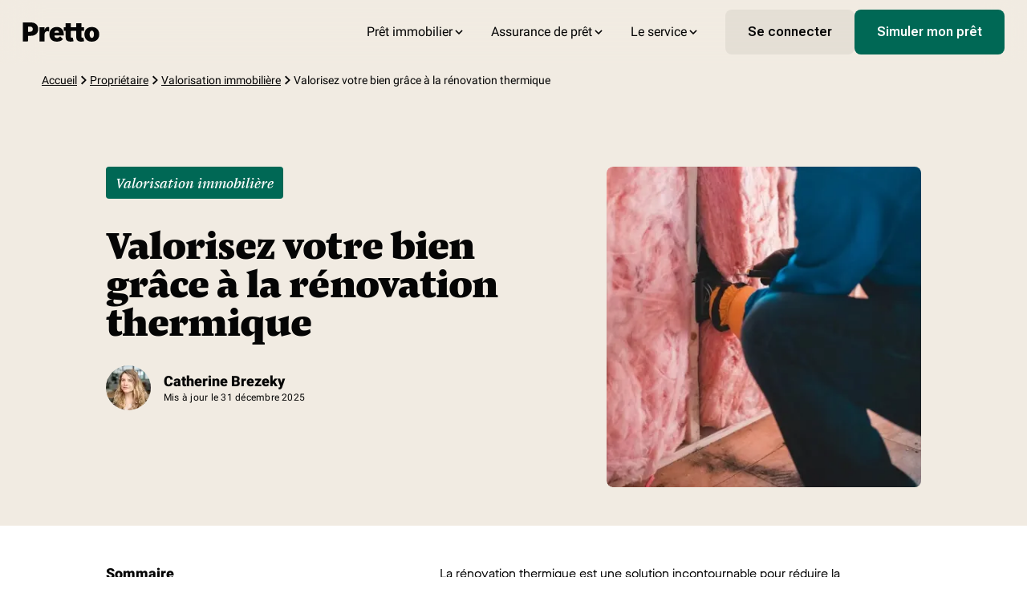

--- FILE ---
content_type: text/html
request_url: https://www.pretto.fr/proprietaire/valorisation-immobiliere/renovation-thermique/
body_size: 86686
content:
<!DOCTYPE html><html lang="fr-FR"><head><meta charSet="utf-8" /><meta httpEquiv="x-ua-compatible" content="ie=edge" /><meta name="viewport" content="width=device-width, initial-scale=1, shrink-to-fit=no" /><title data-react-helmet>Rénovation énergétique : valoriser sa maison grâce à l'isolation</title><meta name="generator" content="Gatsby 4.22.0" /><meta data-react-helmet charSet="utf-8" /><meta data-react-helmet content="La rénovation thermique vous permet de faire des économies d’énergie et d’améliorer le confort de votre bien ! Mais comment ça marche ? On vous explique." name="description" /><meta data-react-helmet content="La rénovation thermique vous permet de faire des économies d’énergie et d’améliorer le confort de votre bien ! Mais comment ça marche ? On vous explique." property="og:description" /><meta data-react-helmet content="https://res.cloudinary.com/pretto-fr/image/upload/website/highlight/renovation-thermique" property="og:image" /><meta data-react-helmet content="https://res.cloudinary.com/pretto-fr/image/upload/website/highlight/renovation-thermique" property="og:image:secure_url" /><meta data-react-helmet content="fr_FR" property="og:locale" /><meta data-react-helmet content="Pretto" property="og:site_name" /><meta data-react-helmet content="Rénovation énergétique : valoriser sa maison grâce à l'isolation" property="og:title" /><meta data-react-helmet content="article" property="og:type" /><meta data-react-helmet content="https://www.pretto.fr/proprietaire/valorisation-immobiliere/renovation-thermique/" property="og:url" /><meta data-react-helmet content="summary" name="twitter:card" /><meta data-react-helmet content="@pretto" name="twitter:creator" /><meta data-react-helmet content="La rénovation thermique vous permet de faire des économies d’énergie et d’améliorer le confort de votre bien ! Mais comment ça marche ? On vous explique." name="twitter:description" /><meta data-react-helmet content="https://res.cloudinary.com/pretto-fr/image/upload/website/highlight/renovation-thermique" name="twitter:image" /><meta data-react-helmet content="@pretto" name="twitter:site" /><meta data-react-helmet content="Rénovation énergétique : valoriser sa maison grâce à l'isolation" name="twitter:title" /><meta data-react-helmet content="#f1ebe2" name="theme-color" /><meta data-react-helmet content="#f1ebe2" name="msapplication-navbutton-color" /><meta data-react-helmet content="Propriétaire" name="article:section" /><meta data-react-helmet content="2020-10-05T10:18:43" name="article:published_time" /><meta data-react-helmet content="2025-12-31T17:23:20" name="article:modified_time" /><script data-react-helmet type="application/ld+json">{"@context":"http://schema.org","@graph":[{"@type":"Article","url":"https://www.pretto.fr/proprietaire/valorisation-immobiliere/renovation-thermique/","headline":"Valorisez votre bien grâce à la rénovation thermique","description":"La rénovation thermique vous permet de faire des économies d’énergie et d’améliorer le confort de votre bien ! Mais comment ça marche ? On vous explique.","datePublished":"2020-10-05T10:18:43","dateModified":"2025-12-31T17:23:20","image":{"@type":"ImageObject","url":"https://res.cloudinary.com/pretto-fr/image/upload/c_fill,h_304,w_592/website/highlight/renovation-thermique.png","width":"592","height":"304"},"mainEntityOfPage":{"@type":"WebPage","@id":"https://www.pretto.fr/proprietaire/valorisation-immobiliere/renovation-thermique/"},"publisher":{"@type":"Organization","@id":"https://www.pretto.fr/","name":"Pretto","logo":{"@type":"ImageObject","url":"https://res.cloudinary.com/pretto-fr/image/upload/v1635324348/logo/logo-pretto.jpg","width":1000,"height":350}},"author":{"@type":"Person","name":"Catherine Brezeky","description":"Diplômée de l’ESJ Paris et journaliste depuis 15 ans, Catherine Brezeky met son expertise au service de la pédagogie. Au sein de Pretto, elle pilote les relations presse et l’équipe éditoriale, avec une mission : rendre le crédit immobilier compréhensible et concret pour tous.\r\n\r\n[Son profil LinkedIn](https://www.linkedin.com/in/catherine-brezeky-3950a7106/)","jobTitle":"Responsable éditorial","image":"https://res.cloudinary.com/pretto-fr/image/upload/v1695914375/team/Catherine_BREZEKY.jpg.jpg"}},{"@type":"AggregateRating","ratingValue":"4.9","bestRating":"5","reviewCount":"14664","itemReviewed":{"@type":"Organization","name":"Pretto","legalName":"FINSPOT","alternateName":"Oleen, Finspot et Pretto","url":"https://www.pretto.fr","logo":"https://res.cloudinary.com/pretto-fr/image/upload/v1635324348/logo/logo-pretto.jpg","description":"Pretto est une fintech française spécialisée dans le courtage en crédit immobilier en ligne. Elle vise à simplifier et rendre plus transparent le processus de recherche et d'obtention de prêts immobiliers pour les particuliers.","address":{"@type":"PostalAddress","streetAddress":"42 rue de Paradis","addressLocality":"Paris","postalCode":"75010","addressCountry":"FR"},"contactPoint":[{"@type":"ContactPoint","telephone":"+33-1-76-39-06-41","contactType":"customer service","email":"hello@pretto.fr","areaServed":"FR","availableLanguage":["fr","en"]}],"sameAs":["https://fr.linkedin.com/company/pretto.fr","https://www.instagram.com/prettofr","https://www.tiktok.com/@pretto_fr","https://www.youtube.com/@prettofr"],"foundingDate":"2016","founders":[{"@type":"Person","name":"Pierre Chapon"},{"@type":"Person","name":"Renaud Pestre"}],"hasOfferCatalog":{"@type":"OfferCatalog","name":"Services de Courtage en Crédit Immobilier","itemListElement":[{"@type":"Offer","itemOffered":{"@type":"Service","name":"Simulation de crédit immobilier en ligne"}},{"@type":"Offer","itemOffered":{"@type":"Service","name":"Accompagnement par un expert dédié"}},{"@type":"Offer","itemOffered":{"@type":"Service","name":"Négociation de taux avec les banques partenaires"}},{"@type":"Offer","itemOffered":{"@type":"Service","name":"Suivi de dossier 100% en ligne"}}]}}},{"@type":"BreadcrumbList","itemListElement":[{"@type":"ListItem","position":1,"item":{"@type":"WebPage","@id":"https://pretto.fr/","name":"Accueil"}},{"@type":"ListItem","position":2,"item":{"@type":"WebPage","@id":"https://pretto.fr/proprietaire/","name":"Propriétaire"}},{"@type":"ListItem","position":3,"item":{"@type":"WebPage","@id":"https://pretto.fr/proprietaire/valorisation-immobiliere/","name":"Valorisation immobilière"}},{"@type":"ListItem","position":4,"item":{"@type":"WebPage","@id":"https://pretto.fr/proprietaire/valorisation-immobiliere/renovation-thermique/","name":"Valorisez votre bien grâce à la rénovation thermique"}}]}]}</script><style data-href="/styles.5ccc5567afb7294d9be5.css" data-identity="gatsby-global-css">a,abbr,acronym,address,applet,article,aside,audio,b,big,blockquote,body,canvas,caption,center,cite,code,dd,del,details,dfn,div,dl,dt,em,embed,fieldset,figcaption,figure,footer,form,h1,h2,h3,h4,h5,h6,header,hgroup,html,i,iframe,img,ins,kbd,label,legend,li,main,mark,menu,nav,object,ol,output,p,pre,q,ruby,s,samp,section,small,span,strike,strong,sub,summary,sup,table,tbody,td,tfoot,th,thead,time,tr,tt,u,ul,var,video{border:0;font-size:100%;font:inherit;margin:0;padding:0;vertical-align:baseline}article,aside,details,figcaption,figure,footer,header,hgroup,main,menu,nav,section{display:block}[hidden]{display:none}body{line-height:1}menu,ol,ul{list-style:none}blockquote,q{quotes:none}blockquote:after,blockquote:before,q:after,q:before{content:"";content:none}table{border-collapse:collapse;border-spacing:0}@font-face{font-family:Bricks Icons;font-style:normal;font-weight:400;src:url([data-uri]) format("woff")}@font-face{font-display:swap;font-family:Freitag;font-style:normal;font-weight:700;src:local("Freitag Display Trial M"),local("FreitagDisplayTrial-M"),url(/static/Freitag.latin-89873d0350168e6d0294705b280faffa.woff2) format("woff2"),url(/static/Freitag.latin-d7d25186d6fb0eb7ae8fc214b6b882d8.woff) format("woff");unicode-range:U+00??,U+0131,U+0152-0153,U+02bb-02bc,U+02c6,U+02da,U+02dc,U+2000-206f,U+2074,U+20ac,U+2122,U+2191,U+2193,U+2212,U+2215,U+feff,U+fffd}@font-face{font-display:swap;font-family:Maison Neue;font-style:normal;font-weight:900;src:local("Maison Neue Black"),local("MaisonNeue-Black"),url(/static/MaisonNeue-Black.latin-78f5e547502ef68472ec6a8dbc5a9fe7.woff2) format("woff2"),url(/static/MaisonNeue-Black.latin-affb9e3533421175971cacfc9d21eb65.woff) format("woff");unicode-range:U+00??,U+0131,U+0152-0153,U+02bb-02bc,U+02c6,U+02da,U+02dc,U+2000-206f,U+2074,U+20ac,U+2122,U+2191,U+2193,U+2212,U+2215,U+feff,U+fffd}@font-face{font-display:swap;font-family:Maison Neue;font-style:normal;font-weight:900;src:local("Maison Neue Black"),local("MaisonNeue-Black"),url(/static/MaisonNeue-Black.latin-ext-e83b0dbd2515c6df94ccbe570d7b860b.woff2) format("woff2"),url(/static/MaisonNeue-Black.latin-ext-e824fd7a0c3970f2e86f34c6d2eae918.woff) format("woff");unicode-range:U+0100-024f,U+0259,U+1e??,U+2020,U+20a0-20ab,U+20ad-20cf,U+2113,U+2c60-2c7f,U+a720-a7ff}@font-face{font-display:swap;font-family:Maison Neue;font-style:normal;font-weight:700;src:local("Maison Neue Bold"),local("MaisonNeue-Bold"),url(/static/MaisonNeue-Bold.latin-d6520587b7b4e69b63ed8e20ac8b85cc.woff2) format("woff2"),url(/static/MaisonNeue-Bold.latin-eed780bc528a46bd384a0d76777a9934.woff) format("woff");unicode-range:U+00??,U+0131,U+0152-0153,U+02bb-02bc,U+02c6,U+02da,U+02dc,U+2000-206f,U+2074,U+20ac,U+2122,U+2191,U+2193,U+2212,U+2215,U+feff,U+fffd}@font-face{font-display:swap;font-family:Maison Neue;font-style:normal;font-weight:700;src:local("Maison Neue Bold"),local("MaisonNeue-Bold"),url(/static/MaisonNeue-Bold.latin-ext-99e2e92309a580f8f5a6e796a86383ff.woff2) format("woff2"),url(/static/MaisonNeue-Bold.latin-ext-114255effe3c4248444383fb7172fa7d.woff) format("woff");unicode-range:U+0100-024f,U+0259,U+1e??,U+2020,U+20a0-20ab,U+20ad-20cf,U+2113,U+2c60-2c7f,U+a720-a7ff}@font-face{font-display:swap;font-family:Maison Neue;font-style:normal;font-weight:400;src:local("Maison Neue Book"),local("MaisonNeue-Book"),url(/static/MaisonNeue-Book.latin-80c36e5eed519ca28e43c26b850af55f.woff2) format("woff2"),url(/static/MaisonNeue-Book.latin-f079f61e3e3b1bfeba46fe0afce9b70c.woff) format("woff");unicode-range:U+00??,U+0131,U+0152-0153,U+02bb-02bc,U+02c6,U+02da,U+02dc,U+2000-206f,U+2074,U+20ac,U+2122,U+2191,U+2193,U+2212,U+2215,U+feff,U+fffd}@font-face{font-display:swap;font-family:Maison Neue;font-style:normal;font-weight:400;src:local("Maison Neue Book"),local("MaisonNeue-Book"),url(/static/MaisonNeue-Book.latin-ext-3dc1d236e70ef42115f625d12396dbe6.woff2) format("woff2"),url(/static/MaisonNeue-Book.latin-ext-330c1ef5eabc328fa8463c1b31ce1c4c.woff) format("woff");unicode-range:U+0100-024f,U+0259,U+1e??,U+2020,U+20a0-20ab,U+20ad-20cf,U+2113,U+2c60-2c7f,U+a720-a7ff}@font-face{font-display:swap;font-family:Maison Neue;font-style:normal;font-weight:500;src:local("Maison Neue Medium"),local("MaisonNeue-Medium"),url(/static/MaisonNeue-Medium.latin-113db11231ac13b63d5628d34f423d1d.woff2) format("woff2"),url(/static/MaisonNeue-Medium.latin-15570fe4353116cbde9d767b282ccbc5.woff) format("woff");unicode-range:U+00??,U+0131,U+0152-0153,U+02bb-02bc,U+02c6,U+02da,U+02dc,U+2000-206f,U+2074,U+20ac,U+2122,U+2191,U+2193,U+2212,U+2215,U+feff,U+fffd}@font-face{font-display:swap;font-family:Maison Neue;font-style:normal;font-weight:500;src:local("Maison Neue Medium"),local("MaisonNeue-Medium"),url(/static/MaisonNeue-Medium.latin-ext-bb94ebc03f2914efd8e57847cef7b7ec.woff2) format("woff2"),url(/static/MaisonNeue-Medium.latin-ext-f9fdb9c21633cf8089ec452e499802c9.woff) format("woff");unicode-range:U+0100-024f,U+0259,U+1e??,U+2020,U+20a0-20ab,U+20ad-20cf,U+2113,U+2c60-2c7f,U+a720-a7ff}@font-face{font-display:swap;font-family:Montserrat;font-style:normal;font-weight:900;src:local("Montserrat Black"),local("Montserrat-Black"),url(/static/Montserrat-Black-08437fd0aa82576d3678eca3a2bf3d7e.ttf) format("ttf")}@font-face{font-display:swap;font-family:Montserrat;font-style:normal;font-weight:700;src:local("Montserrat Bold"),local("Montserrat-Bold"),url(/static/Montserrat-Bold-2c155811b35513d5beaad6b1b4b6a99c.ttf) format("ttf")}@font-face{font-display:swap;font-family:Pensum Pro;font-style:normal;font-weight:900;src:local("PensumPro-Black"),url(/static/Pensum-Pro-Black-56e4e329e19a5efb4b82679d5e4c0efc.woff2) format("woff2"),url(/static/Pensum-Pro-Black-18e6b7d96872bf4c70b228cde3045adb.woff) format("woff")}@font-face{font-display:swap;font-family:Pensum Pro;font-style:italic;font-weight:450;src:local("PensumPro-BookItalic"),url(/static/Pensum-Pro-Book-Italic-64fd6a5d73523b80afc14814313e575f.woff2) format("woff2"),url(/static/Pensum-Pro-Book-Italic-c738cd008c1d6eba1c1c3a30c28e9861.woff) format("woff")}@font-face{font-display:swap;font-family:Roboto;font-style:normal;font-weight:400;src:local("Roboto-Regular"),url([data-uri]) format("woff2");unicode-range:U+0100-02af,U+0304,U+0308,U+0329,U+1e00-1e9f,U+1ef2-1eff,U+2020,U+20a0-20ab,U+20ad-20cf,U+2113,U+2c60-2c7f,U+a720-a7ff}@font-face{font-display:swap;font-family:Roboto;font-style:normal;font-weight:400;src:local("Roboto-Regular"),url(/static/Roboto-Regular.latin-cfba0239aa54fa9645fe4204ba703146.woff2) format("woff2");unicode-range:U+00??,U+0131,U+0152-0153,U+02bb-02bc,U+02c6,U+02da,U+02dc,U+0304,U+0308,U+0329,U+2000-206f,U+2074,U+20ac,U+2122,U+2191,U+2193,U+2212,U+2215,U+feff,U+fffd}@font-face{font-display:swap;font-family:Roboto;font-stretch:100%;font-style:normal;font-weight:600;src:url(/static/Roboto-SemiBold.latin-ext-add0c8125a635c4bdf3d97510d779257.woff2) format("woff2");unicode-range:U+0100-02af,U+0304,U+0308,U+0329,U+1e00-1e9f,U+1ef2-1eff,U+2020,U+20a0-20ab,U+20ad-20cf,U+2113,U+2c60-2c7f,U+a720-a7ff}@font-face{font-display:swap;font-family:Roboto;font-stretch:100%;font-style:normal;font-weight:600;src:url(/static/Roboto-SemiBold.latin-5c5742e4dd862ff9c8432afa714e85ea.woff2) format("woff2");unicode-range:U+00??,U+0131,U+0152-0153,U+02bb-02bc,U+02c6,U+02da,U+02dc,U+0304,U+0308,U+0329,U+2000-206f,U+2074,U+20ac,U+2122,U+2191,U+2193,U+2212,U+2215,U+feff,U+fffd}@font-face{font-display:swap;font-family:Roboto;font-style:normal;font-weight:900;src:local("Roboto-Black"),url([data-uri]) format("woff2");unicode-range:U+0100-02af,U+0304,U+0308,U+0329,U+1e00-1e9f,U+1ef2-1eff,U+2020,U+20a0-20ab,U+20ad-20cf,U+2113,U+2c60-2c7f,U+a720-a7ff}@font-face{font-display:swap;font-family:Roboto;font-style:normal;font-weight:900;src:local("Roboto-Black"),url(/static/Roboto-Black.latin-e012f6c37cb2ac7456d679f5b5781a51.woff2) format("woff2");unicode-range:U+00??,U+0131,U+0152-0153,U+02bb-02bc,U+02c6,U+02da,U+02dc,U+0304,U+0308,U+0329,U+2000-206f,U+2074,U+20ac,U+2122,U+2191,U+2193,U+2212,U+2215,U+feff,U+fffd}body{text-rendering:optimizeLegibility;-moz-osx-font-smoothing:grayscale;-webkit-font-smoothing:antialiased}*{box-sizing:border-box}a{color:inherit;text-decoration:none}p{margin:0}strong{font-weight:700}i{font-style:italic}button{background-color:transparent;border:none;margin:0;padding:0}img [alt]{color:transparent}@media (prefers-reduced-motion:no-preference){html{scroll-behavior:smooth}}body{background-color:#fff;color:#050505;font-size:16px;font-weight:400;letter-spacing:0;line-height:24px}body,h1,h2{font-family:Maison Neue,sans-serif}h1,h2{font-size:24px;font-weight:900;letter-spacing:.2px;line-height:32px}@media only screen and (min-width:768px){h1,h2{font-size:32px;letter-spacing:.3px;line-height:40px}}h3,h4,h5,h6{font-family:Maison Neue,sans-serif;font-size:18px;font-weight:900;letter-spacing:.2px;line-height:26px}.accent-color{color:#0c806b}.text-success{color:#128c74}.text-error{color:#e52626}.text-warning{color:#ff8867}.wrapper{margin:0 auto;max-width:1240px}.TextField-module--textfield--label--uHA-f{display:block;margin-bottom:16px}.TextField-module--textfield--default--dw9I6:focus-within,.TextField-module--textfield--line--XbMnD:focus-within,.TextField-module--textfield--rounded--9G4Sq:focus-within,.TextField-module--textfield--search--Q2hQ5:focus-within{outline:1px dashed #0c806b}.TextField-module--textfield--small--ZoEou{font-size:14px}.TextField-module--textfield--medium--flwJP{font-size:16px}.TextField-module--textfield--large--MBZkJ{font-size:24px}.TextField-module--textfield--clear--M1OQj{background:#fff;color:#050505;cursor:pointer;display:flex;flex-direction:column;height:100%;justify-content:center;opacity:.6;padding:8px 24px;position:absolute;right:0;top:0}.TextField-module--textfield--clear--M1OQj:hover{opacity:1}.TextField-module--textfield--clear--M1OQj .TextField-module--icon--OMxma{display:flex}.TextField-module--textfield--label--uHA-f{margin-right:8px}.TextField-module--textfield--error-text--tYVC2{color:#e52626;font-size:12px;text-align:left}.TextField-module--textfield--default--dw9I6 .TextField-module--textfield--error--PBWF8{left:0;position:absolute;top:100%}.TextField-module--textfield--hint--xI3l1{margin-top:8px;text-align:center}.TextField-module--textfield--hint--correct--An-8-{cursor:pointer;text-decoration:underline}.TextField-module--textfield--textarea--QHAZ0{border-color:rgba(5,5,5,.2);border-radius:8px;color:#050505;display:block;font:inherit;min-height:90px;outline:0;padding:8px 16px;resize:none;width:100%}.TextField-module--textfield--textarea--QHAZ0::placeholder{color:rgba(5,5,5,.3)}.TextField-module--textfield--textarea--QHAZ0::-webkit-input-placeholder{color:rgba(5,5,5,.3)}.TextField-module--textfield--textarea--QHAZ0:-moz-placeholder,.TextField-module--textfield--textarea--QHAZ0::-moz-placeholder{color:rgba(5,5,5,.3)}.TextField-module--textfield--textarea--QHAZ0:-ms-input-placeholder{color:rgba(5,5,5,.3)}.TextField-module--textfield--default--dw9I6,.TextField-module--textfield--line--XbMnD,.TextField-module--textfield--rounded--9G4Sq,.TextField-module--textfield--search--Q2hQ5{border-bottom:2px solid #0c806b;color:rgba(5,5,5,.3);display:inline-block;height:48px;line-height:46px;padding:0 8px;position:relative;width:100%}.TextField-module--textfield--default--dw9I6 .TextField-module--textfield--input--pq-La,.TextField-module--textfield--line--XbMnD .TextField-module--textfield--input--pq-La,.TextField-module--textfield--rounded--9G4Sq .TextField-module--textfield--input--pq-La,.TextField-module--textfield--search--Q2hQ5 .TextField-module--textfield--input--pq-La{background:initial;border:0;color:#050505;font-family:Maison Neue;font-size:inherit;font-weight:500;outline:0;text-align:left;width:100%}.TextField-module--textfield--default--dw9I6 .TextField-module--textfield--input--pq-La::placeholder,.TextField-module--textfield--line--XbMnD .TextField-module--textfield--input--pq-La::placeholder,.TextField-module--textfield--rounded--9G4Sq .TextField-module--textfield--input--pq-La::placeholder,.TextField-module--textfield--search--Q2hQ5 .TextField-module--textfield--input--pq-La::placeholder{color:rgba(5,5,5,.3)}.TextField-module--textfield--default--dw9I6 .TextField-module--textfield--input--pq-La::-webkit-input-placeholder,.TextField-module--textfield--line--XbMnD .TextField-module--textfield--input--pq-La::-webkit-input-placeholder,.TextField-module--textfield--rounded--9G4Sq .TextField-module--textfield--input--pq-La::-webkit-input-placeholder,.TextField-module--textfield--search--Q2hQ5 .TextField-module--textfield--input--pq-La::-webkit-input-placeholder{color:rgba(5,5,5,.3)}.TextField-module--textfield--default--dw9I6 .TextField-module--textfield--input--pq-La:-moz-placeholder,.TextField-module--textfield--default--dw9I6 .TextField-module--textfield--input--pq-La::-moz-placeholder,.TextField-module--textfield--line--XbMnD .TextField-module--textfield--input--pq-La:-moz-placeholder,.TextField-module--textfield--line--XbMnD .TextField-module--textfield--input--pq-La::-moz-placeholder,.TextField-module--textfield--rounded--9G4Sq .TextField-module--textfield--input--pq-La:-moz-placeholder,.TextField-module--textfield--rounded--9G4Sq .TextField-module--textfield--input--pq-La::-moz-placeholder,.TextField-module--textfield--search--Q2hQ5 .TextField-module--textfield--input--pq-La:-moz-placeholder,.TextField-module--textfield--search--Q2hQ5 .TextField-module--textfield--input--pq-La::-moz-placeholder{color:rgba(5,5,5,.3)}.TextField-module--textfield--default--dw9I6 .TextField-module--textfield--input--pq-La:-ms-input-placeholder,.TextField-module--textfield--line--XbMnD .TextField-module--textfield--input--pq-La:-ms-input-placeholder,.TextField-module--textfield--rounded--9G4Sq .TextField-module--textfield--input--pq-La:-ms-input-placeholder,.TextField-module--textfield--search--Q2hQ5 .TextField-module--textfield--input--pq-La:-ms-input-placeholder{color:rgba(5,5,5,.3)}.TextField-module--textfield--icon--IXded.TextField-module--textfield--default--dw9I6 .TextField-module--icon--OMxma,.TextField-module--textfield--icon--IXded.TextField-module--textfield--line--XbMnD .TextField-module--icon--OMxma,.TextField-module--textfield--icon--IXded.TextField-module--textfield--rounded--9G4Sq .TextField-module--icon--OMxma,.TextField-module--textfield--icon--IXded.TextField-module--textfield--search--Q2hQ5 .TextField-module--icon--OMxma{bottom:0;left:16px;position:absolute;top:0}.TextField-module--textfield--icon--IXded.TextField-module--textfield--default--dw9I6 .TextField-module--textfield--input--pq-La,.TextField-module--textfield--icon--IXded.TextField-module--textfield--line--XbMnD .TextField-module--textfield--input--pq-La,.TextField-module--textfield--icon--IXded.TextField-module--textfield--rounded--9G4Sq .TextField-module--textfield--input--pq-La,.TextField-module--textfield--icon--IXded.TextField-module--textfield--search--Q2hQ5 .TextField-module--textfield--input--pq-La{padding-left:32px}.TextField-module--textfield--white--6JWml{border-bottom-color:#fff}.TextField-module--textfield--facebook--LqOsX{border-bottom-color:#4267b2}.TextField-module--textfield--twitter--ANwRV{border-bottom-color:#1da1f2}.TextField-module--textfield--whatsapp--d7bNc{border-bottom-color:#25d366}.TextField-module--textfield--primary-1--w\+dv9{border-bottom-color:#0c806b}.TextField-module--textfield--primary-1-l--6JdMf{border-bottom-color:#d2f8d1}.TextField-module--textfield--primary-1-d--8UjKZ{border-bottom-color:#006855}.TextField-module--textfield--primary-1-20--oV30y{border-bottom-color:rgba(12,128,107,.2)}.TextField-module--textfield--primary-1-30--bLods{border-bottom-color:rgba(12,128,107,.3)}.TextField-module--textfield--primary-1-40--TCtWL{border-bottom-color:rgba(12,128,107,.4)}.TextField-module--textfield--primary-1-60--92gNu{border-bottom-color:rgba(12,128,107,.6)}.TextField-module--textfield--primary-1-80--S6q0I{border-bottom-color:rgba(12,128,107,.8)}.TextField-module--textfield--primary-2--oTuL\+{border-bottom-color:#8acab7}.TextField-module--textfield--primary-2-l--CFFBa{border-bottom-color:#e8f4f1}.TextField-module--textfield--primary-2-d--4YuDz{border-bottom-color:#42b491}.TextField-module--textfield--neutral-1--9MGff{border-bottom-color:#050505}.TextField-module--textfield--neutral-1-l--8kYy-{border-bottom-color:#f5f5f5}.TextField-module--textfield--neutral-1-d---YK7i{border-bottom-color:#000}.TextField-module--textfield--neutral-1-20--4oBeO{border-bottom-color:rgba(5,5,5,.2)}.TextField-module--textfield--neutral-1-30--0ffeC{border-bottom-color:rgba(5,5,5,.3)}.TextField-module--textfield--neutral-1-40--O8abj{border-bottom-color:rgba(5,5,5,.4)}.TextField-module--textfield--neutral-1-60--KrUQN{border-bottom-color:rgba(5,5,5,.6)}.TextField-module--textfield--neutral-1-80--yiRMC{border-bottom-color:rgba(5,5,5,.8)}.TextField-module--textfield--accent-1--PFJYK{border-bottom-color:#fc5c63}.TextField-module--textfield--accent-2--VduXA{border-bottom-color:#fc847c}.TextField-module--textfield--accent-3--WNEWQ{border-bottom-color:#ffaa98}.TextField-module--textfield--accent-4--CgcB3{border-bottom-color:#ffe7d1}.TextField-module--textfield--accent-4-20--uqBFs{border-bottom-color:rgba(255,231,209,.2)}.TextField-module--textfield--accent-4-30--w\+S8x{border-bottom-color:rgba(255,231,209,.3)}.TextField-module--textfield--accent-4-40--ibo\+y{border-bottom-color:rgba(255,231,209,.4)}.TextField-module--textfield--accent-4-60--l4uVp{border-bottom-color:rgba(255,231,209,.6)}.TextField-module--textfield--accent-4-80--hmGNk{border-bottom-color:rgba(255,231,209,.8)}.TextField-module--textfield--accent-5--z5owU{border-bottom-color:#ffaa98}.TextField-module--textfield--accent-1-l--SDBkv{border-bottom-color:#fff2f3}.TextField-module--textfield--accent-2-l--XSYa1{border-bottom-color:#fdb3ae}.TextField-module--textfield--accent-3-l--35sg7{border-bottom-color:#ffd4cb}.TextField-module--textfield--accent-4-l--hEC0c{border-bottom-color:#fff4eb}.TextField-module--textfield--accent-5-l--mmNFd{border-bottom-color:#ffbfb2}.TextField-module--textfield--accent-1-d--R0SQK{border-bottom-color:#ee040f}.TextField-module--textfield--accent-2-d--bcbM-{border-bottom-color:#fa2618}.TextField-module--textfield--accent-3-d--0tp3i{border-bottom-color:#ff5632}.TextField-module--textfield--accent-4-d--TAbU3{border-bottom-color:#ffb26b}.TextField-module--textfield--accent-5-d--gicon{border-bottom-color:#ff5632}.TextField-module--textfield--success--QdYMO{border-bottom-color:#128c74}.TextField-module--textfield--success-l--S9rBZ{border-bottom-color:#ddefea}.TextField-module--textfield--success-d--6r3mE{border-bottom-color:#0c5f4f}.TextField-module--textfield--warning--KPny0{border-bottom-color:#ff8867}.TextField-module--textfield--warning-d--yvIDl{border-bottom-color:#e3401b}.TextField-module--textfield--warning-l--Ol52N{border-bottom-color:#ffb190}.TextField-module--textfield--error--PBWF8{border-bottom-color:#e52626}.TextField-module--textfield--error-d--U1yYK{border-bottom-color:#c70808}.TextField-module--textfield--error-l--4r9IS{border-bottom-color:#ff7676}.TextField-module--textfield--inherit--lnySg{border-bottom-color:inherit}.TextField-module--textfield--default--dw9I6{transition:border-bottom-color .3s linear}.TextField-module--textfield--default--dw9I6.TextField-module--textfield--icon--IXded .TextField-module--icon--OMxma{transition:all .3s linear}.TextField-module--textfield--default--dw9I6.TextField-module--textfield--icon--IXded .TextField-module--textfield--input--pq-La{padding-left:40px}.TextField-module--textfield--search--Q2hQ5{border-bottom:0}.TextField-module--textfield--rounded--9G4Sq{background:#fff;border:0;border-radius:40px;box-shadow:0 4px 20px 0 rgba(#050505,.15);line-height:48px;padding-left:24px}.TextField-module--textfield--sentence--jlucV{border-bottom:2px dashed #0c806b;border-radius:0;display:inline;display:inline-block;font-weight:600;min-width:8px;padding:4px 8px 7px;position:relative}@media screen and (min-width:768px){.TextField-module--textfield--sentence--jlucV{display:inline-block;height:32px;line-height:32px;padding:0 8px}}.TextField-module--textfield--sentence--jlucV input{border:0;color:#0c806b;font-family:inherit;font-size:16px;font-weight:600;padding:0;text-align:center}.TextField-module--textfield--sentence--jlucV input:focus{outline:none}.TextField-module--textfield--sentence--jlucV input::placeholder{color:rgba(5,5,5,.3);font-weight:400}.TextField-module--textfield--sentence--jlucV input::-webkit-input-placeholder{color:rgba(5,5,5,.3);font-weight:400}.TextField-module--textfield--sentence--jlucV input:-moz-placeholder,.TextField-module--textfield--sentence--jlucV input::-moz-placeholder{color:rgba(5,5,5,.3);font-weight:400}.TextField-module--textfield--sentence--jlucV input:-ms-input-placeholder{color:rgba(5,5,5,.3);font-weight:400}.TextField-module--textfield--sentence-is-valid--SJpRc{border-style:solid}.TextField-module--textfield--sentence--jlucV input{width:100%}.TextField-module--textfield--sentence--jlucV .TextField-module--textfield--input-is-valid--hTq\+s{border-bottom-style:solid}.TextField-module--textfield--line--XbMnD{background:#fff;border:1px solid rgba(5,5,5,.2);border-radius:8px;padding:0 16px;transition:border .25s ease-in-out}.TextField-module--textfield--line--XbMnD:focus-within{border-color:#0c806b;outline:0}.TextField-module--textfield--line--XbMnD.TextField-module--textfield--small--ZoEou{height:40px;line-height:38px}.TextField-module--textfield--line--XbMnD:before{left:16px}.TextField-module--textfield--large-border--qqC\+n{border-width:2px;height:56px;line-height:54px}@media only screen and (min-width:768px){.TextField-module--textfield--large-border--qqC\+n{height:48px;line-height:46px}}.TextField-module--textfield--large-border--qqC\+n.TextField-module--textfield--focused--white--uJiZh{border-color:#fff}.TextField-module--textfield--large-border--qqC\+n.TextField-module--textfield--focused--facebook--yL5ie{border-color:#4267b2}.TextField-module--textfield--large-border--qqC\+n.TextField-module--textfield--focused--twitter--CoKyQ{border-color:#1da1f2}.TextField-module--textfield--large-border--qqC\+n.TextField-module--textfield--focused--whatsapp--qD\+Vc{border-color:#25d366}.TextField-module--textfield--large-border--qqC\+n.TextField-module--textfield--focused--primary-1--qU-Na{border-color:#0c806b}.TextField-module--textfield--large-border--qqC\+n.TextField-module--textfield--focused--primary-1-l--AM6mb{border-color:#d2f8d1}.TextField-module--textfield--large-border--qqC\+n.TextField-module--textfield--focused--primary-1-d--JNKru{border-color:#006855}.TextField-module--textfield--large-border--qqC\+n.TextField-module--textfield--focused--primary-1-20--fZ3II{border-color:rgba(12,128,107,.2)}.TextField-module--textfield--large-border--qqC\+n.TextField-module--textfield--focused--primary-1-30--df2mt{border-color:rgba(12,128,107,.3)}.TextField-module--textfield--large-border--qqC\+n.TextField-module--textfield--focused--primary-1-40--DNRoP{border-color:rgba(12,128,107,.4)}.TextField-module--textfield--large-border--qqC\+n.TextField-module--textfield--focused--primary-1-60--hXYhM{border-color:rgba(12,128,107,.6)}.TextField-module--textfield--large-border--qqC\+n.TextField-module--textfield--focused--primary-1-80--j6\+D8{border-color:rgba(12,128,107,.8)}.TextField-module--textfield--large-border--qqC\+n.TextField-module--textfield--focused--primary-2--MN8UG{border-color:#8acab7}.TextField-module--textfield--large-border--qqC\+n.TextField-module--textfield--focused--primary-2-l--oW1UB{border-color:#e8f4f1}.TextField-module--textfield--large-border--qqC\+n.TextField-module--textfield--focused--primary-2-d--DkQEu{border-color:#42b491}.TextField-module--textfield--large-border--qqC\+n.TextField-module--textfield--focused--neutral-1--H\+o6D{border-color:#050505}.TextField-module--textfield--large-border--qqC\+n.TextField-module--textfield--focused--neutral-1-l--LbRSk{border-color:#f5f5f5}.TextField-module--textfield--large-border--qqC\+n.TextField-module--textfield--focused--neutral-1-d--eMujY{border-color:#000}.TextField-module--textfield--large-border--qqC\+n.TextField-module--textfield--focused--neutral-1-20--rcHDS{border-color:rgba(5,5,5,.2)}.TextField-module--textfield--large-border--qqC\+n.TextField-module--textfield--focused--neutral-1-30--DIaRC{border-color:rgba(5,5,5,.3)}.TextField-module--textfield--large-border--qqC\+n.TextField-module--textfield--focused--neutral-1-40--qQw05{border-color:rgba(5,5,5,.4)}.TextField-module--textfield--large-border--qqC\+n.TextField-module--textfield--focused--neutral-1-60--0RwDs{border-color:rgba(5,5,5,.6)}.TextField-module--textfield--large-border--qqC\+n.TextField-module--textfield--focused--neutral-1-80--Dd0X-{border-color:rgba(5,5,5,.8)}.TextField-module--textfield--large-border--qqC\+n.TextField-module--textfield--focused--accent-1--kuYI0{border-color:#fc5c63}.TextField-module--textfield--large-border--qqC\+n.TextField-module--textfield--focused--accent-2--p2Yig{border-color:#fc847c}.TextField-module--textfield--large-border--qqC\+n.TextField-module--textfield--focused--accent-3--j3ITM{border-color:#ffaa98}.TextField-module--textfield--large-border--qqC\+n.TextField-module--textfield--focused--accent-4--h1YTp{border-color:#ffe7d1}.TextField-module--textfield--large-border--qqC\+n.TextField-module--textfield--focused--accent-4-20--s9D3\+{border-color:rgba(255,231,209,.2)}.TextField-module--textfield--large-border--qqC\+n.TextField-module--textfield--focused--accent-4-30--zLDSD{border-color:rgba(255,231,209,.3)}.TextField-module--textfield--large-border--qqC\+n.TextField-module--textfield--focused--accent-4-40--K6r0U{border-color:rgba(255,231,209,.4)}.TextField-module--textfield--large-border--qqC\+n.TextField-module--textfield--focused--accent-4-60--DZTRG{border-color:rgba(255,231,209,.6)}.TextField-module--textfield--large-border--qqC\+n.TextField-module--textfield--focused--accent-4-80--w6mTd{border-color:rgba(255,231,209,.8)}.TextField-module--textfield--large-border--qqC\+n.TextField-module--textfield--focused--accent-5--hEiM5{border-color:#ffaa98}.TextField-module--textfield--large-border--qqC\+n.TextField-module--textfield--focused--accent-1-l--EvHmo{border-color:#fff2f3}.TextField-module--textfield--large-border--qqC\+n.TextField-module--textfield--focused--accent-2-l--sjUiZ{border-color:#fdb3ae}.TextField-module--textfield--large-border--qqC\+n.TextField-module--textfield--focused--accent-3-l--BRnfh{border-color:#ffd4cb}.TextField-module--textfield--large-border--qqC\+n.TextField-module--textfield--focused--accent-4-l--r4gbn{border-color:#fff4eb}.TextField-module--textfield--large-border--qqC\+n.TextField-module--textfield--focused--accent-5-l--S8evE{border-color:#ffbfb2}.TextField-module--textfield--large-border--qqC\+n.TextField-module--textfield--focused--accent-1-d--PBD41{border-color:#ee040f}.TextField-module--textfield--large-border--qqC\+n.TextField-module--textfield--focused--accent-2-d--fSVk\+{border-color:#fa2618}.TextField-module--textfield--large-border--qqC\+n.TextField-module--textfield--focused--accent-3-d--7l1L8{border-color:#ff5632}.TextField-module--textfield--large-border--qqC\+n.TextField-module--textfield--focused--accent-4-d--UGQHz{border-color:#ffb26b}.TextField-module--textfield--large-border--qqC\+n.TextField-module--textfield--focused--accent-5-d--DaXxq{border-color:#ff5632}.TextField-module--textfield--large-border--qqC\+n.TextField-module--textfield--focused--success--YyHo7{border-color:#128c74}.TextField-module--textfield--large-border--qqC\+n.TextField-module--textfield--focused--success-l--BQPex{border-color:#ddefea}.TextField-module--textfield--large-border--qqC\+n.TextField-module--textfield--focused--success-d--ZCYdp{border-color:#0c5f4f}.TextField-module--textfield--large-border--qqC\+n.TextField-module--textfield--focused--warning--vHm6w{border-color:#ff8867}.TextField-module--textfield--large-border--qqC\+n.TextField-module--textfield--focused--warning-d--AFUqn{border-color:#e3401b}.TextField-module--textfield--large-border--qqC\+n.TextField-module--textfield--focused--warning-l--xY71J{border-color:#ffb190}.TextField-module--textfield--large-border--qqC\+n.TextField-module--textfield--focused--error--pvUgn{border-color:#e52626}.TextField-module--textfield--large-border--qqC\+n.TextField-module--textfield--focused--error-d--Yn3yB{border-color:#c70808}.TextField-module--textfield--large-border--qqC\+n.TextField-module--textfield--focused--error-l--97gOE{border-color:#ff7676}.TextField-module--textfield--large-border--qqC\+n.TextField-module--textfield--focused--inherit--E1q9O{border-color:inherit}.TextField-module--textfield--large-border--qqC\+n.TextField-module--textfield--ID0Ky:focus-within{outline:0}.search-module--search-page--62RWD header{background-color:#0c806b;padding-bottom:40px;padding-top:40px}.search-module--search-page--62RWD header p{color:#fff;opacity:.6}.search-module--search-page--62RWD header h1{color:#fff}.search-module--search-page--62RWD .search-module--searchbar--LkLdK .search-module--search-form--KOYxs .search-module--search-field--8aG0S,div.search-module--searchfilter--JQa1y>input[type=text]{background:#fff;border:0;border-radius:28px;box-shadow:0 4px 20px 0 rgba(23,55,83,.15);font:inherit;padding:16px 16px 16px 48px;width:100%}.search-module--search-page--62RWD .search-module--searchbar--LkLdK{margin:16px auto}@media screen and (min-width:720px){.search-module--search-page--62RWD .search-module--searchbar--LkLdK{margin-bottom:32px;margin-top:32px}}.search-module--search-page--62RWD .search-module--searchbar--LkLdK .search-module--search-form--KOYxs{position:relative}.search-module--search-page--62RWD .search-module--searchbar--LkLdK .search-module--search-form--KOYxs .search-module--search-icon--5li2f{align-items:center;bottom:0;display:-ms-flex;display:flex;justify-content:center;left:0;position:absolute;top:0;width:48px}.search-module--search-page--62RWD .search-module--searchbar--LkLdK .search-module--search-form--KOYxs .search-module--search-submit--k6566{align-items:center;background:#0c806b;border-radius:50%;bottom:8px;color:#fff;display:-ms-flex;display:flex;justify-content:center;overflow:hidden;position:absolute;right:8px;top:8px;width:40px;z-index:1}.search-module--search-page--62RWD .search-module--searchbar--LkLdK .search-module--search-form--KOYxs .search-module--search-submit--k6566 input{background:transparent;bottom:0;cursor:pointer;left:0;opacity:0;position:absolute;right:0;top:0;width:100%}.search-module--search-page--62RWD .search-module--search-results--IiNs5{padding-top:16px}@media screen and (min-width:720px){.search-module--search-page--62RWD .search-module--search-results--IiNs5{padding-top:24px}}.search-module--search-page--62RWD .search-module--search-results--IiNs5 h2{margin-bottom:8px}.search-module--search-page--62RWD .search-module--search-results--IiNs5 h2 a{color:#050505}.search-module--search-page--62RWD .search-module--search-results--IiNs5 article{display:-ms-flex;display:flex;margin-bottom:32px}.search-module--search-page--62RWD .search-module--search-results--IiNs5 article .search-module--article--image--iIW3U{align-items:center;border-radius:8px;display:-ms-flex;display:flex;flex:0 0 32px;height:32px;justify-content:center;margin-right:16px;overflow:hidden;width:32px}@media screen and (min-width:720px){.search-module--search-page--62RWD .search-module--search-results--IiNs5 article .search-module--article--image--iIW3U{flex-basis:80px;height:80px;margin-right:24px;width:80px}}.search-module--search-page--62RWD .search-module--search-results--IiNs5 article .search-module--article--image--iIW3U img{display:block;height:100%;width:auto}.search-module--search-page--62RWD .search-module--search-results--IiNs5 article mark{background-color:#d2f8d1;color:#0c806b}.search-module--search-page--62RWD .search-module--search-results--IiNs5 .search-module--no-results--1IC6D{padding:40px 0}.search-module--search-page--62RWD p{padding:0}.search-module--search-page--62RWD .search-module--search-nav--86Sro{align-items:center;color:#0c806b;display:-ms-flex;display:flex;justify-content:center;margin-bottom:24px}.search-module--search-page--62RWD .search-module--search-nav--previous--Avnu8{cursor:pointer;margin-right:24px}.search-module--search-page--62RWD .search-module--search-nav--next--eh9WQ{cursor:pointer}.search-module--row-center--aqhGy{margin:auto;max-width:1200px;position:relative}.search-module--row-padding--yzzjf{padding-left:16px;padding-right:16px;position:relative}@media screen and (min-width:840px){.search-module--row-padding--yzzjf{padding-left:40px;padding-right:40px}.search-module--text-content--0RX6u{margin:auto;max-width:840px}}.Logo-module--pretto-logo--ccW22{display:block}.Logo-module--pretto-logo--small--chS-j{height:16px}.Logo-module--pretto-logo--medium--C\+auk{height:24px}.Logo-module--pretto-logo--large--vIDKb{height:32px}.ButtonLegacy-module--button--sbj0m:focus{outline:1px dashed #0c806b}.ButtonLegacy-module--button--sbj0m{border-radius:8px;color:inherit;cursor:pointer;display:inline-block;font-family:Maison Neue;font-size:18px;font-weight:700;line-height:16px;padding:24px;text-align:center;transition:background .3s ease-in-out,box-shadow .3s ease-in-out;-moz-transition:background .3s ease-in-out,box-shadow .3s ease-in-out;-o-transition:background .3s ease-in-out,box-shadow .3s ease-in-out;-webkit-transition:background .3s ease-in-out,box-shadow .3s ease-in-out}.ButtonLegacy-module--button--white--N1c-h{background-color:#fff}.ButtonLegacy-module--button--facebook--SdL4f{background-color:#4267b2}.ButtonLegacy-module--button--twitter--MW4ll{background-color:#1da1f2}.ButtonLegacy-module--button--whatsapp--zSw-3{background-color:#25d366}.ButtonLegacy-module--button--primary-1--Y4WOg{background-color:#0c806b}.ButtonLegacy-module--button--primary-1-l--C4-4D{background-color:#d2f8d1}.ButtonLegacy-module--button--primary-1-d--N1smU{background-color:#006855}.ButtonLegacy-module--button--primary-1-20--Onkfc{background-color:rgba(12,128,107,.2)}.ButtonLegacy-module--button--primary-1-30--xbDbL{background-color:rgba(12,128,107,.3)}.ButtonLegacy-module--button--primary-1-40--aJdja{background-color:rgba(12,128,107,.4)}.ButtonLegacy-module--button--primary-1-60--VsqVW{background-color:rgba(12,128,107,.6)}.ButtonLegacy-module--button--primary-1-80--Gf4Sl{background-color:rgba(12,128,107,.8)}.ButtonLegacy-module--button--primary-2--vu9--{background-color:#8acab7}.ButtonLegacy-module--button--primary-2-l--1c7rO{background-color:#e8f4f1}.ButtonLegacy-module--button--primary-2-d--kGwts{background-color:#42b491}.ButtonLegacy-module--button--neutral-1--alDO0{background-color:#050505}.ButtonLegacy-module--button--neutral-1-l--APjan{background-color:#f5f5f5}.ButtonLegacy-module--button--neutral-1-d--J0n1N{background-color:#000}.ButtonLegacy-module--button--neutral-1-20--fREw7{background-color:rgba(5,5,5,.2)}.ButtonLegacy-module--button--neutral-1-30--TuZ9W{background-color:rgba(5,5,5,.3)}.ButtonLegacy-module--button--neutral-1-40--EIW9U{background-color:rgba(5,5,5,.4)}.ButtonLegacy-module--button--neutral-1-60--K-PYu{background-color:rgba(5,5,5,.6)}.ButtonLegacy-module--button--neutral-1-80--pKqpi{background-color:rgba(5,5,5,.8)}.ButtonLegacy-module--button--accent-1--R-XuS{background-color:#fc5c63}.ButtonLegacy-module--button--accent-2--PBSYn{background-color:#fc847c}.ButtonLegacy-module--button--accent-3--xZDu8{background-color:#ffaa98}.ButtonLegacy-module--button--accent-4--kqSKD{background-color:#ffe7d1}.ButtonLegacy-module--button--accent-4-20--uo3EL{background-color:rgba(255,231,209,.2)}.ButtonLegacy-module--button--accent-4-30--7IdMT{background-color:rgba(255,231,209,.3)}.ButtonLegacy-module--button--accent-4-40--cEcCv{background-color:rgba(255,231,209,.4)}.ButtonLegacy-module--button--accent-4-60--OKIJx{background-color:rgba(255,231,209,.6)}.ButtonLegacy-module--button--accent-4-80--gDk-n{background-color:rgba(255,231,209,.8)}.ButtonLegacy-module--button--accent-5--Eeq96{background-color:#ffaa98}.ButtonLegacy-module--button--accent-1-l--NdAaS{background-color:#fff2f3}.ButtonLegacy-module--button--accent-2-l--\+xE4-{background-color:#fdb3ae}.ButtonLegacy-module--button--accent-3-l--D3oDy{background-color:#ffd4cb}.ButtonLegacy-module--button--accent-4-l--SXCGr{background-color:#fff4eb}.ButtonLegacy-module--button--accent-5-l--V\+uk4{background-color:#ffbfb2}.ButtonLegacy-module--button--accent-1-d--IlYT1{background-color:#ee040f}.ButtonLegacy-module--button--accent-2-d--fRF-Q{background-color:#fa2618}.ButtonLegacy-module--button--accent-3-d--oBIs7{background-color:#ff5632}.ButtonLegacy-module--button--accent-4-d--1WhhN{background-color:#ffb26b}.ButtonLegacy-module--button--accent-5-d--1Q3jj{background-color:#ff5632}.ButtonLegacy-module--button--success--A532i{background-color:#128c74}.ButtonLegacy-module--button--success-l--mbCwH{background-color:#ddefea}.ButtonLegacy-module--button--success-d--W3OBa{background-color:#0c5f4f}.ButtonLegacy-module--button--warning--NTpG9{background-color:#ff8867}.ButtonLegacy-module--button--warning-d--1P451{background-color:#e3401b}.ButtonLegacy-module--button--warning-l--oZ0FD{background-color:#ffb190}.ButtonLegacy-module--button--error---r4yY{background-color:#e52626}.ButtonLegacy-module--button--error-d--OUiYD{background-color:#c70808}.ButtonLegacy-module--button--error-l--LUfuK{background-color:#ff7676}.ButtonLegacy-module--button--inherit--uJIGW{background-color:inherit}.ButtonLegacy-module--button--sbj0m:hover.ButtonLegacy-module--button--sbj0m{box-shadow:0 2px 10px 0 rgba(5,5,5,.2)}.ButtonLegacy-module--button--sbj0m:hover.ButtonLegacy-module--button--white--N1c-h{background-color:#050505}.ButtonLegacy-module--button--sbj0m:hover.ButtonLegacy-module--button--facebook--SdL4f{background-color:#4267b2}.ButtonLegacy-module--button--sbj0m:hover.ButtonLegacy-module--button--twitter--MW4ll{background-color:#1da1f2}.ButtonLegacy-module--button--sbj0m:hover.ButtonLegacy-module--button--whatsapp--zSw-3{background-color:#25d366}.ButtonLegacy-module--button--sbj0m:hover.ButtonLegacy-module--button--primary-1--Y4WOg{background-color:#006855}.ButtonLegacy-module--button--sbj0m:hover.ButtonLegacy-module--button--primary-1-l--C4-4D{background-color:#0c806b}.ButtonLegacy-module--button--sbj0m:hover.ButtonLegacy-module--button--primary-1-d--N1smU{background-color:#006855}.ButtonLegacy-module--button--sbj0m:hover.ButtonLegacy-module--button--primary-1-20--Onkfc,.ButtonLegacy-module--button--sbj0m:hover.ButtonLegacy-module--button--primary-1-30--xbDbL,.ButtonLegacy-module--button--sbj0m:hover.ButtonLegacy-module--button--primary-1-40--aJdja,.ButtonLegacy-module--button--sbj0m:hover.ButtonLegacy-module--button--primary-1-60--VsqVW,.ButtonLegacy-module--button--sbj0m:hover.ButtonLegacy-module--button--primary-1-80--Gf4Sl{background-color:#0c806b}.ButtonLegacy-module--button--sbj0m:hover.ButtonLegacy-module--button--primary-2--vu9--{background-color:#42b491}.ButtonLegacy-module--button--sbj0m:hover.ButtonLegacy-module--button--primary-2-l--1c7rO{background-color:#8acab7}.ButtonLegacy-module--button--sbj0m:hover.ButtonLegacy-module--button--primary-2-d--kGwts{background-color:#348f73}.ButtonLegacy-module--button--sbj0m:hover.ButtonLegacy-module--button--neutral-1--alDO0{background-color:#000}.ButtonLegacy-module--button--sbj0m:hover.ButtonLegacy-module--button--neutral-1-l--APjan{background-color:rgba(5,5,5,.2)}.ButtonLegacy-module--button--sbj0m:hover.ButtonLegacy-module--button--neutral-1-d--J0n1N{background-color:#000}.ButtonLegacy-module--button--sbj0m:hover.ButtonLegacy-module--button--neutral-1-20--fREw7,.ButtonLegacy-module--button--sbj0m:hover.ButtonLegacy-module--button--neutral-1-30--TuZ9W,.ButtonLegacy-module--button--sbj0m:hover.ButtonLegacy-module--button--neutral-1-40--EIW9U,.ButtonLegacy-module--button--sbj0m:hover.ButtonLegacy-module--button--neutral-1-60--K-PYu,.ButtonLegacy-module--button--sbj0m:hover.ButtonLegacy-module--button--neutral-1-80--pKqpi{background-color:#050505}.ButtonLegacy-module--button--sbj0m:hover.ButtonLegacy-module--button--accent-1--R-XuS{background-color:#ee040f}.ButtonLegacy-module--button--sbj0m:hover.ButtonLegacy-module--button--accent-2--PBSYn{background-color:#fa2618}.ButtonLegacy-module--button--sbj0m:hover.ButtonLegacy-module--button--accent-3--xZDu8{background-color:#ff5632}.ButtonLegacy-module--button--sbj0m:hover.ButtonLegacy-module--button--accent-4--kqSKD{background-color:#ffb26b}.ButtonLegacy-module--button--sbj0m:hover.ButtonLegacy-module--button--accent-4-20--uo3EL,.ButtonLegacy-module--button--sbj0m:hover.ButtonLegacy-module--button--accent-4-30--7IdMT,.ButtonLegacy-module--button--sbj0m:hover.ButtonLegacy-module--button--accent-4-40--cEcCv,.ButtonLegacy-module--button--sbj0m:hover.ButtonLegacy-module--button--accent-4-60--OKIJx,.ButtonLegacy-module--button--sbj0m:hover.ButtonLegacy-module--button--accent-4-80--gDk-n{background-color:#ffe7d1}.ButtonLegacy-module--button--sbj0m:hover.ButtonLegacy-module--button--accent-5--Eeq96{background-color:#ff5632}.ButtonLegacy-module--button--sbj0m:hover.ButtonLegacy-module--button--accent-1-l--NdAaS{background-color:#fc5c63}.ButtonLegacy-module--button--sbj0m:hover.ButtonLegacy-module--button--accent-2-l--\+xE4-{background-color:#fc847c}.ButtonLegacy-module--button--sbj0m:hover.ButtonLegacy-module--button--accent-3-l--D3oDy{background-color:#ffaa98}.ButtonLegacy-module--button--sbj0m:hover.ButtonLegacy-module--button--accent-4-l--SXCGr{background-color:#ffe7d1}.ButtonLegacy-module--button--sbj0m:hover.ButtonLegacy-module--button--accent-5-l--V\+uk4{background-color:#ffaa98}.ButtonLegacy-module--button--sbj0m:hover.ButtonLegacy-module--button--accent-1-d--IlYT1{background-color:#ee040f}.ButtonLegacy-module--button--sbj0m:hover.ButtonLegacy-module--button--accent-2-d--fRF-Q{background-color:#fa2618}.ButtonLegacy-module--button--sbj0m:hover.ButtonLegacy-module--button--accent-3-d--oBIs7{background-color:#ff5632}.ButtonLegacy-module--button--sbj0m:hover.ButtonLegacy-module--button--accent-4-d--1WhhN{background-color:#ffb26b}.ButtonLegacy-module--button--sbj0m:hover.ButtonLegacy-module--button--accent-5-d--1Q3jj{background-color:#ff5632}.ButtonLegacy-module--button--sbj0m:hover.ButtonLegacy-module--button--success--A532i{background-color:#0c5f4f}.ButtonLegacy-module--button--sbj0m:hover.ButtonLegacy-module--button--success-l--mbCwH{background-color:#128c74}.ButtonLegacy-module--button--sbj0m:hover.ButtonLegacy-module--button--success-d--W3OBa{background-color:#063229}.ButtonLegacy-module--button--sbj0m:hover.ButtonLegacy-module--button--warning--NTpG9,.ButtonLegacy-module--button--sbj0m:hover.ButtonLegacy-module--button--warning-d--1P451{background-color:#e3401b}.ButtonLegacy-module--button--sbj0m:hover.ButtonLegacy-module--button--warning-l--oZ0FD{background-color:#ff8867}.ButtonLegacy-module--button--sbj0m:hover.ButtonLegacy-module--button--error---r4yY,.ButtonLegacy-module--button--sbj0m:hover.ButtonLegacy-module--button--error-d--OUiYD{background-color:#c70808}.ButtonLegacy-module--button--sbj0m:hover.ButtonLegacy-module--button--error-l--LUfuK{background-color:#e52626}.ButtonLegacy-module--button--sbj0m:hover.ButtonLegacy-module--button--inherit--uJIGW{background-color:inherit}@media screen and (max-width:425px){.ButtonLegacy-module--button--sbj0m{width:100%}}.ButtonLegacy-module--button__icon--left--xLrwU{padding-right:16px}.ButtonLegacy-module--button__icon--right--bf5DV{padding-left:16px}.ButtonLegacy-module--button__icon--small--1bQ62{font-size:8px}.ButtonLegacy-module--button__icon--medium--se1Hr{font-size:16px}.ButtonLegacy-module--button__icon--large--bTikj{font-size:24px}.ButtonLegacy-module--button__icon-label--iDq8E{display:inline-block}.ButtonLegacy-module--button__text--mScbG{align-items:center;color:#fff;display:flex;justify-content:center}.ButtonLegacy-module--button__text--white--iP\+G1{color:#fff}.ButtonLegacy-module--button__text--facebook--wcfh6{color:#4267b2}.ButtonLegacy-module--button__text--twitter--KP2Gs{color:#1da1f2}.ButtonLegacy-module--button__text--whatsapp--akIga{color:#25d366}.ButtonLegacy-module--button__text--primary-1--FSgcI{color:#0c806b}.ButtonLegacy-module--button__text--primary-1-l--1uM03{color:#d2f8d1}.ButtonLegacy-module--button__text--primary-1-d--HA\+7t{color:#006855}.ButtonLegacy-module--button__text--primary-1-20--IRhMw{color:rgba(12,128,107,.2)}.ButtonLegacy-module--button__text--primary-1-30--XPypG{color:rgba(12,128,107,.3)}.ButtonLegacy-module--button__text--primary-1-40--q0sbq{color:rgba(12,128,107,.4)}.ButtonLegacy-module--button__text--primary-1-60--UhDHF{color:rgba(12,128,107,.6)}.ButtonLegacy-module--button__text--primary-1-80--cxhxy{color:rgba(12,128,107,.8)}.ButtonLegacy-module--button__text--primary-2--MGww6{color:#8acab7}.ButtonLegacy-module--button__text--primary-2-l--tP3PV{color:#e8f4f1}.ButtonLegacy-module--button__text--primary-2-d--IrrSj{color:#42b491}.ButtonLegacy-module--button__text--neutral-1--u6LN7{color:#050505}.ButtonLegacy-module--button__text--neutral-1-l--Pdk4T{color:#f5f5f5}.ButtonLegacy-module--button__text--neutral-1-d--vfv1p{color:#000}.ButtonLegacy-module--button__text--neutral-1-20--aIpJU{color:rgba(5,5,5,.2)}.ButtonLegacy-module--button__text--neutral-1-30--sioZl{color:rgba(5,5,5,.3)}.ButtonLegacy-module--button__text--neutral-1-40--WFj8S{color:rgba(5,5,5,.4)}.ButtonLegacy-module--button__text--neutral-1-60--FhNmJ{color:rgba(5,5,5,.6)}.ButtonLegacy-module--button__text--neutral-1-80--T-MM8{color:rgba(5,5,5,.8)}.ButtonLegacy-module--button__text--accent-1--oZedc{color:#fc5c63}.ButtonLegacy-module--button__text--accent-2--XXOzt{color:#fc847c}.ButtonLegacy-module--button__text--accent-3--C5dqa{color:#ffaa98}.ButtonLegacy-module--button__text--accent-4--bHLSs{color:#ffe7d1}.ButtonLegacy-module--button__text--accent-4-20--7bc0Y{color:rgba(255,231,209,.2)}.ButtonLegacy-module--button__text--accent-4-30--dJOBb{color:rgba(255,231,209,.3)}.ButtonLegacy-module--button__text--accent-4-40--IlSGg{color:rgba(255,231,209,.4)}.ButtonLegacy-module--button__text--accent-4-60--PWTKv{color:rgba(255,231,209,.6)}.ButtonLegacy-module--button__text--accent-4-80--3taDR{color:rgba(255,231,209,.8)}.ButtonLegacy-module--button__text--accent-5--o8SU5{color:#ffaa98}.ButtonLegacy-module--button__text--accent-1-l--qOPo1{color:#fff2f3}.ButtonLegacy-module--button__text--accent-2-l--nmQQ-{color:#fdb3ae}.ButtonLegacy-module--button__text--accent-3-l--E1Ifs{color:#ffd4cb}.ButtonLegacy-module--button__text--accent-4-l--hkDvl{color:#fff4eb}.ButtonLegacy-module--button__text--accent-5-l--NYnLS{color:#ffbfb2}.ButtonLegacy-module--button__text--accent-1-d--T7y3q{color:#ee040f}.ButtonLegacy-module--button__text--accent-2-d--TU6bu{color:#fa2618}.ButtonLegacy-module--button__text--accent-3-d--pyCES{color:#ff5632}.ButtonLegacy-module--button__text--accent-4-d--Ujxaj{color:#ffb26b}.ButtonLegacy-module--button__text--accent-5-d--IlHEo{color:#ff5632}.ButtonLegacy-module--button__text--success--Kyttr{color:#128c74}.ButtonLegacy-module--button__text--success-l--Btsr6{color:#ddefea}.ButtonLegacy-module--button__text--success-d--ZbG\+I{color:#0c5f4f}.ButtonLegacy-module--button__text--warning--IL93Y{color:#ff8867}.ButtonLegacy-module--button__text--warning-d--uhoqG{color:#e3401b}.ButtonLegacy-module--button__text--warning-l--JhVEe{color:#ffb190}.ButtonLegacy-module--button__text--error--loElw{color:#e52626}.ButtonLegacy-module--button__text--error-d--7-jJv{color:#c70808}.ButtonLegacy-module--button__text--error-l--JxG4n{color:#ff7676}.ButtonLegacy-module--button__text--inherit--jZ73o{color:inherit}.ButtonLegacy-module--button--circle--jw5Gx{border-radius:100%;display:block;font-size:16px;padding:0;position:relative}.ButtonLegacy-module--button--circle--jw5Gx.ButtonLegacy-module--button--x-small--3oNb9{font-size:12px;height:40px;width:40px}.ButtonLegacy-module--button--circle--jw5Gx.ButtonLegacy-module--button--small--Ak5VP{height:48px;width:48px}.ButtonLegacy-module--button--circle--jw5Gx.ButtonLegacy-module--button--medium---G96t{height:56px;width:56px}.ButtonLegacy-module--button--circle--jw5Gx.ButtonLegacy-module--button--large--hZYGz{height:64px;width:64px}.ButtonLegacy-module--button--circle--jw5Gx .ButtonLegacy-module--icon--9S-Kb{bottom:0;left:0;position:absolute;right:0;top:0}.ButtonLegacy-module--button--disabled--lklSh{cursor:not-allowed;position:relative}.ButtonLegacy-module--button--disabled--lklSh:after{background:#fff;border-radius:inherit;bottom:-2px;content:"";left:-2px;opacity:.8;position:absolute;right:-2px;top:-2px}.ButtonLegacy-module--button--disabled--lklSh:hover.ButtonLegacy-module--button--sbj0m{box-shadow:none}.ButtonLegacy-module--button--disabled--lklSh:hover.ButtonLegacy-module--button--white--N1c-h{background-color:#fff}.ButtonLegacy-module--button--disabled--lklSh:hover.ButtonLegacy-module--button--facebook--SdL4f{background-color:#4267b2}.ButtonLegacy-module--button--disabled--lklSh:hover.ButtonLegacy-module--button--twitter--MW4ll{background-color:#1da1f2}.ButtonLegacy-module--button--disabled--lklSh:hover.ButtonLegacy-module--button--whatsapp--zSw-3{background-color:#25d366}.ButtonLegacy-module--button--disabled--lklSh:hover.ButtonLegacy-module--button--primary-1--Y4WOg{background-color:#0c806b}.ButtonLegacy-module--button--disabled--lklSh:hover.ButtonLegacy-module--button--primary-1-l--C4-4D{background-color:#d2f8d1}.ButtonLegacy-module--button--disabled--lklSh:hover.ButtonLegacy-module--button--primary-1-d--N1smU{background-color:#006855}.ButtonLegacy-module--button--disabled--lklSh:hover.ButtonLegacy-module--button--primary-1-20--Onkfc{background-color:rgba(12,128,107,.2)}.ButtonLegacy-module--button--disabled--lklSh:hover.ButtonLegacy-module--button--primary-1-30--xbDbL{background-color:rgba(12,128,107,.3)}.ButtonLegacy-module--button--disabled--lklSh:hover.ButtonLegacy-module--button--primary-1-40--aJdja{background-color:rgba(12,128,107,.4)}.ButtonLegacy-module--button--disabled--lklSh:hover.ButtonLegacy-module--button--primary-1-60--VsqVW{background-color:rgba(12,128,107,.6)}.ButtonLegacy-module--button--disabled--lklSh:hover.ButtonLegacy-module--button--primary-1-80--Gf4Sl{background-color:rgba(12,128,107,.8)}.ButtonLegacy-module--button--disabled--lklSh:hover.ButtonLegacy-module--button--primary-2--vu9--{background-color:#8acab7}.ButtonLegacy-module--button--disabled--lklSh:hover.ButtonLegacy-module--button--primary-2-l--1c7rO{background-color:#e8f4f1}.ButtonLegacy-module--button--disabled--lklSh:hover.ButtonLegacy-module--button--primary-2-d--kGwts{background-color:#42b491}.ButtonLegacy-module--button--disabled--lklSh:hover.ButtonLegacy-module--button--neutral-1--alDO0{background-color:#050505}.ButtonLegacy-module--button--disabled--lklSh:hover.ButtonLegacy-module--button--neutral-1-l--APjan{background-color:#f5f5f5}.ButtonLegacy-module--button--disabled--lklSh:hover.ButtonLegacy-module--button--neutral-1-d--J0n1N{background-color:#000}.ButtonLegacy-module--button--disabled--lklSh:hover.ButtonLegacy-module--button--neutral-1-20--fREw7{background-color:rgba(5,5,5,.2)}.ButtonLegacy-module--button--disabled--lklSh:hover.ButtonLegacy-module--button--neutral-1-30--TuZ9W{background-color:rgba(5,5,5,.3)}.ButtonLegacy-module--button--disabled--lklSh:hover.ButtonLegacy-module--button--neutral-1-40--EIW9U{background-color:rgba(5,5,5,.4)}.ButtonLegacy-module--button--disabled--lklSh:hover.ButtonLegacy-module--button--neutral-1-60--K-PYu{background-color:rgba(5,5,5,.6)}.ButtonLegacy-module--button--disabled--lklSh:hover.ButtonLegacy-module--button--neutral-1-80--pKqpi{background-color:rgba(5,5,5,.8)}.ButtonLegacy-module--button--disabled--lklSh:hover.ButtonLegacy-module--button--accent-1--R-XuS{background-color:#fc5c63}.ButtonLegacy-module--button--disabled--lklSh:hover.ButtonLegacy-module--button--accent-2--PBSYn{background-color:#fc847c}.ButtonLegacy-module--button--disabled--lklSh:hover.ButtonLegacy-module--button--accent-3--xZDu8{background-color:#ffaa98}.ButtonLegacy-module--button--disabled--lklSh:hover.ButtonLegacy-module--button--accent-4--kqSKD{background-color:#ffe7d1}.ButtonLegacy-module--button--disabled--lklSh:hover.ButtonLegacy-module--button--accent-4-20--uo3EL{background-color:rgba(255,231,209,.2)}.ButtonLegacy-module--button--disabled--lklSh:hover.ButtonLegacy-module--button--accent-4-30--7IdMT{background-color:rgba(255,231,209,.3)}.ButtonLegacy-module--button--disabled--lklSh:hover.ButtonLegacy-module--button--accent-4-40--cEcCv{background-color:rgba(255,231,209,.4)}.ButtonLegacy-module--button--disabled--lklSh:hover.ButtonLegacy-module--button--accent-4-60--OKIJx{background-color:rgba(255,231,209,.6)}.ButtonLegacy-module--button--disabled--lklSh:hover.ButtonLegacy-module--button--accent-4-80--gDk-n{background-color:rgba(255,231,209,.8)}.ButtonLegacy-module--button--disabled--lklSh:hover.ButtonLegacy-module--button--accent-5--Eeq96{background-color:#ffaa98}.ButtonLegacy-module--button--disabled--lklSh:hover.ButtonLegacy-module--button--accent-1-l--NdAaS{background-color:#fff2f3}.ButtonLegacy-module--button--disabled--lklSh:hover.ButtonLegacy-module--button--accent-2-l--\+xE4-{background-color:#fdb3ae}.ButtonLegacy-module--button--disabled--lklSh:hover.ButtonLegacy-module--button--accent-3-l--D3oDy{background-color:#ffd4cb}.ButtonLegacy-module--button--disabled--lklSh:hover.ButtonLegacy-module--button--accent-4-l--SXCGr{background-color:#fff4eb}.ButtonLegacy-module--button--disabled--lklSh:hover.ButtonLegacy-module--button--accent-5-l--V\+uk4{background-color:#ffbfb2}.ButtonLegacy-module--button--disabled--lklSh:hover.ButtonLegacy-module--button--accent-1-d--IlYT1{background-color:#ee040f}.ButtonLegacy-module--button--disabled--lklSh:hover.ButtonLegacy-module--button--accent-2-d--fRF-Q{background-color:#fa2618}.ButtonLegacy-module--button--disabled--lklSh:hover.ButtonLegacy-module--button--accent-3-d--oBIs7{background-color:#ff5632}.ButtonLegacy-module--button--disabled--lklSh:hover.ButtonLegacy-module--button--accent-4-d--1WhhN{background-color:#ffb26b}.ButtonLegacy-module--button--disabled--lklSh:hover.ButtonLegacy-module--button--accent-5-d--1Q3jj{background-color:#ff5632}.ButtonLegacy-module--button--disabled--lklSh:hover.ButtonLegacy-module--button--success--A532i{background-color:#128c74}.ButtonLegacy-module--button--disabled--lklSh:hover.ButtonLegacy-module--button--success-l--mbCwH{background-color:#ddefea}.ButtonLegacy-module--button--disabled--lklSh:hover.ButtonLegacy-module--button--success-d--W3OBa{background-color:#0c5f4f}.ButtonLegacy-module--button--disabled--lklSh:hover.ButtonLegacy-module--button--warning--NTpG9{background-color:#ff8867}.ButtonLegacy-module--button--disabled--lklSh:hover.ButtonLegacy-module--button--warning-d--1P451{background-color:#e3401b}.ButtonLegacy-module--button--disabled--lklSh:hover.ButtonLegacy-module--button--warning-l--oZ0FD{background-color:#ffb190}.ButtonLegacy-module--button--disabled--lklSh:hover.ButtonLegacy-module--button--error---r4yY{background-color:#e52626}.ButtonLegacy-module--button--disabled--lklSh:hover.ButtonLegacy-module--button--error-d--OUiYD{background-color:#c70808}.ButtonLegacy-module--button--disabled--lklSh:hover.ButtonLegacy-module--button--error-l--LUfuK{background-color:#ff7676}.ButtonLegacy-module--button--disabled--lklSh:hover.ButtonLegacy-module--button--inherit--uJIGW{background-color:inherit}.ButtonLegacy-module--button--disabled--lklSh.ButtonLegacy-module--button--line--EvWnV:hover.ButtonLegacy-module--button--white--N1c-h{border-color:#fff}.ButtonLegacy-module--button--disabled--lklSh.ButtonLegacy-module--button--line--EvWnV:hover.ButtonLegacy-module--button--facebook--SdL4f{border-color:#4267b2}.ButtonLegacy-module--button--disabled--lklSh.ButtonLegacy-module--button--line--EvWnV:hover.ButtonLegacy-module--button--twitter--MW4ll{border-color:#1da1f2}.ButtonLegacy-module--button--disabled--lklSh.ButtonLegacy-module--button--line--EvWnV:hover.ButtonLegacy-module--button--whatsapp--zSw-3{border-color:#25d366}.ButtonLegacy-module--button--disabled--lklSh.ButtonLegacy-module--button--line--EvWnV:hover.ButtonLegacy-module--button--primary-1--Y4WOg{border-color:#0c806b}.ButtonLegacy-module--button--disabled--lklSh.ButtonLegacy-module--button--line--EvWnV:hover.ButtonLegacy-module--button--primary-1-l--C4-4D{border-color:#d2f8d1}.ButtonLegacy-module--button--disabled--lklSh.ButtonLegacy-module--button--line--EvWnV:hover.ButtonLegacy-module--button--primary-1-d--N1smU{border-color:#006855}.ButtonLegacy-module--button--disabled--lklSh.ButtonLegacy-module--button--line--EvWnV:hover.ButtonLegacy-module--button--primary-1-20--Onkfc{border-color:rgba(12,128,107,.2)}.ButtonLegacy-module--button--disabled--lklSh.ButtonLegacy-module--button--line--EvWnV:hover.ButtonLegacy-module--button--primary-1-30--xbDbL{border-color:rgba(12,128,107,.3)}.ButtonLegacy-module--button--disabled--lklSh.ButtonLegacy-module--button--line--EvWnV:hover.ButtonLegacy-module--button--primary-1-40--aJdja{border-color:rgba(12,128,107,.4)}.ButtonLegacy-module--button--disabled--lklSh.ButtonLegacy-module--button--line--EvWnV:hover.ButtonLegacy-module--button--primary-1-60--VsqVW{border-color:rgba(12,128,107,.6)}.ButtonLegacy-module--button--disabled--lklSh.ButtonLegacy-module--button--line--EvWnV:hover.ButtonLegacy-module--button--primary-1-80--Gf4Sl{border-color:rgba(12,128,107,.8)}.ButtonLegacy-module--button--disabled--lklSh.ButtonLegacy-module--button--line--EvWnV:hover.ButtonLegacy-module--button--primary-2--vu9--{border-color:#8acab7}.ButtonLegacy-module--button--disabled--lklSh.ButtonLegacy-module--button--line--EvWnV:hover.ButtonLegacy-module--button--primary-2-l--1c7rO{border-color:#e8f4f1}.ButtonLegacy-module--button--disabled--lklSh.ButtonLegacy-module--button--line--EvWnV:hover.ButtonLegacy-module--button--primary-2-d--kGwts{border-color:#42b491}.ButtonLegacy-module--button--disabled--lklSh.ButtonLegacy-module--button--line--EvWnV:hover.ButtonLegacy-module--button--neutral-1--alDO0{border-color:#050505}.ButtonLegacy-module--button--disabled--lklSh.ButtonLegacy-module--button--line--EvWnV:hover.ButtonLegacy-module--button--neutral-1-l--APjan{border-color:#f5f5f5}.ButtonLegacy-module--button--disabled--lklSh.ButtonLegacy-module--button--line--EvWnV:hover.ButtonLegacy-module--button--neutral-1-d--J0n1N{border-color:#000}.ButtonLegacy-module--button--disabled--lklSh.ButtonLegacy-module--button--line--EvWnV:hover.ButtonLegacy-module--button--neutral-1-20--fREw7{border-color:rgba(5,5,5,.2)}.ButtonLegacy-module--button--disabled--lklSh.ButtonLegacy-module--button--line--EvWnV:hover.ButtonLegacy-module--button--neutral-1-30--TuZ9W{border-color:rgba(5,5,5,.3)}.ButtonLegacy-module--button--disabled--lklSh.ButtonLegacy-module--button--line--EvWnV:hover.ButtonLegacy-module--button--neutral-1-40--EIW9U{border-color:rgba(5,5,5,.4)}.ButtonLegacy-module--button--disabled--lklSh.ButtonLegacy-module--button--line--EvWnV:hover.ButtonLegacy-module--button--neutral-1-60--K-PYu{border-color:rgba(5,5,5,.6)}.ButtonLegacy-module--button--disabled--lklSh.ButtonLegacy-module--button--line--EvWnV:hover.ButtonLegacy-module--button--neutral-1-80--pKqpi{border-color:rgba(5,5,5,.8)}.ButtonLegacy-module--button--disabled--lklSh.ButtonLegacy-module--button--line--EvWnV:hover.ButtonLegacy-module--button--accent-1--R-XuS{border-color:#fc5c63}.ButtonLegacy-module--button--disabled--lklSh.ButtonLegacy-module--button--line--EvWnV:hover.ButtonLegacy-module--button--accent-2--PBSYn{border-color:#fc847c}.ButtonLegacy-module--button--disabled--lklSh.ButtonLegacy-module--button--line--EvWnV:hover.ButtonLegacy-module--button--accent-3--xZDu8{border-color:#ffaa98}.ButtonLegacy-module--button--disabled--lklSh.ButtonLegacy-module--button--line--EvWnV:hover.ButtonLegacy-module--button--accent-4--kqSKD{border-color:#ffe7d1}.ButtonLegacy-module--button--disabled--lklSh.ButtonLegacy-module--button--line--EvWnV:hover.ButtonLegacy-module--button--accent-4-20--uo3EL{border-color:rgba(255,231,209,.2)}.ButtonLegacy-module--button--disabled--lklSh.ButtonLegacy-module--button--line--EvWnV:hover.ButtonLegacy-module--button--accent-4-30--7IdMT{border-color:rgba(255,231,209,.3)}.ButtonLegacy-module--button--disabled--lklSh.ButtonLegacy-module--button--line--EvWnV:hover.ButtonLegacy-module--button--accent-4-40--cEcCv{border-color:rgba(255,231,209,.4)}.ButtonLegacy-module--button--disabled--lklSh.ButtonLegacy-module--button--line--EvWnV:hover.ButtonLegacy-module--button--accent-4-60--OKIJx{border-color:rgba(255,231,209,.6)}.ButtonLegacy-module--button--disabled--lklSh.ButtonLegacy-module--button--line--EvWnV:hover.ButtonLegacy-module--button--accent-4-80--gDk-n{border-color:rgba(255,231,209,.8)}.ButtonLegacy-module--button--disabled--lklSh.ButtonLegacy-module--button--line--EvWnV:hover.ButtonLegacy-module--button--accent-5--Eeq96{border-color:#ffaa98}.ButtonLegacy-module--button--disabled--lklSh.ButtonLegacy-module--button--line--EvWnV:hover.ButtonLegacy-module--button--accent-1-l--NdAaS{border-color:#fff2f3}.ButtonLegacy-module--button--disabled--lklSh.ButtonLegacy-module--button--line--EvWnV:hover.ButtonLegacy-module--button--accent-2-l--\+xE4-{border-color:#fdb3ae}.ButtonLegacy-module--button--disabled--lklSh.ButtonLegacy-module--button--line--EvWnV:hover.ButtonLegacy-module--button--accent-3-l--D3oDy{border-color:#ffd4cb}.ButtonLegacy-module--button--disabled--lklSh.ButtonLegacy-module--button--line--EvWnV:hover.ButtonLegacy-module--button--accent-4-l--SXCGr{border-color:#fff4eb}.ButtonLegacy-module--button--disabled--lklSh.ButtonLegacy-module--button--line--EvWnV:hover.ButtonLegacy-module--button--accent-5-l--V\+uk4{border-color:#ffbfb2}.ButtonLegacy-module--button--disabled--lklSh.ButtonLegacy-module--button--line--EvWnV:hover.ButtonLegacy-module--button--accent-1-d--IlYT1{border-color:#ee040f}.ButtonLegacy-module--button--disabled--lklSh.ButtonLegacy-module--button--line--EvWnV:hover.ButtonLegacy-module--button--accent-2-d--fRF-Q{border-color:#fa2618}.ButtonLegacy-module--button--disabled--lklSh.ButtonLegacy-module--button--line--EvWnV:hover.ButtonLegacy-module--button--accent-3-d--oBIs7{border-color:#ff5632}.ButtonLegacy-module--button--disabled--lklSh.ButtonLegacy-module--button--line--EvWnV:hover.ButtonLegacy-module--button--accent-4-d--1WhhN{border-color:#ffb26b}.ButtonLegacy-module--button--disabled--lklSh.ButtonLegacy-module--button--line--EvWnV:hover.ButtonLegacy-module--button--accent-5-d--1Q3jj{border-color:#ff5632}.ButtonLegacy-module--button--disabled--lklSh.ButtonLegacy-module--button--line--EvWnV:hover.ButtonLegacy-module--button--success--A532i{border-color:#128c74}.ButtonLegacy-module--button--disabled--lklSh.ButtonLegacy-module--button--line--EvWnV:hover.ButtonLegacy-module--button--success-l--mbCwH{border-color:#ddefea}.ButtonLegacy-module--button--disabled--lklSh.ButtonLegacy-module--button--line--EvWnV:hover.ButtonLegacy-module--button--success-d--W3OBa{border-color:#0c5f4f}.ButtonLegacy-module--button--disabled--lklSh.ButtonLegacy-module--button--line--EvWnV:hover.ButtonLegacy-module--button--warning--NTpG9{border-color:#ff8867}.ButtonLegacy-module--button--disabled--lklSh.ButtonLegacy-module--button--line--EvWnV:hover.ButtonLegacy-module--button--warning-d--1P451{border-color:#e3401b}.ButtonLegacy-module--button--disabled--lklSh.ButtonLegacy-module--button--line--EvWnV:hover.ButtonLegacy-module--button--warning-l--oZ0FD{border-color:#ffb190}.ButtonLegacy-module--button--disabled--lklSh.ButtonLegacy-module--button--line--EvWnV:hover.ButtonLegacy-module--button--error---r4yY{border-color:#e52626}.ButtonLegacy-module--button--disabled--lklSh.ButtonLegacy-module--button--line--EvWnV:hover.ButtonLegacy-module--button--error-d--OUiYD{border-color:#c70808}.ButtonLegacy-module--button--disabled--lklSh.ButtonLegacy-module--button--line--EvWnV:hover.ButtonLegacy-module--button--error-l--LUfuK{border-color:#ff7676}.ButtonLegacy-module--button--disabled--lklSh.ButtonLegacy-module--button--line--EvWnV:hover.ButtonLegacy-module--button--inherit--uJIGW{border-color:inherit}.ButtonLegacy-module--button--disabled--lklSh.ButtonLegacy-module--button--line--EvWnV:hover.ButtonLegacy-module--button--accent-1--R-XuS,.ButtonLegacy-module--button--disabled--lklSh.ButtonLegacy-module--button--line--EvWnV:hover.ButtonLegacy-module--button--accent-1-d--IlYT1,.ButtonLegacy-module--button--disabled--lklSh.ButtonLegacy-module--button--line--EvWnV:hover.ButtonLegacy-module--button--accent-1-l--NdAaS,.ButtonLegacy-module--button--disabled--lklSh.ButtonLegacy-module--button--line--EvWnV:hover.ButtonLegacy-module--button--accent-2--PBSYn,.ButtonLegacy-module--button--disabled--lklSh.ButtonLegacy-module--button--line--EvWnV:hover.ButtonLegacy-module--button--accent-2-d--fRF-Q,.ButtonLegacy-module--button--disabled--lklSh.ButtonLegacy-module--button--line--EvWnV:hover.ButtonLegacy-module--button--accent-2-l--\+xE4-,.ButtonLegacy-module--button--disabled--lklSh.ButtonLegacy-module--button--line--EvWnV:hover.ButtonLegacy-module--button--accent-3--xZDu8,.ButtonLegacy-module--button--disabled--lklSh.ButtonLegacy-module--button--line--EvWnV:hover.ButtonLegacy-module--button--accent-3-d--oBIs7,.ButtonLegacy-module--button--disabled--lklSh.ButtonLegacy-module--button--line--EvWnV:hover.ButtonLegacy-module--button--accent-3-l--D3oDy,.ButtonLegacy-module--button--disabled--lklSh.ButtonLegacy-module--button--line--EvWnV:hover.ButtonLegacy-module--button--accent-4--kqSKD,.ButtonLegacy-module--button--disabled--lklSh.ButtonLegacy-module--button--line--EvWnV:hover.ButtonLegacy-module--button--accent-4-20--uo3EL,.ButtonLegacy-module--button--disabled--lklSh.ButtonLegacy-module--button--line--EvWnV:hover.ButtonLegacy-module--button--accent-4-30--7IdMT,.ButtonLegacy-module--button--disabled--lklSh.ButtonLegacy-module--button--line--EvWnV:hover.ButtonLegacy-module--button--accent-4-40--cEcCv,.ButtonLegacy-module--button--disabled--lklSh.ButtonLegacy-module--button--line--EvWnV:hover.ButtonLegacy-module--button--accent-4-60--OKIJx,.ButtonLegacy-module--button--disabled--lklSh.ButtonLegacy-module--button--line--EvWnV:hover.ButtonLegacy-module--button--accent-4-80--gDk-n,.ButtonLegacy-module--button--disabled--lklSh.ButtonLegacy-module--button--line--EvWnV:hover.ButtonLegacy-module--button--accent-4-d--1WhhN,.ButtonLegacy-module--button--disabled--lklSh.ButtonLegacy-module--button--line--EvWnV:hover.ButtonLegacy-module--button--accent-4-l--SXCGr,.ButtonLegacy-module--button--disabled--lklSh.ButtonLegacy-module--button--line--EvWnV:hover.ButtonLegacy-module--button--accent-5--Eeq96,.ButtonLegacy-module--button--disabled--lklSh.ButtonLegacy-module--button--line--EvWnV:hover.ButtonLegacy-module--button--accent-5-d--1Q3jj,.ButtonLegacy-module--button--disabled--lklSh.ButtonLegacy-module--button--line--EvWnV:hover.ButtonLegacy-module--button--accent-5-l--V\+uk4,.ButtonLegacy-module--button--disabled--lklSh.ButtonLegacy-module--button--line--EvWnV:hover.ButtonLegacy-module--button--error---r4yY,.ButtonLegacy-module--button--disabled--lklSh.ButtonLegacy-module--button--line--EvWnV:hover.ButtonLegacy-module--button--error-d--OUiYD,.ButtonLegacy-module--button--disabled--lklSh.ButtonLegacy-module--button--line--EvWnV:hover.ButtonLegacy-module--button--error-l--LUfuK,.ButtonLegacy-module--button--disabled--lklSh.ButtonLegacy-module--button--line--EvWnV:hover.ButtonLegacy-module--button--facebook--SdL4f,.ButtonLegacy-module--button--disabled--lklSh.ButtonLegacy-module--button--line--EvWnV:hover.ButtonLegacy-module--button--inherit--uJIGW,.ButtonLegacy-module--button--disabled--lklSh.ButtonLegacy-module--button--line--EvWnV:hover.ButtonLegacy-module--button--neutral-1--alDO0,.ButtonLegacy-module--button--disabled--lklSh.ButtonLegacy-module--button--line--EvWnV:hover.ButtonLegacy-module--button--neutral-1-20--fREw7,.ButtonLegacy-module--button--disabled--lklSh.ButtonLegacy-module--button--line--EvWnV:hover.ButtonLegacy-module--button--neutral-1-30--TuZ9W,.ButtonLegacy-module--button--disabled--lklSh.ButtonLegacy-module--button--line--EvWnV:hover.ButtonLegacy-module--button--neutral-1-40--EIW9U,.ButtonLegacy-module--button--disabled--lklSh.ButtonLegacy-module--button--line--EvWnV:hover.ButtonLegacy-module--button--neutral-1-60--K-PYu,.ButtonLegacy-module--button--disabled--lklSh.ButtonLegacy-module--button--line--EvWnV:hover.ButtonLegacy-module--button--neutral-1-80--pKqpi,.ButtonLegacy-module--button--disabled--lklSh.ButtonLegacy-module--button--line--EvWnV:hover.ButtonLegacy-module--button--neutral-1-d--J0n1N,.ButtonLegacy-module--button--disabled--lklSh.ButtonLegacy-module--button--line--EvWnV:hover.ButtonLegacy-module--button--neutral-1-l--APjan,.ButtonLegacy-module--button--disabled--lklSh.ButtonLegacy-module--button--line--EvWnV:hover.ButtonLegacy-module--button--primary-1--Y4WOg,.ButtonLegacy-module--button--disabled--lklSh.ButtonLegacy-module--button--line--EvWnV:hover.ButtonLegacy-module--button--primary-1-20--Onkfc,.ButtonLegacy-module--button--disabled--lklSh.ButtonLegacy-module--button--line--EvWnV:hover.ButtonLegacy-module--button--primary-1-30--xbDbL,.ButtonLegacy-module--button--disabled--lklSh.ButtonLegacy-module--button--line--EvWnV:hover.ButtonLegacy-module--button--primary-1-40--aJdja,.ButtonLegacy-module--button--disabled--lklSh.ButtonLegacy-module--button--line--EvWnV:hover.ButtonLegacy-module--button--primary-1-60--VsqVW,.ButtonLegacy-module--button--disabled--lklSh.ButtonLegacy-module--button--line--EvWnV:hover.ButtonLegacy-module--button--primary-1-80--Gf4Sl,.ButtonLegacy-module--button--disabled--lklSh.ButtonLegacy-module--button--line--EvWnV:hover.ButtonLegacy-module--button--primary-1-d--N1smU,.ButtonLegacy-module--button--disabled--lklSh.ButtonLegacy-module--button--line--EvWnV:hover.ButtonLegacy-module--button--primary-1-l--C4-4D,.ButtonLegacy-module--button--disabled--lklSh.ButtonLegacy-module--button--line--EvWnV:hover.ButtonLegacy-module--button--primary-2--vu9--,.ButtonLegacy-module--button--disabled--lklSh.ButtonLegacy-module--button--line--EvWnV:hover.ButtonLegacy-module--button--primary-2-d--kGwts,.ButtonLegacy-module--button--disabled--lklSh.ButtonLegacy-module--button--line--EvWnV:hover.ButtonLegacy-module--button--primary-2-l--1c7rO,.ButtonLegacy-module--button--disabled--lklSh.ButtonLegacy-module--button--line--EvWnV:hover.ButtonLegacy-module--button--success--A532i,.ButtonLegacy-module--button--disabled--lklSh.ButtonLegacy-module--button--line--EvWnV:hover.ButtonLegacy-module--button--success-d--W3OBa,.ButtonLegacy-module--button--disabled--lklSh.ButtonLegacy-module--button--line--EvWnV:hover.ButtonLegacy-module--button--success-l--mbCwH,.ButtonLegacy-module--button--disabled--lklSh.ButtonLegacy-module--button--line--EvWnV:hover.ButtonLegacy-module--button--twitter--MW4ll,.ButtonLegacy-module--button--disabled--lklSh.ButtonLegacy-module--button--line--EvWnV:hover.ButtonLegacy-module--button--warning--NTpG9,.ButtonLegacy-module--button--disabled--lklSh.ButtonLegacy-module--button--line--EvWnV:hover.ButtonLegacy-module--button--warning-d--1P451,.ButtonLegacy-module--button--disabled--lklSh.ButtonLegacy-module--button--line--EvWnV:hover.ButtonLegacy-module--button--warning-l--oZ0FD,.ButtonLegacy-module--button--disabled--lklSh.ButtonLegacy-module--button--line--EvWnV:hover.ButtonLegacy-module--button--whatsapp--zSw-3,.ButtonLegacy-module--button--disabled--lklSh.ButtonLegacy-module--button--line--EvWnV:hover.ButtonLegacy-module--button--white--N1c-h{background-color:#fff}.ButtonLegacy-module--button--flat--RUNzi{font-size:16px}.ButtonLegacy-module--button--flat--RUNzi .ButtonLegacy-module--button__text--mScbG{color:inherit;justify-content:left;transition:color .3s linear}.ButtonLegacy-module--button--flat--RUNzi.ButtonLegacy-module--button--sbj0m,.ButtonLegacy-module--button--flat--RUNzi.ButtonLegacy-module--button--sbj0m:hover{background:transparent;border:0;border-radius:0;box-shadow:none;font-weight:500;padding:0;text-align:left;text-transform:none}.ButtonLegacy-module--button--full--yjRbv{width:100%}.ButtonLegacy-module--button--line--EvWnV.ButtonLegacy-module--button--white--N1c-h{border-color:#fff}.ButtonLegacy-module--button--line--EvWnV.ButtonLegacy-module--button--facebook--SdL4f{border-color:#4267b2}.ButtonLegacy-module--button--line--EvWnV.ButtonLegacy-module--button--twitter--MW4ll{border-color:#1da1f2}.ButtonLegacy-module--button--line--EvWnV.ButtonLegacy-module--button--whatsapp--zSw-3{border-color:#25d366}.ButtonLegacy-module--button--line--EvWnV.ButtonLegacy-module--button--primary-1--Y4WOg{border-color:#0c806b}.ButtonLegacy-module--button--line--EvWnV.ButtonLegacy-module--button--primary-1-l--C4-4D{border-color:#d2f8d1}.ButtonLegacy-module--button--line--EvWnV.ButtonLegacy-module--button--primary-1-d--N1smU{border-color:#006855}.ButtonLegacy-module--button--line--EvWnV.ButtonLegacy-module--button--primary-1-20--Onkfc{border-color:rgba(12,128,107,.2)}.ButtonLegacy-module--button--line--EvWnV.ButtonLegacy-module--button--primary-1-30--xbDbL{border-color:rgba(12,128,107,.3)}.ButtonLegacy-module--button--line--EvWnV.ButtonLegacy-module--button--primary-1-40--aJdja{border-color:rgba(12,128,107,.4)}.ButtonLegacy-module--button--line--EvWnV.ButtonLegacy-module--button--primary-1-60--VsqVW{border-color:rgba(12,128,107,.6)}.ButtonLegacy-module--button--line--EvWnV.ButtonLegacy-module--button--primary-1-80--Gf4Sl{border-color:rgba(12,128,107,.8)}.ButtonLegacy-module--button--line--EvWnV.ButtonLegacy-module--button--primary-2--vu9--{border-color:#8acab7}.ButtonLegacy-module--button--line--EvWnV.ButtonLegacy-module--button--primary-2-l--1c7rO{border-color:#e8f4f1}.ButtonLegacy-module--button--line--EvWnV.ButtonLegacy-module--button--primary-2-d--kGwts{border-color:#42b491}.ButtonLegacy-module--button--line--EvWnV.ButtonLegacy-module--button--neutral-1--alDO0{border-color:#050505}.ButtonLegacy-module--button--line--EvWnV.ButtonLegacy-module--button--neutral-1-l--APjan{border-color:#f5f5f5}.ButtonLegacy-module--button--line--EvWnV.ButtonLegacy-module--button--neutral-1-d--J0n1N{border-color:#000}.ButtonLegacy-module--button--line--EvWnV.ButtonLegacy-module--button--neutral-1-20--fREw7{border-color:rgba(5,5,5,.2)}.ButtonLegacy-module--button--line--EvWnV.ButtonLegacy-module--button--neutral-1-30--TuZ9W{border-color:rgba(5,5,5,.3)}.ButtonLegacy-module--button--line--EvWnV.ButtonLegacy-module--button--neutral-1-40--EIW9U{border-color:rgba(5,5,5,.4)}.ButtonLegacy-module--button--line--EvWnV.ButtonLegacy-module--button--neutral-1-60--K-PYu{border-color:rgba(5,5,5,.6)}.ButtonLegacy-module--button--line--EvWnV.ButtonLegacy-module--button--neutral-1-80--pKqpi{border-color:rgba(5,5,5,.8)}.ButtonLegacy-module--button--line--EvWnV.ButtonLegacy-module--button--accent-1--R-XuS{border-color:#fc5c63}.ButtonLegacy-module--button--line--EvWnV.ButtonLegacy-module--button--accent-2--PBSYn{border-color:#fc847c}.ButtonLegacy-module--button--line--EvWnV.ButtonLegacy-module--button--accent-3--xZDu8{border-color:#ffaa98}.ButtonLegacy-module--button--line--EvWnV.ButtonLegacy-module--button--accent-4--kqSKD{border-color:#ffe7d1}.ButtonLegacy-module--button--line--EvWnV.ButtonLegacy-module--button--accent-4-20--uo3EL{border-color:rgba(255,231,209,.2)}.ButtonLegacy-module--button--line--EvWnV.ButtonLegacy-module--button--accent-4-30--7IdMT{border-color:rgba(255,231,209,.3)}.ButtonLegacy-module--button--line--EvWnV.ButtonLegacy-module--button--accent-4-40--cEcCv{border-color:rgba(255,231,209,.4)}.ButtonLegacy-module--button--line--EvWnV.ButtonLegacy-module--button--accent-4-60--OKIJx{border-color:rgba(255,231,209,.6)}.ButtonLegacy-module--button--line--EvWnV.ButtonLegacy-module--button--accent-4-80--gDk-n{border-color:rgba(255,231,209,.8)}.ButtonLegacy-module--button--line--EvWnV.ButtonLegacy-module--button--accent-5--Eeq96{border-color:#ffaa98}.ButtonLegacy-module--button--line--EvWnV.ButtonLegacy-module--button--accent-1-l--NdAaS{border-color:#fff2f3}.ButtonLegacy-module--button--line--EvWnV.ButtonLegacy-module--button--accent-2-l--\+xE4-{border-color:#fdb3ae}.ButtonLegacy-module--button--line--EvWnV.ButtonLegacy-module--button--accent-3-l--D3oDy{border-color:#ffd4cb}.ButtonLegacy-module--button--line--EvWnV.ButtonLegacy-module--button--accent-4-l--SXCGr{border-color:#fff4eb}.ButtonLegacy-module--button--line--EvWnV.ButtonLegacy-module--button--accent-5-l--V\+uk4{border-color:#ffbfb2}.ButtonLegacy-module--button--line--EvWnV.ButtonLegacy-module--button--accent-1-d--IlYT1{border-color:#ee040f}.ButtonLegacy-module--button--line--EvWnV.ButtonLegacy-module--button--accent-2-d--fRF-Q{border-color:#fa2618}.ButtonLegacy-module--button--line--EvWnV.ButtonLegacy-module--button--accent-3-d--oBIs7{border-color:#ff5632}.ButtonLegacy-module--button--line--EvWnV.ButtonLegacy-module--button--accent-4-d--1WhhN{border-color:#ffb26b}.ButtonLegacy-module--button--line--EvWnV.ButtonLegacy-module--button--accent-5-d--1Q3jj{border-color:#ff5632}.ButtonLegacy-module--button--line--EvWnV.ButtonLegacy-module--button--success--A532i{border-color:#128c74}.ButtonLegacy-module--button--line--EvWnV.ButtonLegacy-module--button--success-l--mbCwH{border-color:#ddefea}.ButtonLegacy-module--button--line--EvWnV.ButtonLegacy-module--button--success-d--W3OBa{border-color:#0c5f4f}.ButtonLegacy-module--button--line--EvWnV.ButtonLegacy-module--button--warning--NTpG9{border-color:#ff8867}.ButtonLegacy-module--button--line--EvWnV.ButtonLegacy-module--button--warning-d--1P451{border-color:#e3401b}.ButtonLegacy-module--button--line--EvWnV.ButtonLegacy-module--button--warning-l--oZ0FD{border-color:#ffb190}.ButtonLegacy-module--button--line--EvWnV.ButtonLegacy-module--button--error---r4yY{border-color:#e52626}.ButtonLegacy-module--button--line--EvWnV.ButtonLegacy-module--button--error-d--OUiYD{border-color:#c70808}.ButtonLegacy-module--button--line--EvWnV.ButtonLegacy-module--button--error-l--LUfuK{border-color:#ff7676}.ButtonLegacy-module--button--line--EvWnV.ButtonLegacy-module--button--inherit--uJIGW{border-color:inherit}.ButtonLegacy-module--button--line--EvWnV.ButtonLegacy-module--button--accent-1--R-XuS,.ButtonLegacy-module--button--line--EvWnV.ButtonLegacy-module--button--accent-1-d--IlYT1,.ButtonLegacy-module--button--line--EvWnV.ButtonLegacy-module--button--accent-1-l--NdAaS,.ButtonLegacy-module--button--line--EvWnV.ButtonLegacy-module--button--accent-2--PBSYn,.ButtonLegacy-module--button--line--EvWnV.ButtonLegacy-module--button--accent-2-d--fRF-Q,.ButtonLegacy-module--button--line--EvWnV.ButtonLegacy-module--button--accent-2-l--\+xE4-,.ButtonLegacy-module--button--line--EvWnV.ButtonLegacy-module--button--accent-3--xZDu8,.ButtonLegacy-module--button--line--EvWnV.ButtonLegacy-module--button--accent-3-d--oBIs7,.ButtonLegacy-module--button--line--EvWnV.ButtonLegacy-module--button--accent-3-l--D3oDy,.ButtonLegacy-module--button--line--EvWnV.ButtonLegacy-module--button--accent-4--kqSKD,.ButtonLegacy-module--button--line--EvWnV.ButtonLegacy-module--button--accent-4-20--uo3EL,.ButtonLegacy-module--button--line--EvWnV.ButtonLegacy-module--button--accent-4-30--7IdMT,.ButtonLegacy-module--button--line--EvWnV.ButtonLegacy-module--button--accent-4-40--cEcCv,.ButtonLegacy-module--button--line--EvWnV.ButtonLegacy-module--button--accent-4-60--OKIJx,.ButtonLegacy-module--button--line--EvWnV.ButtonLegacy-module--button--accent-4-80--gDk-n,.ButtonLegacy-module--button--line--EvWnV.ButtonLegacy-module--button--accent-4-d--1WhhN,.ButtonLegacy-module--button--line--EvWnV.ButtonLegacy-module--button--accent-4-l--SXCGr,.ButtonLegacy-module--button--line--EvWnV.ButtonLegacy-module--button--accent-5--Eeq96,.ButtonLegacy-module--button--line--EvWnV.ButtonLegacy-module--button--accent-5-d--1Q3jj,.ButtonLegacy-module--button--line--EvWnV.ButtonLegacy-module--button--accent-5-l--V\+uk4,.ButtonLegacy-module--button--line--EvWnV.ButtonLegacy-module--button--error---r4yY,.ButtonLegacy-module--button--line--EvWnV.ButtonLegacy-module--button--error-d--OUiYD,.ButtonLegacy-module--button--line--EvWnV.ButtonLegacy-module--button--error-l--LUfuK,.ButtonLegacy-module--button--line--EvWnV.ButtonLegacy-module--button--facebook--SdL4f,.ButtonLegacy-module--button--line--EvWnV.ButtonLegacy-module--button--inherit--uJIGW,.ButtonLegacy-module--button--line--EvWnV.ButtonLegacy-module--button--neutral-1--alDO0,.ButtonLegacy-module--button--line--EvWnV.ButtonLegacy-module--button--neutral-1-20--fREw7,.ButtonLegacy-module--button--line--EvWnV.ButtonLegacy-module--button--neutral-1-30--TuZ9W,.ButtonLegacy-module--button--line--EvWnV.ButtonLegacy-module--button--neutral-1-40--EIW9U,.ButtonLegacy-module--button--line--EvWnV.ButtonLegacy-module--button--neutral-1-60--K-PYu,.ButtonLegacy-module--button--line--EvWnV.ButtonLegacy-module--button--neutral-1-80--pKqpi,.ButtonLegacy-module--button--line--EvWnV.ButtonLegacy-module--button--neutral-1-d--J0n1N,.ButtonLegacy-module--button--line--EvWnV.ButtonLegacy-module--button--neutral-1-l--APjan,.ButtonLegacy-module--button--line--EvWnV.ButtonLegacy-module--button--primary-1--Y4WOg,.ButtonLegacy-module--button--line--EvWnV.ButtonLegacy-module--button--primary-1-20--Onkfc,.ButtonLegacy-module--button--line--EvWnV.ButtonLegacy-module--button--primary-1-30--xbDbL,.ButtonLegacy-module--button--line--EvWnV.ButtonLegacy-module--button--primary-1-40--aJdja,.ButtonLegacy-module--button--line--EvWnV.ButtonLegacy-module--button--primary-1-60--VsqVW,.ButtonLegacy-module--button--line--EvWnV.ButtonLegacy-module--button--primary-1-80--Gf4Sl,.ButtonLegacy-module--button--line--EvWnV.ButtonLegacy-module--button--primary-1-d--N1smU,.ButtonLegacy-module--button--line--EvWnV.ButtonLegacy-module--button--primary-1-l--C4-4D,.ButtonLegacy-module--button--line--EvWnV.ButtonLegacy-module--button--primary-2--vu9--,.ButtonLegacy-module--button--line--EvWnV.ButtonLegacy-module--button--primary-2-d--kGwts,.ButtonLegacy-module--button--line--EvWnV.ButtonLegacy-module--button--primary-2-l--1c7rO,.ButtonLegacy-module--button--line--EvWnV.ButtonLegacy-module--button--success--A532i,.ButtonLegacy-module--button--line--EvWnV.ButtonLegacy-module--button--success-d--W3OBa,.ButtonLegacy-module--button--line--EvWnV.ButtonLegacy-module--button--success-l--mbCwH,.ButtonLegacy-module--button--line--EvWnV.ButtonLegacy-module--button--twitter--MW4ll,.ButtonLegacy-module--button--line--EvWnV.ButtonLegacy-module--button--warning--NTpG9,.ButtonLegacy-module--button--line--EvWnV.ButtonLegacy-module--button--warning-d--1P451,.ButtonLegacy-module--button--line--EvWnV.ButtonLegacy-module--button--warning-l--oZ0FD,.ButtonLegacy-module--button--line--EvWnV.ButtonLegacy-module--button--whatsapp--zSw-3,.ButtonLegacy-module--button--line--EvWnV.ButtonLegacy-module--button--white--N1c-h{background-color:#fff}.ButtonLegacy-module--button--line--EvWnV.ButtonLegacy-module--button--white--N1c-h .ButtonLegacy-module--button__text--mScbG{color:#fff}.ButtonLegacy-module--button--line--EvWnV.ButtonLegacy-module--button--facebook--SdL4f .ButtonLegacy-module--button__text--mScbG{color:#4267b2}.ButtonLegacy-module--button--line--EvWnV.ButtonLegacy-module--button--twitter--MW4ll .ButtonLegacy-module--button__text--mScbG{color:#1da1f2}.ButtonLegacy-module--button--line--EvWnV.ButtonLegacy-module--button--whatsapp--zSw-3 .ButtonLegacy-module--button__text--mScbG{color:#25d366}.ButtonLegacy-module--button--line--EvWnV.ButtonLegacy-module--button--primary-1--Y4WOg .ButtonLegacy-module--button__text--mScbG{color:#0c806b}.ButtonLegacy-module--button--line--EvWnV.ButtonLegacy-module--button--primary-1-l--C4-4D .ButtonLegacy-module--button__text--mScbG{color:#d2f8d1}.ButtonLegacy-module--button--line--EvWnV.ButtonLegacy-module--button--primary-1-d--N1smU .ButtonLegacy-module--button__text--mScbG{color:#006855}.ButtonLegacy-module--button--line--EvWnV.ButtonLegacy-module--button--primary-1-20--Onkfc .ButtonLegacy-module--button__text--mScbG{color:rgba(12,128,107,.2)}.ButtonLegacy-module--button--line--EvWnV.ButtonLegacy-module--button--primary-1-30--xbDbL .ButtonLegacy-module--button__text--mScbG{color:rgba(12,128,107,.3)}.ButtonLegacy-module--button--line--EvWnV.ButtonLegacy-module--button--primary-1-40--aJdja .ButtonLegacy-module--button__text--mScbG{color:rgba(12,128,107,.4)}.ButtonLegacy-module--button--line--EvWnV.ButtonLegacy-module--button--primary-1-60--VsqVW .ButtonLegacy-module--button__text--mScbG{color:rgba(12,128,107,.6)}.ButtonLegacy-module--button--line--EvWnV.ButtonLegacy-module--button--primary-1-80--Gf4Sl .ButtonLegacy-module--button__text--mScbG{color:rgba(12,128,107,.8)}.ButtonLegacy-module--button--line--EvWnV.ButtonLegacy-module--button--primary-2--vu9-- .ButtonLegacy-module--button__text--mScbG{color:#8acab7}.ButtonLegacy-module--button--line--EvWnV.ButtonLegacy-module--button--primary-2-l--1c7rO .ButtonLegacy-module--button__text--mScbG{color:#e8f4f1}.ButtonLegacy-module--button--line--EvWnV.ButtonLegacy-module--button--primary-2-d--kGwts .ButtonLegacy-module--button__text--mScbG{color:#42b491}.ButtonLegacy-module--button--line--EvWnV.ButtonLegacy-module--button--neutral-1--alDO0 .ButtonLegacy-module--button__text--mScbG{color:#050505}.ButtonLegacy-module--button--line--EvWnV.ButtonLegacy-module--button--neutral-1-l--APjan .ButtonLegacy-module--button__text--mScbG{color:#f5f5f5}.ButtonLegacy-module--button--line--EvWnV.ButtonLegacy-module--button--neutral-1-d--J0n1N .ButtonLegacy-module--button__text--mScbG{color:#000}.ButtonLegacy-module--button--line--EvWnV.ButtonLegacy-module--button--neutral-1-20--fREw7 .ButtonLegacy-module--button__text--mScbG{color:rgba(5,5,5,.2)}.ButtonLegacy-module--button--line--EvWnV.ButtonLegacy-module--button--neutral-1-30--TuZ9W .ButtonLegacy-module--button__text--mScbG{color:rgba(5,5,5,.3)}.ButtonLegacy-module--button--line--EvWnV.ButtonLegacy-module--button--neutral-1-40--EIW9U .ButtonLegacy-module--button__text--mScbG{color:rgba(5,5,5,.4)}.ButtonLegacy-module--button--line--EvWnV.ButtonLegacy-module--button--neutral-1-60--K-PYu .ButtonLegacy-module--button__text--mScbG{color:rgba(5,5,5,.6)}.ButtonLegacy-module--button--line--EvWnV.ButtonLegacy-module--button--neutral-1-80--pKqpi .ButtonLegacy-module--button__text--mScbG{color:rgba(5,5,5,.8)}.ButtonLegacy-module--button--line--EvWnV.ButtonLegacy-module--button--accent-1--R-XuS .ButtonLegacy-module--button__text--mScbG{color:#fc5c63}.ButtonLegacy-module--button--line--EvWnV.ButtonLegacy-module--button--accent-2--PBSYn .ButtonLegacy-module--button__text--mScbG{color:#fc847c}.ButtonLegacy-module--button--line--EvWnV.ButtonLegacy-module--button--accent-3--xZDu8 .ButtonLegacy-module--button__text--mScbG{color:#ffaa98}.ButtonLegacy-module--button--line--EvWnV.ButtonLegacy-module--button--accent-4--kqSKD .ButtonLegacy-module--button__text--mScbG{color:#ffe7d1}.ButtonLegacy-module--button--line--EvWnV.ButtonLegacy-module--button--accent-4-20--uo3EL .ButtonLegacy-module--button__text--mScbG{color:rgba(255,231,209,.2)}.ButtonLegacy-module--button--line--EvWnV.ButtonLegacy-module--button--accent-4-30--7IdMT .ButtonLegacy-module--button__text--mScbG{color:rgba(255,231,209,.3)}.ButtonLegacy-module--button--line--EvWnV.ButtonLegacy-module--button--accent-4-40--cEcCv .ButtonLegacy-module--button__text--mScbG{color:rgba(255,231,209,.4)}.ButtonLegacy-module--button--line--EvWnV.ButtonLegacy-module--button--accent-4-60--OKIJx .ButtonLegacy-module--button__text--mScbG{color:rgba(255,231,209,.6)}.ButtonLegacy-module--button--line--EvWnV.ButtonLegacy-module--button--accent-4-80--gDk-n .ButtonLegacy-module--button__text--mScbG{color:rgba(255,231,209,.8)}.ButtonLegacy-module--button--line--EvWnV.ButtonLegacy-module--button--accent-5--Eeq96 .ButtonLegacy-module--button__text--mScbG{color:#ffaa98}.ButtonLegacy-module--button--line--EvWnV.ButtonLegacy-module--button--accent-1-l--NdAaS .ButtonLegacy-module--button__text--mScbG{color:#fff2f3}.ButtonLegacy-module--button--line--EvWnV.ButtonLegacy-module--button--accent-2-l--\+xE4- .ButtonLegacy-module--button__text--mScbG{color:#fdb3ae}.ButtonLegacy-module--button--line--EvWnV.ButtonLegacy-module--button--accent-3-l--D3oDy .ButtonLegacy-module--button__text--mScbG{color:#ffd4cb}.ButtonLegacy-module--button--line--EvWnV.ButtonLegacy-module--button--accent-4-l--SXCGr .ButtonLegacy-module--button__text--mScbG{color:#fff4eb}.ButtonLegacy-module--button--line--EvWnV.ButtonLegacy-module--button--accent-5-l--V\+uk4 .ButtonLegacy-module--button__text--mScbG{color:#ffbfb2}.ButtonLegacy-module--button--line--EvWnV.ButtonLegacy-module--button--accent-1-d--IlYT1 .ButtonLegacy-module--button__text--mScbG{color:#ee040f}.ButtonLegacy-module--button--line--EvWnV.ButtonLegacy-module--button--accent-2-d--fRF-Q .ButtonLegacy-module--button__text--mScbG{color:#fa2618}.ButtonLegacy-module--button--line--EvWnV.ButtonLegacy-module--button--accent-3-d--oBIs7 .ButtonLegacy-module--button__text--mScbG{color:#ff5632}.ButtonLegacy-module--button--line--EvWnV.ButtonLegacy-module--button--accent-4-d--1WhhN .ButtonLegacy-module--button__text--mScbG{color:#ffb26b}.ButtonLegacy-module--button--line--EvWnV.ButtonLegacy-module--button--accent-5-d--1Q3jj .ButtonLegacy-module--button__text--mScbG{color:#ff5632}.ButtonLegacy-module--button--line--EvWnV.ButtonLegacy-module--button--success--A532i .ButtonLegacy-module--button__text--mScbG{color:#128c74}.ButtonLegacy-module--button--line--EvWnV.ButtonLegacy-module--button--success-l--mbCwH .ButtonLegacy-module--button__text--mScbG{color:#ddefea}.ButtonLegacy-module--button--line--EvWnV.ButtonLegacy-module--button--success-d--W3OBa .ButtonLegacy-module--button__text--mScbG{color:#0c5f4f}.ButtonLegacy-module--button--line--EvWnV.ButtonLegacy-module--button--warning--NTpG9 .ButtonLegacy-module--button__text--mScbG{color:#ff8867}.ButtonLegacy-module--button--line--EvWnV.ButtonLegacy-module--button--warning-d--1P451 .ButtonLegacy-module--button__text--mScbG{color:#e3401b}.ButtonLegacy-module--button--line--EvWnV.ButtonLegacy-module--button--warning-l--oZ0FD .ButtonLegacy-module--button__text--mScbG{color:#ffb190}.ButtonLegacy-module--button--line--EvWnV.ButtonLegacy-module--button--error---r4yY .ButtonLegacy-module--button__text--mScbG{color:#e52626}.ButtonLegacy-module--button--line--EvWnV.ButtonLegacy-module--button--error-d--OUiYD .ButtonLegacy-module--button__text--mScbG{color:#c70808}.ButtonLegacy-module--button--line--EvWnV.ButtonLegacy-module--button--error-l--LUfuK .ButtonLegacy-module--button__text--mScbG{color:#ff7676}.ButtonLegacy-module--button--line--EvWnV.ButtonLegacy-module--button--inherit--uJIGW .ButtonLegacy-module--button__text--mScbG{color:inherit}.ButtonLegacy-module--button--line--EvWnV:hover:not(.ButtonLegacy-module--button--disabled--lklSh).ButtonLegacy-module--button--white--N1c-h{background-color:hsla(0,0%,100%,.2)}.ButtonLegacy-module--button--line--EvWnV:hover:not(.ButtonLegacy-module--button--disabled--lklSh).ButtonLegacy-module--button--facebook--SdL4f{background-color:#4267b2}.ButtonLegacy-module--button--line--EvWnV:hover:not(.ButtonLegacy-module--button--disabled--lklSh).ButtonLegacy-module--button--twitter--MW4ll{background-color:#1da1f2}.ButtonLegacy-module--button--line--EvWnV:hover:not(.ButtonLegacy-module--button--disabled--lklSh).ButtonLegacy-module--button--whatsapp--zSw-3{background-color:#25d366}.ButtonLegacy-module--button--line--EvWnV:hover:not(.ButtonLegacy-module--button--disabled--lklSh).ButtonLegacy-module--button--primary-1--Y4WOg{background-color:#d2f8d1}.ButtonLegacy-module--button--line--EvWnV:hover:not(.ButtonLegacy-module--button--disabled--lklSh).ButtonLegacy-module--button--primary-1-20--Onkfc,.ButtonLegacy-module--button--line--EvWnV:hover:not(.ButtonLegacy-module--button--disabled--lklSh).ButtonLegacy-module--button--primary-1-30--xbDbL,.ButtonLegacy-module--button--line--EvWnV:hover:not(.ButtonLegacy-module--button--disabled--lklSh).ButtonLegacy-module--button--primary-1-40--aJdja,.ButtonLegacy-module--button--line--EvWnV:hover:not(.ButtonLegacy-module--button--disabled--lklSh).ButtonLegacy-module--button--primary-1-60--VsqVW,.ButtonLegacy-module--button--line--EvWnV:hover:not(.ButtonLegacy-module--button--disabled--lklSh).ButtonLegacy-module--button--primary-1-80--Gf4Sl,.ButtonLegacy-module--button--line--EvWnV:hover:not(.ButtonLegacy-module--button--disabled--lklSh).ButtonLegacy-module--button--primary-1-d--N1smU,.ButtonLegacy-module--button--line--EvWnV:hover:not(.ButtonLegacy-module--button--disabled--lklSh).ButtonLegacy-module--button--primary-1-l--C4-4D{background-color:#fff}.ButtonLegacy-module--button--line--EvWnV:hover:not(.ButtonLegacy-module--button--disabled--lklSh).ButtonLegacy-module--button--primary-2--vu9--{background-color:#e8f4f1}.ButtonLegacy-module--button--line--EvWnV:hover:not(.ButtonLegacy-module--button--disabled--lklSh).ButtonLegacy-module--button--primary-2-d--kGwts,.ButtonLegacy-module--button--line--EvWnV:hover:not(.ButtonLegacy-module--button--disabled--lklSh).ButtonLegacy-module--button--primary-2-l--1c7rO{background-color:#fff}.ButtonLegacy-module--button--line--EvWnV:hover:not(.ButtonLegacy-module--button--disabled--lklSh).ButtonLegacy-module--button--neutral-1--alDO0{background-color:#f5f5f5}.ButtonLegacy-module--button--line--EvWnV:hover:not(.ButtonLegacy-module--button--disabled--lklSh).ButtonLegacy-module--button--neutral-1-20--fREw7,.ButtonLegacy-module--button--line--EvWnV:hover:not(.ButtonLegacy-module--button--disabled--lklSh).ButtonLegacy-module--button--neutral-1-30--TuZ9W,.ButtonLegacy-module--button--line--EvWnV:hover:not(.ButtonLegacy-module--button--disabled--lklSh).ButtonLegacy-module--button--neutral-1-40--EIW9U,.ButtonLegacy-module--button--line--EvWnV:hover:not(.ButtonLegacy-module--button--disabled--lklSh).ButtonLegacy-module--button--neutral-1-60--K-PYu,.ButtonLegacy-module--button--line--EvWnV:hover:not(.ButtonLegacy-module--button--disabled--lklSh).ButtonLegacy-module--button--neutral-1-80--pKqpi,.ButtonLegacy-module--button--line--EvWnV:hover:not(.ButtonLegacy-module--button--disabled--lklSh).ButtonLegacy-module--button--neutral-1-d--J0n1N,.ButtonLegacy-module--button--line--EvWnV:hover:not(.ButtonLegacy-module--button--disabled--lklSh).ButtonLegacy-module--button--neutral-1-l--APjan{background-color:#fff}.ButtonLegacy-module--button--line--EvWnV:hover:not(.ButtonLegacy-module--button--disabled--lklSh).ButtonLegacy-module--button--accent-1--R-XuS{background-color:#fff2f3}.ButtonLegacy-module--button--line--EvWnV:hover:not(.ButtonLegacy-module--button--disabled--lklSh).ButtonLegacy-module--button--accent-2--PBSYn{background-color:#fdb3ae}.ButtonLegacy-module--button--line--EvWnV:hover:not(.ButtonLegacy-module--button--disabled--lklSh).ButtonLegacy-module--button--accent-3--xZDu8{background-color:#ffd4cb}.ButtonLegacy-module--button--line--EvWnV:hover:not(.ButtonLegacy-module--button--disabled--lklSh).ButtonLegacy-module--button--accent-4--kqSKD{background-color:#fff4eb}.ButtonLegacy-module--button--line--EvWnV:hover:not(.ButtonLegacy-module--button--disabled--lklSh).ButtonLegacy-module--button--accent-4-20--uo3EL,.ButtonLegacy-module--button--line--EvWnV:hover:not(.ButtonLegacy-module--button--disabled--lklSh).ButtonLegacy-module--button--accent-4-30--7IdMT,.ButtonLegacy-module--button--line--EvWnV:hover:not(.ButtonLegacy-module--button--disabled--lklSh).ButtonLegacy-module--button--accent-4-40--cEcCv,.ButtonLegacy-module--button--line--EvWnV:hover:not(.ButtonLegacy-module--button--disabled--lklSh).ButtonLegacy-module--button--accent-4-60--OKIJx,.ButtonLegacy-module--button--line--EvWnV:hover:not(.ButtonLegacy-module--button--disabled--lklSh).ButtonLegacy-module--button--accent-4-80--gDk-n{background-color:#fff}.ButtonLegacy-module--button--line--EvWnV:hover:not(.ButtonLegacy-module--button--disabled--lklSh).ButtonLegacy-module--button--accent-5--Eeq96{background-color:#ffbfb2}.ButtonLegacy-module--button--line--EvWnV:hover:not(.ButtonLegacy-module--button--disabled--lklSh).ButtonLegacy-module--button--accent-1-d--IlYT1,.ButtonLegacy-module--button--line--EvWnV:hover:not(.ButtonLegacy-module--button--disabled--lklSh).ButtonLegacy-module--button--accent-1-l--NdAaS,.ButtonLegacy-module--button--line--EvWnV:hover:not(.ButtonLegacy-module--button--disabled--lklSh).ButtonLegacy-module--button--accent-2-d--fRF-Q,.ButtonLegacy-module--button--line--EvWnV:hover:not(.ButtonLegacy-module--button--disabled--lklSh).ButtonLegacy-module--button--accent-2-l--\+xE4-,.ButtonLegacy-module--button--line--EvWnV:hover:not(.ButtonLegacy-module--button--disabled--lklSh).ButtonLegacy-module--button--accent-3-d--oBIs7,.ButtonLegacy-module--button--line--EvWnV:hover:not(.ButtonLegacy-module--button--disabled--lklSh).ButtonLegacy-module--button--accent-3-l--D3oDy,.ButtonLegacy-module--button--line--EvWnV:hover:not(.ButtonLegacy-module--button--disabled--lklSh).ButtonLegacy-module--button--accent-4-d--1WhhN,.ButtonLegacy-module--button--line--EvWnV:hover:not(.ButtonLegacy-module--button--disabled--lklSh).ButtonLegacy-module--button--accent-4-l--SXCGr,.ButtonLegacy-module--button--line--EvWnV:hover:not(.ButtonLegacy-module--button--disabled--lklSh).ButtonLegacy-module--button--accent-5-d--1Q3jj,.ButtonLegacy-module--button--line--EvWnV:hover:not(.ButtonLegacy-module--button--disabled--lklSh).ButtonLegacy-module--button--accent-5-l--V\+uk4{background-color:#fff}.ButtonLegacy-module--button--line--EvWnV:hover:not(.ButtonLegacy-module--button--disabled--lklSh).ButtonLegacy-module--button--success--A532i{background-color:#ddefea}.ButtonLegacy-module--button--line--EvWnV:hover:not(.ButtonLegacy-module--button--disabled--lklSh).ButtonLegacy-module--button--success-d--W3OBa,.ButtonLegacy-module--button--line--EvWnV:hover:not(.ButtonLegacy-module--button--disabled--lklSh).ButtonLegacy-module--button--success-l--mbCwH{background-color:#fff}.ButtonLegacy-module--button--line--EvWnV:hover:not(.ButtonLegacy-module--button--disabled--lklSh).ButtonLegacy-module--button--warning--NTpG9{background-color:#ffb190}.ButtonLegacy-module--button--line--EvWnV:hover:not(.ButtonLegacy-module--button--disabled--lklSh).ButtonLegacy-module--button--warning-d--1P451,.ButtonLegacy-module--button--line--EvWnV:hover:not(.ButtonLegacy-module--button--disabled--lklSh).ButtonLegacy-module--button--warning-l--oZ0FD{background-color:#fff}.ButtonLegacy-module--button--line--EvWnV:hover:not(.ButtonLegacy-module--button--disabled--lklSh).ButtonLegacy-module--button--error---r4yY{background-color:#ff7676}.ButtonLegacy-module--button--line--EvWnV:hover:not(.ButtonLegacy-module--button--disabled--lklSh).ButtonLegacy-module--button--error-d--OUiYD,.ButtonLegacy-module--button--line--EvWnV:hover:not(.ButtonLegacy-module--button--disabled--lklSh).ButtonLegacy-module--button--error-l--LUfuK{background-color:#fff}.ButtonLegacy-module--button--line--EvWnV:hover:not(.ButtonLegacy-module--button--disabled--lklSh).ButtonLegacy-module--button--inherit--uJIGW{background-color:inherit}.ButtonLegacy-module--button--lowercase--k-pLb{font-weight:400;text-transform:none}.ButtonLegacy-module--button--neutral-1-l--APjan .ButtonLegacy-module--button__text--mScbG{color:#050505}.ButtonLegacy-module--button--neutral-1-l--APjan.ButtonLegacy-module--button--line--EvWnV{border-color:rgba(5,5,5,.2)}.ButtonLegacy-module--button--neutral-1-l--APjan.ButtonLegacy-module--button--line--EvWnV .ButtonLegacy-module--button__text--mScbG{color:#050505}.ButtonLegacy-module--button--social--qRJvb{font-size:24px;padding:0;width:100%}.ButtonLegacy-module--button--shadow--GjHa7{box-shadow:0 4px 20px 0 rgba(#050505,.15)}.ButtonLegacy-module--button--squared--mI2MG{background-color:transparent;border-radius:4px;border-width:1px;font-size:14px;height:40px;line-height:40px;padding:0 16px}@media screen and (min-width:768px){.ButtonLegacy-module--button--squared--mI2MG{font-size:16px}}.ButtonLegacy-module--button--squared--mI2MG.ButtonLegacy-module--button--white--N1c-h{border-color:#fff}.ButtonLegacy-module--button--squared--mI2MG.ButtonLegacy-module--button--facebook--SdL4f{border-color:#4267b2}.ButtonLegacy-module--button--squared--mI2MG.ButtonLegacy-module--button--twitter--MW4ll{border-color:#1da1f2}.ButtonLegacy-module--button--squared--mI2MG.ButtonLegacy-module--button--whatsapp--zSw-3{border-color:#25d366}.ButtonLegacy-module--button--squared--mI2MG.ButtonLegacy-module--button--primary-1--Y4WOg{border-color:#0c806b}.ButtonLegacy-module--button--squared--mI2MG.ButtonLegacy-module--button--primary-1-l--C4-4D{border-color:#d2f8d1}.ButtonLegacy-module--button--squared--mI2MG.ButtonLegacy-module--button--primary-1-d--N1smU{border-color:#006855}.ButtonLegacy-module--button--squared--mI2MG.ButtonLegacy-module--button--primary-1-20--Onkfc{border-color:rgba(12,128,107,.2)}.ButtonLegacy-module--button--squared--mI2MG.ButtonLegacy-module--button--primary-1-30--xbDbL{border-color:rgba(12,128,107,.3)}.ButtonLegacy-module--button--squared--mI2MG.ButtonLegacy-module--button--primary-1-40--aJdja{border-color:rgba(12,128,107,.4)}.ButtonLegacy-module--button--squared--mI2MG.ButtonLegacy-module--button--primary-1-60--VsqVW{border-color:rgba(12,128,107,.6)}.ButtonLegacy-module--button--squared--mI2MG.ButtonLegacy-module--button--primary-1-80--Gf4Sl{border-color:rgba(12,128,107,.8)}.ButtonLegacy-module--button--squared--mI2MG.ButtonLegacy-module--button--primary-2--vu9--{border-color:#8acab7}.ButtonLegacy-module--button--squared--mI2MG.ButtonLegacy-module--button--primary-2-l--1c7rO{border-color:#e8f4f1}.ButtonLegacy-module--button--squared--mI2MG.ButtonLegacy-module--button--primary-2-d--kGwts{border-color:#42b491}.ButtonLegacy-module--button--squared--mI2MG.ButtonLegacy-module--button--neutral-1--alDO0{border-color:#050505}.ButtonLegacy-module--button--squared--mI2MG.ButtonLegacy-module--button--neutral-1-l--APjan{border-color:#f5f5f5}.ButtonLegacy-module--button--squared--mI2MG.ButtonLegacy-module--button--neutral-1-d--J0n1N{border-color:#000}.ButtonLegacy-module--button--squared--mI2MG.ButtonLegacy-module--button--neutral-1-20--fREw7{border-color:rgba(5,5,5,.2)}.ButtonLegacy-module--button--squared--mI2MG.ButtonLegacy-module--button--neutral-1-30--TuZ9W{border-color:rgba(5,5,5,.3)}.ButtonLegacy-module--button--squared--mI2MG.ButtonLegacy-module--button--neutral-1-40--EIW9U{border-color:rgba(5,5,5,.4)}.ButtonLegacy-module--button--squared--mI2MG.ButtonLegacy-module--button--neutral-1-60--K-PYu{border-color:rgba(5,5,5,.6)}.ButtonLegacy-module--button--squared--mI2MG.ButtonLegacy-module--button--neutral-1-80--pKqpi{border-color:rgba(5,5,5,.8)}.ButtonLegacy-module--button--squared--mI2MG.ButtonLegacy-module--button--accent-1--R-XuS{border-color:#fc5c63}.ButtonLegacy-module--button--squared--mI2MG.ButtonLegacy-module--button--accent-2--PBSYn{border-color:#fc847c}.ButtonLegacy-module--button--squared--mI2MG.ButtonLegacy-module--button--accent-3--xZDu8{border-color:#ffaa98}.ButtonLegacy-module--button--squared--mI2MG.ButtonLegacy-module--button--accent-4--kqSKD{border-color:#ffe7d1}.ButtonLegacy-module--button--squared--mI2MG.ButtonLegacy-module--button--accent-4-20--uo3EL{border-color:rgba(255,231,209,.2)}.ButtonLegacy-module--button--squared--mI2MG.ButtonLegacy-module--button--accent-4-30--7IdMT{border-color:rgba(255,231,209,.3)}.ButtonLegacy-module--button--squared--mI2MG.ButtonLegacy-module--button--accent-4-40--cEcCv{border-color:rgba(255,231,209,.4)}.ButtonLegacy-module--button--squared--mI2MG.ButtonLegacy-module--button--accent-4-60--OKIJx{border-color:rgba(255,231,209,.6)}.ButtonLegacy-module--button--squared--mI2MG.ButtonLegacy-module--button--accent-4-80--gDk-n{border-color:rgba(255,231,209,.8)}.ButtonLegacy-module--button--squared--mI2MG.ButtonLegacy-module--button--accent-5--Eeq96{border-color:#ffaa98}.ButtonLegacy-module--button--squared--mI2MG.ButtonLegacy-module--button--accent-1-l--NdAaS{border-color:#fff2f3}.ButtonLegacy-module--button--squared--mI2MG.ButtonLegacy-module--button--accent-2-l--\+xE4-{border-color:#fdb3ae}.ButtonLegacy-module--button--squared--mI2MG.ButtonLegacy-module--button--accent-3-l--D3oDy{border-color:#ffd4cb}.ButtonLegacy-module--button--squared--mI2MG.ButtonLegacy-module--button--accent-4-l--SXCGr{border-color:#fff4eb}.ButtonLegacy-module--button--squared--mI2MG.ButtonLegacy-module--button--accent-5-l--V\+uk4{border-color:#ffbfb2}.ButtonLegacy-module--button--squared--mI2MG.ButtonLegacy-module--button--accent-1-d--IlYT1{border-color:#ee040f}.ButtonLegacy-module--button--squared--mI2MG.ButtonLegacy-module--button--accent-2-d--fRF-Q{border-color:#fa2618}.ButtonLegacy-module--button--squared--mI2MG.ButtonLegacy-module--button--accent-3-d--oBIs7{border-color:#ff5632}.ButtonLegacy-module--button--squared--mI2MG.ButtonLegacy-module--button--accent-4-d--1WhhN{border-color:#ffb26b}.ButtonLegacy-module--button--squared--mI2MG.ButtonLegacy-module--button--accent-5-d--1Q3jj{border-color:#ff5632}.ButtonLegacy-module--button--squared--mI2MG.ButtonLegacy-module--button--success--A532i{border-color:#128c74}.ButtonLegacy-module--button--squared--mI2MG.ButtonLegacy-module--button--success-l--mbCwH{border-color:#ddefea}.ButtonLegacy-module--button--squared--mI2MG.ButtonLegacy-module--button--success-d--W3OBa{border-color:#0c5f4f}.ButtonLegacy-module--button--squared--mI2MG.ButtonLegacy-module--button--warning--NTpG9{border-color:#ff8867}.ButtonLegacy-module--button--squared--mI2MG.ButtonLegacy-module--button--warning-d--1P451{border-color:#e3401b}.ButtonLegacy-module--button--squared--mI2MG.ButtonLegacy-module--button--warning-l--oZ0FD{border-color:#ffb190}.ButtonLegacy-module--button--squared--mI2MG.ButtonLegacy-module--button--error---r4yY{border-color:#e52626}.ButtonLegacy-module--button--squared--mI2MG.ButtonLegacy-module--button--error-d--OUiYD{border-color:#c70808}.ButtonLegacy-module--button--squared--mI2MG.ButtonLegacy-module--button--error-l--LUfuK{border-color:#ff7676}.ButtonLegacy-module--button--squared--mI2MG.ButtonLegacy-module--button--inherit--uJIGW{border-color:inherit}.ButtonLegacy-module--button--squared--mI2MG.ButtonLegacy-module--button--white--N1c-h .ButtonLegacy-module--button__text--mScbG{color:#fff}.ButtonLegacy-module--button--squared--mI2MG.ButtonLegacy-module--button--facebook--SdL4f .ButtonLegacy-module--button__text--mScbG{color:#4267b2}.ButtonLegacy-module--button--squared--mI2MG.ButtonLegacy-module--button--twitter--MW4ll .ButtonLegacy-module--button__text--mScbG{color:#1da1f2}.ButtonLegacy-module--button--squared--mI2MG.ButtonLegacy-module--button--whatsapp--zSw-3 .ButtonLegacy-module--button__text--mScbG{color:#25d366}.ButtonLegacy-module--button--squared--mI2MG.ButtonLegacy-module--button--primary-1--Y4WOg .ButtonLegacy-module--button__text--mScbG{color:#0c806b}.ButtonLegacy-module--button--squared--mI2MG.ButtonLegacy-module--button--primary-1-l--C4-4D .ButtonLegacy-module--button__text--mScbG{color:#d2f8d1}.ButtonLegacy-module--button--squared--mI2MG.ButtonLegacy-module--button--primary-1-d--N1smU .ButtonLegacy-module--button__text--mScbG{color:#006855}.ButtonLegacy-module--button--squared--mI2MG.ButtonLegacy-module--button--primary-1-20--Onkfc .ButtonLegacy-module--button__text--mScbG{color:rgba(12,128,107,.2)}.ButtonLegacy-module--button--squared--mI2MG.ButtonLegacy-module--button--primary-1-30--xbDbL .ButtonLegacy-module--button__text--mScbG{color:rgba(12,128,107,.3)}.ButtonLegacy-module--button--squared--mI2MG.ButtonLegacy-module--button--primary-1-40--aJdja .ButtonLegacy-module--button__text--mScbG{color:rgba(12,128,107,.4)}.ButtonLegacy-module--button--squared--mI2MG.ButtonLegacy-module--button--primary-1-60--VsqVW .ButtonLegacy-module--button__text--mScbG{color:rgba(12,128,107,.6)}.ButtonLegacy-module--button--squared--mI2MG.ButtonLegacy-module--button--primary-1-80--Gf4Sl .ButtonLegacy-module--button__text--mScbG{color:rgba(12,128,107,.8)}.ButtonLegacy-module--button--squared--mI2MG.ButtonLegacy-module--button--primary-2--vu9-- .ButtonLegacy-module--button__text--mScbG{color:#8acab7}.ButtonLegacy-module--button--squared--mI2MG.ButtonLegacy-module--button--primary-2-l--1c7rO .ButtonLegacy-module--button__text--mScbG{color:#e8f4f1}.ButtonLegacy-module--button--squared--mI2MG.ButtonLegacy-module--button--primary-2-d--kGwts .ButtonLegacy-module--button__text--mScbG{color:#42b491}.ButtonLegacy-module--button--squared--mI2MG.ButtonLegacy-module--button--neutral-1--alDO0 .ButtonLegacy-module--button__text--mScbG{color:#050505}.ButtonLegacy-module--button--squared--mI2MG.ButtonLegacy-module--button--neutral-1-l--APjan .ButtonLegacy-module--button__text--mScbG{color:#f5f5f5}.ButtonLegacy-module--button--squared--mI2MG.ButtonLegacy-module--button--neutral-1-d--J0n1N .ButtonLegacy-module--button__text--mScbG{color:#000}.ButtonLegacy-module--button--squared--mI2MG.ButtonLegacy-module--button--neutral-1-20--fREw7 .ButtonLegacy-module--button__text--mScbG{color:rgba(5,5,5,.2)}.ButtonLegacy-module--button--squared--mI2MG.ButtonLegacy-module--button--neutral-1-30--TuZ9W .ButtonLegacy-module--button__text--mScbG{color:rgba(5,5,5,.3)}.ButtonLegacy-module--button--squared--mI2MG.ButtonLegacy-module--button--neutral-1-40--EIW9U .ButtonLegacy-module--button__text--mScbG{color:rgba(5,5,5,.4)}.ButtonLegacy-module--button--squared--mI2MG.ButtonLegacy-module--button--neutral-1-60--K-PYu .ButtonLegacy-module--button__text--mScbG{color:rgba(5,5,5,.6)}.ButtonLegacy-module--button--squared--mI2MG.ButtonLegacy-module--button--neutral-1-80--pKqpi .ButtonLegacy-module--button__text--mScbG{color:rgba(5,5,5,.8)}.ButtonLegacy-module--button--squared--mI2MG.ButtonLegacy-module--button--accent-1--R-XuS .ButtonLegacy-module--button__text--mScbG{color:#fc5c63}.ButtonLegacy-module--button--squared--mI2MG.ButtonLegacy-module--button--accent-2--PBSYn .ButtonLegacy-module--button__text--mScbG{color:#fc847c}.ButtonLegacy-module--button--squared--mI2MG.ButtonLegacy-module--button--accent-3--xZDu8 .ButtonLegacy-module--button__text--mScbG{color:#ffaa98}.ButtonLegacy-module--button--squared--mI2MG.ButtonLegacy-module--button--accent-4--kqSKD .ButtonLegacy-module--button__text--mScbG{color:#ffe7d1}.ButtonLegacy-module--button--squared--mI2MG.ButtonLegacy-module--button--accent-4-20--uo3EL .ButtonLegacy-module--button__text--mScbG{color:rgba(255,231,209,.2)}.ButtonLegacy-module--button--squared--mI2MG.ButtonLegacy-module--button--accent-4-30--7IdMT .ButtonLegacy-module--button__text--mScbG{color:rgba(255,231,209,.3)}.ButtonLegacy-module--button--squared--mI2MG.ButtonLegacy-module--button--accent-4-40--cEcCv .ButtonLegacy-module--button__text--mScbG{color:rgba(255,231,209,.4)}.ButtonLegacy-module--button--squared--mI2MG.ButtonLegacy-module--button--accent-4-60--OKIJx .ButtonLegacy-module--button__text--mScbG{color:rgba(255,231,209,.6)}.ButtonLegacy-module--button--squared--mI2MG.ButtonLegacy-module--button--accent-4-80--gDk-n .ButtonLegacy-module--button__text--mScbG{color:rgba(255,231,209,.8)}.ButtonLegacy-module--button--squared--mI2MG.ButtonLegacy-module--button--accent-5--Eeq96 .ButtonLegacy-module--button__text--mScbG{color:#ffaa98}.ButtonLegacy-module--button--squared--mI2MG.ButtonLegacy-module--button--accent-1-l--NdAaS .ButtonLegacy-module--button__text--mScbG{color:#fff2f3}.ButtonLegacy-module--button--squared--mI2MG.ButtonLegacy-module--button--accent-2-l--\+xE4- .ButtonLegacy-module--button__text--mScbG{color:#fdb3ae}.ButtonLegacy-module--button--squared--mI2MG.ButtonLegacy-module--button--accent-3-l--D3oDy .ButtonLegacy-module--button__text--mScbG{color:#ffd4cb}.ButtonLegacy-module--button--squared--mI2MG.ButtonLegacy-module--button--accent-4-l--SXCGr .ButtonLegacy-module--button__text--mScbG{color:#fff4eb}.ButtonLegacy-module--button--squared--mI2MG.ButtonLegacy-module--button--accent-5-l--V\+uk4 .ButtonLegacy-module--button__text--mScbG{color:#ffbfb2}.ButtonLegacy-module--button--squared--mI2MG.ButtonLegacy-module--button--accent-1-d--IlYT1 .ButtonLegacy-module--button__text--mScbG{color:#ee040f}.ButtonLegacy-module--button--squared--mI2MG.ButtonLegacy-module--button--accent-2-d--fRF-Q .ButtonLegacy-module--button__text--mScbG{color:#fa2618}.ButtonLegacy-module--button--squared--mI2MG.ButtonLegacy-module--button--accent-3-d--oBIs7 .ButtonLegacy-module--button__text--mScbG{color:#ff5632}.ButtonLegacy-module--button--squared--mI2MG.ButtonLegacy-module--button--accent-4-d--1WhhN .ButtonLegacy-module--button__text--mScbG{color:#ffb26b}.ButtonLegacy-module--button--squared--mI2MG.ButtonLegacy-module--button--accent-5-d--1Q3jj .ButtonLegacy-module--button__text--mScbG{color:#ff5632}.ButtonLegacy-module--button--squared--mI2MG.ButtonLegacy-module--button--success--A532i .ButtonLegacy-module--button__text--mScbG{color:#128c74}.ButtonLegacy-module--button--squared--mI2MG.ButtonLegacy-module--button--success-l--mbCwH .ButtonLegacy-module--button__text--mScbG{color:#ddefea}.ButtonLegacy-module--button--squared--mI2MG.ButtonLegacy-module--button--success-d--W3OBa .ButtonLegacy-module--button__text--mScbG{color:#0c5f4f}.ButtonLegacy-module--button--squared--mI2MG.ButtonLegacy-module--button--warning--NTpG9 .ButtonLegacy-module--button__text--mScbG{color:#ff8867}.ButtonLegacy-module--button--squared--mI2MG.ButtonLegacy-module--button--warning-d--1P451 .ButtonLegacy-module--button__text--mScbG{color:#e3401b}.ButtonLegacy-module--button--squared--mI2MG.ButtonLegacy-module--button--warning-l--oZ0FD .ButtonLegacy-module--button__text--mScbG{color:#ffb190}.ButtonLegacy-module--button--squared--mI2MG.ButtonLegacy-module--button--error---r4yY .ButtonLegacy-module--button__text--mScbG{color:#e52626}.ButtonLegacy-module--button--squared--mI2MG.ButtonLegacy-module--button--error-d--OUiYD .ButtonLegacy-module--button__text--mScbG{color:#c70808}.ButtonLegacy-module--button--squared--mI2MG.ButtonLegacy-module--button--error-l--LUfuK .ButtonLegacy-module--button__text--mScbG{color:#ff7676}.ButtonLegacy-module--button--squared--mI2MG.ButtonLegacy-module--button--inherit--uJIGW .ButtonLegacy-module--button__text--mScbG{color:inherit}.ButtonLegacy-module--button--squared--mI2MG:hover:not(.ButtonLegacy-module--button--disabled--lklSh).ButtonLegacy-module--button--white--N1c-h{background-color:hsla(0,0%,100%,.2)}.ButtonLegacy-module--button--squared--mI2MG:hover:not(.ButtonLegacy-module--button--disabled--lklSh).ButtonLegacy-module--button--facebook--SdL4f{background-color:#4267b2}.ButtonLegacy-module--button--squared--mI2MG:hover:not(.ButtonLegacy-module--button--disabled--lklSh).ButtonLegacy-module--button--twitter--MW4ll{background-color:#1da1f2}.ButtonLegacy-module--button--squared--mI2MG:hover:not(.ButtonLegacy-module--button--disabled--lklSh).ButtonLegacy-module--button--whatsapp--zSw-3{background-color:#25d366}.ButtonLegacy-module--button--squared--mI2MG:hover:not(.ButtonLegacy-module--button--disabled--lklSh).ButtonLegacy-module--button--primary-1--Y4WOg{background-color:#d2f8d1}.ButtonLegacy-module--button--squared--mI2MG:hover:not(.ButtonLegacy-module--button--disabled--lklSh).ButtonLegacy-module--button--primary-1-20--Onkfc,.ButtonLegacy-module--button--squared--mI2MG:hover:not(.ButtonLegacy-module--button--disabled--lklSh).ButtonLegacy-module--button--primary-1-30--xbDbL,.ButtonLegacy-module--button--squared--mI2MG:hover:not(.ButtonLegacy-module--button--disabled--lklSh).ButtonLegacy-module--button--primary-1-40--aJdja,.ButtonLegacy-module--button--squared--mI2MG:hover:not(.ButtonLegacy-module--button--disabled--lklSh).ButtonLegacy-module--button--primary-1-60--VsqVW,.ButtonLegacy-module--button--squared--mI2MG:hover:not(.ButtonLegacy-module--button--disabled--lklSh).ButtonLegacy-module--button--primary-1-80--Gf4Sl,.ButtonLegacy-module--button--squared--mI2MG:hover:not(.ButtonLegacy-module--button--disabled--lklSh).ButtonLegacy-module--button--primary-1-d--N1smU,.ButtonLegacy-module--button--squared--mI2MG:hover:not(.ButtonLegacy-module--button--disabled--lklSh).ButtonLegacy-module--button--primary-1-l--C4-4D{background-color:#fff}.ButtonLegacy-module--button--squared--mI2MG:hover:not(.ButtonLegacy-module--button--disabled--lklSh).ButtonLegacy-module--button--primary-2--vu9--{background-color:#e8f4f1}.ButtonLegacy-module--button--squared--mI2MG:hover:not(.ButtonLegacy-module--button--disabled--lklSh).ButtonLegacy-module--button--primary-2-d--kGwts,.ButtonLegacy-module--button--squared--mI2MG:hover:not(.ButtonLegacy-module--button--disabled--lklSh).ButtonLegacy-module--button--primary-2-l--1c7rO{background-color:#fff}.ButtonLegacy-module--button--squared--mI2MG:hover:not(.ButtonLegacy-module--button--disabled--lklSh).ButtonLegacy-module--button--neutral-1--alDO0{background-color:#f5f5f5}.ButtonLegacy-module--button--squared--mI2MG:hover:not(.ButtonLegacy-module--button--disabled--lklSh).ButtonLegacy-module--button--neutral-1-20--fREw7,.ButtonLegacy-module--button--squared--mI2MG:hover:not(.ButtonLegacy-module--button--disabled--lklSh).ButtonLegacy-module--button--neutral-1-30--TuZ9W,.ButtonLegacy-module--button--squared--mI2MG:hover:not(.ButtonLegacy-module--button--disabled--lklSh).ButtonLegacy-module--button--neutral-1-40--EIW9U,.ButtonLegacy-module--button--squared--mI2MG:hover:not(.ButtonLegacy-module--button--disabled--lklSh).ButtonLegacy-module--button--neutral-1-60--K-PYu,.ButtonLegacy-module--button--squared--mI2MG:hover:not(.ButtonLegacy-module--button--disabled--lklSh).ButtonLegacy-module--button--neutral-1-80--pKqpi,.ButtonLegacy-module--button--squared--mI2MG:hover:not(.ButtonLegacy-module--button--disabled--lklSh).ButtonLegacy-module--button--neutral-1-d--J0n1N,.ButtonLegacy-module--button--squared--mI2MG:hover:not(.ButtonLegacy-module--button--disabled--lklSh).ButtonLegacy-module--button--neutral-1-l--APjan{background-color:#fff}.ButtonLegacy-module--button--squared--mI2MG:hover:not(.ButtonLegacy-module--button--disabled--lklSh).ButtonLegacy-module--button--accent-1--R-XuS{background-color:#fff2f3}.ButtonLegacy-module--button--squared--mI2MG:hover:not(.ButtonLegacy-module--button--disabled--lklSh).ButtonLegacy-module--button--accent-2--PBSYn{background-color:#fdb3ae}.ButtonLegacy-module--button--squared--mI2MG:hover:not(.ButtonLegacy-module--button--disabled--lklSh).ButtonLegacy-module--button--accent-3--xZDu8{background-color:#ffd4cb}.ButtonLegacy-module--button--squared--mI2MG:hover:not(.ButtonLegacy-module--button--disabled--lklSh).ButtonLegacy-module--button--accent-4--kqSKD{background-color:#fff4eb}.ButtonLegacy-module--button--squared--mI2MG:hover:not(.ButtonLegacy-module--button--disabled--lklSh).ButtonLegacy-module--button--accent-4-20--uo3EL,.ButtonLegacy-module--button--squared--mI2MG:hover:not(.ButtonLegacy-module--button--disabled--lklSh).ButtonLegacy-module--button--accent-4-30--7IdMT,.ButtonLegacy-module--button--squared--mI2MG:hover:not(.ButtonLegacy-module--button--disabled--lklSh).ButtonLegacy-module--button--accent-4-40--cEcCv,.ButtonLegacy-module--button--squared--mI2MG:hover:not(.ButtonLegacy-module--button--disabled--lklSh).ButtonLegacy-module--button--accent-4-60--OKIJx,.ButtonLegacy-module--button--squared--mI2MG:hover:not(.ButtonLegacy-module--button--disabled--lklSh).ButtonLegacy-module--button--accent-4-80--gDk-n{background-color:#fff}.ButtonLegacy-module--button--squared--mI2MG:hover:not(.ButtonLegacy-module--button--disabled--lklSh).ButtonLegacy-module--button--accent-5--Eeq96{background-color:#ffbfb2}.ButtonLegacy-module--button--squared--mI2MG:hover:not(.ButtonLegacy-module--button--disabled--lklSh).ButtonLegacy-module--button--accent-1-d--IlYT1,.ButtonLegacy-module--button--squared--mI2MG:hover:not(.ButtonLegacy-module--button--disabled--lklSh).ButtonLegacy-module--button--accent-1-l--NdAaS,.ButtonLegacy-module--button--squared--mI2MG:hover:not(.ButtonLegacy-module--button--disabled--lklSh).ButtonLegacy-module--button--accent-2-d--fRF-Q,.ButtonLegacy-module--button--squared--mI2MG:hover:not(.ButtonLegacy-module--button--disabled--lklSh).ButtonLegacy-module--button--accent-2-l--\+xE4-,.ButtonLegacy-module--button--squared--mI2MG:hover:not(.ButtonLegacy-module--button--disabled--lklSh).ButtonLegacy-module--button--accent-3-d--oBIs7,.ButtonLegacy-module--button--squared--mI2MG:hover:not(.ButtonLegacy-module--button--disabled--lklSh).ButtonLegacy-module--button--accent-3-l--D3oDy,.ButtonLegacy-module--button--squared--mI2MG:hover:not(.ButtonLegacy-module--button--disabled--lklSh).ButtonLegacy-module--button--accent-4-d--1WhhN,.ButtonLegacy-module--button--squared--mI2MG:hover:not(.ButtonLegacy-module--button--disabled--lklSh).ButtonLegacy-module--button--accent-4-l--SXCGr,.ButtonLegacy-module--button--squared--mI2MG:hover:not(.ButtonLegacy-module--button--disabled--lklSh).ButtonLegacy-module--button--accent-5-d--1Q3jj,.ButtonLegacy-module--button--squared--mI2MG:hover:not(.ButtonLegacy-module--button--disabled--lklSh).ButtonLegacy-module--button--accent-5-l--V\+uk4{background-color:#fff}.ButtonLegacy-module--button--squared--mI2MG:hover:not(.ButtonLegacy-module--button--disabled--lklSh).ButtonLegacy-module--button--success--A532i{background-color:#ddefea}.ButtonLegacy-module--button--squared--mI2MG:hover:not(.ButtonLegacy-module--button--disabled--lklSh).ButtonLegacy-module--button--success-d--W3OBa,.ButtonLegacy-module--button--squared--mI2MG:hover:not(.ButtonLegacy-module--button--disabled--lklSh).ButtonLegacy-module--button--success-l--mbCwH{background-color:#fff}.ButtonLegacy-module--button--squared--mI2MG:hover:not(.ButtonLegacy-module--button--disabled--lklSh).ButtonLegacy-module--button--warning--NTpG9{background-color:#ffb190}.ButtonLegacy-module--button--squared--mI2MG:hover:not(.ButtonLegacy-module--button--disabled--lklSh).ButtonLegacy-module--button--warning-d--1P451,.ButtonLegacy-module--button--squared--mI2MG:hover:not(.ButtonLegacy-module--button--disabled--lklSh).ButtonLegacy-module--button--warning-l--oZ0FD{background-color:#fff}.ButtonLegacy-module--button--squared--mI2MG:hover:not(.ButtonLegacy-module--button--disabled--lklSh).ButtonLegacy-module--button--error---r4yY{background-color:#ff7676}.ButtonLegacy-module--button--squared--mI2MG:hover:not(.ButtonLegacy-module--button--disabled--lklSh).ButtonLegacy-module--button--error-d--OUiYD,.ButtonLegacy-module--button--squared--mI2MG:hover:not(.ButtonLegacy-module--button--disabled--lklSh).ButtonLegacy-module--button--error-l--LUfuK{background-color:#fff}.ButtonLegacy-module--button--squared--mI2MG:hover:not(.ButtonLegacy-module--button--disabled--lklSh).ButtonLegacy-module--button--inherit--uJIGW{background-color:inherit}.ButtonLegacy-module--button--squared-icon--BuXaX{border-radius:0;display:block;height:32px;padding:0;position:relative;width:32px}@media only screen and (min-width:768px){.ButtonLegacy-module--button--squared-icon--BuXaX{height:48px;width:48px}}.ButtonLegacy-module--button--squared-icon--BuXaX.ButtonLegacy-module--button--small--Ak5VP{border-radius:4px}@media only screen and (min-width:768px){.ButtonLegacy-module--button--squared-icon--BuXaX.ButtonLegacy-module--button--small--Ak5VP{height:32px;width:32px}}.ButtonLegacy-module--button--squared-icon--BuXaX .ButtonLegacy-module--icon--9S-Kb{bottom:0;left:0;position:absolute;right:0;top:0}.ButtonLegacy-module--button--transparent--w3J1\+{background:transparent}.ButtonLegacy-module--button--transparent--w3J1\+:hover{background:transparent;box-shadow:none}.ButtonLegacy-module--button--white--N1c-h .ButtonLegacy-module--button__text--mScbG{color:#050505}.ButtonLegacy-module--button--white--N1c-h.ButtonLegacy-module--button--sbj0m:hover{background:#fff}.ButtonLegacy-module--button--white--N1c-h.ButtonLegacy-module--button--line--EvWnV{border-color:#050505}.ButtonLegacy-module--button--white--N1c-h.ButtonLegacy-module--button--line--EvWnV.ButtonLegacy-module--button--sbj0m:hover{background-color:#f5f5f5}.ButtonLegacy-module--button--white--N1c-h.ButtonLegacy-module--button--line--EvWnV .ButtonLegacy-module--button__text--mScbG{color:#050505}.ButtonLegacy-module--button--scale-on-hover--ffmaG{transition:-webkit-transform .3s ease-in-out;transition:transform .3s ease-in-out;transition:transform .3s ease-in-out,-webkit-transform .3s ease-in-out}.ButtonLegacy-module--button--scale-on-hover--ffmaG:hover{-webkit-transform:scale(1.1);transform:scale(1.1)}.SpinnerLegacy-module--spinner--overlay--CtTkM{align-items:center;background-color:hsla(0,0%,100%,.8);bottom:0;display:flex;justify-content:center;left:0;position:fixed;right:0;top:0;z-index:9999}@-webkit-keyframes SpinnerLegacy-module--spin--XGiMX{0%{-webkit-transform:rotate(0deg);transform:rotate(0deg)}to{-webkit-transform:rotate(1turn);transform:rotate(1turn)}}@keyframes SpinnerLegacy-module--spin--XGiMX{0%{-webkit-transform:rotate(0deg);transform:rotate(0deg)}to{-webkit-transform:rotate(1turn);transform:rotate(1turn)}}.SpinnerLegacy-module--spinner--xTHOr{color:#0c806b;margin:auto}.SpinnerLegacy-module--spinner--white--GSUKt{color:#fff}.SpinnerLegacy-module--spinner--wrapper--5oBfd{text-align:center}.SpinnerLegacy-module--spinner--content--8Rgu-{display:inline-block;margin-top:40px}.SpinnerLegacy-module--spinner--small--mp\+sf .SpinnerLegacy-module--spinner--prism--ffJlQ{height:24px;width:24px}.SpinnerLegacy-module--spinner--small--mp\+sf .SpinnerLegacy-module--loader-circle--VviFn{height:24px;margin-left:-12px;margin-top:-12px;width:24px}.SpinnerLegacy-module--spinner--small--mp\+sf .SpinnerLegacy-module--loader-line-mask--YMf6Y{height:24px;margin-left:-12px;margin-top:-12px;-webkit-transform-origin:12px 12px;transform-origin:12px 12px;width:12px}.SpinnerLegacy-module--spinner--small--mp\+sf .SpinnerLegacy-module--loader-line-mask--YMf6Y .SpinnerLegacy-module--loader-line--8ko5I{border-width:2px;height:24px;width:24px}.SpinnerLegacy-module--spinner--medium--49k1w .SpinnerLegacy-module--spinner--prism--ffJlQ{height:64px;width:64px}.SpinnerLegacy-module--spinner--medium--49k1w .SpinnerLegacy-module--loader-circle--VviFn{height:64px;margin-left:-32px;margin-top:-32px;width:64px}.SpinnerLegacy-module--spinner--medium--49k1w .SpinnerLegacy-module--loader-line-mask--YMf6Y{height:64px;margin-left:-32px;margin-top:-32px;-webkit-transform-origin:32px 32px;transform-origin:32px 32px;width:32px}.SpinnerLegacy-module--spinner--medium--49k1w .SpinnerLegacy-module--loader-line-mask--YMf6Y .SpinnerLegacy-module--loader-line--8ko5I{border-width:3px;height:64px;width:64px}.SpinnerLegacy-module--spinner--large--keOFT .SpinnerLegacy-module--spinner--prism--ffJlQ{height:96px;width:96px}.SpinnerLegacy-module--spinner--large--keOFT .SpinnerLegacy-module--loader-circle--VviFn{height:96px;margin-left:-48px;margin-top:-48px;width:96px}.SpinnerLegacy-module--spinner--large--keOFT .SpinnerLegacy-module--loader-line-mask--YMf6Y{height:96px;margin-left:-48px;margin-top:-48px;-webkit-transform-origin:48px 48px;transform-origin:48px 48px;width:48px}.SpinnerLegacy-module--spinner--large--keOFT .SpinnerLegacy-module--loader-line-mask--YMf6Y .SpinnerLegacy-module--loader-line--8ko5I{border-width:5px;height:96px;width:96px}.SpinnerLegacy-module--spinner--prism--ffJlQ{position:relative}.SpinnerLegacy-module--spinner--prism--ffJlQ .SpinnerLegacy-module--vertical-centered-box--H3enF{height:100%;position:absolute;text-align:center;width:100%}.SpinnerLegacy-module--spinner--prism--ffJlQ .SpinnerLegacy-module--vertical-centered-box--H3enF:after{content:"";display:inline-block;height:100%;margin-right:-.25em;vertical-align:middle}.SpinnerLegacy-module--spinner--prism--ffJlQ .SpinnerLegacy-module--vertical-centered-box--H3enF .SpinnerLegacy-module--content--jJYMX{display:inline-block;font-size:0;text-align:left;vertical-align:middle}.SpinnerLegacy-module--spinner--prism--ffJlQ *{transition:all .3s}.SpinnerLegacy-module--loader-circle--VviFn{border-radius:50%;left:50%;position:absolute;top:50%}.SpinnerLegacy-module--loader-line-mask--YMf6Y{-webkit-animation:SpinnerLegacy-module--rotate--0\+uOc 1.5s linear infinite;animation:SpinnerLegacy-module--rotate--0\+uOc 1.5s linear infinite;left:50%;-webkit-mask-image:-webkit-linear-gradient(top,#000,transparent);overflow:hidden;position:absolute;top:50%}.SpinnerLegacy-module--loader-line-mask--YMf6Y .SpinnerLegacy-module--loader-line--8ko5I{border-color:currentColor;border-radius:50%;border-style:solid}@-webkit-keyframes SpinnerLegacy-module--rotate--0\+uOc{0%{-webkit-transform:rotate(0deg);transform:rotate(0deg)}to{-webkit-transform:rotate(1turn);transform:rotate(1turn)}}@keyframes SpinnerLegacy-module--rotate--0\+uOc{0%{-webkit-transform:rotate(0deg);transform:rotate(0deg)}to{-webkit-transform:rotate(1turn);transform:rotate(1turn)}}.Content-module--atom--content--white--qO9hq{background-color:#fff}.Content-module--atom--content--facebook--C5bCk{background-color:#4267b2}.Content-module--atom--content--twitter--6L4kv{background-color:#1da1f2}.Content-module--atom--content--whatsapp--Qgpzj{background-color:#25d366}.Content-module--atom--content--primary-1--LLXGi{background-color:#0c806b}.Content-module--atom--content--primary-1-l--uMQrT{background-color:#d2f8d1}.Content-module--atom--content--primary-1-d--zoQjr{background-color:#006855}.Content-module--atom--content--primary-1-20--X\+rq5{background-color:rgba(12,128,107,.2)}.Content-module--atom--content--primary-1-30--YDs3I{background-color:rgba(12,128,107,.3)}.Content-module--atom--content--primary-1-40--pZXQE{background-color:rgba(12,128,107,.4)}.Content-module--atom--content--primary-1-60--9BmUD{background-color:rgba(12,128,107,.6)}.Content-module--atom--content--primary-1-80--kaaLO{background-color:rgba(12,128,107,.8)}.Content-module--atom--content--primary-2--71Txb{background-color:#8acab7}.Content-module--atom--content--primary-2-l--OmCGd{background-color:#e8f4f1}.Content-module--atom--content--primary-2-d--mU92f{background-color:#42b491}.Content-module--atom--content--neutral-1--RiocE{background-color:#050505}.Content-module--atom--content--neutral-1-l--89gin{background-color:#f5f5f5}.Content-module--atom--content--neutral-1-d--of3V9{background-color:#000}.Content-module--atom--content--neutral-1-20--mxFTg{background-color:rgba(5,5,5,.2)}.Content-module--atom--content--neutral-1-30--fJ8C9{background-color:rgba(5,5,5,.3)}.Content-module--atom--content--neutral-1-40--uUIJL{background-color:rgba(5,5,5,.4)}.Content-module--atom--content--neutral-1-60--tTqhF{background-color:rgba(5,5,5,.6)}.Content-module--atom--content--neutral-1-80--j853y{background-color:rgba(5,5,5,.8)}.Content-module--atom--content--accent-1--oIrzv{background-color:#fc5c63}.Content-module--atom--content--accent-2--6IkCw{background-color:#fc847c}.Content-module--atom--content--accent-3--6wLgU{background-color:#ffaa98}.Content-module--atom--content--accent-4--frdm8{background-color:#ffe7d1}.Content-module--atom--content--accent-4-20--ZF2I9{background-color:rgba(255,231,209,.2)}.Content-module--atom--content--accent-4-30--OecDL{background-color:rgba(255,231,209,.3)}.Content-module--atom--content--accent-4-40--wv7sp{background-color:rgba(255,231,209,.4)}.Content-module--atom--content--accent-4-60--elZoH{background-color:rgba(255,231,209,.6)}.Content-module--atom--content--accent-4-80--IGN4G{background-color:rgba(255,231,209,.8)}.Content-module--atom--content--accent-5--uBMIK{background-color:#ffaa98}.Content-module--atom--content--accent-1-l--PhBWw{background-color:#fff2f3}.Content-module--atom--content--accent-2-l--cT63-{background-color:#fdb3ae}.Content-module--atom--content--accent-3-l--ddXQc{background-color:#ffd4cb}.Content-module--atom--content--accent-4-l--FnNVX{background-color:#fff4eb}.Content-module--atom--content--accent-5-l--bXt9-{background-color:#ffbfb2}.Content-module--atom--content--accent-1-d--LpkpO{background-color:#ee040f}.Content-module--atom--content--accent-2-d--YnCNY{background-color:#fa2618}.Content-module--atom--content--accent-3-d--6vflv{background-color:#ff5632}.Content-module--atom--content--accent-4-d--uKKcl{background-color:#ffb26b}.Content-module--atom--content--accent-5-d--\+QlH-{background-color:#ff5632}.Content-module--atom--content--success--xM8-U{background-color:#128c74}.Content-module--atom--content--success-l--FxEOD{background-color:#ddefea}.Content-module--atom--content--success-d--IEVxx{background-color:#0c5f4f}.Content-module--atom--content--warning--Gj\+1z{background-color:#ff8867}.Content-module--atom--content--warning-d--t007z{background-color:#e3401b}.Content-module--atom--content--warning-l--Zgbda{background-color:#ffb190}.Content-module--atom--content--error--0vDuY{background-color:#e52626}.Content-module--atom--content--error-d--SRm8Q{background-color:#c70808}.Content-module--atom--content--error-l--rSE-i{background-color:#ff7676}.Content-module--atom--content--inherit--NHJ5u{background-color:inherit}.Content-module--atom--content--responsive--1pnw6{padding:16px}@media screen and (min-width:768px){.Content-module--atom--content--responsive--1pnw6{padding:24px}}.Content-module--atom--content--x-small--FauDL{padding:8px 16px}.Content-module--atom--content--small--\+2RLD{padding:16px}.Content-module--atom--content--center--VQWH\+{text-align:center}.Content-module--atom--content--full-height---auN9{height:100%}.Sentence-module--sentence--6AdWt{line-height:40px;position:relative;transition:right .3s linear}.Sentence-module--sentence--6AdWt a{text-decoration:underline}.AutoComplete-module--autocomplete--dialog-content--FeXrq{height:100%;margin:auto}@media screen and (min-width:768px){.AutoComplete-module--autocomplete--dialog-content--FeXrq{height:100%;max-height:80vh}}.Dialog-module--dialog--overlay--JZ\+J1{align-items:center;background-color:rgba(5,5,5,.8);display:flex;flex-direction:column;flex-wrap:wrap;height:100vh;height:calc(var(--vh, 1vh)*100);justify-content:center;left:0;padding:24px;position:fixed;right:0;top:0;z-index:9999999}@media screen and (min-width:768px){.Dialog-module--dialog--overlay--JZ\+J1{-webkit-backdrop-filter:blur(14px);backdrop-filter:blur(14px)}}.Dialog-module--dialog--content--EIhHB{-webkit-overflow-scrolling:touch;background:#fff;border:0;border-radius:8px;max-width:600px;outline:none;overflow:auto;position:static;width:100%}.Dialog-module--dialog--content--EIhHB p:not(:last-child){margin-bottom:16px}body.Dialog-module--ReactModal__Body--open--FaLtI{overflow:hidden}.Dialog-module--dialog--content--EIhHB{opacity:0;-webkit-transform:translateY(-2em);transform:translateY(-2em)}.Dialog-module--dialog--content--EIhHB,.Dialog-module--dialog--content-after-open--wtBgM{transition:all .3s ease-in-out;-moz-transition:all .3s ease-in-out;-o-transition:all .3s ease-in-out;-webkit-transition:all .3s ease-in-out}.Dialog-module--dialog--content-after-open--wtBgM{opacity:1;-webkit-transform:translateY(0);transform:translateY(0)}.Dialog-module--dialog--content-before-close--bNB8s{-webkit-transform:translateY(-2em);transform:translateY(-2em)}.Dialog-module--dialog--content-before-close--bNB8s,.Dialog-module--dialog--overlay--JZ\+J1{opacity:0;transition:all .3s ease-in-out;-moz-transition:all .3s ease-in-out;-o-transition:all .3s ease-in-out;-webkit-transition:all .3s ease-in-out}.Dialog-module--dialog--overlay-after-open--EiCYj{opacity:1}.Dialog-module--dialog--overlay-before-close--iJeZ-{opacity:0}@media only screen and (max-width:767px){.Dialog-module--dialog--overlay--JZ\+J1{padding:0}.Dialog-module--dialog--content--EIhHB{border-radius:0;height:100%;max-width:none;width:100%}}.Dialog-module--dialog--overflow-initial--yyJrx{overflow:initial}.List-module--list--opRc5{border-bottom:0;list-style:none;margin:0;padding:0}.List-module--list--selectfield--dropdown--GhJob{background:#fff;border-radius:8px;box-shadow:0 4px 20px 0 rgba(#050505,.15);overflow:hidden}@media screen and (min-width:768px){.List-module--list--selectfield--dropdown--GhJob{left:-8px;margin-bottom:24px;max-height:293px;min-width:calc(100% + 16px);overflow-y:auto;position:absolute;top:32px;z-index:999}}.List-module--list--selectfield--dropdown--GhJob .List-module--list-item--aPy7p{background-color:#fff;cursor:pointer}@media screen and (min-width:768px){.List-module--list--selectfield--dropdown--GhJob .List-module--list-item--aPy7p{cursor:pointer;transition:all .3s linear;white-space:nowrap}}.List-module--list--selectfield--dropdown--GhJob .List-module--list-item--content--owSBF{box-sizing:content-box;height:auto;line-height:24px;min-height:24px;padding:12px 16px}.List-module--list--selectfield--dropdown--GhJob .List-module--list-item--aPy7p:hover{background-color:#f5f5f5}.List-module--list--selectfield--dropdown--GhJob .List-module--list-item--aPy7p .List-module--icon--zXZzq{margin-left:16px}.List-module--list--default--wQfAV{background-color:#fff}.List-module--list--documents--jmu3f{background-color:transparent}.List-module--list--documents--jmu3f .List-module--list-item--aPy7p:hover{color:#0c806b}.List-module--list--uploaded-documents--mKuIy{background-color:transparent}.List-module--list--uploaded-documents--mKuIy .List-module--list-item--aPy7p .List-module--list-item--content--owSBF{position:relative}.ListItem-module--list-item--white--DksIq{color:#fff}.ListItem-module--list-item--facebook--gxVar{color:#4267b2}.ListItem-module--list-item--twitter--X63N3{color:#1da1f2}.ListItem-module--list-item--whatsapp--EPFKh{color:#25d366}.ListItem-module--list-item--primary-1--CCn\+E{color:#0c806b}.ListItem-module--list-item--primary-1-l--AqhVp{color:#d2f8d1}.ListItem-module--list-item--primary-1-d--OzjFQ{color:#006855}.ListItem-module--list-item--primary-1-20--ZF7wt{color:rgba(12,128,107,.2)}.ListItem-module--list-item--primary-1-30--IiwIl{color:rgba(12,128,107,.3)}.ListItem-module--list-item--primary-1-40--L27bH{color:rgba(12,128,107,.4)}.ListItem-module--list-item--primary-1-60--xEh1y{color:rgba(12,128,107,.6)}.ListItem-module--list-item--primary-1-80--Mb4Yu{color:rgba(12,128,107,.8)}.ListItem-module--list-item--primary-2--cZc4x{color:#8acab7}.ListItem-module--list-item--primary-2-l--bcEXQ{color:#e8f4f1}.ListItem-module--list-item--primary-2-d--xpUpB{color:#42b491}.ListItem-module--list-item--neutral-1--1\+TLQ{color:#050505}.ListItem-module--list-item--neutral-1-l--cyiHL{color:#f5f5f5}.ListItem-module--list-item--neutral-1-d--jg3MU{color:#000}.ListItem-module--list-item--neutral-1-20--rzxIi{color:rgba(5,5,5,.2)}.ListItem-module--list-item--neutral-1-30--zW2rt{color:rgba(5,5,5,.3)}.ListItem-module--list-item--neutral-1-40--eoWBh{color:rgba(5,5,5,.4)}.ListItem-module--list-item--neutral-1-60--MxpM4{color:rgba(5,5,5,.6)}.ListItem-module--list-item--neutral-1-80--pVsD4{color:rgba(5,5,5,.8)}.ListItem-module--list-item--accent-1--1KZ2D{color:#fc5c63}.ListItem-module--list-item--accent-2--YpW-Q{color:#fc847c}.ListItem-module--list-item--accent-3--GpeM\+{color:#ffaa98}.ListItem-module--list-item--accent-4--q1QGe{color:#ffe7d1}.ListItem-module--list-item--accent-4-20--qN9Fb{color:rgba(255,231,209,.2)}.ListItem-module--list-item--accent-4-30--v8PXc{color:rgba(255,231,209,.3)}.ListItem-module--list-item--accent-4-40--eK-\+w{color:rgba(255,231,209,.4)}.ListItem-module--list-item--accent-4-60--HYCJ9{color:rgba(255,231,209,.6)}.ListItem-module--list-item--accent-4-80--AP\+Oa{color:rgba(255,231,209,.8)}.ListItem-module--list-item--accent-5--CLZxv{color:#ffaa98}.ListItem-module--list-item--accent-1-l--wwgJJ{color:#fff2f3}.ListItem-module--list-item--accent-2-l--ySFP8{color:#fdb3ae}.ListItem-module--list-item--accent-3-l--CfRPJ{color:#ffd4cb}.ListItem-module--list-item--accent-4-l--GXcn0{color:#fff4eb}.ListItem-module--list-item--accent-5-l--CP36B{color:#ffbfb2}.ListItem-module--list-item--accent-1-d--BLtXe{color:#ee040f}.ListItem-module--list-item--accent-2-d--F4fCP{color:#fa2618}.ListItem-module--list-item--accent-3-d--WjjPc{color:#ff5632}.ListItem-module--list-item--accent-4-d--bknsQ{color:#ffb26b}.ListItem-module--list-item--accent-5-d--2crMF{color:#ff5632}.ListItem-module--list-item--success--mSRBJ{color:#128c74}.ListItem-module--list-item--success-l--yYR1n{color:#ddefea}.ListItem-module--list-item--success-d--5vE7b{color:#0c5f4f}.ListItem-module--list-item--warning--FiWxp{color:#ff8867}.ListItem-module--list-item--warning-d--bfMb\+{color:#e3401b}.ListItem-module--list-item--warning-l--fvt\+5{color:#ffb190}.ListItem-module--list-item--error--rcKMq{color:#e52626}.ListItem-module--list-item--error-d--oNAZ8{color:#c70808}.ListItem-module--list-item--error-l--SSOI-{color:#ff7676}.ListItem-module--list-item--inherit--lcfV5{color:inherit}.ListItem-module--list-item--zNoX4:focus{background-color:#f5f5f5;outline:0}.ListItem-module--list-item--zNoX4:last-child .ListItem-module--divider--mnfTD{display:none}.ListItem-module--list-item--default--8tumc .ListItem-module--list-item--content--4pl47{padding:16px}.ListItem-module--list-item--pointer--GhXGc{cursor:pointer}.AutosizeField-module--autosize--input--DC0xq:focus-within{outline:1px dashed #0c806b}.AutosizeField-module--autosize--input--DC0xq{border-bottom:2px dashed #0c806b;border-radius:0;display:inline;display:inline-block;font-weight:600;letter-spacing:normal;line-height:32px;min-width:8px;padding:0 8px;position:relative}@media screen and (min-width:768px){.AutosizeField-module--autosize--input--DC0xq{display:inline-block;height:32px;line-height:32px;padding:0 8px}}.AutosizeField-module--autosize--input--DC0xq input{border:0;color:#0c806b;font-family:inherit;font-size:16px;font-weight:600;padding:0;text-align:center}.AutosizeField-module--autosize--input--DC0xq input:focus{outline:none}.AutosizeField-module--autosize--input--DC0xq input::placeholder{color:rgba(5,5,5,.3);font-weight:400}.AutosizeField-module--autosize--input--DC0xq input::-webkit-input-placeholder{color:rgba(5,5,5,.3);font-weight:400}.AutosizeField-module--autosize--input--DC0xq input:-moz-placeholder,.AutosizeField-module--autosize--input--DC0xq input::-moz-placeholder{color:rgba(5,5,5,.3);font-weight:400}.AutosizeField-module--autosize--input--DC0xq input:-ms-input-placeholder{color:rgba(5,5,5,.3);font-weight:400}.AutosizeField-module--autosize--input-is-valid--X5waS{border-style:solid}.AutosizeField-module--autosize--input-error--LiYmQ{border-color:#e52626}.AutosizeField-module--autosize--input-error--LiYmQ input{color:#e52626}.DateField-module--datefield--input--bi6bf:focus-within{outline:1px dashed #0c806b}.DateField-module--datefield--input--bi6bf{border-bottom:2px dashed #0c806b;border-radius:0;display:inline;display:inline-block;font-weight:600;letter-spacing:normal;line-height:32px;min-width:8px;padding:0;position:relative}@media screen and (min-width:768px){.DateField-module--datefield--input--bi6bf{display:inline-block;height:32px;line-height:32px;padding:0 8px}}.DateField-module--datefield--input--bi6bf input{border:0;color:#0c806b;font-family:inherit;font-size:16px;font-weight:600;padding:0;text-align:center}.DateField-module--datefield--input--bi6bf input:focus{outline:none}.DateField-module--datefield--input--bi6bf input::placeholder{color:rgba(5,5,5,.3);font-weight:400}.DateField-module--datefield--input--bi6bf input::-webkit-input-placeholder{color:rgba(5,5,5,.3);font-weight:400}.DateField-module--datefield--input--bi6bf input:-moz-placeholder,.DateField-module--datefield--input--bi6bf input::-moz-placeholder{color:rgba(5,5,5,.3);font-weight:400}.DateField-module--datefield--input--bi6bf input:-ms-input-placeholder{color:rgba(5,5,5,.3);font-weight:400}.DateField-module--datefield--input-is-valid--XwqZp{border-style:solid}.DateField-module--datefield--input--white--n5jFx{border-bottom-color:#fff}.DateField-module--datefield--input--facebook--QiGEQ{border-bottom-color:#4267b2}.DateField-module--datefield--input--twitter--kjJqE{border-bottom-color:#1da1f2}.DateField-module--datefield--input--whatsapp--R2R0E{border-bottom-color:#25d366}.DateField-module--datefield--input--primary-1--HDRJt{border-bottom-color:#0c806b}.DateField-module--datefield--input--primary-1-l--rlN1R{border-bottom-color:#d2f8d1}.DateField-module--datefield--input--primary-1-d--Z9nGL{border-bottom-color:#006855}.DateField-module--datefield--input--primary-1-20--e\+98H{border-bottom-color:rgba(12,128,107,.2)}.DateField-module--datefield--input--primary-1-30--L01mo{border-bottom-color:rgba(12,128,107,.3)}.DateField-module--datefield--input--primary-1-40--grrzb{border-bottom-color:rgba(12,128,107,.4)}.DateField-module--datefield--input--primary-1-60--kieyP{border-bottom-color:rgba(12,128,107,.6)}.DateField-module--datefield--input--primary-1-80--dtGnc{border-bottom-color:rgba(12,128,107,.8)}.DateField-module--datefield--input--primary-2--30j8D{border-bottom-color:#8acab7}.DateField-module--datefield--input--primary-2-l--IwgeV{border-bottom-color:#e8f4f1}.DateField-module--datefield--input--primary-2-d--4sRVy{border-bottom-color:#42b491}.DateField-module--datefield--input--neutral-1--GWwBs{border-bottom-color:#050505}.DateField-module--datefield--input--neutral-1-l--gGjeq{border-bottom-color:#f5f5f5}.DateField-module--datefield--input--neutral-1-d--E9ddY{border-bottom-color:#000}.DateField-module--datefield--input--neutral-1-20--wWWJT{border-bottom-color:rgba(5,5,5,.2)}.DateField-module--datefield--input--neutral-1-30--faihp{border-bottom-color:rgba(5,5,5,.3)}.DateField-module--datefield--input--neutral-1-40--\+MlF0{border-bottom-color:rgba(5,5,5,.4)}.DateField-module--datefield--input--neutral-1-60--6ml0F{border-bottom-color:rgba(5,5,5,.6)}.DateField-module--datefield--input--neutral-1-80--IVAl6{border-bottom-color:rgba(5,5,5,.8)}.DateField-module--datefield--input--accent-1--y534S{border-bottom-color:#fc5c63}.DateField-module--datefield--input--accent-2--Yuhnj{border-bottom-color:#fc847c}.DateField-module--datefield--input--accent-3--K5OY7{border-bottom-color:#ffaa98}.DateField-module--datefield--input--accent-4--j98n3{border-bottom-color:#ffe7d1}.DateField-module--datefield--input--accent-4-20--aAARK{border-bottom-color:rgba(255,231,209,.2)}.DateField-module--datefield--input--accent-4-30--C8mYN{border-bottom-color:rgba(255,231,209,.3)}.DateField-module--datefield--input--accent-4-40--9JGrq{border-bottom-color:rgba(255,231,209,.4)}.DateField-module--datefield--input--accent-4-60--1mfjv{border-bottom-color:rgba(255,231,209,.6)}.DateField-module--datefield--input--accent-4-80--P53Ur{border-bottom-color:rgba(255,231,209,.8)}.DateField-module--datefield--input--accent-5--tyJRh{border-bottom-color:#ffaa98}.DateField-module--datefield--input--accent-1-l--V0EBz{border-bottom-color:#fff2f3}.DateField-module--datefield--input--accent-2-l--ruVCV{border-bottom-color:#fdb3ae}.DateField-module--datefield--input--accent-3-l--u5kVb{border-bottom-color:#ffd4cb}.DateField-module--datefield--input--accent-4-l--1HZmm{border-bottom-color:#fff4eb}.DateField-module--datefield--input--accent-5-l--U1rmT{border-bottom-color:#ffbfb2}.DateField-module--datefield--input--accent-1-d--19Kar{border-bottom-color:#ee040f}.DateField-module--datefield--input--accent-2-d--bzN3b{border-bottom-color:#fa2618}.DateField-module--datefield--input--accent-3-d--FF77E{border-bottom-color:#ff5632}.DateField-module--datefield--input--accent-4-d--a5CjW{border-bottom-color:#ffb26b}.DateField-module--datefield--input--accent-5-d--PFD1x{border-bottom-color:#ff5632}.DateField-module--datefield--input--success--DQI8N{border-bottom-color:#128c74}.DateField-module--datefield--input--success-l--ATwBT{border-bottom-color:#ddefea}.DateField-module--datefield--input--success-d--lgQbh{border-bottom-color:#0c5f4f}.DateField-module--datefield--input--warning--7kdLJ{border-bottom-color:#ff8867}.DateField-module--datefield--input--warning-d--j9Nhe{border-bottom-color:#e3401b}.DateField-module--datefield--input--warning-l--RhPcU{border-bottom-color:#ffb190}.DateField-module--datefield--input--error--PbD4L{border-bottom-color:#e52626}.DateField-module--datefield--input--error-d--WQrgM{border-bottom-color:#c70808}.DateField-module--datefield--input--error-l--I50bI{border-bottom-color:#ff7676}.DateField-module--datefield--input--inherit--NwDoT{border-bottom-color:inherit}@media screen and (min-width:768px){.DateField-module--datefield--input--bi6bf{padding:0}}.DateField-module--datefield--input--textfield--42cuI{border-bottom-style:solid;width:100px}.DateField-module--datefield--input--textfield--42cuI input{text-align:right;width:100%}.DateField-module--datefield--input--form--511S4{border-bottom-style:solid;height:40px;line-height:40px;padding-left:8px;width:100%}.DateField-module--datefield--input--form--511S4 input{background:transparent;color:#050505;font-weight:400;text-align:left;width:100%!important}.DateField-module--datefield--input--editable-field--dAuhr{border-bottom-style:solid;height:48px;line-height:48px}.DateField-module--datefield--input--editable-field--dAuhr input{background:transparent;color:inherit;font:inherit;font-weight:500}</style><style>.gatsby-image-wrapper{position:relative;overflow:hidden}.gatsby-image-wrapper picture.object-fit-polyfill{position:static!important}.gatsby-image-wrapper img{bottom:0;height:100%;left:0;margin:0;max-width:none;padding:0;position:absolute;right:0;top:0;width:100%;object-fit:cover}.gatsby-image-wrapper [data-main-image]{opacity:0;transform:translateZ(0);transition:opacity .25s linear;will-change:opacity}.gatsby-image-wrapper-constrained{display:inline-block;vertical-align:top}</style><style data-styled data-styled-version="5.3.5">.kitxIv{font-family:Maison Neue,sans-serif;display:inline;-webkit-transition:all 500ms ease-in-out;transition:all 500ms ease-in-out;-webkit-letter-spacing:0;-moz-letter-spacing:0;-ms-letter-spacing:0;letter-spacing:0;color:inherit;line-height:24px;font-size:16px;}/*!sc*/
data-styled.g12[id="styles__Text-sc-1kfu7o1-0"]{content:"kitxIv,"}/*!sc*/
.vhrdD{font-family:Roboto,sans-serif;font-size:18px;line-height:28px;font-style:normal;font-variant-numeric:normal;font-weight:600;-webkit-letter-spacing:normal;-moz-letter-spacing:normal;-ms-letter-spacing:normal;letter-spacing:normal;text-transform:none;-webkit-align-items:center;-webkit-box-align:center;-ms-flex-align:center;align-items:center;color:#ffffff;-webkit-box-pack:center;-webkit-justify-content:center;-ms-flex-pack:center;justify-content:center;-webkit-appearance:none;-moz-appearance:none;appearance:none;border-radius:8px;border:none;cursor:pointer;display:-webkit-inline-box;display:-webkit-inline-flex;display:-ms-inline-flexbox;display:inline-flex;gap:16px;line-height:64px;padding:0 24px 0 32px;position:relative;white-space:nowrap;-webkit-transition:background-color 400ms cubic-bezier(0.25,1,0.5,1),box-shadow 400ms cubic-bezier(0.25,1,0.5,1);transition:background-color 400ms cubic-bezier(0.25,1,0.5,1),box-shadow 400ms cubic-bezier(0.25,1,0.5,1);box-shadow:0px 2px 8px rgba(0,0,0,0.15);background-color:#006855;}/*!sc*/
.vhrdD.vhrdD:hover,.vhrdD.vhrdD:focus{background-color:#0c806b;}/*!sc*/
data-styled.g19[id="PrimaryButtonFixstyles__Container-sc-th7pd0-0"]{content:"vhrdD,"}/*!sc*/
.hXuHht{overflow:hidden;text-overflow:ellipsis;-webkit-transition:opacity 400ms cubic-bezier(0.25,1,0.5,1) 200ms;transition:opacity 400ms cubic-bezier(0.25,1,0.5,1) 200ms;}/*!sc*/
data-styled.g20[id="PrimaryButtonFixstyles__Label-sc-th7pd0-1"]{content:"hXuHht,"}/*!sc*/
.hYAGKV{-webkit-flex-shrink:0;-ms-flex-negative:0;flex-shrink:0;height:32px;overflow:visible;width:32px;-webkit-transition:opacity 400ms cubic-bezier(0.25,1,0.5,1) 200ms;transition:opacity 400ms cubic-bezier(0.25,1,0.5,1) 200ms;}/*!sc*/
data-styled.g21[id="PrimaryButtonFixstyles__Arrow-sc-th7pd0-2"]{content:"hYAGKV,"}/*!sc*/
.gzmGih{-webkit-transition:opacity 400ms cubic-bezier(0.25,1,0.5,1),-webkit-transform 400ms cubic-bezier(0.34,1.56,0.64,1);-webkit-transition:opacity 400ms cubic-bezier(0.25,1,0.5,1),transform 400ms cubic-bezier(0.34,1.56,0.64,1);transition:opacity 400ms cubic-bezier(0.25,1,0.5,1),transform 400ms cubic-bezier(0.34,1.56,0.64,1);}/*!sc*/
.PrimaryButtonFixstyles__Container-sc-th7pd0-0:hover .gzmGih.gzmGih,.PrimaryButtonFixstyles__Container-sc-th7pd0-0:focus .gzmGih.gzmGih{-webkit-transform:translateX(16px);-ms-transform:translateX(16px);transform:translateX(16px);}/*!sc*/
data-styled.g22[id="PrimaryButtonFixstyles__ArrowInstance-sc-th7pd0-3"]{content:"gzmGih,"}/*!sc*/
.aAybS{opacity:0;}/*!sc*/
.PrimaryButtonFixstyles__Container-sc-th7pd0-0:hover .aAybS.aAybS,.PrimaryButtonFixstyles__Container-sc-th7pd0-0:focus .aAybS.aAybS{opacity:1;}/*!sc*/
data-styled.g23[id="PrimaryButtonFixstyles__ArrowInstance1-sc-th7pd0-4"]{content:"aAybS,"}/*!sc*/
.PrimaryButtonFixstyles__Container-sc-th7pd0-0:hover .cHAZHE.cHAZHE,.PrimaryButtonFixstyles__Container-sc-th7pd0-0:focus .cHAZHE.cHAZHE{opacity:0;}/*!sc*/
data-styled.g24[id="PrimaryButtonFixstyles__ArrowInstance2-sc-th7pd0-5"]{content:"cHAZHE,"}/*!sc*/
.kKbNrh{font-family:Roboto,sans-serif;font-size:16px;line-height:24px;font-style:normal;font-variant-numeric:normal;font-weight:400;-webkit-letter-spacing:normal;-moz-letter-spacing:normal;-ms-letter-spacing:normal;letter-spacing:normal;text-transform:none;-webkit-appearance:none;-moz-appearance:none;appearance:none;color:#050505;background-color:#e1dbd1;border-radius:8px;cursor:pointer;display:inline-block;padding:16px 16px;position:relative;text-align:center;white-space:nowrap;width:100%;font-weight:600;}/*!sc*/
.bLvCdl{font-family:Roboto,sans-serif;font-size:16px;line-height:24px;font-style:normal;font-variant-numeric:normal;font-weight:400;-webkit-letter-spacing:normal;-moz-letter-spacing:normal;-ms-letter-spacing:normal;letter-spacing:normal;text-transform:none;-webkit-appearance:none;-moz-appearance:none;appearance:none;color:#ffffff;background-color:#006855;border-radius:8px;cursor:pointer;display:inline-block;padding:16px 16px;position:relative;text-align:center;white-space:nowrap;width:100%;font-weight:600;}/*!sc*/
data-styled.g40[id="ButtonMobileDrawer__Button-sc-1wsil5m-0"]{content:"kKbNrh,bLvCdl,"}/*!sc*/
.fcaaEd{display:-webkit-box;display:-webkit-flex;display:-ms-flexbox;display:flex;-webkit-flex-direction:column;-ms-flex-direction:column;flex-direction:column;-webkit-align-items:center;-webkit-box-align:center;-ms-flex-align:center;align-items:center;background-color:#faf7f2;padding:24px 20px 20px 20px;gap:16px;}/*!sc*/
@media screen and (min-width:768px){.fcaaEd{padding:24px 24px 20px 24px;}}/*!sc*/
@media screen and (min-width:1024px){.fcaaEd{-webkit-flex-direction:row-reverse;-ms-flex-direction:row-reverse;flex-direction:row-reverse;min-height:96px;-webkit-box-pack:end;-webkit-justify-content:flex-end;-ms-flex-pack:end;justify-content:flex-end;}}/*!sc*/
@media screen and (min-width:1024px){.fcaaEd{padding:16px 32px;}}/*!sc*/
data-styled.g41[id="MenuFooterstyles__MenuFooter-sc-i9dzl6-0"]{content:"fcaaEd,"}/*!sc*/
@media screen and (min-width:1024px){.cwBxKl{display:none;}}/*!sc*/
data-styled.g42[id="MenuFooterstyles__Cta-sc-i9dzl6-1"]{content:"cwBxKl,"}/*!sc*/
@media screen and (min-width:1024px){.ipnHOP{display:none;}}/*!sc*/
data-styled.g43[id="MenuFooterstyles__HighlightedCtaMobile-sc-i9dzl6-2"]{content:"ipnHOP,"}/*!sc*/
.jCUPvm{display:none;}/*!sc*/
@media screen and (min-width:1024px){.jCUPvm{display:-webkit-box;display:-webkit-flex;display:-ms-flexbox;display:flex;margin-left:auto;}}/*!sc*/
data-styled.g44[id="MenuFooterstyles__HighlightedCtaDesktop-sc-i9dzl6-3"]{content:"jCUPvm,"}/*!sc*/
.jclZDp{height:24px;width:24px;}/*!sc*/
.jclZDp.jclZDp + .jclZDp.jclZDp{margin-left:6px;}/*!sc*/
data-styled.g45[id="styles__Star-sc-4af3qj-0"]{content:"jclZDp,"}/*!sc*/
.kGxqfk{position:relative;}/*!sc*/
data-styled.g46[id="styles__Stars-sc-4af3qj-1"]{content:"kGxqfk,"}/*!sc*/
.cGSCCo{bottom:0;-webkit-clip-path:inset( 0 0px 0 0 );clip-path:inset( 0 0px 0 0 );color:#00B67A;display:-webkit-box;display:-webkit-flex;display:-ms-flexbox;display:flex;-webkit-flex-wrap:nowrap;-ms-flex-wrap:nowrap;flex-wrap:nowrap;left:0;position:absolute;top:0;}/*!sc*/
data-styled.g47[id="styles__StarsActive-sc-4af3qj-2"]{content:"cGSCCo,"}/*!sc*/
.ixQSAo{color:#e1dbd1;-webkit-clip-path:inset( 0 0 0 150px );clip-path:inset( 0 0 0 150px );display:-webkit-box;display:-webkit-flex;display:-ms-flexbox;display:flex;-webkit-flex-wrap:wrap;-ms-flex-wrap:wrap;flex-wrap:wrap;min-width:100px;}/*!sc*/
data-styled.g48[id="styles__StarsIdle-sc-4af3qj-3"]{content:"ixQSAo,"}/*!sc*/
.jleoNi{color:#050505;-webkit-column-gap:16px;column-gap:16px;row-gap:8px;display:grid;-webkit-box-pack:start;-webkit-justify-content:flex-start;-ms-flex-pack:start;justify-content:flex-start;-webkit-align-items:center;-webkit-box-align:center;-ms-flex-align:center;align-items:center;grid-template-areas:'logo stars numbers';}/*!sc*/
.cYyddO{color:#050505;-webkit-column-gap:16px;column-gap:16px;row-gap:8px;display:grid;-webkit-box-pack:start;-webkit-justify-content:flex-start;-ms-flex-pack:start;justify-content:flex-start;-webkit-align-items:center;-webkit-box-align:center;-ms-flex-align:center;align-items:center;grid-template-areas:'logo' 'stars' 'numbers';grid-template-columns:auto auto;grid-template-rows:auto auto;}/*!sc*/
@media screen and (min-width:320px){.cYyddO{grid-template-areas:'logo logo' 'stars numbers';}}/*!sc*/
data-styled.g49[id="TrustpilotRatestyles__Component-sc-tco7fd-0"]{content:"jleoNi,cYyddO,"}/*!sc*/
.bVdzCJ{font-variant-numeric:tabular-nums;-webkit-text-decoration:underline;text-decoration:underline;white-space:nowrap;}/*!sc*/
data-styled.g50[id="TrustpilotRatestyles__Count-sc-tco7fd-1"]{content:"bVdzCJ,"}/*!sc*/
.enupwO{grid-area:logo;height:32px;width:auto;}/*!sc*/
data-styled.g51[id="TrustpilotRatestyles__Logo-sc-tco7fd-2"]{content:"enupwO,"}/*!sc*/
.cLBpQy{font-family:Roboto,sans-serif;font-size:16px;line-height:24px;font-style:normal;font-variant-numeric:normal;font-weight:400;-webkit-letter-spacing:normal;-moz-letter-spacing:normal;-ms-letter-spacing:normal;letter-spacing:normal;text-transform:none;font-weight:900;-webkit-letter-spacing:0.02em;-moz-letter-spacing:0.02em;-ms-letter-spacing:0.02em;letter-spacing:0.02em;}/*!sc*/
data-styled.g52[id="TrustpilotRatestyles__Score-sc-tco7fd-3"]{content:"cLBpQy,"}/*!sc*/
.URlRE{font-family:Roboto,sans-serif;font-size:16px;line-height:24px;font-style:normal;font-variant-numeric:normal;font-weight:400;-webkit-letter-spacing:normal;-moz-letter-spacing:normal;-ms-letter-spacing:normal;letter-spacing:normal;text-transform:none;display:-webkit-box;display:-webkit-flex;display:-ms-flexbox;display:flex;grid-area:numbers;}/*!sc*/
data-styled.g53[id="TrustpilotRatestyles__ScoreContainer-sc-tco7fd-4"]{content:"URlRE,"}/*!sc*/
.kldGpk{grid-area:stars;}/*!sc*/
data-styled.g54[id="TrustpilotRatestyles__TrustpilotStars-sc-tco7fd-5"]{content:"kldGpk,"}/*!sc*/
.duJgcH{position:relative;}/*!sc*/
data-styled.g56[id="MenuMobileSubItemstyles__TitleBlock-sc-144t2v1-1"]{content:"duJgcH,"}/*!sc*/
.jRTbje{position:absolute;left:0px;top:0px;height:100%;width:100%;opacity:0;cursor:pointer;}/*!sc*/
data-styled.g57[id="MenuMobileSubItemstyles__HiddenCheckbox-sc-144t2v1-2"]{content:"jRTbje,"}/*!sc*/
.gaypOv{display:-webkit-box;display:-webkit-flex;display:-ms-flexbox;display:flex;-webkit-transition:border-bottom-color 400ms cubic-bezier(0.25,1,0.5,1);transition:border-bottom-color 400ms cubic-bezier(0.25,1,0.5,1);-webkit-align-items:center;-webkit-box-align:center;-ms-flex-align:center;align-items:center;-webkit-box-pack:justify;-webkit-justify-content:space-between;-ms-flex-pack:justify;justify-content:space-between;padding:16px 24px 16px 36px;border-bottom:1px solid #ffffff;cursor:pointer;}/*!sc*/
.MenuMobileSubItemstyles__HiddenCheckbox-sc-144t2v1-2:checked ~ .MenuMobileSubItemstyles__TitleContainer-sc-144t2v1-3{border-bottom-color:#e1dbd1;}/*!sc*/
@media screen and (min-width:768px){.gaypOv{padding-left:56px;}}/*!sc*/
@media screen and (min-width:1024px){.gaypOv{padding:unset;padding-bottom:16px;margin-bottom:16px;border-bottom:1px solid #e1dbd1;-webkit-transition:none;transition:none;}}/*!sc*/
data-styled.g58[id="MenuMobileSubItemstyles__TitleContainer-sc-144t2v1-3"]{content:"gaypOv,"}/*!sc*/
.chBUrC{font-family:Pensum Pro,sans-serif;font-size:18px;line-height:24px;font-style:italic;font-variant-numeric:tabular-nums;font-weight:450;-webkit-letter-spacing:normal;-moz-letter-spacing:normal;-ms-letter-spacing:normal;letter-spacing:normal;text-transform:none;}/*!sc*/
data-styled.g59[id="MenuMobileSubItemstyles__Title-sc-144t2v1-4"]{content:"chBUrC,"}/*!sc*/
.cItDbJ{-webkit-transition:-webkit-transform 400ms cubic-bezier(0.25,1,0.5,1);-webkit-transition:transform 400ms cubic-bezier(0.25,1,0.5,1);transition:transform 400ms cubic-bezier(0.25,1,0.5,1);height:24px;width:24px;margin-left:8px;-webkit-flex-shrink:0;-ms-flex-negative:0;flex-shrink:0;}/*!sc*/
.MenuMobileSubItemstyles__TitleBlock-sc-144t2v1-1:has(.MenuMobileSubItemstyles__HiddenCheckbox-sc-144t2v1-2:checked) .MenuMobileSubItemstyles__Arrow-sc-144t2v1-5{-webkit-transform:rotate(180deg);-ms-transform:rotate(180deg);transform:rotate(180deg);}/*!sc*/
@media screen and (min-width:1024px){.cItDbJ{display:none;}}/*!sc*/
data-styled.g60[id="MenuMobileSubItemstyles__Arrow-sc-144t2v1-5"]{content:"cItDbJ,"}/*!sc*/
.kQUvnj{display:-webkit-box;display:-webkit-flex;display:-ms-flexbox;display:flex;-webkit-flex-direction:column;-ms-flex-direction:column;flex-direction:column;background-color:#faf7f2;padding:24px 24px 24px 52px;max-height:100%;}/*!sc*/
@media screen and (min-width:768px){.kQUvnj{padding-left:72px;}}/*!sc*/
@media screen and (min-width:1024px){.kQUvnj{background-color:unset;padding:unset;}}/*!sc*/
data-styled.g61[id="MenuMobileSubItemstyles__Items-sc-144t2v1-6"]{content:"kQUvnj,"}/*!sc*/
.kNBACk{position:relative;padding:8px 0px;-webkit-text-decoration:none;text-decoration:none;opacity:0;-webkit-transition:opacity 400ms cubic-bezier(0.25,1,0.5,1);transition:opacity 400ms cubic-bezier(0.25,1,0.5,1);}/*!sc*/
.MenuMobileSubItemstyles__MenuMobileSubItem-sc-144t2v1-0:not(:has(.MenuMobileSubItemstyles__TitleBlock-sc-144t2v1-1)) .MenuMobileSubItemstyles__Item-sc-144t2v1-7{opacity:1;}/*!sc*/
.MenuMobileSubItemstyles__MenuMobileSubItem-sc-144t2v1-0:has(.MenuMobileSubItemstyles__HiddenCheckbox-sc-144t2v1-2:checked) .MenuMobileSubItemstyles__Item-sc-144t2v1-7{opacity:1;}/*!sc*/
@media screen and (min-width:1024px){.kNBACk{padding-left:16px;opacity:1;-webkit-transition:none;transition:none;}.kNBACk:before{-webkit-transition:background-color 400ms cubic-bezier(0.25,1,0.5,1),clip-path 400ms cubic-bezier(0.25,1,0.5,1);transition:background-color 400ms cubic-bezier(0.25,1,0.5,1),clip-path 400ms cubic-bezier(0.25,1,0.5,1);bottom:0;content:'';-webkit-clip-path:inset(0 100% 0 0);clip-path:inset(0 100% 0 0);left:0;position:absolute;right:0;top:0;z-index:0;}.kNBACk:focus:before,.kNBACk:hover:before{background-color:#f1ebe2;-webkit-clip-path:inset(0 0% 0 0 round 4px);clip-path:inset(0 0% 0 0 round 4px);}}/*!sc*/
data-styled.g62[id="MenuMobileSubItemstyles__Item-sc-144t2v1-7"]{content:"kNBACk,"}/*!sc*/
.bVfKja{color:#050505;position:relative;z-index:1;}/*!sc*/
data-styled.g63[id="MenuMobileSubItemstyles__Label-sc-144t2v1-8"]{content:"bVfKja,"}/*!sc*/
.jrklof{display:block;}/*!sc*/
@media screen and (min-width:1024px){.jrklof{display:none;}}/*!sc*/
data-styled.g64[id="MenuMobileSubItemstyles__MobileDisplay-sc-144t2v1-9"]{content:"jrklof,"}/*!sc*/
.dsLAt{max-height:0;overflow:hidden;-webkit-transition:max-height 400ms cubic-bezier(0.25,1,0.5,1);transition:max-height 400ms cubic-bezier(0.25,1,0.5,1);}/*!sc*/
.MenuMobileSubItemstyles__MenuMobileSubItem-sc-144t2v1-0:not(:has(.MenuMobileSubItemstyles__TitleBlock-sc-144t2v1-1)) .MenuMobileSubItemstyles__MobileDisplay-sc-144t2v1-9 .MenuMobileSubItemstyles__ItemsWrapper-sc-144t2v1-10{max-height:100%;}/*!sc*/
.MenuMobileSubItemstyles__TitleBlock-sc-144t2v1-1:has(.MenuMobileSubItemstyles__HiddenCheckbox-sc-144t2v1-2:checked) ~ .MenuMobileSubItemstyles__MobileDisplay-sc-144t2v1-9 .MenuMobileSubItemstyles__ItemsWrapper-sc-144t2v1-10{max-height:100%;}/*!sc*/
data-styled.g65[id="MenuMobileSubItemstyles__ItemsWrapper-sc-144t2v1-10"]{content:"dsLAt,"}/*!sc*/
.GtnSI{display:none;}/*!sc*/
@media screen and (min-width:1024px){.GtnSI{display:block;}}/*!sc*/
data-styled.g66[id="MenuMobileSubItemstyles__LaptopDisplay-sc-144t2v1-11"]{content:"GtnSI,"}/*!sc*/
.zFhg{height:100%;}/*!sc*/
data-styled.g67[id="MenuDropdownstyles__MenuDropdown-sc-1om7r3r-0"]{content:"zFhg,"}/*!sc*/
.hEKFS{display:-webkit-box;display:-webkit-flex;display:-ms-flexbox;display:flex;gap:32px;padding:24px 32px;}/*!sc*/
data-styled.g68[id="MenuDropdownstyles__MenuItemsSection-sc-1om7r3r-1"]{content:"hEKFS,"}/*!sc*/
.olRVR{-webkit-flex:1;-ms-flex:1;flex:1;}/*!sc*/
data-styled.g69[id="MenuDropdownstyles__MenuMobileSubItem-sc-1om7r3r-2"]{content:"olRVR,"}/*!sc*/
.fuwrqZ{position:relative;}/*!sc*/
data-styled.g71[id="MenuMobileItemstyles__MenuItemWrapper-sc-zfp1f8-0"]{content:"fuwrqZ,"}/*!sc*/
.livxQh{position:absolute;opacity:0;pointer-events:none;}/*!sc*/
.livxQh:checked ~ label svg{-webkit-transform:rotate(180deg);-ms-transform:rotate(180deg);transform:rotate(180deg);}/*!sc*/
.livxQh:checked ~ div{max-height:2000px;opacity:1;visibility:visible;}/*!sc*/
data-styled.g72[id="MenuMobileItemstyles__HiddenCheckbox-sc-zfp1f8-1"]{content:"livxQh,"}/*!sc*/
.cMnvgP{display:-webkit-box;display:-webkit-flex;display:-ms-flexbox;display:flex;-webkit-box-pack:justify;-webkit-justify-content:space-between;-ms-flex-pack:justify;justify-content:space-between;-webkit-align-items:center;-webkit-box-align:center;-ms-flex-align:center;align-items:center;padding:16px 0px;margin:0px 20px;cursor:pointer;width:-webkit-fill-available;-webkit-text-decoration:none;text-decoration:none;}/*!sc*/
@media screen and (min-width:768px){.cMnvgP{padding:16px 0px 16px 0px;margin:0px 24px 0px 40px;}}/*!sc*/
.DOJbw{display:-webkit-box;display:-webkit-flex;display:-ms-flexbox;display:flex;-webkit-box-pack:justify;-webkit-justify-content:space-between;-ms-flex-pack:justify;justify-content:space-between;-webkit-align-items:center;-webkit-box-align:center;-ms-flex-align:center;align-items:center;padding:16px 0px;margin:0px 20px;cursor:pointer;width:-webkit-fill-available;-webkit-text-decoration:none;text-decoration:none;border-top:1px solid #f1ebe2;}/*!sc*/
@media screen and (min-width:768px){.DOJbw{padding:16px 0px 16px 0px;margin:0px 24px 0px 40px;}}/*!sc*/
data-styled.g73[id="MenuMobileItemstyles__ItemTitleSection-sc-zfp1f8-2"]{content:"cMnvgP,DOJbw,"}/*!sc*/
.lcZOYB{font-family:Roboto,sans-serif;font-size:24px;line-height:32px;font-style:normal;font-variant-numeric:normal;font-weight:600;-webkit-letter-spacing:normal;-moz-letter-spacing:normal;-ms-letter-spacing:normal;letter-spacing:normal;text-transform:none;margin-right:auto;}/*!sc*/
data-styled.g74[id="MenuMobileItemstyles__ItemTitle-sc-zfp1f8-3"]{content:"lcZOYB,"}/*!sc*/
.bRIbhF{height:16px;width:16px;margin-left:8px;-webkit-transition:-webkit-transform 400ms cubic-bezier(0.25,1,0.5,1);-webkit-transition:transform 400ms cubic-bezier(0.25,1,0.5,1);transition:transform 400ms cubic-bezier(0.25,1,0.5,1);}/*!sc*/
data-styled.g75[id="MenuMobileItemstyles__Arrow-sc-zfp1f8-4"]{content:"bRIbhF,"}/*!sc*/
.fTWPFA{max-height:0;opacity:0;visibility:hidden;overflow:hidden;-webkit-transition:max-height 400ms cubic-bezier(0.25,1,0.5,1),opacity 400ms cubic-bezier(0.25,1,0.5,1),visibility 400ms cubic-bezier(0.25,1,0.5,1);transition:max-height 400ms cubic-bezier(0.25,1,0.5,1),opacity 400ms cubic-bezier(0.25,1,0.5,1),visibility 400ms cubic-bezier(0.25,1,0.5,1);}/*!sc*/
data-styled.g76[id="MenuMobileItemstyles__CollapsibleContent-sc-zfp1f8-5"]{content:"fTWPFA,"}/*!sc*/
.exLjqC{display:block;fill:#050505;}/*!sc*/
data-styled.g77[id="PrettoLogotype__Image-sc-85vxi6-0"]{content:"exLjqC,"}/*!sc*/
.WSbmZ{display:none;}/*!sc*/
data-styled.g78[id="MenuMobilestyles__HiddenMenuCheckbox-sc-145ym9y-0"]{content:"WSbmZ,"}/*!sc*/
.bRYA-DD{display:grid;-webkit-column-gap:20px;column-gap:20px;min-width:0;grid-template-columns:1fr repeat(4,calc(25% - 25px)) 1fr;position:fixed;top:0;left:0;width:100%;height:100vh;z-index:888;pointer-events:none;visibility:hidden;-webkit-transition:visibility 400ms cubic-bezier(0.25,1,0.5,1) 400ms;transition:visibility 400ms cubic-bezier(0.25,1,0.5,1) 400ms;}/*!sc*/
@media screen and (min-width:768px){.bRYA-DD{-webkit-column-gap:24px;column-gap:24px;grid-template-columns:1fr repeat(8,calc(12.5% - 27px)) 1fr;}}/*!sc*/
@media screen and (min-width:1024px){.bRYA-DD{grid-template-columns:1fr repeat(12,minmax(0,80px)) 1fr;}}/*!sc*/
.bRYA-DD:has(.MenuMobilestyles__HiddenMenuCheckbox-sc-145ym9y-0:checked){pointer-events:auto;visibility:visible;-webkit-transition:visibility 400ms cubic-bezier(0.25,1,0.5,1) 0ms;transition:visibility 400ms cubic-bezier(0.25,1,0.5,1) 0ms;}/*!sc*/
@media screen and (min-width:1024px){.bRYA-DD{display:none;}}/*!sc*/
data-styled.g79[id="MenuMobilestyles__MenuMobile-sc-145ym9y-1"]{content:"bRYA-DD,"}/*!sc*/
.dwKxny{grid-area:1 / 1 / -1 / -1;background-color:transparent;pointer-events:auto;-webkit-transition:background-color 400ms cubic-bezier(0.25,1,0.5,1);transition:background-color 400ms cubic-bezier(0.25,1,0.5,1);}/*!sc*/
.MenuMobilestyles__MenuMobile-sc-145ym9y-1:has(.MenuMobilestyles__HiddenMenuCheckbox-sc-145ym9y-0:checked) .MenuMobilestyles__Overlay-sc-145ym9y-2{background-color:rgba(5,5,5,0.5);}/*!sc*/
data-styled.g80[id="MenuMobilestyles__Overlay-sc-145ym9y-2"]{content:"dwKxny,"}/*!sc*/
.kzbRXg{grid-column:1 / span 6;grid-row:1;-webkit-transform:translateX(100%);-ms-transform:translateX(100%);transform:translateX(100%);height:100vh;background-color:#ffffff;pointer-events:auto;z-index:1;-webkit-transition:-webkit-transform 400ms cubic-bezier(0.25,1,0.5,1);-webkit-transition:transform 400ms cubic-bezier(0.25,1,0.5,1);transition:transform 400ms cubic-bezier(0.25,1,0.5,1);}/*!sc*/
.MenuMobilestyles__MenuMobile-sc-145ym9y-1:has(.MenuMobilestyles__HiddenMenuCheckbox-sc-145ym9y-0:checked) .MenuMobilestyles__MenuMobileContainer-sc-145ym9y-3{-webkit-transform:translateX(0);-ms-transform:translateX(0);transform:translateX(0);}/*!sc*/
@media screen and (min-width:768px){.kzbRXg{grid-column:3 / span 8;}}/*!sc*/
data-styled.g81[id="MenuMobilestyles__MenuMobileContainer-sc-145ym9y-3"]{content:"kzbRXg,"}/*!sc*/
.jciJjA{display:-webkit-box;display:-webkit-flex;display:-ms-flexbox;display:flex;-webkit-flex-direction:column;-ms-flex-direction:column;flex-direction:column;height:100%;overflow-y:auto;}/*!sc*/
data-styled.g82[id="MenuMobilestyles__MenuMobileContent-sc-145ym9y-4"]{content:"jciJjA,"}/*!sc*/
.hzgfuO{display:-webkit-box;display:-webkit-flex;display:-ms-flexbox;display:flex;-webkit-box-pack:justify;-webkit-justify-content:space-between;-ms-flex-pack:justify;justify-content:space-between;-webkit-align-items:center;-webkit-box-align:center;-ms-flex-align:center;align-items:center;padding:28px 20px;}/*!sc*/
@media screen and (min-width:768px){.hzgfuO{padding:16px 24px 16px 40px;}}/*!sc*/
data-styled.g83[id="MenuMobilestyles__TitleSection-sc-145ym9y-5"]{content:"hzgfuO,"}/*!sc*/
.iNzJdw{display:none;}/*!sc*/
@media screen and (min-width:768px){.iNzJdw{font-family:Roboto,sans-serif;font-size:24px;line-height:32px;font-style:normal;font-variant-numeric:normal;font-weight:600;-webkit-letter-spacing:normal;-moz-letter-spacing:normal;-ms-letter-spacing:normal;letter-spacing:normal;text-transform:none;display:block;}}/*!sc*/
data-styled.g84[id="MenuMobilestyles__Title-sc-145ym9y-6"]{content:"iNzJdw,"}/*!sc*/
.oNgah{margin-bottom:16px;}/*!sc*/
data-styled.g85[id="MenuMobilestyles__MenuSection-sc-145ym9y-7"]{content:"oNgah,"}/*!sc*/
.kEenWS{height:24px;width:auto;}/*!sc*/
@media screen and (min-width:768px){.kEenWS{display:none;}}/*!sc*/
data-styled.g86[id="MenuMobilestyles__PrettoLogotype-sc-145ym9y-8"]{content:"kEenWS,"}/*!sc*/
.gDNKll{height:24px;width:24px;margin-left:24px;cursor:pointer;display:-webkit-box;display:-webkit-flex;display:-ms-flexbox;display:flex;-webkit-align-items:center;-webkit-box-align:center;-ms-flex-align:center;align-items:center;-webkit-box-pack:center;-webkit-justify-content:center;-ms-flex-pack:center;justify-content:center;}/*!sc*/
data-styled.g87[id="MenuMobilestyles__CrossButton-sc-145ym9y-9"]{content:"gDNKll,"}/*!sc*/
.cZfUbQ{height:100%;width:100%;}/*!sc*/
data-styled.g88[id="MenuMobilestyles__Cross-sc-145ym9y-10"]{content:"cZfUbQ,"}/*!sc*/
.ePpmze{margin-top:auto;}/*!sc*/
data-styled.g89[id="MenuMobilestyles__MenuFooter-sc-145ym9y-11"]{content:"ePpmze,"}/*!sc*/
.cwLUzX{margin-top:16px;padding:16px;margin-inline:16px;border-radius:16px;background-color:#faf7f2;}/*!sc*/
data-styled.g90[id="MenuMobilestyles__TruspilotScore-sc-145ym9y-12"]{content:"cwLUzX,"}/*!sc*/
.iGntGZ{font-family:Roboto,sans-serif;font-size:16px;line-height:24px;font-style:normal;font-variant-numeric:normal;font-weight:400;-webkit-letter-spacing:normal;-moz-letter-spacing:normal;-ms-letter-spacing:normal;letter-spacing:normal;text-transform:none;font-weight:600;-webkit-appearance:none;-moz-appearance:none;appearance:none;background-color:#006855;border:0;border-radius:8px;color:#ffffff;cursor:pointer;display:inline-block;padding:16px 28px;position:relative;text-align:center;white-space:nowrap;}/*!sc*/
data-styled.g92[id="ButtonNavbar__Button-sc-1x47mp4-0"]{content:"iGntGZ,"}/*!sc*/
.gWuBcw{display:none;}/*!sc*/
@media screen and (min-width:1024px){.gWuBcw{bottom:0;display:inline-block;fill:#ffffff;height:24px;margin:auto;opacity:0;position:absolute;right:16px;top:0;-webkit-transition:opacity 400ms cubic-bezier(0.25,1,0.5,1),-webkit-transform 400ms cubic-bezier(0.25,1,0.5,1);-webkit-transition:opacity 400ms cubic-bezier(0.25,1,0.5,1),transform 400ms cubic-bezier(0.25,1,0.5,1);transition:opacity 400ms cubic-bezier(0.25,1,0.5,1),transform 400ms cubic-bezier(0.25,1,0.5,1);width:24px;}.ButtonNavbar__Button-sc-1x47mp4-0:focus .ButtonNavbar__Arrow-sc-1x47mp4-1,.ButtonNavbar__Button-sc-1x47mp4-0:hover .gWuBcw{opacity:1;-webkit-transform:translateX(8px);-ms-transform:translateX(8px);transform:translateX(8px);}}/*!sc*/
data-styled.g93[id="ButtonNavbar__Arrow-sc-1x47mp4-1"]{content:"gWuBcw,"}/*!sc*/
@media screen and (min-width:1024px){.hgubkF{display:inline-block;-webkit-transition:-webkit-transform 400ms cubic-bezier(0.25,1,0.5,1);-webkit-transition:transform 400ms cubic-bezier(0.25,1,0.5,1);transition:transform 400ms cubic-bezier(0.25,1,0.5,1);}.ButtonNavbar__Button-sc-1x47mp4-0:focus .ButtonNavbar__Label-sc-1x47mp4-2,.ButtonNavbar__Button-sc-1x47mp4-0:hover .hgubkF{-webkit-transform:translateX(-8px);-ms-transform:translateX(-8px);transform:translateX(-8px);}}/*!sc*/
data-styled.g94[id="ButtonNavbar__Label-sc-1x47mp4-2"]{content:"hgubkF,"}/*!sc*/
.iJALTj{position:absolute;top:0;height:1px;width:100%;}/*!sc*/
data-styled.g95[id="Navbarstyles__Observer-sc-1488fkk-0"]{content:"iJALTj,"}/*!sc*/
.cXIxIs{-webkit-appearance:none;-moz-appearance:none;appearance:none;background:transparent;color:inherit;height:32px;border:0;cursor:pointer;margin-left:16px;padding:0;width:32px;}/*!sc*/
@media screen and (min-width:1024px){.cXIxIs{display:none;}}/*!sc*/
data-styled.g96[id="Navbarstyles__BurgerButton-sc-1488fkk-1"]{content:"cXIxIs,"}/*!sc*/
.kzxRrl{display:block;fill:currentColor;height:inherit;width:inherit;}/*!sc*/
data-styled.g97[id="Navbarstyles__BurgerButtonIcon-sc-1488fkk-2"]{content:"kzxRrl,"}/*!sc*/
.hgEavE{background-color:#f1ebe2;height:80px;margin-bottom:-80px;}/*!sc*/
data-styled.g99[id="Navbarstyles__FakeBackground-sc-1488fkk-4"]{content:"hgEavE,"}/*!sc*/
.jKRLFF{-webkit-align-items:center;-webkit-box-align:center;-ms-flex-align:center;align-items:center;display:-webkit-box;display:-webkit-flex;display:-ms-flexbox;display:flex;-webkit-flex-shrink:0;-ms-flex-negative:0;flex-shrink:0;height:40px;margin-right:auto;}/*!sc*/
data-styled.g100[id="Navbarstyles__LogoLink-sc-1488fkk-5"]{content:"jKRLFF,"}/*!sc*/
.dIsGgz{height:24px;width:auto;}/*!sc*/
data-styled.g101[id="Navbarstyles__PrettoLogotype-sc-1488fkk-6"]{content:"dIsGgz,"}/*!sc*/
.jxoghJ{box-shadow:inset 0 1px rgba(5,5,5,0.15);display:-webkit-box;display:-webkit-flex;display:-ms-flexbox;display:flex;-webkit-flex-direction:column;-ms-flex-direction:column;flex-direction:column;gap:16px;padding:20px;}/*!sc*/
@media screen and (min-width:1024px){.jxoghJ{box-shadow:none;-webkit-flex-direction:row;-ms-flex-direction:row;flex-direction:row;padding:0 0 0 16px;}}/*!sc*/
data-styled.g102[id="Navbarstyles__MenuButtonItems-sc-1488fkk-7"]{content:"jxoghJ,"}/*!sc*/
.ihePz{display:none;}/*!sc*/
@media screen and (min-width:768px) and (max-width:1024px){.ihePz{display:block;}}/*!sc*/
@media screen and (min-width:1240px){.ihePz{display:block;}}/*!sc*/
data-styled.g103[id="Navbarstyles__ButtonNavbar-sc-1488fkk-8"]{content:"ihePz,"}/*!sc*/
.hjynNs{position:relative;height:100%;display:-webkit-box;display:-webkit-flex;display:-ms-flexbox;display:flex;-webkit-align-items:center;-webkit-box-align:center;-ms-flex-align:center;align-items:center;}/*!sc*/
data-styled.g104[id="Navbarstyles__MenuItemWrapper-sc-1488fkk-9"]{content:"hjynNs,"}/*!sc*/
.ceSFjd{cursor:pointer;outline-offset:-4px;position:relative;white-space:nowrap;height:100%;display:-webkit-box;display:-webkit-flex;display:-ms-flexbox;display:flex;-webkit-align-items:center;-webkit-box-align:center;-ms-flex-align:center;align-items:center;padding:0px 8px;}/*!sc*/
data-styled.g105[id="Navbarstyles__MenuItem-sc-1488fkk-10"]{content:"ceSFjd,"}/*!sc*/
.ierAXE{-webkit-align-self:center;-ms-flex-item-align:center;align-self:center;height:16px;width:16px;fill:currentColor;-webkit-transition:-webkit-transform 400ms cubic-bezier(0.25,1,0.5,1);-webkit-transition:transform 400ms cubic-bezier(0.25,1,0.5,1);transition:transform 400ms cubic-bezier(0.25,1,0.5,1);}/*!sc*/
data-styled.g106[id="Navbarstyles__MenuItemArrow-sc-1488fkk-11"]{content:"ierAXE,"}/*!sc*/
.DwEGS{font-family:Roboto,sans-serif;font-size:16px;line-height:24px;font-style:normal;font-variant-numeric:normal;font-weight:400;-webkit-letter-spacing:normal;-moz-letter-spacing:normal;-ms-letter-spacing:normal;letter-spacing:normal;text-transform:none;display:-webkit-box;display:-webkit-flex;display:-ms-flexbox;display:flex;gap:8px;-webkit-box-pack:justify;-webkit-justify-content:space-between;-ms-flex-pack:justify;justify-content:space-between;line-height:64px;padding:0 20px;position:relative;}/*!sc*/
@media screen and (min-width:1024px){.DwEGS{line-height:40px;padding:0 8px;}}/*!sc*/
data-styled.g107[id="Navbarstyles__MenuItemLabel-sc-1488fkk-12"]{content:"DwEGS,"}/*!sc*/
.XFHqV{position:absolute;bottom:-20px;left:50%;-webkit-transform:translateX(-50%) translateY(-8px);-ms-transform:translateX(-50%) translateY(-8px);transform:translateX(-50%) translateY(-8px);width:0;height:0;border-left:12px solid transparent;border-right:12px solid transparent;border-bottom:12px solid #ffffff;z-index:10;opacity:0;visibility:hidden;pointer-events:none;-webkit-transition:opacity 400ms cubic-bezier(0.25,1,0.5,1),-webkit-transform 400ms cubic-bezier(0.25,1,0.5,1),visibility 0s cubic-bezier(0.25,1,0.5,1) 400ms;-webkit-transition:opacity 400ms cubic-bezier(0.25,1,0.5,1),transform 400ms cubic-bezier(0.25,1,0.5,1),visibility 0s cubic-bezier(0.25,1,0.5,1) 400ms;transition:opacity 400ms cubic-bezier(0.25,1,0.5,1),transform 400ms cubic-bezier(0.25,1,0.5,1),visibility 0s cubic-bezier(0.25,1,0.5,1) 400ms;display:none;}/*!sc*/
@media screen and (min-width:1024px){.XFHqV{display:block;}}/*!sc*/
data-styled.g108[id="Navbarstyles__Pointe-sc-1488fkk-13"]{content:"XFHqV,"}/*!sc*/
.cIBBQW{display:grid;-webkit-column-gap:20px;column-gap:20px;min-width:0;grid-template-columns:1fr repeat(4,calc(25% - 25px)) 1fr;-webkit-transition:top 400ms cubic-bezier(0.25,1,0.5,1);transition:top 400ms cubic-bezier(0.25,1,0.5,1);min-height:80px;position:-webkit-sticky;position:sticky;top:0;z-index:888;background:linear-gradient( rgba(241,235,226,1),rgba(241,235,226,0) );-webkit-backdrop-filter:blur(24px);backdrop-filter:blur(24px);}/*!sc*/
@media screen and (min-width:768px){.cIBBQW{-webkit-column-gap:24px;column-gap:24px;grid-template-columns:1fr repeat(8,calc(12.5% - 27px)) 1fr;}}/*!sc*/
@media screen and (min-width:1024px){.cIBBQW{grid-template-columns:1fr repeat(12,minmax(0,80px)) 1fr;}}/*!sc*/
@media screen and (min-width:768px){.cIBBQW{background:unset;background-color:rgba(241,235,226,0.5);}}/*!sc*/
@media screen and (min-width:1024px){}/*!sc*/
data-styled.g110[id="Navbarstyles__Navigation1-sc-1488fkk-15"]{content:"cIBBQW,"}/*!sc*/
.gdolvl{grid-column:1 / span 6;-webkit-transition:border-radius 400ms cubic-bezier(0.25,1,0.5,1),padding 400ms cubic-bezier(0.25,1,0.5,1);transition:border-radius 400ms cubic-bezier(0.25,1,0.5,1),padding 400ms cubic-bezier(0.25,1,0.5,1);-webkit-box-pack:center;-webkit-justify-content:center;-ms-flex-pack:center;justify-content:center;-webkit-align-items:center;-webkit-box-align:center;-ms-flex-align:center;align-items:center;padding:0px 20px;}/*!sc*/
@media screen and (min-width:768px){.gdolvl{grid-column:1 / span 10;padding:0px 24px;}}/*!sc*/
@media screen and (min-width:1024px){.gdolvl{grid-column:2 / span 12;padding:unset;}.gdolvl:has(~ div[data-dropdown-index="0"] > div:hover) .Navbarstyles__MenuItemWrapper-sc-1488fkk-9:nth-of-type(1) .Navbarstyles__Pointe-sc-1488fkk-13[data-menu-index="0"],.gdolvl:has(~ div[data-dropdown-index="1"] > div:hover) .Navbarstyles__MenuItemWrapper-sc-1488fkk-9:nth-of-type(2) .Navbarstyles__Pointe-sc-1488fkk-13[data-menu-index="1"],.gdolvl:has(~ div[data-dropdown-index="2"] > div:hover) .Navbarstyles__MenuItemWrapper-sc-1488fkk-9:nth-of-type(3) .Navbarstyles__Pointe-sc-1488fkk-13[data-menu-index="2"],.gdolvl:has(~ div[data-dropdown-index="3"] > div:hover) .Navbarstyles__MenuItemWrapper-sc-1488fkk-9:nth-of-type(4) .Navbarstyles__Pointe-sc-1488fkk-13[data-menu-index="3"],.gdolvl:has(~ div[data-dropdown-index="4"] > div:hover) .Navbarstyles__MenuItemWrapper-sc-1488fkk-9:nth-of-type(5) .Navbarstyles__Pointe-sc-1488fkk-13[data-menu-index="4"]{opacity:1;visibility:visible;-webkit-transform:translateX(-50%) translateY(0);-ms-transform:translateX(-50%) translateY(0);transform:translateX(-50%) translateY(0);-webkit-transition:opacity 400ms cubic-bezier(0.25,1,0.5,1),-webkit-transform 400ms cubic-bezier(0.25,1,0.5,1),visibility 400ms cubic-bezier(0.25,1,0.5,1);-webkit-transition:opacity 400ms cubic-bezier(0.25,1,0.5,1),transform 400ms cubic-bezier(0.25,1,0.5,1),visibility 400ms cubic-bezier(0.25,1,0.5,1);transition:opacity 400ms cubic-bezier(0.25,1,0.5,1),transform 400ms cubic-bezier(0.25,1,0.5,1),visibility 400ms cubic-bezier(0.25,1,0.5,1);}}/*!sc*/
data-styled.g111[id="Navbarstyles__Navigation2-sc-1488fkk-16"]{content:"gdolvl,"}/*!sc*/
.iYEAof{-webkit-align-items:center;-webkit-box-align:center;-ms-flex-align:center;align-items:center;display:-webkit-box;display:-webkit-flex;display:-ms-flexbox;display:flex;position:relative;height:100%;}/*!sc*/
data-styled.g112[id="Navbarstyles__Navigation3-sc-1488fkk-17"]{content:"iYEAof,"}/*!sc*/
.ezQtam{display:none;}/*!sc*/
@media screen and (min-width:1024px){.ezQtam{pointer-events:auto;display:-webkit-box;display:-webkit-flex;display:-ms-flexbox;display:flex;-webkit-align-items:center;-webkit-box-align:center;-ms-flex-align:center;align-items:center;-webkit-box-pack:center;-webkit-justify-content:center;-ms-flex-pack:center;justify-content:center;background:transparent;-webkit-flex-direction:row;-ms-flex-direction:row;flex-direction:row;height:80px;left:auto;overflow-y:visible;position:static;top:auto;-webkit-transform:translateX(0);-ms-transform:translateX(0);transform:translateX(0);width:auto;}.ezQtam .Navbarstyles__MenuItemWrapper-sc-1488fkk-9:nth-of-type(1):hover .Navbarstyles__Pointe-sc-1488fkk-13[data-menu-index="0"],.ezQtam .Navbarstyles__MenuItemWrapper-sc-1488fkk-9:nth-of-type(2):hover .Navbarstyles__Pointe-sc-1488fkk-13[data-menu-index="1"],.ezQtam .Navbarstyles__MenuItemWrapper-sc-1488fkk-9:nth-of-type(3):hover .Navbarstyles__Pointe-sc-1488fkk-13[data-menu-index="2"],.ezQtam .Navbarstyles__MenuItemWrapper-sc-1488fkk-9:nth-of-type(4):hover .Navbarstyles__Pointe-sc-1488fkk-13[data-menu-index="3"],.ezQtam .Navbarstyles__MenuItemWrapper-sc-1488fkk-9:nth-of-type(5):hover .Navbarstyles__Pointe-sc-1488fkk-13[data-menu-index="4"]{opacity:1;visibility:visible;-webkit-transform:translateX(-50%) translateY(0);-ms-transform:translateX(-50%) translateY(0);transform:translateX(-50%) translateY(0);-webkit-transition:opacity 400ms cubic-bezier(0.25,1,0.5,1),-webkit-transform 400ms cubic-bezier(0.25,1,0.5,1),visibility 400ms cubic-bezier(0.25,1,0.5,1);-webkit-transition:opacity 400ms cubic-bezier(0.25,1,0.5,1),transform 400ms cubic-bezier(0.25,1,0.5,1),visibility 400ms cubic-bezier(0.25,1,0.5,1);transition:opacity 400ms cubic-bezier(0.25,1,0.5,1),transform 400ms cubic-bezier(0.25,1,0.5,1),visibility 400ms cubic-bezier(0.25,1,0.5,1);}}/*!sc*/
data-styled.g113[id="Navbarstyles__MenuDesktopContainer-sc-1488fkk-18"]{content:"ezQtam,"}/*!sc*/
@media screen and (min-width:1024px){.fINbUC{grid-column:2 / span 12;background-color:#ffffff;border-radius:8px;overflow:hidden;}}/*!sc*/
@media screen and (min-width:1240px){.fINbUC{grid-column:3 / span 10;}}/*!sc*/
@media screen and (min-width:1024px){.ORvsW{grid-column:4 / span 8;background-color:#ffffff;border-radius:8px;overflow:hidden;}}/*!sc*/
@media screen and (min-width:1240px){.ORvsW{grid-column:5 / span 6;}}/*!sc*/
data-styled.g114[id="Navbarstyles__MenuDropdownWidth-sc-1488fkk-19"]{content:"fINbUC,ORvsW,"}/*!sc*/
.ehwTMu{display:none;}/*!sc*/
@media screen and (min-width:1024px){.ehwTMu{display:grid;-webkit-column-gap:20px;column-gap:20px;min-width:0;grid-template-columns:1fr repeat(4,calc(25% - 25px)) 1fr;position:absolute;top:100%;left:0;right:0;z-index:2;-webkit-filter:drop-shadow(0px 8px 16px rgba(5,5,5,0.08));filter:drop-shadow(0px 8px 16px rgba(5,5,5,0.08));height:auto;opacity:0;pointer-events:none;-webkit-transform:translateY(-24px);-ms-transform:translateY(-24px);transform:translateY(-24px);visibility:hidden;-webkit-transition:opacity 400ms cubic-bezier(0.25,1,0.5,1),-webkit-transform 400ms cubic-bezier(0.25,1,0.5,1),visibility 0s cubic-bezier(0.25,1,0.5,1) 400ms;-webkit-transition:opacity 400ms cubic-bezier(0.25,1,0.5,1),transform 400ms cubic-bezier(0.25,1,0.5,1),visibility 0s cubic-bezier(0.25,1,0.5,1) 400ms;transition:opacity 400ms cubic-bezier(0.25,1,0.5,1),transform 400ms cubic-bezier(0.25,1,0.5,1),visibility 0s cubic-bezier(0.25,1,0.5,1) 400ms;}@media screen and (min-width:768px){.ehwTMu{-webkit-column-gap:24px;column-gap:24px;grid-template-columns:1fr repeat(8,calc(12.5% - 27px)) 1fr;}}@media screen and (min-width:1024px){.ehwTMu{grid-template-columns:1fr repeat(12,minmax(0,80px)) 1fr;}}.Navbarstyles__Navigation2-sc-1488fkk-16:has(.Navbarstyles__MenuItemWrapper-sc-1488fkk-9:nth-of-type(1):hover) ~ .Navbarstyles__MenuDropdownContainer-sc-1488fkk-20[data-dropdown-index="0"],.Navbarstyles__Navigation2-sc-1488fkk-16:has(.Navbarstyles__MenuItemWrapper-sc-1488fkk-9:nth-of-type(2):hover) ~ .ehwTMu[data-dropdown-index="1"],.Navbarstyles__Navigation2-sc-1488fkk-16:has(.Navbarstyles__MenuItemWrapper-sc-1488fkk-9:nth-of-type(3):hover) ~ .ehwTMu[data-dropdown-index="2"],.Navbarstyles__Navigation2-sc-1488fkk-16:has(.Navbarstyles__MenuItemWrapper-sc-1488fkk-9:nth-of-type(4):hover) ~ .ehwTMu[data-dropdown-index="3"],.Navbarstyles__Navigation2-sc-1488fkk-16:has(.Navbarstyles__MenuItemWrapper-sc-1488fkk-9:nth-of-type(5):hover) ~ .ehwTMu[data-dropdown-index="4"],.ehwTMu:has(.Navbarstyles__MenuDropdownWidth-sc-1488fkk-19:hover){display:grid;opacity:1;pointer-events:auto;-webkit-transform:translateY(0);-ms-transform:translateY(0);transform:translateY(0);visibility:visible;-webkit-transition:opacity 400ms cubic-bezier(0.25,1,0.5,1),-webkit-transform 400ms cubic-bezier(0.25,1,0.5,1),visibility 400ms cubic-bezier(0.25,1,0.5,1);-webkit-transition:opacity 400ms cubic-bezier(0.25,1,0.5,1),transform 400ms cubic-bezier(0.25,1,0.5,1),visibility 400ms cubic-bezier(0.25,1,0.5,1);transition:opacity 400ms cubic-bezier(0.25,1,0.5,1),transform 400ms cubic-bezier(0.25,1,0.5,1),visibility 400ms cubic-bezier(0.25,1,0.5,1);}}/*!sc*/
data-styled.g115[id="Navbarstyles__MenuDropdownContainer-sc-1488fkk-20"]{content:"ehwTMu,"}/*!sc*/
.cAeihc{font-family:Roboto,sans-serif;font-size:16px;line-height:24px;font-style:normal;font-variant-numeric:normal;font-weight:400;-webkit-letter-spacing:normal;-moz-letter-spacing:normal;-ms-letter-spacing:normal;letter-spacing:normal;text-transform:none;font-weight:600;-webkit-appearance:none;-moz-appearance:none;appearance:none;background-color:rgba(5,5,5,0.05);border:0;border-radius:8px;color:inherit;cursor:pointer;display:inline-block;padding:16px 28px;text-align:center;white-space:nowrap;-webkit-transition:background-color 400ms cubic-bezier(0.25,1,0.5,1),color 400ms cubic-bezier(0.25,1,0.5,1);transition:background-color 400ms cubic-bezier(0.25,1,0.5,1),color 400ms cubic-bezier(0.25,1,0.5,1);}/*!sc*/
.cAeihc:hover{background-color:rgba(5,5,5,0.1);color:#1f1f1f;}/*!sc*/
data-styled.g116[id="ButtonLogin__Button-sc-iqlovu-0"]{content:"cAeihc,"}/*!sc*/
.exazxW{font-family:Roboto,sans-serif;}/*!sc*/
@media only screen and (min-width:768px){.exazxW{position:relative;}}/*!sc*/
@media only screen and (min-width:1024px){.exazxW{display:none;}}/*!sc*/
data-styled.g117[id="SummaryDropdownstyles__SummaryDropdownWrapper-sc-1imfbfs-0"]{content:"exazxW,"}/*!sc*/
.eFimRT{display:-webkit-box;display:-webkit-flex;display:-ms-flexbox;display:flex;-webkit-align-items:center;-webkit-box-align:center;-ms-flex-align:center;align-items:center;line-height:1;gap:8px;padding:8px 16px;background-color:rgba(255,255,255,0.5);border:1px solid #e1dbd1;border-radius:8px;font-family:Roboto,sans-serif;font-size:16px;line-height:24px;}/*!sc*/
data-styled.g119[id="SummaryDropdownstyles__SummaryDropdownTrigger-sc-1imfbfs-2"]{content:"eFimRT,"}/*!sc*/
.aPHVI{font-family:Maison Neue,sans-serif;font-size:18px;line-height:24px;font-weight:700;}/*!sc*/
data-styled.g121[id="styles__BaseTypo-sc-198xhmk-0"]{content:"aPHVI,"}/*!sc*/
.iOfmQU{padding-top:16px;padding-bottom:48px;margin-bottom:0;width:100%;}/*!sc*/
@media screen and (min-width:768px){.iOfmQU{padding-top:48px;padding-bottom:64px;}}/*!sc*/
@media screen and (min-width:1024px){.iOfmQU{padding-top:80px;padding-bottom:48px;}}/*!sc*/
data-styled.g129[id="NewBlocRow__Row-sc-57bush-0"]{content:"iOfmQU,"}/*!sc*/
.ekWiSb{font-family:Pensum Pro,sans-serif;font-size:18px;line-height:24px;font-style:italic;font-variant-numeric:tabular-nums;font-weight:450;-webkit-letter-spacing:normal;-moz-letter-spacing:normal;-ms-letter-spacing:normal;letter-spacing:normal;text-transform:none;color:#ffffff;background-color:#006855;padding:8px 12px;border-radius:4px;text-overflow:ellipsis;width:-webkit-fit-content;width:-moz-fit-content;width:fit-content;max-width:100%;white-space:nowrap;overflow:hidden;}/*!sc*/
data-styled.g130[id="CategoryTag__CategoryTagComponent-sc-ujyxrx-0"]{content:"ekWiSb,"}/*!sc*/
.iMhBNO{display:inline-block;position:relative;}/*!sc*/
data-styled.g131[id="Tooltipstyles__TooltipContainer-sc-ynyslw-0"]{content:"iMhBNO,"}/*!sc*/
.hrixxN{font-family:Maison Neue,sans-serif;font-size:16px;line-height:24px;font-weight:500;background-color:#050505;border-radius:8px;color:#ffffff;display:inline-block;line-height:1;max-width:226px;opacity:0;padding:16px;position:absolute;-webkit-transition:all 200ms ease-in-out;transition:all 200ms ease-in-out;visibility:hidden;width:-webkit-max-content;width:-moz-max-content;width:max-content;z-index:1000;left:50%;bottom:100%;-webkit-transform:translate(-50%,0);-ms-transform:translate(-50%,0);transform:translate(-50%,0);}/*!sc*/
.hrixxN b,.hrixxN strong{font-weight:700;}/*!sc*/
.hrixxN::after{border:8px solid transparent;content:'';position:absolute;border-top-color:#050505;}/*!sc*/
.hrixxN::after{left:50%;top:100%;-webkit-transform:translateX(-50%);-ms-transform:translateX(-50%);transform:translateX(-50%);}/*!sc*/
.Tooltipstyles__TooltipContainer-sc-ynyslw-0:hover .hrixxN.hrixxN{-webkit-transform:translate(-50%,-12px);-ms-transform:translate(-50%,-12px);transform:translate(-50%,-12px);}/*!sc*/
.Tooltipstyles__TooltipContainer-sc-ynyslw-0:hover .Tooltipstyles__Tooltip-sc-ynyslw-1{opacity:1;visibility:visible;}/*!sc*/
data-styled.g132[id="Tooltipstyles__Tooltip-sc-ynyslw-1"]{content:"hrixxN,"}/*!sc*/
.YsaQj{display:-webkit-box;display:-webkit-flex;display:-ms-flexbox;display:flex;-webkit-align-items:center;-webkit-box-align:center;-ms-flex-align:center;align-items:center;width:100%;}/*!sc*/
data-styled.g133[id="BlocAuthorStartstyles__BlocAuthorStartComponent-sc-1idj9kv-0"]{content:"YsaQj,"}/*!sc*/
.dqnhbY{height:40px;width:40px;border-radius:100%;overflow:hidden;margin-right:16px;-webkit-flex-shrink:0;-ms-flex-negative:0;flex-shrink:0;}/*!sc*/
@media screen and (min-width:768px){.dqnhbY{height:56px;width:56px;}}/*!sc*/
data-styled.g134[id="BlocAuthorStartstyles__PictureContainer-sc-1idj9kv-1"]{content:"dqnhbY,"}/*!sc*/
.hEmBzj{width:100%;height:100%;}/*!sc*/
data-styled.g135[id="BlocAuthorStartstyles__Picture-sc-1idj9kv-2"]{content:"hEmBzj,"}/*!sc*/
.sMbyg{margin-right:auto;overflow:hidden;text-overflow:ellipsis;}/*!sc*/
data-styled.g136[id="BlocAuthorStartstyles__Text-sc-1idj9kv-3"]{content:"sMbyg,"}/*!sc*/
.bAHsir{font-family:Roboto,sans-serif;font-size:18px;line-height:24px;font-style:normal;font-variant-numeric:normal;font-weight:900;-webkit-letter-spacing:normal;-moz-letter-spacing:normal;-ms-letter-spacing:normal;letter-spacing:normal;text-transform:none;}/*!sc*/
data-styled.g137[id="BlocAuthorStartstyles__Name-sc-1idj9kv-4"]{content:"bAHsir,"}/*!sc*/
.kIDFSo{font-family:Roboto,sans-serif;font-size:12px;line-height:16px;font-style:normal;font-variant-numeric:normal;font-weight:400;-webkit-letter-spacing:0.02em;-moz-letter-spacing:0.02em;-ms-letter-spacing:0.02em;letter-spacing:0.02em;text-transform:none;#847E74;}/*!sc*/
data-styled.g138[id="BlocAuthorStartstyles__Date-sc-1idj9kv-5"]{content:"kIDFSo,"}/*!sc*/
.btersW{display:-webkit-box;display:-webkit-flex;display:-ms-flexbox;display:flex;-webkit-align-items:center;-webkit-box-align:center;-ms-flex-align:center;align-items:center;margin-top:auto;margin-left:16px;}/*!sc*/
data-styled.g139[id="BlocAuthorStartstyles__ShareSection-sc-1idj9kv-6"]{content:"btersW,"}/*!sc*/
.bTeDgM{display:grid;-webkit-column-gap:20px;column-gap:20px;min-width:0;grid-template-columns:1fr repeat(4,calc(25% - 25px)) 1fr;background-color:#f1ebe2;}/*!sc*/
@media screen and (min-width:768px){.bTeDgM{-webkit-column-gap:24px;column-gap:24px;grid-template-columns:1fr repeat(8,calc(12.5% - 27px)) 1fr;}}/*!sc*/
@media screen and (min-width:1024px){.bTeDgM{grid-template-columns:1fr repeat(12,minmax(0,80px)) 1fr;}}/*!sc*/
data-styled.g148[id="HeroPicturestyles__NewBlocRow-sc-3ybo4b-0"]{content:"bTeDgM,"}/*!sc*/
.gFYVdN{grid-column:2 / span 4;margin-bottom:24px;}/*!sc*/
@media screen and (min-width:768px){.gFYVdN{grid-column:2 / span 5;margin-bottom:unset;}}/*!sc*/
@media screen and (min-width:1024px){.gFYVdN{grid-column:2 / span 6;}}/*!sc*/
@media screen and (min-width:1240px){.gFYVdN{grid-column:3 / span 5;}}/*!sc*/
data-styled.g149[id="HeroPicturestyles__ContentWrapper-sc-3ybo4b-1"]{content:"gFYVdN,"}/*!sc*/
.ipfNRT{margin-bottom:16px;}/*!sc*/
@media screen and (min-width:768px){.ipfNRT{margin-bottom:24px;}}/*!sc*/
@media screen and (min-width:1024px){.ipfNRT{margin-bottom:32px;}}/*!sc*/
data-styled.g150[id="HeroPicturestyles__Categoy-sc-3ybo4b-2"]{content:"ipfNRT,"}/*!sc*/
.ctSBCm{font-family:Pensum Pro,sans-serif;font-size:48px;line-height:48px;font-style:normal;font-variant-numeric:tabular-nums;font-weight:900;-webkit-letter-spacing:-0.02em;-moz-letter-spacing:-0.02em;-ms-letter-spacing:-0.02em;letter-spacing:-0.02em;text-transform:none;margin-bottom:24px;}/*!sc*/
@media screen and (min-width:768px){.ctSBCm{margin-bottom:32px;}}/*!sc*/
data-styled.g151[id="HeroPicturestyles__Title-sc-3ybo4b-3"]{content:"ctSBCm,"}/*!sc*/
.ggvQoH{grid-column:2 / span 4;overflow:hidden;}/*!sc*/
@media screen and (min-width:768px){.ggvQoH{grid-column:7 / span 3;}}/*!sc*/
@media screen and (min-width:1024px){.ggvQoH{grid-column:9 / span 5;}}/*!sc*/
@media screen and (min-width:1240px){.ggvQoH{grid-column:9 / span 4;}}/*!sc*/
data-styled.g153[id="HeroPicturestyles__ImageWrapper-sc-3ybo4b-5"]{content:"ggvQoH,"}/*!sc*/
.ffTawI{font-family:Roboto,sans-serif;font-size:18px;line-height:28px;font-style:normal;font-variant-numeric:normal;font-weight:600;-webkit-letter-spacing:normal;-moz-letter-spacing:normal;-ms-letter-spacing:normal;letter-spacing:normal;text-transform:none;-webkit-align-items:center;-webkit-box-align:center;-ms-flex-align:center;align-items:center;color:#ffffff;cursor:pointer;-webkit-box-pack:center;-webkit-justify-content:center;-ms-flex-pack:center;justify-content:center;-webkit-appearance:none;-moz-appearance:none;appearance:none;border-radius:8px;border:none;display:-webkit-inline-box;display:-webkit-inline-flex;display:-ms-inline-flexbox;display:inline-flex;gap:16px;line-height:64px;padding:0 24px;position:relative;white-space:nowrap;-webkit-transition:background-color 400ms cubic-bezier(0.25,1,0.5,1),box-shadow 400ms cubic-bezier(0.25,1,0.5,1);transition:background-color 400ms cubic-bezier(0.25,1,0.5,1),box-shadow 400ms cubic-bezier(0.25,1,0.5,1);box-shadow:0px 2px 8px rgba(0,0,0,0.15);background-color:#050505;}/*!sc*/
.ffTawI.ffTawI:hover,.ffTawI.ffTawI:focus{background-color:#1f1f1f;}/*!sc*/
data-styled.g154[id="SecondaryButtonstyles__Container-sc-1b4jt9e-0"]{content:"ffTawI,"}/*!sc*/
.gHDqjq{overflow:hidden;text-overflow:ellipsis;-webkit-transition:opacity 400ms cubic-bezier(0.25,1,0.5,1) 200ms;transition:opacity 400ms cubic-bezier(0.25,1,0.5,1) 200ms;}/*!sc*/
data-styled.g155[id="SecondaryButtonstyles__Label-sc-1b4jt9e-1"]{content:"gHDqjq,"}/*!sc*/
.iyJAir{border:0;height:1px;background-color:#e1dbd1;margin:0;}/*!sc*/
data-styled.g187[id="Divider-sc-1qii385-0"]{content:"iyJAir,"}/*!sc*/
.hNgNXi{font-family:Roboto,sans-serif;font-size:18px;line-height:28px;font-style:normal;font-variant-numeric:normal;font-weight:600;-webkit-letter-spacing:normal;-moz-letter-spacing:normal;-ms-letter-spacing:normal;letter-spacing:normal;text-transform:none;-webkit-appearance:none;-moz-appearance:none;appearance:none;background-color:#f1ebe2;border:0;border-radius:8px;display:-webkit-inline-box;display:-webkit-inline-flex;display:-ms-inline-flexbox;display:inline-flex;cursor:pointer;line-height:64px;padding:0;position:relative;white-space:nowrap;}/*!sc*/
data-styled.g188[id="PrimaryButtonstyles__Container-sc-xq1k94-0"]{content:"hNgNXi,"}/*!sc*/
.ffEWGb{height:32px;width:32px;}/*!sc*/
@media screen and (min-width:1024px){.ffEWGb{-webkit-transition:-webkit-transform 400ms cubic-bezier(0.25,1,0.5,1);-webkit-transition:transform 400ms cubic-bezier(0.25,1,0.5,1);transition:transform 400ms cubic-bezier(0.25,1,0.5,1);}.PrimaryButtonstyles__Container-sc-xq1k94-0:focus .ffEWGb.ffEWGb,.PrimaryButtonstyles__Container-sc-xq1k94-0:hover .ffEWGb.ffEWGb{-webkit-transform:translateX(8px);-ms-transform:translateX(8px);transform:translateX(8px);}}/*!sc*/
data-styled.g189[id="PrimaryButtonstyles__Arrow-sc-xq1k94-1"]{content:"ffEWGb,"}/*!sc*/
.eShmdz{color:#ffffff;display:block;overflow:hidden;padding:0 80px 0 32px;position:relative;text-overflow:ellipsis;z-index:1;}/*!sc*/
@media screen and (min-width:1024px){.eShmdz{-webkit-transition:color 400ms cubic-bezier(0.25,1,0.5,1);transition:color 400ms cubic-bezier(0.25,1,0.5,1);}.PrimaryButtonstyles__Container-sc-xq1k94-0:focus .eShmdz.eShmdz,.PrimaryButtonstyles__Container-sc-xq1k94-0:hover .eShmdz.eShmdz{color:#050505;}}/*!sc*/
data-styled.g190[id="PrimaryButtonstyles__Label-sc-xq1k94-2"]{content:"eShmdz,"}/*!sc*/
.lmfSLc{bottom:0;display:-webkit-box;display:-webkit-flex;display:-ms-flexbox;display:flex;left:0;position:absolute;right:0;top:0;z-index:0;}/*!sc*/
data-styled.g191[id="PrimaryButtonstyles__Overlay-sc-xq1k94-3"]{content:"lmfSLc,"}/*!sc*/
.iPEEFq{-webkit-align-items:center;-webkit-box-align:center;-ms-flex-align:center;align-items:center;background-color:#0c806b;border-radius:8px;color:#ffffff;display:-webkit-box;display:-webkit-flex;display:-ms-flexbox;display:flex;-webkit-flex-basis:100%;-ms-flex-preferred-size:100%;flex-basis:100%;-webkit-box-pack:end;-webkit-justify-content:flex-end;-ms-flex-pack:end;justify-content:flex-end;margin-left:auto;padding-right:24px;-webkit-transition:background-color 400ms cubic-bezier(0.25,1,0.5,1),box-shadow 400ms cubic-bezier(0.25,1,0.5,1),flex-basis 400ms cubic-bezier(0.25,1,0.5,1);transition:background-color 400ms cubic-bezier(0.25,1,0.5,1),box-shadow 400ms cubic-bezier(0.25,1,0.5,1),flex-basis 400ms cubic-bezier(0.25,1,0.5,1);box-shadow:0px 2px 8px rgba(0,0,0,0.15);background-color:#006855;}/*!sc*/
@media screen and (min-width:1024px){.PrimaryButtonstyles__Container-sc-xq1k94-0:focus .iPEEFq.iPEEFq,.PrimaryButtonstyles__Container-sc-xq1k94-0:hover .iPEEFq.iPEEFq{-webkit-flex-basis:64px;-ms-flex-preferred-size:64px;flex-basis:64px;}}/*!sc*/
data-styled.g192[id="PrimaryButtonstyles__OverlayBackground-sc-xq1k94-4"]{content:"iPEEFq,"}/*!sc*/
.vLPgd{background-color:#f1ebe2;border-radius:8px;overflow:hidden;}/*!sc*/
@media screen and (min-width:768px){.vLPgd{display:grid;-webkit-column-gap:20px;column-gap:20px;min-width:0;grid-template-columns:repeat(8,calc(12.5% - 17.5px));}@media screen and (min-width:768px){.vLPgd{-webkit-column-gap:24px;column-gap:24px;grid-template-columns:repeat(8,calc(12.5% - 21px));}}@media screen and (min-width:1024px){.vLPgd{grid-template-columns:repeat(8,minmax(0,80px));}}}/*!sc*/
@media screen and (min-width:1024px){.vLPgd{display:grid;-webkit-column-gap:20px;column-gap:20px;min-width:0;grid-template-columns:repeat(12,calc(8.333333333333334% - 18.333333333333332px));}@media screen and (min-width:768px){.vLPgd{-webkit-column-gap:24px;column-gap:24px;grid-template-columns:repeat(12,calc(8.333333333333334% - 22px));}}@media screen and (min-width:1024px){.vLPgd{grid-template-columns:repeat(12,minmax(0,80px));}}}/*!sc*/
data-styled.g193[id="Banner__Container-sc-1dan2vh-0"]{content:"vLPgd,"}/*!sc*/
.dNbwoc{height:200px;position:relative;}/*!sc*/
@media screen and (min-width:768px){.dNbwoc{grid-column-end:span 3;grid-column-start:initial;height:auto;}}/*!sc*/
data-styled.g194[id="Banner__ImageContainer-sc-1dan2vh-1"]{content:"dNbwoc,"}/*!sc*/
.epMspj{height:100%;left:0;object-fit:cover;position:absolute;top:0;width:100%;}/*!sc*/
data-styled.g195[id="Banner__Image-sc-1dan2vh-2"]{content:"epMspj,"}/*!sc*/
.jsQoYS{display:-webkit-box;display:-webkit-flex;display:-ms-flexbox;display:flex;-webkit-flex-direction:column;-ms-flex-direction:column;flex-direction:column;-webkit-align-items:center;-webkit-box-align:center;-ms-flex-align:center;align-items:center;text-align:center;padding:24px;padding-bottom:32px;}/*!sc*/
@media screen and (min-width:768px){.jsQoYS{grid-column:4 / span 5;text-align:left;-webkit-align-items:flex-start;-webkit-box-align:flex-start;-ms-flex-align:flex-start;align-items:flex-start;}}/*!sc*/
@media screen and (min-width:1024px){.jsQoYS{grid-column:4 / span 9;display:grid;-webkit-column-gap:20px;column-gap:20px;min-width:0;grid-template-columns:repeat(9,calc(11.11111111111111% - 17.77777777777778px));-webkit-align-items:center;-webkit-box-align:center;-ms-flex-align:center;align-items:center;padding-top:44px;padding-bottom:44px;}@media screen and (min-width:768px){.jsQoYS{-webkit-column-gap:24px;column-gap:24px;grid-template-columns:repeat(9,calc(11.11111111111111% - 21.333333333333332px));}}@media screen and (min-width:1024px){.jsQoYS{grid-template-columns:repeat(9,minmax(0,80px));}}}/*!sc*/
data-styled.g196[id="Banner__Content-sc-1dan2vh-3"]{content:"jsQoYS,"}/*!sc*/
.iTlrGq{font-family:Pensum Pro,sans-serif;font-size:32px;line-height:32px;font-style:normal;font-variant-numeric:tabular-nums;font-weight:900;-webkit-letter-spacing:-0.02em;-moz-letter-spacing:-0.02em;-ms-letter-spacing:-0.02em;letter-spacing:-0.02em;text-transform:none;margin-bottom:40px;}/*!sc*/
@media screen and (min-width:768px){.iTlrGq{margin-bottom:24px;}}/*!sc*/
@media screen and (min-width:1024px){.iTlrGq{margin-bottom:0;grid-column-end:span 5;grid-column-start:initial;}}/*!sc*/
data-styled.g197[id="Banner__Title-sc-1dan2vh-4"]{content:"iTlrGq,"}/*!sc*/
.DatBm{max-width:100%;}/*!sc*/
@media screen and (min-width:1024px){.DatBm{grid-column:6 / span 4;text-align:center;}}/*!sc*/
data-styled.g198[id="Banner__ButtonContainer-sc-1dan2vh-5"]{content:"DatBm,"}/*!sc*/
.hsJgZI{margin-bottom:16px;max-width:100%;background-color:#e1dbd1;}/*!sc*/
data-styled.g199[id="Banner__Cta-sc-1dan2vh-6"]{content:"hsJgZI,"}/*!sc*/
.byyRD{font-family:Roboto,sans-serif;font-size:12px;line-height:16px;font-style:normal;font-variant-numeric:normal;font-weight:400;-webkit-letter-spacing:0.02em;-moz-letter-spacing:0.02em;-ms-letter-spacing:0.02em;letter-spacing:0.02em;text-transform:none;}/*!sc*/
data-styled.g200[id="Banner__Caption-sc-1dan2vh-7"]{content:"byyRD,"}/*!sc*/
.eohcwH{width:96px;height:96px;-webkit-flex-shrink:0;-ms-flex-negative:0;flex-shrink:0;cursor:pointer;}/*!sc*/
data-styled.g201[id="BCorp__BCorpBlock-sc-jziafr-0"]{content:"eohcwH,"}/*!sc*/
.bgGlkm{width:100%;height:100%;}/*!sc*/
data-styled.g202[id="BCorp__BCorpLogo-sc-jziafr-1"]{content:"bgGlkm,"}/*!sc*/
.hpoZPb{display:block;}/*!sc*/
data-styled.g203[id="LegalSocial__Picto-sc-lmxfj-0"]{content:"hpoZPb,"}/*!sc*/
.ftnTuX{display:-webkit-box;display:-webkit-flex;display:-ms-flexbox;display:flex;}/*!sc*/
@media screen and (min-width:1024px){.ftnTuX{-webkit-flex-direction:column-reverse;-ms-flex-direction:column-reverse;flex-direction:column-reverse;}}/*!sc*/
data-styled.g204[id="LegalSocial__LegalSocialContainer-sc-lmxfj-1"]{content:"ftnTuX,"}/*!sc*/
@media screen and (min-width:768px){.bFsxuJ{padding-left:32px;border-left:1px solid #e1dbd1;margin-left:16px;}}/*!sc*/
@media screen and (min-width:1024px){.bFsxuJ{padding-left:unset;margin-left:unset;border-left:unset;border-bottom:1px solid #e1dbd1;padding-bottom:16px;margin-bottom:24px;}}/*!sc*/
data-styled.g205[id="LegalSocial__MainBlock-sc-lmxfj-2"]{content:"bFsxuJ,"}/*!sc*/
.iCwhHB{width:96px;height:96px;}/*!sc*/
@media screen and (min-width:768px){.iCwhHB{display:none;}}/*!sc*/
data-styled.g206[id="LegalSocial__BCorpMobile-sc-lmxfj-3"]{content:"iCwhHB,"}/*!sc*/
.jIyFve{display:none;}/*!sc*/
@media screen and (min-width:768px){.jIyFve{display:block;width:96px;height:96px;}}/*!sc*/
data-styled.g207[id="LegalSocial__BCorpDesktop-sc-lmxfj-4"]{content:"jIyFve,"}/*!sc*/
.fQZSUQ{height:24px;width:auto;margin-bottom:16px;}/*!sc*/
data-styled.g208[id="LegalSocial__PrettoLogotype-sc-lmxfj-5"]{content:"fQZSUQ,"}/*!sc*/
.jUWFor{display:-webkit-box;display:-webkit-flex;display:-ms-flexbox;display:flex;margin-top:24px;-webkit-align-items:center;-webkit-box-align:center;-ms-flex-align:center;align-items:center;gap:24px;}/*!sc*/
data-styled.g209[id="LegalSocial__ExternalLinksBlock-sc-lmxfj-6"]{content:"jUWFor,"}/*!sc*/
.hgMPeC{display:-webkit-box;display:-webkit-flex;display:-ms-flexbox;display:flex;-webkit-align-items:center;-webkit-box-align:center;-ms-flex-align:center;align-items:center;-webkit-box-pack:justify;-webkit-justify-content:space-between;-ms-flex-pack:justify;justify-content:space-between;width:100%;}/*!sc*/
@media screen and (min-width:768px){.hgMPeC{-webkit-box-pack:unset;-webkit-justify-content:unset;-ms-flex-pack:unset;justify-content:unset;width:unset;gap:24px;}}/*!sc*/
@media screen and (min-width:1024px){.hgMPeC{-webkit-box-pack:justify;-webkit-justify-content:space-between;-ms-flex-pack:justify;justify-content:space-between;width:100%;gap:unset;}}/*!sc*/
data-styled.g210[id="LegalSocial__SocialLinks-sc-lmxfj-7"]{content:"hgMPeC,"}/*!sc*/
.eBhZiq{display:block;cursor:pointer;}/*!sc*/
.eBhZiq:hover{color:#1f1f1f;}/*!sc*/
data-styled.g211[id="LegalSocial__SocialLink-sc-lmxfj-8"]{content:"eBhZiq,"}/*!sc*/
.hPHAwH{font-family:Roboto,sans-serif;font-size:12px;line-height:16px;font-style:normal;font-variant-numeric:normal;font-weight:400;-webkit-letter-spacing:0.02em;-moz-letter-spacing:0.02em;-ms-letter-spacing:0.02em;letter-spacing:0.02em;text-transform:none;color:#847E74;margin-bottom:16px;}/*!sc*/
data-styled.g212[id="LegalSocial__Disclaimer-sc-lmxfj-9"]{content:"hPHAwH,"}/*!sc*/
.fvmjWl{cursor:pointer;}/*!sc*/
data-styled.g213[id="Bridge__Component-sc-18zyewx-0"]{content:"fvmjWl,"}/*!sc*/
.jqMXzd{display:-webkit-box;display:-webkit-flex;display:-ms-flexbox;display:flex;-webkit-flex-direction:column;-ms-flex-direction:column;flex-direction:column;}/*!sc*/
@media screen and (min-width:768px){.jqMXzd{-webkit-flex-direction:row;-ms-flex-direction:row;flex-direction:row;-webkit-box-pack:justify;-webkit-justify-content:space-between;-ms-flex-pack:justify;justify-content:space-between;}}/*!sc*/
data-styled.g214[id="Menus__Container-sc-13yh0vx-0"]{content:"jqMXzd,"}/*!sc*/
.Menus__MenuContainer-sc-13yh0vx-1 + .Menus__MenuContainer-sc-13yh0vx-1{margin-top:32px;}/*!sc*/
@media screen and (min-width:768px){.Menus__MenuContainer-sc-13yh0vx-1 + .Menus__MenuContainer-sc-13yh0vx-1{margin-top:0;margin-left:32px;}}/*!sc*/
data-styled.g215[id="Menus__MenuContainer-sc-13yh0vx-1"]{content:"fyKpvG,"}/*!sc*/
.dgkZMN{font-family:Roboto,sans-serif;font-size:18px;line-height:24px;font-style:normal;font-variant-numeric:normal;font-weight:900;-webkit-letter-spacing:normal;-moz-letter-spacing:normal;-ms-letter-spacing:normal;letter-spacing:normal;text-transform:none;margin-bottom:24px;}/*!sc*/
data-styled.g216[id="Menus__MenuTitle-sc-13yh0vx-2"]{content:"dgkZMN,"}/*!sc*/
.kKCrum{line-height:1;}/*!sc*/
data-styled.g217[id="Menus__MenuItems-sc-13yh0vx-3"]{content:"kKCrum,"}/*!sc*/
.fjDeZJ{font-family:Roboto,sans-serif;font-size:16px;line-height:24px;font-style:normal;font-variant-numeric:normal;font-weight:400;-webkit-letter-spacing:normal;-moz-letter-spacing:normal;-ms-letter-spacing:normal;letter-spacing:normal;text-transform:none;}/*!sc*/
.fjDeZJ:hover{cursor:pointer;}/*!sc*/
.Menus__MenuItem-sc-13yh0vx-4 + .Menus__MenuItem-sc-13yh0vx-4{margin-top:8px;}/*!sc*/
data-styled.g218[id="Menus__MenuItem-sc-13yh0vx-4"]{content:"fjDeZJ,"}/*!sc*/
.eyxTiA{display:inline-block;}/*!sc*/
.eyxTiA:hover{-webkit-text-decoration:underline;text-decoration:underline;}/*!sc*/
data-styled.g219[id="Menus__MenuItemLink-sc-13yh0vx-5"]{content:"eyxTiA,"}/*!sc*/
.jmYLXI{display:grid;-webkit-column-gap:20px;column-gap:20px;min-width:0;grid-template-columns:1fr repeat(4,calc(25% - 25px)) 1fr;margin-bottom:104px;}/*!sc*/
@media screen and (min-width:768px){.jmYLXI{-webkit-column-gap:24px;column-gap:24px;grid-template-columns:1fr repeat(8,calc(12.5% - 27px)) 1fr;}}/*!sc*/
@media screen and (min-width:1024px){.jmYLXI{grid-template-columns:1fr repeat(12,minmax(0,80px)) 1fr;}}/*!sc*/
@media screen and (min-width:768px){.jmYLXI{margin-bottom:64px;}}/*!sc*/
@media screen and (min-width:1240px){.jmYLXI{margin-bottom:88px;}}/*!sc*/
data-styled.g220[id="Footer__Container-sc-ddzrg9-0"]{content:"jmYLXI,"}/*!sc*/
.kMecRB{grid-column:2 / span 4;}/*!sc*/
@media screen and (min-width:768px){.kMecRB{grid-column:2 / span 8;}}/*!sc*/
@media screen and (min-width:1024px){.kMecRB{grid-column:2 / span 12;}}/*!sc*/
@media screen and (min-width:1240px){.kMecRB{grid-column:3 / span 10;}}/*!sc*/
data-styled.g221[id="Footer__Header-sc-ddzrg9-1"]{content:"kMecRB,"}/*!sc*/
.PuTkZ{grid-column:2 / span 4;margin:24px 0;}/*!sc*/
@media screen and (min-width:768px){.PuTkZ{grid-column:2 / span 8;}}/*!sc*/
@media screen and (min-width:1024px){.PuTkZ{grid-column:2 / span 12;}}/*!sc*/
@media screen and (min-width:1240px){.PuTkZ{grid-column:3 / span 10;}}/*!sc*/
@media screen and (min-width:768px){.PuTkZ{margin:32px 0;}}/*!sc*/
@media screen and (min-width:1024px){.PuTkZ{margin:48px 0;}}/*!sc*/
data-styled.g222[id="Footer__Divider-sc-ddzrg9-2"]{content:"PuTkZ,"}/*!sc*/
.gHSTsz{grid-column:2 / span 4;margin-bottom:32px;}/*!sc*/
@media screen and (min-width:768px){.gHSTsz{grid-column:2 / span 8;}}/*!sc*/
@media screen and (min-width:1024px){.gHSTsz{grid-column:2 / span 12;}}/*!sc*/
@media screen and (min-width:1240px){.gHSTsz{grid-column:3 / span 10;}}/*!sc*/
@media screen and (min-width:1024px){.gHSTsz{grid-column:2 / span 3;margin-bottom:0;}}/*!sc*/
@media screen and (min-width:1240px){.gHSTsz{grid-column:3 / span 3;}}/*!sc*/
data-styled.g223[id="Footer__Legal-sc-ddzrg9-3"]{content:"gHSTsz,"}/*!sc*/
.eMCOqL{grid-column:2 / span 4;}/*!sc*/
@media screen and (min-width:768px){.eMCOqL{grid-column:2 / span 8;}}/*!sc*/
@media screen and (min-width:1024px){.eMCOqL{grid-column:2 / span 12;}}/*!sc*/
@media screen and (min-width:1240px){.eMCOqL{grid-column:3 / span 10;}}/*!sc*/
@media screen and (min-width:1024px){.eMCOqL{grid-column:5 / span 9;}}/*!sc*/
@media screen and (min-width:1240px){.eMCOqL{grid-column:6 / span 7;}}/*!sc*/
data-styled.g224[id="Footer__FooterMenus-sc-ddzrg9-4"]{content:"eMCOqL,"}/*!sc*/
.evfgqx{display:-webkit-box;display:-webkit-flex;display:-ms-flexbox;display:flex;gap:4px;-webkit-align-items:center;-webkit-box-align:center;-ms-flex-align:center;align-items:center;white-space:nowrap;font-family:'Roboto',sans-serif;color:#050505;font-size:14px;}/*!sc*/
data-styled.g231[id="styles__Breadcrumb-sc-aldmq3-0"]{content:"evfgqx,"}/*!sc*/
.jtucCw{display:-webkit-box;display:-webkit-flex;display:-ms-flexbox;display:flex;-webkit-align-items:center;-webkit-box-align:center;-ms-flex-align:center;align-items:center;gap:4px;}/*!sc*/
.jtucCw:last-child{overflow:hidden;}/*!sc*/
data-styled.g232[id="styles__Item-sc-aldmq3-1"]{content:"jtucCw,"}/*!sc*/
.OcfOg{-webkit-text-decoration:underline;text-decoration:underline;text-underline-offset:2px;}/*!sc*/
data-styled.g233[id="styles__ItemLink-sc-aldmq3-2"]{content:"OcfOg,"}/*!sc*/
.htyjNR{-webkit-flex-shrink:0;-ms-flex-negative:0;flex-shrink:0;overflow:hidden;text-overflow:ellipsis;white-space:nowrap;width:100%;}/*!sc*/
data-styled.g234[id="styles__ItemTitle-sc-aldmq3-3"]{content:"htyjNR,"}/*!sc*/
.eHyXAI{position:relative;background-color:#ffffff;}/*!sc*/
data-styled.g236[id="styles__Main-sc-kz84w6-0"]{content:"eHyXAI,"}/*!sc*/
.kavdNA{display:grid;-webkit-column-gap:20px;column-gap:20px;min-width:0;grid-template-columns:1fr repeat(4,calc(25% - 25px)) 1fr;-webkit-box-pack:center;-webkit-justify-content:center;-ms-flex-pack:center;justify-content:center;-webkit-align-items:center;-webkit-box-align:center;-ms-flex-align:center;align-items:center;background-color:#f1ebe2;}/*!sc*/
@media screen and (min-width:768px){.kavdNA{-webkit-column-gap:24px;column-gap:24px;grid-template-columns:1fr repeat(8,calc(12.5% - 27px)) 1fr;}}/*!sc*/
@media screen and (min-width:1024px){.kavdNA{grid-template-columns:1fr repeat(12,minmax(0,80px)) 1fr;}}/*!sc*/
data-styled.g237[id="styles__BreadcrumbContainer-sc-kz84w6-1"]{content:"kavdNA,"}/*!sc*/
.dQKZOT{grid-column:1 / span 6;padding:8px 24px 16px;}/*!sc*/
@media screen and (min-width:768px){.dQKZOT{grid-column:1 / span 10;}}/*!sc*/
@media screen and (min-width:1024px){.dQKZOT{grid-column:2 / span 12;padding-inline:0;}}/*!sc*/
data-styled.g238[id="styles__Breadcrumb-sc-kz84w6-2"]{content:"dQKZOT,"}/*!sc*/
.gcQGZz{margin-top:32px;}/*!sc*/
data-styled.g239[id="styles__Footer-sc-kz84w6-3"]{content:"gcQGZz,"}/*!sc*/
.euNroP em{font-style:italic;}/*!sc*/
data-styled.g251[id="styles__Content-sc-1b5sr4l-4"]{content:"euNroP,"}/*!sc*/
.styles__Content-sc-1b5sr4l-4 > .styles__Block-sc-1b5sr4l-5 + .styles__Block-sc-1b5sr4l-5{margin-top:32px;}/*!sc*/
.lhYawK .styles__Container-sc-rmpf2k-0 .styles__Container-sc-rmpf2k-0{padding:0;margin:0;}/*!sc*/
.ejICfh{text-align:center;}/*!sc*/
.styles__Content-sc-1b5sr4l-4 > .styles__Block-sc-1b5sr4l-5 + .styles__Block-sc-1b5sr4l-5{margin-top:32px;}/*!sc*/
.ejICfh .styles__Container-sc-rmpf2k-0 .styles__Container-sc-rmpf2k-0{padding:0;margin:0;}/*!sc*/
data-styled.g252[id="styles__Block-sc-1b5sr4l-5"]{content:"lhYawK,ejICfh,"}/*!sc*/
.styles__Content-sc-1b5sr4l-4 > .styles__BlockLarge-sc-1b5sr4l-7 + .styles__Block-sc-1b5sr4l-5{margin-top:32px;}/*!sc*/
data-styled.g254[id="styles__BlockLarge-sc-1b5sr4l-7"]{content:"XaSjF,"}/*!sc*/
.styles__Content-sc-1b5sr4l-4 > .styles__BlockHeading-sc-1b5sr4l-8 + .styles__Block-sc-1b5sr4l-5{margin-top:32px;}/*!sc*/
data-styled.g255[id="styles__BlockHeading-sc-1b5sr4l-8"]{content:"lngqIb,"}/*!sc*/
.haYeQQ a{color:#006855;-webkit-text-decoration:underline;text-decoration:underline;text-underline-thickness:2px;text-underline-offset:.125rem;-webkit-transition:all 200ms ease-out;transition:all 200ms ease-out;-webkit-transition-property:color,background-color;transition-property:color,background-color;}/*!sc*/
.haYeQQ a:focus-visible{outline:0;background-color:#d2f8d1;}/*!sc*/
.haYeQQ a:focus-visible,.haYeQQ a:hover{color:#015445;-webkit-transition-timing-function:ease-in;transition-timing-function:ease-in;}/*!sc*/
data-styled.g256[id="styles__TextLink-sc-1b5sr4l-9"]{content:"haYeQQ,"}/*!sc*/
.fAxSIQ{width:100%;height:1px;background-color:rgba(5,5,5,0.2);opacity:1;}/*!sc*/
data-styled.g258[id="styles__Divider-sc-31h1xy-0"]{content:"fAxSIQ,"}/*!sc*/
.styles__Date-sc-ifmuzk-2 + .styles__Author-sc-ifmuzk-3{margin-top:24px;}/*!sc*/
data-styled.g262[id="styles__Author-sc-ifmuzk-3"]{content:"SbOJi,"}/*!sc*/
.bBEUGj{margin-top:32px;}/*!sc*/
data-styled.g264[id="styles__Footer-sc-ifmuzk-5"]{content:"bBEUGj,"}/*!sc*/
.styles__FooterComponent-sc-ifmuzk-6 + .styles__FooterComponent-sc-ifmuzk-6{margin-top:32px;}/*!sc*/
data-styled.g265[id="styles__FooterComponent-sc-ifmuzk-6"]{content:"cbSMYG,"}/*!sc*/
.kJSAnk{margin-bottom:32px;}/*!sc*/
data-styled.g266[id="styles__FooterDivider-sc-ifmuzk-7"]{content:"kJSAnk,"}/*!sc*/
.eXZmgo{color:inherit;text-overflow:ellipsis;-webkit-scroll-margin-top:100px;-moz-scroll-margin-top:100px;-ms-scroll-margin-top:100px;scroll-margin-top:100px;font-family:Pensum Pro,sans-serif;font-size:32px;line-height:32px;font-style:normal;font-variant-numeric:tabular-nums;font-weight:900;-webkit-letter-spacing:-0.02em;-moz-letter-spacing:-0.02em;-ms-letter-spacing:-0.02em;letter-spacing:-0.02em;text-transform:none;}/*!sc*/
.hhxpwR{color:inherit;text-overflow:ellipsis;font-family:Roboto,sans-serif;font-size:18px;line-height:24px;font-style:normal;font-variant-numeric:normal;font-weight:900;-webkit-letter-spacing:normal;-moz-letter-spacing:normal;-ms-letter-spacing:normal;letter-spacing:normal;text-transform:none;}/*!sc*/
data-styled.g316[id="styles__SubHeading-sc-xwwv8k-0"]{content:"eXZmgo,hhxpwR,"}/*!sc*/
.jnJVRg{cursor:pointer;background-color:#006855;box-shadow:none;border-radius:8px;color:#ffffff;display:-webkit-inline-box;display:-webkit-inline-flex;display:-ms-inline-flexbox;display:inline-flex;-webkit-box-pack:center;-webkit-justify-content:center;-ms-flex-pack:center;justify-content:center;-webkit-align-items:center;-webkit-box-align:center;-ms-flex-align:center;align-items:center;position:relative;padding:0 24px;height:64px;-webkit-transition:background-color 150ms ease-out,box-shadow 150ms ease-out;transition:background-color 150ms ease-out,box-shadow 150ms ease-out;max-width:100%;}/*!sc*/
.jnJVRg:hover{background-color:#015445;}/*!sc*/
.jnJVRg:hover .styles__Arrow-sc-wveu9u-0{-webkit-transform:translateX(6px);-ms-transform:translateX(6px);transform:translateX(6px);}/*!sc*/
data-styled.g324[id="styles__Button-sc-wveu9u-1"]{content:"jnJVRg,"}/*!sc*/
.hhrLkB{display:block;overflow:hidden;text-overflow:ellipsis;-webkit-transition:opacity 200ms ease-out 175ms;transition:opacity 200ms ease-out 175ms;white-space:nowrap;}/*!sc*/
data-styled.g325[id="styles__Label-sc-wveu9u-2"]{content:"hhrLkB,"}/*!sc*/
.AVwns{display:grid;-webkit-column-gap:20px;column-gap:20px;min-width:0;grid-template-columns:1fr repeat(4,calc(25% - 25px)) 1fr;padding-top:48px;padding-bottom:56px;}/*!sc*/
@media screen and (min-width:768px){.AVwns{-webkit-column-gap:24px;column-gap:24px;grid-template-columns:1fr repeat(8,calc(12.5% - 27px)) 1fr;}}/*!sc*/
@media screen and (min-width:1024px){.AVwns{grid-template-columns:1fr repeat(12,minmax(0,80px)) 1fr;}}/*!sc*/
data-styled.g846[id="Blocsstyles__ContentContainer-sc-1q5awhx-0"]{content:"AVwns,"}/*!sc*/
.gJjJIM{display:none;}/*!sc*/
@media screen and (min-width:1024px){.gJjJIM{display:block;grid-column:3 / span 3;}}/*!sc*/
data-styled.g847[id="Blocsstyles__SummaryContainer-sc-1q5awhx-1"]{content:"gJjJIM,"}/*!sc*/
.cQvYkV{position:-webkit-sticky;position:sticky;top:108px;}/*!sc*/
data-styled.g848[id="Blocsstyles__SummaryStickyContainer-sc-1q5awhx-2"]{content:"cQvYkV,"}/*!sc*/
.iouecO{grid-column:2 / span 4;}/*!sc*/
@media screen and (min-width:768px){.iouecO{grid-column:3 / span 6;}}/*!sc*/
@media screen and (min-width:1024px){.iouecO{grid-column:7 / span 6;}}/*!sc*/
data-styled.g849[id="Blocsstyles__Content-sc-1q5awhx-3"]{content:"iouecO,"}/*!sc*/
.kRqkQp{width:100%;aspect-ratio:1920 / 1568;border-radius:8px;overflow:hidden;}/*!sc*/
data-styled.g852[id="FormatedImage__ImageContainer-sc-15vi5ou-0"]{content:"kRqkQp,"}/*!sc*/
.bJlldH{display:block;border-radius:8px;height:100%;margin:auto;}/*!sc*/
data-styled.g853[id="FormatedImage__Image-sc-15vi5ou-1"]{content:"bJlldH,"}/*!sc*/
.enKgYQ{counter-reset:section;}/*!sc*/
.enKgYQ > li + li{margin-top:16px;}/*!sc*/
.enKgYQ > li{padding-left:24px;position:relative;}/*!sc*/
.enKgYQ > li:before{background-color:#0C806B;content:'';border-radius:4px;display:block;height:8px;left:0;position:absolute;top:8px;width:8px;}/*!sc*/
data-styled.g854[id="TextList-sc-100qkuv-0"]{content:"enKgYQ,"}/*!sc*/
.ioRTZl{display:-webkit-box;display:-webkit-flex;display:-ms-flexbox;display:flex;-webkit-flex-direction:column;-ms-flex-direction:column;flex-direction:column;gap:8px;padding:20px 20px 24px 20px;margin-top:32px;border-radius:8px;background-color:#f1ebe2;border:1px solid #f1ebe2;}/*!sc*/
data-styled.g855[id="Highlightstyles__HighlightContainer-sc-wudppq-0"]{content:"ioRTZl,"}/*!sc*/
.hjZiTD{font-family:Roboto,sans-serif;font-size:18px;line-height:24px;font-style:normal;font-variant-numeric:normal;font-weight:900;-webkit-letter-spacing:normal;-moz-letter-spacing:normal;-ms-letter-spacing:normal;letter-spacing:normal;text-transform:none;}/*!sc*/
data-styled.g856[id="Highlightstyles__HighlightTitle-sc-wudppq-1"]{content:"hjZiTD,"}/*!sc*/
.jrNGMW{font-family:Roboto,sans-serif;font-size:16px;line-height:24px;font-style:normal;font-variant-numeric:normal;font-weight:400;-webkit-letter-spacing:normal;-moz-letter-spacing:normal;-ms-letter-spacing:normal;letter-spacing:normal;text-transform:none;}/*!sc*/
.jrNGMW *{font-family:inherit;-webkit-transition:none;transition:none;}/*!sc*/
data-styled.g857[id="Highlightstyles__HighlightContent-sc-wudppq-2"]{content:"jrNGMW,"}/*!sc*/
.eYtuGP{display:-webkit-box;display:-webkit-flex;display:-ms-flexbox;display:flex;-webkit-align-items:center;-webkit-box-align:center;-ms-flex-align:center;align-items:center;-webkit-box-pack:center;-webkit-justify-content:center;-ms-flex-pack:center;justify-content:center;position:relative;border-radius:100%;background-color:inherit;overflow:hidden;width:46px;height:46px;line-height:46px;font-size:46px;}/*!sc*/
data-styled.g863[id="Avatarstyles__Avatar-sc-168giry-0"]{content:"eYtuGP,"}/*!sc*/
.gNAMaq{position:absolute;top:0px;left:0px;width:100%;height:100%;}/*!sc*/
data-styled.g864[id="Avatarstyles__Image-sc-168giry-1"]{content:"gNAMaq,"}/*!sc*/
.glDTmS{position:relative;}/*!sc*/
data-styled.g865[id="Avatarstyles__AvatarContainer-sc-168giry-2"]{content:"glDTmS,"}/*!sc*/
.kVLKSc{display:-webkit-box;display:-webkit-flex;display:-ms-flexbox;display:flex;-webkit-align-items:center;-webkit-box-align:center;-ms-flex-align:center;align-items:center;}/*!sc*/
data-styled.g868[id="AuthorInfosstyles__AuthorInfos-sc-1v2nwgf-0"]{content:"kVLKSc,"}/*!sc*/
.gPPLmh{margin-left:16px;}/*!sc*/
data-styled.g870[id="AuthorInfosstyles__AuthorInformation-sc-1v2nwgf-2"]{content:"gPPLmh,"}/*!sc*/
.hpWifG{font-family:Maison Neue,sans-serif;font-size:16px;line-height:24px;font-weight:900;-webkit-letter-spacing:-0.025em;-moz-letter-spacing:-0.025em;-ms-letter-spacing:-0.025em;letter-spacing:-0.025em;}/*!sc*/
data-styled.g871[id="AuthorInfosstyles__Title-sc-1v2nwgf-3"]{content:"hpWifG,"}/*!sc*/
.gdZZXb{font-family:Maison Neue,sans-serif;font-size:12px;line-height:16px;font-weight:400;}/*!sc*/
.gdZZXb b,.gdZZXb strong{font-weight:500;}/*!sc*/
data-styled.g872[id="AuthorInfosstyles__SubTitle-sc-1v2nwgf-4"]{content:"gdZZXb,"}/*!sc*/
.jhJnXc{display:-webkit-box;display:-webkit-flex;display:-ms-flexbox;display:flex;-webkit-align-items:center;-webkit-box-align:center;-ms-flex-align:center;align-items:center;color:inherit;cursor:pointer;}/*!sc*/
data-styled.g873[id="ButtonLinkstyles__ButtonLink-sc-1s2ygn0-0"]{content:"jhJnXc,"}/*!sc*/
.hkJOZg{width:16px;height:16px;margin-right:8px;}/*!sc*/
data-styled.g874[id="ButtonLinkstyles__Picto-sc-1s2ygn0-1"]{content:"hkJOZg,"}/*!sc*/
.kuldYh{font-family:Maison Neue,sans-serif;font-size:12px;line-height:16px;font-weight:500;-webkit-letter-spacing:0.05em;-moz-letter-spacing:0.05em;-ms-letter-spacing:0.05em;letter-spacing:0.05em;text-transform:uppercase;-webkit-text-decoration-line:underline;text-decoration-line:underline;}/*!sc*/
data-styled.g875[id="ButtonLinkstyles__Anchor-sc-1s2ygn0-2"]{content:"kuldYh,"}/*!sc*/
.dAIRMX{display:none;}/*!sc*/
@media screen and (min-width:768px){.dAIRMX{display:-webkit-box;display:-webkit-flex;display:-ms-flexbox;display:flex;-webkit-align-items:center;-webkit-box-align:center;-ms-flex-align:center;align-items:center;}}/*!sc*/
data-styled.g878[id="SharingLinksstyles__SharingLinksDesktop-sc-13jf7g7-2"]{content:"dAIRMX,"}/*!sc*/
.eZpqGZ{font-family:Maison Neue,sans-serif;font-size:16px;line-height:24px;font-weight:400;margin-right:16px;}/*!sc*/
.eZpqGZ b,.eZpqGZ strong{font-weight:700;}/*!sc*/
data-styled.g879[id="SharingLinksstyles__Title-sc-13jf7g7-3"]{content:"eZpqGZ,"}/*!sc*/
.SharingLinksstyles__Tooltip-sc-13jf7g7-4 + .SharingLinksstyles__Tooltip-sc-13jf7g7-4{margin-left:16px;}/*!sc*/
data-styled.g880[id="SharingLinksstyles__Tooltip-sc-13jf7g7-4"]{content:"eUmNLd,"}/*!sc*/
.ducFrV{font-family:Maison Neue,sans-serif;font-size:12px;line-height:16px;font-weight:400;color:#847E74;}/*!sc*/
.ducFrV b,.ducFrV strong{font-weight:500;}/*!sc*/
data-styled.g882[id="BlocAuthorEndstyles__Update-sc-1vpghvk-1"]{content:"ducFrV,"}/*!sc*/
.ejbaUW{display:-webkit-box;display:-webkit-flex;display:-ms-flexbox;display:flex;-webkit-align-items:center;-webkit-box-align:center;-ms-flex-align:center;align-items:center;-webkit-box-pack:justify;-webkit-justify-content:space-between;-ms-flex-pack:justify;justify-content:space-between;margin-top:8px;}/*!sc*/
data-styled.g883[id="BlocAuthorEndstyles__Content-sc-1vpghvk-2"]{content:"ejbaUW,"}/*!sc*/
.dxlmwf{font-family:Maison Neue,sans-serif;font-size:16px;line-height:24px;font-weight:400;color:#847E74;margin-top:16px;}/*!sc*/
.dxlmwf b,.dxlmwf strong{font-weight:700;}/*!sc*/
data-styled.g884[id="BlocAuthorEndstyles__Text-sc-1vpghvk-3"]{content:"dxlmwf,"}/*!sc*/
.flpsLB{margin:0 auto;position:relative;}/*!sc*/
data-styled.g1130[id="YoutubeVideostyles__YoutubeVideo-sc-1otogjy-0"]{content:"flpsLB,"}/*!sc*/
.klTCFv{padding-bottom:56.25%;}/*!sc*/
data-styled.g1131[id="YoutubeVideostyles__Container-sc-1otogjy-1"]{content:"klTCFv,"}/*!sc*/
.gWnUHw{position:absolute;top:0;left:0;width:100%;height:100%;}/*!sc*/
data-styled.g1132[id="YoutubeVideostyles__Iframe-sc-1otogjy-2"]{content:"gWnUHw,"}/*!sc*/
.ioUtFJ{display:-webkit-box;display:-webkit-flex;display:-ms-flexbox;display:flex;-webkit-flex-direction:column;-ms-flex-direction:column;flex-direction:column;gap:8px;padding:16px 16px 20px 16px;border:1px solid #847E74;border-radius:8px;}/*!sc*/
data-styled.g1140[id="styles__ToGoFurther-sc-1hpu8s0-0"]{content:"ioUtFJ,"}/*!sc*/
.hoPLUQ{display:-webkit-box;display:-webkit-flex;display:-ms-flexbox;display:flex;-webkit-align-items:center;-webkit-box-align:center;-ms-flex-align:center;align-items:center;gap:8px;font-family:Roboto,sans-serif;font-size:18px;line-height:24px;font-style:normal;font-variant-numeric:normal;font-weight:900;-webkit-letter-spacing:normal;-moz-letter-spacing:normal;-ms-letter-spacing:normal;letter-spacing:normal;text-transform:none;}/*!sc*/
data-styled.g1141[id="styles__Title-sc-1hpu8s0-1"]{content:"hoPLUQ,"}/*!sc*/
.hzKwnC{display:-webkit-box;display:-webkit-flex;display:-ms-flexbox;display:flex;cursor:pointer;}/*!sc*/
@media screen and (min-width:768px){.hzKwnC{-webkit-flex-direction:column;-ms-flex-direction:column;flex-direction:column;max-width:288px;}}/*!sc*/
data-styled.g1188[id="Thumbnailstyles__Thumbnail-sc-fauygm-0"]{content:"hzKwnC,"}/*!sc*/
.jyGBvu{display:block;padding-right:24px;width:122px;}/*!sc*/
@media screen and (min-width:768px){.jyGBvu{width:100%;padding-right:0px;margin-bottom:24px;border-radius:8px;}}/*!sc*/
data-styled.g1189[id="Thumbnailstyles__Image-sc-fauygm-1"]{content:"jyGBvu,"}/*!sc*/
.gnUcBG{display:none;}/*!sc*/
@media screen and (min-width:768px){.gnUcBG{display:block;font-family:Maison Neue,sans-serif;font-size:12px;line-height:16px;font-weight:400;margin-bottom:8px;}.gnUcBG b,.gnUcBG strong{font-weight:500;}}/*!sc*/
data-styled.g1190[id="Thumbnailstyles__Date-sc-fauygm-2"]{content:"gnUcBG,"}/*!sc*/
.hHFbi{font-family:Maison Neue,sans-serif;font-size:16px;line-height:24px;font-weight:900;-webkit-letter-spacing:-0.025em;-moz-letter-spacing:-0.025em;-ms-letter-spacing:-0.025em;letter-spacing:-0.025em;}/*!sc*/
@media screen and (min-width:768px){.hHFbi{margin-bottom:8px;}}/*!sc*/
data-styled.g1191[id="Thumbnailstyles__Title-sc-fauygm-3"]{content:"hHFbi,"}/*!sc*/
.bCzlbp{display:none;}/*!sc*/
@media screen and (min-width:768px){.bCzlbp{display:block;font-family:Maison Neue,sans-serif;font-size:12px;line-height:16px;font-weight:400;}.bCzlbp b,.bCzlbp strong{font-weight:500;}}/*!sc*/
data-styled.g1192[id="Thumbnailstyles__Text-sc-fauygm-4"]{content:"bCzlbp,"}/*!sc*/
.kxtiam{background-color:#f1ebe2;display:-webkit-box;display:-webkit-flex;display:-ms-flexbox;display:flex;-webkit-flex-direction:column;-ms-flex-direction:column;flex-direction:column;padding:32px 20px;}/*!sc*/
@media screen and (min-width:768px){.kxtiam{display:grid;-webkit-column-gap:20px;column-gap:20px;min-width:0;grid-template-columns:1fr repeat(4,calc(25% - 25px)) 1fr;padding:56px 0px 40px 0px;}@media screen and (min-width:768px){.kxtiam{-webkit-column-gap:24px;column-gap:24px;grid-template-columns:1fr repeat(8,calc(12.5% - 27px)) 1fr;}}@media screen and (min-width:1024px){.kxtiam{grid-template-columns:1fr repeat(12,minmax(0,80px)) 1fr;}}}/*!sc*/
data-styled.g1193[id="ArticlesLinkRowstyles__ArticlesLinkRow-sc-wjvt3j-0"]{content:"kxtiam,"}/*!sc*/
.gqGvQG{font-family:Maison Neue,sans-serif;font-size:32px;line-height:40px;font-weight:900;-webkit-letter-spacing:-0.025em;-moz-letter-spacing:-0.025em;-ms-letter-spacing:-0.025em;letter-spacing:-0.025em;margin-bottom:32px;}/*!sc*/
@media screen and (min-width:768px){.gqGvQG{grid-column:2 / -2;}}/*!sc*/
data-styled.g1194[id="ArticlesLinkRowstyles__Title-sc-wjvt3j-1"]{content:"gqGvQG,"}/*!sc*/
@media screen and (min-width:768px){.bkoYwT{grid-column:2 / -2;display:grid;grid-template-columns:repeat(4,1fr);grid-gap:24px;}}/*!sc*/
data-styled.g1195[id="ArticlesLinkRowstyles__ArticlesSection-sc-wjvt3j-2"]{content:"bkoYwT,"}/*!sc*/
.ArticlesLinkRowstyles__ThumbnailsContainer-sc-wjvt3j-3 + .ArticlesLinkRowstyles__ThumbnailsContainer-sc-wjvt3j-3{margin-top:24px;}/*!sc*/
@media screen and (min-width:768px){.ArticlesLinkRowstyles__ThumbnailsContainer-sc-wjvt3j-3 + .ArticlesLinkRowstyles__ThumbnailsContainer-sc-wjvt3j-3{margin-top:0px;}}/*!sc*/
data-styled.g1196[id="ArticlesLinkRowstyles__ThumbnailsContainer-sc-wjvt3j-3"]{content:"bItORl,"}/*!sc*/
.lnOQzd{background-color:#ffffff;border-radius:8px;}/*!sc*/
.ArticlesLinkRowstyles__LinkedArticle-sc-wjvt3j-4 + .ArticlesLinkRowstyles__LinkedArticle-sc-wjvt3j-4{margin-top:16px;}/*!sc*/
@media screen and (min-width:768px){.ArticlesLinkRowstyles__LinkedArticle-sc-wjvt3j-4 + .ArticlesLinkRowstyles__LinkedArticle-sc-wjvt3j-4{margin-top:unset;}}/*!sc*/
data-styled.g1197[id="ArticlesLinkRowstyles__LinkedArticle-sc-wjvt3j-4"]{content:"lnOQzd,"}/*!sc*/
.gfdMRA{background-color:#ffffff;border-radius:8px;padding:16px;display:-webkit-box;display:-webkit-flex;display:-ms-flexbox;display:flex;-webkit-align-items:center;-webkit-box-align:center;-ms-flex-align:center;align-items:center;height:100%;}/*!sc*/
data-styled.g1198[id="ArticlesLinkRowstyles__LinkedArticleLink-sc-wjvt3j-5"]{content:"gfdMRA,"}/*!sc*/
.bthzhK{-webkit-box-flex:1;-webkit-flex-grow:1;-ms-flex-positive:1;flex-grow:1;}/*!sc*/
data-styled.g1199[id="ArticlesLinkRowstyles__LinkedArticleTitle-sc-wjvt3j-6"]{content:"bthzhK,"}/*!sc*/
.jCCsu{margin-top:32px;display:-webkit-box;display:-webkit-flex;display:-ms-flexbox;display:flex;-webkit-box-pack:center;-webkit-justify-content:center;-ms-flex-pack:center;justify-content:center;}/*!sc*/
@media screen and (min-width:768px){.jCCsu{grid-column:2 / -2;}}/*!sc*/
data-styled.g1200[id="ArticlesLinkRowstyles__MoreAricles-sc-wjvt3j-7"]{content:"jCCsu,"}/*!sc*/
.gDFiDC{display:-webkit-box;display:-webkit-flex;display:-ms-flexbox;display:flex;-webkit-flex-direction:column;-ms-flex-direction:column;flex-direction:column;gap:20px;}/*!sc*/
data-styled.g1202[id="OptionsList__OptionsListContainer-sc-2a09n1-0"]{content:"gDFiDC,"}/*!sc*/
.esSCxu{font-family:Roboto,sans-serif;font-size:14px;line-height:20px;color:#006855;font-weight:600;}/*!sc*/
.esSCxu:hover{-webkit-text-decoration:underline;text-decoration:underline;color:#006855;}/*!sc*/
.gHwVzU{font-family:Roboto,sans-serif;font-size:14px;line-height:20px;}/*!sc*/
.gHwVzU:hover{-webkit-text-decoration:underline;text-decoration:underline;color:#006855;}/*!sc*/
data-styled.g1203[id="OptionsList__Option-sc-2a09n1-1"]{content:"esSCxu,gHwVzU,"}/*!sc*/
.cFDWhI{display:-webkit-box;display:-webkit-flex;display:-ms-flexbox;display:flex;-webkit-flex-direction:column;-ms-flex-direction:column;flex-direction:column;gap:16px;font-family:Roboto,sans-serif;font-size:16px;line-height:24px;font-style:normal;font-variant-numeric:normal;font-weight:400;-webkit-letter-spacing:normal;-moz-letter-spacing:normal;-ms-letter-spacing:normal;letter-spacing:normal;text-transform:none;background-color:#ffffff;}/*!sc*/
data-styled.g1204[id="RowSummarystyles__NewBlocRow-sc-15baw5x-0"]{content:"cFDWhI,"}/*!sc*/
.jcJHKi{padding-bottom:16px;border-bottom:1px solid #e1dbd1;color:#050505;}/*!sc*/
data-styled.g1205[id="RowSummarystyles__TitleSection-sc-15baw5x-1"]{content:"jcJHKi,"}/*!sc*/
.gqIYPy{-webkit-scroll-margin-top:100px;-moz-scroll-margin-top:100px;-ms-scroll-margin-top:100px;scroll-margin-top:100px;font-family:Roboto,sans-serif;font-size:18px;line-height:24px;font-style:normal;font-variant-numeric:normal;font-weight:900;-webkit-letter-spacing:normal;-moz-letter-spacing:normal;-ms-letter-spacing:normal;letter-spacing:normal;text-transform:none;}/*!sc*/
data-styled.g1206[id="RowSummarystyles__Title-sc-15baw5x-2"]{content:"gqIYPy,"}/*!sc*/
.hJvZML{width:100%;max-height:calc(100vh - 200px);overflow-x:hidden;overflow-y:auto;display:-webkit-box;display:-webkit-flex;display:-ms-flexbox;display:flex;gap:24px;}/*!sc*/
data-styled.g1207[id="RowSummarystyles__OptionsLists-sc-15baw5x-3"]{content:"hJvZML,"}/*!sc*/
.gWZTTn{width:100%;}/*!sc*/
data-styled.g1208[id="RowSummarystyles__OptionsList-sc-15baw5x-4"]{content:"gWZTTn,"}/*!sc*/
</style><link rel="alternate" type="application/rss+xml" title="Pretto - Actualités marché et prêts immobiliers" href="/actualites-rss.xml" /><link rel="alternate" type="application/rss+xml" title="Pretto - tous les articles" href="/all-rss.xml" /><link rel="icon" href="/favicon-32x32-7d8534c14e97608fb4e958cbc9df2fc1.png" type="image/png" /><link rel="manifest" href="/manifest.webmanifest" crossOrigin="anonymous" /><link rel="apple-touch-icon" sizes="48x48" href="/icons/icon-48x48-7d8534c14e97608fb4e958cbc9df2fc1.png" /><link rel="apple-touch-icon" sizes="72x72" href="/icons/icon-72x72-7d8534c14e97608fb4e958cbc9df2fc1.png" /><link rel="apple-touch-icon" sizes="96x96" href="/icons/icon-96x96-7d8534c14e97608fb4e958cbc9df2fc1.png" /><link rel="apple-touch-icon" sizes="144x144" href="/icons/icon-144x144-7d8534c14e97608fb4e958cbc9df2fc1.png" /><link rel="apple-touch-icon" sizes="192x192" href="/icons/icon-192x192-7d8534c14e97608fb4e958cbc9df2fc1.png" /><link rel="apple-touch-icon" sizes="256x256" href="/icons/icon-256x256-7d8534c14e97608fb4e958cbc9df2fc1.png" /><link rel="apple-touch-icon" sizes="384x384" href="/icons/icon-384x384-7d8534c14e97608fb4e958cbc9df2fc1.png" /><link rel="apple-touch-icon" sizes="512x512" href="/icons/icon-512x512-7d8534c14e97608fb4e958cbc9df2fc1.png" /><link data-react-helmet href="https://www.pretto.fr/proprietaire/valorisation-immobiliere/renovation-thermique/" rel="canonical" /><link rel="sitemap" type="application/xml" href="/sitemap-main/sitemap-index.xml" /><link rel="sitemap" type="application/xml" href="/sitemap-news/sitemap-index.xml" /><link data-chunk="templates-blocs-blocs" rel="preload" as="script" href="/4466eefe3dea03d805e0c4c66c4cb657f55c8f5a-1ab685355f9496d22796.js" /><link data-chunk="templates-blocs-blocs" rel="preload" as="script" href="/templates-blocs-blocs-2433e6612fd55473dd08.js" /><link data-chunk="pretto-website-src-templates-blocs-rows-heroPicture-components-HeroPicture-HeroPicture" rel="preload" as="script" href="/pretto-website-src-templates-blocs-rows-heroPicture-components-HeroPicture-HeroPicture-e2843fb7a236ca8e79e7.js" /><link data-chunk="pretto-website-src-templates-blocs-rows-rowSummary-RowSummaryContainer" rel="preload" as="script" href="/pretto-website-src-templates-blocs-rows-rowSummary-RowSummaryContainer-a59bbb779f376e32beb6.js" /><link data-chunk="pretto-website-src-templates-blocs-rows-rowContent-components-RowContent" rel="preload" as="script" href="/pretto-website-src-templates-blocs-rows-rowContent-components-RowContent-12e09401fc2ab26e7549.js" /><link data-chunk="pretto-bricks-website-utility-ContentBlock-components-Link" rel="preload" as="script" href="/pretto-bricks-website-utility-ContentBlock-components-Link-7310dd2944b372b418ad.js" /><link data-chunk="pretto-bricks-website-utility-ContentBlock-components-Blockquote" rel="preload" as="script" href="/pretto-bricks-website-utility-ContentBlock-components-Blockquote-4c755e406893247d62cf.js" /><link data-chunk="pretto-website-src-components-YoutubeVideo-ContentYoutubeVideo-ContentYoutubeVideo" rel="preload" as="script" href="/pretto-website-src-components-YoutubeVideo-ContentYoutubeVideo-ContentYoutubeVideo-e065e44f82e1ddb97c3d.js" /><link data-chunk="pretto-bricks-website-utility-ContentBlock-components-Heading" rel="preload" as="script" href="/pretto-bricks-website-utility-ContentBlock-components-Heading-df9b9ad997e1a38f3fd7.js" /><link data-chunk="pretto-bricks-website-utility-ContentBlock-components-Text" rel="preload" as="script" href="/pretto-bricks-website-utility-ContentBlock-components-Text-f47855b89281d08df9d0.js" /><link data-chunk="pretto-bricks-website-utility-ContentBlock-components-List" rel="preload" as="script" href="/pretto-bricks-website-utility-ContentBlock-components-List-ab89e345bd76e8c67ad0.js" /><link data-chunk="pretto-bricks-website-utility-ContentBlock-components-ToGoFurther" rel="preload" as="script" href="/pretto-bricks-website-utility-ContentBlock-components-ToGoFurther-2e1844a123cf17e91140.js" /><link data-chunk="pretto-zen-seo-blocAuthor-BlocAuthorEnd-BlocAuthorEnd" rel="preload" as="script" href="/pretto-zen-seo-blocAuthor-BlocAuthorEnd-BlocAuthorEnd-69628feedc9721af55a0.js" /><link data-chunk="pretto-website-src-components-Layout-components-RelatedArticlesFooter-components-ArticlesLinkRow-ArticlesLinkRow" rel="preload" as="script" href="/pretto-website-src-components-Layout-components-RelatedArticlesFooter-components-ArticlesLinkRow-ArticlesLinkRow-b2226c3bc0eede57faf6.js" /><link crossOrigin="true" href="https://connect.facebook.net" rel="preconnect" /><link crossOrigin="true" href="https://res.cloudinary.com" rel="preconnect" /><link crossOrigin="true" href="https://widget.trustpilot.com" rel="preconnect" /><link crossOrigin="true" href="https://www.google-analytics.com" rel="preconnect" /><noscript><style>.gatsby-image-wrapper noscript [data-main-image]{opacity:1!important}.gatsby-image-wrapper [data-placeholder-image]{opacity:0!important}</style></noscript><script type="module">const e="undefined"!=typeof HTMLImageElement&&"loading"in HTMLImageElement.prototype;e&&document.body.addEventListener("load",(function(e){const t=e.target;if(void 0===t.dataset.mainImage)return;if(void 0===t.dataset.gatsbyImageSsr)return;let a=null,n=t;for(;null===a&&n;)void 0!==n.parentNode.dataset.gatsbyImageWrapper&&(a=n.parentNode),n=n.parentNode;const o=a.querySelector("[data-placeholder-image]"),r=new Image;r.src=t.currentSrc,r.decode().catch((()=>{})).then((()=>{t.style.opacity=1,o&&(o.style.opacity=0,o.style.transition="opacity 500ms linear")}))}),!0);</script></head><body><div id="___gatsby"><div style="outline: none;" tabIndex="-1" id="gatsby-focus-wrapper"><div><div class="Navbarstyles__Observer-sc-1488fkk-0 iJALTj"></div><div class="Navbarstyles__FakeBackground-sc-1488fkk-4 hgEavE"></div><nav class="Navbarstyles__Navigation1-sc-1488fkk-15 cIBBQW"><div class="Navbarstyles__Navigation2-sc-1488fkk-16 gdolvl"><div class="Navbarstyles__Navigation3-sc-1488fkk-17 iYEAof"><a aria-label="Aller à l'accueil" href="/" class="Navbarstyles__LogoLink-sc-1488fkk-5 jKRLFF"><svg viewBox="0 0 339 85" xmlns="http://www.w3.org/2000/svg" class="PrettoLogotype__Image-sc-85vxi6-0 exLjqC Navbarstyles__PrettoLogotype-sc-1488fkk-6 dIsGgz"><path d="M65.43,14.04c-2.6-4.45-6.22-7.9-10.89-10.36-4.67-2.45-10.12-3.68-16.34-3.68H2v83.85h19.28c1.93,0,3.47-1.56,3.47-3.47v-21.42h12.61c6.39,0,11.97-1.19,16.77-3.56,4.8-2.38,8.51-5.76,11.17-10.16,2.66-4.39,4-9.59,4-15.6s-1.3-11.15-3.89-15.6h.01ZM44.03,35.83c-1.02,1.74-2.48,3.09-4.38,4.04-1.9.94-4.18,1.41-6.86,1.41h-8.02v-23.1h8.02c2.67,0,4.96.45,6.86,1.37,1.9.92,3.36,2.22,4.38,3.94,1.02,1.72,1.53,3.77,1.53,6.16s-.52,4.44-1.53,6.18ZM74.96,83.85V20.96h21.94v11.96h.65c1.14-4.43,2.97-7.65,5.47-9.7,2.5-2.05,5.42-3.07,8.78-3.07.98,0,1.96.07,2.93.22.97.15,1.9.36,2.81.64v19.28c-1.12-.38-2.5-.67-4.13-.86-1.63-.18-3.04-.28-4.22-.28-2.21,0-4.2.5-5.96,1.5s-3.15,2.39-4.16,4.18c-1.01,1.79-1.52,3.89-1.52,6.28v32.75h-22.61.01ZM268.15,66.9c-.44.11-1.12.25-2.02.4-.92.16-1.72.25-2.39.25-.98,0-1.79-.15-2.42-.43-.62-.28-1.09-.72-1.39-1.31-.31-.59-.45-1.31-.45-2.2v-26.28h11.84v-16.37h-11.84V3.85h-22.61v17.11h-24.08V3.85h-22.6v17.11h-8.19v16.37h8.19v28.42c-.05,4.39.81,8.05,2.58,10.98,1.78,2.92,4.43,5.05,7.95,6.4,3.52,1.35,7.87,1.89,13.06,1.62,2.56-.13,4.78-.43,6.65-.86,1.87-.43,3.31-.81,4.32-1.1l-3.28-15.88c-.44.11-1.12.25-2.02.4-.92.16-1.72.25-2.39.25-.98,0-1.79-.15-2.42-.43-.63-.28-1.09-.72-1.39-1.31-.31-.59-.45-1.31-.45-2.2v-22.81c0-1.93,1.56-3.47,3.47-3.47h20.59v28.42c-.05,4.39.81,8.05,2.58,10.98,1.78,2.92,4.43,5.05,7.95,6.4,3.52,1.35,7.87,1.89,13.06,1.62,2.56-.13,4.78-.43,6.65-.86,1.86-.43,3.31-.81,4.32-1.1l-3.27-15.88h.01ZM305.25,85c-6.82,0-12.67-1.36-17.53-4.07-4.86-2.71-8.59-6.51-11.17-11.38-2.6-4.87-3.89-10.52-3.89-16.98s1.3-12.09,3.89-16.98c2.59-4.87,6.32-8.67,11.17-11.38,4.86-2.71,10.7-4.07,17.53-4.07s12.67,1.36,17.53,4.07c4.86,2.71,8.59,6.51,11.17,11.38,2.59,4.87,3.89,10.52,3.89,16.98s-1.3,12.09-3.89,16.98c-2.59,4.87-6.32,8.67-11.17,11.38-4.86,2.71-10.7,4.07-17.53,4.07ZM305.42,68.29c1.91,0,3.56-.64,4.95-1.93,1.39-1.28,2.47-3.12,3.24-5.48.77-2.37,1.14-5.2,1.14-8.48s-.38-6.13-1.14-8.5c-.76-2.37-1.84-4.18-3.24-5.47-1.39-1.28-3.04-1.93-4.95-1.93-2.02,0-3.75.64-5.2,1.93-1.45,1.29-2.55,3.1-3.31,5.47-.76,2.37-1.14,5.19-1.14,8.5s.38,6.1,1.14,8.48c.76,2.38,1.86,4.21,3.31,5.48,1.45,1.29,3.18,1.93,5.2,1.93ZM181.8,57.59v-5.24c0-4.99-.74-9.48-2.21-13.47-1.47-3.99-3.58-7.37-6.3-10.18-2.74-2.8-6.02-4.93-9.86-6.4-3.85-1.47-8.14-2.21-12.89-2.21-6.5,0-12.13,1.35-16.91,4.05-4.78,2.7-8.47,6.49-11.1,11.35-2.62,4.86-3.94,10.54-3.94,17.04s1.3,12.57,3.91,17.42c2.6,4.84,6.33,8.56,11.17,11.14,4.85,2.58,10.62,3.86,17.34,3.86,5.81,0,10.89-.88,15.25-2.64,4.35-1.75,9.35-5.47,12-8.68l-12.25-12.45c-6.37,7.51-12.67,7.6-12.67,7.6-12.6,1.05-12.47-10.2-12.47-10.2v-.98h40.94ZM142.3,40.35c.92-1.36,2.13-2.44,3.67-3.21,1.53-.77,3.2-1.17,5.04-1.17s3.57.39,5.05,1.17c1.48.77,2.67,1.85,3.56,3.24.88,1.37,1.35,2.97,1.37,4.77h-20.14c.05-1.83.54-3.42,1.46-4.8h-.01Z"></path></svg></a><div class="SummaryDropdownstyles__SummaryDropdownWrapper-sc-1imfbfs-0 exazxW"><button type="button" class="SummaryDropdownstyles__SummaryDropdownTrigger-sc-1imfbfs-2 eFimRT"><span>Sommaire</span><svg height="16" viewBox="0 0 16 16" width="16" xmlns="http://www.w3.org/2000/svg" xmlnsXlink="http://www.w3.org/1999/xlink"><use xlink:href="#p_126jrr"></use></svg></button></div><label aria-label="Ouvrir le menu" for="mobile-menu-toggle" tabIndex="0" class="Navbarstyles__BurgerButton-sc-1488fkk-1 cXIxIs"><svg viewBox="0 0 32 32" xmlns="http://www.w3.org/2000/svg" class="Navbarstyles__BurgerButtonIcon-sc-1488fkk-2 kzxRrl"><path d="M4.5,7c0-.28,.22-.5,.5-.5H27c.28,0,.5,.22,.5,.5v2c0,.28-.22,.5-.5,.5H5c-.28,0-.5-.22-.5-.5v-2Zm0,8c0-.28,.22-.5,.5-.5H27c.28,0,.5,.22,.5,.5v2c0,.28-.22,.5-.5,.5H5c-.28,0-.5-.22-.5-.5v-2Zm.5,7.5c-.28,0-.5,.22-.5,.5v2c0,.28,.22,.5,.5,.5H27c.28,0,.5-.22,.5-.5v-2c0-.28-.22-.5-.5-.5H5Z"></path></svg></label><div role="menu" class="Navbarstyles__MenuDesktopContainer-sc-1488fkk-18 ezQtam"><div data-menu-index="0" class="Navbarstyles__MenuItemWrapper-sc-1488fkk-9 hjynNs"><div role="menuitem" class="Navbarstyles__MenuItem-sc-1488fkk-10 ceSFjd"><span class="Navbarstyles__MenuItemLabel-sc-1488fkk-12 DwEGS"><span>Prêt immobilier</span><svg viewBox="0 0 16 16" xmlns="http://www.w3.org/2000/svg" class="Navbarstyles__MenuItemArrow-sc-1488fkk-11 ierAXE"><path d="M8,11.06L3.47,6.53l1.06-1.06,3.47,3.47,3.47-3.47,1.06,1.06-4.53,4.53Z"></path></svg><div data-menu-index="0" class="Navbarstyles__Pointe-sc-1488fkk-13 XFHqV"></div></span></div></div><div data-menu-index="1" class="Navbarstyles__MenuItemWrapper-sc-1488fkk-9 hjynNs"><div role="menuitem" class="Navbarstyles__MenuItem-sc-1488fkk-10 ceSFjd"><span class="Navbarstyles__MenuItemLabel-sc-1488fkk-12 DwEGS"><span>Assurance de prêt</span><svg viewBox="0 0 16 16" xmlns="http://www.w3.org/2000/svg" class="Navbarstyles__MenuItemArrow-sc-1488fkk-11 ierAXE"><path d="M8,11.06L3.47,6.53l1.06-1.06,3.47,3.47,3.47-3.47,1.06,1.06-4.53,4.53Z"></path></svg><div data-menu-index="1" class="Navbarstyles__Pointe-sc-1488fkk-13 XFHqV"></div></span></div></div><div data-menu-index="2" class="Navbarstyles__MenuItemWrapper-sc-1488fkk-9 hjynNs"><div role="menuitem" class="Navbarstyles__MenuItem-sc-1488fkk-10 ceSFjd"><span class="Navbarstyles__MenuItemLabel-sc-1488fkk-12 DwEGS"><span>Le service</span><svg viewBox="0 0 16 16" xmlns="http://www.w3.org/2000/svg" class="Navbarstyles__MenuItemArrow-sc-1488fkk-11 ierAXE"><path d="M8,11.06L3.47,6.53l1.06-1.06,3.47,3.47,3.47-3.47,1.06,1.06-4.53,4.53Z"></path></svg><div data-menu-index="2" class="Navbarstyles__Pointe-sc-1488fkk-13 XFHqV"></div></span></div></div><li class="Navbarstyles__MenuButtonItems-sc-1488fkk-7 jxoghJ"><a href="https://app.pretto.fr/login/" class="ButtonLogin__Button-sc-iqlovu-0 cAeihc">Se connecter</a><a href="https://app.pretto.fr/" class="ButtonNavbar__Button-sc-1x47mp4-0 iGntGZ Navbarstyles__ButtonNavbar-sc-1488fkk-8 ihePz"><span class="ButtonNavbar__Label-sc-1x47mp4-2 hgubkF">Simuler mon prêt</span><svg viewBox="0 0 24 24" xmlns="http://www.w3.org/2000/svg" class="ButtonNavbar__Arrow-sc-1x47mp4-1 gWuBcw"><path d="M15.3,11.17l-2.51-2.49,1.18-1.18,4.53,4.5-4.53,4.5-1.18-1.18,2.51-2.49H5.5v-1.66H15.3Z"></path></svg></a></li></div></div></div><div data-dropdown-index="0" class="Navbarstyles__MenuDropdownContainer-sc-1488fkk-20 ehwTMu"><div class="Navbarstyles__MenuDropdownWidth-sc-1488fkk-19 fINbUC"><div class="MenuDropdownstyles__MenuDropdown-sc-1om7r3r-0 zFhg"><div class="MenuDropdownstyles__MenuItemsSection-sc-1om7r3r-1 hEKFS"><ul class="MenuMobileSubItemstyles__MenuMobileSubItem-sc-144t2v1-0 ysCnR MenuDropdownstyles__MenuMobileSubItem-sc-1om7r3r-2 olRVR"><div class="MenuMobileSubItemstyles__TitleBlock-sc-144t2v1-1 duJgcH"><input type="checkbox" id="menu-subsection-je veux acheter" class="MenuMobileSubItemstyles__HiddenCheckbox-sc-144t2v1-2 jRTbje" /><label for="menu-subsection-je veux acheter" class="MenuMobileSubItemstyles__TitleContainer-sc-144t2v1-3 gaypOv"><div class="MenuMobileSubItemstyles__Title-sc-144t2v1-4 chBUrC">Je veux acheter</div><svg xmlns="http://www.w3.org/2000/svg" width="24" height="24" viewBox="0 0 24 24" xmlnsXlink="http://www.w3.org/1999/xlink" class="MenuMobileSubItemstyles__Arrow-sc-144t2v1-5 cItDbJ"><use xlink:href="#p_ZslpJA"></use></svg></label></div><div class="MenuMobileSubItemstyles__MobileDisplay-sc-144t2v1-9 jrklof"><div class="MenuMobileSubItemstyles__ItemsWrapper-sc-144t2v1-10 dsLAt"><li class="MenuMobileSubItemstyles__Items-sc-144t2v1-6 kQUvnj"><a href="/pret-immobilier/" class="MenuMobileSubItemstyles__Item-sc-144t2v1-7 kNBACk"><div class="MenuMobileSubItemstyles__Label-sc-144t2v1-8 bVfKja">Prêt immobilier</div></a><a href="/simulation-pret-immobilier/" class="MenuMobileSubItemstyles__Item-sc-144t2v1-7 kNBACk"><div class="MenuMobileSubItemstyles__Label-sc-144t2v1-8 bVfKja">Simulation de prêt</div></a><a href="/simulation-pret-immobilier/capacite-demprunt/" class="MenuMobileSubItemstyles__Item-sc-144t2v1-7 kNBACk"><div class="MenuMobileSubItemstyles__Label-sc-144t2v1-8 bVfKja">Capacité d'emprunt</div></a><a href="/taux-immobilier/" class="MenuMobileSubItemstyles__Item-sc-144t2v1-7 kNBACk"><div class="MenuMobileSubItemstyles__Label-sc-144t2v1-8 bVfKja">Taux immobilier 2026</div></a><a href="/pret-immobilier/pret-taux-zero-ptz/" class="MenuMobileSubItemstyles__Item-sc-144t2v1-7 kNBACk"><div class="MenuMobileSubItemstyles__Label-sc-144t2v1-8 bVfKja">PTZ 2026</div></a></li></div></div><div class="MenuMobileSubItemstyles__LaptopDisplay-sc-144t2v1-11 GtnSI"><li class="MenuMobileSubItemstyles__Items-sc-144t2v1-6 kQUvnj"><a href="/pret-immobilier/" class="MenuMobileSubItemstyles__Item-sc-144t2v1-7 kNBACk"><div class="MenuMobileSubItemstyles__Label-sc-144t2v1-8 bVfKja">Prêt immobilier</div></a><a href="/simulation-pret-immobilier/" class="MenuMobileSubItemstyles__Item-sc-144t2v1-7 kNBACk"><div class="MenuMobileSubItemstyles__Label-sc-144t2v1-8 bVfKja">Simulation de prêt</div></a><a href="/simulation-pret-immobilier/capacite-demprunt/" class="MenuMobileSubItemstyles__Item-sc-144t2v1-7 kNBACk"><div class="MenuMobileSubItemstyles__Label-sc-144t2v1-8 bVfKja">Capacité d'emprunt</div></a><a href="/taux-immobilier/" class="MenuMobileSubItemstyles__Item-sc-144t2v1-7 kNBACk"><div class="MenuMobileSubItemstyles__Label-sc-144t2v1-8 bVfKja">Taux immobilier 2026</div></a><a href="/pret-immobilier/pret-taux-zero-ptz/" class="MenuMobileSubItemstyles__Item-sc-144t2v1-7 kNBACk"><div class="MenuMobileSubItemstyles__Label-sc-144t2v1-8 bVfKja">PTZ 2026</div></a></li></div></ul><ul class="MenuMobileSubItemstyles__MenuMobileSubItem-sc-144t2v1-0 ysCnR MenuDropdownstyles__MenuMobileSubItem-sc-1om7r3r-2 olRVR"><div class="MenuMobileSubItemstyles__TitleBlock-sc-144t2v1-1 duJgcH"><input type="checkbox" id="menu-subsection-ressources" class="MenuMobileSubItemstyles__HiddenCheckbox-sc-144t2v1-2 jRTbje" /><label for="menu-subsection-ressources" class="MenuMobileSubItemstyles__TitleContainer-sc-144t2v1-3 gaypOv"><div class="MenuMobileSubItemstyles__Title-sc-144t2v1-4 chBUrC">Ressources</div><svg xmlns="http://www.w3.org/2000/svg" width="24" height="24" viewBox="0 0 24 24" xmlnsXlink="http://www.w3.org/1999/xlink" class="MenuMobileSubItemstyles__Arrow-sc-144t2v1-5 cItDbJ"><use xlink:href="#p_ZslpJA"></use></svg></label></div><div class="MenuMobileSubItemstyles__MobileDisplay-sc-144t2v1-9 jrklof"><div class="MenuMobileSubItemstyles__ItemsWrapper-sc-144t2v1-10 dsLAt"><li class="MenuMobileSubItemstyles__Items-sc-144t2v1-6 kQUvnj"><a href="/taux-immobilier/alerte-taux/" class="MenuMobileSubItemstyles__Item-sc-144t2v1-7 kNBACk"><div class="MenuMobileSubItemstyles__Label-sc-144t2v1-8 bVfKja">Alerte taux</div></a><a href="/notre-service/app-mobile/" class="MenuMobileSubItemstyles__Item-sc-144t2v1-7 kNBACk"><div class="MenuMobileSubItemstyles__Label-sc-144t2v1-8 bVfKja">Pretto Search</div></a><a href="/simulation-pret-immobilier/calculette-pret-immobilier/calcul-taux-endettement/" class="MenuMobileSubItemstyles__Item-sc-144t2v1-7 kNBACk"><div class="MenuMobileSubItemstyles__Label-sc-144t2v1-8 bVfKja">Calcul du taux d'endettement</div></a><a href="/notre-service/attestation-financabilite/" class="MenuMobileSubItemstyles__Item-sc-144t2v1-7 kNBACk"><div class="MenuMobileSubItemstyles__Label-sc-144t2v1-8 bVfKja">Attestation de financement</div></a><a href="/offre-achat/" class="MenuMobileSubItemstyles__Item-sc-144t2v1-7 kNBACk"><div class="MenuMobileSubItemstyles__Label-sc-144t2v1-8 bVfKja">Générateur d'offre d’achat</div></a><a href="/notaire-immobilier/frais-de-notaire/" class="MenuMobileSubItemstyles__Item-sc-144t2v1-7 kNBACk"><div class="MenuMobileSubItemstyles__Label-sc-144t2v1-8 bVfKja">Calcul frais de notaire</div></a></li></div></div><div class="MenuMobileSubItemstyles__LaptopDisplay-sc-144t2v1-11 GtnSI"><li class="MenuMobileSubItemstyles__Items-sc-144t2v1-6 kQUvnj"><a href="/taux-immobilier/alerte-taux/" class="MenuMobileSubItemstyles__Item-sc-144t2v1-7 kNBACk"><div class="MenuMobileSubItemstyles__Label-sc-144t2v1-8 bVfKja">Alerte taux</div></a><a href="/notre-service/app-mobile/" class="MenuMobileSubItemstyles__Item-sc-144t2v1-7 kNBACk"><div class="MenuMobileSubItemstyles__Label-sc-144t2v1-8 bVfKja">Pretto Search</div></a><a href="/simulation-pret-immobilier/calculette-pret-immobilier/calcul-taux-endettement/" class="MenuMobileSubItemstyles__Item-sc-144t2v1-7 kNBACk"><div class="MenuMobileSubItemstyles__Label-sc-144t2v1-8 bVfKja">Calcul du taux d'endettement</div></a><a href="/notre-service/attestation-financabilite/" class="MenuMobileSubItemstyles__Item-sc-144t2v1-7 kNBACk"><div class="MenuMobileSubItemstyles__Label-sc-144t2v1-8 bVfKja">Attestation de financement</div></a><a href="/offre-achat/" class="MenuMobileSubItemstyles__Item-sc-144t2v1-7 kNBACk"><div class="MenuMobileSubItemstyles__Label-sc-144t2v1-8 bVfKja">Générateur d'offre d’achat</div></a><a href="/notaire-immobilier/frais-de-notaire/" class="MenuMobileSubItemstyles__Item-sc-144t2v1-7 kNBACk"><div class="MenuMobileSubItemstyles__Label-sc-144t2v1-8 bVfKja">Calcul frais de notaire</div></a></li></div></ul><ul class="MenuMobileSubItemstyles__MenuMobileSubItem-sc-144t2v1-0 ysCnR MenuDropdownstyles__MenuMobileSubItem-sc-1om7r3r-2 olRVR"><div class="MenuMobileSubItemstyles__TitleBlock-sc-144t2v1-1 duJgcH"><input type="checkbox" id="menu-subsection-nos expertises" class="MenuMobileSubItemstyles__HiddenCheckbox-sc-144t2v1-2 jRTbje" /><label for="menu-subsection-nos expertises" class="MenuMobileSubItemstyles__TitleContainer-sc-144t2v1-3 gaypOv"><div class="MenuMobileSubItemstyles__Title-sc-144t2v1-4 chBUrC">Nos expertises</div><svg xmlns="http://www.w3.org/2000/svg" width="24" height="24" viewBox="0 0 24 24" xmlnsXlink="http://www.w3.org/1999/xlink" class="MenuMobileSubItemstyles__Arrow-sc-144t2v1-5 cItDbJ"><use xlink:href="#p_ZslpJA"></use></svg></label></div><div class="MenuMobileSubItemstyles__MobileDisplay-sc-144t2v1-9 jrklof"><div class="MenuMobileSubItemstyles__ItemsWrapper-sc-144t2v1-10 dsLAt"><li class="MenuMobileSubItemstyles__Items-sc-144t2v1-6 kQUvnj"><a href="/pret-immobilier/renegocier-son-pret-immobilier/" class="MenuMobileSubItemstyles__Item-sc-144t2v1-7 kNBACk"><div class="MenuMobileSubItemstyles__Label-sc-144t2v1-8 bVfKja">Renégociation de prêt</div></a><a href="/pret-immobilier/renegocier-son-pret-immobilier/regroupement-credit/" class="MenuMobileSubItemstyles__Item-sc-144t2v1-7 kNBACk"><div class="MenuMobileSubItemstyles__Label-sc-144t2v1-8 bVfKja">Rachat de crédit</div></a><a href="/pret-immobilier/sans-cdi/pret-immobilier-medecin/" class="MenuMobileSubItemstyles__Item-sc-144t2v1-7 kNBACk"><div class="MenuMobileSubItemstyles__Label-sc-144t2v1-8 bVfKja">Professions médicales</div></a><a href="/pret-immobilier/conditions-credit-immobilier/non-resident/" class="MenuMobileSubItemstyles__Item-sc-144t2v1-7 kNBACk"><div class="MenuMobileSubItemstyles__Label-sc-144t2v1-8 bVfKja">Non résidents</div></a><a href="/pret-immobilier/sans-cdi/chef-entreprise/" class="MenuMobileSubItemstyles__Item-sc-144t2v1-7 kNBACk"><div class="MenuMobileSubItemstyles__Label-sc-144t2v1-8 bVfKja">Chefs d'entreprise</div></a><a href="/acheteur-immobilier/sci/" class="MenuMobileSubItemstyles__Item-sc-144t2v1-7 kNBACk"><div class="MenuMobileSubItemstyles__Label-sc-144t2v1-8 bVfKja">SCI</div></a></li></div></div><div class="MenuMobileSubItemstyles__LaptopDisplay-sc-144t2v1-11 GtnSI"><li class="MenuMobileSubItemstyles__Items-sc-144t2v1-6 kQUvnj"><a href="/pret-immobilier/renegocier-son-pret-immobilier/" class="MenuMobileSubItemstyles__Item-sc-144t2v1-7 kNBACk"><div class="MenuMobileSubItemstyles__Label-sc-144t2v1-8 bVfKja">Renégociation de prêt</div></a><a href="/pret-immobilier/renegocier-son-pret-immobilier/regroupement-credit/" class="MenuMobileSubItemstyles__Item-sc-144t2v1-7 kNBACk"><div class="MenuMobileSubItemstyles__Label-sc-144t2v1-8 bVfKja">Rachat de crédit</div></a><a href="/pret-immobilier/sans-cdi/pret-immobilier-medecin/" class="MenuMobileSubItemstyles__Item-sc-144t2v1-7 kNBACk"><div class="MenuMobileSubItemstyles__Label-sc-144t2v1-8 bVfKja">Professions médicales</div></a><a href="/pret-immobilier/conditions-credit-immobilier/non-resident/" class="MenuMobileSubItemstyles__Item-sc-144t2v1-7 kNBACk"><div class="MenuMobileSubItemstyles__Label-sc-144t2v1-8 bVfKja">Non résidents</div></a><a href="/pret-immobilier/sans-cdi/chef-entreprise/" class="MenuMobileSubItemstyles__Item-sc-144t2v1-7 kNBACk"><div class="MenuMobileSubItemstyles__Label-sc-144t2v1-8 bVfKja">Chefs d'entreprise</div></a><a href="/acheteur-immobilier/sci/" class="MenuMobileSubItemstyles__Item-sc-144t2v1-7 kNBACk"><div class="MenuMobileSubItemstyles__Label-sc-144t2v1-8 bVfKja">SCI</div></a></li></div></ul></div><div class="MenuFooterstyles__MenuFooter-sc-i9dzl6-0 fcaaEd MenuDropdownstyles__MenuFooter-sc-1om7r3r-3 fBYfJj"><a href="https://app.pretto.fr/login/" class="ButtonMobileDrawer__Button-sc-1wsil5m-0 kKbNrh MenuFooterstyles__Cta-sc-i9dzl6-1 cwBxKl">Se connecter</a><a href="https://app.pretto.fr/" class="PrimaryButtonFixstyles__Container-sc-th7pd0-0 vhrdD MenuFooterstyles__HighlightedCtaDesktop-sc-i9dzl6-3 jCUPvm"><span class="PrimaryButtonFixstyles__Label-sc-th7pd0-1 hXuHht">Simuler mon prêt </span><svg viewBox="0 0 24 24" class="PrimaryButtonFixstyles__Arrow-sc-th7pd0-2 hYAGKV"><defs><symbol xmlns="http://www.w3.org/2000/svg" width="24" height="24" viewBox="0 0 24 24" fill="currentColor" id="9f745ddf" class="PrimaryButtonFixstyles__ArrowSymbol-sc-th7pd0-6 eJHUXW"><path d="m15.3,11.17l-2.51-2.49,1.18-1.18,4.53,4.5-4.53,4.5-1.18-1.18,2.51-2.49H5.5v-1.66h9.8Z"></path></symbol></defs><use xlink:href="#9f745ddf" x="-16" y="0" class="PrimaryButtonFixstyles__ArrowInstance-sc-th7pd0-3 PrimaryButtonFixstyles__ArrowInstance1-sc-th7pd0-4 gzmGih aAybS"></use><use xlink:href="#9f745ddf" x="0" y="0" class="PrimaryButtonFixstyles__ArrowInstance-sc-th7pd0-3 PrimaryButtonFixstyles__ArrowInstance2-sc-th7pd0-5 gzmGih cHAZHE"></use></svg></a><a href="https://app.pretto.fr/" class="ButtonMobileDrawer__Button-sc-1wsil5m-0 bLvCdl MenuFooterstyles__HighlightedCtaMobile-sc-i9dzl6-2 ipnHOP">Simuler mon prêt </a><div class="TrustpilotRatestyles__Component-sc-tco7fd-0 jleoNi"><svg viewBox="0 0 124 32" xmlns="http://www.w3.org/2000/svg" variant="neutral1" class="TrustpilotRatestyles__Logo-sc-tco7fd-2 enupwO"><path d="M32.19,10.66H44.77v2.39h-5V26.53H37.1V13.05H32.17Zm12,4.38h2.32v2.22h0a2.83,2.83,0,0,1,.44-.91,3.63,3.63,0,0,1,.76-.81,3.72,3.72,0,0,1,1-.59,2.78,2.78,0,0,1,1.1-.23l.6,0a1.86,1.86,0,0,0,.33,0v2.44a3,3,0,0,0-.54-.09,4.73,4.73,0,0,0-.54,0,2.81,2.81,0,0,0-1.18.25,3.13,3.13,0,0,0-1,.74,4.12,4.12,0,0,0-.67,1.23A5.47,5.47,0,0,0,46.68,21v5.46H44.19Zm18,11.49H59.77V24.92h0a3.82,3.82,0,0,1-3.21,1.92,4.05,4.05,0,0,1-3.21-1.12,4.93,4.93,0,0,1-1-3.38V15H54.8v7a3.06,3.06,0,0,0,.58,2.14,2,2,0,0,0,1.59.63,3,3,0,0,0,1.31-.25,2.27,2.27,0,0,0,.85-.66,2.61,2.61,0,0,0,.48-1,4.94,4.94,0,0,0,.14-1.25V15h2.49V26.53Zm4.22-3.69a2.06,2.06,0,0,0,.83,1.57,3.19,3.19,0,0,0,1.72.44,5.91,5.91,0,0,0,.79-.06,3.61,3.61,0,0,0,.83-.21,1.53,1.53,0,0,0,.64-.47,1.07,1.07,0,0,0,.23-.78,1.16,1.16,0,0,0-.35-.8A2.84,2.84,0,0,0,70.3,22a7.4,7.4,0,0,0-1.16-.32c-.44-.08-.87-.19-1.33-.3A12.91,12.91,0,0,1,66.46,21a3.69,3.69,0,0,1-1.16-.61,2.53,2.53,0,0,1-.8-1A3.06,3.06,0,0,1,64.18,18a2.54,2.54,0,0,1,.46-1.57,3.27,3.27,0,0,1,1.14-1,4.81,4.81,0,0,1,1.53-.55,8.29,8.29,0,0,1,1.6-.15,6.87,6.87,0,0,1,1.66.19A4.45,4.45,0,0,1,72,15.5a3.45,3.45,0,0,1,1,1.1,3.88,3.88,0,0,1,.54,1.63H71A1.63,1.63,0,0,0,70.19,17a3.28,3.28,0,0,0-1.47-.31c-.16,0-.39,0-.62,0a3.08,3.08,0,0,0-.68.17,1.46,1.46,0,0,0-.54.36.84.84,0,0,0-.23.61.92.92,0,0,0,.31.74,2.93,2.93,0,0,0,.83.49,7.4,7.4,0,0,0,1.16.32c.44.08.89.19,1.35.29s.89.23,1.32.38a3.49,3.49,0,0,1,1.16.62,2.81,2.81,0,0,1,.83.95,3,3,0,0,1,.31,1.42,3.14,3.14,0,0,1-.45,1.73A4,4,0,0,1,72.29,26a6.1,6.1,0,0,1-1.62.65,8.29,8.29,0,0,1-1.76.21,7.23,7.23,0,0,1-2-.25,4.86,4.86,0,0,1-1.57-.74,3.51,3.51,0,0,1-1-1.25,4.13,4.13,0,0,1-.41-1.78h2.5v0ZM74.63,15h1.88V11.57H79V15h2.24V16.9H79V23a6.81,6.81,0,0,0,0,.7,1.35,1.35,0,0,0,.15.49.79.79,0,0,0,.35.3,1.87,1.87,0,0,0,.66.1,4.52,4.52,0,0,0,.52,0,4.67,4.67,0,0,0,.52-.08v2a7.43,7.43,0,0,1-.81.09,5.36,5.36,0,0,1-.81,0,5.12,5.12,0,0,1-1.57-.19,2.32,2.32,0,0,1-.94-.55,2,2,0,0,1-.45-.91,7.51,7.51,0,0,1-.15-1.27V16.92H74.63V15ZM83,15h2.34V16.6h0a3.11,3.11,0,0,1,1.45-1.44,4.71,4.71,0,0,1,2-.44,5,5,0,0,1,2.32.49,4.3,4.3,0,0,1,1.64,1.31,5.45,5.45,0,0,1,1,1.94,8.77,8.77,0,0,1,0,4.62A6,6,0,0,1,92.92,25a4.36,4.36,0,0,1-3.66,1.84,6.48,6.48,0,0,1-1.08-.1,4.81,4.81,0,0,1-1-.32,3.88,3.88,0,0,1-.91-.57,3,3,0,0,1-.7-.81h0v5.74H83V15Zm8.68,5.75a5.08,5.08,0,0,0-.21-1.5,3.73,3.73,0,0,0-.6-1.29,3.35,3.35,0,0,0-1-.91,2.66,2.66,0,0,0-1.35-.34,2.74,2.74,0,0,0-2.36,1.1,5.08,5.08,0,0,0-.79,3,5.46,5.46,0,0,0,.21,1.61,3.5,3.5,0,0,0,.62,1.27,3,3,0,0,0,1,.85,2.73,2.73,0,0,0,1.34.31A2.64,2.64,0,0,0,90,24.49a3.28,3.28,0,0,0,1-.91,3.81,3.81,0,0,0,.53-1.29A6.9,6.9,0,0,0,91.66,20.79ZM96,10.66h2.49v2.39H96ZM96,15h2.49V26.53H96Zm4.71-4.38h2.48V26.53h-2.48Zm10.07,16.18a6,6,0,0,1-2.41-.46,5.55,5.55,0,0,1-1.78-1.25,5.47,5.47,0,0,1-1.1-1.93,7.59,7.59,0,0,1-.39-2.43,7,7,0,0,1,.39-2.41,5.65,5.65,0,0,1,1.1-1.93,5.07,5.07,0,0,1,1.78-1.25,6.35,6.35,0,0,1,2.41-.46,5.94,5.94,0,0,1,2.4.46A5.26,5.26,0,0,1,115,16.43a5.47,5.47,0,0,1,1.1,1.93,7.47,7.47,0,0,1,.39,2.41,7,7,0,0,1-.39,2.43,6,6,0,0,1-1.1,1.93,5.07,5.07,0,0,1-1.78,1.25A6.22,6.22,0,0,1,110.81,26.84Zm0-2a2.79,2.79,0,0,0,1.43-.36,3,3,0,0,0,1-.93,3.87,3.87,0,0,0,.58-1.29,5.78,5.78,0,0,0,0-2.94,3.7,3.7,0,0,0-.58-1.29,3.18,3.18,0,0,0-1-.91,3,3,0,0,0-1.43-.36,2.83,2.83,0,0,0-1.43.36,3.13,3.13,0,0,0-1,.91,3.89,3.89,0,0,0-.58,1.29,5.78,5.78,0,0,0,0,2.94,3.89,3.89,0,0,0,.58,1.29,3.17,3.17,0,0,0,1,.93A2.6,2.6,0,0,0,110.81,24.83ZM117.23,15h1.88V11.57h2.49V15h2.24V16.9H121.6V23a6.81,6.81,0,0,0,0,.7,1.35,1.35,0,0,0,.15.49.79.79,0,0,0,.35.3,1.91,1.91,0,0,0,.66.1,4.52,4.52,0,0,0,.52,0,4.67,4.67,0,0,0,.52-.08v2a7.43,7.43,0,0,1-.81.09,5.36,5.36,0,0,1-.81,0,5.12,5.12,0,0,1-1.57-.19,2.32,2.32,0,0,1-.94-.55,2,2,0,0,1-.45-.91,8.69,8.69,0,0,1-.15-1.27V16.92h-1.88V15Z" fill="currentColor"></path><path d="M29.62,10.89H18.31L14.82,0l-3.5,10.89L0,10.87l9.15,6.74-3.5,10.9,9.15-6.74L24,28.51l-3.48-10.9Z" fill="#00b67a"></path></svg><div class="styles__Stars-sc-4af3qj-1 kGxqfk TrustpilotRatestyles__TrustpilotStars-sc-tco7fd-5 kldGpk"><div class="styles__StarsIdle-sc-4af3qj-3 ixQSAo TrustpilotRatestyles__TrustpilotStars-sc-tco7fd-5 kldGpk"><svg viewBox="0 0 16 16" class="styles__Star-sc-4af3qj-0 jclZDp"><rect fill="#ffffff" x="2" y="2" width="12" height="12"></rect><svg height="16" viewBox="0 0 16 16" width="16" xmlns="http://www.w3.org/2000/svg" fill="currentColor"><path d="M14,0H2A2,2,0,0,0,0,2V14a2,2,0,0,0,2,2H14a2,2,0,0,0,2-2V2A2,2,0,0,0,14,0ZM8,10.36l2.16-.61.92,2.87ZM9.91,9,8,10.35H8L4.91,12.62,6.09,9,3,6.67H6.82L8,3,9.18,6.68H13Z"></path></svg></svg><svg viewBox="0 0 16 16" class="styles__Star-sc-4af3qj-0 jclZDp"><rect fill="#ffffff" x="2" y="2" width="12" height="12"></rect><svg height="16" viewBox="0 0 16 16" width="16" xmlns="http://www.w3.org/2000/svg" fill="currentColor"><path d="M14,0H2A2,2,0,0,0,0,2V14a2,2,0,0,0,2,2H14a2,2,0,0,0,2-2V2A2,2,0,0,0,14,0ZM8,10.36l2.16-.61.92,2.87ZM9.91,9,8,10.35H8L4.91,12.62,6.09,9,3,6.67H6.82L8,3,9.18,6.68H13Z"></path></svg></svg><svg viewBox="0 0 16 16" class="styles__Star-sc-4af3qj-0 jclZDp"><rect fill="#ffffff" x="2" y="2" width="12" height="12"></rect><svg height="16" viewBox="0 0 16 16" width="16" xmlns="http://www.w3.org/2000/svg" fill="currentColor"><path d="M14,0H2A2,2,0,0,0,0,2V14a2,2,0,0,0,2,2H14a2,2,0,0,0,2-2V2A2,2,0,0,0,14,0ZM8,10.36l2.16-.61.92,2.87ZM9.91,9,8,10.35H8L4.91,12.62,6.09,9,3,6.67H6.82L8,3,9.18,6.68H13Z"></path></svg></svg><svg viewBox="0 0 16 16" class="styles__Star-sc-4af3qj-0 jclZDp"><rect fill="#ffffff" x="2" y="2" width="12" height="12"></rect><svg height="16" viewBox="0 0 16 16" width="16" xmlns="http://www.w3.org/2000/svg" fill="currentColor"><path d="M14,0H2A2,2,0,0,0,0,2V14a2,2,0,0,0,2,2H14a2,2,0,0,0,2-2V2A2,2,0,0,0,14,0ZM8,10.36l2.16-.61.92,2.87ZM9.91,9,8,10.35H8L4.91,12.62,6.09,9,3,6.67H6.82L8,3,9.18,6.68H13Z"></path></svg></svg><svg viewBox="0 0 16 16" class="styles__Star-sc-4af3qj-0 jclZDp"><rect fill="#ffffff" x="2" y="2" width="12" height="12"></rect><svg height="16" viewBox="0 0 16 16" width="16" xmlns="http://www.w3.org/2000/svg" fill="currentColor"><path d="M14,0H2A2,2,0,0,0,0,2V14a2,2,0,0,0,2,2H14a2,2,0,0,0,2-2V2A2,2,0,0,0,14,0ZM8,10.36l2.16-.61.92,2.87ZM9.91,9,8,10.35H8L4.91,12.62,6.09,9,3,6.67H6.82L8,3,9.18,6.68H13Z"></path></svg></svg></div><div class="styles__StarsActive-sc-4af3qj-2 cGSCCo TrustpilotRatestyles__TrustpilotStars-sc-tco7fd-5 kldGpk"><svg viewBox="0 0 16 16" class="styles__Star-sc-4af3qj-0 jclZDp"><rect fill="#ffffff" x="2" y="2" width="12" height="12"></rect><svg height="16" viewBox="0 0 16 16" width="16" xmlns="http://www.w3.org/2000/svg" fill="currentColor"><path d="M14,0H2A2,2,0,0,0,0,2V14a2,2,0,0,0,2,2H14a2,2,0,0,0,2-2V2A2,2,0,0,0,14,0ZM8,10.36l2.16-.61.92,2.87ZM9.91,9,8,10.35H8L4.91,12.62,6.09,9,3,6.67H6.82L8,3,9.18,6.68H13Z"></path></svg></svg><svg viewBox="0 0 16 16" class="styles__Star-sc-4af3qj-0 jclZDp"><rect fill="#ffffff" x="2" y="2" width="12" height="12"></rect><svg height="16" viewBox="0 0 16 16" width="16" xmlns="http://www.w3.org/2000/svg" fill="currentColor"><path d="M14,0H2A2,2,0,0,0,0,2V14a2,2,0,0,0,2,2H14a2,2,0,0,0,2-2V2A2,2,0,0,0,14,0ZM8,10.36l2.16-.61.92,2.87ZM9.91,9,8,10.35H8L4.91,12.62,6.09,9,3,6.67H6.82L8,3,9.18,6.68H13Z"></path></svg></svg><svg viewBox="0 0 16 16" class="styles__Star-sc-4af3qj-0 jclZDp"><rect fill="#ffffff" x="2" y="2" width="12" height="12"></rect><svg height="16" viewBox="0 0 16 16" width="16" xmlns="http://www.w3.org/2000/svg" fill="currentColor"><path d="M14,0H2A2,2,0,0,0,0,2V14a2,2,0,0,0,2,2H14a2,2,0,0,0,2-2V2A2,2,0,0,0,14,0ZM8,10.36l2.16-.61.92,2.87ZM9.91,9,8,10.35H8L4.91,12.62,6.09,9,3,6.67H6.82L8,3,9.18,6.68H13Z"></path></svg></svg><svg viewBox="0 0 16 16" class="styles__Star-sc-4af3qj-0 jclZDp"><rect fill="#ffffff" x="2" y="2" width="12" height="12"></rect><svg height="16" viewBox="0 0 16 16" width="16" xmlns="http://www.w3.org/2000/svg" fill="currentColor"><path d="M14,0H2A2,2,0,0,0,0,2V14a2,2,0,0,0,2,2H14a2,2,0,0,0,2-2V2A2,2,0,0,0,14,0ZM8,10.36l2.16-.61.92,2.87ZM9.91,9,8,10.35H8L4.91,12.62,6.09,9,3,6.67H6.82L8,3,9.18,6.68H13Z"></path></svg></svg><svg viewBox="0 0 16 16" class="styles__Star-sc-4af3qj-0 jclZDp"><rect fill="#ffffff" x="2" y="2" width="12" height="12"></rect><svg height="16" viewBox="0 0 16 16" width="16" xmlns="http://www.w3.org/2000/svg" fill="currentColor"><path d="M14,0H2A2,2,0,0,0,0,2V14a2,2,0,0,0,2,2H14a2,2,0,0,0,2-2V2A2,2,0,0,0,14,0ZM8,10.36l2.16-.61.92,2.87ZM9.91,9,8,10.35H8L4.91,12.62,6.09,9,3,6.67H6.82L8,3,9.18,6.68H13Z"></path></svg></svg></div></div><div class="TrustpilotRatestyles__ScoreContainer-sc-tco7fd-4 URlRE"><div class="TrustpilotRatestyles__Score-sc-tco7fd-3 cLBpQy">4,9</div> ⏐ <a href="https://fr.trustpilot.com/review/pretto.fr" target="_blank" rel="noopener noreferrer" class="TrustpilotRatestyles__Count-sc-tco7fd-1 bVdzCJ">14 664 avis</a></div></div></div></div></div></div><div data-dropdown-index="1" class="Navbarstyles__MenuDropdownContainer-sc-1488fkk-20 ehwTMu"><div class="Navbarstyles__MenuDropdownWidth-sc-1488fkk-19 fINbUC"><div class="MenuDropdownstyles__MenuDropdown-sc-1om7r3r-0 zFhg"><div class="MenuDropdownstyles__MenuItemsSection-sc-1om7r3r-1 hEKFS"><ul class="MenuMobileSubItemstyles__MenuMobileSubItem-sc-144t2v1-0 ysCnR MenuDropdownstyles__MenuMobileSubItem-sc-1om7r3r-2 olRVR"><div class="MenuMobileSubItemstyles__TitleBlock-sc-144t2v1-1 duJgcH"><input type="checkbox" id="menu-subsection-je cherche une assurance" class="MenuMobileSubItemstyles__HiddenCheckbox-sc-144t2v1-2 jRTbje" /><label for="menu-subsection-je cherche une assurance" class="MenuMobileSubItemstyles__TitleContainer-sc-144t2v1-3 gaypOv"><div class="MenuMobileSubItemstyles__Title-sc-144t2v1-4 chBUrC">Je cherche une assurance</div><svg xmlns="http://www.w3.org/2000/svg" width="24" height="24" viewBox="0 0 24 24" xmlnsXlink="http://www.w3.org/1999/xlink" class="MenuMobileSubItemstyles__Arrow-sc-144t2v1-5 cItDbJ"><use xlink:href="#p_ZslpJA"></use></svg></label></div><div class="MenuMobileSubItemstyles__MobileDisplay-sc-144t2v1-9 jrklof"><div class="MenuMobileSubItemstyles__ItemsWrapper-sc-144t2v1-10 dsLAt"><li class="MenuMobileSubItemstyles__Items-sc-144t2v1-6 kQUvnj"><a href="/assurance-pret-immobilier/" class="MenuMobileSubItemstyles__Item-sc-144t2v1-7 kNBACk"><div class="MenuMobileSubItemstyles__Label-sc-144t2v1-8 bVfKja">Assurer un prêt</div></a><a href="/assurance-pret-immobilier/comparateur-assurance-emprunteur/delegation-assurance/" class="MenuMobileSubItemstyles__Item-sc-144t2v1-7 kNBACk"><div class="MenuMobileSubItemstyles__Label-sc-144t2v1-8 bVfKja">Délégation assurance emprunteur</div></a><a href="/assurance-pret-immobilier/comparateur-assurance-emprunteur/" class="MenuMobileSubItemstyles__Item-sc-144t2v1-7 kNBACk"><div class="MenuMobileSubItemstyles__Label-sc-144t2v1-8 bVfKja">Comparateur assurance emprunteur</div></a><a href="/assurance-pret-immobilier/changer-assurance-pret-immobilier/renegocier-assurance/" class="MenuMobileSubItemstyles__Item-sc-144t2v1-7 kNBACk"><div class="MenuMobileSubItemstyles__Label-sc-144t2v1-8 bVfKja">Renégocier son assurance</div></a></li></div></div><div class="MenuMobileSubItemstyles__LaptopDisplay-sc-144t2v1-11 GtnSI"><li class="MenuMobileSubItemstyles__Items-sc-144t2v1-6 kQUvnj"><a href="/assurance-pret-immobilier/" class="MenuMobileSubItemstyles__Item-sc-144t2v1-7 kNBACk"><div class="MenuMobileSubItemstyles__Label-sc-144t2v1-8 bVfKja">Assurer un prêt</div></a><a href="/assurance-pret-immobilier/comparateur-assurance-emprunteur/delegation-assurance/" class="MenuMobileSubItemstyles__Item-sc-144t2v1-7 kNBACk"><div class="MenuMobileSubItemstyles__Label-sc-144t2v1-8 bVfKja">Délégation assurance emprunteur</div></a><a href="/assurance-pret-immobilier/comparateur-assurance-emprunteur/" class="MenuMobileSubItemstyles__Item-sc-144t2v1-7 kNBACk"><div class="MenuMobileSubItemstyles__Label-sc-144t2v1-8 bVfKja">Comparateur assurance emprunteur</div></a><a href="/assurance-pret-immobilier/changer-assurance-pret-immobilier/renegocier-assurance/" class="MenuMobileSubItemstyles__Item-sc-144t2v1-7 kNBACk"><div class="MenuMobileSubItemstyles__Label-sc-144t2v1-8 bVfKja">Renégocier son assurance</div></a></li></div></ul><ul class="MenuMobileSubItemstyles__MenuMobileSubItem-sc-144t2v1-0 ysCnR MenuDropdownstyles__MenuMobileSubItem-sc-1om7r3r-2 olRVR"><div class="MenuMobileSubItemstyles__TitleBlock-sc-144t2v1-1 duJgcH"><input type="checkbox" id="menu-subsection-je m'informe" class="MenuMobileSubItemstyles__HiddenCheckbox-sc-144t2v1-2 jRTbje" /><label for="menu-subsection-je m'informe" class="MenuMobileSubItemstyles__TitleContainer-sc-144t2v1-3 gaypOv"><div class="MenuMobileSubItemstyles__Title-sc-144t2v1-4 chBUrC">Je m'informe</div><svg xmlns="http://www.w3.org/2000/svg" width="24" height="24" viewBox="0 0 24 24" xmlnsXlink="http://www.w3.org/1999/xlink" class="MenuMobileSubItemstyles__Arrow-sc-144t2v1-5 cItDbJ"><use xlink:href="#p_ZslpJA"></use></svg></label></div><div class="MenuMobileSubItemstyles__MobileDisplay-sc-144t2v1-9 jrklof"><div class="MenuMobileSubItemstyles__ItemsWrapper-sc-144t2v1-10 dsLAt"><li class="MenuMobileSubItemstyles__Items-sc-144t2v1-6 kQUvnj"><a href="/assurance-pret-immobilier/modalite-assurance-pret-immobilier/taux-assurance-pret-immobilier/" class="MenuMobileSubItemstyles__Item-sc-144t2v1-7 kNBACk"><div class="MenuMobileSubItemstyles__Label-sc-144t2v1-8 bVfKja">Taux assurance de prêt</div></a><a href="/assurance-pret-immobilier/changer-assurance-pret-immobilier/loi-lemoine/" class="MenuMobileSubItemstyles__Item-sc-144t2v1-7 kNBACk"><div class="MenuMobileSubItemstyles__Label-sc-144t2v1-8 bVfKja">Loi Lemoine</div></a><a href="/assurance-pret-immobilier/garanties/" class="MenuMobileSubItemstyles__Item-sc-144t2v1-7 kNBACk"><div class="MenuMobileSubItemstyles__Label-sc-144t2v1-8 bVfKja">Garanties</div></a><a href="/assurance-pret-immobilier/modalite-assurance-pret-immobilier/cout-assurance/" class="MenuMobileSubItemstyles__Item-sc-144t2v1-7 kNBACk"><div class="MenuMobileSubItemstyles__Label-sc-144t2v1-8 bVfKja">Coût assurance de prêt</div></a></li></div></div><div class="MenuMobileSubItemstyles__LaptopDisplay-sc-144t2v1-11 GtnSI"><li class="MenuMobileSubItemstyles__Items-sc-144t2v1-6 kQUvnj"><a href="/assurance-pret-immobilier/modalite-assurance-pret-immobilier/taux-assurance-pret-immobilier/" class="MenuMobileSubItemstyles__Item-sc-144t2v1-7 kNBACk"><div class="MenuMobileSubItemstyles__Label-sc-144t2v1-8 bVfKja">Taux assurance de prêt</div></a><a href="/assurance-pret-immobilier/changer-assurance-pret-immobilier/loi-lemoine/" class="MenuMobileSubItemstyles__Item-sc-144t2v1-7 kNBACk"><div class="MenuMobileSubItemstyles__Label-sc-144t2v1-8 bVfKja">Loi Lemoine</div></a><a href="/assurance-pret-immobilier/garanties/" class="MenuMobileSubItemstyles__Item-sc-144t2v1-7 kNBACk"><div class="MenuMobileSubItemstyles__Label-sc-144t2v1-8 bVfKja">Garanties</div></a><a href="/assurance-pret-immobilier/modalite-assurance-pret-immobilier/cout-assurance/" class="MenuMobileSubItemstyles__Item-sc-144t2v1-7 kNBACk"><div class="MenuMobileSubItemstyles__Label-sc-144t2v1-8 bVfKja">Coût assurance de prêt</div></a></li></div></ul></div><div class="MenuFooterstyles__MenuFooter-sc-i9dzl6-0 fcaaEd MenuDropdownstyles__MenuFooter-sc-1om7r3r-3 fBYfJj"><a href="https://app.pretto.fr/login/" class="ButtonMobileDrawer__Button-sc-1wsil5m-0 kKbNrh MenuFooterstyles__Cta-sc-i9dzl6-1 cwBxKl">Se connecter</a><a href="https://courtier.pretto.fr/parcours-assurance-emprunteur?utm_source=webflow&amp;amp;utm_medium=assurance" target="_blank" rel="noopener noreferrer" class="PrimaryButtonFixstyles__Container-sc-th7pd0-0 vhrdD MenuFooterstyles__HighlightedCtaDesktop-sc-i9dzl6-3 jCUPvm"><span class="PrimaryButtonFixstyles__Label-sc-th7pd0-1 hXuHht">Simuler mon assurance de prêt </span><svg viewBox="0 0 24 24" class="PrimaryButtonFixstyles__Arrow-sc-th7pd0-2 hYAGKV"><defs><symbol xmlns="http://www.w3.org/2000/svg" width="24" height="24" viewBox="0 0 24 24" fill="currentColor" id="8d8437f7" class="PrimaryButtonFixstyles__ArrowSymbol-sc-th7pd0-6 eJHUXW"><path d="m15.3,11.17l-2.51-2.49,1.18-1.18,4.53,4.5-4.53,4.5-1.18-1.18,2.51-2.49H5.5v-1.66h9.8Z"></path></symbol></defs><use xlink:href="#8d8437f7" x="-16" y="0" class="PrimaryButtonFixstyles__ArrowInstance-sc-th7pd0-3 PrimaryButtonFixstyles__ArrowInstance1-sc-th7pd0-4 gzmGih aAybS"></use><use xlink:href="#8d8437f7" x="0" y="0" class="PrimaryButtonFixstyles__ArrowInstance-sc-th7pd0-3 PrimaryButtonFixstyles__ArrowInstance2-sc-th7pd0-5 gzmGih cHAZHE"></use></svg></a><a href="https://courtier.pretto.fr/parcours-assurance-emprunteur?utm_source=webflow&amp;amp;utm_medium=assurance" target="_blank" rel="noopener noreferrer" class="ButtonMobileDrawer__Button-sc-1wsil5m-0 bLvCdl MenuFooterstyles__HighlightedCtaMobile-sc-i9dzl6-2 ipnHOP">Simuler mon assurance de prêt </a><div class="TrustpilotRatestyles__Component-sc-tco7fd-0 jleoNi"><svg viewBox="0 0 124 32" xmlns="http://www.w3.org/2000/svg" variant="neutral1" class="TrustpilotRatestyles__Logo-sc-tco7fd-2 enupwO"><path d="M32.19,10.66H44.77v2.39h-5V26.53H37.1V13.05H32.17Zm12,4.38h2.32v2.22h0a2.83,2.83,0,0,1,.44-.91,3.63,3.63,0,0,1,.76-.81,3.72,3.72,0,0,1,1-.59,2.78,2.78,0,0,1,1.1-.23l.6,0a1.86,1.86,0,0,0,.33,0v2.44a3,3,0,0,0-.54-.09,4.73,4.73,0,0,0-.54,0,2.81,2.81,0,0,0-1.18.25,3.13,3.13,0,0,0-1,.74,4.12,4.12,0,0,0-.67,1.23A5.47,5.47,0,0,0,46.68,21v5.46H44.19Zm18,11.49H59.77V24.92h0a3.82,3.82,0,0,1-3.21,1.92,4.05,4.05,0,0,1-3.21-1.12,4.93,4.93,0,0,1-1-3.38V15H54.8v7a3.06,3.06,0,0,0,.58,2.14,2,2,0,0,0,1.59.63,3,3,0,0,0,1.31-.25,2.27,2.27,0,0,0,.85-.66,2.61,2.61,0,0,0,.48-1,4.94,4.94,0,0,0,.14-1.25V15h2.49V26.53Zm4.22-3.69a2.06,2.06,0,0,0,.83,1.57,3.19,3.19,0,0,0,1.72.44,5.91,5.91,0,0,0,.79-.06,3.61,3.61,0,0,0,.83-.21,1.53,1.53,0,0,0,.64-.47,1.07,1.07,0,0,0,.23-.78,1.16,1.16,0,0,0-.35-.8A2.84,2.84,0,0,0,70.3,22a7.4,7.4,0,0,0-1.16-.32c-.44-.08-.87-.19-1.33-.3A12.91,12.91,0,0,1,66.46,21a3.69,3.69,0,0,1-1.16-.61,2.53,2.53,0,0,1-.8-1A3.06,3.06,0,0,1,64.18,18a2.54,2.54,0,0,1,.46-1.57,3.27,3.27,0,0,1,1.14-1,4.81,4.81,0,0,1,1.53-.55,8.29,8.29,0,0,1,1.6-.15,6.87,6.87,0,0,1,1.66.19A4.45,4.45,0,0,1,72,15.5a3.45,3.45,0,0,1,1,1.1,3.88,3.88,0,0,1,.54,1.63H71A1.63,1.63,0,0,0,70.19,17a3.28,3.28,0,0,0-1.47-.31c-.16,0-.39,0-.62,0a3.08,3.08,0,0,0-.68.17,1.46,1.46,0,0,0-.54.36.84.84,0,0,0-.23.61.92.92,0,0,0,.31.74,2.93,2.93,0,0,0,.83.49,7.4,7.4,0,0,0,1.16.32c.44.08.89.19,1.35.29s.89.23,1.32.38a3.49,3.49,0,0,1,1.16.62,2.81,2.81,0,0,1,.83.95,3,3,0,0,1,.31,1.42,3.14,3.14,0,0,1-.45,1.73A4,4,0,0,1,72.29,26a6.1,6.1,0,0,1-1.62.65,8.29,8.29,0,0,1-1.76.21,7.23,7.23,0,0,1-2-.25,4.86,4.86,0,0,1-1.57-.74,3.51,3.51,0,0,1-1-1.25,4.13,4.13,0,0,1-.41-1.78h2.5v0ZM74.63,15h1.88V11.57H79V15h2.24V16.9H79V23a6.81,6.81,0,0,0,0,.7,1.35,1.35,0,0,0,.15.49.79.79,0,0,0,.35.3,1.87,1.87,0,0,0,.66.1,4.52,4.52,0,0,0,.52,0,4.67,4.67,0,0,0,.52-.08v2a7.43,7.43,0,0,1-.81.09,5.36,5.36,0,0,1-.81,0,5.12,5.12,0,0,1-1.57-.19,2.32,2.32,0,0,1-.94-.55,2,2,0,0,1-.45-.91,7.51,7.51,0,0,1-.15-1.27V16.92H74.63V15ZM83,15h2.34V16.6h0a3.11,3.11,0,0,1,1.45-1.44,4.71,4.71,0,0,1,2-.44,5,5,0,0,1,2.32.49,4.3,4.3,0,0,1,1.64,1.31,5.45,5.45,0,0,1,1,1.94,8.77,8.77,0,0,1,0,4.62A6,6,0,0,1,92.92,25a4.36,4.36,0,0,1-3.66,1.84,6.48,6.48,0,0,1-1.08-.1,4.81,4.81,0,0,1-1-.32,3.88,3.88,0,0,1-.91-.57,3,3,0,0,1-.7-.81h0v5.74H83V15Zm8.68,5.75a5.08,5.08,0,0,0-.21-1.5,3.73,3.73,0,0,0-.6-1.29,3.35,3.35,0,0,0-1-.91,2.66,2.66,0,0,0-1.35-.34,2.74,2.74,0,0,0-2.36,1.1,5.08,5.08,0,0,0-.79,3,5.46,5.46,0,0,0,.21,1.61,3.5,3.5,0,0,0,.62,1.27,3,3,0,0,0,1,.85,2.73,2.73,0,0,0,1.34.31A2.64,2.64,0,0,0,90,24.49a3.28,3.28,0,0,0,1-.91,3.81,3.81,0,0,0,.53-1.29A6.9,6.9,0,0,0,91.66,20.79ZM96,10.66h2.49v2.39H96ZM96,15h2.49V26.53H96Zm4.71-4.38h2.48V26.53h-2.48Zm10.07,16.18a6,6,0,0,1-2.41-.46,5.55,5.55,0,0,1-1.78-1.25,5.47,5.47,0,0,1-1.1-1.93,7.59,7.59,0,0,1-.39-2.43,7,7,0,0,1,.39-2.41,5.65,5.65,0,0,1,1.1-1.93,5.07,5.07,0,0,1,1.78-1.25,6.35,6.35,0,0,1,2.41-.46,5.94,5.94,0,0,1,2.4.46A5.26,5.26,0,0,1,115,16.43a5.47,5.47,0,0,1,1.1,1.93,7.47,7.47,0,0,1,.39,2.41,7,7,0,0,1-.39,2.43,6,6,0,0,1-1.1,1.93,5.07,5.07,0,0,1-1.78,1.25A6.22,6.22,0,0,1,110.81,26.84Zm0-2a2.79,2.79,0,0,0,1.43-.36,3,3,0,0,0,1-.93,3.87,3.87,0,0,0,.58-1.29,5.78,5.78,0,0,0,0-2.94,3.7,3.7,0,0,0-.58-1.29,3.18,3.18,0,0,0-1-.91,3,3,0,0,0-1.43-.36,2.83,2.83,0,0,0-1.43.36,3.13,3.13,0,0,0-1,.91,3.89,3.89,0,0,0-.58,1.29,5.78,5.78,0,0,0,0,2.94,3.89,3.89,0,0,0,.58,1.29,3.17,3.17,0,0,0,1,.93A2.6,2.6,0,0,0,110.81,24.83ZM117.23,15h1.88V11.57h2.49V15h2.24V16.9H121.6V23a6.81,6.81,0,0,0,0,.7,1.35,1.35,0,0,0,.15.49.79.79,0,0,0,.35.3,1.91,1.91,0,0,0,.66.1,4.52,4.52,0,0,0,.52,0,4.67,4.67,0,0,0,.52-.08v2a7.43,7.43,0,0,1-.81.09,5.36,5.36,0,0,1-.81,0,5.12,5.12,0,0,1-1.57-.19,2.32,2.32,0,0,1-.94-.55,2,2,0,0,1-.45-.91,8.69,8.69,0,0,1-.15-1.27V16.92h-1.88V15Z" fill="currentColor"></path><path d="M29.62,10.89H18.31L14.82,0l-3.5,10.89L0,10.87l9.15,6.74-3.5,10.9,9.15-6.74L24,28.51l-3.48-10.9Z" fill="#00b67a"></path></svg><div class="styles__Stars-sc-4af3qj-1 kGxqfk TrustpilotRatestyles__TrustpilotStars-sc-tco7fd-5 kldGpk"><div class="styles__StarsIdle-sc-4af3qj-3 ixQSAo TrustpilotRatestyles__TrustpilotStars-sc-tco7fd-5 kldGpk"><svg viewBox="0 0 16 16" class="styles__Star-sc-4af3qj-0 jclZDp"><rect fill="#ffffff" x="2" y="2" width="12" height="12"></rect><svg height="16" viewBox="0 0 16 16" width="16" xmlns="http://www.w3.org/2000/svg" fill="currentColor"><path d="M14,0H2A2,2,0,0,0,0,2V14a2,2,0,0,0,2,2H14a2,2,0,0,0,2-2V2A2,2,0,0,0,14,0ZM8,10.36l2.16-.61.92,2.87ZM9.91,9,8,10.35H8L4.91,12.62,6.09,9,3,6.67H6.82L8,3,9.18,6.68H13Z"></path></svg></svg><svg viewBox="0 0 16 16" class="styles__Star-sc-4af3qj-0 jclZDp"><rect fill="#ffffff" x="2" y="2" width="12" height="12"></rect><svg height="16" viewBox="0 0 16 16" width="16" xmlns="http://www.w3.org/2000/svg" fill="currentColor"><path d="M14,0H2A2,2,0,0,0,0,2V14a2,2,0,0,0,2,2H14a2,2,0,0,0,2-2V2A2,2,0,0,0,14,0ZM8,10.36l2.16-.61.92,2.87ZM9.91,9,8,10.35H8L4.91,12.62,6.09,9,3,6.67H6.82L8,3,9.18,6.68H13Z"></path></svg></svg><svg viewBox="0 0 16 16" class="styles__Star-sc-4af3qj-0 jclZDp"><rect fill="#ffffff" x="2" y="2" width="12" height="12"></rect><svg height="16" viewBox="0 0 16 16" width="16" xmlns="http://www.w3.org/2000/svg" fill="currentColor"><path d="M14,0H2A2,2,0,0,0,0,2V14a2,2,0,0,0,2,2H14a2,2,0,0,0,2-2V2A2,2,0,0,0,14,0ZM8,10.36l2.16-.61.92,2.87ZM9.91,9,8,10.35H8L4.91,12.62,6.09,9,3,6.67H6.82L8,3,9.18,6.68H13Z"></path></svg></svg><svg viewBox="0 0 16 16" class="styles__Star-sc-4af3qj-0 jclZDp"><rect fill="#ffffff" x="2" y="2" width="12" height="12"></rect><svg height="16" viewBox="0 0 16 16" width="16" xmlns="http://www.w3.org/2000/svg" fill="currentColor"><path d="M14,0H2A2,2,0,0,0,0,2V14a2,2,0,0,0,2,2H14a2,2,0,0,0,2-2V2A2,2,0,0,0,14,0ZM8,10.36l2.16-.61.92,2.87ZM9.91,9,8,10.35H8L4.91,12.62,6.09,9,3,6.67H6.82L8,3,9.18,6.68H13Z"></path></svg></svg><svg viewBox="0 0 16 16" class="styles__Star-sc-4af3qj-0 jclZDp"><rect fill="#ffffff" x="2" y="2" width="12" height="12"></rect><svg height="16" viewBox="0 0 16 16" width="16" xmlns="http://www.w3.org/2000/svg" fill="currentColor"><path d="M14,0H2A2,2,0,0,0,0,2V14a2,2,0,0,0,2,2H14a2,2,0,0,0,2-2V2A2,2,0,0,0,14,0ZM8,10.36l2.16-.61.92,2.87ZM9.91,9,8,10.35H8L4.91,12.62,6.09,9,3,6.67H6.82L8,3,9.18,6.68H13Z"></path></svg></svg></div><div class="styles__StarsActive-sc-4af3qj-2 cGSCCo TrustpilotRatestyles__TrustpilotStars-sc-tco7fd-5 kldGpk"><svg viewBox="0 0 16 16" class="styles__Star-sc-4af3qj-0 jclZDp"><rect fill="#ffffff" x="2" y="2" width="12" height="12"></rect><svg height="16" viewBox="0 0 16 16" width="16" xmlns="http://www.w3.org/2000/svg" fill="currentColor"><path d="M14,0H2A2,2,0,0,0,0,2V14a2,2,0,0,0,2,2H14a2,2,0,0,0,2-2V2A2,2,0,0,0,14,0ZM8,10.36l2.16-.61.92,2.87ZM9.91,9,8,10.35H8L4.91,12.62,6.09,9,3,6.67H6.82L8,3,9.18,6.68H13Z"></path></svg></svg><svg viewBox="0 0 16 16" class="styles__Star-sc-4af3qj-0 jclZDp"><rect fill="#ffffff" x="2" y="2" width="12" height="12"></rect><svg height="16" viewBox="0 0 16 16" width="16" xmlns="http://www.w3.org/2000/svg" fill="currentColor"><path d="M14,0H2A2,2,0,0,0,0,2V14a2,2,0,0,0,2,2H14a2,2,0,0,0,2-2V2A2,2,0,0,0,14,0ZM8,10.36l2.16-.61.92,2.87ZM9.91,9,8,10.35H8L4.91,12.62,6.09,9,3,6.67H6.82L8,3,9.18,6.68H13Z"></path></svg></svg><svg viewBox="0 0 16 16" class="styles__Star-sc-4af3qj-0 jclZDp"><rect fill="#ffffff" x="2" y="2" width="12" height="12"></rect><svg height="16" viewBox="0 0 16 16" width="16" xmlns="http://www.w3.org/2000/svg" fill="currentColor"><path d="M14,0H2A2,2,0,0,0,0,2V14a2,2,0,0,0,2,2H14a2,2,0,0,0,2-2V2A2,2,0,0,0,14,0ZM8,10.36l2.16-.61.92,2.87ZM9.91,9,8,10.35H8L4.91,12.62,6.09,9,3,6.67H6.82L8,3,9.18,6.68H13Z"></path></svg></svg><svg viewBox="0 0 16 16" class="styles__Star-sc-4af3qj-0 jclZDp"><rect fill="#ffffff" x="2" y="2" width="12" height="12"></rect><svg height="16" viewBox="0 0 16 16" width="16" xmlns="http://www.w3.org/2000/svg" fill="currentColor"><path d="M14,0H2A2,2,0,0,0,0,2V14a2,2,0,0,0,2,2H14a2,2,0,0,0,2-2V2A2,2,0,0,0,14,0ZM8,10.36l2.16-.61.92,2.87ZM9.91,9,8,10.35H8L4.91,12.62,6.09,9,3,6.67H6.82L8,3,9.18,6.68H13Z"></path></svg></svg><svg viewBox="0 0 16 16" class="styles__Star-sc-4af3qj-0 jclZDp"><rect fill="#ffffff" x="2" y="2" width="12" height="12"></rect><svg height="16" viewBox="0 0 16 16" width="16" xmlns="http://www.w3.org/2000/svg" fill="currentColor"><path d="M14,0H2A2,2,0,0,0,0,2V14a2,2,0,0,0,2,2H14a2,2,0,0,0,2-2V2A2,2,0,0,0,14,0ZM8,10.36l2.16-.61.92,2.87ZM9.91,9,8,10.35H8L4.91,12.62,6.09,9,3,6.67H6.82L8,3,9.18,6.68H13Z"></path></svg></svg></div></div><div class="TrustpilotRatestyles__ScoreContainer-sc-tco7fd-4 URlRE"><div class="TrustpilotRatestyles__Score-sc-tco7fd-3 cLBpQy">4,9</div> ⏐ <a href="https://fr.trustpilot.com/review/pretto.fr" target="_blank" rel="noopener noreferrer" class="TrustpilotRatestyles__Count-sc-tco7fd-1 bVdzCJ">14 664 avis</a></div></div></div></div></div></div><div data-dropdown-index="2" class="Navbarstyles__MenuDropdownContainer-sc-1488fkk-20 ehwTMu"><div class="Navbarstyles__MenuDropdownWidth-sc-1488fkk-19 ORvsW"><div class="MenuDropdownstyles__MenuDropdown-sc-1om7r3r-0 zFhg"><div class="MenuDropdownstyles__MenuItemsSection-sc-1om7r3r-1 hEKFS"><ul class="MenuMobileSubItemstyles__MenuMobileSubItem-sc-144t2v1-0 ysCnR MenuDropdownstyles__MenuMobileSubItem-sc-1om7r3r-2 olRVR"><div class="MenuMobileSubItemstyles__MobileDisplay-sc-144t2v1-9 jrklof"><div class="MenuMobileSubItemstyles__ItemsWrapper-sc-144t2v1-10 dsLAt"><li class="MenuMobileSubItemstyles__Items-sc-144t2v1-6 kQUvnj"><a href="/notre-service/" class="MenuMobileSubItemstyles__Item-sc-144t2v1-7 kNBACk"><div class="MenuMobileSubItemstyles__Label-sc-144t2v1-8 bVfKja">C’est quoi Pretto ?</div></a><a href="/notre-service/combien-coute-pretto/" class="MenuMobileSubItemstyles__Item-sc-144t2v1-7 kNBACk"><div class="MenuMobileSubItemstyles__Label-sc-144t2v1-8 bVfKja">Combien coûte Pretto ?</div></a><a href="/courtier-credit/courtier-immobilier-comment-ca-marche/qui-sont-nos-courtiers/" class="MenuMobileSubItemstyles__Item-sc-144t2v1-7 kNBACk"><div class="MenuMobileSubItemstyles__Label-sc-144t2v1-8 bVfKja">Qui sont nos courtiers ?</div></a><a href="/notre-service/nos-courtiers-partenaires-by-pretto/" class="MenuMobileSubItemstyles__Item-sc-144t2v1-7 kNBACk"><div class="MenuMobileSubItemstyles__Label-sc-144t2v1-8 bVfKja">Les courtiers byPretto</div></a></li></div></div><div class="MenuMobileSubItemstyles__LaptopDisplay-sc-144t2v1-11 GtnSI"><li class="MenuMobileSubItemstyles__Items-sc-144t2v1-6 kQUvnj"><a href="/notre-service/" class="MenuMobileSubItemstyles__Item-sc-144t2v1-7 kNBACk"><div class="MenuMobileSubItemstyles__Label-sc-144t2v1-8 bVfKja">C’est quoi Pretto ?</div></a><a href="/notre-service/combien-coute-pretto/" class="MenuMobileSubItemstyles__Item-sc-144t2v1-7 kNBACk"><div class="MenuMobileSubItemstyles__Label-sc-144t2v1-8 bVfKja">Combien coûte Pretto ?</div></a><a href="/courtier-credit/courtier-immobilier-comment-ca-marche/qui-sont-nos-courtiers/" class="MenuMobileSubItemstyles__Item-sc-144t2v1-7 kNBACk"><div class="MenuMobileSubItemstyles__Label-sc-144t2v1-8 bVfKja">Qui sont nos courtiers ?</div></a><a href="/notre-service/nos-courtiers-partenaires-by-pretto/" class="MenuMobileSubItemstyles__Item-sc-144t2v1-7 kNBACk"><div class="MenuMobileSubItemstyles__Label-sc-144t2v1-8 bVfKja">Les courtiers byPretto</div></a></li></div></ul></div><div class="MenuFooterstyles__MenuFooter-sc-i9dzl6-0 fcaaEd MenuDropdownstyles__MenuFooter-sc-1om7r3r-3 fBYfJj"><a href="https://app.pretto.fr/login/" class="ButtonMobileDrawer__Button-sc-1wsil5m-0 kKbNrh MenuFooterstyles__Cta-sc-i9dzl6-1 cwBxKl">Se connecter</a><div class="TrustpilotRatestyles__Component-sc-tco7fd-0 jleoNi"><svg viewBox="0 0 124 32" xmlns="http://www.w3.org/2000/svg" variant="neutral1" class="TrustpilotRatestyles__Logo-sc-tco7fd-2 enupwO"><path d="M32.19,10.66H44.77v2.39h-5V26.53H37.1V13.05H32.17Zm12,4.38h2.32v2.22h0a2.83,2.83,0,0,1,.44-.91,3.63,3.63,0,0,1,.76-.81,3.72,3.72,0,0,1,1-.59,2.78,2.78,0,0,1,1.1-.23l.6,0a1.86,1.86,0,0,0,.33,0v2.44a3,3,0,0,0-.54-.09,4.73,4.73,0,0,0-.54,0,2.81,2.81,0,0,0-1.18.25,3.13,3.13,0,0,0-1,.74,4.12,4.12,0,0,0-.67,1.23A5.47,5.47,0,0,0,46.68,21v5.46H44.19Zm18,11.49H59.77V24.92h0a3.82,3.82,0,0,1-3.21,1.92,4.05,4.05,0,0,1-3.21-1.12,4.93,4.93,0,0,1-1-3.38V15H54.8v7a3.06,3.06,0,0,0,.58,2.14,2,2,0,0,0,1.59.63,3,3,0,0,0,1.31-.25,2.27,2.27,0,0,0,.85-.66,2.61,2.61,0,0,0,.48-1,4.94,4.94,0,0,0,.14-1.25V15h2.49V26.53Zm4.22-3.69a2.06,2.06,0,0,0,.83,1.57,3.19,3.19,0,0,0,1.72.44,5.91,5.91,0,0,0,.79-.06,3.61,3.61,0,0,0,.83-.21,1.53,1.53,0,0,0,.64-.47,1.07,1.07,0,0,0,.23-.78,1.16,1.16,0,0,0-.35-.8A2.84,2.84,0,0,0,70.3,22a7.4,7.4,0,0,0-1.16-.32c-.44-.08-.87-.19-1.33-.3A12.91,12.91,0,0,1,66.46,21a3.69,3.69,0,0,1-1.16-.61,2.53,2.53,0,0,1-.8-1A3.06,3.06,0,0,1,64.18,18a2.54,2.54,0,0,1,.46-1.57,3.27,3.27,0,0,1,1.14-1,4.81,4.81,0,0,1,1.53-.55,8.29,8.29,0,0,1,1.6-.15,6.87,6.87,0,0,1,1.66.19A4.45,4.45,0,0,1,72,15.5a3.45,3.45,0,0,1,1,1.1,3.88,3.88,0,0,1,.54,1.63H71A1.63,1.63,0,0,0,70.19,17a3.28,3.28,0,0,0-1.47-.31c-.16,0-.39,0-.62,0a3.08,3.08,0,0,0-.68.17,1.46,1.46,0,0,0-.54.36.84.84,0,0,0-.23.61.92.92,0,0,0,.31.74,2.93,2.93,0,0,0,.83.49,7.4,7.4,0,0,0,1.16.32c.44.08.89.19,1.35.29s.89.23,1.32.38a3.49,3.49,0,0,1,1.16.62,2.81,2.81,0,0,1,.83.95,3,3,0,0,1,.31,1.42,3.14,3.14,0,0,1-.45,1.73A4,4,0,0,1,72.29,26a6.1,6.1,0,0,1-1.62.65,8.29,8.29,0,0,1-1.76.21,7.23,7.23,0,0,1-2-.25,4.86,4.86,0,0,1-1.57-.74,3.51,3.51,0,0,1-1-1.25,4.13,4.13,0,0,1-.41-1.78h2.5v0ZM74.63,15h1.88V11.57H79V15h2.24V16.9H79V23a6.81,6.81,0,0,0,0,.7,1.35,1.35,0,0,0,.15.49.79.79,0,0,0,.35.3,1.87,1.87,0,0,0,.66.1,4.52,4.52,0,0,0,.52,0,4.67,4.67,0,0,0,.52-.08v2a7.43,7.43,0,0,1-.81.09,5.36,5.36,0,0,1-.81,0,5.12,5.12,0,0,1-1.57-.19,2.32,2.32,0,0,1-.94-.55,2,2,0,0,1-.45-.91,7.51,7.51,0,0,1-.15-1.27V16.92H74.63V15ZM83,15h2.34V16.6h0a3.11,3.11,0,0,1,1.45-1.44,4.71,4.71,0,0,1,2-.44,5,5,0,0,1,2.32.49,4.3,4.3,0,0,1,1.64,1.31,5.45,5.45,0,0,1,1,1.94,8.77,8.77,0,0,1,0,4.62A6,6,0,0,1,92.92,25a4.36,4.36,0,0,1-3.66,1.84,6.48,6.48,0,0,1-1.08-.1,4.81,4.81,0,0,1-1-.32,3.88,3.88,0,0,1-.91-.57,3,3,0,0,1-.7-.81h0v5.74H83V15Zm8.68,5.75a5.08,5.08,0,0,0-.21-1.5,3.73,3.73,0,0,0-.6-1.29,3.35,3.35,0,0,0-1-.91,2.66,2.66,0,0,0-1.35-.34,2.74,2.74,0,0,0-2.36,1.1,5.08,5.08,0,0,0-.79,3,5.46,5.46,0,0,0,.21,1.61,3.5,3.5,0,0,0,.62,1.27,3,3,0,0,0,1,.85,2.73,2.73,0,0,0,1.34.31A2.64,2.64,0,0,0,90,24.49a3.28,3.28,0,0,0,1-.91,3.81,3.81,0,0,0,.53-1.29A6.9,6.9,0,0,0,91.66,20.79ZM96,10.66h2.49v2.39H96ZM96,15h2.49V26.53H96Zm4.71-4.38h2.48V26.53h-2.48Zm10.07,16.18a6,6,0,0,1-2.41-.46,5.55,5.55,0,0,1-1.78-1.25,5.47,5.47,0,0,1-1.1-1.93,7.59,7.59,0,0,1-.39-2.43,7,7,0,0,1,.39-2.41,5.65,5.65,0,0,1,1.1-1.93,5.07,5.07,0,0,1,1.78-1.25,6.35,6.35,0,0,1,2.41-.46,5.94,5.94,0,0,1,2.4.46A5.26,5.26,0,0,1,115,16.43a5.47,5.47,0,0,1,1.1,1.93,7.47,7.47,0,0,1,.39,2.41,7,7,0,0,1-.39,2.43,6,6,0,0,1-1.1,1.93,5.07,5.07,0,0,1-1.78,1.25A6.22,6.22,0,0,1,110.81,26.84Zm0-2a2.79,2.79,0,0,0,1.43-.36,3,3,0,0,0,1-.93,3.87,3.87,0,0,0,.58-1.29,5.78,5.78,0,0,0,0-2.94,3.7,3.7,0,0,0-.58-1.29,3.18,3.18,0,0,0-1-.91,3,3,0,0,0-1.43-.36,2.83,2.83,0,0,0-1.43.36,3.13,3.13,0,0,0-1,.91,3.89,3.89,0,0,0-.58,1.29,5.78,5.78,0,0,0,0,2.94,3.89,3.89,0,0,0,.58,1.29,3.17,3.17,0,0,0,1,.93A2.6,2.6,0,0,0,110.81,24.83ZM117.23,15h1.88V11.57h2.49V15h2.24V16.9H121.6V23a6.81,6.81,0,0,0,0,.7,1.35,1.35,0,0,0,.15.49.79.79,0,0,0,.35.3,1.91,1.91,0,0,0,.66.1,4.52,4.52,0,0,0,.52,0,4.67,4.67,0,0,0,.52-.08v2a7.43,7.43,0,0,1-.81.09,5.36,5.36,0,0,1-.81,0,5.12,5.12,0,0,1-1.57-.19,2.32,2.32,0,0,1-.94-.55,2,2,0,0,1-.45-.91,8.69,8.69,0,0,1-.15-1.27V16.92h-1.88V15Z" fill="currentColor"></path><path d="M29.62,10.89H18.31L14.82,0l-3.5,10.89L0,10.87l9.15,6.74-3.5,10.9,9.15-6.74L24,28.51l-3.48-10.9Z" fill="#00b67a"></path></svg><div class="styles__Stars-sc-4af3qj-1 kGxqfk TrustpilotRatestyles__TrustpilotStars-sc-tco7fd-5 kldGpk"><div class="styles__StarsIdle-sc-4af3qj-3 ixQSAo TrustpilotRatestyles__TrustpilotStars-sc-tco7fd-5 kldGpk"><svg viewBox="0 0 16 16" class="styles__Star-sc-4af3qj-0 jclZDp"><rect fill="#ffffff" x="2" y="2" width="12" height="12"></rect><svg height="16" viewBox="0 0 16 16" width="16" xmlns="http://www.w3.org/2000/svg" fill="currentColor"><path d="M14,0H2A2,2,0,0,0,0,2V14a2,2,0,0,0,2,2H14a2,2,0,0,0,2-2V2A2,2,0,0,0,14,0ZM8,10.36l2.16-.61.92,2.87ZM9.91,9,8,10.35H8L4.91,12.62,6.09,9,3,6.67H6.82L8,3,9.18,6.68H13Z"></path></svg></svg><svg viewBox="0 0 16 16" class="styles__Star-sc-4af3qj-0 jclZDp"><rect fill="#ffffff" x="2" y="2" width="12" height="12"></rect><svg height="16" viewBox="0 0 16 16" width="16" xmlns="http://www.w3.org/2000/svg" fill="currentColor"><path d="M14,0H2A2,2,0,0,0,0,2V14a2,2,0,0,0,2,2H14a2,2,0,0,0,2-2V2A2,2,0,0,0,14,0ZM8,10.36l2.16-.61.92,2.87ZM9.91,9,8,10.35H8L4.91,12.62,6.09,9,3,6.67H6.82L8,3,9.18,6.68H13Z"></path></svg></svg><svg viewBox="0 0 16 16" class="styles__Star-sc-4af3qj-0 jclZDp"><rect fill="#ffffff" x="2" y="2" width="12" height="12"></rect><svg height="16" viewBox="0 0 16 16" width="16" xmlns="http://www.w3.org/2000/svg" fill="currentColor"><path d="M14,0H2A2,2,0,0,0,0,2V14a2,2,0,0,0,2,2H14a2,2,0,0,0,2-2V2A2,2,0,0,0,14,0ZM8,10.36l2.16-.61.92,2.87ZM9.91,9,8,10.35H8L4.91,12.62,6.09,9,3,6.67H6.82L8,3,9.18,6.68H13Z"></path></svg></svg><svg viewBox="0 0 16 16" class="styles__Star-sc-4af3qj-0 jclZDp"><rect fill="#ffffff" x="2" y="2" width="12" height="12"></rect><svg height="16" viewBox="0 0 16 16" width="16" xmlns="http://www.w3.org/2000/svg" fill="currentColor"><path d="M14,0H2A2,2,0,0,0,0,2V14a2,2,0,0,0,2,2H14a2,2,0,0,0,2-2V2A2,2,0,0,0,14,0ZM8,10.36l2.16-.61.92,2.87ZM9.91,9,8,10.35H8L4.91,12.62,6.09,9,3,6.67H6.82L8,3,9.18,6.68H13Z"></path></svg></svg><svg viewBox="0 0 16 16" class="styles__Star-sc-4af3qj-0 jclZDp"><rect fill="#ffffff" x="2" y="2" width="12" height="12"></rect><svg height="16" viewBox="0 0 16 16" width="16" xmlns="http://www.w3.org/2000/svg" fill="currentColor"><path d="M14,0H2A2,2,0,0,0,0,2V14a2,2,0,0,0,2,2H14a2,2,0,0,0,2-2V2A2,2,0,0,0,14,0ZM8,10.36l2.16-.61.92,2.87ZM9.91,9,8,10.35H8L4.91,12.62,6.09,9,3,6.67H6.82L8,3,9.18,6.68H13Z"></path></svg></svg></div><div class="styles__StarsActive-sc-4af3qj-2 cGSCCo TrustpilotRatestyles__TrustpilotStars-sc-tco7fd-5 kldGpk"><svg viewBox="0 0 16 16" class="styles__Star-sc-4af3qj-0 jclZDp"><rect fill="#ffffff" x="2" y="2" width="12" height="12"></rect><svg height="16" viewBox="0 0 16 16" width="16" xmlns="http://www.w3.org/2000/svg" fill="currentColor"><path d="M14,0H2A2,2,0,0,0,0,2V14a2,2,0,0,0,2,2H14a2,2,0,0,0,2-2V2A2,2,0,0,0,14,0ZM8,10.36l2.16-.61.92,2.87ZM9.91,9,8,10.35H8L4.91,12.62,6.09,9,3,6.67H6.82L8,3,9.18,6.68H13Z"></path></svg></svg><svg viewBox="0 0 16 16" class="styles__Star-sc-4af3qj-0 jclZDp"><rect fill="#ffffff" x="2" y="2" width="12" height="12"></rect><svg height="16" viewBox="0 0 16 16" width="16" xmlns="http://www.w3.org/2000/svg" fill="currentColor"><path d="M14,0H2A2,2,0,0,0,0,2V14a2,2,0,0,0,2,2H14a2,2,0,0,0,2-2V2A2,2,0,0,0,14,0ZM8,10.36l2.16-.61.92,2.87ZM9.91,9,8,10.35H8L4.91,12.62,6.09,9,3,6.67H6.82L8,3,9.18,6.68H13Z"></path></svg></svg><svg viewBox="0 0 16 16" class="styles__Star-sc-4af3qj-0 jclZDp"><rect fill="#ffffff" x="2" y="2" width="12" height="12"></rect><svg height="16" viewBox="0 0 16 16" width="16" xmlns="http://www.w3.org/2000/svg" fill="currentColor"><path d="M14,0H2A2,2,0,0,0,0,2V14a2,2,0,0,0,2,2H14a2,2,0,0,0,2-2V2A2,2,0,0,0,14,0ZM8,10.36l2.16-.61.92,2.87ZM9.91,9,8,10.35H8L4.91,12.62,6.09,9,3,6.67H6.82L8,3,9.18,6.68H13Z"></path></svg></svg><svg viewBox="0 0 16 16" class="styles__Star-sc-4af3qj-0 jclZDp"><rect fill="#ffffff" x="2" y="2" width="12" height="12"></rect><svg height="16" viewBox="0 0 16 16" width="16" xmlns="http://www.w3.org/2000/svg" fill="currentColor"><path d="M14,0H2A2,2,0,0,0,0,2V14a2,2,0,0,0,2,2H14a2,2,0,0,0,2-2V2A2,2,0,0,0,14,0ZM8,10.36l2.16-.61.92,2.87ZM9.91,9,8,10.35H8L4.91,12.62,6.09,9,3,6.67H6.82L8,3,9.18,6.68H13Z"></path></svg></svg><svg viewBox="0 0 16 16" class="styles__Star-sc-4af3qj-0 jclZDp"><rect fill="#ffffff" x="2" y="2" width="12" height="12"></rect><svg height="16" viewBox="0 0 16 16" width="16" xmlns="http://www.w3.org/2000/svg" fill="currentColor"><path d="M14,0H2A2,2,0,0,0,0,2V14a2,2,0,0,0,2,2H14a2,2,0,0,0,2-2V2A2,2,0,0,0,14,0ZM8,10.36l2.16-.61.92,2.87ZM9.91,9,8,10.35H8L4.91,12.62,6.09,9,3,6.67H6.82L8,3,9.18,6.68H13Z"></path></svg></svg></div></div><div class="TrustpilotRatestyles__ScoreContainer-sc-tco7fd-4 URlRE"><div class="TrustpilotRatestyles__Score-sc-tco7fd-3 cLBpQy">4,9</div> ⏐ <a href="https://fr.trustpilot.com/review/pretto.fr" target="_blank" rel="noopener noreferrer" class="TrustpilotRatestyles__Count-sc-tco7fd-1 bVdzCJ">14 664 avis</a></div></div></div></div></div></div></nav><div class="MenuMobilestyles__MenuMobile-sc-145ym9y-1 bRYA-DD"><input type="checkbox" id="mobile-menu-toggle" class="MenuMobilestyles__HiddenMenuCheckbox-sc-145ym9y-0 WSbmZ" /><label for="mobile-menu-toggle" class="MenuMobilestyles__Overlay-sc-145ym9y-2 dwKxny"></label><div role="menu" class="MenuMobilestyles__MenuMobileContainer-sc-145ym9y-3 kzbRXg"><div class="MenuMobilestyles__MenuMobileContent-sc-145ym9y-4 jciJjA"><div class="MenuMobilestyles__TitleSection-sc-145ym9y-5 hzgfuO"><div class="MenuMobilestyles__Title-sc-145ym9y-6 iNzJdw">Menu</div><svg viewBox="0 0 339 85" xmlns="http://www.w3.org/2000/svg" class="PrettoLogotype__Image-sc-85vxi6-0 exLjqC MenuMobilestyles__PrettoLogotype-sc-145ym9y-8 kEenWS"><path d="M65.43,14.04c-2.6-4.45-6.22-7.9-10.89-10.36-4.67-2.45-10.12-3.68-16.34-3.68H2v83.85h19.28c1.93,0,3.47-1.56,3.47-3.47v-21.42h12.61c6.39,0,11.97-1.19,16.77-3.56,4.8-2.38,8.51-5.76,11.17-10.16,2.66-4.39,4-9.59,4-15.6s-1.3-11.15-3.89-15.6h.01ZM44.03,35.83c-1.02,1.74-2.48,3.09-4.38,4.04-1.9.94-4.18,1.41-6.86,1.41h-8.02v-23.1h8.02c2.67,0,4.96.45,6.86,1.37,1.9.92,3.36,2.22,4.38,3.94,1.02,1.72,1.53,3.77,1.53,6.16s-.52,4.44-1.53,6.18ZM74.96,83.85V20.96h21.94v11.96h.65c1.14-4.43,2.97-7.65,5.47-9.7,2.5-2.05,5.42-3.07,8.78-3.07.98,0,1.96.07,2.93.22.97.15,1.9.36,2.81.64v19.28c-1.12-.38-2.5-.67-4.13-.86-1.63-.18-3.04-.28-4.22-.28-2.21,0-4.2.5-5.96,1.5s-3.15,2.39-4.16,4.18c-1.01,1.79-1.52,3.89-1.52,6.28v32.75h-22.61.01ZM268.15,66.9c-.44.11-1.12.25-2.02.4-.92.16-1.72.25-2.39.25-.98,0-1.79-.15-2.42-.43-.62-.28-1.09-.72-1.39-1.31-.31-.59-.45-1.31-.45-2.2v-26.28h11.84v-16.37h-11.84V3.85h-22.61v17.11h-24.08V3.85h-22.6v17.11h-8.19v16.37h8.19v28.42c-.05,4.39.81,8.05,2.58,10.98,1.78,2.92,4.43,5.05,7.95,6.4,3.52,1.35,7.87,1.89,13.06,1.62,2.56-.13,4.78-.43,6.65-.86,1.87-.43,3.31-.81,4.32-1.1l-3.28-15.88c-.44.11-1.12.25-2.02.4-.92.16-1.72.25-2.39.25-.98,0-1.79-.15-2.42-.43-.63-.28-1.09-.72-1.39-1.31-.31-.59-.45-1.31-.45-2.2v-22.81c0-1.93,1.56-3.47,3.47-3.47h20.59v28.42c-.05,4.39.81,8.05,2.58,10.98,1.78,2.92,4.43,5.05,7.95,6.4,3.52,1.35,7.87,1.89,13.06,1.62,2.56-.13,4.78-.43,6.65-.86,1.86-.43,3.31-.81,4.32-1.1l-3.27-15.88h.01ZM305.25,85c-6.82,0-12.67-1.36-17.53-4.07-4.86-2.71-8.59-6.51-11.17-11.38-2.6-4.87-3.89-10.52-3.89-16.98s1.3-12.09,3.89-16.98c2.59-4.87,6.32-8.67,11.17-11.38,4.86-2.71,10.7-4.07,17.53-4.07s12.67,1.36,17.53,4.07c4.86,2.71,8.59,6.51,11.17,11.38,2.59,4.87,3.89,10.52,3.89,16.98s-1.3,12.09-3.89,16.98c-2.59,4.87-6.32,8.67-11.17,11.38-4.86,2.71-10.7,4.07-17.53,4.07ZM305.42,68.29c1.91,0,3.56-.64,4.95-1.93,1.39-1.28,2.47-3.12,3.24-5.48.77-2.37,1.14-5.2,1.14-8.48s-.38-6.13-1.14-8.5c-.76-2.37-1.84-4.18-3.24-5.47-1.39-1.28-3.04-1.93-4.95-1.93-2.02,0-3.75.64-5.2,1.93-1.45,1.29-2.55,3.1-3.31,5.47-.76,2.37-1.14,5.19-1.14,8.5s.38,6.1,1.14,8.48c.76,2.38,1.86,4.21,3.31,5.48,1.45,1.29,3.18,1.93,5.2,1.93ZM181.8,57.59v-5.24c0-4.99-.74-9.48-2.21-13.47-1.47-3.99-3.58-7.37-6.3-10.18-2.74-2.8-6.02-4.93-9.86-6.4-3.85-1.47-8.14-2.21-12.89-2.21-6.5,0-12.13,1.35-16.91,4.05-4.78,2.7-8.47,6.49-11.1,11.35-2.62,4.86-3.94,10.54-3.94,17.04s1.3,12.57,3.91,17.42c2.6,4.84,6.33,8.56,11.17,11.14,4.85,2.58,10.62,3.86,17.34,3.86,5.81,0,10.89-.88,15.25-2.64,4.35-1.75,9.35-5.47,12-8.68l-12.25-12.45c-6.37,7.51-12.67,7.6-12.67,7.6-12.6,1.05-12.47-10.2-12.47-10.2v-.98h40.94ZM142.3,40.35c.92-1.36,2.13-2.44,3.67-3.21,1.53-.77,3.2-1.17,5.04-1.17s3.57.39,5.05,1.17c1.48.77,2.67,1.85,3.56,3.24.88,1.37,1.35,2.97,1.37,4.77h-20.14c.05-1.83.54-3.42,1.46-4.8h-.01Z"></path></svg><label for="mobile-menu-toggle" class="MenuMobilestyles__CrossButton-sc-145ym9y-9 gDNKll"><svg height="16" viewBox="0 0 16 16" width="16" xmlns="http://www.w3.org/2000/svg" xmlnsXlink="http://www.w3.org/1999/xlink" class="MenuMobilestyles__Cross-sc-145ym9y-10 cZfUbQ"><use xlink:href="#p_2qB9uD"></use></svg></label></div><div class="MenuMobilestyles__MenuSection-sc-145ym9y-7 oNgah"><div class="MenuMobileItemstyles__MenuItemWrapper-sc-zfp1f8-0 fuwrqZ"><input type="checkbox" id="menu-mobile-item-0" class="MenuMobileItemstyles__HiddenCheckbox-sc-zfp1f8-1 livxQh" /><label for="menu-mobile-item-0" class="MenuMobileItemstyles__ItemTitleSection-sc-zfp1f8-2 cMnvgP"><div class="MenuMobileItemstyles__ItemTitle-sc-zfp1f8-3 lcZOYB">Prêt immobilier</div><svg height="16" viewBox="0 0 16 16" width="16" xmlns="http://www.w3.org/2000/svg" xmlnsXlink="http://www.w3.org/1999/xlink" class="MenuMobileItemstyles__Arrow-sc-zfp1f8-4 bRIbhF"><use xlink:href="#p_126jrr"></use></svg></label><div class="MenuMobileItemstyles__CollapsibleContent-sc-zfp1f8-5 fTWPFA"><ul class="MenuMobileSubItemstyles__MenuMobileSubItem-sc-144t2v1-0 ysCnR"><div class="MenuMobileSubItemstyles__TitleBlock-sc-144t2v1-1 duJgcH"><input type="checkbox" id="menu-subsection-je veux acheter" class="MenuMobileSubItemstyles__HiddenCheckbox-sc-144t2v1-2 jRTbje" /><label for="menu-subsection-je veux acheter" class="MenuMobileSubItemstyles__TitleContainer-sc-144t2v1-3 gaypOv"><div class="MenuMobileSubItemstyles__Title-sc-144t2v1-4 chBUrC">Je veux acheter</div><svg xmlns="http://www.w3.org/2000/svg" width="24" height="24" viewBox="0 0 24 24" xmlnsXlink="http://www.w3.org/1999/xlink" class="MenuMobileSubItemstyles__Arrow-sc-144t2v1-5 cItDbJ"><use xlink:href="#p_ZslpJA"></use></svg></label></div><div class="MenuMobileSubItemstyles__MobileDisplay-sc-144t2v1-9 jrklof"><div class="MenuMobileSubItemstyles__ItemsWrapper-sc-144t2v1-10 dsLAt"><li class="MenuMobileSubItemstyles__Items-sc-144t2v1-6 kQUvnj"><a href="/pret-immobilier/" class="MenuMobileSubItemstyles__Item-sc-144t2v1-7 kNBACk"><div class="MenuMobileSubItemstyles__Label-sc-144t2v1-8 bVfKja">Prêt immobilier</div></a><a href="/simulation-pret-immobilier/" class="MenuMobileSubItemstyles__Item-sc-144t2v1-7 kNBACk"><div class="MenuMobileSubItemstyles__Label-sc-144t2v1-8 bVfKja">Simulation de prêt</div></a><a href="/simulation-pret-immobilier/capacite-demprunt/" class="MenuMobileSubItemstyles__Item-sc-144t2v1-7 kNBACk"><div class="MenuMobileSubItemstyles__Label-sc-144t2v1-8 bVfKja">Capacité d'emprunt</div></a><a href="/taux-immobilier/" class="MenuMobileSubItemstyles__Item-sc-144t2v1-7 kNBACk"><div class="MenuMobileSubItemstyles__Label-sc-144t2v1-8 bVfKja">Taux immobilier 2026</div></a><a href="/pret-immobilier/pret-taux-zero-ptz/" class="MenuMobileSubItemstyles__Item-sc-144t2v1-7 kNBACk"><div class="MenuMobileSubItemstyles__Label-sc-144t2v1-8 bVfKja">PTZ 2026</div></a></li></div></div><div class="MenuMobileSubItemstyles__LaptopDisplay-sc-144t2v1-11 GtnSI"><li class="MenuMobileSubItemstyles__Items-sc-144t2v1-6 kQUvnj"><a href="/pret-immobilier/" class="MenuMobileSubItemstyles__Item-sc-144t2v1-7 kNBACk"><div class="MenuMobileSubItemstyles__Label-sc-144t2v1-8 bVfKja">Prêt immobilier</div></a><a href="/simulation-pret-immobilier/" class="MenuMobileSubItemstyles__Item-sc-144t2v1-7 kNBACk"><div class="MenuMobileSubItemstyles__Label-sc-144t2v1-8 bVfKja">Simulation de prêt</div></a><a href="/simulation-pret-immobilier/capacite-demprunt/" class="MenuMobileSubItemstyles__Item-sc-144t2v1-7 kNBACk"><div class="MenuMobileSubItemstyles__Label-sc-144t2v1-8 bVfKja">Capacité d'emprunt</div></a><a href="/taux-immobilier/" class="MenuMobileSubItemstyles__Item-sc-144t2v1-7 kNBACk"><div class="MenuMobileSubItemstyles__Label-sc-144t2v1-8 bVfKja">Taux immobilier 2026</div></a><a href="/pret-immobilier/pret-taux-zero-ptz/" class="MenuMobileSubItemstyles__Item-sc-144t2v1-7 kNBACk"><div class="MenuMobileSubItemstyles__Label-sc-144t2v1-8 bVfKja">PTZ 2026</div></a></li></div></ul><ul class="MenuMobileSubItemstyles__MenuMobileSubItem-sc-144t2v1-0 ysCnR"><div class="MenuMobileSubItemstyles__TitleBlock-sc-144t2v1-1 duJgcH"><input type="checkbox" id="menu-subsection-ressources" class="MenuMobileSubItemstyles__HiddenCheckbox-sc-144t2v1-2 jRTbje" /><label for="menu-subsection-ressources" class="MenuMobileSubItemstyles__TitleContainer-sc-144t2v1-3 gaypOv"><div class="MenuMobileSubItemstyles__Title-sc-144t2v1-4 chBUrC">Ressources</div><svg xmlns="http://www.w3.org/2000/svg" width="24" height="24" viewBox="0 0 24 24" xmlnsXlink="http://www.w3.org/1999/xlink" class="MenuMobileSubItemstyles__Arrow-sc-144t2v1-5 cItDbJ"><use xlink:href="#p_ZslpJA"></use></svg></label></div><div class="MenuMobileSubItemstyles__MobileDisplay-sc-144t2v1-9 jrklof"><div class="MenuMobileSubItemstyles__ItemsWrapper-sc-144t2v1-10 dsLAt"><li class="MenuMobileSubItemstyles__Items-sc-144t2v1-6 kQUvnj"><a href="/taux-immobilier/alerte-taux/" class="MenuMobileSubItemstyles__Item-sc-144t2v1-7 kNBACk"><div class="MenuMobileSubItemstyles__Label-sc-144t2v1-8 bVfKja">Alerte taux</div></a><a href="/notre-service/app-mobile/" class="MenuMobileSubItemstyles__Item-sc-144t2v1-7 kNBACk"><div class="MenuMobileSubItemstyles__Label-sc-144t2v1-8 bVfKja">Pretto Search</div></a><a href="/simulation-pret-immobilier/calculette-pret-immobilier/calcul-taux-endettement/" class="MenuMobileSubItemstyles__Item-sc-144t2v1-7 kNBACk"><div class="MenuMobileSubItemstyles__Label-sc-144t2v1-8 bVfKja">Calcul du taux d'endettement</div></a><a href="/notre-service/attestation-financabilite/" class="MenuMobileSubItemstyles__Item-sc-144t2v1-7 kNBACk"><div class="MenuMobileSubItemstyles__Label-sc-144t2v1-8 bVfKja">Attestation de financement</div></a><a href="/offre-achat/" class="MenuMobileSubItemstyles__Item-sc-144t2v1-7 kNBACk"><div class="MenuMobileSubItemstyles__Label-sc-144t2v1-8 bVfKja">Générateur d'offre d’achat</div></a><a href="/notaire-immobilier/frais-de-notaire/" class="MenuMobileSubItemstyles__Item-sc-144t2v1-7 kNBACk"><div class="MenuMobileSubItemstyles__Label-sc-144t2v1-8 bVfKja">Calcul frais de notaire</div></a></li></div></div><div class="MenuMobileSubItemstyles__LaptopDisplay-sc-144t2v1-11 GtnSI"><li class="MenuMobileSubItemstyles__Items-sc-144t2v1-6 kQUvnj"><a href="/taux-immobilier/alerte-taux/" class="MenuMobileSubItemstyles__Item-sc-144t2v1-7 kNBACk"><div class="MenuMobileSubItemstyles__Label-sc-144t2v1-8 bVfKja">Alerte taux</div></a><a href="/notre-service/app-mobile/" class="MenuMobileSubItemstyles__Item-sc-144t2v1-7 kNBACk"><div class="MenuMobileSubItemstyles__Label-sc-144t2v1-8 bVfKja">Pretto Search</div></a><a href="/simulation-pret-immobilier/calculette-pret-immobilier/calcul-taux-endettement/" class="MenuMobileSubItemstyles__Item-sc-144t2v1-7 kNBACk"><div class="MenuMobileSubItemstyles__Label-sc-144t2v1-8 bVfKja">Calcul du taux d'endettement</div></a><a href="/notre-service/attestation-financabilite/" class="MenuMobileSubItemstyles__Item-sc-144t2v1-7 kNBACk"><div class="MenuMobileSubItemstyles__Label-sc-144t2v1-8 bVfKja">Attestation de financement</div></a><a href="/offre-achat/" class="MenuMobileSubItemstyles__Item-sc-144t2v1-7 kNBACk"><div class="MenuMobileSubItemstyles__Label-sc-144t2v1-8 bVfKja">Générateur d'offre d’achat</div></a><a href="/notaire-immobilier/frais-de-notaire/" class="MenuMobileSubItemstyles__Item-sc-144t2v1-7 kNBACk"><div class="MenuMobileSubItemstyles__Label-sc-144t2v1-8 bVfKja">Calcul frais de notaire</div></a></li></div></ul><ul class="MenuMobileSubItemstyles__MenuMobileSubItem-sc-144t2v1-0 ysCnR"><div class="MenuMobileSubItemstyles__TitleBlock-sc-144t2v1-1 duJgcH"><input type="checkbox" id="menu-subsection-nos expertises" class="MenuMobileSubItemstyles__HiddenCheckbox-sc-144t2v1-2 jRTbje" /><label for="menu-subsection-nos expertises" class="MenuMobileSubItemstyles__TitleContainer-sc-144t2v1-3 gaypOv"><div class="MenuMobileSubItemstyles__Title-sc-144t2v1-4 chBUrC">Nos expertises</div><svg xmlns="http://www.w3.org/2000/svg" width="24" height="24" viewBox="0 0 24 24" xmlnsXlink="http://www.w3.org/1999/xlink" class="MenuMobileSubItemstyles__Arrow-sc-144t2v1-5 cItDbJ"><use xlink:href="#p_ZslpJA"></use></svg></label></div><div class="MenuMobileSubItemstyles__MobileDisplay-sc-144t2v1-9 jrklof"><div class="MenuMobileSubItemstyles__ItemsWrapper-sc-144t2v1-10 dsLAt"><li class="MenuMobileSubItemstyles__Items-sc-144t2v1-6 kQUvnj"><a href="/pret-immobilier/renegocier-son-pret-immobilier/" class="MenuMobileSubItemstyles__Item-sc-144t2v1-7 kNBACk"><div class="MenuMobileSubItemstyles__Label-sc-144t2v1-8 bVfKja">Renégociation de prêt</div></a><a href="/pret-immobilier/renegocier-son-pret-immobilier/regroupement-credit/" class="MenuMobileSubItemstyles__Item-sc-144t2v1-7 kNBACk"><div class="MenuMobileSubItemstyles__Label-sc-144t2v1-8 bVfKja">Rachat de crédit</div></a><a href="/pret-immobilier/sans-cdi/pret-immobilier-medecin/" class="MenuMobileSubItemstyles__Item-sc-144t2v1-7 kNBACk"><div class="MenuMobileSubItemstyles__Label-sc-144t2v1-8 bVfKja">Professions médicales</div></a><a href="/pret-immobilier/conditions-credit-immobilier/non-resident/" class="MenuMobileSubItemstyles__Item-sc-144t2v1-7 kNBACk"><div class="MenuMobileSubItemstyles__Label-sc-144t2v1-8 bVfKja">Non résidents</div></a><a href="/pret-immobilier/sans-cdi/chef-entreprise/" class="MenuMobileSubItemstyles__Item-sc-144t2v1-7 kNBACk"><div class="MenuMobileSubItemstyles__Label-sc-144t2v1-8 bVfKja">Chefs d'entreprise</div></a><a href="/acheteur-immobilier/sci/" class="MenuMobileSubItemstyles__Item-sc-144t2v1-7 kNBACk"><div class="MenuMobileSubItemstyles__Label-sc-144t2v1-8 bVfKja">SCI</div></a></li></div></div><div class="MenuMobileSubItemstyles__LaptopDisplay-sc-144t2v1-11 GtnSI"><li class="MenuMobileSubItemstyles__Items-sc-144t2v1-6 kQUvnj"><a href="/pret-immobilier/renegocier-son-pret-immobilier/" class="MenuMobileSubItemstyles__Item-sc-144t2v1-7 kNBACk"><div class="MenuMobileSubItemstyles__Label-sc-144t2v1-8 bVfKja">Renégociation de prêt</div></a><a href="/pret-immobilier/renegocier-son-pret-immobilier/regroupement-credit/" class="MenuMobileSubItemstyles__Item-sc-144t2v1-7 kNBACk"><div class="MenuMobileSubItemstyles__Label-sc-144t2v1-8 bVfKja">Rachat de crédit</div></a><a href="/pret-immobilier/sans-cdi/pret-immobilier-medecin/" class="MenuMobileSubItemstyles__Item-sc-144t2v1-7 kNBACk"><div class="MenuMobileSubItemstyles__Label-sc-144t2v1-8 bVfKja">Professions médicales</div></a><a href="/pret-immobilier/conditions-credit-immobilier/non-resident/" class="MenuMobileSubItemstyles__Item-sc-144t2v1-7 kNBACk"><div class="MenuMobileSubItemstyles__Label-sc-144t2v1-8 bVfKja">Non résidents</div></a><a href="/pret-immobilier/sans-cdi/chef-entreprise/" class="MenuMobileSubItemstyles__Item-sc-144t2v1-7 kNBACk"><div class="MenuMobileSubItemstyles__Label-sc-144t2v1-8 bVfKja">Chefs d'entreprise</div></a><a href="/acheteur-immobilier/sci/" class="MenuMobileSubItemstyles__Item-sc-144t2v1-7 kNBACk"><div class="MenuMobileSubItemstyles__Label-sc-144t2v1-8 bVfKja">SCI</div></a></li></div></ul></div></div><div class="MenuMobileItemstyles__MenuItemWrapper-sc-zfp1f8-0 fuwrqZ"><input type="checkbox" id="menu-mobile-item-1" class="MenuMobileItemstyles__HiddenCheckbox-sc-zfp1f8-1 livxQh" /><label for="menu-mobile-item-1" class="MenuMobileItemstyles__ItemTitleSection-sc-zfp1f8-2 DOJbw"><div class="MenuMobileItemstyles__ItemTitle-sc-zfp1f8-3 lcZOYB">Assurance de prêt</div><svg height="16" viewBox="0 0 16 16" width="16" xmlns="http://www.w3.org/2000/svg" xmlnsXlink="http://www.w3.org/1999/xlink" class="MenuMobileItemstyles__Arrow-sc-zfp1f8-4 bRIbhF"><use xlink:href="#p_126jrr"></use></svg></label><div class="MenuMobileItemstyles__CollapsibleContent-sc-zfp1f8-5 fTWPFA"><ul class="MenuMobileSubItemstyles__MenuMobileSubItem-sc-144t2v1-0 ysCnR"><div class="MenuMobileSubItemstyles__TitleBlock-sc-144t2v1-1 duJgcH"><input type="checkbox" id="menu-subsection-je cherche une assurance" class="MenuMobileSubItemstyles__HiddenCheckbox-sc-144t2v1-2 jRTbje" /><label for="menu-subsection-je cherche une assurance" class="MenuMobileSubItemstyles__TitleContainer-sc-144t2v1-3 gaypOv"><div class="MenuMobileSubItemstyles__Title-sc-144t2v1-4 chBUrC">Je cherche une assurance</div><svg xmlns="http://www.w3.org/2000/svg" width="24" height="24" viewBox="0 0 24 24" xmlnsXlink="http://www.w3.org/1999/xlink" class="MenuMobileSubItemstyles__Arrow-sc-144t2v1-5 cItDbJ"><use xlink:href="#p_ZslpJA"></use></svg></label></div><div class="MenuMobileSubItemstyles__MobileDisplay-sc-144t2v1-9 jrklof"><div class="MenuMobileSubItemstyles__ItemsWrapper-sc-144t2v1-10 dsLAt"><li class="MenuMobileSubItemstyles__Items-sc-144t2v1-6 kQUvnj"><a href="/assurance-pret-immobilier/" class="MenuMobileSubItemstyles__Item-sc-144t2v1-7 kNBACk"><div class="MenuMobileSubItemstyles__Label-sc-144t2v1-8 bVfKja">Assurer un prêt</div></a><a href="/assurance-pret-immobilier/comparateur-assurance-emprunteur/delegation-assurance/" class="MenuMobileSubItemstyles__Item-sc-144t2v1-7 kNBACk"><div class="MenuMobileSubItemstyles__Label-sc-144t2v1-8 bVfKja">Délégation assurance emprunteur</div></a><a href="/assurance-pret-immobilier/comparateur-assurance-emprunteur/" class="MenuMobileSubItemstyles__Item-sc-144t2v1-7 kNBACk"><div class="MenuMobileSubItemstyles__Label-sc-144t2v1-8 bVfKja">Comparateur assurance emprunteur</div></a><a href="/assurance-pret-immobilier/changer-assurance-pret-immobilier/renegocier-assurance/" class="MenuMobileSubItemstyles__Item-sc-144t2v1-7 kNBACk"><div class="MenuMobileSubItemstyles__Label-sc-144t2v1-8 bVfKja">Renégocier son assurance</div></a></li></div></div><div class="MenuMobileSubItemstyles__LaptopDisplay-sc-144t2v1-11 GtnSI"><li class="MenuMobileSubItemstyles__Items-sc-144t2v1-6 kQUvnj"><a href="/assurance-pret-immobilier/" class="MenuMobileSubItemstyles__Item-sc-144t2v1-7 kNBACk"><div class="MenuMobileSubItemstyles__Label-sc-144t2v1-8 bVfKja">Assurer un prêt</div></a><a href="/assurance-pret-immobilier/comparateur-assurance-emprunteur/delegation-assurance/" class="MenuMobileSubItemstyles__Item-sc-144t2v1-7 kNBACk"><div class="MenuMobileSubItemstyles__Label-sc-144t2v1-8 bVfKja">Délégation assurance emprunteur</div></a><a href="/assurance-pret-immobilier/comparateur-assurance-emprunteur/" class="MenuMobileSubItemstyles__Item-sc-144t2v1-7 kNBACk"><div class="MenuMobileSubItemstyles__Label-sc-144t2v1-8 bVfKja">Comparateur assurance emprunteur</div></a><a href="/assurance-pret-immobilier/changer-assurance-pret-immobilier/renegocier-assurance/" class="MenuMobileSubItemstyles__Item-sc-144t2v1-7 kNBACk"><div class="MenuMobileSubItemstyles__Label-sc-144t2v1-8 bVfKja">Renégocier son assurance</div></a></li></div></ul><ul class="MenuMobileSubItemstyles__MenuMobileSubItem-sc-144t2v1-0 ysCnR"><div class="MenuMobileSubItemstyles__TitleBlock-sc-144t2v1-1 duJgcH"><input type="checkbox" id="menu-subsection-je m'informe" class="MenuMobileSubItemstyles__HiddenCheckbox-sc-144t2v1-2 jRTbje" /><label for="menu-subsection-je m'informe" class="MenuMobileSubItemstyles__TitleContainer-sc-144t2v1-3 gaypOv"><div class="MenuMobileSubItemstyles__Title-sc-144t2v1-4 chBUrC">Je m'informe</div><svg xmlns="http://www.w3.org/2000/svg" width="24" height="24" viewBox="0 0 24 24" xmlnsXlink="http://www.w3.org/1999/xlink" class="MenuMobileSubItemstyles__Arrow-sc-144t2v1-5 cItDbJ"><use xlink:href="#p_ZslpJA"></use></svg></label></div><div class="MenuMobileSubItemstyles__MobileDisplay-sc-144t2v1-9 jrklof"><div class="MenuMobileSubItemstyles__ItemsWrapper-sc-144t2v1-10 dsLAt"><li class="MenuMobileSubItemstyles__Items-sc-144t2v1-6 kQUvnj"><a href="/assurance-pret-immobilier/modalite-assurance-pret-immobilier/taux-assurance-pret-immobilier/" class="MenuMobileSubItemstyles__Item-sc-144t2v1-7 kNBACk"><div class="MenuMobileSubItemstyles__Label-sc-144t2v1-8 bVfKja">Taux assurance de prêt</div></a><a href="/assurance-pret-immobilier/changer-assurance-pret-immobilier/loi-lemoine/" class="MenuMobileSubItemstyles__Item-sc-144t2v1-7 kNBACk"><div class="MenuMobileSubItemstyles__Label-sc-144t2v1-8 bVfKja">Loi Lemoine</div></a><a href="/assurance-pret-immobilier/garanties/" class="MenuMobileSubItemstyles__Item-sc-144t2v1-7 kNBACk"><div class="MenuMobileSubItemstyles__Label-sc-144t2v1-8 bVfKja">Garanties</div></a><a href="/assurance-pret-immobilier/modalite-assurance-pret-immobilier/cout-assurance/" class="MenuMobileSubItemstyles__Item-sc-144t2v1-7 kNBACk"><div class="MenuMobileSubItemstyles__Label-sc-144t2v1-8 bVfKja">Coût assurance de prêt</div></a></li></div></div><div class="MenuMobileSubItemstyles__LaptopDisplay-sc-144t2v1-11 GtnSI"><li class="MenuMobileSubItemstyles__Items-sc-144t2v1-6 kQUvnj"><a href="/assurance-pret-immobilier/modalite-assurance-pret-immobilier/taux-assurance-pret-immobilier/" class="MenuMobileSubItemstyles__Item-sc-144t2v1-7 kNBACk"><div class="MenuMobileSubItemstyles__Label-sc-144t2v1-8 bVfKja">Taux assurance de prêt</div></a><a href="/assurance-pret-immobilier/changer-assurance-pret-immobilier/loi-lemoine/" class="MenuMobileSubItemstyles__Item-sc-144t2v1-7 kNBACk"><div class="MenuMobileSubItemstyles__Label-sc-144t2v1-8 bVfKja">Loi Lemoine</div></a><a href="/assurance-pret-immobilier/garanties/" class="MenuMobileSubItemstyles__Item-sc-144t2v1-7 kNBACk"><div class="MenuMobileSubItemstyles__Label-sc-144t2v1-8 bVfKja">Garanties</div></a><a href="/assurance-pret-immobilier/modalite-assurance-pret-immobilier/cout-assurance/" class="MenuMobileSubItemstyles__Item-sc-144t2v1-7 kNBACk"><div class="MenuMobileSubItemstyles__Label-sc-144t2v1-8 bVfKja">Coût assurance de prêt</div></a></li></div></ul></div></div><div class="MenuMobileItemstyles__MenuItemWrapper-sc-zfp1f8-0 fuwrqZ"><input type="checkbox" id="menu-mobile-item-2" class="MenuMobileItemstyles__HiddenCheckbox-sc-zfp1f8-1 livxQh" /><label for="menu-mobile-item-2" class="MenuMobileItemstyles__ItemTitleSection-sc-zfp1f8-2 DOJbw"><div class="MenuMobileItemstyles__ItemTitle-sc-zfp1f8-3 lcZOYB">Le service</div><svg height="16" viewBox="0 0 16 16" width="16" xmlns="http://www.w3.org/2000/svg" xmlnsXlink="http://www.w3.org/1999/xlink" class="MenuMobileItemstyles__Arrow-sc-zfp1f8-4 bRIbhF"><use xlink:href="#p_126jrr"></use></svg></label><div class="MenuMobileItemstyles__CollapsibleContent-sc-zfp1f8-5 fTWPFA"><ul class="MenuMobileSubItemstyles__MenuMobileSubItem-sc-144t2v1-0 ysCnR"><div class="MenuMobileSubItemstyles__MobileDisplay-sc-144t2v1-9 jrklof"><div class="MenuMobileSubItemstyles__ItemsWrapper-sc-144t2v1-10 dsLAt"><li class="MenuMobileSubItemstyles__Items-sc-144t2v1-6 kQUvnj"><a href="/notre-service/" class="MenuMobileSubItemstyles__Item-sc-144t2v1-7 kNBACk"><div class="MenuMobileSubItemstyles__Label-sc-144t2v1-8 bVfKja">C’est quoi Pretto ?</div></a><a href="/notre-service/combien-coute-pretto/" class="MenuMobileSubItemstyles__Item-sc-144t2v1-7 kNBACk"><div class="MenuMobileSubItemstyles__Label-sc-144t2v1-8 bVfKja">Combien coûte Pretto ?</div></a><a href="/courtier-credit/courtier-immobilier-comment-ca-marche/qui-sont-nos-courtiers/" class="MenuMobileSubItemstyles__Item-sc-144t2v1-7 kNBACk"><div class="MenuMobileSubItemstyles__Label-sc-144t2v1-8 bVfKja">Qui sont nos courtiers ?</div></a><a href="/notre-service/nos-courtiers-partenaires-by-pretto/" class="MenuMobileSubItemstyles__Item-sc-144t2v1-7 kNBACk"><div class="MenuMobileSubItemstyles__Label-sc-144t2v1-8 bVfKja">Les courtiers byPretto</div></a></li></div></div><div class="MenuMobileSubItemstyles__LaptopDisplay-sc-144t2v1-11 GtnSI"><li class="MenuMobileSubItemstyles__Items-sc-144t2v1-6 kQUvnj"><a href="/notre-service/" class="MenuMobileSubItemstyles__Item-sc-144t2v1-7 kNBACk"><div class="MenuMobileSubItemstyles__Label-sc-144t2v1-8 bVfKja">C’est quoi Pretto ?</div></a><a href="/notre-service/combien-coute-pretto/" class="MenuMobileSubItemstyles__Item-sc-144t2v1-7 kNBACk"><div class="MenuMobileSubItemstyles__Label-sc-144t2v1-8 bVfKja">Combien coûte Pretto ?</div></a><a href="/courtier-credit/courtier-immobilier-comment-ca-marche/qui-sont-nos-courtiers/" class="MenuMobileSubItemstyles__Item-sc-144t2v1-7 kNBACk"><div class="MenuMobileSubItemstyles__Label-sc-144t2v1-8 bVfKja">Qui sont nos courtiers ?</div></a><a href="/notre-service/nos-courtiers-partenaires-by-pretto/" class="MenuMobileSubItemstyles__Item-sc-144t2v1-7 kNBACk"><div class="MenuMobileSubItemstyles__Label-sc-144t2v1-8 bVfKja">Les courtiers byPretto</div></a></li></div></ul></div></div><div class="TrustpilotRatestyles__Component-sc-tco7fd-0 cYyddO MenuMobilestyles__TruspilotScore-sc-145ym9y-12 cwLUzX"><svg viewBox="0 0 124 32" xmlns="http://www.w3.org/2000/svg" variant="neutral1" class="TrustpilotRatestyles__Logo-sc-tco7fd-2 enupwO"><path d="M32.19,10.66H44.77v2.39h-5V26.53H37.1V13.05H32.17Zm12,4.38h2.32v2.22h0a2.83,2.83,0,0,1,.44-.91,3.63,3.63,0,0,1,.76-.81,3.72,3.72,0,0,1,1-.59,2.78,2.78,0,0,1,1.1-.23l.6,0a1.86,1.86,0,0,0,.33,0v2.44a3,3,0,0,0-.54-.09,4.73,4.73,0,0,0-.54,0,2.81,2.81,0,0,0-1.18.25,3.13,3.13,0,0,0-1,.74,4.12,4.12,0,0,0-.67,1.23A5.47,5.47,0,0,0,46.68,21v5.46H44.19Zm18,11.49H59.77V24.92h0a3.82,3.82,0,0,1-3.21,1.92,4.05,4.05,0,0,1-3.21-1.12,4.93,4.93,0,0,1-1-3.38V15H54.8v7a3.06,3.06,0,0,0,.58,2.14,2,2,0,0,0,1.59.63,3,3,0,0,0,1.31-.25,2.27,2.27,0,0,0,.85-.66,2.61,2.61,0,0,0,.48-1,4.94,4.94,0,0,0,.14-1.25V15h2.49V26.53Zm4.22-3.69a2.06,2.06,0,0,0,.83,1.57,3.19,3.19,0,0,0,1.72.44,5.91,5.91,0,0,0,.79-.06,3.61,3.61,0,0,0,.83-.21,1.53,1.53,0,0,0,.64-.47,1.07,1.07,0,0,0,.23-.78,1.16,1.16,0,0,0-.35-.8A2.84,2.84,0,0,0,70.3,22a7.4,7.4,0,0,0-1.16-.32c-.44-.08-.87-.19-1.33-.3A12.91,12.91,0,0,1,66.46,21a3.69,3.69,0,0,1-1.16-.61,2.53,2.53,0,0,1-.8-1A3.06,3.06,0,0,1,64.18,18a2.54,2.54,0,0,1,.46-1.57,3.27,3.27,0,0,1,1.14-1,4.81,4.81,0,0,1,1.53-.55,8.29,8.29,0,0,1,1.6-.15,6.87,6.87,0,0,1,1.66.19A4.45,4.45,0,0,1,72,15.5a3.45,3.45,0,0,1,1,1.1,3.88,3.88,0,0,1,.54,1.63H71A1.63,1.63,0,0,0,70.19,17a3.28,3.28,0,0,0-1.47-.31c-.16,0-.39,0-.62,0a3.08,3.08,0,0,0-.68.17,1.46,1.46,0,0,0-.54.36.84.84,0,0,0-.23.61.92.92,0,0,0,.31.74,2.93,2.93,0,0,0,.83.49,7.4,7.4,0,0,0,1.16.32c.44.08.89.19,1.35.29s.89.23,1.32.38a3.49,3.49,0,0,1,1.16.62,2.81,2.81,0,0,1,.83.95,3,3,0,0,1,.31,1.42,3.14,3.14,0,0,1-.45,1.73A4,4,0,0,1,72.29,26a6.1,6.1,0,0,1-1.62.65,8.29,8.29,0,0,1-1.76.21,7.23,7.23,0,0,1-2-.25,4.86,4.86,0,0,1-1.57-.74,3.51,3.51,0,0,1-1-1.25,4.13,4.13,0,0,1-.41-1.78h2.5v0ZM74.63,15h1.88V11.57H79V15h2.24V16.9H79V23a6.81,6.81,0,0,0,0,.7,1.35,1.35,0,0,0,.15.49.79.79,0,0,0,.35.3,1.87,1.87,0,0,0,.66.1,4.52,4.52,0,0,0,.52,0,4.67,4.67,0,0,0,.52-.08v2a7.43,7.43,0,0,1-.81.09,5.36,5.36,0,0,1-.81,0,5.12,5.12,0,0,1-1.57-.19,2.32,2.32,0,0,1-.94-.55,2,2,0,0,1-.45-.91,7.51,7.51,0,0,1-.15-1.27V16.92H74.63V15ZM83,15h2.34V16.6h0a3.11,3.11,0,0,1,1.45-1.44,4.71,4.71,0,0,1,2-.44,5,5,0,0,1,2.32.49,4.3,4.3,0,0,1,1.64,1.31,5.45,5.45,0,0,1,1,1.94,8.77,8.77,0,0,1,0,4.62A6,6,0,0,1,92.92,25a4.36,4.36,0,0,1-3.66,1.84,6.48,6.48,0,0,1-1.08-.1,4.81,4.81,0,0,1-1-.32,3.88,3.88,0,0,1-.91-.57,3,3,0,0,1-.7-.81h0v5.74H83V15Zm8.68,5.75a5.08,5.08,0,0,0-.21-1.5,3.73,3.73,0,0,0-.6-1.29,3.35,3.35,0,0,0-1-.91,2.66,2.66,0,0,0-1.35-.34,2.74,2.74,0,0,0-2.36,1.1,5.08,5.08,0,0,0-.79,3,5.46,5.46,0,0,0,.21,1.61,3.5,3.5,0,0,0,.62,1.27,3,3,0,0,0,1,.85,2.73,2.73,0,0,0,1.34.31A2.64,2.64,0,0,0,90,24.49a3.28,3.28,0,0,0,1-.91,3.81,3.81,0,0,0,.53-1.29A6.9,6.9,0,0,0,91.66,20.79ZM96,10.66h2.49v2.39H96ZM96,15h2.49V26.53H96Zm4.71-4.38h2.48V26.53h-2.48Zm10.07,16.18a6,6,0,0,1-2.41-.46,5.55,5.55,0,0,1-1.78-1.25,5.47,5.47,0,0,1-1.1-1.93,7.59,7.59,0,0,1-.39-2.43,7,7,0,0,1,.39-2.41,5.65,5.65,0,0,1,1.1-1.93,5.07,5.07,0,0,1,1.78-1.25,6.35,6.35,0,0,1,2.41-.46,5.94,5.94,0,0,1,2.4.46A5.26,5.26,0,0,1,115,16.43a5.47,5.47,0,0,1,1.1,1.93,7.47,7.47,0,0,1,.39,2.41,7,7,0,0,1-.39,2.43,6,6,0,0,1-1.1,1.93,5.07,5.07,0,0,1-1.78,1.25A6.22,6.22,0,0,1,110.81,26.84Zm0-2a2.79,2.79,0,0,0,1.43-.36,3,3,0,0,0,1-.93,3.87,3.87,0,0,0,.58-1.29,5.78,5.78,0,0,0,0-2.94,3.7,3.7,0,0,0-.58-1.29,3.18,3.18,0,0,0-1-.91,3,3,0,0,0-1.43-.36,2.83,2.83,0,0,0-1.43.36,3.13,3.13,0,0,0-1,.91,3.89,3.89,0,0,0-.58,1.29,5.78,5.78,0,0,0,0,2.94,3.89,3.89,0,0,0,.58,1.29,3.17,3.17,0,0,0,1,.93A2.6,2.6,0,0,0,110.81,24.83ZM117.23,15h1.88V11.57h2.49V15h2.24V16.9H121.6V23a6.81,6.81,0,0,0,0,.7,1.35,1.35,0,0,0,.15.49.79.79,0,0,0,.35.3,1.91,1.91,0,0,0,.66.1,4.52,4.52,0,0,0,.52,0,4.67,4.67,0,0,0,.52-.08v2a7.43,7.43,0,0,1-.81.09,5.36,5.36,0,0,1-.81,0,5.12,5.12,0,0,1-1.57-.19,2.32,2.32,0,0,1-.94-.55,2,2,0,0,1-.45-.91,8.69,8.69,0,0,1-.15-1.27V16.92h-1.88V15Z" fill="currentColor"></path><path d="M29.62,10.89H18.31L14.82,0l-3.5,10.89L0,10.87l9.15,6.74-3.5,10.9,9.15-6.74L24,28.51l-3.48-10.9Z" fill="#00b67a"></path></svg><div class="styles__Stars-sc-4af3qj-1 kGxqfk TrustpilotRatestyles__TrustpilotStars-sc-tco7fd-5 kldGpk"><div class="styles__StarsIdle-sc-4af3qj-3 ixQSAo TrustpilotRatestyles__TrustpilotStars-sc-tco7fd-5 kldGpk"><svg viewBox="0 0 16 16" class="styles__Star-sc-4af3qj-0 jclZDp"><rect fill="#ffffff" x="2" y="2" width="12" height="12"></rect><svg height="16" viewBox="0 0 16 16" width="16" xmlns="http://www.w3.org/2000/svg" fill="currentColor"><path d="M14,0H2A2,2,0,0,0,0,2V14a2,2,0,0,0,2,2H14a2,2,0,0,0,2-2V2A2,2,0,0,0,14,0ZM8,10.36l2.16-.61.92,2.87ZM9.91,9,8,10.35H8L4.91,12.62,6.09,9,3,6.67H6.82L8,3,9.18,6.68H13Z"></path></svg></svg><svg viewBox="0 0 16 16" class="styles__Star-sc-4af3qj-0 jclZDp"><rect fill="#ffffff" x="2" y="2" width="12" height="12"></rect><svg height="16" viewBox="0 0 16 16" width="16" xmlns="http://www.w3.org/2000/svg" fill="currentColor"><path d="M14,0H2A2,2,0,0,0,0,2V14a2,2,0,0,0,2,2H14a2,2,0,0,0,2-2V2A2,2,0,0,0,14,0ZM8,10.36l2.16-.61.92,2.87ZM9.91,9,8,10.35H8L4.91,12.62,6.09,9,3,6.67H6.82L8,3,9.18,6.68H13Z"></path></svg></svg><svg viewBox="0 0 16 16" class="styles__Star-sc-4af3qj-0 jclZDp"><rect fill="#ffffff" x="2" y="2" width="12" height="12"></rect><svg height="16" viewBox="0 0 16 16" width="16" xmlns="http://www.w3.org/2000/svg" fill="currentColor"><path d="M14,0H2A2,2,0,0,0,0,2V14a2,2,0,0,0,2,2H14a2,2,0,0,0,2-2V2A2,2,0,0,0,14,0ZM8,10.36l2.16-.61.92,2.87ZM9.91,9,8,10.35H8L4.91,12.62,6.09,9,3,6.67H6.82L8,3,9.18,6.68H13Z"></path></svg></svg><svg viewBox="0 0 16 16" class="styles__Star-sc-4af3qj-0 jclZDp"><rect fill="#ffffff" x="2" y="2" width="12" height="12"></rect><svg height="16" viewBox="0 0 16 16" width="16" xmlns="http://www.w3.org/2000/svg" fill="currentColor"><path d="M14,0H2A2,2,0,0,0,0,2V14a2,2,0,0,0,2,2H14a2,2,0,0,0,2-2V2A2,2,0,0,0,14,0ZM8,10.36l2.16-.61.92,2.87ZM9.91,9,8,10.35H8L4.91,12.62,6.09,9,3,6.67H6.82L8,3,9.18,6.68H13Z"></path></svg></svg><svg viewBox="0 0 16 16" class="styles__Star-sc-4af3qj-0 jclZDp"><rect fill="#ffffff" x="2" y="2" width="12" height="12"></rect><svg height="16" viewBox="0 0 16 16" width="16" xmlns="http://www.w3.org/2000/svg" fill="currentColor"><path d="M14,0H2A2,2,0,0,0,0,2V14a2,2,0,0,0,2,2H14a2,2,0,0,0,2-2V2A2,2,0,0,0,14,0ZM8,10.36l2.16-.61.92,2.87ZM9.91,9,8,10.35H8L4.91,12.62,6.09,9,3,6.67H6.82L8,3,9.18,6.68H13Z"></path></svg></svg></div><div class="styles__StarsActive-sc-4af3qj-2 cGSCCo TrustpilotRatestyles__TrustpilotStars-sc-tco7fd-5 kldGpk"><svg viewBox="0 0 16 16" class="styles__Star-sc-4af3qj-0 jclZDp"><rect fill="#ffffff" x="2" y="2" width="12" height="12"></rect><svg height="16" viewBox="0 0 16 16" width="16" xmlns="http://www.w3.org/2000/svg" fill="currentColor"><path d="M14,0H2A2,2,0,0,0,0,2V14a2,2,0,0,0,2,2H14a2,2,0,0,0,2-2V2A2,2,0,0,0,14,0ZM8,10.36l2.16-.61.92,2.87ZM9.91,9,8,10.35H8L4.91,12.62,6.09,9,3,6.67H6.82L8,3,9.18,6.68H13Z"></path></svg></svg><svg viewBox="0 0 16 16" class="styles__Star-sc-4af3qj-0 jclZDp"><rect fill="#ffffff" x="2" y="2" width="12" height="12"></rect><svg height="16" viewBox="0 0 16 16" width="16" xmlns="http://www.w3.org/2000/svg" fill="currentColor"><path d="M14,0H2A2,2,0,0,0,0,2V14a2,2,0,0,0,2,2H14a2,2,0,0,0,2-2V2A2,2,0,0,0,14,0ZM8,10.36l2.16-.61.92,2.87ZM9.91,9,8,10.35H8L4.91,12.62,6.09,9,3,6.67H6.82L8,3,9.18,6.68H13Z"></path></svg></svg><svg viewBox="0 0 16 16" class="styles__Star-sc-4af3qj-0 jclZDp"><rect fill="#ffffff" x="2" y="2" width="12" height="12"></rect><svg height="16" viewBox="0 0 16 16" width="16" xmlns="http://www.w3.org/2000/svg" fill="currentColor"><path d="M14,0H2A2,2,0,0,0,0,2V14a2,2,0,0,0,2,2H14a2,2,0,0,0,2-2V2A2,2,0,0,0,14,0ZM8,10.36l2.16-.61.92,2.87ZM9.91,9,8,10.35H8L4.91,12.62,6.09,9,3,6.67H6.82L8,3,9.18,6.68H13Z"></path></svg></svg><svg viewBox="0 0 16 16" class="styles__Star-sc-4af3qj-0 jclZDp"><rect fill="#ffffff" x="2" y="2" width="12" height="12"></rect><svg height="16" viewBox="0 0 16 16" width="16" xmlns="http://www.w3.org/2000/svg" fill="currentColor"><path d="M14,0H2A2,2,0,0,0,0,2V14a2,2,0,0,0,2,2H14a2,2,0,0,0,2-2V2A2,2,0,0,0,14,0ZM8,10.36l2.16-.61.92,2.87ZM9.91,9,8,10.35H8L4.91,12.62,6.09,9,3,6.67H6.82L8,3,9.18,6.68H13Z"></path></svg></svg><svg viewBox="0 0 16 16" class="styles__Star-sc-4af3qj-0 jclZDp"><rect fill="#ffffff" x="2" y="2" width="12" height="12"></rect><svg height="16" viewBox="0 0 16 16" width="16" xmlns="http://www.w3.org/2000/svg" fill="currentColor"><path d="M14,0H2A2,2,0,0,0,0,2V14a2,2,0,0,0,2,2H14a2,2,0,0,0,2-2V2A2,2,0,0,0,14,0ZM8,10.36l2.16-.61.92,2.87ZM9.91,9,8,10.35H8L4.91,12.62,6.09,9,3,6.67H6.82L8,3,9.18,6.68H13Z"></path></svg></svg></div></div><div class="TrustpilotRatestyles__ScoreContainer-sc-tco7fd-4 URlRE"><div class="TrustpilotRatestyles__Score-sc-tco7fd-3 cLBpQy">4,9</div> ⏐ <a href="https://fr.trustpilot.com/review/pretto.fr" target="_blank" rel="noopener noreferrer" class="TrustpilotRatestyles__Count-sc-tco7fd-1 bVdzCJ">14 664 avis</a></div></div></div><div class="MenuFooterstyles__MenuFooter-sc-i9dzl6-0 fcaaEd MenuMobilestyles__MenuFooter-sc-145ym9y-11 ePpmze"><a href="https://app.pretto.fr/login/" class="ButtonMobileDrawer__Button-sc-1wsil5m-0 kKbNrh MenuFooterstyles__Cta-sc-i9dzl6-1 cwBxKl">Se connecter</a><a href="https://app.pretto.fr/" class="PrimaryButtonFixstyles__Container-sc-th7pd0-0 vhrdD MenuFooterstyles__HighlightedCtaDesktop-sc-i9dzl6-3 jCUPvm"><span class="PrimaryButtonFixstyles__Label-sc-th7pd0-1 hXuHht">Simuler mon prêt</span><svg viewBox="0 0 24 24" class="PrimaryButtonFixstyles__Arrow-sc-th7pd0-2 hYAGKV"><defs><symbol xmlns="http://www.w3.org/2000/svg" width="24" height="24" viewBox="0 0 24 24" fill="currentColor" id="7a319db" class="PrimaryButtonFixstyles__ArrowSymbol-sc-th7pd0-6 eJHUXW"><path d="m15.3,11.17l-2.51-2.49,1.18-1.18,4.53,4.5-4.53,4.5-1.18-1.18,2.51-2.49H5.5v-1.66h9.8Z"></path></symbol></defs><use xlink:href="#7a319db" x="-16" y="0" class="PrimaryButtonFixstyles__ArrowInstance-sc-th7pd0-3 PrimaryButtonFixstyles__ArrowInstance1-sc-th7pd0-4 gzmGih aAybS"></use><use xlink:href="#7a319db" x="0" y="0" class="PrimaryButtonFixstyles__ArrowInstance-sc-th7pd0-3 PrimaryButtonFixstyles__ArrowInstance2-sc-th7pd0-5 gzmGih cHAZHE"></use></svg></a><a href="https://app.pretto.fr/" class="ButtonMobileDrawer__Button-sc-1wsil5m-0 bLvCdl MenuFooterstyles__HighlightedCtaMobile-sc-i9dzl6-2 ipnHOP">Simuler mon prêt</a><div class="TrustpilotRatestyles__Component-sc-tco7fd-0 jleoNi"><svg viewBox="0 0 124 32" xmlns="http://www.w3.org/2000/svg" variant="neutral1" class="TrustpilotRatestyles__Logo-sc-tco7fd-2 enupwO"><path d="M32.19,10.66H44.77v2.39h-5V26.53H37.1V13.05H32.17Zm12,4.38h2.32v2.22h0a2.83,2.83,0,0,1,.44-.91,3.63,3.63,0,0,1,.76-.81,3.72,3.72,0,0,1,1-.59,2.78,2.78,0,0,1,1.1-.23l.6,0a1.86,1.86,0,0,0,.33,0v2.44a3,3,0,0,0-.54-.09,4.73,4.73,0,0,0-.54,0,2.81,2.81,0,0,0-1.18.25,3.13,3.13,0,0,0-1,.74,4.12,4.12,0,0,0-.67,1.23A5.47,5.47,0,0,0,46.68,21v5.46H44.19Zm18,11.49H59.77V24.92h0a3.82,3.82,0,0,1-3.21,1.92,4.05,4.05,0,0,1-3.21-1.12,4.93,4.93,0,0,1-1-3.38V15H54.8v7a3.06,3.06,0,0,0,.58,2.14,2,2,0,0,0,1.59.63,3,3,0,0,0,1.31-.25,2.27,2.27,0,0,0,.85-.66,2.61,2.61,0,0,0,.48-1,4.94,4.94,0,0,0,.14-1.25V15h2.49V26.53Zm4.22-3.69a2.06,2.06,0,0,0,.83,1.57,3.19,3.19,0,0,0,1.72.44,5.91,5.91,0,0,0,.79-.06,3.61,3.61,0,0,0,.83-.21,1.53,1.53,0,0,0,.64-.47,1.07,1.07,0,0,0,.23-.78,1.16,1.16,0,0,0-.35-.8A2.84,2.84,0,0,0,70.3,22a7.4,7.4,0,0,0-1.16-.32c-.44-.08-.87-.19-1.33-.3A12.91,12.91,0,0,1,66.46,21a3.69,3.69,0,0,1-1.16-.61,2.53,2.53,0,0,1-.8-1A3.06,3.06,0,0,1,64.18,18a2.54,2.54,0,0,1,.46-1.57,3.27,3.27,0,0,1,1.14-1,4.81,4.81,0,0,1,1.53-.55,8.29,8.29,0,0,1,1.6-.15,6.87,6.87,0,0,1,1.66.19A4.45,4.45,0,0,1,72,15.5a3.45,3.45,0,0,1,1,1.1,3.88,3.88,0,0,1,.54,1.63H71A1.63,1.63,0,0,0,70.19,17a3.28,3.28,0,0,0-1.47-.31c-.16,0-.39,0-.62,0a3.08,3.08,0,0,0-.68.17,1.46,1.46,0,0,0-.54.36.84.84,0,0,0-.23.61.92.92,0,0,0,.31.74,2.93,2.93,0,0,0,.83.49,7.4,7.4,0,0,0,1.16.32c.44.08.89.19,1.35.29s.89.23,1.32.38a3.49,3.49,0,0,1,1.16.62,2.81,2.81,0,0,1,.83.95,3,3,0,0,1,.31,1.42,3.14,3.14,0,0,1-.45,1.73A4,4,0,0,1,72.29,26a6.1,6.1,0,0,1-1.62.65,8.29,8.29,0,0,1-1.76.21,7.23,7.23,0,0,1-2-.25,4.86,4.86,0,0,1-1.57-.74,3.51,3.51,0,0,1-1-1.25,4.13,4.13,0,0,1-.41-1.78h2.5v0ZM74.63,15h1.88V11.57H79V15h2.24V16.9H79V23a6.81,6.81,0,0,0,0,.7,1.35,1.35,0,0,0,.15.49.79.79,0,0,0,.35.3,1.87,1.87,0,0,0,.66.1,4.52,4.52,0,0,0,.52,0,4.67,4.67,0,0,0,.52-.08v2a7.43,7.43,0,0,1-.81.09,5.36,5.36,0,0,1-.81,0,5.12,5.12,0,0,1-1.57-.19,2.32,2.32,0,0,1-.94-.55,2,2,0,0,1-.45-.91,7.51,7.51,0,0,1-.15-1.27V16.92H74.63V15ZM83,15h2.34V16.6h0a3.11,3.11,0,0,1,1.45-1.44,4.71,4.71,0,0,1,2-.44,5,5,0,0,1,2.32.49,4.3,4.3,0,0,1,1.64,1.31,5.45,5.45,0,0,1,1,1.94,8.77,8.77,0,0,1,0,4.62A6,6,0,0,1,92.92,25a4.36,4.36,0,0,1-3.66,1.84,6.48,6.48,0,0,1-1.08-.1,4.81,4.81,0,0,1-1-.32,3.88,3.88,0,0,1-.91-.57,3,3,0,0,1-.7-.81h0v5.74H83V15Zm8.68,5.75a5.08,5.08,0,0,0-.21-1.5,3.73,3.73,0,0,0-.6-1.29,3.35,3.35,0,0,0-1-.91,2.66,2.66,0,0,0-1.35-.34,2.74,2.74,0,0,0-2.36,1.1,5.08,5.08,0,0,0-.79,3,5.46,5.46,0,0,0,.21,1.61,3.5,3.5,0,0,0,.62,1.27,3,3,0,0,0,1,.85,2.73,2.73,0,0,0,1.34.31A2.64,2.64,0,0,0,90,24.49a3.28,3.28,0,0,0,1-.91,3.81,3.81,0,0,0,.53-1.29A6.9,6.9,0,0,0,91.66,20.79ZM96,10.66h2.49v2.39H96ZM96,15h2.49V26.53H96Zm4.71-4.38h2.48V26.53h-2.48Zm10.07,16.18a6,6,0,0,1-2.41-.46,5.55,5.55,0,0,1-1.78-1.25,5.47,5.47,0,0,1-1.1-1.93,7.59,7.59,0,0,1-.39-2.43,7,7,0,0,1,.39-2.41,5.65,5.65,0,0,1,1.1-1.93,5.07,5.07,0,0,1,1.78-1.25,6.35,6.35,0,0,1,2.41-.46,5.94,5.94,0,0,1,2.4.46A5.26,5.26,0,0,1,115,16.43a5.47,5.47,0,0,1,1.1,1.93,7.47,7.47,0,0,1,.39,2.41,7,7,0,0,1-.39,2.43,6,6,0,0,1-1.1,1.93,5.07,5.07,0,0,1-1.78,1.25A6.22,6.22,0,0,1,110.81,26.84Zm0-2a2.79,2.79,0,0,0,1.43-.36,3,3,0,0,0,1-.93,3.87,3.87,0,0,0,.58-1.29,5.78,5.78,0,0,0,0-2.94,3.7,3.7,0,0,0-.58-1.29,3.18,3.18,0,0,0-1-.91,3,3,0,0,0-1.43-.36,2.83,2.83,0,0,0-1.43.36,3.13,3.13,0,0,0-1,.91,3.89,3.89,0,0,0-.58,1.29,5.78,5.78,0,0,0,0,2.94,3.89,3.89,0,0,0,.58,1.29,3.17,3.17,0,0,0,1,.93A2.6,2.6,0,0,0,110.81,24.83ZM117.23,15h1.88V11.57h2.49V15h2.24V16.9H121.6V23a6.81,6.81,0,0,0,0,.7,1.35,1.35,0,0,0,.15.49.79.79,0,0,0,.35.3,1.91,1.91,0,0,0,.66.1,4.52,4.52,0,0,0,.52,0,4.67,4.67,0,0,0,.52-.08v2a7.43,7.43,0,0,1-.81.09,5.36,5.36,0,0,1-.81,0,5.12,5.12,0,0,1-1.57-.19,2.32,2.32,0,0,1-.94-.55,2,2,0,0,1-.45-.91,8.69,8.69,0,0,1-.15-1.27V16.92h-1.88V15Z" fill="currentColor"></path><path d="M29.62,10.89H18.31L14.82,0l-3.5,10.89L0,10.87l9.15,6.74-3.5,10.9,9.15-6.74L24,28.51l-3.48-10.9Z" fill="#00b67a"></path></svg><div class="styles__Stars-sc-4af3qj-1 kGxqfk TrustpilotRatestyles__TrustpilotStars-sc-tco7fd-5 kldGpk"><div class="styles__StarsIdle-sc-4af3qj-3 ixQSAo TrustpilotRatestyles__TrustpilotStars-sc-tco7fd-5 kldGpk"><svg viewBox="0 0 16 16" class="styles__Star-sc-4af3qj-0 jclZDp"><rect fill="#ffffff" x="2" y="2" width="12" height="12"></rect><svg height="16" viewBox="0 0 16 16" width="16" xmlns="http://www.w3.org/2000/svg" fill="currentColor"><path d="M14,0H2A2,2,0,0,0,0,2V14a2,2,0,0,0,2,2H14a2,2,0,0,0,2-2V2A2,2,0,0,0,14,0ZM8,10.36l2.16-.61.92,2.87ZM9.91,9,8,10.35H8L4.91,12.62,6.09,9,3,6.67H6.82L8,3,9.18,6.68H13Z"></path></svg></svg><svg viewBox="0 0 16 16" class="styles__Star-sc-4af3qj-0 jclZDp"><rect fill="#ffffff" x="2" y="2" width="12" height="12"></rect><svg height="16" viewBox="0 0 16 16" width="16" xmlns="http://www.w3.org/2000/svg" fill="currentColor"><path d="M14,0H2A2,2,0,0,0,0,2V14a2,2,0,0,0,2,2H14a2,2,0,0,0,2-2V2A2,2,0,0,0,14,0ZM8,10.36l2.16-.61.92,2.87ZM9.91,9,8,10.35H8L4.91,12.62,6.09,9,3,6.67H6.82L8,3,9.18,6.68H13Z"></path></svg></svg><svg viewBox="0 0 16 16" class="styles__Star-sc-4af3qj-0 jclZDp"><rect fill="#ffffff" x="2" y="2" width="12" height="12"></rect><svg height="16" viewBox="0 0 16 16" width="16" xmlns="http://www.w3.org/2000/svg" fill="currentColor"><path d="M14,0H2A2,2,0,0,0,0,2V14a2,2,0,0,0,2,2H14a2,2,0,0,0,2-2V2A2,2,0,0,0,14,0ZM8,10.36l2.16-.61.92,2.87ZM9.91,9,8,10.35H8L4.91,12.62,6.09,9,3,6.67H6.82L8,3,9.18,6.68H13Z"></path></svg></svg><svg viewBox="0 0 16 16" class="styles__Star-sc-4af3qj-0 jclZDp"><rect fill="#ffffff" x="2" y="2" width="12" height="12"></rect><svg height="16" viewBox="0 0 16 16" width="16" xmlns="http://www.w3.org/2000/svg" fill="currentColor"><path d="M14,0H2A2,2,0,0,0,0,2V14a2,2,0,0,0,2,2H14a2,2,0,0,0,2-2V2A2,2,0,0,0,14,0ZM8,10.36l2.16-.61.92,2.87ZM9.91,9,8,10.35H8L4.91,12.62,6.09,9,3,6.67H6.82L8,3,9.18,6.68H13Z"></path></svg></svg><svg viewBox="0 0 16 16" class="styles__Star-sc-4af3qj-0 jclZDp"><rect fill="#ffffff" x="2" y="2" width="12" height="12"></rect><svg height="16" viewBox="0 0 16 16" width="16" xmlns="http://www.w3.org/2000/svg" fill="currentColor"><path d="M14,0H2A2,2,0,0,0,0,2V14a2,2,0,0,0,2,2H14a2,2,0,0,0,2-2V2A2,2,0,0,0,14,0ZM8,10.36l2.16-.61.92,2.87ZM9.91,9,8,10.35H8L4.91,12.62,6.09,9,3,6.67H6.82L8,3,9.18,6.68H13Z"></path></svg></svg></div><div class="styles__StarsActive-sc-4af3qj-2 cGSCCo TrustpilotRatestyles__TrustpilotStars-sc-tco7fd-5 kldGpk"><svg viewBox="0 0 16 16" class="styles__Star-sc-4af3qj-0 jclZDp"><rect fill="#ffffff" x="2" y="2" width="12" height="12"></rect><svg height="16" viewBox="0 0 16 16" width="16" xmlns="http://www.w3.org/2000/svg" fill="currentColor"><path d="M14,0H2A2,2,0,0,0,0,2V14a2,2,0,0,0,2,2H14a2,2,0,0,0,2-2V2A2,2,0,0,0,14,0ZM8,10.36l2.16-.61.92,2.87ZM9.91,9,8,10.35H8L4.91,12.62,6.09,9,3,6.67H6.82L8,3,9.18,6.68H13Z"></path></svg></svg><svg viewBox="0 0 16 16" class="styles__Star-sc-4af3qj-0 jclZDp"><rect fill="#ffffff" x="2" y="2" width="12" height="12"></rect><svg height="16" viewBox="0 0 16 16" width="16" xmlns="http://www.w3.org/2000/svg" fill="currentColor"><path d="M14,0H2A2,2,0,0,0,0,2V14a2,2,0,0,0,2,2H14a2,2,0,0,0,2-2V2A2,2,0,0,0,14,0ZM8,10.36l2.16-.61.92,2.87ZM9.91,9,8,10.35H8L4.91,12.62,6.09,9,3,6.67H6.82L8,3,9.18,6.68H13Z"></path></svg></svg><svg viewBox="0 0 16 16" class="styles__Star-sc-4af3qj-0 jclZDp"><rect fill="#ffffff" x="2" y="2" width="12" height="12"></rect><svg height="16" viewBox="0 0 16 16" width="16" xmlns="http://www.w3.org/2000/svg" fill="currentColor"><path d="M14,0H2A2,2,0,0,0,0,2V14a2,2,0,0,0,2,2H14a2,2,0,0,0,2-2V2A2,2,0,0,0,14,0ZM8,10.36l2.16-.61.92,2.87ZM9.91,9,8,10.35H8L4.91,12.62,6.09,9,3,6.67H6.82L8,3,9.18,6.68H13Z"></path></svg></svg><svg viewBox="0 0 16 16" class="styles__Star-sc-4af3qj-0 jclZDp"><rect fill="#ffffff" x="2" y="2" width="12" height="12"></rect><svg height="16" viewBox="0 0 16 16" width="16" xmlns="http://www.w3.org/2000/svg" fill="currentColor"><path d="M14,0H2A2,2,0,0,0,0,2V14a2,2,0,0,0,2,2H14a2,2,0,0,0,2-2V2A2,2,0,0,0,14,0ZM8,10.36l2.16-.61.92,2.87ZM9.91,9,8,10.35H8L4.91,12.62,6.09,9,3,6.67H6.82L8,3,9.18,6.68H13Z"></path></svg></svg><svg viewBox="0 0 16 16" class="styles__Star-sc-4af3qj-0 jclZDp"><rect fill="#ffffff" x="2" y="2" width="12" height="12"></rect><svg height="16" viewBox="0 0 16 16" width="16" xmlns="http://www.w3.org/2000/svg" fill="currentColor"><path d="M14,0H2A2,2,0,0,0,0,2V14a2,2,0,0,0,2,2H14a2,2,0,0,0,2-2V2A2,2,0,0,0,14,0ZM8,10.36l2.16-.61.92,2.87ZM9.91,9,8,10.35H8L4.91,12.62,6.09,9,3,6.67H6.82L8,3,9.18,6.68H13Z"></path></svg></svg></div></div><div class="TrustpilotRatestyles__ScoreContainer-sc-tco7fd-4 URlRE"><div class="TrustpilotRatestyles__Score-sc-tco7fd-3 cLBpQy">4,9</div> ⏐ <a href="https://fr.trustpilot.com/review/pretto.fr" target="_blank" rel="noopener noreferrer" class="TrustpilotRatestyles__Count-sc-tco7fd-1 bVdzCJ">14 664 avis</a></div></div></div></div></div></div><div class="styles__BreadcrumbContainer-sc-kz84w6-1 kavdNA"><nav aria-label="Fil d'Ariane" class="styles__Breadcrumb-sc-kz84w6-2 dQKZOT"><ol class="styles__Breadcrumb-sc-aldmq3-0 evfgqx"><li class="styles__Item-sc-aldmq3-1 jtucCw"><a href="/" class="styles__ItemLink-sc-aldmq3-2 OcfOg">Accueil</a><svg height="16" viewBox="0 0 16 16" width="16" xmlns="http://www.w3.org/2000/svg" aria-hidden="true" xmlnsXlink="http://www.w3.org/1999/xlink"><use xlink:href="#p_Z1NlNzP"></use></svg></li><li class="styles__Item-sc-aldmq3-1 jtucCw"><a href="/proprietaire/" class="styles__ItemLink-sc-aldmq3-2 OcfOg">Propriétaire</a><svg height="16" viewBox="0 0 16 16" width="16" xmlns="http://www.w3.org/2000/svg" aria-hidden="true" xmlnsXlink="http://www.w3.org/1999/xlink"><use xlink:href="#p_Z1NlNzP"></use></svg></li><li class="styles__Item-sc-aldmq3-1 jtucCw"><a href="/proprietaire/valorisation-immobiliere/" class="styles__ItemLink-sc-aldmq3-2 OcfOg">Valorisation immobilière</a><svg height="16" viewBox="0 0 16 16" width="16" xmlns="http://www.w3.org/2000/svg" aria-hidden="true" xmlnsXlink="http://www.w3.org/1999/xlink"><use xlink:href="#p_Z1NlNzP"></use></svg></li><li class="styles__Item-sc-aldmq3-1 jtucCw"><span aria-current="page" class="styles__ItemTitle-sc-aldmq3-3 htyjNR">Valorisez votre bien grâce à la rénovation thermique</span></li></ol></nav></div><main class="styles__Main-sc-kz84w6-0 eHyXAI"><div class="NewBlocRow__Row-sc-57bush-0 iOfmQU HeroPicturestyles__NewBlocRow-sc-3ybo4b-0 bTeDgM"><div class="HeroPicturestyles__ContentWrapper-sc-3ybo4b-1 gFYVdN"><div class="CategoryTag__CategoryTagComponent-sc-ujyxrx-0 ekWiSb HeroPicturestyles__Categoy-sc-3ybo4b-2 ipfNRT">Valorisation immobilière</div><h1 class="HeroPicturestyles__Title-sc-3ybo4b-3 ctSBCm">Valorisez votre bien grâce à la rénovation thermique</h1><div class="BlocAuthorStartstyles__BlocAuthorStartComponent-sc-1idj9kv-0 YsaQj HeroPicturestyles__BlocAuthor-sc-3ybo4b-4 jzUivD"><div class="BlocAuthorStartstyles__PictureContainer-sc-1idj9kv-1 dqnhbY"><picture><source type="image/webp" srcSet="https://res.cloudinary.com/pretto-fr/image/upload/q_auto,c_fill,g_face,h_56,w_56,f_webp/v1695914375/team/Catherine_BREZEKY.jpg 1x, https://res.cloudinary.com/pretto-fr/image/upload/q_auto,c_fill,g_face,h_56,w_56,f_webp,dpr_2/v1695914375/team/Catherine_BREZEKY.jpg 2x" /><source srcSet="https://res.cloudinary.com/pretto-fr/image/upload/q_auto,c_fill,g_face,h_56,w_56/v1695914375/team/Catherine_BREZEKY.jpg 1x, https://res.cloudinary.com/pretto-fr/image/upload/q_auto,c_fill,g_face,h_56,w_56,dpr_2/v1695914375/team/Catherine_BREZEKY.jpg 2x" /><img alt="v1695914375/team/Catherine_BREZEKY.jpg" height="56" loading="lazy" src="https://res.cloudinary.com/pretto-fr/image/upload/q_auto,c_fill,g_face,h_56,w_56/v1695914375/team/Catherine_BREZEKY.jpg" width="56" class="BlocAuthorStartstyles__Picture-sc-1idj9kv-2 hEmBzj" /></picture></div><div class="BlocAuthorStartstyles__Text-sc-1idj9kv-3 sMbyg"><div class="BlocAuthorStartstyles__Name-sc-1idj9kv-4 bAHsir">Catherine Brezeky</div><div class="BlocAuthorStartstyles__Date-sc-1idj9kv-5 kIDFSo">Mis à jour le 31 décembre 2025</div></div><div class="BlocAuthorStartstyles__ShareSection-sc-1idj9kv-6 btersW"></div></div></div><div class="HeroPicturestyles__ImageWrapper-sc-3ybo4b-5 ggvQoH"><div class="FormatedImage__ImageContainer-sc-15vi5ou-0 kRqkQp"><picture><source type="image/webp" sizes="(min-width: 768px) 400px, 100vw" srcSet="https://res.cloudinary.com/pretto-fr/image/upload/q_auto,c_auto,f_webp,w_320/v1728921624/renovation-thermique-1.jpg 320w, https://res.cloudinary.com/pretto-fr/image/upload/q_auto,c_auto,f_webp,w_375/v1728921624/renovation-thermique-1.jpg 375w, https://res.cloudinary.com/pretto-fr/image/upload/q_auto,c_auto,f_webp,w_425/v1728921624/renovation-thermique-1.jpg 425w, https://res.cloudinary.com/pretto-fr/image/upload/q_auto,c_auto,f_webp,w_768/v1728921624/renovation-thermique-1.jpg 768w, https://res.cloudinary.com/pretto-fr/image/upload/q_auto,c_auto,f_webp,w_1024/v1728921624/renovation-thermique-1.jpg 1024w, https://res.cloudinary.com/pretto-fr/image/upload/q_auto,c_auto,f_webp,w_1240/v1728921624/renovation-thermique-1.jpg 1240w" /><source sizes="(min-width: 768px) 400px, 100vw" srcSet="https://res.cloudinary.com/pretto-fr/image/upload/q_auto,c_auto,w_320/v1728921624/renovation-thermique-1.jpg 320w, https://res.cloudinary.com/pretto-fr/image/upload/q_auto,c_auto,w_375/v1728921624/renovation-thermique-1.jpg 375w, https://res.cloudinary.com/pretto-fr/image/upload/q_auto,c_auto,w_425/v1728921624/renovation-thermique-1.jpg 425w, https://res.cloudinary.com/pretto-fr/image/upload/q_auto,c_auto,w_768/v1728921624/renovation-thermique-1.jpg 768w, https://res.cloudinary.com/pretto-fr/image/upload/q_auto,c_auto,w_1024/v1728921624/renovation-thermique-1.jpg 1024w, https://res.cloudinary.com/pretto-fr/image/upload/q_auto,c_auto,w_1240/v1728921624/renovation-thermique-1.jpg 1240w" /><img alt="v1728921624/renovation-thermique-1.jpg" loading="lazy" src="https://res.cloudinary.com/pretto-fr/image/upload/q_auto,c_auto/v1728921624/renovation-thermique-1.jpg" class="FormatedImage__Image-sc-15vi5ou-1 bJlldH" /></picture></div></div></div><div class="Blocsstyles__ContentContainer-sc-1q5awhx-0 AVwns"><div class="Blocsstyles__SummaryContainer-sc-1q5awhx-1 gJjJIM"><div class="Blocsstyles__SummaryStickyContainer-sc-1q5awhx-2 cQvYkV"><div class="RowSummarystyles__NewBlocRow-sc-15baw5x-0 cFDWhI"><div class="RowSummarystyles__TitleSection-sc-15baw5x-1 jcJHKi"><div class="RowSummarystyles__Title-sc-15baw5x-2 gqIYPy">Sommaire</div></div><div class="RowSummarystyles__OptionsLists-sc-15baw5x-3 hJvZML"><ol class="OptionsList__OptionsListContainer-sc-2a09n1-0 gDFiDC RowSummarystyles__OptionsList-sc-15baw5x-4 gWZTTn"><li><a href="#pourquoi-faire-des-travaux-de-renovation-thermique" class="OptionsList__Option-sc-2a09n1-1 esSCxu">Pourquoi faire des travaux de rénovation thermique ?</a></li><li><a href="#quels-types-de-travaux-de-renovation-thermique-realiser" class="OptionsList__Option-sc-2a09n1-1 gHwVzU">Quels types de travaux de rénovation thermique réaliser ?</a></li><li><a href="#combien-coute-la-renovation-thermique-de-mon-logement" class="OptionsList__Option-sc-2a09n1-1 gHwVzU">Combien coûte la rénovation thermique de mon logement ?</a></li><li><a href="#quelles-aides-pour-la-renovation-thermique-de-mon-logement" class="OptionsList__Option-sc-2a09n1-1 gHwVzU">Quelles aides pour la rénovation thermique de mon logement ?</a></li></ol></div></div></div></div><div class="Blocsstyles__Content-sc-1q5awhx-3 iouecO"><div class="styles__Content-sc-1b5sr4l-4 euNroP"><div class="styles__Block-sc-1b5sr4l-5 lhYawK">La rénovation thermique est une solution incontournable pour réduire la consommation d’énergie de votre logement, augmenter votre confort et <span class="styles__TextLink-sc-1b5sr4l-9 haYeQQ"><a href="/proprietaire/valorisation-immobiliere/">valoriser votre bien immobilier</a></span>. Avec la hausse des coûts de l’énergie et l’urgence environnementale, améliorer l’<span class="styles__TextLink-sc-1b5sr4l-9 haYeQQ"><a href="/bien-immobilier/renovation-energetique-2022/estimer-qualite-isolation/">isolation</a></span> de sa maison est devenu une priorité pour de nombreux propriétaires. Mais en quoi cela consiste-t-il exactement ? Quels travaux réaliser et combien cela va-t-il coûter ? Quelles aides pouvez-vous obtenir pour financer ces rénovations ? Pretto vous en dit plus !</div><div class="styles__Block-sc-1b5sr4l-5 styles__BlockLarge-sc-1b5sr4l-7 lhYawK XaSjF"><div class="Highlightstyles__HighlightContainer-sc-wudppq-0 ioRTZl"><h3 class="Highlightstyles__HighlightTitle-sc-wudppq-1 hjZiTD">Rénovation thermique : de quoi parle-t-on ?</h3><div class="Highlightstyles__HighlightContent-sc-wudppq-2 jrNGMW">La rénovation thermique consiste à améliorer l’isolation thermique d’un bâtiment pour limiter les déperditions de chaleur en hiver et les entrées de chaleur en été. Elle englobe des travaux d’isolation des murs, des combles, des fenêtres et de la toiture, ainsi que le remplacement des systèmes de chauffage inefficaces. Le but est de rendre le logement plus économe en énergie, tout en augmentant son confort et sa valeur.
</div></div></div><div class="styles__Block-sc-1b5sr4l-5 lhYawK">Besoin de conseils avant de vous lancer ? Retrouvez l'avis d'un expert en vidéo : 
<div class="styles__Block-sc-1b5sr4l-5 styles__BlockLarge-sc-1b5sr4l-7 lhYawK XaSjF"><div class="YoutubeVideostyles__YoutubeVideo-sc-1otogjy-0 flpsLB"><div class="YoutubeVideostyles__Container-sc-1otogjy-1 klTCFv"><iframe allow="accelerometer;encrypted-media;gyroscope;picture-in-picture;autoplay;" allowFullScreen frameBorder="0" src="https://www.youtube.com/embed/4icJHnMDvoo" class="YoutubeVideostyles__Iframe-sc-1otogjy-2 gWnUHw"></iframe></div></div></div></div><div class="styles__Block-sc-1b5sr4l-5 styles__BlockHeading-sc-1b5sr4l-8 lhYawK lngqIb"><h2 id="pourquoi-faire-des-travaux-de-renovation-thermique" format="default" size="large" class="styles__SubHeading-sc-xwwv8k-0 eXZmgo">Pourquoi faire des travaux de rénovation thermique ?</h2></div><div class="styles__Block-sc-1b5sr4l-5 lhYawK"><p class="styles__Text-sc-1kfu7o1-0 kitxIv">Les travaux de rénovation thermique présentent plusieurs avantages :</p></div><div class="styles__Block-sc-1b5sr4l-5 lhYawK"><ul class="TextList-sc-100qkuv-0 enKgYQ"><li><div class="styles__Block-sc-1b5sr4l-5 lhYawK"><p class="styles__Text-sc-1kfu7o1-0 kitxIv"><strong>Réduisez votre facture énergétique </strong>: Une meilleure isolation permet de diminuer la consommation d’énergie pour le chauffage ou la climatisation, ce qui se traduit par des économies significatives sur vos factures.</p></div></li><li><div class="styles__Block-sc-1b5sr4l-5 lhYawK"><p class="styles__Text-sc-1kfu7o1-0 kitxIv"><strong>Améliorez votre confort </strong>: Un logement bien isolé est agréable en toute saison. Vous évitez les sensations de froid près des murs ou des fenêtres en hiver et l’excès de chaleur en été.</p></div></li><li><div class="styles__Block-sc-1b5sr4l-5 lhYawK"><p class="styles__Text-sc-1kfu7o1-0 kitxIv"><strong>Valorisez votre bien immobilier </strong>: Un logement énergétiquement performant se vend mieux et à un meilleur prix. Les acheteurs sont de plus en plus sensibles aux performances énergétiques, notamment avec l’entrée en vigueur de la loi Climat et Résilience.</p></div></li><li><div class="styles__Block-sc-1b5sr4l-5 lhYawK"><p class="styles__Text-sc-1kfu7o1-0 kitxIv"><strong>Réduisez votre impact environnemental </strong>: Réduire la consommation d’énergie de son logement, c’est aussi réduire ses émissions de gaz à effet de serre. Une action bénéfique pour la planète !</p></div></li></ul></div><div class="styles__Block-sc-1b5sr4l-5 styles__BlockLarge-sc-1b5sr4l-7 lhYawK XaSjF"><div class="Highlightstyles__HighlightContainer-sc-wudppq-0 ioRTZl"><h3 class="Highlightstyles__HighlightTitle-sc-wudppq-1 hjZiTD">À noter</h3><div class="Highlightstyles__HighlightContent-sc-wudppq-2 jrNGMW">Si vous envisagez de vendre votre bien, un bon Diagnostic de Performance Énergétique (DPE) peut être un argument de vente décisif. Un logement bien noté est plus attractif pour les acheteurs et s’il est mal noté, les acheteurs l'utiliseront pour négocier le prix du bien !
</div></div></div><div class="styles__Block-sc-1b5sr4l-5 lhYawK"><div class="styles__ToGoFurther-sc-1hpu8s0-0 ioUtFJ"><span class="styles__Title-sc-1hpu8s0-1 hoPLUQ"><img src="https://res.cloudinary.com/pretto-fr/image/upload/q_auto/v1764685242/reveal/static-asssets/illustrations/static/MagnyfingGlass.svg" width="40" height="40" /><span>Pour aller plus loin</span></span><span class="styles__TextLink-sc-1b5sr4l-9 haYeQQ"><a href="https://www.pretto.fr/bien-immobilier/renovation-energetique-2022/" target="_blank" rel="noopener noreferrer">Votre guide pour la rénovation énergétique en 2026</a></span></div></div><div class="styles__Block-sc-1b5sr4l-5 styles__BlockHeading-sc-1b5sr4l-8 lhYawK lngqIb"><h2 id="quels-types-de-travaux-de-renovation-thermique-realiser" format="default" size="large" class="styles__SubHeading-sc-xwwv8k-0 eXZmgo">Quels types de travaux de rénovation thermique réaliser ?</h2></div><div class="styles__Block-sc-1b5sr4l-5 lhYawK"><p class="styles__Text-sc-1kfu7o1-0 kitxIv">Il existe plusieurs types de travaux pour améliorer l’isolation thermique d’un logement. Voici les principaux :</p></div><div class="styles__Block-sc-1b5sr4l-5 styles__BlockHeading-sc-1b5sr4l-8 lhYawK lngqIb"><h3 id="isolation-des-combles" format="default" size="medium" class="styles__SubHeading-sc-xwwv8k-0 hhxpwR">Isolation des combles</h3></div><div class="styles__Block-sc-1b5sr4l-5 lhYawK"><p class="styles__Text-sc-1kfu7o1-0 kitxIv">L’air chaud s’échappe principalement par le toit. L’isolation des combles, qu’ils soient perdus ou aménagés, est donc essentielle. Elle peut être réalisée par soufflage d’un isolant (laine de verre, laine de roche) dans les combles perdus ou par la pose de panneaux isolants dans les combles aménagés.</p></div><div class="styles__Block-sc-1b5sr4l-5 styles__BlockHeading-sc-1b5sr4l-8 lhYawK lngqIb"><h3 id="isolation-des-murs-exterieurs-et-interieurs" format="default" size="medium" class="styles__SubHeading-sc-xwwv8k-0 hhxpwR">Isolation des murs extérieurs et intérieurs</h3></div><div class="styles__Block-sc-1b5sr4l-5 lhYawK">Les murs représentent une source importante de déperdition thermique. L’<span class="styles__TextLink-sc-1b5sr4l-9 haYeQQ"><a href="/bien-immobilier/renovation-energetique-2022/isoler-maison-interieur-exterieur/">isolation des murs par l’extérieur (ITE) ou par l’intérieur (ITI)</a></span> réduit considérablement les pertes de chaleur. La méthode choisie dépendra des contraintes architecturales et des objectifs de rénovation.</div><div class="styles__Block-sc-1b5sr4l-5 styles__BlockLarge-sc-1b5sr4l-7 lhYawK XaSjF"><div class="Highlightstyles__HighlightContainer-sc-wudppq-0 ioRTZl"><h3 class="Highlightstyles__HighlightTitle-sc-wudppq-1 hjZiTD">Exemple</h3><div class="Highlightstyles__HighlightContent-sc-wudppq-2 jrNGMW">L’isolation par l’extérieur est idéale pour les maisons anciennes avec des façades abîmées. En plus d’améliorer l’isolation, elle permet de redonner un coup de jeune à l’apparence extérieure de votre maison !
</div></div></div><div class="styles__Block-sc-1b5sr4l-5 styles__BlockHeading-sc-1b5sr4l-8 lhYawK lngqIb"><h3 id="isolation-des-fenetres" format="default" size="medium" class="styles__SubHeading-sc-xwwv8k-0 hhxpwR">Isolation des fenêtres</h3></div><div class="styles__Block-sc-1b5sr4l-5 lhYawK"><p class="styles__Text-sc-1kfu7o1-0 kitxIv">Changer les fenêtres pour des modèles à double ou triple vitrage permet de réduire les pertes de chaleur. Les fenêtres à haute performance thermique limitent aussi les infiltrations d’air froid en hiver et la chaleur en été.</p></div><div class="styles__Block-sc-1b5sr4l-5 styles__BlockHeading-sc-1b5sr4l-8 lhYawK lngqIb"><h3 id="isolation-de-la-toiture" format="default" size="medium" class="styles__SubHeading-sc-xwwv8k-0 hhxpwR">Isolation de la toiture</h3></div><div class="styles__Block-sc-1b5sr4l-5 lhYawK"><p class="styles__Text-sc-1kfu7o1-0 kitxIv">L’isolation de la toiture est essentielle pour limiter les déperditions de chaleur. Elle peut être réalisée par l’extérieur (sarking) ou par l’intérieur, en fonction des caractéristiques du toit.</p></div><div class="styles__Block-sc-1b5sr4l-5 styles__BlockHeading-sc-1b5sr4l-8 lhYawK lngqIb"><h3 id="modernisation-du-systeme-de-chauffage" format="default" size="medium" class="styles__SubHeading-sc-xwwv8k-0 hhxpwR">Modernisation du système de chauffage</h3></div><div class="styles__Block-sc-1b5sr4l-5 lhYawK"><p class="styles__Text-sc-1kfu7o1-0 kitxIv">Remplacer une vieille chaudière par une chaudière à condensation, une pompe à chaleur ou un chauffage utilisant des énergies renouvelables améliore considérablement la performance énergétique du logement. Ce changement doit être envisagé après les travaux d’isolation pour éviter de surdimensionner le système de chauffage.</p></div><div class="styles__Block-sc-1b5sr4l-5 styles__BlockLarge-sc-1b5sr4l-7 lhYawK XaSjF"><div class="Highlightstyles__HighlightContainer-sc-wudppq-0 ioRTZl"><h3 class="Highlightstyles__HighlightTitle-sc-wudppq-1 hjZiTD">Bon à savoir</h3><div class="Highlightstyles__HighlightContent-sc-wudppq-2 jrNGMW">Si votre chaudière a plus de 15 ans, son rendement a probablement diminué. Remplacer votre système de chauffage après avoir bien isolé votre maison vous permettra d’optimiser votre consommation énergétique et d’éviter de chauffer inutilement.
</div></div></div><div class="styles__Block-sc-1b5sr4l-5 lhYawK"><div class="styles__ToGoFurther-sc-1hpu8s0-0 ioUtFJ"><span class="styles__Title-sc-1hpu8s0-1 hoPLUQ"><img src="https://res.cloudinary.com/pretto-fr/image/upload/q_auto/v1764685242/reveal/static-asssets/illustrations/static/MagnyfingGlass.svg" width="40" height="40" /><span>Pour aller plus loin</span></span><span class="styles__TextLink-sc-1b5sr4l-9 haYeQQ"><a href="https://www.pretto.fr/bien-immobilier/renovation-energetique-2022/conseils-achat-passoire-thermique/" target="_blank" rel="noopener noreferrer">Comment bien acheter une passoire thermique ?</a></span></div></div><div class="styles__Block-sc-1b5sr4l-5 styles__BlockHeading-sc-1b5sr4l-8 lhYawK lngqIb"><h2 id="combien-coute-la-renovation-thermique-de-mon-logement" format="default" size="large" class="styles__SubHeading-sc-xwwv8k-0 eXZmgo">Combien coûte la rénovation thermique de mon logement ?</h2></div><div class="styles__Block-sc-1b5sr4l-5 lhYawK"><p class="styles__Text-sc-1kfu7o1-0 kitxIv">En fonction du type de travaux que vous allez effectuer pour augmenter votre performance énergétique, vous n’allez pas payer la même chose. Dans tous les cas, ces travaux représentent un investissement non négligeable, car il vous faudra acheter des matériaux, payer la main-d’œuvre, etc.</p></div><div class="styles__Block-sc-1b5sr4l-5 lhYawK"><p class="styles__Text-sc-1kfu7o1-0 kitxIv">Les prix varient compte tenu des travaux, ne comptez pas le même budget pour des travaux d’isolation des combles, d’isolation des murs ou encore d’isolation de la toiture extérieure, car ils ne nécessitent pas le même type d’isolant ou le même professionnel qui effectuera la pose.</p></div><div class="styles__Block-sc-1b5sr4l-5 lhYawK"><p class="styles__Text-sc-1kfu7o1-0 kitxIv">Voici un aperçu des prix moyens :</p></div><div class="styles__Block-sc-1b5sr4l-5 lhYawK"><ul class="TextList-sc-100qkuv-0 enKgYQ"><li><div class="styles__Block-sc-1b5sr4l-5 lhYawK"><p class="styles__Text-sc-1kfu7o1-0 kitxIv"><strong>Isolation des combles </strong>: Entre 20 € et 50 € par m² selon le type d’isolant et la technique utilisée.</p></div></li><li><div class="styles__Block-sc-1b5sr4l-5 lhYawK"><p class="styles__Text-sc-1kfu7o1-0 kitxIv"><strong>Isolation des murs par l’extérieur (ITE) </strong>: Entre 80 € et 150 € par m².</p></div></li><li><div class="styles__Block-sc-1b5sr4l-5 lhYawK"><p class="styles__Text-sc-1kfu7o1-0 kitxIv"><strong>Isolation des murs par l’intérieur (ITI) </strong>: Entre 30 € et 70 € par m².</p></div></li><li><div class="styles__Block-sc-1b5sr4l-5 lhYawK"><p class="styles__Text-sc-1kfu7o1-0 kitxIv"><strong>Isolation de la toiture </strong>: Entre 50 € et 100 € par m² selon la méthode choisie.</p></div></li><li><div class="styles__Block-sc-1b5sr4l-5 lhYawK"><p class="styles__Text-sc-1kfu7o1-0 kitxIv"><strong>Remplacement des fenêtres </strong>: De 200 € à 800 € par fenêtre selon le type de vitrage et le matériau du cadre.</p></div></li></ul></div><div class="styles__Block-sc-1b5sr4l-5 styles__BlockHeading-sc-1b5sr4l-8 lhYawK lngqIb"><h2 id="quelles-aides-pour-la-renovation-thermique-de-mon-logement" format="default" size="large" class="styles__SubHeading-sc-xwwv8k-0 eXZmgo">Quelles aides pour la rénovation thermique de mon logement ?</h2></div><div class="styles__Block-sc-1b5sr4l-5 lhYawK">Vous l’aurez compris, les travaux de rénovations thermiques ne sont pas donnés, mais il existe de nombreuses <span class="styles__TextLink-sc-1b5sr4l-9 haYeQQ"><a href="/proprietaire/valorisation-immobiliere/aide-travaux/">aides</a></span> pour encourager les particuliers à avoir une bonne performance énergétique, alors profitez-en !</div><div class="styles__Block-sc-1b5sr4l-5 lhYawK"><p class="styles__Text-sc-1kfu7o1-0 kitxIv">Il existe des aides mises en place par l’État et certaines existent aussi au niveau local.</p></div><div class="styles__Block-sc-1b5sr4l-5 lhYawK"><p class="styles__Text-sc-1kfu7o1-0 kitxIv">Voici donc celles qui peuvent vous intéresser :</p></div><div class="styles__Block-sc-1b5sr4l-5 styles__BlockHeading-sc-1b5sr4l-8 lhYawK lngqIb"><h3 id="maprimerenov" format="default" size="medium" class="styles__SubHeading-sc-xwwv8k-0 hhxpwR">MaPrimeRénov’</h3></div><div class="styles__Block-sc-1b5sr4l-5 lhYawK"><p class="styles__Text-sc-1kfu7o1-0 kitxIv">Cette aide est accessible à tous les propriétaires de logements construits depuis au moins 15 ans. Elle finance des travaux d’isolation et de chauffage. Le montant dépend de vos revenus et de la nature des travaux, pouvant aller jusqu’à 63 000 € pour des rénovations d’ampleur.</p></div><div class="styles__Block-sc-1b5sr4l-5 styles__BlockHeading-sc-1b5sr4l-8 lhYawK lngqIb"><h3 id="leco-pret-a-taux-zero-eco-ptz" format="default" size="medium" class="styles__SubHeading-sc-xwwv8k-0 hhxpwR">L’éco-prêt à taux zéro (éco-PTZ)</h3></div><div class="styles__Block-sc-1b5sr4l-5 lhYawK"><p class="styles__Text-sc-1kfu7o1-0 kitxIv">Il permet de financer jusqu’à 30 000 € de travaux de rénovation énergétique, sans payer d’intérêts. Il est accessible sans condition de ressources pour les propriétaires occupants ou bailleurs.</p></div><div class="styles__Block-sc-1b5sr4l-5 styles__BlockHeading-sc-1b5sr4l-8 lhYawK lngqIb"><h3 id="certificats-deconomies-denergie-cee" format="default" size="medium" class="styles__SubHeading-sc-xwwv8k-0 hhxpwR">Certificats d’Économies d’Énergie (CEE)</h3></div><div class="styles__Block-sc-1b5sr4l-5 lhYawK"><p class="styles__Text-sc-1kfu7o1-0 kitxIv">Les fournisseurs d’énergie proposent des primes pour financer vos travaux de rénovation thermique. Ces aides, cumulables avec MaPrimeRénov’, peuvent couvrir une partie significative des coûts.</p></div><div class="styles__Block-sc-1b5sr4l-5 styles__BlockHeading-sc-1b5sr4l-8 lhYawK lngqIb"><h3 id="aides-de-lanah-agence-nationale-de-lhabitat" format="default" size="medium" class="styles__SubHeading-sc-xwwv8k-0 hhxpwR">Aides de l’Anah (Agence Nationale de l’Habitat)</h3></div><div class="styles__Block-sc-1b5sr4l-5 lhYawK"><p class="styles__Text-sc-1kfu7o1-0 kitxIv">Pour les propriétaires aux revenus modestes, l’Anah propose des aides couvrant jusqu’à 50 % du montant total des travaux, dans la limite de 10 000 €.</p></div><div class="styles__Block-sc-1b5sr4l-5 styles__BlockHeading-sc-1b5sr4l-8 lhYawK lngqIb"><h3 id="aides-locales" format="default" size="medium" class="styles__SubHeading-sc-xwwv8k-0 hhxpwR">Aides locales</h3></div><div class="styles__Block-sc-1b5sr4l-5 lhYawK"><p class="styles__Text-sc-1kfu7o1-0 kitxIv">Certaines collectivités locales (régions, départements, communes) proposent des subventions pour encourager la rénovation énergétique. Renseignez-vous auprès de votre mairie pour connaître les aides disponibles dans votre secteur.</p></div><div class="styles__Block-sc-1b5sr4l-5 lhYawK"><p class="styles__Text-sc-1kfu7o1-0 kitxIv">Effectuez une simulation de votre prêt immobilier sur Pretto afin de savoir comment vous pouvez financer vos travaux.</p></div><div class="styles__Block-sc-1b5sr4l-5 ejICfh"><button class="styles__BaseTypo-sc-198xhmk-0 aPHVI styles__Button-sc-wveu9u-1 jnJVRg"><span class="styles__Label-sc-wveu9u-2 hhrLkB">Je simule mon prêt</span></button></div><div class="styles__Block-sc-1b5sr4l-5 lhYawK"><div class="styles__ToGoFurther-sc-1hpu8s0-0 ioUtFJ"><span class="styles__Title-sc-1hpu8s0-1 hoPLUQ"><img src="https://res.cloudinary.com/pretto-fr/image/upload/q_auto/v1764685242/reveal/static-asssets/illustrations/static/MagnyfingGlass.svg" width="40" height="40" /><span>Pour aller plus loin</span></span><span class="styles__TextLink-sc-1b5sr4l-9 haYeQQ"><a href="https://www.pretto.fr/bien-immobilier/renovation-energetique-2022/financer-sa-passoire-thermique-quelles-solutions/" target="_blank" rel="noopener noreferrer">Financer sa passoire thermique : quelles solutions ?</a></span></div></div><div class="styles__Block-sc-1b5sr4l-5 styles__BlockLarge-sc-1b5sr4l-7 lhYawK XaSjF"><div class="Highlightstyles__HighlightContainer-sc-wudppq-0 ioRTZl"><h3 class="Highlightstyles__HighlightTitle-sc-wudppq-1 hjZiTD">Attention</h3><div class="Highlightstyles__HighlightContent-sc-wudppq-2 jrNGMW">Gardez en tête que toutes ces aides ne sont pas toujours cumulables.
Renseignez-vous pour ne pas passer à côté d’une bonne occasion de faire des économies sur vos travaux de rénovation thermique.
</div></div></div><div class="styles__Block-sc-1b5sr4l-5 styles__BlockLarge-sc-1b5sr4l-7 lhYawK XaSjF"><div class="Highlightstyles__HighlightContainer-sc-wudppq-0 ioRTZl"><h3 class="Highlightstyles__HighlightTitle-sc-wudppq-1 hjZiTD">À retenir</h3><div class="Highlightstyles__HighlightContent-sc-wudppq-2 jrNGMW"><div class="styles__Block-sc-1b5sr4l-5 lhYawK"><ul class="TextList-sc-100qkuv-0 enKgYQ"><li>Une bonne isolation thermique permet de réduire jusqu’à 30 % les pertes de chaleur, diminuant ainsi vos factures de chauffage tout en augmentant le confort de votre logement en hiver comme en été.</li><li>Des aides comme MaPrimeRénov' ou l’éco-PTZ peuvent financer jusqu’à 90 % des travaux, rendant la rénovation plus accessible.</li><li>La rénovation thermique valorise le bien immobilier, surtout avec l’entrée en vigueur de normes plus strictes et la sensibilité croissante des acheteurs aux performances énergétiques.</li></ul></div></div></div></div><div class="styles__Block-sc-1b5sr4l-5 styles__BlockLarge-sc-1b5sr4l-7 lhYawK XaSjF"><div class="Highlightstyles__HighlightContainer-sc-wudppq-0 ioRTZl"><h3 class="Highlightstyles__HighlightTitle-sc-wudppq-1 hjZiTD">Lire aussi</h3><div class="Highlightstyles__HighlightContent-sc-wudppq-2 jrNGMW"><span class="styles__TextLink-sc-1b5sr4l-9 haYeQQ"><a href="/proprietaire/valorisation-immobiliere/ajouter-valeur-maison/">Comment augmenter la valeur de votre maison en 5 rénovations ?</a></span>
</div></div></div></div><div class="styles__Footer-sc-ifmuzk-5 bBEUGj"><div class="styles__FooterComponent-sc-ifmuzk-6 cbSMYG"><div class="styles__Divider-sc-31h1xy-0 fAxSIQ styles__FooterDivider-sc-ifmuzk-7 kJSAnk"></div><div class="styles__Author-sc-ifmuzk-3 SbOJi"><div class="BlocAuthorEndstyles__BlocAuthorEnd-sc-1vpghvk-0 GXTeA"><div class="BlocAuthorEndstyles__Update-sc-1vpghvk-1 ducFrV">Mis à jour le 31 déc. 2025</div><div class="BlocAuthorEndstyles__Content-sc-1vpghvk-2 ejbaUW"><div class="AuthorInfosstyles__AuthorInfos-sc-1v2nwgf-0 kVLKSc"><div class="Avatarstyles__AvatarContainer-sc-168giry-2 glDTmS"><div class="Avatarstyles__Avatar-sc-168giry-0 eYtuGP AuthorInfosstyles__Avatar-sc-1v2nwgf-1 etCUXw"><picture><source type="image/webp" srcSet="https://res.cloudinary.com/pretto-fr/image/upload/q_85,c_fill,g_face,h_46,w_46,f_webp/v1695914375/team/Catherine_BREZEKY.jpg 1x, https://res.cloudinary.com/pretto-fr/image/upload/q_85,c_fill,g_face,h_46,w_46,f_webp,dpr_2/v1695914375/team/Catherine_BREZEKY.jpg 2x" /><source srcSet="https://res.cloudinary.com/pretto-fr/image/upload/q_85,c_fill,g_face,h_46,w_46/v1695914375/team/Catherine_BREZEKY.jpg 1x, https://res.cloudinary.com/pretto-fr/image/upload/q_85,c_fill,g_face,h_46,w_46,dpr_2/v1695914375/team/Catherine_BREZEKY.jpg 2x" /><img alt="avatar" height="46" loading="lazy" src="https://res.cloudinary.com/pretto-fr/image/upload/q_85,c_fill,g_face,h_46,w_46/v1695914375/team/Catherine_BREZEKY.jpg" width="46" class="Avatarstyles__Image-sc-168giry-1 gNAMaq" /></picture></div></div><div class="AuthorInfosstyles__AuthorInformation-sc-1v2nwgf-2 gPPLmh"><div class="AuthorInfosstyles__Title-sc-1v2nwgf-3 hpWifG">Catherine Brezeky</div><div class="AuthorInfosstyles__SubTitle-sc-1v2nwgf-4 gdZZXb">Responsable éditorial</div></div></div><div class="SharingLinksstyles__SharingLinks-sc-13jf7g7-0 cuaEfY"><div class="SharingLinksstyles__SharingLinksDesktop-sc-13jf7g7-2 dAIRMX"><div class="SharingLinksstyles__Title-sc-13jf7g7-3 eZpqGZ">Partager :</div><div class="Tooltipstyles__TooltipContainer-sc-ynyslw-0 iMhBNO SharingLinksstyles__Tooltip-sc-13jf7g7-4 eUmNLd"><button class="ButtonLinkstyles__ButtonLink-sc-1s2ygn0-0 jhJnXc"><svg height="24" viewBox="0 0 24 24" width="24" xmlns="http://www.w3.org/2000/svg" fill="currentColor" class="ButtonLinkstyles__Picto-sc-1s2ygn0-1 hkJOZg"><path d="M24,21H0V3H24ZM1,4.52V20H23V4.52l-11,10ZM22.09,4H1.91L12,13.17Z"></path></svg><div class="ButtonLinkstyles__Anchor-sc-1s2ygn0-2 kuldYh">Email</div></button><div role="tooltip" class="Tooltipstyles__Tooltip-sc-ynyslw-1 hrixxN">Partager par email</div></div><div class="Tooltipstyles__TooltipContainer-sc-ynyslw-0 iMhBNO SharingLinksstyles__Tooltip-sc-13jf7g7-4 eUmNLd"><button class="ButtonLinkstyles__ButtonLink-sc-1s2ygn0-0 jhJnXc"><svg height="24" viewBox="0 0 24 24" width="24" xmlns="http://www.w3.org/2000/svg" fill="currentColor" class="ButtonLinkstyles__Picto-sc-1s2ygn0-1 hkJOZg"><path d="M14.85,11.92a4.06,4.06,0,0,0-1-1.75,4,4,0,0,0-5.66,0l-5,5a4,4,0,0,0,5.66,5.66L12.67,17H13a5.86,5.86,0,0,0,1.19-.12L9.53,21.54a5,5,0,0,1-7.07-7.07l5-5a5,5,0,0,1,7.07,0,4.93,4.93,0,0,1,1.11,1.67Zm-5.7.15a4.1,4.1,0,0,0,1,1.76,4,4,0,0,0,5.66,0l5-5a4,4,0,1,0-5.66-5.66L11.33,7H11a5.86,5.86,0,0,0-1.19.12l4.66-4.66a5,5,0,0,1,7.07,7.07l-5,5a5,5,0,0,1-7.07,0,4.74,4.74,0,0,1-1.11-1.68Z"></path></svg><div class="ButtonLinkstyles__Anchor-sc-1s2ygn0-2 kuldYh">Lien</div></button><div role="tooltip" class="Tooltipstyles__Tooltip-sc-ynyslw-1 hrixxN">Copier le lien</div></div></div></div></div><div class="BlocAuthorEndstyles__Text-sc-1vpghvk-3 dxlmwf"><div class="styles__Content-sc-1b5sr4l-4 euNroP"><div class="styles__Block-sc-1b5sr4l-5 lhYawK"><p class="styles__Text-sc-1kfu7o1-0 kitxIv">Diplômée de l’ESJ Paris et journaliste depuis 15 ans, Catherine Brezeky met son expertise au service de la pédagogie. Au sein de Pretto, elle pilote les relations presse et l’équipe éditoriale, avec une mission : rendre le crédit immobilier compréhensible et concret pour tous.</p></div><div class="styles__Block-sc-1b5sr4l-5 lhYawK"><span class="styles__TextLink-sc-1b5sr4l-9 haYeQQ"><a href="https://www.linkedin.com/in/catherine-brezeky-3950a7106/" target="_blank" rel="noopener noreferrer">Son profil LinkedIn</a></span></div></div></div></div></div></div></div></div></div></main><div class="ArticlesLinkRowstyles__ArticlesLinkRow-sc-wjvt3j-0 kxtiam"><div class="ArticlesLinkRowstyles__Title-sc-wjvt3j-1 gqGvQG">4 articles pour approfondir</div><div class="ArticlesLinkRowstyles__ArticlesSection-sc-wjvt3j-2 bkoYwT"><div class="ArticlesLinkRowstyles__ThumbnailsContainer-sc-wjvt3j-3 bItORl"><a databaseId="21171" path="/proprietaire/taxes-proprietaire/inverser-residence-principale-secondaire/" href="/proprietaire/taxes-proprietaire/inverser-residence-principale-secondaire/" class="Thumbnailstyles__Thumbnail-sc-fauygm-0 hzKwnC"><picture><source type="image/webp" srcSet="https://res.cloudinary.com/pretto-fr/image/upload/q_85,ar_16:9,c_fill,w_284,f_webp/website/highlight/inverser-residence-principale-secondaire 1x, https://res.cloudinary.com/pretto-fr/image/upload/q_85,ar_16:9,c_fill,w_284,f_webp,dpr_2/website/highlight/inverser-residence-principale-secondaire 2x" /><source srcSet="https://res.cloudinary.com/pretto-fr/image/upload/q_85,ar_16:9,c_fill,w_284/website/highlight/inverser-residence-principale-secondaire 1x, https://res.cloudinary.com/pretto-fr/image/upload/q_85,ar_16:9,c_fill,w_284,dpr_2/website/highlight/inverser-residence-principale-secondaire 2x" /><img alt="Quels sont les avantages à faire de votre résidence secondaire votre principale ?" loading="lazy" src="https://res.cloudinary.com/pretto-fr/image/upload/q_85,ar_16:9,c_fill,w_284/website/highlight/inverser-residence-principale-secondaire" width="284" class="Thumbnailstyles__Image-sc-fauygm-1 jyGBvu" /></picture><div class="Thumbnailstyles__Date-sc-fauygm-2 gnUcBG">29 janvier 2026</div><div class="Thumbnailstyles__Title-sc-fauygm-3 hHFbi">Quels sont les avantages à faire de votre résidence secondaire votre principale ?</div><div class="Thumbnailstyles__Text-sc-fauygm-4 bCzlbp">Vous vous posez peut-être la question d'inverser votre résidence principale et secondaire afin de la vendre. Quelles sont les démarches ?</div></a></div><div class="ArticlesLinkRowstyles__ThumbnailsContainer-sc-wjvt3j-3 bItORl"><a databaseId="31964" path="/proprietaire/demenagement/resiliation-bail/" href="/proprietaire/demenagement/resiliation-bail/" class="Thumbnailstyles__Thumbnail-sc-fauygm-0 hzKwnC"><picture><source type="image/webp" srcSet="https://res.cloudinary.com/pretto-fr/image/upload/q_85,ar_16:9,c_fill,w_284,f_webp/website/highlight/resiliation-bail 1x, https://res.cloudinary.com/pretto-fr/image/upload/q_85,ar_16:9,c_fill,w_284,f_webp,dpr_2/website/highlight/resiliation-bail 2x" /><source srcSet="https://res.cloudinary.com/pretto-fr/image/upload/q_85,ar_16:9,c_fill,w_284/website/highlight/resiliation-bail 1x, https://res.cloudinary.com/pretto-fr/image/upload/q_85,ar_16:9,c_fill,w_284,dpr_2/website/highlight/resiliation-bail 2x" /><img alt="La résiliation de bail quand on achète : que faut-il savoir ?" loading="lazy" src="https://res.cloudinary.com/pretto-fr/image/upload/q_85,ar_16:9,c_fill,w_284/website/highlight/resiliation-bail" width="284" class="Thumbnailstyles__Image-sc-fauygm-1 jyGBvu" /></picture><div class="Thumbnailstyles__Date-sc-fauygm-2 gnUcBG">12 novembre 2025</div><div class="Thumbnailstyles__Title-sc-fauygm-3 hHFbi">La résiliation de bail quand on achète : que faut-il savoir ?</div><div class="Thumbnailstyles__Text-sc-fauygm-4 bCzlbp">Quitter le logement dont vous êtes locataire pour devenir propriétaire implique de mettre fin à votre bail. Mais à quoi faut-il faire attention ?</div></a></div><div class="ArticlesLinkRowstyles__ThumbnailsContainer-sc-wjvt3j-3 bItORl"><a databaseId="8901" path="/proprietaire/valorisation-immobiliere/travaux-renovation-energetique/" href="/proprietaire/valorisation-immobiliere/travaux-renovation-energetique/" class="Thumbnailstyles__Thumbnail-sc-fauygm-0 hzKwnC"><picture><source type="image/webp" srcSet="https://res.cloudinary.com/pretto-fr/image/upload/q_85,ar_16:9,c_fill,w_284,f_webp/website/highlight/travaux-renovation-energetique 1x, https://res.cloudinary.com/pretto-fr/image/upload/q_85,ar_16:9,c_fill,w_284,f_webp,dpr_2/website/highlight/travaux-renovation-energetique 2x" /><source srcSet="https://res.cloudinary.com/pretto-fr/image/upload/q_85,ar_16:9,c_fill,w_284/website/highlight/travaux-renovation-energetique 1x, https://res.cloudinary.com/pretto-fr/image/upload/q_85,ar_16:9,c_fill,w_284,dpr_2/website/highlight/travaux-renovation-energetique 2x" /><img alt="Amélioration de l'efficacité énergétique : quel tarif ?" loading="lazy" src="https://res.cloudinary.com/pretto-fr/image/upload/q_85,ar_16:9,c_fill,w_284/website/highlight/travaux-renovation-energetique" width="284" class="Thumbnailstyles__Image-sc-fauygm-1 jyGBvu" /></picture><div class="Thumbnailstyles__Date-sc-fauygm-2 gnUcBG">12 novembre 2025</div><div class="Thumbnailstyles__Title-sc-fauygm-3 hHFbi">Amélioration de l'efficacité énergétique : quel tarif ?</div><div class="Thumbnailstyles__Text-sc-fauygm-4 bCzlbp">Que vous souhaitiez valoriser votre logement ou diminuer votre facture de chauffage, la rénovation énergétique peut vous permettre de faire des économies.</div></a></div><div class="ArticlesLinkRowstyles__ThumbnailsContainer-sc-wjvt3j-3 bItORl"><a databaseId="14639" path="/proprietaire/taxes-proprietaire/taxe-fonciere/" href="/proprietaire/taxes-proprietaire/taxe-fonciere/" class="Thumbnailstyles__Thumbnail-sc-fauygm-0 hzKwnC"><picture><source type="image/webp" srcSet="https://res.cloudinary.com/pretto-fr/image/upload/q_85,ar_16:9,c_fill,w_284,f_webp/website/highlight/taxe-fonciere 1x, https://res.cloudinary.com/pretto-fr/image/upload/q_85,ar_16:9,c_fill,w_284,f_webp,dpr_2/website/highlight/taxe-fonciere 2x" /><source srcSet="https://res.cloudinary.com/pretto-fr/image/upload/q_85,ar_16:9,c_fill,w_284/website/highlight/taxe-fonciere 1x, https://res.cloudinary.com/pretto-fr/image/upload/q_85,ar_16:9,c_fill,w_284,dpr_2/website/highlight/taxe-fonciere 2x" /><img alt="Taxe foncière : qui doit la payer dans le cadre d'un achat immobilier ?" loading="lazy" src="https://res.cloudinary.com/pretto-fr/image/upload/q_85,ar_16:9,c_fill,w_284/website/highlight/taxe-fonciere" width="284" class="Thumbnailstyles__Image-sc-fauygm-1 jyGBvu" /></picture><div class="Thumbnailstyles__Date-sc-fauygm-2 gnUcBG">12 novembre 2025</div><div class="Thumbnailstyles__Title-sc-fauygm-3 hHFbi">Taxe foncière : qui doit la payer dans le cadre d'un achat immobilier ?</div><div class="Thumbnailstyles__Text-sc-fauygm-4 bCzlbp">La taxe foncière s'adresse à tous les propriétaires. Mais quand vous devenez propriétaire en cours d'année, qui doit la payer ? Et comment la calculer ?</div></a></div></div></div><div class="ArticlesLinkRowstyles__ArticlesLinkRow-sc-wjvt3j-0 kxtiam"><div class="ArticlesLinkRowstyles__Title-sc-wjvt3j-1 gqGvQG">Découvrir aussi...</div><div class="ArticlesLinkRowstyles__ArticlesSection-sc-wjvt3j-2 bkoYwT"><div class="ArticlesLinkRowstyles__LinkedArticle-sc-wjvt3j-4 lnOQzd"><a href="/proprietaire/valorisation-immobiliere/plus-value-residence-secondaire/" class="ArticlesLinkRowstyles__LinkedArticleLink-sc-wjvt3j-5 gfdMRA"><span class="ArticlesLinkRowstyles__LinkedArticleTitle-sc-wjvt3j-6 bthzhK">Plus-value sur une résidence secondaire : comment calculer les impôts ?</span></a></div><div class="ArticlesLinkRowstyles__LinkedArticle-sc-wjvt3j-4 lnOQzd"><a href="/proprietaire/valorisation-immobiliere/maprimerenov/" class="ArticlesLinkRowstyles__LinkedArticleLink-sc-wjvt3j-5 gfdMRA"><span class="ArticlesLinkRowstyles__LinkedArticleTitle-sc-wjvt3j-6 bthzhK">MaPrimeRénov' : l'allié de vos projets pour un habitat économe et confortable !</span></a></div><div class="ArticlesLinkRowstyles__LinkedArticle-sc-wjvt3j-4 lnOQzd"><a aria-current="page" href="/proprietaire/valorisation-immobiliere/renovation-thermique/" class="ArticlesLinkRowstyles__LinkedArticleLink-sc-wjvt3j-5 gfdMRA"><span class="ArticlesLinkRowstyles__LinkedArticleTitle-sc-wjvt3j-6 bthzhK">Les erreurs à éviter lors de la rénovation thermique de votre maison</span></a></div><div class="ArticlesLinkRowstyles__LinkedArticle-sc-wjvt3j-4 lnOQzd"><a href="/actualites/actualites-2025/perte-valeur-villes/" class="ArticlesLinkRowstyles__LinkedArticleLink-sc-wjvt3j-5 gfdMRA"><span class="ArticlesLinkRowstyles__LinkedArticleTitle-sc-wjvt3j-6 bthzhK">Quelles sont les villes qui ont perdu de la valeur ces dernières années ?</span></a></div><div class="ArticlesLinkRowstyles__LinkedArticle-sc-wjvt3j-4 lnOQzd"><a href="/proprietaire/valorisation-immobiliere/valoriser-bien-immobilier-renovation/" class="ArticlesLinkRowstyles__LinkedArticleLink-sc-wjvt3j-5 gfdMRA"><span class="ArticlesLinkRowstyles__LinkedArticleTitle-sc-wjvt3j-6 bthzhK">Quels travaux de rénovation pour valoriser votre bien immobilier ?</span></a></div><div class="ArticlesLinkRowstyles__LinkedArticle-sc-wjvt3j-4 lnOQzd"><a href="/proprietaire/valorisation-immobiliere/travaux-renovation-energetique/" class="ArticlesLinkRowstyles__LinkedArticleLink-sc-wjvt3j-5 gfdMRA"><span class="ArticlesLinkRowstyles__LinkedArticleTitle-sc-wjvt3j-6 bthzhK">Quel est le prix des travaux de rénovation énergétique ?</span></a></div><div class="ArticlesLinkRowstyles__LinkedArticle-sc-wjvt3j-4 lnOQzd"><a href="/proprietaire/valorisation-immobiliere/ajouter-valeur-maison/" class="ArticlesLinkRowstyles__LinkedArticleLink-sc-wjvt3j-5 gfdMRA"><span class="ArticlesLinkRowstyles__LinkedArticleTitle-sc-wjvt3j-6 bthzhK">Comment ajouter de la valeur à ma maison ?</span></a></div><div class="ArticlesLinkRowstyles__LinkedArticle-sc-wjvt3j-4 lnOQzd"><a href="/proprietaire/valorisation-immobiliere/plus-value-immobiliere/" class="ArticlesLinkRowstyles__LinkedArticleLink-sc-wjvt3j-5 gfdMRA"><span class="ArticlesLinkRowstyles__LinkedArticleTitle-sc-wjvt3j-6 bthzhK">Plus-value immobilière : quels impôts prévoir ?</span></a></div><div class="ArticlesLinkRowstyles__LinkedArticle-sc-wjvt3j-4 lnOQzd"><a href="/proprietaire/valorisation-immobiliere/limiter-consommation-energetique/" class="ArticlesLinkRowstyles__LinkedArticleLink-sc-wjvt3j-5 gfdMRA"><span class="ArticlesLinkRowstyles__LinkedArticleTitle-sc-wjvt3j-6 bthzhK">Énergie domestique : comment minimiser votre impact environnemental ?</span></a></div><div class="ArticlesLinkRowstyles__LinkedArticle-sc-wjvt3j-4 lnOQzd"><a href="/offre-achat/comment-faire-offre-achat/valeur-immobiliere/" class="ArticlesLinkRowstyles__LinkedArticleLink-sc-wjvt3j-5 gfdMRA"><span class="ArticlesLinkRowstyles__LinkedArticleTitle-sc-wjvt3j-6 bthzhK">Quelles méthodes pour une évaluation immobilière précise ?</span></a></div><div class="ArticlesLinkRowstyles__LinkedArticle-sc-wjvt3j-4 lnOQzd"><a href="/proprietaire/valorisation-immobiliere/aide-travaux/" class="ArticlesLinkRowstyles__LinkedArticleLink-sc-wjvt3j-5 gfdMRA"><span class="ArticlesLinkRowstyles__LinkedArticleTitle-sc-wjvt3j-6 bthzhK">Quelles sont les aides financières pour rénover un bien immobilier écologique ? </span></a></div><div class="ArticlesLinkRowstyles__LinkedArticle-sc-wjvt3j-4 lnOQzd"><a href="/actualites/actualites-2025/plus-value-consequences-travaux-non-declares/" class="ArticlesLinkRowstyles__LinkedArticleLink-sc-wjvt3j-5 gfdMRA"><span class="ArticlesLinkRowstyles__LinkedArticleTitle-sc-wjvt3j-6 bthzhK">Travaux non déclarés : ça peut vous coûter très cher lors de la revente</span></a></div></div><div class="ArticlesLinkRowstyles__MoreAricles-sc-wjvt3j-7 jCCsu"><a href="/proprietaire/valorisation-immobiliere/voir-tout/" class="SecondaryButtonstyles__Container-sc-1b4jt9e-0 ffTawI ArticlesLinkRowstyles__Button-sc-wjvt3j-8 dDdzcI"><span class="SecondaryButtonstyles__Label-sc-1b4jt9e-1 gHDqjq">Voir tous les contenus</span></a></div></div><div class="Footer__Container-sc-ddzrg9-0 jmYLXI styles__Footer-sc-kz84w6-3 gcQGZz"><div class="Banner__Container-sc-1dan2vh-0 vLPgd Footer__Header-sc-ddzrg9-1 kMecRB"><div class="Banner__ImageContainer-sc-1dan2vh-1 dNbwoc"><picture><source type="image/webp" sizes="(min-width: 1240px) 288px, (min-width: 1024px) 25vw, (min-width: 768px) 37.5vw, 100vw" srcSet="https://res.cloudinary.com/pretto-fr/image/upload/q_auto,f_webp,w_320/v1764264636/website/page/home/banner-courtier.png 320w, https://res.cloudinary.com/pretto-fr/image/upload/q_auto,f_webp,w_375/v1764264636/website/page/home/banner-courtier.png 375w, https://res.cloudinary.com/pretto-fr/image/upload/q_auto,f_webp,w_425/v1764264636/website/page/home/banner-courtier.png 425w, https://res.cloudinary.com/pretto-fr/image/upload/q_auto,f_webp,w_768/v1764264636/website/page/home/banner-courtier.png 768w, https://res.cloudinary.com/pretto-fr/image/upload/q_auto,f_webp,w_1024/v1764264636/website/page/home/banner-courtier.png 1024w, https://res.cloudinary.com/pretto-fr/image/upload/q_auto,f_webp,w_1240/v1764264636/website/page/home/banner-courtier.png 1240w" /><source sizes="(min-width: 1240px) 288px, (min-width: 1024px) 25vw, (min-width: 768px) 37.5vw, 100vw" srcSet="https://res.cloudinary.com/pretto-fr/image/upload/q_auto,w_320/v1764264636/website/page/home/banner-courtier.png 320w, https://res.cloudinary.com/pretto-fr/image/upload/q_auto,w_375/v1764264636/website/page/home/banner-courtier.png 375w, https://res.cloudinary.com/pretto-fr/image/upload/q_auto,w_425/v1764264636/website/page/home/banner-courtier.png 425w, https://res.cloudinary.com/pretto-fr/image/upload/q_auto,w_768/v1764264636/website/page/home/banner-courtier.png 768w, https://res.cloudinary.com/pretto-fr/image/upload/q_auto,w_1024/v1764264636/website/page/home/banner-courtier.png 1024w, https://res.cloudinary.com/pretto-fr/image/upload/q_auto,w_1240/v1764264636/website/page/home/banner-courtier.png 1240w" /><img alt="v1764264636/website/page/home/banner-courtier.png" loading="lazy" src="https://res.cloudinary.com/pretto-fr/image/upload/q_auto/v1764264636/website/page/home/banner-courtier.png" class="Banner__Image-sc-1dan2vh-2 epMspj" /></picture></div><div class="Banner__Content-sc-1dan2vh-3 jsQoYS"><div class="Banner__Title-sc-1dan2vh-4 iTlrGq">Pretto : le crédit immo, comme ça devrait être.</div><div class="Banner__ButtonContainer-sc-1dan2vh-5 DatBm"><button class="PrimaryButtonstyles__Container-sc-xq1k94-0 hNgNXi Banner__Cta-sc-1dan2vh-6 hsJgZI"><span class="PrimaryButtonstyles__Overlay-sc-xq1k94-3 lmfSLc"><span class="PrimaryButtonstyles__OverlayBackground-sc-xq1k94-4 iPEEFq"><svg xmlns="http://www.w3.org/2000/svg" width="24" height="24" viewBox="0 0 24 24" fill="currentColor" class="PrimaryButtonstyles__Arrow-sc-xq1k94-1 ffEWGb"><path d="m15.3,11.17l-2.51-2.49,1.18-1.18,4.53,4.5-4.53,4.5-1.18-1.18,2.51-2.49H5.5v-1.66h9.8Z"></path></svg></span></span><span class="PrimaryButtonstyles__Label-sc-xq1k94-2 eShmdz">Simuler mon prêt</span></button><p class="Banner__Caption-sc-1dan2vh-7 byyRD">En 3 minutes, sans inscription !</p></div></div></div><hr class="Divider-sc-1qii385-0 Footer__Divider-sc-ddzrg9-2 iyJAir PuTkZ" /><div class="LegalSocial__LegalSocialContainer-sc-lmxfj-1 ftnTuX Footer__Legal-sc-ddzrg9-3 gHSTsz"><a href="https://bcorporation.fr/" class="BCorp__BCorpBlock-sc-jziafr-0 eohcwH LegalSocial__BCorpDesktop-sc-lmxfj-4 jIyFve"><picture><source type="image/webp" srcSet="https://res.cloudinary.com/pretto-fr/image/upload/q_auto,f_webp/v1719934771/BcorpBlack_rvc7da.png" /><source srcSet="https://res.cloudinary.com/pretto-fr/image/upload/q_auto/v1719934771/BcorpBlack_rvc7da.png" /><img alt="v1719934771/BcorpBlack_rvc7da.png" loading="lazy" src="https://res.cloudinary.com/pretto-fr/image/upload/q_auto/v1719934771/BcorpBlack_rvc7da.png" class="BCorp__BCorpLogo-sc-jziafr-1 bgGlkm" /></picture></a><div class="LegalSocial__MainBlock-sc-lmxfj-2 bFsxuJ"><svg viewBox="0 0 339 85" xmlns="http://www.w3.org/2000/svg" class="PrettoLogotype__Image-sc-85vxi6-0 exLjqC LegalSocial__PrettoLogotype-sc-lmxfj-5 fQZSUQ"><path d="M65.43,14.04c-2.6-4.45-6.22-7.9-10.89-10.36-4.67-2.45-10.12-3.68-16.34-3.68H2v83.85h19.28c1.93,0,3.47-1.56,3.47-3.47v-21.42h12.61c6.39,0,11.97-1.19,16.77-3.56,4.8-2.38,8.51-5.76,11.17-10.16,2.66-4.39,4-9.59,4-15.6s-1.3-11.15-3.89-15.6h.01ZM44.03,35.83c-1.02,1.74-2.48,3.09-4.38,4.04-1.9.94-4.18,1.41-6.86,1.41h-8.02v-23.1h8.02c2.67,0,4.96.45,6.86,1.37,1.9.92,3.36,2.22,4.38,3.94,1.02,1.72,1.53,3.77,1.53,6.16s-.52,4.44-1.53,6.18ZM74.96,83.85V20.96h21.94v11.96h.65c1.14-4.43,2.97-7.65,5.47-9.7,2.5-2.05,5.42-3.07,8.78-3.07.98,0,1.96.07,2.93.22.97.15,1.9.36,2.81.64v19.28c-1.12-.38-2.5-.67-4.13-.86-1.63-.18-3.04-.28-4.22-.28-2.21,0-4.2.5-5.96,1.5s-3.15,2.39-4.16,4.18c-1.01,1.79-1.52,3.89-1.52,6.28v32.75h-22.61.01ZM268.15,66.9c-.44.11-1.12.25-2.02.4-.92.16-1.72.25-2.39.25-.98,0-1.79-.15-2.42-.43-.62-.28-1.09-.72-1.39-1.31-.31-.59-.45-1.31-.45-2.2v-26.28h11.84v-16.37h-11.84V3.85h-22.61v17.11h-24.08V3.85h-22.6v17.11h-8.19v16.37h8.19v28.42c-.05,4.39.81,8.05,2.58,10.98,1.78,2.92,4.43,5.05,7.95,6.4,3.52,1.35,7.87,1.89,13.06,1.62,2.56-.13,4.78-.43,6.65-.86,1.87-.43,3.31-.81,4.32-1.1l-3.28-15.88c-.44.11-1.12.25-2.02.4-.92.16-1.72.25-2.39.25-.98,0-1.79-.15-2.42-.43-.63-.28-1.09-.72-1.39-1.31-.31-.59-.45-1.31-.45-2.2v-22.81c0-1.93,1.56-3.47,3.47-3.47h20.59v28.42c-.05,4.39.81,8.05,2.58,10.98,1.78,2.92,4.43,5.05,7.95,6.4,3.52,1.35,7.87,1.89,13.06,1.62,2.56-.13,4.78-.43,6.65-.86,1.86-.43,3.31-.81,4.32-1.1l-3.27-15.88h.01ZM305.25,85c-6.82,0-12.67-1.36-17.53-4.07-4.86-2.71-8.59-6.51-11.17-11.38-2.6-4.87-3.89-10.52-3.89-16.98s1.3-12.09,3.89-16.98c2.59-4.87,6.32-8.67,11.17-11.38,4.86-2.71,10.7-4.07,17.53-4.07s12.67,1.36,17.53,4.07c4.86,2.71,8.59,6.51,11.17,11.38,2.59,4.87,3.89,10.52,3.89,16.98s-1.3,12.09-3.89,16.98c-2.59,4.87-6.32,8.67-11.17,11.38-4.86,2.71-10.7,4.07-17.53,4.07ZM305.42,68.29c1.91,0,3.56-.64,4.95-1.93,1.39-1.28,2.47-3.12,3.24-5.48.77-2.37,1.14-5.2,1.14-8.48s-.38-6.13-1.14-8.5c-.76-2.37-1.84-4.18-3.24-5.47-1.39-1.28-3.04-1.93-4.95-1.93-2.02,0-3.75.64-5.2,1.93-1.45,1.29-2.55,3.1-3.31,5.47-.76,2.37-1.14,5.19-1.14,8.5s.38,6.1,1.14,8.48c.76,2.38,1.86,4.21,3.31,5.48,1.45,1.29,3.18,1.93,5.2,1.93ZM181.8,57.59v-5.24c0-4.99-.74-9.48-2.21-13.47-1.47-3.99-3.58-7.37-6.3-10.18-2.74-2.8-6.02-4.93-9.86-6.4-3.85-1.47-8.14-2.21-12.89-2.21-6.5,0-12.13,1.35-16.91,4.05-4.78,2.7-8.47,6.49-11.1,11.35-2.62,4.86-3.94,10.54-3.94,17.04s1.3,12.57,3.91,17.42c2.6,4.84,6.33,8.56,11.17,11.14,4.85,2.58,10.62,3.86,17.34,3.86,5.81,0,10.89-.88,15.25-2.64,4.35-1.75,9.35-5.47,12-8.68l-12.25-12.45c-6.37,7.51-12.67,7.6-12.67,7.6-12.6,1.05-12.47-10.2-12.47-10.2v-.98h40.94ZM142.3,40.35c.92-1.36,2.13-2.44,3.67-3.21,1.53-.77,3.2-1.17,5.04-1.17s3.57.39,5.05,1.17c1.48.77,2.67,1.85,3.56,3.24.88,1.37,1.35,2.97,1.37,4.77h-20.14c.05-1.83.54-3.42,1.46-4.8h-.01Z"></path></svg><div data-nosnippet="true"><p class="LegalSocial__Disclaimer-sc-lmxfj-9 hPHAwH">Pretto est une marque de la société FINSPOT, société par actions simplifiée, immatriculée au registre de l’ORIAS en tant que Courtier en opérations de banque et en services de paiement sous le numéro 17000916, dont le siège social est situé 42 Rue de Paradis, 75010 Paris. Un crédit vous engage et doit être remboursé. Vérifiez vos capacités de remboursement avant de vous engager.</p></div><div class="LegalSocial__ExternalLinksBlock-sc-lmxfj-6 jUWFor"><a href="https://bcorporation.fr/" class="BCorp__BCorpBlock-sc-jziafr-0 eohcwH LegalSocial__BCorpMobile-sc-lmxfj-3 iCwhHB"><picture><source type="image/webp" srcSet="https://res.cloudinary.com/pretto-fr/image/upload/q_auto,f_webp/v1719934771/BcorpBlack_rvc7da.png" /><source srcSet="https://res.cloudinary.com/pretto-fr/image/upload/q_auto/v1719934771/BcorpBlack_rvc7da.png" /><img alt="v1719934771/BcorpBlack_rvc7da.png" loading="lazy" src="https://res.cloudinary.com/pretto-fr/image/upload/q_auto/v1719934771/BcorpBlack_rvc7da.png" class="BCorp__BCorpLogo-sc-jziafr-1 bgGlkm" /></picture></a><ul class="LegalSocial__SocialLinks-sc-lmxfj-7 hgMPeC"><li><a aria-label="Pretto sur Instagram" href="https://www.instagram.com/prettofr/" target="_blank" rel="noopener noreferrer" class="LegalSocial__SocialLink-sc-lmxfj-8 eBhZiq"><svg height="24" viewBox="0 0 24 24" width="24" xmlns="http://www.w3.org/2000/svg" xmlnsXlink="http://www.w3.org/1999/xlink" class="LegalSocial__Picto-sc-lmxfj-0 hpoZPb"><use xlink:href="#p_oXJc5"></use></svg></a></li><li><a aria-label="Pretto sur Facebook" href="https://www.facebook.com/prettofr/" target="_blank" rel="noopener noreferrer" class="LegalSocial__SocialLink-sc-lmxfj-8 eBhZiq"><svg xmlns="http://www.w3.org/2000/svg" width="24" height="24" viewBox="0 0 24 24" xmlnsXlink="http://www.w3.org/1999/xlink" class="LegalSocial__Picto-sc-lmxfj-0 hpoZPb"><use xlink:href="#p_Z2eebHf"></use></svg></a></li><li><a aria-label="Pretto sur X" href="https://twitter.com/pretto?lang=fr" target="_blank" rel="noopener noreferrer" class="LegalSocial__SocialLink-sc-lmxfj-8 eBhZiq"><svg height="24" viewBox="0 0 24 24" width="24" xmlns="http://www.w3.org/2000/svg" xmlnsXlink="http://www.w3.org/1999/xlink" class="LegalSocial__Picto-sc-lmxfj-0 hpoZPb"><use xlink:href="#p_Z20sfwA"></use></svg></a></li><li><a aria-label="Pretto sur YouTube" href="https://www.youtube.com/channel/UChCPFwdusUcxzj-f0t2m4UA" target="_blank" rel="noopener noreferrer" class="LegalSocial__SocialLink-sc-lmxfj-8 eBhZiq"><svg height="24" viewBox="0 0 24 24" width="24" xmlns="http://www.w3.org/2000/svg" xmlnsXlink="http://www.w3.org/1999/xlink" class="LegalSocial__Picto-sc-lmxfj-0 hpoZPb"><use xlink:href="#p_2rPnaf"></use></svg></a></li></ul></div></div></div><ul class="Menus__Container-sc-13yh0vx-0 jqMXzd Footer__FooterMenus-sc-ddzrg9-4 eMCOqL"><div class="Menus__MenuContainer-sc-13yh0vx-1 fyKpvG"><div class="Menus__MenuTitle-sc-13yh0vx-2 dgkZMN">À propos de Pretto</div><ul class="Menus__MenuItems-sc-13yh0vx-3 kKCrum"><li class="Menus__MenuItem-sc-13yh0vx-4 fjDeZJ"><a href="https://faq.pretto.fr/fr" target="_blank" rel="noopener noreferrer" class="Menus__MenuItemLink-sc-13yh0vx-5 eyxTiA">FAQ</a></li><li class="Menus__MenuItem-sc-13yh0vx-4 fjDeZJ"><span tabIndex="0" class="Bridge__Component-sc-18zyewx-0 fvmjWl Menus__MenuItemLink-sc-13yh0vx-5 eyxTiA">Contact</span></li><li class="Menus__MenuItem-sc-13yh0vx-4 fjDeZJ"><a href="/avis-pretto/" class="Menus__MenuItemLink-sc-13yh0vx-5 eyxTiA">Avis Pretto</a></li><li class="Menus__MenuItem-sc-13yh0vx-4 fjDeZJ"><span tabIndex="0" class="Bridge__Component-sc-18zyewx-0 fvmjWl Menus__MenuItemLink-sc-13yh0vx-5 eyxTiA">Parrainer</span></li><li class="Menus__MenuItem-sc-13yh0vx-4 fjDeZJ"><a href="/presse/" class="Menus__MenuItemLink-sc-13yh0vx-5 eyxTiA">Espace presse</a></li><li class="Menus__MenuItem-sc-13yh0vx-4 fjDeZJ"><a href="/achat-perche/" class="Menus__MenuItemLink-sc-13yh0vx-5 eyxTiA">Achat Perché : Jeu de société</a></li><li class="Menus__MenuItem-sc-13yh0vx-4 fjDeZJ"><a href="https://courtier.pretto.fr/en" target="_blank" rel="noopener noreferrer" class="Menus__MenuItemLink-sc-13yh0vx-5 eyxTiA">Pretto in English</a></li></ul></div><div class="Menus__MenuContainer-sc-13yh0vx-1 fyKpvG"><div class="Menus__MenuTitle-sc-13yh0vx-2 dgkZMN">Fondamentaux</div><ul class="Menus__MenuItems-sc-13yh0vx-3 kKCrum"><li class="Menus__MenuItem-sc-13yh0vx-4 fjDeZJ"><span tabIndex="0" class="Bridge__Component-sc-18zyewx-0 fvmjWl Menus__MenuItemLink-sc-13yh0vx-5 eyxTiA">Travailler chez Pretto</span></li><li class="Menus__MenuItem-sc-13yh0vx-4 fjDeZJ"><a href="/privacy/" class="Menus__MenuItemLink-sc-13yh0vx-5 eyxTiA">Respect de la vie privée</a></li><li class="Menus__MenuItem-sc-13yh0vx-4 fjDeZJ"><a href="/mentions-legales/" class="Menus__MenuItemLink-sc-13yh0vx-5 eyxTiA">Mentions légales</a></li><li class="Menus__MenuItem-sc-13yh0vx-4 fjDeZJ"><a href="/cgu/" class="Menus__MenuItemLink-sc-13yh0vx-5 eyxTiA">CGU / CGV</a></li><li class="Menus__MenuItem-sc-13yh0vx-4 fjDeZJ"><a href="/notre-service/certification-b-corp/" class="Menus__MenuItemLink-sc-13yh0vx-5 eyxTiA">Pretto certifié B Corp</a></li></ul></div><div class="Menus__MenuContainer-sc-13yh0vx-1 fyKpvG"><div class="Menus__MenuTitle-sc-13yh0vx-2 dgkZMN">Les ressources Pretto</div><ul class="Menus__MenuItems-sc-13yh0vx-3 kKCrum"><li class="Menus__MenuItem-sc-13yh0vx-4 fjDeZJ"><a href="/guide/" class="Menus__MenuItemLink-sc-13yh0vx-5 eyxTiA">Guide de l'acheteur en immobilier</a></li><li class="Menus__MenuItem-sc-13yh0vx-4 fjDeZJ"><a href="/notre-service/app-mobile/" class="Menus__MenuItemLink-sc-13yh0vx-5 eyxTiA">Pretto Search : l'appli de recherche immobilière</a></li><li class="Menus__MenuItem-sc-13yh0vx-4 fjDeZJ"><a href="/guide/base-documentaire/" class="Menus__MenuItemLink-sc-13yh0vx-5 eyxTiA">Lettres et documents utiles</a></li><li class="Menus__MenuItem-sc-13yh0vx-4 fjDeZJ"><a href="/ressources/newsletter/" class="Menus__MenuItemLink-sc-13yh0vx-5 eyxTiA">Notre newsletter La clé</a></li><li class="Menus__MenuItem-sc-13yh0vx-4 fjDeZJ"><a href="/ressources/chaine-pretto/" class="Menus__MenuItemLink-sc-13yh0vx-5 eyxTiA">Notre chaîne Youtube</a></li><li class="Menus__MenuItem-sc-13yh0vx-4 fjDeZJ"><a href="/actualites/" class="Menus__MenuItemLink-sc-13yh0vx-5 eyxTiA">Actualités</a></li></ul></div></ul></div></div></div><div id="gatsby-announcer" style="position: absolute; top: 0px; width: 1px; height: 1px; padding: 0px; overflow: hidden; clip: rect(0, 0, 0, 0); white-space: nowrap; border: 0px;" aria-live="assertive" aria-atomic="true"></div><svg style="display: none;" xmlns="http://www.w3.org/2000/svg"><symbol viewBox="0 0 16 16" fill="currentColor" id="p_126jrr"><path d="M1.94,5.86l1.29-1.3L7.44,8.84l4.2-4.28,1.3,1.3-5.5,5.58Z"></path></symbol><symbol viewBox="0 0 24 24" fill="currentColor" id="p_ZslpJA"><path d="m7.43,10.57l1.13-1.13,3.43,3.43,3.43-3.43,1.13,1.13-4.57,4.57-4.57-4.57Z"></path></symbol><symbol viewBox="0 0 16 16" fill="currentColor" id="p_2qB9uD"><path d="M13.5,12.16,9.29,8l4.17-4.2L12.16,2.5,8,6.71,3.79,2.54,2.5,3.83,6.71,8,2.54,12.21,3.83,13.5,8,9.29l4.2,4.17Z"></path></symbol><symbol viewBox="0 0 16 16" fill="currentColor" aria-hidden="true" id="p_Z1NlNzP"><path d="M6.3,2.5,5,3.8,9.28,8,5,12.2l1.3,1.3L11.88,8Z"></path></symbol><symbol viewBox="0 0 24 24" fill="currentColor" id="p_oXJc5"><path d="M12,5.44c2.14,0,2.39,0,3.23.05.78.03,1.2.17,1.49.28.37.15.64.32.92.6s.45.55.6.92c.11.28.24.7.28,1.49.04.84.05,1.1.05,3.23s0,2.39-.05,3.23c-.03.78-.17,1.2-.28,1.49-.15.37-.32.64-.6.92s-.55.45-.92.6c-.28.11-.7.24-1.49.28-.84.04-1.1.05-3.23.05s-2.39,0-3.23-.05c-.78-.03-1.2-.17-1.49-.28-.37-.15-.64-.32-.92-.6s-.45-.55-.6-.92c-.11-.28-.24-.7-.28-1.49-.04-.84-.05-1.1-.05-3.23s0-2.39.05-3.23c.03-.78.17-1.2.28-1.49.15-.37.32-.64.6-.92s.55-.45.92-.6c.28-.11.7-.24,1.49-.28.84-.04,1.1-.05,3.23-.05ZM12,4c-2.17,0-2.44,0-3.3.05-.85.04-1.43.17-1.94.37-.53.2-.97.48-1.42.92-.44.44-.72.89-.92,1.42-.2.51-.33,1.09-.37,1.94-.04.85-.05,1.12-.05,3.3s0,2.44.05,3.3c.04.85.17,1.43.37,1.94.2.53.48.97.92,1.42.44.44.89.72,1.42.92.51.2,1.09.33,1.94.37.85.04,1.12.05,3.3.05s2.44,0,3.3-.05c.85-.04,1.43-.17,1.94-.37.53-.2.97-.48,1.42-.92.44-.44.72-.89.92-1.42.2-.51.33-1.09.37-1.94.04-.85.05-1.12.05-3.3s0-2.44-.05-3.3c-.04-.85-.17-1.43-.37-1.94-.2-.53-.48-.97-.92-1.42-.44-.44-.89-.72-1.42-.92-.51-.2-1.09-.33-1.94-.37-.86-.03-1.13-.04-3.3-.04ZM12,7.89c-2.27,0-4.11,1.84-4.11,4.11s1.84,4.11,4.11,4.11,4.11-1.84,4.11-4.11-1.84-4.11-4.11-4.11ZM12,14.67c-1.47,0-2.67-1.19-2.67-2.67s1.19-2.67,2.67-2.67,2.67,1.19,2.67,2.67-1.19,2.67-2.67,2.67ZM16.27,8.69c.53,0,.96-.43.96-.96s-.43-.96-.96-.96-.96.43-.96.96.43.96.96.96Z"></path></symbol><symbol viewBox="0 0 24 24" fill="currentColor" id="p_Z2eebHf"><path d="M20.1,12.05a8.05,8.05,0,0,1-6.79,8V14.38h1.87l.36-2.33H13.31V10.54a1.16,1.16,0,0,1,1.31-1.26h1v-2a12.14,12.14,0,0,0-1.8-.16,2.84,2.84,0,0,0-3,3.14v1.77h-2v2.33h2V20a8,8,0,1,1,9.31-7.95Z"></path></symbol><symbol viewBox="0 0 24 24" fill="currentColor" id="p_Z20sfwA"><path d="M8.62,7.96h1.21l5.56,8.09h-1.21l-5.56-8.09ZM20,12c0,4.42-3.58,8-8,8s-8-3.58-8-8S7.58,4,12,4s8,3.58,8,8ZM12.5,10.78l-2.36-3.43h-2.68l3.55,5.15-3.56,4.14h.77l3.13-3.64,2.51,3.64h2.68l-3.7-5.37,3.37-3.93h-.77l-.66.76-2.29,2.66Z"></path></symbol><symbol viewBox="0 0 24 24" fill="currentColor" id="p_2rPnaf"><path d="M20.63,7.88c-.21-.73-.82-1.31-1.59-1.51-1.41-.37-7.04-.37-7.04-.37,0,0-5.63,0-7.04.35-.76.2-1.38.79-1.59,1.52-.37,1.34-.37,4.12-.37,4.12,0,0,0,2.8.37,4.12.21.73.82,1.31,1.59,1.51,1.42.37,7.04.37,7.04.37,0,0,5.63,0,7.04-.35.77-.2,1.38-.78,1.59-1.51.37-1.34.37-4.12.37-4.12,0,0,.01-2.8-.37-4.14ZM10.21,14.57v-5.14l4.69,2.57-4.69,2.57Z"></path></symbol></svg></div><script id="__LOADABLE_REQUIRED_CHUNKS__" type="application/json">[2543,5014,587,4407,2815,7905,2466,7388,6834,1484,2008,3309,220,621]</script><script id="__LOADABLE_REQUIRED_CHUNKS___ext" type="application/json">{"namedChunks":["templates-blocs-blocs","pretto-website-src-templates-blocs-rows-heroPicture-components-HeroPicture-HeroPicture","pretto-website-src-templates-blocs-rows-rowSummary-RowSummaryContainer","pretto-website-src-templates-blocs-rows-rowContent-components-RowContent","pretto-bricks-website-utility-ContentBlock","pretto-bricks-website-utility-ContentBlock-components-Link","pretto-bricks-website-utility-ContentBlock-components-Blockquote","pretto-website-src-components-YoutubeVideo-ContentYoutubeVideo-ContentYoutubeVideo","pretto-bricks-website-utility-ContentBlock-components-Heading","pretto-bricks-website-utility-ContentBlock-components-Text","pretto-bricks-website-utility-ContentBlock-components-List","pretto-bricks-website-utility-ContentBlock-components-ToGoFurther","pretto-zen-seo-blocAuthor-BlocAuthorEnd-BlocAuthorEnd","pretto-website-src-components-Layout-components-RelatedArticlesFooter-components-ArticlesLinkRow-ArticlesLinkRow"]}</script><script async data-chunk="templates-blocs-blocs" src="/4466eefe3dea03d805e0c4c66c4cb657f55c8f5a-1ab685355f9496d22796.js"></script><script async data-chunk="templates-blocs-blocs" src="/templates-blocs-blocs-2433e6612fd55473dd08.js"></script><script async data-chunk="pretto-website-src-templates-blocs-rows-heroPicture-components-HeroPicture-HeroPicture" src="/pretto-website-src-templates-blocs-rows-heroPicture-components-HeroPicture-HeroPicture-e2843fb7a236ca8e79e7.js"></script><script async data-chunk="pretto-website-src-templates-blocs-rows-rowSummary-RowSummaryContainer" src="/pretto-website-src-templates-blocs-rows-rowSummary-RowSummaryContainer-a59bbb779f376e32beb6.js"></script><script async data-chunk="pretto-website-src-templates-blocs-rows-rowContent-components-RowContent" src="/pretto-website-src-templates-blocs-rows-rowContent-components-RowContent-12e09401fc2ab26e7549.js"></script><script async data-chunk="pretto-bricks-website-utility-ContentBlock-components-Link" src="/pretto-bricks-website-utility-ContentBlock-components-Link-7310dd2944b372b418ad.js"></script><script async data-chunk="pretto-bricks-website-utility-ContentBlock-components-Blockquote" src="/pretto-bricks-website-utility-ContentBlock-components-Blockquote-4c755e406893247d62cf.js"></script><script async data-chunk="pretto-website-src-components-YoutubeVideo-ContentYoutubeVideo-ContentYoutubeVideo" src="/pretto-website-src-components-YoutubeVideo-ContentYoutubeVideo-ContentYoutubeVideo-e065e44f82e1ddb97c3d.js"></script><script async data-chunk="pretto-bricks-website-utility-ContentBlock-components-Heading" src="/pretto-bricks-website-utility-ContentBlock-components-Heading-df9b9ad997e1a38f3fd7.js"></script><script async data-chunk="pretto-bricks-website-utility-ContentBlock-components-Text" src="/pretto-bricks-website-utility-ContentBlock-components-Text-f47855b89281d08df9d0.js"></script><script async data-chunk="pretto-bricks-website-utility-ContentBlock-components-List" src="/pretto-bricks-website-utility-ContentBlock-components-List-ab89e345bd76e8c67ad0.js"></script><script async data-chunk="pretto-bricks-website-utility-ContentBlock-components-ToGoFurther" src="/pretto-bricks-website-utility-ContentBlock-components-ToGoFurther-2e1844a123cf17e91140.js"></script><script async data-chunk="pretto-zen-seo-blocAuthor-BlocAuthorEnd-BlocAuthorEnd" src="/pretto-zen-seo-blocAuthor-BlocAuthorEnd-BlocAuthorEnd-69628feedc9721af55a0.js"></script><script async data-chunk="pretto-website-src-components-Layout-components-RelatedArticlesFooter-components-ArticlesLinkRow-ArticlesLinkRow" src="/pretto-website-src-components-Layout-components-RelatedArticlesFooter-components-ArticlesLinkRow-ArticlesLinkRow-b2226c3bc0eede57faf6.js"></script><script id="gatsby-script-loader">/*<![CDATA[*/window.pagePath="/proprietaire/valorisation-immobiliere/renovation-thermique/";window.___webpackCompilationHash="4068e4f8836697ad8a41";/*]]>*/</script><script id="gatsby-chunk-mapping">/*<![CDATA[*/window.___chunkMapping={"polyfill":["/polyfill-b6e7733e4977c940adf8.js"],"app":["/app-2ee2a2b1877ae94d6a8a.js"],"gatsby-plugin-image":["/gatsby-plugin-image-0edc2a2f7b43a4c09e78.js"],"pretto-website-src-components-ConsentManager-ConsentManagerView":["/pretto-website-src-components-ConsentManager-ConsentManagerView-1dabfd506fd0b522e222.js"],"component---src-pages-404-js":["/component---src-pages-404-js-61163a4ed3f2d79eb0da.js"],"component---src-pages-preview-blocs-js":["/component---src-pages-preview-blocs-js-c35df10929c82e2ee299.js"],"component---src-pages-preview-js":["/component---src-pages-preview-js-7102ce452c8573bba92b.js"],"component---src-pages-search-js":["/component---src-pages-search-js-fd7a0f439ba51bcbb737.js"],"component---src-post-types-page-cache-blocs-archive-bank-note-bell-calendar-tsx":["/component---src-post-types-page-cache-blocs-archive-bank-note-bell-calendar-tsx-48e809b43ef8d123df2e.js"],"component---src-post-types-page-cache-blocs-archive-tsx":["/component---src-post-types-page-cache-blocs-archive-tsx-82aa65d94a8811c9642b.js"],"component---src-post-types-page-cache-blocs-bank-chart-bar-key-tsx":["/component---src-post-types-page-cache-blocs-bank-chart-bar-key-tsx-05a6da798e3a6e4928dc.js"],"component---src-post-types-page-cache-blocs-bank-check-handwrite-crown-marker-smartphone-tsx":["/component---src-post-types-page-cache-blocs-bank-check-handwrite-crown-marker-smartphone-tsx-b0b37e757376d4c9bd47.js"],"component---src-post-types-page-cache-blocs-bank-euro-house-plan-tsx":["/component---src-post-types-page-cache-blocs-bank-euro-house-plan-tsx-7b25c25c66b3456950bd.js"],"component---src-post-types-page-cache-blocs-bank-hand-coin-user-stars-tsx":["/component---src-post-types-page-cache-blocs-bank-hand-coin-user-stars-tsx-3ab61ae5365dba48449d.js"],"component---src-post-types-page-cache-blocs-bell-calendar-check-handwrite-marker-star-tsx":["/component---src-post-types-page-cache-blocs-bell-calendar-check-handwrite-marker-star-tsx-5ca5712105f042c99257.js"],"component---src-post-types-page-cache-blocs-bell-crown-question-mark-circle-tsx":["/component---src-post-types-page-cache-blocs-bell-crown-question-mark-circle-tsx-2d376052b0cee438c109.js"],"component---src-post-types-page-cache-blocs-bulb-calculator-calendar-check-handwrite-clock-eye-heart-lock-pen-zero-percent-tsx":["/component---src-post-types-page-cache-blocs-bulb-calculator-calendar-check-handwrite-clock-eye-heart-lock-pen-zero-percent-tsx-181ec8809731e4b098da.js"],"component---src-post-types-page-cache-blocs-bulb-cloud-speech-bubble-tsx":["/component---src-post-types-page-cache-blocs-bulb-cloud-speech-bubble-tsx-7e7399d1cb0d591e7cb3.js"],"component---src-post-types-page-cache-blocs-bulb-heart-plain-house-smiley-happy-star-filled-toast-tsx":["/component---src-post-types-page-cache-blocs-bulb-heart-plain-house-smiley-happy-star-filled-toast-tsx-37bb564ecf1ff8474d1c.js"],"component---src-post-types-page-cache-blocs-burden-calendar-clock-lightning-bolt-tsx":["/component---src-post-types-page-cache-blocs-burden-calendar-clock-lightning-bolt-tsx-0633a7b8988f73fb2b75.js"],"component---src-post-types-page-cache-blocs-calculator-check-handwrite-eye-magnifying-glass-left-tsx":["/component---src-post-types-page-cache-blocs-calculator-check-handwrite-eye-magnifying-glass-left-tsx-f2a98eac763ba21383e3.js"],"component---src-post-types-page-cache-blocs-calculator-files-hand-coin-tsx":["/component---src-post-types-page-cache-blocs-calculator-files-hand-coin-tsx-452f48b10e58c0e3fdb2.js"],"component---src-post-types-page-cache-blocs-check-handwrite-crown-euro-tsx":["/component---src-post-types-page-cache-blocs-check-handwrite-crown-euro-tsx-543354725cc18a117641.js"],"component---src-post-types-page-cache-blocs-check-handwrite-tsx":["/component---src-post-types-page-cache-blocs-check-handwrite-tsx-23aaa405473038a960a7.js"],"component---src-post-types-page-cache-blocs-check-tsx":["/component---src-post-types-page-cache-blocs-check-tsx-0197740786608165b755.js"],"component---src-post-types-page-cache-blocs-crane-flag-heart-plain-tree-plain-tsx":["/component---src-post-types-page-cache-blocs-crane-flag-heart-plain-tree-plain-tsx-84714a48ece7cf506ddc.js"],"component---src-post-types-page-cache-blocs-default-tsx":["/component---src-post-types-page-cache-blocs-default-tsx-4bf2cf96a4ff29ed6d61.js"],"component---src-post-types-page-cache-blocs-file-lightning-bolt-question-mark-circle-tsx":["/component---src-post-types-page-cache-blocs-file-lightning-bolt-question-mark-circle-tsx-a91b7e394e8c6a98b68b.js"],"component---src-post-types-page-cache-blocs-hand-coin-house-lightning-bolt-user-stars-tsx":["/component---src-post-types-page-cache-blocs-hand-coin-house-lightning-bolt-user-stars-tsx-8a8dca8c67060d9b45cf.js"],"component---src-post-types-post-cache-blocs-archive-tsx":["/component---src-post-types-post-cache-blocs-archive-tsx-180f7a486f861dcd8ef4.js"],"component---src-post-types-post-cache-blocs-bank-bulb-check-euro-tsx":["/component---src-post-types-post-cache-blocs-bank-bulb-check-euro-tsx-fcae28c0d6efa9a76e2d.js"],"component---src-post-types-post-cache-blocs-bank-check-handwrite-hand-coin-lightning-bolt-tsx":["/component---src-post-types-post-cache-blocs-bank-check-handwrite-hand-coin-lightning-bolt-tsx-ad86d74f6408245b7204.js"],"component---src-post-types-post-cache-blocs-bank-check-handwrite-lightning-bolt-minus-circle-tsx":["/component---src-post-types-post-cache-blocs-bank-check-handwrite-lightning-bolt-minus-circle-tsx-f051aa240320c2148acb.js"],"component---src-post-types-post-cache-blocs-building-coins-crane-file-star-tsx":["/component---src-post-types-post-cache-blocs-building-coins-crane-file-star-tsx-e45b19ce9b2ac3e545ce.js"],"component---src-post-types-post-cache-blocs-calculator-files-hand-coin-tsx":["/component---src-post-types-post-cache-blocs-calculator-files-hand-coin-tsx-0aa69639b3e3c50e0f88.js"],"component---src-post-types-post-cache-blocs-check-handwrite-tsx":["/component---src-post-types-post-cache-blocs-check-handwrite-tsx-d2104ab0e207a62b7419.js"],"component---src-post-types-post-cache-blocs-check-tsx":["/component---src-post-types-post-cache-blocs-check-tsx-3624422f5492869096c4.js"],"component---src-post-types-post-cache-blocs-default-tsx":["/component---src-post-types-post-cache-blocs-default-tsx-dbe1457d85b7010f973a.js"],"component---src-post-types-post-cache-blocs-house-phone-tsx":["/component---src-post-types-post-cache-blocs-house-phone-tsx-8a648d4b03d662c3fc72.js"],"component---src-templates-cards-list-cards-list-container-tsx":["/component---src-templates-cards-list-cards-list-container-tsx-0d3ce22117ef707c9713.js"],"pretto-bricks-shared-components-DeprecatedBrowserBar":["/pretto-bricks-shared-components-DeprecatedBrowserBar-c2d21b188450362b17a6.js"],"pretto-website-src-components-Layout-components-RelatedArticlesFooter-components-ArticlesLinkRow-ArticlesLinkRow":["/pretto-website-src-components-Layout-components-RelatedArticlesFooter-components-ArticlesLinkRow-ArticlesLinkRow-b2226c3bc0eede57faf6.js"],"templates-blocs-blocs":["/templates-blocs-blocs-2433e6612fd55473dd08.js"],"templates-offreAchat-offreAchat":["/templates-offreAchat-offreAchat-5a3c6dcc3659fd198380.js"],"templates-simulateurAvance-simulateurAvance":["/templates-simulateurAvance-simulateurAvance-effa366987698e7713c5.js"],"templates-simulateurPretImmobilier-containers-simulateurPretImmobilier":["/templates-simulateurPretImmobilier-containers-simulateurPretImmobilier-d27f6c87e3465766c705.js"],"templates-simulateurAvanceAncienneVersion-simulateurAvanceAncienneVersion":["/templates-simulateurAvanceAncienneVersion-simulateurAvanceAncienneVersion-23c5c64d05b7a41c02f7.js"],"templates-simulateurBanque-simulateurBanque":["/templates-simulateurBanque-simulateurBanque-62966873ecfd3a00e992.js"],"templates-simulateurCondense-simulateurCondense":["/templates-simulateurCondense-simulateurCondense-c14c95838925dbddbd78.js"],"templates-simulateurCondenseVersionCalculette-simulateurCondenseVersionCalculette":["/templates-simulateurCondenseVersionCalculette-simulateurCondenseVersionCalculette-0f60cd7e93bd6f478dd2.js"],"pretto-website-src-templates-tauxImmobilier-tauxImmobilier":["/pretto-website-src-templates-tauxImmobilier-tauxImmobilier-0ecad810d6747d550908.js"],"templates-tauxImmobilierBanque-tauxImmobilierBanque":["/templates-tauxImmobilierBanque-tauxImmobilierBanque-f26e28d9f91ce593d373.js"],"pretto-bricks-website-shared-components-Attachment":["/pretto-bricks-website-shared-components-Attachment-cf31a8a7a3db6bd29161.js"],"pretto-bricks-website-utility-ContentBlock":[],"pretto-zen-seo-blocAuthor-BlocAuthorEnd-BlocAuthorEnd":["/pretto-zen-seo-blocAuthor-BlocAuthorEnd-BlocAuthorEnd-69628feedc9721af55a0.js"],"pretto-website-src-components-YoutubeVideo-ContentYoutubeVideo-ContentYoutubeVideo":["/pretto-website-src-components-YoutubeVideo-ContentYoutubeVideo-ContentYoutubeVideo-e065e44f82e1ddb97c3d.js"],"pretto-bricks-website-utility-ContentBlock-components-AppStore":["/pretto-bricks-website-utility-ContentBlock-components-AppStore-10cc1fb45fb3acaedd48.js"],"pretto-bricks-website-utility-ContentBlock-components-AppStore-js":[],"pretto-bricks-website-utility-ContentBlock-components-Blockquote":["/pretto-bricks-website-utility-ContentBlock-components-Blockquote-4c755e406893247d62cf.js"],"pretto-bricks-website-utility-ContentBlock-components-Blockquote-js":[],"pretto-bricks-website-utility-ContentBlock-components-BlockquoteGreen":["/pretto-bricks-website-utility-ContentBlock-components-BlockquoteGreen-c26938223d2ce867d8c3.js"],"pretto-bricks-website-utility-ContentBlock-components-BlockquoteGreen-js":[],"pretto-bricks-website-utility-ContentBlock-components-BlockquoteNeutral":["/pretto-bricks-website-utility-ContentBlock-components-BlockquoteNeutral-95b21d21d89c07b8d63e.js"],"pretto-bricks-website-utility-ContentBlock-components-BlockquoteNeutral-js":[],"pretto-bricks-website-utility-ContentBlock-components-BlockquoteOutlined":["/pretto-bricks-website-utility-ContentBlock-components-BlockquoteOutlined-e3e07e8880db7a461f6c.js"],"pretto-bricks-website-utility-ContentBlock-components-BlockquoteOutlined-js":[],"pretto-bricks-website-utility-ContentBlock-components-BlockquoteQuote":["/pretto-bricks-website-utility-ContentBlock-components-BlockquoteQuote-37c682bd9c061b15a091.js"],"pretto-bricks-website-utility-ContentBlock-components-BlockquoteQuote-js":[],"pretto-bricks-website-utility-ContentBlock-components-Chart":["/pretto-bricks-website-utility-ContentBlock-components-Chart-61ada28e8fefdd43afd7.js"],"pretto-bricks-website-utility-ContentBlock-components-Chart-js":[],"pretto-bricks-website-utility-ContentBlock-components-Column":["/pretto-bricks-website-utility-ContentBlock-components-Column-084655c7b87f84836ccd.js"],"pretto-bricks-website-utility-ContentBlock-components-Column-js":[],"pretto-bricks-website-utility-ContentBlock-components-CompareTable":["/pretto-bricks-website-utility-ContentBlock-components-CompareTable-e1c1051b80826a687efc.js"],"pretto-bricks-website-utility-ContentBlock-components-CompareTable-js":[],"pretto-bricks-website-utility-ContentBlock-components-Cta":[],"pretto-bricks-website-utility-ContentBlock-components-Cta-js":[],"pretto-bricks-website-utility-ContentBlock-components-EmailCollectorBanner":[],"pretto-bricks-website-utility-ContentBlock-components-EmailCollectorBanner-js":[],"pretto-bricks-website-utility-ContentBlock-components-Emoji":["/pretto-bricks-website-utility-ContentBlock-components-Emoji-b80b0878c089d0a0d42c.js"],"pretto-bricks-website-utility-ContentBlock-components-Emoji-js":[],"pretto-bricks-website-utility-ContentBlock-components-GooglePlayStore":["/pretto-bricks-website-utility-ContentBlock-components-GooglePlayStore-0dedf500a2522fccc03e.js"],"pretto-bricks-website-utility-ContentBlock-components-GooglePlayStore-js":[],"pretto-bricks-website-utility-ContentBlock-components-Grid":["/pretto-bricks-website-utility-ContentBlock-components-Grid-ca567e3f59a624671703.js"],"pretto-bricks-website-utility-ContentBlock-components-Grid-js":[],"pretto-bricks-website-utility-ContentBlock-components-Heading":["/pretto-bricks-website-utility-ContentBlock-components-Heading-df9b9ad997e1a38f3fd7.js"],"pretto-bricks-website-utility-ContentBlock-components-Heading-js":[],"pretto-bricks-website-utility-ContentBlock-components-Iframe":["/pretto-bricks-website-utility-ContentBlock-components-Iframe-9fcc48665d909e21f848.js"],"pretto-bricks-website-utility-ContentBlock-components-Iframe-tsx":[],"pretto-bricks-website-utility-ContentBlock-components-Image":["/pretto-bricks-website-utility-ContentBlock-components-Image-c39259c3ebbeb542a2f3.js"],"pretto-bricks-website-utility-ContentBlock-components-Image-js":[],"pretto-bricks-website-utility-ContentBlock-components-Latex":["/pretto-bricks-website-utility-ContentBlock-components-Latex-086dcb333c10c5b970b0.js"],"pretto-bricks-website-utility-ContentBlock-components-Latex-js":[],"pretto-bricks-website-utility-ContentBlock-components-Link":["/pretto-bricks-website-utility-ContentBlock-components-Link-7310dd2944b372b418ad.js"],"pretto-bricks-website-utility-ContentBlock-components-Link-js":[],"pretto-bricks-website-utility-ContentBlock-components-List":["/pretto-bricks-website-utility-ContentBlock-components-List-ab89e345bd76e8c67ad0.js"],"pretto-bricks-website-utility-ContentBlock-components-List-js":[],"pretto-bricks-website-utility-ContentBlock-components-PodcastBanner":["/pretto-bricks-website-utility-ContentBlock-components-PodcastBanner-2dfa5f4271a351c6aafc.js"],"pretto-bricks-website-utility-ContentBlock-components-PodcastBanner-js":[],"pretto-bricks-website-utility-ContentBlock-components-PrettoSearchBanner":["/pretto-bricks-website-utility-ContentBlock-components-PrettoSearchBanner-475813e4c5be0f769573.js"],"pretto-bricks-website-utility-ContentBlock-components-PrettoSearchBanner-js":[],"pretto-bricks-website-utility-ContentBlock-components-Question":["/pretto-bricks-website-utility-ContentBlock-components-Question-6268e7cc2997a0cb2fb9.js"],"pretto-bricks-website-utility-ContentBlock-components-Question-js":[],"pretto-bricks-website-utility-ContentBlock-components-StoreButton":["/pretto-bricks-website-utility-ContentBlock-components-StoreButton-1fc7f2e79179a64f6b27.js"],"pretto-bricks-website-utility-ContentBlock-components-StoreButton-js":[],"pretto-bricks-website-utility-ContentBlock-components-Table":["/pretto-bricks-website-utility-ContentBlock-components-Table-45bd2869e341ec61e717.js"],"pretto-bricks-website-utility-ContentBlock-components-Table-js":[],"pretto-bricks-website-utility-ContentBlock-components-Text":["/pretto-bricks-website-utility-ContentBlock-components-Text-f47855b89281d08df9d0.js"],"pretto-bricks-website-utility-ContentBlock-components-Text-js":[],"pretto-bricks-website-utility-ContentBlock-components-ToGoFurther":["/pretto-bricks-website-utility-ContentBlock-components-ToGoFurther-2e1844a123cf17e91140.js"],"pretto-bricks-website-utility-ContentBlock-components-ToGoFurther-js":[],"pretto-bricks-website-utility-ContentBlock-components-Trustpilot":["/pretto-bricks-website-utility-ContentBlock-components-Trustpilot-ec7420ec1fedc171bfb6.js"],"pretto-bricks-website-utility-ContentBlock-components-Trustpilot-js":[],"templates-baseDocumentaire-baseDocumentaire":["/templates-baseDocumentaire-baseDocumentaire-fa7ed80a6ef17d83f376.js"],"templates-enSavoirPlus-enSavoirPlus":["/templates-enSavoirPlus-enSavoirPlus-4e818293fbc46b6a8648.js"],"pretto-website-src-templates-home-HomeRows":["/pretto-website-src-templates-home-HomeRows-9e1ad229654eebeada3b.js"],"templates-podcast-podcast":["/templates-podcast-podcast-c27f96e431d2146e4748.js"],"pretto-website-src-templates-blocs-rows-secondaryMenu-SecondaryMenu":["/pretto-website-src-templates-blocs-rows-secondaryMenu-SecondaryMenu-0c8a0874169701eb3e1a.js"],"pretto-website-src-templates-blocs-rows-heroButton-components-HeroButton":["/pretto-website-src-templates-blocs-rows-heroButton-components-HeroButton-1cf0051fddf0b81d933b.js"],"pretto-website-src-templates-blocs-rows-heroInput-HeroInputContainer":["/pretto-website-src-templates-blocs-rows-heroInput-HeroInputContainer-727f858231c07e168158.js"],"pretto-website-src-templates-blocs-rows-heroSimulator-HeroSimulatorContainer":["/pretto-website-src-templates-blocs-rows-heroSimulator-HeroSimulatorContainer-67c5fe18c67196e859ed.js"],"pretto-website-src-templates-blocs-rows-rowSimulator-RowSimulatorContainer":["/pretto-website-src-templates-blocs-rows-rowSimulator-RowSimulatorContainer-fe986b42546b550a104d.js"],"pretto-website-src-templates-blocs-rows-heroPicture-components-HeroPicture-HeroPicture":["/pretto-website-src-templates-blocs-rows-heroPicture-components-HeroPicture-HeroPicture-e2843fb7a236ca8e79e7.js"],"pretto-website-src-templates-blocs-rows-heroRates-HeroRatesContainer":["/pretto-website-src-templates-blocs-rows-heroRates-HeroRatesContainer-5d735ec058e11fa9f5e8.js"],"pretto-website-src-templates-blocs-rows-heroMedia-HeroMediaContainer":["/pretto-website-src-templates-blocs-rows-heroMedia-HeroMediaContainer-4d546211139325195d1a.js"],"pretto-website-src-templates-blocs-rows-rowSummary-RowSummaryContainer":["/pretto-website-src-templates-blocs-rows-rowSummary-RowSummaryContainer-a59bbb779f376e32beb6.js"],"pretto-website-src-templates-blocs-rows-rowCards-components-RowCards":["/pretto-website-src-templates-blocs-rows-rowCards-components-RowCards-07bc9fd9b0be3682a406.js"],"pretto-website-src-templates-blocs-rows-rowInput-RowInputContainer":["/pretto-website-src-templates-blocs-rows-rowInput-RowInputContainer-b66518488cd9ef12521a.js"],"pretto-website-src-templates-blocs-rows-rowContent-components-RowContent":["/pretto-website-src-templates-blocs-rows-rowContent-components-RowContent-12e09401fc2ab26e7549.js"],"pretto-website-src-templates-blocs-rows-rowCarousel-components-RowCarousel":["/pretto-website-src-templates-blocs-rows-rowCarousel-components-RowCarousel-fa9d223ab5b94f136474.js"],"pretto-website-src-templates-blocs-rows-rowTextPicture-components-RowTextPicture":["/pretto-website-src-templates-blocs-rows-rowTextPicture-components-RowTextPicture-06549c8277f514dfa67b.js"],"pretto-website-src-templates-blocs-rows-rowTimeLine-components-RowTimeLine":["/pretto-website-src-templates-blocs-rows-rowTimeLine-components-RowTimeLine-19356c839c0f11c0c6d2.js"],"pretto-website-src-templates-blocs-rows-rowMedia-RowMediaContainer":["/pretto-website-src-templates-blocs-rows-rowMedia-RowMediaContainer-6693d562d00be8e146e5.js"],"pretto-website-src-templates-blocs-rows-DistributionRow":["/pretto-website-src-templates-blocs-rows-DistributionRow-f7cbfaa1ff89c1c56b5e.js"],"pretto-website-src-templates-blocs-rows-rowRates-RowRatesContainer":["/pretto-website-src-templates-blocs-rows-rowRates-RowRatesContainer-4729784517e76509e156.js"],"pretto-website-src-templates-blocs-rows-InputBannerRow":["/pretto-website-src-templates-blocs-rows-InputBannerRow-ebbe8cbda3394061b1cd.js"],"pretto-website-src-templates-blocs-rows-ProfilRow":["/pretto-website-src-templates-blocs-rows-ProfilRow-b38fb0759ab18241efd6.js"],"pretto-website-src-templates-blocs-rows-RatesAnalysisRow":["/pretto-website-src-templates-blocs-rows-RatesAnalysisRow-9354d702e5d818b05768.js"],"pretto-website-src-templates-blocs-rows-RegionsRow":["/pretto-website-src-templates-blocs-rows-RegionsRow-842c47731a72019fa598.js"],"pretto-website-src-templates-blocs-rows-rowVideo-RowVideoContainer":["/pretto-website-src-templates-blocs-rows-rowVideo-RowVideoContainer-2f8d4c2d0fa984a88179.js"],"pretto-bricks-website-about-components-BlocArticleLink-index-js":["/pretto-bricks-website-about-components-BlocArticleLink-index-js-2f723472b344d405c641.js"],"pretto-bricks-website-about-components-BlocInfo-index-js":["/pretto-bricks-website-about-components-BlocInfo-index-js-372ccd8054e62dbc349e.js"],"pretto-bricks-website-about-components-BlocLabels-index-js":["/pretto-bricks-website-about-components-BlocLabels-index-js-12a6da0de6a91b8bc11b.js"],"pretto-bricks-website-about-components-BlocLink-index-js":["/pretto-bricks-website-about-components-BlocLink-index-js-0bc2f996f3dcf3b7b45c.js"],"pretto-bricks-website-about-components-BlocPictos-index-js":["/pretto-bricks-website-about-components-BlocPictos-index-js-3d4926ea2a3cb1a86e35.js"],"pretto-bricks-website-about-components-BlocTabs-components-Content-index-js":["/pretto-bricks-website-about-components-BlocTabs-components-Content-index-js-19be20406670e511ed16.js"],"pretto-bricks-website-about-components-BlocTabs-components-MobileContent-index-js":["/pretto-bricks-website-about-components-BlocTabs-components-MobileContent-index-js-b80cc8501e2c048b4460.js"],"pretto-bricks-website-about-components-BlocTabs-index-js":["/pretto-bricks-website-about-components-BlocTabs-index-js-c845419eb0fa77d8e52e.js"],"pretto-bricks-website-about-components-HeroN1-index-js":["/pretto-bricks-website-about-components-HeroN1-index-js-8854ad06853af309fb0b.js"],"pretto-bricks-website-about-components-HeroN2-index-js":["/pretto-bricks-website-about-components-HeroN2-index-js-e0fd361135ca5a80833b.js"],"pretto-bricks-website-about-components-PrettoSearch-index-js":["/pretto-bricks-website-about-components-PrettoSearch-index-js-21a119e7932f7e8ae9b3.js"],"pretto-bricks-website-about-components-RichContent-index-js":[],"pretto-bricks-website-about-components-Row-index-js":[],"pretto-bricks-website-about-components-SecondNav-index-js":["/pretto-bricks-website-about-components-SecondNav-index-js-036d7d4e8e7ac703a1c8.js"],"pretto-zen-seo-reasonToBelieve-ReasonToBelieve-ReasonToBelieve":["/pretto-zen-seo-reasonToBelieve-ReasonToBelieve-ReasonToBelieve-cce81156ec4604d15ba3.js"],"pretto-zen-seo-cards-CardBlack-CardBlack":["/pretto-zen-seo-cards-CardBlack-CardBlack-ebfbeca1e67ca100a0a7.js"],"pretto-website-src-templates-home-rows-heroPictureRate-HeroPictureRateContainer":["/pretto-website-src-templates-home-rows-heroPictureRate-HeroPictureRateContainer-4c39222f76164cda710e.js"],"pretto-website-src-templates-home-rows-rowBanner-components-RowBanner-RowBanner":["/pretto-website-src-templates-home-rows-rowBanner-components-RowBanner-RowBanner-882481e2d68eb71682e6.js"],"pretto-website-src-templates-home-rows-rowPromises-components-RowPromises-RowPromises":["/pretto-website-src-templates-home-rows-rowPromises-components-RowPromises-RowPromises-aaf86b8e83d80e693e32.js"],"pretto-website-src-templates-home-rows-rowTools-components-RowTools":["/pretto-website-src-templates-home-rows-rowTools-components-RowTools-d3cb35052c9456abdbe7.js"],"pretto-website-src-templates-home-rows-rowBrokers-RowBrokersContainer":["/pretto-website-src-templates-home-rows-rowBrokers-RowBrokersContainer-5d24ffb1245c8087e0e6.js"],"pretto-website-src-templates-home-rows-rowBanks-RowBanksContainer":["/pretto-website-src-templates-home-rows-rowBanks-RowBanksContainer-cacd571037325242e1a0.js"],"pretto-website-src-templates-home-rows-rowReviews-RowreviewsContainer":["/pretto-website-src-templates-home-rows-rowReviews-RowreviewsContainer-4fbeda5d0787e52588eb.js"],"pretto-website-src-templates-home-rows-rowFaq-components-RowFaq":["/pretto-website-src-templates-home-rows-rowFaq-components-RowFaq-a257f9291d882b713027.js"]};/*]]>*/</script><script src="/polyfill-b6e7733e4977c940adf8.js" noModule></script><script src="/app-2ee2a2b1877ae94d6a8a.js" async></script><script src="/a660df7b-d39863c81fe25640d57f.js" async></script><script src="/77ae70c5-3701e648818650e013fe.js" async></script><script src="/framework-6d68aad6d8586412c803.js" async></script><script src="/webpack-runtime-6cf125ae94d9d7fdf14c.js" async></script></body></html>

--- FILE ---
content_type: text/html
request_url: https://www.pretto.fr/proprietaire/valorisation-immobiliere/renovation-thermique/
body_size: 86664
content:
<!DOCTYPE html><html lang="fr-FR"><head><meta charSet="utf-8" /><meta httpEquiv="x-ua-compatible" content="ie=edge" /><meta name="viewport" content="width=device-width, initial-scale=1, shrink-to-fit=no" /><title data-react-helmet>Rénovation énergétique : valoriser sa maison grâce à l'isolation</title><meta name="generator" content="Gatsby 4.22.0" /><meta data-react-helmet charSet="utf-8" /><meta data-react-helmet content="La rénovation thermique vous permet de faire des économies d’énergie et d’améliorer le confort de votre bien ! Mais comment ça marche ? On vous explique." name="description" /><meta data-react-helmet content="La rénovation thermique vous permet de faire des économies d’énergie et d’améliorer le confort de votre bien ! Mais comment ça marche ? On vous explique." property="og:description" /><meta data-react-helmet content="https://res.cloudinary.com/pretto-fr/image/upload/website/highlight/renovation-thermique" property="og:image" /><meta data-react-helmet content="https://res.cloudinary.com/pretto-fr/image/upload/website/highlight/renovation-thermique" property="og:image:secure_url" /><meta data-react-helmet content="fr_FR" property="og:locale" /><meta data-react-helmet content="Pretto" property="og:site_name" /><meta data-react-helmet content="Rénovation énergétique : valoriser sa maison grâce à l'isolation" property="og:title" /><meta data-react-helmet content="article" property="og:type" /><meta data-react-helmet content="https://www.pretto.fr/proprietaire/valorisation-immobiliere/renovation-thermique/" property="og:url" /><meta data-react-helmet content="summary" name="twitter:card" /><meta data-react-helmet content="@pretto" name="twitter:creator" /><meta data-react-helmet content="La rénovation thermique vous permet de faire des économies d’énergie et d’améliorer le confort de votre bien ! Mais comment ça marche ? On vous explique." name="twitter:description" /><meta data-react-helmet content="https://res.cloudinary.com/pretto-fr/image/upload/website/highlight/renovation-thermique" name="twitter:image" /><meta data-react-helmet content="@pretto" name="twitter:site" /><meta data-react-helmet content="Rénovation énergétique : valoriser sa maison grâce à l'isolation" name="twitter:title" /><meta data-react-helmet content="#f1ebe2" name="theme-color" /><meta data-react-helmet content="#f1ebe2" name="msapplication-navbutton-color" /><meta data-react-helmet content="Propriétaire" name="article:section" /><meta data-react-helmet content="2020-10-05T10:18:43" name="article:published_time" /><meta data-react-helmet content="2025-12-31T17:23:20" name="article:modified_time" /><script data-react-helmet type="application/ld+json">{"@context":"http://schema.org","@graph":[{"@type":"Article","url":"https://www.pretto.fr/proprietaire/valorisation-immobiliere/renovation-thermique/","headline":"Valorisez votre bien grâce à la rénovation thermique","description":"La rénovation thermique vous permet de faire des économies d’énergie et d’améliorer le confort de votre bien ! Mais comment ça marche ? On vous explique.","datePublished":"2020-10-05T10:18:43","dateModified":"2025-12-31T17:23:20","image":{"@type":"ImageObject","url":"https://res.cloudinary.com/pretto-fr/image/upload/c_fill,h_304,w_592/website/highlight/renovation-thermique.png","width":"592","height":"304"},"mainEntityOfPage":{"@type":"WebPage","@id":"https://www.pretto.fr/proprietaire/valorisation-immobiliere/renovation-thermique/"},"publisher":{"@type":"Organization","@id":"https://www.pretto.fr/","name":"Pretto","logo":{"@type":"ImageObject","url":"https://res.cloudinary.com/pretto-fr/image/upload/v1635324348/logo/logo-pretto.jpg","width":1000,"height":350}},"author":{"@type":"Person","name":"Catherine Brezeky","description":"Diplômée de l’ESJ Paris et journaliste depuis 15 ans, Catherine Brezeky met son expertise au service de la pédagogie. Au sein de Pretto, elle pilote les relations presse et l’équipe éditoriale, avec une mission : rendre le crédit immobilier compréhensible et concret pour tous.\r\n\r\n[Son profil LinkedIn](https://www.linkedin.com/in/catherine-brezeky-3950a7106/)","jobTitle":"Responsable éditorial","image":"https://res.cloudinary.com/pretto-fr/image/upload/v1695914375/team/Catherine_BREZEKY.jpg.jpg"}},{"@type":"AggregateRating","ratingValue":"4.9","bestRating":"5","reviewCount":"14664","itemReviewed":{"@type":"Organization","name":"Pretto","legalName":"FINSPOT","alternateName":"Oleen, Finspot et Pretto","url":"https://www.pretto.fr","logo":"https://res.cloudinary.com/pretto-fr/image/upload/v1635324348/logo/logo-pretto.jpg","description":"Pretto est une fintech française spécialisée dans le courtage en crédit immobilier en ligne. Elle vise à simplifier et rendre plus transparent le processus de recherche et d'obtention de prêts immobiliers pour les particuliers.","address":{"@type":"PostalAddress","streetAddress":"42 rue de Paradis","addressLocality":"Paris","postalCode":"75010","addressCountry":"FR"},"contactPoint":[{"@type":"ContactPoint","telephone":"+33-1-76-39-06-41","contactType":"customer service","email":"hello@pretto.fr","areaServed":"FR","availableLanguage":["fr","en"]}],"sameAs":["https://fr.linkedin.com/company/pretto.fr","https://www.instagram.com/prettofr","https://www.tiktok.com/@pretto_fr","https://www.youtube.com/@prettofr"],"foundingDate":"2016","founders":[{"@type":"Person","name":"Pierre Chapon"},{"@type":"Person","name":"Renaud Pestre"}],"hasOfferCatalog":{"@type":"OfferCatalog","name":"Services de Courtage en Crédit Immobilier","itemListElement":[{"@type":"Offer","itemOffered":{"@type":"Service","name":"Simulation de crédit immobilier en ligne"}},{"@type":"Offer","itemOffered":{"@type":"Service","name":"Accompagnement par un expert dédié"}},{"@type":"Offer","itemOffered":{"@type":"Service","name":"Négociation de taux avec les banques partenaires"}},{"@type":"Offer","itemOffered":{"@type":"Service","name":"Suivi de dossier 100% en ligne"}}]}}},{"@type":"BreadcrumbList","itemListElement":[{"@type":"ListItem","position":1,"item":{"@type":"WebPage","@id":"https://pretto.fr/","name":"Accueil"}},{"@type":"ListItem","position":2,"item":{"@type":"WebPage","@id":"https://pretto.fr/proprietaire/","name":"Propriétaire"}},{"@type":"ListItem","position":3,"item":{"@type":"WebPage","@id":"https://pretto.fr/proprietaire/valorisation-immobiliere/","name":"Valorisation immobilière"}},{"@type":"ListItem","position":4,"item":{"@type":"WebPage","@id":"https://pretto.fr/proprietaire/valorisation-immobiliere/renovation-thermique/","name":"Valorisez votre bien grâce à la rénovation thermique"}}]}]}</script><style data-href="/styles.5ccc5567afb7294d9be5.css" data-identity="gatsby-global-css">a,abbr,acronym,address,applet,article,aside,audio,b,big,blockquote,body,canvas,caption,center,cite,code,dd,del,details,dfn,div,dl,dt,em,embed,fieldset,figcaption,figure,footer,form,h1,h2,h3,h4,h5,h6,header,hgroup,html,i,iframe,img,ins,kbd,label,legend,li,main,mark,menu,nav,object,ol,output,p,pre,q,ruby,s,samp,section,small,span,strike,strong,sub,summary,sup,table,tbody,td,tfoot,th,thead,time,tr,tt,u,ul,var,video{border:0;font-size:100%;font:inherit;margin:0;padding:0;vertical-align:baseline}article,aside,details,figcaption,figure,footer,header,hgroup,main,menu,nav,section{display:block}[hidden]{display:none}body{line-height:1}menu,ol,ul{list-style:none}blockquote,q{quotes:none}blockquote:after,blockquote:before,q:after,q:before{content:"";content:none}table{border-collapse:collapse;border-spacing:0}@font-face{font-family:Bricks Icons;font-style:normal;font-weight:400;src:url([data-uri]) format("woff")}@font-face{font-display:swap;font-family:Freitag;font-style:normal;font-weight:700;src:local("Freitag Display Trial M"),local("FreitagDisplayTrial-M"),url(/static/Freitag.latin-89873d0350168e6d0294705b280faffa.woff2) format("woff2"),url(/static/Freitag.latin-d7d25186d6fb0eb7ae8fc214b6b882d8.woff) format("woff");unicode-range:U+00??,U+0131,U+0152-0153,U+02bb-02bc,U+02c6,U+02da,U+02dc,U+2000-206f,U+2074,U+20ac,U+2122,U+2191,U+2193,U+2212,U+2215,U+feff,U+fffd}@font-face{font-display:swap;font-family:Maison Neue;font-style:normal;font-weight:900;src:local("Maison Neue Black"),local("MaisonNeue-Black"),url(/static/MaisonNeue-Black.latin-78f5e547502ef68472ec6a8dbc5a9fe7.woff2) format("woff2"),url(/static/MaisonNeue-Black.latin-affb9e3533421175971cacfc9d21eb65.woff) format("woff");unicode-range:U+00??,U+0131,U+0152-0153,U+02bb-02bc,U+02c6,U+02da,U+02dc,U+2000-206f,U+2074,U+20ac,U+2122,U+2191,U+2193,U+2212,U+2215,U+feff,U+fffd}@font-face{font-display:swap;font-family:Maison Neue;font-style:normal;font-weight:900;src:local("Maison Neue Black"),local("MaisonNeue-Black"),url(/static/MaisonNeue-Black.latin-ext-e83b0dbd2515c6df94ccbe570d7b860b.woff2) format("woff2"),url(/static/MaisonNeue-Black.latin-ext-e824fd7a0c3970f2e86f34c6d2eae918.woff) format("woff");unicode-range:U+0100-024f,U+0259,U+1e??,U+2020,U+20a0-20ab,U+20ad-20cf,U+2113,U+2c60-2c7f,U+a720-a7ff}@font-face{font-display:swap;font-family:Maison Neue;font-style:normal;font-weight:700;src:local("Maison Neue Bold"),local("MaisonNeue-Bold"),url(/static/MaisonNeue-Bold.latin-d6520587b7b4e69b63ed8e20ac8b85cc.woff2) format("woff2"),url(/static/MaisonNeue-Bold.latin-eed780bc528a46bd384a0d76777a9934.woff) format("woff");unicode-range:U+00??,U+0131,U+0152-0153,U+02bb-02bc,U+02c6,U+02da,U+02dc,U+2000-206f,U+2074,U+20ac,U+2122,U+2191,U+2193,U+2212,U+2215,U+feff,U+fffd}@font-face{font-display:swap;font-family:Maison Neue;font-style:normal;font-weight:700;src:local("Maison Neue Bold"),local("MaisonNeue-Bold"),url(/static/MaisonNeue-Bold.latin-ext-99e2e92309a580f8f5a6e796a86383ff.woff2) format("woff2"),url(/static/MaisonNeue-Bold.latin-ext-114255effe3c4248444383fb7172fa7d.woff) format("woff");unicode-range:U+0100-024f,U+0259,U+1e??,U+2020,U+20a0-20ab,U+20ad-20cf,U+2113,U+2c60-2c7f,U+a720-a7ff}@font-face{font-display:swap;font-family:Maison Neue;font-style:normal;font-weight:400;src:local("Maison Neue Book"),local("MaisonNeue-Book"),url(/static/MaisonNeue-Book.latin-80c36e5eed519ca28e43c26b850af55f.woff2) format("woff2"),url(/static/MaisonNeue-Book.latin-f079f61e3e3b1bfeba46fe0afce9b70c.woff) format("woff");unicode-range:U+00??,U+0131,U+0152-0153,U+02bb-02bc,U+02c6,U+02da,U+02dc,U+2000-206f,U+2074,U+20ac,U+2122,U+2191,U+2193,U+2212,U+2215,U+feff,U+fffd}@font-face{font-display:swap;font-family:Maison Neue;font-style:normal;font-weight:400;src:local("Maison Neue Book"),local("MaisonNeue-Book"),url(/static/MaisonNeue-Book.latin-ext-3dc1d236e70ef42115f625d12396dbe6.woff2) format("woff2"),url(/static/MaisonNeue-Book.latin-ext-330c1ef5eabc328fa8463c1b31ce1c4c.woff) format("woff");unicode-range:U+0100-024f,U+0259,U+1e??,U+2020,U+20a0-20ab,U+20ad-20cf,U+2113,U+2c60-2c7f,U+a720-a7ff}@font-face{font-display:swap;font-family:Maison Neue;font-style:normal;font-weight:500;src:local("Maison Neue Medium"),local("MaisonNeue-Medium"),url(/static/MaisonNeue-Medium.latin-113db11231ac13b63d5628d34f423d1d.woff2) format("woff2"),url(/static/MaisonNeue-Medium.latin-15570fe4353116cbde9d767b282ccbc5.woff) format("woff");unicode-range:U+00??,U+0131,U+0152-0153,U+02bb-02bc,U+02c6,U+02da,U+02dc,U+2000-206f,U+2074,U+20ac,U+2122,U+2191,U+2193,U+2212,U+2215,U+feff,U+fffd}@font-face{font-display:swap;font-family:Maison Neue;font-style:normal;font-weight:500;src:local("Maison Neue Medium"),local("MaisonNeue-Medium"),url(/static/MaisonNeue-Medium.latin-ext-bb94ebc03f2914efd8e57847cef7b7ec.woff2) format("woff2"),url(/static/MaisonNeue-Medium.latin-ext-f9fdb9c21633cf8089ec452e499802c9.woff) format("woff");unicode-range:U+0100-024f,U+0259,U+1e??,U+2020,U+20a0-20ab,U+20ad-20cf,U+2113,U+2c60-2c7f,U+a720-a7ff}@font-face{font-display:swap;font-family:Montserrat;font-style:normal;font-weight:900;src:local("Montserrat Black"),local("Montserrat-Black"),url(/static/Montserrat-Black-08437fd0aa82576d3678eca3a2bf3d7e.ttf) format("ttf")}@font-face{font-display:swap;font-family:Montserrat;font-style:normal;font-weight:700;src:local("Montserrat Bold"),local("Montserrat-Bold"),url(/static/Montserrat-Bold-2c155811b35513d5beaad6b1b4b6a99c.ttf) format("ttf")}@font-face{font-display:swap;font-family:Pensum Pro;font-style:normal;font-weight:900;src:local("PensumPro-Black"),url(/static/Pensum-Pro-Black-56e4e329e19a5efb4b82679d5e4c0efc.woff2) format("woff2"),url(/static/Pensum-Pro-Black-18e6b7d96872bf4c70b228cde3045adb.woff) format("woff")}@font-face{font-display:swap;font-family:Pensum Pro;font-style:italic;font-weight:450;src:local("PensumPro-BookItalic"),url(/static/Pensum-Pro-Book-Italic-64fd6a5d73523b80afc14814313e575f.woff2) format("woff2"),url(/static/Pensum-Pro-Book-Italic-c738cd008c1d6eba1c1c3a30c28e9861.woff) format("woff")}@font-face{font-display:swap;font-family:Roboto;font-style:normal;font-weight:400;src:local("Roboto-Regular"),url([data-uri]) format("woff2");unicode-range:U+0100-02af,U+0304,U+0308,U+0329,U+1e00-1e9f,U+1ef2-1eff,U+2020,U+20a0-20ab,U+20ad-20cf,U+2113,U+2c60-2c7f,U+a720-a7ff}@font-face{font-display:swap;font-family:Roboto;font-style:normal;font-weight:400;src:local("Roboto-Regular"),url(/static/Roboto-Regular.latin-cfba0239aa54fa9645fe4204ba703146.woff2) format("woff2");unicode-range:U+00??,U+0131,U+0152-0153,U+02bb-02bc,U+02c6,U+02da,U+02dc,U+0304,U+0308,U+0329,U+2000-206f,U+2074,U+20ac,U+2122,U+2191,U+2193,U+2212,U+2215,U+feff,U+fffd}@font-face{font-display:swap;font-family:Roboto;font-stretch:100%;font-style:normal;font-weight:600;src:url(/static/Roboto-SemiBold.latin-ext-add0c8125a635c4bdf3d97510d779257.woff2) format("woff2");unicode-range:U+0100-02af,U+0304,U+0308,U+0329,U+1e00-1e9f,U+1ef2-1eff,U+2020,U+20a0-20ab,U+20ad-20cf,U+2113,U+2c60-2c7f,U+a720-a7ff}@font-face{font-display:swap;font-family:Roboto;font-stretch:100%;font-style:normal;font-weight:600;src:url(/static/Roboto-SemiBold.latin-5c5742e4dd862ff9c8432afa714e85ea.woff2) format("woff2");unicode-range:U+00??,U+0131,U+0152-0153,U+02bb-02bc,U+02c6,U+02da,U+02dc,U+0304,U+0308,U+0329,U+2000-206f,U+2074,U+20ac,U+2122,U+2191,U+2193,U+2212,U+2215,U+feff,U+fffd}@font-face{font-display:swap;font-family:Roboto;font-style:normal;font-weight:900;src:local("Roboto-Black"),url([data-uri]) format("woff2");unicode-range:U+0100-02af,U+0304,U+0308,U+0329,U+1e00-1e9f,U+1ef2-1eff,U+2020,U+20a0-20ab,U+20ad-20cf,U+2113,U+2c60-2c7f,U+a720-a7ff}@font-face{font-display:swap;font-family:Roboto;font-style:normal;font-weight:900;src:local("Roboto-Black"),url(/static/Roboto-Black.latin-e012f6c37cb2ac7456d679f5b5781a51.woff2) format("woff2");unicode-range:U+00??,U+0131,U+0152-0153,U+02bb-02bc,U+02c6,U+02da,U+02dc,U+0304,U+0308,U+0329,U+2000-206f,U+2074,U+20ac,U+2122,U+2191,U+2193,U+2212,U+2215,U+feff,U+fffd}body{text-rendering:optimizeLegibility;-moz-osx-font-smoothing:grayscale;-webkit-font-smoothing:antialiased}*{box-sizing:border-box}a{color:inherit;text-decoration:none}p{margin:0}strong{font-weight:700}i{font-style:italic}button{background-color:transparent;border:none;margin:0;padding:0}img [alt]{color:transparent}@media (prefers-reduced-motion:no-preference){html{scroll-behavior:smooth}}body{background-color:#fff;color:#050505;font-size:16px;font-weight:400;letter-spacing:0;line-height:24px}body,h1,h2{font-family:Maison Neue,sans-serif}h1,h2{font-size:24px;font-weight:900;letter-spacing:.2px;line-height:32px}@media only screen and (min-width:768px){h1,h2{font-size:32px;letter-spacing:.3px;line-height:40px}}h3,h4,h5,h6{font-family:Maison Neue,sans-serif;font-size:18px;font-weight:900;letter-spacing:.2px;line-height:26px}.accent-color{color:#0c806b}.text-success{color:#128c74}.text-error{color:#e52626}.text-warning{color:#ff8867}.wrapper{margin:0 auto;max-width:1240px}.TextField-module--textfield--label--uHA-f{display:block;margin-bottom:16px}.TextField-module--textfield--default--dw9I6:focus-within,.TextField-module--textfield--line--XbMnD:focus-within,.TextField-module--textfield--rounded--9G4Sq:focus-within,.TextField-module--textfield--search--Q2hQ5:focus-within{outline:1px dashed #0c806b}.TextField-module--textfield--small--ZoEou{font-size:14px}.TextField-module--textfield--medium--flwJP{font-size:16px}.TextField-module--textfield--large--MBZkJ{font-size:24px}.TextField-module--textfield--clear--M1OQj{background:#fff;color:#050505;cursor:pointer;display:flex;flex-direction:column;height:100%;justify-content:center;opacity:.6;padding:8px 24px;position:absolute;right:0;top:0}.TextField-module--textfield--clear--M1OQj:hover{opacity:1}.TextField-module--textfield--clear--M1OQj .TextField-module--icon--OMxma{display:flex}.TextField-module--textfield--label--uHA-f{margin-right:8px}.TextField-module--textfield--error-text--tYVC2{color:#e52626;font-size:12px;text-align:left}.TextField-module--textfield--default--dw9I6 .TextField-module--textfield--error--PBWF8{left:0;position:absolute;top:100%}.TextField-module--textfield--hint--xI3l1{margin-top:8px;text-align:center}.TextField-module--textfield--hint--correct--An-8-{cursor:pointer;text-decoration:underline}.TextField-module--textfield--textarea--QHAZ0{border-color:rgba(5,5,5,.2);border-radius:8px;color:#050505;display:block;font:inherit;min-height:90px;outline:0;padding:8px 16px;resize:none;width:100%}.TextField-module--textfield--textarea--QHAZ0::placeholder{color:rgba(5,5,5,.3)}.TextField-module--textfield--textarea--QHAZ0::-webkit-input-placeholder{color:rgba(5,5,5,.3)}.TextField-module--textfield--textarea--QHAZ0:-moz-placeholder,.TextField-module--textfield--textarea--QHAZ0::-moz-placeholder{color:rgba(5,5,5,.3)}.TextField-module--textfield--textarea--QHAZ0:-ms-input-placeholder{color:rgba(5,5,5,.3)}.TextField-module--textfield--default--dw9I6,.TextField-module--textfield--line--XbMnD,.TextField-module--textfield--rounded--9G4Sq,.TextField-module--textfield--search--Q2hQ5{border-bottom:2px solid #0c806b;color:rgba(5,5,5,.3);display:inline-block;height:48px;line-height:46px;padding:0 8px;position:relative;width:100%}.TextField-module--textfield--default--dw9I6 .TextField-module--textfield--input--pq-La,.TextField-module--textfield--line--XbMnD .TextField-module--textfield--input--pq-La,.TextField-module--textfield--rounded--9G4Sq .TextField-module--textfield--input--pq-La,.TextField-module--textfield--search--Q2hQ5 .TextField-module--textfield--input--pq-La{background:initial;border:0;color:#050505;font-family:Maison Neue;font-size:inherit;font-weight:500;outline:0;text-align:left;width:100%}.TextField-module--textfield--default--dw9I6 .TextField-module--textfield--input--pq-La::placeholder,.TextField-module--textfield--line--XbMnD .TextField-module--textfield--input--pq-La::placeholder,.TextField-module--textfield--rounded--9G4Sq .TextField-module--textfield--input--pq-La::placeholder,.TextField-module--textfield--search--Q2hQ5 .TextField-module--textfield--input--pq-La::placeholder{color:rgba(5,5,5,.3)}.TextField-module--textfield--default--dw9I6 .TextField-module--textfield--input--pq-La::-webkit-input-placeholder,.TextField-module--textfield--line--XbMnD .TextField-module--textfield--input--pq-La::-webkit-input-placeholder,.TextField-module--textfield--rounded--9G4Sq .TextField-module--textfield--input--pq-La::-webkit-input-placeholder,.TextField-module--textfield--search--Q2hQ5 .TextField-module--textfield--input--pq-La::-webkit-input-placeholder{color:rgba(5,5,5,.3)}.TextField-module--textfield--default--dw9I6 .TextField-module--textfield--input--pq-La:-moz-placeholder,.TextField-module--textfield--default--dw9I6 .TextField-module--textfield--input--pq-La::-moz-placeholder,.TextField-module--textfield--line--XbMnD .TextField-module--textfield--input--pq-La:-moz-placeholder,.TextField-module--textfield--line--XbMnD .TextField-module--textfield--input--pq-La::-moz-placeholder,.TextField-module--textfield--rounded--9G4Sq .TextField-module--textfield--input--pq-La:-moz-placeholder,.TextField-module--textfield--rounded--9G4Sq .TextField-module--textfield--input--pq-La::-moz-placeholder,.TextField-module--textfield--search--Q2hQ5 .TextField-module--textfield--input--pq-La:-moz-placeholder,.TextField-module--textfield--search--Q2hQ5 .TextField-module--textfield--input--pq-La::-moz-placeholder{color:rgba(5,5,5,.3)}.TextField-module--textfield--default--dw9I6 .TextField-module--textfield--input--pq-La:-ms-input-placeholder,.TextField-module--textfield--line--XbMnD .TextField-module--textfield--input--pq-La:-ms-input-placeholder,.TextField-module--textfield--rounded--9G4Sq .TextField-module--textfield--input--pq-La:-ms-input-placeholder,.TextField-module--textfield--search--Q2hQ5 .TextField-module--textfield--input--pq-La:-ms-input-placeholder{color:rgba(5,5,5,.3)}.TextField-module--textfield--icon--IXded.TextField-module--textfield--default--dw9I6 .TextField-module--icon--OMxma,.TextField-module--textfield--icon--IXded.TextField-module--textfield--line--XbMnD .TextField-module--icon--OMxma,.TextField-module--textfield--icon--IXded.TextField-module--textfield--rounded--9G4Sq .TextField-module--icon--OMxma,.TextField-module--textfield--icon--IXded.TextField-module--textfield--search--Q2hQ5 .TextField-module--icon--OMxma{bottom:0;left:16px;position:absolute;top:0}.TextField-module--textfield--icon--IXded.TextField-module--textfield--default--dw9I6 .TextField-module--textfield--input--pq-La,.TextField-module--textfield--icon--IXded.TextField-module--textfield--line--XbMnD .TextField-module--textfield--input--pq-La,.TextField-module--textfield--icon--IXded.TextField-module--textfield--rounded--9G4Sq .TextField-module--textfield--input--pq-La,.TextField-module--textfield--icon--IXded.TextField-module--textfield--search--Q2hQ5 .TextField-module--textfield--input--pq-La{padding-left:32px}.TextField-module--textfield--white--6JWml{border-bottom-color:#fff}.TextField-module--textfield--facebook--LqOsX{border-bottom-color:#4267b2}.TextField-module--textfield--twitter--ANwRV{border-bottom-color:#1da1f2}.TextField-module--textfield--whatsapp--d7bNc{border-bottom-color:#25d366}.TextField-module--textfield--primary-1--w\+dv9{border-bottom-color:#0c806b}.TextField-module--textfield--primary-1-l--6JdMf{border-bottom-color:#d2f8d1}.TextField-module--textfield--primary-1-d--8UjKZ{border-bottom-color:#006855}.TextField-module--textfield--primary-1-20--oV30y{border-bottom-color:rgba(12,128,107,.2)}.TextField-module--textfield--primary-1-30--bLods{border-bottom-color:rgba(12,128,107,.3)}.TextField-module--textfield--primary-1-40--TCtWL{border-bottom-color:rgba(12,128,107,.4)}.TextField-module--textfield--primary-1-60--92gNu{border-bottom-color:rgba(12,128,107,.6)}.TextField-module--textfield--primary-1-80--S6q0I{border-bottom-color:rgba(12,128,107,.8)}.TextField-module--textfield--primary-2--oTuL\+{border-bottom-color:#8acab7}.TextField-module--textfield--primary-2-l--CFFBa{border-bottom-color:#e8f4f1}.TextField-module--textfield--primary-2-d--4YuDz{border-bottom-color:#42b491}.TextField-module--textfield--neutral-1--9MGff{border-bottom-color:#050505}.TextField-module--textfield--neutral-1-l--8kYy-{border-bottom-color:#f5f5f5}.TextField-module--textfield--neutral-1-d---YK7i{border-bottom-color:#000}.TextField-module--textfield--neutral-1-20--4oBeO{border-bottom-color:rgba(5,5,5,.2)}.TextField-module--textfield--neutral-1-30--0ffeC{border-bottom-color:rgba(5,5,5,.3)}.TextField-module--textfield--neutral-1-40--O8abj{border-bottom-color:rgba(5,5,5,.4)}.TextField-module--textfield--neutral-1-60--KrUQN{border-bottom-color:rgba(5,5,5,.6)}.TextField-module--textfield--neutral-1-80--yiRMC{border-bottom-color:rgba(5,5,5,.8)}.TextField-module--textfield--accent-1--PFJYK{border-bottom-color:#fc5c63}.TextField-module--textfield--accent-2--VduXA{border-bottom-color:#fc847c}.TextField-module--textfield--accent-3--WNEWQ{border-bottom-color:#ffaa98}.TextField-module--textfield--accent-4--CgcB3{border-bottom-color:#ffe7d1}.TextField-module--textfield--accent-4-20--uqBFs{border-bottom-color:rgba(255,231,209,.2)}.TextField-module--textfield--accent-4-30--w\+S8x{border-bottom-color:rgba(255,231,209,.3)}.TextField-module--textfield--accent-4-40--ibo\+y{border-bottom-color:rgba(255,231,209,.4)}.TextField-module--textfield--accent-4-60--l4uVp{border-bottom-color:rgba(255,231,209,.6)}.TextField-module--textfield--accent-4-80--hmGNk{border-bottom-color:rgba(255,231,209,.8)}.TextField-module--textfield--accent-5--z5owU{border-bottom-color:#ffaa98}.TextField-module--textfield--accent-1-l--SDBkv{border-bottom-color:#fff2f3}.TextField-module--textfield--accent-2-l--XSYa1{border-bottom-color:#fdb3ae}.TextField-module--textfield--accent-3-l--35sg7{border-bottom-color:#ffd4cb}.TextField-module--textfield--accent-4-l--hEC0c{border-bottom-color:#fff4eb}.TextField-module--textfield--accent-5-l--mmNFd{border-bottom-color:#ffbfb2}.TextField-module--textfield--accent-1-d--R0SQK{border-bottom-color:#ee040f}.TextField-module--textfield--accent-2-d--bcbM-{border-bottom-color:#fa2618}.TextField-module--textfield--accent-3-d--0tp3i{border-bottom-color:#ff5632}.TextField-module--textfield--accent-4-d--TAbU3{border-bottom-color:#ffb26b}.TextField-module--textfield--accent-5-d--gicon{border-bottom-color:#ff5632}.TextField-module--textfield--success--QdYMO{border-bottom-color:#128c74}.TextField-module--textfield--success-l--S9rBZ{border-bottom-color:#ddefea}.TextField-module--textfield--success-d--6r3mE{border-bottom-color:#0c5f4f}.TextField-module--textfield--warning--KPny0{border-bottom-color:#ff8867}.TextField-module--textfield--warning-d--yvIDl{border-bottom-color:#e3401b}.TextField-module--textfield--warning-l--Ol52N{border-bottom-color:#ffb190}.TextField-module--textfield--error--PBWF8{border-bottom-color:#e52626}.TextField-module--textfield--error-d--U1yYK{border-bottom-color:#c70808}.TextField-module--textfield--error-l--4r9IS{border-bottom-color:#ff7676}.TextField-module--textfield--inherit--lnySg{border-bottom-color:inherit}.TextField-module--textfield--default--dw9I6{transition:border-bottom-color .3s linear}.TextField-module--textfield--default--dw9I6.TextField-module--textfield--icon--IXded .TextField-module--icon--OMxma{transition:all .3s linear}.TextField-module--textfield--default--dw9I6.TextField-module--textfield--icon--IXded .TextField-module--textfield--input--pq-La{padding-left:40px}.TextField-module--textfield--search--Q2hQ5{border-bottom:0}.TextField-module--textfield--rounded--9G4Sq{background:#fff;border:0;border-radius:40px;box-shadow:0 4px 20px 0 rgba(#050505,.15);line-height:48px;padding-left:24px}.TextField-module--textfield--sentence--jlucV{border-bottom:2px dashed #0c806b;border-radius:0;display:inline;display:inline-block;font-weight:600;min-width:8px;padding:4px 8px 7px;position:relative}@media screen and (min-width:768px){.TextField-module--textfield--sentence--jlucV{display:inline-block;height:32px;line-height:32px;padding:0 8px}}.TextField-module--textfield--sentence--jlucV input{border:0;color:#0c806b;font-family:inherit;font-size:16px;font-weight:600;padding:0;text-align:center}.TextField-module--textfield--sentence--jlucV input:focus{outline:none}.TextField-module--textfield--sentence--jlucV input::placeholder{color:rgba(5,5,5,.3);font-weight:400}.TextField-module--textfield--sentence--jlucV input::-webkit-input-placeholder{color:rgba(5,5,5,.3);font-weight:400}.TextField-module--textfield--sentence--jlucV input:-moz-placeholder,.TextField-module--textfield--sentence--jlucV input::-moz-placeholder{color:rgba(5,5,5,.3);font-weight:400}.TextField-module--textfield--sentence--jlucV input:-ms-input-placeholder{color:rgba(5,5,5,.3);font-weight:400}.TextField-module--textfield--sentence-is-valid--SJpRc{border-style:solid}.TextField-module--textfield--sentence--jlucV input{width:100%}.TextField-module--textfield--sentence--jlucV .TextField-module--textfield--input-is-valid--hTq\+s{border-bottom-style:solid}.TextField-module--textfield--line--XbMnD{background:#fff;border:1px solid rgba(5,5,5,.2);border-radius:8px;padding:0 16px;transition:border .25s ease-in-out}.TextField-module--textfield--line--XbMnD:focus-within{border-color:#0c806b;outline:0}.TextField-module--textfield--line--XbMnD.TextField-module--textfield--small--ZoEou{height:40px;line-height:38px}.TextField-module--textfield--line--XbMnD:before{left:16px}.TextField-module--textfield--large-border--qqC\+n{border-width:2px;height:56px;line-height:54px}@media only screen and (min-width:768px){.TextField-module--textfield--large-border--qqC\+n{height:48px;line-height:46px}}.TextField-module--textfield--large-border--qqC\+n.TextField-module--textfield--focused--white--uJiZh{border-color:#fff}.TextField-module--textfield--large-border--qqC\+n.TextField-module--textfield--focused--facebook--yL5ie{border-color:#4267b2}.TextField-module--textfield--large-border--qqC\+n.TextField-module--textfield--focused--twitter--CoKyQ{border-color:#1da1f2}.TextField-module--textfield--large-border--qqC\+n.TextField-module--textfield--focused--whatsapp--qD\+Vc{border-color:#25d366}.TextField-module--textfield--large-border--qqC\+n.TextField-module--textfield--focused--primary-1--qU-Na{border-color:#0c806b}.TextField-module--textfield--large-border--qqC\+n.TextField-module--textfield--focused--primary-1-l--AM6mb{border-color:#d2f8d1}.TextField-module--textfield--large-border--qqC\+n.TextField-module--textfield--focused--primary-1-d--JNKru{border-color:#006855}.TextField-module--textfield--large-border--qqC\+n.TextField-module--textfield--focused--primary-1-20--fZ3II{border-color:rgba(12,128,107,.2)}.TextField-module--textfield--large-border--qqC\+n.TextField-module--textfield--focused--primary-1-30--df2mt{border-color:rgba(12,128,107,.3)}.TextField-module--textfield--large-border--qqC\+n.TextField-module--textfield--focused--primary-1-40--DNRoP{border-color:rgba(12,128,107,.4)}.TextField-module--textfield--large-border--qqC\+n.TextField-module--textfield--focused--primary-1-60--hXYhM{border-color:rgba(12,128,107,.6)}.TextField-module--textfield--large-border--qqC\+n.TextField-module--textfield--focused--primary-1-80--j6\+D8{border-color:rgba(12,128,107,.8)}.TextField-module--textfield--large-border--qqC\+n.TextField-module--textfield--focused--primary-2--MN8UG{border-color:#8acab7}.TextField-module--textfield--large-border--qqC\+n.TextField-module--textfield--focused--primary-2-l--oW1UB{border-color:#e8f4f1}.TextField-module--textfield--large-border--qqC\+n.TextField-module--textfield--focused--primary-2-d--DkQEu{border-color:#42b491}.TextField-module--textfield--large-border--qqC\+n.TextField-module--textfield--focused--neutral-1--H\+o6D{border-color:#050505}.TextField-module--textfield--large-border--qqC\+n.TextField-module--textfield--focused--neutral-1-l--LbRSk{border-color:#f5f5f5}.TextField-module--textfield--large-border--qqC\+n.TextField-module--textfield--focused--neutral-1-d--eMujY{border-color:#000}.TextField-module--textfield--large-border--qqC\+n.TextField-module--textfield--focused--neutral-1-20--rcHDS{border-color:rgba(5,5,5,.2)}.TextField-module--textfield--large-border--qqC\+n.TextField-module--textfield--focused--neutral-1-30--DIaRC{border-color:rgba(5,5,5,.3)}.TextField-module--textfield--large-border--qqC\+n.TextField-module--textfield--focused--neutral-1-40--qQw05{border-color:rgba(5,5,5,.4)}.TextField-module--textfield--large-border--qqC\+n.TextField-module--textfield--focused--neutral-1-60--0RwDs{border-color:rgba(5,5,5,.6)}.TextField-module--textfield--large-border--qqC\+n.TextField-module--textfield--focused--neutral-1-80--Dd0X-{border-color:rgba(5,5,5,.8)}.TextField-module--textfield--large-border--qqC\+n.TextField-module--textfield--focused--accent-1--kuYI0{border-color:#fc5c63}.TextField-module--textfield--large-border--qqC\+n.TextField-module--textfield--focused--accent-2--p2Yig{border-color:#fc847c}.TextField-module--textfield--large-border--qqC\+n.TextField-module--textfield--focused--accent-3--j3ITM{border-color:#ffaa98}.TextField-module--textfield--large-border--qqC\+n.TextField-module--textfield--focused--accent-4--h1YTp{border-color:#ffe7d1}.TextField-module--textfield--large-border--qqC\+n.TextField-module--textfield--focused--accent-4-20--s9D3\+{border-color:rgba(255,231,209,.2)}.TextField-module--textfield--large-border--qqC\+n.TextField-module--textfield--focused--accent-4-30--zLDSD{border-color:rgba(255,231,209,.3)}.TextField-module--textfield--large-border--qqC\+n.TextField-module--textfield--focused--accent-4-40--K6r0U{border-color:rgba(255,231,209,.4)}.TextField-module--textfield--large-border--qqC\+n.TextField-module--textfield--focused--accent-4-60--DZTRG{border-color:rgba(255,231,209,.6)}.TextField-module--textfield--large-border--qqC\+n.TextField-module--textfield--focused--accent-4-80--w6mTd{border-color:rgba(255,231,209,.8)}.TextField-module--textfield--large-border--qqC\+n.TextField-module--textfield--focused--accent-5--hEiM5{border-color:#ffaa98}.TextField-module--textfield--large-border--qqC\+n.TextField-module--textfield--focused--accent-1-l--EvHmo{border-color:#fff2f3}.TextField-module--textfield--large-border--qqC\+n.TextField-module--textfield--focused--accent-2-l--sjUiZ{border-color:#fdb3ae}.TextField-module--textfield--large-border--qqC\+n.TextField-module--textfield--focused--accent-3-l--BRnfh{border-color:#ffd4cb}.TextField-module--textfield--large-border--qqC\+n.TextField-module--textfield--focused--accent-4-l--r4gbn{border-color:#fff4eb}.TextField-module--textfield--large-border--qqC\+n.TextField-module--textfield--focused--accent-5-l--S8evE{border-color:#ffbfb2}.TextField-module--textfield--large-border--qqC\+n.TextField-module--textfield--focused--accent-1-d--PBD41{border-color:#ee040f}.TextField-module--textfield--large-border--qqC\+n.TextField-module--textfield--focused--accent-2-d--fSVk\+{border-color:#fa2618}.TextField-module--textfield--large-border--qqC\+n.TextField-module--textfield--focused--accent-3-d--7l1L8{border-color:#ff5632}.TextField-module--textfield--large-border--qqC\+n.TextField-module--textfield--focused--accent-4-d--UGQHz{border-color:#ffb26b}.TextField-module--textfield--large-border--qqC\+n.TextField-module--textfield--focused--accent-5-d--DaXxq{border-color:#ff5632}.TextField-module--textfield--large-border--qqC\+n.TextField-module--textfield--focused--success--YyHo7{border-color:#128c74}.TextField-module--textfield--large-border--qqC\+n.TextField-module--textfield--focused--success-l--BQPex{border-color:#ddefea}.TextField-module--textfield--large-border--qqC\+n.TextField-module--textfield--focused--success-d--ZCYdp{border-color:#0c5f4f}.TextField-module--textfield--large-border--qqC\+n.TextField-module--textfield--focused--warning--vHm6w{border-color:#ff8867}.TextField-module--textfield--large-border--qqC\+n.TextField-module--textfield--focused--warning-d--AFUqn{border-color:#e3401b}.TextField-module--textfield--large-border--qqC\+n.TextField-module--textfield--focused--warning-l--xY71J{border-color:#ffb190}.TextField-module--textfield--large-border--qqC\+n.TextField-module--textfield--focused--error--pvUgn{border-color:#e52626}.TextField-module--textfield--large-border--qqC\+n.TextField-module--textfield--focused--error-d--Yn3yB{border-color:#c70808}.TextField-module--textfield--large-border--qqC\+n.TextField-module--textfield--focused--error-l--97gOE{border-color:#ff7676}.TextField-module--textfield--large-border--qqC\+n.TextField-module--textfield--focused--inherit--E1q9O{border-color:inherit}.TextField-module--textfield--large-border--qqC\+n.TextField-module--textfield--ID0Ky:focus-within{outline:0}.search-module--search-page--62RWD header{background-color:#0c806b;padding-bottom:40px;padding-top:40px}.search-module--search-page--62RWD header p{color:#fff;opacity:.6}.search-module--search-page--62RWD header h1{color:#fff}.search-module--search-page--62RWD .search-module--searchbar--LkLdK .search-module--search-form--KOYxs .search-module--search-field--8aG0S,div.search-module--searchfilter--JQa1y>input[type=text]{background:#fff;border:0;border-radius:28px;box-shadow:0 4px 20px 0 rgba(23,55,83,.15);font:inherit;padding:16px 16px 16px 48px;width:100%}.search-module--search-page--62RWD .search-module--searchbar--LkLdK{margin:16px auto}@media screen and (min-width:720px){.search-module--search-page--62RWD .search-module--searchbar--LkLdK{margin-bottom:32px;margin-top:32px}}.search-module--search-page--62RWD .search-module--searchbar--LkLdK .search-module--search-form--KOYxs{position:relative}.search-module--search-page--62RWD .search-module--searchbar--LkLdK .search-module--search-form--KOYxs .search-module--search-icon--5li2f{align-items:center;bottom:0;display:-ms-flex;display:flex;justify-content:center;left:0;position:absolute;top:0;width:48px}.search-module--search-page--62RWD .search-module--searchbar--LkLdK .search-module--search-form--KOYxs .search-module--search-submit--k6566{align-items:center;background:#0c806b;border-radius:50%;bottom:8px;color:#fff;display:-ms-flex;display:flex;justify-content:center;overflow:hidden;position:absolute;right:8px;top:8px;width:40px;z-index:1}.search-module--search-page--62RWD .search-module--searchbar--LkLdK .search-module--search-form--KOYxs .search-module--search-submit--k6566 input{background:transparent;bottom:0;cursor:pointer;left:0;opacity:0;position:absolute;right:0;top:0;width:100%}.search-module--search-page--62RWD .search-module--search-results--IiNs5{padding-top:16px}@media screen and (min-width:720px){.search-module--search-page--62RWD .search-module--search-results--IiNs5{padding-top:24px}}.search-module--search-page--62RWD .search-module--search-results--IiNs5 h2{margin-bottom:8px}.search-module--search-page--62RWD .search-module--search-results--IiNs5 h2 a{color:#050505}.search-module--search-page--62RWD .search-module--search-results--IiNs5 article{display:-ms-flex;display:flex;margin-bottom:32px}.search-module--search-page--62RWD .search-module--search-results--IiNs5 article .search-module--article--image--iIW3U{align-items:center;border-radius:8px;display:-ms-flex;display:flex;flex:0 0 32px;height:32px;justify-content:center;margin-right:16px;overflow:hidden;width:32px}@media screen and (min-width:720px){.search-module--search-page--62RWD .search-module--search-results--IiNs5 article .search-module--article--image--iIW3U{flex-basis:80px;height:80px;margin-right:24px;width:80px}}.search-module--search-page--62RWD .search-module--search-results--IiNs5 article .search-module--article--image--iIW3U img{display:block;height:100%;width:auto}.search-module--search-page--62RWD .search-module--search-results--IiNs5 article mark{background-color:#d2f8d1;color:#0c806b}.search-module--search-page--62RWD .search-module--search-results--IiNs5 .search-module--no-results--1IC6D{padding:40px 0}.search-module--search-page--62RWD p{padding:0}.search-module--search-page--62RWD .search-module--search-nav--86Sro{align-items:center;color:#0c806b;display:-ms-flex;display:flex;justify-content:center;margin-bottom:24px}.search-module--search-page--62RWD .search-module--search-nav--previous--Avnu8{cursor:pointer;margin-right:24px}.search-module--search-page--62RWD .search-module--search-nav--next--eh9WQ{cursor:pointer}.search-module--row-center--aqhGy{margin:auto;max-width:1200px;position:relative}.search-module--row-padding--yzzjf{padding-left:16px;padding-right:16px;position:relative}@media screen and (min-width:840px){.search-module--row-padding--yzzjf{padding-left:40px;padding-right:40px}.search-module--text-content--0RX6u{margin:auto;max-width:840px}}.Logo-module--pretto-logo--ccW22{display:block}.Logo-module--pretto-logo--small--chS-j{height:16px}.Logo-module--pretto-logo--medium--C\+auk{height:24px}.Logo-module--pretto-logo--large--vIDKb{height:32px}.ButtonLegacy-module--button--sbj0m:focus{outline:1px dashed #0c806b}.ButtonLegacy-module--button--sbj0m{border-radius:8px;color:inherit;cursor:pointer;display:inline-block;font-family:Maison Neue;font-size:18px;font-weight:700;line-height:16px;padding:24px;text-align:center;transition:background .3s ease-in-out,box-shadow .3s ease-in-out;-moz-transition:background .3s ease-in-out,box-shadow .3s ease-in-out;-o-transition:background .3s ease-in-out,box-shadow .3s ease-in-out;-webkit-transition:background .3s ease-in-out,box-shadow .3s ease-in-out}.ButtonLegacy-module--button--white--N1c-h{background-color:#fff}.ButtonLegacy-module--button--facebook--SdL4f{background-color:#4267b2}.ButtonLegacy-module--button--twitter--MW4ll{background-color:#1da1f2}.ButtonLegacy-module--button--whatsapp--zSw-3{background-color:#25d366}.ButtonLegacy-module--button--primary-1--Y4WOg{background-color:#0c806b}.ButtonLegacy-module--button--primary-1-l--C4-4D{background-color:#d2f8d1}.ButtonLegacy-module--button--primary-1-d--N1smU{background-color:#006855}.ButtonLegacy-module--button--primary-1-20--Onkfc{background-color:rgba(12,128,107,.2)}.ButtonLegacy-module--button--primary-1-30--xbDbL{background-color:rgba(12,128,107,.3)}.ButtonLegacy-module--button--primary-1-40--aJdja{background-color:rgba(12,128,107,.4)}.ButtonLegacy-module--button--primary-1-60--VsqVW{background-color:rgba(12,128,107,.6)}.ButtonLegacy-module--button--primary-1-80--Gf4Sl{background-color:rgba(12,128,107,.8)}.ButtonLegacy-module--button--primary-2--vu9--{background-color:#8acab7}.ButtonLegacy-module--button--primary-2-l--1c7rO{background-color:#e8f4f1}.ButtonLegacy-module--button--primary-2-d--kGwts{background-color:#42b491}.ButtonLegacy-module--button--neutral-1--alDO0{background-color:#050505}.ButtonLegacy-module--button--neutral-1-l--APjan{background-color:#f5f5f5}.ButtonLegacy-module--button--neutral-1-d--J0n1N{background-color:#000}.ButtonLegacy-module--button--neutral-1-20--fREw7{background-color:rgba(5,5,5,.2)}.ButtonLegacy-module--button--neutral-1-30--TuZ9W{background-color:rgba(5,5,5,.3)}.ButtonLegacy-module--button--neutral-1-40--EIW9U{background-color:rgba(5,5,5,.4)}.ButtonLegacy-module--button--neutral-1-60--K-PYu{background-color:rgba(5,5,5,.6)}.ButtonLegacy-module--button--neutral-1-80--pKqpi{background-color:rgba(5,5,5,.8)}.ButtonLegacy-module--button--accent-1--R-XuS{background-color:#fc5c63}.ButtonLegacy-module--button--accent-2--PBSYn{background-color:#fc847c}.ButtonLegacy-module--button--accent-3--xZDu8{background-color:#ffaa98}.ButtonLegacy-module--button--accent-4--kqSKD{background-color:#ffe7d1}.ButtonLegacy-module--button--accent-4-20--uo3EL{background-color:rgba(255,231,209,.2)}.ButtonLegacy-module--button--accent-4-30--7IdMT{background-color:rgba(255,231,209,.3)}.ButtonLegacy-module--button--accent-4-40--cEcCv{background-color:rgba(255,231,209,.4)}.ButtonLegacy-module--button--accent-4-60--OKIJx{background-color:rgba(255,231,209,.6)}.ButtonLegacy-module--button--accent-4-80--gDk-n{background-color:rgba(255,231,209,.8)}.ButtonLegacy-module--button--accent-5--Eeq96{background-color:#ffaa98}.ButtonLegacy-module--button--accent-1-l--NdAaS{background-color:#fff2f3}.ButtonLegacy-module--button--accent-2-l--\+xE4-{background-color:#fdb3ae}.ButtonLegacy-module--button--accent-3-l--D3oDy{background-color:#ffd4cb}.ButtonLegacy-module--button--accent-4-l--SXCGr{background-color:#fff4eb}.ButtonLegacy-module--button--accent-5-l--V\+uk4{background-color:#ffbfb2}.ButtonLegacy-module--button--accent-1-d--IlYT1{background-color:#ee040f}.ButtonLegacy-module--button--accent-2-d--fRF-Q{background-color:#fa2618}.ButtonLegacy-module--button--accent-3-d--oBIs7{background-color:#ff5632}.ButtonLegacy-module--button--accent-4-d--1WhhN{background-color:#ffb26b}.ButtonLegacy-module--button--accent-5-d--1Q3jj{background-color:#ff5632}.ButtonLegacy-module--button--success--A532i{background-color:#128c74}.ButtonLegacy-module--button--success-l--mbCwH{background-color:#ddefea}.ButtonLegacy-module--button--success-d--W3OBa{background-color:#0c5f4f}.ButtonLegacy-module--button--warning--NTpG9{background-color:#ff8867}.ButtonLegacy-module--button--warning-d--1P451{background-color:#e3401b}.ButtonLegacy-module--button--warning-l--oZ0FD{background-color:#ffb190}.ButtonLegacy-module--button--error---r4yY{background-color:#e52626}.ButtonLegacy-module--button--error-d--OUiYD{background-color:#c70808}.ButtonLegacy-module--button--error-l--LUfuK{background-color:#ff7676}.ButtonLegacy-module--button--inherit--uJIGW{background-color:inherit}.ButtonLegacy-module--button--sbj0m:hover.ButtonLegacy-module--button--sbj0m{box-shadow:0 2px 10px 0 rgba(5,5,5,.2)}.ButtonLegacy-module--button--sbj0m:hover.ButtonLegacy-module--button--white--N1c-h{background-color:#050505}.ButtonLegacy-module--button--sbj0m:hover.ButtonLegacy-module--button--facebook--SdL4f{background-color:#4267b2}.ButtonLegacy-module--button--sbj0m:hover.ButtonLegacy-module--button--twitter--MW4ll{background-color:#1da1f2}.ButtonLegacy-module--button--sbj0m:hover.ButtonLegacy-module--button--whatsapp--zSw-3{background-color:#25d366}.ButtonLegacy-module--button--sbj0m:hover.ButtonLegacy-module--button--primary-1--Y4WOg{background-color:#006855}.ButtonLegacy-module--button--sbj0m:hover.ButtonLegacy-module--button--primary-1-l--C4-4D{background-color:#0c806b}.ButtonLegacy-module--button--sbj0m:hover.ButtonLegacy-module--button--primary-1-d--N1smU{background-color:#006855}.ButtonLegacy-module--button--sbj0m:hover.ButtonLegacy-module--button--primary-1-20--Onkfc,.ButtonLegacy-module--button--sbj0m:hover.ButtonLegacy-module--button--primary-1-30--xbDbL,.ButtonLegacy-module--button--sbj0m:hover.ButtonLegacy-module--button--primary-1-40--aJdja,.ButtonLegacy-module--button--sbj0m:hover.ButtonLegacy-module--button--primary-1-60--VsqVW,.ButtonLegacy-module--button--sbj0m:hover.ButtonLegacy-module--button--primary-1-80--Gf4Sl{background-color:#0c806b}.ButtonLegacy-module--button--sbj0m:hover.ButtonLegacy-module--button--primary-2--vu9--{background-color:#42b491}.ButtonLegacy-module--button--sbj0m:hover.ButtonLegacy-module--button--primary-2-l--1c7rO{background-color:#8acab7}.ButtonLegacy-module--button--sbj0m:hover.ButtonLegacy-module--button--primary-2-d--kGwts{background-color:#348f73}.ButtonLegacy-module--button--sbj0m:hover.ButtonLegacy-module--button--neutral-1--alDO0{background-color:#000}.ButtonLegacy-module--button--sbj0m:hover.ButtonLegacy-module--button--neutral-1-l--APjan{background-color:rgba(5,5,5,.2)}.ButtonLegacy-module--button--sbj0m:hover.ButtonLegacy-module--button--neutral-1-d--J0n1N{background-color:#000}.ButtonLegacy-module--button--sbj0m:hover.ButtonLegacy-module--button--neutral-1-20--fREw7,.ButtonLegacy-module--button--sbj0m:hover.ButtonLegacy-module--button--neutral-1-30--TuZ9W,.ButtonLegacy-module--button--sbj0m:hover.ButtonLegacy-module--button--neutral-1-40--EIW9U,.ButtonLegacy-module--button--sbj0m:hover.ButtonLegacy-module--button--neutral-1-60--K-PYu,.ButtonLegacy-module--button--sbj0m:hover.ButtonLegacy-module--button--neutral-1-80--pKqpi{background-color:#050505}.ButtonLegacy-module--button--sbj0m:hover.ButtonLegacy-module--button--accent-1--R-XuS{background-color:#ee040f}.ButtonLegacy-module--button--sbj0m:hover.ButtonLegacy-module--button--accent-2--PBSYn{background-color:#fa2618}.ButtonLegacy-module--button--sbj0m:hover.ButtonLegacy-module--button--accent-3--xZDu8{background-color:#ff5632}.ButtonLegacy-module--button--sbj0m:hover.ButtonLegacy-module--button--accent-4--kqSKD{background-color:#ffb26b}.ButtonLegacy-module--button--sbj0m:hover.ButtonLegacy-module--button--accent-4-20--uo3EL,.ButtonLegacy-module--button--sbj0m:hover.ButtonLegacy-module--button--accent-4-30--7IdMT,.ButtonLegacy-module--button--sbj0m:hover.ButtonLegacy-module--button--accent-4-40--cEcCv,.ButtonLegacy-module--button--sbj0m:hover.ButtonLegacy-module--button--accent-4-60--OKIJx,.ButtonLegacy-module--button--sbj0m:hover.ButtonLegacy-module--button--accent-4-80--gDk-n{background-color:#ffe7d1}.ButtonLegacy-module--button--sbj0m:hover.ButtonLegacy-module--button--accent-5--Eeq96{background-color:#ff5632}.ButtonLegacy-module--button--sbj0m:hover.ButtonLegacy-module--button--accent-1-l--NdAaS{background-color:#fc5c63}.ButtonLegacy-module--button--sbj0m:hover.ButtonLegacy-module--button--accent-2-l--\+xE4-{background-color:#fc847c}.ButtonLegacy-module--button--sbj0m:hover.ButtonLegacy-module--button--accent-3-l--D3oDy{background-color:#ffaa98}.ButtonLegacy-module--button--sbj0m:hover.ButtonLegacy-module--button--accent-4-l--SXCGr{background-color:#ffe7d1}.ButtonLegacy-module--button--sbj0m:hover.ButtonLegacy-module--button--accent-5-l--V\+uk4{background-color:#ffaa98}.ButtonLegacy-module--button--sbj0m:hover.ButtonLegacy-module--button--accent-1-d--IlYT1{background-color:#ee040f}.ButtonLegacy-module--button--sbj0m:hover.ButtonLegacy-module--button--accent-2-d--fRF-Q{background-color:#fa2618}.ButtonLegacy-module--button--sbj0m:hover.ButtonLegacy-module--button--accent-3-d--oBIs7{background-color:#ff5632}.ButtonLegacy-module--button--sbj0m:hover.ButtonLegacy-module--button--accent-4-d--1WhhN{background-color:#ffb26b}.ButtonLegacy-module--button--sbj0m:hover.ButtonLegacy-module--button--accent-5-d--1Q3jj{background-color:#ff5632}.ButtonLegacy-module--button--sbj0m:hover.ButtonLegacy-module--button--success--A532i{background-color:#0c5f4f}.ButtonLegacy-module--button--sbj0m:hover.ButtonLegacy-module--button--success-l--mbCwH{background-color:#128c74}.ButtonLegacy-module--button--sbj0m:hover.ButtonLegacy-module--button--success-d--W3OBa{background-color:#063229}.ButtonLegacy-module--button--sbj0m:hover.ButtonLegacy-module--button--warning--NTpG9,.ButtonLegacy-module--button--sbj0m:hover.ButtonLegacy-module--button--warning-d--1P451{background-color:#e3401b}.ButtonLegacy-module--button--sbj0m:hover.ButtonLegacy-module--button--warning-l--oZ0FD{background-color:#ff8867}.ButtonLegacy-module--button--sbj0m:hover.ButtonLegacy-module--button--error---r4yY,.ButtonLegacy-module--button--sbj0m:hover.ButtonLegacy-module--button--error-d--OUiYD{background-color:#c70808}.ButtonLegacy-module--button--sbj0m:hover.ButtonLegacy-module--button--error-l--LUfuK{background-color:#e52626}.ButtonLegacy-module--button--sbj0m:hover.ButtonLegacy-module--button--inherit--uJIGW{background-color:inherit}@media screen and (max-width:425px){.ButtonLegacy-module--button--sbj0m{width:100%}}.ButtonLegacy-module--button__icon--left--xLrwU{padding-right:16px}.ButtonLegacy-module--button__icon--right--bf5DV{padding-left:16px}.ButtonLegacy-module--button__icon--small--1bQ62{font-size:8px}.ButtonLegacy-module--button__icon--medium--se1Hr{font-size:16px}.ButtonLegacy-module--button__icon--large--bTikj{font-size:24px}.ButtonLegacy-module--button__icon-label--iDq8E{display:inline-block}.ButtonLegacy-module--button__text--mScbG{align-items:center;color:#fff;display:flex;justify-content:center}.ButtonLegacy-module--button__text--white--iP\+G1{color:#fff}.ButtonLegacy-module--button__text--facebook--wcfh6{color:#4267b2}.ButtonLegacy-module--button__text--twitter--KP2Gs{color:#1da1f2}.ButtonLegacy-module--button__text--whatsapp--akIga{color:#25d366}.ButtonLegacy-module--button__text--primary-1--FSgcI{color:#0c806b}.ButtonLegacy-module--button__text--primary-1-l--1uM03{color:#d2f8d1}.ButtonLegacy-module--button__text--primary-1-d--HA\+7t{color:#006855}.ButtonLegacy-module--button__text--primary-1-20--IRhMw{color:rgba(12,128,107,.2)}.ButtonLegacy-module--button__text--primary-1-30--XPypG{color:rgba(12,128,107,.3)}.ButtonLegacy-module--button__text--primary-1-40--q0sbq{color:rgba(12,128,107,.4)}.ButtonLegacy-module--button__text--primary-1-60--UhDHF{color:rgba(12,128,107,.6)}.ButtonLegacy-module--button__text--primary-1-80--cxhxy{color:rgba(12,128,107,.8)}.ButtonLegacy-module--button__text--primary-2--MGww6{color:#8acab7}.ButtonLegacy-module--button__text--primary-2-l--tP3PV{color:#e8f4f1}.ButtonLegacy-module--button__text--primary-2-d--IrrSj{color:#42b491}.ButtonLegacy-module--button__text--neutral-1--u6LN7{color:#050505}.ButtonLegacy-module--button__text--neutral-1-l--Pdk4T{color:#f5f5f5}.ButtonLegacy-module--button__text--neutral-1-d--vfv1p{color:#000}.ButtonLegacy-module--button__text--neutral-1-20--aIpJU{color:rgba(5,5,5,.2)}.ButtonLegacy-module--button__text--neutral-1-30--sioZl{color:rgba(5,5,5,.3)}.ButtonLegacy-module--button__text--neutral-1-40--WFj8S{color:rgba(5,5,5,.4)}.ButtonLegacy-module--button__text--neutral-1-60--FhNmJ{color:rgba(5,5,5,.6)}.ButtonLegacy-module--button__text--neutral-1-80--T-MM8{color:rgba(5,5,5,.8)}.ButtonLegacy-module--button__text--accent-1--oZedc{color:#fc5c63}.ButtonLegacy-module--button__text--accent-2--XXOzt{color:#fc847c}.ButtonLegacy-module--button__text--accent-3--C5dqa{color:#ffaa98}.ButtonLegacy-module--button__text--accent-4--bHLSs{color:#ffe7d1}.ButtonLegacy-module--button__text--accent-4-20--7bc0Y{color:rgba(255,231,209,.2)}.ButtonLegacy-module--button__text--accent-4-30--dJOBb{color:rgba(255,231,209,.3)}.ButtonLegacy-module--button__text--accent-4-40--IlSGg{color:rgba(255,231,209,.4)}.ButtonLegacy-module--button__text--accent-4-60--PWTKv{color:rgba(255,231,209,.6)}.ButtonLegacy-module--button__text--accent-4-80--3taDR{color:rgba(255,231,209,.8)}.ButtonLegacy-module--button__text--accent-5--o8SU5{color:#ffaa98}.ButtonLegacy-module--button__text--accent-1-l--qOPo1{color:#fff2f3}.ButtonLegacy-module--button__text--accent-2-l--nmQQ-{color:#fdb3ae}.ButtonLegacy-module--button__text--accent-3-l--E1Ifs{color:#ffd4cb}.ButtonLegacy-module--button__text--accent-4-l--hkDvl{color:#fff4eb}.ButtonLegacy-module--button__text--accent-5-l--NYnLS{color:#ffbfb2}.ButtonLegacy-module--button__text--accent-1-d--T7y3q{color:#ee040f}.ButtonLegacy-module--button__text--accent-2-d--TU6bu{color:#fa2618}.ButtonLegacy-module--button__text--accent-3-d--pyCES{color:#ff5632}.ButtonLegacy-module--button__text--accent-4-d--Ujxaj{color:#ffb26b}.ButtonLegacy-module--button__text--accent-5-d--IlHEo{color:#ff5632}.ButtonLegacy-module--button__text--success--Kyttr{color:#128c74}.ButtonLegacy-module--button__text--success-l--Btsr6{color:#ddefea}.ButtonLegacy-module--button__text--success-d--ZbG\+I{color:#0c5f4f}.ButtonLegacy-module--button__text--warning--IL93Y{color:#ff8867}.ButtonLegacy-module--button__text--warning-d--uhoqG{color:#e3401b}.ButtonLegacy-module--button__text--warning-l--JhVEe{color:#ffb190}.ButtonLegacy-module--button__text--error--loElw{color:#e52626}.ButtonLegacy-module--button__text--error-d--7-jJv{color:#c70808}.ButtonLegacy-module--button__text--error-l--JxG4n{color:#ff7676}.ButtonLegacy-module--button__text--inherit--jZ73o{color:inherit}.ButtonLegacy-module--button--circle--jw5Gx{border-radius:100%;display:block;font-size:16px;padding:0;position:relative}.ButtonLegacy-module--button--circle--jw5Gx.ButtonLegacy-module--button--x-small--3oNb9{font-size:12px;height:40px;width:40px}.ButtonLegacy-module--button--circle--jw5Gx.ButtonLegacy-module--button--small--Ak5VP{height:48px;width:48px}.ButtonLegacy-module--button--circle--jw5Gx.ButtonLegacy-module--button--medium---G96t{height:56px;width:56px}.ButtonLegacy-module--button--circle--jw5Gx.ButtonLegacy-module--button--large--hZYGz{height:64px;width:64px}.ButtonLegacy-module--button--circle--jw5Gx .ButtonLegacy-module--icon--9S-Kb{bottom:0;left:0;position:absolute;right:0;top:0}.ButtonLegacy-module--button--disabled--lklSh{cursor:not-allowed;position:relative}.ButtonLegacy-module--button--disabled--lklSh:after{background:#fff;border-radius:inherit;bottom:-2px;content:"";left:-2px;opacity:.8;position:absolute;right:-2px;top:-2px}.ButtonLegacy-module--button--disabled--lklSh:hover.ButtonLegacy-module--button--sbj0m{box-shadow:none}.ButtonLegacy-module--button--disabled--lklSh:hover.ButtonLegacy-module--button--white--N1c-h{background-color:#fff}.ButtonLegacy-module--button--disabled--lklSh:hover.ButtonLegacy-module--button--facebook--SdL4f{background-color:#4267b2}.ButtonLegacy-module--button--disabled--lklSh:hover.ButtonLegacy-module--button--twitter--MW4ll{background-color:#1da1f2}.ButtonLegacy-module--button--disabled--lklSh:hover.ButtonLegacy-module--button--whatsapp--zSw-3{background-color:#25d366}.ButtonLegacy-module--button--disabled--lklSh:hover.ButtonLegacy-module--button--primary-1--Y4WOg{background-color:#0c806b}.ButtonLegacy-module--button--disabled--lklSh:hover.ButtonLegacy-module--button--primary-1-l--C4-4D{background-color:#d2f8d1}.ButtonLegacy-module--button--disabled--lklSh:hover.ButtonLegacy-module--button--primary-1-d--N1smU{background-color:#006855}.ButtonLegacy-module--button--disabled--lklSh:hover.ButtonLegacy-module--button--primary-1-20--Onkfc{background-color:rgba(12,128,107,.2)}.ButtonLegacy-module--button--disabled--lklSh:hover.ButtonLegacy-module--button--primary-1-30--xbDbL{background-color:rgba(12,128,107,.3)}.ButtonLegacy-module--button--disabled--lklSh:hover.ButtonLegacy-module--button--primary-1-40--aJdja{background-color:rgba(12,128,107,.4)}.ButtonLegacy-module--button--disabled--lklSh:hover.ButtonLegacy-module--button--primary-1-60--VsqVW{background-color:rgba(12,128,107,.6)}.ButtonLegacy-module--button--disabled--lklSh:hover.ButtonLegacy-module--button--primary-1-80--Gf4Sl{background-color:rgba(12,128,107,.8)}.ButtonLegacy-module--button--disabled--lklSh:hover.ButtonLegacy-module--button--primary-2--vu9--{background-color:#8acab7}.ButtonLegacy-module--button--disabled--lklSh:hover.ButtonLegacy-module--button--primary-2-l--1c7rO{background-color:#e8f4f1}.ButtonLegacy-module--button--disabled--lklSh:hover.ButtonLegacy-module--button--primary-2-d--kGwts{background-color:#42b491}.ButtonLegacy-module--button--disabled--lklSh:hover.ButtonLegacy-module--button--neutral-1--alDO0{background-color:#050505}.ButtonLegacy-module--button--disabled--lklSh:hover.ButtonLegacy-module--button--neutral-1-l--APjan{background-color:#f5f5f5}.ButtonLegacy-module--button--disabled--lklSh:hover.ButtonLegacy-module--button--neutral-1-d--J0n1N{background-color:#000}.ButtonLegacy-module--button--disabled--lklSh:hover.ButtonLegacy-module--button--neutral-1-20--fREw7{background-color:rgba(5,5,5,.2)}.ButtonLegacy-module--button--disabled--lklSh:hover.ButtonLegacy-module--button--neutral-1-30--TuZ9W{background-color:rgba(5,5,5,.3)}.ButtonLegacy-module--button--disabled--lklSh:hover.ButtonLegacy-module--button--neutral-1-40--EIW9U{background-color:rgba(5,5,5,.4)}.ButtonLegacy-module--button--disabled--lklSh:hover.ButtonLegacy-module--button--neutral-1-60--K-PYu{background-color:rgba(5,5,5,.6)}.ButtonLegacy-module--button--disabled--lklSh:hover.ButtonLegacy-module--button--neutral-1-80--pKqpi{background-color:rgba(5,5,5,.8)}.ButtonLegacy-module--button--disabled--lklSh:hover.ButtonLegacy-module--button--accent-1--R-XuS{background-color:#fc5c63}.ButtonLegacy-module--button--disabled--lklSh:hover.ButtonLegacy-module--button--accent-2--PBSYn{background-color:#fc847c}.ButtonLegacy-module--button--disabled--lklSh:hover.ButtonLegacy-module--button--accent-3--xZDu8{background-color:#ffaa98}.ButtonLegacy-module--button--disabled--lklSh:hover.ButtonLegacy-module--button--accent-4--kqSKD{background-color:#ffe7d1}.ButtonLegacy-module--button--disabled--lklSh:hover.ButtonLegacy-module--button--accent-4-20--uo3EL{background-color:rgba(255,231,209,.2)}.ButtonLegacy-module--button--disabled--lklSh:hover.ButtonLegacy-module--button--accent-4-30--7IdMT{background-color:rgba(255,231,209,.3)}.ButtonLegacy-module--button--disabled--lklSh:hover.ButtonLegacy-module--button--accent-4-40--cEcCv{background-color:rgba(255,231,209,.4)}.ButtonLegacy-module--button--disabled--lklSh:hover.ButtonLegacy-module--button--accent-4-60--OKIJx{background-color:rgba(255,231,209,.6)}.ButtonLegacy-module--button--disabled--lklSh:hover.ButtonLegacy-module--button--accent-4-80--gDk-n{background-color:rgba(255,231,209,.8)}.ButtonLegacy-module--button--disabled--lklSh:hover.ButtonLegacy-module--button--accent-5--Eeq96{background-color:#ffaa98}.ButtonLegacy-module--button--disabled--lklSh:hover.ButtonLegacy-module--button--accent-1-l--NdAaS{background-color:#fff2f3}.ButtonLegacy-module--button--disabled--lklSh:hover.ButtonLegacy-module--button--accent-2-l--\+xE4-{background-color:#fdb3ae}.ButtonLegacy-module--button--disabled--lklSh:hover.ButtonLegacy-module--button--accent-3-l--D3oDy{background-color:#ffd4cb}.ButtonLegacy-module--button--disabled--lklSh:hover.ButtonLegacy-module--button--accent-4-l--SXCGr{background-color:#fff4eb}.ButtonLegacy-module--button--disabled--lklSh:hover.ButtonLegacy-module--button--accent-5-l--V\+uk4{background-color:#ffbfb2}.ButtonLegacy-module--button--disabled--lklSh:hover.ButtonLegacy-module--button--accent-1-d--IlYT1{background-color:#ee040f}.ButtonLegacy-module--button--disabled--lklSh:hover.ButtonLegacy-module--button--accent-2-d--fRF-Q{background-color:#fa2618}.ButtonLegacy-module--button--disabled--lklSh:hover.ButtonLegacy-module--button--accent-3-d--oBIs7{background-color:#ff5632}.ButtonLegacy-module--button--disabled--lklSh:hover.ButtonLegacy-module--button--accent-4-d--1WhhN{background-color:#ffb26b}.ButtonLegacy-module--button--disabled--lklSh:hover.ButtonLegacy-module--button--accent-5-d--1Q3jj{background-color:#ff5632}.ButtonLegacy-module--button--disabled--lklSh:hover.ButtonLegacy-module--button--success--A532i{background-color:#128c74}.ButtonLegacy-module--button--disabled--lklSh:hover.ButtonLegacy-module--button--success-l--mbCwH{background-color:#ddefea}.ButtonLegacy-module--button--disabled--lklSh:hover.ButtonLegacy-module--button--success-d--W3OBa{background-color:#0c5f4f}.ButtonLegacy-module--button--disabled--lklSh:hover.ButtonLegacy-module--button--warning--NTpG9{background-color:#ff8867}.ButtonLegacy-module--button--disabled--lklSh:hover.ButtonLegacy-module--button--warning-d--1P451{background-color:#e3401b}.ButtonLegacy-module--button--disabled--lklSh:hover.ButtonLegacy-module--button--warning-l--oZ0FD{background-color:#ffb190}.ButtonLegacy-module--button--disabled--lklSh:hover.ButtonLegacy-module--button--error---r4yY{background-color:#e52626}.ButtonLegacy-module--button--disabled--lklSh:hover.ButtonLegacy-module--button--error-d--OUiYD{background-color:#c70808}.ButtonLegacy-module--button--disabled--lklSh:hover.ButtonLegacy-module--button--error-l--LUfuK{background-color:#ff7676}.ButtonLegacy-module--button--disabled--lklSh:hover.ButtonLegacy-module--button--inherit--uJIGW{background-color:inherit}.ButtonLegacy-module--button--disabled--lklSh.ButtonLegacy-module--button--line--EvWnV:hover.ButtonLegacy-module--button--white--N1c-h{border-color:#fff}.ButtonLegacy-module--button--disabled--lklSh.ButtonLegacy-module--button--line--EvWnV:hover.ButtonLegacy-module--button--facebook--SdL4f{border-color:#4267b2}.ButtonLegacy-module--button--disabled--lklSh.ButtonLegacy-module--button--line--EvWnV:hover.ButtonLegacy-module--button--twitter--MW4ll{border-color:#1da1f2}.ButtonLegacy-module--button--disabled--lklSh.ButtonLegacy-module--button--line--EvWnV:hover.ButtonLegacy-module--button--whatsapp--zSw-3{border-color:#25d366}.ButtonLegacy-module--button--disabled--lklSh.ButtonLegacy-module--button--line--EvWnV:hover.ButtonLegacy-module--button--primary-1--Y4WOg{border-color:#0c806b}.ButtonLegacy-module--button--disabled--lklSh.ButtonLegacy-module--button--line--EvWnV:hover.ButtonLegacy-module--button--primary-1-l--C4-4D{border-color:#d2f8d1}.ButtonLegacy-module--button--disabled--lklSh.ButtonLegacy-module--button--line--EvWnV:hover.ButtonLegacy-module--button--primary-1-d--N1smU{border-color:#006855}.ButtonLegacy-module--button--disabled--lklSh.ButtonLegacy-module--button--line--EvWnV:hover.ButtonLegacy-module--button--primary-1-20--Onkfc{border-color:rgba(12,128,107,.2)}.ButtonLegacy-module--button--disabled--lklSh.ButtonLegacy-module--button--line--EvWnV:hover.ButtonLegacy-module--button--primary-1-30--xbDbL{border-color:rgba(12,128,107,.3)}.ButtonLegacy-module--button--disabled--lklSh.ButtonLegacy-module--button--line--EvWnV:hover.ButtonLegacy-module--button--primary-1-40--aJdja{border-color:rgba(12,128,107,.4)}.ButtonLegacy-module--button--disabled--lklSh.ButtonLegacy-module--button--line--EvWnV:hover.ButtonLegacy-module--button--primary-1-60--VsqVW{border-color:rgba(12,128,107,.6)}.ButtonLegacy-module--button--disabled--lklSh.ButtonLegacy-module--button--line--EvWnV:hover.ButtonLegacy-module--button--primary-1-80--Gf4Sl{border-color:rgba(12,128,107,.8)}.ButtonLegacy-module--button--disabled--lklSh.ButtonLegacy-module--button--line--EvWnV:hover.ButtonLegacy-module--button--primary-2--vu9--{border-color:#8acab7}.ButtonLegacy-module--button--disabled--lklSh.ButtonLegacy-module--button--line--EvWnV:hover.ButtonLegacy-module--button--primary-2-l--1c7rO{border-color:#e8f4f1}.ButtonLegacy-module--button--disabled--lklSh.ButtonLegacy-module--button--line--EvWnV:hover.ButtonLegacy-module--button--primary-2-d--kGwts{border-color:#42b491}.ButtonLegacy-module--button--disabled--lklSh.ButtonLegacy-module--button--line--EvWnV:hover.ButtonLegacy-module--button--neutral-1--alDO0{border-color:#050505}.ButtonLegacy-module--button--disabled--lklSh.ButtonLegacy-module--button--line--EvWnV:hover.ButtonLegacy-module--button--neutral-1-l--APjan{border-color:#f5f5f5}.ButtonLegacy-module--button--disabled--lklSh.ButtonLegacy-module--button--line--EvWnV:hover.ButtonLegacy-module--button--neutral-1-d--J0n1N{border-color:#000}.ButtonLegacy-module--button--disabled--lklSh.ButtonLegacy-module--button--line--EvWnV:hover.ButtonLegacy-module--button--neutral-1-20--fREw7{border-color:rgba(5,5,5,.2)}.ButtonLegacy-module--button--disabled--lklSh.ButtonLegacy-module--button--line--EvWnV:hover.ButtonLegacy-module--button--neutral-1-30--TuZ9W{border-color:rgba(5,5,5,.3)}.ButtonLegacy-module--button--disabled--lklSh.ButtonLegacy-module--button--line--EvWnV:hover.ButtonLegacy-module--button--neutral-1-40--EIW9U{border-color:rgba(5,5,5,.4)}.ButtonLegacy-module--button--disabled--lklSh.ButtonLegacy-module--button--line--EvWnV:hover.ButtonLegacy-module--button--neutral-1-60--K-PYu{border-color:rgba(5,5,5,.6)}.ButtonLegacy-module--button--disabled--lklSh.ButtonLegacy-module--button--line--EvWnV:hover.ButtonLegacy-module--button--neutral-1-80--pKqpi{border-color:rgba(5,5,5,.8)}.ButtonLegacy-module--button--disabled--lklSh.ButtonLegacy-module--button--line--EvWnV:hover.ButtonLegacy-module--button--accent-1--R-XuS{border-color:#fc5c63}.ButtonLegacy-module--button--disabled--lklSh.ButtonLegacy-module--button--line--EvWnV:hover.ButtonLegacy-module--button--accent-2--PBSYn{border-color:#fc847c}.ButtonLegacy-module--button--disabled--lklSh.ButtonLegacy-module--button--line--EvWnV:hover.ButtonLegacy-module--button--accent-3--xZDu8{border-color:#ffaa98}.ButtonLegacy-module--button--disabled--lklSh.ButtonLegacy-module--button--line--EvWnV:hover.ButtonLegacy-module--button--accent-4--kqSKD{border-color:#ffe7d1}.ButtonLegacy-module--button--disabled--lklSh.ButtonLegacy-module--button--line--EvWnV:hover.ButtonLegacy-module--button--accent-4-20--uo3EL{border-color:rgba(255,231,209,.2)}.ButtonLegacy-module--button--disabled--lklSh.ButtonLegacy-module--button--line--EvWnV:hover.ButtonLegacy-module--button--accent-4-30--7IdMT{border-color:rgba(255,231,209,.3)}.ButtonLegacy-module--button--disabled--lklSh.ButtonLegacy-module--button--line--EvWnV:hover.ButtonLegacy-module--button--accent-4-40--cEcCv{border-color:rgba(255,231,209,.4)}.ButtonLegacy-module--button--disabled--lklSh.ButtonLegacy-module--button--line--EvWnV:hover.ButtonLegacy-module--button--accent-4-60--OKIJx{border-color:rgba(255,231,209,.6)}.ButtonLegacy-module--button--disabled--lklSh.ButtonLegacy-module--button--line--EvWnV:hover.ButtonLegacy-module--button--accent-4-80--gDk-n{border-color:rgba(255,231,209,.8)}.ButtonLegacy-module--button--disabled--lklSh.ButtonLegacy-module--button--line--EvWnV:hover.ButtonLegacy-module--button--accent-5--Eeq96{border-color:#ffaa98}.ButtonLegacy-module--button--disabled--lklSh.ButtonLegacy-module--button--line--EvWnV:hover.ButtonLegacy-module--button--accent-1-l--NdAaS{border-color:#fff2f3}.ButtonLegacy-module--button--disabled--lklSh.ButtonLegacy-module--button--line--EvWnV:hover.ButtonLegacy-module--button--accent-2-l--\+xE4-{border-color:#fdb3ae}.ButtonLegacy-module--button--disabled--lklSh.ButtonLegacy-module--button--line--EvWnV:hover.ButtonLegacy-module--button--accent-3-l--D3oDy{border-color:#ffd4cb}.ButtonLegacy-module--button--disabled--lklSh.ButtonLegacy-module--button--line--EvWnV:hover.ButtonLegacy-module--button--accent-4-l--SXCGr{border-color:#fff4eb}.ButtonLegacy-module--button--disabled--lklSh.ButtonLegacy-module--button--line--EvWnV:hover.ButtonLegacy-module--button--accent-5-l--V\+uk4{border-color:#ffbfb2}.ButtonLegacy-module--button--disabled--lklSh.ButtonLegacy-module--button--line--EvWnV:hover.ButtonLegacy-module--button--accent-1-d--IlYT1{border-color:#ee040f}.ButtonLegacy-module--button--disabled--lklSh.ButtonLegacy-module--button--line--EvWnV:hover.ButtonLegacy-module--button--accent-2-d--fRF-Q{border-color:#fa2618}.ButtonLegacy-module--button--disabled--lklSh.ButtonLegacy-module--button--line--EvWnV:hover.ButtonLegacy-module--button--accent-3-d--oBIs7{border-color:#ff5632}.ButtonLegacy-module--button--disabled--lklSh.ButtonLegacy-module--button--line--EvWnV:hover.ButtonLegacy-module--button--accent-4-d--1WhhN{border-color:#ffb26b}.ButtonLegacy-module--button--disabled--lklSh.ButtonLegacy-module--button--line--EvWnV:hover.ButtonLegacy-module--button--accent-5-d--1Q3jj{border-color:#ff5632}.ButtonLegacy-module--button--disabled--lklSh.ButtonLegacy-module--button--line--EvWnV:hover.ButtonLegacy-module--button--success--A532i{border-color:#128c74}.ButtonLegacy-module--button--disabled--lklSh.ButtonLegacy-module--button--line--EvWnV:hover.ButtonLegacy-module--button--success-l--mbCwH{border-color:#ddefea}.ButtonLegacy-module--button--disabled--lklSh.ButtonLegacy-module--button--line--EvWnV:hover.ButtonLegacy-module--button--success-d--W3OBa{border-color:#0c5f4f}.ButtonLegacy-module--button--disabled--lklSh.ButtonLegacy-module--button--line--EvWnV:hover.ButtonLegacy-module--button--warning--NTpG9{border-color:#ff8867}.ButtonLegacy-module--button--disabled--lklSh.ButtonLegacy-module--button--line--EvWnV:hover.ButtonLegacy-module--button--warning-d--1P451{border-color:#e3401b}.ButtonLegacy-module--button--disabled--lklSh.ButtonLegacy-module--button--line--EvWnV:hover.ButtonLegacy-module--button--warning-l--oZ0FD{border-color:#ffb190}.ButtonLegacy-module--button--disabled--lklSh.ButtonLegacy-module--button--line--EvWnV:hover.ButtonLegacy-module--button--error---r4yY{border-color:#e52626}.ButtonLegacy-module--button--disabled--lklSh.ButtonLegacy-module--button--line--EvWnV:hover.ButtonLegacy-module--button--error-d--OUiYD{border-color:#c70808}.ButtonLegacy-module--button--disabled--lklSh.ButtonLegacy-module--button--line--EvWnV:hover.ButtonLegacy-module--button--error-l--LUfuK{border-color:#ff7676}.ButtonLegacy-module--button--disabled--lklSh.ButtonLegacy-module--button--line--EvWnV:hover.ButtonLegacy-module--button--inherit--uJIGW{border-color:inherit}.ButtonLegacy-module--button--disabled--lklSh.ButtonLegacy-module--button--line--EvWnV:hover.ButtonLegacy-module--button--accent-1--R-XuS,.ButtonLegacy-module--button--disabled--lklSh.ButtonLegacy-module--button--line--EvWnV:hover.ButtonLegacy-module--button--accent-1-d--IlYT1,.ButtonLegacy-module--button--disabled--lklSh.ButtonLegacy-module--button--line--EvWnV:hover.ButtonLegacy-module--button--accent-1-l--NdAaS,.ButtonLegacy-module--button--disabled--lklSh.ButtonLegacy-module--button--line--EvWnV:hover.ButtonLegacy-module--button--accent-2--PBSYn,.ButtonLegacy-module--button--disabled--lklSh.ButtonLegacy-module--button--line--EvWnV:hover.ButtonLegacy-module--button--accent-2-d--fRF-Q,.ButtonLegacy-module--button--disabled--lklSh.ButtonLegacy-module--button--line--EvWnV:hover.ButtonLegacy-module--button--accent-2-l--\+xE4-,.ButtonLegacy-module--button--disabled--lklSh.ButtonLegacy-module--button--line--EvWnV:hover.ButtonLegacy-module--button--accent-3--xZDu8,.ButtonLegacy-module--button--disabled--lklSh.ButtonLegacy-module--button--line--EvWnV:hover.ButtonLegacy-module--button--accent-3-d--oBIs7,.ButtonLegacy-module--button--disabled--lklSh.ButtonLegacy-module--button--line--EvWnV:hover.ButtonLegacy-module--button--accent-3-l--D3oDy,.ButtonLegacy-module--button--disabled--lklSh.ButtonLegacy-module--button--line--EvWnV:hover.ButtonLegacy-module--button--accent-4--kqSKD,.ButtonLegacy-module--button--disabled--lklSh.ButtonLegacy-module--button--line--EvWnV:hover.ButtonLegacy-module--button--accent-4-20--uo3EL,.ButtonLegacy-module--button--disabled--lklSh.ButtonLegacy-module--button--line--EvWnV:hover.ButtonLegacy-module--button--accent-4-30--7IdMT,.ButtonLegacy-module--button--disabled--lklSh.ButtonLegacy-module--button--line--EvWnV:hover.ButtonLegacy-module--button--accent-4-40--cEcCv,.ButtonLegacy-module--button--disabled--lklSh.ButtonLegacy-module--button--line--EvWnV:hover.ButtonLegacy-module--button--accent-4-60--OKIJx,.ButtonLegacy-module--button--disabled--lklSh.ButtonLegacy-module--button--line--EvWnV:hover.ButtonLegacy-module--button--accent-4-80--gDk-n,.ButtonLegacy-module--button--disabled--lklSh.ButtonLegacy-module--button--line--EvWnV:hover.ButtonLegacy-module--button--accent-4-d--1WhhN,.ButtonLegacy-module--button--disabled--lklSh.ButtonLegacy-module--button--line--EvWnV:hover.ButtonLegacy-module--button--accent-4-l--SXCGr,.ButtonLegacy-module--button--disabled--lklSh.ButtonLegacy-module--button--line--EvWnV:hover.ButtonLegacy-module--button--accent-5--Eeq96,.ButtonLegacy-module--button--disabled--lklSh.ButtonLegacy-module--button--line--EvWnV:hover.ButtonLegacy-module--button--accent-5-d--1Q3jj,.ButtonLegacy-module--button--disabled--lklSh.ButtonLegacy-module--button--line--EvWnV:hover.ButtonLegacy-module--button--accent-5-l--V\+uk4,.ButtonLegacy-module--button--disabled--lklSh.ButtonLegacy-module--button--line--EvWnV:hover.ButtonLegacy-module--button--error---r4yY,.ButtonLegacy-module--button--disabled--lklSh.ButtonLegacy-module--button--line--EvWnV:hover.ButtonLegacy-module--button--error-d--OUiYD,.ButtonLegacy-module--button--disabled--lklSh.ButtonLegacy-module--button--line--EvWnV:hover.ButtonLegacy-module--button--error-l--LUfuK,.ButtonLegacy-module--button--disabled--lklSh.ButtonLegacy-module--button--line--EvWnV:hover.ButtonLegacy-module--button--facebook--SdL4f,.ButtonLegacy-module--button--disabled--lklSh.ButtonLegacy-module--button--line--EvWnV:hover.ButtonLegacy-module--button--inherit--uJIGW,.ButtonLegacy-module--button--disabled--lklSh.ButtonLegacy-module--button--line--EvWnV:hover.ButtonLegacy-module--button--neutral-1--alDO0,.ButtonLegacy-module--button--disabled--lklSh.ButtonLegacy-module--button--line--EvWnV:hover.ButtonLegacy-module--button--neutral-1-20--fREw7,.ButtonLegacy-module--button--disabled--lklSh.ButtonLegacy-module--button--line--EvWnV:hover.ButtonLegacy-module--button--neutral-1-30--TuZ9W,.ButtonLegacy-module--button--disabled--lklSh.ButtonLegacy-module--button--line--EvWnV:hover.ButtonLegacy-module--button--neutral-1-40--EIW9U,.ButtonLegacy-module--button--disabled--lklSh.ButtonLegacy-module--button--line--EvWnV:hover.ButtonLegacy-module--button--neutral-1-60--K-PYu,.ButtonLegacy-module--button--disabled--lklSh.ButtonLegacy-module--button--line--EvWnV:hover.ButtonLegacy-module--button--neutral-1-80--pKqpi,.ButtonLegacy-module--button--disabled--lklSh.ButtonLegacy-module--button--line--EvWnV:hover.ButtonLegacy-module--button--neutral-1-d--J0n1N,.ButtonLegacy-module--button--disabled--lklSh.ButtonLegacy-module--button--line--EvWnV:hover.ButtonLegacy-module--button--neutral-1-l--APjan,.ButtonLegacy-module--button--disabled--lklSh.ButtonLegacy-module--button--line--EvWnV:hover.ButtonLegacy-module--button--primary-1--Y4WOg,.ButtonLegacy-module--button--disabled--lklSh.ButtonLegacy-module--button--line--EvWnV:hover.ButtonLegacy-module--button--primary-1-20--Onkfc,.ButtonLegacy-module--button--disabled--lklSh.ButtonLegacy-module--button--line--EvWnV:hover.ButtonLegacy-module--button--primary-1-30--xbDbL,.ButtonLegacy-module--button--disabled--lklSh.ButtonLegacy-module--button--line--EvWnV:hover.ButtonLegacy-module--button--primary-1-40--aJdja,.ButtonLegacy-module--button--disabled--lklSh.ButtonLegacy-module--button--line--EvWnV:hover.ButtonLegacy-module--button--primary-1-60--VsqVW,.ButtonLegacy-module--button--disabled--lklSh.ButtonLegacy-module--button--line--EvWnV:hover.ButtonLegacy-module--button--primary-1-80--Gf4Sl,.ButtonLegacy-module--button--disabled--lklSh.ButtonLegacy-module--button--line--EvWnV:hover.ButtonLegacy-module--button--primary-1-d--N1smU,.ButtonLegacy-module--button--disabled--lklSh.ButtonLegacy-module--button--line--EvWnV:hover.ButtonLegacy-module--button--primary-1-l--C4-4D,.ButtonLegacy-module--button--disabled--lklSh.ButtonLegacy-module--button--line--EvWnV:hover.ButtonLegacy-module--button--primary-2--vu9--,.ButtonLegacy-module--button--disabled--lklSh.ButtonLegacy-module--button--line--EvWnV:hover.ButtonLegacy-module--button--primary-2-d--kGwts,.ButtonLegacy-module--button--disabled--lklSh.ButtonLegacy-module--button--line--EvWnV:hover.ButtonLegacy-module--button--primary-2-l--1c7rO,.ButtonLegacy-module--button--disabled--lklSh.ButtonLegacy-module--button--line--EvWnV:hover.ButtonLegacy-module--button--success--A532i,.ButtonLegacy-module--button--disabled--lklSh.ButtonLegacy-module--button--line--EvWnV:hover.ButtonLegacy-module--button--success-d--W3OBa,.ButtonLegacy-module--button--disabled--lklSh.ButtonLegacy-module--button--line--EvWnV:hover.ButtonLegacy-module--button--success-l--mbCwH,.ButtonLegacy-module--button--disabled--lklSh.ButtonLegacy-module--button--line--EvWnV:hover.ButtonLegacy-module--button--twitter--MW4ll,.ButtonLegacy-module--button--disabled--lklSh.ButtonLegacy-module--button--line--EvWnV:hover.ButtonLegacy-module--button--warning--NTpG9,.ButtonLegacy-module--button--disabled--lklSh.ButtonLegacy-module--button--line--EvWnV:hover.ButtonLegacy-module--button--warning-d--1P451,.ButtonLegacy-module--button--disabled--lklSh.ButtonLegacy-module--button--line--EvWnV:hover.ButtonLegacy-module--button--warning-l--oZ0FD,.ButtonLegacy-module--button--disabled--lklSh.ButtonLegacy-module--button--line--EvWnV:hover.ButtonLegacy-module--button--whatsapp--zSw-3,.ButtonLegacy-module--button--disabled--lklSh.ButtonLegacy-module--button--line--EvWnV:hover.ButtonLegacy-module--button--white--N1c-h{background-color:#fff}.ButtonLegacy-module--button--flat--RUNzi{font-size:16px}.ButtonLegacy-module--button--flat--RUNzi .ButtonLegacy-module--button__text--mScbG{color:inherit;justify-content:left;transition:color .3s linear}.ButtonLegacy-module--button--flat--RUNzi.ButtonLegacy-module--button--sbj0m,.ButtonLegacy-module--button--flat--RUNzi.ButtonLegacy-module--button--sbj0m:hover{background:transparent;border:0;border-radius:0;box-shadow:none;font-weight:500;padding:0;text-align:left;text-transform:none}.ButtonLegacy-module--button--full--yjRbv{width:100%}.ButtonLegacy-module--button--line--EvWnV.ButtonLegacy-module--button--white--N1c-h{border-color:#fff}.ButtonLegacy-module--button--line--EvWnV.ButtonLegacy-module--button--facebook--SdL4f{border-color:#4267b2}.ButtonLegacy-module--button--line--EvWnV.ButtonLegacy-module--button--twitter--MW4ll{border-color:#1da1f2}.ButtonLegacy-module--button--line--EvWnV.ButtonLegacy-module--button--whatsapp--zSw-3{border-color:#25d366}.ButtonLegacy-module--button--line--EvWnV.ButtonLegacy-module--button--primary-1--Y4WOg{border-color:#0c806b}.ButtonLegacy-module--button--line--EvWnV.ButtonLegacy-module--button--primary-1-l--C4-4D{border-color:#d2f8d1}.ButtonLegacy-module--button--line--EvWnV.ButtonLegacy-module--button--primary-1-d--N1smU{border-color:#006855}.ButtonLegacy-module--button--line--EvWnV.ButtonLegacy-module--button--primary-1-20--Onkfc{border-color:rgba(12,128,107,.2)}.ButtonLegacy-module--button--line--EvWnV.ButtonLegacy-module--button--primary-1-30--xbDbL{border-color:rgba(12,128,107,.3)}.ButtonLegacy-module--button--line--EvWnV.ButtonLegacy-module--button--primary-1-40--aJdja{border-color:rgba(12,128,107,.4)}.ButtonLegacy-module--button--line--EvWnV.ButtonLegacy-module--button--primary-1-60--VsqVW{border-color:rgba(12,128,107,.6)}.ButtonLegacy-module--button--line--EvWnV.ButtonLegacy-module--button--primary-1-80--Gf4Sl{border-color:rgba(12,128,107,.8)}.ButtonLegacy-module--button--line--EvWnV.ButtonLegacy-module--button--primary-2--vu9--{border-color:#8acab7}.ButtonLegacy-module--button--line--EvWnV.ButtonLegacy-module--button--primary-2-l--1c7rO{border-color:#e8f4f1}.ButtonLegacy-module--button--line--EvWnV.ButtonLegacy-module--button--primary-2-d--kGwts{border-color:#42b491}.ButtonLegacy-module--button--line--EvWnV.ButtonLegacy-module--button--neutral-1--alDO0{border-color:#050505}.ButtonLegacy-module--button--line--EvWnV.ButtonLegacy-module--button--neutral-1-l--APjan{border-color:#f5f5f5}.ButtonLegacy-module--button--line--EvWnV.ButtonLegacy-module--button--neutral-1-d--J0n1N{border-color:#000}.ButtonLegacy-module--button--line--EvWnV.ButtonLegacy-module--button--neutral-1-20--fREw7{border-color:rgba(5,5,5,.2)}.ButtonLegacy-module--button--line--EvWnV.ButtonLegacy-module--button--neutral-1-30--TuZ9W{border-color:rgba(5,5,5,.3)}.ButtonLegacy-module--button--line--EvWnV.ButtonLegacy-module--button--neutral-1-40--EIW9U{border-color:rgba(5,5,5,.4)}.ButtonLegacy-module--button--line--EvWnV.ButtonLegacy-module--button--neutral-1-60--K-PYu{border-color:rgba(5,5,5,.6)}.ButtonLegacy-module--button--line--EvWnV.ButtonLegacy-module--button--neutral-1-80--pKqpi{border-color:rgba(5,5,5,.8)}.ButtonLegacy-module--button--line--EvWnV.ButtonLegacy-module--button--accent-1--R-XuS{border-color:#fc5c63}.ButtonLegacy-module--button--line--EvWnV.ButtonLegacy-module--button--accent-2--PBSYn{border-color:#fc847c}.ButtonLegacy-module--button--line--EvWnV.ButtonLegacy-module--button--accent-3--xZDu8{border-color:#ffaa98}.ButtonLegacy-module--button--line--EvWnV.ButtonLegacy-module--button--accent-4--kqSKD{border-color:#ffe7d1}.ButtonLegacy-module--button--line--EvWnV.ButtonLegacy-module--button--accent-4-20--uo3EL{border-color:rgba(255,231,209,.2)}.ButtonLegacy-module--button--line--EvWnV.ButtonLegacy-module--button--accent-4-30--7IdMT{border-color:rgba(255,231,209,.3)}.ButtonLegacy-module--button--line--EvWnV.ButtonLegacy-module--button--accent-4-40--cEcCv{border-color:rgba(255,231,209,.4)}.ButtonLegacy-module--button--line--EvWnV.ButtonLegacy-module--button--accent-4-60--OKIJx{border-color:rgba(255,231,209,.6)}.ButtonLegacy-module--button--line--EvWnV.ButtonLegacy-module--button--accent-4-80--gDk-n{border-color:rgba(255,231,209,.8)}.ButtonLegacy-module--button--line--EvWnV.ButtonLegacy-module--button--accent-5--Eeq96{border-color:#ffaa98}.ButtonLegacy-module--button--line--EvWnV.ButtonLegacy-module--button--accent-1-l--NdAaS{border-color:#fff2f3}.ButtonLegacy-module--button--line--EvWnV.ButtonLegacy-module--button--accent-2-l--\+xE4-{border-color:#fdb3ae}.ButtonLegacy-module--button--line--EvWnV.ButtonLegacy-module--button--accent-3-l--D3oDy{border-color:#ffd4cb}.ButtonLegacy-module--button--line--EvWnV.ButtonLegacy-module--button--accent-4-l--SXCGr{border-color:#fff4eb}.ButtonLegacy-module--button--line--EvWnV.ButtonLegacy-module--button--accent-5-l--V\+uk4{border-color:#ffbfb2}.ButtonLegacy-module--button--line--EvWnV.ButtonLegacy-module--button--accent-1-d--IlYT1{border-color:#ee040f}.ButtonLegacy-module--button--line--EvWnV.ButtonLegacy-module--button--accent-2-d--fRF-Q{border-color:#fa2618}.ButtonLegacy-module--button--line--EvWnV.ButtonLegacy-module--button--accent-3-d--oBIs7{border-color:#ff5632}.ButtonLegacy-module--button--line--EvWnV.ButtonLegacy-module--button--accent-4-d--1WhhN{border-color:#ffb26b}.ButtonLegacy-module--button--line--EvWnV.ButtonLegacy-module--button--accent-5-d--1Q3jj{border-color:#ff5632}.ButtonLegacy-module--button--line--EvWnV.ButtonLegacy-module--button--success--A532i{border-color:#128c74}.ButtonLegacy-module--button--line--EvWnV.ButtonLegacy-module--button--success-l--mbCwH{border-color:#ddefea}.ButtonLegacy-module--button--line--EvWnV.ButtonLegacy-module--button--success-d--W3OBa{border-color:#0c5f4f}.ButtonLegacy-module--button--line--EvWnV.ButtonLegacy-module--button--warning--NTpG9{border-color:#ff8867}.ButtonLegacy-module--button--line--EvWnV.ButtonLegacy-module--button--warning-d--1P451{border-color:#e3401b}.ButtonLegacy-module--button--line--EvWnV.ButtonLegacy-module--button--warning-l--oZ0FD{border-color:#ffb190}.ButtonLegacy-module--button--line--EvWnV.ButtonLegacy-module--button--error---r4yY{border-color:#e52626}.ButtonLegacy-module--button--line--EvWnV.ButtonLegacy-module--button--error-d--OUiYD{border-color:#c70808}.ButtonLegacy-module--button--line--EvWnV.ButtonLegacy-module--button--error-l--LUfuK{border-color:#ff7676}.ButtonLegacy-module--button--line--EvWnV.ButtonLegacy-module--button--inherit--uJIGW{border-color:inherit}.ButtonLegacy-module--button--line--EvWnV.ButtonLegacy-module--button--accent-1--R-XuS,.ButtonLegacy-module--button--line--EvWnV.ButtonLegacy-module--button--accent-1-d--IlYT1,.ButtonLegacy-module--button--line--EvWnV.ButtonLegacy-module--button--accent-1-l--NdAaS,.ButtonLegacy-module--button--line--EvWnV.ButtonLegacy-module--button--accent-2--PBSYn,.ButtonLegacy-module--button--line--EvWnV.ButtonLegacy-module--button--accent-2-d--fRF-Q,.ButtonLegacy-module--button--line--EvWnV.ButtonLegacy-module--button--accent-2-l--\+xE4-,.ButtonLegacy-module--button--line--EvWnV.ButtonLegacy-module--button--accent-3--xZDu8,.ButtonLegacy-module--button--line--EvWnV.ButtonLegacy-module--button--accent-3-d--oBIs7,.ButtonLegacy-module--button--line--EvWnV.ButtonLegacy-module--button--accent-3-l--D3oDy,.ButtonLegacy-module--button--line--EvWnV.ButtonLegacy-module--button--accent-4--kqSKD,.ButtonLegacy-module--button--line--EvWnV.ButtonLegacy-module--button--accent-4-20--uo3EL,.ButtonLegacy-module--button--line--EvWnV.ButtonLegacy-module--button--accent-4-30--7IdMT,.ButtonLegacy-module--button--line--EvWnV.ButtonLegacy-module--button--accent-4-40--cEcCv,.ButtonLegacy-module--button--line--EvWnV.ButtonLegacy-module--button--accent-4-60--OKIJx,.ButtonLegacy-module--button--line--EvWnV.ButtonLegacy-module--button--accent-4-80--gDk-n,.ButtonLegacy-module--button--line--EvWnV.ButtonLegacy-module--button--accent-4-d--1WhhN,.ButtonLegacy-module--button--line--EvWnV.ButtonLegacy-module--button--accent-4-l--SXCGr,.ButtonLegacy-module--button--line--EvWnV.ButtonLegacy-module--button--accent-5--Eeq96,.ButtonLegacy-module--button--line--EvWnV.ButtonLegacy-module--button--accent-5-d--1Q3jj,.ButtonLegacy-module--button--line--EvWnV.ButtonLegacy-module--button--accent-5-l--V\+uk4,.ButtonLegacy-module--button--line--EvWnV.ButtonLegacy-module--button--error---r4yY,.ButtonLegacy-module--button--line--EvWnV.ButtonLegacy-module--button--error-d--OUiYD,.ButtonLegacy-module--button--line--EvWnV.ButtonLegacy-module--button--error-l--LUfuK,.ButtonLegacy-module--button--line--EvWnV.ButtonLegacy-module--button--facebook--SdL4f,.ButtonLegacy-module--button--line--EvWnV.ButtonLegacy-module--button--inherit--uJIGW,.ButtonLegacy-module--button--line--EvWnV.ButtonLegacy-module--button--neutral-1--alDO0,.ButtonLegacy-module--button--line--EvWnV.ButtonLegacy-module--button--neutral-1-20--fREw7,.ButtonLegacy-module--button--line--EvWnV.ButtonLegacy-module--button--neutral-1-30--TuZ9W,.ButtonLegacy-module--button--line--EvWnV.ButtonLegacy-module--button--neutral-1-40--EIW9U,.ButtonLegacy-module--button--line--EvWnV.ButtonLegacy-module--button--neutral-1-60--K-PYu,.ButtonLegacy-module--button--line--EvWnV.ButtonLegacy-module--button--neutral-1-80--pKqpi,.ButtonLegacy-module--button--line--EvWnV.ButtonLegacy-module--button--neutral-1-d--J0n1N,.ButtonLegacy-module--button--line--EvWnV.ButtonLegacy-module--button--neutral-1-l--APjan,.ButtonLegacy-module--button--line--EvWnV.ButtonLegacy-module--button--primary-1--Y4WOg,.ButtonLegacy-module--button--line--EvWnV.ButtonLegacy-module--button--primary-1-20--Onkfc,.ButtonLegacy-module--button--line--EvWnV.ButtonLegacy-module--button--primary-1-30--xbDbL,.ButtonLegacy-module--button--line--EvWnV.ButtonLegacy-module--button--primary-1-40--aJdja,.ButtonLegacy-module--button--line--EvWnV.ButtonLegacy-module--button--primary-1-60--VsqVW,.ButtonLegacy-module--button--line--EvWnV.ButtonLegacy-module--button--primary-1-80--Gf4Sl,.ButtonLegacy-module--button--line--EvWnV.ButtonLegacy-module--button--primary-1-d--N1smU,.ButtonLegacy-module--button--line--EvWnV.ButtonLegacy-module--button--primary-1-l--C4-4D,.ButtonLegacy-module--button--line--EvWnV.ButtonLegacy-module--button--primary-2--vu9--,.ButtonLegacy-module--button--line--EvWnV.ButtonLegacy-module--button--primary-2-d--kGwts,.ButtonLegacy-module--button--line--EvWnV.ButtonLegacy-module--button--primary-2-l--1c7rO,.ButtonLegacy-module--button--line--EvWnV.ButtonLegacy-module--button--success--A532i,.ButtonLegacy-module--button--line--EvWnV.ButtonLegacy-module--button--success-d--W3OBa,.ButtonLegacy-module--button--line--EvWnV.ButtonLegacy-module--button--success-l--mbCwH,.ButtonLegacy-module--button--line--EvWnV.ButtonLegacy-module--button--twitter--MW4ll,.ButtonLegacy-module--button--line--EvWnV.ButtonLegacy-module--button--warning--NTpG9,.ButtonLegacy-module--button--line--EvWnV.ButtonLegacy-module--button--warning-d--1P451,.ButtonLegacy-module--button--line--EvWnV.ButtonLegacy-module--button--warning-l--oZ0FD,.ButtonLegacy-module--button--line--EvWnV.ButtonLegacy-module--button--whatsapp--zSw-3,.ButtonLegacy-module--button--line--EvWnV.ButtonLegacy-module--button--white--N1c-h{background-color:#fff}.ButtonLegacy-module--button--line--EvWnV.ButtonLegacy-module--button--white--N1c-h .ButtonLegacy-module--button__text--mScbG{color:#fff}.ButtonLegacy-module--button--line--EvWnV.ButtonLegacy-module--button--facebook--SdL4f .ButtonLegacy-module--button__text--mScbG{color:#4267b2}.ButtonLegacy-module--button--line--EvWnV.ButtonLegacy-module--button--twitter--MW4ll .ButtonLegacy-module--button__text--mScbG{color:#1da1f2}.ButtonLegacy-module--button--line--EvWnV.ButtonLegacy-module--button--whatsapp--zSw-3 .ButtonLegacy-module--button__text--mScbG{color:#25d366}.ButtonLegacy-module--button--line--EvWnV.ButtonLegacy-module--button--primary-1--Y4WOg .ButtonLegacy-module--button__text--mScbG{color:#0c806b}.ButtonLegacy-module--button--line--EvWnV.ButtonLegacy-module--button--primary-1-l--C4-4D .ButtonLegacy-module--button__text--mScbG{color:#d2f8d1}.ButtonLegacy-module--button--line--EvWnV.ButtonLegacy-module--button--primary-1-d--N1smU .ButtonLegacy-module--button__text--mScbG{color:#006855}.ButtonLegacy-module--button--line--EvWnV.ButtonLegacy-module--button--primary-1-20--Onkfc .ButtonLegacy-module--button__text--mScbG{color:rgba(12,128,107,.2)}.ButtonLegacy-module--button--line--EvWnV.ButtonLegacy-module--button--primary-1-30--xbDbL .ButtonLegacy-module--button__text--mScbG{color:rgba(12,128,107,.3)}.ButtonLegacy-module--button--line--EvWnV.ButtonLegacy-module--button--primary-1-40--aJdja .ButtonLegacy-module--button__text--mScbG{color:rgba(12,128,107,.4)}.ButtonLegacy-module--button--line--EvWnV.ButtonLegacy-module--button--primary-1-60--VsqVW .ButtonLegacy-module--button__text--mScbG{color:rgba(12,128,107,.6)}.ButtonLegacy-module--button--line--EvWnV.ButtonLegacy-module--button--primary-1-80--Gf4Sl .ButtonLegacy-module--button__text--mScbG{color:rgba(12,128,107,.8)}.ButtonLegacy-module--button--line--EvWnV.ButtonLegacy-module--button--primary-2--vu9-- .ButtonLegacy-module--button__text--mScbG{color:#8acab7}.ButtonLegacy-module--button--line--EvWnV.ButtonLegacy-module--button--primary-2-l--1c7rO .ButtonLegacy-module--button__text--mScbG{color:#e8f4f1}.ButtonLegacy-module--button--line--EvWnV.ButtonLegacy-module--button--primary-2-d--kGwts .ButtonLegacy-module--button__text--mScbG{color:#42b491}.ButtonLegacy-module--button--line--EvWnV.ButtonLegacy-module--button--neutral-1--alDO0 .ButtonLegacy-module--button__text--mScbG{color:#050505}.ButtonLegacy-module--button--line--EvWnV.ButtonLegacy-module--button--neutral-1-l--APjan .ButtonLegacy-module--button__text--mScbG{color:#f5f5f5}.ButtonLegacy-module--button--line--EvWnV.ButtonLegacy-module--button--neutral-1-d--J0n1N .ButtonLegacy-module--button__text--mScbG{color:#000}.ButtonLegacy-module--button--line--EvWnV.ButtonLegacy-module--button--neutral-1-20--fREw7 .ButtonLegacy-module--button__text--mScbG{color:rgba(5,5,5,.2)}.ButtonLegacy-module--button--line--EvWnV.ButtonLegacy-module--button--neutral-1-30--TuZ9W .ButtonLegacy-module--button__text--mScbG{color:rgba(5,5,5,.3)}.ButtonLegacy-module--button--line--EvWnV.ButtonLegacy-module--button--neutral-1-40--EIW9U .ButtonLegacy-module--button__text--mScbG{color:rgba(5,5,5,.4)}.ButtonLegacy-module--button--line--EvWnV.ButtonLegacy-module--button--neutral-1-60--K-PYu .ButtonLegacy-module--button__text--mScbG{color:rgba(5,5,5,.6)}.ButtonLegacy-module--button--line--EvWnV.ButtonLegacy-module--button--neutral-1-80--pKqpi .ButtonLegacy-module--button__text--mScbG{color:rgba(5,5,5,.8)}.ButtonLegacy-module--button--line--EvWnV.ButtonLegacy-module--button--accent-1--R-XuS .ButtonLegacy-module--button__text--mScbG{color:#fc5c63}.ButtonLegacy-module--button--line--EvWnV.ButtonLegacy-module--button--accent-2--PBSYn .ButtonLegacy-module--button__text--mScbG{color:#fc847c}.ButtonLegacy-module--button--line--EvWnV.ButtonLegacy-module--button--accent-3--xZDu8 .ButtonLegacy-module--button__text--mScbG{color:#ffaa98}.ButtonLegacy-module--button--line--EvWnV.ButtonLegacy-module--button--accent-4--kqSKD .ButtonLegacy-module--button__text--mScbG{color:#ffe7d1}.ButtonLegacy-module--button--line--EvWnV.ButtonLegacy-module--button--accent-4-20--uo3EL .ButtonLegacy-module--button__text--mScbG{color:rgba(255,231,209,.2)}.ButtonLegacy-module--button--line--EvWnV.ButtonLegacy-module--button--accent-4-30--7IdMT .ButtonLegacy-module--button__text--mScbG{color:rgba(255,231,209,.3)}.ButtonLegacy-module--button--line--EvWnV.ButtonLegacy-module--button--accent-4-40--cEcCv .ButtonLegacy-module--button__text--mScbG{color:rgba(255,231,209,.4)}.ButtonLegacy-module--button--line--EvWnV.ButtonLegacy-module--button--accent-4-60--OKIJx .ButtonLegacy-module--button__text--mScbG{color:rgba(255,231,209,.6)}.ButtonLegacy-module--button--line--EvWnV.ButtonLegacy-module--button--accent-4-80--gDk-n .ButtonLegacy-module--button__text--mScbG{color:rgba(255,231,209,.8)}.ButtonLegacy-module--button--line--EvWnV.ButtonLegacy-module--button--accent-5--Eeq96 .ButtonLegacy-module--button__text--mScbG{color:#ffaa98}.ButtonLegacy-module--button--line--EvWnV.ButtonLegacy-module--button--accent-1-l--NdAaS .ButtonLegacy-module--button__text--mScbG{color:#fff2f3}.ButtonLegacy-module--button--line--EvWnV.ButtonLegacy-module--button--accent-2-l--\+xE4- .ButtonLegacy-module--button__text--mScbG{color:#fdb3ae}.ButtonLegacy-module--button--line--EvWnV.ButtonLegacy-module--button--accent-3-l--D3oDy .ButtonLegacy-module--button__text--mScbG{color:#ffd4cb}.ButtonLegacy-module--button--line--EvWnV.ButtonLegacy-module--button--accent-4-l--SXCGr .ButtonLegacy-module--button__text--mScbG{color:#fff4eb}.ButtonLegacy-module--button--line--EvWnV.ButtonLegacy-module--button--accent-5-l--V\+uk4 .ButtonLegacy-module--button__text--mScbG{color:#ffbfb2}.ButtonLegacy-module--button--line--EvWnV.ButtonLegacy-module--button--accent-1-d--IlYT1 .ButtonLegacy-module--button__text--mScbG{color:#ee040f}.ButtonLegacy-module--button--line--EvWnV.ButtonLegacy-module--button--accent-2-d--fRF-Q .ButtonLegacy-module--button__text--mScbG{color:#fa2618}.ButtonLegacy-module--button--line--EvWnV.ButtonLegacy-module--button--accent-3-d--oBIs7 .ButtonLegacy-module--button__text--mScbG{color:#ff5632}.ButtonLegacy-module--button--line--EvWnV.ButtonLegacy-module--button--accent-4-d--1WhhN .ButtonLegacy-module--button__text--mScbG{color:#ffb26b}.ButtonLegacy-module--button--line--EvWnV.ButtonLegacy-module--button--accent-5-d--1Q3jj .ButtonLegacy-module--button__text--mScbG{color:#ff5632}.ButtonLegacy-module--button--line--EvWnV.ButtonLegacy-module--button--success--A532i .ButtonLegacy-module--button__text--mScbG{color:#128c74}.ButtonLegacy-module--button--line--EvWnV.ButtonLegacy-module--button--success-l--mbCwH .ButtonLegacy-module--button__text--mScbG{color:#ddefea}.ButtonLegacy-module--button--line--EvWnV.ButtonLegacy-module--button--success-d--W3OBa .ButtonLegacy-module--button__text--mScbG{color:#0c5f4f}.ButtonLegacy-module--button--line--EvWnV.ButtonLegacy-module--button--warning--NTpG9 .ButtonLegacy-module--button__text--mScbG{color:#ff8867}.ButtonLegacy-module--button--line--EvWnV.ButtonLegacy-module--button--warning-d--1P451 .ButtonLegacy-module--button__text--mScbG{color:#e3401b}.ButtonLegacy-module--button--line--EvWnV.ButtonLegacy-module--button--warning-l--oZ0FD .ButtonLegacy-module--button__text--mScbG{color:#ffb190}.ButtonLegacy-module--button--line--EvWnV.ButtonLegacy-module--button--error---r4yY .ButtonLegacy-module--button__text--mScbG{color:#e52626}.ButtonLegacy-module--button--line--EvWnV.ButtonLegacy-module--button--error-d--OUiYD .ButtonLegacy-module--button__text--mScbG{color:#c70808}.ButtonLegacy-module--button--line--EvWnV.ButtonLegacy-module--button--error-l--LUfuK .ButtonLegacy-module--button__text--mScbG{color:#ff7676}.ButtonLegacy-module--button--line--EvWnV.ButtonLegacy-module--button--inherit--uJIGW .ButtonLegacy-module--button__text--mScbG{color:inherit}.ButtonLegacy-module--button--line--EvWnV:hover:not(.ButtonLegacy-module--button--disabled--lklSh).ButtonLegacy-module--button--white--N1c-h{background-color:hsla(0,0%,100%,.2)}.ButtonLegacy-module--button--line--EvWnV:hover:not(.ButtonLegacy-module--button--disabled--lklSh).ButtonLegacy-module--button--facebook--SdL4f{background-color:#4267b2}.ButtonLegacy-module--button--line--EvWnV:hover:not(.ButtonLegacy-module--button--disabled--lklSh).ButtonLegacy-module--button--twitter--MW4ll{background-color:#1da1f2}.ButtonLegacy-module--button--line--EvWnV:hover:not(.ButtonLegacy-module--button--disabled--lklSh).ButtonLegacy-module--button--whatsapp--zSw-3{background-color:#25d366}.ButtonLegacy-module--button--line--EvWnV:hover:not(.ButtonLegacy-module--button--disabled--lklSh).ButtonLegacy-module--button--primary-1--Y4WOg{background-color:#d2f8d1}.ButtonLegacy-module--button--line--EvWnV:hover:not(.ButtonLegacy-module--button--disabled--lklSh).ButtonLegacy-module--button--primary-1-20--Onkfc,.ButtonLegacy-module--button--line--EvWnV:hover:not(.ButtonLegacy-module--button--disabled--lklSh).ButtonLegacy-module--button--primary-1-30--xbDbL,.ButtonLegacy-module--button--line--EvWnV:hover:not(.ButtonLegacy-module--button--disabled--lklSh).ButtonLegacy-module--button--primary-1-40--aJdja,.ButtonLegacy-module--button--line--EvWnV:hover:not(.ButtonLegacy-module--button--disabled--lklSh).ButtonLegacy-module--button--primary-1-60--VsqVW,.ButtonLegacy-module--button--line--EvWnV:hover:not(.ButtonLegacy-module--button--disabled--lklSh).ButtonLegacy-module--button--primary-1-80--Gf4Sl,.ButtonLegacy-module--button--line--EvWnV:hover:not(.ButtonLegacy-module--button--disabled--lklSh).ButtonLegacy-module--button--primary-1-d--N1smU,.ButtonLegacy-module--button--line--EvWnV:hover:not(.ButtonLegacy-module--button--disabled--lklSh).ButtonLegacy-module--button--primary-1-l--C4-4D{background-color:#fff}.ButtonLegacy-module--button--line--EvWnV:hover:not(.ButtonLegacy-module--button--disabled--lklSh).ButtonLegacy-module--button--primary-2--vu9--{background-color:#e8f4f1}.ButtonLegacy-module--button--line--EvWnV:hover:not(.ButtonLegacy-module--button--disabled--lklSh).ButtonLegacy-module--button--primary-2-d--kGwts,.ButtonLegacy-module--button--line--EvWnV:hover:not(.ButtonLegacy-module--button--disabled--lklSh).ButtonLegacy-module--button--primary-2-l--1c7rO{background-color:#fff}.ButtonLegacy-module--button--line--EvWnV:hover:not(.ButtonLegacy-module--button--disabled--lklSh).ButtonLegacy-module--button--neutral-1--alDO0{background-color:#f5f5f5}.ButtonLegacy-module--button--line--EvWnV:hover:not(.ButtonLegacy-module--button--disabled--lklSh).ButtonLegacy-module--button--neutral-1-20--fREw7,.ButtonLegacy-module--button--line--EvWnV:hover:not(.ButtonLegacy-module--button--disabled--lklSh).ButtonLegacy-module--button--neutral-1-30--TuZ9W,.ButtonLegacy-module--button--line--EvWnV:hover:not(.ButtonLegacy-module--button--disabled--lklSh).ButtonLegacy-module--button--neutral-1-40--EIW9U,.ButtonLegacy-module--button--line--EvWnV:hover:not(.ButtonLegacy-module--button--disabled--lklSh).ButtonLegacy-module--button--neutral-1-60--K-PYu,.ButtonLegacy-module--button--line--EvWnV:hover:not(.ButtonLegacy-module--button--disabled--lklSh).ButtonLegacy-module--button--neutral-1-80--pKqpi,.ButtonLegacy-module--button--line--EvWnV:hover:not(.ButtonLegacy-module--button--disabled--lklSh).ButtonLegacy-module--button--neutral-1-d--J0n1N,.ButtonLegacy-module--button--line--EvWnV:hover:not(.ButtonLegacy-module--button--disabled--lklSh).ButtonLegacy-module--button--neutral-1-l--APjan{background-color:#fff}.ButtonLegacy-module--button--line--EvWnV:hover:not(.ButtonLegacy-module--button--disabled--lklSh).ButtonLegacy-module--button--accent-1--R-XuS{background-color:#fff2f3}.ButtonLegacy-module--button--line--EvWnV:hover:not(.ButtonLegacy-module--button--disabled--lklSh).ButtonLegacy-module--button--accent-2--PBSYn{background-color:#fdb3ae}.ButtonLegacy-module--button--line--EvWnV:hover:not(.ButtonLegacy-module--button--disabled--lklSh).ButtonLegacy-module--button--accent-3--xZDu8{background-color:#ffd4cb}.ButtonLegacy-module--button--line--EvWnV:hover:not(.ButtonLegacy-module--button--disabled--lklSh).ButtonLegacy-module--button--accent-4--kqSKD{background-color:#fff4eb}.ButtonLegacy-module--button--line--EvWnV:hover:not(.ButtonLegacy-module--button--disabled--lklSh).ButtonLegacy-module--button--accent-4-20--uo3EL,.ButtonLegacy-module--button--line--EvWnV:hover:not(.ButtonLegacy-module--button--disabled--lklSh).ButtonLegacy-module--button--accent-4-30--7IdMT,.ButtonLegacy-module--button--line--EvWnV:hover:not(.ButtonLegacy-module--button--disabled--lklSh).ButtonLegacy-module--button--accent-4-40--cEcCv,.ButtonLegacy-module--button--line--EvWnV:hover:not(.ButtonLegacy-module--button--disabled--lklSh).ButtonLegacy-module--button--accent-4-60--OKIJx,.ButtonLegacy-module--button--line--EvWnV:hover:not(.ButtonLegacy-module--button--disabled--lklSh).ButtonLegacy-module--button--accent-4-80--gDk-n{background-color:#fff}.ButtonLegacy-module--button--line--EvWnV:hover:not(.ButtonLegacy-module--button--disabled--lklSh).ButtonLegacy-module--button--accent-5--Eeq96{background-color:#ffbfb2}.ButtonLegacy-module--button--line--EvWnV:hover:not(.ButtonLegacy-module--button--disabled--lklSh).ButtonLegacy-module--button--accent-1-d--IlYT1,.ButtonLegacy-module--button--line--EvWnV:hover:not(.ButtonLegacy-module--button--disabled--lklSh).ButtonLegacy-module--button--accent-1-l--NdAaS,.ButtonLegacy-module--button--line--EvWnV:hover:not(.ButtonLegacy-module--button--disabled--lklSh).ButtonLegacy-module--button--accent-2-d--fRF-Q,.ButtonLegacy-module--button--line--EvWnV:hover:not(.ButtonLegacy-module--button--disabled--lklSh).ButtonLegacy-module--button--accent-2-l--\+xE4-,.ButtonLegacy-module--button--line--EvWnV:hover:not(.ButtonLegacy-module--button--disabled--lklSh).ButtonLegacy-module--button--accent-3-d--oBIs7,.ButtonLegacy-module--button--line--EvWnV:hover:not(.ButtonLegacy-module--button--disabled--lklSh).ButtonLegacy-module--button--accent-3-l--D3oDy,.ButtonLegacy-module--button--line--EvWnV:hover:not(.ButtonLegacy-module--button--disabled--lklSh).ButtonLegacy-module--button--accent-4-d--1WhhN,.ButtonLegacy-module--button--line--EvWnV:hover:not(.ButtonLegacy-module--button--disabled--lklSh).ButtonLegacy-module--button--accent-4-l--SXCGr,.ButtonLegacy-module--button--line--EvWnV:hover:not(.ButtonLegacy-module--button--disabled--lklSh).ButtonLegacy-module--button--accent-5-d--1Q3jj,.ButtonLegacy-module--button--line--EvWnV:hover:not(.ButtonLegacy-module--button--disabled--lklSh).ButtonLegacy-module--button--accent-5-l--V\+uk4{background-color:#fff}.ButtonLegacy-module--button--line--EvWnV:hover:not(.ButtonLegacy-module--button--disabled--lklSh).ButtonLegacy-module--button--success--A532i{background-color:#ddefea}.ButtonLegacy-module--button--line--EvWnV:hover:not(.ButtonLegacy-module--button--disabled--lklSh).ButtonLegacy-module--button--success-d--W3OBa,.ButtonLegacy-module--button--line--EvWnV:hover:not(.ButtonLegacy-module--button--disabled--lklSh).ButtonLegacy-module--button--success-l--mbCwH{background-color:#fff}.ButtonLegacy-module--button--line--EvWnV:hover:not(.ButtonLegacy-module--button--disabled--lklSh).ButtonLegacy-module--button--warning--NTpG9{background-color:#ffb190}.ButtonLegacy-module--button--line--EvWnV:hover:not(.ButtonLegacy-module--button--disabled--lklSh).ButtonLegacy-module--button--warning-d--1P451,.ButtonLegacy-module--button--line--EvWnV:hover:not(.ButtonLegacy-module--button--disabled--lklSh).ButtonLegacy-module--button--warning-l--oZ0FD{background-color:#fff}.ButtonLegacy-module--button--line--EvWnV:hover:not(.ButtonLegacy-module--button--disabled--lklSh).ButtonLegacy-module--button--error---r4yY{background-color:#ff7676}.ButtonLegacy-module--button--line--EvWnV:hover:not(.ButtonLegacy-module--button--disabled--lklSh).ButtonLegacy-module--button--error-d--OUiYD,.ButtonLegacy-module--button--line--EvWnV:hover:not(.ButtonLegacy-module--button--disabled--lklSh).ButtonLegacy-module--button--error-l--LUfuK{background-color:#fff}.ButtonLegacy-module--button--line--EvWnV:hover:not(.ButtonLegacy-module--button--disabled--lklSh).ButtonLegacy-module--button--inherit--uJIGW{background-color:inherit}.ButtonLegacy-module--button--lowercase--k-pLb{font-weight:400;text-transform:none}.ButtonLegacy-module--button--neutral-1-l--APjan .ButtonLegacy-module--button__text--mScbG{color:#050505}.ButtonLegacy-module--button--neutral-1-l--APjan.ButtonLegacy-module--button--line--EvWnV{border-color:rgba(5,5,5,.2)}.ButtonLegacy-module--button--neutral-1-l--APjan.ButtonLegacy-module--button--line--EvWnV .ButtonLegacy-module--button__text--mScbG{color:#050505}.ButtonLegacy-module--button--social--qRJvb{font-size:24px;padding:0;width:100%}.ButtonLegacy-module--button--shadow--GjHa7{box-shadow:0 4px 20px 0 rgba(#050505,.15)}.ButtonLegacy-module--button--squared--mI2MG{background-color:transparent;border-radius:4px;border-width:1px;font-size:14px;height:40px;line-height:40px;padding:0 16px}@media screen and (min-width:768px){.ButtonLegacy-module--button--squared--mI2MG{font-size:16px}}.ButtonLegacy-module--button--squared--mI2MG.ButtonLegacy-module--button--white--N1c-h{border-color:#fff}.ButtonLegacy-module--button--squared--mI2MG.ButtonLegacy-module--button--facebook--SdL4f{border-color:#4267b2}.ButtonLegacy-module--button--squared--mI2MG.ButtonLegacy-module--button--twitter--MW4ll{border-color:#1da1f2}.ButtonLegacy-module--button--squared--mI2MG.ButtonLegacy-module--button--whatsapp--zSw-3{border-color:#25d366}.ButtonLegacy-module--button--squared--mI2MG.ButtonLegacy-module--button--primary-1--Y4WOg{border-color:#0c806b}.ButtonLegacy-module--button--squared--mI2MG.ButtonLegacy-module--button--primary-1-l--C4-4D{border-color:#d2f8d1}.ButtonLegacy-module--button--squared--mI2MG.ButtonLegacy-module--button--primary-1-d--N1smU{border-color:#006855}.ButtonLegacy-module--button--squared--mI2MG.ButtonLegacy-module--button--primary-1-20--Onkfc{border-color:rgba(12,128,107,.2)}.ButtonLegacy-module--button--squared--mI2MG.ButtonLegacy-module--button--primary-1-30--xbDbL{border-color:rgba(12,128,107,.3)}.ButtonLegacy-module--button--squared--mI2MG.ButtonLegacy-module--button--primary-1-40--aJdja{border-color:rgba(12,128,107,.4)}.ButtonLegacy-module--button--squared--mI2MG.ButtonLegacy-module--button--primary-1-60--VsqVW{border-color:rgba(12,128,107,.6)}.ButtonLegacy-module--button--squared--mI2MG.ButtonLegacy-module--button--primary-1-80--Gf4Sl{border-color:rgba(12,128,107,.8)}.ButtonLegacy-module--button--squared--mI2MG.ButtonLegacy-module--button--primary-2--vu9--{border-color:#8acab7}.ButtonLegacy-module--button--squared--mI2MG.ButtonLegacy-module--button--primary-2-l--1c7rO{border-color:#e8f4f1}.ButtonLegacy-module--button--squared--mI2MG.ButtonLegacy-module--button--primary-2-d--kGwts{border-color:#42b491}.ButtonLegacy-module--button--squared--mI2MG.ButtonLegacy-module--button--neutral-1--alDO0{border-color:#050505}.ButtonLegacy-module--button--squared--mI2MG.ButtonLegacy-module--button--neutral-1-l--APjan{border-color:#f5f5f5}.ButtonLegacy-module--button--squared--mI2MG.ButtonLegacy-module--button--neutral-1-d--J0n1N{border-color:#000}.ButtonLegacy-module--button--squared--mI2MG.ButtonLegacy-module--button--neutral-1-20--fREw7{border-color:rgba(5,5,5,.2)}.ButtonLegacy-module--button--squared--mI2MG.ButtonLegacy-module--button--neutral-1-30--TuZ9W{border-color:rgba(5,5,5,.3)}.ButtonLegacy-module--button--squared--mI2MG.ButtonLegacy-module--button--neutral-1-40--EIW9U{border-color:rgba(5,5,5,.4)}.ButtonLegacy-module--button--squared--mI2MG.ButtonLegacy-module--button--neutral-1-60--K-PYu{border-color:rgba(5,5,5,.6)}.ButtonLegacy-module--button--squared--mI2MG.ButtonLegacy-module--button--neutral-1-80--pKqpi{border-color:rgba(5,5,5,.8)}.ButtonLegacy-module--button--squared--mI2MG.ButtonLegacy-module--button--accent-1--R-XuS{border-color:#fc5c63}.ButtonLegacy-module--button--squared--mI2MG.ButtonLegacy-module--button--accent-2--PBSYn{border-color:#fc847c}.ButtonLegacy-module--button--squared--mI2MG.ButtonLegacy-module--button--accent-3--xZDu8{border-color:#ffaa98}.ButtonLegacy-module--button--squared--mI2MG.ButtonLegacy-module--button--accent-4--kqSKD{border-color:#ffe7d1}.ButtonLegacy-module--button--squared--mI2MG.ButtonLegacy-module--button--accent-4-20--uo3EL{border-color:rgba(255,231,209,.2)}.ButtonLegacy-module--button--squared--mI2MG.ButtonLegacy-module--button--accent-4-30--7IdMT{border-color:rgba(255,231,209,.3)}.ButtonLegacy-module--button--squared--mI2MG.ButtonLegacy-module--button--accent-4-40--cEcCv{border-color:rgba(255,231,209,.4)}.ButtonLegacy-module--button--squared--mI2MG.ButtonLegacy-module--button--accent-4-60--OKIJx{border-color:rgba(255,231,209,.6)}.ButtonLegacy-module--button--squared--mI2MG.ButtonLegacy-module--button--accent-4-80--gDk-n{border-color:rgba(255,231,209,.8)}.ButtonLegacy-module--button--squared--mI2MG.ButtonLegacy-module--button--accent-5--Eeq96{border-color:#ffaa98}.ButtonLegacy-module--button--squared--mI2MG.ButtonLegacy-module--button--accent-1-l--NdAaS{border-color:#fff2f3}.ButtonLegacy-module--button--squared--mI2MG.ButtonLegacy-module--button--accent-2-l--\+xE4-{border-color:#fdb3ae}.ButtonLegacy-module--button--squared--mI2MG.ButtonLegacy-module--button--accent-3-l--D3oDy{border-color:#ffd4cb}.ButtonLegacy-module--button--squared--mI2MG.ButtonLegacy-module--button--accent-4-l--SXCGr{border-color:#fff4eb}.ButtonLegacy-module--button--squared--mI2MG.ButtonLegacy-module--button--accent-5-l--V\+uk4{border-color:#ffbfb2}.ButtonLegacy-module--button--squared--mI2MG.ButtonLegacy-module--button--accent-1-d--IlYT1{border-color:#ee040f}.ButtonLegacy-module--button--squared--mI2MG.ButtonLegacy-module--button--accent-2-d--fRF-Q{border-color:#fa2618}.ButtonLegacy-module--button--squared--mI2MG.ButtonLegacy-module--button--accent-3-d--oBIs7{border-color:#ff5632}.ButtonLegacy-module--button--squared--mI2MG.ButtonLegacy-module--button--accent-4-d--1WhhN{border-color:#ffb26b}.ButtonLegacy-module--button--squared--mI2MG.ButtonLegacy-module--button--accent-5-d--1Q3jj{border-color:#ff5632}.ButtonLegacy-module--button--squared--mI2MG.ButtonLegacy-module--button--success--A532i{border-color:#128c74}.ButtonLegacy-module--button--squared--mI2MG.ButtonLegacy-module--button--success-l--mbCwH{border-color:#ddefea}.ButtonLegacy-module--button--squared--mI2MG.ButtonLegacy-module--button--success-d--W3OBa{border-color:#0c5f4f}.ButtonLegacy-module--button--squared--mI2MG.ButtonLegacy-module--button--warning--NTpG9{border-color:#ff8867}.ButtonLegacy-module--button--squared--mI2MG.ButtonLegacy-module--button--warning-d--1P451{border-color:#e3401b}.ButtonLegacy-module--button--squared--mI2MG.ButtonLegacy-module--button--warning-l--oZ0FD{border-color:#ffb190}.ButtonLegacy-module--button--squared--mI2MG.ButtonLegacy-module--button--error---r4yY{border-color:#e52626}.ButtonLegacy-module--button--squared--mI2MG.ButtonLegacy-module--button--error-d--OUiYD{border-color:#c70808}.ButtonLegacy-module--button--squared--mI2MG.ButtonLegacy-module--button--error-l--LUfuK{border-color:#ff7676}.ButtonLegacy-module--button--squared--mI2MG.ButtonLegacy-module--button--inherit--uJIGW{border-color:inherit}.ButtonLegacy-module--button--squared--mI2MG.ButtonLegacy-module--button--white--N1c-h .ButtonLegacy-module--button__text--mScbG{color:#fff}.ButtonLegacy-module--button--squared--mI2MG.ButtonLegacy-module--button--facebook--SdL4f .ButtonLegacy-module--button__text--mScbG{color:#4267b2}.ButtonLegacy-module--button--squared--mI2MG.ButtonLegacy-module--button--twitter--MW4ll .ButtonLegacy-module--button__text--mScbG{color:#1da1f2}.ButtonLegacy-module--button--squared--mI2MG.ButtonLegacy-module--button--whatsapp--zSw-3 .ButtonLegacy-module--button__text--mScbG{color:#25d366}.ButtonLegacy-module--button--squared--mI2MG.ButtonLegacy-module--button--primary-1--Y4WOg .ButtonLegacy-module--button__text--mScbG{color:#0c806b}.ButtonLegacy-module--button--squared--mI2MG.ButtonLegacy-module--button--primary-1-l--C4-4D .ButtonLegacy-module--button__text--mScbG{color:#d2f8d1}.ButtonLegacy-module--button--squared--mI2MG.ButtonLegacy-module--button--primary-1-d--N1smU .ButtonLegacy-module--button__text--mScbG{color:#006855}.ButtonLegacy-module--button--squared--mI2MG.ButtonLegacy-module--button--primary-1-20--Onkfc .ButtonLegacy-module--button__text--mScbG{color:rgba(12,128,107,.2)}.ButtonLegacy-module--button--squared--mI2MG.ButtonLegacy-module--button--primary-1-30--xbDbL .ButtonLegacy-module--button__text--mScbG{color:rgba(12,128,107,.3)}.ButtonLegacy-module--button--squared--mI2MG.ButtonLegacy-module--button--primary-1-40--aJdja .ButtonLegacy-module--button__text--mScbG{color:rgba(12,128,107,.4)}.ButtonLegacy-module--button--squared--mI2MG.ButtonLegacy-module--button--primary-1-60--VsqVW .ButtonLegacy-module--button__text--mScbG{color:rgba(12,128,107,.6)}.ButtonLegacy-module--button--squared--mI2MG.ButtonLegacy-module--button--primary-1-80--Gf4Sl .ButtonLegacy-module--button__text--mScbG{color:rgba(12,128,107,.8)}.ButtonLegacy-module--button--squared--mI2MG.ButtonLegacy-module--button--primary-2--vu9-- .ButtonLegacy-module--button__text--mScbG{color:#8acab7}.ButtonLegacy-module--button--squared--mI2MG.ButtonLegacy-module--button--primary-2-l--1c7rO .ButtonLegacy-module--button__text--mScbG{color:#e8f4f1}.ButtonLegacy-module--button--squared--mI2MG.ButtonLegacy-module--button--primary-2-d--kGwts .ButtonLegacy-module--button__text--mScbG{color:#42b491}.ButtonLegacy-module--button--squared--mI2MG.ButtonLegacy-module--button--neutral-1--alDO0 .ButtonLegacy-module--button__text--mScbG{color:#050505}.ButtonLegacy-module--button--squared--mI2MG.ButtonLegacy-module--button--neutral-1-l--APjan .ButtonLegacy-module--button__text--mScbG{color:#f5f5f5}.ButtonLegacy-module--button--squared--mI2MG.ButtonLegacy-module--button--neutral-1-d--J0n1N .ButtonLegacy-module--button__text--mScbG{color:#000}.ButtonLegacy-module--button--squared--mI2MG.ButtonLegacy-module--button--neutral-1-20--fREw7 .ButtonLegacy-module--button__text--mScbG{color:rgba(5,5,5,.2)}.ButtonLegacy-module--button--squared--mI2MG.ButtonLegacy-module--button--neutral-1-30--TuZ9W .ButtonLegacy-module--button__text--mScbG{color:rgba(5,5,5,.3)}.ButtonLegacy-module--button--squared--mI2MG.ButtonLegacy-module--button--neutral-1-40--EIW9U .ButtonLegacy-module--button__text--mScbG{color:rgba(5,5,5,.4)}.ButtonLegacy-module--button--squared--mI2MG.ButtonLegacy-module--button--neutral-1-60--K-PYu .ButtonLegacy-module--button__text--mScbG{color:rgba(5,5,5,.6)}.ButtonLegacy-module--button--squared--mI2MG.ButtonLegacy-module--button--neutral-1-80--pKqpi .ButtonLegacy-module--button__text--mScbG{color:rgba(5,5,5,.8)}.ButtonLegacy-module--button--squared--mI2MG.ButtonLegacy-module--button--accent-1--R-XuS .ButtonLegacy-module--button__text--mScbG{color:#fc5c63}.ButtonLegacy-module--button--squared--mI2MG.ButtonLegacy-module--button--accent-2--PBSYn .ButtonLegacy-module--button__text--mScbG{color:#fc847c}.ButtonLegacy-module--button--squared--mI2MG.ButtonLegacy-module--button--accent-3--xZDu8 .ButtonLegacy-module--button__text--mScbG{color:#ffaa98}.ButtonLegacy-module--button--squared--mI2MG.ButtonLegacy-module--button--accent-4--kqSKD .ButtonLegacy-module--button__text--mScbG{color:#ffe7d1}.ButtonLegacy-module--button--squared--mI2MG.ButtonLegacy-module--button--accent-4-20--uo3EL .ButtonLegacy-module--button__text--mScbG{color:rgba(255,231,209,.2)}.ButtonLegacy-module--button--squared--mI2MG.ButtonLegacy-module--button--accent-4-30--7IdMT .ButtonLegacy-module--button__text--mScbG{color:rgba(255,231,209,.3)}.ButtonLegacy-module--button--squared--mI2MG.ButtonLegacy-module--button--accent-4-40--cEcCv .ButtonLegacy-module--button__text--mScbG{color:rgba(255,231,209,.4)}.ButtonLegacy-module--button--squared--mI2MG.ButtonLegacy-module--button--accent-4-60--OKIJx .ButtonLegacy-module--button__text--mScbG{color:rgba(255,231,209,.6)}.ButtonLegacy-module--button--squared--mI2MG.ButtonLegacy-module--button--accent-4-80--gDk-n .ButtonLegacy-module--button__text--mScbG{color:rgba(255,231,209,.8)}.ButtonLegacy-module--button--squared--mI2MG.ButtonLegacy-module--button--accent-5--Eeq96 .ButtonLegacy-module--button__text--mScbG{color:#ffaa98}.ButtonLegacy-module--button--squared--mI2MG.ButtonLegacy-module--button--accent-1-l--NdAaS .ButtonLegacy-module--button__text--mScbG{color:#fff2f3}.ButtonLegacy-module--button--squared--mI2MG.ButtonLegacy-module--button--accent-2-l--\+xE4- .ButtonLegacy-module--button__text--mScbG{color:#fdb3ae}.ButtonLegacy-module--button--squared--mI2MG.ButtonLegacy-module--button--accent-3-l--D3oDy .ButtonLegacy-module--button__text--mScbG{color:#ffd4cb}.ButtonLegacy-module--button--squared--mI2MG.ButtonLegacy-module--button--accent-4-l--SXCGr .ButtonLegacy-module--button__text--mScbG{color:#fff4eb}.ButtonLegacy-module--button--squared--mI2MG.ButtonLegacy-module--button--accent-5-l--V\+uk4 .ButtonLegacy-module--button__text--mScbG{color:#ffbfb2}.ButtonLegacy-module--button--squared--mI2MG.ButtonLegacy-module--button--accent-1-d--IlYT1 .ButtonLegacy-module--button__text--mScbG{color:#ee040f}.ButtonLegacy-module--button--squared--mI2MG.ButtonLegacy-module--button--accent-2-d--fRF-Q .ButtonLegacy-module--button__text--mScbG{color:#fa2618}.ButtonLegacy-module--button--squared--mI2MG.ButtonLegacy-module--button--accent-3-d--oBIs7 .ButtonLegacy-module--button__text--mScbG{color:#ff5632}.ButtonLegacy-module--button--squared--mI2MG.ButtonLegacy-module--button--accent-4-d--1WhhN .ButtonLegacy-module--button__text--mScbG{color:#ffb26b}.ButtonLegacy-module--button--squared--mI2MG.ButtonLegacy-module--button--accent-5-d--1Q3jj .ButtonLegacy-module--button__text--mScbG{color:#ff5632}.ButtonLegacy-module--button--squared--mI2MG.ButtonLegacy-module--button--success--A532i .ButtonLegacy-module--button__text--mScbG{color:#128c74}.ButtonLegacy-module--button--squared--mI2MG.ButtonLegacy-module--button--success-l--mbCwH .ButtonLegacy-module--button__text--mScbG{color:#ddefea}.ButtonLegacy-module--button--squared--mI2MG.ButtonLegacy-module--button--success-d--W3OBa .ButtonLegacy-module--button__text--mScbG{color:#0c5f4f}.ButtonLegacy-module--button--squared--mI2MG.ButtonLegacy-module--button--warning--NTpG9 .ButtonLegacy-module--button__text--mScbG{color:#ff8867}.ButtonLegacy-module--button--squared--mI2MG.ButtonLegacy-module--button--warning-d--1P451 .ButtonLegacy-module--button__text--mScbG{color:#e3401b}.ButtonLegacy-module--button--squared--mI2MG.ButtonLegacy-module--button--warning-l--oZ0FD .ButtonLegacy-module--button__text--mScbG{color:#ffb190}.ButtonLegacy-module--button--squared--mI2MG.ButtonLegacy-module--button--error---r4yY .ButtonLegacy-module--button__text--mScbG{color:#e52626}.ButtonLegacy-module--button--squared--mI2MG.ButtonLegacy-module--button--error-d--OUiYD .ButtonLegacy-module--button__text--mScbG{color:#c70808}.ButtonLegacy-module--button--squared--mI2MG.ButtonLegacy-module--button--error-l--LUfuK .ButtonLegacy-module--button__text--mScbG{color:#ff7676}.ButtonLegacy-module--button--squared--mI2MG.ButtonLegacy-module--button--inherit--uJIGW .ButtonLegacy-module--button__text--mScbG{color:inherit}.ButtonLegacy-module--button--squared--mI2MG:hover:not(.ButtonLegacy-module--button--disabled--lklSh).ButtonLegacy-module--button--white--N1c-h{background-color:hsla(0,0%,100%,.2)}.ButtonLegacy-module--button--squared--mI2MG:hover:not(.ButtonLegacy-module--button--disabled--lklSh).ButtonLegacy-module--button--facebook--SdL4f{background-color:#4267b2}.ButtonLegacy-module--button--squared--mI2MG:hover:not(.ButtonLegacy-module--button--disabled--lklSh).ButtonLegacy-module--button--twitter--MW4ll{background-color:#1da1f2}.ButtonLegacy-module--button--squared--mI2MG:hover:not(.ButtonLegacy-module--button--disabled--lklSh).ButtonLegacy-module--button--whatsapp--zSw-3{background-color:#25d366}.ButtonLegacy-module--button--squared--mI2MG:hover:not(.ButtonLegacy-module--button--disabled--lklSh).ButtonLegacy-module--button--primary-1--Y4WOg{background-color:#d2f8d1}.ButtonLegacy-module--button--squared--mI2MG:hover:not(.ButtonLegacy-module--button--disabled--lklSh).ButtonLegacy-module--button--primary-1-20--Onkfc,.ButtonLegacy-module--button--squared--mI2MG:hover:not(.ButtonLegacy-module--button--disabled--lklSh).ButtonLegacy-module--button--primary-1-30--xbDbL,.ButtonLegacy-module--button--squared--mI2MG:hover:not(.ButtonLegacy-module--button--disabled--lklSh).ButtonLegacy-module--button--primary-1-40--aJdja,.ButtonLegacy-module--button--squared--mI2MG:hover:not(.ButtonLegacy-module--button--disabled--lklSh).ButtonLegacy-module--button--primary-1-60--VsqVW,.ButtonLegacy-module--button--squared--mI2MG:hover:not(.ButtonLegacy-module--button--disabled--lklSh).ButtonLegacy-module--button--primary-1-80--Gf4Sl,.ButtonLegacy-module--button--squared--mI2MG:hover:not(.ButtonLegacy-module--button--disabled--lklSh).ButtonLegacy-module--button--primary-1-d--N1smU,.ButtonLegacy-module--button--squared--mI2MG:hover:not(.ButtonLegacy-module--button--disabled--lklSh).ButtonLegacy-module--button--primary-1-l--C4-4D{background-color:#fff}.ButtonLegacy-module--button--squared--mI2MG:hover:not(.ButtonLegacy-module--button--disabled--lklSh).ButtonLegacy-module--button--primary-2--vu9--{background-color:#e8f4f1}.ButtonLegacy-module--button--squared--mI2MG:hover:not(.ButtonLegacy-module--button--disabled--lklSh).ButtonLegacy-module--button--primary-2-d--kGwts,.ButtonLegacy-module--button--squared--mI2MG:hover:not(.ButtonLegacy-module--button--disabled--lklSh).ButtonLegacy-module--button--primary-2-l--1c7rO{background-color:#fff}.ButtonLegacy-module--button--squared--mI2MG:hover:not(.ButtonLegacy-module--button--disabled--lklSh).ButtonLegacy-module--button--neutral-1--alDO0{background-color:#f5f5f5}.ButtonLegacy-module--button--squared--mI2MG:hover:not(.ButtonLegacy-module--button--disabled--lklSh).ButtonLegacy-module--button--neutral-1-20--fREw7,.ButtonLegacy-module--button--squared--mI2MG:hover:not(.ButtonLegacy-module--button--disabled--lklSh).ButtonLegacy-module--button--neutral-1-30--TuZ9W,.ButtonLegacy-module--button--squared--mI2MG:hover:not(.ButtonLegacy-module--button--disabled--lklSh).ButtonLegacy-module--button--neutral-1-40--EIW9U,.ButtonLegacy-module--button--squared--mI2MG:hover:not(.ButtonLegacy-module--button--disabled--lklSh).ButtonLegacy-module--button--neutral-1-60--K-PYu,.ButtonLegacy-module--button--squared--mI2MG:hover:not(.ButtonLegacy-module--button--disabled--lklSh).ButtonLegacy-module--button--neutral-1-80--pKqpi,.ButtonLegacy-module--button--squared--mI2MG:hover:not(.ButtonLegacy-module--button--disabled--lklSh).ButtonLegacy-module--button--neutral-1-d--J0n1N,.ButtonLegacy-module--button--squared--mI2MG:hover:not(.ButtonLegacy-module--button--disabled--lklSh).ButtonLegacy-module--button--neutral-1-l--APjan{background-color:#fff}.ButtonLegacy-module--button--squared--mI2MG:hover:not(.ButtonLegacy-module--button--disabled--lklSh).ButtonLegacy-module--button--accent-1--R-XuS{background-color:#fff2f3}.ButtonLegacy-module--button--squared--mI2MG:hover:not(.ButtonLegacy-module--button--disabled--lklSh).ButtonLegacy-module--button--accent-2--PBSYn{background-color:#fdb3ae}.ButtonLegacy-module--button--squared--mI2MG:hover:not(.ButtonLegacy-module--button--disabled--lklSh).ButtonLegacy-module--button--accent-3--xZDu8{background-color:#ffd4cb}.ButtonLegacy-module--button--squared--mI2MG:hover:not(.ButtonLegacy-module--button--disabled--lklSh).ButtonLegacy-module--button--accent-4--kqSKD{background-color:#fff4eb}.ButtonLegacy-module--button--squared--mI2MG:hover:not(.ButtonLegacy-module--button--disabled--lklSh).ButtonLegacy-module--button--accent-4-20--uo3EL,.ButtonLegacy-module--button--squared--mI2MG:hover:not(.ButtonLegacy-module--button--disabled--lklSh).ButtonLegacy-module--button--accent-4-30--7IdMT,.ButtonLegacy-module--button--squared--mI2MG:hover:not(.ButtonLegacy-module--button--disabled--lklSh).ButtonLegacy-module--button--accent-4-40--cEcCv,.ButtonLegacy-module--button--squared--mI2MG:hover:not(.ButtonLegacy-module--button--disabled--lklSh).ButtonLegacy-module--button--accent-4-60--OKIJx,.ButtonLegacy-module--button--squared--mI2MG:hover:not(.ButtonLegacy-module--button--disabled--lklSh).ButtonLegacy-module--button--accent-4-80--gDk-n{background-color:#fff}.ButtonLegacy-module--button--squared--mI2MG:hover:not(.ButtonLegacy-module--button--disabled--lklSh).ButtonLegacy-module--button--accent-5--Eeq96{background-color:#ffbfb2}.ButtonLegacy-module--button--squared--mI2MG:hover:not(.ButtonLegacy-module--button--disabled--lklSh).ButtonLegacy-module--button--accent-1-d--IlYT1,.ButtonLegacy-module--button--squared--mI2MG:hover:not(.ButtonLegacy-module--button--disabled--lklSh).ButtonLegacy-module--button--accent-1-l--NdAaS,.ButtonLegacy-module--button--squared--mI2MG:hover:not(.ButtonLegacy-module--button--disabled--lklSh).ButtonLegacy-module--button--accent-2-d--fRF-Q,.ButtonLegacy-module--button--squared--mI2MG:hover:not(.ButtonLegacy-module--button--disabled--lklSh).ButtonLegacy-module--button--accent-2-l--\+xE4-,.ButtonLegacy-module--button--squared--mI2MG:hover:not(.ButtonLegacy-module--button--disabled--lklSh).ButtonLegacy-module--button--accent-3-d--oBIs7,.ButtonLegacy-module--button--squared--mI2MG:hover:not(.ButtonLegacy-module--button--disabled--lklSh).ButtonLegacy-module--button--accent-3-l--D3oDy,.ButtonLegacy-module--button--squared--mI2MG:hover:not(.ButtonLegacy-module--button--disabled--lklSh).ButtonLegacy-module--button--accent-4-d--1WhhN,.ButtonLegacy-module--button--squared--mI2MG:hover:not(.ButtonLegacy-module--button--disabled--lklSh).ButtonLegacy-module--button--accent-4-l--SXCGr,.ButtonLegacy-module--button--squared--mI2MG:hover:not(.ButtonLegacy-module--button--disabled--lklSh).ButtonLegacy-module--button--accent-5-d--1Q3jj,.ButtonLegacy-module--button--squared--mI2MG:hover:not(.ButtonLegacy-module--button--disabled--lklSh).ButtonLegacy-module--button--accent-5-l--V\+uk4{background-color:#fff}.ButtonLegacy-module--button--squared--mI2MG:hover:not(.ButtonLegacy-module--button--disabled--lklSh).ButtonLegacy-module--button--success--A532i{background-color:#ddefea}.ButtonLegacy-module--button--squared--mI2MG:hover:not(.ButtonLegacy-module--button--disabled--lklSh).ButtonLegacy-module--button--success-d--W3OBa,.ButtonLegacy-module--button--squared--mI2MG:hover:not(.ButtonLegacy-module--button--disabled--lklSh).ButtonLegacy-module--button--success-l--mbCwH{background-color:#fff}.ButtonLegacy-module--button--squared--mI2MG:hover:not(.ButtonLegacy-module--button--disabled--lklSh).ButtonLegacy-module--button--warning--NTpG9{background-color:#ffb190}.ButtonLegacy-module--button--squared--mI2MG:hover:not(.ButtonLegacy-module--button--disabled--lklSh).ButtonLegacy-module--button--warning-d--1P451,.ButtonLegacy-module--button--squared--mI2MG:hover:not(.ButtonLegacy-module--button--disabled--lklSh).ButtonLegacy-module--button--warning-l--oZ0FD{background-color:#fff}.ButtonLegacy-module--button--squared--mI2MG:hover:not(.ButtonLegacy-module--button--disabled--lklSh).ButtonLegacy-module--button--error---r4yY{background-color:#ff7676}.ButtonLegacy-module--button--squared--mI2MG:hover:not(.ButtonLegacy-module--button--disabled--lklSh).ButtonLegacy-module--button--error-d--OUiYD,.ButtonLegacy-module--button--squared--mI2MG:hover:not(.ButtonLegacy-module--button--disabled--lklSh).ButtonLegacy-module--button--error-l--LUfuK{background-color:#fff}.ButtonLegacy-module--button--squared--mI2MG:hover:not(.ButtonLegacy-module--button--disabled--lklSh).ButtonLegacy-module--button--inherit--uJIGW{background-color:inherit}.ButtonLegacy-module--button--squared-icon--BuXaX{border-radius:0;display:block;height:32px;padding:0;position:relative;width:32px}@media only screen and (min-width:768px){.ButtonLegacy-module--button--squared-icon--BuXaX{height:48px;width:48px}}.ButtonLegacy-module--button--squared-icon--BuXaX.ButtonLegacy-module--button--small--Ak5VP{border-radius:4px}@media only screen and (min-width:768px){.ButtonLegacy-module--button--squared-icon--BuXaX.ButtonLegacy-module--button--small--Ak5VP{height:32px;width:32px}}.ButtonLegacy-module--button--squared-icon--BuXaX .ButtonLegacy-module--icon--9S-Kb{bottom:0;left:0;position:absolute;right:0;top:0}.ButtonLegacy-module--button--transparent--w3J1\+{background:transparent}.ButtonLegacy-module--button--transparent--w3J1\+:hover{background:transparent;box-shadow:none}.ButtonLegacy-module--button--white--N1c-h .ButtonLegacy-module--button__text--mScbG{color:#050505}.ButtonLegacy-module--button--white--N1c-h.ButtonLegacy-module--button--sbj0m:hover{background:#fff}.ButtonLegacy-module--button--white--N1c-h.ButtonLegacy-module--button--line--EvWnV{border-color:#050505}.ButtonLegacy-module--button--white--N1c-h.ButtonLegacy-module--button--line--EvWnV.ButtonLegacy-module--button--sbj0m:hover{background-color:#f5f5f5}.ButtonLegacy-module--button--white--N1c-h.ButtonLegacy-module--button--line--EvWnV .ButtonLegacy-module--button__text--mScbG{color:#050505}.ButtonLegacy-module--button--scale-on-hover--ffmaG{transition:-webkit-transform .3s ease-in-out;transition:transform .3s ease-in-out;transition:transform .3s ease-in-out,-webkit-transform .3s ease-in-out}.ButtonLegacy-module--button--scale-on-hover--ffmaG:hover{-webkit-transform:scale(1.1);transform:scale(1.1)}.SpinnerLegacy-module--spinner--overlay--CtTkM{align-items:center;background-color:hsla(0,0%,100%,.8);bottom:0;display:flex;justify-content:center;left:0;position:fixed;right:0;top:0;z-index:9999}@-webkit-keyframes SpinnerLegacy-module--spin--XGiMX{0%{-webkit-transform:rotate(0deg);transform:rotate(0deg)}to{-webkit-transform:rotate(1turn);transform:rotate(1turn)}}@keyframes SpinnerLegacy-module--spin--XGiMX{0%{-webkit-transform:rotate(0deg);transform:rotate(0deg)}to{-webkit-transform:rotate(1turn);transform:rotate(1turn)}}.SpinnerLegacy-module--spinner--xTHOr{color:#0c806b;margin:auto}.SpinnerLegacy-module--spinner--white--GSUKt{color:#fff}.SpinnerLegacy-module--spinner--wrapper--5oBfd{text-align:center}.SpinnerLegacy-module--spinner--content--8Rgu-{display:inline-block;margin-top:40px}.SpinnerLegacy-module--spinner--small--mp\+sf .SpinnerLegacy-module--spinner--prism--ffJlQ{height:24px;width:24px}.SpinnerLegacy-module--spinner--small--mp\+sf .SpinnerLegacy-module--loader-circle--VviFn{height:24px;margin-left:-12px;margin-top:-12px;width:24px}.SpinnerLegacy-module--spinner--small--mp\+sf .SpinnerLegacy-module--loader-line-mask--YMf6Y{height:24px;margin-left:-12px;margin-top:-12px;-webkit-transform-origin:12px 12px;transform-origin:12px 12px;width:12px}.SpinnerLegacy-module--spinner--small--mp\+sf .SpinnerLegacy-module--loader-line-mask--YMf6Y .SpinnerLegacy-module--loader-line--8ko5I{border-width:2px;height:24px;width:24px}.SpinnerLegacy-module--spinner--medium--49k1w .SpinnerLegacy-module--spinner--prism--ffJlQ{height:64px;width:64px}.SpinnerLegacy-module--spinner--medium--49k1w .SpinnerLegacy-module--loader-circle--VviFn{height:64px;margin-left:-32px;margin-top:-32px;width:64px}.SpinnerLegacy-module--spinner--medium--49k1w .SpinnerLegacy-module--loader-line-mask--YMf6Y{height:64px;margin-left:-32px;margin-top:-32px;-webkit-transform-origin:32px 32px;transform-origin:32px 32px;width:32px}.SpinnerLegacy-module--spinner--medium--49k1w .SpinnerLegacy-module--loader-line-mask--YMf6Y .SpinnerLegacy-module--loader-line--8ko5I{border-width:3px;height:64px;width:64px}.SpinnerLegacy-module--spinner--large--keOFT .SpinnerLegacy-module--spinner--prism--ffJlQ{height:96px;width:96px}.SpinnerLegacy-module--spinner--large--keOFT .SpinnerLegacy-module--loader-circle--VviFn{height:96px;margin-left:-48px;margin-top:-48px;width:96px}.SpinnerLegacy-module--spinner--large--keOFT .SpinnerLegacy-module--loader-line-mask--YMf6Y{height:96px;margin-left:-48px;margin-top:-48px;-webkit-transform-origin:48px 48px;transform-origin:48px 48px;width:48px}.SpinnerLegacy-module--spinner--large--keOFT .SpinnerLegacy-module--loader-line-mask--YMf6Y .SpinnerLegacy-module--loader-line--8ko5I{border-width:5px;height:96px;width:96px}.SpinnerLegacy-module--spinner--prism--ffJlQ{position:relative}.SpinnerLegacy-module--spinner--prism--ffJlQ .SpinnerLegacy-module--vertical-centered-box--H3enF{height:100%;position:absolute;text-align:center;width:100%}.SpinnerLegacy-module--spinner--prism--ffJlQ .SpinnerLegacy-module--vertical-centered-box--H3enF:after{content:"";display:inline-block;height:100%;margin-right:-.25em;vertical-align:middle}.SpinnerLegacy-module--spinner--prism--ffJlQ .SpinnerLegacy-module--vertical-centered-box--H3enF .SpinnerLegacy-module--content--jJYMX{display:inline-block;font-size:0;text-align:left;vertical-align:middle}.SpinnerLegacy-module--spinner--prism--ffJlQ *{transition:all .3s}.SpinnerLegacy-module--loader-circle--VviFn{border-radius:50%;left:50%;position:absolute;top:50%}.SpinnerLegacy-module--loader-line-mask--YMf6Y{-webkit-animation:SpinnerLegacy-module--rotate--0\+uOc 1.5s linear infinite;animation:SpinnerLegacy-module--rotate--0\+uOc 1.5s linear infinite;left:50%;-webkit-mask-image:-webkit-linear-gradient(top,#000,transparent);overflow:hidden;position:absolute;top:50%}.SpinnerLegacy-module--loader-line-mask--YMf6Y .SpinnerLegacy-module--loader-line--8ko5I{border-color:currentColor;border-radius:50%;border-style:solid}@-webkit-keyframes SpinnerLegacy-module--rotate--0\+uOc{0%{-webkit-transform:rotate(0deg);transform:rotate(0deg)}to{-webkit-transform:rotate(1turn);transform:rotate(1turn)}}@keyframes SpinnerLegacy-module--rotate--0\+uOc{0%{-webkit-transform:rotate(0deg);transform:rotate(0deg)}to{-webkit-transform:rotate(1turn);transform:rotate(1turn)}}.Content-module--atom--content--white--qO9hq{background-color:#fff}.Content-module--atom--content--facebook--C5bCk{background-color:#4267b2}.Content-module--atom--content--twitter--6L4kv{background-color:#1da1f2}.Content-module--atom--content--whatsapp--Qgpzj{background-color:#25d366}.Content-module--atom--content--primary-1--LLXGi{background-color:#0c806b}.Content-module--atom--content--primary-1-l--uMQrT{background-color:#d2f8d1}.Content-module--atom--content--primary-1-d--zoQjr{background-color:#006855}.Content-module--atom--content--primary-1-20--X\+rq5{background-color:rgba(12,128,107,.2)}.Content-module--atom--content--primary-1-30--YDs3I{background-color:rgba(12,128,107,.3)}.Content-module--atom--content--primary-1-40--pZXQE{background-color:rgba(12,128,107,.4)}.Content-module--atom--content--primary-1-60--9BmUD{background-color:rgba(12,128,107,.6)}.Content-module--atom--content--primary-1-80--kaaLO{background-color:rgba(12,128,107,.8)}.Content-module--atom--content--primary-2--71Txb{background-color:#8acab7}.Content-module--atom--content--primary-2-l--OmCGd{background-color:#e8f4f1}.Content-module--atom--content--primary-2-d--mU92f{background-color:#42b491}.Content-module--atom--content--neutral-1--RiocE{background-color:#050505}.Content-module--atom--content--neutral-1-l--89gin{background-color:#f5f5f5}.Content-module--atom--content--neutral-1-d--of3V9{background-color:#000}.Content-module--atom--content--neutral-1-20--mxFTg{background-color:rgba(5,5,5,.2)}.Content-module--atom--content--neutral-1-30--fJ8C9{background-color:rgba(5,5,5,.3)}.Content-module--atom--content--neutral-1-40--uUIJL{background-color:rgba(5,5,5,.4)}.Content-module--atom--content--neutral-1-60--tTqhF{background-color:rgba(5,5,5,.6)}.Content-module--atom--content--neutral-1-80--j853y{background-color:rgba(5,5,5,.8)}.Content-module--atom--content--accent-1--oIrzv{background-color:#fc5c63}.Content-module--atom--content--accent-2--6IkCw{background-color:#fc847c}.Content-module--atom--content--accent-3--6wLgU{background-color:#ffaa98}.Content-module--atom--content--accent-4--frdm8{background-color:#ffe7d1}.Content-module--atom--content--accent-4-20--ZF2I9{background-color:rgba(255,231,209,.2)}.Content-module--atom--content--accent-4-30--OecDL{background-color:rgba(255,231,209,.3)}.Content-module--atom--content--accent-4-40--wv7sp{background-color:rgba(255,231,209,.4)}.Content-module--atom--content--accent-4-60--elZoH{background-color:rgba(255,231,209,.6)}.Content-module--atom--content--accent-4-80--IGN4G{background-color:rgba(255,231,209,.8)}.Content-module--atom--content--accent-5--uBMIK{background-color:#ffaa98}.Content-module--atom--content--accent-1-l--PhBWw{background-color:#fff2f3}.Content-module--atom--content--accent-2-l--cT63-{background-color:#fdb3ae}.Content-module--atom--content--accent-3-l--ddXQc{background-color:#ffd4cb}.Content-module--atom--content--accent-4-l--FnNVX{background-color:#fff4eb}.Content-module--atom--content--accent-5-l--bXt9-{background-color:#ffbfb2}.Content-module--atom--content--accent-1-d--LpkpO{background-color:#ee040f}.Content-module--atom--content--accent-2-d--YnCNY{background-color:#fa2618}.Content-module--atom--content--accent-3-d--6vflv{background-color:#ff5632}.Content-module--atom--content--accent-4-d--uKKcl{background-color:#ffb26b}.Content-module--atom--content--accent-5-d--\+QlH-{background-color:#ff5632}.Content-module--atom--content--success--xM8-U{background-color:#128c74}.Content-module--atom--content--success-l--FxEOD{background-color:#ddefea}.Content-module--atom--content--success-d--IEVxx{background-color:#0c5f4f}.Content-module--atom--content--warning--Gj\+1z{background-color:#ff8867}.Content-module--atom--content--warning-d--t007z{background-color:#e3401b}.Content-module--atom--content--warning-l--Zgbda{background-color:#ffb190}.Content-module--atom--content--error--0vDuY{background-color:#e52626}.Content-module--atom--content--error-d--SRm8Q{background-color:#c70808}.Content-module--atom--content--error-l--rSE-i{background-color:#ff7676}.Content-module--atom--content--inherit--NHJ5u{background-color:inherit}.Content-module--atom--content--responsive--1pnw6{padding:16px}@media screen and (min-width:768px){.Content-module--atom--content--responsive--1pnw6{padding:24px}}.Content-module--atom--content--x-small--FauDL{padding:8px 16px}.Content-module--atom--content--small--\+2RLD{padding:16px}.Content-module--atom--content--center--VQWH\+{text-align:center}.Content-module--atom--content--full-height---auN9{height:100%}.Sentence-module--sentence--6AdWt{line-height:40px;position:relative;transition:right .3s linear}.Sentence-module--sentence--6AdWt a{text-decoration:underline}.AutoComplete-module--autocomplete--dialog-content--FeXrq{height:100%;margin:auto}@media screen and (min-width:768px){.AutoComplete-module--autocomplete--dialog-content--FeXrq{height:100%;max-height:80vh}}.Dialog-module--dialog--overlay--JZ\+J1{align-items:center;background-color:rgba(5,5,5,.8);display:flex;flex-direction:column;flex-wrap:wrap;height:100vh;height:calc(var(--vh, 1vh)*100);justify-content:center;left:0;padding:24px;position:fixed;right:0;top:0;z-index:9999999}@media screen and (min-width:768px){.Dialog-module--dialog--overlay--JZ\+J1{-webkit-backdrop-filter:blur(14px);backdrop-filter:blur(14px)}}.Dialog-module--dialog--content--EIhHB{-webkit-overflow-scrolling:touch;background:#fff;border:0;border-radius:8px;max-width:600px;outline:none;overflow:auto;position:static;width:100%}.Dialog-module--dialog--content--EIhHB p:not(:last-child){margin-bottom:16px}body.Dialog-module--ReactModal__Body--open--FaLtI{overflow:hidden}.Dialog-module--dialog--content--EIhHB{opacity:0;-webkit-transform:translateY(-2em);transform:translateY(-2em)}.Dialog-module--dialog--content--EIhHB,.Dialog-module--dialog--content-after-open--wtBgM{transition:all .3s ease-in-out;-moz-transition:all .3s ease-in-out;-o-transition:all .3s ease-in-out;-webkit-transition:all .3s ease-in-out}.Dialog-module--dialog--content-after-open--wtBgM{opacity:1;-webkit-transform:translateY(0);transform:translateY(0)}.Dialog-module--dialog--content-before-close--bNB8s{-webkit-transform:translateY(-2em);transform:translateY(-2em)}.Dialog-module--dialog--content-before-close--bNB8s,.Dialog-module--dialog--overlay--JZ\+J1{opacity:0;transition:all .3s ease-in-out;-moz-transition:all .3s ease-in-out;-o-transition:all .3s ease-in-out;-webkit-transition:all .3s ease-in-out}.Dialog-module--dialog--overlay-after-open--EiCYj{opacity:1}.Dialog-module--dialog--overlay-before-close--iJeZ-{opacity:0}@media only screen and (max-width:767px){.Dialog-module--dialog--overlay--JZ\+J1{padding:0}.Dialog-module--dialog--content--EIhHB{border-radius:0;height:100%;max-width:none;width:100%}}.Dialog-module--dialog--overflow-initial--yyJrx{overflow:initial}.List-module--list--opRc5{border-bottom:0;list-style:none;margin:0;padding:0}.List-module--list--selectfield--dropdown--GhJob{background:#fff;border-radius:8px;box-shadow:0 4px 20px 0 rgba(#050505,.15);overflow:hidden}@media screen and (min-width:768px){.List-module--list--selectfield--dropdown--GhJob{left:-8px;margin-bottom:24px;max-height:293px;min-width:calc(100% + 16px);overflow-y:auto;position:absolute;top:32px;z-index:999}}.List-module--list--selectfield--dropdown--GhJob .List-module--list-item--aPy7p{background-color:#fff;cursor:pointer}@media screen and (min-width:768px){.List-module--list--selectfield--dropdown--GhJob .List-module--list-item--aPy7p{cursor:pointer;transition:all .3s linear;white-space:nowrap}}.List-module--list--selectfield--dropdown--GhJob .List-module--list-item--content--owSBF{box-sizing:content-box;height:auto;line-height:24px;min-height:24px;padding:12px 16px}.List-module--list--selectfield--dropdown--GhJob .List-module--list-item--aPy7p:hover{background-color:#f5f5f5}.List-module--list--selectfield--dropdown--GhJob .List-module--list-item--aPy7p .List-module--icon--zXZzq{margin-left:16px}.List-module--list--default--wQfAV{background-color:#fff}.List-module--list--documents--jmu3f{background-color:transparent}.List-module--list--documents--jmu3f .List-module--list-item--aPy7p:hover{color:#0c806b}.List-module--list--uploaded-documents--mKuIy{background-color:transparent}.List-module--list--uploaded-documents--mKuIy .List-module--list-item--aPy7p .List-module--list-item--content--owSBF{position:relative}.ListItem-module--list-item--white--DksIq{color:#fff}.ListItem-module--list-item--facebook--gxVar{color:#4267b2}.ListItem-module--list-item--twitter--X63N3{color:#1da1f2}.ListItem-module--list-item--whatsapp--EPFKh{color:#25d366}.ListItem-module--list-item--primary-1--CCn\+E{color:#0c806b}.ListItem-module--list-item--primary-1-l--AqhVp{color:#d2f8d1}.ListItem-module--list-item--primary-1-d--OzjFQ{color:#006855}.ListItem-module--list-item--primary-1-20--ZF7wt{color:rgba(12,128,107,.2)}.ListItem-module--list-item--primary-1-30--IiwIl{color:rgba(12,128,107,.3)}.ListItem-module--list-item--primary-1-40--L27bH{color:rgba(12,128,107,.4)}.ListItem-module--list-item--primary-1-60--xEh1y{color:rgba(12,128,107,.6)}.ListItem-module--list-item--primary-1-80--Mb4Yu{color:rgba(12,128,107,.8)}.ListItem-module--list-item--primary-2--cZc4x{color:#8acab7}.ListItem-module--list-item--primary-2-l--bcEXQ{color:#e8f4f1}.ListItem-module--list-item--primary-2-d--xpUpB{color:#42b491}.ListItem-module--list-item--neutral-1--1\+TLQ{color:#050505}.ListItem-module--list-item--neutral-1-l--cyiHL{color:#f5f5f5}.ListItem-module--list-item--neutral-1-d--jg3MU{color:#000}.ListItem-module--list-item--neutral-1-20--rzxIi{color:rgba(5,5,5,.2)}.ListItem-module--list-item--neutral-1-30--zW2rt{color:rgba(5,5,5,.3)}.ListItem-module--list-item--neutral-1-40--eoWBh{color:rgba(5,5,5,.4)}.ListItem-module--list-item--neutral-1-60--MxpM4{color:rgba(5,5,5,.6)}.ListItem-module--list-item--neutral-1-80--pVsD4{color:rgba(5,5,5,.8)}.ListItem-module--list-item--accent-1--1KZ2D{color:#fc5c63}.ListItem-module--list-item--accent-2--YpW-Q{color:#fc847c}.ListItem-module--list-item--accent-3--GpeM\+{color:#ffaa98}.ListItem-module--list-item--accent-4--q1QGe{color:#ffe7d1}.ListItem-module--list-item--accent-4-20--qN9Fb{color:rgba(255,231,209,.2)}.ListItem-module--list-item--accent-4-30--v8PXc{color:rgba(255,231,209,.3)}.ListItem-module--list-item--accent-4-40--eK-\+w{color:rgba(255,231,209,.4)}.ListItem-module--list-item--accent-4-60--HYCJ9{color:rgba(255,231,209,.6)}.ListItem-module--list-item--accent-4-80--AP\+Oa{color:rgba(255,231,209,.8)}.ListItem-module--list-item--accent-5--CLZxv{color:#ffaa98}.ListItem-module--list-item--accent-1-l--wwgJJ{color:#fff2f3}.ListItem-module--list-item--accent-2-l--ySFP8{color:#fdb3ae}.ListItem-module--list-item--accent-3-l--CfRPJ{color:#ffd4cb}.ListItem-module--list-item--accent-4-l--GXcn0{color:#fff4eb}.ListItem-module--list-item--accent-5-l--CP36B{color:#ffbfb2}.ListItem-module--list-item--accent-1-d--BLtXe{color:#ee040f}.ListItem-module--list-item--accent-2-d--F4fCP{color:#fa2618}.ListItem-module--list-item--accent-3-d--WjjPc{color:#ff5632}.ListItem-module--list-item--accent-4-d--bknsQ{color:#ffb26b}.ListItem-module--list-item--accent-5-d--2crMF{color:#ff5632}.ListItem-module--list-item--success--mSRBJ{color:#128c74}.ListItem-module--list-item--success-l--yYR1n{color:#ddefea}.ListItem-module--list-item--success-d--5vE7b{color:#0c5f4f}.ListItem-module--list-item--warning--FiWxp{color:#ff8867}.ListItem-module--list-item--warning-d--bfMb\+{color:#e3401b}.ListItem-module--list-item--warning-l--fvt\+5{color:#ffb190}.ListItem-module--list-item--error--rcKMq{color:#e52626}.ListItem-module--list-item--error-d--oNAZ8{color:#c70808}.ListItem-module--list-item--error-l--SSOI-{color:#ff7676}.ListItem-module--list-item--inherit--lcfV5{color:inherit}.ListItem-module--list-item--zNoX4:focus{background-color:#f5f5f5;outline:0}.ListItem-module--list-item--zNoX4:last-child .ListItem-module--divider--mnfTD{display:none}.ListItem-module--list-item--default--8tumc .ListItem-module--list-item--content--4pl47{padding:16px}.ListItem-module--list-item--pointer--GhXGc{cursor:pointer}.AutosizeField-module--autosize--input--DC0xq:focus-within{outline:1px dashed #0c806b}.AutosizeField-module--autosize--input--DC0xq{border-bottom:2px dashed #0c806b;border-radius:0;display:inline;display:inline-block;font-weight:600;letter-spacing:normal;line-height:32px;min-width:8px;padding:0 8px;position:relative}@media screen and (min-width:768px){.AutosizeField-module--autosize--input--DC0xq{display:inline-block;height:32px;line-height:32px;padding:0 8px}}.AutosizeField-module--autosize--input--DC0xq input{border:0;color:#0c806b;font-family:inherit;font-size:16px;font-weight:600;padding:0;text-align:center}.AutosizeField-module--autosize--input--DC0xq input:focus{outline:none}.AutosizeField-module--autosize--input--DC0xq input::placeholder{color:rgba(5,5,5,.3);font-weight:400}.AutosizeField-module--autosize--input--DC0xq input::-webkit-input-placeholder{color:rgba(5,5,5,.3);font-weight:400}.AutosizeField-module--autosize--input--DC0xq input:-moz-placeholder,.AutosizeField-module--autosize--input--DC0xq input::-moz-placeholder{color:rgba(5,5,5,.3);font-weight:400}.AutosizeField-module--autosize--input--DC0xq input:-ms-input-placeholder{color:rgba(5,5,5,.3);font-weight:400}.AutosizeField-module--autosize--input-is-valid--X5waS{border-style:solid}.AutosizeField-module--autosize--input-error--LiYmQ{border-color:#e52626}.AutosizeField-module--autosize--input-error--LiYmQ input{color:#e52626}.DateField-module--datefield--input--bi6bf:focus-within{outline:1px dashed #0c806b}.DateField-module--datefield--input--bi6bf{border-bottom:2px dashed #0c806b;border-radius:0;display:inline;display:inline-block;font-weight:600;letter-spacing:normal;line-height:32px;min-width:8px;padding:0;position:relative}@media screen and (min-width:768px){.DateField-module--datefield--input--bi6bf{display:inline-block;height:32px;line-height:32px;padding:0 8px}}.DateField-module--datefield--input--bi6bf input{border:0;color:#0c806b;font-family:inherit;font-size:16px;font-weight:600;padding:0;text-align:center}.DateField-module--datefield--input--bi6bf input:focus{outline:none}.DateField-module--datefield--input--bi6bf input::placeholder{color:rgba(5,5,5,.3);font-weight:400}.DateField-module--datefield--input--bi6bf input::-webkit-input-placeholder{color:rgba(5,5,5,.3);font-weight:400}.DateField-module--datefield--input--bi6bf input:-moz-placeholder,.DateField-module--datefield--input--bi6bf input::-moz-placeholder{color:rgba(5,5,5,.3);font-weight:400}.DateField-module--datefield--input--bi6bf input:-ms-input-placeholder{color:rgba(5,5,5,.3);font-weight:400}.DateField-module--datefield--input-is-valid--XwqZp{border-style:solid}.DateField-module--datefield--input--white--n5jFx{border-bottom-color:#fff}.DateField-module--datefield--input--facebook--QiGEQ{border-bottom-color:#4267b2}.DateField-module--datefield--input--twitter--kjJqE{border-bottom-color:#1da1f2}.DateField-module--datefield--input--whatsapp--R2R0E{border-bottom-color:#25d366}.DateField-module--datefield--input--primary-1--HDRJt{border-bottom-color:#0c806b}.DateField-module--datefield--input--primary-1-l--rlN1R{border-bottom-color:#d2f8d1}.DateField-module--datefield--input--primary-1-d--Z9nGL{border-bottom-color:#006855}.DateField-module--datefield--input--primary-1-20--e\+98H{border-bottom-color:rgba(12,128,107,.2)}.DateField-module--datefield--input--primary-1-30--L01mo{border-bottom-color:rgba(12,128,107,.3)}.DateField-module--datefield--input--primary-1-40--grrzb{border-bottom-color:rgba(12,128,107,.4)}.DateField-module--datefield--input--primary-1-60--kieyP{border-bottom-color:rgba(12,128,107,.6)}.DateField-module--datefield--input--primary-1-80--dtGnc{border-bottom-color:rgba(12,128,107,.8)}.DateField-module--datefield--input--primary-2--30j8D{border-bottom-color:#8acab7}.DateField-module--datefield--input--primary-2-l--IwgeV{border-bottom-color:#e8f4f1}.DateField-module--datefield--input--primary-2-d--4sRVy{border-bottom-color:#42b491}.DateField-module--datefield--input--neutral-1--GWwBs{border-bottom-color:#050505}.DateField-module--datefield--input--neutral-1-l--gGjeq{border-bottom-color:#f5f5f5}.DateField-module--datefield--input--neutral-1-d--E9ddY{border-bottom-color:#000}.DateField-module--datefield--input--neutral-1-20--wWWJT{border-bottom-color:rgba(5,5,5,.2)}.DateField-module--datefield--input--neutral-1-30--faihp{border-bottom-color:rgba(5,5,5,.3)}.DateField-module--datefield--input--neutral-1-40--\+MlF0{border-bottom-color:rgba(5,5,5,.4)}.DateField-module--datefield--input--neutral-1-60--6ml0F{border-bottom-color:rgba(5,5,5,.6)}.DateField-module--datefield--input--neutral-1-80--IVAl6{border-bottom-color:rgba(5,5,5,.8)}.DateField-module--datefield--input--accent-1--y534S{border-bottom-color:#fc5c63}.DateField-module--datefield--input--accent-2--Yuhnj{border-bottom-color:#fc847c}.DateField-module--datefield--input--accent-3--K5OY7{border-bottom-color:#ffaa98}.DateField-module--datefield--input--accent-4--j98n3{border-bottom-color:#ffe7d1}.DateField-module--datefield--input--accent-4-20--aAARK{border-bottom-color:rgba(255,231,209,.2)}.DateField-module--datefield--input--accent-4-30--C8mYN{border-bottom-color:rgba(255,231,209,.3)}.DateField-module--datefield--input--accent-4-40--9JGrq{border-bottom-color:rgba(255,231,209,.4)}.DateField-module--datefield--input--accent-4-60--1mfjv{border-bottom-color:rgba(255,231,209,.6)}.DateField-module--datefield--input--accent-4-80--P53Ur{border-bottom-color:rgba(255,231,209,.8)}.DateField-module--datefield--input--accent-5--tyJRh{border-bottom-color:#ffaa98}.DateField-module--datefield--input--accent-1-l--V0EBz{border-bottom-color:#fff2f3}.DateField-module--datefield--input--accent-2-l--ruVCV{border-bottom-color:#fdb3ae}.DateField-module--datefield--input--accent-3-l--u5kVb{border-bottom-color:#ffd4cb}.DateField-module--datefield--input--accent-4-l--1HZmm{border-bottom-color:#fff4eb}.DateField-module--datefield--input--accent-5-l--U1rmT{border-bottom-color:#ffbfb2}.DateField-module--datefield--input--accent-1-d--19Kar{border-bottom-color:#ee040f}.DateField-module--datefield--input--accent-2-d--bzN3b{border-bottom-color:#fa2618}.DateField-module--datefield--input--accent-3-d--FF77E{border-bottom-color:#ff5632}.DateField-module--datefield--input--accent-4-d--a5CjW{border-bottom-color:#ffb26b}.DateField-module--datefield--input--accent-5-d--PFD1x{border-bottom-color:#ff5632}.DateField-module--datefield--input--success--DQI8N{border-bottom-color:#128c74}.DateField-module--datefield--input--success-l--ATwBT{border-bottom-color:#ddefea}.DateField-module--datefield--input--success-d--lgQbh{border-bottom-color:#0c5f4f}.DateField-module--datefield--input--warning--7kdLJ{border-bottom-color:#ff8867}.DateField-module--datefield--input--warning-d--j9Nhe{border-bottom-color:#e3401b}.DateField-module--datefield--input--warning-l--RhPcU{border-bottom-color:#ffb190}.DateField-module--datefield--input--error--PbD4L{border-bottom-color:#e52626}.DateField-module--datefield--input--error-d--WQrgM{border-bottom-color:#c70808}.DateField-module--datefield--input--error-l--I50bI{border-bottom-color:#ff7676}.DateField-module--datefield--input--inherit--NwDoT{border-bottom-color:inherit}@media screen and (min-width:768px){.DateField-module--datefield--input--bi6bf{padding:0}}.DateField-module--datefield--input--textfield--42cuI{border-bottom-style:solid;width:100px}.DateField-module--datefield--input--textfield--42cuI input{text-align:right;width:100%}.DateField-module--datefield--input--form--511S4{border-bottom-style:solid;height:40px;line-height:40px;padding-left:8px;width:100%}.DateField-module--datefield--input--form--511S4 input{background:transparent;color:#050505;font-weight:400;text-align:left;width:100%!important}.DateField-module--datefield--input--editable-field--dAuhr{border-bottom-style:solid;height:48px;line-height:48px}.DateField-module--datefield--input--editable-field--dAuhr input{background:transparent;color:inherit;font:inherit;font-weight:500}</style><style>.gatsby-image-wrapper{position:relative;overflow:hidden}.gatsby-image-wrapper picture.object-fit-polyfill{position:static!important}.gatsby-image-wrapper img{bottom:0;height:100%;left:0;margin:0;max-width:none;padding:0;position:absolute;right:0;top:0;width:100%;object-fit:cover}.gatsby-image-wrapper [data-main-image]{opacity:0;transform:translateZ(0);transition:opacity .25s linear;will-change:opacity}.gatsby-image-wrapper-constrained{display:inline-block;vertical-align:top}</style><style data-styled data-styled-version="5.3.5">.kitxIv{font-family:Maison Neue,sans-serif;display:inline;-webkit-transition:all 500ms ease-in-out;transition:all 500ms ease-in-out;-webkit-letter-spacing:0;-moz-letter-spacing:0;-ms-letter-spacing:0;letter-spacing:0;color:inherit;line-height:24px;font-size:16px;}/*!sc*/
data-styled.g12[id="styles__Text-sc-1kfu7o1-0"]{content:"kitxIv,"}/*!sc*/
.vhrdD{font-family:Roboto,sans-serif;font-size:18px;line-height:28px;font-style:normal;font-variant-numeric:normal;font-weight:600;-webkit-letter-spacing:normal;-moz-letter-spacing:normal;-ms-letter-spacing:normal;letter-spacing:normal;text-transform:none;-webkit-align-items:center;-webkit-box-align:center;-ms-flex-align:center;align-items:center;color:#ffffff;-webkit-box-pack:center;-webkit-justify-content:center;-ms-flex-pack:center;justify-content:center;-webkit-appearance:none;-moz-appearance:none;appearance:none;border-radius:8px;border:none;cursor:pointer;display:-webkit-inline-box;display:-webkit-inline-flex;display:-ms-inline-flexbox;display:inline-flex;gap:16px;line-height:64px;padding:0 24px 0 32px;position:relative;white-space:nowrap;-webkit-transition:background-color 400ms cubic-bezier(0.25,1,0.5,1),box-shadow 400ms cubic-bezier(0.25,1,0.5,1);transition:background-color 400ms cubic-bezier(0.25,1,0.5,1),box-shadow 400ms cubic-bezier(0.25,1,0.5,1);box-shadow:0px 2px 8px rgba(0,0,0,0.15);background-color:#006855;}/*!sc*/
.vhrdD.vhrdD:hover,.vhrdD.vhrdD:focus{background-color:#0c806b;}/*!sc*/
data-styled.g19[id="PrimaryButtonFixstyles__Container-sc-th7pd0-0"]{content:"vhrdD,"}/*!sc*/
.hXuHht{overflow:hidden;text-overflow:ellipsis;-webkit-transition:opacity 400ms cubic-bezier(0.25,1,0.5,1) 200ms;transition:opacity 400ms cubic-bezier(0.25,1,0.5,1) 200ms;}/*!sc*/
data-styled.g20[id="PrimaryButtonFixstyles__Label-sc-th7pd0-1"]{content:"hXuHht,"}/*!sc*/
.hYAGKV{-webkit-flex-shrink:0;-ms-flex-negative:0;flex-shrink:0;height:32px;overflow:visible;width:32px;-webkit-transition:opacity 400ms cubic-bezier(0.25,1,0.5,1) 200ms;transition:opacity 400ms cubic-bezier(0.25,1,0.5,1) 200ms;}/*!sc*/
data-styled.g21[id="PrimaryButtonFixstyles__Arrow-sc-th7pd0-2"]{content:"hYAGKV,"}/*!sc*/
.gzmGih{-webkit-transition:opacity 400ms cubic-bezier(0.25,1,0.5,1),-webkit-transform 400ms cubic-bezier(0.34,1.56,0.64,1);-webkit-transition:opacity 400ms cubic-bezier(0.25,1,0.5,1),transform 400ms cubic-bezier(0.34,1.56,0.64,1);transition:opacity 400ms cubic-bezier(0.25,1,0.5,1),transform 400ms cubic-bezier(0.34,1.56,0.64,1);}/*!sc*/
.PrimaryButtonFixstyles__Container-sc-th7pd0-0:hover .gzmGih.gzmGih,.PrimaryButtonFixstyles__Container-sc-th7pd0-0:focus .gzmGih.gzmGih{-webkit-transform:translateX(16px);-ms-transform:translateX(16px);transform:translateX(16px);}/*!sc*/
data-styled.g22[id="PrimaryButtonFixstyles__ArrowInstance-sc-th7pd0-3"]{content:"gzmGih,"}/*!sc*/
.aAybS{opacity:0;}/*!sc*/
.PrimaryButtonFixstyles__Container-sc-th7pd0-0:hover .aAybS.aAybS,.PrimaryButtonFixstyles__Container-sc-th7pd0-0:focus .aAybS.aAybS{opacity:1;}/*!sc*/
data-styled.g23[id="PrimaryButtonFixstyles__ArrowInstance1-sc-th7pd0-4"]{content:"aAybS,"}/*!sc*/
.PrimaryButtonFixstyles__Container-sc-th7pd0-0:hover .cHAZHE.cHAZHE,.PrimaryButtonFixstyles__Container-sc-th7pd0-0:focus .cHAZHE.cHAZHE{opacity:0;}/*!sc*/
data-styled.g24[id="PrimaryButtonFixstyles__ArrowInstance2-sc-th7pd0-5"]{content:"cHAZHE,"}/*!sc*/
.kKbNrh{font-family:Roboto,sans-serif;font-size:16px;line-height:24px;font-style:normal;font-variant-numeric:normal;font-weight:400;-webkit-letter-spacing:normal;-moz-letter-spacing:normal;-ms-letter-spacing:normal;letter-spacing:normal;text-transform:none;-webkit-appearance:none;-moz-appearance:none;appearance:none;color:#050505;background-color:#e1dbd1;border-radius:8px;cursor:pointer;display:inline-block;padding:16px 16px;position:relative;text-align:center;white-space:nowrap;width:100%;font-weight:600;}/*!sc*/
.bLvCdl{font-family:Roboto,sans-serif;font-size:16px;line-height:24px;font-style:normal;font-variant-numeric:normal;font-weight:400;-webkit-letter-spacing:normal;-moz-letter-spacing:normal;-ms-letter-spacing:normal;letter-spacing:normal;text-transform:none;-webkit-appearance:none;-moz-appearance:none;appearance:none;color:#ffffff;background-color:#006855;border-radius:8px;cursor:pointer;display:inline-block;padding:16px 16px;position:relative;text-align:center;white-space:nowrap;width:100%;font-weight:600;}/*!sc*/
data-styled.g40[id="ButtonMobileDrawer__Button-sc-1wsil5m-0"]{content:"kKbNrh,bLvCdl,"}/*!sc*/
.fcaaEd{display:-webkit-box;display:-webkit-flex;display:-ms-flexbox;display:flex;-webkit-flex-direction:column;-ms-flex-direction:column;flex-direction:column;-webkit-align-items:center;-webkit-box-align:center;-ms-flex-align:center;align-items:center;background-color:#faf7f2;padding:24px 20px 20px 20px;gap:16px;}/*!sc*/
@media screen and (min-width:768px){.fcaaEd{padding:24px 24px 20px 24px;}}/*!sc*/
@media screen and (min-width:1024px){.fcaaEd{-webkit-flex-direction:row-reverse;-ms-flex-direction:row-reverse;flex-direction:row-reverse;min-height:96px;-webkit-box-pack:end;-webkit-justify-content:flex-end;-ms-flex-pack:end;justify-content:flex-end;}}/*!sc*/
@media screen and (min-width:1024px){.fcaaEd{padding:16px 32px;}}/*!sc*/
data-styled.g41[id="MenuFooterstyles__MenuFooter-sc-i9dzl6-0"]{content:"fcaaEd,"}/*!sc*/
@media screen and (min-width:1024px){.cwBxKl{display:none;}}/*!sc*/
data-styled.g42[id="MenuFooterstyles__Cta-sc-i9dzl6-1"]{content:"cwBxKl,"}/*!sc*/
@media screen and (min-width:1024px){.ipnHOP{display:none;}}/*!sc*/
data-styled.g43[id="MenuFooterstyles__HighlightedCtaMobile-sc-i9dzl6-2"]{content:"ipnHOP,"}/*!sc*/
.jCUPvm{display:none;}/*!sc*/
@media screen and (min-width:1024px){.jCUPvm{display:-webkit-box;display:-webkit-flex;display:-ms-flexbox;display:flex;margin-left:auto;}}/*!sc*/
data-styled.g44[id="MenuFooterstyles__HighlightedCtaDesktop-sc-i9dzl6-3"]{content:"jCUPvm,"}/*!sc*/
.jclZDp{height:24px;width:24px;}/*!sc*/
.jclZDp.jclZDp + .jclZDp.jclZDp{margin-left:6px;}/*!sc*/
data-styled.g45[id="styles__Star-sc-4af3qj-0"]{content:"jclZDp,"}/*!sc*/
.kGxqfk{position:relative;}/*!sc*/
data-styled.g46[id="styles__Stars-sc-4af3qj-1"]{content:"kGxqfk,"}/*!sc*/
.cGSCCo{bottom:0;-webkit-clip-path:inset( 0 0px 0 0 );clip-path:inset( 0 0px 0 0 );color:#00B67A;display:-webkit-box;display:-webkit-flex;display:-ms-flexbox;display:flex;-webkit-flex-wrap:nowrap;-ms-flex-wrap:nowrap;flex-wrap:nowrap;left:0;position:absolute;top:0;}/*!sc*/
data-styled.g47[id="styles__StarsActive-sc-4af3qj-2"]{content:"cGSCCo,"}/*!sc*/
.ixQSAo{color:#e1dbd1;-webkit-clip-path:inset( 0 0 0 150px );clip-path:inset( 0 0 0 150px );display:-webkit-box;display:-webkit-flex;display:-ms-flexbox;display:flex;-webkit-flex-wrap:wrap;-ms-flex-wrap:wrap;flex-wrap:wrap;min-width:100px;}/*!sc*/
data-styled.g48[id="styles__StarsIdle-sc-4af3qj-3"]{content:"ixQSAo,"}/*!sc*/
.jleoNi{color:#050505;-webkit-column-gap:16px;column-gap:16px;row-gap:8px;display:grid;-webkit-box-pack:start;-webkit-justify-content:flex-start;-ms-flex-pack:start;justify-content:flex-start;-webkit-align-items:center;-webkit-box-align:center;-ms-flex-align:center;align-items:center;grid-template-areas:'logo stars numbers';}/*!sc*/
.cYyddO{color:#050505;-webkit-column-gap:16px;column-gap:16px;row-gap:8px;display:grid;-webkit-box-pack:start;-webkit-justify-content:flex-start;-ms-flex-pack:start;justify-content:flex-start;-webkit-align-items:center;-webkit-box-align:center;-ms-flex-align:center;align-items:center;grid-template-areas:'logo' 'stars' 'numbers';grid-template-columns:auto auto;grid-template-rows:auto auto;}/*!sc*/
@media screen and (min-width:320px){.cYyddO{grid-template-areas:'logo logo' 'stars numbers';}}/*!sc*/
data-styled.g49[id="TrustpilotRatestyles__Component-sc-tco7fd-0"]{content:"jleoNi,cYyddO,"}/*!sc*/
.bVdzCJ{font-variant-numeric:tabular-nums;-webkit-text-decoration:underline;text-decoration:underline;white-space:nowrap;}/*!sc*/
data-styled.g50[id="TrustpilotRatestyles__Count-sc-tco7fd-1"]{content:"bVdzCJ,"}/*!sc*/
.enupwO{grid-area:logo;height:32px;width:auto;}/*!sc*/
data-styled.g51[id="TrustpilotRatestyles__Logo-sc-tco7fd-2"]{content:"enupwO,"}/*!sc*/
.cLBpQy{font-family:Roboto,sans-serif;font-size:16px;line-height:24px;font-style:normal;font-variant-numeric:normal;font-weight:400;-webkit-letter-spacing:normal;-moz-letter-spacing:normal;-ms-letter-spacing:normal;letter-spacing:normal;text-transform:none;font-weight:900;-webkit-letter-spacing:0.02em;-moz-letter-spacing:0.02em;-ms-letter-spacing:0.02em;letter-spacing:0.02em;}/*!sc*/
data-styled.g52[id="TrustpilotRatestyles__Score-sc-tco7fd-3"]{content:"cLBpQy,"}/*!sc*/
.URlRE{font-family:Roboto,sans-serif;font-size:16px;line-height:24px;font-style:normal;font-variant-numeric:normal;font-weight:400;-webkit-letter-spacing:normal;-moz-letter-spacing:normal;-ms-letter-spacing:normal;letter-spacing:normal;text-transform:none;display:-webkit-box;display:-webkit-flex;display:-ms-flexbox;display:flex;grid-area:numbers;}/*!sc*/
data-styled.g53[id="TrustpilotRatestyles__ScoreContainer-sc-tco7fd-4"]{content:"URlRE,"}/*!sc*/
.kldGpk{grid-area:stars;}/*!sc*/
data-styled.g54[id="TrustpilotRatestyles__TrustpilotStars-sc-tco7fd-5"]{content:"kldGpk,"}/*!sc*/
.duJgcH{position:relative;}/*!sc*/
data-styled.g56[id="MenuMobileSubItemstyles__TitleBlock-sc-144t2v1-1"]{content:"duJgcH,"}/*!sc*/
.jRTbje{position:absolute;left:0px;top:0px;height:100%;width:100%;opacity:0;cursor:pointer;}/*!sc*/
data-styled.g57[id="MenuMobileSubItemstyles__HiddenCheckbox-sc-144t2v1-2"]{content:"jRTbje,"}/*!sc*/
.gaypOv{display:-webkit-box;display:-webkit-flex;display:-ms-flexbox;display:flex;-webkit-transition:border-bottom-color 400ms cubic-bezier(0.25,1,0.5,1);transition:border-bottom-color 400ms cubic-bezier(0.25,1,0.5,1);-webkit-align-items:center;-webkit-box-align:center;-ms-flex-align:center;align-items:center;-webkit-box-pack:justify;-webkit-justify-content:space-between;-ms-flex-pack:justify;justify-content:space-between;padding:16px 24px 16px 36px;border-bottom:1px solid #ffffff;cursor:pointer;}/*!sc*/
.MenuMobileSubItemstyles__HiddenCheckbox-sc-144t2v1-2:checked ~ .MenuMobileSubItemstyles__TitleContainer-sc-144t2v1-3{border-bottom-color:#e1dbd1;}/*!sc*/
@media screen and (min-width:768px){.gaypOv{padding-left:56px;}}/*!sc*/
@media screen and (min-width:1024px){.gaypOv{padding:unset;padding-bottom:16px;margin-bottom:16px;border-bottom:1px solid #e1dbd1;-webkit-transition:none;transition:none;}}/*!sc*/
data-styled.g58[id="MenuMobileSubItemstyles__TitleContainer-sc-144t2v1-3"]{content:"gaypOv,"}/*!sc*/
.chBUrC{font-family:Pensum Pro,sans-serif;font-size:18px;line-height:24px;font-style:italic;font-variant-numeric:tabular-nums;font-weight:450;-webkit-letter-spacing:normal;-moz-letter-spacing:normal;-ms-letter-spacing:normal;letter-spacing:normal;text-transform:none;}/*!sc*/
data-styled.g59[id="MenuMobileSubItemstyles__Title-sc-144t2v1-4"]{content:"chBUrC,"}/*!sc*/
.cItDbJ{-webkit-transition:-webkit-transform 400ms cubic-bezier(0.25,1,0.5,1);-webkit-transition:transform 400ms cubic-bezier(0.25,1,0.5,1);transition:transform 400ms cubic-bezier(0.25,1,0.5,1);height:24px;width:24px;margin-left:8px;-webkit-flex-shrink:0;-ms-flex-negative:0;flex-shrink:0;}/*!sc*/
.MenuMobileSubItemstyles__TitleBlock-sc-144t2v1-1:has(.MenuMobileSubItemstyles__HiddenCheckbox-sc-144t2v1-2:checked) .MenuMobileSubItemstyles__Arrow-sc-144t2v1-5{-webkit-transform:rotate(180deg);-ms-transform:rotate(180deg);transform:rotate(180deg);}/*!sc*/
@media screen and (min-width:1024px){.cItDbJ{display:none;}}/*!sc*/
data-styled.g60[id="MenuMobileSubItemstyles__Arrow-sc-144t2v1-5"]{content:"cItDbJ,"}/*!sc*/
.kQUvnj{display:-webkit-box;display:-webkit-flex;display:-ms-flexbox;display:flex;-webkit-flex-direction:column;-ms-flex-direction:column;flex-direction:column;background-color:#faf7f2;padding:24px 24px 24px 52px;max-height:100%;}/*!sc*/
@media screen and (min-width:768px){.kQUvnj{padding-left:72px;}}/*!sc*/
@media screen and (min-width:1024px){.kQUvnj{background-color:unset;padding:unset;}}/*!sc*/
data-styled.g61[id="MenuMobileSubItemstyles__Items-sc-144t2v1-6"]{content:"kQUvnj,"}/*!sc*/
.kNBACk{position:relative;padding:8px 0px;-webkit-text-decoration:none;text-decoration:none;opacity:0;-webkit-transition:opacity 400ms cubic-bezier(0.25,1,0.5,1);transition:opacity 400ms cubic-bezier(0.25,1,0.5,1);}/*!sc*/
.MenuMobileSubItemstyles__MenuMobileSubItem-sc-144t2v1-0:not(:has(.MenuMobileSubItemstyles__TitleBlock-sc-144t2v1-1)) .MenuMobileSubItemstyles__Item-sc-144t2v1-7{opacity:1;}/*!sc*/
.MenuMobileSubItemstyles__MenuMobileSubItem-sc-144t2v1-0:has(.MenuMobileSubItemstyles__HiddenCheckbox-sc-144t2v1-2:checked) .MenuMobileSubItemstyles__Item-sc-144t2v1-7{opacity:1;}/*!sc*/
@media screen and (min-width:1024px){.kNBACk{padding-left:16px;opacity:1;-webkit-transition:none;transition:none;}.kNBACk:before{-webkit-transition:background-color 400ms cubic-bezier(0.25,1,0.5,1),clip-path 400ms cubic-bezier(0.25,1,0.5,1);transition:background-color 400ms cubic-bezier(0.25,1,0.5,1),clip-path 400ms cubic-bezier(0.25,1,0.5,1);bottom:0;content:'';-webkit-clip-path:inset(0 100% 0 0);clip-path:inset(0 100% 0 0);left:0;position:absolute;right:0;top:0;z-index:0;}.kNBACk:focus:before,.kNBACk:hover:before{background-color:#f1ebe2;-webkit-clip-path:inset(0 0% 0 0 round 4px);clip-path:inset(0 0% 0 0 round 4px);}}/*!sc*/
data-styled.g62[id="MenuMobileSubItemstyles__Item-sc-144t2v1-7"]{content:"kNBACk,"}/*!sc*/
.bVfKja{color:#050505;position:relative;z-index:1;}/*!sc*/
data-styled.g63[id="MenuMobileSubItemstyles__Label-sc-144t2v1-8"]{content:"bVfKja,"}/*!sc*/
.jrklof{display:block;}/*!sc*/
@media screen and (min-width:1024px){.jrklof{display:none;}}/*!sc*/
data-styled.g64[id="MenuMobileSubItemstyles__MobileDisplay-sc-144t2v1-9"]{content:"jrklof,"}/*!sc*/
.dsLAt{max-height:0;overflow:hidden;-webkit-transition:max-height 400ms cubic-bezier(0.25,1,0.5,1);transition:max-height 400ms cubic-bezier(0.25,1,0.5,1);}/*!sc*/
.MenuMobileSubItemstyles__MenuMobileSubItem-sc-144t2v1-0:not(:has(.MenuMobileSubItemstyles__TitleBlock-sc-144t2v1-1)) .MenuMobileSubItemstyles__MobileDisplay-sc-144t2v1-9 .MenuMobileSubItemstyles__ItemsWrapper-sc-144t2v1-10{max-height:100%;}/*!sc*/
.MenuMobileSubItemstyles__TitleBlock-sc-144t2v1-1:has(.MenuMobileSubItemstyles__HiddenCheckbox-sc-144t2v1-2:checked) ~ .MenuMobileSubItemstyles__MobileDisplay-sc-144t2v1-9 .MenuMobileSubItemstyles__ItemsWrapper-sc-144t2v1-10{max-height:100%;}/*!sc*/
data-styled.g65[id="MenuMobileSubItemstyles__ItemsWrapper-sc-144t2v1-10"]{content:"dsLAt,"}/*!sc*/
.GtnSI{display:none;}/*!sc*/
@media screen and (min-width:1024px){.GtnSI{display:block;}}/*!sc*/
data-styled.g66[id="MenuMobileSubItemstyles__LaptopDisplay-sc-144t2v1-11"]{content:"GtnSI,"}/*!sc*/
.zFhg{height:100%;}/*!sc*/
data-styled.g67[id="MenuDropdownstyles__MenuDropdown-sc-1om7r3r-0"]{content:"zFhg,"}/*!sc*/
.hEKFS{display:-webkit-box;display:-webkit-flex;display:-ms-flexbox;display:flex;gap:32px;padding:24px 32px;}/*!sc*/
data-styled.g68[id="MenuDropdownstyles__MenuItemsSection-sc-1om7r3r-1"]{content:"hEKFS,"}/*!sc*/
.olRVR{-webkit-flex:1;-ms-flex:1;flex:1;}/*!sc*/
data-styled.g69[id="MenuDropdownstyles__MenuMobileSubItem-sc-1om7r3r-2"]{content:"olRVR,"}/*!sc*/
.fuwrqZ{position:relative;}/*!sc*/
data-styled.g71[id="MenuMobileItemstyles__MenuItemWrapper-sc-zfp1f8-0"]{content:"fuwrqZ,"}/*!sc*/
.livxQh{position:absolute;opacity:0;pointer-events:none;}/*!sc*/
.livxQh:checked ~ label svg{-webkit-transform:rotate(180deg);-ms-transform:rotate(180deg);transform:rotate(180deg);}/*!sc*/
.livxQh:checked ~ div{max-height:2000px;opacity:1;visibility:visible;}/*!sc*/
data-styled.g72[id="MenuMobileItemstyles__HiddenCheckbox-sc-zfp1f8-1"]{content:"livxQh,"}/*!sc*/
.cMnvgP{display:-webkit-box;display:-webkit-flex;display:-ms-flexbox;display:flex;-webkit-box-pack:justify;-webkit-justify-content:space-between;-ms-flex-pack:justify;justify-content:space-between;-webkit-align-items:center;-webkit-box-align:center;-ms-flex-align:center;align-items:center;padding:16px 0px;margin:0px 20px;cursor:pointer;width:-webkit-fill-available;-webkit-text-decoration:none;text-decoration:none;}/*!sc*/
@media screen and (min-width:768px){.cMnvgP{padding:16px 0px 16px 0px;margin:0px 24px 0px 40px;}}/*!sc*/
.DOJbw{display:-webkit-box;display:-webkit-flex;display:-ms-flexbox;display:flex;-webkit-box-pack:justify;-webkit-justify-content:space-between;-ms-flex-pack:justify;justify-content:space-between;-webkit-align-items:center;-webkit-box-align:center;-ms-flex-align:center;align-items:center;padding:16px 0px;margin:0px 20px;cursor:pointer;width:-webkit-fill-available;-webkit-text-decoration:none;text-decoration:none;border-top:1px solid #f1ebe2;}/*!sc*/
@media screen and (min-width:768px){.DOJbw{padding:16px 0px 16px 0px;margin:0px 24px 0px 40px;}}/*!sc*/
data-styled.g73[id="MenuMobileItemstyles__ItemTitleSection-sc-zfp1f8-2"]{content:"cMnvgP,DOJbw,"}/*!sc*/
.lcZOYB{font-family:Roboto,sans-serif;font-size:24px;line-height:32px;font-style:normal;font-variant-numeric:normal;font-weight:600;-webkit-letter-spacing:normal;-moz-letter-spacing:normal;-ms-letter-spacing:normal;letter-spacing:normal;text-transform:none;margin-right:auto;}/*!sc*/
data-styled.g74[id="MenuMobileItemstyles__ItemTitle-sc-zfp1f8-3"]{content:"lcZOYB,"}/*!sc*/
.bRIbhF{height:16px;width:16px;margin-left:8px;-webkit-transition:-webkit-transform 400ms cubic-bezier(0.25,1,0.5,1);-webkit-transition:transform 400ms cubic-bezier(0.25,1,0.5,1);transition:transform 400ms cubic-bezier(0.25,1,0.5,1);}/*!sc*/
data-styled.g75[id="MenuMobileItemstyles__Arrow-sc-zfp1f8-4"]{content:"bRIbhF,"}/*!sc*/
.fTWPFA{max-height:0;opacity:0;visibility:hidden;overflow:hidden;-webkit-transition:max-height 400ms cubic-bezier(0.25,1,0.5,1),opacity 400ms cubic-bezier(0.25,1,0.5,1),visibility 400ms cubic-bezier(0.25,1,0.5,1);transition:max-height 400ms cubic-bezier(0.25,1,0.5,1),opacity 400ms cubic-bezier(0.25,1,0.5,1),visibility 400ms cubic-bezier(0.25,1,0.5,1);}/*!sc*/
data-styled.g76[id="MenuMobileItemstyles__CollapsibleContent-sc-zfp1f8-5"]{content:"fTWPFA,"}/*!sc*/
.exLjqC{display:block;fill:#050505;}/*!sc*/
data-styled.g77[id="PrettoLogotype__Image-sc-85vxi6-0"]{content:"exLjqC,"}/*!sc*/
.WSbmZ{display:none;}/*!sc*/
data-styled.g78[id="MenuMobilestyles__HiddenMenuCheckbox-sc-145ym9y-0"]{content:"WSbmZ,"}/*!sc*/
.bRYA-DD{display:grid;-webkit-column-gap:20px;column-gap:20px;min-width:0;grid-template-columns:1fr repeat(4,calc(25% - 25px)) 1fr;position:fixed;top:0;left:0;width:100%;height:100vh;z-index:888;pointer-events:none;visibility:hidden;-webkit-transition:visibility 400ms cubic-bezier(0.25,1,0.5,1) 400ms;transition:visibility 400ms cubic-bezier(0.25,1,0.5,1) 400ms;}/*!sc*/
@media screen and (min-width:768px){.bRYA-DD{-webkit-column-gap:24px;column-gap:24px;grid-template-columns:1fr repeat(8,calc(12.5% - 27px)) 1fr;}}/*!sc*/
@media screen and (min-width:1024px){.bRYA-DD{grid-template-columns:1fr repeat(12,minmax(0,80px)) 1fr;}}/*!sc*/
.bRYA-DD:has(.MenuMobilestyles__HiddenMenuCheckbox-sc-145ym9y-0:checked){pointer-events:auto;visibility:visible;-webkit-transition:visibility 400ms cubic-bezier(0.25,1,0.5,1) 0ms;transition:visibility 400ms cubic-bezier(0.25,1,0.5,1) 0ms;}/*!sc*/
@media screen and (min-width:1024px){.bRYA-DD{display:none;}}/*!sc*/
data-styled.g79[id="MenuMobilestyles__MenuMobile-sc-145ym9y-1"]{content:"bRYA-DD,"}/*!sc*/
.dwKxny{grid-area:1 / 1 / -1 / -1;background-color:transparent;pointer-events:auto;-webkit-transition:background-color 400ms cubic-bezier(0.25,1,0.5,1);transition:background-color 400ms cubic-bezier(0.25,1,0.5,1);}/*!sc*/
.MenuMobilestyles__MenuMobile-sc-145ym9y-1:has(.MenuMobilestyles__HiddenMenuCheckbox-sc-145ym9y-0:checked) .MenuMobilestyles__Overlay-sc-145ym9y-2{background-color:rgba(5,5,5,0.5);}/*!sc*/
data-styled.g80[id="MenuMobilestyles__Overlay-sc-145ym9y-2"]{content:"dwKxny,"}/*!sc*/
.kzbRXg{grid-column:1 / span 6;grid-row:1;-webkit-transform:translateX(100%);-ms-transform:translateX(100%);transform:translateX(100%);height:100vh;background-color:#ffffff;pointer-events:auto;z-index:1;-webkit-transition:-webkit-transform 400ms cubic-bezier(0.25,1,0.5,1);-webkit-transition:transform 400ms cubic-bezier(0.25,1,0.5,1);transition:transform 400ms cubic-bezier(0.25,1,0.5,1);}/*!sc*/
.MenuMobilestyles__MenuMobile-sc-145ym9y-1:has(.MenuMobilestyles__HiddenMenuCheckbox-sc-145ym9y-0:checked) .MenuMobilestyles__MenuMobileContainer-sc-145ym9y-3{-webkit-transform:translateX(0);-ms-transform:translateX(0);transform:translateX(0);}/*!sc*/
@media screen and (min-width:768px){.kzbRXg{grid-column:3 / span 8;}}/*!sc*/
data-styled.g81[id="MenuMobilestyles__MenuMobileContainer-sc-145ym9y-3"]{content:"kzbRXg,"}/*!sc*/
.jciJjA{display:-webkit-box;display:-webkit-flex;display:-ms-flexbox;display:flex;-webkit-flex-direction:column;-ms-flex-direction:column;flex-direction:column;height:100%;overflow-y:auto;}/*!sc*/
data-styled.g82[id="MenuMobilestyles__MenuMobileContent-sc-145ym9y-4"]{content:"jciJjA,"}/*!sc*/
.hzgfuO{display:-webkit-box;display:-webkit-flex;display:-ms-flexbox;display:flex;-webkit-box-pack:justify;-webkit-justify-content:space-between;-ms-flex-pack:justify;justify-content:space-between;-webkit-align-items:center;-webkit-box-align:center;-ms-flex-align:center;align-items:center;padding:28px 20px;}/*!sc*/
@media screen and (min-width:768px){.hzgfuO{padding:16px 24px 16px 40px;}}/*!sc*/
data-styled.g83[id="MenuMobilestyles__TitleSection-sc-145ym9y-5"]{content:"hzgfuO,"}/*!sc*/
.iNzJdw{display:none;}/*!sc*/
@media screen and (min-width:768px){.iNzJdw{font-family:Roboto,sans-serif;font-size:24px;line-height:32px;font-style:normal;font-variant-numeric:normal;font-weight:600;-webkit-letter-spacing:normal;-moz-letter-spacing:normal;-ms-letter-spacing:normal;letter-spacing:normal;text-transform:none;display:block;}}/*!sc*/
data-styled.g84[id="MenuMobilestyles__Title-sc-145ym9y-6"]{content:"iNzJdw,"}/*!sc*/
.oNgah{margin-bottom:16px;}/*!sc*/
data-styled.g85[id="MenuMobilestyles__MenuSection-sc-145ym9y-7"]{content:"oNgah,"}/*!sc*/
.kEenWS{height:24px;width:auto;}/*!sc*/
@media screen and (min-width:768px){.kEenWS{display:none;}}/*!sc*/
data-styled.g86[id="MenuMobilestyles__PrettoLogotype-sc-145ym9y-8"]{content:"kEenWS,"}/*!sc*/
.gDNKll{height:24px;width:24px;margin-left:24px;cursor:pointer;display:-webkit-box;display:-webkit-flex;display:-ms-flexbox;display:flex;-webkit-align-items:center;-webkit-box-align:center;-ms-flex-align:center;align-items:center;-webkit-box-pack:center;-webkit-justify-content:center;-ms-flex-pack:center;justify-content:center;}/*!sc*/
data-styled.g87[id="MenuMobilestyles__CrossButton-sc-145ym9y-9"]{content:"gDNKll,"}/*!sc*/
.cZfUbQ{height:100%;width:100%;}/*!sc*/
data-styled.g88[id="MenuMobilestyles__Cross-sc-145ym9y-10"]{content:"cZfUbQ,"}/*!sc*/
.ePpmze{margin-top:auto;}/*!sc*/
data-styled.g89[id="MenuMobilestyles__MenuFooter-sc-145ym9y-11"]{content:"ePpmze,"}/*!sc*/
.cwLUzX{margin-top:16px;padding:16px;margin-inline:16px;border-radius:16px;background-color:#faf7f2;}/*!sc*/
data-styled.g90[id="MenuMobilestyles__TruspilotScore-sc-145ym9y-12"]{content:"cwLUzX,"}/*!sc*/
.iGntGZ{font-family:Roboto,sans-serif;font-size:16px;line-height:24px;font-style:normal;font-variant-numeric:normal;font-weight:400;-webkit-letter-spacing:normal;-moz-letter-spacing:normal;-ms-letter-spacing:normal;letter-spacing:normal;text-transform:none;font-weight:600;-webkit-appearance:none;-moz-appearance:none;appearance:none;background-color:#006855;border:0;border-radius:8px;color:#ffffff;cursor:pointer;display:inline-block;padding:16px 28px;position:relative;text-align:center;white-space:nowrap;}/*!sc*/
data-styled.g92[id="ButtonNavbar__Button-sc-1x47mp4-0"]{content:"iGntGZ,"}/*!sc*/
.gWuBcw{display:none;}/*!sc*/
@media screen and (min-width:1024px){.gWuBcw{bottom:0;display:inline-block;fill:#ffffff;height:24px;margin:auto;opacity:0;position:absolute;right:16px;top:0;-webkit-transition:opacity 400ms cubic-bezier(0.25,1,0.5,1),-webkit-transform 400ms cubic-bezier(0.25,1,0.5,1);-webkit-transition:opacity 400ms cubic-bezier(0.25,1,0.5,1),transform 400ms cubic-bezier(0.25,1,0.5,1);transition:opacity 400ms cubic-bezier(0.25,1,0.5,1),transform 400ms cubic-bezier(0.25,1,0.5,1);width:24px;}.ButtonNavbar__Button-sc-1x47mp4-0:focus .ButtonNavbar__Arrow-sc-1x47mp4-1,.ButtonNavbar__Button-sc-1x47mp4-0:hover .gWuBcw{opacity:1;-webkit-transform:translateX(8px);-ms-transform:translateX(8px);transform:translateX(8px);}}/*!sc*/
data-styled.g93[id="ButtonNavbar__Arrow-sc-1x47mp4-1"]{content:"gWuBcw,"}/*!sc*/
@media screen and (min-width:1024px){.hgubkF{display:inline-block;-webkit-transition:-webkit-transform 400ms cubic-bezier(0.25,1,0.5,1);-webkit-transition:transform 400ms cubic-bezier(0.25,1,0.5,1);transition:transform 400ms cubic-bezier(0.25,1,0.5,1);}.ButtonNavbar__Button-sc-1x47mp4-0:focus .ButtonNavbar__Label-sc-1x47mp4-2,.ButtonNavbar__Button-sc-1x47mp4-0:hover .hgubkF{-webkit-transform:translateX(-8px);-ms-transform:translateX(-8px);transform:translateX(-8px);}}/*!sc*/
data-styled.g94[id="ButtonNavbar__Label-sc-1x47mp4-2"]{content:"hgubkF,"}/*!sc*/
.iJALTj{position:absolute;top:0;height:1px;width:100%;}/*!sc*/
data-styled.g95[id="Navbarstyles__Observer-sc-1488fkk-0"]{content:"iJALTj,"}/*!sc*/
.cXIxIs{-webkit-appearance:none;-moz-appearance:none;appearance:none;background:transparent;color:inherit;height:32px;border:0;cursor:pointer;margin-left:16px;padding:0;width:32px;}/*!sc*/
@media screen and (min-width:1024px){.cXIxIs{display:none;}}/*!sc*/
data-styled.g96[id="Navbarstyles__BurgerButton-sc-1488fkk-1"]{content:"cXIxIs,"}/*!sc*/
.kzxRrl{display:block;fill:currentColor;height:inherit;width:inherit;}/*!sc*/
data-styled.g97[id="Navbarstyles__BurgerButtonIcon-sc-1488fkk-2"]{content:"kzxRrl,"}/*!sc*/
.hgEavE{background-color:#f1ebe2;height:80px;margin-bottom:-80px;}/*!sc*/
data-styled.g99[id="Navbarstyles__FakeBackground-sc-1488fkk-4"]{content:"hgEavE,"}/*!sc*/
.jKRLFF{-webkit-align-items:center;-webkit-box-align:center;-ms-flex-align:center;align-items:center;display:-webkit-box;display:-webkit-flex;display:-ms-flexbox;display:flex;-webkit-flex-shrink:0;-ms-flex-negative:0;flex-shrink:0;height:40px;margin-right:auto;}/*!sc*/
data-styled.g100[id="Navbarstyles__LogoLink-sc-1488fkk-5"]{content:"jKRLFF,"}/*!sc*/
.dIsGgz{height:24px;width:auto;}/*!sc*/
data-styled.g101[id="Navbarstyles__PrettoLogotype-sc-1488fkk-6"]{content:"dIsGgz,"}/*!sc*/
.jxoghJ{box-shadow:inset 0 1px rgba(5,5,5,0.15);display:-webkit-box;display:-webkit-flex;display:-ms-flexbox;display:flex;-webkit-flex-direction:column;-ms-flex-direction:column;flex-direction:column;gap:16px;padding:20px;}/*!sc*/
@media screen and (min-width:1024px){.jxoghJ{box-shadow:none;-webkit-flex-direction:row;-ms-flex-direction:row;flex-direction:row;padding:0 0 0 16px;}}/*!sc*/
data-styled.g102[id="Navbarstyles__MenuButtonItems-sc-1488fkk-7"]{content:"jxoghJ,"}/*!sc*/
.ihePz{display:none;}/*!sc*/
@media screen and (min-width:768px) and (max-width:1024px){.ihePz{display:block;}}/*!sc*/
@media screen and (min-width:1240px){.ihePz{display:block;}}/*!sc*/
data-styled.g103[id="Navbarstyles__ButtonNavbar-sc-1488fkk-8"]{content:"ihePz,"}/*!sc*/
.hjynNs{position:relative;height:100%;display:-webkit-box;display:-webkit-flex;display:-ms-flexbox;display:flex;-webkit-align-items:center;-webkit-box-align:center;-ms-flex-align:center;align-items:center;}/*!sc*/
data-styled.g104[id="Navbarstyles__MenuItemWrapper-sc-1488fkk-9"]{content:"hjynNs,"}/*!sc*/
.ceSFjd{cursor:pointer;outline-offset:-4px;position:relative;white-space:nowrap;height:100%;display:-webkit-box;display:-webkit-flex;display:-ms-flexbox;display:flex;-webkit-align-items:center;-webkit-box-align:center;-ms-flex-align:center;align-items:center;padding:0px 8px;}/*!sc*/
data-styled.g105[id="Navbarstyles__MenuItem-sc-1488fkk-10"]{content:"ceSFjd,"}/*!sc*/
.ierAXE{-webkit-align-self:center;-ms-flex-item-align:center;align-self:center;height:16px;width:16px;fill:currentColor;-webkit-transition:-webkit-transform 400ms cubic-bezier(0.25,1,0.5,1);-webkit-transition:transform 400ms cubic-bezier(0.25,1,0.5,1);transition:transform 400ms cubic-bezier(0.25,1,0.5,1);}/*!sc*/
data-styled.g106[id="Navbarstyles__MenuItemArrow-sc-1488fkk-11"]{content:"ierAXE,"}/*!sc*/
.DwEGS{font-family:Roboto,sans-serif;font-size:16px;line-height:24px;font-style:normal;font-variant-numeric:normal;font-weight:400;-webkit-letter-spacing:normal;-moz-letter-spacing:normal;-ms-letter-spacing:normal;letter-spacing:normal;text-transform:none;display:-webkit-box;display:-webkit-flex;display:-ms-flexbox;display:flex;gap:8px;-webkit-box-pack:justify;-webkit-justify-content:space-between;-ms-flex-pack:justify;justify-content:space-between;line-height:64px;padding:0 20px;position:relative;}/*!sc*/
@media screen and (min-width:1024px){.DwEGS{line-height:40px;padding:0 8px;}}/*!sc*/
data-styled.g107[id="Navbarstyles__MenuItemLabel-sc-1488fkk-12"]{content:"DwEGS,"}/*!sc*/
.XFHqV{position:absolute;bottom:-20px;left:50%;-webkit-transform:translateX(-50%) translateY(-8px);-ms-transform:translateX(-50%) translateY(-8px);transform:translateX(-50%) translateY(-8px);width:0;height:0;border-left:12px solid transparent;border-right:12px solid transparent;border-bottom:12px solid #ffffff;z-index:10;opacity:0;visibility:hidden;pointer-events:none;-webkit-transition:opacity 400ms cubic-bezier(0.25,1,0.5,1),-webkit-transform 400ms cubic-bezier(0.25,1,0.5,1),visibility 0s cubic-bezier(0.25,1,0.5,1) 400ms;-webkit-transition:opacity 400ms cubic-bezier(0.25,1,0.5,1),transform 400ms cubic-bezier(0.25,1,0.5,1),visibility 0s cubic-bezier(0.25,1,0.5,1) 400ms;transition:opacity 400ms cubic-bezier(0.25,1,0.5,1),transform 400ms cubic-bezier(0.25,1,0.5,1),visibility 0s cubic-bezier(0.25,1,0.5,1) 400ms;display:none;}/*!sc*/
@media screen and (min-width:1024px){.XFHqV{display:block;}}/*!sc*/
data-styled.g108[id="Navbarstyles__Pointe-sc-1488fkk-13"]{content:"XFHqV,"}/*!sc*/
.cIBBQW{display:grid;-webkit-column-gap:20px;column-gap:20px;min-width:0;grid-template-columns:1fr repeat(4,calc(25% - 25px)) 1fr;-webkit-transition:top 400ms cubic-bezier(0.25,1,0.5,1);transition:top 400ms cubic-bezier(0.25,1,0.5,1);min-height:80px;position:-webkit-sticky;position:sticky;top:0;z-index:888;background:linear-gradient( rgba(241,235,226,1),rgba(241,235,226,0) );-webkit-backdrop-filter:blur(24px);backdrop-filter:blur(24px);}/*!sc*/
@media screen and (min-width:768px){.cIBBQW{-webkit-column-gap:24px;column-gap:24px;grid-template-columns:1fr repeat(8,calc(12.5% - 27px)) 1fr;}}/*!sc*/
@media screen and (min-width:1024px){.cIBBQW{grid-template-columns:1fr repeat(12,minmax(0,80px)) 1fr;}}/*!sc*/
@media screen and (min-width:768px){.cIBBQW{background:unset;background-color:rgba(241,235,226,0.5);}}/*!sc*/
@media screen and (min-width:1024px){}/*!sc*/
data-styled.g110[id="Navbarstyles__Navigation1-sc-1488fkk-15"]{content:"cIBBQW,"}/*!sc*/
.gdolvl{grid-column:1 / span 6;-webkit-transition:border-radius 400ms cubic-bezier(0.25,1,0.5,1),padding 400ms cubic-bezier(0.25,1,0.5,1);transition:border-radius 400ms cubic-bezier(0.25,1,0.5,1),padding 400ms cubic-bezier(0.25,1,0.5,1);-webkit-box-pack:center;-webkit-justify-content:center;-ms-flex-pack:center;justify-content:center;-webkit-align-items:center;-webkit-box-align:center;-ms-flex-align:center;align-items:center;padding:0px 20px;}/*!sc*/
@media screen and (min-width:768px){.gdolvl{grid-column:1 / span 10;padding:0px 24px;}}/*!sc*/
@media screen and (min-width:1024px){.gdolvl{grid-column:2 / span 12;padding:unset;}.gdolvl:has(~ div[data-dropdown-index="0"] > div:hover) .Navbarstyles__MenuItemWrapper-sc-1488fkk-9:nth-of-type(1) .Navbarstyles__Pointe-sc-1488fkk-13[data-menu-index="0"],.gdolvl:has(~ div[data-dropdown-index="1"] > div:hover) .Navbarstyles__MenuItemWrapper-sc-1488fkk-9:nth-of-type(2) .Navbarstyles__Pointe-sc-1488fkk-13[data-menu-index="1"],.gdolvl:has(~ div[data-dropdown-index="2"] > div:hover) .Navbarstyles__MenuItemWrapper-sc-1488fkk-9:nth-of-type(3) .Navbarstyles__Pointe-sc-1488fkk-13[data-menu-index="2"],.gdolvl:has(~ div[data-dropdown-index="3"] > div:hover) .Navbarstyles__MenuItemWrapper-sc-1488fkk-9:nth-of-type(4) .Navbarstyles__Pointe-sc-1488fkk-13[data-menu-index="3"],.gdolvl:has(~ div[data-dropdown-index="4"] > div:hover) .Navbarstyles__MenuItemWrapper-sc-1488fkk-9:nth-of-type(5) .Navbarstyles__Pointe-sc-1488fkk-13[data-menu-index="4"]{opacity:1;visibility:visible;-webkit-transform:translateX(-50%) translateY(0);-ms-transform:translateX(-50%) translateY(0);transform:translateX(-50%) translateY(0);-webkit-transition:opacity 400ms cubic-bezier(0.25,1,0.5,1),-webkit-transform 400ms cubic-bezier(0.25,1,0.5,1),visibility 400ms cubic-bezier(0.25,1,0.5,1);-webkit-transition:opacity 400ms cubic-bezier(0.25,1,0.5,1),transform 400ms cubic-bezier(0.25,1,0.5,1),visibility 400ms cubic-bezier(0.25,1,0.5,1);transition:opacity 400ms cubic-bezier(0.25,1,0.5,1),transform 400ms cubic-bezier(0.25,1,0.5,1),visibility 400ms cubic-bezier(0.25,1,0.5,1);}}/*!sc*/
data-styled.g111[id="Navbarstyles__Navigation2-sc-1488fkk-16"]{content:"gdolvl,"}/*!sc*/
.iYEAof{-webkit-align-items:center;-webkit-box-align:center;-ms-flex-align:center;align-items:center;display:-webkit-box;display:-webkit-flex;display:-ms-flexbox;display:flex;position:relative;height:100%;}/*!sc*/
data-styled.g112[id="Navbarstyles__Navigation3-sc-1488fkk-17"]{content:"iYEAof,"}/*!sc*/
.ezQtam{display:none;}/*!sc*/
@media screen and (min-width:1024px){.ezQtam{pointer-events:auto;display:-webkit-box;display:-webkit-flex;display:-ms-flexbox;display:flex;-webkit-align-items:center;-webkit-box-align:center;-ms-flex-align:center;align-items:center;-webkit-box-pack:center;-webkit-justify-content:center;-ms-flex-pack:center;justify-content:center;background:transparent;-webkit-flex-direction:row;-ms-flex-direction:row;flex-direction:row;height:80px;left:auto;overflow-y:visible;position:static;top:auto;-webkit-transform:translateX(0);-ms-transform:translateX(0);transform:translateX(0);width:auto;}.ezQtam .Navbarstyles__MenuItemWrapper-sc-1488fkk-9:nth-of-type(1):hover .Navbarstyles__Pointe-sc-1488fkk-13[data-menu-index="0"],.ezQtam .Navbarstyles__MenuItemWrapper-sc-1488fkk-9:nth-of-type(2):hover .Navbarstyles__Pointe-sc-1488fkk-13[data-menu-index="1"],.ezQtam .Navbarstyles__MenuItemWrapper-sc-1488fkk-9:nth-of-type(3):hover .Navbarstyles__Pointe-sc-1488fkk-13[data-menu-index="2"],.ezQtam .Navbarstyles__MenuItemWrapper-sc-1488fkk-9:nth-of-type(4):hover .Navbarstyles__Pointe-sc-1488fkk-13[data-menu-index="3"],.ezQtam .Navbarstyles__MenuItemWrapper-sc-1488fkk-9:nth-of-type(5):hover .Navbarstyles__Pointe-sc-1488fkk-13[data-menu-index="4"]{opacity:1;visibility:visible;-webkit-transform:translateX(-50%) translateY(0);-ms-transform:translateX(-50%) translateY(0);transform:translateX(-50%) translateY(0);-webkit-transition:opacity 400ms cubic-bezier(0.25,1,0.5,1),-webkit-transform 400ms cubic-bezier(0.25,1,0.5,1),visibility 400ms cubic-bezier(0.25,1,0.5,1);-webkit-transition:opacity 400ms cubic-bezier(0.25,1,0.5,1),transform 400ms cubic-bezier(0.25,1,0.5,1),visibility 400ms cubic-bezier(0.25,1,0.5,1);transition:opacity 400ms cubic-bezier(0.25,1,0.5,1),transform 400ms cubic-bezier(0.25,1,0.5,1),visibility 400ms cubic-bezier(0.25,1,0.5,1);}}/*!sc*/
data-styled.g113[id="Navbarstyles__MenuDesktopContainer-sc-1488fkk-18"]{content:"ezQtam,"}/*!sc*/
@media screen and (min-width:1024px){.fINbUC{grid-column:2 / span 12;background-color:#ffffff;border-radius:8px;overflow:hidden;}}/*!sc*/
@media screen and (min-width:1240px){.fINbUC{grid-column:3 / span 10;}}/*!sc*/
@media screen and (min-width:1024px){.ORvsW{grid-column:4 / span 8;background-color:#ffffff;border-radius:8px;overflow:hidden;}}/*!sc*/
@media screen and (min-width:1240px){.ORvsW{grid-column:5 / span 6;}}/*!sc*/
data-styled.g114[id="Navbarstyles__MenuDropdownWidth-sc-1488fkk-19"]{content:"fINbUC,ORvsW,"}/*!sc*/
.ehwTMu{display:none;}/*!sc*/
@media screen and (min-width:1024px){.ehwTMu{display:grid;-webkit-column-gap:20px;column-gap:20px;min-width:0;grid-template-columns:1fr repeat(4,calc(25% - 25px)) 1fr;position:absolute;top:100%;left:0;right:0;z-index:2;-webkit-filter:drop-shadow(0px 8px 16px rgba(5,5,5,0.08));filter:drop-shadow(0px 8px 16px rgba(5,5,5,0.08));height:auto;opacity:0;pointer-events:none;-webkit-transform:translateY(-24px);-ms-transform:translateY(-24px);transform:translateY(-24px);visibility:hidden;-webkit-transition:opacity 400ms cubic-bezier(0.25,1,0.5,1),-webkit-transform 400ms cubic-bezier(0.25,1,0.5,1),visibility 0s cubic-bezier(0.25,1,0.5,1) 400ms;-webkit-transition:opacity 400ms cubic-bezier(0.25,1,0.5,1),transform 400ms cubic-bezier(0.25,1,0.5,1),visibility 0s cubic-bezier(0.25,1,0.5,1) 400ms;transition:opacity 400ms cubic-bezier(0.25,1,0.5,1),transform 400ms cubic-bezier(0.25,1,0.5,1),visibility 0s cubic-bezier(0.25,1,0.5,1) 400ms;}@media screen and (min-width:768px){.ehwTMu{-webkit-column-gap:24px;column-gap:24px;grid-template-columns:1fr repeat(8,calc(12.5% - 27px)) 1fr;}}@media screen and (min-width:1024px){.ehwTMu{grid-template-columns:1fr repeat(12,minmax(0,80px)) 1fr;}}.Navbarstyles__Navigation2-sc-1488fkk-16:has(.Navbarstyles__MenuItemWrapper-sc-1488fkk-9:nth-of-type(1):hover) ~ .Navbarstyles__MenuDropdownContainer-sc-1488fkk-20[data-dropdown-index="0"],.Navbarstyles__Navigation2-sc-1488fkk-16:has(.Navbarstyles__MenuItemWrapper-sc-1488fkk-9:nth-of-type(2):hover) ~ .ehwTMu[data-dropdown-index="1"],.Navbarstyles__Navigation2-sc-1488fkk-16:has(.Navbarstyles__MenuItemWrapper-sc-1488fkk-9:nth-of-type(3):hover) ~ .ehwTMu[data-dropdown-index="2"],.Navbarstyles__Navigation2-sc-1488fkk-16:has(.Navbarstyles__MenuItemWrapper-sc-1488fkk-9:nth-of-type(4):hover) ~ .ehwTMu[data-dropdown-index="3"],.Navbarstyles__Navigation2-sc-1488fkk-16:has(.Navbarstyles__MenuItemWrapper-sc-1488fkk-9:nth-of-type(5):hover) ~ .ehwTMu[data-dropdown-index="4"],.ehwTMu:has(.Navbarstyles__MenuDropdownWidth-sc-1488fkk-19:hover){display:grid;opacity:1;pointer-events:auto;-webkit-transform:translateY(0);-ms-transform:translateY(0);transform:translateY(0);visibility:visible;-webkit-transition:opacity 400ms cubic-bezier(0.25,1,0.5,1),-webkit-transform 400ms cubic-bezier(0.25,1,0.5,1),visibility 400ms cubic-bezier(0.25,1,0.5,1);-webkit-transition:opacity 400ms cubic-bezier(0.25,1,0.5,1),transform 400ms cubic-bezier(0.25,1,0.5,1),visibility 400ms cubic-bezier(0.25,1,0.5,1);transition:opacity 400ms cubic-bezier(0.25,1,0.5,1),transform 400ms cubic-bezier(0.25,1,0.5,1),visibility 400ms cubic-bezier(0.25,1,0.5,1);}}/*!sc*/
data-styled.g115[id="Navbarstyles__MenuDropdownContainer-sc-1488fkk-20"]{content:"ehwTMu,"}/*!sc*/
.cAeihc{font-family:Roboto,sans-serif;font-size:16px;line-height:24px;font-style:normal;font-variant-numeric:normal;font-weight:400;-webkit-letter-spacing:normal;-moz-letter-spacing:normal;-ms-letter-spacing:normal;letter-spacing:normal;text-transform:none;font-weight:600;-webkit-appearance:none;-moz-appearance:none;appearance:none;background-color:rgba(5,5,5,0.05);border:0;border-radius:8px;color:inherit;cursor:pointer;display:inline-block;padding:16px 28px;text-align:center;white-space:nowrap;-webkit-transition:background-color 400ms cubic-bezier(0.25,1,0.5,1),color 400ms cubic-bezier(0.25,1,0.5,1);transition:background-color 400ms cubic-bezier(0.25,1,0.5,1),color 400ms cubic-bezier(0.25,1,0.5,1);}/*!sc*/
.cAeihc:hover{background-color:rgba(5,5,5,0.1);color:#1f1f1f;}/*!sc*/
data-styled.g116[id="ButtonLogin__Button-sc-iqlovu-0"]{content:"cAeihc,"}/*!sc*/
.exazxW{font-family:Roboto,sans-serif;}/*!sc*/
@media only screen and (min-width:768px){.exazxW{position:relative;}}/*!sc*/
@media only screen and (min-width:1024px){.exazxW{display:none;}}/*!sc*/
data-styled.g117[id="SummaryDropdownstyles__SummaryDropdownWrapper-sc-1imfbfs-0"]{content:"exazxW,"}/*!sc*/
.eFimRT{display:-webkit-box;display:-webkit-flex;display:-ms-flexbox;display:flex;-webkit-align-items:center;-webkit-box-align:center;-ms-flex-align:center;align-items:center;line-height:1;gap:8px;padding:8px 16px;background-color:rgba(255,255,255,0.5);border:1px solid #e1dbd1;border-radius:8px;font-family:Roboto,sans-serif;font-size:16px;line-height:24px;}/*!sc*/
data-styled.g119[id="SummaryDropdownstyles__SummaryDropdownTrigger-sc-1imfbfs-2"]{content:"eFimRT,"}/*!sc*/
.aPHVI{font-family:Maison Neue,sans-serif;font-size:18px;line-height:24px;font-weight:700;}/*!sc*/
data-styled.g121[id="styles__BaseTypo-sc-198xhmk-0"]{content:"aPHVI,"}/*!sc*/
.iOfmQU{padding-top:16px;padding-bottom:48px;margin-bottom:0;width:100%;}/*!sc*/
@media screen and (min-width:768px){.iOfmQU{padding-top:48px;padding-bottom:64px;}}/*!sc*/
@media screen and (min-width:1024px){.iOfmQU{padding-top:80px;padding-bottom:48px;}}/*!sc*/
data-styled.g129[id="NewBlocRow__Row-sc-57bush-0"]{content:"iOfmQU,"}/*!sc*/
.ekWiSb{font-family:Pensum Pro,sans-serif;font-size:18px;line-height:24px;font-style:italic;font-variant-numeric:tabular-nums;font-weight:450;-webkit-letter-spacing:normal;-moz-letter-spacing:normal;-ms-letter-spacing:normal;letter-spacing:normal;text-transform:none;color:#ffffff;background-color:#006855;padding:8px 12px;border-radius:4px;text-overflow:ellipsis;width:-webkit-fit-content;width:-moz-fit-content;width:fit-content;max-width:100%;white-space:nowrap;overflow:hidden;}/*!sc*/
data-styled.g130[id="CategoryTag__CategoryTagComponent-sc-ujyxrx-0"]{content:"ekWiSb,"}/*!sc*/
.iMhBNO{display:inline-block;position:relative;}/*!sc*/
data-styled.g131[id="Tooltipstyles__TooltipContainer-sc-ynyslw-0"]{content:"iMhBNO,"}/*!sc*/
.hrixxN{font-family:Maison Neue,sans-serif;font-size:16px;line-height:24px;font-weight:500;background-color:#050505;border-radius:8px;color:#ffffff;display:inline-block;line-height:1;max-width:226px;opacity:0;padding:16px;position:absolute;-webkit-transition:all 200ms ease-in-out;transition:all 200ms ease-in-out;visibility:hidden;width:-webkit-max-content;width:-moz-max-content;width:max-content;z-index:1000;left:50%;bottom:100%;-webkit-transform:translate(-50%,0);-ms-transform:translate(-50%,0);transform:translate(-50%,0);}/*!sc*/
.hrixxN b,.hrixxN strong{font-weight:700;}/*!sc*/
.hrixxN::after{border:8px solid transparent;content:'';position:absolute;border-top-color:#050505;}/*!sc*/
.hrixxN::after{left:50%;top:100%;-webkit-transform:translateX(-50%);-ms-transform:translateX(-50%);transform:translateX(-50%);}/*!sc*/
.Tooltipstyles__TooltipContainer-sc-ynyslw-0:hover .hrixxN.hrixxN{-webkit-transform:translate(-50%,-12px);-ms-transform:translate(-50%,-12px);transform:translate(-50%,-12px);}/*!sc*/
.Tooltipstyles__TooltipContainer-sc-ynyslw-0:hover .Tooltipstyles__Tooltip-sc-ynyslw-1{opacity:1;visibility:visible;}/*!sc*/
data-styled.g132[id="Tooltipstyles__Tooltip-sc-ynyslw-1"]{content:"hrixxN,"}/*!sc*/
.YsaQj{display:-webkit-box;display:-webkit-flex;display:-ms-flexbox;display:flex;-webkit-align-items:center;-webkit-box-align:center;-ms-flex-align:center;align-items:center;width:100%;}/*!sc*/
data-styled.g133[id="BlocAuthorStartstyles__BlocAuthorStartComponent-sc-1idj9kv-0"]{content:"YsaQj,"}/*!sc*/
.dqnhbY{height:40px;width:40px;border-radius:100%;overflow:hidden;margin-right:16px;-webkit-flex-shrink:0;-ms-flex-negative:0;flex-shrink:0;}/*!sc*/
@media screen and (min-width:768px){.dqnhbY{height:56px;width:56px;}}/*!sc*/
data-styled.g134[id="BlocAuthorStartstyles__PictureContainer-sc-1idj9kv-1"]{content:"dqnhbY,"}/*!sc*/
.hEmBzj{width:100%;height:100%;}/*!sc*/
data-styled.g135[id="BlocAuthorStartstyles__Picture-sc-1idj9kv-2"]{content:"hEmBzj,"}/*!sc*/
.sMbyg{margin-right:auto;overflow:hidden;text-overflow:ellipsis;}/*!sc*/
data-styled.g136[id="BlocAuthorStartstyles__Text-sc-1idj9kv-3"]{content:"sMbyg,"}/*!sc*/
.bAHsir{font-family:Roboto,sans-serif;font-size:18px;line-height:24px;font-style:normal;font-variant-numeric:normal;font-weight:900;-webkit-letter-spacing:normal;-moz-letter-spacing:normal;-ms-letter-spacing:normal;letter-spacing:normal;text-transform:none;}/*!sc*/
data-styled.g137[id="BlocAuthorStartstyles__Name-sc-1idj9kv-4"]{content:"bAHsir,"}/*!sc*/
.kIDFSo{font-family:Roboto,sans-serif;font-size:12px;line-height:16px;font-style:normal;font-variant-numeric:normal;font-weight:400;-webkit-letter-spacing:0.02em;-moz-letter-spacing:0.02em;-ms-letter-spacing:0.02em;letter-spacing:0.02em;text-transform:none;#847E74;}/*!sc*/
data-styled.g138[id="BlocAuthorStartstyles__Date-sc-1idj9kv-5"]{content:"kIDFSo,"}/*!sc*/
.btersW{display:-webkit-box;display:-webkit-flex;display:-ms-flexbox;display:flex;-webkit-align-items:center;-webkit-box-align:center;-ms-flex-align:center;align-items:center;margin-top:auto;margin-left:16px;}/*!sc*/
data-styled.g139[id="BlocAuthorStartstyles__ShareSection-sc-1idj9kv-6"]{content:"btersW,"}/*!sc*/
.bTeDgM{display:grid;-webkit-column-gap:20px;column-gap:20px;min-width:0;grid-template-columns:1fr repeat(4,calc(25% - 25px)) 1fr;background-color:#f1ebe2;}/*!sc*/
@media screen and (min-width:768px){.bTeDgM{-webkit-column-gap:24px;column-gap:24px;grid-template-columns:1fr repeat(8,calc(12.5% - 27px)) 1fr;}}/*!sc*/
@media screen and (min-width:1024px){.bTeDgM{grid-template-columns:1fr repeat(12,minmax(0,80px)) 1fr;}}/*!sc*/
data-styled.g148[id="HeroPicturestyles__NewBlocRow-sc-3ybo4b-0"]{content:"bTeDgM,"}/*!sc*/
.gFYVdN{grid-column:2 / span 4;margin-bottom:24px;}/*!sc*/
@media screen and (min-width:768px){.gFYVdN{grid-column:2 / span 5;margin-bottom:unset;}}/*!sc*/
@media screen and (min-width:1024px){.gFYVdN{grid-column:2 / span 6;}}/*!sc*/
@media screen and (min-width:1240px){.gFYVdN{grid-column:3 / span 5;}}/*!sc*/
data-styled.g149[id="HeroPicturestyles__ContentWrapper-sc-3ybo4b-1"]{content:"gFYVdN,"}/*!sc*/
.ipfNRT{margin-bottom:16px;}/*!sc*/
@media screen and (min-width:768px){.ipfNRT{margin-bottom:24px;}}/*!sc*/
@media screen and (min-width:1024px){.ipfNRT{margin-bottom:32px;}}/*!sc*/
data-styled.g150[id="HeroPicturestyles__Categoy-sc-3ybo4b-2"]{content:"ipfNRT,"}/*!sc*/
.ctSBCm{font-family:Pensum Pro,sans-serif;font-size:48px;line-height:48px;font-style:normal;font-variant-numeric:tabular-nums;font-weight:900;-webkit-letter-spacing:-0.02em;-moz-letter-spacing:-0.02em;-ms-letter-spacing:-0.02em;letter-spacing:-0.02em;text-transform:none;margin-bottom:24px;}/*!sc*/
@media screen and (min-width:768px){.ctSBCm{margin-bottom:32px;}}/*!sc*/
data-styled.g151[id="HeroPicturestyles__Title-sc-3ybo4b-3"]{content:"ctSBCm,"}/*!sc*/
.ggvQoH{grid-column:2 / span 4;overflow:hidden;}/*!sc*/
@media screen and (min-width:768px){.ggvQoH{grid-column:7 / span 3;}}/*!sc*/
@media screen and (min-width:1024px){.ggvQoH{grid-column:9 / span 5;}}/*!sc*/
@media screen and (min-width:1240px){.ggvQoH{grid-column:9 / span 4;}}/*!sc*/
data-styled.g153[id="HeroPicturestyles__ImageWrapper-sc-3ybo4b-5"]{content:"ggvQoH,"}/*!sc*/
.ffTawI{font-family:Roboto,sans-serif;font-size:18px;line-height:28px;font-style:normal;font-variant-numeric:normal;font-weight:600;-webkit-letter-spacing:normal;-moz-letter-spacing:normal;-ms-letter-spacing:normal;letter-spacing:normal;text-transform:none;-webkit-align-items:center;-webkit-box-align:center;-ms-flex-align:center;align-items:center;color:#ffffff;cursor:pointer;-webkit-box-pack:center;-webkit-justify-content:center;-ms-flex-pack:center;justify-content:center;-webkit-appearance:none;-moz-appearance:none;appearance:none;border-radius:8px;border:none;display:-webkit-inline-box;display:-webkit-inline-flex;display:-ms-inline-flexbox;display:inline-flex;gap:16px;line-height:64px;padding:0 24px;position:relative;white-space:nowrap;-webkit-transition:background-color 400ms cubic-bezier(0.25,1,0.5,1),box-shadow 400ms cubic-bezier(0.25,1,0.5,1);transition:background-color 400ms cubic-bezier(0.25,1,0.5,1),box-shadow 400ms cubic-bezier(0.25,1,0.5,1);box-shadow:0px 2px 8px rgba(0,0,0,0.15);background-color:#050505;}/*!sc*/
.ffTawI.ffTawI:hover,.ffTawI.ffTawI:focus{background-color:#1f1f1f;}/*!sc*/
data-styled.g154[id="SecondaryButtonstyles__Container-sc-1b4jt9e-0"]{content:"ffTawI,"}/*!sc*/
.gHDqjq{overflow:hidden;text-overflow:ellipsis;-webkit-transition:opacity 400ms cubic-bezier(0.25,1,0.5,1) 200ms;transition:opacity 400ms cubic-bezier(0.25,1,0.5,1) 200ms;}/*!sc*/
data-styled.g155[id="SecondaryButtonstyles__Label-sc-1b4jt9e-1"]{content:"gHDqjq,"}/*!sc*/
.iyJAir{border:0;height:1px;background-color:#e1dbd1;margin:0;}/*!sc*/
data-styled.g187[id="Divider-sc-1qii385-0"]{content:"iyJAir,"}/*!sc*/
.hNgNXi{font-family:Roboto,sans-serif;font-size:18px;line-height:28px;font-style:normal;font-variant-numeric:normal;font-weight:600;-webkit-letter-spacing:normal;-moz-letter-spacing:normal;-ms-letter-spacing:normal;letter-spacing:normal;text-transform:none;-webkit-appearance:none;-moz-appearance:none;appearance:none;background-color:#f1ebe2;border:0;border-radius:8px;display:-webkit-inline-box;display:-webkit-inline-flex;display:-ms-inline-flexbox;display:inline-flex;cursor:pointer;line-height:64px;padding:0;position:relative;white-space:nowrap;}/*!sc*/
data-styled.g188[id="PrimaryButtonstyles__Container-sc-xq1k94-0"]{content:"hNgNXi,"}/*!sc*/
.ffEWGb{height:32px;width:32px;}/*!sc*/
@media screen and (min-width:1024px){.ffEWGb{-webkit-transition:-webkit-transform 400ms cubic-bezier(0.25,1,0.5,1);-webkit-transition:transform 400ms cubic-bezier(0.25,1,0.5,1);transition:transform 400ms cubic-bezier(0.25,1,0.5,1);}.PrimaryButtonstyles__Container-sc-xq1k94-0:focus .ffEWGb.ffEWGb,.PrimaryButtonstyles__Container-sc-xq1k94-0:hover .ffEWGb.ffEWGb{-webkit-transform:translateX(8px);-ms-transform:translateX(8px);transform:translateX(8px);}}/*!sc*/
data-styled.g189[id="PrimaryButtonstyles__Arrow-sc-xq1k94-1"]{content:"ffEWGb,"}/*!sc*/
.eShmdz{color:#ffffff;display:block;overflow:hidden;padding:0 80px 0 32px;position:relative;text-overflow:ellipsis;z-index:1;}/*!sc*/
@media screen and (min-width:1024px){.eShmdz{-webkit-transition:color 400ms cubic-bezier(0.25,1,0.5,1);transition:color 400ms cubic-bezier(0.25,1,0.5,1);}.PrimaryButtonstyles__Container-sc-xq1k94-0:focus .eShmdz.eShmdz,.PrimaryButtonstyles__Container-sc-xq1k94-0:hover .eShmdz.eShmdz{color:#050505;}}/*!sc*/
data-styled.g190[id="PrimaryButtonstyles__Label-sc-xq1k94-2"]{content:"eShmdz,"}/*!sc*/
.lmfSLc{bottom:0;display:-webkit-box;display:-webkit-flex;display:-ms-flexbox;display:flex;left:0;position:absolute;right:0;top:0;z-index:0;}/*!sc*/
data-styled.g191[id="PrimaryButtonstyles__Overlay-sc-xq1k94-3"]{content:"lmfSLc,"}/*!sc*/
.iPEEFq{-webkit-align-items:center;-webkit-box-align:center;-ms-flex-align:center;align-items:center;background-color:#0c806b;border-radius:8px;color:#ffffff;display:-webkit-box;display:-webkit-flex;display:-ms-flexbox;display:flex;-webkit-flex-basis:100%;-ms-flex-preferred-size:100%;flex-basis:100%;-webkit-box-pack:end;-webkit-justify-content:flex-end;-ms-flex-pack:end;justify-content:flex-end;margin-left:auto;padding-right:24px;-webkit-transition:background-color 400ms cubic-bezier(0.25,1,0.5,1),box-shadow 400ms cubic-bezier(0.25,1,0.5,1),flex-basis 400ms cubic-bezier(0.25,1,0.5,1);transition:background-color 400ms cubic-bezier(0.25,1,0.5,1),box-shadow 400ms cubic-bezier(0.25,1,0.5,1),flex-basis 400ms cubic-bezier(0.25,1,0.5,1);box-shadow:0px 2px 8px rgba(0,0,0,0.15);background-color:#006855;}/*!sc*/
@media screen and (min-width:1024px){.PrimaryButtonstyles__Container-sc-xq1k94-0:focus .iPEEFq.iPEEFq,.PrimaryButtonstyles__Container-sc-xq1k94-0:hover .iPEEFq.iPEEFq{-webkit-flex-basis:64px;-ms-flex-preferred-size:64px;flex-basis:64px;}}/*!sc*/
data-styled.g192[id="PrimaryButtonstyles__OverlayBackground-sc-xq1k94-4"]{content:"iPEEFq,"}/*!sc*/
.vLPgd{background-color:#f1ebe2;border-radius:8px;overflow:hidden;}/*!sc*/
@media screen and (min-width:768px){.vLPgd{display:grid;-webkit-column-gap:20px;column-gap:20px;min-width:0;grid-template-columns:repeat(8,calc(12.5% - 17.5px));}@media screen and (min-width:768px){.vLPgd{-webkit-column-gap:24px;column-gap:24px;grid-template-columns:repeat(8,calc(12.5% - 21px));}}@media screen and (min-width:1024px){.vLPgd{grid-template-columns:repeat(8,minmax(0,80px));}}}/*!sc*/
@media screen and (min-width:1024px){.vLPgd{display:grid;-webkit-column-gap:20px;column-gap:20px;min-width:0;grid-template-columns:repeat(12,calc(8.333333333333334% - 18.333333333333332px));}@media screen and (min-width:768px){.vLPgd{-webkit-column-gap:24px;column-gap:24px;grid-template-columns:repeat(12,calc(8.333333333333334% - 22px));}}@media screen and (min-width:1024px){.vLPgd{grid-template-columns:repeat(12,minmax(0,80px));}}}/*!sc*/
data-styled.g193[id="Banner__Container-sc-1dan2vh-0"]{content:"vLPgd,"}/*!sc*/
.dNbwoc{height:200px;position:relative;}/*!sc*/
@media screen and (min-width:768px){.dNbwoc{grid-column-end:span 3;grid-column-start:initial;height:auto;}}/*!sc*/
data-styled.g194[id="Banner__ImageContainer-sc-1dan2vh-1"]{content:"dNbwoc,"}/*!sc*/
.epMspj{height:100%;left:0;object-fit:cover;position:absolute;top:0;width:100%;}/*!sc*/
data-styled.g195[id="Banner__Image-sc-1dan2vh-2"]{content:"epMspj,"}/*!sc*/
.jsQoYS{display:-webkit-box;display:-webkit-flex;display:-ms-flexbox;display:flex;-webkit-flex-direction:column;-ms-flex-direction:column;flex-direction:column;-webkit-align-items:center;-webkit-box-align:center;-ms-flex-align:center;align-items:center;text-align:center;padding:24px;padding-bottom:32px;}/*!sc*/
@media screen and (min-width:768px){.jsQoYS{grid-column:4 / span 5;text-align:left;-webkit-align-items:flex-start;-webkit-box-align:flex-start;-ms-flex-align:flex-start;align-items:flex-start;}}/*!sc*/
@media screen and (min-width:1024px){.jsQoYS{grid-column:4 / span 9;display:grid;-webkit-column-gap:20px;column-gap:20px;min-width:0;grid-template-columns:repeat(9,calc(11.11111111111111% - 17.77777777777778px));-webkit-align-items:center;-webkit-box-align:center;-ms-flex-align:center;align-items:center;padding-top:44px;padding-bottom:44px;}@media screen and (min-width:768px){.jsQoYS{-webkit-column-gap:24px;column-gap:24px;grid-template-columns:repeat(9,calc(11.11111111111111% - 21.333333333333332px));}}@media screen and (min-width:1024px){.jsQoYS{grid-template-columns:repeat(9,minmax(0,80px));}}}/*!sc*/
data-styled.g196[id="Banner__Content-sc-1dan2vh-3"]{content:"jsQoYS,"}/*!sc*/
.iTlrGq{font-family:Pensum Pro,sans-serif;font-size:32px;line-height:32px;font-style:normal;font-variant-numeric:tabular-nums;font-weight:900;-webkit-letter-spacing:-0.02em;-moz-letter-spacing:-0.02em;-ms-letter-spacing:-0.02em;letter-spacing:-0.02em;text-transform:none;margin-bottom:40px;}/*!sc*/
@media screen and (min-width:768px){.iTlrGq{margin-bottom:24px;}}/*!sc*/
@media screen and (min-width:1024px){.iTlrGq{margin-bottom:0;grid-column-end:span 5;grid-column-start:initial;}}/*!sc*/
data-styled.g197[id="Banner__Title-sc-1dan2vh-4"]{content:"iTlrGq,"}/*!sc*/
.DatBm{max-width:100%;}/*!sc*/
@media screen and (min-width:1024px){.DatBm{grid-column:6 / span 4;text-align:center;}}/*!sc*/
data-styled.g198[id="Banner__ButtonContainer-sc-1dan2vh-5"]{content:"DatBm,"}/*!sc*/
.hsJgZI{margin-bottom:16px;max-width:100%;background-color:#e1dbd1;}/*!sc*/
data-styled.g199[id="Banner__Cta-sc-1dan2vh-6"]{content:"hsJgZI,"}/*!sc*/
.byyRD{font-family:Roboto,sans-serif;font-size:12px;line-height:16px;font-style:normal;font-variant-numeric:normal;font-weight:400;-webkit-letter-spacing:0.02em;-moz-letter-spacing:0.02em;-ms-letter-spacing:0.02em;letter-spacing:0.02em;text-transform:none;}/*!sc*/
data-styled.g200[id="Banner__Caption-sc-1dan2vh-7"]{content:"byyRD,"}/*!sc*/
.eohcwH{width:96px;height:96px;-webkit-flex-shrink:0;-ms-flex-negative:0;flex-shrink:0;cursor:pointer;}/*!sc*/
data-styled.g201[id="BCorp__BCorpBlock-sc-jziafr-0"]{content:"eohcwH,"}/*!sc*/
.bgGlkm{width:100%;height:100%;}/*!sc*/
data-styled.g202[id="BCorp__BCorpLogo-sc-jziafr-1"]{content:"bgGlkm,"}/*!sc*/
.hpoZPb{display:block;}/*!sc*/
data-styled.g203[id="LegalSocial__Picto-sc-lmxfj-0"]{content:"hpoZPb,"}/*!sc*/
.ftnTuX{display:-webkit-box;display:-webkit-flex;display:-ms-flexbox;display:flex;}/*!sc*/
@media screen and (min-width:1024px){.ftnTuX{-webkit-flex-direction:column-reverse;-ms-flex-direction:column-reverse;flex-direction:column-reverse;}}/*!sc*/
data-styled.g204[id="LegalSocial__LegalSocialContainer-sc-lmxfj-1"]{content:"ftnTuX,"}/*!sc*/
@media screen and (min-width:768px){.bFsxuJ{padding-left:32px;border-left:1px solid #e1dbd1;margin-left:16px;}}/*!sc*/
@media screen and (min-width:1024px){.bFsxuJ{padding-left:unset;margin-left:unset;border-left:unset;border-bottom:1px solid #e1dbd1;padding-bottom:16px;margin-bottom:24px;}}/*!sc*/
data-styled.g205[id="LegalSocial__MainBlock-sc-lmxfj-2"]{content:"bFsxuJ,"}/*!sc*/
.iCwhHB{width:96px;height:96px;}/*!sc*/
@media screen and (min-width:768px){.iCwhHB{display:none;}}/*!sc*/
data-styled.g206[id="LegalSocial__BCorpMobile-sc-lmxfj-3"]{content:"iCwhHB,"}/*!sc*/
.jIyFve{display:none;}/*!sc*/
@media screen and (min-width:768px){.jIyFve{display:block;width:96px;height:96px;}}/*!sc*/
data-styled.g207[id="LegalSocial__BCorpDesktop-sc-lmxfj-4"]{content:"jIyFve,"}/*!sc*/
.fQZSUQ{height:24px;width:auto;margin-bottom:16px;}/*!sc*/
data-styled.g208[id="LegalSocial__PrettoLogotype-sc-lmxfj-5"]{content:"fQZSUQ,"}/*!sc*/
.jUWFor{display:-webkit-box;display:-webkit-flex;display:-ms-flexbox;display:flex;margin-top:24px;-webkit-align-items:center;-webkit-box-align:center;-ms-flex-align:center;align-items:center;gap:24px;}/*!sc*/
data-styled.g209[id="LegalSocial__ExternalLinksBlock-sc-lmxfj-6"]{content:"jUWFor,"}/*!sc*/
.hgMPeC{display:-webkit-box;display:-webkit-flex;display:-ms-flexbox;display:flex;-webkit-align-items:center;-webkit-box-align:center;-ms-flex-align:center;align-items:center;-webkit-box-pack:justify;-webkit-justify-content:space-between;-ms-flex-pack:justify;justify-content:space-between;width:100%;}/*!sc*/
@media screen and (min-width:768px){.hgMPeC{-webkit-box-pack:unset;-webkit-justify-content:unset;-ms-flex-pack:unset;justify-content:unset;width:unset;gap:24px;}}/*!sc*/
@media screen and (min-width:1024px){.hgMPeC{-webkit-box-pack:justify;-webkit-justify-content:space-between;-ms-flex-pack:justify;justify-content:space-between;width:100%;gap:unset;}}/*!sc*/
data-styled.g210[id="LegalSocial__SocialLinks-sc-lmxfj-7"]{content:"hgMPeC,"}/*!sc*/
.eBhZiq{display:block;cursor:pointer;}/*!sc*/
.eBhZiq:hover{color:#1f1f1f;}/*!sc*/
data-styled.g211[id="LegalSocial__SocialLink-sc-lmxfj-8"]{content:"eBhZiq,"}/*!sc*/
.hPHAwH{font-family:Roboto,sans-serif;font-size:12px;line-height:16px;font-style:normal;font-variant-numeric:normal;font-weight:400;-webkit-letter-spacing:0.02em;-moz-letter-spacing:0.02em;-ms-letter-spacing:0.02em;letter-spacing:0.02em;text-transform:none;color:#847E74;margin-bottom:16px;}/*!sc*/
data-styled.g212[id="LegalSocial__Disclaimer-sc-lmxfj-9"]{content:"hPHAwH,"}/*!sc*/
.fvmjWl{cursor:pointer;}/*!sc*/
data-styled.g213[id="Bridge__Component-sc-18zyewx-0"]{content:"fvmjWl,"}/*!sc*/
.jqMXzd{display:-webkit-box;display:-webkit-flex;display:-ms-flexbox;display:flex;-webkit-flex-direction:column;-ms-flex-direction:column;flex-direction:column;}/*!sc*/
@media screen and (min-width:768px){.jqMXzd{-webkit-flex-direction:row;-ms-flex-direction:row;flex-direction:row;-webkit-box-pack:justify;-webkit-justify-content:space-between;-ms-flex-pack:justify;justify-content:space-between;}}/*!sc*/
data-styled.g214[id="Menus__Container-sc-13yh0vx-0"]{content:"jqMXzd,"}/*!sc*/
.Menus__MenuContainer-sc-13yh0vx-1 + .Menus__MenuContainer-sc-13yh0vx-1{margin-top:32px;}/*!sc*/
@media screen and (min-width:768px){.Menus__MenuContainer-sc-13yh0vx-1 + .Menus__MenuContainer-sc-13yh0vx-1{margin-top:0;margin-left:32px;}}/*!sc*/
data-styled.g215[id="Menus__MenuContainer-sc-13yh0vx-1"]{content:"fyKpvG,"}/*!sc*/
.dgkZMN{font-family:Roboto,sans-serif;font-size:18px;line-height:24px;font-style:normal;font-variant-numeric:normal;font-weight:900;-webkit-letter-spacing:normal;-moz-letter-spacing:normal;-ms-letter-spacing:normal;letter-spacing:normal;text-transform:none;margin-bottom:24px;}/*!sc*/
data-styled.g216[id="Menus__MenuTitle-sc-13yh0vx-2"]{content:"dgkZMN,"}/*!sc*/
.kKCrum{line-height:1;}/*!sc*/
data-styled.g217[id="Menus__MenuItems-sc-13yh0vx-3"]{content:"kKCrum,"}/*!sc*/
.fjDeZJ{font-family:Roboto,sans-serif;font-size:16px;line-height:24px;font-style:normal;font-variant-numeric:normal;font-weight:400;-webkit-letter-spacing:normal;-moz-letter-spacing:normal;-ms-letter-spacing:normal;letter-spacing:normal;text-transform:none;}/*!sc*/
.fjDeZJ:hover{cursor:pointer;}/*!sc*/
.Menus__MenuItem-sc-13yh0vx-4 + .Menus__MenuItem-sc-13yh0vx-4{margin-top:8px;}/*!sc*/
data-styled.g218[id="Menus__MenuItem-sc-13yh0vx-4"]{content:"fjDeZJ,"}/*!sc*/
.eyxTiA{display:inline-block;}/*!sc*/
.eyxTiA:hover{-webkit-text-decoration:underline;text-decoration:underline;}/*!sc*/
data-styled.g219[id="Menus__MenuItemLink-sc-13yh0vx-5"]{content:"eyxTiA,"}/*!sc*/
.jmYLXI{display:grid;-webkit-column-gap:20px;column-gap:20px;min-width:0;grid-template-columns:1fr repeat(4,calc(25% - 25px)) 1fr;margin-bottom:104px;}/*!sc*/
@media screen and (min-width:768px){.jmYLXI{-webkit-column-gap:24px;column-gap:24px;grid-template-columns:1fr repeat(8,calc(12.5% - 27px)) 1fr;}}/*!sc*/
@media screen and (min-width:1024px){.jmYLXI{grid-template-columns:1fr repeat(12,minmax(0,80px)) 1fr;}}/*!sc*/
@media screen and (min-width:768px){.jmYLXI{margin-bottom:64px;}}/*!sc*/
@media screen and (min-width:1240px){.jmYLXI{margin-bottom:88px;}}/*!sc*/
data-styled.g220[id="Footer__Container-sc-ddzrg9-0"]{content:"jmYLXI,"}/*!sc*/
.kMecRB{grid-column:2 / span 4;}/*!sc*/
@media screen and (min-width:768px){.kMecRB{grid-column:2 / span 8;}}/*!sc*/
@media screen and (min-width:1024px){.kMecRB{grid-column:2 / span 12;}}/*!sc*/
@media screen and (min-width:1240px){.kMecRB{grid-column:3 / span 10;}}/*!sc*/
data-styled.g221[id="Footer__Header-sc-ddzrg9-1"]{content:"kMecRB,"}/*!sc*/
.PuTkZ{grid-column:2 / span 4;margin:24px 0;}/*!sc*/
@media screen and (min-width:768px){.PuTkZ{grid-column:2 / span 8;}}/*!sc*/
@media screen and (min-width:1024px){.PuTkZ{grid-column:2 / span 12;}}/*!sc*/
@media screen and (min-width:1240px){.PuTkZ{grid-column:3 / span 10;}}/*!sc*/
@media screen and (min-width:768px){.PuTkZ{margin:32px 0;}}/*!sc*/
@media screen and (min-width:1024px){.PuTkZ{margin:48px 0;}}/*!sc*/
data-styled.g222[id="Footer__Divider-sc-ddzrg9-2"]{content:"PuTkZ,"}/*!sc*/
.gHSTsz{grid-column:2 / span 4;margin-bottom:32px;}/*!sc*/
@media screen and (min-width:768px){.gHSTsz{grid-column:2 / span 8;}}/*!sc*/
@media screen and (min-width:1024px){.gHSTsz{grid-column:2 / span 12;}}/*!sc*/
@media screen and (min-width:1240px){.gHSTsz{grid-column:3 / span 10;}}/*!sc*/
@media screen and (min-width:1024px){.gHSTsz{grid-column:2 / span 3;margin-bottom:0;}}/*!sc*/
@media screen and (min-width:1240px){.gHSTsz{grid-column:3 / span 3;}}/*!sc*/
data-styled.g223[id="Footer__Legal-sc-ddzrg9-3"]{content:"gHSTsz,"}/*!sc*/
.eMCOqL{grid-column:2 / span 4;}/*!sc*/
@media screen and (min-width:768px){.eMCOqL{grid-column:2 / span 8;}}/*!sc*/
@media screen and (min-width:1024px){.eMCOqL{grid-column:2 / span 12;}}/*!sc*/
@media screen and (min-width:1240px){.eMCOqL{grid-column:3 / span 10;}}/*!sc*/
@media screen and (min-width:1024px){.eMCOqL{grid-column:5 / span 9;}}/*!sc*/
@media screen and (min-width:1240px){.eMCOqL{grid-column:6 / span 7;}}/*!sc*/
data-styled.g224[id="Footer__FooterMenus-sc-ddzrg9-4"]{content:"eMCOqL,"}/*!sc*/
.evfgqx{display:-webkit-box;display:-webkit-flex;display:-ms-flexbox;display:flex;gap:4px;-webkit-align-items:center;-webkit-box-align:center;-ms-flex-align:center;align-items:center;white-space:nowrap;font-family:'Roboto',sans-serif;color:#050505;font-size:14px;}/*!sc*/
data-styled.g231[id="styles__Breadcrumb-sc-aldmq3-0"]{content:"evfgqx,"}/*!sc*/
.jtucCw{display:-webkit-box;display:-webkit-flex;display:-ms-flexbox;display:flex;-webkit-align-items:center;-webkit-box-align:center;-ms-flex-align:center;align-items:center;gap:4px;}/*!sc*/
.jtucCw:last-child{overflow:hidden;}/*!sc*/
data-styled.g232[id="styles__Item-sc-aldmq3-1"]{content:"jtucCw,"}/*!sc*/
.OcfOg{-webkit-text-decoration:underline;text-decoration:underline;text-underline-offset:2px;}/*!sc*/
data-styled.g233[id="styles__ItemLink-sc-aldmq3-2"]{content:"OcfOg,"}/*!sc*/
.htyjNR{-webkit-flex-shrink:0;-ms-flex-negative:0;flex-shrink:0;overflow:hidden;text-overflow:ellipsis;white-space:nowrap;width:100%;}/*!sc*/
data-styled.g234[id="styles__ItemTitle-sc-aldmq3-3"]{content:"htyjNR,"}/*!sc*/
.eHyXAI{position:relative;background-color:#ffffff;}/*!sc*/
data-styled.g236[id="styles__Main-sc-kz84w6-0"]{content:"eHyXAI,"}/*!sc*/
.kavdNA{display:grid;-webkit-column-gap:20px;column-gap:20px;min-width:0;grid-template-columns:1fr repeat(4,calc(25% - 25px)) 1fr;-webkit-box-pack:center;-webkit-justify-content:center;-ms-flex-pack:center;justify-content:center;-webkit-align-items:center;-webkit-box-align:center;-ms-flex-align:center;align-items:center;background-color:#f1ebe2;}/*!sc*/
@media screen and (min-width:768px){.kavdNA{-webkit-column-gap:24px;column-gap:24px;grid-template-columns:1fr repeat(8,calc(12.5% - 27px)) 1fr;}}/*!sc*/
@media screen and (min-width:1024px){.kavdNA{grid-template-columns:1fr repeat(12,minmax(0,80px)) 1fr;}}/*!sc*/
data-styled.g237[id="styles__BreadcrumbContainer-sc-kz84w6-1"]{content:"kavdNA,"}/*!sc*/
.dQKZOT{grid-column:1 / span 6;padding:8px 24px 16px;}/*!sc*/
@media screen and (min-width:768px){.dQKZOT{grid-column:1 / span 10;}}/*!sc*/
@media screen and (min-width:1024px){.dQKZOT{grid-column:2 / span 12;padding-inline:0;}}/*!sc*/
data-styled.g238[id="styles__Breadcrumb-sc-kz84w6-2"]{content:"dQKZOT,"}/*!sc*/
.gcQGZz{margin-top:32px;}/*!sc*/
data-styled.g239[id="styles__Footer-sc-kz84w6-3"]{content:"gcQGZz,"}/*!sc*/
.euNroP em{font-style:italic;}/*!sc*/
data-styled.g251[id="styles__Content-sc-1b5sr4l-4"]{content:"euNroP,"}/*!sc*/
.styles__Content-sc-1b5sr4l-4 > .styles__Block-sc-1b5sr4l-5 + .styles__Block-sc-1b5sr4l-5{margin-top:32px;}/*!sc*/
.lhYawK .styles__Container-sc-rmpf2k-0 .styles__Container-sc-rmpf2k-0{padding:0;margin:0;}/*!sc*/
.ejICfh{text-align:center;}/*!sc*/
.styles__Content-sc-1b5sr4l-4 > .styles__Block-sc-1b5sr4l-5 + .styles__Block-sc-1b5sr4l-5{margin-top:32px;}/*!sc*/
.ejICfh .styles__Container-sc-rmpf2k-0 .styles__Container-sc-rmpf2k-0{padding:0;margin:0;}/*!sc*/
data-styled.g252[id="styles__Block-sc-1b5sr4l-5"]{content:"lhYawK,ejICfh,"}/*!sc*/
.styles__Content-sc-1b5sr4l-4 > .styles__BlockLarge-sc-1b5sr4l-7 + .styles__Block-sc-1b5sr4l-5{margin-top:32px;}/*!sc*/
data-styled.g254[id="styles__BlockLarge-sc-1b5sr4l-7"]{content:"XaSjF,"}/*!sc*/
.styles__Content-sc-1b5sr4l-4 > .styles__BlockHeading-sc-1b5sr4l-8 + .styles__Block-sc-1b5sr4l-5{margin-top:32px;}/*!sc*/
data-styled.g255[id="styles__BlockHeading-sc-1b5sr4l-8"]{content:"lngqIb,"}/*!sc*/
.haYeQQ a{color:#006855;-webkit-text-decoration:underline;text-decoration:underline;text-underline-thickness:2px;text-underline-offset:.125rem;-webkit-transition:all 200ms ease-out;transition:all 200ms ease-out;-webkit-transition-property:color,background-color;transition-property:color,background-color;}/*!sc*/
.haYeQQ a:focus-visible{outline:0;background-color:#d2f8d1;}/*!sc*/
.haYeQQ a:focus-visible,.haYeQQ a:hover{color:#015445;-webkit-transition-timing-function:ease-in;transition-timing-function:ease-in;}/*!sc*/
data-styled.g256[id="styles__TextLink-sc-1b5sr4l-9"]{content:"haYeQQ,"}/*!sc*/
.fAxSIQ{width:100%;height:1px;background-color:rgba(5,5,5,0.2);opacity:1;}/*!sc*/
data-styled.g258[id="styles__Divider-sc-31h1xy-0"]{content:"fAxSIQ,"}/*!sc*/
.styles__Date-sc-ifmuzk-2 + .styles__Author-sc-ifmuzk-3{margin-top:24px;}/*!sc*/
data-styled.g262[id="styles__Author-sc-ifmuzk-3"]{content:"SbOJi,"}/*!sc*/
.bBEUGj{margin-top:32px;}/*!sc*/
data-styled.g264[id="styles__Footer-sc-ifmuzk-5"]{content:"bBEUGj,"}/*!sc*/
.styles__FooterComponent-sc-ifmuzk-6 + .styles__FooterComponent-sc-ifmuzk-6{margin-top:32px;}/*!sc*/
data-styled.g265[id="styles__FooterComponent-sc-ifmuzk-6"]{content:"cbSMYG,"}/*!sc*/
.kJSAnk{margin-bottom:32px;}/*!sc*/
data-styled.g266[id="styles__FooterDivider-sc-ifmuzk-7"]{content:"kJSAnk,"}/*!sc*/
.eXZmgo{color:inherit;text-overflow:ellipsis;-webkit-scroll-margin-top:100px;-moz-scroll-margin-top:100px;-ms-scroll-margin-top:100px;scroll-margin-top:100px;font-family:Pensum Pro,sans-serif;font-size:32px;line-height:32px;font-style:normal;font-variant-numeric:tabular-nums;font-weight:900;-webkit-letter-spacing:-0.02em;-moz-letter-spacing:-0.02em;-ms-letter-spacing:-0.02em;letter-spacing:-0.02em;text-transform:none;}/*!sc*/
.hhxpwR{color:inherit;text-overflow:ellipsis;font-family:Roboto,sans-serif;font-size:18px;line-height:24px;font-style:normal;font-variant-numeric:normal;font-weight:900;-webkit-letter-spacing:normal;-moz-letter-spacing:normal;-ms-letter-spacing:normal;letter-spacing:normal;text-transform:none;}/*!sc*/
data-styled.g316[id="styles__SubHeading-sc-xwwv8k-0"]{content:"eXZmgo,hhxpwR,"}/*!sc*/
.jnJVRg{cursor:pointer;background-color:#006855;box-shadow:none;border-radius:8px;color:#ffffff;display:-webkit-inline-box;display:-webkit-inline-flex;display:-ms-inline-flexbox;display:inline-flex;-webkit-box-pack:center;-webkit-justify-content:center;-ms-flex-pack:center;justify-content:center;-webkit-align-items:center;-webkit-box-align:center;-ms-flex-align:center;align-items:center;position:relative;padding:0 24px;height:64px;-webkit-transition:background-color 150ms ease-out,box-shadow 150ms ease-out;transition:background-color 150ms ease-out,box-shadow 150ms ease-out;max-width:100%;}/*!sc*/
.jnJVRg:hover{background-color:#015445;}/*!sc*/
.jnJVRg:hover .styles__Arrow-sc-wveu9u-0{-webkit-transform:translateX(6px);-ms-transform:translateX(6px);transform:translateX(6px);}/*!sc*/
data-styled.g324[id="styles__Button-sc-wveu9u-1"]{content:"jnJVRg,"}/*!sc*/
.hhrLkB{display:block;overflow:hidden;text-overflow:ellipsis;-webkit-transition:opacity 200ms ease-out 175ms;transition:opacity 200ms ease-out 175ms;white-space:nowrap;}/*!sc*/
data-styled.g325[id="styles__Label-sc-wveu9u-2"]{content:"hhrLkB,"}/*!sc*/
.AVwns{display:grid;-webkit-column-gap:20px;column-gap:20px;min-width:0;grid-template-columns:1fr repeat(4,calc(25% - 25px)) 1fr;padding-top:48px;padding-bottom:56px;}/*!sc*/
@media screen and (min-width:768px){.AVwns{-webkit-column-gap:24px;column-gap:24px;grid-template-columns:1fr repeat(8,calc(12.5% - 27px)) 1fr;}}/*!sc*/
@media screen and (min-width:1024px){.AVwns{grid-template-columns:1fr repeat(12,minmax(0,80px)) 1fr;}}/*!sc*/
data-styled.g846[id="Blocsstyles__ContentContainer-sc-1q5awhx-0"]{content:"AVwns,"}/*!sc*/
.gJjJIM{display:none;}/*!sc*/
@media screen and (min-width:1024px){.gJjJIM{display:block;grid-column:3 / span 3;}}/*!sc*/
data-styled.g847[id="Blocsstyles__SummaryContainer-sc-1q5awhx-1"]{content:"gJjJIM,"}/*!sc*/
.cQvYkV{position:-webkit-sticky;position:sticky;top:108px;}/*!sc*/
data-styled.g848[id="Blocsstyles__SummaryStickyContainer-sc-1q5awhx-2"]{content:"cQvYkV,"}/*!sc*/
.iouecO{grid-column:2 / span 4;}/*!sc*/
@media screen and (min-width:768px){.iouecO{grid-column:3 / span 6;}}/*!sc*/
@media screen and (min-width:1024px){.iouecO{grid-column:7 / span 6;}}/*!sc*/
data-styled.g849[id="Blocsstyles__Content-sc-1q5awhx-3"]{content:"iouecO,"}/*!sc*/
.kRqkQp{width:100%;aspect-ratio:1920 / 1568;border-radius:8px;overflow:hidden;}/*!sc*/
data-styled.g852[id="FormatedImage__ImageContainer-sc-15vi5ou-0"]{content:"kRqkQp,"}/*!sc*/
.bJlldH{display:block;border-radius:8px;height:100%;margin:auto;}/*!sc*/
data-styled.g853[id="FormatedImage__Image-sc-15vi5ou-1"]{content:"bJlldH,"}/*!sc*/
.enKgYQ{counter-reset:section;}/*!sc*/
.enKgYQ > li + li{margin-top:16px;}/*!sc*/
.enKgYQ > li{padding-left:24px;position:relative;}/*!sc*/
.enKgYQ > li:before{background-color:#0C806B;content:'';border-radius:4px;display:block;height:8px;left:0;position:absolute;top:8px;width:8px;}/*!sc*/
data-styled.g854[id="TextList-sc-100qkuv-0"]{content:"enKgYQ,"}/*!sc*/
.ioRTZl{display:-webkit-box;display:-webkit-flex;display:-ms-flexbox;display:flex;-webkit-flex-direction:column;-ms-flex-direction:column;flex-direction:column;gap:8px;padding:20px 20px 24px 20px;margin-top:32px;border-radius:8px;background-color:#f1ebe2;border:1px solid #f1ebe2;}/*!sc*/
data-styled.g855[id="Highlightstyles__HighlightContainer-sc-wudppq-0"]{content:"ioRTZl,"}/*!sc*/
.hjZiTD{font-family:Roboto,sans-serif;font-size:18px;line-height:24px;font-style:normal;font-variant-numeric:normal;font-weight:900;-webkit-letter-spacing:normal;-moz-letter-spacing:normal;-ms-letter-spacing:normal;letter-spacing:normal;text-transform:none;}/*!sc*/
data-styled.g856[id="Highlightstyles__HighlightTitle-sc-wudppq-1"]{content:"hjZiTD,"}/*!sc*/
.jrNGMW{font-family:Roboto,sans-serif;font-size:16px;line-height:24px;font-style:normal;font-variant-numeric:normal;font-weight:400;-webkit-letter-spacing:normal;-moz-letter-spacing:normal;-ms-letter-spacing:normal;letter-spacing:normal;text-transform:none;}/*!sc*/
.jrNGMW *{font-family:inherit;-webkit-transition:none;transition:none;}/*!sc*/
data-styled.g857[id="Highlightstyles__HighlightContent-sc-wudppq-2"]{content:"jrNGMW,"}/*!sc*/
.eYtuGP{display:-webkit-box;display:-webkit-flex;display:-ms-flexbox;display:flex;-webkit-align-items:center;-webkit-box-align:center;-ms-flex-align:center;align-items:center;-webkit-box-pack:center;-webkit-justify-content:center;-ms-flex-pack:center;justify-content:center;position:relative;border-radius:100%;background-color:inherit;overflow:hidden;width:46px;height:46px;line-height:46px;font-size:46px;}/*!sc*/
data-styled.g863[id="Avatarstyles__Avatar-sc-168giry-0"]{content:"eYtuGP,"}/*!sc*/
.gNAMaq{position:absolute;top:0px;left:0px;width:100%;height:100%;}/*!sc*/
data-styled.g864[id="Avatarstyles__Image-sc-168giry-1"]{content:"gNAMaq,"}/*!sc*/
.glDTmS{position:relative;}/*!sc*/
data-styled.g865[id="Avatarstyles__AvatarContainer-sc-168giry-2"]{content:"glDTmS,"}/*!sc*/
.kVLKSc{display:-webkit-box;display:-webkit-flex;display:-ms-flexbox;display:flex;-webkit-align-items:center;-webkit-box-align:center;-ms-flex-align:center;align-items:center;}/*!sc*/
data-styled.g868[id="AuthorInfosstyles__AuthorInfos-sc-1v2nwgf-0"]{content:"kVLKSc,"}/*!sc*/
.gPPLmh{margin-left:16px;}/*!sc*/
data-styled.g870[id="AuthorInfosstyles__AuthorInformation-sc-1v2nwgf-2"]{content:"gPPLmh,"}/*!sc*/
.hpWifG{font-family:Maison Neue,sans-serif;font-size:16px;line-height:24px;font-weight:900;-webkit-letter-spacing:-0.025em;-moz-letter-spacing:-0.025em;-ms-letter-spacing:-0.025em;letter-spacing:-0.025em;}/*!sc*/
data-styled.g871[id="AuthorInfosstyles__Title-sc-1v2nwgf-3"]{content:"hpWifG,"}/*!sc*/
.gdZZXb{font-family:Maison Neue,sans-serif;font-size:12px;line-height:16px;font-weight:400;}/*!sc*/
.gdZZXb b,.gdZZXb strong{font-weight:500;}/*!sc*/
data-styled.g872[id="AuthorInfosstyles__SubTitle-sc-1v2nwgf-4"]{content:"gdZZXb,"}/*!sc*/
.jhJnXc{display:-webkit-box;display:-webkit-flex;display:-ms-flexbox;display:flex;-webkit-align-items:center;-webkit-box-align:center;-ms-flex-align:center;align-items:center;color:inherit;cursor:pointer;}/*!sc*/
data-styled.g873[id="ButtonLinkstyles__ButtonLink-sc-1s2ygn0-0"]{content:"jhJnXc,"}/*!sc*/
.hkJOZg{width:16px;height:16px;margin-right:8px;}/*!sc*/
data-styled.g874[id="ButtonLinkstyles__Picto-sc-1s2ygn0-1"]{content:"hkJOZg,"}/*!sc*/
.kuldYh{font-family:Maison Neue,sans-serif;font-size:12px;line-height:16px;font-weight:500;-webkit-letter-spacing:0.05em;-moz-letter-spacing:0.05em;-ms-letter-spacing:0.05em;letter-spacing:0.05em;text-transform:uppercase;-webkit-text-decoration-line:underline;text-decoration-line:underline;}/*!sc*/
data-styled.g875[id="ButtonLinkstyles__Anchor-sc-1s2ygn0-2"]{content:"kuldYh,"}/*!sc*/
.dAIRMX{display:none;}/*!sc*/
@media screen and (min-width:768px){.dAIRMX{display:-webkit-box;display:-webkit-flex;display:-ms-flexbox;display:flex;-webkit-align-items:center;-webkit-box-align:center;-ms-flex-align:center;align-items:center;}}/*!sc*/
data-styled.g878[id="SharingLinksstyles__SharingLinksDesktop-sc-13jf7g7-2"]{content:"dAIRMX,"}/*!sc*/
.eZpqGZ{font-family:Maison Neue,sans-serif;font-size:16px;line-height:24px;font-weight:400;margin-right:16px;}/*!sc*/
.eZpqGZ b,.eZpqGZ strong{font-weight:700;}/*!sc*/
data-styled.g879[id="SharingLinksstyles__Title-sc-13jf7g7-3"]{content:"eZpqGZ,"}/*!sc*/
.SharingLinksstyles__Tooltip-sc-13jf7g7-4 + .SharingLinksstyles__Tooltip-sc-13jf7g7-4{margin-left:16px;}/*!sc*/
data-styled.g880[id="SharingLinksstyles__Tooltip-sc-13jf7g7-4"]{content:"eUmNLd,"}/*!sc*/
.ducFrV{font-family:Maison Neue,sans-serif;font-size:12px;line-height:16px;font-weight:400;color:#847E74;}/*!sc*/
.ducFrV b,.ducFrV strong{font-weight:500;}/*!sc*/
data-styled.g882[id="BlocAuthorEndstyles__Update-sc-1vpghvk-1"]{content:"ducFrV,"}/*!sc*/
.ejbaUW{display:-webkit-box;display:-webkit-flex;display:-ms-flexbox;display:flex;-webkit-align-items:center;-webkit-box-align:center;-ms-flex-align:center;align-items:center;-webkit-box-pack:justify;-webkit-justify-content:space-between;-ms-flex-pack:justify;justify-content:space-between;margin-top:8px;}/*!sc*/
data-styled.g883[id="BlocAuthorEndstyles__Content-sc-1vpghvk-2"]{content:"ejbaUW,"}/*!sc*/
.dxlmwf{font-family:Maison Neue,sans-serif;font-size:16px;line-height:24px;font-weight:400;color:#847E74;margin-top:16px;}/*!sc*/
.dxlmwf b,.dxlmwf strong{font-weight:700;}/*!sc*/
data-styled.g884[id="BlocAuthorEndstyles__Text-sc-1vpghvk-3"]{content:"dxlmwf,"}/*!sc*/
.flpsLB{margin:0 auto;position:relative;}/*!sc*/
data-styled.g1130[id="YoutubeVideostyles__YoutubeVideo-sc-1otogjy-0"]{content:"flpsLB,"}/*!sc*/
.klTCFv{padding-bottom:56.25%;}/*!sc*/
data-styled.g1131[id="YoutubeVideostyles__Container-sc-1otogjy-1"]{content:"klTCFv,"}/*!sc*/
.gWnUHw{position:absolute;top:0;left:0;width:100%;height:100%;}/*!sc*/
data-styled.g1132[id="YoutubeVideostyles__Iframe-sc-1otogjy-2"]{content:"gWnUHw,"}/*!sc*/
.ioUtFJ{display:-webkit-box;display:-webkit-flex;display:-ms-flexbox;display:flex;-webkit-flex-direction:column;-ms-flex-direction:column;flex-direction:column;gap:8px;padding:16px 16px 20px 16px;border:1px solid #847E74;border-radius:8px;}/*!sc*/
data-styled.g1140[id="styles__ToGoFurther-sc-1hpu8s0-0"]{content:"ioUtFJ,"}/*!sc*/
.hoPLUQ{display:-webkit-box;display:-webkit-flex;display:-ms-flexbox;display:flex;-webkit-align-items:center;-webkit-box-align:center;-ms-flex-align:center;align-items:center;gap:8px;font-family:Roboto,sans-serif;font-size:18px;line-height:24px;font-style:normal;font-variant-numeric:normal;font-weight:900;-webkit-letter-spacing:normal;-moz-letter-spacing:normal;-ms-letter-spacing:normal;letter-spacing:normal;text-transform:none;}/*!sc*/
data-styled.g1141[id="styles__Title-sc-1hpu8s0-1"]{content:"hoPLUQ,"}/*!sc*/
.hzKwnC{display:-webkit-box;display:-webkit-flex;display:-ms-flexbox;display:flex;cursor:pointer;}/*!sc*/
@media screen and (min-width:768px){.hzKwnC{-webkit-flex-direction:column;-ms-flex-direction:column;flex-direction:column;max-width:288px;}}/*!sc*/
data-styled.g1188[id="Thumbnailstyles__Thumbnail-sc-fauygm-0"]{content:"hzKwnC,"}/*!sc*/
.jyGBvu{display:block;padding-right:24px;width:122px;}/*!sc*/
@media screen and (min-width:768px){.jyGBvu{width:100%;padding-right:0px;margin-bottom:24px;border-radius:8px;}}/*!sc*/
data-styled.g1189[id="Thumbnailstyles__Image-sc-fauygm-1"]{content:"jyGBvu,"}/*!sc*/
.gnUcBG{display:none;}/*!sc*/
@media screen and (min-width:768px){.gnUcBG{display:block;font-family:Maison Neue,sans-serif;font-size:12px;line-height:16px;font-weight:400;margin-bottom:8px;}.gnUcBG b,.gnUcBG strong{font-weight:500;}}/*!sc*/
data-styled.g1190[id="Thumbnailstyles__Date-sc-fauygm-2"]{content:"gnUcBG,"}/*!sc*/
.hHFbi{font-family:Maison Neue,sans-serif;font-size:16px;line-height:24px;font-weight:900;-webkit-letter-spacing:-0.025em;-moz-letter-spacing:-0.025em;-ms-letter-spacing:-0.025em;letter-spacing:-0.025em;}/*!sc*/
@media screen and (min-width:768px){.hHFbi{margin-bottom:8px;}}/*!sc*/
data-styled.g1191[id="Thumbnailstyles__Title-sc-fauygm-3"]{content:"hHFbi,"}/*!sc*/
.bCzlbp{display:none;}/*!sc*/
@media screen and (min-width:768px){.bCzlbp{display:block;font-family:Maison Neue,sans-serif;font-size:12px;line-height:16px;font-weight:400;}.bCzlbp b,.bCzlbp strong{font-weight:500;}}/*!sc*/
data-styled.g1192[id="Thumbnailstyles__Text-sc-fauygm-4"]{content:"bCzlbp,"}/*!sc*/
.kxtiam{background-color:#f1ebe2;display:-webkit-box;display:-webkit-flex;display:-ms-flexbox;display:flex;-webkit-flex-direction:column;-ms-flex-direction:column;flex-direction:column;padding:32px 20px;}/*!sc*/
@media screen and (min-width:768px){.kxtiam{display:grid;-webkit-column-gap:20px;column-gap:20px;min-width:0;grid-template-columns:1fr repeat(4,calc(25% - 25px)) 1fr;padding:56px 0px 40px 0px;}@media screen and (min-width:768px){.kxtiam{-webkit-column-gap:24px;column-gap:24px;grid-template-columns:1fr repeat(8,calc(12.5% - 27px)) 1fr;}}@media screen and (min-width:1024px){.kxtiam{grid-template-columns:1fr repeat(12,minmax(0,80px)) 1fr;}}}/*!sc*/
data-styled.g1193[id="ArticlesLinkRowstyles__ArticlesLinkRow-sc-wjvt3j-0"]{content:"kxtiam,"}/*!sc*/
.gqGvQG{font-family:Maison Neue,sans-serif;font-size:32px;line-height:40px;font-weight:900;-webkit-letter-spacing:-0.025em;-moz-letter-spacing:-0.025em;-ms-letter-spacing:-0.025em;letter-spacing:-0.025em;margin-bottom:32px;}/*!sc*/
@media screen and (min-width:768px){.gqGvQG{grid-column:2 / -2;}}/*!sc*/
data-styled.g1194[id="ArticlesLinkRowstyles__Title-sc-wjvt3j-1"]{content:"gqGvQG,"}/*!sc*/
@media screen and (min-width:768px){.bkoYwT{grid-column:2 / -2;display:grid;grid-template-columns:repeat(4,1fr);grid-gap:24px;}}/*!sc*/
data-styled.g1195[id="ArticlesLinkRowstyles__ArticlesSection-sc-wjvt3j-2"]{content:"bkoYwT,"}/*!sc*/
.ArticlesLinkRowstyles__ThumbnailsContainer-sc-wjvt3j-3 + .ArticlesLinkRowstyles__ThumbnailsContainer-sc-wjvt3j-3{margin-top:24px;}/*!sc*/
@media screen and (min-width:768px){.ArticlesLinkRowstyles__ThumbnailsContainer-sc-wjvt3j-3 + .ArticlesLinkRowstyles__ThumbnailsContainer-sc-wjvt3j-3{margin-top:0px;}}/*!sc*/
data-styled.g1196[id="ArticlesLinkRowstyles__ThumbnailsContainer-sc-wjvt3j-3"]{content:"bItORl,"}/*!sc*/
.lnOQzd{background-color:#ffffff;border-radius:8px;}/*!sc*/
.ArticlesLinkRowstyles__LinkedArticle-sc-wjvt3j-4 + .ArticlesLinkRowstyles__LinkedArticle-sc-wjvt3j-4{margin-top:16px;}/*!sc*/
@media screen and (min-width:768px){.ArticlesLinkRowstyles__LinkedArticle-sc-wjvt3j-4 + .ArticlesLinkRowstyles__LinkedArticle-sc-wjvt3j-4{margin-top:unset;}}/*!sc*/
data-styled.g1197[id="ArticlesLinkRowstyles__LinkedArticle-sc-wjvt3j-4"]{content:"lnOQzd,"}/*!sc*/
.gfdMRA{background-color:#ffffff;border-radius:8px;padding:16px;display:-webkit-box;display:-webkit-flex;display:-ms-flexbox;display:flex;-webkit-align-items:center;-webkit-box-align:center;-ms-flex-align:center;align-items:center;height:100%;}/*!sc*/
data-styled.g1198[id="ArticlesLinkRowstyles__LinkedArticleLink-sc-wjvt3j-5"]{content:"gfdMRA,"}/*!sc*/
.bthzhK{-webkit-box-flex:1;-webkit-flex-grow:1;-ms-flex-positive:1;flex-grow:1;}/*!sc*/
data-styled.g1199[id="ArticlesLinkRowstyles__LinkedArticleTitle-sc-wjvt3j-6"]{content:"bthzhK,"}/*!sc*/
.jCCsu{margin-top:32px;display:-webkit-box;display:-webkit-flex;display:-ms-flexbox;display:flex;-webkit-box-pack:center;-webkit-justify-content:center;-ms-flex-pack:center;justify-content:center;}/*!sc*/
@media screen and (min-width:768px){.jCCsu{grid-column:2 / -2;}}/*!sc*/
data-styled.g1200[id="ArticlesLinkRowstyles__MoreAricles-sc-wjvt3j-7"]{content:"jCCsu,"}/*!sc*/
.gDFiDC{display:-webkit-box;display:-webkit-flex;display:-ms-flexbox;display:flex;-webkit-flex-direction:column;-ms-flex-direction:column;flex-direction:column;gap:20px;}/*!sc*/
data-styled.g1202[id="OptionsList__OptionsListContainer-sc-2a09n1-0"]{content:"gDFiDC,"}/*!sc*/
.esSCxu{font-family:Roboto,sans-serif;font-size:14px;line-height:20px;color:#006855;font-weight:600;}/*!sc*/
.esSCxu:hover{-webkit-text-decoration:underline;text-decoration:underline;color:#006855;}/*!sc*/
.gHwVzU{font-family:Roboto,sans-serif;font-size:14px;line-height:20px;}/*!sc*/
.gHwVzU:hover{-webkit-text-decoration:underline;text-decoration:underline;color:#006855;}/*!sc*/
data-styled.g1203[id="OptionsList__Option-sc-2a09n1-1"]{content:"esSCxu,gHwVzU,"}/*!sc*/
.cFDWhI{display:-webkit-box;display:-webkit-flex;display:-ms-flexbox;display:flex;-webkit-flex-direction:column;-ms-flex-direction:column;flex-direction:column;gap:16px;font-family:Roboto,sans-serif;font-size:16px;line-height:24px;font-style:normal;font-variant-numeric:normal;font-weight:400;-webkit-letter-spacing:normal;-moz-letter-spacing:normal;-ms-letter-spacing:normal;letter-spacing:normal;text-transform:none;background-color:#ffffff;}/*!sc*/
data-styled.g1204[id="RowSummarystyles__NewBlocRow-sc-15baw5x-0"]{content:"cFDWhI,"}/*!sc*/
.jcJHKi{padding-bottom:16px;border-bottom:1px solid #e1dbd1;color:#050505;}/*!sc*/
data-styled.g1205[id="RowSummarystyles__TitleSection-sc-15baw5x-1"]{content:"jcJHKi,"}/*!sc*/
.gqIYPy{-webkit-scroll-margin-top:100px;-moz-scroll-margin-top:100px;-ms-scroll-margin-top:100px;scroll-margin-top:100px;font-family:Roboto,sans-serif;font-size:18px;line-height:24px;font-style:normal;font-variant-numeric:normal;font-weight:900;-webkit-letter-spacing:normal;-moz-letter-spacing:normal;-ms-letter-spacing:normal;letter-spacing:normal;text-transform:none;}/*!sc*/
data-styled.g1206[id="RowSummarystyles__Title-sc-15baw5x-2"]{content:"gqIYPy,"}/*!sc*/
.hJvZML{width:100%;max-height:calc(100vh - 200px);overflow-x:hidden;overflow-y:auto;display:-webkit-box;display:-webkit-flex;display:-ms-flexbox;display:flex;gap:24px;}/*!sc*/
data-styled.g1207[id="RowSummarystyles__OptionsLists-sc-15baw5x-3"]{content:"hJvZML,"}/*!sc*/
.gWZTTn{width:100%;}/*!sc*/
data-styled.g1208[id="RowSummarystyles__OptionsList-sc-15baw5x-4"]{content:"gWZTTn,"}/*!sc*/
</style><link rel="alternate" type="application/rss+xml" title="Pretto - Actualités marché et prêts immobiliers" href="/actualites-rss.xml" /><link rel="alternate" type="application/rss+xml" title="Pretto - tous les articles" href="/all-rss.xml" /><link rel="icon" href="/favicon-32x32-7d8534c14e97608fb4e958cbc9df2fc1.png" type="image/png" /><link rel="manifest" href="/manifest.webmanifest" crossOrigin="anonymous" /><link rel="apple-touch-icon" sizes="48x48" href="/icons/icon-48x48-7d8534c14e97608fb4e958cbc9df2fc1.png" /><link rel="apple-touch-icon" sizes="72x72" href="/icons/icon-72x72-7d8534c14e97608fb4e958cbc9df2fc1.png" /><link rel="apple-touch-icon" sizes="96x96" href="/icons/icon-96x96-7d8534c14e97608fb4e958cbc9df2fc1.png" /><link rel="apple-touch-icon" sizes="144x144" href="/icons/icon-144x144-7d8534c14e97608fb4e958cbc9df2fc1.png" /><link rel="apple-touch-icon" sizes="192x192" href="/icons/icon-192x192-7d8534c14e97608fb4e958cbc9df2fc1.png" /><link rel="apple-touch-icon" sizes="256x256" href="/icons/icon-256x256-7d8534c14e97608fb4e958cbc9df2fc1.png" /><link rel="apple-touch-icon" sizes="384x384" href="/icons/icon-384x384-7d8534c14e97608fb4e958cbc9df2fc1.png" /><link rel="apple-touch-icon" sizes="512x512" href="/icons/icon-512x512-7d8534c14e97608fb4e958cbc9df2fc1.png" /><link data-react-helmet href="https://www.pretto.fr/proprietaire/valorisation-immobiliere/renovation-thermique/" rel="canonical" /><link rel="sitemap" type="application/xml" href="/sitemap-main/sitemap-index.xml" /><link rel="sitemap" type="application/xml" href="/sitemap-news/sitemap-index.xml" /><link data-chunk="templates-blocs-blocs" rel="preload" as="script" href="/4466eefe3dea03d805e0c4c66c4cb657f55c8f5a-1ab685355f9496d22796.js" /><link data-chunk="templates-blocs-blocs" rel="preload" as="script" href="/templates-blocs-blocs-2433e6612fd55473dd08.js" /><link data-chunk="pretto-website-src-templates-blocs-rows-heroPicture-components-HeroPicture-HeroPicture" rel="preload" as="script" href="/pretto-website-src-templates-blocs-rows-heroPicture-components-HeroPicture-HeroPicture-e2843fb7a236ca8e79e7.js" /><link data-chunk="pretto-website-src-templates-blocs-rows-rowSummary-RowSummaryContainer" rel="preload" as="script" href="/pretto-website-src-templates-blocs-rows-rowSummary-RowSummaryContainer-a59bbb779f376e32beb6.js" /><link data-chunk="pretto-website-src-templates-blocs-rows-rowContent-components-RowContent" rel="preload" as="script" href="/pretto-website-src-templates-blocs-rows-rowContent-components-RowContent-12e09401fc2ab26e7549.js" /><link data-chunk="pretto-bricks-website-utility-ContentBlock-components-Link" rel="preload" as="script" href="/pretto-bricks-website-utility-ContentBlock-components-Link-7310dd2944b372b418ad.js" /><link data-chunk="pretto-bricks-website-utility-ContentBlock-components-Blockquote" rel="preload" as="script" href="/pretto-bricks-website-utility-ContentBlock-components-Blockquote-4c755e406893247d62cf.js" /><link data-chunk="pretto-website-src-components-YoutubeVideo-ContentYoutubeVideo-ContentYoutubeVideo" rel="preload" as="script" href="/pretto-website-src-components-YoutubeVideo-ContentYoutubeVideo-ContentYoutubeVideo-e065e44f82e1ddb97c3d.js" /><link data-chunk="pretto-bricks-website-utility-ContentBlock-components-Heading" rel="preload" as="script" href="/pretto-bricks-website-utility-ContentBlock-components-Heading-df9b9ad997e1a38f3fd7.js" /><link data-chunk="pretto-bricks-website-utility-ContentBlock-components-Text" rel="preload" as="script" href="/pretto-bricks-website-utility-ContentBlock-components-Text-f47855b89281d08df9d0.js" /><link data-chunk="pretto-bricks-website-utility-ContentBlock-components-List" rel="preload" as="script" href="/pretto-bricks-website-utility-ContentBlock-components-List-ab89e345bd76e8c67ad0.js" /><link data-chunk="pretto-bricks-website-utility-ContentBlock-components-ToGoFurther" rel="preload" as="script" href="/pretto-bricks-website-utility-ContentBlock-components-ToGoFurther-2e1844a123cf17e91140.js" /><link data-chunk="pretto-zen-seo-blocAuthor-BlocAuthorEnd-BlocAuthorEnd" rel="preload" as="script" href="/pretto-zen-seo-blocAuthor-BlocAuthorEnd-BlocAuthorEnd-69628feedc9721af55a0.js" /><link data-chunk="pretto-website-src-components-Layout-components-RelatedArticlesFooter-components-ArticlesLinkRow-ArticlesLinkRow" rel="preload" as="script" href="/pretto-website-src-components-Layout-components-RelatedArticlesFooter-components-ArticlesLinkRow-ArticlesLinkRow-b2226c3bc0eede57faf6.js" /><link crossOrigin="true" href="https://connect.facebook.net" rel="preconnect" /><link crossOrigin="true" href="https://res.cloudinary.com" rel="preconnect" /><link crossOrigin="true" href="https://widget.trustpilot.com" rel="preconnect" /><link crossOrigin="true" href="https://www.google-analytics.com" rel="preconnect" /><noscript><style>.gatsby-image-wrapper noscript [data-main-image]{opacity:1!important}.gatsby-image-wrapper [data-placeholder-image]{opacity:0!important}</style></noscript><script type="module">const e="undefined"!=typeof HTMLImageElement&&"loading"in HTMLImageElement.prototype;e&&document.body.addEventListener("load",(function(e){const t=e.target;if(void 0===t.dataset.mainImage)return;if(void 0===t.dataset.gatsbyImageSsr)return;let a=null,n=t;for(;null===a&&n;)void 0!==n.parentNode.dataset.gatsbyImageWrapper&&(a=n.parentNode),n=n.parentNode;const o=a.querySelector("[data-placeholder-image]"),r=new Image;r.src=t.currentSrc,r.decode().catch((()=>{})).then((()=>{t.style.opacity=1,o&&(o.style.opacity=0,o.style.transition="opacity 500ms linear")}))}),!0);</script></head><body><div id="___gatsby"><div style="outline: none;" tabIndex="-1" id="gatsby-focus-wrapper"><div><div class="Navbarstyles__Observer-sc-1488fkk-0 iJALTj"></div><div class="Navbarstyles__FakeBackground-sc-1488fkk-4 hgEavE"></div><nav class="Navbarstyles__Navigation1-sc-1488fkk-15 cIBBQW"><div class="Navbarstyles__Navigation2-sc-1488fkk-16 gdolvl"><div class="Navbarstyles__Navigation3-sc-1488fkk-17 iYEAof"><a aria-label="Aller à l'accueil" href="/" class="Navbarstyles__LogoLink-sc-1488fkk-5 jKRLFF"><svg viewBox="0 0 339 85" xmlns="http://www.w3.org/2000/svg" class="PrettoLogotype__Image-sc-85vxi6-0 exLjqC Navbarstyles__PrettoLogotype-sc-1488fkk-6 dIsGgz"><path d="M65.43,14.04c-2.6-4.45-6.22-7.9-10.89-10.36-4.67-2.45-10.12-3.68-16.34-3.68H2v83.85h19.28c1.93,0,3.47-1.56,3.47-3.47v-21.42h12.61c6.39,0,11.97-1.19,16.77-3.56,4.8-2.38,8.51-5.76,11.17-10.16,2.66-4.39,4-9.59,4-15.6s-1.3-11.15-3.89-15.6h.01ZM44.03,35.83c-1.02,1.74-2.48,3.09-4.38,4.04-1.9.94-4.18,1.41-6.86,1.41h-8.02v-23.1h8.02c2.67,0,4.96.45,6.86,1.37,1.9.92,3.36,2.22,4.38,3.94,1.02,1.72,1.53,3.77,1.53,6.16s-.52,4.44-1.53,6.18ZM74.96,83.85V20.96h21.94v11.96h.65c1.14-4.43,2.97-7.65,5.47-9.7,2.5-2.05,5.42-3.07,8.78-3.07.98,0,1.96.07,2.93.22.97.15,1.9.36,2.81.64v19.28c-1.12-.38-2.5-.67-4.13-.86-1.63-.18-3.04-.28-4.22-.28-2.21,0-4.2.5-5.96,1.5s-3.15,2.39-4.16,4.18c-1.01,1.79-1.52,3.89-1.52,6.28v32.75h-22.61.01ZM268.15,66.9c-.44.11-1.12.25-2.02.4-.92.16-1.72.25-2.39.25-.98,0-1.79-.15-2.42-.43-.62-.28-1.09-.72-1.39-1.31-.31-.59-.45-1.31-.45-2.2v-26.28h11.84v-16.37h-11.84V3.85h-22.61v17.11h-24.08V3.85h-22.6v17.11h-8.19v16.37h8.19v28.42c-.05,4.39.81,8.05,2.58,10.98,1.78,2.92,4.43,5.05,7.95,6.4,3.52,1.35,7.87,1.89,13.06,1.62,2.56-.13,4.78-.43,6.65-.86,1.87-.43,3.31-.81,4.32-1.1l-3.28-15.88c-.44.11-1.12.25-2.02.4-.92.16-1.72.25-2.39.25-.98,0-1.79-.15-2.42-.43-.63-.28-1.09-.72-1.39-1.31-.31-.59-.45-1.31-.45-2.2v-22.81c0-1.93,1.56-3.47,3.47-3.47h20.59v28.42c-.05,4.39.81,8.05,2.58,10.98,1.78,2.92,4.43,5.05,7.95,6.4,3.52,1.35,7.87,1.89,13.06,1.62,2.56-.13,4.78-.43,6.65-.86,1.86-.43,3.31-.81,4.32-1.1l-3.27-15.88h.01ZM305.25,85c-6.82,0-12.67-1.36-17.53-4.07-4.86-2.71-8.59-6.51-11.17-11.38-2.6-4.87-3.89-10.52-3.89-16.98s1.3-12.09,3.89-16.98c2.59-4.87,6.32-8.67,11.17-11.38,4.86-2.71,10.7-4.07,17.53-4.07s12.67,1.36,17.53,4.07c4.86,2.71,8.59,6.51,11.17,11.38,2.59,4.87,3.89,10.52,3.89,16.98s-1.3,12.09-3.89,16.98c-2.59,4.87-6.32,8.67-11.17,11.38-4.86,2.71-10.7,4.07-17.53,4.07ZM305.42,68.29c1.91,0,3.56-.64,4.95-1.93,1.39-1.28,2.47-3.12,3.24-5.48.77-2.37,1.14-5.2,1.14-8.48s-.38-6.13-1.14-8.5c-.76-2.37-1.84-4.18-3.24-5.47-1.39-1.28-3.04-1.93-4.95-1.93-2.02,0-3.75.64-5.2,1.93-1.45,1.29-2.55,3.1-3.31,5.47-.76,2.37-1.14,5.19-1.14,8.5s.38,6.1,1.14,8.48c.76,2.38,1.86,4.21,3.31,5.48,1.45,1.29,3.18,1.93,5.2,1.93ZM181.8,57.59v-5.24c0-4.99-.74-9.48-2.21-13.47-1.47-3.99-3.58-7.37-6.3-10.18-2.74-2.8-6.02-4.93-9.86-6.4-3.85-1.47-8.14-2.21-12.89-2.21-6.5,0-12.13,1.35-16.91,4.05-4.78,2.7-8.47,6.49-11.1,11.35-2.62,4.86-3.94,10.54-3.94,17.04s1.3,12.57,3.91,17.42c2.6,4.84,6.33,8.56,11.17,11.14,4.85,2.58,10.62,3.86,17.34,3.86,5.81,0,10.89-.88,15.25-2.64,4.35-1.75,9.35-5.47,12-8.68l-12.25-12.45c-6.37,7.51-12.67,7.6-12.67,7.6-12.6,1.05-12.47-10.2-12.47-10.2v-.98h40.94ZM142.3,40.35c.92-1.36,2.13-2.44,3.67-3.21,1.53-.77,3.2-1.17,5.04-1.17s3.57.39,5.05,1.17c1.48.77,2.67,1.85,3.56,3.24.88,1.37,1.35,2.97,1.37,4.77h-20.14c.05-1.83.54-3.42,1.46-4.8h-.01Z"></path></svg></a><div class="SummaryDropdownstyles__SummaryDropdownWrapper-sc-1imfbfs-0 exazxW"><button type="button" class="SummaryDropdownstyles__SummaryDropdownTrigger-sc-1imfbfs-2 eFimRT"><span>Sommaire</span><svg height="16" viewBox="0 0 16 16" width="16" xmlns="http://www.w3.org/2000/svg" xmlnsXlink="http://www.w3.org/1999/xlink"><use xlink:href="#p_126jrr"></use></svg></button></div><label aria-label="Ouvrir le menu" for="mobile-menu-toggle" tabIndex="0" class="Navbarstyles__BurgerButton-sc-1488fkk-1 cXIxIs"><svg viewBox="0 0 32 32" xmlns="http://www.w3.org/2000/svg" class="Navbarstyles__BurgerButtonIcon-sc-1488fkk-2 kzxRrl"><path d="M4.5,7c0-.28,.22-.5,.5-.5H27c.28,0,.5,.22,.5,.5v2c0,.28-.22,.5-.5,.5H5c-.28,0-.5-.22-.5-.5v-2Zm0,8c0-.28,.22-.5,.5-.5H27c.28,0,.5,.22,.5,.5v2c0,.28-.22,.5-.5,.5H5c-.28,0-.5-.22-.5-.5v-2Zm.5,7.5c-.28,0-.5,.22-.5,.5v2c0,.28,.22,.5,.5,.5H27c.28,0,.5-.22,.5-.5v-2c0-.28-.22-.5-.5-.5H5Z"></path></svg></label><div role="menu" class="Navbarstyles__MenuDesktopContainer-sc-1488fkk-18 ezQtam"><div data-menu-index="0" class="Navbarstyles__MenuItemWrapper-sc-1488fkk-9 hjynNs"><div role="menuitem" class="Navbarstyles__MenuItem-sc-1488fkk-10 ceSFjd"><span class="Navbarstyles__MenuItemLabel-sc-1488fkk-12 DwEGS"><span>Prêt immobilier</span><svg viewBox="0 0 16 16" xmlns="http://www.w3.org/2000/svg" class="Navbarstyles__MenuItemArrow-sc-1488fkk-11 ierAXE"><path d="M8,11.06L3.47,6.53l1.06-1.06,3.47,3.47,3.47-3.47,1.06,1.06-4.53,4.53Z"></path></svg><div data-menu-index="0" class="Navbarstyles__Pointe-sc-1488fkk-13 XFHqV"></div></span></div></div><div data-menu-index="1" class="Navbarstyles__MenuItemWrapper-sc-1488fkk-9 hjynNs"><div role="menuitem" class="Navbarstyles__MenuItem-sc-1488fkk-10 ceSFjd"><span class="Navbarstyles__MenuItemLabel-sc-1488fkk-12 DwEGS"><span>Assurance de prêt</span><svg viewBox="0 0 16 16" xmlns="http://www.w3.org/2000/svg" class="Navbarstyles__MenuItemArrow-sc-1488fkk-11 ierAXE"><path d="M8,11.06L3.47,6.53l1.06-1.06,3.47,3.47,3.47-3.47,1.06,1.06-4.53,4.53Z"></path></svg><div data-menu-index="1" class="Navbarstyles__Pointe-sc-1488fkk-13 XFHqV"></div></span></div></div><div data-menu-index="2" class="Navbarstyles__MenuItemWrapper-sc-1488fkk-9 hjynNs"><div role="menuitem" class="Navbarstyles__MenuItem-sc-1488fkk-10 ceSFjd"><span class="Navbarstyles__MenuItemLabel-sc-1488fkk-12 DwEGS"><span>Le service</span><svg viewBox="0 0 16 16" xmlns="http://www.w3.org/2000/svg" class="Navbarstyles__MenuItemArrow-sc-1488fkk-11 ierAXE"><path d="M8,11.06L3.47,6.53l1.06-1.06,3.47,3.47,3.47-3.47,1.06,1.06-4.53,4.53Z"></path></svg><div data-menu-index="2" class="Navbarstyles__Pointe-sc-1488fkk-13 XFHqV"></div></span></div></div><li class="Navbarstyles__MenuButtonItems-sc-1488fkk-7 jxoghJ"><a href="https://app.pretto.fr/login/" class="ButtonLogin__Button-sc-iqlovu-0 cAeihc">Se connecter</a><a href="https://app.pretto.fr/" class="ButtonNavbar__Button-sc-1x47mp4-0 iGntGZ Navbarstyles__ButtonNavbar-sc-1488fkk-8 ihePz"><span class="ButtonNavbar__Label-sc-1x47mp4-2 hgubkF">Simuler mon prêt</span><svg viewBox="0 0 24 24" xmlns="http://www.w3.org/2000/svg" class="ButtonNavbar__Arrow-sc-1x47mp4-1 gWuBcw"><path d="M15.3,11.17l-2.51-2.49,1.18-1.18,4.53,4.5-4.53,4.5-1.18-1.18,2.51-2.49H5.5v-1.66H15.3Z"></path></svg></a></li></div></div></div><div data-dropdown-index="0" class="Navbarstyles__MenuDropdownContainer-sc-1488fkk-20 ehwTMu"><div class="Navbarstyles__MenuDropdownWidth-sc-1488fkk-19 fINbUC"><div class="MenuDropdownstyles__MenuDropdown-sc-1om7r3r-0 zFhg"><div class="MenuDropdownstyles__MenuItemsSection-sc-1om7r3r-1 hEKFS"><ul class="MenuMobileSubItemstyles__MenuMobileSubItem-sc-144t2v1-0 ysCnR MenuDropdownstyles__MenuMobileSubItem-sc-1om7r3r-2 olRVR"><div class="MenuMobileSubItemstyles__TitleBlock-sc-144t2v1-1 duJgcH"><input type="checkbox" id="menu-subsection-je veux acheter" class="MenuMobileSubItemstyles__HiddenCheckbox-sc-144t2v1-2 jRTbje" /><label for="menu-subsection-je veux acheter" class="MenuMobileSubItemstyles__TitleContainer-sc-144t2v1-3 gaypOv"><div class="MenuMobileSubItemstyles__Title-sc-144t2v1-4 chBUrC">Je veux acheter</div><svg xmlns="http://www.w3.org/2000/svg" width="24" height="24" viewBox="0 0 24 24" xmlnsXlink="http://www.w3.org/1999/xlink" class="MenuMobileSubItemstyles__Arrow-sc-144t2v1-5 cItDbJ"><use xlink:href="#p_ZslpJA"></use></svg></label></div><div class="MenuMobileSubItemstyles__MobileDisplay-sc-144t2v1-9 jrklof"><div class="MenuMobileSubItemstyles__ItemsWrapper-sc-144t2v1-10 dsLAt"><li class="MenuMobileSubItemstyles__Items-sc-144t2v1-6 kQUvnj"><a href="/pret-immobilier/" class="MenuMobileSubItemstyles__Item-sc-144t2v1-7 kNBACk"><div class="MenuMobileSubItemstyles__Label-sc-144t2v1-8 bVfKja">Prêt immobilier</div></a><a href="/simulation-pret-immobilier/" class="MenuMobileSubItemstyles__Item-sc-144t2v1-7 kNBACk"><div class="MenuMobileSubItemstyles__Label-sc-144t2v1-8 bVfKja">Simulation de prêt</div></a><a href="/simulation-pret-immobilier/capacite-demprunt/" class="MenuMobileSubItemstyles__Item-sc-144t2v1-7 kNBACk"><div class="MenuMobileSubItemstyles__Label-sc-144t2v1-8 bVfKja">Capacité d'emprunt</div></a><a href="/taux-immobilier/" class="MenuMobileSubItemstyles__Item-sc-144t2v1-7 kNBACk"><div class="MenuMobileSubItemstyles__Label-sc-144t2v1-8 bVfKja">Taux immobilier 2026</div></a><a href="/pret-immobilier/pret-taux-zero-ptz/" class="MenuMobileSubItemstyles__Item-sc-144t2v1-7 kNBACk"><div class="MenuMobileSubItemstyles__Label-sc-144t2v1-8 bVfKja">PTZ 2026</div></a></li></div></div><div class="MenuMobileSubItemstyles__LaptopDisplay-sc-144t2v1-11 GtnSI"><li class="MenuMobileSubItemstyles__Items-sc-144t2v1-6 kQUvnj"><a href="/pret-immobilier/" class="MenuMobileSubItemstyles__Item-sc-144t2v1-7 kNBACk"><div class="MenuMobileSubItemstyles__Label-sc-144t2v1-8 bVfKja">Prêt immobilier</div></a><a href="/simulation-pret-immobilier/" class="MenuMobileSubItemstyles__Item-sc-144t2v1-7 kNBACk"><div class="MenuMobileSubItemstyles__Label-sc-144t2v1-8 bVfKja">Simulation de prêt</div></a><a href="/simulation-pret-immobilier/capacite-demprunt/" class="MenuMobileSubItemstyles__Item-sc-144t2v1-7 kNBACk"><div class="MenuMobileSubItemstyles__Label-sc-144t2v1-8 bVfKja">Capacité d'emprunt</div></a><a href="/taux-immobilier/" class="MenuMobileSubItemstyles__Item-sc-144t2v1-7 kNBACk"><div class="MenuMobileSubItemstyles__Label-sc-144t2v1-8 bVfKja">Taux immobilier 2026</div></a><a href="/pret-immobilier/pret-taux-zero-ptz/" class="MenuMobileSubItemstyles__Item-sc-144t2v1-7 kNBACk"><div class="MenuMobileSubItemstyles__Label-sc-144t2v1-8 bVfKja">PTZ 2026</div></a></li></div></ul><ul class="MenuMobileSubItemstyles__MenuMobileSubItem-sc-144t2v1-0 ysCnR MenuDropdownstyles__MenuMobileSubItem-sc-1om7r3r-2 olRVR"><div class="MenuMobileSubItemstyles__TitleBlock-sc-144t2v1-1 duJgcH"><input type="checkbox" id="menu-subsection-ressources" class="MenuMobileSubItemstyles__HiddenCheckbox-sc-144t2v1-2 jRTbje" /><label for="menu-subsection-ressources" class="MenuMobileSubItemstyles__TitleContainer-sc-144t2v1-3 gaypOv"><div class="MenuMobileSubItemstyles__Title-sc-144t2v1-4 chBUrC">Ressources</div><svg xmlns="http://www.w3.org/2000/svg" width="24" height="24" viewBox="0 0 24 24" xmlnsXlink="http://www.w3.org/1999/xlink" class="MenuMobileSubItemstyles__Arrow-sc-144t2v1-5 cItDbJ"><use xlink:href="#p_ZslpJA"></use></svg></label></div><div class="MenuMobileSubItemstyles__MobileDisplay-sc-144t2v1-9 jrklof"><div class="MenuMobileSubItemstyles__ItemsWrapper-sc-144t2v1-10 dsLAt"><li class="MenuMobileSubItemstyles__Items-sc-144t2v1-6 kQUvnj"><a href="/taux-immobilier/alerte-taux/" class="MenuMobileSubItemstyles__Item-sc-144t2v1-7 kNBACk"><div class="MenuMobileSubItemstyles__Label-sc-144t2v1-8 bVfKja">Alerte taux</div></a><a href="/notre-service/app-mobile/" class="MenuMobileSubItemstyles__Item-sc-144t2v1-7 kNBACk"><div class="MenuMobileSubItemstyles__Label-sc-144t2v1-8 bVfKja">Pretto Search</div></a><a href="/simulation-pret-immobilier/calculette-pret-immobilier/calcul-taux-endettement/" class="MenuMobileSubItemstyles__Item-sc-144t2v1-7 kNBACk"><div class="MenuMobileSubItemstyles__Label-sc-144t2v1-8 bVfKja">Calcul du taux d'endettement</div></a><a href="/notre-service/attestation-financabilite/" class="MenuMobileSubItemstyles__Item-sc-144t2v1-7 kNBACk"><div class="MenuMobileSubItemstyles__Label-sc-144t2v1-8 bVfKja">Attestation de financement</div></a><a href="/offre-achat/" class="MenuMobileSubItemstyles__Item-sc-144t2v1-7 kNBACk"><div class="MenuMobileSubItemstyles__Label-sc-144t2v1-8 bVfKja">Générateur d'offre d’achat</div></a><a href="/notaire-immobilier/frais-de-notaire/" class="MenuMobileSubItemstyles__Item-sc-144t2v1-7 kNBACk"><div class="MenuMobileSubItemstyles__Label-sc-144t2v1-8 bVfKja">Calcul frais de notaire</div></a></li></div></div><div class="MenuMobileSubItemstyles__LaptopDisplay-sc-144t2v1-11 GtnSI"><li class="MenuMobileSubItemstyles__Items-sc-144t2v1-6 kQUvnj"><a href="/taux-immobilier/alerte-taux/" class="MenuMobileSubItemstyles__Item-sc-144t2v1-7 kNBACk"><div class="MenuMobileSubItemstyles__Label-sc-144t2v1-8 bVfKja">Alerte taux</div></a><a href="/notre-service/app-mobile/" class="MenuMobileSubItemstyles__Item-sc-144t2v1-7 kNBACk"><div class="MenuMobileSubItemstyles__Label-sc-144t2v1-8 bVfKja">Pretto Search</div></a><a href="/simulation-pret-immobilier/calculette-pret-immobilier/calcul-taux-endettement/" class="MenuMobileSubItemstyles__Item-sc-144t2v1-7 kNBACk"><div class="MenuMobileSubItemstyles__Label-sc-144t2v1-8 bVfKja">Calcul du taux d'endettement</div></a><a href="/notre-service/attestation-financabilite/" class="MenuMobileSubItemstyles__Item-sc-144t2v1-7 kNBACk"><div class="MenuMobileSubItemstyles__Label-sc-144t2v1-8 bVfKja">Attestation de financement</div></a><a href="/offre-achat/" class="MenuMobileSubItemstyles__Item-sc-144t2v1-7 kNBACk"><div class="MenuMobileSubItemstyles__Label-sc-144t2v1-8 bVfKja">Générateur d'offre d’achat</div></a><a href="/notaire-immobilier/frais-de-notaire/" class="MenuMobileSubItemstyles__Item-sc-144t2v1-7 kNBACk"><div class="MenuMobileSubItemstyles__Label-sc-144t2v1-8 bVfKja">Calcul frais de notaire</div></a></li></div></ul><ul class="MenuMobileSubItemstyles__MenuMobileSubItem-sc-144t2v1-0 ysCnR MenuDropdownstyles__MenuMobileSubItem-sc-1om7r3r-2 olRVR"><div class="MenuMobileSubItemstyles__TitleBlock-sc-144t2v1-1 duJgcH"><input type="checkbox" id="menu-subsection-nos expertises" class="MenuMobileSubItemstyles__HiddenCheckbox-sc-144t2v1-2 jRTbje" /><label for="menu-subsection-nos expertises" class="MenuMobileSubItemstyles__TitleContainer-sc-144t2v1-3 gaypOv"><div class="MenuMobileSubItemstyles__Title-sc-144t2v1-4 chBUrC">Nos expertises</div><svg xmlns="http://www.w3.org/2000/svg" width="24" height="24" viewBox="0 0 24 24" xmlnsXlink="http://www.w3.org/1999/xlink" class="MenuMobileSubItemstyles__Arrow-sc-144t2v1-5 cItDbJ"><use xlink:href="#p_ZslpJA"></use></svg></label></div><div class="MenuMobileSubItemstyles__MobileDisplay-sc-144t2v1-9 jrklof"><div class="MenuMobileSubItemstyles__ItemsWrapper-sc-144t2v1-10 dsLAt"><li class="MenuMobileSubItemstyles__Items-sc-144t2v1-6 kQUvnj"><a href="/pret-immobilier/renegocier-son-pret-immobilier/" class="MenuMobileSubItemstyles__Item-sc-144t2v1-7 kNBACk"><div class="MenuMobileSubItemstyles__Label-sc-144t2v1-8 bVfKja">Renégociation de prêt</div></a><a href="/pret-immobilier/renegocier-son-pret-immobilier/regroupement-credit/" class="MenuMobileSubItemstyles__Item-sc-144t2v1-7 kNBACk"><div class="MenuMobileSubItemstyles__Label-sc-144t2v1-8 bVfKja">Rachat de crédit</div></a><a href="/pret-immobilier/sans-cdi/pret-immobilier-medecin/" class="MenuMobileSubItemstyles__Item-sc-144t2v1-7 kNBACk"><div class="MenuMobileSubItemstyles__Label-sc-144t2v1-8 bVfKja">Professions médicales</div></a><a href="/pret-immobilier/conditions-credit-immobilier/non-resident/" class="MenuMobileSubItemstyles__Item-sc-144t2v1-7 kNBACk"><div class="MenuMobileSubItemstyles__Label-sc-144t2v1-8 bVfKja">Non résidents</div></a><a href="/pret-immobilier/sans-cdi/chef-entreprise/" class="MenuMobileSubItemstyles__Item-sc-144t2v1-7 kNBACk"><div class="MenuMobileSubItemstyles__Label-sc-144t2v1-8 bVfKja">Chefs d'entreprise</div></a><a href="/acheteur-immobilier/sci/" class="MenuMobileSubItemstyles__Item-sc-144t2v1-7 kNBACk"><div class="MenuMobileSubItemstyles__Label-sc-144t2v1-8 bVfKja">SCI</div></a></li></div></div><div class="MenuMobileSubItemstyles__LaptopDisplay-sc-144t2v1-11 GtnSI"><li class="MenuMobileSubItemstyles__Items-sc-144t2v1-6 kQUvnj"><a href="/pret-immobilier/renegocier-son-pret-immobilier/" class="MenuMobileSubItemstyles__Item-sc-144t2v1-7 kNBACk"><div class="MenuMobileSubItemstyles__Label-sc-144t2v1-8 bVfKja">Renégociation de prêt</div></a><a href="/pret-immobilier/renegocier-son-pret-immobilier/regroupement-credit/" class="MenuMobileSubItemstyles__Item-sc-144t2v1-7 kNBACk"><div class="MenuMobileSubItemstyles__Label-sc-144t2v1-8 bVfKja">Rachat de crédit</div></a><a href="/pret-immobilier/sans-cdi/pret-immobilier-medecin/" class="MenuMobileSubItemstyles__Item-sc-144t2v1-7 kNBACk"><div class="MenuMobileSubItemstyles__Label-sc-144t2v1-8 bVfKja">Professions médicales</div></a><a href="/pret-immobilier/conditions-credit-immobilier/non-resident/" class="MenuMobileSubItemstyles__Item-sc-144t2v1-7 kNBACk"><div class="MenuMobileSubItemstyles__Label-sc-144t2v1-8 bVfKja">Non résidents</div></a><a href="/pret-immobilier/sans-cdi/chef-entreprise/" class="MenuMobileSubItemstyles__Item-sc-144t2v1-7 kNBACk"><div class="MenuMobileSubItemstyles__Label-sc-144t2v1-8 bVfKja">Chefs d'entreprise</div></a><a href="/acheteur-immobilier/sci/" class="MenuMobileSubItemstyles__Item-sc-144t2v1-7 kNBACk"><div class="MenuMobileSubItemstyles__Label-sc-144t2v1-8 bVfKja">SCI</div></a></li></div></ul></div><div class="MenuFooterstyles__MenuFooter-sc-i9dzl6-0 fcaaEd MenuDropdownstyles__MenuFooter-sc-1om7r3r-3 fBYfJj"><a href="https://app.pretto.fr/login/" class="ButtonMobileDrawer__Button-sc-1wsil5m-0 kKbNrh MenuFooterstyles__Cta-sc-i9dzl6-1 cwBxKl">Se connecter</a><a href="https://app.pretto.fr/" class="PrimaryButtonFixstyles__Container-sc-th7pd0-0 vhrdD MenuFooterstyles__HighlightedCtaDesktop-sc-i9dzl6-3 jCUPvm"><span class="PrimaryButtonFixstyles__Label-sc-th7pd0-1 hXuHht">Simuler mon prêt </span><svg viewBox="0 0 24 24" class="PrimaryButtonFixstyles__Arrow-sc-th7pd0-2 hYAGKV"><defs><symbol xmlns="http://www.w3.org/2000/svg" width="24" height="24" viewBox="0 0 24 24" fill="currentColor" id="9f745ddf" class="PrimaryButtonFixstyles__ArrowSymbol-sc-th7pd0-6 eJHUXW"><path d="m15.3,11.17l-2.51-2.49,1.18-1.18,4.53,4.5-4.53,4.5-1.18-1.18,2.51-2.49H5.5v-1.66h9.8Z"></path></symbol></defs><use xlink:href="#9f745ddf" x="-16" y="0" class="PrimaryButtonFixstyles__ArrowInstance-sc-th7pd0-3 PrimaryButtonFixstyles__ArrowInstance1-sc-th7pd0-4 gzmGih aAybS"></use><use xlink:href="#9f745ddf" x="0" y="0" class="PrimaryButtonFixstyles__ArrowInstance-sc-th7pd0-3 PrimaryButtonFixstyles__ArrowInstance2-sc-th7pd0-5 gzmGih cHAZHE"></use></svg></a><a href="https://app.pretto.fr/" class="ButtonMobileDrawer__Button-sc-1wsil5m-0 bLvCdl MenuFooterstyles__HighlightedCtaMobile-sc-i9dzl6-2 ipnHOP">Simuler mon prêt </a><div class="TrustpilotRatestyles__Component-sc-tco7fd-0 jleoNi"><svg viewBox="0 0 124 32" xmlns="http://www.w3.org/2000/svg" variant="neutral1" class="TrustpilotRatestyles__Logo-sc-tco7fd-2 enupwO"><path d="M32.19,10.66H44.77v2.39h-5V26.53H37.1V13.05H32.17Zm12,4.38h2.32v2.22h0a2.83,2.83,0,0,1,.44-.91,3.63,3.63,0,0,1,.76-.81,3.72,3.72,0,0,1,1-.59,2.78,2.78,0,0,1,1.1-.23l.6,0a1.86,1.86,0,0,0,.33,0v2.44a3,3,0,0,0-.54-.09,4.73,4.73,0,0,0-.54,0,2.81,2.81,0,0,0-1.18.25,3.13,3.13,0,0,0-1,.74,4.12,4.12,0,0,0-.67,1.23A5.47,5.47,0,0,0,46.68,21v5.46H44.19Zm18,11.49H59.77V24.92h0a3.82,3.82,0,0,1-3.21,1.92,4.05,4.05,0,0,1-3.21-1.12,4.93,4.93,0,0,1-1-3.38V15H54.8v7a3.06,3.06,0,0,0,.58,2.14,2,2,0,0,0,1.59.63,3,3,0,0,0,1.31-.25,2.27,2.27,0,0,0,.85-.66,2.61,2.61,0,0,0,.48-1,4.94,4.94,0,0,0,.14-1.25V15h2.49V26.53Zm4.22-3.69a2.06,2.06,0,0,0,.83,1.57,3.19,3.19,0,0,0,1.72.44,5.91,5.91,0,0,0,.79-.06,3.61,3.61,0,0,0,.83-.21,1.53,1.53,0,0,0,.64-.47,1.07,1.07,0,0,0,.23-.78,1.16,1.16,0,0,0-.35-.8A2.84,2.84,0,0,0,70.3,22a7.4,7.4,0,0,0-1.16-.32c-.44-.08-.87-.19-1.33-.3A12.91,12.91,0,0,1,66.46,21a3.69,3.69,0,0,1-1.16-.61,2.53,2.53,0,0,1-.8-1A3.06,3.06,0,0,1,64.18,18a2.54,2.54,0,0,1,.46-1.57,3.27,3.27,0,0,1,1.14-1,4.81,4.81,0,0,1,1.53-.55,8.29,8.29,0,0,1,1.6-.15,6.87,6.87,0,0,1,1.66.19A4.45,4.45,0,0,1,72,15.5a3.45,3.45,0,0,1,1,1.1,3.88,3.88,0,0,1,.54,1.63H71A1.63,1.63,0,0,0,70.19,17a3.28,3.28,0,0,0-1.47-.31c-.16,0-.39,0-.62,0a3.08,3.08,0,0,0-.68.17,1.46,1.46,0,0,0-.54.36.84.84,0,0,0-.23.61.92.92,0,0,0,.31.74,2.93,2.93,0,0,0,.83.49,7.4,7.4,0,0,0,1.16.32c.44.08.89.19,1.35.29s.89.23,1.32.38a3.49,3.49,0,0,1,1.16.62,2.81,2.81,0,0,1,.83.95,3,3,0,0,1,.31,1.42,3.14,3.14,0,0,1-.45,1.73A4,4,0,0,1,72.29,26a6.1,6.1,0,0,1-1.62.65,8.29,8.29,0,0,1-1.76.21,7.23,7.23,0,0,1-2-.25,4.86,4.86,0,0,1-1.57-.74,3.51,3.51,0,0,1-1-1.25,4.13,4.13,0,0,1-.41-1.78h2.5v0ZM74.63,15h1.88V11.57H79V15h2.24V16.9H79V23a6.81,6.81,0,0,0,0,.7,1.35,1.35,0,0,0,.15.49.79.79,0,0,0,.35.3,1.87,1.87,0,0,0,.66.1,4.52,4.52,0,0,0,.52,0,4.67,4.67,0,0,0,.52-.08v2a7.43,7.43,0,0,1-.81.09,5.36,5.36,0,0,1-.81,0,5.12,5.12,0,0,1-1.57-.19,2.32,2.32,0,0,1-.94-.55,2,2,0,0,1-.45-.91,7.51,7.51,0,0,1-.15-1.27V16.92H74.63V15ZM83,15h2.34V16.6h0a3.11,3.11,0,0,1,1.45-1.44,4.71,4.71,0,0,1,2-.44,5,5,0,0,1,2.32.49,4.3,4.3,0,0,1,1.64,1.31,5.45,5.45,0,0,1,1,1.94,8.77,8.77,0,0,1,0,4.62A6,6,0,0,1,92.92,25a4.36,4.36,0,0,1-3.66,1.84,6.48,6.48,0,0,1-1.08-.1,4.81,4.81,0,0,1-1-.32,3.88,3.88,0,0,1-.91-.57,3,3,0,0,1-.7-.81h0v5.74H83V15Zm8.68,5.75a5.08,5.08,0,0,0-.21-1.5,3.73,3.73,0,0,0-.6-1.29,3.35,3.35,0,0,0-1-.91,2.66,2.66,0,0,0-1.35-.34,2.74,2.74,0,0,0-2.36,1.1,5.08,5.08,0,0,0-.79,3,5.46,5.46,0,0,0,.21,1.61,3.5,3.5,0,0,0,.62,1.27,3,3,0,0,0,1,.85,2.73,2.73,0,0,0,1.34.31A2.64,2.64,0,0,0,90,24.49a3.28,3.28,0,0,0,1-.91,3.81,3.81,0,0,0,.53-1.29A6.9,6.9,0,0,0,91.66,20.79ZM96,10.66h2.49v2.39H96ZM96,15h2.49V26.53H96Zm4.71-4.38h2.48V26.53h-2.48Zm10.07,16.18a6,6,0,0,1-2.41-.46,5.55,5.55,0,0,1-1.78-1.25,5.47,5.47,0,0,1-1.1-1.93,7.59,7.59,0,0,1-.39-2.43,7,7,0,0,1,.39-2.41,5.65,5.65,0,0,1,1.1-1.93,5.07,5.07,0,0,1,1.78-1.25,6.35,6.35,0,0,1,2.41-.46,5.94,5.94,0,0,1,2.4.46A5.26,5.26,0,0,1,115,16.43a5.47,5.47,0,0,1,1.1,1.93,7.47,7.47,0,0,1,.39,2.41,7,7,0,0,1-.39,2.43,6,6,0,0,1-1.1,1.93,5.07,5.07,0,0,1-1.78,1.25A6.22,6.22,0,0,1,110.81,26.84Zm0-2a2.79,2.79,0,0,0,1.43-.36,3,3,0,0,0,1-.93,3.87,3.87,0,0,0,.58-1.29,5.78,5.78,0,0,0,0-2.94,3.7,3.7,0,0,0-.58-1.29,3.18,3.18,0,0,0-1-.91,3,3,0,0,0-1.43-.36,2.83,2.83,0,0,0-1.43.36,3.13,3.13,0,0,0-1,.91,3.89,3.89,0,0,0-.58,1.29,5.78,5.78,0,0,0,0,2.94,3.89,3.89,0,0,0,.58,1.29,3.17,3.17,0,0,0,1,.93A2.6,2.6,0,0,0,110.81,24.83ZM117.23,15h1.88V11.57h2.49V15h2.24V16.9H121.6V23a6.81,6.81,0,0,0,0,.7,1.35,1.35,0,0,0,.15.49.79.79,0,0,0,.35.3,1.91,1.91,0,0,0,.66.1,4.52,4.52,0,0,0,.52,0,4.67,4.67,0,0,0,.52-.08v2a7.43,7.43,0,0,1-.81.09,5.36,5.36,0,0,1-.81,0,5.12,5.12,0,0,1-1.57-.19,2.32,2.32,0,0,1-.94-.55,2,2,0,0,1-.45-.91,8.69,8.69,0,0,1-.15-1.27V16.92h-1.88V15Z" fill="currentColor"></path><path d="M29.62,10.89H18.31L14.82,0l-3.5,10.89L0,10.87l9.15,6.74-3.5,10.9,9.15-6.74L24,28.51l-3.48-10.9Z" fill="#00b67a"></path></svg><div class="styles__Stars-sc-4af3qj-1 kGxqfk TrustpilotRatestyles__TrustpilotStars-sc-tco7fd-5 kldGpk"><div class="styles__StarsIdle-sc-4af3qj-3 ixQSAo TrustpilotRatestyles__TrustpilotStars-sc-tco7fd-5 kldGpk"><svg viewBox="0 0 16 16" class="styles__Star-sc-4af3qj-0 jclZDp"><rect fill="#ffffff" x="2" y="2" width="12" height="12"></rect><svg height="16" viewBox="0 0 16 16" width="16" xmlns="http://www.w3.org/2000/svg" fill="currentColor"><path d="M14,0H2A2,2,0,0,0,0,2V14a2,2,0,0,0,2,2H14a2,2,0,0,0,2-2V2A2,2,0,0,0,14,0ZM8,10.36l2.16-.61.92,2.87ZM9.91,9,8,10.35H8L4.91,12.62,6.09,9,3,6.67H6.82L8,3,9.18,6.68H13Z"></path></svg></svg><svg viewBox="0 0 16 16" class="styles__Star-sc-4af3qj-0 jclZDp"><rect fill="#ffffff" x="2" y="2" width="12" height="12"></rect><svg height="16" viewBox="0 0 16 16" width="16" xmlns="http://www.w3.org/2000/svg" fill="currentColor"><path d="M14,0H2A2,2,0,0,0,0,2V14a2,2,0,0,0,2,2H14a2,2,0,0,0,2-2V2A2,2,0,0,0,14,0ZM8,10.36l2.16-.61.92,2.87ZM9.91,9,8,10.35H8L4.91,12.62,6.09,9,3,6.67H6.82L8,3,9.18,6.68H13Z"></path></svg></svg><svg viewBox="0 0 16 16" class="styles__Star-sc-4af3qj-0 jclZDp"><rect fill="#ffffff" x="2" y="2" width="12" height="12"></rect><svg height="16" viewBox="0 0 16 16" width="16" xmlns="http://www.w3.org/2000/svg" fill="currentColor"><path d="M14,0H2A2,2,0,0,0,0,2V14a2,2,0,0,0,2,2H14a2,2,0,0,0,2-2V2A2,2,0,0,0,14,0ZM8,10.36l2.16-.61.92,2.87ZM9.91,9,8,10.35H8L4.91,12.62,6.09,9,3,6.67H6.82L8,3,9.18,6.68H13Z"></path></svg></svg><svg viewBox="0 0 16 16" class="styles__Star-sc-4af3qj-0 jclZDp"><rect fill="#ffffff" x="2" y="2" width="12" height="12"></rect><svg height="16" viewBox="0 0 16 16" width="16" xmlns="http://www.w3.org/2000/svg" fill="currentColor"><path d="M14,0H2A2,2,0,0,0,0,2V14a2,2,0,0,0,2,2H14a2,2,0,0,0,2-2V2A2,2,0,0,0,14,0ZM8,10.36l2.16-.61.92,2.87ZM9.91,9,8,10.35H8L4.91,12.62,6.09,9,3,6.67H6.82L8,3,9.18,6.68H13Z"></path></svg></svg><svg viewBox="0 0 16 16" class="styles__Star-sc-4af3qj-0 jclZDp"><rect fill="#ffffff" x="2" y="2" width="12" height="12"></rect><svg height="16" viewBox="0 0 16 16" width="16" xmlns="http://www.w3.org/2000/svg" fill="currentColor"><path d="M14,0H2A2,2,0,0,0,0,2V14a2,2,0,0,0,2,2H14a2,2,0,0,0,2-2V2A2,2,0,0,0,14,0ZM8,10.36l2.16-.61.92,2.87ZM9.91,9,8,10.35H8L4.91,12.62,6.09,9,3,6.67H6.82L8,3,9.18,6.68H13Z"></path></svg></svg></div><div class="styles__StarsActive-sc-4af3qj-2 cGSCCo TrustpilotRatestyles__TrustpilotStars-sc-tco7fd-5 kldGpk"><svg viewBox="0 0 16 16" class="styles__Star-sc-4af3qj-0 jclZDp"><rect fill="#ffffff" x="2" y="2" width="12" height="12"></rect><svg height="16" viewBox="0 0 16 16" width="16" xmlns="http://www.w3.org/2000/svg" fill="currentColor"><path d="M14,0H2A2,2,0,0,0,0,2V14a2,2,0,0,0,2,2H14a2,2,0,0,0,2-2V2A2,2,0,0,0,14,0ZM8,10.36l2.16-.61.92,2.87ZM9.91,9,8,10.35H8L4.91,12.62,6.09,9,3,6.67H6.82L8,3,9.18,6.68H13Z"></path></svg></svg><svg viewBox="0 0 16 16" class="styles__Star-sc-4af3qj-0 jclZDp"><rect fill="#ffffff" x="2" y="2" width="12" height="12"></rect><svg height="16" viewBox="0 0 16 16" width="16" xmlns="http://www.w3.org/2000/svg" fill="currentColor"><path d="M14,0H2A2,2,0,0,0,0,2V14a2,2,0,0,0,2,2H14a2,2,0,0,0,2-2V2A2,2,0,0,0,14,0ZM8,10.36l2.16-.61.92,2.87ZM9.91,9,8,10.35H8L4.91,12.62,6.09,9,3,6.67H6.82L8,3,9.18,6.68H13Z"></path></svg></svg><svg viewBox="0 0 16 16" class="styles__Star-sc-4af3qj-0 jclZDp"><rect fill="#ffffff" x="2" y="2" width="12" height="12"></rect><svg height="16" viewBox="0 0 16 16" width="16" xmlns="http://www.w3.org/2000/svg" fill="currentColor"><path d="M14,0H2A2,2,0,0,0,0,2V14a2,2,0,0,0,2,2H14a2,2,0,0,0,2-2V2A2,2,0,0,0,14,0ZM8,10.36l2.16-.61.92,2.87ZM9.91,9,8,10.35H8L4.91,12.62,6.09,9,3,6.67H6.82L8,3,9.18,6.68H13Z"></path></svg></svg><svg viewBox="0 0 16 16" class="styles__Star-sc-4af3qj-0 jclZDp"><rect fill="#ffffff" x="2" y="2" width="12" height="12"></rect><svg height="16" viewBox="0 0 16 16" width="16" xmlns="http://www.w3.org/2000/svg" fill="currentColor"><path d="M14,0H2A2,2,0,0,0,0,2V14a2,2,0,0,0,2,2H14a2,2,0,0,0,2-2V2A2,2,0,0,0,14,0ZM8,10.36l2.16-.61.92,2.87ZM9.91,9,8,10.35H8L4.91,12.62,6.09,9,3,6.67H6.82L8,3,9.18,6.68H13Z"></path></svg></svg><svg viewBox="0 0 16 16" class="styles__Star-sc-4af3qj-0 jclZDp"><rect fill="#ffffff" x="2" y="2" width="12" height="12"></rect><svg height="16" viewBox="0 0 16 16" width="16" xmlns="http://www.w3.org/2000/svg" fill="currentColor"><path d="M14,0H2A2,2,0,0,0,0,2V14a2,2,0,0,0,2,2H14a2,2,0,0,0,2-2V2A2,2,0,0,0,14,0ZM8,10.36l2.16-.61.92,2.87ZM9.91,9,8,10.35H8L4.91,12.62,6.09,9,3,6.67H6.82L8,3,9.18,6.68H13Z"></path></svg></svg></div></div><div class="TrustpilotRatestyles__ScoreContainer-sc-tco7fd-4 URlRE"><div class="TrustpilotRatestyles__Score-sc-tco7fd-3 cLBpQy">4,9</div> ⏐ <a href="https://fr.trustpilot.com/review/pretto.fr" target="_blank" rel="noopener noreferrer" class="TrustpilotRatestyles__Count-sc-tco7fd-1 bVdzCJ">14 664 avis</a></div></div></div></div></div></div><div data-dropdown-index="1" class="Navbarstyles__MenuDropdownContainer-sc-1488fkk-20 ehwTMu"><div class="Navbarstyles__MenuDropdownWidth-sc-1488fkk-19 fINbUC"><div class="MenuDropdownstyles__MenuDropdown-sc-1om7r3r-0 zFhg"><div class="MenuDropdownstyles__MenuItemsSection-sc-1om7r3r-1 hEKFS"><ul class="MenuMobileSubItemstyles__MenuMobileSubItem-sc-144t2v1-0 ysCnR MenuDropdownstyles__MenuMobileSubItem-sc-1om7r3r-2 olRVR"><div class="MenuMobileSubItemstyles__TitleBlock-sc-144t2v1-1 duJgcH"><input type="checkbox" id="menu-subsection-je cherche une assurance" class="MenuMobileSubItemstyles__HiddenCheckbox-sc-144t2v1-2 jRTbje" /><label for="menu-subsection-je cherche une assurance" class="MenuMobileSubItemstyles__TitleContainer-sc-144t2v1-3 gaypOv"><div class="MenuMobileSubItemstyles__Title-sc-144t2v1-4 chBUrC">Je cherche une assurance</div><svg xmlns="http://www.w3.org/2000/svg" width="24" height="24" viewBox="0 0 24 24" xmlnsXlink="http://www.w3.org/1999/xlink" class="MenuMobileSubItemstyles__Arrow-sc-144t2v1-5 cItDbJ"><use xlink:href="#p_ZslpJA"></use></svg></label></div><div class="MenuMobileSubItemstyles__MobileDisplay-sc-144t2v1-9 jrklof"><div class="MenuMobileSubItemstyles__ItemsWrapper-sc-144t2v1-10 dsLAt"><li class="MenuMobileSubItemstyles__Items-sc-144t2v1-6 kQUvnj"><a href="/assurance-pret-immobilier/" class="MenuMobileSubItemstyles__Item-sc-144t2v1-7 kNBACk"><div class="MenuMobileSubItemstyles__Label-sc-144t2v1-8 bVfKja">Assurer un prêt</div></a><a href="/assurance-pret-immobilier/comparateur-assurance-emprunteur/delegation-assurance/" class="MenuMobileSubItemstyles__Item-sc-144t2v1-7 kNBACk"><div class="MenuMobileSubItemstyles__Label-sc-144t2v1-8 bVfKja">Délégation assurance emprunteur</div></a><a href="/assurance-pret-immobilier/comparateur-assurance-emprunteur/" class="MenuMobileSubItemstyles__Item-sc-144t2v1-7 kNBACk"><div class="MenuMobileSubItemstyles__Label-sc-144t2v1-8 bVfKja">Comparateur assurance emprunteur</div></a><a href="/assurance-pret-immobilier/changer-assurance-pret-immobilier/renegocier-assurance/" class="MenuMobileSubItemstyles__Item-sc-144t2v1-7 kNBACk"><div class="MenuMobileSubItemstyles__Label-sc-144t2v1-8 bVfKja">Renégocier son assurance</div></a></li></div></div><div class="MenuMobileSubItemstyles__LaptopDisplay-sc-144t2v1-11 GtnSI"><li class="MenuMobileSubItemstyles__Items-sc-144t2v1-6 kQUvnj"><a href="/assurance-pret-immobilier/" class="MenuMobileSubItemstyles__Item-sc-144t2v1-7 kNBACk"><div class="MenuMobileSubItemstyles__Label-sc-144t2v1-8 bVfKja">Assurer un prêt</div></a><a href="/assurance-pret-immobilier/comparateur-assurance-emprunteur/delegation-assurance/" class="MenuMobileSubItemstyles__Item-sc-144t2v1-7 kNBACk"><div class="MenuMobileSubItemstyles__Label-sc-144t2v1-8 bVfKja">Délégation assurance emprunteur</div></a><a href="/assurance-pret-immobilier/comparateur-assurance-emprunteur/" class="MenuMobileSubItemstyles__Item-sc-144t2v1-7 kNBACk"><div class="MenuMobileSubItemstyles__Label-sc-144t2v1-8 bVfKja">Comparateur assurance emprunteur</div></a><a href="/assurance-pret-immobilier/changer-assurance-pret-immobilier/renegocier-assurance/" class="MenuMobileSubItemstyles__Item-sc-144t2v1-7 kNBACk"><div class="MenuMobileSubItemstyles__Label-sc-144t2v1-8 bVfKja">Renégocier son assurance</div></a></li></div></ul><ul class="MenuMobileSubItemstyles__MenuMobileSubItem-sc-144t2v1-0 ysCnR MenuDropdownstyles__MenuMobileSubItem-sc-1om7r3r-2 olRVR"><div class="MenuMobileSubItemstyles__TitleBlock-sc-144t2v1-1 duJgcH"><input type="checkbox" id="menu-subsection-je m'informe" class="MenuMobileSubItemstyles__HiddenCheckbox-sc-144t2v1-2 jRTbje" /><label for="menu-subsection-je m'informe" class="MenuMobileSubItemstyles__TitleContainer-sc-144t2v1-3 gaypOv"><div class="MenuMobileSubItemstyles__Title-sc-144t2v1-4 chBUrC">Je m'informe</div><svg xmlns="http://www.w3.org/2000/svg" width="24" height="24" viewBox="0 0 24 24" xmlnsXlink="http://www.w3.org/1999/xlink" class="MenuMobileSubItemstyles__Arrow-sc-144t2v1-5 cItDbJ"><use xlink:href="#p_ZslpJA"></use></svg></label></div><div class="MenuMobileSubItemstyles__MobileDisplay-sc-144t2v1-9 jrklof"><div class="MenuMobileSubItemstyles__ItemsWrapper-sc-144t2v1-10 dsLAt"><li class="MenuMobileSubItemstyles__Items-sc-144t2v1-6 kQUvnj"><a href="/assurance-pret-immobilier/modalite-assurance-pret-immobilier/taux-assurance-pret-immobilier/" class="MenuMobileSubItemstyles__Item-sc-144t2v1-7 kNBACk"><div class="MenuMobileSubItemstyles__Label-sc-144t2v1-8 bVfKja">Taux assurance de prêt</div></a><a href="/assurance-pret-immobilier/changer-assurance-pret-immobilier/loi-lemoine/" class="MenuMobileSubItemstyles__Item-sc-144t2v1-7 kNBACk"><div class="MenuMobileSubItemstyles__Label-sc-144t2v1-8 bVfKja">Loi Lemoine</div></a><a href="/assurance-pret-immobilier/garanties/" class="MenuMobileSubItemstyles__Item-sc-144t2v1-7 kNBACk"><div class="MenuMobileSubItemstyles__Label-sc-144t2v1-8 bVfKja">Garanties</div></a><a href="/assurance-pret-immobilier/modalite-assurance-pret-immobilier/cout-assurance/" class="MenuMobileSubItemstyles__Item-sc-144t2v1-7 kNBACk"><div class="MenuMobileSubItemstyles__Label-sc-144t2v1-8 bVfKja">Coût assurance de prêt</div></a></li></div></div><div class="MenuMobileSubItemstyles__LaptopDisplay-sc-144t2v1-11 GtnSI"><li class="MenuMobileSubItemstyles__Items-sc-144t2v1-6 kQUvnj"><a href="/assurance-pret-immobilier/modalite-assurance-pret-immobilier/taux-assurance-pret-immobilier/" class="MenuMobileSubItemstyles__Item-sc-144t2v1-7 kNBACk"><div class="MenuMobileSubItemstyles__Label-sc-144t2v1-8 bVfKja">Taux assurance de prêt</div></a><a href="/assurance-pret-immobilier/changer-assurance-pret-immobilier/loi-lemoine/" class="MenuMobileSubItemstyles__Item-sc-144t2v1-7 kNBACk"><div class="MenuMobileSubItemstyles__Label-sc-144t2v1-8 bVfKja">Loi Lemoine</div></a><a href="/assurance-pret-immobilier/garanties/" class="MenuMobileSubItemstyles__Item-sc-144t2v1-7 kNBACk"><div class="MenuMobileSubItemstyles__Label-sc-144t2v1-8 bVfKja">Garanties</div></a><a href="/assurance-pret-immobilier/modalite-assurance-pret-immobilier/cout-assurance/" class="MenuMobileSubItemstyles__Item-sc-144t2v1-7 kNBACk"><div class="MenuMobileSubItemstyles__Label-sc-144t2v1-8 bVfKja">Coût assurance de prêt</div></a></li></div></ul></div><div class="MenuFooterstyles__MenuFooter-sc-i9dzl6-0 fcaaEd MenuDropdownstyles__MenuFooter-sc-1om7r3r-3 fBYfJj"><a href="https://app.pretto.fr/login/" class="ButtonMobileDrawer__Button-sc-1wsil5m-0 kKbNrh MenuFooterstyles__Cta-sc-i9dzl6-1 cwBxKl">Se connecter</a><a href="https://courtier.pretto.fr/parcours-assurance-emprunteur?utm_source=webflow&amp;amp;utm_medium=assurance" target="_blank" rel="noopener noreferrer" class="PrimaryButtonFixstyles__Container-sc-th7pd0-0 vhrdD MenuFooterstyles__HighlightedCtaDesktop-sc-i9dzl6-3 jCUPvm"><span class="PrimaryButtonFixstyles__Label-sc-th7pd0-1 hXuHht">Simuler mon assurance de prêt </span><svg viewBox="0 0 24 24" class="PrimaryButtonFixstyles__Arrow-sc-th7pd0-2 hYAGKV"><defs><symbol xmlns="http://www.w3.org/2000/svg" width="24" height="24" viewBox="0 0 24 24" fill="currentColor" id="8d8437f7" class="PrimaryButtonFixstyles__ArrowSymbol-sc-th7pd0-6 eJHUXW"><path d="m15.3,11.17l-2.51-2.49,1.18-1.18,4.53,4.5-4.53,4.5-1.18-1.18,2.51-2.49H5.5v-1.66h9.8Z"></path></symbol></defs><use xlink:href="#8d8437f7" x="-16" y="0" class="PrimaryButtonFixstyles__ArrowInstance-sc-th7pd0-3 PrimaryButtonFixstyles__ArrowInstance1-sc-th7pd0-4 gzmGih aAybS"></use><use xlink:href="#8d8437f7" x="0" y="0" class="PrimaryButtonFixstyles__ArrowInstance-sc-th7pd0-3 PrimaryButtonFixstyles__ArrowInstance2-sc-th7pd0-5 gzmGih cHAZHE"></use></svg></a><a href="https://courtier.pretto.fr/parcours-assurance-emprunteur?utm_source=webflow&amp;amp;utm_medium=assurance" target="_blank" rel="noopener noreferrer" class="ButtonMobileDrawer__Button-sc-1wsil5m-0 bLvCdl MenuFooterstyles__HighlightedCtaMobile-sc-i9dzl6-2 ipnHOP">Simuler mon assurance de prêt </a><div class="TrustpilotRatestyles__Component-sc-tco7fd-0 jleoNi"><svg viewBox="0 0 124 32" xmlns="http://www.w3.org/2000/svg" variant="neutral1" class="TrustpilotRatestyles__Logo-sc-tco7fd-2 enupwO"><path d="M32.19,10.66H44.77v2.39h-5V26.53H37.1V13.05H32.17Zm12,4.38h2.32v2.22h0a2.83,2.83,0,0,1,.44-.91,3.63,3.63,0,0,1,.76-.81,3.72,3.72,0,0,1,1-.59,2.78,2.78,0,0,1,1.1-.23l.6,0a1.86,1.86,0,0,0,.33,0v2.44a3,3,0,0,0-.54-.09,4.73,4.73,0,0,0-.54,0,2.81,2.81,0,0,0-1.18.25,3.13,3.13,0,0,0-1,.74,4.12,4.12,0,0,0-.67,1.23A5.47,5.47,0,0,0,46.68,21v5.46H44.19Zm18,11.49H59.77V24.92h0a3.82,3.82,0,0,1-3.21,1.92,4.05,4.05,0,0,1-3.21-1.12,4.93,4.93,0,0,1-1-3.38V15H54.8v7a3.06,3.06,0,0,0,.58,2.14,2,2,0,0,0,1.59.63,3,3,0,0,0,1.31-.25,2.27,2.27,0,0,0,.85-.66,2.61,2.61,0,0,0,.48-1,4.94,4.94,0,0,0,.14-1.25V15h2.49V26.53Zm4.22-3.69a2.06,2.06,0,0,0,.83,1.57,3.19,3.19,0,0,0,1.72.44,5.91,5.91,0,0,0,.79-.06,3.61,3.61,0,0,0,.83-.21,1.53,1.53,0,0,0,.64-.47,1.07,1.07,0,0,0,.23-.78,1.16,1.16,0,0,0-.35-.8A2.84,2.84,0,0,0,70.3,22a7.4,7.4,0,0,0-1.16-.32c-.44-.08-.87-.19-1.33-.3A12.91,12.91,0,0,1,66.46,21a3.69,3.69,0,0,1-1.16-.61,2.53,2.53,0,0,1-.8-1A3.06,3.06,0,0,1,64.18,18a2.54,2.54,0,0,1,.46-1.57,3.27,3.27,0,0,1,1.14-1,4.81,4.81,0,0,1,1.53-.55,8.29,8.29,0,0,1,1.6-.15,6.87,6.87,0,0,1,1.66.19A4.45,4.45,0,0,1,72,15.5a3.45,3.45,0,0,1,1,1.1,3.88,3.88,0,0,1,.54,1.63H71A1.63,1.63,0,0,0,70.19,17a3.28,3.28,0,0,0-1.47-.31c-.16,0-.39,0-.62,0a3.08,3.08,0,0,0-.68.17,1.46,1.46,0,0,0-.54.36.84.84,0,0,0-.23.61.92.92,0,0,0,.31.74,2.93,2.93,0,0,0,.83.49,7.4,7.4,0,0,0,1.16.32c.44.08.89.19,1.35.29s.89.23,1.32.38a3.49,3.49,0,0,1,1.16.62,2.81,2.81,0,0,1,.83.95,3,3,0,0,1,.31,1.42,3.14,3.14,0,0,1-.45,1.73A4,4,0,0,1,72.29,26a6.1,6.1,0,0,1-1.62.65,8.29,8.29,0,0,1-1.76.21,7.23,7.23,0,0,1-2-.25,4.86,4.86,0,0,1-1.57-.74,3.51,3.51,0,0,1-1-1.25,4.13,4.13,0,0,1-.41-1.78h2.5v0ZM74.63,15h1.88V11.57H79V15h2.24V16.9H79V23a6.81,6.81,0,0,0,0,.7,1.35,1.35,0,0,0,.15.49.79.79,0,0,0,.35.3,1.87,1.87,0,0,0,.66.1,4.52,4.52,0,0,0,.52,0,4.67,4.67,0,0,0,.52-.08v2a7.43,7.43,0,0,1-.81.09,5.36,5.36,0,0,1-.81,0,5.12,5.12,0,0,1-1.57-.19,2.32,2.32,0,0,1-.94-.55,2,2,0,0,1-.45-.91,7.51,7.51,0,0,1-.15-1.27V16.92H74.63V15ZM83,15h2.34V16.6h0a3.11,3.11,0,0,1,1.45-1.44,4.71,4.71,0,0,1,2-.44,5,5,0,0,1,2.32.49,4.3,4.3,0,0,1,1.64,1.31,5.45,5.45,0,0,1,1,1.94,8.77,8.77,0,0,1,0,4.62A6,6,0,0,1,92.92,25a4.36,4.36,0,0,1-3.66,1.84,6.48,6.48,0,0,1-1.08-.1,4.81,4.81,0,0,1-1-.32,3.88,3.88,0,0,1-.91-.57,3,3,0,0,1-.7-.81h0v5.74H83V15Zm8.68,5.75a5.08,5.08,0,0,0-.21-1.5,3.73,3.73,0,0,0-.6-1.29,3.35,3.35,0,0,0-1-.91,2.66,2.66,0,0,0-1.35-.34,2.74,2.74,0,0,0-2.36,1.1,5.08,5.08,0,0,0-.79,3,5.46,5.46,0,0,0,.21,1.61,3.5,3.5,0,0,0,.62,1.27,3,3,0,0,0,1,.85,2.73,2.73,0,0,0,1.34.31A2.64,2.64,0,0,0,90,24.49a3.28,3.28,0,0,0,1-.91,3.81,3.81,0,0,0,.53-1.29A6.9,6.9,0,0,0,91.66,20.79ZM96,10.66h2.49v2.39H96ZM96,15h2.49V26.53H96Zm4.71-4.38h2.48V26.53h-2.48Zm10.07,16.18a6,6,0,0,1-2.41-.46,5.55,5.55,0,0,1-1.78-1.25,5.47,5.47,0,0,1-1.1-1.93,7.59,7.59,0,0,1-.39-2.43,7,7,0,0,1,.39-2.41,5.65,5.65,0,0,1,1.1-1.93,5.07,5.07,0,0,1,1.78-1.25,6.35,6.35,0,0,1,2.41-.46,5.94,5.94,0,0,1,2.4.46A5.26,5.26,0,0,1,115,16.43a5.47,5.47,0,0,1,1.1,1.93,7.47,7.47,0,0,1,.39,2.41,7,7,0,0,1-.39,2.43,6,6,0,0,1-1.1,1.93,5.07,5.07,0,0,1-1.78,1.25A6.22,6.22,0,0,1,110.81,26.84Zm0-2a2.79,2.79,0,0,0,1.43-.36,3,3,0,0,0,1-.93,3.87,3.87,0,0,0,.58-1.29,5.78,5.78,0,0,0,0-2.94,3.7,3.7,0,0,0-.58-1.29,3.18,3.18,0,0,0-1-.91,3,3,0,0,0-1.43-.36,2.83,2.83,0,0,0-1.43.36,3.13,3.13,0,0,0-1,.91,3.89,3.89,0,0,0-.58,1.29,5.78,5.78,0,0,0,0,2.94,3.89,3.89,0,0,0,.58,1.29,3.17,3.17,0,0,0,1,.93A2.6,2.6,0,0,0,110.81,24.83ZM117.23,15h1.88V11.57h2.49V15h2.24V16.9H121.6V23a6.81,6.81,0,0,0,0,.7,1.35,1.35,0,0,0,.15.49.79.79,0,0,0,.35.3,1.91,1.91,0,0,0,.66.1,4.52,4.52,0,0,0,.52,0,4.67,4.67,0,0,0,.52-.08v2a7.43,7.43,0,0,1-.81.09,5.36,5.36,0,0,1-.81,0,5.12,5.12,0,0,1-1.57-.19,2.32,2.32,0,0,1-.94-.55,2,2,0,0,1-.45-.91,8.69,8.69,0,0,1-.15-1.27V16.92h-1.88V15Z" fill="currentColor"></path><path d="M29.62,10.89H18.31L14.82,0l-3.5,10.89L0,10.87l9.15,6.74-3.5,10.9,9.15-6.74L24,28.51l-3.48-10.9Z" fill="#00b67a"></path></svg><div class="styles__Stars-sc-4af3qj-1 kGxqfk TrustpilotRatestyles__TrustpilotStars-sc-tco7fd-5 kldGpk"><div class="styles__StarsIdle-sc-4af3qj-3 ixQSAo TrustpilotRatestyles__TrustpilotStars-sc-tco7fd-5 kldGpk"><svg viewBox="0 0 16 16" class="styles__Star-sc-4af3qj-0 jclZDp"><rect fill="#ffffff" x="2" y="2" width="12" height="12"></rect><svg height="16" viewBox="0 0 16 16" width="16" xmlns="http://www.w3.org/2000/svg" fill="currentColor"><path d="M14,0H2A2,2,0,0,0,0,2V14a2,2,0,0,0,2,2H14a2,2,0,0,0,2-2V2A2,2,0,0,0,14,0ZM8,10.36l2.16-.61.92,2.87ZM9.91,9,8,10.35H8L4.91,12.62,6.09,9,3,6.67H6.82L8,3,9.18,6.68H13Z"></path></svg></svg><svg viewBox="0 0 16 16" class="styles__Star-sc-4af3qj-0 jclZDp"><rect fill="#ffffff" x="2" y="2" width="12" height="12"></rect><svg height="16" viewBox="0 0 16 16" width="16" xmlns="http://www.w3.org/2000/svg" fill="currentColor"><path d="M14,0H2A2,2,0,0,0,0,2V14a2,2,0,0,0,2,2H14a2,2,0,0,0,2-2V2A2,2,0,0,0,14,0ZM8,10.36l2.16-.61.92,2.87ZM9.91,9,8,10.35H8L4.91,12.62,6.09,9,3,6.67H6.82L8,3,9.18,6.68H13Z"></path></svg></svg><svg viewBox="0 0 16 16" class="styles__Star-sc-4af3qj-0 jclZDp"><rect fill="#ffffff" x="2" y="2" width="12" height="12"></rect><svg height="16" viewBox="0 0 16 16" width="16" xmlns="http://www.w3.org/2000/svg" fill="currentColor"><path d="M14,0H2A2,2,0,0,0,0,2V14a2,2,0,0,0,2,2H14a2,2,0,0,0,2-2V2A2,2,0,0,0,14,0ZM8,10.36l2.16-.61.92,2.87ZM9.91,9,8,10.35H8L4.91,12.62,6.09,9,3,6.67H6.82L8,3,9.18,6.68H13Z"></path></svg></svg><svg viewBox="0 0 16 16" class="styles__Star-sc-4af3qj-0 jclZDp"><rect fill="#ffffff" x="2" y="2" width="12" height="12"></rect><svg height="16" viewBox="0 0 16 16" width="16" xmlns="http://www.w3.org/2000/svg" fill="currentColor"><path d="M14,0H2A2,2,0,0,0,0,2V14a2,2,0,0,0,2,2H14a2,2,0,0,0,2-2V2A2,2,0,0,0,14,0ZM8,10.36l2.16-.61.92,2.87ZM9.91,9,8,10.35H8L4.91,12.62,6.09,9,3,6.67H6.82L8,3,9.18,6.68H13Z"></path></svg></svg><svg viewBox="0 0 16 16" class="styles__Star-sc-4af3qj-0 jclZDp"><rect fill="#ffffff" x="2" y="2" width="12" height="12"></rect><svg height="16" viewBox="0 0 16 16" width="16" xmlns="http://www.w3.org/2000/svg" fill="currentColor"><path d="M14,0H2A2,2,0,0,0,0,2V14a2,2,0,0,0,2,2H14a2,2,0,0,0,2-2V2A2,2,0,0,0,14,0ZM8,10.36l2.16-.61.92,2.87ZM9.91,9,8,10.35H8L4.91,12.62,6.09,9,3,6.67H6.82L8,3,9.18,6.68H13Z"></path></svg></svg></div><div class="styles__StarsActive-sc-4af3qj-2 cGSCCo TrustpilotRatestyles__TrustpilotStars-sc-tco7fd-5 kldGpk"><svg viewBox="0 0 16 16" class="styles__Star-sc-4af3qj-0 jclZDp"><rect fill="#ffffff" x="2" y="2" width="12" height="12"></rect><svg height="16" viewBox="0 0 16 16" width="16" xmlns="http://www.w3.org/2000/svg" fill="currentColor"><path d="M14,0H2A2,2,0,0,0,0,2V14a2,2,0,0,0,2,2H14a2,2,0,0,0,2-2V2A2,2,0,0,0,14,0ZM8,10.36l2.16-.61.92,2.87ZM9.91,9,8,10.35H8L4.91,12.62,6.09,9,3,6.67H6.82L8,3,9.18,6.68H13Z"></path></svg></svg><svg viewBox="0 0 16 16" class="styles__Star-sc-4af3qj-0 jclZDp"><rect fill="#ffffff" x="2" y="2" width="12" height="12"></rect><svg height="16" viewBox="0 0 16 16" width="16" xmlns="http://www.w3.org/2000/svg" fill="currentColor"><path d="M14,0H2A2,2,0,0,0,0,2V14a2,2,0,0,0,2,2H14a2,2,0,0,0,2-2V2A2,2,0,0,0,14,0ZM8,10.36l2.16-.61.92,2.87ZM9.91,9,8,10.35H8L4.91,12.62,6.09,9,3,6.67H6.82L8,3,9.18,6.68H13Z"></path></svg></svg><svg viewBox="0 0 16 16" class="styles__Star-sc-4af3qj-0 jclZDp"><rect fill="#ffffff" x="2" y="2" width="12" height="12"></rect><svg height="16" viewBox="0 0 16 16" width="16" xmlns="http://www.w3.org/2000/svg" fill="currentColor"><path d="M14,0H2A2,2,0,0,0,0,2V14a2,2,0,0,0,2,2H14a2,2,0,0,0,2-2V2A2,2,0,0,0,14,0ZM8,10.36l2.16-.61.92,2.87ZM9.91,9,8,10.35H8L4.91,12.62,6.09,9,3,6.67H6.82L8,3,9.18,6.68H13Z"></path></svg></svg><svg viewBox="0 0 16 16" class="styles__Star-sc-4af3qj-0 jclZDp"><rect fill="#ffffff" x="2" y="2" width="12" height="12"></rect><svg height="16" viewBox="0 0 16 16" width="16" xmlns="http://www.w3.org/2000/svg" fill="currentColor"><path d="M14,0H2A2,2,0,0,0,0,2V14a2,2,0,0,0,2,2H14a2,2,0,0,0,2-2V2A2,2,0,0,0,14,0ZM8,10.36l2.16-.61.92,2.87ZM9.91,9,8,10.35H8L4.91,12.62,6.09,9,3,6.67H6.82L8,3,9.18,6.68H13Z"></path></svg></svg><svg viewBox="0 0 16 16" class="styles__Star-sc-4af3qj-0 jclZDp"><rect fill="#ffffff" x="2" y="2" width="12" height="12"></rect><svg height="16" viewBox="0 0 16 16" width="16" xmlns="http://www.w3.org/2000/svg" fill="currentColor"><path d="M14,0H2A2,2,0,0,0,0,2V14a2,2,0,0,0,2,2H14a2,2,0,0,0,2-2V2A2,2,0,0,0,14,0ZM8,10.36l2.16-.61.92,2.87ZM9.91,9,8,10.35H8L4.91,12.62,6.09,9,3,6.67H6.82L8,3,9.18,6.68H13Z"></path></svg></svg></div></div><div class="TrustpilotRatestyles__ScoreContainer-sc-tco7fd-4 URlRE"><div class="TrustpilotRatestyles__Score-sc-tco7fd-3 cLBpQy">4,9</div> ⏐ <a href="https://fr.trustpilot.com/review/pretto.fr" target="_blank" rel="noopener noreferrer" class="TrustpilotRatestyles__Count-sc-tco7fd-1 bVdzCJ">14 664 avis</a></div></div></div></div></div></div><div data-dropdown-index="2" class="Navbarstyles__MenuDropdownContainer-sc-1488fkk-20 ehwTMu"><div class="Navbarstyles__MenuDropdownWidth-sc-1488fkk-19 ORvsW"><div class="MenuDropdownstyles__MenuDropdown-sc-1om7r3r-0 zFhg"><div class="MenuDropdownstyles__MenuItemsSection-sc-1om7r3r-1 hEKFS"><ul class="MenuMobileSubItemstyles__MenuMobileSubItem-sc-144t2v1-0 ysCnR MenuDropdownstyles__MenuMobileSubItem-sc-1om7r3r-2 olRVR"><div class="MenuMobileSubItemstyles__MobileDisplay-sc-144t2v1-9 jrklof"><div class="MenuMobileSubItemstyles__ItemsWrapper-sc-144t2v1-10 dsLAt"><li class="MenuMobileSubItemstyles__Items-sc-144t2v1-6 kQUvnj"><a href="/notre-service/" class="MenuMobileSubItemstyles__Item-sc-144t2v1-7 kNBACk"><div class="MenuMobileSubItemstyles__Label-sc-144t2v1-8 bVfKja">C’est quoi Pretto ?</div></a><a href="/notre-service/combien-coute-pretto/" class="MenuMobileSubItemstyles__Item-sc-144t2v1-7 kNBACk"><div class="MenuMobileSubItemstyles__Label-sc-144t2v1-8 bVfKja">Combien coûte Pretto ?</div></a><a href="/courtier-credit/courtier-immobilier-comment-ca-marche/qui-sont-nos-courtiers/" class="MenuMobileSubItemstyles__Item-sc-144t2v1-7 kNBACk"><div class="MenuMobileSubItemstyles__Label-sc-144t2v1-8 bVfKja">Qui sont nos courtiers ?</div></a><a href="/notre-service/nos-courtiers-partenaires-by-pretto/" class="MenuMobileSubItemstyles__Item-sc-144t2v1-7 kNBACk"><div class="MenuMobileSubItemstyles__Label-sc-144t2v1-8 bVfKja">Les courtiers byPretto</div></a></li></div></div><div class="MenuMobileSubItemstyles__LaptopDisplay-sc-144t2v1-11 GtnSI"><li class="MenuMobileSubItemstyles__Items-sc-144t2v1-6 kQUvnj"><a href="/notre-service/" class="MenuMobileSubItemstyles__Item-sc-144t2v1-7 kNBACk"><div class="MenuMobileSubItemstyles__Label-sc-144t2v1-8 bVfKja">C’est quoi Pretto ?</div></a><a href="/notre-service/combien-coute-pretto/" class="MenuMobileSubItemstyles__Item-sc-144t2v1-7 kNBACk"><div class="MenuMobileSubItemstyles__Label-sc-144t2v1-8 bVfKja">Combien coûte Pretto ?</div></a><a href="/courtier-credit/courtier-immobilier-comment-ca-marche/qui-sont-nos-courtiers/" class="MenuMobileSubItemstyles__Item-sc-144t2v1-7 kNBACk"><div class="MenuMobileSubItemstyles__Label-sc-144t2v1-8 bVfKja">Qui sont nos courtiers ?</div></a><a href="/notre-service/nos-courtiers-partenaires-by-pretto/" class="MenuMobileSubItemstyles__Item-sc-144t2v1-7 kNBACk"><div class="MenuMobileSubItemstyles__Label-sc-144t2v1-8 bVfKja">Les courtiers byPretto</div></a></li></div></ul></div><div class="MenuFooterstyles__MenuFooter-sc-i9dzl6-0 fcaaEd MenuDropdownstyles__MenuFooter-sc-1om7r3r-3 fBYfJj"><a href="https://app.pretto.fr/login/" class="ButtonMobileDrawer__Button-sc-1wsil5m-0 kKbNrh MenuFooterstyles__Cta-sc-i9dzl6-1 cwBxKl">Se connecter</a><div class="TrustpilotRatestyles__Component-sc-tco7fd-0 jleoNi"><svg viewBox="0 0 124 32" xmlns="http://www.w3.org/2000/svg" variant="neutral1" class="TrustpilotRatestyles__Logo-sc-tco7fd-2 enupwO"><path d="M32.19,10.66H44.77v2.39h-5V26.53H37.1V13.05H32.17Zm12,4.38h2.32v2.22h0a2.83,2.83,0,0,1,.44-.91,3.63,3.63,0,0,1,.76-.81,3.72,3.72,0,0,1,1-.59,2.78,2.78,0,0,1,1.1-.23l.6,0a1.86,1.86,0,0,0,.33,0v2.44a3,3,0,0,0-.54-.09,4.73,4.73,0,0,0-.54,0,2.81,2.81,0,0,0-1.18.25,3.13,3.13,0,0,0-1,.74,4.12,4.12,0,0,0-.67,1.23A5.47,5.47,0,0,0,46.68,21v5.46H44.19Zm18,11.49H59.77V24.92h0a3.82,3.82,0,0,1-3.21,1.92,4.05,4.05,0,0,1-3.21-1.12,4.93,4.93,0,0,1-1-3.38V15H54.8v7a3.06,3.06,0,0,0,.58,2.14,2,2,0,0,0,1.59.63,3,3,0,0,0,1.31-.25,2.27,2.27,0,0,0,.85-.66,2.61,2.61,0,0,0,.48-1,4.94,4.94,0,0,0,.14-1.25V15h2.49V26.53Zm4.22-3.69a2.06,2.06,0,0,0,.83,1.57,3.19,3.19,0,0,0,1.72.44,5.91,5.91,0,0,0,.79-.06,3.61,3.61,0,0,0,.83-.21,1.53,1.53,0,0,0,.64-.47,1.07,1.07,0,0,0,.23-.78,1.16,1.16,0,0,0-.35-.8A2.84,2.84,0,0,0,70.3,22a7.4,7.4,0,0,0-1.16-.32c-.44-.08-.87-.19-1.33-.3A12.91,12.91,0,0,1,66.46,21a3.69,3.69,0,0,1-1.16-.61,2.53,2.53,0,0,1-.8-1A3.06,3.06,0,0,1,64.18,18a2.54,2.54,0,0,1,.46-1.57,3.27,3.27,0,0,1,1.14-1,4.81,4.81,0,0,1,1.53-.55,8.29,8.29,0,0,1,1.6-.15,6.87,6.87,0,0,1,1.66.19A4.45,4.45,0,0,1,72,15.5a3.45,3.45,0,0,1,1,1.1,3.88,3.88,0,0,1,.54,1.63H71A1.63,1.63,0,0,0,70.19,17a3.28,3.28,0,0,0-1.47-.31c-.16,0-.39,0-.62,0a3.08,3.08,0,0,0-.68.17,1.46,1.46,0,0,0-.54.36.84.84,0,0,0-.23.61.92.92,0,0,0,.31.74,2.93,2.93,0,0,0,.83.49,7.4,7.4,0,0,0,1.16.32c.44.08.89.19,1.35.29s.89.23,1.32.38a3.49,3.49,0,0,1,1.16.62,2.81,2.81,0,0,1,.83.95,3,3,0,0,1,.31,1.42,3.14,3.14,0,0,1-.45,1.73A4,4,0,0,1,72.29,26a6.1,6.1,0,0,1-1.62.65,8.29,8.29,0,0,1-1.76.21,7.23,7.23,0,0,1-2-.25,4.86,4.86,0,0,1-1.57-.74,3.51,3.51,0,0,1-1-1.25,4.13,4.13,0,0,1-.41-1.78h2.5v0ZM74.63,15h1.88V11.57H79V15h2.24V16.9H79V23a6.81,6.81,0,0,0,0,.7,1.35,1.35,0,0,0,.15.49.79.79,0,0,0,.35.3,1.87,1.87,0,0,0,.66.1,4.52,4.52,0,0,0,.52,0,4.67,4.67,0,0,0,.52-.08v2a7.43,7.43,0,0,1-.81.09,5.36,5.36,0,0,1-.81,0,5.12,5.12,0,0,1-1.57-.19,2.32,2.32,0,0,1-.94-.55,2,2,0,0,1-.45-.91,7.51,7.51,0,0,1-.15-1.27V16.92H74.63V15ZM83,15h2.34V16.6h0a3.11,3.11,0,0,1,1.45-1.44,4.71,4.71,0,0,1,2-.44,5,5,0,0,1,2.32.49,4.3,4.3,0,0,1,1.64,1.31,5.45,5.45,0,0,1,1,1.94,8.77,8.77,0,0,1,0,4.62A6,6,0,0,1,92.92,25a4.36,4.36,0,0,1-3.66,1.84,6.48,6.48,0,0,1-1.08-.1,4.81,4.81,0,0,1-1-.32,3.88,3.88,0,0,1-.91-.57,3,3,0,0,1-.7-.81h0v5.74H83V15Zm8.68,5.75a5.08,5.08,0,0,0-.21-1.5,3.73,3.73,0,0,0-.6-1.29,3.35,3.35,0,0,0-1-.91,2.66,2.66,0,0,0-1.35-.34,2.74,2.74,0,0,0-2.36,1.1,5.08,5.08,0,0,0-.79,3,5.46,5.46,0,0,0,.21,1.61,3.5,3.5,0,0,0,.62,1.27,3,3,0,0,0,1,.85,2.73,2.73,0,0,0,1.34.31A2.64,2.64,0,0,0,90,24.49a3.28,3.28,0,0,0,1-.91,3.81,3.81,0,0,0,.53-1.29A6.9,6.9,0,0,0,91.66,20.79ZM96,10.66h2.49v2.39H96ZM96,15h2.49V26.53H96Zm4.71-4.38h2.48V26.53h-2.48Zm10.07,16.18a6,6,0,0,1-2.41-.46,5.55,5.55,0,0,1-1.78-1.25,5.47,5.47,0,0,1-1.1-1.93,7.59,7.59,0,0,1-.39-2.43,7,7,0,0,1,.39-2.41,5.65,5.65,0,0,1,1.1-1.93,5.07,5.07,0,0,1,1.78-1.25,6.35,6.35,0,0,1,2.41-.46,5.94,5.94,0,0,1,2.4.46A5.26,5.26,0,0,1,115,16.43a5.47,5.47,0,0,1,1.1,1.93,7.47,7.47,0,0,1,.39,2.41,7,7,0,0,1-.39,2.43,6,6,0,0,1-1.1,1.93,5.07,5.07,0,0,1-1.78,1.25A6.22,6.22,0,0,1,110.81,26.84Zm0-2a2.79,2.79,0,0,0,1.43-.36,3,3,0,0,0,1-.93,3.87,3.87,0,0,0,.58-1.29,5.78,5.78,0,0,0,0-2.94,3.7,3.7,0,0,0-.58-1.29,3.18,3.18,0,0,0-1-.91,3,3,0,0,0-1.43-.36,2.83,2.83,0,0,0-1.43.36,3.13,3.13,0,0,0-1,.91,3.89,3.89,0,0,0-.58,1.29,5.78,5.78,0,0,0,0,2.94,3.89,3.89,0,0,0,.58,1.29,3.17,3.17,0,0,0,1,.93A2.6,2.6,0,0,0,110.81,24.83ZM117.23,15h1.88V11.57h2.49V15h2.24V16.9H121.6V23a6.81,6.81,0,0,0,0,.7,1.35,1.35,0,0,0,.15.49.79.79,0,0,0,.35.3,1.91,1.91,0,0,0,.66.1,4.52,4.52,0,0,0,.52,0,4.67,4.67,0,0,0,.52-.08v2a7.43,7.43,0,0,1-.81.09,5.36,5.36,0,0,1-.81,0,5.12,5.12,0,0,1-1.57-.19,2.32,2.32,0,0,1-.94-.55,2,2,0,0,1-.45-.91,8.69,8.69,0,0,1-.15-1.27V16.92h-1.88V15Z" fill="currentColor"></path><path d="M29.62,10.89H18.31L14.82,0l-3.5,10.89L0,10.87l9.15,6.74-3.5,10.9,9.15-6.74L24,28.51l-3.48-10.9Z" fill="#00b67a"></path></svg><div class="styles__Stars-sc-4af3qj-1 kGxqfk TrustpilotRatestyles__TrustpilotStars-sc-tco7fd-5 kldGpk"><div class="styles__StarsIdle-sc-4af3qj-3 ixQSAo TrustpilotRatestyles__TrustpilotStars-sc-tco7fd-5 kldGpk"><svg viewBox="0 0 16 16" class="styles__Star-sc-4af3qj-0 jclZDp"><rect fill="#ffffff" x="2" y="2" width="12" height="12"></rect><svg height="16" viewBox="0 0 16 16" width="16" xmlns="http://www.w3.org/2000/svg" fill="currentColor"><path d="M14,0H2A2,2,0,0,0,0,2V14a2,2,0,0,0,2,2H14a2,2,0,0,0,2-2V2A2,2,0,0,0,14,0ZM8,10.36l2.16-.61.92,2.87ZM9.91,9,8,10.35H8L4.91,12.62,6.09,9,3,6.67H6.82L8,3,9.18,6.68H13Z"></path></svg></svg><svg viewBox="0 0 16 16" class="styles__Star-sc-4af3qj-0 jclZDp"><rect fill="#ffffff" x="2" y="2" width="12" height="12"></rect><svg height="16" viewBox="0 0 16 16" width="16" xmlns="http://www.w3.org/2000/svg" fill="currentColor"><path d="M14,0H2A2,2,0,0,0,0,2V14a2,2,0,0,0,2,2H14a2,2,0,0,0,2-2V2A2,2,0,0,0,14,0ZM8,10.36l2.16-.61.92,2.87ZM9.91,9,8,10.35H8L4.91,12.62,6.09,9,3,6.67H6.82L8,3,9.18,6.68H13Z"></path></svg></svg><svg viewBox="0 0 16 16" class="styles__Star-sc-4af3qj-0 jclZDp"><rect fill="#ffffff" x="2" y="2" width="12" height="12"></rect><svg height="16" viewBox="0 0 16 16" width="16" xmlns="http://www.w3.org/2000/svg" fill="currentColor"><path d="M14,0H2A2,2,0,0,0,0,2V14a2,2,0,0,0,2,2H14a2,2,0,0,0,2-2V2A2,2,0,0,0,14,0ZM8,10.36l2.16-.61.92,2.87ZM9.91,9,8,10.35H8L4.91,12.62,6.09,9,3,6.67H6.82L8,3,9.18,6.68H13Z"></path></svg></svg><svg viewBox="0 0 16 16" class="styles__Star-sc-4af3qj-0 jclZDp"><rect fill="#ffffff" x="2" y="2" width="12" height="12"></rect><svg height="16" viewBox="0 0 16 16" width="16" xmlns="http://www.w3.org/2000/svg" fill="currentColor"><path d="M14,0H2A2,2,0,0,0,0,2V14a2,2,0,0,0,2,2H14a2,2,0,0,0,2-2V2A2,2,0,0,0,14,0ZM8,10.36l2.16-.61.92,2.87ZM9.91,9,8,10.35H8L4.91,12.62,6.09,9,3,6.67H6.82L8,3,9.18,6.68H13Z"></path></svg></svg><svg viewBox="0 0 16 16" class="styles__Star-sc-4af3qj-0 jclZDp"><rect fill="#ffffff" x="2" y="2" width="12" height="12"></rect><svg height="16" viewBox="0 0 16 16" width="16" xmlns="http://www.w3.org/2000/svg" fill="currentColor"><path d="M14,0H2A2,2,0,0,0,0,2V14a2,2,0,0,0,2,2H14a2,2,0,0,0,2-2V2A2,2,0,0,0,14,0ZM8,10.36l2.16-.61.92,2.87ZM9.91,9,8,10.35H8L4.91,12.62,6.09,9,3,6.67H6.82L8,3,9.18,6.68H13Z"></path></svg></svg></div><div class="styles__StarsActive-sc-4af3qj-2 cGSCCo TrustpilotRatestyles__TrustpilotStars-sc-tco7fd-5 kldGpk"><svg viewBox="0 0 16 16" class="styles__Star-sc-4af3qj-0 jclZDp"><rect fill="#ffffff" x="2" y="2" width="12" height="12"></rect><svg height="16" viewBox="0 0 16 16" width="16" xmlns="http://www.w3.org/2000/svg" fill="currentColor"><path d="M14,0H2A2,2,0,0,0,0,2V14a2,2,0,0,0,2,2H14a2,2,0,0,0,2-2V2A2,2,0,0,0,14,0ZM8,10.36l2.16-.61.92,2.87ZM9.91,9,8,10.35H8L4.91,12.62,6.09,9,3,6.67H6.82L8,3,9.18,6.68H13Z"></path></svg></svg><svg viewBox="0 0 16 16" class="styles__Star-sc-4af3qj-0 jclZDp"><rect fill="#ffffff" x="2" y="2" width="12" height="12"></rect><svg height="16" viewBox="0 0 16 16" width="16" xmlns="http://www.w3.org/2000/svg" fill="currentColor"><path d="M14,0H2A2,2,0,0,0,0,2V14a2,2,0,0,0,2,2H14a2,2,0,0,0,2-2V2A2,2,0,0,0,14,0ZM8,10.36l2.16-.61.92,2.87ZM9.91,9,8,10.35H8L4.91,12.62,6.09,9,3,6.67H6.82L8,3,9.18,6.68H13Z"></path></svg></svg><svg viewBox="0 0 16 16" class="styles__Star-sc-4af3qj-0 jclZDp"><rect fill="#ffffff" x="2" y="2" width="12" height="12"></rect><svg height="16" viewBox="0 0 16 16" width="16" xmlns="http://www.w3.org/2000/svg" fill="currentColor"><path d="M14,0H2A2,2,0,0,0,0,2V14a2,2,0,0,0,2,2H14a2,2,0,0,0,2-2V2A2,2,0,0,0,14,0ZM8,10.36l2.16-.61.92,2.87ZM9.91,9,8,10.35H8L4.91,12.62,6.09,9,3,6.67H6.82L8,3,9.18,6.68H13Z"></path></svg></svg><svg viewBox="0 0 16 16" class="styles__Star-sc-4af3qj-0 jclZDp"><rect fill="#ffffff" x="2" y="2" width="12" height="12"></rect><svg height="16" viewBox="0 0 16 16" width="16" xmlns="http://www.w3.org/2000/svg" fill="currentColor"><path d="M14,0H2A2,2,0,0,0,0,2V14a2,2,0,0,0,2,2H14a2,2,0,0,0,2-2V2A2,2,0,0,0,14,0ZM8,10.36l2.16-.61.92,2.87ZM9.91,9,8,10.35H8L4.91,12.62,6.09,9,3,6.67H6.82L8,3,9.18,6.68H13Z"></path></svg></svg><svg viewBox="0 0 16 16" class="styles__Star-sc-4af3qj-0 jclZDp"><rect fill="#ffffff" x="2" y="2" width="12" height="12"></rect><svg height="16" viewBox="0 0 16 16" width="16" xmlns="http://www.w3.org/2000/svg" fill="currentColor"><path d="M14,0H2A2,2,0,0,0,0,2V14a2,2,0,0,0,2,2H14a2,2,0,0,0,2-2V2A2,2,0,0,0,14,0ZM8,10.36l2.16-.61.92,2.87ZM9.91,9,8,10.35H8L4.91,12.62,6.09,9,3,6.67H6.82L8,3,9.18,6.68H13Z"></path></svg></svg></div></div><div class="TrustpilotRatestyles__ScoreContainer-sc-tco7fd-4 URlRE"><div class="TrustpilotRatestyles__Score-sc-tco7fd-3 cLBpQy">4,9</div> ⏐ <a href="https://fr.trustpilot.com/review/pretto.fr" target="_blank" rel="noopener noreferrer" class="TrustpilotRatestyles__Count-sc-tco7fd-1 bVdzCJ">14 664 avis</a></div></div></div></div></div></div></nav><div class="MenuMobilestyles__MenuMobile-sc-145ym9y-1 bRYA-DD"><input type="checkbox" id="mobile-menu-toggle" class="MenuMobilestyles__HiddenMenuCheckbox-sc-145ym9y-0 WSbmZ" /><label for="mobile-menu-toggle" class="MenuMobilestyles__Overlay-sc-145ym9y-2 dwKxny"></label><div role="menu" class="MenuMobilestyles__MenuMobileContainer-sc-145ym9y-3 kzbRXg"><div class="MenuMobilestyles__MenuMobileContent-sc-145ym9y-4 jciJjA"><div class="MenuMobilestyles__TitleSection-sc-145ym9y-5 hzgfuO"><div class="MenuMobilestyles__Title-sc-145ym9y-6 iNzJdw">Menu</div><svg viewBox="0 0 339 85" xmlns="http://www.w3.org/2000/svg" class="PrettoLogotype__Image-sc-85vxi6-0 exLjqC MenuMobilestyles__PrettoLogotype-sc-145ym9y-8 kEenWS"><path d="M65.43,14.04c-2.6-4.45-6.22-7.9-10.89-10.36-4.67-2.45-10.12-3.68-16.34-3.68H2v83.85h19.28c1.93,0,3.47-1.56,3.47-3.47v-21.42h12.61c6.39,0,11.97-1.19,16.77-3.56,4.8-2.38,8.51-5.76,11.17-10.16,2.66-4.39,4-9.59,4-15.6s-1.3-11.15-3.89-15.6h.01ZM44.03,35.83c-1.02,1.74-2.48,3.09-4.38,4.04-1.9.94-4.18,1.41-6.86,1.41h-8.02v-23.1h8.02c2.67,0,4.96.45,6.86,1.37,1.9.92,3.36,2.22,4.38,3.94,1.02,1.72,1.53,3.77,1.53,6.16s-.52,4.44-1.53,6.18ZM74.96,83.85V20.96h21.94v11.96h.65c1.14-4.43,2.97-7.65,5.47-9.7,2.5-2.05,5.42-3.07,8.78-3.07.98,0,1.96.07,2.93.22.97.15,1.9.36,2.81.64v19.28c-1.12-.38-2.5-.67-4.13-.86-1.63-.18-3.04-.28-4.22-.28-2.21,0-4.2.5-5.96,1.5s-3.15,2.39-4.16,4.18c-1.01,1.79-1.52,3.89-1.52,6.28v32.75h-22.61.01ZM268.15,66.9c-.44.11-1.12.25-2.02.4-.92.16-1.72.25-2.39.25-.98,0-1.79-.15-2.42-.43-.62-.28-1.09-.72-1.39-1.31-.31-.59-.45-1.31-.45-2.2v-26.28h11.84v-16.37h-11.84V3.85h-22.61v17.11h-24.08V3.85h-22.6v17.11h-8.19v16.37h8.19v28.42c-.05,4.39.81,8.05,2.58,10.98,1.78,2.92,4.43,5.05,7.95,6.4,3.52,1.35,7.87,1.89,13.06,1.62,2.56-.13,4.78-.43,6.65-.86,1.87-.43,3.31-.81,4.32-1.1l-3.28-15.88c-.44.11-1.12.25-2.02.4-.92.16-1.72.25-2.39.25-.98,0-1.79-.15-2.42-.43-.63-.28-1.09-.72-1.39-1.31-.31-.59-.45-1.31-.45-2.2v-22.81c0-1.93,1.56-3.47,3.47-3.47h20.59v28.42c-.05,4.39.81,8.05,2.58,10.98,1.78,2.92,4.43,5.05,7.95,6.4,3.52,1.35,7.87,1.89,13.06,1.62,2.56-.13,4.78-.43,6.65-.86,1.86-.43,3.31-.81,4.32-1.1l-3.27-15.88h.01ZM305.25,85c-6.82,0-12.67-1.36-17.53-4.07-4.86-2.71-8.59-6.51-11.17-11.38-2.6-4.87-3.89-10.52-3.89-16.98s1.3-12.09,3.89-16.98c2.59-4.87,6.32-8.67,11.17-11.38,4.86-2.71,10.7-4.07,17.53-4.07s12.67,1.36,17.53,4.07c4.86,2.71,8.59,6.51,11.17,11.38,2.59,4.87,3.89,10.52,3.89,16.98s-1.3,12.09-3.89,16.98c-2.59,4.87-6.32,8.67-11.17,11.38-4.86,2.71-10.7,4.07-17.53,4.07ZM305.42,68.29c1.91,0,3.56-.64,4.95-1.93,1.39-1.28,2.47-3.12,3.24-5.48.77-2.37,1.14-5.2,1.14-8.48s-.38-6.13-1.14-8.5c-.76-2.37-1.84-4.18-3.24-5.47-1.39-1.28-3.04-1.93-4.95-1.93-2.02,0-3.75.64-5.2,1.93-1.45,1.29-2.55,3.1-3.31,5.47-.76,2.37-1.14,5.19-1.14,8.5s.38,6.1,1.14,8.48c.76,2.38,1.86,4.21,3.31,5.48,1.45,1.29,3.18,1.93,5.2,1.93ZM181.8,57.59v-5.24c0-4.99-.74-9.48-2.21-13.47-1.47-3.99-3.58-7.37-6.3-10.18-2.74-2.8-6.02-4.93-9.86-6.4-3.85-1.47-8.14-2.21-12.89-2.21-6.5,0-12.13,1.35-16.91,4.05-4.78,2.7-8.47,6.49-11.1,11.35-2.62,4.86-3.94,10.54-3.94,17.04s1.3,12.57,3.91,17.42c2.6,4.84,6.33,8.56,11.17,11.14,4.85,2.58,10.62,3.86,17.34,3.86,5.81,0,10.89-.88,15.25-2.64,4.35-1.75,9.35-5.47,12-8.68l-12.25-12.45c-6.37,7.51-12.67,7.6-12.67,7.6-12.6,1.05-12.47-10.2-12.47-10.2v-.98h40.94ZM142.3,40.35c.92-1.36,2.13-2.44,3.67-3.21,1.53-.77,3.2-1.17,5.04-1.17s3.57.39,5.05,1.17c1.48.77,2.67,1.85,3.56,3.24.88,1.37,1.35,2.97,1.37,4.77h-20.14c.05-1.83.54-3.42,1.46-4.8h-.01Z"></path></svg><label for="mobile-menu-toggle" class="MenuMobilestyles__CrossButton-sc-145ym9y-9 gDNKll"><svg height="16" viewBox="0 0 16 16" width="16" xmlns="http://www.w3.org/2000/svg" xmlnsXlink="http://www.w3.org/1999/xlink" class="MenuMobilestyles__Cross-sc-145ym9y-10 cZfUbQ"><use xlink:href="#p_2qB9uD"></use></svg></label></div><div class="MenuMobilestyles__MenuSection-sc-145ym9y-7 oNgah"><div class="MenuMobileItemstyles__MenuItemWrapper-sc-zfp1f8-0 fuwrqZ"><input type="checkbox" id="menu-mobile-item-0" class="MenuMobileItemstyles__HiddenCheckbox-sc-zfp1f8-1 livxQh" /><label for="menu-mobile-item-0" class="MenuMobileItemstyles__ItemTitleSection-sc-zfp1f8-2 cMnvgP"><div class="MenuMobileItemstyles__ItemTitle-sc-zfp1f8-3 lcZOYB">Prêt immobilier</div><svg height="16" viewBox="0 0 16 16" width="16" xmlns="http://www.w3.org/2000/svg" xmlnsXlink="http://www.w3.org/1999/xlink" class="MenuMobileItemstyles__Arrow-sc-zfp1f8-4 bRIbhF"><use xlink:href="#p_126jrr"></use></svg></label><div class="MenuMobileItemstyles__CollapsibleContent-sc-zfp1f8-5 fTWPFA"><ul class="MenuMobileSubItemstyles__MenuMobileSubItem-sc-144t2v1-0 ysCnR"><div class="MenuMobileSubItemstyles__TitleBlock-sc-144t2v1-1 duJgcH"><input type="checkbox" id="menu-subsection-je veux acheter" class="MenuMobileSubItemstyles__HiddenCheckbox-sc-144t2v1-2 jRTbje" /><label for="menu-subsection-je veux acheter" class="MenuMobileSubItemstyles__TitleContainer-sc-144t2v1-3 gaypOv"><div class="MenuMobileSubItemstyles__Title-sc-144t2v1-4 chBUrC">Je veux acheter</div><svg xmlns="http://www.w3.org/2000/svg" width="24" height="24" viewBox="0 0 24 24" xmlnsXlink="http://www.w3.org/1999/xlink" class="MenuMobileSubItemstyles__Arrow-sc-144t2v1-5 cItDbJ"><use xlink:href="#p_ZslpJA"></use></svg></label></div><div class="MenuMobileSubItemstyles__MobileDisplay-sc-144t2v1-9 jrklof"><div class="MenuMobileSubItemstyles__ItemsWrapper-sc-144t2v1-10 dsLAt"><li class="MenuMobileSubItemstyles__Items-sc-144t2v1-6 kQUvnj"><a href="/pret-immobilier/" class="MenuMobileSubItemstyles__Item-sc-144t2v1-7 kNBACk"><div class="MenuMobileSubItemstyles__Label-sc-144t2v1-8 bVfKja">Prêt immobilier</div></a><a href="/simulation-pret-immobilier/" class="MenuMobileSubItemstyles__Item-sc-144t2v1-7 kNBACk"><div class="MenuMobileSubItemstyles__Label-sc-144t2v1-8 bVfKja">Simulation de prêt</div></a><a href="/simulation-pret-immobilier/capacite-demprunt/" class="MenuMobileSubItemstyles__Item-sc-144t2v1-7 kNBACk"><div class="MenuMobileSubItemstyles__Label-sc-144t2v1-8 bVfKja">Capacité d'emprunt</div></a><a href="/taux-immobilier/" class="MenuMobileSubItemstyles__Item-sc-144t2v1-7 kNBACk"><div class="MenuMobileSubItemstyles__Label-sc-144t2v1-8 bVfKja">Taux immobilier 2026</div></a><a href="/pret-immobilier/pret-taux-zero-ptz/" class="MenuMobileSubItemstyles__Item-sc-144t2v1-7 kNBACk"><div class="MenuMobileSubItemstyles__Label-sc-144t2v1-8 bVfKja">PTZ 2026</div></a></li></div></div><div class="MenuMobileSubItemstyles__LaptopDisplay-sc-144t2v1-11 GtnSI"><li class="MenuMobileSubItemstyles__Items-sc-144t2v1-6 kQUvnj"><a href="/pret-immobilier/" class="MenuMobileSubItemstyles__Item-sc-144t2v1-7 kNBACk"><div class="MenuMobileSubItemstyles__Label-sc-144t2v1-8 bVfKja">Prêt immobilier</div></a><a href="/simulation-pret-immobilier/" class="MenuMobileSubItemstyles__Item-sc-144t2v1-7 kNBACk"><div class="MenuMobileSubItemstyles__Label-sc-144t2v1-8 bVfKja">Simulation de prêt</div></a><a href="/simulation-pret-immobilier/capacite-demprunt/" class="MenuMobileSubItemstyles__Item-sc-144t2v1-7 kNBACk"><div class="MenuMobileSubItemstyles__Label-sc-144t2v1-8 bVfKja">Capacité d'emprunt</div></a><a href="/taux-immobilier/" class="MenuMobileSubItemstyles__Item-sc-144t2v1-7 kNBACk"><div class="MenuMobileSubItemstyles__Label-sc-144t2v1-8 bVfKja">Taux immobilier 2026</div></a><a href="/pret-immobilier/pret-taux-zero-ptz/" class="MenuMobileSubItemstyles__Item-sc-144t2v1-7 kNBACk"><div class="MenuMobileSubItemstyles__Label-sc-144t2v1-8 bVfKja">PTZ 2026</div></a></li></div></ul><ul class="MenuMobileSubItemstyles__MenuMobileSubItem-sc-144t2v1-0 ysCnR"><div class="MenuMobileSubItemstyles__TitleBlock-sc-144t2v1-1 duJgcH"><input type="checkbox" id="menu-subsection-ressources" class="MenuMobileSubItemstyles__HiddenCheckbox-sc-144t2v1-2 jRTbje" /><label for="menu-subsection-ressources" class="MenuMobileSubItemstyles__TitleContainer-sc-144t2v1-3 gaypOv"><div class="MenuMobileSubItemstyles__Title-sc-144t2v1-4 chBUrC">Ressources</div><svg xmlns="http://www.w3.org/2000/svg" width="24" height="24" viewBox="0 0 24 24" xmlnsXlink="http://www.w3.org/1999/xlink" class="MenuMobileSubItemstyles__Arrow-sc-144t2v1-5 cItDbJ"><use xlink:href="#p_ZslpJA"></use></svg></label></div><div class="MenuMobileSubItemstyles__MobileDisplay-sc-144t2v1-9 jrklof"><div class="MenuMobileSubItemstyles__ItemsWrapper-sc-144t2v1-10 dsLAt"><li class="MenuMobileSubItemstyles__Items-sc-144t2v1-6 kQUvnj"><a href="/taux-immobilier/alerte-taux/" class="MenuMobileSubItemstyles__Item-sc-144t2v1-7 kNBACk"><div class="MenuMobileSubItemstyles__Label-sc-144t2v1-8 bVfKja">Alerte taux</div></a><a href="/notre-service/app-mobile/" class="MenuMobileSubItemstyles__Item-sc-144t2v1-7 kNBACk"><div class="MenuMobileSubItemstyles__Label-sc-144t2v1-8 bVfKja">Pretto Search</div></a><a href="/simulation-pret-immobilier/calculette-pret-immobilier/calcul-taux-endettement/" class="MenuMobileSubItemstyles__Item-sc-144t2v1-7 kNBACk"><div class="MenuMobileSubItemstyles__Label-sc-144t2v1-8 bVfKja">Calcul du taux d'endettement</div></a><a href="/notre-service/attestation-financabilite/" class="MenuMobileSubItemstyles__Item-sc-144t2v1-7 kNBACk"><div class="MenuMobileSubItemstyles__Label-sc-144t2v1-8 bVfKja">Attestation de financement</div></a><a href="/offre-achat/" class="MenuMobileSubItemstyles__Item-sc-144t2v1-7 kNBACk"><div class="MenuMobileSubItemstyles__Label-sc-144t2v1-8 bVfKja">Générateur d'offre d’achat</div></a><a href="/notaire-immobilier/frais-de-notaire/" class="MenuMobileSubItemstyles__Item-sc-144t2v1-7 kNBACk"><div class="MenuMobileSubItemstyles__Label-sc-144t2v1-8 bVfKja">Calcul frais de notaire</div></a></li></div></div><div class="MenuMobileSubItemstyles__LaptopDisplay-sc-144t2v1-11 GtnSI"><li class="MenuMobileSubItemstyles__Items-sc-144t2v1-6 kQUvnj"><a href="/taux-immobilier/alerte-taux/" class="MenuMobileSubItemstyles__Item-sc-144t2v1-7 kNBACk"><div class="MenuMobileSubItemstyles__Label-sc-144t2v1-8 bVfKja">Alerte taux</div></a><a href="/notre-service/app-mobile/" class="MenuMobileSubItemstyles__Item-sc-144t2v1-7 kNBACk"><div class="MenuMobileSubItemstyles__Label-sc-144t2v1-8 bVfKja">Pretto Search</div></a><a href="/simulation-pret-immobilier/calculette-pret-immobilier/calcul-taux-endettement/" class="MenuMobileSubItemstyles__Item-sc-144t2v1-7 kNBACk"><div class="MenuMobileSubItemstyles__Label-sc-144t2v1-8 bVfKja">Calcul du taux d'endettement</div></a><a href="/notre-service/attestation-financabilite/" class="MenuMobileSubItemstyles__Item-sc-144t2v1-7 kNBACk"><div class="MenuMobileSubItemstyles__Label-sc-144t2v1-8 bVfKja">Attestation de financement</div></a><a href="/offre-achat/" class="MenuMobileSubItemstyles__Item-sc-144t2v1-7 kNBACk"><div class="MenuMobileSubItemstyles__Label-sc-144t2v1-8 bVfKja">Générateur d'offre d’achat</div></a><a href="/notaire-immobilier/frais-de-notaire/" class="MenuMobileSubItemstyles__Item-sc-144t2v1-7 kNBACk"><div class="MenuMobileSubItemstyles__Label-sc-144t2v1-8 bVfKja">Calcul frais de notaire</div></a></li></div></ul><ul class="MenuMobileSubItemstyles__MenuMobileSubItem-sc-144t2v1-0 ysCnR"><div class="MenuMobileSubItemstyles__TitleBlock-sc-144t2v1-1 duJgcH"><input type="checkbox" id="menu-subsection-nos expertises" class="MenuMobileSubItemstyles__HiddenCheckbox-sc-144t2v1-2 jRTbje" /><label for="menu-subsection-nos expertises" class="MenuMobileSubItemstyles__TitleContainer-sc-144t2v1-3 gaypOv"><div class="MenuMobileSubItemstyles__Title-sc-144t2v1-4 chBUrC">Nos expertises</div><svg xmlns="http://www.w3.org/2000/svg" width="24" height="24" viewBox="0 0 24 24" xmlnsXlink="http://www.w3.org/1999/xlink" class="MenuMobileSubItemstyles__Arrow-sc-144t2v1-5 cItDbJ"><use xlink:href="#p_ZslpJA"></use></svg></label></div><div class="MenuMobileSubItemstyles__MobileDisplay-sc-144t2v1-9 jrklof"><div class="MenuMobileSubItemstyles__ItemsWrapper-sc-144t2v1-10 dsLAt"><li class="MenuMobileSubItemstyles__Items-sc-144t2v1-6 kQUvnj"><a href="/pret-immobilier/renegocier-son-pret-immobilier/" class="MenuMobileSubItemstyles__Item-sc-144t2v1-7 kNBACk"><div class="MenuMobileSubItemstyles__Label-sc-144t2v1-8 bVfKja">Renégociation de prêt</div></a><a href="/pret-immobilier/renegocier-son-pret-immobilier/regroupement-credit/" class="MenuMobileSubItemstyles__Item-sc-144t2v1-7 kNBACk"><div class="MenuMobileSubItemstyles__Label-sc-144t2v1-8 bVfKja">Rachat de crédit</div></a><a href="/pret-immobilier/sans-cdi/pret-immobilier-medecin/" class="MenuMobileSubItemstyles__Item-sc-144t2v1-7 kNBACk"><div class="MenuMobileSubItemstyles__Label-sc-144t2v1-8 bVfKja">Professions médicales</div></a><a href="/pret-immobilier/conditions-credit-immobilier/non-resident/" class="MenuMobileSubItemstyles__Item-sc-144t2v1-7 kNBACk"><div class="MenuMobileSubItemstyles__Label-sc-144t2v1-8 bVfKja">Non résidents</div></a><a href="/pret-immobilier/sans-cdi/chef-entreprise/" class="MenuMobileSubItemstyles__Item-sc-144t2v1-7 kNBACk"><div class="MenuMobileSubItemstyles__Label-sc-144t2v1-8 bVfKja">Chefs d'entreprise</div></a><a href="/acheteur-immobilier/sci/" class="MenuMobileSubItemstyles__Item-sc-144t2v1-7 kNBACk"><div class="MenuMobileSubItemstyles__Label-sc-144t2v1-8 bVfKja">SCI</div></a></li></div></div><div class="MenuMobileSubItemstyles__LaptopDisplay-sc-144t2v1-11 GtnSI"><li class="MenuMobileSubItemstyles__Items-sc-144t2v1-6 kQUvnj"><a href="/pret-immobilier/renegocier-son-pret-immobilier/" class="MenuMobileSubItemstyles__Item-sc-144t2v1-7 kNBACk"><div class="MenuMobileSubItemstyles__Label-sc-144t2v1-8 bVfKja">Renégociation de prêt</div></a><a href="/pret-immobilier/renegocier-son-pret-immobilier/regroupement-credit/" class="MenuMobileSubItemstyles__Item-sc-144t2v1-7 kNBACk"><div class="MenuMobileSubItemstyles__Label-sc-144t2v1-8 bVfKja">Rachat de crédit</div></a><a href="/pret-immobilier/sans-cdi/pret-immobilier-medecin/" class="MenuMobileSubItemstyles__Item-sc-144t2v1-7 kNBACk"><div class="MenuMobileSubItemstyles__Label-sc-144t2v1-8 bVfKja">Professions médicales</div></a><a href="/pret-immobilier/conditions-credit-immobilier/non-resident/" class="MenuMobileSubItemstyles__Item-sc-144t2v1-7 kNBACk"><div class="MenuMobileSubItemstyles__Label-sc-144t2v1-8 bVfKja">Non résidents</div></a><a href="/pret-immobilier/sans-cdi/chef-entreprise/" class="MenuMobileSubItemstyles__Item-sc-144t2v1-7 kNBACk"><div class="MenuMobileSubItemstyles__Label-sc-144t2v1-8 bVfKja">Chefs d'entreprise</div></a><a href="/acheteur-immobilier/sci/" class="MenuMobileSubItemstyles__Item-sc-144t2v1-7 kNBACk"><div class="MenuMobileSubItemstyles__Label-sc-144t2v1-8 bVfKja">SCI</div></a></li></div></ul></div></div><div class="MenuMobileItemstyles__MenuItemWrapper-sc-zfp1f8-0 fuwrqZ"><input type="checkbox" id="menu-mobile-item-1" class="MenuMobileItemstyles__HiddenCheckbox-sc-zfp1f8-1 livxQh" /><label for="menu-mobile-item-1" class="MenuMobileItemstyles__ItemTitleSection-sc-zfp1f8-2 DOJbw"><div class="MenuMobileItemstyles__ItemTitle-sc-zfp1f8-3 lcZOYB">Assurance de prêt</div><svg height="16" viewBox="0 0 16 16" width="16" xmlns="http://www.w3.org/2000/svg" xmlnsXlink="http://www.w3.org/1999/xlink" class="MenuMobileItemstyles__Arrow-sc-zfp1f8-4 bRIbhF"><use xlink:href="#p_126jrr"></use></svg></label><div class="MenuMobileItemstyles__CollapsibleContent-sc-zfp1f8-5 fTWPFA"><ul class="MenuMobileSubItemstyles__MenuMobileSubItem-sc-144t2v1-0 ysCnR"><div class="MenuMobileSubItemstyles__TitleBlock-sc-144t2v1-1 duJgcH"><input type="checkbox" id="menu-subsection-je cherche une assurance" class="MenuMobileSubItemstyles__HiddenCheckbox-sc-144t2v1-2 jRTbje" /><label for="menu-subsection-je cherche une assurance" class="MenuMobileSubItemstyles__TitleContainer-sc-144t2v1-3 gaypOv"><div class="MenuMobileSubItemstyles__Title-sc-144t2v1-4 chBUrC">Je cherche une assurance</div><svg xmlns="http://www.w3.org/2000/svg" width="24" height="24" viewBox="0 0 24 24" xmlnsXlink="http://www.w3.org/1999/xlink" class="MenuMobileSubItemstyles__Arrow-sc-144t2v1-5 cItDbJ"><use xlink:href="#p_ZslpJA"></use></svg></label></div><div class="MenuMobileSubItemstyles__MobileDisplay-sc-144t2v1-9 jrklof"><div class="MenuMobileSubItemstyles__ItemsWrapper-sc-144t2v1-10 dsLAt"><li class="MenuMobileSubItemstyles__Items-sc-144t2v1-6 kQUvnj"><a href="/assurance-pret-immobilier/" class="MenuMobileSubItemstyles__Item-sc-144t2v1-7 kNBACk"><div class="MenuMobileSubItemstyles__Label-sc-144t2v1-8 bVfKja">Assurer un prêt</div></a><a href="/assurance-pret-immobilier/comparateur-assurance-emprunteur/delegation-assurance/" class="MenuMobileSubItemstyles__Item-sc-144t2v1-7 kNBACk"><div class="MenuMobileSubItemstyles__Label-sc-144t2v1-8 bVfKja">Délégation assurance emprunteur</div></a><a href="/assurance-pret-immobilier/comparateur-assurance-emprunteur/" class="MenuMobileSubItemstyles__Item-sc-144t2v1-7 kNBACk"><div class="MenuMobileSubItemstyles__Label-sc-144t2v1-8 bVfKja">Comparateur assurance emprunteur</div></a><a href="/assurance-pret-immobilier/changer-assurance-pret-immobilier/renegocier-assurance/" class="MenuMobileSubItemstyles__Item-sc-144t2v1-7 kNBACk"><div class="MenuMobileSubItemstyles__Label-sc-144t2v1-8 bVfKja">Renégocier son assurance</div></a></li></div></div><div class="MenuMobileSubItemstyles__LaptopDisplay-sc-144t2v1-11 GtnSI"><li class="MenuMobileSubItemstyles__Items-sc-144t2v1-6 kQUvnj"><a href="/assurance-pret-immobilier/" class="MenuMobileSubItemstyles__Item-sc-144t2v1-7 kNBACk"><div class="MenuMobileSubItemstyles__Label-sc-144t2v1-8 bVfKja">Assurer un prêt</div></a><a href="/assurance-pret-immobilier/comparateur-assurance-emprunteur/delegation-assurance/" class="MenuMobileSubItemstyles__Item-sc-144t2v1-7 kNBACk"><div class="MenuMobileSubItemstyles__Label-sc-144t2v1-8 bVfKja">Délégation assurance emprunteur</div></a><a href="/assurance-pret-immobilier/comparateur-assurance-emprunteur/" class="MenuMobileSubItemstyles__Item-sc-144t2v1-7 kNBACk"><div class="MenuMobileSubItemstyles__Label-sc-144t2v1-8 bVfKja">Comparateur assurance emprunteur</div></a><a href="/assurance-pret-immobilier/changer-assurance-pret-immobilier/renegocier-assurance/" class="MenuMobileSubItemstyles__Item-sc-144t2v1-7 kNBACk"><div class="MenuMobileSubItemstyles__Label-sc-144t2v1-8 bVfKja">Renégocier son assurance</div></a></li></div></ul><ul class="MenuMobileSubItemstyles__MenuMobileSubItem-sc-144t2v1-0 ysCnR"><div class="MenuMobileSubItemstyles__TitleBlock-sc-144t2v1-1 duJgcH"><input type="checkbox" id="menu-subsection-je m'informe" class="MenuMobileSubItemstyles__HiddenCheckbox-sc-144t2v1-2 jRTbje" /><label for="menu-subsection-je m'informe" class="MenuMobileSubItemstyles__TitleContainer-sc-144t2v1-3 gaypOv"><div class="MenuMobileSubItemstyles__Title-sc-144t2v1-4 chBUrC">Je m'informe</div><svg xmlns="http://www.w3.org/2000/svg" width="24" height="24" viewBox="0 0 24 24" xmlnsXlink="http://www.w3.org/1999/xlink" class="MenuMobileSubItemstyles__Arrow-sc-144t2v1-5 cItDbJ"><use xlink:href="#p_ZslpJA"></use></svg></label></div><div class="MenuMobileSubItemstyles__MobileDisplay-sc-144t2v1-9 jrklof"><div class="MenuMobileSubItemstyles__ItemsWrapper-sc-144t2v1-10 dsLAt"><li class="MenuMobileSubItemstyles__Items-sc-144t2v1-6 kQUvnj"><a href="/assurance-pret-immobilier/modalite-assurance-pret-immobilier/taux-assurance-pret-immobilier/" class="MenuMobileSubItemstyles__Item-sc-144t2v1-7 kNBACk"><div class="MenuMobileSubItemstyles__Label-sc-144t2v1-8 bVfKja">Taux assurance de prêt</div></a><a href="/assurance-pret-immobilier/changer-assurance-pret-immobilier/loi-lemoine/" class="MenuMobileSubItemstyles__Item-sc-144t2v1-7 kNBACk"><div class="MenuMobileSubItemstyles__Label-sc-144t2v1-8 bVfKja">Loi Lemoine</div></a><a href="/assurance-pret-immobilier/garanties/" class="MenuMobileSubItemstyles__Item-sc-144t2v1-7 kNBACk"><div class="MenuMobileSubItemstyles__Label-sc-144t2v1-8 bVfKja">Garanties</div></a><a href="/assurance-pret-immobilier/modalite-assurance-pret-immobilier/cout-assurance/" class="MenuMobileSubItemstyles__Item-sc-144t2v1-7 kNBACk"><div class="MenuMobileSubItemstyles__Label-sc-144t2v1-8 bVfKja">Coût assurance de prêt</div></a></li></div></div><div class="MenuMobileSubItemstyles__LaptopDisplay-sc-144t2v1-11 GtnSI"><li class="MenuMobileSubItemstyles__Items-sc-144t2v1-6 kQUvnj"><a href="/assurance-pret-immobilier/modalite-assurance-pret-immobilier/taux-assurance-pret-immobilier/" class="MenuMobileSubItemstyles__Item-sc-144t2v1-7 kNBACk"><div class="MenuMobileSubItemstyles__Label-sc-144t2v1-8 bVfKja">Taux assurance de prêt</div></a><a href="/assurance-pret-immobilier/changer-assurance-pret-immobilier/loi-lemoine/" class="MenuMobileSubItemstyles__Item-sc-144t2v1-7 kNBACk"><div class="MenuMobileSubItemstyles__Label-sc-144t2v1-8 bVfKja">Loi Lemoine</div></a><a href="/assurance-pret-immobilier/garanties/" class="MenuMobileSubItemstyles__Item-sc-144t2v1-7 kNBACk"><div class="MenuMobileSubItemstyles__Label-sc-144t2v1-8 bVfKja">Garanties</div></a><a href="/assurance-pret-immobilier/modalite-assurance-pret-immobilier/cout-assurance/" class="MenuMobileSubItemstyles__Item-sc-144t2v1-7 kNBACk"><div class="MenuMobileSubItemstyles__Label-sc-144t2v1-8 bVfKja">Coût assurance de prêt</div></a></li></div></ul></div></div><div class="MenuMobileItemstyles__MenuItemWrapper-sc-zfp1f8-0 fuwrqZ"><input type="checkbox" id="menu-mobile-item-2" class="MenuMobileItemstyles__HiddenCheckbox-sc-zfp1f8-1 livxQh" /><label for="menu-mobile-item-2" class="MenuMobileItemstyles__ItemTitleSection-sc-zfp1f8-2 DOJbw"><div class="MenuMobileItemstyles__ItemTitle-sc-zfp1f8-3 lcZOYB">Le service</div><svg height="16" viewBox="0 0 16 16" width="16" xmlns="http://www.w3.org/2000/svg" xmlnsXlink="http://www.w3.org/1999/xlink" class="MenuMobileItemstyles__Arrow-sc-zfp1f8-4 bRIbhF"><use xlink:href="#p_126jrr"></use></svg></label><div class="MenuMobileItemstyles__CollapsibleContent-sc-zfp1f8-5 fTWPFA"><ul class="MenuMobileSubItemstyles__MenuMobileSubItem-sc-144t2v1-0 ysCnR"><div class="MenuMobileSubItemstyles__MobileDisplay-sc-144t2v1-9 jrklof"><div class="MenuMobileSubItemstyles__ItemsWrapper-sc-144t2v1-10 dsLAt"><li class="MenuMobileSubItemstyles__Items-sc-144t2v1-6 kQUvnj"><a href="/notre-service/" class="MenuMobileSubItemstyles__Item-sc-144t2v1-7 kNBACk"><div class="MenuMobileSubItemstyles__Label-sc-144t2v1-8 bVfKja">C’est quoi Pretto ?</div></a><a href="/notre-service/combien-coute-pretto/" class="MenuMobileSubItemstyles__Item-sc-144t2v1-7 kNBACk"><div class="MenuMobileSubItemstyles__Label-sc-144t2v1-8 bVfKja">Combien coûte Pretto ?</div></a><a href="/courtier-credit/courtier-immobilier-comment-ca-marche/qui-sont-nos-courtiers/" class="MenuMobileSubItemstyles__Item-sc-144t2v1-7 kNBACk"><div class="MenuMobileSubItemstyles__Label-sc-144t2v1-8 bVfKja">Qui sont nos courtiers ?</div></a><a href="/notre-service/nos-courtiers-partenaires-by-pretto/" class="MenuMobileSubItemstyles__Item-sc-144t2v1-7 kNBACk"><div class="MenuMobileSubItemstyles__Label-sc-144t2v1-8 bVfKja">Les courtiers byPretto</div></a></li></div></div><div class="MenuMobileSubItemstyles__LaptopDisplay-sc-144t2v1-11 GtnSI"><li class="MenuMobileSubItemstyles__Items-sc-144t2v1-6 kQUvnj"><a href="/notre-service/" class="MenuMobileSubItemstyles__Item-sc-144t2v1-7 kNBACk"><div class="MenuMobileSubItemstyles__Label-sc-144t2v1-8 bVfKja">C’est quoi Pretto ?</div></a><a href="/notre-service/combien-coute-pretto/" class="MenuMobileSubItemstyles__Item-sc-144t2v1-7 kNBACk"><div class="MenuMobileSubItemstyles__Label-sc-144t2v1-8 bVfKja">Combien coûte Pretto ?</div></a><a href="/courtier-credit/courtier-immobilier-comment-ca-marche/qui-sont-nos-courtiers/" class="MenuMobileSubItemstyles__Item-sc-144t2v1-7 kNBACk"><div class="MenuMobileSubItemstyles__Label-sc-144t2v1-8 bVfKja">Qui sont nos courtiers ?</div></a><a href="/notre-service/nos-courtiers-partenaires-by-pretto/" class="MenuMobileSubItemstyles__Item-sc-144t2v1-7 kNBACk"><div class="MenuMobileSubItemstyles__Label-sc-144t2v1-8 bVfKja">Les courtiers byPretto</div></a></li></div></ul></div></div><div class="TrustpilotRatestyles__Component-sc-tco7fd-0 cYyddO MenuMobilestyles__TruspilotScore-sc-145ym9y-12 cwLUzX"><svg viewBox="0 0 124 32" xmlns="http://www.w3.org/2000/svg" variant="neutral1" class="TrustpilotRatestyles__Logo-sc-tco7fd-2 enupwO"><path d="M32.19,10.66H44.77v2.39h-5V26.53H37.1V13.05H32.17Zm12,4.38h2.32v2.22h0a2.83,2.83,0,0,1,.44-.91,3.63,3.63,0,0,1,.76-.81,3.72,3.72,0,0,1,1-.59,2.78,2.78,0,0,1,1.1-.23l.6,0a1.86,1.86,0,0,0,.33,0v2.44a3,3,0,0,0-.54-.09,4.73,4.73,0,0,0-.54,0,2.81,2.81,0,0,0-1.18.25,3.13,3.13,0,0,0-1,.74,4.12,4.12,0,0,0-.67,1.23A5.47,5.47,0,0,0,46.68,21v5.46H44.19Zm18,11.49H59.77V24.92h0a3.82,3.82,0,0,1-3.21,1.92,4.05,4.05,0,0,1-3.21-1.12,4.93,4.93,0,0,1-1-3.38V15H54.8v7a3.06,3.06,0,0,0,.58,2.14,2,2,0,0,0,1.59.63,3,3,0,0,0,1.31-.25,2.27,2.27,0,0,0,.85-.66,2.61,2.61,0,0,0,.48-1,4.94,4.94,0,0,0,.14-1.25V15h2.49V26.53Zm4.22-3.69a2.06,2.06,0,0,0,.83,1.57,3.19,3.19,0,0,0,1.72.44,5.91,5.91,0,0,0,.79-.06,3.61,3.61,0,0,0,.83-.21,1.53,1.53,0,0,0,.64-.47,1.07,1.07,0,0,0,.23-.78,1.16,1.16,0,0,0-.35-.8A2.84,2.84,0,0,0,70.3,22a7.4,7.4,0,0,0-1.16-.32c-.44-.08-.87-.19-1.33-.3A12.91,12.91,0,0,1,66.46,21a3.69,3.69,0,0,1-1.16-.61,2.53,2.53,0,0,1-.8-1A3.06,3.06,0,0,1,64.18,18a2.54,2.54,0,0,1,.46-1.57,3.27,3.27,0,0,1,1.14-1,4.81,4.81,0,0,1,1.53-.55,8.29,8.29,0,0,1,1.6-.15,6.87,6.87,0,0,1,1.66.19A4.45,4.45,0,0,1,72,15.5a3.45,3.45,0,0,1,1,1.1,3.88,3.88,0,0,1,.54,1.63H71A1.63,1.63,0,0,0,70.19,17a3.28,3.28,0,0,0-1.47-.31c-.16,0-.39,0-.62,0a3.08,3.08,0,0,0-.68.17,1.46,1.46,0,0,0-.54.36.84.84,0,0,0-.23.61.92.92,0,0,0,.31.74,2.93,2.93,0,0,0,.83.49,7.4,7.4,0,0,0,1.16.32c.44.08.89.19,1.35.29s.89.23,1.32.38a3.49,3.49,0,0,1,1.16.62,2.81,2.81,0,0,1,.83.95,3,3,0,0,1,.31,1.42,3.14,3.14,0,0,1-.45,1.73A4,4,0,0,1,72.29,26a6.1,6.1,0,0,1-1.62.65,8.29,8.29,0,0,1-1.76.21,7.23,7.23,0,0,1-2-.25,4.86,4.86,0,0,1-1.57-.74,3.51,3.51,0,0,1-1-1.25,4.13,4.13,0,0,1-.41-1.78h2.5v0ZM74.63,15h1.88V11.57H79V15h2.24V16.9H79V23a6.81,6.81,0,0,0,0,.7,1.35,1.35,0,0,0,.15.49.79.79,0,0,0,.35.3,1.87,1.87,0,0,0,.66.1,4.52,4.52,0,0,0,.52,0,4.67,4.67,0,0,0,.52-.08v2a7.43,7.43,0,0,1-.81.09,5.36,5.36,0,0,1-.81,0,5.12,5.12,0,0,1-1.57-.19,2.32,2.32,0,0,1-.94-.55,2,2,0,0,1-.45-.91,7.51,7.51,0,0,1-.15-1.27V16.92H74.63V15ZM83,15h2.34V16.6h0a3.11,3.11,0,0,1,1.45-1.44,4.71,4.71,0,0,1,2-.44,5,5,0,0,1,2.32.49,4.3,4.3,0,0,1,1.64,1.31,5.45,5.45,0,0,1,1,1.94,8.77,8.77,0,0,1,0,4.62A6,6,0,0,1,92.92,25a4.36,4.36,0,0,1-3.66,1.84,6.48,6.48,0,0,1-1.08-.1,4.81,4.81,0,0,1-1-.32,3.88,3.88,0,0,1-.91-.57,3,3,0,0,1-.7-.81h0v5.74H83V15Zm8.68,5.75a5.08,5.08,0,0,0-.21-1.5,3.73,3.73,0,0,0-.6-1.29,3.35,3.35,0,0,0-1-.91,2.66,2.66,0,0,0-1.35-.34,2.74,2.74,0,0,0-2.36,1.1,5.08,5.08,0,0,0-.79,3,5.46,5.46,0,0,0,.21,1.61,3.5,3.5,0,0,0,.62,1.27,3,3,0,0,0,1,.85,2.73,2.73,0,0,0,1.34.31A2.64,2.64,0,0,0,90,24.49a3.28,3.28,0,0,0,1-.91,3.81,3.81,0,0,0,.53-1.29A6.9,6.9,0,0,0,91.66,20.79ZM96,10.66h2.49v2.39H96ZM96,15h2.49V26.53H96Zm4.71-4.38h2.48V26.53h-2.48Zm10.07,16.18a6,6,0,0,1-2.41-.46,5.55,5.55,0,0,1-1.78-1.25,5.47,5.47,0,0,1-1.1-1.93,7.59,7.59,0,0,1-.39-2.43,7,7,0,0,1,.39-2.41,5.65,5.65,0,0,1,1.1-1.93,5.07,5.07,0,0,1,1.78-1.25,6.35,6.35,0,0,1,2.41-.46,5.94,5.94,0,0,1,2.4.46A5.26,5.26,0,0,1,115,16.43a5.47,5.47,0,0,1,1.1,1.93,7.47,7.47,0,0,1,.39,2.41,7,7,0,0,1-.39,2.43,6,6,0,0,1-1.1,1.93,5.07,5.07,0,0,1-1.78,1.25A6.22,6.22,0,0,1,110.81,26.84Zm0-2a2.79,2.79,0,0,0,1.43-.36,3,3,0,0,0,1-.93,3.87,3.87,0,0,0,.58-1.29,5.78,5.78,0,0,0,0-2.94,3.7,3.7,0,0,0-.58-1.29,3.18,3.18,0,0,0-1-.91,3,3,0,0,0-1.43-.36,2.83,2.83,0,0,0-1.43.36,3.13,3.13,0,0,0-1,.91,3.89,3.89,0,0,0-.58,1.29,5.78,5.78,0,0,0,0,2.94,3.89,3.89,0,0,0,.58,1.29,3.17,3.17,0,0,0,1,.93A2.6,2.6,0,0,0,110.81,24.83ZM117.23,15h1.88V11.57h2.49V15h2.24V16.9H121.6V23a6.81,6.81,0,0,0,0,.7,1.35,1.35,0,0,0,.15.49.79.79,0,0,0,.35.3,1.91,1.91,0,0,0,.66.1,4.52,4.52,0,0,0,.52,0,4.67,4.67,0,0,0,.52-.08v2a7.43,7.43,0,0,1-.81.09,5.36,5.36,0,0,1-.81,0,5.12,5.12,0,0,1-1.57-.19,2.32,2.32,0,0,1-.94-.55,2,2,0,0,1-.45-.91,8.69,8.69,0,0,1-.15-1.27V16.92h-1.88V15Z" fill="currentColor"></path><path d="M29.62,10.89H18.31L14.82,0l-3.5,10.89L0,10.87l9.15,6.74-3.5,10.9,9.15-6.74L24,28.51l-3.48-10.9Z" fill="#00b67a"></path></svg><div class="styles__Stars-sc-4af3qj-1 kGxqfk TrustpilotRatestyles__TrustpilotStars-sc-tco7fd-5 kldGpk"><div class="styles__StarsIdle-sc-4af3qj-3 ixQSAo TrustpilotRatestyles__TrustpilotStars-sc-tco7fd-5 kldGpk"><svg viewBox="0 0 16 16" class="styles__Star-sc-4af3qj-0 jclZDp"><rect fill="#ffffff" x="2" y="2" width="12" height="12"></rect><svg height="16" viewBox="0 0 16 16" width="16" xmlns="http://www.w3.org/2000/svg" fill="currentColor"><path d="M14,0H2A2,2,0,0,0,0,2V14a2,2,0,0,0,2,2H14a2,2,0,0,0,2-2V2A2,2,0,0,0,14,0ZM8,10.36l2.16-.61.92,2.87ZM9.91,9,8,10.35H8L4.91,12.62,6.09,9,3,6.67H6.82L8,3,9.18,6.68H13Z"></path></svg></svg><svg viewBox="0 0 16 16" class="styles__Star-sc-4af3qj-0 jclZDp"><rect fill="#ffffff" x="2" y="2" width="12" height="12"></rect><svg height="16" viewBox="0 0 16 16" width="16" xmlns="http://www.w3.org/2000/svg" fill="currentColor"><path d="M14,0H2A2,2,0,0,0,0,2V14a2,2,0,0,0,2,2H14a2,2,0,0,0,2-2V2A2,2,0,0,0,14,0ZM8,10.36l2.16-.61.92,2.87ZM9.91,9,8,10.35H8L4.91,12.62,6.09,9,3,6.67H6.82L8,3,9.18,6.68H13Z"></path></svg></svg><svg viewBox="0 0 16 16" class="styles__Star-sc-4af3qj-0 jclZDp"><rect fill="#ffffff" x="2" y="2" width="12" height="12"></rect><svg height="16" viewBox="0 0 16 16" width="16" xmlns="http://www.w3.org/2000/svg" fill="currentColor"><path d="M14,0H2A2,2,0,0,0,0,2V14a2,2,0,0,0,2,2H14a2,2,0,0,0,2-2V2A2,2,0,0,0,14,0ZM8,10.36l2.16-.61.92,2.87ZM9.91,9,8,10.35H8L4.91,12.62,6.09,9,3,6.67H6.82L8,3,9.18,6.68H13Z"></path></svg></svg><svg viewBox="0 0 16 16" class="styles__Star-sc-4af3qj-0 jclZDp"><rect fill="#ffffff" x="2" y="2" width="12" height="12"></rect><svg height="16" viewBox="0 0 16 16" width="16" xmlns="http://www.w3.org/2000/svg" fill="currentColor"><path d="M14,0H2A2,2,0,0,0,0,2V14a2,2,0,0,0,2,2H14a2,2,0,0,0,2-2V2A2,2,0,0,0,14,0ZM8,10.36l2.16-.61.92,2.87ZM9.91,9,8,10.35H8L4.91,12.62,6.09,9,3,6.67H6.82L8,3,9.18,6.68H13Z"></path></svg></svg><svg viewBox="0 0 16 16" class="styles__Star-sc-4af3qj-0 jclZDp"><rect fill="#ffffff" x="2" y="2" width="12" height="12"></rect><svg height="16" viewBox="0 0 16 16" width="16" xmlns="http://www.w3.org/2000/svg" fill="currentColor"><path d="M14,0H2A2,2,0,0,0,0,2V14a2,2,0,0,0,2,2H14a2,2,0,0,0,2-2V2A2,2,0,0,0,14,0ZM8,10.36l2.16-.61.92,2.87ZM9.91,9,8,10.35H8L4.91,12.62,6.09,9,3,6.67H6.82L8,3,9.18,6.68H13Z"></path></svg></svg></div><div class="styles__StarsActive-sc-4af3qj-2 cGSCCo TrustpilotRatestyles__TrustpilotStars-sc-tco7fd-5 kldGpk"><svg viewBox="0 0 16 16" class="styles__Star-sc-4af3qj-0 jclZDp"><rect fill="#ffffff" x="2" y="2" width="12" height="12"></rect><svg height="16" viewBox="0 0 16 16" width="16" xmlns="http://www.w3.org/2000/svg" fill="currentColor"><path d="M14,0H2A2,2,0,0,0,0,2V14a2,2,0,0,0,2,2H14a2,2,0,0,0,2-2V2A2,2,0,0,0,14,0ZM8,10.36l2.16-.61.92,2.87ZM9.91,9,8,10.35H8L4.91,12.62,6.09,9,3,6.67H6.82L8,3,9.18,6.68H13Z"></path></svg></svg><svg viewBox="0 0 16 16" class="styles__Star-sc-4af3qj-0 jclZDp"><rect fill="#ffffff" x="2" y="2" width="12" height="12"></rect><svg height="16" viewBox="0 0 16 16" width="16" xmlns="http://www.w3.org/2000/svg" fill="currentColor"><path d="M14,0H2A2,2,0,0,0,0,2V14a2,2,0,0,0,2,2H14a2,2,0,0,0,2-2V2A2,2,0,0,0,14,0ZM8,10.36l2.16-.61.92,2.87ZM9.91,9,8,10.35H8L4.91,12.62,6.09,9,3,6.67H6.82L8,3,9.18,6.68H13Z"></path></svg></svg><svg viewBox="0 0 16 16" class="styles__Star-sc-4af3qj-0 jclZDp"><rect fill="#ffffff" x="2" y="2" width="12" height="12"></rect><svg height="16" viewBox="0 0 16 16" width="16" xmlns="http://www.w3.org/2000/svg" fill="currentColor"><path d="M14,0H2A2,2,0,0,0,0,2V14a2,2,0,0,0,2,2H14a2,2,0,0,0,2-2V2A2,2,0,0,0,14,0ZM8,10.36l2.16-.61.92,2.87ZM9.91,9,8,10.35H8L4.91,12.62,6.09,9,3,6.67H6.82L8,3,9.18,6.68H13Z"></path></svg></svg><svg viewBox="0 0 16 16" class="styles__Star-sc-4af3qj-0 jclZDp"><rect fill="#ffffff" x="2" y="2" width="12" height="12"></rect><svg height="16" viewBox="0 0 16 16" width="16" xmlns="http://www.w3.org/2000/svg" fill="currentColor"><path d="M14,0H2A2,2,0,0,0,0,2V14a2,2,0,0,0,2,2H14a2,2,0,0,0,2-2V2A2,2,0,0,0,14,0ZM8,10.36l2.16-.61.92,2.87ZM9.91,9,8,10.35H8L4.91,12.62,6.09,9,3,6.67H6.82L8,3,9.18,6.68H13Z"></path></svg></svg><svg viewBox="0 0 16 16" class="styles__Star-sc-4af3qj-0 jclZDp"><rect fill="#ffffff" x="2" y="2" width="12" height="12"></rect><svg height="16" viewBox="0 0 16 16" width="16" xmlns="http://www.w3.org/2000/svg" fill="currentColor"><path d="M14,0H2A2,2,0,0,0,0,2V14a2,2,0,0,0,2,2H14a2,2,0,0,0,2-2V2A2,2,0,0,0,14,0ZM8,10.36l2.16-.61.92,2.87ZM9.91,9,8,10.35H8L4.91,12.62,6.09,9,3,6.67H6.82L8,3,9.18,6.68H13Z"></path></svg></svg></div></div><div class="TrustpilotRatestyles__ScoreContainer-sc-tco7fd-4 URlRE"><div class="TrustpilotRatestyles__Score-sc-tco7fd-3 cLBpQy">4,9</div> ⏐ <a href="https://fr.trustpilot.com/review/pretto.fr" target="_blank" rel="noopener noreferrer" class="TrustpilotRatestyles__Count-sc-tco7fd-1 bVdzCJ">14 664 avis</a></div></div></div><div class="MenuFooterstyles__MenuFooter-sc-i9dzl6-0 fcaaEd MenuMobilestyles__MenuFooter-sc-145ym9y-11 ePpmze"><a href="https://app.pretto.fr/login/" class="ButtonMobileDrawer__Button-sc-1wsil5m-0 kKbNrh MenuFooterstyles__Cta-sc-i9dzl6-1 cwBxKl">Se connecter</a><a href="https://app.pretto.fr/" class="PrimaryButtonFixstyles__Container-sc-th7pd0-0 vhrdD MenuFooterstyles__HighlightedCtaDesktop-sc-i9dzl6-3 jCUPvm"><span class="PrimaryButtonFixstyles__Label-sc-th7pd0-1 hXuHht">Simuler mon prêt</span><svg viewBox="0 0 24 24" class="PrimaryButtonFixstyles__Arrow-sc-th7pd0-2 hYAGKV"><defs><symbol xmlns="http://www.w3.org/2000/svg" width="24" height="24" viewBox="0 0 24 24" fill="currentColor" id="7a319db" class="PrimaryButtonFixstyles__ArrowSymbol-sc-th7pd0-6 eJHUXW"><path d="m15.3,11.17l-2.51-2.49,1.18-1.18,4.53,4.5-4.53,4.5-1.18-1.18,2.51-2.49H5.5v-1.66h9.8Z"></path></symbol></defs><use xlink:href="#7a319db" x="-16" y="0" class="PrimaryButtonFixstyles__ArrowInstance-sc-th7pd0-3 PrimaryButtonFixstyles__ArrowInstance1-sc-th7pd0-4 gzmGih aAybS"></use><use xlink:href="#7a319db" x="0" y="0" class="PrimaryButtonFixstyles__ArrowInstance-sc-th7pd0-3 PrimaryButtonFixstyles__ArrowInstance2-sc-th7pd0-5 gzmGih cHAZHE"></use></svg></a><a href="https://app.pretto.fr/" class="ButtonMobileDrawer__Button-sc-1wsil5m-0 bLvCdl MenuFooterstyles__HighlightedCtaMobile-sc-i9dzl6-2 ipnHOP">Simuler mon prêt</a><div class="TrustpilotRatestyles__Component-sc-tco7fd-0 jleoNi"><svg viewBox="0 0 124 32" xmlns="http://www.w3.org/2000/svg" variant="neutral1" class="TrustpilotRatestyles__Logo-sc-tco7fd-2 enupwO"><path d="M32.19,10.66H44.77v2.39h-5V26.53H37.1V13.05H32.17Zm12,4.38h2.32v2.22h0a2.83,2.83,0,0,1,.44-.91,3.63,3.63,0,0,1,.76-.81,3.72,3.72,0,0,1,1-.59,2.78,2.78,0,0,1,1.1-.23l.6,0a1.86,1.86,0,0,0,.33,0v2.44a3,3,0,0,0-.54-.09,4.73,4.73,0,0,0-.54,0,2.81,2.81,0,0,0-1.18.25,3.13,3.13,0,0,0-1,.74,4.12,4.12,0,0,0-.67,1.23A5.47,5.47,0,0,0,46.68,21v5.46H44.19Zm18,11.49H59.77V24.92h0a3.82,3.82,0,0,1-3.21,1.92,4.05,4.05,0,0,1-3.21-1.12,4.93,4.93,0,0,1-1-3.38V15H54.8v7a3.06,3.06,0,0,0,.58,2.14,2,2,0,0,0,1.59.63,3,3,0,0,0,1.31-.25,2.27,2.27,0,0,0,.85-.66,2.61,2.61,0,0,0,.48-1,4.94,4.94,0,0,0,.14-1.25V15h2.49V26.53Zm4.22-3.69a2.06,2.06,0,0,0,.83,1.57,3.19,3.19,0,0,0,1.72.44,5.91,5.91,0,0,0,.79-.06,3.61,3.61,0,0,0,.83-.21,1.53,1.53,0,0,0,.64-.47,1.07,1.07,0,0,0,.23-.78,1.16,1.16,0,0,0-.35-.8A2.84,2.84,0,0,0,70.3,22a7.4,7.4,0,0,0-1.16-.32c-.44-.08-.87-.19-1.33-.3A12.91,12.91,0,0,1,66.46,21a3.69,3.69,0,0,1-1.16-.61,2.53,2.53,0,0,1-.8-1A3.06,3.06,0,0,1,64.18,18a2.54,2.54,0,0,1,.46-1.57,3.27,3.27,0,0,1,1.14-1,4.81,4.81,0,0,1,1.53-.55,8.29,8.29,0,0,1,1.6-.15,6.87,6.87,0,0,1,1.66.19A4.45,4.45,0,0,1,72,15.5a3.45,3.45,0,0,1,1,1.1,3.88,3.88,0,0,1,.54,1.63H71A1.63,1.63,0,0,0,70.19,17a3.28,3.28,0,0,0-1.47-.31c-.16,0-.39,0-.62,0a3.08,3.08,0,0,0-.68.17,1.46,1.46,0,0,0-.54.36.84.84,0,0,0-.23.61.92.92,0,0,0,.31.74,2.93,2.93,0,0,0,.83.49,7.4,7.4,0,0,0,1.16.32c.44.08.89.19,1.35.29s.89.23,1.32.38a3.49,3.49,0,0,1,1.16.62,2.81,2.81,0,0,1,.83.95,3,3,0,0,1,.31,1.42,3.14,3.14,0,0,1-.45,1.73A4,4,0,0,1,72.29,26a6.1,6.1,0,0,1-1.62.65,8.29,8.29,0,0,1-1.76.21,7.23,7.23,0,0,1-2-.25,4.86,4.86,0,0,1-1.57-.74,3.51,3.51,0,0,1-1-1.25,4.13,4.13,0,0,1-.41-1.78h2.5v0ZM74.63,15h1.88V11.57H79V15h2.24V16.9H79V23a6.81,6.81,0,0,0,0,.7,1.35,1.35,0,0,0,.15.49.79.79,0,0,0,.35.3,1.87,1.87,0,0,0,.66.1,4.52,4.52,0,0,0,.52,0,4.67,4.67,0,0,0,.52-.08v2a7.43,7.43,0,0,1-.81.09,5.36,5.36,0,0,1-.81,0,5.12,5.12,0,0,1-1.57-.19,2.32,2.32,0,0,1-.94-.55,2,2,0,0,1-.45-.91,7.51,7.51,0,0,1-.15-1.27V16.92H74.63V15ZM83,15h2.34V16.6h0a3.11,3.11,0,0,1,1.45-1.44,4.71,4.71,0,0,1,2-.44,5,5,0,0,1,2.32.49,4.3,4.3,0,0,1,1.64,1.31,5.45,5.45,0,0,1,1,1.94,8.77,8.77,0,0,1,0,4.62A6,6,0,0,1,92.92,25a4.36,4.36,0,0,1-3.66,1.84,6.48,6.48,0,0,1-1.08-.1,4.81,4.81,0,0,1-1-.32,3.88,3.88,0,0,1-.91-.57,3,3,0,0,1-.7-.81h0v5.74H83V15Zm8.68,5.75a5.08,5.08,0,0,0-.21-1.5,3.73,3.73,0,0,0-.6-1.29,3.35,3.35,0,0,0-1-.91,2.66,2.66,0,0,0-1.35-.34,2.74,2.74,0,0,0-2.36,1.1,5.08,5.08,0,0,0-.79,3,5.46,5.46,0,0,0,.21,1.61,3.5,3.5,0,0,0,.62,1.27,3,3,0,0,0,1,.85,2.73,2.73,0,0,0,1.34.31A2.64,2.64,0,0,0,90,24.49a3.28,3.28,0,0,0,1-.91,3.81,3.81,0,0,0,.53-1.29A6.9,6.9,0,0,0,91.66,20.79ZM96,10.66h2.49v2.39H96ZM96,15h2.49V26.53H96Zm4.71-4.38h2.48V26.53h-2.48Zm10.07,16.18a6,6,0,0,1-2.41-.46,5.55,5.55,0,0,1-1.78-1.25,5.47,5.47,0,0,1-1.1-1.93,7.59,7.59,0,0,1-.39-2.43,7,7,0,0,1,.39-2.41,5.65,5.65,0,0,1,1.1-1.93,5.07,5.07,0,0,1,1.78-1.25,6.35,6.35,0,0,1,2.41-.46,5.94,5.94,0,0,1,2.4.46A5.26,5.26,0,0,1,115,16.43a5.47,5.47,0,0,1,1.1,1.93,7.47,7.47,0,0,1,.39,2.41,7,7,0,0,1-.39,2.43,6,6,0,0,1-1.1,1.93,5.07,5.07,0,0,1-1.78,1.25A6.22,6.22,0,0,1,110.81,26.84Zm0-2a2.79,2.79,0,0,0,1.43-.36,3,3,0,0,0,1-.93,3.87,3.87,0,0,0,.58-1.29,5.78,5.78,0,0,0,0-2.94,3.7,3.7,0,0,0-.58-1.29,3.18,3.18,0,0,0-1-.91,3,3,0,0,0-1.43-.36,2.83,2.83,0,0,0-1.43.36,3.13,3.13,0,0,0-1,.91,3.89,3.89,0,0,0-.58,1.29,5.78,5.78,0,0,0,0,2.94,3.89,3.89,0,0,0,.58,1.29,3.17,3.17,0,0,0,1,.93A2.6,2.6,0,0,0,110.81,24.83ZM117.23,15h1.88V11.57h2.49V15h2.24V16.9H121.6V23a6.81,6.81,0,0,0,0,.7,1.35,1.35,0,0,0,.15.49.79.79,0,0,0,.35.3,1.91,1.91,0,0,0,.66.1,4.52,4.52,0,0,0,.52,0,4.67,4.67,0,0,0,.52-.08v2a7.43,7.43,0,0,1-.81.09,5.36,5.36,0,0,1-.81,0,5.12,5.12,0,0,1-1.57-.19,2.32,2.32,0,0,1-.94-.55,2,2,0,0,1-.45-.91,8.69,8.69,0,0,1-.15-1.27V16.92h-1.88V15Z" fill="currentColor"></path><path d="M29.62,10.89H18.31L14.82,0l-3.5,10.89L0,10.87l9.15,6.74-3.5,10.9,9.15-6.74L24,28.51l-3.48-10.9Z" fill="#00b67a"></path></svg><div class="styles__Stars-sc-4af3qj-1 kGxqfk TrustpilotRatestyles__TrustpilotStars-sc-tco7fd-5 kldGpk"><div class="styles__StarsIdle-sc-4af3qj-3 ixQSAo TrustpilotRatestyles__TrustpilotStars-sc-tco7fd-5 kldGpk"><svg viewBox="0 0 16 16" class="styles__Star-sc-4af3qj-0 jclZDp"><rect fill="#ffffff" x="2" y="2" width="12" height="12"></rect><svg height="16" viewBox="0 0 16 16" width="16" xmlns="http://www.w3.org/2000/svg" fill="currentColor"><path d="M14,0H2A2,2,0,0,0,0,2V14a2,2,0,0,0,2,2H14a2,2,0,0,0,2-2V2A2,2,0,0,0,14,0ZM8,10.36l2.16-.61.92,2.87ZM9.91,9,8,10.35H8L4.91,12.62,6.09,9,3,6.67H6.82L8,3,9.18,6.68H13Z"></path></svg></svg><svg viewBox="0 0 16 16" class="styles__Star-sc-4af3qj-0 jclZDp"><rect fill="#ffffff" x="2" y="2" width="12" height="12"></rect><svg height="16" viewBox="0 0 16 16" width="16" xmlns="http://www.w3.org/2000/svg" fill="currentColor"><path d="M14,0H2A2,2,0,0,0,0,2V14a2,2,0,0,0,2,2H14a2,2,0,0,0,2-2V2A2,2,0,0,0,14,0ZM8,10.36l2.16-.61.92,2.87ZM9.91,9,8,10.35H8L4.91,12.62,6.09,9,3,6.67H6.82L8,3,9.18,6.68H13Z"></path></svg></svg><svg viewBox="0 0 16 16" class="styles__Star-sc-4af3qj-0 jclZDp"><rect fill="#ffffff" x="2" y="2" width="12" height="12"></rect><svg height="16" viewBox="0 0 16 16" width="16" xmlns="http://www.w3.org/2000/svg" fill="currentColor"><path d="M14,0H2A2,2,0,0,0,0,2V14a2,2,0,0,0,2,2H14a2,2,0,0,0,2-2V2A2,2,0,0,0,14,0ZM8,10.36l2.16-.61.92,2.87ZM9.91,9,8,10.35H8L4.91,12.62,6.09,9,3,6.67H6.82L8,3,9.18,6.68H13Z"></path></svg></svg><svg viewBox="0 0 16 16" class="styles__Star-sc-4af3qj-0 jclZDp"><rect fill="#ffffff" x="2" y="2" width="12" height="12"></rect><svg height="16" viewBox="0 0 16 16" width="16" xmlns="http://www.w3.org/2000/svg" fill="currentColor"><path d="M14,0H2A2,2,0,0,0,0,2V14a2,2,0,0,0,2,2H14a2,2,0,0,0,2-2V2A2,2,0,0,0,14,0ZM8,10.36l2.16-.61.92,2.87ZM9.91,9,8,10.35H8L4.91,12.62,6.09,9,3,6.67H6.82L8,3,9.18,6.68H13Z"></path></svg></svg><svg viewBox="0 0 16 16" class="styles__Star-sc-4af3qj-0 jclZDp"><rect fill="#ffffff" x="2" y="2" width="12" height="12"></rect><svg height="16" viewBox="0 0 16 16" width="16" xmlns="http://www.w3.org/2000/svg" fill="currentColor"><path d="M14,0H2A2,2,0,0,0,0,2V14a2,2,0,0,0,2,2H14a2,2,0,0,0,2-2V2A2,2,0,0,0,14,0ZM8,10.36l2.16-.61.92,2.87ZM9.91,9,8,10.35H8L4.91,12.62,6.09,9,3,6.67H6.82L8,3,9.18,6.68H13Z"></path></svg></svg></div><div class="styles__StarsActive-sc-4af3qj-2 cGSCCo TrustpilotRatestyles__TrustpilotStars-sc-tco7fd-5 kldGpk"><svg viewBox="0 0 16 16" class="styles__Star-sc-4af3qj-0 jclZDp"><rect fill="#ffffff" x="2" y="2" width="12" height="12"></rect><svg height="16" viewBox="0 0 16 16" width="16" xmlns="http://www.w3.org/2000/svg" fill="currentColor"><path d="M14,0H2A2,2,0,0,0,0,2V14a2,2,0,0,0,2,2H14a2,2,0,0,0,2-2V2A2,2,0,0,0,14,0ZM8,10.36l2.16-.61.92,2.87ZM9.91,9,8,10.35H8L4.91,12.62,6.09,9,3,6.67H6.82L8,3,9.18,6.68H13Z"></path></svg></svg><svg viewBox="0 0 16 16" class="styles__Star-sc-4af3qj-0 jclZDp"><rect fill="#ffffff" x="2" y="2" width="12" height="12"></rect><svg height="16" viewBox="0 0 16 16" width="16" xmlns="http://www.w3.org/2000/svg" fill="currentColor"><path d="M14,0H2A2,2,0,0,0,0,2V14a2,2,0,0,0,2,2H14a2,2,0,0,0,2-2V2A2,2,0,0,0,14,0ZM8,10.36l2.16-.61.92,2.87ZM9.91,9,8,10.35H8L4.91,12.62,6.09,9,3,6.67H6.82L8,3,9.18,6.68H13Z"></path></svg></svg><svg viewBox="0 0 16 16" class="styles__Star-sc-4af3qj-0 jclZDp"><rect fill="#ffffff" x="2" y="2" width="12" height="12"></rect><svg height="16" viewBox="0 0 16 16" width="16" xmlns="http://www.w3.org/2000/svg" fill="currentColor"><path d="M14,0H2A2,2,0,0,0,0,2V14a2,2,0,0,0,2,2H14a2,2,0,0,0,2-2V2A2,2,0,0,0,14,0ZM8,10.36l2.16-.61.92,2.87ZM9.91,9,8,10.35H8L4.91,12.62,6.09,9,3,6.67H6.82L8,3,9.18,6.68H13Z"></path></svg></svg><svg viewBox="0 0 16 16" class="styles__Star-sc-4af3qj-0 jclZDp"><rect fill="#ffffff" x="2" y="2" width="12" height="12"></rect><svg height="16" viewBox="0 0 16 16" width="16" xmlns="http://www.w3.org/2000/svg" fill="currentColor"><path d="M14,0H2A2,2,0,0,0,0,2V14a2,2,0,0,0,2,2H14a2,2,0,0,0,2-2V2A2,2,0,0,0,14,0ZM8,10.36l2.16-.61.92,2.87ZM9.91,9,8,10.35H8L4.91,12.62,6.09,9,3,6.67H6.82L8,3,9.18,6.68H13Z"></path></svg></svg><svg viewBox="0 0 16 16" class="styles__Star-sc-4af3qj-0 jclZDp"><rect fill="#ffffff" x="2" y="2" width="12" height="12"></rect><svg height="16" viewBox="0 0 16 16" width="16" xmlns="http://www.w3.org/2000/svg" fill="currentColor"><path d="M14,0H2A2,2,0,0,0,0,2V14a2,2,0,0,0,2,2H14a2,2,0,0,0,2-2V2A2,2,0,0,0,14,0ZM8,10.36l2.16-.61.92,2.87ZM9.91,9,8,10.35H8L4.91,12.62,6.09,9,3,6.67H6.82L8,3,9.18,6.68H13Z"></path></svg></svg></div></div><div class="TrustpilotRatestyles__ScoreContainer-sc-tco7fd-4 URlRE"><div class="TrustpilotRatestyles__Score-sc-tco7fd-3 cLBpQy">4,9</div> ⏐ <a href="https://fr.trustpilot.com/review/pretto.fr" target="_blank" rel="noopener noreferrer" class="TrustpilotRatestyles__Count-sc-tco7fd-1 bVdzCJ">14 664 avis</a></div></div></div></div></div></div><div class="styles__BreadcrumbContainer-sc-kz84w6-1 kavdNA"><nav aria-label="Fil d'Ariane" class="styles__Breadcrumb-sc-kz84w6-2 dQKZOT"><ol class="styles__Breadcrumb-sc-aldmq3-0 evfgqx"><li class="styles__Item-sc-aldmq3-1 jtucCw"><a href="/" class="styles__ItemLink-sc-aldmq3-2 OcfOg">Accueil</a><svg height="16" viewBox="0 0 16 16" width="16" xmlns="http://www.w3.org/2000/svg" aria-hidden="true" xmlnsXlink="http://www.w3.org/1999/xlink"><use xlink:href="#p_Z1NlNzP"></use></svg></li><li class="styles__Item-sc-aldmq3-1 jtucCw"><a href="/proprietaire/" class="styles__ItemLink-sc-aldmq3-2 OcfOg">Propriétaire</a><svg height="16" viewBox="0 0 16 16" width="16" xmlns="http://www.w3.org/2000/svg" aria-hidden="true" xmlnsXlink="http://www.w3.org/1999/xlink"><use xlink:href="#p_Z1NlNzP"></use></svg></li><li class="styles__Item-sc-aldmq3-1 jtucCw"><a href="/proprietaire/valorisation-immobiliere/" class="styles__ItemLink-sc-aldmq3-2 OcfOg">Valorisation immobilière</a><svg height="16" viewBox="0 0 16 16" width="16" xmlns="http://www.w3.org/2000/svg" aria-hidden="true" xmlnsXlink="http://www.w3.org/1999/xlink"><use xlink:href="#p_Z1NlNzP"></use></svg></li><li class="styles__Item-sc-aldmq3-1 jtucCw"><span aria-current="page" class="styles__ItemTitle-sc-aldmq3-3 htyjNR">Valorisez votre bien grâce à la rénovation thermique</span></li></ol></nav></div><main class="styles__Main-sc-kz84w6-0 eHyXAI"><div class="NewBlocRow__Row-sc-57bush-0 iOfmQU HeroPicturestyles__NewBlocRow-sc-3ybo4b-0 bTeDgM"><div class="HeroPicturestyles__ContentWrapper-sc-3ybo4b-1 gFYVdN"><div class="CategoryTag__CategoryTagComponent-sc-ujyxrx-0 ekWiSb HeroPicturestyles__Categoy-sc-3ybo4b-2 ipfNRT">Valorisation immobilière</div><h1 class="HeroPicturestyles__Title-sc-3ybo4b-3 ctSBCm">Valorisez votre bien grâce à la rénovation thermique</h1><div class="BlocAuthorStartstyles__BlocAuthorStartComponent-sc-1idj9kv-0 YsaQj HeroPicturestyles__BlocAuthor-sc-3ybo4b-4 jzUivD"><div class="BlocAuthorStartstyles__PictureContainer-sc-1idj9kv-1 dqnhbY"><picture><source type="image/webp" srcSet="https://res.cloudinary.com/pretto-fr/image/upload/q_auto,c_fill,g_face,h_56,w_56,f_webp/v1695914375/team/Catherine_BREZEKY.jpg 1x, https://res.cloudinary.com/pretto-fr/image/upload/q_auto,c_fill,g_face,h_56,w_56,f_webp,dpr_2/v1695914375/team/Catherine_BREZEKY.jpg 2x" /><source srcSet="https://res.cloudinary.com/pretto-fr/image/upload/q_auto,c_fill,g_face,h_56,w_56/v1695914375/team/Catherine_BREZEKY.jpg 1x, https://res.cloudinary.com/pretto-fr/image/upload/q_auto,c_fill,g_face,h_56,w_56,dpr_2/v1695914375/team/Catherine_BREZEKY.jpg 2x" /><img alt="v1695914375/team/Catherine_BREZEKY.jpg" height="56" loading="lazy" src="https://res.cloudinary.com/pretto-fr/image/upload/q_auto,c_fill,g_face,h_56,w_56/v1695914375/team/Catherine_BREZEKY.jpg" width="56" class="BlocAuthorStartstyles__Picture-sc-1idj9kv-2 hEmBzj" /></picture></div><div class="BlocAuthorStartstyles__Text-sc-1idj9kv-3 sMbyg"><div class="BlocAuthorStartstyles__Name-sc-1idj9kv-4 bAHsir">Catherine Brezeky</div><div class="BlocAuthorStartstyles__Date-sc-1idj9kv-5 kIDFSo">Mis à jour le 31 décembre 2025</div></div><div class="BlocAuthorStartstyles__ShareSection-sc-1idj9kv-6 btersW"></div></div></div><div class="HeroPicturestyles__ImageWrapper-sc-3ybo4b-5 ggvQoH"><div class="FormatedImage__ImageContainer-sc-15vi5ou-0 kRqkQp"><picture><source type="image/webp" sizes="(min-width: 768px) 400px, 100vw" srcSet="https://res.cloudinary.com/pretto-fr/image/upload/q_auto,c_auto,f_webp,w_320/v1728921624/renovation-thermique-1.jpg 320w, https://res.cloudinary.com/pretto-fr/image/upload/q_auto,c_auto,f_webp,w_375/v1728921624/renovation-thermique-1.jpg 375w, https://res.cloudinary.com/pretto-fr/image/upload/q_auto,c_auto,f_webp,w_425/v1728921624/renovation-thermique-1.jpg 425w, https://res.cloudinary.com/pretto-fr/image/upload/q_auto,c_auto,f_webp,w_768/v1728921624/renovation-thermique-1.jpg 768w, https://res.cloudinary.com/pretto-fr/image/upload/q_auto,c_auto,f_webp,w_1024/v1728921624/renovation-thermique-1.jpg 1024w, https://res.cloudinary.com/pretto-fr/image/upload/q_auto,c_auto,f_webp,w_1240/v1728921624/renovation-thermique-1.jpg 1240w" /><source sizes="(min-width: 768px) 400px, 100vw" srcSet="https://res.cloudinary.com/pretto-fr/image/upload/q_auto,c_auto,w_320/v1728921624/renovation-thermique-1.jpg 320w, https://res.cloudinary.com/pretto-fr/image/upload/q_auto,c_auto,w_375/v1728921624/renovation-thermique-1.jpg 375w, https://res.cloudinary.com/pretto-fr/image/upload/q_auto,c_auto,w_425/v1728921624/renovation-thermique-1.jpg 425w, https://res.cloudinary.com/pretto-fr/image/upload/q_auto,c_auto,w_768/v1728921624/renovation-thermique-1.jpg 768w, https://res.cloudinary.com/pretto-fr/image/upload/q_auto,c_auto,w_1024/v1728921624/renovation-thermique-1.jpg 1024w, https://res.cloudinary.com/pretto-fr/image/upload/q_auto,c_auto,w_1240/v1728921624/renovation-thermique-1.jpg 1240w" /><img alt="v1728921624/renovation-thermique-1.jpg" loading="lazy" src="https://res.cloudinary.com/pretto-fr/image/upload/q_auto,c_auto/v1728921624/renovation-thermique-1.jpg" class="FormatedImage__Image-sc-15vi5ou-1 bJlldH" /></picture></div></div></div><div class="Blocsstyles__ContentContainer-sc-1q5awhx-0 AVwns"><div class="Blocsstyles__SummaryContainer-sc-1q5awhx-1 gJjJIM"><div class="Blocsstyles__SummaryStickyContainer-sc-1q5awhx-2 cQvYkV"><div class="RowSummarystyles__NewBlocRow-sc-15baw5x-0 cFDWhI"><div class="RowSummarystyles__TitleSection-sc-15baw5x-1 jcJHKi"><div class="RowSummarystyles__Title-sc-15baw5x-2 gqIYPy">Sommaire</div></div><div class="RowSummarystyles__OptionsLists-sc-15baw5x-3 hJvZML"><ol class="OptionsList__OptionsListContainer-sc-2a09n1-0 gDFiDC RowSummarystyles__OptionsList-sc-15baw5x-4 gWZTTn"><li><a href="#pourquoi-faire-des-travaux-de-renovation-thermique" class="OptionsList__Option-sc-2a09n1-1 esSCxu">Pourquoi faire des travaux de rénovation thermique ?</a></li><li><a href="#quels-types-de-travaux-de-renovation-thermique-realiser" class="OptionsList__Option-sc-2a09n1-1 gHwVzU">Quels types de travaux de rénovation thermique réaliser ?</a></li><li><a href="#combien-coute-la-renovation-thermique-de-mon-logement" class="OptionsList__Option-sc-2a09n1-1 gHwVzU">Combien coûte la rénovation thermique de mon logement ?</a></li><li><a href="#quelles-aides-pour-la-renovation-thermique-de-mon-logement" class="OptionsList__Option-sc-2a09n1-1 gHwVzU">Quelles aides pour la rénovation thermique de mon logement ?</a></li></ol></div></div></div></div><div class="Blocsstyles__Content-sc-1q5awhx-3 iouecO"><div class="styles__Content-sc-1b5sr4l-4 euNroP"><div class="styles__Block-sc-1b5sr4l-5 lhYawK">La rénovation thermique est une solution incontournable pour réduire la consommation d’énergie de votre logement, augmenter votre confort et <span class="styles__TextLink-sc-1b5sr4l-9 haYeQQ"><a href="/proprietaire/valorisation-immobiliere/">valoriser votre bien immobilier</a></span>. Avec la hausse des coûts de l’énergie et l’urgence environnementale, améliorer l’<span class="styles__TextLink-sc-1b5sr4l-9 haYeQQ"><a href="/bien-immobilier/renovation-energetique-2022/estimer-qualite-isolation/">isolation</a></span> de sa maison est devenu une priorité pour de nombreux propriétaires. Mais en quoi cela consiste-t-il exactement ? Quels travaux réaliser et combien cela va-t-il coûter ? Quelles aides pouvez-vous obtenir pour financer ces rénovations ? Pretto vous en dit plus !</div><div class="styles__Block-sc-1b5sr4l-5 styles__BlockLarge-sc-1b5sr4l-7 lhYawK XaSjF"><div class="Highlightstyles__HighlightContainer-sc-wudppq-0 ioRTZl"><h3 class="Highlightstyles__HighlightTitle-sc-wudppq-1 hjZiTD">Rénovation thermique : de quoi parle-t-on ?</h3><div class="Highlightstyles__HighlightContent-sc-wudppq-2 jrNGMW">La rénovation thermique consiste à améliorer l’isolation thermique d’un bâtiment pour limiter les déperditions de chaleur en hiver et les entrées de chaleur en été. Elle englobe des travaux d’isolation des murs, des combles, des fenêtres et de la toiture, ainsi que le remplacement des systèmes de chauffage inefficaces. Le but est de rendre le logement plus économe en énergie, tout en augmentant son confort et sa valeur.
</div></div></div><div class="styles__Block-sc-1b5sr4l-5 lhYawK">Besoin de conseils avant de vous lancer ? Retrouvez l'avis d'un expert en vidéo : 
<div class="styles__Block-sc-1b5sr4l-5 styles__BlockLarge-sc-1b5sr4l-7 lhYawK XaSjF"><div class="YoutubeVideostyles__YoutubeVideo-sc-1otogjy-0 flpsLB"><div class="YoutubeVideostyles__Container-sc-1otogjy-1 klTCFv"><iframe allow="accelerometer;encrypted-media;gyroscope;picture-in-picture;autoplay;" allowFullScreen frameBorder="0" src="https://www.youtube.com/embed/4icJHnMDvoo" class="YoutubeVideostyles__Iframe-sc-1otogjy-2 gWnUHw"></iframe></div></div></div></div><div class="styles__Block-sc-1b5sr4l-5 styles__BlockHeading-sc-1b5sr4l-8 lhYawK lngqIb"><h2 id="pourquoi-faire-des-travaux-de-renovation-thermique" format="default" size="large" class="styles__SubHeading-sc-xwwv8k-0 eXZmgo">Pourquoi faire des travaux de rénovation thermique ?</h2></div><div class="styles__Block-sc-1b5sr4l-5 lhYawK"><p class="styles__Text-sc-1kfu7o1-0 kitxIv">Les travaux de rénovation thermique présentent plusieurs avantages :</p></div><div class="styles__Block-sc-1b5sr4l-5 lhYawK"><ul class="TextList-sc-100qkuv-0 enKgYQ"><li><div class="styles__Block-sc-1b5sr4l-5 lhYawK"><p class="styles__Text-sc-1kfu7o1-0 kitxIv"><strong>Réduisez votre facture énergétique </strong>: Une meilleure isolation permet de diminuer la consommation d’énergie pour le chauffage ou la climatisation, ce qui se traduit par des économies significatives sur vos factures.</p></div></li><li><div class="styles__Block-sc-1b5sr4l-5 lhYawK"><p class="styles__Text-sc-1kfu7o1-0 kitxIv"><strong>Améliorez votre confort </strong>: Un logement bien isolé est agréable en toute saison. Vous évitez les sensations de froid près des murs ou des fenêtres en hiver et l’excès de chaleur en été.</p></div></li><li><div class="styles__Block-sc-1b5sr4l-5 lhYawK"><p class="styles__Text-sc-1kfu7o1-0 kitxIv"><strong>Valorisez votre bien immobilier </strong>: Un logement énergétiquement performant se vend mieux et à un meilleur prix. Les acheteurs sont de plus en plus sensibles aux performances énergétiques, notamment avec l’entrée en vigueur de la loi Climat et Résilience.</p></div></li><li><div class="styles__Block-sc-1b5sr4l-5 lhYawK"><p class="styles__Text-sc-1kfu7o1-0 kitxIv"><strong>Réduisez votre impact environnemental </strong>: Réduire la consommation d’énergie de son logement, c’est aussi réduire ses émissions de gaz à effet de serre. Une action bénéfique pour la planète !</p></div></li></ul></div><div class="styles__Block-sc-1b5sr4l-5 styles__BlockLarge-sc-1b5sr4l-7 lhYawK XaSjF"><div class="Highlightstyles__HighlightContainer-sc-wudppq-0 ioRTZl"><h3 class="Highlightstyles__HighlightTitle-sc-wudppq-1 hjZiTD">À noter</h3><div class="Highlightstyles__HighlightContent-sc-wudppq-2 jrNGMW">Si vous envisagez de vendre votre bien, un bon Diagnostic de Performance Énergétique (DPE) peut être un argument de vente décisif. Un logement bien noté est plus attractif pour les acheteurs et s’il est mal noté, les acheteurs l'utiliseront pour négocier le prix du bien !
</div></div></div><div class="styles__Block-sc-1b5sr4l-5 lhYawK"><div class="styles__ToGoFurther-sc-1hpu8s0-0 ioUtFJ"><span class="styles__Title-sc-1hpu8s0-1 hoPLUQ"><img src="https://res.cloudinary.com/pretto-fr/image/upload/q_auto/v1764685242/reveal/static-asssets/illustrations/static/MagnyfingGlass.svg" width="40" height="40" /><span>Pour aller plus loin</span></span><span class="styles__TextLink-sc-1b5sr4l-9 haYeQQ"><a href="https://www.pretto.fr/bien-immobilier/renovation-energetique-2022/" target="_blank" rel="noopener noreferrer">Votre guide pour la rénovation énergétique en 2026</a></span></div></div><div class="styles__Block-sc-1b5sr4l-5 styles__BlockHeading-sc-1b5sr4l-8 lhYawK lngqIb"><h2 id="quels-types-de-travaux-de-renovation-thermique-realiser" format="default" size="large" class="styles__SubHeading-sc-xwwv8k-0 eXZmgo">Quels types de travaux de rénovation thermique réaliser ?</h2></div><div class="styles__Block-sc-1b5sr4l-5 lhYawK"><p class="styles__Text-sc-1kfu7o1-0 kitxIv">Il existe plusieurs types de travaux pour améliorer l’isolation thermique d’un logement. Voici les principaux :</p></div><div class="styles__Block-sc-1b5sr4l-5 styles__BlockHeading-sc-1b5sr4l-8 lhYawK lngqIb"><h3 id="isolation-des-combles" format="default" size="medium" class="styles__SubHeading-sc-xwwv8k-0 hhxpwR">Isolation des combles</h3></div><div class="styles__Block-sc-1b5sr4l-5 lhYawK"><p class="styles__Text-sc-1kfu7o1-0 kitxIv">L’air chaud s’échappe principalement par le toit. L’isolation des combles, qu’ils soient perdus ou aménagés, est donc essentielle. Elle peut être réalisée par soufflage d’un isolant (laine de verre, laine de roche) dans les combles perdus ou par la pose de panneaux isolants dans les combles aménagés.</p></div><div class="styles__Block-sc-1b5sr4l-5 styles__BlockHeading-sc-1b5sr4l-8 lhYawK lngqIb"><h3 id="isolation-des-murs-exterieurs-et-interieurs" format="default" size="medium" class="styles__SubHeading-sc-xwwv8k-0 hhxpwR">Isolation des murs extérieurs et intérieurs</h3></div><div class="styles__Block-sc-1b5sr4l-5 lhYawK">Les murs représentent une source importante de déperdition thermique. L’<span class="styles__TextLink-sc-1b5sr4l-9 haYeQQ"><a href="/bien-immobilier/renovation-energetique-2022/isoler-maison-interieur-exterieur/">isolation des murs par l’extérieur (ITE) ou par l’intérieur (ITI)</a></span> réduit considérablement les pertes de chaleur. La méthode choisie dépendra des contraintes architecturales et des objectifs de rénovation.</div><div class="styles__Block-sc-1b5sr4l-5 styles__BlockLarge-sc-1b5sr4l-7 lhYawK XaSjF"><div class="Highlightstyles__HighlightContainer-sc-wudppq-0 ioRTZl"><h3 class="Highlightstyles__HighlightTitle-sc-wudppq-1 hjZiTD">Exemple</h3><div class="Highlightstyles__HighlightContent-sc-wudppq-2 jrNGMW">L’isolation par l’extérieur est idéale pour les maisons anciennes avec des façades abîmées. En plus d’améliorer l’isolation, elle permet de redonner un coup de jeune à l’apparence extérieure de votre maison !
</div></div></div><div class="styles__Block-sc-1b5sr4l-5 styles__BlockHeading-sc-1b5sr4l-8 lhYawK lngqIb"><h3 id="isolation-des-fenetres" format="default" size="medium" class="styles__SubHeading-sc-xwwv8k-0 hhxpwR">Isolation des fenêtres</h3></div><div class="styles__Block-sc-1b5sr4l-5 lhYawK"><p class="styles__Text-sc-1kfu7o1-0 kitxIv">Changer les fenêtres pour des modèles à double ou triple vitrage permet de réduire les pertes de chaleur. Les fenêtres à haute performance thermique limitent aussi les infiltrations d’air froid en hiver et la chaleur en été.</p></div><div class="styles__Block-sc-1b5sr4l-5 styles__BlockHeading-sc-1b5sr4l-8 lhYawK lngqIb"><h3 id="isolation-de-la-toiture" format="default" size="medium" class="styles__SubHeading-sc-xwwv8k-0 hhxpwR">Isolation de la toiture</h3></div><div class="styles__Block-sc-1b5sr4l-5 lhYawK"><p class="styles__Text-sc-1kfu7o1-0 kitxIv">L’isolation de la toiture est essentielle pour limiter les déperditions de chaleur. Elle peut être réalisée par l’extérieur (sarking) ou par l’intérieur, en fonction des caractéristiques du toit.</p></div><div class="styles__Block-sc-1b5sr4l-5 styles__BlockHeading-sc-1b5sr4l-8 lhYawK lngqIb"><h3 id="modernisation-du-systeme-de-chauffage" format="default" size="medium" class="styles__SubHeading-sc-xwwv8k-0 hhxpwR">Modernisation du système de chauffage</h3></div><div class="styles__Block-sc-1b5sr4l-5 lhYawK"><p class="styles__Text-sc-1kfu7o1-0 kitxIv">Remplacer une vieille chaudière par une chaudière à condensation, une pompe à chaleur ou un chauffage utilisant des énergies renouvelables améliore considérablement la performance énergétique du logement. Ce changement doit être envisagé après les travaux d’isolation pour éviter de surdimensionner le système de chauffage.</p></div><div class="styles__Block-sc-1b5sr4l-5 styles__BlockLarge-sc-1b5sr4l-7 lhYawK XaSjF"><div class="Highlightstyles__HighlightContainer-sc-wudppq-0 ioRTZl"><h3 class="Highlightstyles__HighlightTitle-sc-wudppq-1 hjZiTD">Bon à savoir</h3><div class="Highlightstyles__HighlightContent-sc-wudppq-2 jrNGMW">Si votre chaudière a plus de 15 ans, son rendement a probablement diminué. Remplacer votre système de chauffage après avoir bien isolé votre maison vous permettra d’optimiser votre consommation énergétique et d’éviter de chauffer inutilement.
</div></div></div><div class="styles__Block-sc-1b5sr4l-5 lhYawK"><div class="styles__ToGoFurther-sc-1hpu8s0-0 ioUtFJ"><span class="styles__Title-sc-1hpu8s0-1 hoPLUQ"><img src="https://res.cloudinary.com/pretto-fr/image/upload/q_auto/v1764685242/reveal/static-asssets/illustrations/static/MagnyfingGlass.svg" width="40" height="40" /><span>Pour aller plus loin</span></span><span class="styles__TextLink-sc-1b5sr4l-9 haYeQQ"><a href="https://www.pretto.fr/bien-immobilier/renovation-energetique-2022/conseils-achat-passoire-thermique/" target="_blank" rel="noopener noreferrer">Comment bien acheter une passoire thermique ?</a></span></div></div><div class="styles__Block-sc-1b5sr4l-5 styles__BlockHeading-sc-1b5sr4l-8 lhYawK lngqIb"><h2 id="combien-coute-la-renovation-thermique-de-mon-logement" format="default" size="large" class="styles__SubHeading-sc-xwwv8k-0 eXZmgo">Combien coûte la rénovation thermique de mon logement ?</h2></div><div class="styles__Block-sc-1b5sr4l-5 lhYawK"><p class="styles__Text-sc-1kfu7o1-0 kitxIv">En fonction du type de travaux que vous allez effectuer pour augmenter votre performance énergétique, vous n’allez pas payer la même chose. Dans tous les cas, ces travaux représentent un investissement non négligeable, car il vous faudra acheter des matériaux, payer la main-d’œuvre, etc.</p></div><div class="styles__Block-sc-1b5sr4l-5 lhYawK"><p class="styles__Text-sc-1kfu7o1-0 kitxIv">Les prix varient compte tenu des travaux, ne comptez pas le même budget pour des travaux d’isolation des combles, d’isolation des murs ou encore d’isolation de la toiture extérieure, car ils ne nécessitent pas le même type d’isolant ou le même professionnel qui effectuera la pose.</p></div><div class="styles__Block-sc-1b5sr4l-5 lhYawK"><p class="styles__Text-sc-1kfu7o1-0 kitxIv">Voici un aperçu des prix moyens :</p></div><div class="styles__Block-sc-1b5sr4l-5 lhYawK"><ul class="TextList-sc-100qkuv-0 enKgYQ"><li><div class="styles__Block-sc-1b5sr4l-5 lhYawK"><p class="styles__Text-sc-1kfu7o1-0 kitxIv"><strong>Isolation des combles </strong>: Entre 20 € et 50 € par m² selon le type d’isolant et la technique utilisée.</p></div></li><li><div class="styles__Block-sc-1b5sr4l-5 lhYawK"><p class="styles__Text-sc-1kfu7o1-0 kitxIv"><strong>Isolation des murs par l’extérieur (ITE) </strong>: Entre 80 € et 150 € par m².</p></div></li><li><div class="styles__Block-sc-1b5sr4l-5 lhYawK"><p class="styles__Text-sc-1kfu7o1-0 kitxIv"><strong>Isolation des murs par l’intérieur (ITI) </strong>: Entre 30 € et 70 € par m².</p></div></li><li><div class="styles__Block-sc-1b5sr4l-5 lhYawK"><p class="styles__Text-sc-1kfu7o1-0 kitxIv"><strong>Isolation de la toiture </strong>: Entre 50 € et 100 € par m² selon la méthode choisie.</p></div></li><li><div class="styles__Block-sc-1b5sr4l-5 lhYawK"><p class="styles__Text-sc-1kfu7o1-0 kitxIv"><strong>Remplacement des fenêtres </strong>: De 200 € à 800 € par fenêtre selon le type de vitrage et le matériau du cadre.</p></div></li></ul></div><div class="styles__Block-sc-1b5sr4l-5 styles__BlockHeading-sc-1b5sr4l-8 lhYawK lngqIb"><h2 id="quelles-aides-pour-la-renovation-thermique-de-mon-logement" format="default" size="large" class="styles__SubHeading-sc-xwwv8k-0 eXZmgo">Quelles aides pour la rénovation thermique de mon logement ?</h2></div><div class="styles__Block-sc-1b5sr4l-5 lhYawK">Vous l’aurez compris, les travaux de rénovations thermiques ne sont pas donnés, mais il existe de nombreuses <span class="styles__TextLink-sc-1b5sr4l-9 haYeQQ"><a href="/proprietaire/valorisation-immobiliere/aide-travaux/">aides</a></span> pour encourager les particuliers à avoir une bonne performance énergétique, alors profitez-en !</div><div class="styles__Block-sc-1b5sr4l-5 lhYawK"><p class="styles__Text-sc-1kfu7o1-0 kitxIv">Il existe des aides mises en place par l’État et certaines existent aussi au niveau local.</p></div><div class="styles__Block-sc-1b5sr4l-5 lhYawK"><p class="styles__Text-sc-1kfu7o1-0 kitxIv">Voici donc celles qui peuvent vous intéresser :</p></div><div class="styles__Block-sc-1b5sr4l-5 styles__BlockHeading-sc-1b5sr4l-8 lhYawK lngqIb"><h3 id="maprimerenov" format="default" size="medium" class="styles__SubHeading-sc-xwwv8k-0 hhxpwR">MaPrimeRénov’</h3></div><div class="styles__Block-sc-1b5sr4l-5 lhYawK"><p class="styles__Text-sc-1kfu7o1-0 kitxIv">Cette aide est accessible à tous les propriétaires de logements construits depuis au moins 15 ans. Elle finance des travaux d’isolation et de chauffage. Le montant dépend de vos revenus et de la nature des travaux, pouvant aller jusqu’à 63 000 € pour des rénovations d’ampleur.</p></div><div class="styles__Block-sc-1b5sr4l-5 styles__BlockHeading-sc-1b5sr4l-8 lhYawK lngqIb"><h3 id="leco-pret-a-taux-zero-eco-ptz" format="default" size="medium" class="styles__SubHeading-sc-xwwv8k-0 hhxpwR">L’éco-prêt à taux zéro (éco-PTZ)</h3></div><div class="styles__Block-sc-1b5sr4l-5 lhYawK"><p class="styles__Text-sc-1kfu7o1-0 kitxIv">Il permet de financer jusqu’à 30 000 € de travaux de rénovation énergétique, sans payer d’intérêts. Il est accessible sans condition de ressources pour les propriétaires occupants ou bailleurs.</p></div><div class="styles__Block-sc-1b5sr4l-5 styles__BlockHeading-sc-1b5sr4l-8 lhYawK lngqIb"><h3 id="certificats-deconomies-denergie-cee" format="default" size="medium" class="styles__SubHeading-sc-xwwv8k-0 hhxpwR">Certificats d’Économies d’Énergie (CEE)</h3></div><div class="styles__Block-sc-1b5sr4l-5 lhYawK"><p class="styles__Text-sc-1kfu7o1-0 kitxIv">Les fournisseurs d’énergie proposent des primes pour financer vos travaux de rénovation thermique. Ces aides, cumulables avec MaPrimeRénov’, peuvent couvrir une partie significative des coûts.</p></div><div class="styles__Block-sc-1b5sr4l-5 styles__BlockHeading-sc-1b5sr4l-8 lhYawK lngqIb"><h3 id="aides-de-lanah-agence-nationale-de-lhabitat" format="default" size="medium" class="styles__SubHeading-sc-xwwv8k-0 hhxpwR">Aides de l’Anah (Agence Nationale de l’Habitat)</h3></div><div class="styles__Block-sc-1b5sr4l-5 lhYawK"><p class="styles__Text-sc-1kfu7o1-0 kitxIv">Pour les propriétaires aux revenus modestes, l’Anah propose des aides couvrant jusqu’à 50 % du montant total des travaux, dans la limite de 10 000 €.</p></div><div class="styles__Block-sc-1b5sr4l-5 styles__BlockHeading-sc-1b5sr4l-8 lhYawK lngqIb"><h3 id="aides-locales" format="default" size="medium" class="styles__SubHeading-sc-xwwv8k-0 hhxpwR">Aides locales</h3></div><div class="styles__Block-sc-1b5sr4l-5 lhYawK"><p class="styles__Text-sc-1kfu7o1-0 kitxIv">Certaines collectivités locales (régions, départements, communes) proposent des subventions pour encourager la rénovation énergétique. Renseignez-vous auprès de votre mairie pour connaître les aides disponibles dans votre secteur.</p></div><div class="styles__Block-sc-1b5sr4l-5 lhYawK"><p class="styles__Text-sc-1kfu7o1-0 kitxIv">Effectuez une simulation de votre prêt immobilier sur Pretto afin de savoir comment vous pouvez financer vos travaux.</p></div><div class="styles__Block-sc-1b5sr4l-5 ejICfh"><button class="styles__BaseTypo-sc-198xhmk-0 aPHVI styles__Button-sc-wveu9u-1 jnJVRg"><span class="styles__Label-sc-wveu9u-2 hhrLkB">Je simule mon prêt</span></button></div><div class="styles__Block-sc-1b5sr4l-5 lhYawK"><div class="styles__ToGoFurther-sc-1hpu8s0-0 ioUtFJ"><span class="styles__Title-sc-1hpu8s0-1 hoPLUQ"><img src="https://res.cloudinary.com/pretto-fr/image/upload/q_auto/v1764685242/reveal/static-asssets/illustrations/static/MagnyfingGlass.svg" width="40" height="40" /><span>Pour aller plus loin</span></span><span class="styles__TextLink-sc-1b5sr4l-9 haYeQQ"><a href="https://www.pretto.fr/bien-immobilier/renovation-energetique-2022/financer-sa-passoire-thermique-quelles-solutions/" target="_blank" rel="noopener noreferrer">Financer sa passoire thermique : quelles solutions ?</a></span></div></div><div class="styles__Block-sc-1b5sr4l-5 styles__BlockLarge-sc-1b5sr4l-7 lhYawK XaSjF"><div class="Highlightstyles__HighlightContainer-sc-wudppq-0 ioRTZl"><h3 class="Highlightstyles__HighlightTitle-sc-wudppq-1 hjZiTD">Attention</h3><div class="Highlightstyles__HighlightContent-sc-wudppq-2 jrNGMW">Gardez en tête que toutes ces aides ne sont pas toujours cumulables.
Renseignez-vous pour ne pas passer à côté d’une bonne occasion de faire des économies sur vos travaux de rénovation thermique.
</div></div></div><div class="styles__Block-sc-1b5sr4l-5 styles__BlockLarge-sc-1b5sr4l-7 lhYawK XaSjF"><div class="Highlightstyles__HighlightContainer-sc-wudppq-0 ioRTZl"><h3 class="Highlightstyles__HighlightTitle-sc-wudppq-1 hjZiTD">À retenir</h3><div class="Highlightstyles__HighlightContent-sc-wudppq-2 jrNGMW"><div class="styles__Block-sc-1b5sr4l-5 lhYawK"><ul class="TextList-sc-100qkuv-0 enKgYQ"><li>Une bonne isolation thermique permet de réduire jusqu’à 30 % les pertes de chaleur, diminuant ainsi vos factures de chauffage tout en augmentant le confort de votre logement en hiver comme en été.</li><li>Des aides comme MaPrimeRénov' ou l’éco-PTZ peuvent financer jusqu’à 90 % des travaux, rendant la rénovation plus accessible.</li><li>La rénovation thermique valorise le bien immobilier, surtout avec l’entrée en vigueur de normes plus strictes et la sensibilité croissante des acheteurs aux performances énergétiques.</li></ul></div></div></div></div><div class="styles__Block-sc-1b5sr4l-5 styles__BlockLarge-sc-1b5sr4l-7 lhYawK XaSjF"><div class="Highlightstyles__HighlightContainer-sc-wudppq-0 ioRTZl"><h3 class="Highlightstyles__HighlightTitle-sc-wudppq-1 hjZiTD">Lire aussi</h3><div class="Highlightstyles__HighlightContent-sc-wudppq-2 jrNGMW"><span class="styles__TextLink-sc-1b5sr4l-9 haYeQQ"><a href="/proprietaire/valorisation-immobiliere/ajouter-valeur-maison/">Comment augmenter la valeur de votre maison en 5 rénovations ?</a></span>
</div></div></div></div><div class="styles__Footer-sc-ifmuzk-5 bBEUGj"><div class="styles__FooterComponent-sc-ifmuzk-6 cbSMYG"><div class="styles__Divider-sc-31h1xy-0 fAxSIQ styles__FooterDivider-sc-ifmuzk-7 kJSAnk"></div><div class="styles__Author-sc-ifmuzk-3 SbOJi"><div class="BlocAuthorEndstyles__BlocAuthorEnd-sc-1vpghvk-0 GXTeA"><div class="BlocAuthorEndstyles__Update-sc-1vpghvk-1 ducFrV">Mis à jour le 31 déc. 2025</div><div class="BlocAuthorEndstyles__Content-sc-1vpghvk-2 ejbaUW"><div class="AuthorInfosstyles__AuthorInfos-sc-1v2nwgf-0 kVLKSc"><div class="Avatarstyles__AvatarContainer-sc-168giry-2 glDTmS"><div class="Avatarstyles__Avatar-sc-168giry-0 eYtuGP AuthorInfosstyles__Avatar-sc-1v2nwgf-1 etCUXw"><picture><source type="image/webp" srcSet="https://res.cloudinary.com/pretto-fr/image/upload/q_85,c_fill,g_face,h_46,w_46,f_webp/v1695914375/team/Catherine_BREZEKY.jpg 1x, https://res.cloudinary.com/pretto-fr/image/upload/q_85,c_fill,g_face,h_46,w_46,f_webp,dpr_2/v1695914375/team/Catherine_BREZEKY.jpg 2x" /><source srcSet="https://res.cloudinary.com/pretto-fr/image/upload/q_85,c_fill,g_face,h_46,w_46/v1695914375/team/Catherine_BREZEKY.jpg 1x, https://res.cloudinary.com/pretto-fr/image/upload/q_85,c_fill,g_face,h_46,w_46,dpr_2/v1695914375/team/Catherine_BREZEKY.jpg 2x" /><img alt="avatar" height="46" loading="lazy" src="https://res.cloudinary.com/pretto-fr/image/upload/q_85,c_fill,g_face,h_46,w_46/v1695914375/team/Catherine_BREZEKY.jpg" width="46" class="Avatarstyles__Image-sc-168giry-1 gNAMaq" /></picture></div></div><div class="AuthorInfosstyles__AuthorInformation-sc-1v2nwgf-2 gPPLmh"><div class="AuthorInfosstyles__Title-sc-1v2nwgf-3 hpWifG">Catherine Brezeky</div><div class="AuthorInfosstyles__SubTitle-sc-1v2nwgf-4 gdZZXb">Responsable éditorial</div></div></div><div class="SharingLinksstyles__SharingLinks-sc-13jf7g7-0 cuaEfY"><div class="SharingLinksstyles__SharingLinksDesktop-sc-13jf7g7-2 dAIRMX"><div class="SharingLinksstyles__Title-sc-13jf7g7-3 eZpqGZ">Partager :</div><div class="Tooltipstyles__TooltipContainer-sc-ynyslw-0 iMhBNO SharingLinksstyles__Tooltip-sc-13jf7g7-4 eUmNLd"><button class="ButtonLinkstyles__ButtonLink-sc-1s2ygn0-0 jhJnXc"><svg height="24" viewBox="0 0 24 24" width="24" xmlns="http://www.w3.org/2000/svg" fill="currentColor" class="ButtonLinkstyles__Picto-sc-1s2ygn0-1 hkJOZg"><path d="M24,21H0V3H24ZM1,4.52V20H23V4.52l-11,10ZM22.09,4H1.91L12,13.17Z"></path></svg><div class="ButtonLinkstyles__Anchor-sc-1s2ygn0-2 kuldYh">Email</div></button><div role="tooltip" class="Tooltipstyles__Tooltip-sc-ynyslw-1 hrixxN">Partager par email</div></div><div class="Tooltipstyles__TooltipContainer-sc-ynyslw-0 iMhBNO SharingLinksstyles__Tooltip-sc-13jf7g7-4 eUmNLd"><button class="ButtonLinkstyles__ButtonLink-sc-1s2ygn0-0 jhJnXc"><svg height="24" viewBox="0 0 24 24" width="24" xmlns="http://www.w3.org/2000/svg" fill="currentColor" class="ButtonLinkstyles__Picto-sc-1s2ygn0-1 hkJOZg"><path d="M14.85,11.92a4.06,4.06,0,0,0-1-1.75,4,4,0,0,0-5.66,0l-5,5a4,4,0,0,0,5.66,5.66L12.67,17H13a5.86,5.86,0,0,0,1.19-.12L9.53,21.54a5,5,0,0,1-7.07-7.07l5-5a5,5,0,0,1,7.07,0,4.93,4.93,0,0,1,1.11,1.67Zm-5.7.15a4.1,4.1,0,0,0,1,1.76,4,4,0,0,0,5.66,0l5-5a4,4,0,1,0-5.66-5.66L11.33,7H11a5.86,5.86,0,0,0-1.19.12l4.66-4.66a5,5,0,0,1,7.07,7.07l-5,5a5,5,0,0,1-7.07,0,4.74,4.74,0,0,1-1.11-1.68Z"></path></svg><div class="ButtonLinkstyles__Anchor-sc-1s2ygn0-2 kuldYh">Lien</div></button><div role="tooltip" class="Tooltipstyles__Tooltip-sc-ynyslw-1 hrixxN">Copier le lien</div></div></div></div></div><div class="BlocAuthorEndstyles__Text-sc-1vpghvk-3 dxlmwf"><div class="styles__Content-sc-1b5sr4l-4 euNroP"><div class="styles__Block-sc-1b5sr4l-5 lhYawK"><p class="styles__Text-sc-1kfu7o1-0 kitxIv">Diplômée de l’ESJ Paris et journaliste depuis 15 ans, Catherine Brezeky met son expertise au service de la pédagogie. Au sein de Pretto, elle pilote les relations presse et l’équipe éditoriale, avec une mission : rendre le crédit immobilier compréhensible et concret pour tous.</p></div><div class="styles__Block-sc-1b5sr4l-5 lhYawK"><span class="styles__TextLink-sc-1b5sr4l-9 haYeQQ"><a href="https://www.linkedin.com/in/catherine-brezeky-3950a7106/" target="_blank" rel="noopener noreferrer">Son profil LinkedIn</a></span></div></div></div></div></div></div></div></div></div></main><div class="ArticlesLinkRowstyles__ArticlesLinkRow-sc-wjvt3j-0 kxtiam"><div class="ArticlesLinkRowstyles__Title-sc-wjvt3j-1 gqGvQG">4 articles pour approfondir</div><div class="ArticlesLinkRowstyles__ArticlesSection-sc-wjvt3j-2 bkoYwT"><div class="ArticlesLinkRowstyles__ThumbnailsContainer-sc-wjvt3j-3 bItORl"><a databaseId="21171" path="/proprietaire/taxes-proprietaire/inverser-residence-principale-secondaire/" href="/proprietaire/taxes-proprietaire/inverser-residence-principale-secondaire/" class="Thumbnailstyles__Thumbnail-sc-fauygm-0 hzKwnC"><picture><source type="image/webp" srcSet="https://res.cloudinary.com/pretto-fr/image/upload/q_85,ar_16:9,c_fill,w_284,f_webp/website/highlight/inverser-residence-principale-secondaire 1x, https://res.cloudinary.com/pretto-fr/image/upload/q_85,ar_16:9,c_fill,w_284,f_webp,dpr_2/website/highlight/inverser-residence-principale-secondaire 2x" /><source srcSet="https://res.cloudinary.com/pretto-fr/image/upload/q_85,ar_16:9,c_fill,w_284/website/highlight/inverser-residence-principale-secondaire 1x, https://res.cloudinary.com/pretto-fr/image/upload/q_85,ar_16:9,c_fill,w_284,dpr_2/website/highlight/inverser-residence-principale-secondaire 2x" /><img alt="Quels sont les avantages à faire de votre résidence secondaire votre principale ?" loading="lazy" src="https://res.cloudinary.com/pretto-fr/image/upload/q_85,ar_16:9,c_fill,w_284/website/highlight/inverser-residence-principale-secondaire" width="284" class="Thumbnailstyles__Image-sc-fauygm-1 jyGBvu" /></picture><div class="Thumbnailstyles__Date-sc-fauygm-2 gnUcBG">29 janvier 2026</div><div class="Thumbnailstyles__Title-sc-fauygm-3 hHFbi">Quels sont les avantages à faire de votre résidence secondaire votre principale ?</div><div class="Thumbnailstyles__Text-sc-fauygm-4 bCzlbp">Vous vous posez peut-être la question d'inverser votre résidence principale et secondaire afin de la vendre. Quelles sont les démarches ?</div></a></div><div class="ArticlesLinkRowstyles__ThumbnailsContainer-sc-wjvt3j-3 bItORl"><a databaseId="31964" path="/proprietaire/demenagement/resiliation-bail/" href="/proprietaire/demenagement/resiliation-bail/" class="Thumbnailstyles__Thumbnail-sc-fauygm-0 hzKwnC"><picture><source type="image/webp" srcSet="https://res.cloudinary.com/pretto-fr/image/upload/q_85,ar_16:9,c_fill,w_284,f_webp/website/highlight/resiliation-bail 1x, https://res.cloudinary.com/pretto-fr/image/upload/q_85,ar_16:9,c_fill,w_284,f_webp,dpr_2/website/highlight/resiliation-bail 2x" /><source srcSet="https://res.cloudinary.com/pretto-fr/image/upload/q_85,ar_16:9,c_fill,w_284/website/highlight/resiliation-bail 1x, https://res.cloudinary.com/pretto-fr/image/upload/q_85,ar_16:9,c_fill,w_284,dpr_2/website/highlight/resiliation-bail 2x" /><img alt="La résiliation de bail quand on achète : que faut-il savoir ?" loading="lazy" src="https://res.cloudinary.com/pretto-fr/image/upload/q_85,ar_16:9,c_fill,w_284/website/highlight/resiliation-bail" width="284" class="Thumbnailstyles__Image-sc-fauygm-1 jyGBvu" /></picture><div class="Thumbnailstyles__Date-sc-fauygm-2 gnUcBG">12 novembre 2025</div><div class="Thumbnailstyles__Title-sc-fauygm-3 hHFbi">La résiliation de bail quand on achète : que faut-il savoir ?</div><div class="Thumbnailstyles__Text-sc-fauygm-4 bCzlbp">Quitter le logement dont vous êtes locataire pour devenir propriétaire implique de mettre fin à votre bail. Mais à quoi faut-il faire attention ?</div></a></div><div class="ArticlesLinkRowstyles__ThumbnailsContainer-sc-wjvt3j-3 bItORl"><a databaseId="8901" path="/proprietaire/valorisation-immobiliere/travaux-renovation-energetique/" href="/proprietaire/valorisation-immobiliere/travaux-renovation-energetique/" class="Thumbnailstyles__Thumbnail-sc-fauygm-0 hzKwnC"><picture><source type="image/webp" srcSet="https://res.cloudinary.com/pretto-fr/image/upload/q_85,ar_16:9,c_fill,w_284,f_webp/website/highlight/travaux-renovation-energetique 1x, https://res.cloudinary.com/pretto-fr/image/upload/q_85,ar_16:9,c_fill,w_284,f_webp,dpr_2/website/highlight/travaux-renovation-energetique 2x" /><source srcSet="https://res.cloudinary.com/pretto-fr/image/upload/q_85,ar_16:9,c_fill,w_284/website/highlight/travaux-renovation-energetique 1x, https://res.cloudinary.com/pretto-fr/image/upload/q_85,ar_16:9,c_fill,w_284,dpr_2/website/highlight/travaux-renovation-energetique 2x" /><img alt="Amélioration de l'efficacité énergétique : quel tarif ?" loading="lazy" src="https://res.cloudinary.com/pretto-fr/image/upload/q_85,ar_16:9,c_fill,w_284/website/highlight/travaux-renovation-energetique" width="284" class="Thumbnailstyles__Image-sc-fauygm-1 jyGBvu" /></picture><div class="Thumbnailstyles__Date-sc-fauygm-2 gnUcBG">12 novembre 2025</div><div class="Thumbnailstyles__Title-sc-fauygm-3 hHFbi">Amélioration de l'efficacité énergétique : quel tarif ?</div><div class="Thumbnailstyles__Text-sc-fauygm-4 bCzlbp">Que vous souhaitiez valoriser votre logement ou diminuer votre facture de chauffage, la rénovation énergétique peut vous permettre de faire des économies.</div></a></div><div class="ArticlesLinkRowstyles__ThumbnailsContainer-sc-wjvt3j-3 bItORl"><a databaseId="14639" path="/proprietaire/taxes-proprietaire/taxe-fonciere/" href="/proprietaire/taxes-proprietaire/taxe-fonciere/" class="Thumbnailstyles__Thumbnail-sc-fauygm-0 hzKwnC"><picture><source type="image/webp" srcSet="https://res.cloudinary.com/pretto-fr/image/upload/q_85,ar_16:9,c_fill,w_284,f_webp/website/highlight/taxe-fonciere 1x, https://res.cloudinary.com/pretto-fr/image/upload/q_85,ar_16:9,c_fill,w_284,f_webp,dpr_2/website/highlight/taxe-fonciere 2x" /><source srcSet="https://res.cloudinary.com/pretto-fr/image/upload/q_85,ar_16:9,c_fill,w_284/website/highlight/taxe-fonciere 1x, https://res.cloudinary.com/pretto-fr/image/upload/q_85,ar_16:9,c_fill,w_284,dpr_2/website/highlight/taxe-fonciere 2x" /><img alt="Taxe foncière : qui doit la payer dans le cadre d'un achat immobilier ?" loading="lazy" src="https://res.cloudinary.com/pretto-fr/image/upload/q_85,ar_16:9,c_fill,w_284/website/highlight/taxe-fonciere" width="284" class="Thumbnailstyles__Image-sc-fauygm-1 jyGBvu" /></picture><div class="Thumbnailstyles__Date-sc-fauygm-2 gnUcBG">12 novembre 2025</div><div class="Thumbnailstyles__Title-sc-fauygm-3 hHFbi">Taxe foncière : qui doit la payer dans le cadre d'un achat immobilier ?</div><div class="Thumbnailstyles__Text-sc-fauygm-4 bCzlbp">La taxe foncière s'adresse à tous les propriétaires. Mais quand vous devenez propriétaire en cours d'année, qui doit la payer ? Et comment la calculer ?</div></a></div></div></div><div class="ArticlesLinkRowstyles__ArticlesLinkRow-sc-wjvt3j-0 kxtiam"><div class="ArticlesLinkRowstyles__Title-sc-wjvt3j-1 gqGvQG">Découvrir aussi...</div><div class="ArticlesLinkRowstyles__ArticlesSection-sc-wjvt3j-2 bkoYwT"><div class="ArticlesLinkRowstyles__LinkedArticle-sc-wjvt3j-4 lnOQzd"><a href="/proprietaire/valorisation-immobiliere/plus-value-residence-secondaire/" class="ArticlesLinkRowstyles__LinkedArticleLink-sc-wjvt3j-5 gfdMRA"><span class="ArticlesLinkRowstyles__LinkedArticleTitle-sc-wjvt3j-6 bthzhK">Plus-value sur une résidence secondaire : comment calculer les impôts ?</span></a></div><div class="ArticlesLinkRowstyles__LinkedArticle-sc-wjvt3j-4 lnOQzd"><a href="/proprietaire/valorisation-immobiliere/maprimerenov/" class="ArticlesLinkRowstyles__LinkedArticleLink-sc-wjvt3j-5 gfdMRA"><span class="ArticlesLinkRowstyles__LinkedArticleTitle-sc-wjvt3j-6 bthzhK">MaPrimeRénov' : l'allié de vos projets pour un habitat économe et confortable !</span></a></div><div class="ArticlesLinkRowstyles__LinkedArticle-sc-wjvt3j-4 lnOQzd"><a aria-current="page" href="/proprietaire/valorisation-immobiliere/renovation-thermique/" class="ArticlesLinkRowstyles__LinkedArticleLink-sc-wjvt3j-5 gfdMRA"><span class="ArticlesLinkRowstyles__LinkedArticleTitle-sc-wjvt3j-6 bthzhK">Les erreurs à éviter lors de la rénovation thermique de votre maison</span></a></div><div class="ArticlesLinkRowstyles__LinkedArticle-sc-wjvt3j-4 lnOQzd"><a href="/actualites/actualites-2025/perte-valeur-villes/" class="ArticlesLinkRowstyles__LinkedArticleLink-sc-wjvt3j-5 gfdMRA"><span class="ArticlesLinkRowstyles__LinkedArticleTitle-sc-wjvt3j-6 bthzhK">Quelles sont les villes qui ont perdu de la valeur ces dernières années ?</span></a></div><div class="ArticlesLinkRowstyles__LinkedArticle-sc-wjvt3j-4 lnOQzd"><a href="/proprietaire/valorisation-immobiliere/valoriser-bien-immobilier-renovation/" class="ArticlesLinkRowstyles__LinkedArticleLink-sc-wjvt3j-5 gfdMRA"><span class="ArticlesLinkRowstyles__LinkedArticleTitle-sc-wjvt3j-6 bthzhK">Quels travaux de rénovation pour valoriser votre bien immobilier ?</span></a></div><div class="ArticlesLinkRowstyles__LinkedArticle-sc-wjvt3j-4 lnOQzd"><a href="/proprietaire/valorisation-immobiliere/travaux-renovation-energetique/" class="ArticlesLinkRowstyles__LinkedArticleLink-sc-wjvt3j-5 gfdMRA"><span class="ArticlesLinkRowstyles__LinkedArticleTitle-sc-wjvt3j-6 bthzhK">Quel est le prix des travaux de rénovation énergétique ?</span></a></div><div class="ArticlesLinkRowstyles__LinkedArticle-sc-wjvt3j-4 lnOQzd"><a href="/proprietaire/valorisation-immobiliere/ajouter-valeur-maison/" class="ArticlesLinkRowstyles__LinkedArticleLink-sc-wjvt3j-5 gfdMRA"><span class="ArticlesLinkRowstyles__LinkedArticleTitle-sc-wjvt3j-6 bthzhK">Comment ajouter de la valeur à ma maison ?</span></a></div><div class="ArticlesLinkRowstyles__LinkedArticle-sc-wjvt3j-4 lnOQzd"><a href="/proprietaire/valorisation-immobiliere/plus-value-immobiliere/" class="ArticlesLinkRowstyles__LinkedArticleLink-sc-wjvt3j-5 gfdMRA"><span class="ArticlesLinkRowstyles__LinkedArticleTitle-sc-wjvt3j-6 bthzhK">Plus-value immobilière : quels impôts prévoir ?</span></a></div><div class="ArticlesLinkRowstyles__LinkedArticle-sc-wjvt3j-4 lnOQzd"><a href="/proprietaire/valorisation-immobiliere/limiter-consommation-energetique/" class="ArticlesLinkRowstyles__LinkedArticleLink-sc-wjvt3j-5 gfdMRA"><span class="ArticlesLinkRowstyles__LinkedArticleTitle-sc-wjvt3j-6 bthzhK">Énergie domestique : comment minimiser votre impact environnemental ?</span></a></div><div class="ArticlesLinkRowstyles__LinkedArticle-sc-wjvt3j-4 lnOQzd"><a href="/offre-achat/comment-faire-offre-achat/valeur-immobiliere/" class="ArticlesLinkRowstyles__LinkedArticleLink-sc-wjvt3j-5 gfdMRA"><span class="ArticlesLinkRowstyles__LinkedArticleTitle-sc-wjvt3j-6 bthzhK">Quelles méthodes pour une évaluation immobilière précise ?</span></a></div><div class="ArticlesLinkRowstyles__LinkedArticle-sc-wjvt3j-4 lnOQzd"><a href="/proprietaire/valorisation-immobiliere/aide-travaux/" class="ArticlesLinkRowstyles__LinkedArticleLink-sc-wjvt3j-5 gfdMRA"><span class="ArticlesLinkRowstyles__LinkedArticleTitle-sc-wjvt3j-6 bthzhK">Quelles sont les aides financières pour rénover un bien immobilier écologique ? </span></a></div><div class="ArticlesLinkRowstyles__LinkedArticle-sc-wjvt3j-4 lnOQzd"><a href="/actualites/actualites-2025/plus-value-consequences-travaux-non-declares/" class="ArticlesLinkRowstyles__LinkedArticleLink-sc-wjvt3j-5 gfdMRA"><span class="ArticlesLinkRowstyles__LinkedArticleTitle-sc-wjvt3j-6 bthzhK">Travaux non déclarés : ça peut vous coûter très cher lors de la revente</span></a></div></div><div class="ArticlesLinkRowstyles__MoreAricles-sc-wjvt3j-7 jCCsu"><a href="/proprietaire/valorisation-immobiliere/voir-tout/" class="SecondaryButtonstyles__Container-sc-1b4jt9e-0 ffTawI ArticlesLinkRowstyles__Button-sc-wjvt3j-8 dDdzcI"><span class="SecondaryButtonstyles__Label-sc-1b4jt9e-1 gHDqjq">Voir tous les contenus</span></a></div></div><div class="Footer__Container-sc-ddzrg9-0 jmYLXI styles__Footer-sc-kz84w6-3 gcQGZz"><div class="Banner__Container-sc-1dan2vh-0 vLPgd Footer__Header-sc-ddzrg9-1 kMecRB"><div class="Banner__ImageContainer-sc-1dan2vh-1 dNbwoc"><picture><source type="image/webp" sizes="(min-width: 1240px) 288px, (min-width: 1024px) 25vw, (min-width: 768px) 37.5vw, 100vw" srcSet="https://res.cloudinary.com/pretto-fr/image/upload/q_auto,f_webp,w_320/v1764264636/website/page/home/banner-courtier.png 320w, https://res.cloudinary.com/pretto-fr/image/upload/q_auto,f_webp,w_375/v1764264636/website/page/home/banner-courtier.png 375w, https://res.cloudinary.com/pretto-fr/image/upload/q_auto,f_webp,w_425/v1764264636/website/page/home/banner-courtier.png 425w, https://res.cloudinary.com/pretto-fr/image/upload/q_auto,f_webp,w_768/v1764264636/website/page/home/banner-courtier.png 768w, https://res.cloudinary.com/pretto-fr/image/upload/q_auto,f_webp,w_1024/v1764264636/website/page/home/banner-courtier.png 1024w, https://res.cloudinary.com/pretto-fr/image/upload/q_auto,f_webp,w_1240/v1764264636/website/page/home/banner-courtier.png 1240w" /><source sizes="(min-width: 1240px) 288px, (min-width: 1024px) 25vw, (min-width: 768px) 37.5vw, 100vw" srcSet="https://res.cloudinary.com/pretto-fr/image/upload/q_auto,w_320/v1764264636/website/page/home/banner-courtier.png 320w, https://res.cloudinary.com/pretto-fr/image/upload/q_auto,w_375/v1764264636/website/page/home/banner-courtier.png 375w, https://res.cloudinary.com/pretto-fr/image/upload/q_auto,w_425/v1764264636/website/page/home/banner-courtier.png 425w, https://res.cloudinary.com/pretto-fr/image/upload/q_auto,w_768/v1764264636/website/page/home/banner-courtier.png 768w, https://res.cloudinary.com/pretto-fr/image/upload/q_auto,w_1024/v1764264636/website/page/home/banner-courtier.png 1024w, https://res.cloudinary.com/pretto-fr/image/upload/q_auto,w_1240/v1764264636/website/page/home/banner-courtier.png 1240w" /><img alt="v1764264636/website/page/home/banner-courtier.png" loading="lazy" src="https://res.cloudinary.com/pretto-fr/image/upload/q_auto/v1764264636/website/page/home/banner-courtier.png" class="Banner__Image-sc-1dan2vh-2 epMspj" /></picture></div><div class="Banner__Content-sc-1dan2vh-3 jsQoYS"><div class="Banner__Title-sc-1dan2vh-4 iTlrGq">Pretto : le crédit immo, comme ça devrait être.</div><div class="Banner__ButtonContainer-sc-1dan2vh-5 DatBm"><button class="PrimaryButtonstyles__Container-sc-xq1k94-0 hNgNXi Banner__Cta-sc-1dan2vh-6 hsJgZI"><span class="PrimaryButtonstyles__Overlay-sc-xq1k94-3 lmfSLc"><span class="PrimaryButtonstyles__OverlayBackground-sc-xq1k94-4 iPEEFq"><svg xmlns="http://www.w3.org/2000/svg" width="24" height="24" viewBox="0 0 24 24" fill="currentColor" class="PrimaryButtonstyles__Arrow-sc-xq1k94-1 ffEWGb"><path d="m15.3,11.17l-2.51-2.49,1.18-1.18,4.53,4.5-4.53,4.5-1.18-1.18,2.51-2.49H5.5v-1.66h9.8Z"></path></svg></span></span><span class="PrimaryButtonstyles__Label-sc-xq1k94-2 eShmdz">Simuler mon prêt</span></button><p class="Banner__Caption-sc-1dan2vh-7 byyRD">En 3 minutes, sans inscription !</p></div></div></div><hr class="Divider-sc-1qii385-0 Footer__Divider-sc-ddzrg9-2 iyJAir PuTkZ" /><div class="LegalSocial__LegalSocialContainer-sc-lmxfj-1 ftnTuX Footer__Legal-sc-ddzrg9-3 gHSTsz"><a href="https://bcorporation.fr/" class="BCorp__BCorpBlock-sc-jziafr-0 eohcwH LegalSocial__BCorpDesktop-sc-lmxfj-4 jIyFve"><picture><source type="image/webp" srcSet="https://res.cloudinary.com/pretto-fr/image/upload/q_auto,f_webp/v1719934771/BcorpBlack_rvc7da.png" /><source srcSet="https://res.cloudinary.com/pretto-fr/image/upload/q_auto/v1719934771/BcorpBlack_rvc7da.png" /><img alt="v1719934771/BcorpBlack_rvc7da.png" loading="lazy" src="https://res.cloudinary.com/pretto-fr/image/upload/q_auto/v1719934771/BcorpBlack_rvc7da.png" class="BCorp__BCorpLogo-sc-jziafr-1 bgGlkm" /></picture></a><div class="LegalSocial__MainBlock-sc-lmxfj-2 bFsxuJ"><svg viewBox="0 0 339 85" xmlns="http://www.w3.org/2000/svg" class="PrettoLogotype__Image-sc-85vxi6-0 exLjqC LegalSocial__PrettoLogotype-sc-lmxfj-5 fQZSUQ"><path d="M65.43,14.04c-2.6-4.45-6.22-7.9-10.89-10.36-4.67-2.45-10.12-3.68-16.34-3.68H2v83.85h19.28c1.93,0,3.47-1.56,3.47-3.47v-21.42h12.61c6.39,0,11.97-1.19,16.77-3.56,4.8-2.38,8.51-5.76,11.17-10.16,2.66-4.39,4-9.59,4-15.6s-1.3-11.15-3.89-15.6h.01ZM44.03,35.83c-1.02,1.74-2.48,3.09-4.38,4.04-1.9.94-4.18,1.41-6.86,1.41h-8.02v-23.1h8.02c2.67,0,4.96.45,6.86,1.37,1.9.92,3.36,2.22,4.38,3.94,1.02,1.72,1.53,3.77,1.53,6.16s-.52,4.44-1.53,6.18ZM74.96,83.85V20.96h21.94v11.96h.65c1.14-4.43,2.97-7.65,5.47-9.7,2.5-2.05,5.42-3.07,8.78-3.07.98,0,1.96.07,2.93.22.97.15,1.9.36,2.81.64v19.28c-1.12-.38-2.5-.67-4.13-.86-1.63-.18-3.04-.28-4.22-.28-2.21,0-4.2.5-5.96,1.5s-3.15,2.39-4.16,4.18c-1.01,1.79-1.52,3.89-1.52,6.28v32.75h-22.61.01ZM268.15,66.9c-.44.11-1.12.25-2.02.4-.92.16-1.72.25-2.39.25-.98,0-1.79-.15-2.42-.43-.62-.28-1.09-.72-1.39-1.31-.31-.59-.45-1.31-.45-2.2v-26.28h11.84v-16.37h-11.84V3.85h-22.61v17.11h-24.08V3.85h-22.6v17.11h-8.19v16.37h8.19v28.42c-.05,4.39.81,8.05,2.58,10.98,1.78,2.92,4.43,5.05,7.95,6.4,3.52,1.35,7.87,1.89,13.06,1.62,2.56-.13,4.78-.43,6.65-.86,1.87-.43,3.31-.81,4.32-1.1l-3.28-15.88c-.44.11-1.12.25-2.02.4-.92.16-1.72.25-2.39.25-.98,0-1.79-.15-2.42-.43-.63-.28-1.09-.72-1.39-1.31-.31-.59-.45-1.31-.45-2.2v-22.81c0-1.93,1.56-3.47,3.47-3.47h20.59v28.42c-.05,4.39.81,8.05,2.58,10.98,1.78,2.92,4.43,5.05,7.95,6.4,3.52,1.35,7.87,1.89,13.06,1.62,2.56-.13,4.78-.43,6.65-.86,1.86-.43,3.31-.81,4.32-1.1l-3.27-15.88h.01ZM305.25,85c-6.82,0-12.67-1.36-17.53-4.07-4.86-2.71-8.59-6.51-11.17-11.38-2.6-4.87-3.89-10.52-3.89-16.98s1.3-12.09,3.89-16.98c2.59-4.87,6.32-8.67,11.17-11.38,4.86-2.71,10.7-4.07,17.53-4.07s12.67,1.36,17.53,4.07c4.86,2.71,8.59,6.51,11.17,11.38,2.59,4.87,3.89,10.52,3.89,16.98s-1.3,12.09-3.89,16.98c-2.59,4.87-6.32,8.67-11.17,11.38-4.86,2.71-10.7,4.07-17.53,4.07ZM305.42,68.29c1.91,0,3.56-.64,4.95-1.93,1.39-1.28,2.47-3.12,3.24-5.48.77-2.37,1.14-5.2,1.14-8.48s-.38-6.13-1.14-8.5c-.76-2.37-1.84-4.18-3.24-5.47-1.39-1.28-3.04-1.93-4.95-1.93-2.02,0-3.75.64-5.2,1.93-1.45,1.29-2.55,3.1-3.31,5.47-.76,2.37-1.14,5.19-1.14,8.5s.38,6.1,1.14,8.48c.76,2.38,1.86,4.21,3.31,5.48,1.45,1.29,3.18,1.93,5.2,1.93ZM181.8,57.59v-5.24c0-4.99-.74-9.48-2.21-13.47-1.47-3.99-3.58-7.37-6.3-10.18-2.74-2.8-6.02-4.93-9.86-6.4-3.85-1.47-8.14-2.21-12.89-2.21-6.5,0-12.13,1.35-16.91,4.05-4.78,2.7-8.47,6.49-11.1,11.35-2.62,4.86-3.94,10.54-3.94,17.04s1.3,12.57,3.91,17.42c2.6,4.84,6.33,8.56,11.17,11.14,4.85,2.58,10.62,3.86,17.34,3.86,5.81,0,10.89-.88,15.25-2.64,4.35-1.75,9.35-5.47,12-8.68l-12.25-12.45c-6.37,7.51-12.67,7.6-12.67,7.6-12.6,1.05-12.47-10.2-12.47-10.2v-.98h40.94ZM142.3,40.35c.92-1.36,2.13-2.44,3.67-3.21,1.53-.77,3.2-1.17,5.04-1.17s3.57.39,5.05,1.17c1.48.77,2.67,1.85,3.56,3.24.88,1.37,1.35,2.97,1.37,4.77h-20.14c.05-1.83.54-3.42,1.46-4.8h-.01Z"></path></svg><div data-nosnippet="true"><p class="LegalSocial__Disclaimer-sc-lmxfj-9 hPHAwH">Pretto est une marque de la société FINSPOT, société par actions simplifiée, immatriculée au registre de l’ORIAS en tant que Courtier en opérations de banque et en services de paiement sous le numéro 17000916, dont le siège social est situé 42 Rue de Paradis, 75010 Paris. Un crédit vous engage et doit être remboursé. Vérifiez vos capacités de remboursement avant de vous engager.</p></div><div class="LegalSocial__ExternalLinksBlock-sc-lmxfj-6 jUWFor"><a href="https://bcorporation.fr/" class="BCorp__BCorpBlock-sc-jziafr-0 eohcwH LegalSocial__BCorpMobile-sc-lmxfj-3 iCwhHB"><picture><source type="image/webp" srcSet="https://res.cloudinary.com/pretto-fr/image/upload/q_auto,f_webp/v1719934771/BcorpBlack_rvc7da.png" /><source srcSet="https://res.cloudinary.com/pretto-fr/image/upload/q_auto/v1719934771/BcorpBlack_rvc7da.png" /><img alt="v1719934771/BcorpBlack_rvc7da.png" loading="lazy" src="https://res.cloudinary.com/pretto-fr/image/upload/q_auto/v1719934771/BcorpBlack_rvc7da.png" class="BCorp__BCorpLogo-sc-jziafr-1 bgGlkm" /></picture></a><ul class="LegalSocial__SocialLinks-sc-lmxfj-7 hgMPeC"><li><a aria-label="Pretto sur Instagram" href="https://www.instagram.com/prettofr/" target="_blank" rel="noopener noreferrer" class="LegalSocial__SocialLink-sc-lmxfj-8 eBhZiq"><svg height="24" viewBox="0 0 24 24" width="24" xmlns="http://www.w3.org/2000/svg" xmlnsXlink="http://www.w3.org/1999/xlink" class="LegalSocial__Picto-sc-lmxfj-0 hpoZPb"><use xlink:href="#p_oXJc5"></use></svg></a></li><li><a aria-label="Pretto sur Facebook" href="https://www.facebook.com/prettofr/" target="_blank" rel="noopener noreferrer" class="LegalSocial__SocialLink-sc-lmxfj-8 eBhZiq"><svg xmlns="http://www.w3.org/2000/svg" width="24" height="24" viewBox="0 0 24 24" xmlnsXlink="http://www.w3.org/1999/xlink" class="LegalSocial__Picto-sc-lmxfj-0 hpoZPb"><use xlink:href="#p_Z2eebHf"></use></svg></a></li><li><a aria-label="Pretto sur X" href="https://twitter.com/pretto?lang=fr" target="_blank" rel="noopener noreferrer" class="LegalSocial__SocialLink-sc-lmxfj-8 eBhZiq"><svg height="24" viewBox="0 0 24 24" width="24" xmlns="http://www.w3.org/2000/svg" xmlnsXlink="http://www.w3.org/1999/xlink" class="LegalSocial__Picto-sc-lmxfj-0 hpoZPb"><use xlink:href="#p_Z20sfwA"></use></svg></a></li><li><a aria-label="Pretto sur YouTube" href="https://www.youtube.com/channel/UChCPFwdusUcxzj-f0t2m4UA" target="_blank" rel="noopener noreferrer" class="LegalSocial__SocialLink-sc-lmxfj-8 eBhZiq"><svg height="24" viewBox="0 0 24 24" width="24" xmlns="http://www.w3.org/2000/svg" xmlnsXlink="http://www.w3.org/1999/xlink" class="LegalSocial__Picto-sc-lmxfj-0 hpoZPb"><use xlink:href="#p_2rPnaf"></use></svg></a></li></ul></div></div></div><ul class="Menus__Container-sc-13yh0vx-0 jqMXzd Footer__FooterMenus-sc-ddzrg9-4 eMCOqL"><div class="Menus__MenuContainer-sc-13yh0vx-1 fyKpvG"><div class="Menus__MenuTitle-sc-13yh0vx-2 dgkZMN">À propos de Pretto</div><ul class="Menus__MenuItems-sc-13yh0vx-3 kKCrum"><li class="Menus__MenuItem-sc-13yh0vx-4 fjDeZJ"><a href="https://faq.pretto.fr/fr" target="_blank" rel="noopener noreferrer" class="Menus__MenuItemLink-sc-13yh0vx-5 eyxTiA">FAQ</a></li><li class="Menus__MenuItem-sc-13yh0vx-4 fjDeZJ"><span tabIndex="0" class="Bridge__Component-sc-18zyewx-0 fvmjWl Menus__MenuItemLink-sc-13yh0vx-5 eyxTiA">Contact</span></li><li class="Menus__MenuItem-sc-13yh0vx-4 fjDeZJ"><a href="/avis-pretto/" class="Menus__MenuItemLink-sc-13yh0vx-5 eyxTiA">Avis Pretto</a></li><li class="Menus__MenuItem-sc-13yh0vx-4 fjDeZJ"><span tabIndex="0" class="Bridge__Component-sc-18zyewx-0 fvmjWl Menus__MenuItemLink-sc-13yh0vx-5 eyxTiA">Parrainer</span></li><li class="Menus__MenuItem-sc-13yh0vx-4 fjDeZJ"><a href="/presse/" class="Menus__MenuItemLink-sc-13yh0vx-5 eyxTiA">Espace presse</a></li><li class="Menus__MenuItem-sc-13yh0vx-4 fjDeZJ"><a href="/achat-perche/" class="Menus__MenuItemLink-sc-13yh0vx-5 eyxTiA">Achat Perché : Jeu de société</a></li><li class="Menus__MenuItem-sc-13yh0vx-4 fjDeZJ"><a href="https://courtier.pretto.fr/en" target="_blank" rel="noopener noreferrer" class="Menus__MenuItemLink-sc-13yh0vx-5 eyxTiA">Pretto in English</a></li></ul></div><div class="Menus__MenuContainer-sc-13yh0vx-1 fyKpvG"><div class="Menus__MenuTitle-sc-13yh0vx-2 dgkZMN">Fondamentaux</div><ul class="Menus__MenuItems-sc-13yh0vx-3 kKCrum"><li class="Menus__MenuItem-sc-13yh0vx-4 fjDeZJ"><span tabIndex="0" class="Bridge__Component-sc-18zyewx-0 fvmjWl Menus__MenuItemLink-sc-13yh0vx-5 eyxTiA">Travailler chez Pretto</span></li><li class="Menus__MenuItem-sc-13yh0vx-4 fjDeZJ"><a href="/privacy/" class="Menus__MenuItemLink-sc-13yh0vx-5 eyxTiA">Respect de la vie privée</a></li><li class="Menus__MenuItem-sc-13yh0vx-4 fjDeZJ"><a href="/mentions-legales/" class="Menus__MenuItemLink-sc-13yh0vx-5 eyxTiA">Mentions légales</a></li><li class="Menus__MenuItem-sc-13yh0vx-4 fjDeZJ"><a href="/cgu/" class="Menus__MenuItemLink-sc-13yh0vx-5 eyxTiA">CGU / CGV</a></li><li class="Menus__MenuItem-sc-13yh0vx-4 fjDeZJ"><a href="/notre-service/certification-b-corp/" class="Menus__MenuItemLink-sc-13yh0vx-5 eyxTiA">Pretto certifié B Corp</a></li></ul></div><div class="Menus__MenuContainer-sc-13yh0vx-1 fyKpvG"><div class="Menus__MenuTitle-sc-13yh0vx-2 dgkZMN">Les ressources Pretto</div><ul class="Menus__MenuItems-sc-13yh0vx-3 kKCrum"><li class="Menus__MenuItem-sc-13yh0vx-4 fjDeZJ"><a href="/guide/" class="Menus__MenuItemLink-sc-13yh0vx-5 eyxTiA">Guide de l'acheteur en immobilier</a></li><li class="Menus__MenuItem-sc-13yh0vx-4 fjDeZJ"><a href="/notre-service/app-mobile/" class="Menus__MenuItemLink-sc-13yh0vx-5 eyxTiA">Pretto Search : l'appli de recherche immobilière</a></li><li class="Menus__MenuItem-sc-13yh0vx-4 fjDeZJ"><a href="/guide/base-documentaire/" class="Menus__MenuItemLink-sc-13yh0vx-5 eyxTiA">Lettres et documents utiles</a></li><li class="Menus__MenuItem-sc-13yh0vx-4 fjDeZJ"><a href="/ressources/newsletter/" class="Menus__MenuItemLink-sc-13yh0vx-5 eyxTiA">Notre newsletter La clé</a></li><li class="Menus__MenuItem-sc-13yh0vx-4 fjDeZJ"><a href="/ressources/chaine-pretto/" class="Menus__MenuItemLink-sc-13yh0vx-5 eyxTiA">Notre chaîne Youtube</a></li><li class="Menus__MenuItem-sc-13yh0vx-4 fjDeZJ"><a href="/actualites/" class="Menus__MenuItemLink-sc-13yh0vx-5 eyxTiA">Actualités</a></li></ul></div></ul></div></div></div><div id="gatsby-announcer" style="position: absolute; top: 0px; width: 1px; height: 1px; padding: 0px; overflow: hidden; clip: rect(0, 0, 0, 0); white-space: nowrap; border: 0px;" aria-live="assertive" aria-atomic="true"></div><svg style="display: none;" xmlns="http://www.w3.org/2000/svg"><symbol viewBox="0 0 16 16" fill="currentColor" id="p_126jrr"><path d="M1.94,5.86l1.29-1.3L7.44,8.84l4.2-4.28,1.3,1.3-5.5,5.58Z"></path></symbol><symbol viewBox="0 0 24 24" fill="currentColor" id="p_ZslpJA"><path d="m7.43,10.57l1.13-1.13,3.43,3.43,3.43-3.43,1.13,1.13-4.57,4.57-4.57-4.57Z"></path></symbol><symbol viewBox="0 0 16 16" fill="currentColor" id="p_2qB9uD"><path d="M13.5,12.16,9.29,8l4.17-4.2L12.16,2.5,8,6.71,3.79,2.54,2.5,3.83,6.71,8,2.54,12.21,3.83,13.5,8,9.29l4.2,4.17Z"></path></symbol><symbol viewBox="0 0 16 16" fill="currentColor" aria-hidden="true" id="p_Z1NlNzP"><path d="M6.3,2.5,5,3.8,9.28,8,5,12.2l1.3,1.3L11.88,8Z"></path></symbol><symbol viewBox="0 0 24 24" fill="currentColor" id="p_oXJc5"><path d="M12,5.44c2.14,0,2.39,0,3.23.05.78.03,1.2.17,1.49.28.37.15.64.32.92.6s.45.55.6.92c.11.28.24.7.28,1.49.04.84.05,1.1.05,3.23s0,2.39-.05,3.23c-.03.78-.17,1.2-.28,1.49-.15.37-.32.64-.6.92s-.55.45-.92.6c-.28.11-.7.24-1.49.28-.84.04-1.1.05-3.23.05s-2.39,0-3.23-.05c-.78-.03-1.2-.17-1.49-.28-.37-.15-.64-.32-.92-.6s-.45-.55-.6-.92c-.11-.28-.24-.7-.28-1.49-.04-.84-.05-1.1-.05-3.23s0-2.39.05-3.23c.03-.78.17-1.2.28-1.49.15-.37.32-.64.6-.92s.55-.45.92-.6c.28-.11.7-.24,1.49-.28.84-.04,1.1-.05,3.23-.05ZM12,4c-2.17,0-2.44,0-3.3.05-.85.04-1.43.17-1.94.37-.53.2-.97.48-1.42.92-.44.44-.72.89-.92,1.42-.2.51-.33,1.09-.37,1.94-.04.85-.05,1.12-.05,3.3s0,2.44.05,3.3c.04.85.17,1.43.37,1.94.2.53.48.97.92,1.42.44.44.89.72,1.42.92.51.2,1.09.33,1.94.37.85.04,1.12.05,3.3.05s2.44,0,3.3-.05c.85-.04,1.43-.17,1.94-.37.53-.2.97-.48,1.42-.92.44-.44.72-.89.92-1.42.2-.51.33-1.09.37-1.94.04-.85.05-1.12.05-3.3s0-2.44-.05-3.3c-.04-.85-.17-1.43-.37-1.94-.2-.53-.48-.97-.92-1.42-.44-.44-.89-.72-1.42-.92-.51-.2-1.09-.33-1.94-.37-.86-.03-1.13-.04-3.3-.04ZM12,7.89c-2.27,0-4.11,1.84-4.11,4.11s1.84,4.11,4.11,4.11,4.11-1.84,4.11-4.11-1.84-4.11-4.11-4.11ZM12,14.67c-1.47,0-2.67-1.19-2.67-2.67s1.19-2.67,2.67-2.67,2.67,1.19,2.67,2.67-1.19,2.67-2.67,2.67ZM16.27,8.69c.53,0,.96-.43.96-.96s-.43-.96-.96-.96-.96.43-.96.96.43.96.96.96Z"></path></symbol><symbol viewBox="0 0 24 24" fill="currentColor" id="p_Z2eebHf"><path d="M20.1,12.05a8.05,8.05,0,0,1-6.79,8V14.38h1.87l.36-2.33H13.31V10.54a1.16,1.16,0,0,1,1.31-1.26h1v-2a12.14,12.14,0,0,0-1.8-.16,2.84,2.84,0,0,0-3,3.14v1.77h-2v2.33h2V20a8,8,0,1,1,9.31-7.95Z"></path></symbol><symbol viewBox="0 0 24 24" fill="currentColor" id="p_Z20sfwA"><path d="M8.62,7.96h1.21l5.56,8.09h-1.21l-5.56-8.09ZM20,12c0,4.42-3.58,8-8,8s-8-3.58-8-8S7.58,4,12,4s8,3.58,8,8ZM12.5,10.78l-2.36-3.43h-2.68l3.55,5.15-3.56,4.14h.77l3.13-3.64,2.51,3.64h2.68l-3.7-5.37,3.37-3.93h-.77l-.66.76-2.29,2.66Z"></path></symbol><symbol viewBox="0 0 24 24" fill="currentColor" id="p_2rPnaf"><path d="M20.63,7.88c-.21-.73-.82-1.31-1.59-1.51-1.41-.37-7.04-.37-7.04-.37,0,0-5.63,0-7.04.35-.76.2-1.38.79-1.59,1.52-.37,1.34-.37,4.12-.37,4.12,0,0,0,2.8.37,4.12.21.73.82,1.31,1.59,1.51,1.42.37,7.04.37,7.04.37,0,0,5.63,0,7.04-.35.77-.2,1.38-.78,1.59-1.51.37-1.34.37-4.12.37-4.12,0,0,.01-2.8-.37-4.14ZM10.21,14.57v-5.14l4.69,2.57-4.69,2.57Z"></path></symbol></svg></div><script id="__LOADABLE_REQUIRED_CHUNKS__" type="application/json">[2543,5014,587,4407,2815,7905,2466,7388,6834,1484,2008,3309,220,621]</script><script id="__LOADABLE_REQUIRED_CHUNKS___ext" type="application/json">{"namedChunks":["templates-blocs-blocs","pretto-website-src-templates-blocs-rows-heroPicture-components-HeroPicture-HeroPicture","pretto-website-src-templates-blocs-rows-rowSummary-RowSummaryContainer","pretto-website-src-templates-blocs-rows-rowContent-components-RowContent","pretto-bricks-website-utility-ContentBlock","pretto-bricks-website-utility-ContentBlock-components-Link","pretto-bricks-website-utility-ContentBlock-components-Blockquote","pretto-website-src-components-YoutubeVideo-ContentYoutubeVideo-ContentYoutubeVideo","pretto-bricks-website-utility-ContentBlock-components-Heading","pretto-bricks-website-utility-ContentBlock-components-Text","pretto-bricks-website-utility-ContentBlock-components-List","pretto-bricks-website-utility-ContentBlock-components-ToGoFurther","pretto-zen-seo-blocAuthor-BlocAuthorEnd-BlocAuthorEnd","pretto-website-src-components-Layout-components-RelatedArticlesFooter-components-ArticlesLinkRow-ArticlesLinkRow"]}</script><script async data-chunk="templates-blocs-blocs" src="/4466eefe3dea03d805e0c4c66c4cb657f55c8f5a-1ab685355f9496d22796.js"></script><script async data-chunk="templates-blocs-blocs" src="/templates-blocs-blocs-2433e6612fd55473dd08.js"></script><script async data-chunk="pretto-website-src-templates-blocs-rows-heroPicture-components-HeroPicture-HeroPicture" src="/pretto-website-src-templates-blocs-rows-heroPicture-components-HeroPicture-HeroPicture-e2843fb7a236ca8e79e7.js"></script><script async data-chunk="pretto-website-src-templates-blocs-rows-rowSummary-RowSummaryContainer" src="/pretto-website-src-templates-blocs-rows-rowSummary-RowSummaryContainer-a59bbb779f376e32beb6.js"></script><script async data-chunk="pretto-website-src-templates-blocs-rows-rowContent-components-RowContent" src="/pretto-website-src-templates-blocs-rows-rowContent-components-RowContent-12e09401fc2ab26e7549.js"></script><script async data-chunk="pretto-bricks-website-utility-ContentBlock-components-Link" src="/pretto-bricks-website-utility-ContentBlock-components-Link-7310dd2944b372b418ad.js"></script><script async data-chunk="pretto-bricks-website-utility-ContentBlock-components-Blockquote" src="/pretto-bricks-website-utility-ContentBlock-components-Blockquote-4c755e406893247d62cf.js"></script><script async data-chunk="pretto-website-src-components-YoutubeVideo-ContentYoutubeVideo-ContentYoutubeVideo" src="/pretto-website-src-components-YoutubeVideo-ContentYoutubeVideo-ContentYoutubeVideo-e065e44f82e1ddb97c3d.js"></script><script async data-chunk="pretto-bricks-website-utility-ContentBlock-components-Heading" src="/pretto-bricks-website-utility-ContentBlock-components-Heading-df9b9ad997e1a38f3fd7.js"></script><script async data-chunk="pretto-bricks-website-utility-ContentBlock-components-Text" src="/pretto-bricks-website-utility-ContentBlock-components-Text-f47855b89281d08df9d0.js"></script><script async data-chunk="pretto-bricks-website-utility-ContentBlock-components-List" src="/pretto-bricks-website-utility-ContentBlock-components-List-ab89e345bd76e8c67ad0.js"></script><script async data-chunk="pretto-bricks-website-utility-ContentBlock-components-ToGoFurther" src="/pretto-bricks-website-utility-ContentBlock-components-ToGoFurther-2e1844a123cf17e91140.js"></script><script async data-chunk="pretto-zen-seo-blocAuthor-BlocAuthorEnd-BlocAuthorEnd" src="/pretto-zen-seo-blocAuthor-BlocAuthorEnd-BlocAuthorEnd-69628feedc9721af55a0.js"></script><script async data-chunk="pretto-website-src-components-Layout-components-RelatedArticlesFooter-components-ArticlesLinkRow-ArticlesLinkRow" src="/pretto-website-src-components-Layout-components-RelatedArticlesFooter-components-ArticlesLinkRow-ArticlesLinkRow-b2226c3bc0eede57faf6.js"></script><script id="gatsby-script-loader">/*<![CDATA[*/window.pagePath="/proprietaire/valorisation-immobiliere/renovation-thermique/";window.___webpackCompilationHash="4068e4f8836697ad8a41";/*]]>*/</script><script id="gatsby-chunk-mapping">/*<![CDATA[*/window.___chunkMapping={"polyfill":["/polyfill-b6e7733e4977c940adf8.js"],"app":["/app-2ee2a2b1877ae94d6a8a.js"],"gatsby-plugin-image":["/gatsby-plugin-image-0edc2a2f7b43a4c09e78.js"],"pretto-website-src-components-ConsentManager-ConsentManagerView":["/pretto-website-src-components-ConsentManager-ConsentManagerView-1dabfd506fd0b522e222.js"],"component---src-pages-404-js":["/component---src-pages-404-js-61163a4ed3f2d79eb0da.js"],"component---src-pages-preview-blocs-js":["/component---src-pages-preview-blocs-js-c35df10929c82e2ee299.js"],"component---src-pages-preview-js":["/component---src-pages-preview-js-7102ce452c8573bba92b.js"],"component---src-pages-search-js":["/component---src-pages-search-js-fd7a0f439ba51bcbb737.js"],"component---src-post-types-page-cache-blocs-archive-bank-note-bell-calendar-tsx":["/component---src-post-types-page-cache-blocs-archive-bank-note-bell-calendar-tsx-48e809b43ef8d123df2e.js"],"component---src-post-types-page-cache-blocs-archive-tsx":["/component---src-post-types-page-cache-blocs-archive-tsx-82aa65d94a8811c9642b.js"],"component---src-post-types-page-cache-blocs-bank-chart-bar-key-tsx":["/component---src-post-types-page-cache-blocs-bank-chart-bar-key-tsx-05a6da798e3a6e4928dc.js"],"component---src-post-types-page-cache-blocs-bank-check-handwrite-crown-marker-smartphone-tsx":["/component---src-post-types-page-cache-blocs-bank-check-handwrite-crown-marker-smartphone-tsx-b0b37e757376d4c9bd47.js"],"component---src-post-types-page-cache-blocs-bank-euro-house-plan-tsx":["/component---src-post-types-page-cache-blocs-bank-euro-house-plan-tsx-7b25c25c66b3456950bd.js"],"component---src-post-types-page-cache-blocs-bank-hand-coin-user-stars-tsx":["/component---src-post-types-page-cache-blocs-bank-hand-coin-user-stars-tsx-3ab61ae5365dba48449d.js"],"component---src-post-types-page-cache-blocs-bell-calendar-check-handwrite-marker-star-tsx":["/component---src-post-types-page-cache-blocs-bell-calendar-check-handwrite-marker-star-tsx-5ca5712105f042c99257.js"],"component---src-post-types-page-cache-blocs-bell-crown-question-mark-circle-tsx":["/component---src-post-types-page-cache-blocs-bell-crown-question-mark-circle-tsx-2d376052b0cee438c109.js"],"component---src-post-types-page-cache-blocs-bulb-calculator-calendar-check-handwrite-clock-eye-heart-lock-pen-zero-percent-tsx":["/component---src-post-types-page-cache-blocs-bulb-calculator-calendar-check-handwrite-clock-eye-heart-lock-pen-zero-percent-tsx-181ec8809731e4b098da.js"],"component---src-post-types-page-cache-blocs-bulb-cloud-speech-bubble-tsx":["/component---src-post-types-page-cache-blocs-bulb-cloud-speech-bubble-tsx-7e7399d1cb0d591e7cb3.js"],"component---src-post-types-page-cache-blocs-bulb-heart-plain-house-smiley-happy-star-filled-toast-tsx":["/component---src-post-types-page-cache-blocs-bulb-heart-plain-house-smiley-happy-star-filled-toast-tsx-37bb564ecf1ff8474d1c.js"],"component---src-post-types-page-cache-blocs-burden-calendar-clock-lightning-bolt-tsx":["/component---src-post-types-page-cache-blocs-burden-calendar-clock-lightning-bolt-tsx-0633a7b8988f73fb2b75.js"],"component---src-post-types-page-cache-blocs-calculator-check-handwrite-eye-magnifying-glass-left-tsx":["/component---src-post-types-page-cache-blocs-calculator-check-handwrite-eye-magnifying-glass-left-tsx-f2a98eac763ba21383e3.js"],"component---src-post-types-page-cache-blocs-calculator-files-hand-coin-tsx":["/component---src-post-types-page-cache-blocs-calculator-files-hand-coin-tsx-452f48b10e58c0e3fdb2.js"],"component---src-post-types-page-cache-blocs-check-handwrite-crown-euro-tsx":["/component---src-post-types-page-cache-blocs-check-handwrite-crown-euro-tsx-543354725cc18a117641.js"],"component---src-post-types-page-cache-blocs-check-handwrite-tsx":["/component---src-post-types-page-cache-blocs-check-handwrite-tsx-23aaa405473038a960a7.js"],"component---src-post-types-page-cache-blocs-check-tsx":["/component---src-post-types-page-cache-blocs-check-tsx-0197740786608165b755.js"],"component---src-post-types-page-cache-blocs-crane-flag-heart-plain-tree-plain-tsx":["/component---src-post-types-page-cache-blocs-crane-flag-heart-plain-tree-plain-tsx-84714a48ece7cf506ddc.js"],"component---src-post-types-page-cache-blocs-default-tsx":["/component---src-post-types-page-cache-blocs-default-tsx-4bf2cf96a4ff29ed6d61.js"],"component---src-post-types-page-cache-blocs-file-lightning-bolt-question-mark-circle-tsx":["/component---src-post-types-page-cache-blocs-file-lightning-bolt-question-mark-circle-tsx-a91b7e394e8c6a98b68b.js"],"component---src-post-types-page-cache-blocs-hand-coin-house-lightning-bolt-user-stars-tsx":["/component---src-post-types-page-cache-blocs-hand-coin-house-lightning-bolt-user-stars-tsx-8a8dca8c67060d9b45cf.js"],"component---src-post-types-post-cache-blocs-archive-tsx":["/component---src-post-types-post-cache-blocs-archive-tsx-180f7a486f861dcd8ef4.js"],"component---src-post-types-post-cache-blocs-bank-bulb-check-euro-tsx":["/component---src-post-types-post-cache-blocs-bank-bulb-check-euro-tsx-fcae28c0d6efa9a76e2d.js"],"component---src-post-types-post-cache-blocs-bank-check-handwrite-hand-coin-lightning-bolt-tsx":["/component---src-post-types-post-cache-blocs-bank-check-handwrite-hand-coin-lightning-bolt-tsx-ad86d74f6408245b7204.js"],"component---src-post-types-post-cache-blocs-bank-check-handwrite-lightning-bolt-minus-circle-tsx":["/component---src-post-types-post-cache-blocs-bank-check-handwrite-lightning-bolt-minus-circle-tsx-f051aa240320c2148acb.js"],"component---src-post-types-post-cache-blocs-building-coins-crane-file-star-tsx":["/component---src-post-types-post-cache-blocs-building-coins-crane-file-star-tsx-e45b19ce9b2ac3e545ce.js"],"component---src-post-types-post-cache-blocs-calculator-files-hand-coin-tsx":["/component---src-post-types-post-cache-blocs-calculator-files-hand-coin-tsx-0aa69639b3e3c50e0f88.js"],"component---src-post-types-post-cache-blocs-check-handwrite-tsx":["/component---src-post-types-post-cache-blocs-check-handwrite-tsx-d2104ab0e207a62b7419.js"],"component---src-post-types-post-cache-blocs-check-tsx":["/component---src-post-types-post-cache-blocs-check-tsx-3624422f5492869096c4.js"],"component---src-post-types-post-cache-blocs-default-tsx":["/component---src-post-types-post-cache-blocs-default-tsx-dbe1457d85b7010f973a.js"],"component---src-post-types-post-cache-blocs-house-phone-tsx":["/component---src-post-types-post-cache-blocs-house-phone-tsx-8a648d4b03d662c3fc72.js"],"component---src-templates-cards-list-cards-list-container-tsx":["/component---src-templates-cards-list-cards-list-container-tsx-0d3ce22117ef707c9713.js"],"pretto-bricks-shared-components-DeprecatedBrowserBar":["/pretto-bricks-shared-components-DeprecatedBrowserBar-c2d21b188450362b17a6.js"],"pretto-website-src-components-Layout-components-RelatedArticlesFooter-components-ArticlesLinkRow-ArticlesLinkRow":["/pretto-website-src-components-Layout-components-RelatedArticlesFooter-components-ArticlesLinkRow-ArticlesLinkRow-b2226c3bc0eede57faf6.js"],"templates-blocs-blocs":["/templates-blocs-blocs-2433e6612fd55473dd08.js"],"templates-offreAchat-offreAchat":["/templates-offreAchat-offreAchat-5a3c6dcc3659fd198380.js"],"templates-simulateurAvance-simulateurAvance":["/templates-simulateurAvance-simulateurAvance-effa366987698e7713c5.js"],"templates-simulateurPretImmobilier-containers-simulateurPretImmobilier":["/templates-simulateurPretImmobilier-containers-simulateurPretImmobilier-d27f6c87e3465766c705.js"],"templates-simulateurAvanceAncienneVersion-simulateurAvanceAncienneVersion":["/templates-simulateurAvanceAncienneVersion-simulateurAvanceAncienneVersion-23c5c64d05b7a41c02f7.js"],"templates-simulateurBanque-simulateurBanque":["/templates-simulateurBanque-simulateurBanque-62966873ecfd3a00e992.js"],"templates-simulateurCondense-simulateurCondense":["/templates-simulateurCondense-simulateurCondense-c14c95838925dbddbd78.js"],"templates-simulateurCondenseVersionCalculette-simulateurCondenseVersionCalculette":["/templates-simulateurCondenseVersionCalculette-simulateurCondenseVersionCalculette-0f60cd7e93bd6f478dd2.js"],"pretto-website-src-templates-tauxImmobilier-tauxImmobilier":["/pretto-website-src-templates-tauxImmobilier-tauxImmobilier-0ecad810d6747d550908.js"],"templates-tauxImmobilierBanque-tauxImmobilierBanque":["/templates-tauxImmobilierBanque-tauxImmobilierBanque-f26e28d9f91ce593d373.js"],"pretto-bricks-website-shared-components-Attachment":["/pretto-bricks-website-shared-components-Attachment-cf31a8a7a3db6bd29161.js"],"pretto-bricks-website-utility-ContentBlock":[],"pretto-zen-seo-blocAuthor-BlocAuthorEnd-BlocAuthorEnd":["/pretto-zen-seo-blocAuthor-BlocAuthorEnd-BlocAuthorEnd-69628feedc9721af55a0.js"],"pretto-website-src-components-YoutubeVideo-ContentYoutubeVideo-ContentYoutubeVideo":["/pretto-website-src-components-YoutubeVideo-ContentYoutubeVideo-ContentYoutubeVideo-e065e44f82e1ddb97c3d.js"],"pretto-bricks-website-utility-ContentBlock-components-AppStore":["/pretto-bricks-website-utility-ContentBlock-components-AppStore-10cc1fb45fb3acaedd48.js"],"pretto-bricks-website-utility-ContentBlock-components-AppStore-js":[],"pretto-bricks-website-utility-ContentBlock-components-Blockquote":["/pretto-bricks-website-utility-ContentBlock-components-Blockquote-4c755e406893247d62cf.js"],"pretto-bricks-website-utility-ContentBlock-components-Blockquote-js":[],"pretto-bricks-website-utility-ContentBlock-components-BlockquoteGreen":["/pretto-bricks-website-utility-ContentBlock-components-BlockquoteGreen-c26938223d2ce867d8c3.js"],"pretto-bricks-website-utility-ContentBlock-components-BlockquoteGreen-js":[],"pretto-bricks-website-utility-ContentBlock-components-BlockquoteNeutral":["/pretto-bricks-website-utility-ContentBlock-components-BlockquoteNeutral-95b21d21d89c07b8d63e.js"],"pretto-bricks-website-utility-ContentBlock-components-BlockquoteNeutral-js":[],"pretto-bricks-website-utility-ContentBlock-components-BlockquoteOutlined":["/pretto-bricks-website-utility-ContentBlock-components-BlockquoteOutlined-e3e07e8880db7a461f6c.js"],"pretto-bricks-website-utility-ContentBlock-components-BlockquoteOutlined-js":[],"pretto-bricks-website-utility-ContentBlock-components-BlockquoteQuote":["/pretto-bricks-website-utility-ContentBlock-components-BlockquoteQuote-37c682bd9c061b15a091.js"],"pretto-bricks-website-utility-ContentBlock-components-BlockquoteQuote-js":[],"pretto-bricks-website-utility-ContentBlock-components-Chart":["/pretto-bricks-website-utility-ContentBlock-components-Chart-61ada28e8fefdd43afd7.js"],"pretto-bricks-website-utility-ContentBlock-components-Chart-js":[],"pretto-bricks-website-utility-ContentBlock-components-Column":["/pretto-bricks-website-utility-ContentBlock-components-Column-084655c7b87f84836ccd.js"],"pretto-bricks-website-utility-ContentBlock-components-Column-js":[],"pretto-bricks-website-utility-ContentBlock-components-CompareTable":["/pretto-bricks-website-utility-ContentBlock-components-CompareTable-e1c1051b80826a687efc.js"],"pretto-bricks-website-utility-ContentBlock-components-CompareTable-js":[],"pretto-bricks-website-utility-ContentBlock-components-Cta":[],"pretto-bricks-website-utility-ContentBlock-components-Cta-js":[],"pretto-bricks-website-utility-ContentBlock-components-EmailCollectorBanner":[],"pretto-bricks-website-utility-ContentBlock-components-EmailCollectorBanner-js":[],"pretto-bricks-website-utility-ContentBlock-components-Emoji":["/pretto-bricks-website-utility-ContentBlock-components-Emoji-b80b0878c089d0a0d42c.js"],"pretto-bricks-website-utility-ContentBlock-components-Emoji-js":[],"pretto-bricks-website-utility-ContentBlock-components-GooglePlayStore":["/pretto-bricks-website-utility-ContentBlock-components-GooglePlayStore-0dedf500a2522fccc03e.js"],"pretto-bricks-website-utility-ContentBlock-components-GooglePlayStore-js":[],"pretto-bricks-website-utility-ContentBlock-components-Grid":["/pretto-bricks-website-utility-ContentBlock-components-Grid-ca567e3f59a624671703.js"],"pretto-bricks-website-utility-ContentBlock-components-Grid-js":[],"pretto-bricks-website-utility-ContentBlock-components-Heading":["/pretto-bricks-website-utility-ContentBlock-components-Heading-df9b9ad997e1a38f3fd7.js"],"pretto-bricks-website-utility-ContentBlock-components-Heading-js":[],"pretto-bricks-website-utility-ContentBlock-components-Iframe":["/pretto-bricks-website-utility-ContentBlock-components-Iframe-9fcc48665d909e21f848.js"],"pretto-bricks-website-utility-ContentBlock-components-Iframe-tsx":[],"pretto-bricks-website-utility-ContentBlock-components-Image":["/pretto-bricks-website-utility-ContentBlock-components-Image-c39259c3ebbeb542a2f3.js"],"pretto-bricks-website-utility-ContentBlock-components-Image-js":[],"pretto-bricks-website-utility-ContentBlock-components-Latex":["/pretto-bricks-website-utility-ContentBlock-components-Latex-086dcb333c10c5b970b0.js"],"pretto-bricks-website-utility-ContentBlock-components-Latex-js":[],"pretto-bricks-website-utility-ContentBlock-components-Link":["/pretto-bricks-website-utility-ContentBlock-components-Link-7310dd2944b372b418ad.js"],"pretto-bricks-website-utility-ContentBlock-components-Link-js":[],"pretto-bricks-website-utility-ContentBlock-components-List":["/pretto-bricks-website-utility-ContentBlock-components-List-ab89e345bd76e8c67ad0.js"],"pretto-bricks-website-utility-ContentBlock-components-List-js":[],"pretto-bricks-website-utility-ContentBlock-components-PodcastBanner":["/pretto-bricks-website-utility-ContentBlock-components-PodcastBanner-2dfa5f4271a351c6aafc.js"],"pretto-bricks-website-utility-ContentBlock-components-PodcastBanner-js":[],"pretto-bricks-website-utility-ContentBlock-components-PrettoSearchBanner":["/pretto-bricks-website-utility-ContentBlock-components-PrettoSearchBanner-475813e4c5be0f769573.js"],"pretto-bricks-website-utility-ContentBlock-components-PrettoSearchBanner-js":[],"pretto-bricks-website-utility-ContentBlock-components-Question":["/pretto-bricks-website-utility-ContentBlock-components-Question-6268e7cc2997a0cb2fb9.js"],"pretto-bricks-website-utility-ContentBlock-components-Question-js":[],"pretto-bricks-website-utility-ContentBlock-components-StoreButton":["/pretto-bricks-website-utility-ContentBlock-components-StoreButton-1fc7f2e79179a64f6b27.js"],"pretto-bricks-website-utility-ContentBlock-components-StoreButton-js":[],"pretto-bricks-website-utility-ContentBlock-components-Table":["/pretto-bricks-website-utility-ContentBlock-components-Table-45bd2869e341ec61e717.js"],"pretto-bricks-website-utility-ContentBlock-components-Table-js":[],"pretto-bricks-website-utility-ContentBlock-components-Text":["/pretto-bricks-website-utility-ContentBlock-components-Text-f47855b89281d08df9d0.js"],"pretto-bricks-website-utility-ContentBlock-components-Text-js":[],"pretto-bricks-website-utility-ContentBlock-components-ToGoFurther":["/pretto-bricks-website-utility-ContentBlock-components-ToGoFurther-2e1844a123cf17e91140.js"],"pretto-bricks-website-utility-ContentBlock-components-ToGoFurther-js":[],"pretto-bricks-website-utility-ContentBlock-components-Trustpilot":["/pretto-bricks-website-utility-ContentBlock-components-Trustpilot-ec7420ec1fedc171bfb6.js"],"pretto-bricks-website-utility-ContentBlock-components-Trustpilot-js":[],"templates-baseDocumentaire-baseDocumentaire":["/templates-baseDocumentaire-baseDocumentaire-fa7ed80a6ef17d83f376.js"],"templates-enSavoirPlus-enSavoirPlus":["/templates-enSavoirPlus-enSavoirPlus-4e818293fbc46b6a8648.js"],"pretto-website-src-templates-home-HomeRows":["/pretto-website-src-templates-home-HomeRows-9e1ad229654eebeada3b.js"],"templates-podcast-podcast":["/templates-podcast-podcast-c27f96e431d2146e4748.js"],"pretto-website-src-templates-blocs-rows-secondaryMenu-SecondaryMenu":["/pretto-website-src-templates-blocs-rows-secondaryMenu-SecondaryMenu-0c8a0874169701eb3e1a.js"],"pretto-website-src-templates-blocs-rows-heroButton-components-HeroButton":["/pretto-website-src-templates-blocs-rows-heroButton-components-HeroButton-1cf0051fddf0b81d933b.js"],"pretto-website-src-templates-blocs-rows-heroInput-HeroInputContainer":["/pretto-website-src-templates-blocs-rows-heroInput-HeroInputContainer-727f858231c07e168158.js"],"pretto-website-src-templates-blocs-rows-heroSimulator-HeroSimulatorContainer":["/pretto-website-src-templates-blocs-rows-heroSimulator-HeroSimulatorContainer-67c5fe18c67196e859ed.js"],"pretto-website-src-templates-blocs-rows-rowSimulator-RowSimulatorContainer":["/pretto-website-src-templates-blocs-rows-rowSimulator-RowSimulatorContainer-fe986b42546b550a104d.js"],"pretto-website-src-templates-blocs-rows-heroPicture-components-HeroPicture-HeroPicture":["/pretto-website-src-templates-blocs-rows-heroPicture-components-HeroPicture-HeroPicture-e2843fb7a236ca8e79e7.js"],"pretto-website-src-templates-blocs-rows-heroRates-HeroRatesContainer":["/pretto-website-src-templates-blocs-rows-heroRates-HeroRatesContainer-5d735ec058e11fa9f5e8.js"],"pretto-website-src-templates-blocs-rows-heroMedia-HeroMediaContainer":["/pretto-website-src-templates-blocs-rows-heroMedia-HeroMediaContainer-4d546211139325195d1a.js"],"pretto-website-src-templates-blocs-rows-rowSummary-RowSummaryContainer":["/pretto-website-src-templates-blocs-rows-rowSummary-RowSummaryContainer-a59bbb779f376e32beb6.js"],"pretto-website-src-templates-blocs-rows-rowCards-components-RowCards":["/pretto-website-src-templates-blocs-rows-rowCards-components-RowCards-07bc9fd9b0be3682a406.js"],"pretto-website-src-templates-blocs-rows-rowInput-RowInputContainer":["/pretto-website-src-templates-blocs-rows-rowInput-RowInputContainer-b66518488cd9ef12521a.js"],"pretto-website-src-templates-blocs-rows-rowContent-components-RowContent":["/pretto-website-src-templates-blocs-rows-rowContent-components-RowContent-12e09401fc2ab26e7549.js"],"pretto-website-src-templates-blocs-rows-rowCarousel-components-RowCarousel":["/pretto-website-src-templates-blocs-rows-rowCarousel-components-RowCarousel-fa9d223ab5b94f136474.js"],"pretto-website-src-templates-blocs-rows-rowTextPicture-components-RowTextPicture":["/pretto-website-src-templates-blocs-rows-rowTextPicture-components-RowTextPicture-06549c8277f514dfa67b.js"],"pretto-website-src-templates-blocs-rows-rowTimeLine-components-RowTimeLine":["/pretto-website-src-templates-blocs-rows-rowTimeLine-components-RowTimeLine-19356c839c0f11c0c6d2.js"],"pretto-website-src-templates-blocs-rows-rowMedia-RowMediaContainer":["/pretto-website-src-templates-blocs-rows-rowMedia-RowMediaContainer-6693d562d00be8e146e5.js"],"pretto-website-src-templates-blocs-rows-DistributionRow":["/pretto-website-src-templates-blocs-rows-DistributionRow-f7cbfaa1ff89c1c56b5e.js"],"pretto-website-src-templates-blocs-rows-rowRates-RowRatesContainer":["/pretto-website-src-templates-blocs-rows-rowRates-RowRatesContainer-4729784517e76509e156.js"],"pretto-website-src-templates-blocs-rows-InputBannerRow":["/pretto-website-src-templates-blocs-rows-InputBannerRow-ebbe8cbda3394061b1cd.js"],"pretto-website-src-templates-blocs-rows-ProfilRow":["/pretto-website-src-templates-blocs-rows-ProfilRow-b38fb0759ab18241efd6.js"],"pretto-website-src-templates-blocs-rows-RatesAnalysisRow":["/pretto-website-src-templates-blocs-rows-RatesAnalysisRow-9354d702e5d818b05768.js"],"pretto-website-src-templates-blocs-rows-RegionsRow":["/pretto-website-src-templates-blocs-rows-RegionsRow-842c47731a72019fa598.js"],"pretto-website-src-templates-blocs-rows-rowVideo-RowVideoContainer":["/pretto-website-src-templates-blocs-rows-rowVideo-RowVideoContainer-2f8d4c2d0fa984a88179.js"],"pretto-bricks-website-about-components-BlocArticleLink-index-js":["/pretto-bricks-website-about-components-BlocArticleLink-index-js-2f723472b344d405c641.js"],"pretto-bricks-website-about-components-BlocInfo-index-js":["/pretto-bricks-website-about-components-BlocInfo-index-js-372ccd8054e62dbc349e.js"],"pretto-bricks-website-about-components-BlocLabels-index-js":["/pretto-bricks-website-about-components-BlocLabels-index-js-12a6da0de6a91b8bc11b.js"],"pretto-bricks-website-about-components-BlocLink-index-js":["/pretto-bricks-website-about-components-BlocLink-index-js-0bc2f996f3dcf3b7b45c.js"],"pretto-bricks-website-about-components-BlocPictos-index-js":["/pretto-bricks-website-about-components-BlocPictos-index-js-3d4926ea2a3cb1a86e35.js"],"pretto-bricks-website-about-components-BlocTabs-components-Content-index-js":["/pretto-bricks-website-about-components-BlocTabs-components-Content-index-js-19be20406670e511ed16.js"],"pretto-bricks-website-about-components-BlocTabs-components-MobileContent-index-js":["/pretto-bricks-website-about-components-BlocTabs-components-MobileContent-index-js-b80cc8501e2c048b4460.js"],"pretto-bricks-website-about-components-BlocTabs-index-js":["/pretto-bricks-website-about-components-BlocTabs-index-js-c845419eb0fa77d8e52e.js"],"pretto-bricks-website-about-components-HeroN1-index-js":["/pretto-bricks-website-about-components-HeroN1-index-js-8854ad06853af309fb0b.js"],"pretto-bricks-website-about-components-HeroN2-index-js":["/pretto-bricks-website-about-components-HeroN2-index-js-e0fd361135ca5a80833b.js"],"pretto-bricks-website-about-components-PrettoSearch-index-js":["/pretto-bricks-website-about-components-PrettoSearch-index-js-21a119e7932f7e8ae9b3.js"],"pretto-bricks-website-about-components-RichContent-index-js":[],"pretto-bricks-website-about-components-Row-index-js":[],"pretto-bricks-website-about-components-SecondNav-index-js":["/pretto-bricks-website-about-components-SecondNav-index-js-036d7d4e8e7ac703a1c8.js"],"pretto-zen-seo-reasonToBelieve-ReasonToBelieve-ReasonToBelieve":["/pretto-zen-seo-reasonToBelieve-ReasonToBelieve-ReasonToBelieve-cce81156ec4604d15ba3.js"],"pretto-zen-seo-cards-CardBlack-CardBlack":["/pretto-zen-seo-cards-CardBlack-CardBlack-ebfbeca1e67ca100a0a7.js"],"pretto-website-src-templates-home-rows-heroPictureRate-HeroPictureRateContainer":["/pretto-website-src-templates-home-rows-heroPictureRate-HeroPictureRateContainer-4c39222f76164cda710e.js"],"pretto-website-src-templates-home-rows-rowBanner-components-RowBanner-RowBanner":["/pretto-website-src-templates-home-rows-rowBanner-components-RowBanner-RowBanner-882481e2d68eb71682e6.js"],"pretto-website-src-templates-home-rows-rowPromises-components-RowPromises-RowPromises":["/pretto-website-src-templates-home-rows-rowPromises-components-RowPromises-RowPromises-aaf86b8e83d80e693e32.js"],"pretto-website-src-templates-home-rows-rowTools-components-RowTools":["/pretto-website-src-templates-home-rows-rowTools-components-RowTools-d3cb35052c9456abdbe7.js"],"pretto-website-src-templates-home-rows-rowBrokers-RowBrokersContainer":["/pretto-website-src-templates-home-rows-rowBrokers-RowBrokersContainer-5d24ffb1245c8087e0e6.js"],"pretto-website-src-templates-home-rows-rowBanks-RowBanksContainer":["/pretto-website-src-templates-home-rows-rowBanks-RowBanksContainer-cacd571037325242e1a0.js"],"pretto-website-src-templates-home-rows-rowReviews-RowreviewsContainer":["/pretto-website-src-templates-home-rows-rowReviews-RowreviewsContainer-4fbeda5d0787e52588eb.js"],"pretto-website-src-templates-home-rows-rowFaq-components-RowFaq":["/pretto-website-src-templates-home-rows-rowFaq-components-RowFaq-a257f9291d882b713027.js"]};/*]]>*/</script><script src="/polyfill-b6e7733e4977c940adf8.js" noModule></script><script src="/app-2ee2a2b1877ae94d6a8a.js" async></script><script src="/a660df7b-d39863c81fe25640d57f.js" async></script><script src="/77ae70c5-3701e648818650e013fe.js" async></script><script src="/framework-6d68aad6d8586412c803.js" async></script><script src="/webpack-runtime-6cf125ae94d9d7fdf14c.js" async></script></body></html>

--- FILE ---
content_type: text/javascript
request_url: https://www.pretto.fr/commons-3823125e4f9766ea7a91.js
body_size: 61300
content:
/*! For license information please see commons-3823125e4f9766ea7a91.js.LICENSE.txt */
(self.__LOADABLE_LOADED_CHUNKS__=self.__LOADABLE_LOADED_CHUNKS__||[]).push([[9351],{98998:function(e,t,n){"use strict";n.d(t,{IJ:function(){return a},Wn:function(){return s},pk:function(){return o}});var r=n(65998),i=n(22574),o=(0,i.css)(["outline:1px dashed ",";"],(function(e){return e.theme.legacy.colors.primary1.default})),a=(0,i.css)(["background-color:",";@media screen and (min-width:","){backdrop-filter:blur(14px);}"],(function(e){return e.theme.legacy.colors.neutral1.fade(80)}),r.AV.tablet),s=function(e){switch(void 0===e&&(e=1),e){case 0:return(0,i.css)(["box-shadow:none;"]);case 1:return(0,i.css)(["box-shadow:0 2px 10px 0 ",";"],(function(e){return e.theme.legacy.colors.neutral1.fade(20)}));case 2:return(0,i.css)(["box-shadow:0 4px 20px 0 ",";"],(function(e){return e.theme.legacy.colors.neutral1.fade(15)}));case 3:return(0,i.css)(["box-shadow:0 6px 30px 0 ",";"],(function(e){return e.theme.legacy.colors.neutral1.fade(15)}))}}},8829:function(e,t,n){"use strict";n.d(t,{Z:function(){return l}});var r=n(31461),i=n(41956),o=n(53367),a=n(22574).default.span.withConfig({displayName:"styles__Icon",componentId:"sc-goa033-0"})(["align-items:center;color:",";display:flex;font-family:"," !important;font-style:normal !important;font-weight:normal !important;font-variant:normal !important;justify-content:center;line-height:1;speak:none;text-transform:none !important;transition:color 150ms linear;&:before{content:'","';}"],(function(e){var t=e.theme,n=e.variant;return t.legacy.colors[n]}),(function(e){return e.theme.legacy.fonts.bricks}),(function(e){switch(e.$name){case"cross":return"\\61";case"cross-circle":return"\\62";case"arrow-left":return"\\65";case"arrow-right":return"\\66";case"calendar":return"\\67";case"chat":return"\\68";case"mail":return"\\69";case"phone":return"\\6b";case"check":return"\\63";case"facebook":return"\\6a";case"linkedin":return"\\6c";case"file":return"\\6f";case"exclamation-mark":return"\\70";case"more":return"\\72";case"chevron-left":return"\\73";case"chevron-right":return"\\64";case"pen":return"\\74";case"menu":return"\\75";case"info":return"\\76";case"user":return"\\77";case"locker-opened":return"\\78";case"locker-closed":return"\\79";case"arrow-full-bottom":return"\\7a";case"arrow-full-top":return"\\41";case"star":return"\\42";case"clock":return"\\44";case"check-2":return"\\43";case"upload":return"\\6e";case"home":return"\\71";case"help":return"\\45";case"3-dots":return"\\46";case"cross-circle-2":return"\\47";case"check-circle":return"\\48";case"add":return"\\49";case"operation-equal":return"\\4a";case"operation-minus":return"\\4b";case"operation-plus":return"\\4c";case"thumb-up":return"\\4e";case"user-account":return"\\50";case"share":return"\\51";case"trash":return"\\52";case"save":return"\\53";case"whatsapp":return"\\54";case"twitter":return"\\55";case"folder":return"\\56";case"folder-lines":return"\\57";case"dash":return"\\4d";case"filter":return"\\58";case"text":return"\\59";case"p-logo":return"\\5a";case"trustpilot-star":return"\\30";case"article":return"\\31";case"link":return"\\32";case"search":return"\\6d";case"bookmark":return"\\4f";case"graphs":return"\\33";case"exclamation-mark-outline":return"\\34";case"legal":return"\\35";case"localisation":return"\\36";case"user-2":return"\\37";case"euro":return"\\38";case"notification":return"\\39";case"link-2":return"\\21";case"mail-2":return"\\22";case"share-2":return"\\23";case"instagram":return"\\24";case"youtube":return"\\25";case"user-line":return"\\26";case"bars":return"\\27";case"toast":return"\\28";case"cloud":return"\\29";case"calendar-line":return"\\2a";case"flash":return"\\2b";case"bubble":return"\\2c";case"folder-line":return"\\2d";case"shield":return"\\2e";case"check-handwrite":return"\\2f";case"user-stars":return"\\3a";case"star-line":return"\\3b";case"pencil":return"\\3c";case"search-line":return"\\3d";case"check-line":return"\\3e";case"menu-line":return"\\3f";case"quote":return"\\40";case"chevron-right-2":return"\\5b";case"chevron-left-2":return"\\5d";default:return""}})),s=n(78069),c=["name","variant","loading"],u=function(e){var t=e.name,n=e.variant,o=e.loading,u=(0,r.Z)(e,c);return o?(0,s.tZ)(i.Z,{size:"small",variant:n}):(0,s.tZ)(a,Object.assign({},u,{$name:t,variant:n}))};u.defaultProps={loading:!1,variant:"inherit"};var l=(0,o.memo)(u)},46705:function(e,t,n){"use strict";n.d(t,{Z:function(){return b}});var r=n(31461),i=n(71875),o=n(2689),a=n.n(o),s=n(53367),c=n(22574),u=n(65998),l=.25,d={large:4,medium:3,small:2},f=c.default.svg.withConfig({displayName:"styles__Star",componentId:"sc-4af3qj-0"})((function(e){var t=e.$size;return(0,c.css)(["height:",";width:",";&& + &&{margin-left:",";}"],(0,u.g)(d[t]),(0,u.g)(d[t]),(0,u.g)(d[t]*l))})),p=c.default.div.withConfig({displayName:"styles__Stars",componentId:"sc-4af3qj-1"})(["position:relative;"]),m=c.default.div.withConfig({displayName:"styles__StarsActive",componentId:"sc-4af3qj-2"})(["bottom:0;clip-path:inset( 0 ","px 0 0 );color:",";display:flex;flex-wrap:nowrap;left:0;position:absolute;top:0;"],(function(e){var t=e.$score,n=e.$size;return(5-t)*(0,u.ng)(d[n])+(0,u.ng)(d[n]*l)*(5-Math.ceil(t))}),(function(e){var t=e.$score;return t<=1?"#FF3722":t<=2?"#FF8622":t<=3?"#FFCE00":t<=4?"#73CF11":"#00B67A"})),h=c.default.div.withConfig({displayName:"styles__StarsIdle",componentId:"sc-4af3qj-3"})(["color:",";clip-path:inset( 0 0 0 ","px );display:flex;flex-wrap:wrap;min-width:100px;"],(function(e){return e.theme.colors.neutral3}),(function(e){var t=e.$score,n=e.$size;return t*(0,u.ng)(d[n])+(0,u.ng)(d[n]*l)*Math.floor(t)})),g=n(78069),y=["score","size"],v=function(e){var t=e.score,n=e.size,o=(0,r.Z)(e,y),u=(0,c.useTheme)();return(0,g.tZ)(p,Object.assign({},o,{children:[h,m].map((function(e,r){return(0,s.createElement)(e,Object.assign({},o,{key:r,$score:t,$size:n}),a()(5).map((function(e){return(0,g.BX)(f,{$size:n,viewBox:"0 0 16 16",children:[(0,g.tZ)("rect",{fill:u.colors.white,x:2,y:2,width:12,height:12}),(0,g.tZ)(i.c1,{})]},e)})))}))}))};v.defaultProps={size:"medium"};var b=(0,s.memo)(v)},41956:function(e,t,n){"use strict";n.d(t,{Z:function(){return S}});var r={};n.r(r),n.d(r,{content:function(){return c},loaderCircle:function(){return u},loaderLine:function(){return l},loaderLineMask:function(){return d},rotate:function(){return f},spin:function(){return p},spinner:function(){return m},spinnerContent:function(){return h},spinnerLarge:function(){return g},spinnerMedium:function(){return y},spinnerOverlay:function(){return v},spinnerPrism:function(){return b},spinnerSmall:function(){return w},spinnerWhite:function(){return _},spinnerWrapper:function(){return C},verticalCenteredBox:function(){return x}});var i=n(57954),o=n.n(i),a=n(26754),s=n.n(a),c="SpinnerLegacy-module--content--jJYMX",u="SpinnerLegacy-module--loader-circle--VviFn",l="SpinnerLegacy-module--loader-line--8ko5I",d="SpinnerLegacy-module--loader-line-mask--YMf6Y",f="SpinnerLegacy-module--rotate--0+uOc",p="SpinnerLegacy-module--spin--XGiMX",m="SpinnerLegacy-module--spinner--xTHOr",h="SpinnerLegacy-module--spinner--content--8Rgu-",g="SpinnerLegacy-module--spinner--large--keOFT",y="SpinnerLegacy-module--spinner--medium--49k1w",v="SpinnerLegacy-module--spinner--overlay--CtTkM",b="SpinnerLegacy-module--spinner--prism--ffJlQ",w="SpinnerLegacy-module--spinner--small--mp+sf",_="SpinnerLegacy-module--spinner--white--GSUKt",C="SpinnerLegacy-module--spinner--wrapper--5oBfd",x="SpinnerLegacy-module--vertical-centered-box--H3enF",I=n(78069),A=function(e){var t,n,i=e.size,a=e.overlay,f=e.children,p=e.variant;return(0,I.tZ)("div",{className:o()(r["spinner"+s()(null!=i?i:"")],(t={},t[v]=a,t)),children:(0,I.BX)("div",{className:C,children:[(0,I.tZ)("div",{className:o()(m,b,(n={},n[_]="white"===p,n)),children:(0,I.tZ)("div",{className:x,children:(0,I.BX)("div",{className:c,children:[(0,I.tZ)("div",{className:u}),(0,I.tZ)("div",{className:d,children:(0,I.tZ)("div",{className:l})})]})})}),f&&(0,I.tZ)("div",{className:h,children:f})]})})};A.defaultProps={size:"medium",overlay:!1};var S=A},10370:function(e,t,n){"use strict";n.d(t,{Z:function(){return y}});var r=n(31461),i=n(13980),o=n.n(i),a=n(53367),s=n(22574),c=n(65998),u=400,l=500,d=700,f=900,p=((0,s.css)(["",""],(function(e){switch(e.$typo){case"button18":case"button":case"bodyBold16":case"bodyBold":return(0,s.css)(["font-family:'MaisonNeue-Bold';"]);case"link12":case"link":case"headline16":case"headline":case"textBig40":case"textBig":case"textLarge24":case"textLarge":case"bodyMedium16":case"bodyMedium":return(0,s.css)(["font-family:'MaisonNeue-Medium';"]);case"inputBook16":case"input":case"bodyBook16":case"bodyBook":default:case"caption12":case"caption":return(0,s.css)(["font-family:'MaisonNeue-Book';"]);case"heading64":case"heading1":case"heading48":case"heading2":case"heading32":case"heading3":case"heading16":case"heading4":case"bodyBlack":return(0,s.css)(["font-family:'MaisonNeue-Black';"])}})),s.default.div.withConfig({displayName:"styles__BaseTypo",componentId:"sc-198xhmk-0"})(["font-family:",",sans-serif;"," ",""],(function(e){return e.theme.font}),(function(e){var t=e.isRN,n=void 0!==t&&t;return(0,s.css)(["",""],(function(e){switch(e.$typo){case"button18":case"button":return(0,s.css)(["font-size:",";line-height:",";",";"],(0,c.g)(2,2),(0,c.g)(3),!n&&(0,s.css)(["font-weight:",";"],d));case"link12":case"link":return(0,s.css)(["font-size:",";line-height:",";",";text-transform:uppercase;"],(0,c.g)(1.5),(0,c.g)(2),!n&&(0,s.css)(["font-weight:",";letter-spacing:0.05em;"],l));case"inputBook16":case"input":return(0,s.css)(["font-size:",";line-height:",";",";"],(0,c.g)(2),(0,c.g)(4),!n&&(0,s.css)(["font-weight:",";"],u));case"heading64":case"heading1":return(0,s.css)(["font-size:",";line-height:",";",";"],(0,c.g)(8),(0,c.g)(9),!n&&(0,s.css)(["font-weight:",";"],f));case"heading48":case"heading2":return(0,s.css)(["font-size:",";line-height:",";",";"],(0,c.g)(6),(0,c.g)(7),!n&&(0,s.css)(["font-weight:",";"],f));case"heading32":case"heading3":return(0,s.css)(["font-size:",";line-height:",";",";"],(0,c.g)(4),(0,c.g)(5),!n&&(0,s.css)(["font-weight:",";letter-spacing:-0.025em;"],f));case"heading16":case"heading4":return(0,s.css)(["font-size:",";line-height:",";",";"],(0,c.g)(2),(0,c.g)(3),!n&&(0,s.css)(["font-weight:",";letter-spacing:-0.025em;"],f));case"headline16":case"headline":return(0,s.css)(["font-size:",";line-height:",";text-transform:uppercase;",";"],(0,c.g)(2),(0,c.g)(3),!n&&(0,s.css)(["font-weight:",";letter-spacing:0.05em;"],l));case"numbers32":return(0,s.css)(["font-size:",";line-height:",";",";"],(0,c.g)(4),(0,c.g)(5),!n&&(0,s.css)(["font-weight:",";"],f));case"textBig40":case"textBig":return(0,s.css)(["font-size:",";line-height:",";",";"],(0,c.g)(5),(0,c.g)(7),!n&&(0,s.css)(["font-weight:",";"],l));case"textLarge24":case"textLarge":return(0,s.css)(["font-size:",";line-height:",";",";"],(0,c.g)(3),(0,c.g)(4),!n&&(0,s.css)(["font-weight:",";"],l));case"bodyBlack":return(0,s.css)(["font-size:",";line-height:",";",";"],(0,c.g)(2),(0,c.g)(3),!n&&(0,s.css)(["font-weight:",";"],f));case"bodyBold16":case"bodyBold":return(0,s.css)(["font-size:",";line-height:",";",";"],(0,c.g)(2),(0,c.g)(3),!n&&(0,s.css)(["font-weight:",";"],d));case"bodyMedium16":case"bodyMedium":return(0,s.css)(["font-size:",";line-height:",";",";"],(0,c.g)(2),(0,c.g)(3),!n&&(0,s.css)(["font-weight:",";b,strong{font-weight:",";}"],l,d));case"bodyBook16":case"bodyBook":default:return(0,s.css)(["font-size:",";line-height:",";",";"],(0,c.g)(2),(0,c.g)(3),!n&&(0,s.css)(["font-weight:",";b,strong{font-weight:",";}"],u,l));case"caption12":case"caption":return(0,s.css)(["font-size:",";line-height:",";",";"],(0,c.g)(1.5),(0,c.g)(2),!n&&(0,s.css)(["font-weight:",";b,strong{font-weight:",";}"],u,l))}}))}),(function(e){return e.$isNumber&&(0,s.css)(["font-variant-numeric:tabular-nums;"])}))),m=n(78069),h=["children","typo","isNumber"],g=(0,a.forwardRef)((function(e,t){var n=e.children,i=e.typo,o=e.isNumber,a=(0,r.Z)(e,h);return(0,m.tZ)(p,Object.assign({$typo:i,$isNumber:o},a,{ref:t,children:n}))}));g.propTypes={children:o().node,isNumber:o().bool,typo:o().oneOf(["button18","link12","inputBook16","heading64","heading48","heading32","heading16","headline16","textBig40","textLarge24","bodyBold16","bodyMedium16","bodyBook16","caption12","numbers32","button","link","input","heading1","heading2","heading3","heading4","headline","textBig","textLarge","bodyBlack","bodyBold","bodyMedium","bodyBook","caption"]),variant:o().string},g.displayName="BaseTypo";var y=(0,a.memo)(g)},53131:function(e,t,n){"use strict";n.d(t,{Hi:function(){return p},ij:function(){return f}});var r=n(81665),i=n(31461),o=n(65998),a=n(53367),s=n(2260),c=n.n(s),u=n(78069),l=["children","min","max"],d=function(e){var t=e.children,n=e.min,r=e.max,a=(0,i.Z)(e,l),s=o.TB[n],d=o.TB[r]&&o.TB[r]-1,f={};return s&&Object.assign(f,{minWidth:s}),d&&Object.assign(f,{maxWidth:d}),(0,u.tZ)(c(),Object.assign({},f,a,{children:t}))};t.ZP=(0,a.memo)(d);var f=function(e){function t(){return e.apply(this,arguments)||this}return(0,r.Z)(t,e),t.prototype.render=function(){return(0,u.tZ)(c(),Object.assign({maxWidth:767},this.props))},t}(a.Component),p=function(e){function t(){return e.apply(this,arguments)||this}return(0,r.Z)(t,e),t.prototype.render=function(){return(0,u.tZ)(c(),Object.assign({minWidth:768},this.props))},t}(a.Component)},2751:function(e,t,n){"use strict";n.d(t,{Ft:function(){return o},K5:function(){return s},L_:function(){return u},Mf:function(){return l},NF:function(){return a},hY:function(){return c},pe:function(){return i},qN:function(){return r}});var r=40,i=37,o=39,a=38,s=13,c=27,u=32,l=9},25357:function(e,t,n){"use strict";n.d(t,{w:function(){return r}});var r="undefined"!=typeof navigator&&(/MSIE/.test(navigator.userAgent)||/Trident\//.test(navigator.appVersion))},99223:function(e,t,n){"use strict";n.d(t,{O:function(){return _}});n(86063),n(76400);var r=n(57631),i=n.n(r),o=n(85704),a=n.n(o),s=n(37720),c=n.n(s),u=n(21810),l=n.n(u),d=n(83746),f=n.n(d),p=n(33953),m=n.n(p),h=n(99060),g=n.n(h),y=n(16086),v=n.n(y),b=n(91759),w=n.n(b);i().locale("fr"),i().extend(a()),i().extend(c()),i().extend(l()),i().extend(f()),i().extend(m()),i().extend(g()),i().extend(v()),i().extend(w()),t.Z=i();var _=i()},39196:function(e,t,n){"use strict";n.r(t),n.d(t,{default:function(){return T}});var r={};n.r(r),n.d(r,{a:function(){return C},li:function(){return x},p:function(){return I},strong:function(){return S},ul:function(){return A}});var i=n(38777),o=n(31461),a=n(25463),s=n(13980),c=n.n(s),u=n(53367),l=n(27851),d=n(71875),f=n(65998),p=n(10370),m=n(22574),h=m.default.div.withConfig({displayName:"styles__Block",componentId:"sc-1qjc0o4-0"})(["& + &{margin-top:",";}"],(0,f.g)(2)),g=(0,m.default)(p.Z).attrs({typo:"bodyBook16"}).withConfig({displayName:"styles__Content",componentId:"sc-1qjc0o4-1"})(["a{text-decoration:underline;}strong{font-weight:700;}"]),y=(0,m.default)(h).attrs({as:"p"}).withConfig({displayName:"styles__Paragraph",componentId:"sc-1qjc0o4-2"})([""]),v=(0,m.default)(h).attrs({as:"ul"}).withConfig({displayName:"styles__List",componentId:"sc-1qjc0o4-3"})([""]),b=m.default.li.withConfig({displayName:"styles__ListItem",componentId:"sc-1qjc0o4-4"})(["display:grid;grid-gap:",";grid-template-columns:24px 1fr;& + &{margin-top:",";}"],(0,f.g)(2),(0,f.g)(1)),w=m.default.strong.withConfig({displayName:"styles__Strong",componentId:"sc-1qjc0o4-5"})(["font-weight:bold;"]),_=n(78069),C=function(e){var t=e.children,n=e.href;return(0,_.tZ)(l.Z,{href:n,children:t})},x=function(e){var t=e.children;return(0,_.BX)(b,{children:[(0,_.tZ)(d.eP,{}),(0,_.tZ)("div",{children:t})]})},I=function(e){var t=e.children;return(0,_.tZ)(y,{children:t})},A=function(e){var t=e.children;return(0,_.tZ)(v,{children:t})},S=function(e){var t=e.children;return(0,_.tZ)(w,{children:t})},k=["allowedTypes","children"],O=(0,u.forwardRef)((function(e,t){var n=e.allowedTypes,s=e.children,c=(0,o.Z)(e,k);return(0,_.tZ)(g,Object.assign({},c,{ref:t,children:(0,_.tZ)(a.Z,{options:{createElement:function(e,t,o){var a;return[].concat((0,i.Z)(n),["p"]).includes(e)?(0,u.createElement)(null!==(a=null==r?void 0:r[e])&&void 0!==a?a:e,t,o):(0,u.createElement)(u.Fragment,{key:t.key},o)},forceBlock:!0},children:s})}))}));O.displayName="RichContent",O.propTypes={allowedTypes:c().arrayOf(c().oneOf(["a","br","li","strong","ul"])).isRequired,children:c().node.isRequired};var T=(0,u.memo)(O)},1708:function(e,t,n){"use strict";n.d(t,{k:function(){return a}});var r=n(2751),i=n(22574),o=n(78069),a=function(e){var t=e.children,n=e.href,i=e.onClick,a=e.className,c=function(e){if(n){var t=n.startsWith("http")?"_blank":"_self";window.open(n,t)}else{for(var r=arguments.length,o=new Array(r>1?r-1:0),a=1;a<r;a++)o[a-1]=arguments[a];i.apply(void 0,[e].concat(o))}};return(0,o.tZ)(s,{tabIndex:"0",onClick:c,onKeyDown:function(e){e.keyCode===r.K5&&c()},className:a,children:t})},s=i.default.span.withConfig({displayName:"Bridge__Component",componentId:"sc-18zyewx-0"})(["cursor:pointer;"])},52383:function(e,t,n){"use strict";var r=n(53367);t.Z=(0,r.createContext)(null)},82120:function(e,t){"use strict";Object.defineProperty(t,"__esModule",{value:!0}),t.TRUSTPILOT_BUSINESS_UNIT_ID=t.TRUSTPILOT_API_KEY=t.TIMEKIT_API_KEY=t.SEGMENT_KEY=t.SCORE_API_KEY=t.INDEX_NOW_KEY=t.HELLOSIGN_CLIENT_ID=t.GOCARDLESS_CREDITOR_ID=t.GATSBY_BQ_API_KEY=t.FRONT_CHAT=t.AUTH0_CLIENT_ID=t.API_RATE_USERNAME=t.API_RATE_KEY=t.ALGOLIA_SEARCH_APP_ID=t.ALGOLIA_SEARCH_API_KEY=t.ALGOLIA_PLACES_APP_ID=t.ALGOLIA_PLACES_API_KEY=t.ALGOLIA_COUNTRIES_APP_ID=t.ALGOLIA_COUNTRIES_API_KEY=t.AIRTABLE_APP_ID=t.AIRTABLE_API_KEY=void 0,t.AIRTABLE_API_KEY="keybf0SvdScGBEguD",t.AIRTABLE_APP_ID="appQxSIuPdd10S4jw",t.ALGOLIA_COUNTRIES_API_KEY="9542835a863773f09864e19a2d49c246",t.ALGOLIA_COUNTRIES_APP_ID="BZTF8O1LPU",t.ALGOLIA_PLACES_API_KEY="777041cbaff48221f065a6c22f4fd862",t.ALGOLIA_PLACES_APP_ID="plGOZYDWK1LU",t.ALGOLIA_SEARCH_API_KEY="f241266d202198ceb497f91a7ac645e7",t.ALGOLIA_SEARCH_APP_ID="EPDP0DB5CE",t.API_RATE_KEY="275da2b20ca7dadeb3c3ad7beed8db80",t.API_RATE_USERNAME="pretto-website",t.AUTH0_CLIENT_ID="fBoi0R8dy8hepDRcqr0GtXlJCI1Jy2UC",t.FRONT_CHAT="b999af7b7d19684d6f844f3d61f48893",t.GATSBY_BQ_API_KEY="18ad10a95c8d6546c06ba6568ab5b192",t.GOCARDLESS_CREDITOR_ID="DE5615600002197951",t.HELLOSIGN_CLIENT_ID="2940815938dd440a81882bd5f97f2608",t.INDEX_NOW_KEY="94a5b6199a7d49c58e297f588e826aca",t.SCORE_API_KEY="040308dc725dd612f6bdaaa1bc1c9c03",t.SEGMENT_KEY="fe6zHqIvYbKRaxHtDi4P26tfZ9ho8fUG",t.TIMEKIT_API_KEY="live_widget_key_okdOs1QiDgojBE8aO6RDLYSQlzvcx96y",t.TRUSTPILOT_API_KEY="JyfqlEk9oj6uQqnLKJh2IbzVDGO78oGq",t.TRUSTPILOT_BUSINESS_UNIT_ID="5943f5510000ff0005a4b5cb"},75393:function(e,t,n){e.exports=Object.assign({},n(82120),{ALGOLIA_APP_ID:"E9IE1OY0IU",ALGOLIA_INDEX_NAME:"entries",ALGOLIA_SEARCH_API_KEY:"b5e4c0cf846ee14b05f0c96b034e1117",API_PRETTO_WEBSITE:"https://api.pretto.fr/graphql_website",API_RATE_KEY:"275da2b20ca7dadeb3c3ad7beed8db80",API_RATE_USERNAME:"pretto-website",API_URL:"https://wordpress.pretto.fr/wp/graphql",GOOGLE_AGENTS_MAP_ID:"74bd89d912c59b7f",GOOGLE_API_KEY:"AIzaSyC55KICUw8N4LVLyRC1SWcc3DIaWgz_aXw",MINI_SIMULATOR_API_KEY:"f7e88b11fb70f2c32b989b75ace76cf4",MINI_SIMULATOR_MARKET_API_KEY:"0eb145b697879095cf4c2c16f0fea21b",RATES_API_KEY:"18ad10a95c8d6546c06ba6568ab5b192",SEGMENT_KEY:"LwXgwttmPZOiRe3ebkZfAgQKNrYKnrHO",SITE_URL:"https://www.pretto.fr",SUBSCRIBE_HOOK:"https://hooks.zapier.com/hooks/catch/2061324/37zzsqt/",YOUTUBE_API_KEY:"AIzaSyBwXpC63eIj7YTVZsB7GBKY_Dm_fNJ3lS0"})},70495:function(e,t,n){"use strict";n.d(t,{Yc:function(){return p},AY:function(){return i},Sv:function(){return l},OD:function(){return d},L7:function(){return f}});var r=n(53367),i=function(e,t,n){void 0===n&&(n="");var i=(0,r.useState)(n),o=i[0],a=i[1];return{onChange:function(n){a(n),e&&e(t,n)},value:o}},o=n(34795),a=n(77162),s=n.n(a),c=n(74160),u=function(e){var t=e.city,n=e.zipcode;return n?t+" ("+n+")":t},l=function(e,t,n){void 0===n&&(n={});var i=(0,r.useState)({}),a=i[0],l=i[1],d=(0,r.useState)([]),f=d[0],p=d[1],m=(0,r.useState)(""),h=m[0],g=m[1];(0,r.useEffect)((function(){(0,o.Z)(s().mark((function e(){var t;return s().wrap((function(e){for(;;)switch(e.prev=e.next){case 0:return e.next=2,(0,c.k6)(h,{limit:6});case 2:t=e.sent,p(t);case 4:case"end":return e.stop()}}),e)})))()}),[h]);var y=function(e){return g(e)},v=u(a)||u(n);return{onAfterOpen:y,onClear:function(){return g("")},onSearch:y,onSelect:function(n){var r=n.value;l(r),e&&e(t,r)},results:f,searchValue:h,selectedValue:v,value:a}},d=function(e,t,n){void 0===n&&(n="");var i=(0,r.useState)(n),o=i[0],a=i[1];return{onChange:function(n){var r=n.value;a(r),e&&e(t,r)},value:o}},f=function(e,t,n){void 0===n&&(n="");var i=(0,r.useState)(n),o=i[0],a=i[1];return{onChange:function(n){var r=n.value;a(r),e&&e(t,r)},value:o}},p=function(e,t,n){void 0===n&&(n="");var i=(0,r.useState)(n),o=i[0],a=i[1];return{onChange:function(n){a(n),e&&e(t,n)},value:o}}},27426:function(e,t,n){"use strict";var r=n(38777),i=n(31461),o=n(72501),a=n(25357),s=n(52383),c=n(48010),u=n(21201),l=n(82174),d=n(40644),f=n(3061),p=n(31758),m=n(3421),h=n(50503),g=n(4023),y=n(20495),v=n(2973),b=n(5814),w=n(83657),_=n(22368),C=n(58057),x=n(93608),I=n(62353),A=n(88871),S=n(62731),k=n(79844),O=n(90913),T=n(53367),N=n(85986),M=n(1599),P=n(26970),j=n(78069),R=["areRelatedArticlesFooterDisplayed","breadcrumbItems","children","data","isSecondaryMenuActive","sections","template","topBannerSettings","mainCtaType"],D=["items"],Z=(0,A.default)({resolved:{},chunkName:function(){return"pretto-bricks-shared-components-DeprecatedBrowserBar"},isReady:function(e){var t=this.resolve(e);return!0===this.resolved[t]&&!!n.m[t]},importAsync:function(){return n.e(9257).then(n.bind(n,81654))},requireAsync:function(e){var t=this,n=this.resolve(e);return this.resolved[n]=!1,this.importAsync(e).then((function(e){return t.resolved[n]=!0,e}))},requireSync:function e(t){var r=this.resolve(t);return n(r)},resolve:function e(){return 81654}}),L=function(e){var t,n=e.areRelatedArticlesFooterDisplayed,A=e.breadcrumbItems,L=e.children,B=e.data,$=e.isSecondaryMenuActive,V=e.sections,Y=e.template,H=e.topBannerSettings,z=e.mainCtaType,q=(0,i.Z)(e,R),U=(0,k.useStaticQuery)(E),W=U.footerMenus,F=U.headerMenu,X=U.site.siteMetadata.siteUrl;(0,T.useEffect)((function(){(0,u.PR)({isClient:null})}),[]);var K=z&&c.LP[z]?c.LP[z]:null,Q=(0,T.useState)(!1),G=Q[0],J=Q[1],ee=(0,S.useLocation)(),te=(0,C.qn)(),ne=(0,g.J)(te),re=(0,T.useMemo)((function(){return Object.assign({},te,{baseImageUrl:m.Y,baseSiteUrl:X,name:"Pretto",organizationSchema:(0,h.c)(),ratingSchema:ne,url:N.resolve(X,ee.pathname)})}),[]),ie=(0,T.useRef)({linkComponent:p.F,location:ee}).current,oe=((null==Y?void 0:Y.__typename)===b.uV||"all"===(null==H?void 0:H.location))&&(null==H?void 0:H.isDisplayed),ae=null!==(t=O.Z.get("homePath"))&&void 0!==t?t:"/",se=(0,T.useMemo)((function(){return(0,j.tZ)(P.or,{children:L})}),[L]),ce={classicButton:{href:F.buttons.classicButtonUrl,label:F.buttons.classicButtonLabel},highlightedButton:{isMobileDisplayed:F.buttons.isHighlightedButtonMobileDisplayed,href:F.buttons.highlightedButtonUrl,label:F.buttons.highlightedButtonLabel}},ue={backgroundColor:(0,w.E)(Y),buttons:ce,isDrawerOpened:G,homePath:ae,menuItems:(0,M.J)(F.items.nodes,ee.pathname,te),onBurgerClick:function(){J(!0)},onDrawerClose:function(){J(!1)},sections:V,trustScore:te},le={currentCategory:null==B?void 0:B.currentCategory,highestCategory:null==B?void 0:B.highestCategory,wp:null==B?void 0:B.wp,wpPost:null==B?void 0:B.wpPost},de={menus:W.nodes.map((function(e){var t=e.items,n=(0,i.Z)(e,D);return Object.assign({},n,{items:t.nodes})})),onCtaClick:function(){window.location.href="https://app.pretto.fr"},socialLinks:v.f},fe=(0,I.r)();return(0,j.tZ)(l.p,{children:(0,j.tZ)(s.Z.Provider,{value:re,children:(0,j.tZ)(o.ZP,Object.assign({},ie,{children:(0,j.BX)("div",Object.assign({},q,{children:[K&&(0,j.tZ)(x.p,{}),oe&&(0,j.tZ)(y.Y,Object.assign({},H)),a.w&&(0,j.tZ)(Z,{}),(0,j.tZ)(f.w,Object.assign({},ue)),(null==A?void 0:A.length)>0&&!$&&(0,j.tZ)(P.JL,{$backgroundColor:(0,w.E)(Y),children:(0,j.tZ)(P.aG,{options:[{title:"Accueil",url:"/"}].concat((0,r.Z)(A.map((function(e){return Object.assign({},e,{title:(0,_.u)(e.title)})}))))})}),se,n&&(0,j.tZ)(d.R,Object.assign({},le)),K&&(0,j.tZ)(P.cc,{children:(0,j.tZ)(P.zi,{onClick:function(){fe("STICKY_CTA_CLICKED",{ctaLabel:K.label,ctaHref:K.href})},href:K.href,children:K.label})}),(0,j.tZ)(P.$_,Object.assign({},de))]}))}))})})},E="1143614973";t.Z=L},26970:function(e,t,n){"use strict";n.d(t,{aG:function(){return Me},JL:function(){return Ne},$_:function(){return Pe},or:function(){return Te},zi:function(){return Re},cc:function(){return je}});var r=n(22574),i=n(65998),o=n(28455),a=n(94111),s=n(31461),c=n(35797),u=n(40925),l=n(29366),d=n(45151),f=n(78069),p=["onCtaClick"],m=r.default.div.withConfig({displayName:"Banner__Container",componentId:"sc-1dan2vh-0"})(["background-color:",";border-radius:",";overflow:hidden;@media screen and (min-width:","){","}@media screen and (min-width:","){","}"],(function(e){return e.theme.colors.neutral4}),(0,i.g)(1),i.AV.tablet,(0,a.eC)(8,{isLeftAligned:!0,isRightAligned:!0}),i.AV.laptop,(0,a.eC)(12,{isLeftAligned:!0,isRightAligned:!0})),h=r.default.div.withConfig({displayName:"Banner__ImageContainer",componentId:"sc-1dan2vh-1"})(["height:",";position:relative;@media screen and (min-width:","){",";height:auto;}"],(0,i.g)(25),i.AV.tablet,(0,a.$Q)(3)),g=(0,r.default)(u.Z).attrs({sizes:"(min-width: "+i.AV.desktop+") "+(0,i.g)(36)+", (min-width: "+i.AV.laptop+") 25vw, (min-width: "+i.AV.tablet+") 37.5vw, 100vw",srcSetBreakpoints:[i.TB.mobileS,i.TB.mobileM,i.TB.mobileL,i.TB.tablet,i.TB.laptop,i.TB.desktop]}).withConfig({displayName:"Banner__Image",componentId:"sc-1dan2vh-2"})(["height:100%;left:0;object-fit:cover;position:absolute;top:0;width:100%;"]),y=r.default.div.withConfig({displayName:"Banner__Content",componentId:"sc-1dan2vh-3"})(["display:flex;flex-direction:column;align-items:center;text-align:center;padding:",";padding-bottom:",";@media screen and (min-width:","){",";text-align:left;align-items:flex-start;}@media screen and (min-width:","){",";"," align-items:center;padding-top:",";padding-bottom:",";}"],(0,i.g)(3),(0,i.g)(4),i.AV.tablet,(0,a.$Q)([4,5]),i.AV.laptop,(0,a.$Q)([4,9]),(0,a.eC)(9,{isLeftAligned:!0,isRightAligned:!0}),(0,i.g)(5,4),(0,i.g)(5,4)),v=r.default.div.withConfig({displayName:"Banner__Title",componentId:"sc-1dan2vh-4"})(["",";margin-bottom:",";@media screen and (min-width:","){margin-bottom:",";}@media screen and (min-width:","){margin-bottom:0;",";}"],(function(e){return e.theme.typos.heading4}),(0,i.g)(5),i.AV.tablet,(0,i.g)(3),i.AV.laptop,(0,a.$Q)(5)),b=r.default.div.withConfig({displayName:"Banner__ButtonContainer",componentId:"sc-1dan2vh-5"})(["max-width:100%;@media screen and (min-width:","){",";text-align:center;}"],i.AV.laptop,(0,a.$Q)([6,4])),w=(0,r.default)(l.K).withConfig({displayName:"Banner__Cta",componentId:"sc-1dan2vh-6"})(["margin-bottom:",";max-width:100%;background-color:",";"],(0,i.g)(2),(function(e){return e.theme.colors.neutral3})),_=r.default.p.withConfig({displayName:"Banner__Caption",componentId:"sc-1dan2vh-7"})(["",";"],(function(e){return e.theme.typos.caption})),C=n(27851),x=n(45463),I=JSON.parse('{"L":{"n5":"Paris","Rx":42,"gT":"Rue de Paradis","lI":"75010"}}'),A=n(94588),S=function(e){return(0,f.tZ)(k,Object.assign({href:"https://bcorporation.fr/"},e,{children:(0,f.tZ)(O,{path:"v1719934771/BcorpBlack_rvc7da.png"})}))},k=r.default.a.withConfig({displayName:"BCorp__BCorpBlock",componentId:"sc-jziafr-0"})(["width:",";height:",";flex-shrink:0;cursor:pointer;"],(0,i.g)(12),(0,i.g)(12)),O=(0,r.default)(u.Z).withConfig({displayName:"BCorp__BCorpLogo",componentId:"sc-jziafr-1"})(["width:100%;height:100%;"]),T=["socialLinks"],N=I.L.Rx+" "+I.L.gT+", "+I.L.lI+" "+I.L.n5,M={facebook:{name:"Facebook",picto:A.FacebookSmall},instagram:{name:"Instagram",picto:A.InstagramSmall},tiktok:{name:"TikTok",picto:A.TikTokSmall},twitter:{name:"X",picto:A.XSmall},youtube:{name:"YouTube",picto:A.YoutubeSmall},x:{name:"X",picto:A.XSmall}},P=r.default.svg.withConfig({displayName:"LegalSocial__Picto",componentId:"sc-lmxfj-0"})(["display:block;"]),j=r.default.div.withConfig({displayName:"LegalSocial__LegalSocialContainer",componentId:"sc-lmxfj-1"})(["display:flex;@media screen and (min-width:","){flex-direction:column-reverse;}"],i.AV.laptop),R=r.default.div.withConfig({displayName:"LegalSocial__MainBlock",componentId:"sc-lmxfj-2"})(["@media screen and (min-width:","){padding-left:",";border-left:1px solid ",";margin-left:",";}@media screen and (min-width:","){padding-left:unset;margin-left:unset;border-left:unset;border-bottom:1px solid ",";padding-bottom:",";margin-bottom:",";}"],i.AV.tablet,(0,i.g)(4),(function(e){return e.theme.colors.neutral3}),(0,i.g)(2),i.AV.laptop,(function(e){return e.theme.colors.neutral3}),(0,i.g)(2),(0,i.g)(3)),D=(0,r.default)(S).withConfig({displayName:"LegalSocial__BCorpMobile",componentId:"sc-lmxfj-3"})(["width:",";height:",";@media screen and (min-width:","){display:none;}"],(0,i.g)(12),(0,i.g)(12),i.AV.tablet),Z=(0,r.default)(S).withConfig({displayName:"LegalSocial__BCorpDesktop",componentId:"sc-lmxfj-4"})(["display:none;@media screen and (min-width:","){display:block;width:",";height:",";}"],i.AV.tablet,(0,i.g)(12),(0,i.g)(12)),L=(0,r.default)(x.U).withConfig({displayName:"LegalSocial__PrettoLogotype",componentId:"sc-lmxfj-5"})(["height:",";width:auto;margin-bottom:",";"],(0,i.g)(3),(0,i.g)(2)),E=r.default.div.withConfig({displayName:"LegalSocial__ExternalLinksBlock",componentId:"sc-lmxfj-6"})(["display:flex;margin-top:",";align-items:center;gap:",";"],(0,i.g)(3),(0,i.g)(3)),B=r.default.ul.withConfig({displayName:"LegalSocial__SocialLinks",componentId:"sc-lmxfj-7"})(["display:flex;align-items:center;justify-content:space-between;width:100%;@media screen and (min-width:","){justify-content:unset;width:unset;gap:",";}@media screen and (min-width:","){justify-content:space-between;width:100%;gap:unset;}"],i.AV.tablet,(0,i.g)(3),i.AV.laptop),$=(0,r.default)(C.Z).withConfig({displayName:"LegalSocial__SocialLink",componentId:"sc-lmxfj-8"})(["display:block;cursor:pointer;&:hover{color:",";}"],(function(e){return e.theme.colors.neutral1Hover})),V=r.default.p.withConfig({displayName:"LegalSocial__Disclaimer",componentId:"sc-lmxfj-9"})(["",";color:",";margin-bottom:",";"],(function(e){return e.theme.typos.caption}),(function(e){return e.theme.colors.neutral2}),(0,i.g)(2)),Y=n(1708),H=["menus"],z=["Contact","Parrainer","Travailler chez Pretto","Notre newsletter"],q=r.default.ul.withConfig({displayName:"Menus__Container",componentId:"sc-13yh0vx-0"})(["display:flex;flex-direction:column;@media screen and (min-width:","){flex-direction:row;justify-content:space-between;}"],i.AV.tablet),U=r.default.div.withConfig({displayName:"Menus__MenuContainer",componentId:"sc-13yh0vx-1"})(["& + &{margin-top:",";}@media screen and (min-width:","){& + &{margin-top:0;margin-left:",";}}"],(0,i.g)(4),i.AV.tablet,(0,i.g)(4)),W=r.default.div.withConfig({displayName:"Menus__MenuTitle",componentId:"sc-13yh0vx-2"})(["",";margin-bottom:",";"],(function(e){return e.theme.typos.heading5}),(0,i.g)(3)),F=r.default.ul.withConfig({displayName:"Menus__MenuItems",componentId:"sc-13yh0vx-3"})(["line-height:1;"]),X=r.default.li.withConfig({displayName:"Menus__MenuItem",componentId:"sc-13yh0vx-4"})(["",";&:hover{cursor:pointer;}& + &{margin-top:",";}"],(function(e){return e.theme.typos.body4}),(0,i.g)(1)),K=r.default.span.attrs((function(e){return{as:e.$isObfuscated?Y.k:C.Z}})).withConfig({displayName:"Menus__MenuItemLink",componentId:"sc-13yh0vx-5"})(["display:inline-block;&:hover{text-decoration:underline;}"]),Q=["menus","onCtaClick","socialLinks"],G=(0,r.css)(["",";@media screen and (min-width:","){",";}@media screen and (min-width:","){",";}@media screen and (min-width:","){",";}"],(0,a.$Q)([2,4]),i.AV.tablet,(0,a.$Q)([2,8]),i.AV.laptop,(0,a.$Q)([2,12]),i.AV.desktop,(0,a.$Q)([3,10])),J=r.default.div.withConfig({displayName:"Footer__Container",componentId:"sc-ddzrg9-0"})(["",";margin-bottom:",";@media screen and (min-width:","){margin-bottom:",";}@media screen and (min-width:","){margin-bottom:",";}"],(0,a.eC)(),(0,i.g)(13),i.AV.tablet,(0,i.g)(8),i.AV.desktop,(0,i.g)(11)),ee=(0,r.default)((function(e){var t=e.onCtaClick,n=(0,s.Z)(e,p);return(0,f.BX)(m,Object.assign({},n,{children:[(0,f.tZ)(h,{children:(0,f.tZ)(g,{path:"v1764264636/website/page/home/banner-courtier.png"})}),(0,f.BX)(y,{children:[(0,f.tZ)(v,{children:"Pretto : le crédit immo, comme ça devrait être."}),(0,f.BX)(b,{children:[(0,f.tZ)(w,{onClick:t,children:"Simuler mon prêt"}),(0,f.tZ)(_,{children:"En "+d.p.toString()+" minutes, sans inscription !"})]})]})]}))})).withConfig({displayName:"Footer__Header",componentId:"sc-ddzrg9-1"})(["",""],G),te=(0,r.default)(c.i).withConfig({displayName:"Footer__Divider",componentId:"sc-ddzrg9-2"})([""," margin:"," 0;@media screen and (min-width:","){margin:"," 0;}@media screen and (min-width:","){margin:"," 0;}"],G,(0,i.g)(3),i.AV.tablet,(0,i.g)(4),i.AV.laptop,(0,i.g)(6)),ne=(0,r.default)((function(e){var t=e.socialLinks,n=(0,s.Z)(e,T);return(0,f.BX)(j,Object.assign({},n,{children:[(0,f.tZ)(Z,{}),(0,f.BX)(R,{children:[(0,f.tZ)(L,{}),(0,f.tZ)("div",{"data-nosnippet":"true",children:(0,f.BX)(V,{children:["Pretto est une marque de la société FINSPOT, société par actions simplifiée, immatriculée au registre de l’ORIAS en tant que Courtier en opérations de banque et en services de paiement sous le numéro 17000916, dont le siège social est situé ",N,". Un crédit vous engage et doit être remboursé. Vérifiez vos capacités de remboursement avant de vous engager."]})}),(0,f.BX)(E,{children:[(0,f.tZ)(D,{}),(0,f.tZ)(B,{children:t.map((function(e){var t=e[0],n=e[1],r=M[t],i=r.name,o=r.picto;return(0,f.tZ)("li",{children:(0,f.tZ)($,{"aria-label":"Pretto sur "+i,href:n,children:(0,f.tZ)(P,{as:o})})},t)}))})]})]})]}))})).withConfig({displayName:"Footer__Legal",componentId:"sc-ddzrg9-3"})([""," margin-bottom:",";@media screen and (min-width:","){",";margin-bottom:0;}@media screen and (min-width:","){",";}"],G,(0,i.g)(4),i.AV.laptop,(0,a.$Q)([2,3]),i.AV.desktop,(0,a.$Q)([3,3])),re=(0,r.default)((function(e){var t=e.menus,n=(0,s.Z)(e,H);return(0,f.tZ)(q,Object.assign({},n,{children:t.map((function(e){var t=e.items,n=e.title;return(0,f.BX)(U,{children:[(0,f.tZ)(W,{children:n}),(0,f.tZ)(F,{children:t.map((function(e){var t=e.href,n=e.name;return(0,f.tZ)(X,{children:(0,f.tZ)(K,{$isObfuscated:z.includes(n),href:t,children:n})},n)}))})]},n)}))}))})).withConfig({displayName:"Footer__FooterMenus",componentId:"sc-ddzrg9-4"})([""," @media screen and (min-width:","){",";}@media screen and (min-width:","){",";}"],G,i.AV.laptop,(0,a.$Q)([5,9]),i.AV.desktop,(0,a.$Q)([6,7])),ie=n(47542),oe=n(53367),ae=n(53131),se=n(2751),ce=n(98998),ue=n(10370),le=function(){return(0,r.css)(["background-color:",";color:",";"],(function(e){return e.theme.colors.white}),(function(e){return e.theme.colors.neutral1}))},de=function(e){var t=e.theme;return(0,r.css)(["opacity:0;visibility:hidden;transition:all 300ms ease-in-out;@media screen and (min-width:","){transform:translateY(",");}",""],i.AV.tablet,(0,i.g)(-4),t.isOpen&&(0,r.css)(["visibility:visible;opacity:1;transition:transform 300ms ease-in-out,opacity 300ms ease-in-out;@media screen and (min-width:","){transform:translateY(0);}"],i.AV.tablet))},fe=function(){return(0,r.css)([""," "," padding-top:",";padding-bottom:",";border-radius:",";border:1px solid ",";"],de,le,(0,i.g)(1),(0,i.g)(1),(0,i.g)(1),(function(e){return e.theme.colors.neutral3}))},pe=r.default.div.withConfig({displayName:"styles__Dropdown",componentId:"sc-6m9w8e-0"})(["background-color:inherit;position:relative;"]),me=(0,r.default)(ue.Z).attrs({typo:"bodyBook16"}).withConfig({displayName:"styles__Label",componentId:"sc-6m9w8e-1"})(["display:inline-block;cursor:pointer;color:",";"],(function(e){return e.theme.colors.neutral2})),he=r.default.ul.withConfig({displayName:"styles__DropdownContainerMobile",componentId:"sc-6m9w8e-2"})(["",";max-height:100%;overflow:auto;width:100%;z-index:777;"],fe),ge=r.default.ul.withConfig({displayName:"styles__DropdownContainer",componentId:"sc-6m9w8e-3"})(["",";position:absolute;top:100%;left:0;z-index:777;"],fe),ye=(0,r.default)(ue.Z).attrs({forwardedAs:C.Z,typo:"bodyMedium"}).withConfig({displayName:"styles__OptionLink",componentId:"sc-6m9w8e-4"})([""," display:block;padding:"," ",";font-family:'Roboto',sans-serif;font-size:",";"],le,(0,i.g)(1),(0,i.g)(2),(0,i.g)(1.75)),ve=r.default.div.withConfig({displayName:"styles__Overlay",componentId:"sc-6m9w8e-5"})(["",";"," display:flex;align-items:center;top:0;left:0;bottom:0;right:0;padding:",";position:fixed;z-index:999;"],ce.IJ,de,(0,i.g)(2)),be=["options"],we=function(e){var t=e.options,n=(0,s.Z)(e,be),i=(0,oe.useState)(!1),o=i[0],a=i[1],c=(0,oe.useState)(null),u=c[0],l=c[1],d=(0,oe.useRef)(null),p=(0,oe.useRef)([]),m=(0,oe.useCallback)((function(e){var t=d.current;t&&t.contains(e.target)||(a(!1),l(null))}),[d.current]);(0,oe.useEffect)((function(){return document.addEventListener("click",m,!0),function(){document.removeEventListener("click",m,!0)}}),[m]),(0,oe.useEffect)((function(){var e;null!==u&&(u>=0&&p.current[u]&&(null===(e=p.current[u])||void 0===e||e.focus()))}),[u]);var h=function(){a((function(e){return!e}))},g=t.length-1,y=function(){var e=u+1;l(e>g?0:e)},v=function(){var e=u-1;l(e<0?g:e)},b=function(e,t){switch(e.preventDefault(),e.keyCode){case se.Mf:if(e.shiftKey){v();break}y();break;case se.qN:y();break;case se.NF:v();break;case se.hY:a(!1),l(null);break;case se.L_:case se.K5:!function(e){var t;null===(t=p.current[e])||void 0===t||t.click(),a(!1)}(t)}},w=t.map((function(e,t){return(0,f.tZ)("li",{role:"none",tabIndex:-1,children:(0,f.tZ)(ye,{href:e.url,onKeyDown:function(e){b(e,t)},ref:function(e){e&&(p.current[t]=e)},role:"menuitem",children:e.title})},t)}));return(0,f.tZ)(r.ThemeProvider,{theme:{isOpen:o},children:(0,f.BX)(pe,Object.assign({ref:d},n,{children:[(0,f.tZ)(me,{"aria-expanded":o,onClick:h,onKeyDown:function(e){[se.K5,se.L_].includes(e.keyCode)&&(e.preventDefault(),null===u&&l(0),h())},tabIndex:0,children:"..."}),(0,f.tZ)(ae.ZP,{max:"tablet",children:(0,f.tZ)(ve,{onClick:h,children:(0,f.tZ)(he,{role:"menu",children:w})})}),(0,f.tZ)(ae.ZP,{min:"tablet",children:(0,f.tZ)(ge,{role:"menu",children:w})})]}))})},_e=r.default.ol.withConfig({displayName:"styles__Breadcrumb",componentId:"sc-aldmq3-0"})(["display:flex;gap:",";align-items:center;white-space:nowrap;font-family:'Roboto',sans-serif;color:",";font-size:",";"],(0,i.g)(.5),(function(e){return e.theme.colors.neutral1}),(0,i.g)(1.75)),Ce=r.default.li.withConfig({displayName:"styles__Item",componentId:"sc-aldmq3-1"})(["display:flex;align-items:center;gap:",";&:last-child{overflow:hidden;}"],(0,i.g)(.5)),xe=(0,r.default)(C.Z).withConfig({displayName:"styles__ItemLink",componentId:"sc-aldmq3-2"})(["text-decoration:underline;text-underline-offset:2px;"]),Ie=r.default.span.withConfig({displayName:"styles__ItemTitle",componentId:"sc-aldmq3-3"})(["flex-shrink:0;overflow:hidden;text-overflow:ellipsis;white-space:nowrap;width:100%;"]),Ae=r.default.span.withConfig({displayName:"styles__ItemPicto",componentId:"sc-aldmq3-4"})(["display:flex;width:",";height:",";align-items:center;justify-content:center;flex-shrink:0;"],(0,i.g)(3),(0,i.g)(3)),Se=function(e){var t=e.isLast,n=void 0!==t&&t,r=e.url,i=e.title,o=e.innerRef;return(0,f.BX)(Ce,{children:[n?(0,f.tZ)(Ie,{"aria-current":"page",ref:o,children:i}):(0,f.tZ)(xe,{href:r,children:i}),!n&&(0,f.tZ)(A.ChevronRightBold,{"aria-hidden":"true"})]})},ke=function(e){var t=e.options;return(0,f.BX)(f.HY,{children:[(0,f.tZ)(Ce,{children:(0,f.tZ)(we,{options:t})}),(0,f.tZ)(Ae,{children:(0,f.tZ)(A.ChevronRightBold,{})})]})},Oe=function(e){var t=e.options,n=e.className,r=(0,oe.useState)(!1),i=r[0],o=r[1],a=(0,oe.useRef)(null),s=(0,oe.useRef)(null),c=function(){var e=(0,oe.useRef)(null),t=(0,oe.useState)({width:0,height:0}),n=t[0],r=t[1];return(0,oe.useLayoutEffect)((function(){if(e.current){var t=new ResizeObserver((function(e){window.requestAnimationFrame((function(){if(Array.isArray(e)&&e.length){var t=e[0].contentRect,n=t.width,i=t.height;r((function(e){return e.width===n&&e.height===i?e:{width:n,height:i}}))}}))}));return t.observe(e.current),function(){return t.disconnect()}}}),[]),[e,n]}(),u=c[0],l=c[1].width;(0,oe.useLayoutEffect)((function(){if(a.current&&!(t.length<=2)){var e=a.current,n=e.scrollWidth>e.clientWidth,r=document.documentElement.clientWidth;if(n&&!i)o(!0),s.current=r;else if(i&&null!==s.current){r>s.current&&(o(!1),s.current=null)}}}),[l,i,t.length]);var d=t[0],p=t[t.length-1],m=t.slice(1,-1);return(0,f.tZ)("nav",{"aria-label":"Fil d'Ariane",ref:u,className:n,children:(0,f.tZ)(_e,{children:i?(0,f.BX)(f.HY,{children:[(0,f.tZ)(Se,{url:d.url,title:d.title}),(0,f.tZ)(ke,{options:m}),(0,f.tZ)(Se,{isLast:!0,url:p.url,title:p.title,innerRef:a})]}):t.map((function(e,n){var r=e.title,i=e.url,o=n===t.length-1;return(0,f.tZ)(Se,{isLast:o,url:i,title:r,innerRef:o?a:void 0},n)}))})})},Te=r.default.main.withConfig({displayName:"styles__Main",componentId:"sc-kz84w6-0"})(["position:relative;background-color:",";"],(function(e){return e.theme.colors.white})),Ne=r.default.div.withConfig({displayName:"styles__BreadcrumbContainer",componentId:"sc-kz84w6-1"})(["",";justify-content:center;align-items:center;background-color:",";"],(0,a.eC)(),(function(e){var t=e.theme,n=e.$backgroundColor;return t.colors[n]})),Me=(0,r.default)(Oe).withConfig({displayName:"styles__Breadcrumb",componentId:"sc-kz84w6-2"})(["",";padding:"," "," ",";@media screen and (min-width:","){",";}@media screen and (min-width:","){",";padding-inline:0;}"],(0,a.$Q)([1,6]),(0,i.g)(1),(0,i.g)(3),(0,i.g)(2),i.AV.tablet,(0,a.$Q)([1,10]),i.AV.laptop,(0,a.$Q)([2,12])),Pe=(0,r.default)((function(e){var t=e.menus,n=e.onCtaClick,r=e.socialLinks,i=(0,s.Z)(e,Q);return(0,f.BX)(J,Object.assign({},i,{children:[(0,f.tZ)(ee,{onCtaClick:n}),(0,f.tZ)(te,{}),(0,f.tZ)(ne,{socialLinks:r}),(0,f.tZ)(re,{menus:t})]}))})).withConfig({displayName:"styles__Footer",componentId:"sc-kz84w6-3"})(["margin-top:",";"],(0,i.g)(4)),je=r.default.div.withConfig({displayName:"styles__fixedMainCtaWrapper",componentId:"sc-kz84w6-4"})(["position:fixed;z-index:1000;bottom:0;left:0;right:0;text-align:center;padding:"," ",";background-color:",";backdrop-filter:blur(",");@media screen and (min-width:","){display:none;}"],(0,i.g)(2),(0,i.g)(2.5),(function(e){var t=e.theme;return(0,o.Z)(t.colors.white,.7)}),(0,i.g)(3),i.AV.laptop),Re=(0,r.default)(ie.P).withConfig({displayName:"styles__fixedMainCta",componentId:"sc-kz84w6-5"})(["width:100%;"])},31758:function(e,t,n){"use strict";n.d(t,{F:function(){return l}});var r=n(31461),i=n(79844),o=n(13980),a=n.n(o),s=n(53367),c=n(78069),u=["href"],l=(0,s.forwardRef)((function(e,t){var n=e.href,o=(0,r.Z)(e,u);return(0,c.tZ)(i.Link,Object.assign({},o,{ref:t,to:n}))}));l.propTypes={href:a().string.isRequired},l.displayName="NavigationLink"},60722:function(e,t,n){"use strict";var r=n(76559),i=n(83657),o=n(22368),a=n(62731),s=n(79844),c=n(53367),u=n(98621),l=n(85986),d=n(78069),f=function(e){var t=e.canonical,n=e.category,c=e.date,f=e.description,p=e.image,m=e.modified,h=e.noindex,g=e.template,y=e.title,v=(0,s.useStaticQuery)("1793172463").site.siteMetadata.siteUrl,b=(0,o.u)(y),w=(0,o.u)(f),_=r.O[(0,i.E)(g)],C=(0,a.useLocation)(),x="https://res.cloudinary.com/pretto-fr/image/upload/"+p,I=[{charset:"utf-8"},{content:w,name:"description"},{content:w,property:"og:description"},{content:x,property:"og:image"},{content:x,property:"og:image:secure_url"},{content:"fr_FR",property:"og:locale"},{content:"Pretto",property:"og:site_name"},{content:b,property:"og:title"},{content:"/"===C.pathname?"website":"article",property:"og:type"},{content:l.resolve(v,C.pathname),property:"og:url"},{content:"summary",name:"twitter:card"},{content:"@pretto",name:"twitter:creator"},{content:w,name:"twitter:description"},{content:x,name:"twitter:image"},{content:"@pretto",name:"twitter:site"},{content:b,name:"twitter:title"},{content:_,name:"theme-color"},{content:_,name:"msapplication-navbutton-color"}];return n&&I.push({content:n,name:"article:section"}),c&&I.push({content:c,name:"article:published_time"}),m&&I.push({content:m,name:"article:modified_time"}),"noindex"===h&&I.push({content:"noindex",name:"robots"}),(0,d.tZ)(u.Z,{htmlAttributes:{lang:"fr-FR"},title:b,link:[{href:l.resolve(v,t||C.pathname),rel:"canonical"}],meta:I})};f.defaultProps={image:"website/highlight/default"},t.Z=(0,c.memo)(f)},26224:function(e,t,n){"use strict";n.d(t,{e:function(){return i},o:function(){return r}});var r={indebtednessRate:"v1721744607/reveal/static-asssets/illustrations/static/PercentGreen.png",loanSmoothing:"v1716553353/reveal/static-asssets/illustrations/static/MoneyHouseGreen.png",main:"v1637685716/zen/static-assets/illustrations/660x660/frame-man-cristalBall-right",notaryFees:"v1717059234/reveal/static-asssets/illustrations/static/PayGreen.png",payment:"v1760715258/reveal/static-asssets/illustrations/static/HandsPercent.svg",pinel:"v1760715258/reveal/static-asssets/illustrations/static/HandsPercent.svg",prepayment:"v1716542202/reveal/static-asssets/illustrations/static/CheckHouseGreen.png",ptz:"v1760715258/reveal/static-asssets/illustrations/static/HandsPercent.svg",renegotiation:"v1760715432/reveal/static-asssets/illustrations/static/HandPieces.svg",taeg:"v1718027801/reveal/static-asssets/illustrations/static/KeyGreen.png"},i={indebtednessRate:"Calculer",loanSmoothing:"Calculer",main:"Calculer",notaryFees:"Simuler",payment:"Estimer",pinel:"Simuler",prepayment:"Calculer",ptz:"Simuler",renegotiation:"Simuler",taeg:"Calculer"}},58057:function(e,t,n){"use strict";n.d(t,{V$:function(){return x},Wx:function(){return C},X2:function(){return u.X},J2:function(){return w},rS:function(){return u.r},qn:function(){return c}});var r=n(38777),i=n(31461),o=n(26224),a=n(79844),s={numberOfReviews:1080,score:4.8},c=function(){var e=(0,a.useStaticQuery)("3731003906").trustpilot;return e||s},u=n(62353),l=n(57631),d=n.n(l),f=n(53367),p=new(d()),m=(p.hour(),p.minute(),p.second(),n(76438)),h=n(84593),g=n(70495),y=function(e,t){return{props:{children:{capacity:["Vous aimeriez réaliser un achat ",e,"."],purchase:["Vous souhaitez demander un prêt immobilier ",e,"."],renegotiation:["Vous souhaitez renégocier un prêt immobilier ",e,"."]}[t]},type:"sentence"}},v=function(e,t,n){return{props:{children:{capacity:["Vous envisagez d’acheter ",e," dans la commune de ",t,"."],purchase:["Vous achetez ",e," dans la commune de ",t,"."],renegotiation:["Il s’agit de ",e," dans la commune de ",t,"."]}[n]},type:"sentence"}},b="purchase",w=function(e){var t,n,r,i,o,a=e.tabs,s=void 0===a?[]:a,c=e.tabsData,l=void 0===c?{}:c,d=e.checks,p=void 0===d?[]:d,w=(null==s?void 0:s.length)>1?s:[b],_=w.length>1,x=w.includes(b)?b:s[0],I=(r=(0,g.L7)(),i=r.value,{props:{onChange:r.onChange,options:[{label:"seul",value:"false"},{label:"à deux",value:"true"}],placeholder:"seul",value:i},type:"select"}),A=function(){var e=(0,g.L7)(),t=e.value;return{props:{onChange:e.onChange,options:[{label:"votre résidence principale",value:"PRIMARY_RESIDENCE"},{label:"une résidence secondaire",value:"SECONDARY_RESIDENCE"},{label:"un investissement locatif",value:"RENTAL_INVESTMENT"}],placeholder:"votre résidence principale",value:t},type:"select"}}(),S=(o=(0,g.Sv)(),{props:Object.assign({},o,{placeholder:"Paris",searchfieldPlaceholder:"Rechercher par ville ou par code postal"}),type:"city"}),k=(0,f.useState)(x),O=k[0],T=k[1],N=(0,f.useState)(x),M=N[0],P=N[1],j={mortgagors:I.props.value,usage:A.props.value,localisation:S.props.value},R=((t={})[h.S.PROPERTY_USAGE]=A.props.value,t[h.S.PROPERTY_LOCATION]=S.props.value,t),D=w.reduce((function(e,t){var n,r,i;return Object.assign({},e,((i={})[t]={tabLabel:null===(n=l[t])||void 0===n?void 0:n.tablabel,ctaLabel:null===(r=l[t])||void 0===r?void 0:r.ctalabel},i))}),{}),Z=_?w.map((function(e){return{isActive:e===O,kind:e,onClick:function(){(0,u.X)("Simulator Sentences Tab Clicked",{simulator_sentences_tab_kind:e}),T(e),P(e)},tabLabel:D[e].tabLabel}})):[];return{disabled:C(j),checks:p?p.map((function(e){return e.content})):[],ctaLabel:null===(n=D[O])||void 0===n?void 0:n.ctaLabel,onValidate:function(){(0,u.X)("Simulator Sentences Cta Clicked",{simulator_sentences_project_kind:M}),window.location.href=(0,m.j)(R)},projectKind:M,sentences:[y(I,M),v(A,S,M)],tabs:Z}},_=["id","template","uri"],C=function e(t){if("object"==typeof t){var n=Object.values(t);return 0===n.length||n.reduce((function(t,n){return t||e(n)}),void 0)}return 0!==t&&!t},x=function(e,t){return void 0===t&&(t=[]),e.reduce((function(e,n){var a=n.id,s=n.template.simulator.type,c=n.uri,u=(0,i.Z)(n,_);return t.includes(a)||"ptz"===s?e:[].concat((0,r.Z)(e),[Object.assign({},u,{cta:o.e[s],href:c,src:o.o[s]})])}),[])}},21201:function(e,t,n){"use strict";n.d(t,{Gw:function(){return c},PR:function(){return u}});var r=n(25427),i=n.n(r),o="attribution",a="attribution_last_click",s={domain:".pretto.fr",sameSite:"None",secure:!0},c=function(){return i().get(o)},u=function(e){var t=e.isClient,n={date:new Date,referrer:document.referrer,url:window.location.href},r=i().get(a);t||r&&!l(r)&&!d(r,30)||function(e){i().set(a,JSON.stringify(e),s)}(n),t||c()||function(e){i().set(o,JSON.stringify(e),Object.assign({},s,{expires:182}))}(n),t&&(i().remove(o),i().remove(a))},l=function(e){try{var t,n=null===(t=JSON.parse(e))||void 0===t?void 0:t.date;if("string"!=typeof n)return!0;var r=new Date(n);return!(r instanceof Date)||isNaN(r.getTime())}catch(i){return!0}},d=function(e,t){var n=new Date(JSON.parse(e).date),r=(new Date).getTime()-n.getTime();return Math.ceil(r/6e4)>t}},40644:function(e,t,n){"use strict";n.d(t,{R:function(){return d}});var r=n(25067),i=n(84588),o=n(21749),a=n(16907),s=n(88871),c=n(53367),u=n(78069),l=(0,s.default)({resolved:{},chunkName:function(){return"pretto-website-src-components-Layout-components-RelatedArticlesFooter-components-ArticlesLinkRow-ArticlesLinkRow"},isReady:function(e){var t=this.resolve(e);return!0===this.resolved[t]&&!!n.m[t]},importAsync:function(){return n.e(621).then(n.bind(n,54353))},requireAsync:function(e){var t=this,n=this.resolve(e);return this.resolved[n]=!1,this.importAsync(e).then((function(e){return t.resolved[n]=!0,e}))},requireSync:function e(t){var r=this.resolve(t);return n(r)},resolve:function e(){return 54353}},{resolveComponent:function(e){return e.ArticlesLinkRow}}),d=(0,c.memo)((function(e){var t,n,s,c,d=e.currentCategory,f=e.wp,p=e.wpPost,m=f.writingSettings.defaultCategory===(null===(t=p.primaryCategory)||void 0===t?void 0:t.node.databaseId),h=m?(null==d?void 0:d.relatedArticles)||{}:(0,i.P)(null===(n=p.primaryCategory)||void 0===n?void 0:n.node),g=(0,o.B)({currentId:p.databaseId,highlightedPosts:(null==h?void 0:h.highlightedPosts)||[],highlightedPostsRowTitle:null==h?void 0:h.highlightedPostsRowTitle}),y=(null==g?void 0:g.articles.map((function(e){return e.databaseId})))||[],v=(0,r.l)({childrenPosts:(null==d||null===(s=d.posts)||void 0===s?void 0:s.nodes)||[],childrenPostsRowTitle:null==h?void 0:h.childrenPostsRowTitle,currentCategoryUri:null==d?void 0:d.uri,currentId:p.databaseId,highlightedPostsIds:y}),b=(0,a.I)({currentId:p.databaseId,highlightedPostsIds:y,isTopLevelCategory:m,primaryCategory:null===(c=p.primaryCategory)||void 0===c?void 0:c.node,siblingsPostsRowTitle:null==h?void 0:h.siblingsPostsRowTitle});return(0,u.BX)(u.HY,{children:[g&&(0,u.tZ)(l,Object.assign({},g)),v&&(0,u.tZ)(l,Object.assign({},v)),b&&(0,u.tZ)(l,Object.assign({},b))]})}))},95023:function(e,t,n){"use strict";n.d(t,{H:function(){return s}});var r=n(99223),i=n(38777),o=function(e){var t,n=e.title,r=e.titleVariations,o=null==r||null===(t=r.variations)||void 0===t?void 0:t.map((function(e){return e.content})).filter((function(e){return null!==e}));if(o&&o.length>0){var a=[n].concat((0,i.Z)(o));return a[Math.floor(Math.random()*a.length)]}return n},a=n(22368),s=function(e){return e.map((function(e){var t=e.date,n=e.excerpt,i=e.databaseId,s=e.modified,c=e.postTypeMeta,u=e.title,l=e.titleVariations,d=e.uri;return{databaseId:i,date:(0,r.Z)(null!=s?s:t).format("D MMMM YYYY"),path:d,src:c.highlightedImage,text:n,title:(0,a.u)(o({title:u,titleVariations:l}))}}))}},25067:function(e,t,n){"use strict";n.d(t,{l:function(){return o}});var r=n(95023),i=n(75713),o=function(e){var t=e.childrenPosts,n=e.currentCategoryUri,o=e.childrenPostsRowTitle,a=(e.currentId,e.highlightedPostsIds);if(t&&0!==t.length){var s=t.filter((function(e){return!a.includes(e.databaseId)})),c=(0,i.h)(s).slice(0,8),u=(0,r.H)(c);if(0!==u.length)return{articles:u,isMinimal:!1,moreArticlesUri:t.length>8&&n?n+"voir-tout/":void 0,title:o||"Les meilleurs conseils du moment"}}}},84588:function(e,t,n){"use strict";n.d(t,{P:function(){return r}});var r=function e(t){if(!t)return{};var n=t.relatedArticles,r=t.wpParent,i=null==n?void 0:n.highlightedPosts;return i&&i.length>0?n:null!=r&&r.node?e(r.node):{}}},21749:function(e,t,n){"use strict";n.d(t,{B:function(){return o}});var r=n(95023),i=n(75713),o=function(e){var t=e.currentId,n=e.highlightedPosts,o=void 0===n?[]:n,a=e.highlightedPostsRowTitle;if(o&&0!==o.length){var s=o.filter((function(e){return e.databaseId!==t})),c=(0,i.h)(s).slice(0,8),u=(0,r.H)(c);if(0!==u.length)return{articles:u,title:a||"Les meilleurs conseils du moment",isMinimal:!1}}}},16907:function(e,t,n){"use strict";n.d(t,{I:function(){return a}});var r=n(38777),i=n(95023),o=n(75713),a=function(e){var t=e.currentId,n=e.highlightedPostsIds,a=e.isTopLevelCategory,s=e.primaryCategory,c=e.siblingsPostsRowTitle,u=null==s?void 0:s.posts.nodes;if(u&&0!==u.length&&!a){var l=[t].concat((0,r.Z)(n)),d=u.filter((function(e){return!l.includes(e.databaseId)})),f=(0,o.h)(d).slice(0,12),p=(0,i.H)(f);if(0!==p.length)return{articles:p,title:c||"Découvrez aussi…",isMinimal:!0,moreArticlesUri:u.length>12&&s?s.uri+"voir-tout/":void 0}}}},75713:function(e,t,n){"use strict";n.d(t,{h:function(){return r}});var r=function(e){return e.sort((function(e,t){var n=new Date(e.modified||e.date).getTime();return new Date(t.modified||t.date).getTime()-n}))}},1599:function(e,t,n){"use strict";n.d(t,{J:function(){return i}});var r=n(38777),i=function(e,t,n){return e.reduce((function(i,o){var a,s,c=o.parentDatabaseId,u=o.href,l=o.databaseId,d=o.title,f=o.menuDropdown;if(c)return i;var p=e.some((function(e){return e.parentDatabaseId===l}));return[].concat((0,r.Z)(i),p?[{href:u,subMenuItems:e.reduce((function(e,t){var n=t.href,i=t.parentDatabaseId,o=t.title;return i!==l?e:[].concat((0,r.Z)(e),[{href:n,title:o}])}),[]),subsectionsProps:f.withSubsections?f.subsectionsProps:[],footerProps:{trustpilotScore:f.isTrustpilotDisplayed?n:void 0,ctaProps:{label:"Se connecter",href:"https://app.pretto.fr/login/"},highligtedCtaProps:f.isCtaDisplayed?{label:null!==(a=f.ctaLabel)&&void 0!==a?a:"",href:null!==(s=f.ctaUrl)&&void 0!==s?s:""}:void 0},title:d}]:[{href:u,isActive:u===t,title:d,subsectionsProps:[],footerProps:{trustpilotScore:f.isTrustpilotDisplayed?n:void 0,ctaProps:{label:"",href:""},highligtedCtaProps:{label:"",href:""}},subMenuItems:[]}])}),[])}},3061:function(e,t,n){"use strict";n.d(t,{w:function(){return tt}});var r=n(31461),i=n(16187),o=n(76430),a=n(65998),s=n(22574),c=n(47542),u=n(27851),l=n(78069),d=["children","version"],f={dark:{backgroundColor:"primary1",color:"white"},light:{backgroundColor:"neutral3",color:"neutral1"}},p=function(e){var t=e.children,n=e.version,i=void 0===n?"dark":n,o=(0,r.Z)(e,d);return(0,l.tZ)(m,Object.assign({$version:i},o,{children:t}))},m=s.default.button.attrs((function(e){return{as:e.href?u.Z:"button"}})).withConfig({displayName:"ButtonMobileDrawer__Button",componentId:"sc-1wsil5m-0"})(["",";appearance:none;color:",";background-color:",";border-radius:",";cursor:pointer;display:inline-block;padding:"," ",";position:relative;text-align:center;white-space:nowrap;width:100%;font-weight:600;"],(function(e){return e.theme.typos.body4}),(function(e){var t=e.theme,n=e.$version;return t.colors[f[n].color]}),(function(e){var t=e.theme,n=e.$version;return t.colors[f[n].backgroundColor]}),(0,a.g)(1),(0,a.g)(2),(0,a.g)(2)),h=s.default.div.withConfig({displayName:"MenuFooterstyles__MenuFooter",componentId:"sc-i9dzl6-0"})(["display:flex;flex-direction:column;align-items:center;background-color:",";padding:"," "," "," ",";gap:",";@media screen and (min-width:","){padding:"," "," "," ",";}@media screen and (min-width:","){flex-direction:row-reverse;min-height:",";justify-content:flex-end;}@media screen and (min-width:","){padding:"," ",";}"],(function(e){return e.theme.colors.neutral5}),(0,a.g)(3),(0,a.g)(2,4),(0,a.g)(2.5),(0,a.g)(2,4),(0,a.g)(2),a.AV.tablet,(0,a.g)(3),(0,a.g)(3),(0,a.g)(2.5),(0,a.g)(3),a.AV.laptop,(0,a.g)(12),a.AV.laptop,(0,a.g)(2),(0,a.g)(4)),g=(0,s.default)(p).attrs({version:"light"}).withConfig({displayName:"MenuFooterstyles__Cta",componentId:"sc-i9dzl6-1"})(["@media screen and (min-width:","){display:none;}"],a.AV.laptop),y=(0,s.default)(p).attrs({version:"dark"}).withConfig({displayName:"MenuFooterstyles__HighlightedCtaMobile",componentId:"sc-i9dzl6-2"})(["@media screen and (min-width:","){display:none;}"],a.AV.laptop),v=(0,s.default)(c.P).attrs({scheme:"green"}).withConfig({displayName:"MenuFooterstyles__HighlightedCtaDesktop",componentId:"sc-i9dzl6-3"})(["display:none;@media screen and (min-width:","){display:flex;margin-left:auto;}"],a.AV.laptop),b=n(17862),w=["ctaProps","highligtedCtaProps","trustpilotScore"],_=function(e){var t=e.ctaProps,n=e.highligtedCtaProps,o=e.trustpilotScore,a=(0,r.Z)(e,w),s=(0,i.G)().breakpoint;return(0,l.BX)(h,Object.assign({},a,{children:[(0,l.tZ)(g,{href:t.href,children:t.label}),n&&(0,l.BX)(l.HY,{children:[(0,l.tZ)(v,{href:n.href,children:n.label}),(0,l.tZ)(y,{href:n.href,children:n.label})]}),o&&"tablet"!==s&&(0,l.tZ)(b.H,Object.assign({},o))]}))},C=n(7208),x=n(94588),I=s.default.ul.withConfig({displayName:"MenuMobileSubItemstyles__MenuMobileSubItem",componentId:"sc-144t2v1-0"})([""]),A=s.default.div.withConfig({displayName:"MenuMobileSubItemstyles__TitleBlock",componentId:"sc-144t2v1-1"})(["position:relative;"]),S=s.default.input.withConfig({displayName:"MenuMobileSubItemstyles__HiddenCheckbox",componentId:"sc-144t2v1-2"})(["position:absolute;left:0px;top:0px;height:100%;width:100%;opacity:0;cursor:pointer;"]),k=s.default.label.withConfig({displayName:"MenuMobileSubItemstyles__TitleContainer",componentId:"sc-144t2v1-3"})(["display:flex;",";align-items:center;justify-content:space-between;padding:"," "," "," ",";border-bottom:1px solid ",";cursor:pointer;",":checked ~ &{border-bottom-color:",";}@media screen and (min-width:","){padding-left:",";}@media screen and (min-width:","){padding:unset;padding-bottom:",";margin-bottom:",";border-bottom:1px solid ",";transition:none;}"],(0,C.eR)({propertyName:"border-bottom-color"}),(0,a.g)(2),(0,a.g)(3),(0,a.g)(2),(0,a.g)(5,-4),(function(e){return e.theme.colors.white}),S,(function(e){return e.theme.colors.neutral3}),a.AV.tablet,(0,a.g)(7),a.AV.laptop,(0,a.g)(2),(0,a.g)(2),(function(e){return e.theme.colors.neutral3})),O=s.default.div.withConfig({displayName:"MenuMobileSubItemstyles__Title",componentId:"sc-144t2v1-4"})(["",";"],(function(e){return e.theme.typos.heading6})),T=(0,s.default)(x.ChevronDown).withConfig({displayName:"MenuMobileSubItemstyles__Arrow",componentId:"sc-144t2v1-5"})(["",";height:",";width:",";margin-left:",";flex-shrink:0;",":has(",":checked) &{transform:rotate(180deg);}@media screen and (min-width:","){display:none;}"],(0,C.eR)({propertyName:"transform"}),(0,a.g)(3),(0,a.g)(3),(0,a.g)(1),A,S,a.AV.laptop),N=s.default.li.withConfig({displayName:"MenuMobileSubItemstyles__Items",componentId:"sc-144t2v1-6"})(["display:flex;flex-direction:column;background-color:",";padding:"," "," "," ",";max-height:100%;@media screen and (min-width:","){padding-left:",";}@media screen and (min-width:","){background-color:unset;padding:unset;}"],(function(e){return e.theme.colors.neutral5}),(0,a.g)(3),(0,a.g)(3),(0,a.g)(3),(0,a.g)(7,-4),a.AV.tablet,(0,a.g)(9),a.AV.laptop),M=(0,s.default)(u.Z).withConfig({displayName:"MenuMobileSubItemstyles__Item",componentId:"sc-144t2v1-7"})(["position:relative;padding:"," 0px;text-decoration:none;opacity:0;",";",":not(:has(",")) &{opacity:1;}",":has(",":checked) &{opacity:1;}@media screen and (min-width:","){padding-left:",";opacity:1;transition:none;&:before{",";bottom:0;content:'';clip-path:inset(0 100% 0 0);left:0;position:absolute;right:0;top:0;z-index:0;}&:focus:before,&:hover:before{background-color:",";clip-path:inset(0 0% 0 0 round ",");}}"],(0,a.g)(1),(0,C.eR)({propertyName:"opacity"}),I,A,I,S,a.AV.laptop,(0,a.g)(2),(0,C.eR)({propertyName:"background-color"},{propertyName:"clip-path"}),(function(e){return e.theme.colors.neutral4}),(0,a.g)(.5)),P=s.default.div.withConfig({displayName:"MenuMobileSubItemstyles__Label",componentId:"sc-144t2v1-8"})(["color:",";position:relative;z-index:1;"],(function(e){return e.theme.colors.neutral1})),j=s.default.div.withConfig({displayName:"MenuMobileSubItemstyles__MobileDisplay",componentId:"sc-144t2v1-9"})(["display:block;@media screen and (min-width:","){display:none;}"],a.AV.laptop),R=s.default.div.withConfig({displayName:"MenuMobileSubItemstyles__ItemsWrapper",componentId:"sc-144t2v1-10"})(["max-height:0;overflow:hidden;",";",":not(:has(",")) "," &{max-height:100%;}",":has(",":checked) ~ "," &{max-height:100%;}"],(0,C.eR)({propertyName:"max-height"}),I,A,j,A,S,j),D=s.default.div.withConfig({displayName:"MenuMobileSubItemstyles__LaptopDisplay",componentId:"sc-144t2v1-11"})(["display:none;@media screen and (min-width:","){display:block;}"],a.AV.laptop),Z=["items","title"],L=function(e){var t=e.items,n=e.title,i=(0,r.Z)(e,Z),o=n?"menu-subsection-"+n.toLowerCase():void 0;return(0,l.BX)(I,Object.assign({},i,{children:[n&&(0,l.BX)(A,{children:[(0,l.tZ)(S,{type:"checkbox",id:o}),(0,l.BX)(k,{htmlFor:o,children:[(0,l.tZ)(O,{children:n}),(0,l.tZ)(T,{})]})]}),(0,l.tZ)(j,{children:(0,l.tZ)(R,{children:(0,l.tZ)(N,{children:t.map((function(e){var t=e.title,n=e.href;return(0,l.tZ)(M,{href:n,children:(0,l.tZ)(P,{children:t})},t)}))})})}),(0,l.tZ)(D,{children:(0,l.tZ)(N,{children:t.map((function(e){var t=e.title,n=e.href;return(0,l.tZ)(M,{href:n,children:(0,l.tZ)(P,{children:t})},t)}))})})]}))},E=s.default.div.withConfig({displayName:"MenuDropdownstyles__MenuDropdown",componentId:"sc-1om7r3r-0"})(["height:100%;"]),B=s.default.div.withConfig({displayName:"MenuDropdownstyles__MenuItemsSection",componentId:"sc-1om7r3r-1"})(["display:flex;gap:",";padding:"," ",";"],(0,a.g)(4),(0,a.g)(3),(0,a.g)(4)),$=(0,s.default)(L).withConfig({displayName:"MenuDropdownstyles__MenuMobileSubItem",componentId:"sc-1om7r3r-2"})(["flex:1;"]),V=(0,s.default)(_).withConfig({displayName:"MenuDropdownstyles__MenuFooter",componentId:"sc-1om7r3r-3"})([""]),Y=function(e,t){return(null==e?void 0:e.length)>0?null==e?void 0:e.map((function(e,n,r){var i=e.label,o=e.numberOfItems,a=r.slice(0,n).reduce((function(e,t){return e+t.numberOfItems}),0),s=a+o;return{title:i,items:n===r.length-1?t.slice(a):t.slice(a,s)}})):[{items:t}]},H=["footerProps","menuItems"],z=function(e){var t=e.footerProps,n=e.menuItems,i=n.subMenuItems,o=n.subsectionsProps,a=(0,r.Z)(e,H),s=Y(o,i);return(0,l.BX)(E,Object.assign({},a,{children:[(0,l.tZ)(B,{children:s.map((function(e,t){var n=e.title,r=e.items;return(0,l.tZ)($,{items:r,title:n},t)}))}),((null==t?void 0:t.highligtedCtaProps)||(null==t?void 0:t.trustpilotScore))&&(0,l.tZ)(V,Object.assign({},t))]}))},q=s.default.div.withConfig({displayName:"MenuMobileItemstyles__MenuItemWrapper",componentId:"sc-zfp1f8-0"})(["position:relative;"]),U=s.default.input.withConfig({displayName:"MenuMobileItemstyles__HiddenCheckbox",componentId:"sc-zfp1f8-1"})(["position:absolute;opacity:0;pointer-events:none;&:checked ~ label svg{transform:rotate(180deg);}&:checked ~ div{max-height:2000px;opacity:1;visibility:visible;}"]),W=s.default.div.attrs((function(e){var t=e.$isOneLevelMenu,n=e.href;return{as:t&&n?u.Z:"label"}})).withConfig({displayName:"MenuMobileItemstyles__ItemTitleSection",componentId:"sc-zfp1f8-2"})(["display:flex;justify-content:space-between;align-items:center;padding:"," 0px;margin:0px ",";cursor:pointer;width:-webkit-fill-available;text-decoration:none;"," @media screen and (min-width:","){padding:"," 0px "," 0px;margin:0px "," 0px ",";}"],(0,a.g)(2),(0,a.g)(2,4),(function(e){var t=e.theme;return!e.$isFirst&&"border-top: 1px solid "+t.colors.neutral4+";"}),a.AV.tablet,(0,a.g)(2),(0,a.g)(2),(0,a.g)(3),(0,a.g)(5)),F=s.default.div.withConfig({displayName:"MenuMobileItemstyles__ItemTitle",componentId:"sc-zfp1f8-3"})(["",";margin-right:auto;"],(function(e){return e.theme.typos.body3})),X=(0,s.default)(x.ChevronDownBold).withConfig({displayName:"MenuMobileItemstyles__Arrow",componentId:"sc-zfp1f8-4"})(["height:",";width:",";margin-left:",";",";"],(0,a.g)(2),(0,a.g)(2),(0,a.g)(1),(0,C.eR)({propertyName:"transform"})),K=s.default.div.withConfig({displayName:"MenuMobileItemstyles__CollapsibleContent",componentId:"sc-zfp1f8-5"})(["max-height:0;opacity:0;visibility:hidden;overflow:hidden;",";"],(0,C.eR)({propertyName:"max-height"},{propertyName:"opacity"},{propertyName:"visibility"})),Q=function(e){var t=e.menuItem,n=e.index,r=t.subsectionsProps,i=t.subMenuItems,o=t.title,a=t.href,s=0===i.length,c=Y(r,i),u="menu-mobile-item-"+n,d=s?{href:a}:{};return(0,l.BX)(q,{children:[!s&&(0,l.tZ)(U,{type:"checkbox",id:u}),(0,l.BX)(W,Object.assign({$isFirst:0===n,$isOneLevelMenu:s,as:s?void 0:"label",htmlFor:s?void 0:u},d,{children:[(0,l.tZ)(F,{children:o}),!s&&(0,l.tZ)(X,{})]})),!s&&(0,l.tZ)(K,{children:c.map((function(e,t){var n;return(0,l.tZ)(L,{title:e.title,items:e.items},null!==(n=e.title)&&void 0!==n?n:t)}))})]})},G=n(94111),J=n(45463),ee=s.default.input.withConfig({displayName:"MenuMobilestyles__HiddenMenuCheckbox",componentId:"sc-145ym9y-0"})(["display:none;"]),te=s.default.div.withConfig({displayName:"MenuMobilestyles__MenuMobile",componentId:"sc-145ym9y-1"})(["",";position:fixed;top:0;left:0;width:100%;height:100vh;z-index:888;pointer-events:none;visibility:hidden;",";&:has(",":checked){pointer-events:auto;visibility:visible;",";}@media screen and (min-width:","){display:none;}"],(0,G.eC)(),(0,C.eR)({propertyName:"visibility",delay:"400ms"}),ee,(0,C.eR)({propertyName:"visibility",delay:"0ms"}),a.AV.laptop),ne=s.default.label.withConfig({displayName:"MenuMobilestyles__Overlay",componentId:"sc-145ym9y-2"})(["grid-area:1 / 1 / -1 / -1;background-color:transparent;pointer-events:auto;",";",":has(",":checked) &{background-color:",";}"],(0,C.eR)({propertyName:"background-color"}),te,ee,(function(e){return e.theme.colors.overlay})),re=s.default.div.withConfig({displayName:"MenuMobilestyles__MenuMobileContainer",componentId:"sc-145ym9y-3"})(["",";grid-row:1;transform:translateX(100%);height:100vh;background-color:",";pointer-events:auto;z-index:1;",";",":has(",":checked) &{transform:translateX(0);}@media screen and (min-width:","){",";}"],(0,G.$Q)([1,6]),(function(e){return e.theme.colors.white}),(0,C.eR)({propertyName:"transform"}),te,ee,a.AV.tablet,(0,G.$Q)([3,8])),ie=s.default.div.withConfig({displayName:"MenuMobilestyles__MenuMobileContent",componentId:"sc-145ym9y-4"})(["display:flex;flex-direction:column;height:100%;overflow-y:auto;"]),oe=s.default.div.withConfig({displayName:"MenuMobilestyles__TitleSection",componentId:"sc-145ym9y-5"})(["display:flex;justify-content:space-between;align-items:center;padding:"," ",";@media screen and (min-width:","){padding:"," "," "," ",";}"],(0,a.g)(3,4),(0,a.g)(2,4),a.AV.tablet,(0,a.g)(2),(0,a.g)(3),(0,a.g)(2),(0,a.g)(5)),ae=s.default.div.withConfig({displayName:"MenuMobilestyles__Title",componentId:"sc-145ym9y-6"})(["display:none;@media screen and (min-width:","){"," display:block;}"],a.AV.tablet,(function(e){return e.theme.typos.body3})),se=s.default.div.withConfig({displayName:"MenuMobilestyles__MenuSection",componentId:"sc-145ym9y-7"})(["margin-bottom:",";"],(0,a.g)(2)),ce=(0,s.default)(J.U).withConfig({displayName:"MenuMobilestyles__PrettoLogotype",componentId:"sc-145ym9y-8"})(["height:",";width:auto;@media screen and (min-width:","){display:none;}"],(0,a.g)(3),a.AV.tablet),ue=s.default.label.withConfig({displayName:"MenuMobilestyles__CrossButton",componentId:"sc-145ym9y-9"})(["height:",";width:",";margin-left:",";cursor:pointer;display:flex;align-items:center;justify-content:center;"],(0,a.g)(3),(0,a.g)(3),(0,a.g)(3)),le=(0,s.default)(x.TimesBold).withConfig({displayName:"MenuMobilestyles__Cross",componentId:"sc-145ym9y-10"})(["height:100%;width:100%;"]),de=(0,s.default)(_).withConfig({displayName:"MenuMobilestyles__MenuFooter",componentId:"sc-145ym9y-11"})(["margin-top:auto;"]),fe=(0,s.default)(b.H).withConfig({displayName:"MenuMobilestyles__TruspilotScore",componentId:"sc-145ym9y-12"})(["margin-top:",";padding:",";margin-inline:",";border-radius:",";background-color:",";"],(0,a.g)(2),(0,a.g)(2),(0,a.g)(2),(0,a.g)(2),(function(e){return e.theme.colors.neutral5})),pe=function(e){var t=e.checkboxId,n=e.menuItems,r=e.trustScore,i=e.ctasProps,o=Object.assign({trustpilotScore:r},i);return(0,l.BX)(te,{children:[(0,l.tZ)(ee,{type:"checkbox",id:t}),(0,l.tZ)(ne,{htmlFor:t}),(0,l.tZ)(re,{role:"menu",children:(0,l.BX)(ie,{children:[(0,l.BX)(oe,{children:[(0,l.tZ)(ae,{children:"Menu"}),(0,l.tZ)(ce,{}),(0,l.tZ)(ue,{htmlFor:t,children:(0,l.tZ)(le,{})})]}),(0,l.BX)(se,{children:[n.map((function(e,t){return(0,l.tZ)(Q,{menuItem:e,index:t},t)})),o.trustpilotScore&&(0,l.tZ)(fe,Object.assign({},o.trustpilotScore,{alignment:"twolines"}))]}),o.highligtedCtaProps&&(0,l.tZ)(de,Object.assign({},o))]})})]})},me=function(e){return e.map((function(e){return{href:e.href,subMenuItems:e.subMenuItems,subsectionsProps:e.subsectionsProps,title:e.title}}))},he=n(53367),ge=n(28455),ye=["children"],ve=s.default.button.attrs((function(e){return{as:e.href?u.Z:"button"}})).withConfig({displayName:"ButtonMobile__Button",componentId:"sc-1jsa4e0-0"})(["",";font-size:",";appearance:none;background-color:",";border:0;border-radius:",";color:",";cursor:pointer;display:inline-block;padding:"," ",";position:relative;text-align:center;white-space:nowrap;"],(function(e){return e.theme.typos.body3}),(0,a.g)(1,6),(function(e){return e.theme.colors.primary1}),(0,a.g)(.5),(function(e){return e.theme.colors.white}),(0,a.g)(1),(0,a.g)(2)),be=["children"],we=s.default.button.attrs((function(e){return{as:e.href?u.Z:"button"}})).withConfig({displayName:"ButtonNavbar__Button",componentId:"sc-1x47mp4-0"})(["",";appearance:none;background-color:",";border:0;border-radius:",";color:",";cursor:pointer;display:inline-block;padding:"," ",";position:relative;text-align:center;white-space:nowrap;"],(function(e){return e.theme.typos.body4Medium}),(function(e){return e.theme.colors.primary1}),(0,a.g)(1),(function(e){return e.theme.colors.white}),(0,a.g)(2),(0,a.g)(3.5)),_e=s.default.svg.withConfig({displayName:"ButtonNavbar__Arrow",componentId:"sc-1x47mp4-1"})(["display:none;@media screen and (min-width:","){bottom:0;display:inline-block;fill:",";height:",";margin:auto;opacity:0;position:absolute;right:",";top:0;",";width:",";",":focus &,",":hover &{opacity:1;transform:translateX(",");}}"],a.AV.laptop,(function(e){return e.theme.colors.white}),(0,a.g)(3),(0,a.g)(2),(0,C.eR)({propertyName:"opacity"},{propertyName:"transform"}),(0,a.g)(3),we,we,(0,a.g)(1)),Ce=s.default.span.withConfig({displayName:"ButtonNavbar__Label",componentId:"sc-1x47mp4-2"})(["@media screen and (min-width:","){display:inline-block;",";",":focus &,",":hover &{transform:translateX(",");}}"],a.AV.laptop,(0,C.eR)({propertyName:"transform"}),we,we,(0,a.g)(-1)),xe=(0,s.css)(["",";"],(0,C.eR)({propertyName:"opacity"},{propertyName:"transform"},{delay:C.Uj,duration:"0s",propertyName:"visibility"})),Ie=(0,s.css)(["",";"],(0,C.eR)({propertyName:"opacity"},{propertyName:"transform"},{propertyName:"visibility"})),Ae=s.default.div.withConfig({displayName:"Navbarstyles__Observer",componentId:"sc-1488fkk-0"})(["position:absolute;top:0;height:1px;width:100%;"]),Se=s.default.label.withConfig({displayName:"Navbarstyles__BurgerButton",componentId:"sc-1488fkk-1"})(["appearance:none;background:transparent;color:inherit;height:",";border:0;cursor:pointer;margin-left:",";padding:0;width:",";@media screen and (min-width:","){display:none;}"],(0,a.g)(4),(function(e){return e.$isButtonMobileDisplayed?(0,a.g)(2):"auto"}),(0,a.g)(4),a.AV.laptop),ke=s.default.svg.withConfig({displayName:"Navbarstyles__BurgerButtonIcon",componentId:"sc-1488fkk-2"})(["display:block;fill:currentColor;height:inherit;width:inherit;"]),Oe=((0,s.default)((function(e){var t=e.children,n=(0,r.Z)(e,ye);return(0,l.tZ)(ve,Object.assign({},n,{children:t}))})).withConfig({displayName:"Navbarstyles__ButtonMobile",componentId:"sc-1488fkk-3"})(["margin-left:auto;@media screen and (min-width:","){display:none;}"],a.AV.laptop),s.default.div.withConfig({displayName:"Navbarstyles__FakeBackground",componentId:"sc-1488fkk-4"})(["background-color:",";height:",";margin-bottom:",";"],(function(e){var t=e.theme,n=e.$backgroundColor;return t.colors[n]}),(0,a.g)(10),(0,a.g)(-10))),Te=(0,s.default)(u.Z).withConfig({displayName:"Navbarstyles__LogoLink",componentId:"sc-1488fkk-5"})(["align-items:center;display:flex;flex-shrink:0;height:",";margin-right:auto;"],(0,a.g)(5)),Ne=(0,s.default)(J.U).withConfig({displayName:"Navbarstyles__PrettoLogotype",componentId:"sc-1488fkk-6"})(["height:",";width:auto;"],(0,a.g)(3)),Me=s.default.li.withConfig({displayName:"Navbarstyles__MenuButtonItems",componentId:"sc-1488fkk-7"})(["box-shadow:inset 0 1px rgba(5,5,5,0.15);display:flex;flex-direction:column;gap:",";padding:",";@media screen and (min-width:","){box-shadow:none;flex-direction:row;padding:0 0 0 ",";}"],(0,a.g)(2),(0,a.g)(2,4),a.AV.laptop,(0,a.g)(2)),Pe=(0,s.default)((function(e){var t=e.children,n=(0,r.Z)(e,be);return(0,l.BX)(we,Object.assign({},n,{children:[(0,l.tZ)(Ce,{children:t}),(0,l.tZ)(_e,{viewBox:"0 0 24 24",xmlns:"http://www.w3.org/2000/svg",children:(0,l.tZ)("path",{d:"M15.3,11.17l-2.51-2.49,1.18-1.18,4.53,4.5-4.53,4.5-1.18-1.18,2.51-2.49H5.5v-1.66H15.3Z"})})]}))})).withConfig({displayName:"Navbarstyles__ButtonNavbar",componentId:"sc-1488fkk-8"})(["display:none;@media screen and (min-width:",") and (max-width:","){display:block;}@media screen and (min-width:","){display:block;}"],a.AV.tablet,a.AV.laptop,a.AV.desktop),je=s.default.div.withConfig({displayName:"Navbarstyles__MenuItemWrapper",componentId:"sc-1488fkk-9"})(["position:relative;height:100%;display:flex;align-items:center;"]),Re=s.default.div.withConfig({displayName:"Navbarstyles__MenuItem",componentId:"sc-1488fkk-10"})(["cursor:pointer;outline-offset:",";position:relative;white-space:nowrap;height:100%;display:flex;align-items:center;padding:0px ",";"],(0,a.g)(-.5),(0,a.g)(1)),De=s.default.svg.withConfig({displayName:"Navbarstyles__MenuItemArrow",componentId:"sc-1488fkk-11"})(["align-self:center;height:",";width:",";fill:currentColor;",";"],(0,a.g)(2),(0,a.g)(2),(0,C.eR)({propertyName:"transform"})),Ze=s.default.span.withConfig({displayName:"Navbarstyles__MenuItemLabel",componentId:"sc-1488fkk-12"})(["",";display:flex;gap:",";justify-content:space-between;line-height:",";padding:0 ",";position:relative;@media screen and (min-width:","){line-height:",";padding:0 ",";}"],(function(e){return e.theme.typos.body4}),(0,a.g)(1),(0,a.g)(8),(0,a.g)(2,4),a.AV.laptop,(0,a.g)(5),(0,a.g)(1)),Le=s.default.div.withConfig({displayName:"Navbarstyles__Pointe",componentId:"sc-1488fkk-13"})(["position:absolute;bottom:-20px;left:50%;transform:translateX(-50%) translateY(",");width:0;height:0;border-left:12px solid transparent;border-right:12px solid transparent;border-bottom:12px solid ",";z-index:10;opacity:0;visibility:hidden;pointer-events:none;",";display:none;@media screen and (min-width:","){display:block;}"],(0,a.g)(-1),(function(e){return e.theme.colors.white}),xe,a.AV.laptop),Ee=(0,s.default)(u.Z).withConfig({displayName:"Navbarstyles__MenuItemLink",componentId:"sc-1488fkk-14"})(["",";display:block;line-height:",";outline-offset:",";padding:0 ",";position:relative;width:100%;@media screen and (min-width:","){line-height:",";outline-offset:0;padding:0 ",";&:before{content:'';background-color:currentColor;bottom:",";height:1px;left:",";position:absolute;right:",";transform:scaleX(0);",";}"," &:focus:before,&:hover:before{transform:scaleX(1);}}"],(function(e){return e.theme.typos.body4}),(0,a.g)(8),(0,a.g)(-.5),(0,a.g)(2,4),a.AV.laptop,(0,a.g)(5),(0,a.g)(1),(0,a.g)(.5),(0,a.g)(1),(0,a.g)(1),(0,C.eR)({propertyName:"transform"}),(function(e){return e.$isActive&&(0,s.css)(["&:before{transform:scaleX(1);}"])})),Be=s.default.nav.withConfig({displayName:"Navbarstyles__Navigation1",componentId:"sc-1488fkk-15"})(["",";",";min-height:",";position:sticky;top:0;z-index:888;"," @media screen and (min-width:","){","}"],(0,G.eC)(),(0,C.eR)({propertyName:"top"}),(0,a.g)(10),(function(e){var t=e.$isScrolled,n=e.$backgroundColor;return!t&&(0,s.css)(["background:linear-gradient( ",","," );backdrop-filter:blur(",");@media screen and (min-width:","){background:unset;background-color:",";}"],(function(e){var t=e.theme;return(0,ge.Z)(t.colors[n],1)}),(function(e){var t=e.theme;return(0,ge.Z)(t.colors[n],0)}),(0,a.g)(3),a.AV.tablet,(function(e){var t=e.theme;return(0,ge.Z)(t.colors[n],.5)}))}),a.AV.laptop,(function(e){return e.$isScrolled&&(0,s.css)(["top:",";"],(0,a.g)(1))})),$e=s.default.div.withConfig({displayName:"Navbarstyles__Navigation2",componentId:"sc-1488fkk-16"})(["",";",";justify-content:center;align-items:center;padding:0px ",";"," @media screen and (min-width:","){",";"," padding:0px ",";}@media screen and (min-width:","){",";padding:unset;",' &:has(~ div[data-dropdown-index="0"] > div:hover) ',":nth-of-type(1) ",'[data-menu-index="0"],&:has(~ div[data-dropdown-index="1"] > div:hover) ',":nth-of-type(2) ",'[data-menu-index="1"],&:has(~ div[data-dropdown-index="2"] > div:hover) ',":nth-of-type(3) ",'[data-menu-index="2"],&:has(~ div[data-dropdown-index="3"] > div:hover) ',":nth-of-type(4) ",'[data-menu-index="3"],&:has(~ div[data-dropdown-index="4"] > div:hover) ',":nth-of-type(5) ",'[data-menu-index="4"]{opacity:1;visibility:visible;transform:translateX(-50%) translateY(0);',";}}"],(0,G.$Q)([1,6]),(0,C.eR)({propertyName:"border-radius"},{propertyName:"padding"}),(0,a.g)(2,4),(function(e){var t=e.$isScrolled,n=e.$backgroundColor;return t&&(0,s.css)(["background:linear-gradient( ",","," );backdrop-filter:blur(",");"],(function(e){var t=e.theme;return(0,ge.Z)(t.colors[n],1)}),(function(e){var t=e.theme;return(0,ge.Z)(t.colors[n],0)}),(0,a.g)(3))}),a.AV.tablet,(0,G.$Q)([1,10]),(function(e){var t=e.$isScrolled,n=e.$backgroundColor;return t&&(0,s.css)(["background:unset;background-color:",";"],(function(e){var t=e.theme;return(0,ge.Z)(t.colors[n],.5)}))}),(0,a.g)(3),a.AV.laptop,(0,G.$Q)([2,12]),(function(e){return e.$isScrolled&&(0,s.css)(["overflow:hidden;border-radius:",";padding:0px ",";"],(0,a.g)(2),(0,a.g)(3))}),je,Le,je,Le,je,Le,je,Le,je,Le,Ie),Ve=s.default.div.withConfig({displayName:"Navbarstyles__Navigation3",componentId:"sc-1488fkk-17"})(["align-items:center;display:flex;position:relative;height:100%;"]),Ye=s.default.div.withConfig({displayName:"Navbarstyles__MenuDesktopContainer",componentId:"sc-1488fkk-18"})(["display:none;@media screen and (min-width:","){pointer-events:auto;display:flex;align-items:center;justify-content:center;background:transparent;flex-direction:row;height:",";left:auto;overflow-y:visible;position:static;top:auto;transform:translateX(0);width:auto;",":nth-of-type(1):hover ",'[data-menu-index="0"],',":nth-of-type(2):hover ",'[data-menu-index="1"],',":nth-of-type(3):hover ",'[data-menu-index="2"],',":nth-of-type(4):hover ",'[data-menu-index="3"],',":nth-of-type(5):hover ",'[data-menu-index="4"]{opacity:1;visibility:visible;transform:translateX(-50%) translateY(0);',";}}"],a.AV.laptop,(0,a.g)(10),je,Le,je,Le,je,Le,je,Le,je,Le,Ie),He=s.default.div.withConfig({displayName:"Navbarstyles__MenuDropdownWidth",componentId:"sc-1488fkk-19"})(["@media screen and (min-width:","){",";background-color:",";border-radius:",";overflow:hidden;}@media screen and (min-width:","){",";}"],a.AV.laptop,(function(e){var t=e.$isSmall;return(0,G.$Q)(t?[4,8]:[2,12])}),(function(e){return e.theme.colors.white}),(0,a.g)(1),a.AV.desktop,(function(e){var t=e.$isSmall;return(0,G.$Q)(t?[5,6]:[3,10])})),ze=s.default.div.withConfig({displayName:"Navbarstyles__MenuDropdownContainer",componentId:"sc-1488fkk-20"})(["display:none;@media screen and (min-width:","){",";position:absolute;top:100%;left:0;right:0;z-index:2;filter:drop-shadow(0px 8px 16px rgba(5,5,5,0.08));height:auto;opacity:0;pointer-events:none;transform:translateY(",");visibility:hidden;",";",":has(",':nth-of-type(1):hover) ~ &[data-dropdown-index="0"],',":has(",':nth-of-type(2):hover) ~ &[data-dropdown-index="1"],',":has(",':nth-of-type(3):hover) ~ &[data-dropdown-index="2"],',":has(",':nth-of-type(4):hover) ~ &[data-dropdown-index="3"],',":has(",':nth-of-type(5):hover) ~ &[data-dropdown-index="4"],&:has(',":hover){display:grid;opacity:1;pointer-events:auto;transform:translateY(0);visibility:visible;",";}}"],a.AV.laptop,(0,G.eC)(),(0,a.g)(-3),xe,$e,je,$e,je,$e,je,$e,je,$e,je,He,Ie),qe=["children"],Ue=s.default.button.attrs((function(e){return{as:e.href?u.Z:"button"}})).withConfig({displayName:"ButtonLogin__Button",componentId:"sc-iqlovu-0"})(["",";appearance:none;background-color:rgba(5,5,5,0.05);border:0;border-radius:",";color:inherit;cursor:pointer;display:inline-block;padding:"," ",";text-align:center;white-space:nowrap;",";&:hover{background-color:rgba(5,5,5,0.1);color:",";}"],(function(e){return e.theme.typos.body4Medium}),(0,a.g)(1),(0,a.g)(2),(0,a.g)(3.5),(0,C.eR)({propertyName:"background-color"},{propertyName:"color"}),(function(e){return e.theme.colors.neutral1Hover})),We=function(e){var t=e.children,n=(0,r.Z)(e,qe);return(0,l.tZ)(Ue,Object.assign({},n,{children:t}))},Fe=n(62353),Xe=s.default.div.withConfig({displayName:"SummaryDropdownstyles__SummaryDropdownWrapper",componentId:"sc-1imfbfs-0"})(["font-family:Roboto,sans-serif;@media only screen and (min-width:","){position:relative;}@media only screen and (min-width:","){display:none;}"],a.AV.tablet,a.AV.laptop),Ke=s.default.ul.withConfig({displayName:"SummaryDropdownstyles__SummaryDropdownContainer",componentId:"sc-1imfbfs-1"})(["position:absolute;top:calc(100% - ",");right:0;left:0;z-index:2000;background-color:",";border:1px solid ",";border-radius:",";padding:"," ",";display:flex;flex-direction:column;gap:",";opacity:0;transform:translateY(",");transition:opacity 300ms ease-in-out,transform 300ms ease-in-out;animation:slideDown 300ms ease-in-out forwards;overflow-y:auto;overflow-x:hidden;max-height:calc(100vh - 96px - 80px - ",");@keyframes slideDown{from{opacity:0;transform:translateY(",");}to{opacity:1;transform:translateY(0);}}@media only screen and (min-width:","){left:auto;top:calc(100% + ",");width:max-content;max-width:50vw;}"],(0,a.g)(1),(function(e){return e.theme.colors.white}),(function(e){return e.theme.colors.neutral3}),(0,a.g)(1),(0,a.g)(2.5),(0,a.g)(2),(0,a.g)(2),(0,a.g)(-2),(0,a.g)(1),(0,a.g)(-2),a.AV.tablet,(0,a.g)(1)),Qe=s.default.button.withConfig({displayName:"SummaryDropdownstyles__SummaryDropdownTrigger",componentId:"sc-1imfbfs-2"})(["display:flex;align-items:center;line-height:1;gap:",";padding:"," ",";background-color:",";border:1px solid ",";border-radius:",";font-family:Roboto,sans-serif;font-size:",";line-height:",";"],(0,a.g)(1),(0,a.g)(1),(0,a.g)(2),(function(e){var t=e.theme;return(0,ge.Z)(t.colors.white,.5)}),(function(e){return e.theme.colors.neutral3}),(0,a.g)(1),(0,a.g)(2),(0,a.g)(3)),Ge=s.default.a.withConfig({displayName:"SummaryDropdownstyles__SummaryDropdownLink",componentId:"sc-1imfbfs-3"})(["color:",";font-size:",";line-height:",";font-weight:",";text-decoration:none;transition:color 0.2s ease,font-weight 0.2s ease;"],(function(e){var t=e.theme;return e.$isActive?t.colors.primary1:t.colors.neutral1}),(0,a.g)(1.75),(0,a.g)(2.5),(function(e){return e.$isActive?600:400})),Je=function(e){var t=e.sections,n=void 0===t?[]:t,r=(0,he.useState)(!1),i=r[0],o=r[1],a=(0,he.useState)(null),s=a[0],c=a[1],u=(0,he.useRef)(null);(0,he.useEffect)((function(){n.length>0&&!s&&c(n[0].id)}),[n,s]),(0,he.useEffect)((function(){if(i){var e=function(e){u.current&&!u.current.contains(e.target)&&o(!1)};return document.addEventListener("click",e,!0),function(){document.removeEventListener("click",e,!0)}}}),[i]);return(0,l.BX)(Xe,{ref:u,children:[(0,l.BX)(Qe,{type:"button",onClick:function(){var e=!i;o(e),(0,Fe.X)(e?"SUMMARY_CTA_OPENED":"SUMMARY_CTA_CLOSED")},children:[(0,l.tZ)("span",{children:"Sommaire"}),(0,l.tZ)(x.ChevronDownBold,{})]}),i&&(0,l.tZ)(Ke,{children:n.map((function(e){var t=e.label,n=e.id;return(0,l.tZ)("li",{children:(0,l.tZ)(Ge,{href:"#"+n,$isActive:n===s,onClick:function(){return function(e){c(e),o(!1)}(n)},children:t})},n)}))})]})},et=["trustpilotScore"],tt=function(e){var t=e.backgroundColor,n=e.buttons,a=e.homePath,s=e.menuItems,c=e.sections,u=e.trustScore,d=(0,he.useState)(!1),f=d[0],p=d[1],m=(0,he.useRef)(null),h=(0,i.G)().isMobile,g={ctaProps:{href:n.classicButton.href,label:n.classicButton.label},highligtedCtaProps:{href:n.highlightedButton.href,label:n.highlightedButton.label}};(0,he.useEffect)((function(){var e=m.current;if(e){var t=new IntersectionObserver((function(e){var t=e[0];p(!t.isIntersecting)}),{threshold:.1});return t.observe(e),function(){t.disconnect()}}}),[]);var y=function(e,t){var n=e.trustpilotScore,i=(0,r.Z)(e,et);return Object.assign({trustpilotScore:n?Object.assign({},n,{isSmall:h||!!t.subsectionsProps&&t.subsectionsProps.length<2}):void 0},i)};return(0,l.BX)(l.HY,{children:[(0,l.tZ)(Ae,{ref:m}),(0,l.tZ)(Oe,{$backgroundColor:t}),(0,l.BX)(Be,{$backgroundColor:t,$isScrolled:f,children:[(0,l.tZ)($e,{$backgroundColor:t,$isScrolled:f,children:(0,l.BX)(Ve,{children:[(0,l.tZ)(Te,{"aria-label":"Aller à l'accueil",href:a,children:(0,l.tZ)(Ne,{})}),n.highlightedButton.isMobileDisplayed&&!(null==c||!c.length)&&(0,l.tZ)(Je,{sections:c}),(0,l.tZ)(Se,{$isButtonMobileDisplayed:n.highlightedButton.isMobileDisplayed,"aria-label":"Ouvrir le menu",as:"label",htmlFor:"mobile-menu-toggle",tabIndex:0,children:(0,l.tZ)(ke,{viewBox:"0 0 32 32",xmlns:"http://www.w3.org/2000/svg",children:(0,l.tZ)("path",{d:"M4.5,7c0-.28,.22-.5,.5-.5H27c.28,0,.5,.22,.5,.5v2c0,.28-.22,.5-.5,.5H5c-.28,0-.5-.22-.5-.5v-2Zm0,8c0-.28,.22-.5,.5-.5H27c.28,0,.5,.22,.5,.5v2c0,.28-.22,.5-.5,.5H5c-.28,0-.5-.22-.5-.5v-2Zm.5,7.5c-.28,0-.5,.22-.5,.5v2c0,.28,.22,.5,.5,.5H27c.28,0,.5-.22,.5-.5v-2c0-.28-.22-.5-.5-.5H5Z"})})}),(0,l.BX)(Ye,{role:"menu",children:[s.map((function(e,t){var n=e.href,r=e.isActive,i=void 0!==r&&r,a=e.subMenuItems,s=e.title;if(!a||0===a.length)return(0,l.tZ)(Re,{role:"none",children:(0,l.tZ)(Ee,{$isActive:i,href:n,role:"menuitem",children:s})},t);var c=(0,o.l)("NavbarItem--"+s);return(0,l.tZ)(je,{"data-menu-index":t,children:(0,l.tZ)(Re,{role:"menuitem",children:(0,l.BX)(Ze,{children:[(0,l.tZ)("span",{children:s}),(0,l.tZ)(De,{viewBox:"0 0 16 16",xmlns:"http://www.w3.org/2000/svg",children:(0,l.tZ)("path",{d:"M8,11.06L3.47,6.53l1.06-1.06,3.47,3.47,3.47-3.47,1.06,1.06-4.53,4.53Z"})}),(0,l.tZ)(Le,{"data-menu-index":t})]})})},c)})),(0,l.BX)(Me,{children:[(0,l.tZ)(We,{href:g.ctaProps.href,children:g.ctaProps.label}),(0,l.tZ)(Pe,{href:g.highligtedCtaProps.href,children:g.highligtedCtaProps.label})]})]})]})}),s.map((function(e,t){var n;return e.subMenuItems&&e.subMenuItems.length>0?(0,l.tZ)(ze,{"data-dropdown-index":t,children:(0,l.tZ)(He,{$isSmall:(null===(n=e.subsectionsProps)||void 0===n?void 0:n.length)<2,children:(0,l.tZ)(z,{footerProps:e.footerProps?y(e.footerProps,e):void 0,menuItems:{subMenuItems:e.subMenuItems,subsectionsProps:e.subsectionsProps}})})},e.title):null}))]}),(0,l.tZ)(pe,{checkboxId:"mobile-menu-toggle",ctasProps:g,menuItems:me(s),trustScore:u})]})}},3421:function(e,t,n){"use strict";n.d(t,{X:function(){return i},Y:function(){return r}});var r="https://res.cloudinary.com/pretto-fr/image/upload/",i="Lauriane Potin"},50503:function(e,t,n){"use strict";n.d(t,{c:function(){return a}});var r=n(75393),i=n(3421),o=n(85986),a=function(){return{"@type":"Organization",name:"Pretto",legalName:"FINSPOT",alternateName:"Oleen, Finspot et Pretto",url:r.SITE_URL,logo:o.resolve(i.Y,"v1635324348/logo/logo-pretto.jpg"),description:"Pretto est une fintech française spécialisée dans le courtage en crédit immobilier en ligne. Elle vise à simplifier et rendre plus transparent le processus de recherche et d'obtention de prêts immobiliers pour les particuliers.",address:{"@type":"PostalAddress",streetAddress:"42 rue de Paradis",addressLocality:"Paris",postalCode:"75010",addressCountry:"FR"},contactPoint:[{"@type":"ContactPoint",telephone:"+33-1-76-39-06-41",contactType:"customer service",email:"hello@pretto.fr",areaServed:"FR",availableLanguage:["fr","en"]}],sameAs:["https://fr.linkedin.com/company/pretto.fr","https://www.instagram.com/prettofr","https://www.tiktok.com/@pretto_fr","https://www.youtube.com/@prettofr"],foundingDate:"2016",founders:[{"@type":"Person",name:"Pierre Chapon"},{"@type":"Person",name:"Renaud Pestre"}],hasOfferCatalog:{"@type":"OfferCatalog",name:"Services de Courtage en Crédit Immobilier",itemListElement:[{"@type":"Offer",itemOffered:{"@type":"Service",name:"Simulation de crédit immobilier en ligne"}},{"@type":"Offer",itemOffered:{"@type":"Service",name:"Accompagnement par un expert dédié"}},{"@type":"Offer",itemOffered:{"@type":"Service",name:"Négociation de taux avec les banques partenaires"}},{"@type":"Offer",itemOffered:{"@type":"Service",name:"Suivi de dossier 100% en ligne"}}]}}}},4023:function(e,t,n){"use strict";n.d(t,{J:function(){return i}});var r=n(50503),i=function(e){var t=e.bestRating,n=e.ratingValue,i=e.reviewCount,o=e.worstRating;return{"@type":"AggregateRating",ratingValue:n?n.toString():void 0,bestRating:t?t.toString():void 0,reviewCount:i?i.toString():void 0,worstRating:o?o.toString():void 0,itemReviewed:(0,r.c)()}}},20495:function(e,t,n){"use strict";n.d(t,{Y:function(){return s}});var r=n(65998),i=n(39196),o=n(22574),a=n(78069),s=function(e){var t=e.content;return(0,a.tZ)(c,{children:(0,a.tZ)(i.default,{allowedTypes:["a","strong"],children:t})})},c=o.default.div.withConfig({displayName:"TopBanner__Banner",componentId:"sc-15cqmjq-0"})(["display:flex;align-items:center;justify-content:center;text-align:center;width:100%;background-color:",";color:",";padding:",";@media screen and (min-width:","){padding:",";}"],(function(e){return e.theme.colors.primary1}),(function(e){return e.theme.colors.white}),(0,r.g)(0,4),r.AV.laptop,(0,r.g)(0,5))},48010:function(e,t,n){"use strict";n.d(t,{FM:function(){return i},LP:function(){return c},Q5:function(){return r},hp:function(){return o},rh:function(){return a}});var r="/simulation-pret-immobilier/",i="https://app.pretto.fr/",o="/taux-immobilier/",a="/media/",s="https://courtier.pretto.fr/parcours-assurance-emprunteur/",c={loan_simulator:{label:"Simuler mon prêt",href:i},loan_insurance_simulator:{label:"Simuler mon assurance de prêt",href:s},loan_renegotiate:{label:"Renégocier mon prêt",href:s}}},45151:function(e,t,n){"use strict";n.d(t,{o:function(){return i},p:function(){return r}});var r=3,i=100},21209:function(e,t,n){"use strict";n.d(t,{$R:function(){return f},$p:function(){return h},Dd:function(){return g},FA:function(){return S},Hh:function(){return T},M$:function(){return w},M0:function(){return d},M7:function(){return a},Mz:function(){return s},Nn:function(){return l},Qc:function(){return c},RI:function(){return x},Si:function(){return C},Us:function(){return O},VB:function(){return k},X7:function(){return i},XU:function(){return M},_r:function(){return j},bF:function(){return R},dE:function(){return A},ew:function(){return _},g5:function(){return D},gE:function(){return I},kC:function(){return P},l9:function(){return p},mH:function(){return v},nU:function(){return N},t5:function(){return m},vU:function(){return r},wf:function(){return u},wm:function(){return b},x$:function(){return y},xs:function(){return o}});var r="WpTemplate_Blocs_About_AboutContentHero_AboutContentHeroButtonHero",i="WpTemplate_Blocs_About_AboutContentHero_AboutContentHeroButtonHeroCards",o="WpTemplate_Blocs_About_AboutContentHero_AboutContentHeroInputHero",a="WpTemplate_Blocs_About_AboutContentHero_AboutContentHeroMediaHero",s="WpTemplate_Blocs_About_AboutContentHero_AboutContentHeroPictureHero",c="WpTemplate_Blocs_About_AboutContentHero_AboutContentHeroHeroRates",u="WpTemplate_Blocs_About_AboutContentHero_AboutContentHeroSimulatorHero",l="WpTemplate_Blocs_About_AboutContentRows_AboutContentRowsAnalysis",d="WpTemplate_Blocs_About_AboutContentRows_AboutContentRowsArticleslink",f="WpTemplate_Blocs_About_AboutContentRows_AboutContentRowsCards",p="WpTemplate_Blocs_About_AboutContentRows_AboutContentRowsCarousel",m="WpTemplate_Blocs_About_AboutContentRows_AboutContentRowsContent",h="WpTemplate_Blocs_About_AboutContentRows_AboutContentRowsDefault",g="WpTemplate_Blocs_About_AboutContentRows_AboutContentRowsDistribution",y="WpTemplate_Blocs_About_AboutContentRows_AboutContentRowsHeroN1",v="WpTemplate_Blocs_About_AboutContentRows_AboutContentRowsHeroN2",b="WpTemplate_Blocs_About_AboutContentRows_AboutContentRowsInfo",w="WpTemplate_Blocs_About_AboutContentRows_AboutContentRowsInput",_="WpTemplate_Blocs_About_AboutContentRows_AboutContentRowsInputBanner",C="WpTemplate_Blocs_About_AboutContentRows_AboutContentRowsLabels",x="WpTemplate_Blocs_About_AboutContentRows_AboutContentRowsLinks",I="WpTemplate_Blocs_About_AboutContentRows_AboutContentRowsMedia",A="WpTemplate_Blocs_About_AboutContentRows_AboutContentRowsPictos",S="WpTemplate_Blocs_About_AboutContentRows_AboutContentRowsPrettoGalaxie",k="WpTemplate_Blocs_About_AboutContentRows_AboutContentRowsProfil",O="WpTemplate_Blocs_About_AboutContentRows_AboutContentRowsHeroRates",T="WpTemplate_Blocs_About_AboutContentRows_AboutContentRowsRegions",N="WpTemplate_Blocs_About_AboutContentRows_AboutContentRowsSimulator",M="WpTemplate_Blocs_About_AboutContentRows_AboutContentRowsSimulatorV2",P="WpTemplate_Blocs_About_AboutContentRows_AboutContentRowsSteps",j="WpTemplate_Blocs_About_AboutContentRows_AboutContentRowsTabs",R="WpTemplate_Blocs_About_AboutContentRows_AboutContentRowsTimeline",D="WpTemplate_Blocs_About_AboutContentRows_AboutContentRowsVideo"},2973:function(e,t,n){"use strict";n.d(t,{f:function(){return r}});var r=[["instagram","https://www.instagram.com/prettofr/"],["facebook","https://www.facebook.com/prettofr/"],["twitter","https://twitter.com/pretto?lang=fr"],["youtube","https://www.youtube.com/channel/UChCPFwdusUcxzj-f0t2m4UA"]]},5814:function(e,t,n){"use strict";n.d(t,{$N:function(){return c},De:function(){return v},E2:function(){return y},K5:function(){return i},To:function(){return b},UE:function(){return w},W2:function(){return s},X5:function(){return l},YJ:function(){return g},i_:function(){return m},oq:function(){return _},qr:function(){return f},r7:function(){return o},uV:function(){return r},vr:function(){return a},xF:function(){return p},xv:function(){return u},yP:function(){return d},z8:function(){return h}});var r="WpTemplate_Home",i="WpDefaultTemplate",o="WpTemplate_Blocs",a="WpTemplate_OffreDachat",s="WpTemplate_SimulateurAvancancienneVersion",c="WpTemplate_SimulateurAvanc",u="WpTemplate_SimulateurParBanque",l="WpTemplate_SimulateurCondensversionCalculette",d="WpTemplate_SimulateurCondens",f="WpTemplate_SimulateurPrtImmobilier",p="WpTemplate_TauxImmobilierParBanque",m="WpTemplate_TauxImmobilierBaromtre",h="WpTemplate_TauxImmobilierDureRgion",g="WpTemplate_TauxImmobilierDure",y="WpTemplate_TauxImmobilierRgion",v="WpTemplate_TauxImmobilier",b="WpTemplate_EnSavoirPlusdprci",w="WpTemplate_BaseDocumentaire",_="WpTemplate_Podcast"},76438:function(e,t,n){"use strict";n.d(t,{j:function(){return a}});var r=n(38777),i=n(48010),o=n(84593),a=function(e){var t=Object.entries(e).reduce((function(e,t){var n=t[0],i=t[1];if(!Object.values(o.S).includes(n)||!(null!=i))return e;if(n===o.S.PROPERTY_LOCATION&&"object"==typeof i){var a=i,s={city:a.city,countryCode:a.country,zipcode:a.zipcode};return[].concat((0,r.Z)(e),[n+"="+encodeURIComponent(JSON.stringify(s))])}return[].concat((0,r.Z)(e),[n+"="+encodeURIComponent(String(i))])}),[]);return i.FM+(t.length>0?"?"+t.join("&"):"")}},84593:function(e,t,n){"use strict";var r;n.d(t,{S:function(){return r}}),function(e){e.BEEN_OWNER="beenOwner",e.BUYOUT_CREDIT_REMAINING_PRINCIPAL="buyoutCreditRemainingPrincipal",e.CONTRIBUTION="contribution",e.HAS_PROPERTY_PRICE="propertyHasPropertyPrice",e.MATURITY_STATUS="maturityStatus",e.PROFILE_CHILDREN="profileChildren",e.PROJECT_KIND="kind",e.PROPERTY_KIND="propertyKind",e.PROPERTY_LOCATION="propertyLocation",e.PROPERTY_PRICE="propertyPrice",e.PROPERTY_USAGE="propertyUsage",e.PTZ_FISCAL_INCOME_NM2="ptzFiscalIncomeNm2",e.RENEGOTIATION_LOAN_RATE="renegotiationLoanRate"}(r||(r={}))},83657:function(e,t,n){"use strict";n.d(t,{E:function(){return c}});var r=n(21209),i=n(5814),o=n(5577),a=n(99425),s="white",c=function(e){switch(null==e?void 0:e.__typename){case i.r7:var t;if(null!==(t=e.about)&&void 0!==t&&t.hero)switch(e.about.hero[0].__typename){case r.M7:return a.rQ[e.about.hero[0].isColored?"colored":"light"];case r.Mz:return o.Jv[e.about.hero[0].isColored?"colored":"light"];case r.vU:case r.Qc:case r.wf:return"neutral4";default:return s}return s;case i.uV:case i.K5:return"neutral4";default:return s}}},22368:function(e,t,n){"use strict";n.d(t,{u:function(){return a}});var r=n(99223),i=n(82108),o=n.n(i),a=function(e){if(!e||"string"!=typeof e)return e||"";var t=(0,r.O)(),n=o()(t.format("MMMM")),i=t.format("YYYY");return e.replace(/\{\{\s*month\s*\}\}/g,n).replace(/\{\{\s*year\s*\}\}/g,i)}},92531:function(e,t,n){"use strict";n.d(t,{R:function(){return c}});var r=n(31461),i=n(65998),o=n(22574),a=n(78069),s=["children","isColored","isFirstRowWithPromises","isHero","isHeroWithPromises","isReversed"],c=function(e){var t=e.children,n=e.isColored,i=e.isFirstRowWithPromises,c=void 0!==i&&i,l=e.isHero,d=void 0!==l&&l,f=e.isHeroWithPromises,p=void 0!==f&&f,m=e.isReversed,h=void 0!==m&&m,g=(0,r.Z)(e,s);return(0,a.tZ)(o.ThemeProvider,{theme:{isColored:n,isReversed:h},children:(0,a.tZ)(u,Object.assign({$isFirstRowWithPromises:c,$isHero:d,$isHeroWithPromises:p},g,{children:t}))})},u=o.default.div.withConfig({displayName:"NewBlocRow__Row",componentId:"sc-57bush-0"})(["padding-top:",";padding-bottom:",";margin-bottom:",";width:100%;@media screen and (min-width:","){",";}@media screen and (min-width:","){padding-top:",";padding-bottom:",";}"],(function(e){var t=e.$isFirstRowWithPromises;return e.$isHero?(0,i.g)(2):t?(0,i.g)(11):(0,i.g)(7)}),(function(e){var t=e.$isHero,n=e.$isHeroWithPromises;return t?n?0:(0,i.g)(6):(0,i.g)(5)}),(function(e){return e.$isHeroWithPromises?(0,i.g)(4):0}),i.AV.tablet,(function(e){var t=e.$isFirstRowWithPromises,n=e.$isHero,r=e.$isHeroWithPromises;return n&&(0,o.css)(["padding-top:",";padding-bottom:",";"],t?(0,i.g)(14):(0,i.g)(6),r?0:(0,i.g)(8))}),i.AV.laptop,(function(e){var t=e.$isFirstRowWithPromises;return e.$isHero?(0,i.g)(10):t?(0,i.g)(14):(0,i.g)(6)}),(function(e){var t=e.$isHero,n=e.$isHeroWithPromises;return t?n?0:(0,i.g)(6):(0,i.g)(7)}))},10990:function(e,t,n){"use strict";n.d(t,{G:function(){return c}});var r=n(31461),i=n(65998),o=n(22574),a=n(78069),s=["children","color"],c=function(e){var t=e.children,n=e.color,i=void 0===n?"primary1":n,o=(0,r.Z)(e,s);return(0,a.tZ)(u,Object.assign({$color:i},o,{children:t}))},u=o.default.div.withConfig({displayName:"CategoryTag__CategoryTagComponent",componentId:"sc-ujyxrx-0"})(["",";color:",";background-color:",";padding:"," ",";border-radius:",";text-overflow:ellipsis;width:fit-content;max-width:100%;white-space:nowrap;overflow:hidden;"],(function(e){return e.theme.typos.heading6}),(function(e){return e.theme.colors.white}),(function(e){var t=e.theme,n=e.$color;return t.colors[n]}),(0,i.g)(1),(0,i.g)(1,4),(0,i.g)(1,-4))},5577:function(e,t,n){"use strict";n.d(t,{ZV:function(){return E},UG:function(){return Z},vs:function(){return D},Jv:function(){return j},fb:function(){return B},Rd:function(){return R},Dx:function(){return L}});var r=n(65998),i=n(94111),o=n(92531),a=n(10990),s=n(31461),c=n(16187),u=n(53131),l=n(99223),d=n(59293),f=n(94588),p=[{label:"Email",picto:f.Envelope,toolTipText:{before:"Partager par email",after:null}},{label:"Lien",picto:f.Link,toolTipText:{before:"Copier le lien",after:"Lien copié"}}],m=n(53367),h=n(40925),g=n(22574),y=g.default.div.withConfig({displayName:"BlocAuthorStartstyles__BlocAuthorStartComponent",componentId:"sc-1idj9kv-0"})(["display:flex;align-items:center;width:100%;"]),v=g.default.div.withConfig({displayName:"BlocAuthorStartstyles__PictureContainer",componentId:"sc-1idj9kv-1"})(["height:",";width:",";border-radius:100%;overflow:hidden;margin-right:",";flex-shrink:0;@media screen and (min-width:","){height:",";width:",";}"],(0,r.g)(5),(0,r.g)(5),(0,r.g)(2),r.AV.tablet,(0,r.g)(7),(0,r.g)(7)),b=(0,g.default)(h.Z).attrs({options:{crop:"fill",gravity:"face",height:(0,r.ng)(7),width:(0,r.ng)(7)}}).withConfig({displayName:"BlocAuthorStartstyles__Picture",componentId:"sc-1idj9kv-2"})(["width:100%;height:100%;"]),w=g.default.div.withConfig({displayName:"BlocAuthorStartstyles__Text",componentId:"sc-1idj9kv-3"})(["margin-right:auto;overflow:hidden;text-overflow:ellipsis;"]),_=g.default.div.withConfig({displayName:"BlocAuthorStartstyles__Name",componentId:"sc-1idj9kv-4"})(["",";"],(function(e){return e.theme.typos.heading5})),C=g.default.div.withConfig({displayName:"BlocAuthorStartstyles__Date",componentId:"sc-1idj9kv-5"})(["",";",";"],(function(e){return e.theme.typos.caption}),(function(e){return e.theme.colors.neutral2})),x=g.default.div.withConfig({displayName:"BlocAuthorStartstyles__ShareSection",componentId:"sc-1idj9kv-6"})(["display:flex;align-items:center;margin-top:auto;margin-left:",";"],(0,r.g)(2)),I=g.default.div.withConfig({displayName:"BlocAuthorStartstyles__ShareSectionTitle",componentId:"sc-1idj9kv-7"})(["margin-right:",";"],(0,r.g)(1)),A=g.default.div.withConfig({displayName:"BlocAuthorStartstyles__ShareItem",componentId:"sc-1idj9kv-8"})(["display:flex;align-items:center;gap:",";& + &{margin-left:",";}"],(0,r.g)(1),(0,r.g)(2)),S=g.default.div.withConfig({displayName:"BlocAuthorStartstyles__PictoContainer",componentId:"sc-1idj9kv-9"})(["",";display:flex;align-items:center;justify-content:center;width:",";height:",";border-radius:100%;background-color:",";flex-shrink:0;"],(function(e){return e.theme.colors.neutral5}),(0,r.g)(4),(0,r.g)(4),(function(e){return e.theme.colors.neutral5})),k=g.default.div.withConfig({displayName:"BlocAuthorStartstyles__Picto",componentId:"sc-1idj9kv-10"})(["width:",";height:",";color:",";display:flex;align-items:center;justify-content:center;@media screen and (min-width:","){width:",";height:",";}"],(0,r.g)(3),(0,r.g)(3),(function(e){return e.theme.colors.neutral1}),r.AV.tablet,(0,r.g)(2),(0,r.g)(2)),O=g.default.button.withConfig({displayName:"BlocAuthorStartstyles__Button",componentId:"sc-1idj9kv-11"})(["text-decoration:none;",";cursor:pointer;"],(function(e){return e.theme.typos.captionUnderline})),T=(g.default.div.withConfig({displayName:"BlocAuthorStartstyles__SharingSectionMobile",componentId:"sc-1idj9kv-12"})([""]),g.default.div.withConfig({displayName:"BlocAuthorStartstyles__MobileSharePicto",componentId:"sc-1idj9kv-13"})(["height:",";width:",";"],(0,r.g)(3),(0,r.g)(3)),g.default.div.withConfig({displayName:"BlocAuthorStartstyles__MobileShareLabel",componentId:"sc-1idj9kv-14"})([""]),n(78069)),N=["date","isUpdated","name","picture","title","url"],M=(0,T.tZ)("svg",{height:"24",viewBox:"0 0 24 24",width:"24",xmlns:"http://www.w3.org/2000/svg",children:(0,T.tZ)("path",{d:"M24,21H0V3H24ZM1,4.52V20H23V4.52l-11,10ZM22.09,4H1.91L12,13.17Z"})}),P=(0,T.tZ)("svg",{height:"24",viewBox:"0 0 24 24",width:"24",xmlns:"http://www.w3.org/2000/svg",children:(0,T.tZ)("path",{d:"M14.85,11.92a4.06,4.06,0,0,0-1-1.75,4,4,0,0,0-5.66,0l-5,5a4,4,0,0,0,5.66,5.66L12.67,17H13a5.86,5.86,0,0,0,1.19-.12L9.53,21.54a5,5,0,0,1-7.07-7.07l5-5a5,5,0,0,1,7.07,0,4.93,4.93,0,0,1,1.11,1.67Zm-5.7.15a4.1,4.1,0,0,0,1,1.76,4,4,0,0,0,5.66,0l5-5a4,4,0,1,0-5.66-5.66L11.33,7H11a5.86,5.86,0,0,0-1.19.12l4.66-4.66a5,5,0,0,1,7.07,7.07l-5,5a5,5,0,0,1-7.07,0,4.74,4.74,0,0,1-1.11-1.68Z"})}),j={light:"white",colored:"neutral4"},R=(0,g.default)(o.R).withConfig({displayName:"HeroPicturestyles__NewBlocRow",componentId:"sc-3ybo4b-0"})(["",";background-color:",";"],(0,i.eC)(),(function(e){var t=e.isColored,n=e.theme;return t?n.colors[j.colored]:n.colors[j.light]})),D=g.default.div.withConfig({displayName:"HeroPicturestyles__ContentWrapper",componentId:"sc-3ybo4b-1"})(["",";margin-bottom:",";@media screen and (min-width:","){",";margin-bottom:unset;}@media screen and (min-width:","){",";}@media screen and (min-width:","){",";}"],(0,i.$Q)([2,4]),(0,r.g)(3),r.AV.tablet,(0,i.$Q)([2,5]),r.AV.laptop,(0,i.$Q)([2,6]),r.AV.desktop,(0,i.$Q)([3,5])),Z=(0,g.default)(a.G).withConfig({displayName:"HeroPicturestyles__Categoy",componentId:"sc-3ybo4b-2"})(["margin-bottom:",";@media screen and (min-width:","){margin-bottom:",";}@media screen and (min-width:","){margin-bottom:",";}"],(0,r.g)(2),r.AV.tablet,(0,r.g)(3),r.AV.laptop,(0,r.g)(4)),L=g.default.h1.withConfig({displayName:"HeroPicturestyles__Title",componentId:"sc-3ybo4b-3"})(["",";margin-bottom:",";@media screen and (min-width:","){margin-bottom:",";}"],(function(e){return e.theme.typos.heading3}),(0,r.g)(3),r.AV.tablet,(0,r.g)(4)),E=(0,g.default)((function(e){var t=e.date,n=e.isUpdated,r=void 0!==n&&n,i=e.name,o=e.picture,a=e.title,h=e.url,g=(0,s.Z)(e,N),j="undefined"!=typeof window&&!!navigator.share,R=(0,m.useState)(j)[0],D=(0,m.useState)(!1),Z=D[0],L=D[1],E=(0,c.G)().isMobile,B=function(e){E&&navigator.share?navigator.share({title:a,url:h}):"Email"===e&&a?window.location.href=function(e){var t=e.title,n=e.url;return"mailto:?subject=🤓 A lire sur Pretto : "+t+"&body="+encodeURIComponent("Je viens de découvrir cet article sur Pretto et je pense qu'il t'intéressera !\n\n💡 "+t+"\n\nLire l'article complet sur : "+n)}({title:a,url:h}):(window.navigator.clipboard.writeText(h),L(!0))};return(0,T.BX)(y,Object.assign({},g,{children:[(0,T.tZ)(v,{children:(0,T.tZ)(b,{path:o||"/v1612962360/logo/Favicon.svg"})}),(0,T.BX)(w,{children:[(0,T.tZ)(_,{children:i}),(0,T.tZ)(C,{children:(r?"Mis à jour":"Rédigé")+" le "+(0,l.Z)(t).format("LL")})]}),(0,T.BX)(x,{children:[(0,T.tZ)(u.ZP,{max:"tablet",children:R&&(0,T.BX)(A,{children:[(0,T.tZ)(k,{children:(0,T.tZ)(f.Share,{})}),(0,T.tZ)(O,{onClick:B.bind(null,void 0),children:"Partager"})]})}),(0,T.BX)(u.ZP,{min:"tablet",children:[(0,T.tZ)(I,{children:"Partager :"}),p.map((function(e){var t=e.label,n=e.toolTipText;return(0,T.BX)(A,{children:[(0,T.tZ)(S,{children:(0,T.BX)(k,{children:["Email"===t?M:P," "]})}),(0,T.tZ)(d.u,{content:Z&&n.after||n.before,children:(0,T.tZ)(O,{onClick:B.bind(null,t),children:t})})]},t)}))]})]})]}))})).withConfig({displayName:"HeroPicturestyles__BlocAuthor",componentId:"sc-3ybo4b-4"})([""]),B=g.default.div.withConfig({displayName:"HeroPicturestyles__ImageWrapper",componentId:"sc-3ybo4b-5"})(["",";overflow:hidden;@media screen and (min-width:","){",";}@media screen and (min-width:","){",";}@media screen and (min-width:","){",";}"],(0,i.$Q)([2,4]),r.AV.tablet,(0,i.$Q)([7,3]),r.AV.laptop,(0,i.$Q)([9,5]),r.AV.desktop,(0,i.$Q)([9,4]))},99425:function(e,t,n){"use strict";n.d(t,{ZJ:function(){return z},K4:function(){return H},rQ:function(){return B},JL:function(){return U},fr:function(){return W},Rd:function(){return $},nM:function(){return V},El:function(){return q},Dx:function(){return Y}});var r=n(65998),i=n(94111),o=n(40356),a=n(94588),s=n(92531),c=n(31461),u=n(40925),l=n(27851),d=n(28455),f=n(7208),p=n(10990),m=n(22574),h=m.default.div.withConfig({displayName:"CoverMediastyles__Hover",componentId:"sc-1y56wf5-0"})(["position:absolute;top:0;left:0;width:100%;height:100%;",";color:",";display:none;justify-content:center;align-items:center;background-color:",";display:flex;visibility:hidden;opacity:0;"," @media screen and (min-width:","){",";}"],(function(e){return e.theme.typos.button}),(function(e){return e.theme.colors.white}),(function(e){var t=e.theme;return(0,d.Z)(t.colors.neutral1,.5)}),(0,f.eR)({propertyName:"visibility"},{propertyName:"opacity"}),r.AV.laptop,(function(e){return e.theme.typos.body3})),g=(0,m.default)(l.Z).withConfig({displayName:"CoverMediastyles__Container",componentId:"sc-1y56wf5-1"})(["filter:drop-shadow(0px 4px 24px rgba(5,5,5,0.08));display:flex;flex-direction:column;border-radius:",";width:100%;&:hover ","{visibility:visible;opacity:1;}@media screen and (min-width:","){filter:unset;flex-direction:row;align-items:center;border-radius:unset;}@media screen and (min-width:","){}"],(0,r.g)(1),h,r.AV.laptop,r.AV.desktop),y=m.default.div.withConfig({displayName:"CoverMediastyles__ImageFrame",componentId:"sc-1y56wf5-2"})(["z-index:1;@media screen and (min-width:","){background-color:",";filter:drop-shadow(0px 4px 24px rgba(5,5,5,0.08));background-color:",";border-radius:",";width:60%;padding:",";}"],r.AV.laptop,(function(e){return e.theme.colors.white}),(function(e){return e.theme.colors.white}),(0,r.g)(1),(0,r.g)(3)),v=m.default.div.withConfig({displayName:"CoverMediastyles__ImageContainer",componentId:"sc-1y56wf5-3"})(["position:relative;overflow:hidden;width:100%;height:",";border-top-left-radius:",";border-top-right-radius:",";@media screen and (min-width:","){height:",";}@media screen and (min-width:","){height:",";border-radius:",";}"],(0,r.g)(23),(0,r.g)(1),(0,r.g)(1),r.AV.tablet,(0,r.g)(29),r.AV.laptop,(0,r.g)(45),(0,r.g)(1,-6)),b=(0,m.default)(u.Z).attrs({options:{crop:"auto",height:(0,r.ng)(51)},sizes:"(min-width: "+r.AV.laptop+") calc((100vw / 10) * 6)), 100vw",srcSetBreakpoints:[r.TB.mobileS,r.TB.mobileM,r.TB.mobileL,r.TB.tablet,r.TB.laptop,r.TB.desktop]}).withConfig({displayName:"CoverMediastyles__Image",componentId:"sc-1y56wf5-4"})(["display:block;width:100%;object-fit:cover;"]),w=(0,m.default)(a.ArrowRightBold).withConfig({displayName:"CoverMediastyles__HoverPicto",componentId:"sc-1y56wf5-5"})(["color:",";height:",";width:",";margin-left:",";"],(function(e){return e.theme.colors.white}),(0,r.g)(4),(0,r.g)(4),(0,r.g)(1,-4)),_=m.default.div.withConfig({displayName:"CoverMediastyles__TextContainer",componentId:"sc-1y56wf5-6"})(["display:flex;flex-direction:column;padding:",";padding-top:0px;background-color:",";z-index:2;border-bottom-left-radius:",";border-bottom-right-radius:",";@media screen and (min-width:","){padding:",";padding-bottom:",";}@media screen and (min-width:","){border-bottom-left-radius:0px;border-top-right-radius:",";border-bottom-right-radius:",";padding:",";background-color:",";width:40%;}"],(0,r.g)(2),(function(e){return e.theme.colors.white}),(0,r.g)(1),(0,r.g)(1),r.AV.tablet,(0,r.g)(2),(0,r.g)(3),r.AV.laptop,(0,r.g)(1),(0,r.g)(1),(0,r.g)(4),(function(e){var t=e.theme,n=e.$color;return t.colors[n||"white"]})),C=(0,m.default)(p.G).withConfig({displayName:"CoverMediastyles__Category",componentId:"sc-1y56wf5-7"})(["margin-top:",";margin-bottom:",";@media screen and (min-width:","){margin-bottom:",";margin:unset;}@media screen and (min-width:","){margin-bottom:",";}"],(0,r.g)(-4),(0,r.g)(2),r.AV.tablet,(0,r.g)(1),r.AV.laptop,(0,r.g)(2)),x=m.default.div.withConfig({displayName:"CoverMediastyles__Title",componentId:"sc-1y56wf5-8"})(["",";margin-bottom:",";@media screen and (min-width:","){",";margin-bottom:",";}@media screen and (min-width:","){margin-bottom:",";}"],(function(e){return e.theme.typos.heading5}),(0,r.g)(1,4),r.AV.tablet,(function(e){return e.theme.typos.heading4}),(0,r.g)(1),r.AV.laptop,(0,r.g)(2)),I=m.default.div.withConfig({displayName:"CoverMediastyles__DatePictoConatiner",componentId:"sc-1y56wf5-9"})(["display:flex;align-items:center;@media screen and (min-width:","){flex-direction:column;align-items:flex-start;}"],r.AV.laptop),A=m.default.div.withConfig({displayName:"CoverMediastyles__Date",componentId:"sc-1y56wf5-10"})(["",""],(function(e){return e.theme.typos.caption})),S=(0,m.default)(a.ArrowRightBold).withConfig({displayName:"CoverMediastyles__ButtonPicto",componentId:"sc-1y56wf5-11"})(["height:",";width:",";margin-left:auto;"],(0,r.g)(4),(0,r.g)(4)),k=n(78069),O=["category","color","date","hoverText","image","title","url"],T=m.default.div.withConfig({displayName:"ThumbnailMediastyles__Hover",componentId:"sc-zwm9kz-0"})(["display:none;@media screen and (min-width:","){position:absolute;top:0;left:0;width:100%;height:100%;",";color:",";display:none;justify-content:center;align-items:center;background-color:",";display:flex;visibility:hidden;opacity:0;","}"],r.AV.laptop,(function(e){return e.theme.typos.button}),(function(e){return e.theme.colors.white}),(function(e){var t=e.theme;return(0,d.Z)(t.colors.neutral1,.5)}),(0,f.eR)({propertyName:"visibility"},{propertyName:"opacity"})),N=(0,m.default)(l.Z).withConfig({displayName:"ThumbnailMediastyles__Container",componentId:"sc-zwm9kz-1"})(["display:flex;gap:",";align-items:center;@media screen and (min-width:","){align-items:flex-start;flex-direction:column;}&:hover ","{visibility:visible;opacity:1;}"],(0,r.g)(2),r.AV.tablet,T),M=m.default.div.withConfig({displayName:"ThumbnailMediastyles__ImageContainer",componentId:"sc-zwm9kz-2"})(["position:relative;overflow:hidden;border-radius:",";width:",";height:",";flex-shrink:0;@media screen and (min-width:","){border-radius:",";width:100%;height:",";}"],(0,r.g)(1,-4),(0,r.g)(13),(0,r.g)(10),r.AV.tablet,(0,r.g)(1),(0,r.g)(23)),P=(0,m.default)(u.Z).attrs((function(e){var t=e.$articlesByRow;return{options:{crop:"auto",height:(0,r.ng)(23)},sizes:"(min-width: "+r.AV.tablet+") calc(100vw / "+t+"), "+(0,r.g)(13),srcSetBreakpoints:[r.TB.mobileS,r.TB.mobileM,r.TB.mobileL,r.TB.tablet,r.TB.laptop,r.TB.desktop]}})).withConfig({displayName:"ThumbnailMediastyles__Image",componentId:"sc-zwm9kz-3"})(["display:block;border-radius:",";height:100%;object-fit:cover;@media screen and (min-width:","){border-radius:",";width:100%;}"],(0,r.g)(1,-4),r.AV.tablet,(0,r.g)(1)),j=(0,m.default)(a.ArrowRightBold).withConfig({displayName:"ThumbnailMediastyles__Picto",componentId:"sc-zwm9kz-4"})(["color:",";height:",";width:",";margin-left:",";"],(function(e){return e.theme.colors.white}),(0,r.g)(4),(0,r.g)(4),(0,r.g)(1,-4)),R=m.default.div.withConfig({displayName:"ThumbnailMediastyles__TextContainer",componentId:"sc-zwm9kz-5"})(["display:flex;flex-direction:column;gap:",";@media screen and (min-width:","){flex-direction:column-reverse;}"],(0,r.g)(1),r.AV.tablet),D=m.default.div.withConfig({displayName:"ThumbnailMediastyles__Date",componentId:"sc-zwm9kz-6"})(["",""],(function(e){return e.theme.typos.caption})),Z=m.default.div.withConfig({displayName:"ThumbnailMediastyles__Title",componentId:"sc-zwm9kz-7"})(["",""],(function(e){return e.theme.typos.heading5})),L=["articlesByRow","date","hoverText","image","title","url"],E=n(37543),B={light:"white",colored:"neutral4"},$=(0,m.default)(s.R).withConfig({displayName:"RowMediastyles__NewBlocRow",componentId:"sc-15eceab-0"})(["",";background-color:",";"],(0,i.eC)(),(function(e){var t=e.isColored,n=e.theme;return t?n.colors[B.colored]:n.colors[B.light]})),V=m.default.div.withConfig({displayName:"RowMediastyles__SupTitle",componentId:"sc-15eceab-1"})(["",";text-align:center;margin-bottom:",";",";@media screen and (min-width:","){",";}@media screen and (min-width:","){",";}"],(function(e){return e.theme.typos.heading6}),(0,r.g)(2),(0,i.$Q)([2,4]),r.AV.tablet,(0,i.$Q)([3,6]),r.AV.laptop,(0,i.$Q)([4,8])),Y=m.default.div.attrs((function(e){return{as:e.$isHero?"h1":"h2"}})).withConfig({displayName:"RowMediastyles__Title",componentId:"sc-15eceab-2"})(["",";",";text-align:center;margin-bottom:",";",";@media screen and (min-width:","){",";","}@media screen and (min-width:","){",";}"],E.M,(function(e){return e.theme.typos.heading4}),(0,r.g)(4),(0,i.$Q)([2,4]),r.AV.tablet,(0,i.$Q)([3,6]),(function(e){var t=e.theme;return e.$isHero&&(0,m.css)(["",";margin-bottom:",";"],t.typos.heading3,(0,r.g)(5))}),r.AV.laptop,(0,i.$Q)([4,8])),H=(0,m.default)((function(e){var t=e.category,n=e.color,r=e.date,i=e.hoverText,o=e.image,a=e.title,s=e.url,u=(0,c.Z)(e,O);return(0,k.BX)(g,Object.assign({href:s},u,{children:[(0,k.tZ)(y,{children:(0,k.BX)(v,{children:[(0,k.tZ)(b,{path:o,alt:a}),(0,k.BX)(h,{children:[i,(0,k.tZ)(w,{})]})]})}),(0,k.BX)(_,{$color:n,children:[(0,k.tZ)(C,{children:t}),(0,k.tZ)(x,{children:a}),(0,k.BX)(I,{children:[(0,k.tZ)(A,{children:r}),(0,k.tZ)(S,{})]})]})]}))})).withConfig({displayName:"RowMediastyles__CoverMedia",componentId:"sc-15eceab-3"})(["",";margin-bottom:",";@media screen and (min-width:","){",";margin-bottom:",";}@media screen and (min-width:","){",";margin-bottom:",";}@media screen and (min-width:","){",";}"],(0,i.$Q)([2,4]),(0,r.g)(4),r.AV.tablet,(0,i.$Q)([3,6]),(0,r.g)(5),r.AV.laptop,(0,i.$Q)([2,12]),(0,r.g)(6),r.AV.desktop,(0,i.$Q)([3,10])),z=m.default.div.withConfig({displayName:"RowMediastyles__Articles",componentId:"sc-15eceab-4"})(["display:flex;flex-flow:row wrap;justify-content:flex-start;",";gap:",";@media screen and (min-width:","){",";gap:"," ",";}@media screen and (min-width:","){",";gap:"," ",";}@media screen and (min-width:","){",";}"],(0,i.$Q)([2,4]),(0,r.g)(3),r.AV.tablet,(0,i.$Q)([3,6]),(0,r.g)(3),(0,r.g)(2),r.AV.laptop,(0,i.$Q)([2,12]),(0,r.g)(5),(0,r.g)(3),r.AV.desktop,(0,i.$Q)([3,10])),q=(0,m.default)((function(e){var t=e.articlesByRow,n=void 0===t?1:t,r=e.date,i=e.hoverText,o=e.image,a=e.title,s=e.url,u=(0,c.Z)(e,L);return(0,k.BX)(N,Object.assign({href:s},u,{children:[(0,k.BX)(M,{children:[(0,k.tZ)(P,{$articlesByRow:n,path:o,alt:a}),(0,k.BX)(T,{children:[i,(0,k.tZ)(j,{})]})]}),(0,k.BX)(R,{children:[(0,k.tZ)(Z,{children:a}),(0,k.tZ)(D,{children:r})]})]}))})).withConfig({displayName:"RowMediastyles__ThumbnailMedia",componentId:"sc-15eceab-5"})(["@media screen and (min-width:","){flex-basis:calc((100% - ",") / 2);}@media screen and (min-width:","){flex-basis:calc((100% - ",") / 3);}"],r.AV.tablet,(0,r.g)(2),r.AV.laptop,(0,r.g)(6)),U=((0,m.default)(a.ChevronDownBold).withConfig({displayName:"RowMediastyles__Picto",componentId:"sc-15eceab-6"})(["height:",";width:",";@media screen and (min-width:","){display:none;}"],(0,r.g)(2),(0,r.g)(2),r.AV.laptop),m.default.div.withConfig({displayName:"RowMediastyles__MoreArticles",componentId:"sc-15eceab-7"})(["grid-column:1 / -1;display:flex;justify-content:center;margin-top:",";"],(0,r.g)(5))),W=(0,m.default)(o.k).attrs({scheme:"black"}).withConfig({displayName:"RowMediastyles__MoreArticlesButton",componentId:"sc-15eceab-8"})(["display:inline-flex;width:auto;"])},37543:function(e,t,n){"use strict";n.d(t,{M:function(){return r}});var r=(0,n(22574).css)(["scroll-margin-top:100px;"])},93608:function(e,t,n){"use strict";n.d(t,{p:function(){return o}});var r=n(22574),i=n(65998),o=(0,r.createGlobalStyle)(["#front-chat-iframe{bottom:100px !important;right:0px !important;@media only screen and (min-width:","){bottom:4px !important;}}"],i.AV.laptop)},35797:function(e,t,n){"use strict";n.d(t,{i:function(){return r}});var r=n(22574).default.hr.withConfig({displayName:"Divider",componentId:"sc-1qii385-0"})(["border:0;height:1px;background-color:",";margin:0;"],(function(e){return e.theme.colors.neutral3}))},59293:function(e,t,n){"use strict";n.d(t,{u:function(){return d}});var r=n(31461),i=n(65998),o=n(41626),a=n(22574),s=a.default.div.withConfig({displayName:"Tooltipstyles__TooltipContainer",componentId:"sc-ynyslw-0"})(["display:inline-block;position:relative;"]),c=a.default.div.withConfig({displayName:"Tooltipstyles__Tooltip",componentId:"sc-ynyslw-1"})(["",";background-color:",";border-radius:",";color:",";display:inline-block;line-height:1;max-width:",";opacity:0;padding:",";position:absolute;transition:all 200ms ease-in-out;visibility:hidden;width:max-content;z-index:1000;&::after{border:"," solid transparent;content:'';position:absolute;","}"," ",":hover &{opacity:1;visibility:visible;}"],o.fF,(function(e){return e.theme.colors.neutral1}),(0,i.g)(1),(function(e){return e.theme.colors.white}),(function(e){return e.$maxWidth}),(0,i.g)(2),(0,i.g)(1),(function(e){var t=e.$position,n=e.theme;return(0,a.css)(["border-","-color:",""],t,n.colors.neutral1)}),(function(e){switch(e.$position){case"bottom":return(0,a.css)(["top:100%;left:50%;transform:translate(-50%,0);&::after{left:50%;bottom:100%;transform:translateX(-50%);}",":hover &&{transform:translate(-50%,",");}"],s,(0,i.g)(1.5));case"right":return(0,a.css)(["top:",";left:100%;&::after{top:",";right:100%;}",":hover &&{transform:translate(",",0);}"],(0,i.g)(-3),(0,i.g)(3),s,(0,i.g)(1.5));case"left":return(0,a.css)(["top:",";right:100%;&::after{top:",";left:100%;}",":hover &&{transform:translate(",",0);}"],(0,i.g)(-3),(0,i.g)(3),s,(0,i.g)(-1.5));default:return(0,a.css)(["left:50%;bottom:100%;transform:translate(-50%,0);&::after{left:50%;top:100%;transform:translateX(-50%);}",":hover &&{transform:translate(-50%,",");}"],s,(0,i.g)(-1.5))}}),s),u=n(78069),l=["content","children","position","maxWidth"],d=function(e){var t=e.content,n=e.children,i=e.position,o=void 0===i?"top":i,a=e.maxWidth,d=void 0===a?"226px":a,f=(0,r.Z)(e,l);return(0,u.BX)(s,Object.assign({},f,{children:[n,(0,u.tZ)(c,{$position:o,$maxWidth:d,role:"tooltip",children:t})]}))}},29366:function(e,t,n){"use strict";n.d(t,{K:function(){return y}});var r=n(31461),i=n(64424),o=n(65998),a=n(27851),s=n(7208),c=n(71875),u=n(22574),l=u.default.span.attrs((function(e){var t=e.$isDisabled,n=e.href,r=e.tabIndex;return{as:n?a.Z:"button",disabled:n?void 0:t,tabIndex:t?-1:r}})).withConfig({displayName:"PrimaryButtonstyles__Container",componentId:"sc-xq1k94-0"})(["",";appearance:none;background-color:",";border:0;border-radius:",";display:inline-flex;cursor:",";line-height:",";padding:0;position:relative;white-space:nowrap;"],(function(e){return e.theme.typos.button}),(function(e){return e.theme.colors.neutral4}),(0,o.g)(1),(function(e){return e.$isDisabled?"not-allowed":"pointer"}),(0,o.g)(8)),d=(0,u.default)(c.ol).withConfig({displayName:"PrimaryButtonstyles__Arrow",componentId:"sc-xq1k94-1"})(["height:",";width:",";@media screen and (min-width:","){",";","}"],(0,o.g)(4),(0,o.g)(4),o.AV.laptop,(0,s.eR)({propertyName:"transform"}),(function(e){return!e.$isDisabled&&(0,u.css)(["",":focus &&,",":hover &&{transform:translateX(",");}"],l,l,(0,o.g)(1))})),f=u.default.span.withConfig({displayName:"PrimaryButtonstyles__Label",componentId:"sc-xq1k94-2"})(["color:",";display:block;overflow:hidden;padding:0 "," 0 ",";position:relative;text-overflow:ellipsis;z-index:1;@media screen and (min-width:","){",";","}"],(function(e){return e.theme.colors.white}),(0,o.g)(10),(0,o.g)(4),o.AV.laptop,(0,s.eR)({propertyName:"color"}),(function(e){return!e.$isDisabled&&(0,u.css)(["",":focus &&,",":hover &&{color:",";}"],l,l,(function(e){return e.theme.colors.neutral1}))})),p=u.default.span.withConfig({displayName:"PrimaryButtonstyles__Overlay",componentId:"sc-xq1k94-3"})(["bottom:0;display:flex;left:0;position:absolute;right:0;top:0;z-index:0;"]),m=u.default.span.withConfig({displayName:"PrimaryButtonstyles__OverlayBackground",componentId:"sc-xq1k94-4"})(["align-items:center;background-color:",";border-radius:",";color:",";display:flex;flex-basis:100%;justify-content:flex-end;margin-left:auto;padding-right:",";",";",""],(function(e){return e.theme.colors.primary2}),(0,o.g)(1),(function(e){return e.theme.colors.white}),(0,o.g)(3),(0,s.eR)({propertyName:"background-color"},{propertyName:"box-shadow"},{propertyName:"flex-basis"}),(function(e){return!e.$isDisabled&&(0,u.css)(["",";background-color:",";@media screen and (min-width:","){",":focus &&,",":hover &&{flex-basis:",";}}"],(0,i.Wn)("card"),(function(e){return e.theme.colors.primary1}),o.AV.laptop,l,l,(0,o.g)(8))})),h=n(78069),g=["children","disabled","onClick"],y=function(e){var t=e.children,n=e.disabled,i=void 0!==n&&n,o=e.onClick,a=(0,r.Z)(e,g),s={$isDisabled:i};return(0,h.BX)(l,Object.assign({},s,a,{onClick:function(e){i&&e.preventDefault(),null==o||o(e)},children:[(0,h.tZ)(p,{children:(0,h.tZ)(m,Object.assign({},s,{children:(0,h.tZ)(d,Object.assign({},s))}))}),(0,h.tZ)(f,Object.assign({},s,{children:t}))]}))}},40356:function(e,t,n){"use strict";n.d(t,{k:function(){return y}});var r=n(31461),i=n(64424),o=n(65998),a=n(27851),s=n(15569),c=n(7208),u=n(22574),l=u.default.span.attrs((function(e){var t=e.$isDisabled,n=e.href,r=e.tabIndex;return{as:n?a.Z:"button",disabled:n?void 0:t,tabIndex:t?-1:r}})).withConfig({displayName:"SecondaryButtonstyles__Container",componentId:"sc-1b4jt9e-0"})(["",";align-items:center;color:",";cursor:",";justify-content:center;appearance:none;border-radius:",";border:none;display:inline-flex;gap:",";line-height:",";padding:0 ",";position:relative;white-space:nowrap;",";"," ",""],(function(e){return e.theme.typos.button}),(function(e){return e.theme.colors.white}),(function(e){return e.$isDisabled?"not-allowed":"pointer"}),(0,o.g)(1),(0,o.g)(2),(0,o.g)(8),(0,o.g)(3),(0,c.eR)({propertyName:"background-color"},{propertyName:"box-shadow"}),(function(e){return!e.$isDisabled&&(0,u.css)(["",";"],(0,i.Wn)("card"))}),(function(e){var t=e.$isDisabled,n=e.$isLoading,r=e.$scheme,i=e.theme;return"black"===r?(0,u.css)(["background-color:",";"," ",""],i.colors.neutral1,!t&&(0,u.css)(["&&:hover,&&:focus{background-color:",";}"],i.colors.neutral1Hover),t&&!n&&(0,u.css)(["background-color:",";"],i.colors.neutral1Disabled)):(0,u.css)(["background-color:",";"," ",""],i.colors.primary1,!t&&(0,u.css)(["&&:hover,&&:focus{background-color:",";}"],i.colors.primary2),t&&!n&&(0,u.css)(["background-color:",";"],i.colors.primary1Disabled))})),d=(0,u.css)(["",";",""],(0,c.eR)({delay:"200ms",propertyName:"opacity"}),(function(e){return e.$isLoading&&(0,u.css)(["opacity:0;",";"],(0,c.eR)({propertyName:"opacity"}))})),f=(0,u.css)(["opacity:0;",";",""],(0,c.eR)({propertyName:"opacity"}),(function(e){return e.$isLoading&&(0,u.css)(["opacity:1;",";"],(0,c.eR)({delay:"200ms",propertyName:"opacity"}))})),p=u.default.span.withConfig({displayName:"SecondaryButtonstyles__Label",componentId:"sc-1b4jt9e-1"})(["overflow:hidden;text-overflow:ellipsis;",";"],d),m=(0,u.default)(s.a).attrs({color:"white"}).withConfig({displayName:"SecondaryButtonstyles__Loader",componentId:"sc-1b4jt9e-2"})(["bottom:0;display:flex;left:0;margin:auto;position:absolute;right:0;top:0;",";"],f),h=n(78069),g=["children","disabled","loading","onClick","scheme"],y=function(e){var t=e.children,n=e.disabled,i=void 0!==n&&n,o=e.loading,a=void 0!==o&&o,s=e.onClick,c=e.scheme,u=void 0===c?"green":c,d=(0,r.Z)(e,g),f={$isDisabled:i||a,$isLoading:a};return(0,h.BX)(l,Object.assign({$scheme:u},f,d,{onClick:function(e){i&&e.preventDefault(),null==s||s(e)},children:[(0,h.tZ)(p,Object.assign({},f,{children:t})),f.$isLoading&&(0,h.tZ)(m,Object.assign({},f))]}))}},45463:function(e,t,n){"use strict";n.d(t,{U:function(){return s}});var r=n(31461),i=n(22574),o=n(78069),a=["scheme"],s=function(e){var t=e.scheme,n=void 0===t?"dark":t,i=(0,r.Z)(e,a);return(0,o.tZ)(c,Object.assign({},i,{$scheme:n,viewBox:"0 0 339 85",xmlns:"http://www.w3.org/2000/svg",children:(0,o.tZ)("path",{d:"M65.43,14.04c-2.6-4.45-6.22-7.9-10.89-10.36-4.67-2.45-10.12-3.68-16.34-3.68H2v83.85h19.28c1.93,0,3.47-1.56,3.47-3.47v-21.42h12.61c6.39,0,11.97-1.19,16.77-3.56,4.8-2.38,8.51-5.76,11.17-10.16,2.66-4.39,4-9.59,4-15.6s-1.3-11.15-3.89-15.6h.01ZM44.03,35.83c-1.02,1.74-2.48,3.09-4.38,4.04-1.9.94-4.18,1.41-6.86,1.41h-8.02v-23.1h8.02c2.67,0,4.96.45,6.86,1.37,1.9.92,3.36,2.22,4.38,3.94,1.02,1.72,1.53,3.77,1.53,6.16s-.52,4.44-1.53,6.18ZM74.96,83.85V20.96h21.94v11.96h.65c1.14-4.43,2.97-7.65,5.47-9.7,2.5-2.05,5.42-3.07,8.78-3.07.98,0,1.96.07,2.93.22.97.15,1.9.36,2.81.64v19.28c-1.12-.38-2.5-.67-4.13-.86-1.63-.18-3.04-.28-4.22-.28-2.21,0-4.2.5-5.96,1.5s-3.15,2.39-4.16,4.18c-1.01,1.79-1.52,3.89-1.52,6.28v32.75h-22.61.01ZM268.15,66.9c-.44.11-1.12.25-2.02.4-.92.16-1.72.25-2.39.25-.98,0-1.79-.15-2.42-.43-.62-.28-1.09-.72-1.39-1.31-.31-.59-.45-1.31-.45-2.2v-26.28h11.84v-16.37h-11.84V3.85h-22.61v17.11h-24.08V3.85h-22.6v17.11h-8.19v16.37h8.19v28.42c-.05,4.39.81,8.05,2.58,10.98,1.78,2.92,4.43,5.05,7.95,6.4,3.52,1.35,7.87,1.89,13.06,1.62,2.56-.13,4.78-.43,6.65-.86,1.87-.43,3.31-.81,4.32-1.1l-3.28-15.88c-.44.11-1.12.25-2.02.4-.92.16-1.72.25-2.39.25-.98,0-1.79-.15-2.42-.43-.63-.28-1.09-.72-1.39-1.31-.31-.59-.45-1.31-.45-2.2v-22.81c0-1.93,1.56-3.47,3.47-3.47h20.59v28.42c-.05,4.39.81,8.05,2.58,10.98,1.78,2.92,4.43,5.05,7.95,6.4,3.52,1.35,7.87,1.89,13.06,1.62,2.56-.13,4.78-.43,6.65-.86,1.86-.43,3.31-.81,4.32-1.1l-3.27-15.88h.01ZM305.25,85c-6.82,0-12.67-1.36-17.53-4.07-4.86-2.71-8.59-6.51-11.17-11.38-2.6-4.87-3.89-10.52-3.89-16.98s1.3-12.09,3.89-16.98c2.59-4.87,6.32-8.67,11.17-11.38,4.86-2.71,10.7-4.07,17.53-4.07s12.67,1.36,17.53,4.07c4.86,2.71,8.59,6.51,11.17,11.38,2.59,4.87,3.89,10.52,3.89,16.98s-1.3,12.09-3.89,16.98c-2.59,4.87-6.32,8.67-11.17,11.38-4.86,2.71-10.7,4.07-17.53,4.07ZM305.42,68.29c1.91,0,3.56-.64,4.95-1.93,1.39-1.28,2.47-3.12,3.24-5.48.77-2.37,1.14-5.2,1.14-8.48s-.38-6.13-1.14-8.5c-.76-2.37-1.84-4.18-3.24-5.47-1.39-1.28-3.04-1.93-4.95-1.93-2.02,0-3.75.64-5.2,1.93-1.45,1.29-2.55,3.1-3.31,5.47-.76,2.37-1.14,5.19-1.14,8.5s.38,6.1,1.14,8.48c.76,2.38,1.86,4.21,3.31,5.48,1.45,1.29,3.18,1.93,5.2,1.93ZM181.8,57.59v-5.24c0-4.99-.74-9.48-2.21-13.47-1.47-3.99-3.58-7.37-6.3-10.18-2.74-2.8-6.02-4.93-9.86-6.4-3.85-1.47-8.14-2.21-12.89-2.21-6.5,0-12.13,1.35-16.91,4.05-4.78,2.7-8.47,6.49-11.1,11.35-2.62,4.86-3.94,10.54-3.94,17.04s1.3,12.57,3.91,17.42c2.6,4.84,6.33,8.56,11.17,11.14,4.85,2.58,10.62,3.86,17.34,3.86,5.81,0,10.89-.88,15.25-2.64,4.35-1.75,9.35-5.47,12-8.68l-12.25-12.45c-6.37,7.51-12.67,7.6-12.67,7.6-12.6,1.05-12.47-10.2-12.47-10.2v-.98h40.94ZM142.3,40.35c.92-1.36,2.13-2.44,3.67-3.21,1.53-.77,3.2-1.17,5.04-1.17s3.57.39,5.05,1.17c1.48.77,2.67,1.85,3.56,3.24.88,1.37,1.35,2.97,1.37,4.77h-20.14c.05-1.83.54-3.42,1.46-4.8h-.01Z"})}))},c=i.default.svg.withConfig({displayName:"PrettoLogotype__Image",componentId:"sc-85vxi6-0"})(["display:block;fill:",";"],(function(e){var t=e.$scheme,n=e.theme;switch(t){case"green":return n.colors.primary1;case"white":return n.colors.white;default:return n.colors.neutral1}}))},17862:function(e,t,n){"use strict";n.d(t,{H:function(){return g}});var r=n(31461),i=n(46705),o=n(65998),a=n(27851),s=n(22574),c=n(78069),u=s.default.div.withConfig({displayName:"TrustpilotRatestyles__Component",componentId:"sc-tco7fd-0"})(["color:",";column-gap:",";row-gap:",";display:grid;justify-content:flex-start;align-items:center;",""],(function(e){return e.theme.colors.neutral1}),(0,o.g)(2),(0,o.g)(1),(function(e){switch(e.$alignment){case"stack":return(0,s.css)(["grid-template-areas:'logo' 'stars' 'numbers';"]);case"twolines":return(0,s.css)(["grid-template-areas:'logo' 'stars' 'numbers';grid-template-columns:auto auto;grid-template-rows:auto auto;@media screen and (min-width:","){grid-template-areas:'logo logo' 'stars numbers';}"],o.AV.mobileS);default:return(0,s.css)(["grid-template-areas:'logo stars numbers';"])}})),l=(0,s.default)(a.Z).withConfig({displayName:"TrustpilotRatestyles__Count",componentId:"sc-tco7fd-1"})(["",";text-decoration:underline;white-space:nowrap;"],(function(e){return e.theme.typos.isNumber})),d=(0,s.default)((function(e){var t=Object.assign({},e),n=(0,s.useTheme)();return(0,c.BX)("svg",Object.assign({viewBox:"0 0 124 32",xmlns:"http://www.w3.org/2000/svg"},t,{children:[(0,c.tZ)("path",{d:"M32.19,10.66H44.77v2.39h-5V26.53H37.1V13.05H32.17Zm12,4.38h2.32v2.22h0a2.83,2.83,0,0,1,.44-.91,3.63,3.63,0,0,1,.76-.81,3.72,3.72,0,0,1,1-.59,2.78,2.78,0,0,1,1.1-.23l.6,0a1.86,1.86,0,0,0,.33,0v2.44a3,3,0,0,0-.54-.09,4.73,4.73,0,0,0-.54,0,2.81,2.81,0,0,0-1.18.25,3.13,3.13,0,0,0-1,.74,4.12,4.12,0,0,0-.67,1.23A5.47,5.47,0,0,0,46.68,21v5.46H44.19Zm18,11.49H59.77V24.92h0a3.82,3.82,0,0,1-3.21,1.92,4.05,4.05,0,0,1-3.21-1.12,4.93,4.93,0,0,1-1-3.38V15H54.8v7a3.06,3.06,0,0,0,.58,2.14,2,2,0,0,0,1.59.63,3,3,0,0,0,1.31-.25,2.27,2.27,0,0,0,.85-.66,2.61,2.61,0,0,0,.48-1,4.94,4.94,0,0,0,.14-1.25V15h2.49V26.53Zm4.22-3.69a2.06,2.06,0,0,0,.83,1.57,3.19,3.19,0,0,0,1.72.44,5.91,5.91,0,0,0,.79-.06,3.61,3.61,0,0,0,.83-.21,1.53,1.53,0,0,0,.64-.47,1.07,1.07,0,0,0,.23-.78,1.16,1.16,0,0,0-.35-.8A2.84,2.84,0,0,0,70.3,22a7.4,7.4,0,0,0-1.16-.32c-.44-.08-.87-.19-1.33-.3A12.91,12.91,0,0,1,66.46,21a3.69,3.69,0,0,1-1.16-.61,2.53,2.53,0,0,1-.8-1A3.06,3.06,0,0,1,64.18,18a2.54,2.54,0,0,1,.46-1.57,3.27,3.27,0,0,1,1.14-1,4.81,4.81,0,0,1,1.53-.55,8.29,8.29,0,0,1,1.6-.15,6.87,6.87,0,0,1,1.66.19A4.45,4.45,0,0,1,72,15.5a3.45,3.45,0,0,1,1,1.1,3.88,3.88,0,0,1,.54,1.63H71A1.63,1.63,0,0,0,70.19,17a3.28,3.28,0,0,0-1.47-.31c-.16,0-.39,0-.62,0a3.08,3.08,0,0,0-.68.17,1.46,1.46,0,0,0-.54.36.84.84,0,0,0-.23.61.92.92,0,0,0,.31.74,2.93,2.93,0,0,0,.83.49,7.4,7.4,0,0,0,1.16.32c.44.08.89.19,1.35.29s.89.23,1.32.38a3.49,3.49,0,0,1,1.16.62,2.81,2.81,0,0,1,.83.95,3,3,0,0,1,.31,1.42,3.14,3.14,0,0,1-.45,1.73A4,4,0,0,1,72.29,26a6.1,6.1,0,0,1-1.62.65,8.29,8.29,0,0,1-1.76.21,7.23,7.23,0,0,1-2-.25,4.86,4.86,0,0,1-1.57-.74,3.51,3.51,0,0,1-1-1.25,4.13,4.13,0,0,1-.41-1.78h2.5v0ZM74.63,15h1.88V11.57H79V15h2.24V16.9H79V23a6.81,6.81,0,0,0,0,.7,1.35,1.35,0,0,0,.15.49.79.79,0,0,0,.35.3,1.87,1.87,0,0,0,.66.1,4.52,4.52,0,0,0,.52,0,4.67,4.67,0,0,0,.52-.08v2a7.43,7.43,0,0,1-.81.09,5.36,5.36,0,0,1-.81,0,5.12,5.12,0,0,1-1.57-.19,2.32,2.32,0,0,1-.94-.55,2,2,0,0,1-.45-.91,7.51,7.51,0,0,1-.15-1.27V16.92H74.63V15ZM83,15h2.34V16.6h0a3.11,3.11,0,0,1,1.45-1.44,4.71,4.71,0,0,1,2-.44,5,5,0,0,1,2.32.49,4.3,4.3,0,0,1,1.64,1.31,5.45,5.45,0,0,1,1,1.94,8.77,8.77,0,0,1,0,4.62A6,6,0,0,1,92.92,25a4.36,4.36,0,0,1-3.66,1.84,6.48,6.48,0,0,1-1.08-.1,4.81,4.81,0,0,1-1-.32,3.88,3.88,0,0,1-.91-.57,3,3,0,0,1-.7-.81h0v5.74H83V15Zm8.68,5.75a5.08,5.08,0,0,0-.21-1.5,3.73,3.73,0,0,0-.6-1.29,3.35,3.35,0,0,0-1-.91,2.66,2.66,0,0,0-1.35-.34,2.74,2.74,0,0,0-2.36,1.1,5.08,5.08,0,0,0-.79,3,5.46,5.46,0,0,0,.21,1.61,3.5,3.5,0,0,0,.62,1.27,3,3,0,0,0,1,.85,2.73,2.73,0,0,0,1.34.31A2.64,2.64,0,0,0,90,24.49a3.28,3.28,0,0,0,1-.91,3.81,3.81,0,0,0,.53-1.29A6.9,6.9,0,0,0,91.66,20.79ZM96,10.66h2.49v2.39H96ZM96,15h2.49V26.53H96Zm4.71-4.38h2.48V26.53h-2.48Zm10.07,16.18a6,6,0,0,1-2.41-.46,5.55,5.55,0,0,1-1.78-1.25,5.47,5.47,0,0,1-1.1-1.93,7.59,7.59,0,0,1-.39-2.43,7,7,0,0,1,.39-2.41,5.65,5.65,0,0,1,1.1-1.93,5.07,5.07,0,0,1,1.78-1.25,6.35,6.35,0,0,1,2.41-.46,5.94,5.94,0,0,1,2.4.46A5.26,5.26,0,0,1,115,16.43a5.47,5.47,0,0,1,1.1,1.93,7.47,7.47,0,0,1,.39,2.41,7,7,0,0,1-.39,2.43,6,6,0,0,1-1.1,1.93,5.07,5.07,0,0,1-1.78,1.25A6.22,6.22,0,0,1,110.81,26.84Zm0-2a2.79,2.79,0,0,0,1.43-.36,3,3,0,0,0,1-.93,3.87,3.87,0,0,0,.58-1.29,5.78,5.78,0,0,0,0-2.94,3.7,3.7,0,0,0-.58-1.29,3.18,3.18,0,0,0-1-.91,3,3,0,0,0-1.43-.36,2.83,2.83,0,0,0-1.43.36,3.13,3.13,0,0,0-1,.91,3.89,3.89,0,0,0-.58,1.29,5.78,5.78,0,0,0,0,2.94,3.89,3.89,0,0,0,.58,1.29,3.17,3.17,0,0,0,1,.93A2.6,2.6,0,0,0,110.81,24.83ZM117.23,15h1.88V11.57h2.49V15h2.24V16.9H121.6V23a6.81,6.81,0,0,0,0,.7,1.35,1.35,0,0,0,.15.49.79.79,0,0,0,.35.3,1.91,1.91,0,0,0,.66.1,4.52,4.52,0,0,0,.52,0,4.67,4.67,0,0,0,.52-.08v2a7.43,7.43,0,0,1-.81.09,5.36,5.36,0,0,1-.81,0,5.12,5.12,0,0,1-1.57-.19,2.32,2.32,0,0,1-.94-.55,2,2,0,0,1-.45-.91,8.69,8.69,0,0,1-.15-1.27V16.92h-1.88V15Z",fill:"currentColor"}),(0,c.tZ)("path",{d:"M29.62,10.89H18.31L14.82,0l-3.5,10.89L0,10.87l9.15,6.74-3.5,10.9,9.15-6.74L24,28.51l-3.48-10.9Z",fill:n.colors.trustpilot})]}))})).withConfig({displayName:"TrustpilotRatestyles__Logo",componentId:"sc-tco7fd-2"})(["grid-area:logo;height:",";width:auto;",";"],(0,o.g)(4),(function(e){return"stack"===e.$alignment&&(0,s.css)(["margin-bottom:",";"],(0,o.g)(1))})),f=s.default.div.withConfig({displayName:"TrustpilotRatestyles__Score",componentId:"sc-tco7fd-3"})(["",";"],(function(e){return e.theme.typos.body4Bold})),p=s.default.div.withConfig({displayName:"TrustpilotRatestyles__ScoreContainer",componentId:"sc-tco7fd-4"})(["",";display:flex;grid-area:numbers;"],(function(e){return e.theme.typos.body4})),m=(0,s.default)(i.Z).withConfig({displayName:"TrustpilotRatestyles__TrustpilotStars",componentId:"sc-tco7fd-5"})(["grid-area:stars;"]),h=["alignment","isShort","numberOfReviews","score"],g=function(e){var t=e.alignment,n=void 0===t?"inline":t,i=e.isShort,o=void 0!==i&&i,a=e.numberOfReviews,s=e.score,g=(0,r.Z)(e,h);return(0,c.BX)(u,Object.assign({$alignment:n},g,{children:[(0,c.tZ)(d,{$alignment:n,variant:"neutral1"}),(0,c.tZ)(m,{score:5,size:"medium"}),!o&&(0,c.BX)(p,{children:[(0,c.tZ)(f,{children:"string"==typeof s?s:s.toLocaleString("fr")})," ⏐ ",(0,c.BX)(l,{href:"https://fr.trustpilot.com/review/pretto.fr",children:["string"==typeof a?a:a.toLocaleString("fr")," avis"]})]})]}))}},74160:function(e,t,n){"use strict";n.d(t,{k6:function(){return S}});var r=n(2867),i=n(38777),o=n(77162),a=n.n(o);n(56033);function s(e,t,n,r){return new(n||(n=Promise))((function(i,o){function a(e){try{c(r.next(e))}catch(t){o(t)}}function s(e){try{c(r.throw(e))}catch(t){o(t)}}function c(e){var t;e.done?i(e.value):(t=e.value,t instanceof n?t:new n((function(e){e(t)}))).then(a,s)}c((r=r.apply(e,t||[])).next())}))}"function"==typeof SuppressedError&&SuppressedError;var c={current:null},u=function(){return c.current&&c.current.abort(),c.current=new AbortController,c.current.signal},l="https://geo.api.gouv.fr/communes",d="&fields=codeDepartement,nom,codesPostaux,contour,mairie,centre",f="&boost=population",p="&type=arrondissement-municipal,commune-actuelle",m=null,h=function(e,t){return s(void 0,void 0,void 0,a().mark((function n(){var r;return a().wrap((function(n){for(;;)switch(n.prev=n.next){case 0:return n.prev=0,n.next=3,fetch(e,{signal:t});case 3:if((r=n.sent).ok){n.next=6;break}throw new Error("Error: "+r.status);case 6:return n.abrupt("return",r);case 9:if(n.prev=9,n.t0=n.catch(0),!(n.t0 instanceof DOMException&&"AbortError"===n.t0.name)){n.next=13;break}return n.abrupt("return",new Promise((function(){})));case 13:throw n.t0;case 14:case"end":return n.stop()}}),n,null,[[0,9]])})))};function g(e,t){var n;return s(this,void 0,void 0,a().mark((function r(){var i,o=this;return a().wrap((function(r){for(;;)switch(r.prev=r.next){case 0:return m&&clearTimeout(m),i=null!==(n=null==t?void 0:t.debouncetime)&&void 0!==n?n:300,r.abrupt("return",new Promise((function(n,r){m=setTimeout((function(){return s(o,void 0,void 0,a().mark((function i(){var o,s;return a().wrap((function(i){for(;;)switch(i.prev=i.next){case 0:if(i.prev=0,!Array.isArray(e)){i.next=8;break}return i.next=4,Promise.all(e.map((function(e){return h(e,null==t?void 0:t.signal)})));case 4:o=i.sent,n(o),i.next=12;break;case 8:return i.next=10,h(e,null==t?void 0:t.signal);case 10:s=i.sent,n(s);case 12:i.next=19;break;case 14:if(i.prev=14,i.t0=i.catch(0),!(i.t0 instanceof DOMException&&"AbortError"===i.t0.name)){i.next=18;break}return i.abrupt("return");case 18:r(i.t0);case 19:case"end":return i.stop()}}),i,null,[[0,14]])})))}),i)})));case 3:case"end":return r.stop()}}),r)})))}var y=function(e){return e.map((function(e){return{label:e.nom+" "+e.codesPostaux[0],value:{center:e.centre,city:e.nom,country:"fr",outline:e.contour.coordinates[0].map((function(e){var t=(0,r.Z)(e,2);return{longitude:t[0],latitude:t[1]}})),zipcode:e.codesPostaux[0]}}}))},v=function(e,t){var n=e.latitude,r=e.longitude;return s(void 0,void 0,void 0,a().mark((function e(){var i,o,s,c,m,h;return a().wrap((function(e){for(;;)switch(e.prev=e.next){case 0:return i="".concat(l,"?lat=").concat(n,"&lon=").concat(r).concat(d).concat(f),o=(null==t?void 0:t.signal)||u(),e.prev=2,e.next=5,g([i+p,i],Object.assign(Object.assign({},t),{signal:o}));case 5:return s=e.sent,e.next=8,s[0].json();case 8:return c=e.sent,e.next=11,s[1].json();case 11:return m=e.sent,h=c.length>0?c:m,e.abrupt("return",y(h));case 16:return e.prev=16,e.t0=e.catch(2),console.log(e.t0),e.abrupt("return",[]);case 20:case"end":return e.stop()}}),e,null,[[2,16]])})))};function b(e,t){var n=t.toLowerCase();return e.some((function(e){return n.startsWith(e.toLowerCase())}))}var w=["paris ","lyon ","marseille "],_=[],C=function(e){var t=new RegExp(e.split(" ").map((function(e){return"(?=.*".concat(e,")")})).join(""),"i");return _.filter((function(e){return t.test(e.nom)}))},x=function(e){return e.filter((function(e){return!(["75","13","69"].includes(e.codeDepartement)&&e.codesPostaux.length>1)}))},I=function(e,t){return s(void 0,void 0,void 0,a().mark((function n(){var r,o,s,c,m,h,v,I,A,S;return a().wrap((function(n){for(;;)switch(n.prev=n.next){case 0:if(!(b(w,e.toLowerCase())&&_.length>0)){n.next=3;break}return r=C(e),n.abrupt("return",y(r));case 3:return _=[],o="".concat(l,"?nom=").concat(e).concat(d).concat(f,"&limit=").concat((null==t?void 0:t.limit)||10),s=(null==t?void 0:t.signal)||u(),n.next=8,g(o,Object.assign(Object.assign({},t),{signal:s}));case 8:return c=n.sent,n.next=11,c.json();case 11:if(!((m=n.sent).length>0&&["75","13","69"].includes(m[0].codeDepartement))){n.next=26;break}return h="".concat(l,"?nom=").concat(e,"&codeDepartement=").concat(m[0].codeDepartement).concat(d).concat(f).concat(p,"&limit=21"),n.next=16,g(h);case 16:return v=n.sent,n.next=19,v.json();case 19:if(I=n.sent,A=I.reduce((function(e,t){return["75056","13055","69123"].includes(t.code)?e:[].concat((0,i.Z)(e),[Object.assign(Object.assign({},t),{codesPostaux:[t.codesPostaux[0]]})])}),[]).sort((function(e,t){return parseInt(e.codesPostaux[0])-parseInt(t.codesPostaux[0])})),_=A,!b(w,e.toLowerCase())){n.next=25;break}return S=C(e),n.abrupt("return",y(S));case 25:return n.abrupt("return",y(x([].concat((0,i.Z)(A),(0,i.Z)(m)))));case 26:return n.abrupt("return",y(x(m)));case 27:case"end":return n.stop()}}),n)})))},A=function(e,t){return s(void 0,void 0,void 0,a().mark((function n(){var r,i,o,s,c;return a().wrap((function(n){for(;;)switch(n.prev=n.next){case 0:return r="".concat(l,"?codePostal=").concat(e).concat(d).concat(f).concat(p),i=(null==t?void 0:t.signal)||u(),n.next=4,g(r,Object.assign(Object.assign({},t),{signal:i}));case 4:return o=n.sent,n.next=7,o.json();case 7:return s=n.sent,c=s.filter((function(e){return!["75056","13055","69123"].includes(e.code)})),n.abrupt("return",y(c));case 10:case"end":return n.stop()}}),n)})))},S=function(e,t){var n=arguments.length>2&&void 0!==arguments[2]?arguments[2]:["city","zipcode","coordinates"];return s(void 0,void 0,void 0,a().mark((function r(){var i,o,s;return a().wrap((function(r){for(;;)switch(r.prev=r.next){case 0:if(e){r.next=3;break}return u(),r.abrupt("return",[]);case 3:if(r.prev=3,"object"!=typeof e||!n.includes("coordinates")){r.next=9;break}return r.next=7,v(e,t);case 7:return i=r.sent,r.abrupt("return",i);case 9:if("string"==typeof e){r.next=11;break}return r.abrupt("return",[]);case 11:if(!isNaN(parseInt(e))||!n.includes("city")){r.next=16;break}return r.next=14,I(e,t);case 14:return o=r.sent,r.abrupt("return",o);case 16:if(isNaN(parseInt(e))||5!==e.length||!n.includes("zipcode")){r.next=21;break}return r.next=19,A(e,t);case 19:return s=r.sent,r.abrupt("return",s);case 21:return r.abrupt("return",[]);case 24:return r.prev=24,r.t0=r.catch(3),console.log("An error occurred while searching for places"),console.log(r.t0),r.abrupt("return",[]);case 29:case"end":return r.stop()}}),r,null,[[3,24]])})))}},56033:function(e,t,n){n(8619),e.exports=function(){"use strict";function e(e,t,n){return t in e?Object.defineProperty(e,t,{value:n,enumerable:!0,configurable:!0,writable:!0}):e[t]=n,e}function t(e,t){var n=Object.keys(e);if(Object.getOwnPropertySymbols){var r=Object.getOwnPropertySymbols(e);t&&(r=r.filter((function(t){return Object.getOwnPropertyDescriptor(e,t).enumerable}))),n.push.apply(n,r)}return n}function n(n){for(var r=1;r<arguments.length;r++){var i=null!=arguments[r]?arguments[r]:{};r%2?t(Object(i),!0).forEach((function(t){e(n,t,i[t])})):Object.getOwnPropertyDescriptors?Object.defineProperties(n,Object.getOwnPropertyDescriptors(i)):t(Object(i)).forEach((function(e){Object.defineProperty(n,e,Object.getOwnPropertyDescriptor(i,e))}))}return n}function r(e,t){if(null==e)return{};var n,r,i=function(e,t){if(null==e)return{};var n,r,i={},o=Object.keys(e);for(r=0;r<o.length;r++)n=o[r],t.indexOf(n)>=0||(i[n]=e[n]);return i}(e,t);if(Object.getOwnPropertySymbols){var o=Object.getOwnPropertySymbols(e);for(r=0;r<o.length;r++)n=o[r],t.indexOf(n)>=0||Object.prototype.propertyIsEnumerable.call(e,n)&&(i[n]=e[n])}return i}function i(e,t){return function(e){if(Array.isArray(e))return e}(e)||function(e,t){if(Symbol.iterator in Object(e)||"[object Arguments]"===Object.prototype.toString.call(e)){var n=[],r=!0,i=!1,o=void 0;try{for(var a,s=e[Symbol.iterator]();!(r=(a=s.next()).done)&&(n.push(a.value),!t||n.length!==t);r=!0);}catch(e){i=!0,o=e}finally{try{r||null==s.return||s.return()}finally{if(i)throw o}}return n}}(e,t)||function(){throw new TypeError("Invalid attempt to destructure non-iterable instance")}()}function o(e){return function(e){if(Array.isArray(e)){for(var t=0,n=new Array(e.length);t<e.length;t++)n[t]=e[t];return n}}(e)||function(e){if(Symbol.iterator in Object(e)||"[object Arguments]"===Object.prototype.toString.call(e))return Array.from(e)}(e)||function(){throw new TypeError("Invalid attempt to spread non-iterable instance")}()}function a(e){var t,n="algoliasearch-client-js-".concat(e.key),r=function(){return void 0===t&&(t=e.localStorage||window.localStorage),t},o=function(){return JSON.parse(r().getItem(n)||"{}")},a=function(e){r().setItem(n,JSON.stringify(e))},s=function(){var t=e.timeToLive?1e3*e.timeToLive:null,n=o(),r=Object.fromEntries(Object.entries(n).filter((function(e){return void 0!==i(e,2)[1].timestamp})));if(a(r),t){var s=Object.fromEntries(Object.entries(r).filter((function(e){var n=i(e,2)[1],r=(new Date).getTime();return!(n.timestamp+t<r)})));a(s)}};return{get:function(e,t){var n=arguments.length>2&&void 0!==arguments[2]?arguments[2]:{miss:function(){return Promise.resolve()}};return Promise.resolve().then((function(){s();var t=JSON.stringify(e);return o()[t]})).then((function(e){return Promise.all([e?e.value:t(),void 0!==e])})).then((function(e){var t=i(e,2),r=t[0],o=t[1];return Promise.all([r,o||n.miss(r)])})).then((function(e){return i(e,1)[0]}))},set:function(e,t){return Promise.resolve().then((function(){var i=o();return i[JSON.stringify(e)]={timestamp:(new Date).getTime(),value:t},r().setItem(n,JSON.stringify(i)),t}))},delete:function(e){return Promise.resolve().then((function(){var t=o();delete t[JSON.stringify(e)],r().setItem(n,JSON.stringify(t))}))},clear:function(){return Promise.resolve().then((function(){r().removeItem(n)}))}}}function s(e){var t=o(e.caches),n=t.shift();return void 0===n?{get:function(e,t){var n=arguments.length>2&&void 0!==arguments[2]?arguments[2]:{miss:function(){return Promise.resolve()}};return t().then((function(e){return Promise.all([e,n.miss(e)])})).then((function(e){return i(e,1)[0]}))},set:function(e,t){return Promise.resolve(t)},delete:function(e){return Promise.resolve()},clear:function(){return Promise.resolve()}}:{get:function(e,r){var i=arguments.length>2&&void 0!==arguments[2]?arguments[2]:{miss:function(){return Promise.resolve()}};return n.get(e,r,i).catch((function(){return s({caches:t}).get(e,r,i)}))},set:function(e,r){return n.set(e,r).catch((function(){return s({caches:t}).set(e,r)}))},delete:function(e){return n.delete(e).catch((function(){return s({caches:t}).delete(e)}))},clear:function(){return n.clear().catch((function(){return s({caches:t}).clear()}))}}}function c(){var e=arguments.length>0&&void 0!==arguments[0]?arguments[0]:{serializable:!0},t={};return{get:function(n,r){var i=arguments.length>2&&void 0!==arguments[2]?arguments[2]:{miss:function(){return Promise.resolve()}},o=JSON.stringify(n);if(o in t)return Promise.resolve(e.serializable?JSON.parse(t[o]):t[o]);var a=r(),s=i&&i.miss||function(){return Promise.resolve()};return a.then((function(e){return s(e)})).then((function(){return a}))},set:function(n,r){return t[JSON.stringify(n)]=e.serializable?JSON.stringify(r):r,Promise.resolve(r)},delete:function(e){return delete t[JSON.stringify(e)],Promise.resolve()},clear:function(){return t={},Promise.resolve()}}}function u(e,t,n){var r={"x-algolia-api-key":n,"x-algolia-application-id":t};return{headers:function(){return e===h.WithinHeaders?r:{}},queryParameters:function(){return e===h.WithinQueryParameters?r:{}}}}function l(e){var t=0;return e((function n(){return t++,new Promise((function(r){setTimeout((function(){r(e(n))}),Math.min(100*t,1e3))}))}))}function d(e){var t=arguments.length>1&&void 0!==arguments[1]?arguments[1]:function(e,t){return Promise.resolve()};return Object.assign(e,{wait:function(n){return d(e.then((function(e){return Promise.all([t(e,n),e])})).then((function(e){return e[1]})))}})}function f(e){for(var t=e.length-1;t>0;t--){var n=Math.floor(Math.random()*(t+1)),r=e[t];e[t]=e[n],e[n]=r}return e}function p(e,t){return t?(Object.keys(t).forEach((function(n){e[n]=t[n](e)})),e):e}function m(e){for(var t=arguments.length,n=new Array(t>1?t-1:0),r=1;r<t;r++)n[r-1]=arguments[r];var i=0;return e.replace(/%s/g,(function(){return encodeURIComponent(n[i++])}))}var h={WithinQueryParameters:0,WithinHeaders:1};function g(e,t){var n=e||{},r=n.data||{};return Object.keys(n).forEach((function(e){-1===["timeout","headers","queryParameters","data","cacheable"].indexOf(e)&&(r[e]=n[e])})),{data:Object.entries(r).length>0?r:void 0,timeout:n.timeout||t,headers:n.headers||{},queryParameters:n.queryParameters||{},cacheable:n.cacheable}}var y={Read:1,Write:2,Any:3},v=1,b=2,w=3;function _(e){var t=arguments.length>1&&void 0!==arguments[1]?arguments[1]:v;return n(n({},e),{},{status:t,lastUpdate:Date.now()})}function C(e){return"string"==typeof e?{protocol:"https",url:e,accept:y.Any}:{protocol:e.protocol||"https",url:e.url,accept:e.accept||y.Any}}var x="DELETE",I="GET",A="POST",S="PUT";function k(e,t){return Promise.all(t.map((function(t){return e.get(t,(function(){return Promise.resolve(_(t))}))}))).then((function(e){var n=e.filter((function(e){return function(e){return e.status===v||Date.now()-e.lastUpdate>12e4}(e)})),r=e.filter((function(e){return function(e){return e.status===w&&Date.now()-e.lastUpdate<=12e4}(e)})),i=[].concat(o(n),o(r));return{getTimeout:function(e,t){return(0===r.length&&0===e?1:r.length+3+e)*t},statelessHosts:i.length>0?i.map((function(e){return C(e)})):t}}))}function O(e,t,r,i){var a=[],s=function(e,t){if(e.method!==I&&(void 0!==e.data||void 0!==t.data)){var r=Array.isArray(e.data)?e.data:n(n({},e.data),t.data);return JSON.stringify(r)}}(r,i),c=function(e,t){var r=n(n({},e.headers),t.headers),i={};return Object.keys(r).forEach((function(e){var t=r[e];i[e.toLowerCase()]=t})),i}(e,i),u=r.method,l=r.method!==I?{}:n(n({},r.data),i.data),d=n(n(n({"x-algolia-agent":e.userAgent.value},e.queryParameters),l),i.queryParameters),f=0,p=function t(n,o){var l=n.pop();if(void 0===l)throw{name:"RetryError",message:"Unreachable hosts - your application id may be incorrect. If the error persists, please reach out to the Algolia Support team: https://alg.li/support .",transporterStackTrace:j(a)};var p={data:s,headers:c,method:u,url:M(l,r.path,d),connectTimeout:o(f,e.timeouts.connect),responseTimeout:o(f,i.timeout)},m=function(e){var t={request:p,response:e,host:l,triesLeft:n.length};return a.push(t),t},h={onSuccess:function(e){return function(e){try{return JSON.parse(e.content)}catch(t){throw function(e,t){return{name:"DeserializationError",message:e,response:t}}(t.message,e)}}(e)},onRetry:function(r){var i=m(r);return r.isTimedOut&&f++,Promise.all([e.logger.info("Retryable failure",R(i)),e.hostsCache.set(l,_(l,r.isTimedOut?w:b))]).then((function(){return t(n,o)}))},onFail:function(e){throw m(e),function(e,t){var n=e.content,r=e.status,i=n;try{i=JSON.parse(n).message}catch(e){}return function(e,t,n){return{name:"ApiError",message:e,status:t,transporterStackTrace:n}}(i,r,t)}(e,j(a))}};return e.requester.send(p).then((function(e){return function(e,t){return function(e){var t=e.status;return e.isTimedOut||function(e){var t=e.isTimedOut,n=e.status;return!t&&0==~~n}(e)||2!=~~(t/100)&&4!=~~(t/100)}(e)?t.onRetry(e):2==~~(e.status/100)?t.onSuccess(e):t.onFail(e)}(e,h)}))};return k(e.hostsCache,t).then((function(e){return p(o(e.statelessHosts).reverse(),e.getTimeout)}))}function T(e){var t=e.hostsCache,n=e.logger,r=e.requester,o=e.requestsCache,a=e.responsesCache,s=e.timeouts,c=e.userAgent,u=e.hosts,l=e.queryParameters,d={hostsCache:t,logger:n,requester:r,requestsCache:o,responsesCache:a,timeouts:s,userAgent:c,headers:e.headers,queryParameters:l,hosts:u.map((function(e){return C(e)})),read:function(e,t){var n=g(t,d.timeouts.read),r=function(){return O(d,d.hosts.filter((function(e){return 0!=(e.accept&y.Read)})),e,n)};if(!0!==(void 0!==n.cacheable?n.cacheable:e.cacheable))return r();var o={request:e,mappedRequestOptions:n,transporter:{queryParameters:d.queryParameters,headers:d.headers}};return d.responsesCache.get(o,(function(){return d.requestsCache.get(o,(function(){return d.requestsCache.set(o,r()).then((function(e){return Promise.all([d.requestsCache.delete(o),e])}),(function(e){return Promise.all([d.requestsCache.delete(o),Promise.reject(e)])})).then((function(e){var t=i(e,2);return t[0],t[1]}))}))}),{miss:function(e){return d.responsesCache.set(o,e)}})},write:function(e,t){return O(d,d.hosts.filter((function(e){return 0!=(e.accept&y.Write)})),e,g(t,d.timeouts.write))}};return d}function N(e){var t={value:"Algolia for JavaScript (".concat(e,")"),add:function(e){var n="; ".concat(e.segment).concat(void 0!==e.version?" (".concat(e.version,")"):"");return-1===t.value.indexOf(n)&&(t.value="".concat(t.value).concat(n)),t}};return t}function M(e,t,n){var r=P(n),i="".concat(e.protocol,"://").concat(e.url,"/").concat("/"===t.charAt(0)?t.substr(1):t);return r.length&&(i+="?".concat(r)),i}function P(e){return Object.keys(e).map((function(t){return m("%s=%s",t,(n=e[t],"[object Object]"===Object.prototype.toString.call(n)||"[object Array]"===Object.prototype.toString.call(n)?JSON.stringify(e[t]):e[t]));var n})).join("&")}function j(e){return e.map((function(e){return R(e)}))}function R(e){var t=e.request.headers["x-algolia-api-key"]?{"x-algolia-api-key":"*****"}:{};return n(n({},e),{},{request:n(n({},e.request),{},{headers:n(n({},e.request.headers),t)})})}var D=function(e){return function(t,n){return e.transporter.write({method:A,path:"2/abtests",data:t},n)}},Z=function(e){return function(t,n){return e.transporter.write({method:x,path:m("2/abtests/%s",t)},n)}},L=function(e){return function(t,n){return e.transporter.read({method:I,path:m("2/abtests/%s",t)},n)}},E=function(e){return function(t){return e.transporter.read({method:I,path:"2/abtests"},t)}},B=function(e){return function(t,n){return e.transporter.write({method:A,path:m("2/abtests/%s/stop",t)},n)}},$=function(e){return function(t){return e.transporter.read({method:I,path:"1/strategies/personalization"},t)}},V=function(e){return function(t,n){return e.transporter.write({method:A,path:"1/strategies/personalization",data:t},n)}};function Y(e){return function t(n){return e.request(n).then((function(r){if(void 0!==e.batch&&e.batch(r.hits),!e.shouldStop(r))return r.cursor?t({cursor:r.cursor}):t({page:(n.page||0)+1})}))}({})}var H=function(e){return function(t,i){var o=i||{},a=o.queryParameters,s=r(o,["queryParameters"]),c=n({acl:t},void 0!==a?{queryParameters:a}:{});return d(e.transporter.write({method:A,path:"1/keys",data:c},s),(function(t,n){return l((function(r){return ee(e)(t.key,n).catch((function(e){if(404!==e.status)throw e;return r()}))}))}))}},z=function(e){return function(t,n,r){var i=g(r);return i.queryParameters["X-Algolia-User-ID"]=t,e.transporter.write({method:A,path:"1/clusters/mapping",data:{cluster:n}},i)}},q=function(e){return function(t,n,r){return e.transporter.write({method:A,path:"1/clusters/mapping/batch",data:{users:t,cluster:n}},r)}},U=function(e){return function(t,n){return d(e.transporter.write({method:A,path:m("/1/dictionaries/%s/batch",t),data:{clearExistingDictionaryEntries:!0,requests:{action:"addEntry",body:[]}}},n),(function(t,n){return Ae(e)(t.taskID,n)}))}},W=function(e){return function(t,n,r){return d(e.transporter.write({method:A,path:m("1/indexes/%s/operation",t),data:{operation:"copy",destination:n}},r),(function(n,r){return se(e)(t,{methods:{waitTask:dt}}).waitTask(n.taskID,r)}))}},F=function(e){return function(t,r,i){return W(e)(t,r,n(n({},i),{},{scope:[pt.Rules]}))}},X=function(e){return function(t,r,i){return W(e)(t,r,n(n({},i),{},{scope:[pt.Settings]}))}},K=function(e){return function(t,r,i){return W(e)(t,r,n(n({},i),{},{scope:[pt.Synonyms]}))}},Q=function(e){return function(t,n){return t.method===I?e.transporter.read(t,n):e.transporter.write(t,n)}},G=function(e){return function(t,n){return d(e.transporter.write({method:x,path:m("1/keys/%s",t)},n),(function(n,r){return l((function(n){return ee(e)(t,r).then(n).catch((function(e){if(404!==e.status)throw e}))}))}))}},J=function(e){return function(t,n,r){var i=n.map((function(e){return{action:"deleteEntry",body:{objectID:e}}}));return d(e.transporter.write({method:A,path:m("/1/dictionaries/%s/batch",t),data:{clearExistingDictionaryEntries:!1,requests:i}},r),(function(t,n){return Ae(e)(t.taskID,n)}))}},ee=function(e){return function(t,n){return e.transporter.read({method:I,path:m("1/keys/%s",t)},n)}},te=function(e){return function(t,n){return e.transporter.read({method:I,path:m("1/task/%s",t.toString())},n)}},ne=function(e){return function(t){return e.transporter.read({method:I,path:"/1/dictionaries/*/settings"},t)}},re=function(e){return function(t){return e.transporter.read({method:I,path:"1/logs"},t)}},ie=function(e){return function(t){return e.transporter.read({method:I,path:"1/clusters/mapping/top"},t)}},oe=function(e){return function(t,n){return e.transporter.read({method:I,path:m("1/clusters/mapping/%s",t)},n)}},ae=function(e){return function(t){var n=t||{},i=n.retrieveMappings,o=r(n,["retrieveMappings"]);return!0===i&&(o.getClusters=!0),e.transporter.read({method:I,path:"1/clusters/mapping/pending"},o)}},se=function(e){return function(t){var n=arguments.length>1&&void 0!==arguments[1]?arguments[1]:{};return p({transporter:e.transporter,appId:e.appId,indexName:t},n.methods)}},ce=function(e){return function(t){return e.transporter.read({method:I,path:"1/keys"},t)}},ue=function(e){return function(t){return e.transporter.read({method:I,path:"1/clusters"},t)}},le=function(e){return function(t){return e.transporter.read({method:I,path:"1/indexes"},t)}},de=function(e){return function(t){return e.transporter.read({method:I,path:"1/clusters/mapping"},t)}},fe=function(e){return function(t,n,r){return d(e.transporter.write({method:A,path:m("1/indexes/%s/operation",t),data:{operation:"move",destination:n}},r),(function(n,r){return se(e)(t,{methods:{waitTask:dt}}).waitTask(n.taskID,r)}))}},pe=function(e){return function(t,n){return d(e.transporter.write({method:A,path:"1/indexes/*/batch",data:{requests:t}},n),(function(t,n){return Promise.all(Object.keys(t.taskID).map((function(r){return se(e)(r,{methods:{waitTask:dt}}).waitTask(t.taskID[r],n)})))}))}},me=function(e){return function(t,n){return e.transporter.read({method:A,path:"1/indexes/*/objects",data:{requests:t}},n)}},he=function(e){return function(t,r){var i=t.map((function(e){return n(n({},e),{},{params:P(e.params||{})})}));return e.transporter.read({method:A,path:"1/indexes/*/queries",data:{requests:i},cacheable:!0},r)}},ge=function(e){return function(t,i){return Promise.all(t.map((function(t){var o=t.params,a=o.facetName,s=o.facetQuery,c=r(o,["facetName","facetQuery"]);return se(e)(t.indexName,{methods:{searchForFacetValues:st}}).searchForFacetValues(a,s,n(n({},i),c))})))}},ye=function(e){return function(t,n){var r=g(n);return r.queryParameters["X-Algolia-User-ID"]=t,e.transporter.write({method:x,path:"1/clusters/mapping"},r)}},ve=function(e){return function(t,n,r){var i=n.map((function(e){return{action:"addEntry",body:e}}));return d(e.transporter.write({method:A,path:m("/1/dictionaries/%s/batch",t),data:{clearExistingDictionaryEntries:!0,requests:i}},r),(function(t,n){return Ae(e)(t.taskID,n)}))}},be=function(e){return function(t,n){return d(e.transporter.write({method:A,path:m("1/keys/%s/restore",t)},n),(function(n,r){return l((function(n){return ee(e)(t,r).catch((function(e){if(404!==e.status)throw e;return n()}))}))}))}},we=function(e){return function(t,n,r){var i=n.map((function(e){return{action:"addEntry",body:e}}));return d(e.transporter.write({method:A,path:m("/1/dictionaries/%s/batch",t),data:{clearExistingDictionaryEntries:!1,requests:i}},r),(function(t,n){return Ae(e)(t.taskID,n)}))}},_e=function(e){return function(t,n,r){return e.transporter.read({method:A,path:m("/1/dictionaries/%s/search",t),data:{query:n},cacheable:!0},r)}},Ce=function(e){return function(t,n){return e.transporter.read({method:A,path:"1/clusters/mapping/search",data:{query:t}},n)}},xe=function(e){return function(t,n){return d(e.transporter.write({method:S,path:"/1/dictionaries/*/settings",data:t},n),(function(t,n){return Ae(e)(t.taskID,n)}))}},Ie=function(e){return function(t,n){var i=Object.assign({},n),o=n||{},a=o.queryParameters,s=r(o,["queryParameters"]),c=a?{queryParameters:a}:{},u=["acl","indexes","referers","restrictSources","queryParameters","description","maxQueriesPerIPPerHour","maxHitsPerQuery"];return d(e.transporter.write({method:S,path:m("1/keys/%s",t),data:c},s),(function(n,r){return l((function(n){return ee(e)(t,r).then((function(e){return function(e){return Object.keys(i).filter((function(e){return-1!==u.indexOf(e)})).every((function(t){if(Array.isArray(e[t])&&Array.isArray(i[t])){var n=e[t];return n.length===i[t].length&&n.every((function(e,n){return e===i[t][n]}))}return e[t]===i[t]}))}(e)?Promise.resolve():n()}))}))}))}},Ae=function(e){return function(t,n){return l((function(r){return te(e)(t,n).then((function(e){return"published"!==e.status?r():void 0}))}))}},Se=function(e){return function(t,n){return d(e.transporter.write({method:A,path:m("1/indexes/%s/batch",e.indexName),data:{requests:t}},n),(function(t,n){return dt(e)(t.taskID,n)}))}},ke=function(e){return function(t){return Y(n(n({shouldStop:function(e){return void 0===e.cursor}},t),{},{request:function(n){return e.transporter.read({method:A,path:m("1/indexes/%s/browse",e.indexName),data:n},t)}}))}},Oe=function(e){return function(t){var r=n({hitsPerPage:1e3},t);return Y(n(n({shouldStop:function(e){return e.hits.length<r.hitsPerPage}},r),{},{request:function(t){return ct(e)("",n(n({},r),t)).then((function(e){return n(n({},e),{},{hits:e.hits.map((function(e){return delete e._highlightResult,e}))})}))}}))}},Te=function(e){return function(t){var r=n({hitsPerPage:1e3},t);return Y(n(n({shouldStop:function(e){return e.hits.length<r.hitsPerPage}},r),{},{request:function(t){return ut(e)("",n(n({},r),t)).then((function(e){return n(n({},e),{},{hits:e.hits.map((function(e){return delete e._highlightResult,e}))})}))}}))}},Ne=function(e){return function(t,n,i){var o=i||{},a=o.batchSize,s=r(o,["batchSize"]),c={taskIDs:[],objectIDs:[]};return d(function r(){var i,o=[];for(i=arguments.length>0&&void 0!==arguments[0]?arguments[0]:0;i<t.length&&(o.push(t[i]),o.length!==(a||1e3));i++);return 0===o.length?Promise.resolve(c):Se(e)(o.map((function(e){return{action:n,body:e}})),s).then((function(e){return c.objectIDs=c.objectIDs.concat(e.objectIDs),c.taskIDs.push(e.taskID),i++,r(i)}))}(),(function(t,n){return Promise.all(t.taskIDs.map((function(t){return dt(e)(t,n)})))}))}},Me=function(e){return function(t){return d(e.transporter.write({method:A,path:m("1/indexes/%s/clear",e.indexName)},t),(function(t,n){return dt(e)(t.taskID,n)}))}},Pe=function(e){return function(t){var n=t||{},i=n.forwardToReplicas,o=g(r(n,["forwardToReplicas"]));return i&&(o.queryParameters.forwardToReplicas=1),d(e.transporter.write({method:A,path:m("1/indexes/%s/rules/clear",e.indexName)},o),(function(t,n){return dt(e)(t.taskID,n)}))}},je=function(e){return function(t){var n=t||{},i=n.forwardToReplicas,o=g(r(n,["forwardToReplicas"]));return i&&(o.queryParameters.forwardToReplicas=1),d(e.transporter.write({method:A,path:m("1/indexes/%s/synonyms/clear",e.indexName)},o),(function(t,n){return dt(e)(t.taskID,n)}))}},Re=function(e){return function(t,n){return d(e.transporter.write({method:A,path:m("1/indexes/%s/deleteByQuery",e.indexName),data:t},n),(function(t,n){return dt(e)(t.taskID,n)}))}},De=function(e){return function(t){return d(e.transporter.write({method:x,path:m("1/indexes/%s",e.indexName)},t),(function(t,n){return dt(e)(t.taskID,n)}))}},Ze=function(e){return function(t,n){return d(Le(e)([t],n).then((function(e){return{taskID:e.taskIDs[0]}})),(function(t,n){return dt(e)(t.taskID,n)}))}},Le=function(e){return function(t,n){var r=t.map((function(e){return{objectID:e}}));return Ne(e)(r,ft.DeleteObject,n)}},Ee=function(e){return function(t,n){var i=n||{},o=i.forwardToReplicas,a=g(r(i,["forwardToReplicas"]));return o&&(a.queryParameters.forwardToReplicas=1),d(e.transporter.write({method:x,path:m("1/indexes/%s/rules/%s",e.indexName,t)},a),(function(t,n){return dt(e)(t.taskID,n)}))}},Be=function(e){return function(t,n){var i=n||{},o=i.forwardToReplicas,a=g(r(i,["forwardToReplicas"]));return o&&(a.queryParameters.forwardToReplicas=1),d(e.transporter.write({method:x,path:m("1/indexes/%s/synonyms/%s",e.indexName,t)},a),(function(t,n){return dt(e)(t.taskID,n)}))}},$e=function(e){return function(t){return We(e)(t).then((function(){return!0})).catch((function(e){if(404!==e.status)throw e;return!1}))}},Ve=function(e){return function(t,n,r){return e.transporter.read({method:A,path:m("1/answers/%s/prediction",e.indexName),data:{query:t,queryLanguages:n},cacheable:!0},r)}},Ye=function(e){return function(t,o){var a=o||{},s=a.query,c=a.paginate,u=r(a,["query","paginate"]),l=0;return function r(){return at(e)(s||"",n(n({},u),{},{page:l})).then((function(e){for(var n=0,o=Object.entries(e.hits);n<o.length;n++){var a=i(o[n],2),s=a[0],u=a[1];if(t(u))return{object:u,position:parseInt(s,10),page:l}}if(l++,!1===c||l>=e.nbPages)throw{name:"ObjectNotFoundError",message:"Object not found."};return r()}))}()}},He=function(e){return function(t,n){return e.transporter.read({method:I,path:m("1/indexes/%s/%s",e.indexName,t)},n)}},ze=function(){return function(e,t){for(var n=0,r=Object.entries(e.hits);n<r.length;n++){var o=i(r[n],2),a=o[0];if(o[1].objectID===t)return parseInt(a,10)}return-1}},qe=function(e){return function(t,i){var o=i||{},a=o.attributesToRetrieve,s=r(o,["attributesToRetrieve"]),c=t.map((function(t){return n({indexName:e.indexName,objectID:t},a?{attributesToRetrieve:a}:{})}));return e.transporter.read({method:A,path:"1/indexes/*/objects",data:{requests:c}},s)}},Ue=function(e){return function(t,n){return e.transporter.read({method:I,path:m("1/indexes/%s/rules/%s",e.indexName,t)},n)}},We=function(e){return function(t){return e.transporter.read({method:I,path:m("1/indexes/%s/settings",e.indexName),data:{getVersion:2}},t)}},Fe=function(e){return function(t,n){return e.transporter.read({method:I,path:m("1/indexes/%s/synonyms/%s",e.indexName,t)},n)}},Xe=function(e){return function(t,n){return d(Ke(e)([t],n).then((function(e){return{objectID:e.objectIDs[0],taskID:e.taskIDs[0]}})),(function(t,n){return dt(e)(t.taskID,n)}))}},Ke=function(e){return function(t,n){var i=n||{},o=i.createIfNotExists,a=r(i,["createIfNotExists"]),s=o?ft.PartialUpdateObject:ft.PartialUpdateObjectNoCreate;return Ne(e)(t,s,a)}},Qe=function(e){return function(t,a){var s=a||{},c=s.safe,u=s.autoGenerateObjectIDIfNotExist,l=s.batchSize,f=r(s,["safe","autoGenerateObjectIDIfNotExist","batchSize"]),p=function(t,n,r,i){return d(e.transporter.write({method:A,path:m("1/indexes/%s/operation",t),data:{operation:r,destination:n}},i),(function(t,n){return dt(e)(t.taskID,n)}))},h=Math.random().toString(36).substring(7),g="".concat(e.indexName,"_tmp_").concat(h),y=tt({appId:e.appId,transporter:e.transporter,indexName:g}),v=[],b=p(e.indexName,g,"copy",n(n({},f),{},{scope:["settings","synonyms","rules"]}));return v.push(b),d((c?b.wait(f):b).then((function(){var e=y(t,n(n({},f),{},{autoGenerateObjectIDIfNotExist:u,batchSize:l}));return v.push(e),c?e.wait(f):e})).then((function(){var t=p(g,e.indexName,"move",f);return v.push(t),c?t.wait(f):t})).then((function(){return Promise.all(v)})).then((function(e){var t=i(e,3),n=t[0],r=t[1],a=t[2];return{objectIDs:r.objectIDs,taskIDs:[n.taskID].concat(o(r.taskIDs),[a.taskID])}})),(function(e,t){return Promise.all(v.map((function(e){return e.wait(t)})))}))}},Ge=function(e){return function(t,r){return rt(e)(t,n(n({},r),{},{clearExistingRules:!0}))}},Je=function(e){return function(t,r){return ot(e)(t,n(n({},r),{},{clearExistingSynonyms:!0}))}},et=function(e){return function(t,n){return d(tt(e)([t],n).then((function(e){return{objectID:e.objectIDs[0],taskID:e.taskIDs[0]}})),(function(t,n){return dt(e)(t.taskID,n)}))}},tt=function(e){return function(t,n){var i=n||{},o=i.autoGenerateObjectIDIfNotExist,a=r(i,["autoGenerateObjectIDIfNotExist"]),s=o?ft.AddObject:ft.UpdateObject;if(s===ft.UpdateObject){var c=!0,u=!1,l=void 0;try{for(var f,p=t[Symbol.iterator]();!(c=(f=p.next()).done);c=!0)if(void 0===f.value.objectID)return d(Promise.reject({name:"MissingObjectIDError",message:"All objects must have an unique objectID (like a primary key) to be valid. Algolia is also able to generate objectIDs automatically but *it's not recommended*. To do it, use the `{'autoGenerateObjectIDIfNotExist': true}` option."}))}catch(e){u=!0,l=e}finally{try{c||null==p.return||p.return()}finally{if(u)throw l}}}return Ne(e)(t,s,a)}},nt=function(e){return function(t,n){return rt(e)([t],n)}},rt=function(e){return function(t,n){var i=n||{},o=i.forwardToReplicas,a=i.clearExistingRules,s=g(r(i,["forwardToReplicas","clearExistingRules"]));return o&&(s.queryParameters.forwardToReplicas=1),a&&(s.queryParameters.clearExistingRules=1),d(e.transporter.write({method:A,path:m("1/indexes/%s/rules/batch",e.indexName),data:t},s),(function(t,n){return dt(e)(t.taskID,n)}))}},it=function(e){return function(t,n){return ot(e)([t],n)}},ot=function(e){return function(t,n){var i=n||{},o=i.forwardToReplicas,a=i.clearExistingSynonyms,s=i.replaceExistingSynonyms,c=g(r(i,["forwardToReplicas","clearExistingSynonyms","replaceExistingSynonyms"]));return o&&(c.queryParameters.forwardToReplicas=1),(s||a)&&(c.queryParameters.replaceExistingSynonyms=1),d(e.transporter.write({method:A,path:m("1/indexes/%s/synonyms/batch",e.indexName),data:t},c),(function(t,n){return dt(e)(t.taskID,n)}))}},at=function(e){return function(t,n){return e.transporter.read({method:A,path:m("1/indexes/%s/query",e.indexName),data:{query:t},cacheable:!0},n)}},st=function(e){return function(t,n,r){return e.transporter.read({method:A,path:m("1/indexes/%s/facets/%s/query",e.indexName,t),data:{facetQuery:n},cacheable:!0},r)}},ct=function(e){return function(t,n){return e.transporter.read({method:A,path:m("1/indexes/%s/rules/search",e.indexName),data:{query:t}},n)}},ut=function(e){return function(t,n){return e.transporter.read({method:A,path:m("1/indexes/%s/synonyms/search",e.indexName),data:{query:t}},n)}},lt=function(e){return function(t,n){var i=n||{},o=i.forwardToReplicas,a=g(r(i,["forwardToReplicas"]));return o&&(a.queryParameters.forwardToReplicas=1),d(e.transporter.write({method:S,path:m("1/indexes/%s/settings",e.indexName),data:t},a),(function(t,n){return dt(e)(t.taskID,n)}))}},dt=function(e){return function(t,n){return l((function(r){return function(e){return function(t,n){return e.transporter.read({method:I,path:m("1/indexes/%s/task/%s",e.indexName,t.toString())},n)}}(e)(t,n).then((function(e){return"published"!==e.status?r():void 0}))}))}},ft={AddObject:"addObject",UpdateObject:"updateObject",PartialUpdateObject:"partialUpdateObject",PartialUpdateObjectNoCreate:"partialUpdateObjectNoCreate",DeleteObject:"deleteObject",DeleteIndex:"delete",ClearIndex:"clear"},pt={Settings:"settings",Synonyms:"synonyms",Rules:"rules"},mt=1,ht=2,gt=3,yt=function(e){return function(t,r){var i=t.map((function(e){return n(n({},e),{},{threshold:e.threshold||0})}));return e.transporter.read({method:A,path:"1/indexes/*/recommendations",data:{requests:i},cacheable:!0},r)}},vt=function(e){return function(t,r){return yt(e)(t.map((function(e){return n(n({},e),{},{fallbackParameters:{},model:"bought-together"})})),r)}},bt=function(e){return function(t,r){return yt(e)(t.map((function(e){return n(n({},e),{},{model:"related-products"})})),r)}},wt=function(e){return function(t,r){var i=t.map((function(e){return n(n({},e),{},{model:"trending-facets",threshold:e.threshold||0})}));return e.transporter.read({method:A,path:"1/indexes/*/recommendations",data:{requests:i},cacheable:!0},r)}},_t=function(e){return function(t,r){var i=t.map((function(e){return n(n({},e),{},{model:"trending-items",threshold:e.threshold||0})}));return e.transporter.read({method:A,path:"1/indexes/*/recommendations",data:{requests:i},cacheable:!0},r)}},Ct=function(e){return function(t,r){return yt(e)(t.map((function(e){return n(n({},e),{},{model:"looking-similar"})})),r)}},xt=function(e){return function(t,r){var i=t.map((function(e){return n(n({},e),{},{model:"recommended-for-you",threshold:e.threshold||0})}));return e.transporter.read({method:A,path:"1/indexes/*/recommendations",data:{requests:i},cacheable:!0},r)}};function It(e,t,r){var i,o={appId:e,apiKey:t,timeouts:{connect:1,read:2,write:30},requester:{send:function(e){return new Promise((function(t){var n=new XMLHttpRequest;n.open(e.method,e.url,!0),Object.keys(e.headers).forEach((function(t){return n.setRequestHeader(t,e.headers[t])}));var r,i=function(e,r){return setTimeout((function(){n.abort(),t({status:0,content:r,isTimedOut:!0})}),1e3*e)},o=i(e.connectTimeout,"Connection timeout");n.onreadystatechange=function(){n.readyState>n.OPENED&&void 0===r&&(clearTimeout(o),r=i(e.responseTimeout,"Socket timeout"))},n.onerror=function(){0===n.status&&(clearTimeout(o),clearTimeout(r),t({content:n.responseText||"Network request failed",status:n.status,isTimedOut:!1}))},n.onload=function(){clearTimeout(o),clearTimeout(r),t({content:n.responseText,status:n.status,isTimedOut:!1})},n.send(e.data)}))}},logger:(i=gt,{debug:function(e,t){return mt>=i&&console.debug(e,t),Promise.resolve()},info:function(e,t){return ht>=i&&console.info(e,t),Promise.resolve()},error:function(e,t){return console.error(e,t),Promise.resolve()}}),responsesCache:c(),requestsCache:c({serializable:!1}),hostsCache:s({caches:[a({key:"".concat("4.24.0","-").concat(e)}),c()]}),userAgent:N("4.24.0").add({segment:"Browser"})},l=n(n({},o),r),d=function(){return function(e){return function(e){var t=e.region||"us",r=u(h.WithinHeaders,e.appId,e.apiKey),i=T(n(n({hosts:[{url:"personalization.".concat(t,".algolia.com")}]},e),{},{headers:n(n(n({},r.headers()),{"content-type":"application/json"}),e.headers),queryParameters:n(n({},r.queryParameters()),e.queryParameters)}));return p({appId:e.appId,transporter:i},e.methods)}(n(n(n({},o),e),{},{methods:{getPersonalizationStrategy:$,setPersonalizationStrategy:V}}))}};return function(e){var t=e.appId,r=u(void 0!==e.authMode?e.authMode:h.WithinHeaders,t,e.apiKey),i=T(n(n({hosts:[{url:"".concat(t,"-dsn.algolia.net"),accept:y.Read},{url:"".concat(t,".algolia.net"),accept:y.Write}].concat(f([{url:"".concat(t,"-1.algolianet.com")},{url:"".concat(t,"-2.algolianet.com")},{url:"".concat(t,"-3.algolianet.com")}]))},e),{},{headers:n(n(n({},r.headers()),{"content-type":"application/x-www-form-urlencoded"}),e.headers),queryParameters:n(n({},r.queryParameters()),e.queryParameters)}));return p({transporter:i,appId:t,addAlgoliaAgent:function(e,t){i.userAgent.add({segment:e,version:t})},clearCache:function(){return Promise.all([i.requestsCache.clear(),i.responsesCache.clear()]).then((function(){}))}},e.methods)}(n(n({},l),{},{methods:{search:he,searchForFacetValues:ge,multipleBatch:pe,multipleGetObjects:me,multipleQueries:he,copyIndex:W,copySettings:X,copySynonyms:K,copyRules:F,moveIndex:fe,listIndices:le,getLogs:re,listClusters:ue,multipleSearchForFacetValues:ge,getApiKey:ee,addApiKey:H,listApiKeys:ce,updateApiKey:Ie,deleteApiKey:G,restoreApiKey:be,assignUserID:z,assignUserIDs:q,getUserID:oe,searchUserIDs:Ce,listUserIDs:de,getTopUserIDs:ie,removeUserID:ye,hasPendingMappings:ae,clearDictionaryEntries:U,deleteDictionaryEntries:J,getDictionarySettings:ne,getAppTask:te,replaceDictionaryEntries:ve,saveDictionaryEntries:we,searchDictionaryEntries:_e,setDictionarySettings:xe,waitAppTask:Ae,customRequest:Q,initIndex:function(e){return function(t){return se(e)(t,{methods:{batch:Se,delete:De,findAnswers:Ve,getObject:He,getObjects:qe,saveObject:et,saveObjects:tt,search:at,searchForFacetValues:st,waitTask:dt,setSettings:lt,getSettings:We,partialUpdateObject:Xe,partialUpdateObjects:Ke,deleteObject:Ze,deleteObjects:Le,deleteBy:Re,clearObjects:Me,browseObjects:ke,getObjectPosition:ze,findObject:Ye,exists:$e,saveSynonym:it,saveSynonyms:ot,getSynonym:Fe,searchSynonyms:ut,browseSynonyms:Te,deleteSynonym:Be,clearSynonyms:je,replaceAllObjects:Qe,replaceAllSynonyms:Je,searchRules:ct,getRule:Ue,deleteRule:Ee,saveRule:nt,saveRules:rt,replaceAllRules:Ge,browseRules:Oe,clearRules:Pe}})}},initAnalytics:function(){return function(e){return function(e){var t=e.region||"us",r=u(h.WithinHeaders,e.appId,e.apiKey),i=T(n(n({hosts:[{url:"analytics.".concat(t,".algolia.com")}]},e),{},{headers:n(n(n({},r.headers()),{"content-type":"application/json"}),e.headers),queryParameters:n(n({},r.queryParameters()),e.queryParameters)}));return p({appId:e.appId,transporter:i},e.methods)}(n(n(n({},o),e),{},{methods:{addABTest:D,getABTest:L,getABTests:E,stopABTest:B,deleteABTest:Z}}))}},initPersonalization:d,initRecommendation:function(){return function(e){return l.logger.info("The `initRecommendation` method is deprecated. Use `initPersonalization` instead."),d()(e)}},getRecommendations:yt,getFrequentlyBoughtTogether:vt,getLookingSimilar:Ct,getRecommendedForYou:xt,getRelatedProducts:bt,getTrendingFacets:wt,getTrendingItems:_t}}))}return It.version="4.24.0",It}()},57954:function(e,t){var n;!function(){"use strict";var r={}.hasOwnProperty;function i(){for(var e=[],t=0;t<arguments.length;t++){var n=arguments[t];if(n){var o=typeof n;if("string"===o||"number"===o)e.push(n);else if(Array.isArray(n)){if(n.length){var a=i.apply(null,n);a&&e.push(a)}}else if("object"===o)if(n.toString===Object.prototype.toString)for(var s in n)r.call(n,s)&&n[s]&&e.push(s);else e.push(n.toString())}}return e.join(" ")}e.exports?(i.default=i,e.exports=i):void 0===(n=function(){return i}.apply(t,[]))||(e.exports=n)}()},57631:function(e,t,n){n(83853),e.exports=function(){"use strict";var e=1e3,t=6e4,n=36e5,r="millisecond",i="second",o="minute",a="hour",s="day",c="week",u="month",l="quarter",d="year",f="date",p="Invalid Date",m=/^(\d{4})[-/]?(\d{1,2})?[-/]?(\d{0,2})[Tt\s]*(\d{1,2})?:?(\d{1,2})?:?(\d{1,2})?[.:]?(\d+)?$/,h=/\[([^\]]+)]|Y{1,4}|M{1,4}|D{1,2}|d{1,4}|H{1,2}|h{1,2}|a|A|m{1,2}|s{1,2}|Z{1,2}|SSS/g,g={name:"en",weekdays:"Sunday_Monday_Tuesday_Wednesday_Thursday_Friday_Saturday".split("_"),months:"January_February_March_April_May_June_July_August_September_October_November_December".split("_")},y=function(e,t,n){var r=String(e);return!r||r.length>=t?e:""+Array(t+1-r.length).join(n)+e},v={s:y,z:function(e){var t=-e.utcOffset(),n=Math.abs(t),r=Math.floor(n/60),i=n%60;return(t<=0?"+":"-")+y(r,2,"0")+":"+y(i,2,"0")},m:function e(t,n){if(t.date()<n.date())return-e(n,t);var r=12*(n.year()-t.year())+(n.month()-t.month()),i=t.clone().add(r,u),o=n-i<0,a=t.clone().add(r+(o?-1:1),u);return+(-(r+(n-i)/(o?i-a:a-i))||0)},a:function(e){return e<0?Math.ceil(e)||0:Math.floor(e)},p:function(e){return{M:u,y:d,w:c,d:s,D:f,h:a,m:o,s:i,ms:r,Q:l}[e]||String(e||"").toLowerCase().replace(/s$/,"")},u:function(e){return void 0===e}},b="en",w={};w[b]=g;var _=function(e){return e instanceof A},C=function e(t,n,r){var i;if(!t)return b;if("string"==typeof t){var o=t.toLowerCase();w[o]&&(i=o),n&&(w[o]=n,i=o);var a=t.split("-");if(!i&&a.length>1)return e(a[0])}else{var s=t.name;w[s]=t,i=s}return!r&&i&&(b=i),i||!r&&b},x=function(e,t){if(_(e))return e.clone();var n="object"==typeof t?t:{};return n.date=e,n.args=arguments,new A(n)},I=v;I.l=C,I.i=_,I.w=function(e,t){return x(e,{locale:t.$L,utc:t.$u,x:t.$x,$offset:t.$offset})};var A=function(){function g(e){this.$L=C(e.locale,null,!0),this.parse(e)}var y=g.prototype;return y.parse=function(e){this.$d=function(e){var t=e.date,n=e.utc;if(null===t)return new Date(NaN);if(I.u(t))return new Date;if(t instanceof Date)return new Date(t);if("string"==typeof t&&!/Z$/i.test(t)){var r=t.match(m);if(r){var i=r[2]-1||0,o=(r[7]||"0").substring(0,3);return n?new Date(Date.UTC(r[1],i,r[3]||1,r[4]||0,r[5]||0,r[6]||0,o)):new Date(r[1],i,r[3]||1,r[4]||0,r[5]||0,r[6]||0,o)}}return new Date(t)}(e),this.$x=e.x||{},this.init()},y.init=function(){var e=this.$d;this.$y=e.getFullYear(),this.$M=e.getMonth(),this.$D=e.getDate(),this.$W=e.getDay(),this.$H=e.getHours(),this.$m=e.getMinutes(),this.$s=e.getSeconds(),this.$ms=e.getMilliseconds()},y.$utils=function(){return I},y.isValid=function(){return!(this.$d.toString()===p)},y.isSame=function(e,t){var n=x(e);return this.startOf(t)<=n&&n<=this.endOf(t)},y.isAfter=function(e,t){return x(e)<this.startOf(t)},y.isBefore=function(e,t){return this.endOf(t)<x(e)},y.$g=function(e,t,n){return I.u(e)?this[t]:this.set(n,e)},y.unix=function(){return Math.floor(this.valueOf()/1e3)},y.valueOf=function(){return this.$d.getTime()},y.startOf=function(e,t){var n=this,r=!!I.u(t)||t,l=I.p(e),p=function(e,t){var i=I.w(n.$u?Date.UTC(n.$y,t,e):new Date(n.$y,t,e),n);return r?i:i.endOf(s)},m=function(e,t){return I.w(n.toDate()[e].apply(n.toDate("s"),(r?[0,0,0,0]:[23,59,59,999]).slice(t)),n)},h=this.$W,g=this.$M,y=this.$D,v="set"+(this.$u?"UTC":"");switch(l){case d:return r?p(1,0):p(31,11);case u:return r?p(1,g):p(0,g+1);case c:var b=this.$locale().weekStart||0,w=(h<b?h+7:h)-b;return p(r?y-w:y+(6-w),g);case s:case f:return m(v+"Hours",0);case a:return m(v+"Minutes",1);case o:return m(v+"Seconds",2);case i:return m(v+"Milliseconds",3);default:return this.clone()}},y.endOf=function(e){return this.startOf(e,!1)},y.$set=function(e,t){var n,c=I.p(e),l="set"+(this.$u?"UTC":""),p=(n={},n[s]=l+"Date",n[f]=l+"Date",n[u]=l+"Month",n[d]=l+"FullYear",n[a]=l+"Hours",n[o]=l+"Minutes",n[i]=l+"Seconds",n[r]=l+"Milliseconds",n)[c],m=c===s?this.$D+(t-this.$W):t;if(c===u||c===d){var h=this.clone().set(f,1);h.$d[p](m),h.init(),this.$d=h.set(f,Math.min(this.$D,h.daysInMonth())).$d}else p&&this.$d[p](m);return this.init(),this},y.set=function(e,t){return this.clone().$set(e,t)},y.get=function(e){return this[I.p(e)]()},y.add=function(r,l){var f,p=this;r=Number(r);var m=I.p(l),h=function(e){var t=x(p);return I.w(t.date(t.date()+Math.round(e*r)),p)};if(m===u)return this.set(u,this.$M+r);if(m===d)return this.set(d,this.$y+r);if(m===s)return h(1);if(m===c)return h(7);var g=(f={},f[o]=t,f[a]=n,f[i]=e,f)[m]||1,y=this.$d.getTime()+r*g;return I.w(y,this)},y.subtract=function(e,t){return this.add(-1*e,t)},y.format=function(e){var t=this,n=this.$locale();if(!this.isValid())return n.invalidDate||p;var r=e||"YYYY-MM-DDTHH:mm:ssZ",i=I.z(this),o=this.$H,a=this.$m,s=this.$M,c=n.weekdays,u=n.months,l=function(e,n,i,o){return e&&(e[n]||e(t,r))||i[n].slice(0,o)},d=function(e){return I.s(o%12||12,e,"0")},f=n.meridiem||function(e,t,n){var r=e<12?"AM":"PM";return n?r.toLowerCase():r},m={YY:String(this.$y).slice(-2),YYYY:this.$y,M:s+1,MM:I.s(s+1,2,"0"),MMM:l(n.monthsShort,s,u,3),MMMM:l(u,s),D:this.$D,DD:I.s(this.$D,2,"0"),d:String(this.$W),dd:l(n.weekdaysMin,this.$W,c,2),ddd:l(n.weekdaysShort,this.$W,c,3),dddd:c[this.$W],H:String(o),HH:I.s(o,2,"0"),h:d(1),hh:d(2),a:f(o,a,!0),A:f(o,a,!1),m:String(a),mm:I.s(a,2,"0"),s:String(this.$s),ss:I.s(this.$s,2,"0"),SSS:I.s(this.$ms,3,"0"),Z:i};return r.replace(h,(function(e,t){return t||m[e]||i.replace(":","")}))},y.utcOffset=function(){return 15*-Math.round(this.$d.getTimezoneOffset()/15)},y.diff=function(r,f,p){var m,h=I.p(f),g=x(r),y=(g.utcOffset()-this.utcOffset())*t,v=this-g,b=I.m(this,g);return b=(m={},m[d]=b/12,m[u]=b,m[l]=b/3,m[c]=(v-y)/6048e5,m[s]=(v-y)/864e5,m[a]=v/n,m[o]=v/t,m[i]=v/e,m)[h]||v,p?b:I.a(b)},y.daysInMonth=function(){return this.endOf(u).$D},y.$locale=function(){return w[this.$L]},y.locale=function(e,t){if(!e)return this.$L;var n=this.clone(),r=C(e,t,!0);return r&&(n.$L=r),n},y.clone=function(){return I.w(this.$d,this)},y.toDate=function(){return new Date(this.valueOf())},y.toJSON=function(){return this.isValid()?this.toISOString():null},y.toISOString=function(){return this.$d.toISOString()},y.toString=function(){return this.$d.toUTCString()},g}(),S=A.prototype;return x.prototype=S,[["$ms",r],["$s",i],["$m",o],["$H",a],["$W",s],["$M",u],["$y",d],["$D",f]].forEach((function(e){S[e[1]]=function(t){return this.$g(t,e[0],e[1])}})),x.extend=function(e,t){return e.$i||(e(t,A,x),e.$i=!0),x},x.locale=C,x.isDayjs=_,x.unix=function(e){return x(1e3*e)},x.en=w[b],x.Ls=w,x.p={},x}()},76400:function(e,t,n){n(83853),e.exports=function(){"use strict";return{name:"en",weekdays:"Sunday_Monday_Tuesday_Wednesday_Thursday_Friday_Saturday".split("_"),months:"January_February_March_April_May_June_July_August_September_October_November_December".split("_")}}()},86063:function(e,t,n){n(83853),e.exports=function(e){"use strict";function t(e){return e&&"object"==typeof e&&"default"in e?e:{default:e}}var n=t(e),r={name:"fr",weekdays:"dimanche_lundi_mardi_mercredi_jeudi_vendredi_samedi".split("_"),weekdaysShort:"dim._lun._mar._mer._jeu._ven._sam.".split("_"),weekdaysMin:"di_lu_ma_me_je_ve_sa".split("_"),months:"janvier_février_mars_avril_mai_juin_juillet_août_septembre_octobre_novembre_décembre".split("_"),monthsShort:"janv._févr._mars_avr._mai_juin_juil._août_sept._oct._nov._déc.".split("_"),weekStart:1,yearStart:4,formats:{LT:"HH:mm",LTS:"HH:mm:ss",L:"DD/MM/YYYY",LL:"D MMMM YYYY",LLL:"D MMMM YYYY HH:mm",LLLL:"dddd D MMMM YYYY HH:mm"},relativeTime:{future:"dans %s",past:"il y a %s",s:"quelques secondes",m:"une minute",mm:"%d minutes",h:"une heure",hh:"%d heures",d:"un jour",dd:"%d jours",M:"un mois",MM:"%d mois",y:"un an",yy:"%d ans"},ordinal:function(e){return e+(1===e?"er":"")}};return n.default.locale(r,null,!0),r}(n(57631))},85704:function(e,t,n){n(83853),e.exports=function(){"use strict";var e={LTS:"h:mm:ss A",LT:"h:mm A",L:"MM/DD/YYYY",LL:"MMMM D, YYYY",LLL:"MMMM D, YYYY h:mm A",LLLL:"dddd, MMMM D, YYYY h:mm A"},t=/(\[[^[]*\])|([-_:/.,()\s]+)|(A|a|YYYY|YY?|MM?M?M?|Do|DD?|hh?|HH?|mm?|ss?|S{1,3}|z|ZZ?)/g,n=/\d\d/,r=/\d\d?/,i=/\d*[^-_:/,()\s\d]+/,o={},a=function(e){return(e=+e)+(e>68?1900:2e3)},s=function(e){return function(t){this[e]=+t}},c=[/[+-]\d\d:?(\d\d)?|Z/,function(e){(this.zone||(this.zone={})).offset=function(e){if(!e)return 0;if("Z"===e)return 0;var t=e.match(/([+-]|\d\d)/g),n=60*t[1]+(+t[2]||0);return 0===n?0:"+"===t[0]?-n:n}(e)}],u=function(e){var t=o[e];return t&&(t.indexOf?t:t.s.concat(t.f))},l=function(e,t){var n,r=o.meridiem;if(r){for(var i=1;i<=24;i+=1)if(e.indexOf(r(i,0,t))>-1){n=i>12;break}}else n=e===(t?"pm":"PM");return n},d={A:[i,function(e){this.afternoon=l(e,!1)}],a:[i,function(e){this.afternoon=l(e,!0)}],S:[/\d/,function(e){this.milliseconds=100*+e}],SS:[n,function(e){this.milliseconds=10*+e}],SSS:[/\d{3}/,function(e){this.milliseconds=+e}],s:[r,s("seconds")],ss:[r,s("seconds")],m:[r,s("minutes")],mm:[r,s("minutes")],H:[r,s("hours")],h:[r,s("hours")],HH:[r,s("hours")],hh:[r,s("hours")],D:[r,s("day")],DD:[n,s("day")],Do:[i,function(e){var t=o.ordinal,n=e.match(/\d+/);if(this.day=n[0],t)for(var r=1;r<=31;r+=1)t(r).replace(/\[|\]/g,"")===e&&(this.day=r)}],M:[r,s("month")],MM:[n,s("month")],MMM:[i,function(e){var t=u("months"),n=(u("monthsShort")||t.map((function(e){return e.slice(0,3)}))).indexOf(e)+1;if(n<1)throw new Error;this.month=n%12||n}],MMMM:[i,function(e){var t=u("months").indexOf(e)+1;if(t<1)throw new Error;this.month=t%12||t}],Y:[/[+-]?\d+/,s("year")],YY:[n,function(e){this.year=a(e)}],YYYY:[/\d{4}/,s("year")],Z:c,ZZ:c};function f(n){var r,i;r=n,i=o&&o.formats;for(var a=(n=r.replace(/(\[[^\]]+])|(LTS?|l{1,4}|L{1,4})/g,(function(t,n,r){var o=r&&r.toUpperCase();return n||i[r]||e[r]||i[o].replace(/(\[[^\]]+])|(MMMM|MM|DD|dddd)/g,(function(e,t,n){return t||n.slice(1)}))}))).match(t),s=a.length,c=0;c<s;c+=1){var u=a[c],l=d[u],f=l&&l[0],p=l&&l[1];a[c]=p?{regex:f,parser:p}:u.replace(/^\[|\]$/g,"")}return function(e){for(var t={},n=0,r=0;n<s;n+=1){var i=a[n];if("string"==typeof i)r+=i.length;else{var o=i.regex,c=i.parser,u=e.slice(r),l=o.exec(u)[0];c.call(t,l),e=e.replace(l,"")}}return function(e){var t=e.afternoon;if(void 0!==t){var n=e.hours;t?n<12&&(e.hours+=12):12===n&&(e.hours=0),delete e.afternoon}}(t),t}}return function(e,t,n){n.p.customParseFormat=!0,e&&e.parseTwoDigitYear&&(a=e.parseTwoDigitYear);var r=t.prototype,i=r.parse;r.parse=function(e){var t=e.date,r=e.utc,a=e.args;this.$u=r;var s=a[1];if("string"==typeof s){var c=!0===a[2],u=!0===a[3],l=c||u,d=a[2];u&&(d=a[2]),o=this.$locale(),!c&&d&&(o=n.Ls[d]),this.$d=function(e,t,n){try{if(["x","X"].indexOf(t)>-1)return new Date(("X"===t?1e3:1)*e);var r=f(t)(e),i=r.year,o=r.month,a=r.day,s=r.hours,c=r.minutes,u=r.seconds,l=r.milliseconds,d=r.zone,p=new Date,m=a||(i||o?1:p.getDate()),h=i||p.getFullYear(),g=0;i&&!o||(g=o>0?o-1:p.getMonth());var y=s||0,v=c||0,b=u||0,w=l||0;return d?new Date(Date.UTC(h,g,m,y,v,b,w+60*d.offset*1e3)):n?new Date(Date.UTC(h,g,m,y,v,b,w)):new Date(h,g,m,y,v,b,w)}catch(e){return new Date("")}}(t,s,r),this.init(),d&&!0!==d&&(this.$L=this.locale(d).$L),l&&t!=this.format(s)&&(this.$d=new Date("")),o={}}else if(s instanceof Array)for(var p=s.length,m=1;m<=p;m+=1){a[1]=s[m-1];var h=n.apply(this,a);if(h.isValid()){this.$d=h.$d,this.$L=h.$L,this.init();break}m===p&&(this.$d=new Date(""))}else i.call(this,e)}}}()},91759:function(e,t,n){n(83853),e.exports=function(){"use strict";return function(e,t,n){t.prototype.isBetween=function(e,t,r,i){var o=n(e),a=n(t),s="("===(i=i||"()")[0],c=")"===i[1];return(s?this.isAfter(o,r):!this.isBefore(o,r))&&(c?this.isBefore(a,r):!this.isAfter(a,r))||(s?this.isBefore(o,r):!this.isAfter(o,r))&&(c?this.isAfter(a,r):!this.isBefore(a,r))}}}()},37720:function(e,t,n){n(83853),e.exports=function(){"use strict";return function(e,t){t.prototype.isSameOrAfter=function(e,t){return this.isSame(e,t)||this.isAfter(e,t)}}}()},21810:function(e,t,n){n(83853),e.exports=function(){"use strict";var e={LTS:"h:mm:ss A",LT:"h:mm A",L:"MM/DD/YYYY",LL:"MMMM D, YYYY",LLL:"MMMM D, YYYY h:mm A",LLLL:"dddd, MMMM D, YYYY h:mm A"};return function(t,n,r){var i=n.prototype,o=i.format;r.en.formats=e,i.format=function(t){void 0===t&&(t="YYYY-MM-DDTHH:mm:ssZ");var n=this.$locale().formats,r=function(t,n){return t.replace(/(\[[^\]]+])|(LTS?|l{1,4}|L{1,4})/g,(function(t,r,i){var o=i&&i.toUpperCase();return r||n[i]||e[i]||n[o].replace(/(\[[^\]]+])|(MMMM|MM|DD|dddd)/g,(function(e,t,n){return t||n.slice(1)}))}))}(t,void 0===n?{}:n);return o.call(this,r)}}}()},83746:function(e,t,n){n(83853),e.exports=function(){"use strict";return function(e,t,n){var r=function(e,t){if(!t||!t.length||!t[0]||1===t.length&&!t[0].length)return null;var n;1===t.length&&t[0].length>0&&(t=t[0]),n=t[0];for(var r=1;r<t.length;r+=1)t[r].isValid()&&!t[r][e](n)||(n=t[r]);return n};n.max=function(){var e=[].slice.call(arguments,0);return r("isAfter",e)},n.min=function(){var e=[].slice.call(arguments,0);return r("isBefore",e)}}}()},33953:function(e,t,n){n(83853),e.exports=function(){"use strict";return function(e,t,n){e=e||{};var r=t.prototype,i={future:"in %s",past:"%s ago",s:"a few seconds",m:"a minute",mm:"%d minutes",h:"an hour",hh:"%d hours",d:"a day",dd:"%d days",M:"a month",MM:"%d months",y:"a year",yy:"%d years"};function o(e,t,n,i){return r.fromToBase(e,t,n,i)}n.en.relativeTime=i,r.fromToBase=function(t,r,o,a,s){for(var c,u,l,d=o.$locale().relativeTime||i,f=e.thresholds||[{l:"s",r:44,d:"second"},{l:"m",r:89},{l:"mm",r:44,d:"minute"},{l:"h",r:89},{l:"hh",r:21,d:"hour"},{l:"d",r:35},{l:"dd",r:25,d:"day"},{l:"M",r:45},{l:"MM",r:10,d:"month"},{l:"y",r:17},{l:"yy",d:"year"}],p=f.length,m=0;m<p;m+=1){var h=f[m];h.d&&(c=a?n(t).diff(o,h.d,!0):o.diff(t,h.d,!0));var g=(e.rounding||Math.round)(Math.abs(c));if(l=c>0,g<=h.r||!h.r){g<=1&&m>0&&(h=f[m-1]);var y=d[h.l];s&&(g=s(""+g)),u="string"==typeof y?y.replace("%d",g):y(g,r,h.l,l);break}}if(r)return u;var v=l?d.future:d.past;return"function"==typeof v?v(u):v.replace("%s",u)},r.to=function(e,t){return o(e,t,this,!0)},r.from=function(e,t){return o(e,t,this)};var a=function(e){return e.$u?n.utc():n()};r.toNow=function(e){return this.to(a(this),e)},r.fromNow=function(e){return this.from(a(this),e)}}}()},99060:function(e,t,n){n(83853),e.exports=function(){"use strict";var e={year:0,month:1,day:2,hour:3,minute:4,second:5},t={};return function(n,r,i){var o,a=function(e,n,r){void 0===r&&(r={});var i=new Date(e),o=function(e,n){void 0===n&&(n={});var r=n.timeZoneName||"short",i=e+"|"+r,o=t[i];return o||(o=new Intl.DateTimeFormat("en-US",{hour12:!1,timeZone:e,year:"numeric",month:"2-digit",day:"2-digit",hour:"2-digit",minute:"2-digit",second:"2-digit",timeZoneName:r}),t[i]=o),o}(n,r);return o.formatToParts(i)},s=function(t,n){for(var r=a(t,n),o=[],s=0;s<r.length;s+=1){var c=r[s],u=c.type,l=c.value,d=e[u];d>=0&&(o[d]=parseInt(l,10))}var f=o[3],p=24===f?0:f,m=o[0]+"-"+o[1]+"-"+o[2]+" "+p+":"+o[4]+":"+o[5]+":000",h=+t;return(i.utc(m).valueOf()-(h-=h%1e3))/6e4},c=r.prototype;c.tz=function(e,t){void 0===e&&(e=o);var n=this.utcOffset(),r=this.toDate(),a=r.toLocaleString("en-US",{timeZone:e}),s=Math.round((r-new Date(a))/1e3/60),c=i(a).$set("millisecond",this.$ms).utcOffset(15*-Math.round(r.getTimezoneOffset()/15)-s,!0);if(t){var u=c.utcOffset();c=c.add(n-u,"minute")}return c.$x.$timezone=e,c},c.offsetName=function(e){var t=this.$x.$timezone||i.tz.guess(),n=a(this.valueOf(),t,{timeZoneName:e}).find((function(e){return"timezonename"===e.type.toLowerCase()}));return n&&n.value};var u=c.startOf;c.startOf=function(e,t){if(!this.$x||!this.$x.$timezone)return u.call(this,e,t);var n=i(this.format("YYYY-MM-DD HH:mm:ss:SSS"));return u.call(n,e,t).tz(this.$x.$timezone,!0)},i.tz=function(e,t,n){var r=n&&t,a=n||t||o,c=s(+i(),a);if("string"!=typeof e)return i(e).tz(a);var u=function(e,t,n){var r=e-60*t*1e3,i=s(r,n);if(t===i)return[r,t];var o=s(r-=60*(i-t)*1e3,n);return i===o?[r,i]:[e-60*Math.min(i,o)*1e3,Math.max(i,o)]}(i.utc(e,r).valueOf(),c,a),l=u[0],d=u[1],f=i(l).utcOffset(d);return f.$x.$timezone=a,f},i.tz.guess=function(){return Intl.DateTimeFormat().resolvedOptions().timeZone},i.tz.setDefault=function(e){o=e}}}()},16086:function(e,t,n){n(83853),e.exports=function(){"use strict";var e="minute",t=/[+-]\d\d(?::?\d\d)?/g,n=/([+-]|\d\d)/g;return function(r,i,o){var a=i.prototype;o.utc=function(e){return new i({date:e,utc:!0,args:arguments})},a.utc=function(t){var n=o(this.toDate(),{locale:this.$L,utc:!0});return t?n.add(this.utcOffset(),e):n},a.local=function(){return o(this.toDate(),{locale:this.$L,utc:!1})};var s=a.parse;a.parse=function(e){e.utc&&(this.$u=!0),this.$utils().u(e.$offset)||(this.$offset=e.$offset),s.call(this,e)};var c=a.init;a.init=function(){if(this.$u){var e=this.$d;this.$y=e.getUTCFullYear(),this.$M=e.getUTCMonth(),this.$D=e.getUTCDate(),this.$W=e.getUTCDay(),this.$H=e.getUTCHours(),this.$m=e.getUTCMinutes(),this.$s=e.getUTCSeconds(),this.$ms=e.getUTCMilliseconds()}else c.call(this)};var u=a.utcOffset;a.utcOffset=function(r,i){var o=this.$utils().u;if(o(r))return this.$u?0:o(this.$offset)?u.call(this):this.$offset;if("string"==typeof r&&(r=function(e){void 0===e&&(e="");var r=e.match(t);if(!r)return null;var i=(""+r[0]).match(n)||["-",0,0],o=i[0],a=60*+i[1]+ +i[2];return 0===a?0:"+"===o?a:-a}(r),null===r))return this;var a=Math.abs(r)<=16?60*r:r,s=this;if(i)return s.$offset=a,s.$u=0===r,s;if(0!==r){var c=this.$u?this.toDate().getTimezoneOffset():-1*this.utcOffset();(s=this.local().add(a+c,e)).$offset=a,s.$x.$localOffset=c}else s=this.utc();return s};var l=a.format;a.format=function(e){var t=e||(this.$u?"YYYY-MM-DDTHH:mm:ss[Z]":"");return l.call(this,t)},a.valueOf=function(){var e=this.$utils().u(this.$offset)?0:this.$offset+(this.$x.$localOffset||this.$d.getTimezoneOffset());return this.$d.valueOf()-6e4*e},a.isUTC=function(){return!!this.$u},a.toISOString=function(){return this.toDate().toISOString()},a.toString=function(){return this.toDate().toUTCString()};var d=a.toDate;a.toDate=function(e){return"s"===e&&this.$offset?o(this.format("YYYY-MM-DD HH:mm:ss:SSS")).toDate():d.call(this)};var f=a.diff;a.diff=function(e,t,n){if(e&&this.$u===e.$u)return f.call(this,e,t,n);var r=this.local(),i=o(e).local();return f.call(r,i,t,n)}}}()},79868:function(e){"use strict";e.exports=Object.assign},26754:function(e){e.exports=function(e){if(null==e)return"";if("function"!=typeof e.toString)return"";var t=e.toString().trim();if(""===t)return"";if(1===t.length)return t.toLocaleUpperCase();var n=t.match(/[a-zA-Z0-9]+/g);return n?n.map((function(e){return function(e){return e[0].toLocaleUpperCase()+e.slice(1)}(e)})).join(""):t}},24798:function(e){var t="undefined"!=typeof Element,n="function"==typeof Map,r="function"==typeof Set,i="function"==typeof ArrayBuffer&&!!ArrayBuffer.isView;function o(e,a){if(e===a)return!0;if(e&&a&&"object"==typeof e&&"object"==typeof a){if(e.constructor!==a.constructor)return!1;var s,c,u,l;if(Array.isArray(e)){if((s=e.length)!=a.length)return!1;for(c=s;0!=c--;)if(!o(e[c],a[c]))return!1;return!0}if(n&&e instanceof Map&&a instanceof Map){if(e.size!==a.size)return!1;for(l=e.entries();!(c=l.next()).done;)if(!a.has(c.value[0]))return!1;for(l=e.entries();!(c=l.next()).done;)if(!o(c.value[1],a.get(c.value[0])))return!1;return!0}if(r&&e instanceof Set&&a instanceof Set){if(e.size!==a.size)return!1;for(l=e.entries();!(c=l.next()).done;)if(!a.has(c.value[0]))return!1;return!0}if(i&&ArrayBuffer.isView(e)&&ArrayBuffer.isView(a)){if((s=e.length)!=a.length)return!1;for(c=s;0!=c--;)if(e[c]!==a[c])return!1;return!0}if(e.constructor===RegExp)return e.source===a.source&&e.flags===a.flags;if(e.valueOf!==Object.prototype.valueOf)return e.valueOf()===a.valueOf();if(e.toString!==Object.prototype.toString)return e.toString()===a.toString();if((s=(u=Object.keys(e)).length)!==Object.keys(a).length)return!1;for(c=s;0!=c--;)if(!Object.prototype.hasOwnProperty.call(a,u[c]))return!1;if(t&&e instanceof Element)return!1;for(c=s;0!=c--;)if(("_owner"!==u[c]&&"__v"!==u[c]&&"__o"!==u[c]||!e.$$typeof)&&!o(e[u[c]],a[u[c]]))return!1;return!0}return e!=e&&a!=a}e.exports=function(e,t){try{return o(e,t)}catch(n){if((n.message||"").match(/stack|recursion/i))return console.warn("react-fast-compare cannot handle circular refs"),!1;throw n}}},98621:function(e,t,n){"use strict";var r,i=n(13980),o=n.n(i),a=n(48186),s=n.n(a),c=n(24798),u=n.n(c),l=n(53367),d=n(79868),f=n.n(d),p="bodyAttributes",m="htmlAttributes",h="titleAttributes",g={BASE:"base",BODY:"body",HEAD:"head",HTML:"html",LINK:"link",META:"meta",NOSCRIPT:"noscript",SCRIPT:"script",STYLE:"style",TITLE:"title"},y=(Object.keys(g).map((function(e){return g[e]})),"charset"),v="cssText",b="href",w="http-equiv",_="innerHTML",C="itemprop",x="name",I="property",A="rel",S="src",k="target",O={accesskey:"accessKey",charset:"charSet",class:"className",contenteditable:"contentEditable",contextmenu:"contextMenu","http-equiv":"httpEquiv",itemprop:"itemProp",tabindex:"tabIndex"},T="defaultTitle",N="defer",M="encodeSpecialCharacters",P="onChangeClientState",j="titleTemplate",R=Object.keys(O).reduce((function(e,t){return e[O[t]]=t,e}),{}),D=[g.NOSCRIPT,g.SCRIPT,g.STYLE],Z="data-react-helmet",L="function"==typeof Symbol&&"symbol"==typeof Symbol.iterator?function(e){return typeof e}:function(e){return e&&"function"==typeof Symbol&&e.constructor===Symbol&&e!==Symbol.prototype?"symbol":typeof e},E=function(e,t){if(!(e instanceof t))throw new TypeError("Cannot call a class as a function")},B=function(){function e(e,t){for(var n=0;n<t.length;n++){var r=t[n];r.enumerable=r.enumerable||!1,r.configurable=!0,"value"in r&&(r.writable=!0),Object.defineProperty(e,r.key,r)}}return function(t,n,r){return n&&e(t.prototype,n),r&&e(t,r),t}}(),$=Object.assign||function(e){for(var t=1;t<arguments.length;t++){var n=arguments[t];for(var r in n)Object.prototype.hasOwnProperty.call(n,r)&&(e[r]=n[r])}return e},V=function(e,t){var n={};for(var r in e)t.indexOf(r)>=0||Object.prototype.hasOwnProperty.call(e,r)&&(n[r]=e[r]);return n},Y=function(e,t){if(!e)throw new ReferenceError("this hasn't been initialised - super() hasn't been called");return!t||"object"!=typeof t&&"function"!=typeof t?e:t},H=function(e){var t=!(arguments.length>1&&void 0!==arguments[1])||arguments[1];return!1===t?String(e):String(e).replace(/&/g,"&amp;").replace(/</g,"&lt;").replace(/>/g,"&gt;").replace(/"/g,"&quot;").replace(/'/g,"&#x27;")},z=function(e){var t=X(e,g.TITLE),n=X(e,j);if(n&&t)return n.replace(/%s/g,(function(){return Array.isArray(t)?t.join(""):t}));var r=X(e,T);return t||r||void 0},q=function(e){return X(e,P)||function(){}},U=function(e,t){return t.filter((function(t){return void 0!==t[e]})).map((function(t){return t[e]})).reduce((function(e,t){return $({},e,t)}),{})},W=function(e,t){return t.filter((function(e){return void 0!==e[g.BASE]})).map((function(e){return e[g.BASE]})).reverse().reduce((function(t,n){if(!t.length)for(var r=Object.keys(n),i=0;i<r.length;i++){var o=r[i].toLowerCase();if(-1!==e.indexOf(o)&&n[o])return t.concat(n)}return t}),[])},F=function(e,t,n){var r={};return n.filter((function(t){return!!Array.isArray(t[e])||(void 0!==t[e]&&ee("Helmet: "+e+' should be of type "Array". Instead found type "'+L(t[e])+'"'),!1)})).map((function(t){return t[e]})).reverse().reduce((function(e,n){var i={};n.filter((function(e){for(var n=void 0,o=Object.keys(e),a=0;a<o.length;a++){var s=o[a],c=s.toLowerCase();-1===t.indexOf(c)||n===A&&"canonical"===e[n].toLowerCase()||c===A&&"stylesheet"===e[c].toLowerCase()||(n=c),-1===t.indexOf(s)||s!==_&&s!==v&&s!==C||(n=s)}if(!n||!e[n])return!1;var u=e[n].toLowerCase();return r[n]||(r[n]={}),i[n]||(i[n]={}),!r[n][u]&&(i[n][u]=!0,!0)})).reverse().forEach((function(t){return e.push(t)}));for(var o=Object.keys(i),a=0;a<o.length;a++){var s=o[a],c=f()({},r[s],i[s]);r[s]=c}return e}),[]).reverse()},X=function(e,t){for(var n=e.length-1;n>=0;n--){var r=e[n];if(r.hasOwnProperty(t))return r[t]}return null},K=(r=Date.now(),function(e){var t=Date.now();t-r>16?(r=t,e(t)):setTimeout((function(){K(e)}),0)}),Q=function(e){return clearTimeout(e)},G="undefined"!=typeof window?window.requestAnimationFrame&&window.requestAnimationFrame.bind(window)||window.webkitRequestAnimationFrame||window.mozRequestAnimationFrame||K:n.g.requestAnimationFrame||K,J="undefined"!=typeof window?window.cancelAnimationFrame||window.webkitCancelAnimationFrame||window.mozCancelAnimationFrame||Q:n.g.cancelAnimationFrame||Q,ee=function(e){return console&&"function"==typeof console.warn&&console.warn(e)},te=null,ne=function(e,t){var n=e.baseTag,r=e.bodyAttributes,i=e.htmlAttributes,o=e.linkTags,a=e.metaTags,s=e.noscriptTags,c=e.onChangeClientState,u=e.scriptTags,l=e.styleTags,d=e.title,f=e.titleAttributes;oe(g.BODY,r),oe(g.HTML,i),ie(d,f);var p={baseTag:ae(g.BASE,n),linkTags:ae(g.LINK,o),metaTags:ae(g.META,a),noscriptTags:ae(g.NOSCRIPT,s),scriptTags:ae(g.SCRIPT,u),styleTags:ae(g.STYLE,l)},m={},h={};Object.keys(p).forEach((function(e){var t=p[e],n=t.newTags,r=t.oldTags;n.length&&(m[e]=n),r.length&&(h[e]=p[e].oldTags)})),t&&t(),c(e,m,h)},re=function(e){return Array.isArray(e)?e.join(""):e},ie=function(e,t){void 0!==e&&document.title!==e&&(document.title=re(e)),oe(g.TITLE,t)},oe=function(e,t){var n=document.getElementsByTagName(e)[0];if(n){for(var r=n.getAttribute(Z),i=r?r.split(","):[],o=[].concat(i),a=Object.keys(t),s=0;s<a.length;s++){var c=a[s],u=t[c]||"";n.getAttribute(c)!==u&&n.setAttribute(c,u),-1===i.indexOf(c)&&i.push(c);var l=o.indexOf(c);-1!==l&&o.splice(l,1)}for(var d=o.length-1;d>=0;d--)n.removeAttribute(o[d]);i.length===o.length?n.removeAttribute(Z):n.getAttribute(Z)!==a.join(",")&&n.setAttribute(Z,a.join(","))}},ae=function(e,t){var n=document.head||document.querySelector(g.HEAD),r=n.querySelectorAll(e+"["+"data-react-helmet]"),i=Array.prototype.slice.call(r),o=[],a=void 0;return t&&t.length&&t.forEach((function(t){var n=document.createElement(e);for(var r in t)if(t.hasOwnProperty(r))if(r===_)n.innerHTML=t.innerHTML;else if(r===v)n.styleSheet?n.styleSheet.cssText=t.cssText:n.appendChild(document.createTextNode(t.cssText));else{var s=void 0===t[r]?"":t[r];n.setAttribute(r,s)}n.setAttribute(Z,"true"),i.some((function(e,t){return a=t,n.isEqualNode(e)}))?i.splice(a,1):o.push(n)})),i.forEach((function(e){return e.parentNode.removeChild(e)})),o.forEach((function(e){return n.appendChild(e)})),{oldTags:i,newTags:o}},se=function(e){return Object.keys(e).reduce((function(t,n){var r=void 0!==e[n]?n+'="'+e[n]+'"':""+n;return t?t+" "+r:r}),"")},ce=function(e){var t=arguments.length>1&&void 0!==arguments[1]?arguments[1]:{};return Object.keys(e).reduce((function(t,n){return t[O[n]||n]=e[n],t}),t)},ue=function(e,t,n){switch(e){case g.TITLE:return{toComponent:function(){return e=t.title,n=t.titleAttributes,(r={key:e})[Z]=!0,i=ce(n,r),[l.default.createElement(g.TITLE,i,e)];var e,n,r,i},toString:function(){return function(e,t,n,r){var i=se(n),o=re(t);return i?"<"+e+' data-react-helmet="true" '+i+">"+H(o,r)+"</"+e+">":"<"+e+' data-react-helmet="true">'+H(o,r)+"</"+e+">"}(e,t.title,t.titleAttributes,n)}};case p:case m:return{toComponent:function(){return ce(t)},toString:function(){return se(t)}};default:return{toComponent:function(){return function(e,t){return t.map((function(t,n){var r,i=((r={key:n})[Z]=!0,r);return Object.keys(t).forEach((function(e){var n=O[e]||e;if(n===_||n===v){var r=t.innerHTML||t.cssText;i.dangerouslySetInnerHTML={__html:r}}else i[n]=t[e]})),l.default.createElement(e,i)}))}(e,t)},toString:function(){return function(e,t,n){return t.reduce((function(t,r){var i=Object.keys(r).filter((function(e){return!(e===_||e===v)})).reduce((function(e,t){var i=void 0===r[t]?t:t+'="'+H(r[t],n)+'"';return e?e+" "+i:i}),""),o=r.innerHTML||r.cssText||"",a=-1===D.indexOf(e);return t+"<"+e+' data-react-helmet="true" '+i+(a?"/>":">"+o+"</"+e+">")}),"")}(e,t,n)}}}},le=function(e){var t=e.baseTag,n=e.bodyAttributes,r=e.encode,i=e.htmlAttributes,o=e.linkTags,a=e.metaTags,s=e.noscriptTags,c=e.scriptTags,u=e.styleTags,l=e.title,d=void 0===l?"":l,f=e.titleAttributes;return{base:ue(g.BASE,t,r),bodyAttributes:ue(p,n,r),htmlAttributes:ue(m,i,r),link:ue(g.LINK,o,r),meta:ue(g.META,a,r),noscript:ue(g.NOSCRIPT,s,r),script:ue(g.SCRIPT,c,r),style:ue(g.STYLE,u,r),title:ue(g.TITLE,{title:d,titleAttributes:f},r)}},de=function(e){var t,n;return n=t=function(t){function n(){return E(this,n),Y(this,t.apply(this,arguments))}return function(e,t){if("function"!=typeof t&&null!==t)throw new TypeError("Super expression must either be null or a function, not "+typeof t);e.prototype=Object.create(t&&t.prototype,{constructor:{value:e,enumerable:!1,writable:!0,configurable:!0}}),t&&(Object.setPrototypeOf?Object.setPrototypeOf(e,t):e.__proto__=t)}(n,t),n.prototype.shouldComponentUpdate=function(e){return!u()(this.props,e)},n.prototype.mapNestedChildrenToProps=function(e,t){if(!t)return null;switch(e.type){case g.SCRIPT:case g.NOSCRIPT:return{innerHTML:t};case g.STYLE:return{cssText:t}}throw new Error("<"+e.type+" /> elements are self-closing and can not contain children. Refer to our API for more information.")},n.prototype.flattenArrayTypeChildren=function(e){var t,n=e.child,r=e.arrayTypeChildren,i=e.newChildProps,o=e.nestedChildren;return $({},r,((t={})[n.type]=[].concat(r[n.type]||[],[$({},i,this.mapNestedChildrenToProps(n,o))]),t))},n.prototype.mapObjectTypeChildren=function(e){var t,n,r=e.child,i=e.newProps,o=e.newChildProps,a=e.nestedChildren;switch(r.type){case g.TITLE:return $({},i,((t={})[r.type]=a,t.titleAttributes=$({},o),t));case g.BODY:return $({},i,{bodyAttributes:$({},o)});case g.HTML:return $({},i,{htmlAttributes:$({},o)})}return $({},i,((n={})[r.type]=$({},o),n))},n.prototype.mapArrayTypeChildrenToProps=function(e,t){var n=$({},t);return Object.keys(e).forEach((function(t){var r;n=$({},n,((r={})[t]=e[t],r))})),n},n.prototype.warnOnInvalidChildren=function(e,t){return!0},n.prototype.mapChildrenToProps=function(e,t){var n=this,r={};return l.default.Children.forEach(e,(function(e){if(e&&e.props){var i=e.props,o=i.children,a=function(e){var t=arguments.length>1&&void 0!==arguments[1]?arguments[1]:{};return Object.keys(e).reduce((function(t,n){return t[R[n]||n]=e[n],t}),t)}(V(i,["children"]));switch(n.warnOnInvalidChildren(e,o),e.type){case g.LINK:case g.META:case g.NOSCRIPT:case g.SCRIPT:case g.STYLE:r=n.flattenArrayTypeChildren({child:e,arrayTypeChildren:r,newChildProps:a,nestedChildren:o});break;default:t=n.mapObjectTypeChildren({child:e,newProps:t,newChildProps:a,nestedChildren:o})}}})),t=this.mapArrayTypeChildrenToProps(r,t)},n.prototype.render=function(){var t=this.props,n=t.children,r=V(t,["children"]),i=$({},r);return n&&(i=this.mapChildrenToProps(n,i)),l.default.createElement(e,i)},B(n,null,[{key:"canUseDOM",set:function(t){e.canUseDOM=t}}]),n}(l.default.Component),t.propTypes={base:o().object,bodyAttributes:o().object,children:o().oneOfType([o().arrayOf(o().node),o().node]),defaultTitle:o().string,defer:o().bool,encodeSpecialCharacters:o().bool,htmlAttributes:o().object,link:o().arrayOf(o().object),meta:o().arrayOf(o().object),noscript:o().arrayOf(o().object),onChangeClientState:o().func,script:o().arrayOf(o().object),style:o().arrayOf(o().object),title:o().string,titleAttributes:o().object,titleTemplate:o().string},t.defaultProps={defer:!0,encodeSpecialCharacters:!0},t.peek=e.peek,t.rewind=function(){var t=e.rewind();return t||(t=le({baseTag:[],bodyAttributes:{},encodeSpecialCharacters:!0,htmlAttributes:{},linkTags:[],metaTags:[],noscriptTags:[],scriptTags:[],styleTags:[],title:"",titleAttributes:{}})),t},n}(s()((function(e){return{baseTag:W([b,k],e),bodyAttributes:U(p,e),defer:X(e,N),encode:X(e,M),htmlAttributes:U(m,e),linkTags:F(g.LINK,[A,b],e),metaTags:F(g.META,[x,y,w,I,C],e),noscriptTags:F(g.NOSCRIPT,[_],e),onChangeClientState:q(e),scriptTags:F(g.SCRIPT,[S,_],e),styleTags:F(g.STYLE,[v],e),title:z(e),titleAttributes:U(h,e)}}),(function(e){te&&J(te),e.defer?te=G((function(){ne(e,(function(){te=null}))})):(ne(e),te=null)}),le)((function(){return null})));de.renderStatic=de.rewind,t.Z=de},2260:function(e,t,n){var r;"undefined"!=typeof self&&self,e.exports=(r=n(53367),function(e){function t(r){if(n[r])return n[r].exports;var i=n[r]={i:r,l:!1,exports:{}};return e[r].call(i.exports,i,i.exports,t),i.l=!0,i.exports}var n={};return t.m=e,t.c=n,t.d=function(e,n,r){t.o(e,n)||Object.defineProperty(e,n,{configurable:!1,enumerable:!0,get:r})},t.n=function(e){var n=e&&e.__esModule?function(){return e.default}:function(){return e};return t.d(n,"a",n),n},t.o=function(e,t){return Object.prototype.hasOwnProperty.call(e,t)},t.p="",t(t.s=7)}([function(e,t,n){"use strict";function r(e,t){return c(e)||s(e,t)||o(e,t)||i()}function i(){throw new TypeError("Invalid attempt to destructure non-iterable instance.\nIn order to be iterable, non-array objects must have a [Symbol.iterator]() method.")}function o(e,t){if(e){if("string"==typeof e)return a(e,t);var n=Object.prototype.toString.call(e).slice(8,-1);return"Object"===n&&e.constructor&&(n=e.constructor.name),"Map"===n||"Set"===n?Array.from(e):"Arguments"===n||/^(?:Ui|I)nt(?:8|16|32)(?:Clamped)?Array$/.test(n)?a(e,t):void 0}}function a(e,t){(null==t||t>e.length)&&(t=e.length);for(var n=0,r=new Array(t);n<t;n++)r[n]=e[n];return r}function s(e,t){if("undefined"!=typeof Symbol&&Symbol.iterator in Object(e)){var n=[],r=!0,i=!1,o=void 0;try{for(var a,s=e[Symbol.iterator]();!(r=(a=s.next()).done)&&(n.push(a.value),!t||n.length!==t);r=!0);}catch(c){i=!0,o=c}finally{try{r||null==s.return||s.return()}finally{if(i)throw o}}return n}}function c(e){if(Array.isArray(e))return e}var u=n(1),l=n.n(u),d=n(8),f=n.n(d),p=n(2),m=n(10),h=n.n(m),g=n(3),y=n(6),v=function(e){return e.query||Object(g.a)(e)},b=function(e){if(!e)return null;var t=Object.keys(e);return 0===t.length?null:t.reduce((function(t,n){return t[Object(p.a)(n)]=e[n],t}),{})},w=function(){var e=l.a.useRef(!1);return l.a.useEffect((function(){e.current=!0}),[]),e.current},_=function(e){var t=l.a.useContext(y.a),n=function(){return b(e)||b(t)},i=r(l.a.useState(n),2),o=i[0],a=i[1];return l.a.useEffect((function(){var e=n();h()(o,e)||a(e)}),[e,t]),o},C=function(e){var t=function(){return v(e)},n=r(l.a.useState(t),2),i=n[0],o=n[1];return l.a.useEffect((function(){var e=t();i!==e&&o(e)}),[e]),i},x=function(e,t){var n=function(){return f()(e,t||{},!!t)},i=r(l.a.useState(n),2),o=i[0],a=i[1],s=w();return l.a.useEffect((function(){return s&&a(n()),function(){o.dispose()}}),[e,t]),o},I=function(e){var t=r(l.a.useState(e.matches),2),n=t[0],i=t[1];return l.a.useEffect((function(){var t=function(){i(e.matches)};return e.addListener(t),t(),function(){e.removeListener(t)}}),[e]),n},A=function(e,t,n){var r=_(t),i=C(e);if(!i)throw new Error("Invalid or missing MediaQuery!");var o=x(i,r),a=I(o),s=w();return l.a.useEffect((function(){s&&n&&n(a)}),[a]),a};t.a=A},function(e,t){e.exports=r},function(e,t,n){"use strict";function r(e){return"-"+e.toLowerCase()}function i(e){if(s.hasOwnProperty(e))return s[e];var t=e.replace(o,r);return s[e]=a.test(t)?"-"+t:t}var o=/[A-Z]/g,a=/^ms-/,s={};t.a=i},function(e,t,n){"use strict";var r=n(2),i=n(11),o=function(e){return"not ".concat(e)},a=function(e,t){var n=Object(r.a)(e);return"number"==typeof t&&(t="".concat(t,"px")),!0===t?n:!1===t?o(n):"(".concat(n,": ").concat(t,")")},s=function(e){return e.join(" and ")},c=function(e){var t=[];return Object.keys(i.a.all).forEach((function(n){var r=e[n];null!=r&&t.push(a(n,r))})),s(t)};t.a=c},function(e,t,n){"use strict";e.exports=n(13)},function(e,t,n){"use strict";e.exports="SECRET_DO_NOT_PASS_THIS_OR_YOU_WILL_BE_FIRED"},function(e,t,n){"use strict";var r=n(1),i=n.n(r).a.createContext();t.a=i},function(e,t,n){"use strict";Object.defineProperty(t,"__esModule",{value:!0});var r=n(0),i=n(17),o=n(3),a=n(6);n.d(t,"default",(function(){return i.a})),n.d(t,"useMediaQuery",(function(){return r.a})),n.d(t,"toQuery",(function(){return o.a})),n.d(t,"Context",(function(){return a.a}))},function(e,t,n){"use strict";function r(e,t,n){function r(e){l&&l.addListener(e)}function i(e){l&&l.removeListener(e)}function s(e){u.matches=e.matches,u.media=e.media}function c(){l&&l.removeListener(s)}var u=this;if(a&&!n){var l=a.call(window,e);this.matches=l.matches,this.media=l.media,l.addListener(s)}else this.matches=o(e,t),this.media=e;this.addListener=r,this.removeListener=i,this.dispose=c}function i(e,t,n){return new r(e,t,n)}var o=n(9).match,a="undefined"!=typeof window?window.matchMedia:null;e.exports=i},function(e,t,n){"use strict";function r(e,t){return i(e).some((function(e){var n=e.inverse,r="all"===e.type||t.type===e.type;if(r&&n||!r&&!n)return!1;var i=e.expressions.every((function(e){var n=e.feature,r=e.modifier,i=e.value,c=t[n];if(!c)return!1;switch(n){case"orientation":case"scan":return c.toLowerCase()===i.toLowerCase();case"width":case"height":case"device-width":case"device-height":i=s(i),c=s(c);break;case"resolution":i=a(i),c=a(c);break;case"aspect-ratio":case"device-aspect-ratio":case"device-pixel-ratio":i=o(i),c=o(c);break;case"grid":case"color":case"color-index":case"monochrome":i=parseInt(i,10)||1,c=parseInt(c,10)||0}switch(r){case"min":return c>=i;case"max":return c<=i;default:return c===i}}));return i&&!n||!i&&n}))}function i(e){return e.split(",").map((function(e){var t=(e=e.trim()).match(c),n=t[1],r=t[2],i=t[3]||"",o={};return o.inverse=!!n&&"not"===n.toLowerCase(),o.type=r?r.toLowerCase():"all",i=i.match(/\([^\)]+\)/g)||[],o.expressions=i.map((function(e){var t=e.match(u),n=t[1].toLowerCase().match(l);return{modifier:n[1],feature:n[2],value:t[2]}})),o}))}function o(e){var t,n=Number(e);return n||(n=(t=e.match(/^(\d+)\s*\/\s*(\d+)$/))[1]/t[2]),n}function a(e){var t=parseFloat(e);switch(String(e).match(f)[1]){case"dpcm":return t/2.54;case"dppx":return 96*t;default:return t}}function s(e){var t=parseFloat(e);switch(String(e).match(d)[1]){case"em":case"rem":return 16*t;case"cm":return 96*t/2.54;case"mm":return 96*t/2.54/10;case"in":return 96*t;case"pt":return 72*t;case"pc":return 72*t/12;default:return t}}t.match=r,t.parse=i;var c=/(?:(only|not)?\s*([^\s\(\)]+)(?:\s*and)?\s*)?(.+)?/i,u=/\(\s*([^\s\:\)]+)\s*(?:\:\s*([^\s\)]+))?\s*\)/,l=/^(?:(min|max)-)?(.+)/,d=/(em|rem|px|cm|mm|in|pt|pc)?$/,f=/(dpi|dpcm|dppx)?$/},function(e,t,n){"use strict";function r(e,t){if(e===t)return!0;if(!e||!t)return!1;var n=Object.keys(e),r=Object.keys(t),i=n.length;if(r.length!==i)return!1;for(var o=0;o<i;o++){var a=n[o];if(e[a]!==t[a]||!Object.prototype.hasOwnProperty.call(t,a))return!1}return!0}e.exports=r},function(e,t,n){"use strict";function r(e,t){var n=Object.keys(e);if(Object.getOwnPropertySymbols){var r=Object.getOwnPropertySymbols(e);t&&(r=r.filter((function(t){return Object.getOwnPropertyDescriptor(e,t).enumerable}))),n.push.apply(n,r)}return n}function i(e){for(var t=1;t<arguments.length;t++){var n=null!=arguments[t]?arguments[t]:{};t%2?r(Object(n),!0).forEach((function(t){o(e,t,n[t])})):Object.getOwnPropertyDescriptors?Object.defineProperties(e,Object.getOwnPropertyDescriptors(n)):r(Object(n)).forEach((function(t){Object.defineProperty(e,t,Object.getOwnPropertyDescriptor(n,t))}))}return e}function o(e,t,n){return t in e?Object.defineProperty(e,t,{value:n,enumerable:!0,configurable:!0,writable:!0}):e[t]=n,e}var a=n(12),s=n.n(a),c=s.a.oneOfType([s.a.string,s.a.number]),u={orientation:s.a.oneOf(["portrait","landscape"]),scan:s.a.oneOf(["progressive","interlace"]),aspectRatio:s.a.string,deviceAspectRatio:s.a.string,height:c,deviceHeight:c,width:c,deviceWidth:c,color:s.a.bool,colorIndex:s.a.bool,monochrome:s.a.bool,resolution:c},l=i({minAspectRatio:s.a.string,maxAspectRatio:s.a.string,minDeviceAspectRatio:s.a.string,maxDeviceAspectRatio:s.a.string,minHeight:c,maxHeight:c,minDeviceHeight:c,maxDeviceHeight:c,minWidth:c,maxWidth:c,minDeviceWidth:c,maxDeviceWidth:c,minColor:s.a.number,maxColor:s.a.number,minColorIndex:s.a.number,maxColorIndex:s.a.number,minMonochrome:s.a.number,maxMonochrome:s.a.number,minResolution:c,maxResolution:c},u),d={all:s.a.bool,grid:s.a.bool,aural:s.a.bool,braille:s.a.bool,handheld:s.a.bool,print:s.a.bool,projection:s.a.bool,screen:s.a.bool,tty:s.a.bool,tv:s.a.bool,embossed:s.a.bool},f=i(i({},d),l);u.type=Object.keys(d),t.a={all:f,types:d,matchers:u,features:l}},function(e,t,n){var r=n(4);e.exports=n(14)(r.isElement,!0)},function(e,t,n){"use strict";!function(){function e(e){return"string"==typeof e||"function"==typeof e||e===b||e===A||e===_||e===w||e===k||e===O||"object"==typeof e&&null!==e&&(e.$$typeof===N||e.$$typeof===T||e.$$typeof===C||e.$$typeof===x||e.$$typeof===S||e.$$typeof===P||e.$$typeof===j||e.$$typeof===R||e.$$typeof===M)}function n(e){if("object"==typeof e&&null!==e){var t=e.$$typeof;switch(t){case y:var n=e.type;switch(n){case I:case A:case b:case _:case w:case k:return n;default:var r=n&&n.$$typeof;switch(r){case x:case S:case N:case T:case C:return r;default:return t}}case v:return t}}}function r(e){return F||(F=!0,console.warn("The ReactIs.isAsyncMode() alias has been deprecated, and will be removed in React 17+. Update your code to use ReactIs.isConcurrentMode() instead. It has the exact same API.")),i(e)||n(e)===I}function i(e){return n(e)===A}function o(e){return n(e)===x}function a(e){return n(e)===C}function s(e){return"object"==typeof e&&null!==e&&e.$$typeof===y}function c(e){return n(e)===S}function u(e){return n(e)===b}function l(e){return n(e)===N}function d(e){return n(e)===T}function f(e){return n(e)===v}function p(e){return n(e)===_}function m(e){return n(e)===w}function h(e){return n(e)===k}var g="function"==typeof Symbol&&Symbol.for,y=g?Symbol.for("react.element"):60103,v=g?Symbol.for("react.portal"):60106,b=g?Symbol.for("react.fragment"):60107,w=g?Symbol.for("react.strict_mode"):60108,_=g?Symbol.for("react.profiler"):60114,C=g?Symbol.for("react.provider"):60109,x=g?Symbol.for("react.context"):60110,I=g?Symbol.for("react.async_mode"):60111,A=g?Symbol.for("react.concurrent_mode"):60111,S=g?Symbol.for("react.forward_ref"):60112,k=g?Symbol.for("react.suspense"):60113,O=g?Symbol.for("react.suspense_list"):60120,T=g?Symbol.for("react.memo"):60115,N=g?Symbol.for("react.lazy"):60116,M=g?Symbol.for("react.block"):60121,P=g?Symbol.for("react.fundamental"):60117,j=g?Symbol.for("react.responder"):60118,R=g?Symbol.for("react.scope"):60119,D=I,Z=A,L=x,E=C,B=y,$=S,V=b,Y=N,H=T,z=v,q=_,U=w,W=k,F=!1;t.AsyncMode=D,t.ConcurrentMode=Z,t.ContextConsumer=L,t.ContextProvider=E,t.Element=B,t.ForwardRef=$,t.Fragment=V,t.Lazy=Y,t.Memo=H,t.Portal=z,t.Profiler=q,t.StrictMode=U,t.Suspense=W,t.isAsyncMode=r,t.isConcurrentMode=i,t.isContextConsumer=o,t.isContextProvider=a,t.isElement=s,t.isForwardRef=c,t.isFragment=u,t.isLazy=l,t.isMemo=d,t.isPortal=f,t.isProfiler=p,t.isStrictMode=m,t.isSuspense=h,t.isValidElementType=e,t.typeOf=n}()},function(e,t,n){"use strict";function r(){return null}var i=n(4),o=n(15),a=n(5),s=n(16),c=Function.call.bind(Object.prototype.hasOwnProperty),u=function(){};u=function(e){var t="Warning: "+e;"undefined"!=typeof console&&console.error(t);try{throw new Error(t)}catch(n){}},e.exports=function(e,t){function n(e){var t=e&&(k&&e[k]||e[O]);if("function"==typeof t)return t}function l(e,t){return e===t?0!==e||1/e==1/t:e!=e&&t!=t}function d(e){this.message=e,this.stack=""}function f(e){function n(n,o,s,c,l,f,p){if(c=c||T,f=f||s,p!==a){if(t){var m=new Error("Calling PropTypes validators directly is not supported by the `prop-types` package. Use `PropTypes.checkPropTypes()` to call them. Read more at http://fb.me/use-check-prop-types");throw m.name="Invariant Violation",m}if("undefined"!=typeof console){var h=c+":"+s;!r[h]&&i<3&&(u("You are manually calling a React.PropTypes validation function for the `"+f+"` prop on `"+c+"`. This is deprecated and will throw in the standalone `prop-types` package. You may be seeing this warning due to a third-party PropTypes library. See https://fb.me/react-warning-dont-call-proptypes for details."),r[h]=!0,i++)}}return null==o[s]?n?new d(null===o[s]?"The "+l+" `"+f+"` is marked as required in `"+c+"`, but its value is `null`.":"The "+l+" `"+f+"` is marked as required in `"+c+"`, but its value is `undefined`."):null:e(o,s,c,l,f)}var r={},i=0,o=n.bind(null,!1);return o.isRequired=n.bind(null,!0),o}function p(e){function t(t,n,r,i,o,a){var s=t[n];return x(s)!==e?new d("Invalid "+i+" `"+o+"` of type `"+I(s)+"` supplied to `"+r+"`, expected `"+e+"`."):null}return f(t)}function m(e){function t(t,n,r,i,o){if("function"!=typeof e)return new d("Property `"+o+"` of component `"+r+"` has invalid PropType notation inside arrayOf.");var s=t[n];if(!Array.isArray(s))return new d("Invalid "+i+" `"+o+"` of type `"+x(s)+"` supplied to `"+r+"`, expected an array.");for(var c=0;c<s.length;c++){var u=e(s,c,r,i,o+"["+c+"]",a);if(u instanceof Error)return u}return null}return f(t)}function h(e){function t(t,n,r,i,o){if(!(t[n]instanceof e)){var a=e.name||T;return new d("Invalid "+i+" `"+o+"` of type `"+S(t[n])+"` supplied to `"+r+"`, expected instance of `"+a+"`.")}return null}return f(t)}function g(e){function t(t,n,r,i,o){for(var a=t[n],s=0;s<e.length;s++)if(l(a,e[s]))return null;var c=JSON.stringify(e,(function(e,t){return"symbol"===I(t)?String(t):t}));return new d("Invalid "+i+" `"+o+"` of value `"+String(a)+"` supplied to `"+r+"`, expected one of "+c+".")}return Array.isArray(e)?f(t):(u(arguments.length>1?"Invalid arguments supplied to oneOf, expected an array, got "+arguments.length+" arguments. A common mistake is to write oneOf(x, y, z) instead of oneOf([x, y, z]).":"Invalid argument supplied to oneOf, expected an array."),r)}function y(e){function t(t,n,r,i,o){if("function"!=typeof e)return new d("Property `"+o+"` of component `"+r+"` has invalid PropType notation inside objectOf.");var s=t[n],u=x(s);if("object"!==u)return new d("Invalid "+i+" `"+o+"` of type `"+u+"` supplied to `"+r+"`, expected an object.");for(var l in s)if(c(s,l)){var f=e(s,l,r,i,o+"."+l,a);if(f instanceof Error)return f}return null}return f(t)}function v(e){function t(t,n,r,i,o){for(var s=0;s<e.length;s++)if(null==(0,e[s])(t,n,r,i,o,a))return null;return new d("Invalid "+i+" `"+o+"` supplied to `"+r+"`.")}if(!Array.isArray(e))return u("Invalid argument supplied to oneOfType, expected an instance of array."),r;for(var n=0;n<e.length;n++){var i=e[n];if("function"!=typeof i)return u("Invalid argument supplied to oneOfType. Expected an array of check functions, but received "+A(i)+" at index "+n+"."),r}return f(t)}function b(e){function t(t,n,r,i,o){var s=t[n],c=x(s);if("object"!==c)return new d("Invalid "+i+" `"+o+"` of type `"+c+"` supplied to `"+r+"`, expected `object`.");for(var u in e){var l=e[u];if(l){var f=l(s,u,r,i,o+"."+u,a);if(f)return f}}return null}return f(t)}function w(e){function t(t,n,r,i,s){var c=t[n],u=x(c);if("object"!==u)return new d("Invalid "+i+" `"+s+"` of type `"+u+"` supplied to `"+r+"`, expected `object`.");var l=o({},t[n],e);for(var f in l){var p=e[f];if(!p)return new d("Invalid "+i+" `"+s+"` key `"+f+"` supplied to `"+r+"`.\nBad object: "+JSON.stringify(t[n],null,"  ")+"\nValid keys: "+JSON.stringify(Object.keys(e),null,"  "));var m=p(c,f,r,i,s+"."+f,a);if(m)return m}return null}return f(t)}function _(t){switch(typeof t){case"number":case"string":case"undefined":return!0;case"boolean":return!t;case"object":if(Array.isArray(t))return t.every(_);if(null===t||e(t))return!0;var r=n(t);if(!r)return!1;var i,o=r.call(t);if(r!==t.entries){for(;!(i=o.next()).done;)if(!_(i.value))return!1}else for(;!(i=o.next()).done;){var a=i.value;if(a&&!_(a[1]))return!1}return!0;default:return!1}}function C(e,t){return"symbol"===e||!!t&&("Symbol"===t["@@toStringTag"]||"function"==typeof Symbol&&t instanceof Symbol)}function x(e){var t=typeof e;return Array.isArray(e)?"array":e instanceof RegExp?"object":C(t,e)?"symbol":t}function I(e){if(null==e)return""+e;var t=x(e);if("object"===t){if(e instanceof Date)return"date";if(e instanceof RegExp)return"regexp"}return t}function A(e){var t=I(e);switch(t){case"array":case"object":return"an "+t;case"boolean":case"date":case"regexp":return"a "+t;default:return t}}function S(e){return e.constructor&&e.constructor.name?e.constructor.name:T}var k="function"==typeof Symbol&&Symbol.iterator,O="@@iterator",T="<<anonymous>>",N={array:p("array"),bool:p("boolean"),func:p("function"),number:p("number"),object:p("object"),string:p("string"),symbol:p("symbol"),any:f(r),arrayOf:m,element:function(){function t(t,n,r,i,o){var a=t[n];return e(a)?null:new d("Invalid "+i+" `"+o+"` of type `"+x(a)+"` supplied to `"+r+"`, expected a single ReactElement.")}return f(t)}(),elementType:function(){function e(e,t,n,r,o){var a=e[t];return i.isValidElementType(a)?null:new d("Invalid "+r+" `"+o+"` of type `"+x(a)+"` supplied to `"+n+"`, expected a single ReactElement type.")}return f(e)}(),instanceOf:h,node:function(){function e(e,t,n,r,i){return _(e[t])?null:new d("Invalid "+r+" `"+i+"` supplied to `"+n+"`, expected a ReactNode.")}return f(e)}(),objectOf:y,oneOf:g,oneOfType:v,shape:b,exact:w};return d.prototype=Error.prototype,N.checkPropTypes=s,N.resetWarningCache=s.resetWarningCache,N.PropTypes=N,N}},function(e,t,n){"use strict";function r(e){if(null==e)throw new TypeError("Object.assign cannot be called with null or undefined");return Object(e)}var i=Object.getOwnPropertySymbols,o=Object.prototype.hasOwnProperty,a=Object.prototype.propertyIsEnumerable;e.exports=function(){try{if(!Object.assign)return!1;var e=new String("abc");if(e[5]="de","5"===Object.getOwnPropertyNames(e)[0])return!1;for(var t={},n=0;n<10;n++)t["_"+String.fromCharCode(n)]=n;if("0123456789"!==Object.getOwnPropertyNames(t).map((function(e){return t[e]})).join(""))return!1;var r={};return"abcdefghijklmnopqrst".split("").forEach((function(e){r[e]=e})),"abcdefghijklmnopqrst"===Object.keys(Object.assign({},r)).join("")}catch(i){return!1}}()?Object.assign:function(e,t){for(var n,s,c=r(e),u=1;u<arguments.length;u++){for(var l in n=Object(arguments[u]))o.call(n,l)&&(c[l]=n[l]);if(i){s=i(n);for(var d=0;d<s.length;d++)a.call(n,s[d])&&(c[s[d]]=n[s[d]])}}return c}},function(e,t,n){"use strict";function r(e,t,n,r,c){for(var u in e)if(s(e,u)){var l;try{if("function"!=typeof e[u]){var d=Error((r||"React class")+": "+n+" type `"+u+"` is invalid; it must be a function, usually from the `prop-types` package, but received `"+typeof e[u]+"`.");throw d.name="Invariant Violation",d}l=e[u](t,u,r,n,null,o)}catch(p){l=p}if(!l||l instanceof Error||i((r||"React class")+": type specification of "+n+" `"+u+"` is invalid; the type checker function must return `null` or an `Error` but returned a "+typeof l+". You may have forgotten to pass an argument to the type checker creator (arrayOf, instanceOf, objectOf, oneOf, oneOfType, and shape all require an argument)."),l instanceof Error&&!(l.message in a)){a[l.message]=!0;var f=c?c():"";i("Failed "+n+" type: "+l.message+(null!=f?f:""))}}}var i=function(){},o=n(5),a={},s=Function.call.bind(Object.prototype.hasOwnProperty);i=function(e){var t="Warning: "+e;"undefined"!=typeof console&&console.error(t);try{throw new Error(t)}catch(n){}},r.resetWarningCache=function(){a={}},e.exports=r},function(e,t,n){"use strict";function r(e,t){if(null==e)return{};var n,r,o=i(e,t);if(Object.getOwnPropertySymbols){var a=Object.getOwnPropertySymbols(e);for(r=0;r<a.length;r++)n=a[r],t.indexOf(n)>=0||Object.prototype.propertyIsEnumerable.call(e,n)&&(o[n]=e[n])}return o}function i(e,t){if(null==e)return{};var n,r,i={},o=Object.keys(e);for(r=0;r<o.length;r++)n=o[r],t.indexOf(n)>=0||(i[n]=e[n]);return i}function o(e){var t=e.children,n=e.device,i=e.onChange,o=r(e,["children","device","onChange"]),s=Object(a.a)(o,n,i);return"function"==typeof t?t(s):s?t:null}t.a=o;var a=n(0)}]))},48186:function(e,t,n){"use strict";var r,i=n(53367),o=(r=i)&&"object"==typeof r&&"default"in r?r.default:r;function a(e,t,n){return t in e?Object.defineProperty(e,t,{value:n,enumerable:!0,configurable:!0,writable:!0}):e[t]=n,e}var s=!("undefined"==typeof window||!window.document||!window.document.createElement);e.exports=function(e,t,n){if("function"!=typeof e)throw new Error("Expected reducePropsToState to be a function.");if("function"!=typeof t)throw new Error("Expected handleStateChangeOnClient to be a function.");if(void 0!==n&&"function"!=typeof n)throw new Error("Expected mapStateOnServer to either be undefined or a function.");return function(r){if("function"!=typeof r)throw new Error("Expected WrappedComponent to be a React component.");var c,u=[];function l(){c=e(u.map((function(e){return e.props}))),d.canUseDOM?t(c):n&&(c=n(c))}var d=function(e){var t,n;function i(){return e.apply(this,arguments)||this}n=e,(t=i).prototype=Object.create(n.prototype),t.prototype.constructor=t,t.__proto__=n,i.peek=function(){return c},i.rewind=function(){if(i.canUseDOM)throw new Error("You may only call rewind() on the server. Call peek() to read the current state.");var e=c;return c=void 0,u=[],e};var a=i.prototype;return a.UNSAFE_componentWillMount=function(){u.push(this),l()},a.componentDidUpdate=function(){l()},a.componentWillUnmount=function(){var e=u.indexOf(this);u.splice(e,1),l()},a.render=function(){return o.createElement(r,this.props)},i}(i.PureComponent);return a(d,"displayName","SideEffect("+function(e){return e.displayName||e.name||"Component"}(r)+")"),a(d,"canUseDOM",s),d}}},99896:function(e,t,n){n(40152)({global:!0},{globalThis:n(45184)})},83853:function(e,t,n){n(99896)},50343:function(e){e.exports=function(e,t){for(var n=-1,r=null==e?0:e.length,i=Array(r);++n<r;)i[n]=t(e[n],n,e);return i}},50217:function(e){e.exports=function(e){return e.split("")}},39872:function(e){e.exports=function(e,t,n){var r=-1,i=e.length;t<0&&(t=-t>i?0:i+t),(n=n>i?i:n)<0&&(n+=i),i=t>n?0:n-t>>>0,t>>>=0;for(var o=Array(i);++r<i;)o[r]=e[r+t];return o}},1054:function(e,t,n){var r=n(50857),i=n(50343),o=n(86152),a=n(4795),s=r?r.prototype:void 0,c=s?s.toString:void 0;e.exports=function e(t){if("string"==typeof t)return t;if(o(t))return i(t,e)+"";if(a(t))return c?c.call(t):"";var n=t+"";return"0"==n&&1/t==-Infinity?"-0":n}},23895:function(e,t,n){var r=n(39872);e.exports=function(e,t,n){var i=e.length;return n=void 0===n?i:n,!t&&n>=i?e:r(e,t,n)}},83126:function(e,t,n){var r=n(23895),i=n(33880),o=n(8435),a=n(66188);e.exports=function(e){return function(t){t=a(t);var n=i(t)?o(t):void 0,s=n?n[0]:t.charAt(0),c=n?r(n,1).join(""):t.slice(1);return s[e]()+c}}},33880:function(e){var t=RegExp("[\\u200d\\ud800-\\udfff\\u0300-\\u036f\\ufe20-\\ufe2f\\u20d0-\\u20ff\\ufe0e\\ufe0f]");e.exports=function(e){return t.test(e)}},8435:function(e,t,n){var r=n(50217),i=n(33880),o=n(63344);e.exports=function(e){return i(e)?o(e):r(e)}},63344:function(e){var t="[\\ud800-\\udfff]",n="[\\u0300-\\u036f\\ufe20-\\ufe2f\\u20d0-\\u20ff]",r="\\ud83c[\\udffb-\\udfff]",i="[^\\ud800-\\udfff]",o="(?:\\ud83c[\\udde6-\\uddff]){2}",a="[\\ud800-\\udbff][\\udc00-\\udfff]",s="(?:"+n+"|"+r+")"+"?",c="[\\ufe0e\\ufe0f]?",u=c+s+("(?:\\u200d(?:"+[i,o,a].join("|")+")"+c+s+")*"),l="(?:"+[i+n+"?",n,o,a,t].join("|")+")",d=RegExp(r+"(?="+r+")|"+l+u,"g");e.exports=function(e){return e.match(d)||[]}},82108:function(e,t,n){var r=n(66188),i=n(23779);e.exports=function(e){return i(r(e).toLowerCase())}},66188:function(e,t,n){var r=n(1054);e.exports=function(e){return null==e?"":r(e)}},23779:function(e,t,n){var r=n(83126)("toUpperCase");e.exports=r}}]);
//# sourceMappingURL=commons-3823125e4f9766ea7a91.js.map

--- FILE ---
content_type: text/javascript
request_url: https://www.pretto.fr/a660df7b-d39863c81fe25640d57f.js
body_size: 30806
content:
"use strict";(self.__LOADABLE_LOADED_CHUNKS__=self.__LOADABLE_LOADED_CHUNKS__||[]).push([[1113],{94588:function(e,t,n){n.r(t),n.d(t,{Archive:function(){return Cn},ArrowDirectionDown:function(){return Hn},ArrowDirectionEgal:function(){return Vn},ArrowDirectionUp:function(){return Bn},ArrowDouble:function(){return Fn},ArrowDown:function(){return Sn},ArrowDownRightCircle:function(){return Rn},ArrowLeft:function(){return bn},ArrowLeftBold:function(){return yn},ArrowRight:function(){return On},ArrowRightBold:function(){return qn},ArrowUp:function(){return Nn},ArrowUpRightCircle:function(){return In},Bank:function(){return Yn},BankNote:function(){return Wn},Bars:function(){return zn},Bell:function(){return $n},Bookmark:function(){return tr},BreakBold:function(){return rr},Briefcase:function(){return ar},BubbleDouble:function(){return ir},Building:function(){return or},Bulb:function(){return dr},BulletBold:function(){return sr},BulletBook:function(){return vr},Burden:function(){return Zr},BurgerBold:function(){return Er},Calculator:function(){return Cr},Calendar:function(){return Hr},CalendarBold:function(){return Vr},Camera:function(){return Br},ChalkboardTeacher:function(){return Fr},ChartBar:function(){return Sr},Check:function(){return Rr},CheckBold:function(){return br},CheckBoldMini:function(){return yr},CheckHandwrite:function(){return Or},ChevronDown:function(){return qr},ChevronDownBold:function(){return Nr},ChevronLeftBold:function(){return Ir},ChevronRightBold:function(){return Yr},ChevronUp:function(){return Wr},ChevronUpBold:function(){return zr},Clock:function(){return $r},ClockBold:function(){return tl},CloseBold:function(){return rl},Cloud:function(){return al},CloudUpload:function(){return il},CoinBold:function(){return ol},Coins:function(){return dl},Crane:function(){return sl},Crown:function(){return vl},DoubleArrow:function(){return Zl},Download:function(){return El},Duplicate:function(){return Cl},Envelope:function(){return Hl},EqualBold:function(){return Vl},EqualCircle:function(){return Bl},Euro:function(){return Fl},EuroBold:function(){return Sl},ExclamationMarkCircle:function(){return Rl},ExclamationMarkCircleBold:function(){return bl},ExclamationMarkCircleLine:function(){return yl},ExclamationMarkTriangle:function(){return Ol},ExclamationMarkTriangleBold:function(){return ql},ExclamationMarkTriangleLine:function(){return Nl},ExternalLink:function(){return Il},Eye:function(){return Yl},Facebook:function(){return Wl},FacebookSmall:function(){return zl},File:function(){return $l},FileCheck:function(){return ta},Files:function(){return ra},Filter:function(){return aa},FirstCircle:function(){return ia},Flag:function(){return oa},Folder:function(){return da},FolderOpen:function(){return sa},FourCircle:function(){return va},Globe:function(){return Za},GraduationCap:function(){return Ea},HandCoin:function(){return Ca},Heart:function(){return Ha},HeartPlain:function(){return Va},HorseChase:function(){return Ba},House:function(){return Fa},HouseMagnifier:function(){return Sa},InfoCircle:function(){return Ra},InfoCircleBold:function(){return ba},InfoCircleLine:function(){return ya},Instagram:function(){return Oa},InstagramSmall:function(){return qa},Key:function(){return Na},LightningBolt:function(){return Ia},Link:function(){return Ya},LinkedinSmall:function(){return Wa},Lock:function(){return za},MagicWand:function(){return $a},MagnifyingBold:function(){return tu},MagnifyingGlassLeft:function(){return ru},Marker:function(){return au},Microphone:function(){return iu},MinusBold:function(){return ou},MinusCircle:function(){return du},MinusTenBold:function(){return su},Paperclip:function(){return vu},Pen:function(){return Zu},PenLine:function(){return Eu},Percent:function(){return Cu},Phone:function(){return Hu},PictoProvider:function(){return Zn},Plan:function(){return Vu},Plane:function(){return Bu},Play:function(){return Fu},PlayBold:function(){return Su},PlayerBeginBold:function(){return Ru},PlayerEndBold:function(){return bu},PlusBold:function(){return yu},PlusCircle:function(){return Ou},PlusTenBold:function(){return qu},Print:function(){return Nu},QuestionCircleLine:function(){return Iu},QuestionMarkCircle:function(){return Yu},QuestionMarkCircleBold:function(){return Wu},QuoteClose:function(){return zu},QuoteOpenPlain:function(){return $u},Share:function(){return ti},ShieldCheck:function(){return ri},Smartphone:function(){return ai},SmileyFrown:function(){return ii},SmileyHappy:function(){return oi},SmileyNeutral:function(){return di},SpeechBubble:function(){return si},SquareMeter:function(){return vi},SquareMetersBold:function(){return Zi},Star:function(){return Ei},StarFilled:function(){return Ci},StarHalf:function(){return Hi},Tada:function(){return Vi},ThreeCircle:function(){return Bi},TikTokSmall:function(){return Fi},Times:function(){return Si},TimesBold:function(){return Ri},TimesCircle:function(){return bi},TimesCircleBold:function(){return yi},TimesCircleLine:function(){return Oi},Toast:function(){return qi},Trash:function(){return Ni},TrashBold:function(){return Ii},Tree:function(){return Yi},TreePlain:function(){return Wi},TribarCircle:function(){return zi},Trustpilot:function(){return $i},Tune:function(){return tc},Twitter:function(){return rc},TwitterSmall:function(){return ac},TwoCircle:function(){return ic},TwoPeople:function(){return oc},UserBook:function(){return dc},UserCircle:function(){return sc},UserId:function(){return vc},UserStars:function(){return Zc},Wall:function(){return Ec},WorkingMan:function(){return Cc},XSmall:function(){return Hc},Youtube:function(){return Vc},YoutubeSmall:function(){return Bc},ZeroPercent:function(){return Fc},manifest:function(){return _c}});var r=n(59740),l=n(2867),a=n(56666),u=n(53367),i=n(7896),c=["as","children"],o=["as","children"],f=["as","children"],d=["as","children"],h=["as","children"],s=["as","children"],m=["as","children"],v=["as","children"],w=["as","children"],Z=["as","children"],g=["as","children"],E=["as","children"],p=["as","children"],C=["as","children"],x=["as","children"],H=["as","children"],M=["as","children"],V=["as","children"],A=["as","children"],B=["as","children"],L=["as","children"],F=["as","children"],_=["as","children"],S=["as","children"],k=["as","children"],R=["as","children"],P=["as","children"],b=["as","children"],T=["as","children"],y=["as","children"],D=["as","children"],O=["as","children"],U=["as","children"],q=["as","children"],Q=["as","children"],N=["as","children"],j=["as","children"],I=["as","children"],K=["as","children"],Y=["as","children"],G=["as","children"],W=["as","children"],J=["as","children"],z=["as","children"],X=["as","children"],$=["as","children"],ee=["as","children"],te=["as","children"],ne=["as","children"],re=["as","children"],le=["as","children"],ae=["as","children"],ue=["as","children"],ie=["as","children"],ce=["as","children"],oe=["as","children"],fe=["as","children"],de=["as","children"],he=["as","children"],se=["as","children"],me=["as","children"],ve=["as","children"],we=["as","children"],Ze=["as","children"],ge=["as","children"],Ee=["as","children"],pe=["as","children"],Ce=["as","children"],xe=["as","children"],He=["as","children"],Me=["as","children"],Ve=["as","children"],Ae=["as","children"],Be=["as","children"],Le=["as","children"],Fe=["as","children"],_e=["as","children"],Se=["as","children"],ke=["as","children"],Re=["as","children"],Pe=["as","children"],be=["as","children"],Te=["as","children"],ye=["as","children"],De=["as","children"],Oe=["as","children"],Ue=["as","children"],qe=["as","children"],Qe=["as","children"],Ne=["as","children"],je=["as","children"],Ie=["as","children"],Ke=["as","children"],Ye=["as","children"],Ge=["as","children"],We=["as","children"],Je=["as","children"],ze=["as","children"],Xe=["as","children"],$e=["as","children"],et=["as","children"],tt=["as","children"],nt=["as","children"],rt=["as","children"],lt=["as","children"],at=["as","children"],ut=["as","children"],it=["as","children"],ct=["as","children"],ot=["as","children"],ft=["as","children"],dt=["as","children"],ht=["as","children"],st=["as","children"],mt=["as","children"],vt=["as","children"],wt=["as","children"],Zt=["as","children"],gt=["as","children"],Et=["as","children"],pt=["as","children"],Ct=["as","children"],xt=["as","children"],Ht=["as","children"],Mt=["as","children"],Vt=["as","children"],At=["as","children"],Bt=["as","children"],Lt=["as","children"],Ft=["as","children"],_t=["as","children"],St=["as","children"],kt=["as","children"],Rt=["as","children"],Pt=["as","children"],bt=["as","children"],Tt=["as","children"],yt=["as","children"],Dt=["as","children"],Ot=["as","children"],Ut=["as","children"],qt=["as","children"],Qt=["as","children"],Nt=["as","children"],jt=["as","children"],It=["as","children"],Kt=["as","children"],Yt=["as","children"],Gt=["as","children"],Wt=["as","children"],Jt=["as","children"],zt=["as","children"],Xt=["as","children"],$t=["as","children"],en=["as","children"],tn=["as","children"],nn=["as","children"],rn=["as","children"],ln=["as","children"],an=["as","children"],un=["as","children"],cn=["as","children"],on=["as","children"],fn=["as","children"],dn=["as","children"],hn=["as","children"],sn=["as","children"];function mn(e,t){var n=Object.keys(e);if(Object.getOwnPropertySymbols){var r=Object.getOwnPropertySymbols(e);t&&(r=r.filter((function(t){return Object.getOwnPropertyDescriptor(e,t).enumerable}))),n.push.apply(n,r)}return n}function vn(e){for(var t=1;t<arguments.length;t++){var n=null!=arguments[t]?arguments[t]:{};t%2?mn(Object(n),!0).forEach((function(t){(0,a.Z)(e,t,n[t])})):Object.getOwnPropertyDescriptors?Object.defineProperties(e,Object.getOwnPropertyDescriptors(n)):mn(Object(n)).forEach((function(t){Object.defineProperty(e,t,Object.getOwnPropertyDescriptor(n,t))}))}return e}var wn=(0,u.createContext)({optimise:function(e,t){return t},refresh:function(){}}),Zn=function(e){var t=e.children,n=En(),r=(0,u.useRef)({}),l=(0,u.useRef)(!1),i={optimise:function(e,t){return e in r.current||(r.current=vn(vn({},r.current),{},(0,a.Z)({},e,t)),l.current=!0),(0,u.cloneElement)(t,{fill:null,xmlnsXlink:"http://www.w3.org/1999/xlink"},u.default.createElement("use",{xlinkHref:"#"+e}))},refresh:function(){l&&(n(),l.current=!1)}};return u.default.createElement(wn.Provider,{value:i},u.default.createElement(u.default.Fragment,null,t,u.default.createElement(gn,{cache:r})))},gn=function(e){var t=e.cache;return Object.entries(t.current).length<1?null:u.default.createElement("svg",{style:{display:"none"},xmlns:"http://www.w3.org/2000/svg"},Object.entries(t.current).map((function(e){var t=(0,l.Z)(e,2),n=t[0],r=t[1];return(0,u.cloneElement)(r,{as:"symbol",className:null,height:null,id:n,key:n,width:null,xmlns:null})})))},En=function(){var e=(0,u.useState)(),t=(0,l.Z)(e,2)[1];return(0,u.useCallback)((function(){return t({})}),[])},pn=function(e){var t=e.as,n=void 0===t?"svg":t,l=e.children,a=void 0===l?u.default.createElement(u.default.Fragment,null,u.default.createElement("path",{d:"M24,7H23V23H1V7H0V1H24ZM22,7H2V22H22Zm-6,8H8V11h8Zm-1-3H9v2h6ZM23,2H1V6H23Z"})):l,o=(0,r.Z)(e,c);return u.default.createElement(n,(0,i.Z)({height:"24",viewBox:"0 0 24 24",width:"24",xmlns:"http://www.w3.org/2000/svg",fill:"currentColor"},o),a)},Cn=function(e){var t=(0,u.useContext)(wn),n=t.optimise,r=t.refresh;return(0,u.useEffect)((function(){r()}),[]),n("p_15c0G2",u.default.createElement(pn,e))},xn=function(e){var t=e.as,n=void 0===t?"svg":t,l=e.children,a=void 0===l?u.default.createElement(u.default.Fragment,null,u.default.createElement("path",{d:"M28.21,30.65l3.99-3.98-8.65-8.66-8.66,8.66L0,11.77l3.12-3.12,11.77,11.78,8.66-8.66,11.77,11.78,3.99-3.99,.69,11.79-11.79-.7Z"})):l,c=(0,r.Z)(e,o);return u.default.createElement(n,(0,i.Z)({xmlns:"http://www.w3.org/2000/svg",width:"40",height:"40",viewBox:"0 0 40 40",fill:"currentColor"},c),a)},Hn=function(e){var t=(0,u.useContext)(wn),n=t.optimise,r=t.refresh;return(0,u.useEffect)((function(){r()}),[]),n("p_1uVN2t",u.default.createElement(xn,e))},Mn=function(e){var t=e.as,n=void 0===t?"svg":t,l=e.children,a=void 0===l?u.default.createElement(u.default.Fragment,null,u.default.createElement("path",{d:"M40,20l-8.82-7.85v5.65H0S0,22.2,0,22.2H31.18s-.01,5.65-.01,5.65l8.83-7.85Z"})):l,c=(0,r.Z)(e,f);return u.default.createElement(n,(0,i.Z)({xmlns:"http://www.w3.org/2000/svg",width:"40",height:"40",viewBox:"0 0 40 40",fill:"currentColor"},c),a)},Vn=function(e){var t=(0,u.useContext)(wn),n=t.optimise,r=t.refresh;return(0,u.useEffect)((function(){r()}),[]),n("p_1uVSMB",u.default.createElement(Mn,e))},An=function(e){var t=e.as,n=void 0===t?"svg":t,l=e.children,a=void 0===l?u.default.createElement(u.default.Fragment,null,u.default.createElement("path",{d:"M28.21,9.35l3.99,3.98-8.65,8.66L14.89,13.33,0,28.23l3.12,3.12,11.77-11.78,8.66,8.66,11.77-11.78,3.99,3.99,.69-11.79-11.79,.7Z"})):l,c=(0,r.Z)(e,d);return u.default.createElement(n,(0,i.Z)({xmlns:"http://www.w3.org/2000/svg",width:"40",height:"40",viewBox:"0 0 40 40",fill:"currentColor"},c),a)},Bn=function(e){var t=(0,u.useContext)(wn),n=t.optimise,r=t.refresh;return(0,u.useEffect)((function(){r()}),[]),n("p_ZDUIq2",u.default.createElement(An,e))},Ln=function(e){var t=e.as,n=void 0===t?"svg":t,l=e.children,a=void 0===l?u.default.createElement(u.default.Fragment,null,u.default.createElement("path",{d:"M23,11h1V3H16V4h6.29L10.65,15.65l.7.7L23,4.71ZM1,13H0v8H8V20H1.71L13.35,8.35l-.7-.7L1,19.29Z"})):l,c=(0,r.Z)(e,h);return u.default.createElement(n,(0,i.Z)({xmlns:"http://www.w3.org/2000/svg",width:"24",height:"24",viewBox:"0 0 24 24",fill:"currentColor"},c),a)},Fn=function(e){var t=(0,u.useContext)(wn),n=t.optimise,r=t.refresh;return(0,u.useEffect)((function(){r()}),[]),n("p_Z1oHpFA",u.default.createElement(Ln,e))},_n=function(e){var t=e.as,n=void 0===t?"svg":t,l=e.children,a=void 0===l?u.default.createElement(u.default.Fragment,null,u.default.createElement("path",{d:"m12.83,15.3l2.49-2.51,1.18,1.18-4.5,4.53-4.5-4.53,1.18-1.18,2.49,2.51V5.5h1.66v9.8Z"})):l,c=(0,r.Z)(e,s);return u.default.createElement(n,(0,i.Z)({xmlns:"http://www.w3.org/2000/svg",width:"24",height:"24",viewBox:"0 0 24 24",fill:"currentColor"},c),a)},Sn=function(e){var t=(0,u.useContext)(wn),n=t.optimise,r=t.refresh;return(0,u.useEffect)((function(){r()}),[]),n("p_19AFBf",u.default.createElement(_n,e))},kn=function(e){var t=e.as,n=void 0===t?"svg":t,l=e.children,a=void 0===l?u.default.createElement(u.default.Fragment,null,u.default.createElement("path",{d:"M3.51,20.49a12,12,0,1,1,17,0A12,12,0,0,1,3.51,20.49Zm.71-.71a11,11,0,1,1,15.56,0A11,11,0,0,1,4.22,19.78Zm11.55-4.72-.6-5.92,1,0L17,17l-7.86-.79.06-1,5.91.61L6.7,7.4l.7-.7Z",fillRule:"evenodd"})):l,c=(0,r.Z)(e,m);return u.default.createElement(n,(0,i.Z)({height:"24",viewBox:"0 0 24 24",width:"24",xmlns:"http://www.w3.org/2000/svg",fill:"currentColor"},c),a)},Rn=function(e){var t=(0,u.useContext)(wn),n=t.optimise,r=t.refresh;return(0,u.useEffect)((function(){r()}),[]),n("p_ZmSCts",u.default.createElement(kn,e))},Pn=function(e){var t=e.as,n=void 0===t?"svg":t,l=e.children,a=void 0===l?u.default.createElement(u.default.Fragment,null,u.default.createElement("path",{d:"m8.7,12.83l2.51,2.49-1.18,1.18-4.53-4.5,4.53-4.5,1.18,1.18-2.51,2.49h9.8v1.66h-9.8Z"})):l,c=(0,r.Z)(e,v);return u.default.createElement(n,(0,i.Z)({xmlns:"http://www.w3.org/2000/svg",width:"24",height:"24",viewBox:"0 0 24 24",fill:"currentColor"},c),a)},bn=function(e){var t=(0,u.useContext)(wn),n=t.optimise,r=t.refresh;return(0,u.useEffect)((function(){r()}),[]),n("p_19BFVb",u.default.createElement(Pn,e))},Tn=function(e){var t=e.as,n=void 0===t?"svg":t,l=e.children,a=void 0===l?u.default.createElement(u.default.Fragment,null,u.default.createElement("path",{d:"m11.25,17.11l3.58,3.57-1.57,1.57-6.26-6.25,6.26-6.25,1.57,1.57-3.58,3.57h13.75v2.22h-13.75Z"})):l,c=(0,r.Z)(e,w);return u.default.createElement(n,(0,i.Z)({xmlns:"http://www.w3.org/2000/svg",width:"32",height:"32",viewBox:"0 0 32 32",fill:"currentColor"},c),a)},yn=function(e){var t=(0,u.useContext)(wn),n=t.optimise,r=t.refresh;return(0,u.useEffect)((function(){r()}),[]),n("p_Z2ipaWS",u.default.createElement(Tn,e))},Dn=function(e){var t=e.as,n=void 0===t?"svg":t,l=e.children,a=void 0===l?u.default.createElement(u.default.Fragment,null,u.default.createElement("path",{d:"m15.3,11.17l-2.51-2.49,1.18-1.18,4.53,4.5-4.53,4.5-1.18-1.18,2.51-2.49H5.5v-1.66h9.8Z"})):l,c=(0,r.Z)(e,Z);return u.default.createElement(n,(0,i.Z)({xmlns:"http://www.w3.org/2000/svg",width:"24",height:"24",viewBox:"0 0 24 24",fill:"currentColor"},c),a)},On=function(e){var t=(0,u.useContext)(wn),n=t.optimise,r=t.refresh;return(0,u.useEffect)((function(){r()}),[]),n("p_iaeGf",u.default.createElement(Dn,e))},Un=function(e){var t=e.as,n=void 0===t?"svg":t,l=e.children,a=void 0===l?u.default.createElement(u.default.Fragment,null,u.default.createElement("path",{d:"m20.75,14.89l-3.58-3.57,1.57-1.57,6.26,6.25-6.26,6.25-1.57-1.57,3.58-3.57H7v-2.22h13.75Z"})):l,c=(0,r.Z)(e,g);return u.default.createElement(n,(0,i.Z)({xmlns:"http://www.w3.org/2000/svg",width:"32",height:"32",viewBox:"0 0 32 32",fill:"currentColor"},c),a)},qn=function(e){var t=(0,u.useContext)(wn),n=t.optimise,r=t.refresh;return(0,u.useEffect)((function(){r()}),[]),n("p_11WmGg",u.default.createElement(Un,e))},Qn=function(e){var t=e.as,n=void 0===t?"svg":t,l=e.children,a=void 0===l?u.default.createElement(u.default.Fragment,null,u.default.createElement("path",{d:"m16.5,10.03l-1.18,1.18-2.49-2.51v9.8h-1.66v-9.8l-2.49,2.51-1.18-1.18,4.5-4.53,4.5,4.53Z"})):l,c=(0,r.Z)(e,E);return u.default.createElement(n,(0,i.Z)({xmlns:"http://www.w3.org/2000/svg",width:"24",height:"24",viewBox:"0 0 24 24",fill:"currentColor"},c),a)},Nn=function(e){var t=(0,u.useContext)(wn),n=t.optimise,r=t.refresh;return(0,u.useEffect)((function(){r()}),[]),n("p_16d0VX",u.default.createElement(Qn,e))},jn=function(e){var t=e.as,n=void 0===t?"svg":t,l=e.children,a=void 0===l?u.default.createElement(u.default.Fragment,null,u.default.createElement("path",{d:"M20.49,20.49a12,12,0,1,1,0-17A12,12,0,0,1,20.49,20.49Zm-.71-.71a11,11,0,1,1,0-15.56A11,11,0,0,1,19.78,19.78ZM15.06,8.23l-5.92.6,0-1L17,7.05l-.79,7.86-1-.06.61-5.91L7.4,17.3l-.7-.7Z",fillRule:"evenodd"})):l,c=(0,r.Z)(e,p);return u.default.createElement(n,(0,i.Z)({height:"24",viewBox:"0 0 24 24",width:"24",xmlns:"http://www.w3.org/2000/svg",fill:"currentColor"},c),a)},In=function(e){var t=(0,u.useContext)(wn),n=t.optimise,r=t.refresh;return(0,u.useEffect)((function(){r()}),[]),n("p_Z76OT6",u.default.createElement(jn,e))},Kn=function(e){var t=e.as,n=void 0===t?"svg":t,l=e.children,a=void 0===l?u.default.createElement(u.default.Fragment,null,u.default.createElement("path",{fillRule:"evenodd",clipRule:"evenodd",d:"M23 9.5V5L12 0.5L10.57 1L1 5V9.5H3V19.58C2.46957 19.58 1.96086 19.7907 1.58579 20.1658C1.21071 20.5409 1 21.0496 1 21.58V23.5H23V21.58C23 21.0496 22.7893 20.5409 22.4142 20.1658C22.0391 19.7907 21.5304 19.58 21 19.58V9.5H23ZM22 21.58V22.5H2V21.58C2 21.3148 2.10536 21.0604 2.29289 20.8729C2.48043 20.6854 2.73478 20.58 3 20.58H21C21.2652 20.58 21.5196 20.6854 21.7071 20.8729C21.8946 21.0604 22 21.3148 22 21.58ZM4 19.58V9.5H6V19.58H4ZM7 19.58V9.5H10V19.58H7ZM11 19.58V9.5H13V19.58H11ZM14 19.58V9.5H17V19.58H14ZM18 19.58V9.5H20V19.58H18ZM2 8.5V5.68L12 1.57L22 5.68V8.5H2ZM12 3.42C11.6044 3.42 11.2178 3.5373 10.8889 3.75706C10.56 3.97682 10.3036 4.28918 10.1522 4.65463C10.0009 5.02009 9.96126 5.42222 10.0384 5.81018C10.1156 6.19814 10.3061 6.55451 10.5858 6.83421C10.8655 7.11392 11.2219 7.3044 11.6098 7.38157C11.9978 7.45874 12.3999 7.41913 12.7654 7.26776C13.1308 7.11638 13.4432 6.86004 13.6629 6.53114C13.8827 6.20224 14 5.81556 14 5.42C14 4.88957 13.7893 4.38086 13.4142 4.00579C13.0391 3.63071 12.5304 3.42 12 3.42ZM12 6.42C11.8022 6.42 11.6089 6.36135 11.4444 6.25147C11.28 6.14159 11.1518 5.98541 11.0761 5.80268C11.0004 5.61996 10.9806 5.41889 11.0192 5.22491C11.0578 5.03093 11.153 4.85275 11.2929 4.71289C11.4327 4.57304 11.6109 4.4778 11.8049 4.43921C11.9989 4.40063 12.2 4.42043 12.3827 4.49612C12.5654 4.57181 12.7216 4.69998 12.8315 4.86443C12.9414 5.02888 13 5.22222 13 5.42C13 5.68522 12.8946 5.93957 12.7071 6.12711C12.5196 6.31464 12.2652 6.42 12 6.42Z"})):l,c=(0,r.Z)(e,C);return u.default.createElement(n,(0,i.Z)({width:"24",height:"24",viewBox:"0 0 24 24",xmlns:"http://www.w3.org/2000/svg",fill:"currentColor"},c),a)},Yn=function(e){var t=(0,u.useContext)(wn),n=t.optimise,r=t.refresh;return(0,u.useEffect)((function(){r()}),[]),n("p_95oG",u.default.createElement(Kn,e))},Gn=function(e){var t=e.as,n=void 0===t?"svg":t,l=e.children,a=void 0===l?u.default.createElement(u.default.Fragment,null,u.default.createElement("path",{d:"M21.19,7H24V22H3V17H.19V2h21ZM23,8H4V21H23ZM13.5,9A5.5,5.5,0,1,1,8,14.5,5.5,5.5,0,0,1,13.5,9Zm0,1A4.5,4.5,0,1,1,9,14.5,4.51,4.51,0,0,1,13.5,10Zm.5,8H13v-.8a1.7,1.7,0,0,1-1.48-1.71h1c0,.59.33.89,1,.89.82,0,1.33-.92-.17-1.44-.76-.27-1.68-.68-1.68-1.69A1.49,1.49,0,0,1,13,11.8V11h1v.81a1.57,1.57,0,0,1,1.31,1.59h-1a.74.74,0,0,0-.81-.77c-.55,0-.79.29-.79.62s.14.5,1,.77c1.06.34,1.66.84,1.66,1.74A1.42,1.42,0,0,1,14,17.21ZM20.19,7V3h-19V16H3V7Z",fillRule:"evenodd"})):l,c=(0,r.Z)(e,x);return u.default.createElement(n,(0,i.Z)({xmlns:"http://www.w3.org/2000/svg",width:"24",height:"24",viewBox:"0 0 24 24",fill:"currentColor"},c),a)},Wn=function(e){var t=(0,u.useContext)(wn),n=t.optimise,r=t.refresh;return(0,u.useEffect)((function(){r()}),[]),n("p_Z27BwJf",u.default.createElement(Gn,e))},Jn=function(e){var t=e.as,n=void 0===t?"svg":t,l=e.children,a=void 0===l?u.default.createElement(u.default.Fragment,null,u.default.createElement("path",{d:"M24,19H0V18H24Zm0-6H0V12H24Zm0-6H0V6H24Z"})):l,c=(0,r.Z)(e,H);return u.default.createElement(n,(0,i.Z)({height:"24",viewBox:"0 0 24 24",width:"24",xmlns:"http://www.w3.org/2000/svg",fill:"currentColor"},c),a)},zn=function(e){var t=(0,u.useContext)(wn),n=t.optimise,r=t.refresh;return(0,u.useEffect)((function(){r()}),[]),n("p_95qQ",u.default.createElement(Jn,e))},Xn=function(e){var t=e.as,n=void 0===t?"svg":t,l=e.children,a=void 0===l?u.default.createElement(u.default.Fragment,null,u.default.createElement("path",{d:"M1,20V17.05C3,16.4,3.58,14.9,4.67,11c.9-3.22,1.89-6.79,4.87-8a2.22,2.22,0,0,1,0-.45,2.5,2.5,0,0,1,5,0,2.32,2.32,0,0,1,0,.46c3,1.24,4,4.81,4.88,8,1.1,3.95,1.7,5.42,3.66,6.06V20H16a4,4,0,0,1-8,0Zm14,0H9a3,3,0,0,0,6,0ZM2,19H22V17.76c-2.06-.92-2.82-3.63-3.62-6.5C17.31,7.45,16.21,3.5,12,3.5S6.69,7.44,5.63,11.24c-.8,2.88-1.56,5.6-3.63,6.52ZM13.49,2.65V2.5a1.5,1.5,0,0,0-3,0v.15A6.87,6.87,0,0,1,12,2.5,7,7,0,0,1,13.49,2.65Z"})):l,c=(0,r.Z)(e,M);return u.default.createElement(n,(0,i.Z)({height:"24",viewBox:"0 0 24 24",width:"24",xmlns:"http://www.w3.org/2000/svg",fill:"currentColor"},c),a)},$n=function(e){var t=(0,u.useContext)(wn),n=t.optimise,r=t.refresh;return(0,u.useEffect)((function(){r()}),[]),n("p_96pH",u.default.createElement(Xn,e))},er=function(e){var t=e.as,n=void 0===t?"svg":t,l=e.children,a=void 0===l?u.default.createElement(u.default.Fragment,null,u.default.createElement("path",{d:"M5,0V24l7-6,7,6V0ZM6,1H18V21.83l-6-5.15L6,21.83Z"})):l,c=(0,r.Z)(e,V);return u.default.createElement(n,(0,i.Z)({height:"24",viewBox:"0 0 24 24",width:"24",xmlns:"http://www.w3.org/2000/svg",fill:"currentColor"},c),a)},tr=function(e){var t=(0,u.useContext)(wn),n=t.optimise,r=t.refresh;return(0,u.useEffect)((function(){r()}),[]),n("p_2ruN6Q",u.default.createElement(er,e))},nr=function(e){var t=e.as,n=void 0===t?"svg":t,l=e.children,a=void 0===l?u.default.createElement(u.default.Fragment,null,u.default.createElement("path",{d:"m8,5.04c-.55,0-1,.45-1,1v20c0,.55.45,1,1,1h3.5c.55,0,1-.45,1-1V6.04c0-.55-.45-1-1-1h-3.5Zm11.5,0c-.55,0-1,.45-1,1v20c0,.55.45,1,1,1h3.5c.55,0,1-.45,1-1V6.04c0-.55-.45-1-1-1h-3.5Z"})):l,c=(0,r.Z)(e,A);return u.default.createElement(n,(0,i.Z)({xmlns:"http://www.w3.org/2000/svg",width:"32",height:"32",viewBox:"0 0 32 32",fill:"currentColor"},c),a)},rr=function(e){var t=(0,u.useContext)(wn),n=t.optimise,r=t.refresh;return(0,u.useEffect)((function(){r()}),[]),n("p_7BImG",u.default.createElement(nr,e))},lr=function(e){var t=e.as,n=void 0===t?"svg":t,l=e.children,a=void 0===l?u.default.createElement(u.default.Fragment,null,u.default.createElement("path",{d:"M16,4h8V23H0V4H8V2A1,1,0,0,1,9,1h6a1,1,0,0,1,1,1Zm7,1H1V22H23ZM20,9v1H4V9ZM15,2.5a.47.47,0,0,0-.15-.35A.47.47,0,0,0,14.5,2h-5a.47.47,0,0,0-.35.15A.47.47,0,0,0,9,2.5V4h6Z",fillRule:"evenodd"})):l,c=(0,r.Z)(e,B);return u.default.createElement(n,(0,i.Z)({xmlns:"http://www.w3.org/2000/svg",width:"24",height:"24",viewBox:"0 0 24 24",fill:"currentColor"},c),a)},ar=function(e){var t=(0,u.useContext)(wn),n=t.optimise,r=t.refresh;return(0,u.useEffect)((function(){r()}),[]),n("p_ZCaOqa",u.default.createElement(lr,e))},ur=function(e){var t=e.as,n=void 0===t?"svg":t,l=e.children,a=void 0===l?u.default.createElement(u.default.Fragment,null,u.default.createElement("path",{d:"M20,15a1,1,0,1,1-1-1A1,1,0,0,1,20,15Zm-3,0a1,1,0,1,1-1-1A1,1,0,0,1,17,15Zm-3,0a1,1,0,1,1-1-1A1,1,0,0,1,14,15ZM19.42,20a12.75,12.75,0,0,1-3.33.48C12.63,20.43,9,18.36,9,15c0-3.13,3.14-5.68,7-5.68s7,2.55,7,5.68a5.07,5.07,0,0,1-1.48,3.52l.84,2.69ZM6,16.57l-4.39,1.9,1.26-4A6.82,6.82,0,0,1,1,9.76C1,5.48,5.26,2,10.5,2c5,0,9.13,3.19,9.47,7.22a9.35,9.35,0,0,0-4-.89c-4.2,0-8,2.8-8,6.68a5.42,5.42,0,0,0,.41,2A17.1,17.1,0,0,1,6,16.57ZM24,15A6.25,6.25,0,0,0,21,9.8v0C21,4.67,16,1,10.5,1S0,4.7,0,9.76a7.75,7.75,0,0,0,1.79,4.92L.05,20.25l6.07-2.63A17,17,0,0,0,9,18.11a8.35,8.35,0,0,0,7.11,3.32A13.08,13.08,0,0,0,19.33,21L24,23l-1.32-4.25A5.87,5.87,0,0,0,24,15Z",fillRule:"evenodd"})):l,c=(0,r.Z)(e,L);return u.default.createElement(n,(0,i.Z)({xmlns:"http://www.w3.org/2000/svg",width:"24",height:"24",viewBox:"0 0 24 24",fill:"currentColor"},c),a)},ir=function(e){var t=(0,u.useContext)(wn),n=t.optimise,r=t.refresh;return(0,u.useEffect)((function(){r()}),[]),n("p_2qOs6B",u.default.createElement(ur,e))},cr=function(e){var t=e.as,n=void 0===t?"svg":t,l=e.children,a=void 0===l?u.default.createElement(u.default.Fragment,null,u.default.createElement("path",{d:"M12,2h2V4h2V7.7l7,2.62V23h1v1H0V23H1V12H7V4H9V2h2V0h1Zm3,3H8V23H9V21h5v2h1ZM13,22H10v1h3Zm8,1h1V11L16,8.77V23h1V21h4ZM7,13H2V23H3V21H6v2H7ZM5,22H4v1H5Zm15,0H18v1h2ZM4,17v2H3V17Zm2,0v2H5V17ZM11,7V19H10V7ZM21,18v1H17V18ZM13,7V19H12V7Zm8,9v1H17V16ZM4,14v2H3V14Zm2,0v2H5V14Zm15,0v1H17V14Zm0-2v1H17V12ZM13,3H10V4h3Z"})):l,c=(0,r.Z)(e,F);return u.default.createElement(n,(0,i.Z)({height:"24",viewBox:"0 0 24 24",width:"24",xmlns:"http://www.w3.org/2000/svg",fill:"currentColor"},c),a)},or=function(e){var t=(0,u.useContext)(wn),n=t.optimise,r=t.refresh;return(0,u.useEffect)((function(){r()}),[]),n("p_Z1BE88O",u.default.createElement(cr,e))},fr=function(e){var t=e.as,n=void 0===t?"svg":t,l=e.children,a=void 0===l?u.default.createElement(u.default.Fragment,null,u.default.createElement("path",{d:"M13,24H11a1,1,0,0,1-.75-.34L9.67,23h4.66l-.58.66A1,1,0,0,1,13,24Zm1.87-3a.5.5,0,1,1,0,1H9.13a.5.5,0,1,1,0-1ZM12,4c3,0,6,2,6,5.73A10.74,10.74,0,0,1,16.09,15a10.41,10.41,0,0,0-1.84,5h1c0-3.29,3.75-6.1,3.75-10.27C19,5.39,15.5,3,12,3S5,5.39,5,9.73c0,4.17,3.75,7,3.75,10.27h1a10.41,10.41,0,0,0-1.84-5A10.74,10.74,0,0,1,6,9.73C6,6,9,4,12,4Zm9.42,8a.49.49,0,0,1,.25.66.5.5,0,0,1-.66.25l-.91-.42a.5.5,0,0,1-.25-.66.49.49,0,0,1,.66-.24ZM2.58,12a.49.49,0,0,0-.25.66.5.5,0,0,0,.66.25l.91-.42a.5.5,0,0,0,.25-.66.49.49,0,0,0-.66-.24ZM21.5,9h-1a.5.5,0,0,1,0-1h1a.5.5,0,0,1,0,1ZM3.5,8a.5.5,0,0,1,0,1h-1a.5.5,0,0,1,0-1ZM20.32,4.91a.5.5,0,0,0-.57-.82l-.82.57a.5.5,0,0,0-.13.7.51.51,0,0,0,.7.12Zm-16.64,0a.5.5,0,0,1,.57-.82l.82.57a.5.5,0,0,1,.13.7.51.51,0,0,1-.7.12ZM17,1.88a.5.5,0,0,0-.87-.49l-.49.87a.51.51,0,0,0,.2.68.5.5,0,0,0,.68-.19Zm-10,0a.5.5,0,0,1,.87-.49l.49.87a.51.51,0,0,1-.2.68.5.5,0,0,1-.68-.19ZM12.5.5a.5.5,0,0,0-1,0v1a.5.5,0,0,0,1,0Z"})):l,c=(0,r.Z)(e,_);return u.default.createElement(n,(0,i.Z)({height:"24",viewBox:"0 0 24 24",width:"24",xmlns:"http://www.w3.org/2000/svg",fill:"currentColor"},c),a)},dr=function(e){var t=(0,u.useContext)(wn),n=t.optimise,r=t.refresh;return(0,u.useEffect)((function(){r()}),[]),n("p_9axB",u.default.createElement(fr,e))},hr=function(e){var t=e.as,n=void 0===t?"svg":t,l=e.children,a=void 0===l?u.default.createElement(u.default.Fragment,null,u.default.createElement("circle",{cx:"8",cy:"8",r:"4"})):l,c=(0,r.Z)(e,S);return u.default.createElement(n,(0,i.Z)({height:"16",viewBox:"0 0 16 16",width:"16",xmlns:"http://www.w3.org/2000/svg",fill:"currentColor"},c),a)},sr=function(e){var t=(0,u.useContext)(wn),n=t.optimise,r=t.refresh;return(0,u.useEffect)((function(){r()}),[]),n("p_Z27pwP4",u.default.createElement(hr,e))},mr=function(e){var t=e.as,n=void 0===t?"svg":t,l=e.children,a=void 0===l?u.default.createElement(u.default.Fragment,null,u.default.createElement("circle",{cx:"12",cy:"12",r:"4"})):l,c=(0,r.Z)(e,k);return u.default.createElement(n,(0,i.Z)({xmlns:"http://www.w3.org/2000/svg",width:"24",height:"24",viewBox:"0 0 24 24",fill:"currentColor"},c),a)},vr=function(e){var t=(0,u.useContext)(wn),n=t.optimise,r=t.refresh;return(0,u.useEffect)((function(){r()}),[]),n("p_Z27pwNq",u.default.createElement(mr,e))},wr=function(e){var t=e.as,n=void 0===t?"svg":t,l=e.children,a=void 0===l?u.default.createElement(u.default.Fragment,null,u.default.createElement("path",{d:"M12.23,18.06a2.49,2.49,0,0,0,2.68-2.43l1.05.14A3.46,3.46,0,0,1,12.23,19a3.81,3.81,0,0,1-3.91-3.12H7V15H8.18c0-.16,0-.32,0-.48s0-.27,0-.41H7v-.9H8.3A3.88,3.88,0,0,1,12.23,10a3.5,3.5,0,0,1,3.69,3l-1,.16a2.54,2.54,0,0,0-2.7-2.23,2.82,2.82,0,0,0-2.88,2.25H13v.9H9.19c0,.14,0,.27,0,.41a3.87,3.87,0,0,0,0,.48h2.87v.9H9.36A2.82,2.82,0,0,0,12.23,18.06ZM15.5,5a3.93,3.93,0,0,1-.29,1.5h2.65l5.33,16H.85l4.27-16H7.79A3.93,3.93,0,0,1,7.5,5a4,4,0,0,1,8,0ZM8.9,6.5h5.2a3,3,0,1,0-5.2,0Zm-3,1-3.73,14H21.81l-4.67-14Z"})):l,c=(0,r.Z)(e,R);return u.default.createElement(n,(0,i.Z)({xmlns:"http://www.w3.org/2000/svg",width:"24",height:"24",viewBox:"0 0 24 24",fill:"currentColor"},c),a)},Zr=function(e){var t=(0,u.useContext)(wn),n=t.optimise,r=t.refresh;return(0,u.useEffect)((function(){r()}),[]),n("p_2mw1QN",u.default.createElement(wr,e))},gr=function(e){var t=e.as,n=void 0===t?"svg":t,l=e.children,a=void 0===l?u.default.createElement(u.default.Fragment,null,u.default.createElement("path",{d:"m4.5,7c0-.28.22-.5.5-.5h22c.28,0,.5.22.5.5v2c0,.28-.22.5-.5.5H5c-.28,0-.5-.22-.5-.5v-2Zm0,8c0-.28.22-.5.5-.5h22c.28,0,.5.22.5.5v2c0,.28-.22.5-.5.5H5c-.28,0-.5-.22-.5-.5v-2Zm.5,7.5c-.28,0-.5.22-.5.5v2c0,.28.22.5.5.5h22c.28,0,.5-.22.5-.5v-2c0-.28-.22-.5-.5-.5H5Z"})):l,c=(0,r.Z)(e,P);return u.default.createElement(n,(0,i.Z)({xmlns:"http://www.w3.org/2000/svg",width:"32",height:"32",viewBox:"0 0 32 32",fill:"currentColor"},c),a)},Er=function(e){var t=(0,u.useContext)(wn),n=t.optimise,r=t.refresh;return(0,u.useEffect)((function(){r()}),[]),n("p_Z50ELm",u.default.createElement(gr,e))},pr=function(e){var t=e.as,n=void 0===t?"svg":t,l=e.children,a=void 0===l?u.default.createElement(u.default.Fragment,null,u.default.createElement("path",{d:"M22,24H2V0H22ZM3,23H21V1H3ZM20,7H4V2H20ZM5,6H19V3H5Zm4,6H5V8H9ZM6,11H8V9H6Zm8,1H10V8h4Zm-3-1h2V9H11Zm3,6H10V13h4Zm-3-1h2V14H11ZM9,17H5V13H9ZM6,16H8V14H6Zm3,6H5V18H9ZM6,21H8V19H6Zm13-9H15V8h4Zm-3-1h2V9H16Zm3,6H15V13h4Zm-3-1h2V14H16Zm3,6H10V18h9Zm-8-1h7V19H11Z"})):l,c=(0,r.Z)(e,b);return u.default.createElement(n,(0,i.Z)({height:"24",viewBox:"0 0 24 24",width:"24",xmlns:"http://www.w3.org/2000/svg",fill:"currentColor"},c),a)},Cr=function(e){var t=(0,u.useContext)(wn),n=t.optimise,r=t.refresh;return(0,u.useEffect)((function(){r()}),[]),n("p_10Jxyh",u.default.createElement(pr,e))},xr=function(e){var t=e.as,n=void 0===t?"svg":t,l=e.children,a=void 0===l?u.default.createElement(u.default.Fragment,null,u.default.createElement("path",{d:"M23.9,23H-.1V4h4V1h4V4h8V1h4V4h4Zm-1-15H.9V22h22ZM6.4,16.8l1-.1c.2.9.7,1.5,1.6,1.5a1.61,1.61,0,0,0,1.7-1.6c0-1-.8-1.8-2.4-1.4l.1-.8c.9.1,1.9-.3,1.9-1.3,0-.7-.5-1.2-1.4-1.2a1.45,1.45,0,0,0-1.5,1.4l-1-.2a2.39,2.39,0,0,1,2.5-2,2.28,2.28,0,0,1,2.5,2,1.88,1.88,0,0,1-1.2,1.6,1.85,1.85,0,0,1,1.6,1.9C11.9,18,10.6,19,9,19A2.39,2.39,0,0,1,6.4,16.8ZM15.9,19h-1V12.7a8.17,8.17,0,0,1-2,1.2V13a4.69,4.69,0,0,0,2.3-2h.7Zm7-14H.9V7h22ZM6.9,2h-2V4h2Zm12,0h-2V4h2Z"})):l,c=(0,r.Z)(e,T);return u.default.createElement(n,(0,i.Z)({height:"24",viewBox:"0 0 24 24",width:"24",xmlns:"http://www.w3.org/2000/svg",fill:"currentColor"},c),a)},Hr=function(e){var t=(0,u.useContext)(wn),n=t.optimise,r=t.refresh;return(0,u.useEffect)((function(){r()}),[]),n("p_Z8cP4v",u.default.createElement(xr,e))},Mr=function(e){var t=e.as,n=void 0===t?"svg":t,l=e.children,a=void 0===l?u.default.createElement(u.default.Fragment,null,u.default.createElement("path",{d:"M13,2V0H11V2H5V0H3V2H0V15H16V2Zm2,12H1V5H15ZM15,4H1V3H15ZM10.43,7.68,9,8.56v-1l1.53-.91.9,0v5.88h-1ZM7.27,10.74c0-.63-.4-.92-1.19-.92h-.5V9H6c.7,0,1.09-.3,1.09-.83a.9.9,0,0,0-1-.84h0a1.11,1.11,0,0,0-1.16,1l-1-.15A2,2,0,0,1,6,6.5c1.15,0,2,.67,2,1.62a1.4,1.4,0,0,1-.72,1.22,1.52,1.52,0,0,1,.93,1.51c0,1.07-.84,1.78-2.1,1.78a2.11,2.11,0,0,1-2.3-1.9,1.34,1.34,0,0,1,0-.2l1-.14c.08.88.54,1.35,1.34,1.35S7.27,11.37,7.27,10.74Z"})):l,c=(0,r.Z)(e,y);return u.default.createElement(n,(0,i.Z)({xmlns:"http://www.w3.org/2000/svg",width:"16",height:"16",viewBox:"0 0 16 16",fill:"currentColor"},c),a)},Vr=function(e){var t=(0,u.useContext)(wn),n=t.optimise,r=t.refresh;return(0,u.useEffect)((function(){r()}),[]),n("p_ZdD3T7",u.default.createElement(Mr,e))},Ar=function(e){var t=e.as,n=void 0===t?"svg":t,l=e.children,a=void 0===l?u.default.createElement(u.default.Fragment,null,u.default.createElement("path",{d:"M15,3a2,2,0,0,1,2,2V9l7-4V19l-7-4v4a2,2,0,0,1-2,2H2a2,2,0,0,1-2-2V5A2,2,0,0,1,2,3Zm0,17a1,1,0,0,0,1-1V5a1,1,0,0,0-1-1H2A1,1,0,0,0,1,5V19a1,1,0,0,0,1,1Zm2-9.85v3.7l6,3.43V6.72Z"})):l,c=(0,r.Z)(e,D);return u.default.createElement(n,(0,i.Z)({xmlns:"http://www.w3.org/2000/svg",width:"24",height:"24",viewBox:"0 0 24 24",fill:"currentColor"},c),a)},Br=function(e){var t=(0,u.useContext)(wn),n=t.optimise,r=t.refresh;return(0,u.useEffect)((function(){r()}),[]),n("p_2nf8iD",u.default.createElement(Ar,e))},Lr=function(e){var t=e.as,n=void 0===t?"svg":t,l=e.children,a=void 0===l?u.default.createElement(u.default.Fragment,null,u.default.createElement("path",{d:"M6,4.4H5V3H24V19H16.3L19,23H17.7L15,19H13l-2.7,4H9l2.7-4H9V18h8V17h3v1h3V4H6ZM8.2,21.8A1.16,1.16,0,0,1,7,23a1.38,1.38,0,0,1-1.3-1.2l-.4-4-.3,4A1.22,1.22,0,0,1,3.8,23a1.3,1.3,0,0,1-1.3-1.2l-.3-6.5-.3.6a1.23,1.23,0,0,1-1.3.5,1.09,1.09,0,0,1-.7-1v-.3L1.2,11a1.41,1.41,0,0,1,1.4-1H6.7A4.15,4.15,0,0,0,8,9.7l3.1-1.8a1.06,1.06,0,0,1,1.2.2.94.94,0,0,1-.1,1.3l-3,2.9a1.82,1.82,0,0,0-.6,1.4C8.5,15.1,8.2,21.8,8.2,21.8ZM2.5,11c-.2,0-.3.1-.4.3-.3,1-1,3.7-1.1,4.1l1.5-2.6a.32.32,0,0,1,.6.2l.3,8.8c.1.2.6.2.6,0,0,0,.3-3.4.3-3.9a.94.94,0,0,1,1-1,1,1,0,0,1,1,1c0,.3.3,3.4.4,3.9s.5.3.5,0c0,0,.2-6.7.3-8.1a3.33,3.33,0,0,1,.9-2.1l3-2.9c-.7.5-2.4,1.5-3.1,1.9a3.53,3.53,0,0,1-1.7.4ZM19,12H14V11h5Zm2-2H14V9h7ZM5.3,5A2.26,2.26,0,0,0,3,7.3,2.26,2.26,0,0,0,5.3,9.6,2.26,2.26,0,0,0,7.6,7.3,2.26,2.26,0,0,0,5.3,5Zm0,1a1.3,1.3,0,0,1,0,2.6A1.26,1.26,0,0,1,4,7.3,1.26,1.26,0,0,1,5.3,6ZM21,8H14V7h7Z"})):l,c=(0,r.Z)(e,O);return u.default.createElement(n,(0,i.Z)({height:"24",viewBox:"0 0 24 24",width:"24",xmlns:"http://www.w3.org/2000/svg",fill:"currentColor"},c),a)},Fr=function(e){var t=(0,u.useContext)(wn),n=t.optimise,r=t.refresh;return(0,u.useEffect)((function(){r()}),[]),n("p_2vUgaA",u.default.createElement(Lr,e))},_r=function(e){var t=e.as,n=void 0===t?"svg":t,l=e.children,a=void 0===l?u.default.createElement(u.default.Fragment,null,u.default.createElement("path",{d:"M0,22H1V17H5v5H7V12h4V22h2V7h4V22h2V1h4V22h1v1H0Zm4-4H2v4H4Zm6-5H8v9h2Zm6-5H14V22h2Zm6-6H20V22h2Z"})):l,c=(0,r.Z)(e,U);return u.default.createElement(n,(0,i.Z)({height:"24",viewBox:"0 0 24 24",width:"24",xmlns:"http://www.w3.org/2000/svg",fill:"currentColor"},c),a)},Sr=function(e){var t=(0,u.useContext)(wn),n=t.optimise,r=t.refresh;return(0,u.useEffect)((function(){r()}),[]),n("p_1Lpmv3",u.default.createElement(_r,e))},kr=function(e){var t=e.as,n=void 0===t?"svg":t,l=e.children,a=void 0===l?u.default.createElement(u.default.Fragment,null,u.default.createElement("path",{d:"M24,4.68,7.67,22,0,13l.76-.65,7,8.2L23.27,4Z"})):l,c=(0,r.Z)(e,q);return u.default.createElement(n,(0,i.Z)({height:"24",viewBox:"0 0 24 24",width:"24",xmlns:"http://www.w3.org/2000/svg",fill:"currentColor"},c),a)},Rr=function(e){var t=(0,u.useContext)(wn),n=t.optimise,r=t.refresh;return(0,u.useEffect)((function(){r()}),[]),n("p_4GGpz",u.default.createElement(kr,e))},Pr=function(e){var t=e.as,n=void 0===t?"svg":t,l=e.children,a=void 0===l?u.default.createElement(u.default.Fragment,null,u.default.createElement("path",{d:"M5.8,11.6l8-8.29,1.44,1.38L5.88,14.4.32,9.23,1.68,7.77Z",fillRule:"evenodd"})):l,c=(0,r.Z)(e,Q);return u.default.createElement(n,(0,i.Z)({xmlns:"http://www.w3.org/2000/svg",width:"16",height:"16",viewBox:"0 0 16 16",fill:"currentColor"},c),a)},br=function(e){var t=(0,u.useContext)(wn),n=t.optimise,r=t.refresh;return(0,u.useEffect)((function(){r()}),[]),n("p_Z2eHEHd",u.default.createElement(Pr,e))},Tr=function(e){var t=e.as,n=void 0===t?"svg":t,l=e.children,a=void 0===l?u.default.createElement(u.default.Fragment,null,u.default.createElement("path",{d:"m6.52,10.72l5.99-6.22,1.08,1.04-7.01,7.28-4.17-3.88,1.02-1.1,3.09,2.87Z"})):l,c=(0,r.Z)(e,N);return u.default.createElement(n,(0,i.Z)({xmlns:"http://www.w3.org/2000/svg",width:"16",height:"16",viewBox:"0 0 16 16",fill:"currentColor"},c),a)},yr=function(e){var t=(0,u.useContext)(wn),n=t.optimise,r=t.refresh;return(0,u.useEffect)((function(){r()}),[]),n("p_XYUds",u.default.createElement(Tr,e))},Dr=function(e){var t=e.as,n=void 0===t?"svg":t,l=e.children,a=void 0===l?u.default.createElement(u.default.Fragment,null,u.default.createElement("path",{d:"M18.63,4.23c-.16-.16-.41-.32-.57-.16-.56.56-1.49.58-1.92,1.35v0c-.57.67-1.38,1.08-1.63,2a.35.35,0,0,0,.08,0l-.08,0c-.15.08-.16.23-.16.38l0,0a11.4,11.4,0,0,1-.89,1.08h0c-.08.15-.15.24-.23.37l-.09,0c-.23.41-.55.76-.8,1.17h0a10.34,10.34,0,0,1-.53,1l-.2.2a1.54,1.54,0,0,0-.05.17,2.6,2.6,0,0,0-.62,1.39l0,.05c-.09.07-.16.23-.25.32l0,.06a3.05,3.05,0,0,0-.7.88.18.18,0,0,0-.07.05.73.73,0,0,0-.16.41.06.06,0,0,0,0,0,4.53,4.53,0,0,0-.79,1.11l.08.08-.06,0c-.25.07-.09.67-.57.57l-.14-.09c-.23-.38-.44-.81-.66-1.27a.43.43,0,0,1,0-.11v-.12h0a.08.08,0,0,0,0,0,.3.3,0,0,1,0-.13c-.07-.22-.18-.47-.27-.72l-.09-.28A2.18,2.18,0,0,1,7,13.46a1.89,1.89,0,0,0-.8-1l0,0a.81.81,0,0,0-1.07-.24c-.39.25-.16.67.09.92a0,0,0,0,1,0,0,.91.91,0,0,0,.15.38h0A19.54,19.54,0,0,0,7,18.09a1,1,0,0,0,.07-.15,1,1,0,0,1,0,.17,1.15,1.15,0,0,0,.23.55l0,0H7.29c.51.67,1.08,1.17,2.05.76v0a1.26,1.26,0,0,0,.68-.78l.12-.1c0-.25.09-.41.09-.57.74-.48.9-1.31,1.31-2.07A6,6,0,0,1,12,15a3.86,3.86,0,0,0,.8-2.12l-.08,0,0,0c.07,0,.08-.07.09-.11l0,0c.48-.07.48-.51.57-.83l-.12.08.12-.17.16-.16v0l0,0a9.67,9.67,0,0,0,2.11-3,.56.56,0,0,1,.05-.08s0,.06,0,.08c.32-.41,1.06-.64.64-1.4h0c.9-.25,1.22-1,1.7-1.59h0c.07-.16.16-.25.23-.41h0c.09-.09.25-.16.34-.25V5C19,4.78,18.87,4.47,18.63,4.23ZM16.2,6l0,0-.11,0ZM7.54,16.87h0l-.08.06Zm-.13.34s0,0,0,.05h0S7.4,17.23,7.41,17.21Z"})):l,c=(0,r.Z)(e,j);return u.default.createElement(n,(0,i.Z)({height:"24",viewBox:"0 0 24 24",width:"24",xmlns:"http://www.w3.org/2000/svg",fill:"currentColor"},c),a)},Or=function(e){var t=(0,u.useContext)(wn),n=t.optimise,r=t.refresh;return(0,u.useEffect)((function(){r()}),[]),n("p_14TK4O",u.default.createElement(Dr,e))},Ur=function(e){var t=e.as,n=void 0===t?"svg":t,l=e.children,a=void 0===l?u.default.createElement(u.default.Fragment,null,u.default.createElement("path",{d:"m7.43,10.57l1.13-1.13,3.43,3.43,3.43-3.43,1.13,1.13-4.57,4.57-4.57-4.57Z"})):l,c=(0,r.Z)(e,I);return u.default.createElement(n,(0,i.Z)({xmlns:"http://www.w3.org/2000/svg",width:"24",height:"24",viewBox:"0 0 24 24",fill:"currentColor"},c),a)},qr=function(e){var t=(0,u.useContext)(wn),n=t.optimise,r=t.refresh;return(0,u.useEffect)((function(){r()}),[]),n("p_ZslpJA",u.default.createElement(Ur,e))},Qr=function(e){var t=e.as,n=void 0===t?"svg":t,l=e.children,a=void 0===l?u.default.createElement(u.default.Fragment,null,u.default.createElement("path",{d:"M1.94,5.86l1.29-1.3L7.44,8.84l4.2-4.28,1.3,1.3-5.5,5.58Z"})):l,c=(0,r.Z)(e,K);return u.default.createElement(n,(0,i.Z)({height:"16",viewBox:"0 0 16 16",width:"16",xmlns:"http://www.w3.org/2000/svg",fill:"currentColor"},c),a)},Nr=function(e){var t=(0,u.useContext)(wn),n=t.optimise,r=t.refresh;return(0,u.useEffect)((function(){r()}),[]),n("p_126jrr",u.default.createElement(Qr,e))},jr=function(e){var t=e.as,n=void 0===t?"svg":t,l=e.children,a=void 0===l?u.default.createElement(u.default.Fragment,null,u.default.createElement("path",{d:"M9.58,2.5l1.3,1.3L6.59,8l4.29,4.2-1.3,1.3L4,8Z"})):l,c=(0,r.Z)(e,Y);return u.default.createElement(n,(0,i.Z)({height:"16",viewBox:"0 0 16 16",width:"16",xmlns:"http://www.w3.org/2000/svg",fill:"currentColor"},c),a)},Ir=function(e){var t=(0,u.useContext)(wn),n=t.optimise,r=t.refresh;return(0,u.useEffect)((function(){r()}),[]),n("p_1n8MkT",u.default.createElement(jr,e))},Kr=function(e){var t=e.as,n=void 0===t?"svg":t,l=e.children,a=void 0===l?u.default.createElement(u.default.Fragment,null,u.default.createElement("path",{d:"M6.3,2.5,5,3.8,9.28,8,5,12.2l1.3,1.3L11.88,8Z"})):l,c=(0,r.Z)(e,G);return u.default.createElement(n,(0,i.Z)({height:"16",viewBox:"0 0 16 16",width:"16",xmlns:"http://www.w3.org/2000/svg",fill:"currentColor"},c),a)},Yr=function(e){var t=(0,u.useContext)(wn),n=t.optimise,r=t.refresh;return(0,u.useEffect)((function(){r()}),[]),n("p_Z1NlNzP",u.default.createElement(Kr,e))},Gr=function(e){var t=e.as,n=void 0===t?"svg":t,l=e.children,a=void 0===l?u.default.createElement(u.default.Fragment,null,u.default.createElement("path",{d:"m16.56,13.44l-1.13,1.13-3.43-3.43-3.43,3.43-1.13-1.13,4.57-4.57,4.57,4.57Z"})):l,c=(0,r.Z)(e,W);return u.default.createElement(n,(0,i.Z)({xmlns:"http://www.w3.org/2000/svg",width:"24",height:"24",viewBox:"0 0 24 24",fill:"currentColor"},c),a)},Wr=function(e){var t=(0,u.useContext)(wn),n=t.optimise,r=t.refresh;return(0,u.useEffect)((function(){r()}),[]),n("p_Z1zQNF8",u.default.createElement(Gr,e))},Jr=function(e){var t=e.as,n=void 0===t?"svg":t,l=e.children,a=void 0===l?u.default.createElement(u.default.Fragment,null,u.default.createElement("path",{d:"M1.94,10.14l1.29,1.3L7.44,7.16l4.2,4.28,1.3-1.3L7.44,4.56Z"})):l,c=(0,r.Z)(e,J);return u.default.createElement(n,(0,i.Z)({height:"16",viewBox:"0 0 16 16",width:"16",xmlns:"http://www.w3.org/2000/svg",fill:"currentColor"},c),a)},zr=function(e){var t=(0,u.useContext)(wn),n=t.optimise,r=t.refresh;return(0,u.useEffect)((function(){r()}),[]),n("p_1q8qOU",u.default.createElement(Jr,e))},Xr=function(e){var t=e.as,n=void 0===t?"svg":t,l=e.children,a=void 0===l?u.default.createElement(u.default.Fragment,null,u.default.createElement("path",{d:"M12,0A12,12,0,1,1,0,12,12,12,0,0,1,12,0Zm0,1A11,11,0,1,1,1,12,11,11,0,0,1,12,1Zm0,11h6v1H11V4h1Z",fillRule:"evenodd"})):l,c=(0,r.Z)(e,z);return u.default.createElement(n,(0,i.Z)({height:"24",viewBox:"0 0 24 24",width:"24",xmlns:"http://www.w3.org/2000/svg",fill:"currentColor"},c),a)},$r=function(e){var t=(0,u.useContext)(wn),n=t.optimise,r=t.refresh;return(0,u.useEffect)((function(){r()}),[]),n("p_4Hg1C",u.default.createElement(Xr,e))},el=function(e){var t=e.as,n=void 0===t?"svg":t,l=e.children,a=void 0===l?u.default.createElement(u.default.Fragment,null,u.default.createElement("path",{d:"M8.5,8.17h2.67v1.5H7V4.83H8.5Zm6-.17A6.5,6.5,0,1,1,8,1.5,6.51,6.51,0,0,1,14.5,8ZM13,8a5,5,0,1,0-5,5A5,5,0,0,0,13,8Z"})):l,c=(0,r.Z)(e,X);return u.default.createElement(n,(0,i.Z)({xmlns:"http://www.w3.org/2000/svg",width:"16",height:"16",viewBox:"0 0 16 16",fill:"currentColor"},c),a)},tl=function(e){var t=(0,u.useContext)(wn),n=t.optimise,r=t.refresh;return(0,u.useEffect)((function(){r()}),[]),n("p_1ga8eC",u.default.createElement(el,e))},nl=function(e){var t=e.as,n=void 0===t?"svg":t,l=e.children,a=void 0===l?u.default.createElement(u.default.Fragment,null,u.default.createElement("path",{d:"m16,17.73l5.27,5.27,1.73-1.73-5.27-5.27,5.27-5.27-1.73-1.73-5.27,5.27-5.27-5.27-1.73,1.73,5.27,5.27-5.27,5.27,1.73,1.73,5.27-5.27Z"})):l,c=(0,r.Z)(e,$);return u.default.createElement(n,(0,i.Z)({xmlns:"http://www.w3.org/2000/svg",width:"32",height:"32",viewBox:"0 0 32 32",fill:"currentColor"},c),a)},rl=function(e){var t=(0,u.useContext)(wn),n=t.optimise,r=t.refresh;return(0,u.useEffect)((function(){r()}),[]),n("p_1MPN80",u.default.createElement(nl,e))},ll=function(e){var t=e.as,n=void 0===t?"svg":t,l=e.children,a=void 0===l?u.default.createElement(u.default.Fragment,null,u.default.createElement("path",{d:"M18.5,20H5.5a4.5,4.5,0,0,1-.8-8.92l.78-.14,0-.79a6.49,6.49,0,0,1,13,0l0,.79.78.14A4.5,4.5,0,0,1,18.5,20Zm1-9.91a7.49,7.49,0,0,0-15,0A5.5,5.5,0,0,0,5.5,21h13a5.5,5.5,0,0,0,1-10.91Z"})):l,c=(0,r.Z)(e,ee);return u.default.createElement(n,(0,i.Z)({height:"24",viewBox:"0 0 24 24",width:"24",xmlns:"http://www.w3.org/2000/svg",fill:"currentColor"},c),a)},al=function(e){var t=(0,u.useContext)(wn),n=t.optimise,r=t.refresh;return(0,u.useEffect)((function(){r()}),[]),n("p_4HgaE",u.default.createElement(ll,e))},ul=function(e){var t=e.as,n=void 0===t?"svg":t,l=e.children,a=void 0===l?u.default.createElement(u.default.Fragment,null,u.default.createElement("path",{d:"M11.49,10.17,9,13.24l-.73-.68L12,8l3.75,4.58-.75.67-2.5-3.08V18h-1Zm7,9.83H5.5a4.5,4.5,0,0,1-.8-8.92l.78-.14,0-.79a6.49,6.49,0,0,1,13,0l0,.79.78.14A4.5,4.5,0,0,1,18.5,20Zm1-9.91a7.49,7.49,0,0,0-15,0A5.5,5.5,0,0,0,5.5,21h13a5.5,5.5,0,0,0,1-10.91Z",fillRule:"evenodd"})):l,c=(0,r.Z)(e,te);return u.default.createElement(n,(0,i.Z)({xmlns:"http://www.w3.org/2000/svg",width:"24",height:"24",viewBox:"0 0 24 24",fill:"currentColor"},c),a)},il=function(e){var t=(0,u.useContext)(wn),n=t.optimise,r=t.refresh;return(0,u.useEffect)((function(){r()}),[]),n("p_efIsB",u.default.createElement(ul,e))},cl=function(e){var t=e.as,n=void 0===t?"svg":t,l=e.children,a=void 0===l?u.default.createElement(u.default.Fragment,null,u.default.createElement("path",{d:"m8,0C3.59,0,0,3.59,0,8s3.59,8,8,8,8-3.59,8-8S12.41,0,8,0Zm1.72,5.49c0,.05-.01.1-.1.05-.27-.1-.57-.16-1.08-.16-1.19,0-1.87.74-2.03,1.59h2.17s.05.01.05.05v.55c0,.05-.03.05-.05.05h-2.24c-.01.19-.01.44-.01.6h2.25s.05.01.05.07v.54s-.01.07-.05.07h-2.17c.17,1.01.94,1.69,2.03,1.69.47,0,.75-.02,1.09-.14.03-.01.07,0,.07.05v.99s-.02.1-.07.12c-.29.12-.66.15-1.26.15-1.74,0-2.94-1.19-3.14-2.85h-.57s-.05-.01-.05-.07v-.54s.01-.07.05-.07h.5c0-.2,0-.4.01-.6h-.49c-.05,0-.07-.01-.07-.05v-.54c0-.05.02-.07.05-.07h.58c.3-1.58,1.54-2.74,3.25-2.74.56,0,.89.03,1.15.14.05.01.07.05.07.12v.99Z"})):l,c=(0,r.Z)(e,ne);return u.default.createElement(n,(0,i.Z)({height:"16",viewBox:"0 0 16 16",width:"16",xmlns:"http://www.w3.org/2000/svg",fill:"currentColor"},c),a)},ol=function(e){var t=(0,u.useContext)(wn),n=t.optimise,r=t.refresh;return(0,u.useEffect)((function(){r()}),[]),n("p_ZL7gXF",u.default.createElement(cl,e))},fl=function(e){var t=e.as,n=void 0===t?"svg":t,l=e.children,a=void 0===l?u.default.createElement(u.default.Fragment,null,u.default.createElement("path",{d:"M16.87,14.63l1,.14A3.45,3.45,0,0,1,14.19,18a3.82,3.82,0,0,1-3.92-3.12H9V14h1.17c0-.16,0-.32,0-.48s0-.27,0-.41H9v-.9h1.3A3.87,3.87,0,0,1,14.19,9a3.49,3.49,0,0,1,3.68,3l-1,.16a2.54,2.54,0,0,0-2.69-2.23,2.84,2.84,0,0,0-2.89,2.25h3.61v.9H11.15c0,.14,0,.27,0,.41s0,.32,0,.48H14v.9H11.31a2.83,2.83,0,0,0,2.88,2.18A2.49,2.49,0,0,0,16.87,14.63ZM24,13.5A10.43,10.43,0,0,1,4.93,19.42h0A10.48,10.48,0,1,1,19.08,4.59,10.51,10.51,0,0,1,24,13.5ZM3.79,17.24h0A10.73,10.73,0,0,1,3.1,13.5,10.49,10.49,0,0,1,13.55,3a10.26,10.26,0,0,1,3.34.55A9.48,9.48,0,0,0,3.79,17.24ZM23,13.5A9.46,9.46,0,1,0,13.55,23,9.49,9.49,0,0,0,23,13.5Z",fillRule:"evenodd"})):l,c=(0,r.Z)(e,re);return u.default.createElement(n,(0,i.Z)({xmlns:"http://www.w3.org/2000/svg",width:"24",height:"24",viewBox:"0 0 24 24",fill:"currentColor"},c),a)},dl=function(e){var t=(0,u.useContext)(wn),n=t.optimise,r=t.refresh;return(0,u.useEffect)((function(){r()}),[]),n("p_4HCzW",u.default.createElement(fl,e))},hl=function(e){var t=e.as,n=void 0===t?"svg":t,l=e.children,a=void 0===l?u.default.createElement(u.default.Fragment,null,u.default.createElement("path",{d:"M11,2H21l3,3V7H19v5h1v3a7.86,7.86,0,0,0-2.08,0A2.21,2.21,0,0,0,16,17a2,2,0,0,0,3.68,1.09.51.51,0,1,1,.88.51A3.06,3.06,0,0,1,18,20a3,3,0,0,1-1-5.83V12h1V7H11V24H5V7H4V9H0V2H5V0h6ZM10,7H6V23h4ZM9,20,7,21v1l2-1Zm0-3L7,18v1l2-1Zm0-3L7,15v1l2-1Zm10-1H18v1h1ZM9,11,7,12v1l2-1ZM9,8,7,9v1L9,9Zm1-7H6V3H1V8H3V6H23V5.41L20.59,3H10Z",fillRule:"evenodd"})):l,c=(0,r.Z)(e,le);return u.default.createElement(n,(0,i.Z)({xmlns:"http://www.w3.org/2000/svg",width:"24",height:"24",viewBox:"0 0 24 24",fill:"currentColor"},c),a)},sl=function(e){var t=(0,u.useContext)(wn),n=t.optimise,r=t.refresh;return(0,u.useEffect)((function(){r()}),[]),n("p_4HYwO",u.default.createElement(hl,e))},ml=function(e){var t=e.as,n=void 0===t?"svg":t,l=e.children,a=void 0===l?u.default.createElement(u.default.Fragment,null,u.default.createElement("path",{d:"M12,1A2.8,2.8,0,0,0,9.2,3.8a3.16,3.16,0,0,0,1.1,2.3C9.8,8.9,8.4,9.2,7.4,9.2A3.09,3.09,0,0,1,4.9,7.5a2.94,2.94,0,0,0,.7-1.9A2.86,2.86,0,0,0,2.8,2.8,2.88,2.88,0,0,0,0,5.7,3.06,3.06,0,0,0,2,8.5V23H22V8.4a2.92,2.92,0,0,0,2-2.8,2.8,2.8,0,0,0-5.6,0,2.94,2.94,0,0,0,.7,1.9,2.82,2.82,0,0,1-2.5,1.7c-.6,0-2.3,0-2.9-3.2a3,3,0,0,0,1-2.9A2.71,2.71,0,0,0,12,1Zm9,21V19H3v3Zm0-4V7.7c1.1-.3,2-.9,2-2.1a1.8,1.8,0,0,0-3.6,0,2.62,2.62,0,0,0,.9,1.8c-.8,1.6-1.9,2.8-3.7,2.8-2.5,0-3.6-1.9-3.9-4.5.7-.7,1.3-1.3,1.1-2.3A1.83,1.83,0,0,0,12,2a1.79,1.79,0,0,0-1.8,1.8c0,.8.5,1.3,1.2,1.9-.3,2.7-1.4,4.5-3.9,4.5-1.9,0-2.9-1.4-3.7-2.7a3,3,0,0,0,1-1.9A1.79,1.79,0,0,0,3,3.8,1.92,1.92,0,0,0,1,5.7c0,1.1.9,1.8,2,2.1V18Z",fillRule:"evenodd"})):l,c=(0,r.Z)(e,ae);return u.default.createElement(n,(0,i.Z)({height:"24",viewBox:"0 0 24 24",width:"24",xmlns:"http://www.w3.org/2000/svg",fill:"currentColor"},c),a)},vl=function(e){var t=(0,u.useContext)(wn),n=t.optimise,r=t.refresh;return(0,u.useEffect)((function(){r()}),[]),n("p_4I3e6",u.default.createElement(ml,e))},wl=function(e){var t=e.as,n=void 0===t?"svg":t,l=e.children,a=void 0===l?u.default.createElement(u.default.Fragment,null,u.default.createElement("path",{d:"M15.3333 5.33333H16V0H10.6667V0.666667H14.862L7.09733 8.43067L7.56933 8.90267L15.3333 1.138V5.33333Z"}),u.default.createElement("path",{d:"M0.666667 6.66667H4.66255e-07L0 12L5.33333 12V11.3333L1.138 11.3333L8.90267 3.56933L8.43067 3.09733L0.666667 10.862L0.666667 6.66667Z"})):l,c=(0,r.Z)(e,ue);return u.default.createElement(n,(0,i.Z)({width:"16",height:"12",viewBox:"0 0 16 12",xmlns:"http://www.w3.org/2000/svg",fill:"currentColor"},c),a)},Zl=function(e){var t=(0,u.useContext)(wn),n=t.optimise,r=t.refresh;return(0,u.useEffect)((function(){r()}),[]),n("p_1Bzbk",u.default.createElement(wl,e))},gl=function(e){var t=e.as,n=void 0===t?"svg":t,l=e.children,a=void 0===l?u.default.createElement(u.default.Fragment,null,u.default.createElement("path",{d:"M17.7,2.38A11.45,11.45,0,0,1,24,12.5,11.76,11.76,0,0,1,12,24,11.76,11.76,0,0,1,0,12.5,11.45,11.45,0,0,1,6.3,2.38l.63.81A10.47,10.47,0,0,0,1,12.5,10.74,10.74,0,0,0,12,23,10.74,10.74,0,0,0,23,12.5a10.47,10.47,0,0,0-5.89-9.31ZM12.52,0V14.83l3.91-4.61.79.67L12,17,6.78,10.9l.77-.68,3.93,4.61V0Z"})):l,c=(0,r.Z)(e,ie);return u.default.createElement(n,(0,i.Z)({height:"24",viewBox:"0 0 24 24",width:"24",xmlns:"http://www.w3.org/2000/svg",fill:"currentColor"},c),a)},El=function(e){var t=(0,u.useContext)(wn),n=t.optimise,r=t.refresh;return(0,u.useEffect)((function(){r()}),[]),n("p_1KMgPC",u.default.createElement(gl,e))},pl=function(e){var t=e.as,n=void 0===t?"svg":t,l=e.children,a=void 0===l?u.default.createElement(u.default.Fragment,null,u.default.createElement("path",{d:"M23,7h-6V1H1V17H7v6H23V7Zm-15,1h14v14H8V8ZM16,2V7H7V16H2V2h14Zm-1.5,9h1v3.5h3.5v1h-3.5v3.5h-1v-3.5h-3.5v-1h3.5v-3.5Z",fillRule:"evenodd"})):l,c=(0,r.Z)(e,ce);return u.default.createElement(n,(0,i.Z)({xmlns:"http://www.w3.org/2000/svg",width:"24",height:"24",viewBox:"0 0 24 24",fill:"currentColor"},c),a)},Cl=function(e){var t=(0,u.useContext)(wn),n=t.optimise,r=t.refresh;return(0,u.useEffect)((function(){r()}),[]),n("p_Z1hF7XI",u.default.createElement(pl,e))},xl=function(e){var t=e.as,n=void 0===t?"svg":t,l=e.children,a=void 0===l?u.default.createElement(u.default.Fragment,null,u.default.createElement("path",{d:"M24,21H0V3H24ZM1,4.52V20H23V4.52l-11,10ZM22.09,4H1.91L12,13.17Z"})):l,c=(0,r.Z)(e,oe);return u.default.createElement(n,(0,i.Z)({height:"24",viewBox:"0 0 24 24",width:"24",xmlns:"http://www.w3.org/2000/svg",fill:"currentColor"},c),a)},Hl=function(e){var t=(0,u.useContext)(wn),n=t.optimise,r=t.refresh;return(0,u.useEffect)((function(){r()}),[]),n("p_Z2liq9E",u.default.createElement(xl,e))},Ml=function(e){var t=e.as,n=void 0===t?"svg":t,l=e.children,a=void 0===l?u.default.createElement(u.default.Fragment,null,u.default.createElement("rect",{height:"2",width:"12",x:"2",y:"9"}),u.default.createElement("rect",{height:"2",width:"12",x:"2",y:"5"})):l,c=(0,r.Z)(e,fe);return u.default.createElement(n,(0,i.Z)({height:"16",viewBox:"0 0 16 16",width:"16",xmlns:"http://www.w3.org/2000/svg",fill:"currentColor"},c),a)},Vl=function(e){var t=(0,u.useContext)(wn),n=t.optimise,r=t.refresh;return(0,u.useEffect)((function(){r()}),[]),n("p_Z1HCd84",u.default.createElement(Ml,e))},Al=function(e){var t=e.as,n=void 0===t?"svg":t,l=e.children,a=void 0===l?u.default.createElement(u.default.Fragment,null,u.default.createElement("path",{d:"M12,0A12,12,0,1,1,0,12,12,12,0,0,1,12,0Zm0,1A11,11,0,1,1,1,12,11,11,0,0,1,12,1ZM5.22,9.48H18.78v1H5.22Zm13.56,4H5.22v1H18.78v-1Z",fillRule:"evenodd"})):l,c=(0,r.Z)(e,de);return u.default.createElement(n,(0,i.Z)({xmlns:"http://www.w3.org/2000/svg",width:"24",height:"24",viewBox:"0 0 24 24",fill:"currentColor"},c),a)},Bl=function(e){var t=(0,u.useContext)(wn),n=t.optimise,r=t.refresh;return(0,u.useEffect)((function(){r()}),[]),n("p_ZDQwl0",u.default.createElement(Al,e))},Ll=function(e){var t=e.as,n=void 0===t?"svg":t,l=e.children,a=void 0===l?u.default.createElement(u.default.Fragment,null,u.default.createElement("path",{d:"M4.35,8.69C5.5,3.69,9.24.5,14.41.5a9.89,9.89,0,0,1,6.37,2.11A9,9,0,0,1,23.9,8.28l-1,.15a7.93,7.93,0,0,0-2.77-5A8.88,8.88,0,0,0,14.41,1.5c-4.67,0-8,2.83-9.08,7.4l-.09.6H14v1H5.11L5,11.06c0,.3,0,.61,0,.94s0,.76,0,1.12l.06.38H12v1H5.24l.12.78a9.37,9.37,0,0,0,3.16,5.29,9.16,9.16,0,0,0,5.89,1.93,8.83,8.83,0,0,0,6-2A8.19,8.19,0,0,0,23,15.05l1,.11a9.17,9.17,0,0,1-3,6.1,9.82,9.82,0,0,1-6.62,2.24,10.17,10.17,0,0,1-6.52-2.15,10.34,10.34,0,0,1-3.51-5.86v0l-.15-1H0v-1H4.07l0-.27v0c0-.41,0-.82,0-1.2v0c0-.33,0-.68,0-1H4l.07-.45H0v-1H4.23l.11-.79Z"})):l,c=(0,r.Z)(e,he);return u.default.createElement(n,(0,i.Z)({xmlns:"http://www.w3.org/2000/svg",width:"24",height:"24",viewBox:"0 0 24 24",fill:"currentColor"},c),a)},Fl=function(e){var t=(0,u.useContext)(wn),n=t.optimise,r=t.refresh;return(0,u.useEffect)((function(){r()}),[]),n("p_9yC0",u.default.createElement(Ll,e))},_l=function(e){var t=e.as,n=void 0===t?"svg":t,l=e.children,a=void 0===l?u.default.createElement(u.default.Fragment,null,u.default.createElement("path",{d:"M3.18,10.12H1.11v-1H3l0-.27c0-.26,0-.52,0-.77s0-.43,0-.65l0-.27H1.11v-1H3.16l0-.2A6,6,0,0,1,9.28,1a5.37,5.37,0,0,1,5.64,4.47l-1.11.18A4.33,4.33,0,0,0,9.28,2,4.83,4.83,0,0,0,4.39,5.9l-.08.32H10.2v1h-6l0,.23c0,.23,0,.46,0,.69s0,.54,0,.81l0,.23H8.79v1H4.32l.09.32a4.84,4.84,0,0,0,4.87,3.75,4.25,4.25,0,0,0,4.53-3.94L15,10.4a5.33,5.33,0,0,1-5.72,4.83,6,6,0,0,1-6.06-4.92Z"})):l,c=(0,r.Z)(e,se);return u.default.createElement(n,(0,i.Z)({xmlns:"http://www.w3.org/2000/svg",width:"16",height:"16",viewBox:"0 0 16 16",fill:"currentColor"},c),a)},Sl=function(e){var t=(0,u.useContext)(wn),n=t.optimise,r=t.refresh;return(0,u.useEffect)((function(){r()}),[]),n("p_ZcuF7g",u.default.createElement(_l,e))},kl=function(e){var t=e.as,n=void 0===t?"svg":t,l=e.children,a=void 0===l?u.default.createElement(u.default.Fragment,null,u.default.createElement("path",{d:"M12,0A12,12,0,1,1,0,12,12,12,0,0,1,12,0Zm0,1A11,11,0,1,1,1,12,11,11,0,0,1,12,1Zm-.5,5h1v9h-1ZM12,18a.84.84,0,1,1,.85-.84A.85.85,0,0,1,12,18Z",fillRule:"evenodd"})):l,c=(0,r.Z)(e,me);return u.default.createElement(n,(0,i.Z)({height:"24",viewBox:"0 0 24 24",width:"24",xmlns:"http://www.w3.org/2000/svg",fill:"currentColor"},c),a)},Rl=function(e){var t=(0,u.useContext)(wn),n=t.optimise,r=t.refresh;return(0,u.useEffect)((function(){r()}),[]),n("p_mpUd6",u.default.createElement(kl,e))},Pl=function(e){var t=e.as,n=void 0===t?"svg":t,l=e.children,a=void 0===l?u.default.createElement(u.default.Fragment,null,u.default.createElement("path",{d:"M16,8a8,8,0,1,0-8,8A8,8,0,0,0,16,8ZM7,10V3H9v7Zm2.25,2.25A1.25,1.25,0,1,1,8,11,1.25,1.25,0,0,1,9.25,12.25Z",fillRule:"evenodd"})):l,c=(0,r.Z)(e,ve);return u.default.createElement(n,(0,i.Z)({xmlns:"http://www.w3.org/2000/svg",width:"16",height:"16",viewBox:"0 0 16 16",fill:"currentColor"},c),a)},bl=function(e){var t=(0,u.useContext)(wn),n=t.optimise,r=t.refresh;return(0,u.useEffect)((function(){r()}),[]),n("p_1nrR69",u.default.createElement(Pl,e))},Tl=function(e){var t=e.as,n=void 0===t?"svg":t,l=e.children,a=void 0===l?u.default.createElement(u.default.Fragment,null,u.default.createElement("path",{d:"M15,8c0-3.86-3.14-7-7-7S1,4.14,1,8s3.14,7,7,7,7-3.14,7-7ZM8,0c4.42,0,8,3.58,8,8s-3.58,8-8,8S0,12.42,0,8,3.58,0,8,0Zm-1,10V3h2v7h-2Zm2.25,2.25c0,.69-.56,1.25-1.25,1.25s-1.25-.56-1.25-1.25,.56-1.25,1.25-1.25,1.25,.56,1.25,1.25Z"})):l,c=(0,r.Z)(e,we);return u.default.createElement(n,(0,i.Z)({xmlns:"http://www.w3.org/2000/svg",width:"16",height:"16",viewBox:"0 0 16 16",fill:"currentColor"},c),a)},yl=function(e){var t=(0,u.useContext)(wn),n=t.optimise,r=t.refresh;return(0,u.useEffect)((function(){r()}),[]),n("p_1nt9Cq",u.default.createElement(Tl,e))},Dl=function(e){var t=e.as,n=void 0===t?"svg":t,l=e.children,a=void 0===l?u.default.createElement(u.default.Fragment,null,u.default.createElement("path",{d:"M24,23H0L12,1ZM1.68,22H22.32L12,3.09ZM12,20a.85.85,0,1,0-.85-.84A.85.85,0,0,0,12,20Zm.5-11v8h-1V9Z"})):l,c=(0,r.Z)(e,Ze);return u.default.createElement(n,(0,i.Z)({height:"24",viewBox:"0 0 24 24",width:"24",xmlns:"http://www.w3.org/2000/svg",fill:"currentColor"},c),a)},Ol=function(e){var t=(0,u.useContext)(wn),n=t.optimise,r=t.refresh;return(0,u.useEffect)((function(){r()}),[]),n("p_QOnNU",u.default.createElement(Dl,e))},Ul=function(e){var t=e.as,n=void 0===t?"svg":t,l=e.children,a=void 0===l?u.default.createElement(u.default.Fragment,null,u.default.createElement("path",{d:"M8 0.666504L16 15.3332H0L8 0.666504ZM7 5L7 11H9L9 5H7ZM8 14.5C8.69036 14.5 9.25 13.9404 9.25 13.25C9.25 12.5596 8.69036 12 8 12C7.30964 12 6.75 12.5596 6.75 13.25C6.75 13.9404 7.30964 14.5 8 14.5Z",fillRule:"evenodd"})):l,c=(0,r.Z)(e,ge);return u.default.createElement(n,(0,i.Z)({width:"16",height:"16",viewBox:"0 0 16 16",xmlns:"http://www.w3.org/2000/svg",fill:"currentColor"},c),a)},ql=function(e){var t=(0,u.useContext)(wn),n=t.optimise,r=t.refresh;return(0,u.useEffect)((function(){r()}),[]),n("p_KoHeE",u.default.createElement(Ul,e))},Ql=function(e){var t=e.as,n=void 0===t?"svg":t,l=e.children,a=void 0===l?u.default.createElement(u.default.Fragment,null,u.default.createElement("path",{d:"M8,.67L0,15.33H16L8,.67Zm0,2.09L1.68,14.33H14.32L8,2.75Zm-.88,2.45v5.37h1.79V5.2h-1.79Zm.89,8.5c.62,0,1.12-.5,1.12-1.12s-.5-1.12-1.12-1.12-1.12,.5-1.12,1.12,.5,1.12,1.12,1.12Z",fillRule:"evenodd"})):l,c=(0,r.Z)(e,Ee);return u.default.createElement(n,(0,i.Z)({xmlns:"http://www.w3.org/2000/svg",width:"16",height:"16",viewBox:"0 0 16 16",fill:"currentColor"},c),a)},Nl=function(e){var t=(0,u.useContext)(wn),n=t.optimise,r=t.refresh;return(0,u.useEffect)((function(){r()}),[]),n("p_KpYKV",u.default.createElement(Ql,e))},jl=function(e){var t=e.as,n=void 0===t?"svg":t,l=e.children,a=void 0===l?u.default.createElement(u.default.Fragment,null,u.default.createElement("path",{d:"M14,4H1V22H21V11h1V23H0V3H14ZM24,9H23V2.71L11.35,14.35l-.7-.7L22.29,2H16V1h8Z",fillRule:"evenodd"})):l,c=(0,r.Z)(e,pe);return u.default.createElement(n,(0,i.Z)({xmlns:"http://www.w3.org/2000/svg",width:"24",height:"24",viewBox:"0 0 24 24",fill:"currentColor"},c),a)},Il=function(e){var t=(0,u.useContext)(wn),n=t.optimise,r=t.refresh;return(0,u.useEffect)((function(){r()}),[]),n("p_Z1rf3Yh",u.default.createElement(jl,e))},Kl=function(e){var t=e.as,n=void 0===t?"svg":t,l=e.children,a=void 0===l?u.default.createElement(u.default.Fragment,null,u.default.createElement("path",{d:"M12,20C7,20,2.42,15.79,0,11.58,2.42,7.47,6.94,4,12,4s9.64,3.45,12,7.56C21.77,16,17.28,20,12,20ZM1.17,11.58C2,12.91,6.19,19,12,19c6.31,0,10.11-6.1,10.85-7.4C22.09,10.4,18.25,5,12,5S2,10.35,1.17,11.58ZM12,7a5,5,0,1,1-5,5A5,5,0,0,1,12,7Zm0,1a4,4,0,1,1-4,4A4,4,0,0,1,12,8Z",fillRule:"evenodd"})):l,c=(0,r.Z)(e,Ce);return u.default.createElement(n,(0,i.Z)({height:"24",viewBox:"0 0 24 24",width:"24",xmlns:"http://www.w3.org/2000/svg",fill:"currentColor"},c),a)},Yl=function(e){var t=(0,u.useContext)(wn),n=t.optimise,r=t.refresh;return(0,u.useEffect)((function(){r()}),[]),n("p_iQb",u.default.createElement(Kl,e))},Gl=function(e){var t=e.as,n=void 0===t?"svg":t,l=e.children,a=void 0===l?u.default.createElement(u.default.Fragment,null,u.default.createElement("path",{d:"M23.05,15a8,8,0,0,1,1.26,16V25.38h1.87l.36-2.33H24.31V21.54a1.17,1.17,0,0,1,1.3-1.26h1v-2a12.14,12.14,0,0,0-1.8-.16h0a2.84,2.84,0,0,0-3,3.14v1.77h-2v2.33h2V31a8,8,0,0,1,1.26-16Z"})):l,c=(0,r.Z)(e,xe);return u.default.createElement(n,(0,i.Z)({height:"46",viewBox:"0 0 46 46",width:"46",xmlns:"http://www.w3.org/2000/svg",fill:"currentColor"},c),a)},Wl=function(e){var t=(0,u.useContext)(wn),n=t.optimise,r=t.refresh;return(0,u.useEffect)((function(){r()}),[]),n("p_EyY0U",u.default.createElement(Gl,e))},Jl=function(e){var t=e.as,n=void 0===t?"svg":t,l=e.children,a=void 0===l?u.default.createElement(u.default.Fragment,null,u.default.createElement("path",{d:"M20.1,12.05a8.05,8.05,0,0,1-6.79,8V14.38h1.87l.36-2.33H13.31V10.54a1.16,1.16,0,0,1,1.31-1.26h1v-2a12.14,12.14,0,0,0-1.8-.16,2.84,2.84,0,0,0-3,3.14v1.77h-2v2.33h2V20a8,8,0,1,1,9.31-7.95Z"})):l,c=(0,r.Z)(e,He);return u.default.createElement(n,(0,i.Z)({xmlns:"http://www.w3.org/2000/svg",width:"24",height:"24",viewBox:"0 0 24 24",fill:"currentColor"},c),a)},zl=function(e){var t=(0,u.useContext)(wn),n=t.optimise,r=t.refresh;return(0,u.useEffect)((function(){r()}),[]),n("p_Z2eebHf",u.default.createElement(Jl,e))},Xl=function(e){var t=e.as,n=void 0===t?"svg":t,l=e.children,a=void 0===l?u.default.createElement(u.default.Fragment,null,u.default.createElement("path",{d:"M22,24H2V0H16l6,6ZM15,1H3V23H21V7H15Zm3,15v1H6V16Zm0-3v1H6V13Zm0-3v1H6V10ZM16,6h4.59L16,1.41Z"})):l,c=(0,r.Z)(e,Me);return u.default.createElement(n,(0,i.Z)({height:"24",viewBox:"0 0 24 24",width:"24",xmlns:"http://www.w3.org/2000/svg",fill:"currentColor"},c),a)},$l=function(e){var t=(0,u.useContext)(wn),n=t.optimise,r=t.refresh;return(0,u.useEffect)((function(){r()}),[]),n("p_9Dt7",u.default.createElement(Xl,e))},ea=function(e){var t=e.as,n=void 0===t?"svg":t,l=e.children,a=void 0===l?u.default.createElement(u.default.Fragment,null,u.default.createElement("path",{d:"M16.9999 11.0309L11.0079 17.6539L7.33594 13.7229L8.03694 13.0399L11.0449 16.2239L16.2719 10.3459L16.9999 11.0309Z"}),u.default.createElement("path",{fillRule:"evenodd",clipRule:"evenodd",d:"M2 24H22V6L16 0H2V24ZM3 1H15V7H21V23H3V1ZM20.586 6H16V1.414L20.586 6Z"})):l,c=(0,r.Z)(e,Ve);return u.default.createElement(n,(0,i.Z)({width:"24",height:"24",viewBox:"0 0 24 24",xmlns:"http://www.w3.org/2000/svg",fill:"currentColor"},c),a)},ta=function(e){var t=(0,u.useContext)(wn),n=t.optimise,r=t.refresh;return(0,u.useEffect)((function(){r()}),[]),n("p_LLbJ6",u.default.createElement(ea,e))},na=function(e){var t=e.as,n=void 0===t?"svg":t,l=e.children,a=void 0===l?u.default.createElement(u.default.Fragment,null,u.default.createElement("path",{d:"M22,24H4V2H16l6,6ZM15,3H5V23H21V9H15ZM14,1H3V22H2V0H14Zm2,7h4.59L16,3.41Z",fillRule:"evenodd"})):l,c=(0,r.Z)(e,Ae);return u.default.createElement(n,(0,i.Z)({xmlns:"http://www.w3.org/2000/svg",width:"24",height:"24",viewBox:"0 0 24 24",fill:"currentColor"},c),a)},ra=function(e){var t=(0,u.useContext)(wn),n=t.optimise,r=t.refresh;return(0,u.useEffect)((function(){r()}),[]),n("p_4T3Or",u.default.createElement(na,e))},la=function(e){var t=e.as,n=void 0===t?"svg":t,l=e.children,a=void 0===l?u.default.createElement(u.default.Fragment,null,u.default.createElement("path",{d:"M23,0,14,14.15v7.73L10,24V14.15L1,0ZM2.75,1,11,13.85v8.49l2-1.07V13.85L21.23,1Z"})):l,c=(0,r.Z)(e,Be);return u.default.createElement(n,(0,i.Z)({height:"24",viewBox:"0 0 24 24",width:"24",xmlns:"http://www.w3.org/2000/svg",fill:"currentColor"},c),a)},aa=function(e){var t=(0,u.useContext)(wn),n=t.optimise,r=t.refresh;return(0,u.useEffect)((function(){r()}),[]),n("p_2tY0pM",u.default.createElement(la,e))},ua=function(e){var t=e.as,n=void 0===t?"svg":t,l=e.children,a=void 0===l?u.default.createElement(u.default.Fragment,null,u.default.createElement("path",{d:"M12.15,7.94H13V16H12V9l-1.81,1.17v-1ZM24,12A12,12,0,1,1,12,0,12,12,0,0,1,24,12Zm-1,0A11,11,0,1,0,12,23,11,11,0,0,0,23,12Z",fillRule:"evenodd"})):l,c=(0,r.Z)(e,Le);return u.default.createElement(n,(0,i.Z)({xmlns:"http://www.w3.org/2000/svg",width:"24",height:"24",viewBox:"0 0 24 24",fill:"currentColor"},c),a)},ia=function(e){var t=(0,u.useContext)(wn),n=t.optimise,r=t.refresh;return(0,u.useEffect)((function(){r()}),[]),n("p_c1KQd",u.default.createElement(ua,e))},ca=function(e){var t=e.as,n=void 0===t?"svg":t,l=e.children,a=void 0===l?u.default.createElement(u.default.Fragment,null,u.default.createElement("path",{d:"M22,1H2V24H3V15H22L16,7.55ZM19.91,14H3V2H19.73L14.68,7.51Z",fillRule:"evenodd"})):l,c=(0,r.Z)(e,Fe);return u.default.createElement(n,(0,i.Z)({xmlns:"http://www.w3.org/2000/svg",width:"24",height:"24",viewBox:"0 0 24 24",fill:"currentColor"},c),a)},oa=function(e){var t=(0,u.useContext)(wn),n=t.optimise,r=t.refresh;return(0,u.useEffect)((function(){r()}),[]),n("p_9E9O",u.default.createElement(ca,e))},fa=function(e){var t=e.as,n=void 0===t?"svg":t,l=e.children,a=void 0===l?u.default.createElement(u.default.Fragment,null,u.default.createElement("path",{d:"M11,5H24V22H0V2H8ZM1,3V21H23V6H10.59l-3-3Z",fillRule:"evenodd"})):l,c=(0,r.Z)(e,_e);return u.default.createElement(n,(0,i.Z)({xmlns:"http://www.w3.org/2000/svg",width:"24",height:"24",viewBox:"0 0 24 24",fill:"currentColor"},c),a)},da=function(e){var t=(0,u.useContext)(wn),n=t.optimise,r=t.refresh;return(0,u.useEffect)((function(){r()}),[]),n("p_2unlqQ",u.default.createElement(fa,e))},ha=function(e){var t=e.as,n=void 0===t?"svg":t,l=e.children,a=void 0===l?u.default.createElement(u.default.Fragment,null,u.default.createElement("path",{d:"M0,2H8l3,3H21V9h3L20,22H0Zm22.65,8H4.74L1.35,21H19.26ZM20,9V6H10.59l-3-3H1V18.75L4,9Z"})):l,c=(0,r.Z)(e,Se);return u.default.createElement(n,(0,i.Z)({height:"24",viewBox:"0 0 24 24",width:"24",xmlns:"http://www.w3.org/2000/svg",fill:"currentColor"},c),a)},sa=function(e){var t=(0,u.useContext)(wn),n=t.optimise,r=t.refresh;return(0,u.useEffect)((function(){r()}),[]),n("p_1n9Mxa",u.default.createElement(ha,e))},ma=function(e){var t=e.as,n=void 0===t?"svg":t,l=e.children,a=void 0===l?u.default.createElement(u.default.Fragment,null,u.default.createElement("path",{d:"M13.85,7.94H12.43l-3.56,5.6v.82h4.05V16h.93V14.36h1v-.83h-1Zm-.93,5.59H9.82l3.07-4.85h0ZM12,0A12,12,0,1,0,24,12,12,12,0,0,0,12,0Zm0,23A11,11,0,1,1,23,12,11,11,0,0,1,12,23Z",fillRule:"evenodd"})):l,c=(0,r.Z)(e,ke);return u.default.createElement(n,(0,i.Z)({xmlns:"http://www.w3.org/2000/svg",width:"24",height:"24",viewBox:"0 0 24 24",fill:"currentColor"},c),a)},va=function(e){var t=(0,u.useContext)(wn),n=t.optimise,r=t.refresh;return(0,u.useEffect)((function(){r()}),[]),n("p_Z25Oev0",u.default.createElement(ma,e))},wa=function(e){var t=e.as,n=void 0===t?"svg":t,l=e.children,a=void 0===l?u.default.createElement(u.default.Fragment,null,u.default.createElement("path",{d:"M12.1,0A12,12,0,1,1,.1,12a12,12,0,0,1,12-12Zm3.7,16H8.4c.6,4.3,2.2,7,3.7,7S15.2,20.3,15.8,16Zm6.6,0H16.9a13.46,13.46,0,0,1-2.5,6.8A11.43,11.43,0,0,0,22.4,16Zm-15,0H1.9a11.06,11.06,0,0,0,8,6.8A13.46,13.46,0,0,1,7.4,16ZM7.3,9H1.5a11.83,11.83,0,0,0,0,6H7.2A40.69,40.69,0,0,1,7.3,9ZM16,9H8.3a30,30,0,0,0,0,6H16A30,30,0,0,0,16,9Zm6.7,0H17a27.39,27.39,0,0,1,0,6h5.7A11.83,11.83,0,0,0,22.7,9ZM9.9,1.2A11.06,11.06,0,0,0,1.9,8H7.4A13.46,13.46,0,0,1,9.9,1.2ZM15.8,8c-.6-4.3-2.2-7-3.7-7S9,3.7,8.4,8ZM14.4,1.2A14.51,14.51,0,0,1,16.8,8h5.5A11.08,11.08,0,0,0,14.4,1.2Z"})):l,c=(0,r.Z)(e,Re);return u.default.createElement(n,(0,i.Z)({height:"24",viewBox:"0 0 24 24",width:"24",xmlns:"http://www.w3.org/2000/svg",fill:"currentColor"},c),a)},Za=function(e){var t=(0,u.useContext)(wn),n=t.optimise,r=t.refresh;return(0,u.useEffect)((function(){r()}),[]),n("p_4XwLL",u.default.createElement(wa,e))},ga=function(e){var t=e.as,n=void 0===t?"svg":t,l=e.children,a=void 0===l?u.default.createElement(u.default.Fragment,null,u.default.createElement("path",{d:"M22,9.7l-2,1V18c-1,2-5.6,3-8.5,3C8.3,21,4.1,20,3,18V10.2L0,8.3,12,3,23,9.2V18l1,3H21l1-3ZM4,10.8v6.9C5,19,8.2,20,11.5,20c2.9,0,6.6-1,7.5-2.3V11.2l-7.9,4ZM2.1,8.5l9,5.7,9.8-5L12,4.1Z"})):l,c=(0,r.Z)(e,Pe);return u.default.createElement(n,(0,i.Z)({height:"24",viewBox:"0 0 24 24",width:"24",xmlns:"http://www.w3.org/2000/svg",fill:"currentColor"},c),a)},Ea=function(e){var t=(0,u.useContext)(wn),n=t.optimise,r=t.refresh;return(0,u.useEffect)((function(){r()}),[]),n("p_1bVjwk",u.default.createElement(ga,e))},pa=function(e){var t=e.as,n=void 0===t?"svg":t,l=e.children,a=void 0===l?u.default.createElement(u.default.Fragment,null,u.default.createElement("path",{d:"M10.63,8.3H10v-1h.5c0-.16,0-.33,0-.5H10v-1h.68a4.09,4.09,0,0,1,.46-1.08A3.17,3.17,0,0,1,14,3.3a3.16,3.16,0,0,1,2.15.82A2.37,2.37,0,0,1,17,5.8H16a1.45,1.45,0,0,0-.52-.94A2.2,2.2,0,0,0,14,4.3a2.17,2.17,0,0,0-2,1,3,3,0,0,0-.26.54H14.5v1h-3c0,.17,0,.34,0,.5H14v1H11.68a2.45,2.45,0,0,0,.44.73A2.42,2.42,0,0,0,14,9.8a1.92,1.92,0,0,0,2-1.12l1,.24a2.92,2.92,0,0,1-3,1.88,3.37,3.37,0,0,1-2.62-1.11A3.43,3.43,0,0,1,10.63,8.3ZM7,7a7,7,0,1,1,7,7A7,7,0,0,1,7,7ZM8,7a6,6,0,1,0,6-6A6,6,0,0,0,8,7ZM22,17.14a1.87,1.87,0,0,1-.63,1.36C20,19.78,19,20.73,18,21.57l-.21.2c-.48.42-.91.81-1.33,1.2A3.46,3.46,0,0,1,14,24a4.53,4.53,0,0,1-1.3-.2A26.72,26.72,0,0,0,7,22.67V24H2V15H7v1.73a17.51,17.51,0,0,0,1.77-.68,4.61,4.61,0,0,1,1.88-.42,8.57,8.57,0,0,1,2.93.72q.6.22,1.38.48a1.72,1.72,0,0,1,1.17,1.31L19,15.94l.09-.07a1.92,1.92,0,0,1,1.2-.43A1.74,1.74,0,0,1,22,17.14ZM6,16H3v7H6Zm13.69.65S16.73,19,16,19.5a1.92,1.92,0,0,1-1.15.52A1.55,1.55,0,0,1,14.5,20l-.19,0c-.68-.16-1.77-.41-2.56-.66a.45.45,0,1,1,.27-.86c.44.1,1.59.36,2.2.52,1,.29,1.27-.86.42-1.15l-.57-.2-1.32-.46A4.29,4.29,0,0,0,9.16,17,16.15,16.15,0,0,1,7,17.78v3.88a29.74,29.74,0,0,1,6,1.15,2.63,2.63,0,0,0,2.78-.58l1.56-1.41c.93-.82,2-1.78,3.37-3.05C21.53,17,20.53,16,19.69,16.65Z",fillRule:"evenodd"})):l,c=(0,r.Z)(e,be);return u.default.createElement(n,(0,i.Z)({xmlns:"http://www.w3.org/2000/svg",width:"24",height:"24",viewBox:"0 0 24 24",fill:"currentColor"},c),a)},Ca=function(e){var t=(0,u.useContext)(wn),n=t.optimise,r=t.refresh;return(0,u.useEffect)((function(){r()}),[]),n("p_4Iz5Q",u.default.createElement(pa,e))},xa=function(e){var t=e.as,n=void 0===t?"svg":t,l=e.children,a=void 0===l?u.default.createElement(u.default.Fragment,null,u.default.createElement("path",{d:"M12,21.59C6.37,16.05,1,11.3,1,7.19A5.06,5.06,0,0,1,6.28,2c1.31,0,4.15.5,5.72,4.46C13.59,2.49,16.46,2,17.73,2A5,5,0,0,1,23,7.19C23,11.26,17.86,15.82,12,21.59ZM17.73,1A6.53,6.53,0,0,0,12,4.25,6.51,6.51,0,0,0,6.28,1,6,6,0,0,0,0,7.19C0,11.85,5.57,16.62,12,23c6.43-6.38,12-11.15,12-15.81A6,6,0,0,0,17.73,1Z"})):l,c=(0,r.Z)(e,Te);return u.default.createElement(n,(0,i.Z)({height:"24",viewBox:"0 0 24 24",width:"24",xmlns:"http://www.w3.org/2000/svg",fill:"currentColor"},c),a)},Ha=function(e){var t=(0,u.useContext)(wn),n=t.optimise,r=t.refresh;return(0,u.useEffect)((function(){r()}),[]),n("p_51CrD",u.default.createElement(xa,e))},Ma=function(e){var t=e.as,n=void 0===t?"svg":t,l=e.children,a=void 0===l?u.default.createElement(u.default.Fragment,null,u.default.createElement("path",{d:"M17.73,1A6.53,6.53,0,0,0,12,4.25,6.51,6.51,0,0,0,6.28,1,6,6,0,0,0,0,7.19C0,11.85,5.57,16.62,12,23c6.43-6.38,12-11.15,12-15.81A6,6,0,0,0,17.73,1Z",fillRule:"evenodd"})):l,c=(0,r.Z)(e,ye);return u.default.createElement(n,(0,i.Z)({xmlns:"http://www.w3.org/2000/svg",width:"24",height:"24",viewBox:"0 0 24 24",fill:"currentColor"},c),a)},Va=function(e){var t=(0,u.useContext)(wn),n=t.optimise,r=t.refresh;return(0,u.useEffect)((function(){r()}),[]),n("p_ZrNxFK",u.default.createElement(Ma,e))},Aa=function(e){var t=e.as,n=void 0===t?"svg":t,l=e.children,a=void 0===l?u.default.createElement(u.default.Fragment,null,u.default.createElement("path",{d:"M19.1,24H5.91A2,2,0,0,1,4,22a2,2,0,0,1,1.31-1.88c-.56-3.18,1.63-5.65,3.27-7.38.84-.89,1.64-1.73,1.63-2.28a.73.73,0,0,0-.63-.62c-.71,0-1.85,1.29-3.21,1.29A2.57,2.57,0,0,1,4,8.57a1.79,1.79,0,0,1,.91-1.81A3.79,3.79,0,0,0,6.85,4.38a2.47,2.47,0,0,1,2.27-2c1.14,0,1.75.48,1.4-.54A6.13,6.13,0,0,0,9.35,0c6,0,10.71,4.18,10.71,9.55,0,5.59-3.21,7.56-.89,10.46A2,2,0,0,1,21,22,2,2,0,0,1,19.1,24ZM6.25,21H5.91A1,1,0,0,0,5,22a1,1,0,0,0,.93,1H19.1a1,1,0,1,0-.17-2ZM18.9,8a9.1,9.1,0,0,0-7.62-6.85c1.21,2.28-.51,2.49-1.52,2.31-1.48-.26-1.64.38-2,1.29a4.77,4.77,0,0,1-2.4,2.91C4.64,8,5.11,9.78,6,10.07A2.51,2.51,0,0,0,7.93,9.5a3.26,3.26,0,0,1,1.65-.66,1.71,1.71,0,0,1,1.61,1.6c0,1-.83,1.86-1.91,3C6.37,16.51,6,18.1,6.31,20H18c-.95-1.59-.72-2.95,0-5H16.6a.5.5,0,0,1,0-1h1.69c.11-.32.21-.65.31-1H17.21a.5.5,0,0,1,0-1h1.62A10,10,0,0,0,19,11H17.6a.5.5,0,0,1,0-1h1.47V9.55a5.21,5.21,0,0,0,0-.55H17.38a.5.5,0,0,1,0-1ZM9.78,6.9A1.38,1.38,0,0,1,8.37,5.56a1.42,1.42,0,0,1,2.83,0A1.38,1.38,0,0,1,9.78,6.9Zm0-1.68a.4.4,0,0,0-.43.34.45.45,0,0,0,.87,0A.4.4,0,0,0,9.78,5.22Z",fillRule:"evenodd"})):l,c=(0,r.Z)(e,De);return u.default.createElement(n,(0,i.Z)({xmlns:"http://www.w3.org/2000/svg",width:"24",height:"24",viewBox:"0 0 24 24",fill:"currentColor"},c),a)},Ba=function(e){var t=(0,u.useContext)(wn),n=t.optimise,r=t.refresh;return(0,u.useEffect)((function(){r()}),[]),n("p_Z1uLKT0",u.default.createElement(Aa,e))},La=function(e){var t=e.as,n=void 0===t?"svg":t,l=e.children,a=void 0===l?u.default.createElement(u.default.Fragment,null,u.default.createElement("path",{d:"M22,11.41V24H2V11.41L.71,12.71,0,12,12,0,24,12l-.71.71ZM16,23h5V10.41l-9-9-9,9V23H8V14h8Zm-1-7.89H9v7.78h6Z"})):l,c=(0,r.Z)(e,Oe);return u.default.createElement(n,(0,i.Z)({height:"24",viewBox:"0 0 24 24",width:"24",xmlns:"http://www.w3.org/2000/svg",fill:"currentColor"},c),a)},Fa=function(e){var t=(0,u.useContext)(wn),n=t.optimise,r=t.refresh;return(0,u.useEffect)((function(){r()}),[]),n("p_531FK",u.default.createElement(La,e))},_a=function(e){var t=e.as,n=void 0===t?"svg":t,l=e.children,a=void 0===l?u.default.createElement(u.default.Fragment,null,u.default.createElement("path",{d:"M20.27,14.69l.73.69L18,18.5l-2-1.78.66-.75L18,17.12Zm3.64,8.52-.82.58-2.21-3.1a5,5,0,0,1-2.57.71H0V8.65L9,.32l9,8.33v2.76h.31a5,5,0,0,1,3.37,8.69ZM10.5,15.5h-3v4.9h3Zm4.81,4.9A5,5,0,0,1,17,11.57V9.09L9,1.68,1,9.09V20.4H6.5V14.5h5v5.9Zm7-4a4,4,0,1,0-4,4A4,4,0,0,0,22.31,16.4Z"})):l,c=(0,r.Z)(e,Ue);return u.default.createElement(n,(0,i.Z)({xmlns:"http://www.w3.org/2000/svg",width:"24",height:"24",viewBox:"0 0 24 24",fill:"currentColor"},c),a)},Sa=function(e){var t=(0,u.useContext)(wn),n=t.optimise,r=t.refresh;return(0,u.useEffect)((function(){r()}),[]),n("p_Z1pRCUl",u.default.createElement(_a,e))},ka=function(e){var t=e.as,n=void 0===t?"svg":t,l=e.children,a=void 0===l?u.default.createElement(u.default.Fragment,null,u.default.createElement("path",{d:"M12,0A12,12,0,1,1,0,12,12,12,0,0,1,12,0Zm0,1A11,11,0,1,1,1,12,11,11,0,0,1,12,1Zm.5,17h-1V9h1ZM12,6a.85.85,0,1,1-.85.84A.85.85,0,0,1,12,6Z",fillRule:"evenodd"})):l,c=(0,r.Z)(e,qe);return u.default.createElement(n,(0,i.Z)({height:"24",viewBox:"0 0 24 24",width:"24",xmlns:"http://www.w3.org/2000/svg",fill:"currentColor"},c),a)},Ra=function(e){var t=(0,u.useContext)(wn),n=t.optimise,r=t.refresh;return(0,u.useEffect)((function(){r()}),[]),n("p_P93Av",u.default.createElement(ka,e))},Pa=function(e){var t=e.as,n=void 0===t?"svg":t,l=e.children,a=void 0===l?u.default.createElement(u.default.Fragment,null,u.default.createElement("path",{d:"M8,16c4.42,0,8-3.58,8-8S12.42,0,8,0,0,3.58,0,8,3.58,16,8,16Zm.67-4h-1.33V6.67h1.33v5.33Zm-.67-8.17c.46,0,.83,.37,.83,.83s-.37,.83-.83,.83-.83-.37-.83-.83,.37-.83,.83-.83Z"})):l,c=(0,r.Z)(e,Qe);return u.default.createElement(n,(0,i.Z)({height:"16",viewBox:"0 0 16 16",width:"16",xmlns:"http://www.w3.org/2000/svg",fill:"currentColor"},c),a)},ba=function(e){var t=(0,u.useContext)(wn),n=t.optimise,r=t.refresh;return(0,u.useEffect)((function(){r()}),[]),n("p_Z1oWiq2",u.default.createElement(Pa,e))},Ta=function(e){var t=e.as,n=void 0===t?"svg":t,l=e.children,a=void 0===l?u.default.createElement(u.default.Fragment,null,u.default.createElement("path",{d:"M8,15c3.87,0,7-3.13,7-7S11.87,1,8,1,1,4.13,1,8s3.13,7,7,7Zm8-7c0,4.42-3.58,8-8,8S0,12.42,0,8,3.58,0,8,0s8,3.58,8,8Zm-8.67,4h1.33V6.67h-1.33v5.33Zm1.5-7.33c0-.46-.37-.83-.83-.83s-.83,.37-.83,.83,.37,.83,.83,.83,.83-.37,.83-.83Z"})):l,c=(0,r.Z)(e,Ne);return u.default.createElement(n,(0,i.Z)({xmlns:"http://www.w3.org/2000/svg",width:"16",height:"16",viewBox:"0 0 16 16",fill:"currentColor"},c),a)},ya=function(e){var t=(0,u.useContext)(wn),n=t.optimise,r=t.refresh;return(0,u.useEffect)((function(){r()}),[]),n("p_Z1oV0SK",u.default.createElement(Ta,e))},Da=function(e){var t=e.as,n=void 0===t?"svg":t,l=e.children,a=void 0===l?u.default.createElement(u.default.Fragment,null,u.default.createElement("path",{d:"M23,16.44c2.14,0,2.39,0,3.23,0a4.09,4.09,0,0,1,1.49.28,2.56,2.56,0,0,1,1.51,1.51,4.32,4.32,0,0,1,.28,1.49c0,.84,0,1.09,0,3.23s0,2.39,0,3.23a4,4,0,0,1-.28,1.49,2.42,2.42,0,0,1-.59.92,2.57,2.57,0,0,1-.92.6,4.39,4.39,0,0,1-1.49.27c-.84,0-1.09,0-3.23,0s-2.39,0-3.23,0a4.28,4.28,0,0,1-1.49-.27,2.67,2.67,0,0,1-1.52-1.52,4.28,4.28,0,0,1-.27-1.49c0-.84,0-1.09,0-3.23s0-2.39,0-3.23a4.39,4.39,0,0,1,.27-1.49,2.57,2.57,0,0,1,.6-.92,2.42,2.42,0,0,1,.92-.59,4.21,4.21,0,0,1,1.49-.28C20.61,16.45,20.86,16.44,23,16.44ZM23,15c-2.17,0-2.45,0-3.3.05a5.85,5.85,0,0,0-1.94.37,3.94,3.94,0,0,0-1.42.92,4.17,4.17,0,0,0-.92,1.42,5.85,5.85,0,0,0-.37,1.94c0,.85-.05,1.13-.05,3.3s0,2.44.05,3.3a5.85,5.85,0,0,0,.37,1.94,3.94,3.94,0,0,0,.92,1.42,4.17,4.17,0,0,0,1.42.92A5.85,5.85,0,0,0,19.7,31c.86,0,1.13.05,3.3.05s2.45,0,3.3-.05a5.85,5.85,0,0,0,1.94-.37,3.86,3.86,0,0,0,1.42-.92,4,4,0,0,0,.92-1.42A5.82,5.82,0,0,0,31,26.3c0-.86,0-1.13,0-3.3s0-2.45,0-3.3a5.82,5.82,0,0,0-.38-1.94,4,4,0,0,0-2.34-2.34A5.77,5.77,0,0,0,26.3,15C25.44,15,25.17,15,23,15Z"}),u.default.createElement("path",{d:"M23,18.89A4.11,4.11,0,1,0,27.11,23,4.11,4.11,0,0,0,23,18.89Zm0,6.78A2.67,2.67,0,1,1,25.67,23,2.68,2.68,0,0,1,23,25.67Z"}),u.default.createElement("path",{d:"M27.27,19.69a1,1,0,1,0-1-1A1,1,0,0,0,27.27,19.69Z"})):l,c=(0,r.Z)(e,je);return u.default.createElement(n,(0,i.Z)({height:"46",viewBox:"0 0 46 46",width:"46",xmlns:"http://www.w3.org/2000/svg",fill:"currentColor"},c),a)},Oa=function(e){var t=(0,u.useContext)(wn),n=t.optimise,r=t.refresh;return(0,u.useEffect)((function(){r()}),[]),n("p_2oO7Uf",u.default.createElement(Da,e))},Ua=function(e){var t=e.as,n=void 0===t?"svg":t,l=e.children,a=void 0===l?u.default.createElement(u.default.Fragment,null,u.default.createElement("path",{d:"M12,5.44c2.14,0,2.39,0,3.23.05.78.03,1.2.17,1.49.28.37.15.64.32.92.6s.45.55.6.92c.11.28.24.7.28,1.49.04.84.05,1.1.05,3.23s0,2.39-.05,3.23c-.03.78-.17,1.2-.28,1.49-.15.37-.32.64-.6.92s-.55.45-.92.6c-.28.11-.7.24-1.49.28-.84.04-1.1.05-3.23.05s-2.39,0-3.23-.05c-.78-.03-1.2-.17-1.49-.28-.37-.15-.64-.32-.92-.6s-.45-.55-.6-.92c-.11-.28-.24-.7-.28-1.49-.04-.84-.05-1.1-.05-3.23s0-2.39.05-3.23c.03-.78.17-1.2.28-1.49.15-.37.32-.64.6-.92s.55-.45.92-.6c.28-.11.7-.24,1.49-.28.84-.04,1.1-.05,3.23-.05ZM12,4c-2.17,0-2.44,0-3.3.05-.85.04-1.43.17-1.94.37-.53.2-.97.48-1.42.92-.44.44-.72.89-.92,1.42-.2.51-.33,1.09-.37,1.94-.04.85-.05,1.12-.05,3.3s0,2.44.05,3.3c.04.85.17,1.43.37,1.94.2.53.48.97.92,1.42.44.44.89.72,1.42.92.51.2,1.09.33,1.94.37.85.04,1.12.05,3.3.05s2.44,0,3.3-.05c.85-.04,1.43-.17,1.94-.37.53-.2.97-.48,1.42-.92.44-.44.72-.89.92-1.42.2-.51.33-1.09.37-1.94.04-.85.05-1.12.05-3.3s0-2.44-.05-3.3c-.04-.85-.17-1.43-.37-1.94-.2-.53-.48-.97-.92-1.42-.44-.44-.89-.72-1.42-.92-.51-.2-1.09-.33-1.94-.37-.86-.03-1.13-.04-3.3-.04ZM12,7.89c-2.27,0-4.11,1.84-4.11,4.11s1.84,4.11,4.11,4.11,4.11-1.84,4.11-4.11-1.84-4.11-4.11-4.11ZM12,14.67c-1.47,0-2.67-1.19-2.67-2.67s1.19-2.67,2.67-2.67,2.67,1.19,2.67,2.67-1.19,2.67-2.67,2.67ZM16.27,8.69c.53,0,.96-.43.96-.96s-.43-.96-.96-.96-.96.43-.96.96.43.96.96.96Z"})):l,c=(0,r.Z)(e,Ie);return u.default.createElement(n,(0,i.Z)({height:"24",viewBox:"0 0 24 24",width:"24",xmlns:"http://www.w3.org/2000/svg",fill:"currentColor"},c),a)},qa=function(e){var t=(0,u.useContext)(wn),n=t.optimise,r=t.refresh;return(0,u.useEffect)((function(){r()}),[]),n("p_oXJc5",u.default.createElement(Ua,e))},Qa=function(e){var t=e.as,n=void 0===t?"svg":t,l=e.children,a=void 0===l?u.default.createElement(u.default.Fragment,null,u.default.createElement("path",{d:"M16,1A8,8,0,0,0,8,9a7.91,7.91,0,0,0,.18,1.7L0,18v5H6V21H8V19h2l3.07-2.56A7.92,7.92,0,0,0,16,17,8,8,0,0,0,16,1ZM9.64,18l3.24-2.7A7.75,7.75,0,0,0,16,16,7,7,0,1,0,9,9a8.77,8.77,0,0,0,.28,2.06L1,18.45V22H5V20H7V18Zm.17-4-.67-.74L2,19.66V21ZM20,7a2,2,0,1,0-2,2A2,2,0,0,0,20,7ZM19,7a1,1,0,1,0-1,1A1,1,0,0,0,19,7Z",fillRule:"evenodd"})):l,c=(0,r.Z)(e,Ke);return u.default.createElement(n,(0,i.Z)({height:"24",viewBox:"0 0 24 24",width:"24",xmlns:"http://www.w3.org/2000/svg",fill:"currentColor"},c),a)},Na=function(e){var t=(0,u.useContext)(wn),n=t.optimise,r=t.refresh;return(0,u.useEffect)((function(){r()}),[]),n("p_keR",u.default.createElement(Qa,e))},ja=function(e){var t=e.as,n=void 0===t?"svg":t,l=e.children,a=void 0===l?u.default.createElement(u.default.Fragment,null,u.default.createElement("path",{d:"M13,9h9L8,24l3-9H2L16,0ZM4.3,14h8.09l-2,6,9.3-10H11.61l2-6Z"})):l,c=(0,r.Z)(e,Ye);return u.default.createElement(n,(0,i.Z)({height:"24",viewBox:"0 0 24 24",width:"24",xmlns:"http://www.w3.org/2000/svg",fill:"currentColor"},c),a)},Ia=function(e){var t=(0,u.useContext)(wn),n=t.optimise,r=t.refresh;return(0,u.useEffect)((function(){r()}),[]),n("p_1W7mmN",u.default.createElement(ja,e))},Ka=function(e){var t=e.as,n=void 0===t?"svg":t,l=e.children,a=void 0===l?u.default.createElement(u.default.Fragment,null,u.default.createElement("path",{d:"M14.85,11.92a4.06,4.06,0,0,0-1-1.75,4,4,0,0,0-5.66,0l-5,5a4,4,0,0,0,5.66,5.66L12.67,17H13a5.86,5.86,0,0,0,1.19-.12L9.53,21.54a5,5,0,0,1-7.07-7.07l5-5a5,5,0,0,1,7.07,0,4.93,4.93,0,0,1,1.11,1.67Zm-5.7.15a4.1,4.1,0,0,0,1,1.76,4,4,0,0,0,5.66,0l5-5a4,4,0,1,0-5.66-5.66L11.33,7H11a5.86,5.86,0,0,0-1.19.12l4.66-4.66a5,5,0,0,1,7.07,7.07l-5,5a5,5,0,0,1-7.07,0,4.74,4.74,0,0,1-1.11-1.68Z"})):l,c=(0,r.Z)(e,Ge);return u.default.createElement(n,(0,i.Z)({height:"24",viewBox:"0 0 24 24",width:"24",xmlns:"http://www.w3.org/2000/svg",fill:"currentColor"},c),a)},Ya=function(e){var t=(0,u.useContext)(wn),n=t.optimise,r=t.refresh;return(0,u.useEffect)((function(){r()}),[]),n("p_aqwu",u.default.createElement(Ka,e))},Ga=function(e){var t=e.as,n=void 0===t?"svg":t,l=e.children,a=void 0===l?u.default.createElement(u.default.Fragment,null,u.default.createElement("path",{d:"M16.6667 4H7.33333C5.49267 4 4 5.49267 4 7.33333V16.6667C4 18.5073 5.49267 20 7.33333 20H16.6667C18.508 20 20 18.5073 20 16.6667V7.33333C20 5.49267 18.508 4 16.6667 4ZM9.33333 16.6667H7.33333V9.33333H9.33333V16.6667ZM8.33333 8.488C7.68933 8.488 7.16667 7.96133 7.16667 7.312C7.16667 6.66267 7.68933 6.136 8.33333 6.136C8.97733 6.136 9.5 6.66267 9.5 7.312C9.5 7.96133 8.978 8.488 8.33333 8.488ZM17.3333 16.6667H15.3333V12.9307C15.3333 10.6853 12.6667 10.8553 12.6667 12.9307V16.6667H10.6667V9.33333H12.6667V10.51C13.5973 8.786 17.3333 8.65867 17.3333 12.1607V16.6667Z"})):l,c=(0,r.Z)(e,We);return u.default.createElement(n,(0,i.Z)({xmlns:"http://www.w3.org/2000/svg",width:"24",height:"24",viewBox:"0 0 24 24",fill:"currentColor"},c),a)},Wa=function(e){var t=(0,u.useContext)(wn),n=t.optimise,r=t.refresh;return(0,u.useEffect)((function(){r()}),[]),n("p_Z2bLQXQ",u.default.createElement(Ga,e))},Ja=function(e){var t=e.as,n=void 0===t?"svg":t,l=e.children,a=void 0===l?u.default.createElement(u.default.Fragment,null,u.default.createElement("path",{d:"M6,6A6,6,0,0,1,18,6v4h3V24H3V10H6Zm14,5H4V23H20ZM7,6v4H17V6A5,5,0,0,0,7,6Z"})):l,c=(0,r.Z)(e,Je);return u.default.createElement(n,(0,i.Z)({height:"24",viewBox:"0 0 24 24",width:"24",xmlns:"http://www.w3.org/2000/svg",fill:"currentColor"},c),a)},za=function(e){var t=(0,u.useContext)(wn),n=t.optimise,r=t.refresh;return(0,u.useEffect)((function(){r()}),[]),n("p_arYq",u.default.createElement(Ja,e))},Xa=function(e){var t=e.as,n=void 0===t?"svg":t,l=e.children,a=void 0===l?u.default.createElement(u.default.Fragment,null,u.default.createElement("path",{d:"M6.6,5.4,8,7.8l.9-2.6,2.7-.6L9.3,2.9,9.5.2,7.3,1.8,4.8.7l.8,2.6L3.8,5.4ZM6.4,2.5l1,.4.9-.7V3.4l.9.7-1.1.2L7.7,5.4l-.6-1H6l.7-.9ZM21.7,7.3l1.1.8.1-1.4L24,6l-1.3-.5-.4-1.3-.9,1.1H20l.8,1.1-.4,1.3Zm.2-1.1ZM16,1.2a1,1,0,1,1,2,0,1,1,0,0,1-2,0Zm1.7,15.4,1.1.8-1.4.3L17,19l-.7-1.2H14.9l.9-1-.4-1.3,1.3.5,1.1-.8ZM23,13.2a1,1,0,1,1-1-1A.94.94,0,0,1,23,13.2ZM.9,19a2.6,2.6,0,0,0,0,3.8,2.6,2.6,0,0,0,3.8,0L19.6,8,15.8,4.2ZM4,22.1a1.63,1.63,0,0,1-2.4,0,1.82,1.82,0,0,1,0-2.4L12.2,9.1l2.4,2.4ZM15.3,10.8,12.9,8.4l2.9-2.9,2.4,2.4Z"})):l,c=(0,r.Z)(e,ze);return u.default.createElement(n,(0,i.Z)({xmlns:"http://www.w3.org/2000/svg",width:"24",height:"24",viewBox:"0 0 24 24",fill:"currentColor"},c),a)},$a=function(e){var t=(0,u.useContext)(wn),n=t.optimise,r=t.refresh;return(0,u.useEffect)((function(){r()}),[]),n("p_ZbIpjk",u.default.createElement(Xa,e))},eu=function(e){var t=e.as,n=void 0===t?"svg":t,l=e.children,a=void 0===l?u.default.createElement(u.default.Fragment,null,u.default.createElement("path",{d:"M11.74,12.42A6.43,6.43,0,0,1,7.5,14a6.49,6.49,0,1,1,4.95-2.28l3.43,3.45-.71.71ZM13,7.5A5.5,5.5,0,1,1,7.5,2,5.5,5.5,0,0,1,13,7.5Z",fillRule:"evenodd"})):l,c=(0,r.Z)(e,Xe);return u.default.createElement(n,(0,i.Z)({xmlns:"http://www.w3.org/2000/svg",width:"16",height:"16",viewBox:"0 0 16 16",fill:"currentColor"},c),a)},tu=function(e){var t=(0,u.useContext)(wn),n=t.optimise,r=t.refresh;return(0,u.useEffect)((function(){r()}),[]),n("p_132rkB",u.default.createElement(eu,e))},nu=function(e){var t=e.as,n=void 0===t?"svg":t,l=e.children,a=void 0===l?u.default.createElement(u.default.Fragment,null,u.default.createElement("path",{d:"M15.8,16.6A9.26,9.26,0,0,1,9.1,19a9.45,9.45,0,0,1-6.5-3A9.21,9.21,0,0,1,0,9.4,9.24,9.24,0,0,1,2.8,2.8,9.07,9.07,0,0,1,9.4,0a9.71,9.71,0,0,1,6.7,2.6,9.43,9.43,0,0,1,.6,13.2l7.4,7.4-.8.8ZM14.2,2.4A8.63,8.63,0,0,0,9.5,1,8.54,8.54,0,0,0,1,9.5a8.63,8.63,0,0,0,1.4,4.7,8.21,8.21,0,0,0,3.8,3.1,9.2,9.2,0,0,0,4.9.5,8.54,8.54,0,0,0,4.4-2.3,8.18,8.18,0,0,0,2.3-4.4,8.23,8.23,0,0,0-.5-4.9A8.74,8.74,0,0,0,14.2,2.4Z"})):l,c=(0,r.Z)(e,$e);return u.default.createElement(n,(0,i.Z)({height:"24",viewBox:"0 0 24 24",width:"24",xmlns:"http://www.w3.org/2000/svg",fill:"currentColor"},c),a)},ru=function(e){var t=(0,u.useContext)(wn),n=t.optimise,r=t.refresh;return(0,u.useEffect)((function(){r()}),[]),n("p_Z2vlwxL",u.default.createElement(nu,e))},lu=function(e){var t=e.as,n=void 0===t?"svg":t,l=e.children,a=void 0===l?u.default.createElement(u.default.Fragment,null,u.default.createElement("path",{d:"M12,10a2,2,0,1,1,2-2A2,2,0,0,1,12,10Zm0-5a3,3,0,1,0,3,3A3,3,0,0,0,12,5ZM5,7.6a7,7,0,0,1,14,0c0,3.46-2.56,7.55-7,14.53C7.51,15.06,5,11.06,5,7.6ZM12,0C7.8,0,4,3.4,4,7.6S7.47,16.81,12,24c4.53-7.19,8-12.2,8-16.4S16.2,0,12,0"})):l,c=(0,r.Z)(e,et);return u.default.createElement(n,(0,i.Z)({height:"24",viewBox:"0 0 24 24",width:"24",xmlns:"http://www.w3.org/2000/svg",fill:"currentColor"},c),a)},au=function(e){var t=(0,u.useContext)(wn),n=t.optimise,r=t.refresh;return(0,u.useEffect)((function(){r()}),[]),n("p_Z2mg1CL",u.default.createElement(lu,e))},uu=function(e){var t=e.as,n=void 0===t?"svg":t,l=e.children,a=void 0===l?u.default.createElement(u.default.Fragment,null,u.default.createElement("path",{d:"M0,7V17H5.69L15,23V1L5.69,7Zm5,9H1V8H5ZM6,8l8-5.16V21.17L6,16Zm18,4a10.8,10.8,0,0,1-3.77,8.23l-.71-.71a9.87,9.87,0,0,0,0-15l.71-.71A10.8,10.8,0,0,1,24,12Zm-4.22,0a6.86,6.86,0,0,1-2.48,5.3l-.71-.71a5.91,5.91,0,0,0,0-9.18l.71-.71A6.86,6.86,0,0,1,19.78,12Z"})):l,c=(0,r.Z)(e,tt);return u.default.createElement(n,(0,i.Z)({xmlns:"http://www.w3.org/2000/svg",width:"24",height:"24",viewBox:"0 0 24 24",fill:"currentColor"},c),a)},iu=function(e){var t=(0,u.useContext)(wn),n=t.optimise,r=t.refresh;return(0,u.useEffect)((function(){r()}),[]),n("p_Z16cO05",u.default.createElement(uu,e))},cu=function(e){var t=e.as,n=void 0===t?"svg":t,l=e.children,a=void 0===l?u.default.createElement(u.default.Fragment,null,u.default.createElement("rect",{height:"2",x:"3",width:"10",y:"7"})):l,c=(0,r.Z)(e,nt);return u.default.createElement(n,(0,i.Z)({height:"16",viewBox:"0 0 16 16",width:"16",xmlns:"http://www.w3.org/2000/svg",fill:"currentColor"},c),a)},ou=function(e){var t=(0,u.useContext)(wn),n=t.optimise,r=t.refresh;return(0,u.useEffect)((function(){r()}),[]),n("p_Z1kd9CG",u.default.createElement(cu,e))},fu=function(e){var t=e.as,n=void 0===t?"svg":t,l=e.children,a=void 0===l?u.default.createElement(u.default.Fragment,null,u.default.createElement("path",{d:"M12,0A12,12,0,1,1,0,12,12,12,0,0,1,12,0Zm0,1A11,11,0,1,1,1,12,11,11,0,0,1,12,1ZM5.22,11.48H18.78v1H5.22Z",fillRule:"evenodd"})):l,c=(0,r.Z)(e,rt);return u.default.createElement(n,(0,i.Z)({height:"24",viewBox:"0 0 24 24",width:"24",xmlns:"http://www.w3.org/2000/svg",fill:"currentColor"},c),a)},du=function(e){var t=(0,u.useContext)(wn),n=t.optimise,r=t.refresh;return(0,u.useEffect)((function(){r()}),[]),n("p_21yah4",u.default.createElement(fu,e))},hu=function(e){var t=e.as,n=void 0===t?"svg":t,l=e.children,a=void 0===l?u.default.createElement(u.default.Fragment,null,u.default.createElement("path",{d:"m13.59,6.72l3.97,3.97,1.14-1.14-1.99-1.99c4.86.36,8.69,4.41,8.69,9.36s-4.2,9.39-9.39,9.39-9.39-4.2-9.39-9.39c0-2.38.89-4.55,2.35-6.21.26-.29.54-.57.83-.83l-1.07-1.21c-.34.3-.67.63-.97.97-1.71,1.94-2.75,4.49-2.75,7.28,0,6.08,4.92,11,11,11s11-4.92,11-11-4.57-10.64-10.34-10.98l2.04-2.04-1.14-1.14-3.97,3.97Zm.15,3.97l-3.97-3.97,3.97-3.97,1.14,1.14-2.83,2.83,2.83,2.83-1.14,1.14Zm.21,2.34v7.92h-1.44v-6.25l-1.91.63v-1.16l3.18-1.15h.16Zm7.31,3.29v1.33c0,.61-.06,1.13-.18,1.56-.12.43-.3.78-.53,1.06-.23.27-.51.47-.83.6-.32.13-.68.19-1.07.19-.31,0-.61-.04-.88-.12-.27-.08-.52-.21-.73-.38-.21-.17-.4-.39-.55-.66-.15-.27-.27-.59-.35-.96-.08-.37-.12-.8-.12-1.29v-1.33c0-.61.06-1.13.18-1.55.13-.43.31-.78.54-1.05.23-.27.51-.47.83-.59.32-.13.68-.19,1.07-.19.32,0,.61.04.88.12.27.08.51.2.73.37.22.17.4.38.55.65.15.26.27.58.35.96.08.37.12.8.12,1.28Zm-1.43,1.53v-1.73c0-.3-.02-.57-.05-.79-.03-.23-.08-.42-.15-.58-.07-.16-.15-.29-.24-.39-.1-.1-.21-.18-.34-.22-.13-.05-.27-.07-.42-.07-.19,0-.36.04-.5.11-.15.07-.27.19-.37.35-.1.16-.18.37-.23.64-.05.26-.08.58-.08.96v1.73c0,.3.02.57.05.8.04.23.09.42.15.59.07.16.15.3.24.4.1.1.21.18.34.23.13.05.27.07.42.07.19,0,.36-.04.5-.11.15-.08.27-.2.37-.36.1-.17.18-.38.23-.65.05-.27.08-.59.08-.97Z"})):l,c=(0,r.Z)(e,lt);return u.default.createElement(n,(0,i.Z)({xmlns:"http://www.w3.org/2000/svg",width:"32",height:"32",viewBox:"0 0 32 32",fill:"currentColor"},c),a)},su=function(e){var t=(0,u.useContext)(wn),n=t.optimise,r=t.refresh;return(0,u.useEffect)((function(){r()}),[]),n("p_ZPJARB",u.default.createElement(hu,e))},mu=function(e){var t=e.as,n=void 0===t?"svg":t,l=e.children,a=void 0===l?u.default.createElement(u.default.Fragment,null,u.default.createElement("path",{d:"M17.84,1a3.91,3.91,0,0,1,2.72,6.72L12.1,16.19A2.27,2.27,0,1,1,8.88,13l4.41-4.41L14,9.3l-3.16,3.16h0L9.44,13.88h0a1.26,1.26,0,1,0,2,1.57L19.8,7.07a3,3,0,0,0,.94-2.16,2.9,2.9,0,0,0-4.92-2.08h0L4.29,14.35h0A4.46,4.46,0,0,0,3,17.5,4.51,4.51,0,0,0,7.5,22c.65,0,1.84,0,3.52-1.67L21.29,10.06l.71.71L11.52,21.25A5.5,5.5,0,1,1,3.73,13.5L15,2.2A3.86,3.86,0,0,1,17.84,1Z"})):l,c=(0,r.Z)(e,at);return u.default.createElement(n,(0,i.Z)({height:"24",viewBox:"0 0 24 24",width:"24",xmlns:"http://www.w3.org/2000/svg",fill:"currentColor"},c),a)},vu=function(e){var t=(0,u.useContext)(wn),n=t.optimise,r=t.refresh;return(0,u.useEffect)((function(){r()}),[]),n("p_Z2lTaGS",u.default.createElement(mu,e))},wu=function(e){var t=e.as,n=void 0===t?"svg":t,l=e.children,a=void 0===l?u.default.createElement(u.default.Fragment,null,u.default.createElement("path",{d:"M8.07,21.59,1,23l1.41-7.07L17.34,1,23,6.66Zm-.49-.92L3.34,16.42,2.28,21.73ZM17.34,2.41,4,15.72,8.28,20,21.59,6.66Z"})):l,c=(0,r.Z)(e,ut);return u.default.createElement(n,(0,i.Z)({height:"24",viewBox:"0 0 24 24",width:"24",xmlns:"http://www.w3.org/2000/svg",fill:"currentColor"},c),a)},Zu=function(e){var t=(0,u.useContext)(wn),n=t.optimise,r=t.refresh;return(0,u.useEffect)((function(){r()}),[]),n("p_lws",u.default.createElement(wu,e))},gu=function(e){var t=e.as,n=void 0===t?"svg":t,l=e.children,a=void 0===l?u.default.createElement(u.default.Fragment,null,u.default.createElement("path",{d:"M4.16667 15.7417H5.34517L13.1066 7.98024L11.9281 6.80173L4.16667 14.5632V15.7417ZM17.5 17.4083H2.5V13.8728L13.6958 2.67694C14.0213 2.3515 14.5489 2.3515 14.8743 2.67694L17.2314 5.03396C17.5568 5.35939 17.5568 5.88704 17.2314 6.21247L7.7022 15.7417H17.5V17.4083ZM13.1066 5.62322L14.2851 6.80173L15.4636 5.62322L14.2851 4.4447L13.1066 5.62322Z"})):l,c=(0,r.Z)(e,it);return u.default.createElement(n,(0,i.Z)({xmlns:"http://www.w3.org/2000/svg",width:"20",height:"20",viewBox:"0 0 20 20",fill:"currentColor"},c),a)},Eu=function(e){var t=(0,u.useContext)(wn),n=t.optimise,r=t.refresh;return(0,u.useEffect)((function(){r()}),[]),n("p_19Ru0M",u.default.createElement(gu,e))},pu=function(e){var t=e.as,n=void 0===t?"svg":t,l=e.children,a=void 0===l?u.default.createElement(u.default.Fragment,null,u.default.createElement("path",{d:"M6,10A4,4,0,1,0,2,6,4,4,0,0,0,6,10ZM6,9A3,3,0,1,0,3,6,3,3,0,0,0,6,9ZM18,22a4,4,0,1,0-4-4A4,4,0,0,0,18,22Zm0-1a3,3,0,1,0-3-3A3,3,0,0,0,18,21ZM21,3.67,20.23,3,3,20.33l.77.67Z",fillRule:"evenodd"})):l,c=(0,r.Z)(e,ct);return u.default.createElement(n,(0,i.Z)({xmlns:"http://www.w3.org/2000/svg",width:"24",height:"24",viewBox:"0 0 24 24",fill:"currentColor"},c),a)},Cu=function(e){var t=(0,u.useContext)(wn),n=t.optimise,r=t.refresh;return(0,u.useEffect)((function(){r()}),[]),n("p_1abKSr",u.default.createElement(pu,e))},xu=function(e){var t=e.as,n=void 0===t?"svg":t,l=e.children,a=void 0===l?u.default.createElement(u.default.Fragment,null,u.default.createElement("path",{d:"M8.26,1.29,6.7,2.06C.9,5.08,9.49,23,16,23a3.08,3.08,0,0,0,1.31-.28L18.86,22,16,16.37l-1.54.76a1.5,1.5,0,0,1-.6.13c-2.56,0-6.84-8.2-4.24-9.6l1.54-.76ZM16,24C10.33,24,3.78,12.89,3.78,6.17c0-2.42.84-4.15,2.46-5L8.62,0l3.86,7.35L10,8.55c-1.44.77,2.41,8.42,4,7.68l2.4-1.18,3.81,7.36-2.47,1.21A4,4,0,0,1,16,24Z"})):l,c=(0,r.Z)(e,ot);return u.default.createElement(n,(0,i.Z)({height:"24",viewBox:"0 0 24 24",width:"24",xmlns:"http://www.w3.org/2000/svg",fill:"currentColor"},c),a)},Hu=function(e){var t=(0,u.useContext)(wn),n=t.optimise,r=t.refresh;return(0,u.useEffect)((function(){r()}),[]),n("p_5yCzy",u.default.createElement(xu,e))},Mu=function(e){var t=e.as,n=void 0===t?"svg":t,l=e.children,a=void 0===l?u.default.createElement(u.default.Fragment,null,u.default.createElement("path",{d:"M24,23H4a4,4,0,0,1-4-4V3.31A3.09,3.09,0,0,1,3,1,3,3,0,0,1,6,3.31V5H24ZM23,6H6V19a2.49,2.49,0,0,0-2-1,2,2,0,0,0,0,4H23ZM5,3.32A2.17,2.17,0,0,0,3,2,2.12,2.12,0,0,0,1,3.32V19.5a3.09,3.09,0,0,1,4-2.4ZM20,19H8V9H20Zm-8-9H9v8H19V14H17v3H16V14H13v3H12Zm7,0H13v3h6Z"})):l,c=(0,r.Z)(e,ft);return u.default.createElement(n,(0,i.Z)({xmlns:"http://www.w3.org/2000/svg",width:"24",height:"24",viewBox:"0 0 24 24",fill:"currentColor"},c),a)},Vu=function(e){var t=(0,u.useContext)(wn),n=t.optimise,r=t.refresh;return(0,u.useEffect)((function(){r()}),[]),n("p_aXdH",u.default.createElement(Mu,e))},Au=function(e){var t=e.as,n=void 0===t?"svg":t,l=e.children,a=void 0===l?u.default.createElement(u.default.Fragment,null,u.default.createElement("path",{d:"M10.57,21.5a.45.45,0,0,1-.2,0,.51.51,0,0,1-.3-.46V15.29L.85,12.36a.5.5,0,0,1,0-.94l22-8.88.06,0,.1,0h.14l.15.05h0l.07.06a.52.52,0,0,1,.1.11.38.38,0,0,1,.06.13.36.36,0,0,1,0,.1.61.61,0,0,1,0,.14h0l-3.83,18a.51.51,0,0,1-.3.37.49.49,0,0,1-.47-.06l-4.63-3.27-3.35,3.22A.49.49,0,0,1,10.57,21.5Zm3.93-4.41,4.34,3.06L22.17,4.49,11.35,14.86l3.14,2.22Zm-3.43-1.2v3.93l2.35-2.27Zm-8.6-4.06,8,2.53L20.78,4.44Z"})):l,c=(0,r.Z)(e,dt);return u.default.createElement(n,(0,i.Z)({xmlns:"http://www.w3.org/2000/svg",width:"24",height:"24",viewBox:"0 0 24 24",fill:"currentColor"},c),a)},Bu=function(e){var t=(0,u.useContext)(wn),n=t.optimise,r=t.refresh;return(0,u.useEffect)((function(){r()}),[]),n("p_5z5Yv",u.default.createElement(Au,e))},Lu=function(e){var t=e.as,n=void 0===t?"svg":t,l=e.children,a=void 0===l?u.default.createElement(u.default.Fragment,null,u.default.createElement("path",{d:"M12,24A12,12,0,1,0,0,12,12,12,0,0,0,12,24ZM9.79,6.76a.67.67,0,0,0-1,.57v9.34a.67.67,0,0,0,1,.57l7.71-4.67a.66.66,0,0,0,0-1.14Z",fillRule:"evenodd"})):l,c=(0,r.Z)(e,ht);return u.default.createElement(n,(0,i.Z)({height:"24",viewBox:"0 0 24 24",width:"24",xmlns:"http://www.w3.org/2000/svg",fill:"currentColor"},c),a)},Fu=function(e){var t=(0,u.useContext)(wn),n=t.optimise,r=t.refresh;return(0,u.useEffect)((function(){r()}),[]),n("p_aXdS",u.default.createElement(Lu,e))},_u=function(e){var t=e.as,n=void 0===t?"svg":t,l=e.children,a=void 0===l?u.default.createElement(u.default.Fragment,null,u.default.createElement("path",{d:"m7,25.98V6.1c0-.88.98-1.4,1.71-.91l14.82,9.94c.65.44.65,1.39,0,1.83l-14.82,9.94c-.73.49-1.71-.03-1.71-.91Z"})):l,c=(0,r.Z)(e,st);return u.default.createElement(n,(0,i.Z)({xmlns:"http://www.w3.org/2000/svg",width:"32",height:"32",viewBox:"0 0 32 32",fill:"currentColor"},c),a)},Su=function(e){var t=(0,u.useContext)(wn),n=t.optimise,r=t.refresh;return(0,u.useEffect)((function(){r()}),[]),n("p_2ijCln",u.default.createElement(_u,e))},ku=function(e){var t=e.as,n=void 0===t?"svg":t,l=e.children,a=void 0===l?u.default.createElement(u.default.Fragment,null,u.default.createElement("path",{d:"m9.75,23.5c0,.28.22.5.5.5h1c.28,0,.5-.22.5-.5v-6.53l9.73,6.28c.33.21.77-.02.77-.42v-13.66c0-.4-.44-.63-.77-.42l-9.73,6.28v-6.53c0-.28-.22-.5-.5-.5h-1c-.28,0-.5.22-.5.5v15Z"})):l,c=(0,r.Z)(e,mt);return u.default.createElement(n,(0,i.Z)({xmlns:"http://www.w3.org/2000/svg",width:"32",height:"32",viewBox:"0 0 32 32",fill:"currentColor"},c),a)},Ru=function(e){var t=(0,u.useContext)(wn),n=t.optimise,r=t.refresh;return(0,u.useEffect)((function(){r()}),[]),n("p_BJcrY",u.default.createElement(ku,e))},Pu=function(e){var t=e.as,n=void 0===t?"svg":t,l=e.children,a=void 0===l?u.default.createElement(u.default.Fragment,null,u.default.createElement("path",{d:"m22.25,23.5c0,.28-.22.5-.5.5h-1c-.28,0-.5-.22-.5-.5v-6.53l-9.73,6.28c-.33.21-.77-.02-.77-.42v-13.66c0-.4.44-.63.77-.42l9.73,6.28v-6.53c0-.28.22-.5.5-.5h1c.28,0,.5.22.5.5v15Z"})):l,c=(0,r.Z)(e,vt);return u.default.createElement(n,(0,i.Z)({xmlns:"http://www.w3.org/2000/svg",width:"32",height:"32",viewBox:"0 0 32 32",fill:"currentColor"},c),a)},bu=function(e){var t=(0,u.useContext)(wn),n=t.optimise,r=t.refresh;return(0,u.useEffect)((function(){r()}),[]),n("p_2bbJn3",u.default.createElement(Pu,e))},Tu=function(e){var t=e.as,n=void 0===t?"svg":t,l=e.children,a=void 0===l?u.default.createElement(u.default.Fragment,null,u.default.createElement("polygon",{points:"14 7 14 9 9 9 9 14 7 14 7 9 2 9 2 7 7 7 7 2 9 2 9 7 14 7"})):l,c=(0,r.Z)(e,wt);return u.default.createElement(n,(0,i.Z)({height:"16",viewBox:"0 0 16 16",width:"16",xmlns:"http://www.w3.org/2000/svg",fill:"currentColor"},c),a)},yu=function(e){var t=(0,u.useContext)(wn),n=t.optimise,r=t.refresh;return(0,u.useEffect)((function(){r()}),[]),n("p_Z26UjNN",u.default.createElement(Tu,e))},Du=function(e){var t=e.as,n=void 0===t?"svg":t,l=e.children,a=void 0===l?u.default.createElement(u.default.Fragment,null,u.default.createElement("path",{d:"M12,0A12,12,0,1,1,0,12,12,12,0,0,1,12,0Zm0,1A11,11,0,1,1,1,12,11,11,0,0,1,12,1Zm.52,10.44h6.26v1H12.52v6.26h-1V12.52H5.22v-1h6.26V5.22h1Z",fillRule:"evenodd"})):l,c=(0,r.Z)(e,Zt);return u.default.createElement(n,(0,i.Z)({height:"24",viewBox:"0 0 24 24",width:"24",xmlns:"http://www.w3.org/2000/svg",fill:"currentColor"},c),a)},Ou=function(e){var t=(0,u.useContext)(wn),n=t.optimise,r=t.refresh;return(0,u.useEffect)((function(){r()}),[]),n("p_Z22dYtQ",u.default.createElement(Du,e))},Uu=function(e){var t=e.as,n=void 0===t?"svg":t,l=e.children,a=void 0===l?u.default.createElement(u.default.Fragment,null,u.default.createElement("path",{d:"m13.94,13.03v7.92h-1.44v-6.25l-1.9.63v-1.16l3.18-1.15h.16Zm7.31,3.29v1.33c0,.61-.06,1.13-.18,1.56-.12.43-.3.78-.53,1.06-.23.27-.51.47-.83.6-.32.13-.68.19-1.07.19-.31,0-.61-.04-.88-.12-.27-.08-.52-.21-.73-.38-.21-.17-.4-.39-.55-.66-.15-.27-.27-.59-.35-.96-.08-.37-.12-.8-.12-1.29v-1.33c0-.61.06-1.13.18-1.55.13-.43.31-.78.54-1.05.23-.27.51-.47.83-.59.32-.13.68-.19,1.07-.19.32,0,.61.04.88.12.27.08.51.2.73.37.22.17.4.38.55.65.15.26.27.58.35.96.08.37.12.8.12,1.28Zm-1.43,1.53v-1.73c0-.3-.02-.57-.05-.79-.03-.23-.08-.42-.15-.58-.07-.16-.15-.29-.24-.39-.1-.1-.21-.18-.34-.22-.13-.05-.27-.07-.42-.07-.19,0-.36.04-.5.11-.15.07-.27.19-.37.35-.1.16-.18.37-.23.63-.05.26-.08.58-.08.96v1.73c0,.3.02.57.05.8.04.23.09.42.15.59.07.16.15.3.24.4.1.1.21.18.34.23.13.05.27.07.42.07.19,0,.36-.04.5-.11.15-.08.27-.2.37-.36.1-.17.18-.38.23-.65.05-.27.08-.59.08-.97Zm-1.4-11.13l-3.97,3.97-1.14-1.14,1.99-1.99c-4.86.36-8.69,4.41-8.69,9.36s4.2,9.39,9.39,9.39,9.39-4.2,9.39-9.39c0-2.38-.89-4.55-2.35-6.21-.26-.29-.54-.57-.83-.83l1.07-1.21c.34.3.67.63.97.97,1.71,1.94,2.75,4.49,2.75,7.28,0,6.08-4.92,11-11,11s-11-4.92-11-11S9.57,6.27,15.34,5.93l-2.04-2.04,1.14-1.14,3.97,3.97Zm-.15,3.97l3.97-3.97-3.97-3.97-1.14,1.14,2.83,2.83-2.83,2.83,1.14,1.14Z"})):l,c=(0,r.Z)(e,gt);return u.default.createElement(n,(0,i.Z)({xmlns:"http://www.w3.org/2000/svg",width:"32",height:"32",viewBox:"0 0 32 32",fill:"currentColor"},c),a)},qu=function(e){var t=(0,u.useContext)(wn),n=t.optimise,r=t.refresh;return(0,u.useEffect)((function(){r()}),[]),n("p_lK2Ji",u.default.createElement(Uu,e))},Qu=function(e){var t=e.as,n=void 0===t?"svg":t,l=e.children,a=void 0===l?u.default.createElement(u.default.Fragment,null,u.default.createElement("path",{d:"M24,23H0V11H4V1H15.33L20,6v5h4ZM4,12H1V22H23V12H20v5H4ZM14,2H5V16H19V7H14Zm2,12H8V13h8Zm0-2H8V11h8Zm0-2H8V9h8ZM15,2.25V6h3.57Z"})):l,c=(0,r.Z)(e,Et);return u.default.createElement(n,(0,i.Z)({height:"24",viewBox:"0 0 24 24",width:"24",xmlns:"http://www.w3.org/2000/svg",fill:"currentColor"},c),a)},Nu=function(e){var t=(0,u.useContext)(wn),n=t.optimise,r=t.refresh;return(0,u.useEffect)((function(){r()}),[]),n("p_5zU63",u.default.createElement(Qu,e))},ju=function(e){var t=e.as,n=void 0===t?"svg":t,l=e.children,a=void 0===l?u.default.createElement(u.default.Fragment,null,u.default.createElement("path",{d:"M15,8c0-3.86-3.14-7-7-7S1,4.14,1,8s3.14,7,7,7,7-3.14,7-7Zm1,0C16,3.58,12.42,0,8,0S0,3.58,0,8s3.58,8,8,8,8-3.58,8-8Zm-7.45,1.86v-.49c0-.49,.21-.73,1.12-1.3,1.12-.69,1.68-1.37,1.68-2.34,0-1.58-1.48-2.74-3.4-2.74-2.16,0-3.56,1.36-3.63,3.44l2.02,.15c.06-1.09,.64-1.71,1.61-1.71,.77,0,1.25,.36,1.25,.92,0,.48-.25,.77-1.16,1.3-.98,.6-1.36,1.13-1.36,2v.76h1.88Zm.22,3.14v-2.17h-2.24v2.17h2.24Z",fillRule:"evenodd"})):l,c=(0,r.Z)(e,pt);return u.default.createElement(n,(0,i.Z)({xmlns:"http://www.w3.org/2000/svg",width:"16",height:"16",viewBox:"0 0 16 16",fill:"currentColor"},c),a)},Iu=function(e){var t=(0,u.useContext)(wn),n=t.optimise,r=t.refresh;return(0,u.useEffect)((function(){r()}),[]),n("p_zb1g7",u.default.createElement(ju,e))},Ku=function(e){var t=e.as,n=void 0===t?"svg":t,l=e.children,a=void 0===l?u.default.createElement(u.default.Fragment,null,u.default.createElement("path",{d:"M12,0A12,12,0,1,1,0,12,12,12,0,0,1,12,0Zm0,1A11,11,0,1,1,1,12,11,11,0,0,1,12,1Zm.05,17a.85.85,0,1,0-.84-.84A.85.85,0,0,0,12.05,18Zm.47-2.82h-1a4,4,0,0,1,.94-2.95,23.09,23.09,0,0,0,1.95-2.05C15.13,9,14.48,7,12.14,7A2.88,2.88,0,0,0,9.21,9.51l-1-.11A3.74,3.74,0,0,1,12.11,6a3.33,3.33,0,0,1,3.62,3.22c0,1.81-1.83,2.78-2.64,3.87A3.68,3.68,0,0,0,12.52,15.18Z",fillRule:"evenodd"})):l,c=(0,r.Z)(e,Ct);return u.default.createElement(n,(0,i.Z)({height:"24",viewBox:"0 0 24 24",width:"24",xmlns:"http://www.w3.org/2000/svg",fill:"currentColor"},c),a)},Yu=function(e){var t=(0,u.useContext)(wn),n=t.optimise,r=t.refresh;return(0,u.useEffect)((function(){r()}),[]),n("p_23956K",u.default.createElement(Ku,e))},Gu=function(e){var t=e.as,n=void 0===t?"svg":t,l=e.children,a=void 0===l?u.default.createElement(u.default.Fragment,null,u.default.createElement("path",{d:"M8,0A8,8,0,1,1,0,8,8,8,0,0,1,8,0Zm.55,9.37v.49H6.68V9.11c0-.87.38-1.4,1.36-2S9.2,6.28,9.2,5.8,8.72,4.88,8,4.88c-1,0-1.55.62-1.61,1.71l-2-.16A3.38,3.38,0,0,1,8,3c1.92,0,3.4,1.16,3.4,2.74,0,1-.56,1.66-1.68,2.34C8.76,8.65,8.55,8.88,8.55,9.37Zm.23,1.46V13H6.54V10.83Z",fillRule:"evenodd"})):l,c=(0,r.Z)(e,xt);return u.default.createElement(n,(0,i.Z)({xmlns:"http://www.w3.org/2000/svg",width:"16",height:"16",viewBox:"0 0 16 16",fill:"currentColor"},c),a)},Wu=function(e){var t=(0,u.useContext)(wn),n=t.optimise,r=t.refresh;return(0,u.useEffect)((function(){r()}),[]),n("p_ZN1EMW",u.default.createElement(Gu,e))},Ju=function(e){var t=e.as,n=void 0===t?"svg":t,l=e.children,a=void 0===l?u.default.createElement(u.default.Fragment,null,u.default.createElement("path",{d:"M15,21c5.3-1,9-4.9,9-10.6V3H14V13h4a6.6,6.6,0,0,1-4,5.8ZM1,21c5.3-1,9-4.9,9-10.6V3H0V13H4a6.6,6.6,0,0,1-4,5.8Zm.6-1.2-.2-.5A7.77,7.77,0,0,0,5,13V12H1V4H9v6.4A9.34,9.34,0,0,1,1.6,19.8Zm14,0-.2-.5A7.77,7.77,0,0,0,19.1,13V12h-4V4h8v6.4A9.52,9.52,0,0,1,15.6,19.8Z"})):l,c=(0,r.Z)(e,Ht);return u.default.createElement(n,(0,i.Z)({height:"24",viewBox:"0 0 24 24",width:"24",xmlns:"http://www.w3.org/2000/svg",fill:"currentColor"},c),a)},zu=function(e){var t=(0,u.useContext)(wn),n=t.optimise,r=t.refresh;return(0,u.useEffect)((function(){r()}),[]),n("p_Z1eti8e",u.default.createElement(Ju,e))},Xu=function(e){var t=e.as,n=void 0===t?"svg":t,l=e.children,a=void 0===l?u.default.createElement(u.default.Fragment,null,u.default.createElement("path",{d:"M6.61,10.69a5,5,0,0,1,3.31,1.62,4.54,4.54,0,0,1,1.41,3.38,5,5,0,0,1-1.6,3.81A5.2,5.2,0,0,1,5.94,21a5.43,5.43,0,0,1-4.29-1.88A7.52,7.52,0,0,1,0,14.06Q0,7.57,5.76,2l4.1,3A9.24,9.24,0,0,0,6.61,10.69Zm12.68,0a5,5,0,0,1,3.3,1.62A4.54,4.54,0,0,1,24,15.69a5.08,5.08,0,0,1-1.59,3.87A5.42,5.42,0,0,1,18.55,21a5.35,5.35,0,0,1-4.22-1.88,7.47,7.47,0,0,1-1.66-5.06c0-4.41,1.92-8.44,5.76-12.06l4.1,3A8.77,8.77,0,0,0,19.29,10.69Z"})):l,c=(0,r.Z)(e,Mt);return u.default.createElement(n,(0,i.Z)({height:"24",viewBox:"0 0 24 24",width:"24",xmlns:"http://www.w3.org/2000/svg",fill:"currentColor"},c),a)},$u=function(e){var t=(0,u.useContext)(wn),n=t.optimise,r=t.refresh;return(0,u.useEffect)((function(){r()}),[]),n("p_2qnK9W",u.default.createElement(Xu,e))},ei=function(e){var t=e.as,n=void 0===t?"svg":t,l=e.children,a=void 0===l?u.default.createElement(u.default.Fragment,null,u.default.createElement("path",{d:"M16.27,5.45A4.1,4.1,0,0,1,16,4a4,4,0,1,1,.75,2.33L9.62,10.08a5,5,0,0,1,0,3.84l7.13,3.75A4,4,0,1,1,16,20a4.1,4.1,0,0,1,.27-1.45L9.14,14.8a5,5,0,1,1,0-5.6ZM20,17a3,3,0,1,1-3,3A3,3,0,0,1,20,17ZM5,8a4,4,0,1,1-4,4A4,4,0,0,1,5,8ZM20,1a3,3,0,1,1-3,3A3,3,0,0,1,20,1Z",fillRule:"evenodd"})):l,c=(0,r.Z)(e,Vt);return u.default.createElement(n,(0,i.Z)({height:"24",viewBox:"0 0 24 24",width:"24",xmlns:"http://www.w3.org/2000/svg",fill:"currentColor"},c),a)},ti=function(e){var t=(0,u.useContext)(wn),n=t.optimise,r=t.refresh;return(0,u.useEffect)((function(){r()}),[]),n("p_5KLz6",u.default.createElement(ei,e))},ni=function(e){var t=e.as,n=void 0===t?"svg":t,l=e.children,a=void 0===l?u.default.createElement(u.default.Fragment,null,u.default.createElement("path",{d:"M12,0C8.63,2.87,6.52,3,3,3V14.53c0,4.61,3.2,5.81,9,9.47,5.8-3.66,9-4.86,9-9.47V3C17.48,3,15.37,2.87,12,0Zm0,1.29A11.5,11.5,0,0,0,20,4V14.53c0,3.9-2.64,5-8,8.29-5.38-3.35-8-4.41-8-8.29V4A11.5,11.5,0,0,0,12,1.29ZM17,9l-6,6.62L7.34,11.72,8,11l3,3.18,5.22-5.87Z"})):l,c=(0,r.Z)(e,At);return u.default.createElement(n,(0,i.Z)({height:"24",viewBox:"0 0 24 24",width:"24",xmlns:"http://www.w3.org/2000/svg",fill:"currentColor"},c),a)},ri=function(e){var t=(0,u.useContext)(wn),n=t.optimise,r=t.refresh;return(0,u.useEffect)((function(){r()}),[]),n("p_1zniGE",u.default.createElement(ni,e))},li=function(e){var t=e.as,n=void 0===t?"svg":t,l=e.children,a=void 0===l?u.default.createElement(u.default.Fragment,null,u.default.createElement("path",{d:"M18,24H6a2,2,0,0,1-2-2V2A2,2,0,0,1,6,0H18a2,2,0,0,1,2,2V22A2,2,0,0,1,18,24Zm1-5.08H5V22a1,1,0,0,0,1,1H18a1,1,0,0,0,1-1Zm-7,3a1,1,0,1,1,1-1A1,1,0,0,1,12,21.92Zm7-17H5v13H19ZM18,1H6A1,1,0,0,0,5,2V3.92H19V2A1,1,0,0,0,18,1ZM13.5,2.92h-3a.5.5,0,0,1-.5-.5.5.5,0,0,1,.5-.5h3a.5.5,0,0,1,.5.5A.5.5,0,0,1,13.5,2.92Z"})):l,c=(0,r.Z)(e,Bt);return u.default.createElement(n,(0,i.Z)({height:"24",viewBox:"0 0 24 24",width:"24",xmlns:"http://www.w3.org/2000/svg",fill:"currentColor"},c),a)},ai=function(e){var t=(0,u.useContext)(wn),n=t.optimise,r=t.refresh;return(0,u.useEffect)((function(){r()}),[]),n("p_eE6WD",u.default.createElement(li,e))},ui=function(e){var t=e.as,n=void 0===t?"svg":t,l=e.children,a=void 0===l?u.default.createElement(u.default.Fragment,null,u.default.createElement("path",{d:"M12,0A12,12,0,1,1,0,12,12,12,0,0,1,12,0Zm0,1A11,11,0,1,1,1,12,11,11,0,0,1,12,1Zm0,14a7.5,7.5,0,0,1,5.12,2.22l-.67.75A6.44,6.44,0,0,0,12,16h0a6.43,6.43,0,0,0-4.4,1.91l-.67-.74A7.41,7.41,0,0,1,12,15ZM8.49,8.5a1,1,0,1,1-1,1A1,1,0,0,1,8.49,8.5Zm7,0a1,1,0,1,1-1,1A1,1,0,0,1,15.5,8.5Z",fillRule:"evenodd"})):l,c=(0,r.Z)(e,Lt);return u.default.createElement(n,(0,i.Z)({height:"24",viewBox:"0 0 24 24",width:"24",xmlns:"http://www.w3.org/2000/svg",fill:"currentColor"},c),a)},ii=function(e){var t=(0,u.useContext)(wn),n=t.optimise,r=t.refresh;return(0,u.useEffect)((function(){r()}),[]),n("p_Z1VUeoP",u.default.createElement(ui,e))},ci=function(e){var t=e.as,n=void 0===t?"svg":t,l=e.children,a=void 0===l?u.default.createElement(u.default.Fragment,null,u.default.createElement("path",{d:"M12,0A12,12,0,1,1,0,12,12,12,0,0,1,12,0Zm0,1A11,11,0,1,1,1,12,11,11,0,0,1,12,1ZM12,18.51h0a7.86,7.86,0,0,1-6.15-3.35l.79-.61a6.88,6.88,0,0,0,5.36,3h0a7,7,0,0,0,5.41-3l.79.61A8,8,0,0,1,12,18.51ZM8.49,8.5a1,1,0,1,1-1,1A1,1,0,0,1,8.49,8.5Zm7,0a1,1,0,1,1-1,1A1,1,0,0,1,15.5,8.5Z",fillRule:"evenodd"})):l,c=(0,r.Z)(e,Ft);return u.default.createElement(n,(0,i.Z)({height:"24",viewBox:"0 0 24 24",width:"24",xmlns:"http://www.w3.org/2000/svg",fill:"currentColor"},c),a)},oi=function(e){var t=(0,u.useContext)(wn),n=t.optimise,r=t.refresh;return(0,u.useEffect)((function(){r()}),[]),n("p_Z1VOjUu",u.default.createElement(ci,e))},fi=function(e){var t=e.as,n=void 0===t?"svg":t,l=e.children,a=void 0===l?u.default.createElement(u.default.Fragment,null,u.default.createElement("path",{d:"M12,0A12,12,0,1,1,0,12,12,12,0,0,1,12,0Zm0,1A11,11,0,1,1,1,12,11,11,0,0,1,12,1ZM8.49,8.5a1,1,0,1,1-1,1A1,1,0,0,1,8.49,8.5Zm7,0a1,1,0,1,1-1,1A1,1,0,0,1,15.5,8.5ZM16,15H8v1h8Z",fillRule:"evenodd"})):l,c=(0,r.Z)(e,_t);return u.default.createElement(n,(0,i.Z)({height:"24",viewBox:"0 0 24 24",width:"24",xmlns:"http://www.w3.org/2000/svg",fill:"currentColor"},c),a)},di=function(e){var t=(0,u.useContext)(wn),n=t.optimise,r=t.refresh;return(0,u.useEffect)((function(){r()}),[]),n("p_JpI4s",u.default.createElement(fi,e))},hi=function(e){var t=e.as,n=void 0===t?"svg":t,l=e.children,a=void 0===l?u.default.createElement(u.default.Fragment,null,u.default.createElement("path",{d:"M12,1C5.66,1,0,5.23,0,11a8.79,8.79,0,0,0,2.05,5.62L.05,23l7-3a19.4,19.4,0,0,0,4.86.64C19,20.64,24,16.2,24,11,24,5.2,18.3,1,12,1Zm0,1c6.07,0,11,4,11,9s-4.79,8.63-11.14,8.63A19.19,19.19,0,0,1,6.92,19L1.66,21.22l1.5-4.81A7.94,7.94,0,0,1,1,11C1,6,5.93,2,12,2Z"})):l,c=(0,r.Z)(e,St);return u.default.createElement(n,(0,i.Z)({height:"24",viewBox:"0 0 24 24",width:"24",xmlns:"http://www.w3.org/2000/svg",fill:"currentColor"},c),a)},si=function(e){var t=(0,u.useContext)(wn),n=t.optimise,r=t.refresh;return(0,u.useEffect)((function(){r()}),[]),n("p_Z1P6s6q",u.default.createElement(hi,e))},mi=function(e){var t=e.as,n=void 0===t?"svg":t,l=e.children,a=void 0===l?u.default.createElement(u.default.Fragment,null,u.default.createElement("path",{d:"M19.3766 7.90393C19.5844 7.48472 19.9221 7.17031 21.4416 6.39738C23.3507 5.42795 24 4.70742 24 3.43668C24 2.07424 22.7792 1 21.1558 1C19.2597 1 18.0779 2.33624 18 4.0262L18.974 4.1179C19.0779 2.75546 19.8442 1.91703 21.1429 1.91703C22.2078 1.91703 22.987 2.58515 22.987 3.43668C22.987 4.32751 22.4675 4.82533 20.6623 5.76856C19.3506 6.44978 18.7792 6.869 18.4416 7.45852C18.1558 7.96943 18.0779 8.50655 18.0779 9.17467V10H23.8831V9.04367H19.1558C19.1688 8.53275 19.2208 8.19214 19.3766 7.90393Z"}),u.default.createElement("path",{d:"M2.42863 9.8789C1.78553 10.3934 1.5 10.9626 1.5 11.3024V20.7908H0.5V8.51172H1.5V9.36393C1.59671 9.27138 1.69835 9.1825 1.80393 9.09803C2.58046 8.4768 3.66522 8.01172 4.90698 8.01172C5.78395 8.01172 6.73842 8.15501 7.48665 8.65383C7.85139 8.89699 8.15144 9.21401 8.36805 9.6106C9.04458 8.72414 10.2922 8.01172 12.1628 8.01172C13.0398 8.01172 13.9942 8.15501 14.7425 8.65383C15.5265 9.17651 16.0116 10.0405 16.0116 11.3024V20.7908H15.0116V11.3024C15.0116 10.3318 14.6596 9.80042 14.1878 9.48588C13.6802 9.1475 12.9602 9.01172 12.1628 9.01172C9.59125 9.01172 8.75581 10.516 8.75581 11.3024V20.7908H7.75581V11.3024C7.75581 10.3318 7.40376 9.80042 6.93195 9.48588C6.42437 9.1475 5.70442 9.01172 4.90698 9.01172C3.91618 9.01172 3.04744 9.38384 2.42863 9.8789Z"})):l,c=(0,r.Z)(e,kt);return u.default.createElement(n,(0,i.Z)({viewBox:"0 0 24 24",width:"24",height:"24",xmlns:"http://www.w3.org/2000/svg",fill:"currentColor"},c),a)},vi=function(e){var t=(0,u.useContext)(wn),n=t.optimise,r=t.refresh;return(0,u.useEffect)((function(){r()}),[]),n("p_2paMIH",u.default.createElement(mi,e))},wi=function(e){var t=e.as,n=void 0===t?"svg":t,l=e.children,a=void 0===l?u.default.createElement(u.default.Fragment,null,u.default.createElement("path",{d:"M14.44,5.69c-.95.49-1.15.6-1.26.77a1.12,1.12,0,0,0-.14.66H16V8H12.06V7.27A2,2,0,0,1,12.38,6a3.67,3.67,0,0,1,1.45-1c1-.46,1.27-.77,1.27-1.27a.89.89,0,0,0-1-.88,1.18,1.18,0,0,0-1.2,1.24L12,4a2,2,0,0,1,2.1-2A1.77,1.77,0,0,1,16,3.75C16,4.62,15.63,5.09,14.44,5.69ZM1.26,7.85V14H0V5.22H1.24v.6h0A2.89,2.89,0,0,1,3.35,5,2.81,2.81,0,0,1,5.6,6h0A3.19,3.19,0,0,1,8,5a2.7,2.7,0,0,1,3,2.59V14H9.74V7.73a1.65,1.65,0,0,0-1.8-1.66A1.7,1.7,0,0,0,6.1,7.84V14H4.89V7.73A1.66,1.66,0,0,0,3.08,6.07,1.7,1.7,0,0,0,1.26,7.85Z"})):l,c=(0,r.Z)(e,Rt);return u.default.createElement(n,(0,i.Z)({xmlns:"http://www.w3.org/2000/svg",width:"16",height:"16",viewBox:"0 0 16 16",fill:"currentColor"},c),a)},Zi=function(e){var t=(0,u.useContext)(wn),n=t.optimise,r=t.refresh;return(0,u.useEffect)((function(){r()}),[]),n("p_1lUc9N",u.default.createElement(wi,e))},gi=function(e){var t=e.as,n=void 0===t?"svg":t,l=e.children,a=void 0===l?u.default.createElement(u.default.Fragment,null,u.default.createElement("path",{d:"M15.67,8.63,24,9.78l-6.07,5.88L19.42,24,12,20,4.58,24l1.48-8.34L0,9.78,8.33,8.63,12,1ZM9,9.55l-6.82.95,5,4.81L5.93,22.13,12,18.86l6.07,3.27-1.21-6.82,5-4.81L15,9.55,12,3.31Z"})):l,c=(0,r.Z)(e,Pt);return u.default.createElement(n,(0,i.Z)({height:"24",viewBox:"0 0 24 24",width:"24",xmlns:"http://www.w3.org/2000/svg",fill:"currentColor"},c),a)},Ei=function(e){var t=(0,u.useContext)(wn),n=t.optimise,r=t.refresh;return(0,u.useEffect)((function(){r()}),[]),n("p_boiV",u.default.createElement(gi,e))},pi=function(e){var t=e.as,n=void 0===t?"svg":t,l=e.children,a=void 0===l?u.default.createElement(u.default.Fragment,null,u.default.createElement("path",{fillRule:"evenodd",clipRule:"evenodd",d:"M15.668 7.626L24 8.785L17.935 14.659L19.415 23L11.999 19.003L4.583 23L6.064 14.659L0 8.785L8.331 7.626L11.999 0L15.668 7.626Z"})):l,c=(0,r.Z)(e,bt);return u.default.createElement(n,(0,i.Z)({width:"24",height:"23",viewBox:"0 0 24 23",xmlns:"http://www.w3.org/2000/svg",fill:"currentColor"},c),a)},Ci=function(e){var t=(0,u.useContext)(wn),n=t.optimise,r=t.refresh;return(0,u.useEffect)((function(){r()}),[]),n("p_Z136xVM",u.default.createElement(pi,e))},xi=function(e){var t=e.as,n=void 0===t?"svg":t,l=e.children,a=void 0===l?u.default.createElement(u.default.Fragment,null,u.default.createElement("path",{fillRule:"evenodd",clipRule:"evenodd",d:"M11.999 19.003L4.583 23L6.064 14.659L0 8.785L8.331 7.626L11.999 0L15.668 7.626L24 8.785L17.935 14.659L19.415 23L11.999 19.003ZM11.999 2.31V17.86L18.068 21.131L16.856 14.305L21.82 9.499L15.001 8.551L11.999 2.31Z"})):l,c=(0,r.Z)(e,Tt);return u.default.createElement(n,(0,i.Z)({width:"24",height:"23",viewBox:"0 0 24 23",xmlns:"http://www.w3.org/2000/svg",fill:"currentColor"},c),a)},Hi=function(e){var t=(0,u.useContext)(wn),n=t.optimise,r=t.refresh;return(0,u.useEffect)((function(){r()}),[]),n("p_1CFnAy",u.default.createElement(xi,e))},Mi=function(e){var t=e.as,n=void 0===t?"svg":t,l=e.children,a=void 0===l?u.default.createElement(u.default.Fragment,null,u.default.createElement("path",{d:"M17.52,10a.5.5,0,0,1-.15.69l-2.2,1.45a.53.53,0,0,1-.27.08.52.52,0,0,1-.42-.22.51.51,0,0,1,.14-.7l2.21-1.44A.5.5,0,0,1,17.52,10ZM11.27,7.42,12.39,5a.5.5,0,1,1,.9.42L12.18,7.84a.49.49,0,0,1-.45.29l-.21-.05A.5.5,0,0,1,11.27,7.42ZM8.65,8C10,5.38,10.14,2.93,9,.74A.49.49,0,0,1,9.41,0a.49.49,0,0,1,.44.26c1.33,2.49,1.23,5.26-.31,8.22a.51.51,0,0,1-.45.27.53.53,0,0,1-.23-.06A.5.5,0,0,1,8.65,8ZM24,13.56a.5.5,0,0,1-.67.47c-2.81-1-5.25-.83-7.27.61a.52.52,0,0,1-.29.09.49.49,0,0,1-.41-.21.5.5,0,0,1,.12-.7c2.3-1.63,5.06-1.88,8.19-.73A.48.48,0,0,1,24,13.56ZM7.52,11l2.86,7.52-2.25,1L5.38,11.92l.78-2.18Zm3.78,7.12L9.13,12.39l5,4.46ZM3,18.49l1,2.7-2.31,1Zm1.82-5.1,2.36,6.43-2.27,1L3.56,17ZM0,24l16-6.85L5.71,8ZM20.46,8.37,21,7.68l.28.84.83.31-.71.52,0,.89-.72-.51L19.8,10l.27-.84-.5-.74Zm-1.38.89-.64,2,2-.56,1.72,1.23.09-2.12L24,8.56l-2-.74-.67-2L20,7.47l-2.11,0Zm-2.17-4.2c.59,0,.92-.14,1.07-.31s.23-.65.17-1.44a.5.5,0,0,1,1-.08,3,3,0,0,1-.41,2.16A2.43,2.43,0,0,1,17,6c-.7.06-.72.25-.77.88a1.81,1.81,0,0,1-1.84,1.94c-1,.11-1.43.33-1.38,2,0,.28-.21.33-.48.33h0c-.27,0-.49,0-.5-.29-.05-1.47.19-2.66,2.27-2.89.87-.1.9-.41,1-1.07A1.67,1.67,0,0,1,16.91,5.06Zm5.26-3a.83.83,0,1,1-.82.83A.83.83,0,0,1,22.17,2Zm0,2.65a1.83,1.83,0,1,0-1.82-1.82A1.83,1.83,0,0,0,22.17,4.66ZM13.73,1a1,1,0,1,1-1,1A1,1,0,0,1,13.73,1Zm0,3a2,2,0,1,0-2-2A2,2,0,0,0,13.73,4Z"})):l,c=(0,r.Z)(e,yt);return u.default.createElement(n,(0,i.Z)({height:"24",viewBox:"0 0 24 24",width:"24",xmlns:"http://www.w3.org/2000/svg",fill:"currentColor"},c),a)},Vi=function(e){var t=(0,u.useContext)(wn),n=t.optimise,r=t.refresh;return(0,u.useEffect)((function(){r()}),[]),n("p_brqe",u.default.createElement(Mi,e))},Ai=function(e){var t=e.as,n=void 0===t?"svg":t,l=e.children,a=void 0===l?u.default.createElement(u.default.Fragment,null,u.default.createElement("path",{d:"M14.75,13.72a2.43,2.43,0,0,1-2.66,2.45,2.81,2.81,0,0,1-2.95-2.85l.91-.15c.15,1.41.83,2.12,2,2.12a1.56,1.56,0,0,0,1.73-1.57c0-1.09-.63-1.61-1.9-1.61h-.58v-.83h.58c1,0,1.69-.57,1.69-1.3A1.37,1.37,0,0,0,12.06,8.6a1.73,1.73,0,0,0-1.81,1.56L9.36,10a2.59,2.59,0,0,1,2.7-2.26A2.22,2.22,0,0,1,14.54,9.9a1.94,1.94,0,0,1-1.24,1.71v0A2.09,2.09,0,0,1,14.75,13.72ZM24,12A12,12,0,1,1,12,0,12,12,0,0,1,24,12Zm-1,0A11,11,0,1,0,12,23,11,11,0,0,0,23,12Z",fillRule:"evenodd"})):l,c=(0,r.Z)(e,Dt);return u.default.createElement(n,(0,i.Z)({xmlns:"http://www.w3.org/2000/svg",width:"24",height:"24",viewBox:"0 0 24 24",fill:"currentColor"},c),a)},Bi=function(e){var t=(0,u.useContext)(wn),n=t.optimise,r=t.refresh;return(0,u.useEffect)((function(){r()}),[]),n("p_2gxBlN",u.default.createElement(Ai,e))},Li=function(e){var t=e.as,n=void 0===t?"svg":t,l=e.children,a=void 0===l?u.default.createElement(u.default.Fragment,null,u.default.createElement("path",{d:"M19.99,11.65c0-.16-.02-.32-.03-.48-.01-.13-.03-.26-.05-.39-.03-.2-.07-.39-.11-.59-.13-.55-.31-1.08-.55-1.59-.84-1.78-2.3-3.19-4.11-3.97-.43-.18-.86-.33-1.31-.43-.15-.03-.3-.06-.45-.09-.09-.02-.19-.03-.29-.04-.1-.01-.2-.02-.3-.03-.08,0-.16-.02-.25-.02-.18,0-.36-.02-.51-.02-.26,0-.38,0-.58.02-.13,0-.25.02-.38.04-.12.01-.24.03-.36.05-.17.03-.34.06-.51.1-.52.12-1.03.29-1.52.51-1.26.58-2.3,1.42-3.12,2.53-.58.78-1,1.63-1.27,2.57-.07.25-.13.5-.18.76-.02.12-.04.24-.06.36-.01.1-.02.21-.03.31-.01.12-.02.24-.03.37,0,.03,0,.05,0,.08-.01.2-.01.39,0,.59,0,.17.01.35.03.52.01.1.02.2.03.3.02.16.05.31.08.47.07.35.16.7.28,1.04.35,1.02.89,1.93,1.61,2.74.88.98,1.95,1.71,3.19,2.17.34.13.69.23,1.04.31.13.03.26.05.4.08.1.02.2.03.3.04.11.01.21.03.32.03.09,0,.19.02.28.02.14,0,.28.01.42.01s.28,0,.42,0c.09,0,.17-.01.26-.02.07,0,.14-.01.21-.02.12-.01.25-.03.37-.05.16-.03.32-.06.49-.09.37-.08.73-.19,1.08-.32.95-.36,1.79-.87,2.54-1.55.69-.62,1.25-1.34,1.69-2.15.32-.59.56-1.21.72-1.86.04-.18.08-.36.11-.54.03-.14.05-.29.06-.43.01-.13.03-.25.04-.38.01-.15.02-.29.02-.44,0-.16,0-.33,0-.49ZM16.33,9.39c-.05.27-.11.55-.16.82-.04.2-.08.4-.12.6,0,0,0,.01,0,.02,0,.01-.01.02-.03.02-.03,0-.05,0-.08-.01-.1-.02-.19-.03-.29-.05-.47-.1-.9-.27-1.3-.54-.15-.1-.3-.22-.43-.35-.01-.01-.02-.02-.04-.03,0,0,0,0-.01,0,0,0,0,0,0,.01,0,.02,0,.03,0,.05,0,.09,0,.18,0,.27v3.32c0,.05,0,.11,0,.16-.01.34-.08.66-.19.97-.33.88-1.06,1.61-2.04,1.89-.14.04-.29.07-.44.09-.21.03-.42.03-.63.02-.28-.02-.56-.07-.83-.17-.95-.34-1.69-1.12-1.96-2.11-.05-.17-.08-.34-.09-.51-.02-.18-.02-.36,0-.54.02-.28.08-.56.18-.83.3-.84.98-1.54,1.86-1.86.18-.07.37-.12.57-.15.16-.03.31-.04.47-.04.17,0,.35,0,.52,0,.02,0,.03,0,.05,0,0,0,.02.01.02.02,0,.02,0,.04,0,.06v1.46s0,.05,0,.07c0,0-.01.02-.02.02-.02,0-.04,0-.06,0h-.49c-.07,0-.13,0-.2.01-.17.02-.33.07-.49.15-.33.17-.65.5-.76.99-.04.16-.04.32-.02.48.05.45.32.86.71,1.09.17.1.34.16.54.19.1.01.19.02.29.01.33-.02.62-.13.88-.35.25-.21.41-.48.49-.8.02-.09.03-.19.03-.29v-3.07h0v-3.08s0-.05,0-.08c0-.01.01-.02.02-.02.02,0,.04,0,.06,0h1.47s.03,0,.05,0c.02,0,.03,0,.03.02.02.03.03.06.05.09.09.16.18.32.28.47.14.2.3.39.48.57.21.2.43.38.69.51.21.11.42.19.65.23.09.02.18.03.26.05.01,0,.02,0,.03,0,.03,0,.03.02.03.04,0,.02,0,.05-.01.07Z"})):l,c=(0,r.Z)(e,Ot);return u.default.createElement(n,(0,i.Z)({height:"24",viewBox:"0 0 24 24",width:"24",xmlns:"http://www.w3.org/2000/svg",fill:"currentColor"},c),a)},Fi=function(e){var t=(0,u.useContext)(wn),n=t.optimise,r=t.refresh;return(0,u.useEffect)((function(){r()}),[]),n("p_Z18gf2J",u.default.createElement(Li,e))},_i=function(e){var t=e.as,n=void 0===t?"svg":t,l=e.children,a=void 0===l?u.default.createElement(u.default.Fragment,null,u.default.createElement("path",{d:"M12,11.29,22.29,1l.71.71L12.71,12,23,22.29l-.71.71L12,12.71,1.71,23,1,22.29,11.29,12,1,1.71,1.71,1Z"})):l,c=(0,r.Z)(e,Ut);return u.default.createElement(n,(0,i.Z)({height:"24",viewBox:"0 0 24 24",width:"24",xmlns:"http://www.w3.org/2000/svg",fill:"currentColor"},c),a)},Si=function(e){var t=(0,u.useContext)(wn),n=t.optimise,r=t.refresh;return(0,u.useEffect)((function(){r()}),[]),n("p_5P1KP",u.default.createElement(_i,e))},ki=function(e){var t=e.as,n=void 0===t?"svg":t,l=e.children,a=void 0===l?u.default.createElement(u.default.Fragment,null,u.default.createElement("path",{d:"M13.5,12.16,9.29,8l4.17-4.2L12.16,2.5,8,6.71,3.79,2.54,2.5,3.83,6.71,8,2.54,12.21,3.83,13.5,8,9.29l4.2,4.17Z"})):l,c=(0,r.Z)(e,qt);return u.default.createElement(n,(0,i.Z)({height:"16",viewBox:"0 0 16 16",width:"16",xmlns:"http://www.w3.org/2000/svg",fill:"currentColor"},c),a)},Ri=function(e){var t=(0,u.useContext)(wn),n=t.optimise,r=t.refresh;return(0,u.useEffect)((function(){r()}),[]),n("p_2qB9uD",u.default.createElement(ki,e))},Pi=function(e){var t=e.as,n=void 0===t?"svg":t,l=e.children,a=void 0===l?u.default.createElement(u.default.Fragment,null,u.default.createElement("path",{d:"M12,0A12,12,0,1,1,0,12,12,12,0,0,1,12,0Zm0,1A11,11,0,1,1,1,12,11,11,0,0,1,12,1Zm0,10.29L17.29,6l.71.71L12.71,12,18,17.29l-.71.71L12,12.71,6.71,18,6,17.29,11.29,12,6,6.71,6.71,6Z",fillRule:"evenodd"})):l,c=(0,r.Z)(e,Qt);return u.default.createElement(n,(0,i.Z)({height:"24",viewBox:"0 0 24 24",width:"24",xmlns:"http://www.w3.org/2000/svg",fill:"currentColor"},c),a)},bi=function(e){var t=(0,u.useContext)(wn),n=t.optimise,r=t.refresh;return(0,u.useEffect)((function(){r()}),[]),n("p_21rHCP",u.default.createElement(Pi,e))},Ti=function(e){var t=e.as,n=void 0===t?"svg":t,l=e.children,a=void 0===l?u.default.createElement(u.default.Fragment,null,u.default.createElement("path",{className:"fe888163-7f93-4aef-8e29-c21bf087d597",d:"M8,0a8,8,0,1,0,8,8A8,8,0,0,0,8,0Zm3.06,12L8,8.94,5,12,4,11.06,7.06,8,4,5,4.94,4,8,7.06,11,4l.94.94L8.94,8,12,11Z",fillRule:"evenodd"})):l,c=(0,r.Z)(e,Nt);return u.default.createElement(n,(0,i.Z)({xmlns:"http://www.w3.org/2000/svg",width:"16",height:"16",viewBox:"0 0 16 16",fill:"currentColor"},c),a)},yi=function(e){var t=(0,u.useContext)(wn),n=t.optimise,r=t.refresh;return(0,u.useEffect)((function(){r()}),[]),n("p_ZYoFYk",u.default.createElement(Ti,e))},Di=function(e){var t=e.as,n=void 0===t?"svg":t,l=e.children,a=void 0===l?u.default.createElement(u.default.Fragment,null,u.default.createElement("path",{d:"M15,8c0-3.86-3.14-7-7-7S1,4.14,1,8s3.14,7,7,7,7-3.14,7-7Zm1,0C16,3.58,12.42,0,8,0S0,3.58,0,8s3.58,8,8,8,8-3.58,8-8Zm-4,3.03l-3.06-3.03,3.03-3.06-.94-.94-3.03,3.06-3.06-3.03-.94,.94,3.06,3.03-3.03,3.06,.94,.94,3.04-3.06,3.06,3.03,.94-.94Z",fillRule:"evenodd"})):l,c=(0,r.Z)(e,jt);return u.default.createElement(n,(0,i.Z)({xmlns:"http://www.w3.org/2000/svg",width:"16",height:"16",viewBox:"0 0 16 16",fill:"currentColor"},c),a)},Oi=function(e){var t=(0,u.useContext)(wn),n=t.optimise,r=t.refresh;return(0,u.useEffect)((function(){r()}),[]),n("p_ZYnos3",u.default.createElement(Di,e))},Ui=function(e){var t=e.as,n=void 0===t?"svg":t,l=e.children,a=void 0===l?u.default.createElement(u.default.Fragment,null,u.default.createElement("path",{d:"M15.55,14.7a3,3,0,0,0,3.8,1.87h0a3,3,0,0,0,1.86-3.8c-.19-.55-.43-1.14-.7-1.76h-6A35.33,35.33,0,0,0,15.55,14.7Zm2.27-9.23L13.76,6.86c.19,1,.38,2.1.59,3.14h5.73C19.42,8.6,18.64,7.06,17.82,5.47Zm.49-1.23a72.46,72.46,0,0,1,3.86,8.19,4,4,0,0,1-2,4.88l1.21,3.52c.29.82,1.32.93,2.39.81l.25.74L19.27,24,19,23.21c.9-.48,1.69-1.21,1.41-2.05L19.2,17.64A4,4,0,0,1,14.61,15a62.74,62.74,0,0,1-2-8.84ZM9.44,11h-6c-.27.62-.51,1.21-.7,1.76a3,3,0,0,0,1.86,3.8h0a3,3,0,0,0,3.8-1.87A35.33,35.33,0,0,0,9.44,11ZM3.92,10H9.65c.21-1,.4-2.11.59-3.14l-4-1.39C5.36,7.06,4.57,8.6,3.92,10Zm7.45-3.81a62.74,62.74,0,0,1-2,8.84A4,4,0,0,1,4.8,17.64L3.59,21.16C3.31,22,4.1,22.73,5,23.21L4.73,24,0,22.38l.25-.74c1.07.12,2.1,0,2.39-.81l1.22-3.52a4,4,0,0,1-2-4.88A72.46,72.46,0,0,1,5.69,4.24ZM18.5,14a.75.75,0,1,1-.75.75A.76.76,0,0,1,18.5,14ZM4,14.25a.75.75,0,1,0,.75-.75A.76.76,0,0,0,4,14.25ZM7.25,12a.75.75,0,1,1-.75.75A.76.76,0,0,1,7.25,12Zm10.5-.5a.75.75,0,1,1-.75.75A.76.76,0,0,1,17.75,11.5Zm-5.25-8V.5A.5.5,0,0,0,12,0a.5.5,0,0,0-.5.5v3A.5.5,0,0,0,12,4,.5.5,0,0,0,12.5,3.52ZM14.43,4,16.07,1.2A.49.49,0,0,0,15.9.51a.51.51,0,0,0-.69.18L13.57,3.48a.5.5,0,0,0,.18.68.45.45,0,0,0,.25.07A.5.5,0,0,0,14.43,4Zm-4.55.25A.5.5,0,0,1,9.45,4L7.81,1.2A.51.51,0,0,1,8,.51a.51.51,0,0,1,.69.18l1.64,2.79a.5.5,0,0,1-.18.68A.45.45,0,0,1,9.88,4.23Z"})):l,c=(0,r.Z)(e,It);return u.default.createElement(n,(0,i.Z)({height:"24",viewBox:"0 0 24 24",width:"24",xmlns:"http://www.w3.org/2000/svg",fill:"currentColor"},c),a)},qi=function(e){var t=(0,u.useContext)(wn),n=t.optimise,r=t.refresh;return(0,u.useEffect)((function(){r()}),[]),n("p_5PKOb",u.default.createElement(Ui,e))},Qi=function(e){var t=e.as,n=void 0===t?"svg":t,l=e.children,a=void 0===l?u.default.createElement(u.default.Fragment,null,u.default.createElement("path",{d:"M9,3h6V1.25a.29.29,0,0,0-.07-.18A.29.29,0,0,0,14.75,1H9.25a.29.29,0,0,0-.18.07A.29.29,0,0,0,9,1.25ZM20,4H4V22a1,1,0,0,0,1,1H19a1,1,0,0,0,1-1ZM10,7.5a.5.5,0,0,0-1,0v12a.5.5,0,0,0,1,0Zm5,0a.5.5,0,0,0-1,0v12a.5.5,0,0,0,1,0ZM23,3V4H21V22a2,2,0,0,1-2,2H5a2,2,0,0,1-2-2V4H1V3H8V1A1,1,0,0,1,9,0h6a1,1,0,0,1,1,1V3Z"})):l,c=(0,r.Z)(e,Kt);return u.default.createElement(n,(0,i.Z)({height:"24",viewBox:"0 0 24 24",width:"24",xmlns:"http://www.w3.org/2000/svg",fill:"currentColor"},c),a)},Ni=function(e){var t=(0,u.useContext)(wn),n=t.optimise,r=t.refresh;return(0,u.useEffect)((function(){r()}),[]),n("p_5Q9P7",u.default.createElement(Qi,e))},ji=function(e){var t=e.as,n=void 0===t?"svg":t,l=e.children,a=void 0===l?u.default.createElement(u.default.Fragment,null,u.default.createElement("path",{d:"M14.1667 4.99996H18.3334V6.66663H16.6667V17.5C16.6667 17.9602 16.2937 18.3333 15.8334 18.3333H4.16675C3.70651 18.3333 3.33341 17.9602 3.33341 17.5V6.66663H1.66675V4.99996H5.83342V2.49996C5.83342 2.03973 6.20651 1.66663 6.66675 1.66663H13.3334C13.7937 1.66663 14.1667 2.03973 14.1667 2.49996V4.99996ZM15.0001 6.66663H5.00008V16.6666H15.0001V6.66663ZM7.50008 9.16663H9.16675V14.1666H7.50008V9.16663ZM10.8334 9.16663H12.5001V14.1666H10.8334V9.16663ZM7.50008 3.33329V4.99996H12.5001V3.33329H7.50008Z"})):l,c=(0,r.Z)(e,Yt);return u.default.createElement(n,(0,i.Z)({xmlns:"http://www.w3.org/2000/svg",width:"20",height:"20",viewBox:"0 0 20 20",fill:"currentColor"},c),a)},Ii=function(e){var t=(0,u.useContext)(wn),n=t.optimise,r=t.refresh;return(0,u.useEffect)((function(){r()}),[]),n("p_Z1iTujY",u.default.createElement(ji,e))},Ki=function(e){var t=e.as,n=void 0===t?"svg":t,l=e.children,a=void 0===l?u.default.createElement(u.default.Fragment,null,u.default.createElement("path",{d:"M10.51,19v5h3V19A4.17,4.17,0,0,0,15,18a5.37,5.37,0,0,0,1.73.29A5.31,5.31,0,0,0,22,13a5.38,5.38,0,0,0-1.36-3.5A4,4,0,0,0,21,7.73a3.83,3.83,0,0,0-3.32-3.82,6.18,6.18,0,0,0-11.46,0A3.83,3.83,0,0,0,3,7.69a4,4,0,0,0,.4,1.72,5.3,5.3,0,0,0,3.9,8.84A5.43,5.43,0,0,0,9,18,4.16,4.16,0,0,0,10.51,19Zm2,4.05v-4.8l.66-.24a3,3,0,0,0,1.16-.76l.45-.45.6.21a4.15,4.15,0,0,0,1.39.24,4.3,4.3,0,0,0,3.15-7.17l-.45-.5.3-.61a2.86,2.86,0,0,0-1.28-3.84h0a3.06,3.06,0,0,0-.89-.27L17,4.78l-.22-.53a5.18,5.18,0,0,0-9.62,0L7,4.78l-.57.08A2.86,2.86,0,0,0,4,8.06,2.79,2.79,0,0,0,4.25,9l.3.61-.45.5a4.3,4.3,0,0,0,3.15,7.17A4.1,4.1,0,0,0,8.64,17l.6-.21.45.45a3,3,0,0,0,1.16.76l.66.24V23Z",fillRule:"evenodd"})):l,c=(0,r.Z)(e,Gt);return u.default.createElement(n,(0,i.Z)({xmlns:"http://www.w3.org/2000/svg",width:"24",height:"24",viewBox:"0 0 24 24",fill:"currentColor"},c),a)},Yi=function(e){var t=(0,u.useContext)(wn),n=t.optimise,r=t.refresh;return(0,u.useEffect)((function(){r()}),[]),n("p_bvOC",u.default.createElement(Ki,e))},Gi=function(e){var t=e.as,n=void 0===t?"svg":t,l=e.children,a=void 0===l?u.default.createElement(u.default.Fragment,null,u.default.createElement("path",{d:"M10.51,19V24h3V19A4.08,4.08,0,0,0,15,18a5.37,5.37,0,0,0,1.73.29,5.3,5.3,0,0,0,3.9-8.84,3.91,3.91,0,0,0,.4-1.72,3.84,3.84,0,0,0-3.32-3.82,6.18,6.18,0,0,0-11.46,0A3.84,3.84,0,0,0,3,7.69a3.91,3.91,0,0,0,.4,1.72,5.3,5.3,0,0,0,3.9,8.84A5.37,5.37,0,0,0,9,18,4.08,4.08,0,0,0,10.51,19Z"})):l,c=(0,r.Z)(e,Wt);return u.default.createElement(n,(0,i.Z)({xmlns:"http://www.w3.org/2000/svg",width:"24",height:"24",viewBox:"0 0 24 24",fill:"currentColor"},c),a)},Wi=function(e){var t=(0,u.useContext)(wn),n=t.optimise,r=t.refresh;return(0,u.useEffect)((function(){r()}),[]),n("p_2o1C6h",u.default.createElement(Gi,e))},Ji=function(e){var t=e.as,n=void 0===t?"svg":t,l=e.children,a=void 0===l?u.default.createElement(u.default.Fragment,null,u.default.createElement("path",{d:"M7.0941,16h10v1H7.0941v-1Zm0-3.5h10v-1H7.0941v1Zm0-4.5h10v-1H7.0941v1Zm16.9059,4c0,6.63-5.37,12-12,12S0,18.63,0,12,5.37,0,12,0s12,5.37,12,12Zm-1,0c0-6.08-4.92-11-11-11S1,5.92,1,12s4.92,11,11,11,11-4.92,11-11Z"})):l,c=(0,r.Z)(e,Jt);return u.default.createElement(n,(0,i.Z)({xmlns:"http://www.w3.org/2000/svg",width:"24",height:"24",viewBox:"0 0 24 24",fill:"currentColor"},c),a)},zi=function(e){var t=(0,u.useContext)(wn),n=t.optimise,r=t.refresh;return(0,u.useEffect)((function(){r()}),[]),n("p_QPSmx",u.default.createElement(Ji,e))},Xi=function(e){var t=e.as,n=void 0===t?"svg":t,l=e.children,a=void 0===l?u.default.createElement(u.default.Fragment,null,u.default.createElement("path",{d:"M14,0H2A2,2,0,0,0,0,2V14a2,2,0,0,0,2,2H14a2,2,0,0,0,2-2V2A2,2,0,0,0,14,0ZM8,10.36l2.16-.61.92,2.87ZM9.91,9,8,10.35H8L4.91,12.62,6.09,9,3,6.67H6.82L8,3,9.18,6.68H13Z"})):l,c=(0,r.Z)(e,zt);return u.default.createElement(n,(0,i.Z)({height:"16",viewBox:"0 0 16 16",width:"16",xmlns:"http://www.w3.org/2000/svg",fill:"currentColor"},c),a)},$i=function(e){var t=(0,u.useContext)(wn),n=t.optimise,r=t.refresh;return(0,u.useEffect)((function(){r()}),[]),n("p_176VV8",u.default.createElement(Xi,e))},ec=function(e){var t=e.as,n=void 0===t?"svg":t,l=e.children,a=void 0===l?u.default.createElement(u.default.Fragment,null,u.default.createElement("path",{d:"M10,7a2.5,2.5,0,0,1-4.9,0H.88V6H5.05A2.5,2.5,0,0,1,10,6H24.88V7ZM9,6.5A1.5,1.5,0,1,1,7.5,5,1.5,1.5,0,0,1,9,6.5ZM7.5,16a2.5,2.5,0,0,0-2.45,2H.88v1H5.05A2.5,2.5,0,0,0,10,19H24.88V18H10A2.5,2.5,0,0,0,7.5,16Zm0,4A1.5,1.5,0,1,0,6,18.5,1.5,1.5,0,0,0,7.5,20Zm8.55-7H.88V12H16.05A2.5,2.5,0,0,1,21,12h3.93v1H21a2.5,2.5,0,0,1-4.9,0ZM20,12.5A1.5,1.5,0,1,1,18.5,11,1.5,1.5,0,0,1,20,12.5Z",fillRule:"evenodd"})):l,c=(0,r.Z)(e,Xt);return u.default.createElement(n,(0,i.Z)({xmlns:"http://www.w3.org/2000/svg",width:"25",height:"24",viewBox:"0 0 25 24",fill:"currentColor"},c),a)},tc=function(e){var t=(0,u.useContext)(wn),n=t.optimise,r=t.refresh;return(0,u.useEffect)((function(){r()}),[]),n("p_bwFs",u.default.createElement(ec,e))},nc=function(e){var t=e.as,n=void 0===t?"svg":t,l=e.children,a=void 0===l?u.default.createElement(u.default.Fragment,null,u.default.createElement("path",{d:"M32,16.78a8,8,0,0,1-2.24.59,3.86,3.86,0,0,0,1.72-2.09A8.12,8.12,0,0,1,29,16.2,3.93,3.93,0,0,0,26.15,15a3.82,3.82,0,0,0-3.79,4.65,11.22,11.22,0,0,1-8-4,3.73,3.73,0,0,0,1.21,5.06,4.05,4.05,0,0,1-1.77-.47A3.83,3.83,0,0,0,16.89,24a4.15,4.15,0,0,1-1.76.06,3.89,3.89,0,0,0,3.64,2.63A8,8,0,0,1,13,28.3,11.32,11.32,0,0,0,19,30,10.84,10.84,0,0,0,30.05,18.74,7.89,7.89,0,0,0,32,16.78Z"})):l,c=(0,r.Z)(e,$t);return u.default.createElement(n,(0,i.Z)({height:"46",viewBox:"0 0 46 46",width:"46",xmlns:"http://www.w3.org/2000/svg",fill:"currentColor"},c),a)},rc=function(e){var t=(0,u.useContext)(wn),n=t.optimise,r=t.refresh;return(0,u.useEffect)((function(){r()}),[]),n("p_S2LJj",u.default.createElement(nc,e))},lc=function(e){var t=e.as,n=void 0===t?"svg":t,l=e.children,a=void 0===l?u.default.createElement(u.default.Fragment,null,u.default.createElement("path",{d:"M21,5.78a7.89,7.89,0,0,1-1.95,2A10.84,10.84,0,0,1,8,19a11.32,11.32,0,0,1-6-1.7,8,8,0,0,0,5.77-1.57A3.89,3.89,0,0,1,4.13,13.1,4.15,4.15,0,0,0,5.89,13,3.83,3.83,0,0,1,2.76,9.28a4.05,4.05,0,0,0,1.77.47A3.73,3.73,0,0,1,3.32,4.69a11.22,11.22,0,0,0,8,4A3.82,3.82,0,0,1,15.15,4,3.93,3.93,0,0,1,18,5.2a8.12,8.12,0,0,0,2.48-.92,3.86,3.86,0,0,1-1.72,2.09A8,8,0,0,0,21,5.78Z"})):l,c=(0,r.Z)(e,en);return u.default.createElement(n,(0,i.Z)({xmlns:"http://www.w3.org/2000/svg",width:"24",height:"24",viewBox:"0 0 24 24",fill:"currentColor"},c),a)},ac=function(e){var t=(0,u.useContext)(wn),n=t.optimise,r=t.refresh;return(0,u.useEffect)((function(){r()}),[]),n("p_ZP0WuV",u.default.createElement(lc,e))},uc=function(e){var t=e.as,n=void 0===t?"svg":t,l=e.children,a=void 0===l?u.default.createElement(u.default.Fragment,null,u.default.createElement("path",{d:"M12,0A12,12,0,1,0,24,12,12,12,0,0,0,12,0Zm0,23A11,11,0,1,1,23,12,11,11,0,0,1,12,23Zm-1.75-9.16a2.25,2.25,0,0,0-.21,1h4.37v.88H9.05V15a3.08,3.08,0,0,1,.33-1.57,4.58,4.58,0,0,1,2.06-1.55c1.66-.86,2.14-1.32,2.14-2.13a1.54,1.54,0,0,0-1.7-1.39,1.92,1.92,0,0,0-2,2L9,10.29a2.79,2.79,0,0,1,2.91-2.77,2.41,2.41,0,0,1,2.63,2.23c0,1.16-.6,1.82-2.36,2.71C10.75,13.17,10.44,13.46,10.25,13.84Z"})):l,c=(0,r.Z)(e,tn);return u.default.createElement(n,(0,i.Z)({xmlns:"http://www.w3.org/2000/svg",width:"24",height:"24",viewBox:"0 0 24 24",fill:"currentColor"},c),a)},ic=function(e){var t=(0,u.useContext)(wn),n=t.optimise,r=t.refresh;return(0,u.useEffect)((function(){r()}),[]),n("p_1JWA84",u.default.createElement(uc,e))},cc=function(e){var t=e.as,n=void 0===t?"svg":t,l=e.children,a=void 0===l?u.default.createElement(u.default.Fragment,null,u.default.createElement("path",{fillRule:"evenodd",clipRule:"evenodd",d:"M17.1683 0C15.5123 0 14.1683 1.344 14.1683 2.999C14.1683 4.654 15.5123 5.998 17.1683 5.998C18.8233 5.998 20.1683 4.654 20.1683 2.999C20.1683 1.344 18.8233 0 17.1683 0ZM17.1683 1C18.2713 1 19.1683 1.896 19.1683 2.999C19.1683 4.102 18.2713 4.999 17.1683 4.999C16.0653 4.999 15.1683 4.102 15.1683 2.999C15.1683 1.896 16.0653 1 17.1683 1ZM7.49931 0C5.84331 0 4.49931 1.344 4.49931 2.999C4.49931 4.654 5.84331 5.998 7.49931 5.998C9.15431 5.998 10.4993 4.654 10.4993 2.999C10.4993 1.344 9.15431 0 7.49931 0ZM7.49931 1C8.60231 1 9.49931 1.896 9.49931 2.999C9.49931 4.102 8.60231 4.999 7.49931 4.999C6.39631 4.999 5.49931 4.102 5.49931 2.999C5.49931 1.896 6.39631 1 7.49931 1ZM17.1473 15.828C17.8413 15.828 18.3783 16.352 18.4243 17.073C18.4743 17.814 18.5963 19.274 18.7043 20.562L18.8603 22.458C18.8803 22.709 19.0243 23 19.3683 23C19.7723 23 19.8233 22.575 19.8283 22.444L20.3003 10.997C20.3223 10.485 21.0013 10.342 21.2373 10.775L22.8823 13.752C23.0003 13.967 23.3333 13.877 23.3333 13.635L21.7333 7.96C21.6403 7.625 21.3313 7.393 20.9843 7.393H3.68131C3.33531 7.393 3.02631 7.625 2.93231 7.959L1.34231 13.569C1.32031 13.971 1.70631 13.895 1.78431 13.752L3.42931 10.775C3.67331 10.336 4.34531 10.492 4.36631 10.997L4.83731 22.445C4.84831 22.701 4.98331 23 5.32731 23C5.65631 23 5.82431 22.729 5.84531 22.459L6.00531 20.519C6.11231 19.242 6.23231 17.807 6.28231 17.071C6.32931 16.352 6.86631 15.828 7.55931 15.828C8.14331 15.828 8.77731 16.293 8.82931 17.072C8.87831 17.806 8.99831 19.241 9.10531 20.518L9.26531 22.458C9.28431 22.709 9.42631 23 9.76431 23C10.1463 23 10.2033 22.611 10.2103 22.444C10.3323 19.488 10.8393 10.154 10.8453 10.06C10.8593 9.794 11.0783 9.587 11.3443 9.587H13.3073C13.5733 9.587 13.7923 9.795 13.8063 10.061C13.8123 10.155 14.3003 19.488 14.4233 22.445C14.4353 22.721 14.5973 23 14.9323 23C15.2763 23 15.4223 22.709 15.4403 22.459L15.6053 20.477C15.7103 19.211 15.8283 17.798 15.8773 17.071C15.9293 16.293 16.5643 15.828 17.1473 15.828ZM19.3693 24C18.5623 24 17.9293 23.384 17.8633 22.535C17.8283 22.08 17.7713 21.392 17.7083 20.646C17.6003 19.352 17.4773 17.885 17.4263 17.139C17.4113 16.908 17.2723 16.828 17.1473 16.828C17.0683 16.828 16.8913 16.906 16.8753 17.138C16.8263 17.869 16.7073 19.288 16.6013 20.56C16.5353 21.339 16.4753 22.062 16.4383 22.536C16.3733 23.384 15.7403 24 14.9343 24C14.1083 24 13.4603 23.35 13.4233 22.487C13.3173 19.92 12.9343 12.533 12.8323 10.587H11.8173C11.7123 12.531 11.3153 19.92 11.2093 22.486C11.1713 23.378 10.5783 24 9.76531 24C8.96231 24 8.33331 23.384 8.26831 22.535L8.10831 20.601C8.00131 19.318 7.88031 17.877 7.83131 17.139C7.81531 16.906 7.63731 16.828 7.55931 16.828C7.43431 16.828 7.29431 16.909 7.28031 17.137C7.23031 17.877 7.10931 19.319 7.00231 20.602L6.84231 22.536C6.77731 23.384 6.14031 24 5.32931 24C4.50231 24 3.87631 23.363 3.83831 22.487L3.44031 12.822L2.66031 14.235C2.33731 14.819 1.57231 15.016 1.08731 14.773C0.627313 14.578 0.333313 14.136 0.333313 13.635C0.333313 13.52 0.349313 13.406 0.380313 13.296L1.97031 7.687C2.18531 6.925 2.88931 6.393 3.68131 6.393H20.9843C21.7773 6.393 22.4813 6.926 22.6963 7.687L24.2863 13.297C24.3173 13.406 24.3333 13.52 24.3333 13.635C24.3333 14.138 24.0363 14.582 23.5743 14.775L23.5373 14.792C22.9713 15.01 22.2993 14.764 22.0073 14.234L21.2263 12.822L20.8283 22.486C20.7903 23.378 20.1903 24 19.3693 24Z"})):l,c=(0,r.Z)(e,nn);return u.default.createElement(n,(0,i.Z)({width:"24",height:"24",viewBox:"0 0 24 24",xmlns:"http://www.w3.org/2000/svg",fill:"currentColor"},c),a)},oc=function(e){var t=(0,u.useContext)(wn),n=t.optimise,r=t.refresh;return(0,u.useEffect)((function(){r()}),[]),n("p_2byEUs",u.default.createElement(cc,e))},fc=function(e){var t=e.as,n=void 0===t?"svg":t,l=e.children,a=void 0===l?u.default.createElement(u.default.Fragment,null,u.default.createElement("path",{d:"M21,18.5a10,10,0,0,1-2,.9v-5a14.67,14.67,0,0,0-7,2,17.62,17.62,0,0,0-7-2v5a10,10,0,0,1-2-.9V16.6c0-2,.1-2.5,1.9-2.9,2.3-.5,4.6-.8,5.2-2.3A2.51,2.51,0,0,0,9.6,9C8,6.7,7.6,4.6,8.4,3A4,4,0,0,1,12,1a4.08,4.08,0,0,1,3.6,2c.8,1.6.4,3.7-1.2,6a2.51,2.51,0,0,0-.5,2.4c.6,1.5,2.9,1.8,5.2,2.3,1.8.4,1.9.9,1.9,3ZM18,21a28.54,28.54,0,0,0-5.5,1.6V17.2A14.82,14.82,0,0,1,18,15.5Zm-6.5,1.6A28.54,28.54,0,0,0,6,21V15.5a14.82,14.82,0,0,1,5.5,1.7Zm7.9-9.9c-2.9-.6-5.7-1-4.1-3.1C19.1,4,15.9,0,12,0S4.9,4,8.8,9.5c1.6,2.2-1.3,2.5-4.1,3.1-2.6.6-2.7,1.9-2.7,4v2.5a9.53,9.53,0,0,0,3,1.4v1.4A26.41,26.41,0,0,1,12,24a22.68,22.68,0,0,1,7-2.1V20.5a13.4,13.4,0,0,0,3-1.4V16.6C22,14.5,21.9,13.2,19.4,12.7Z"})):l,c=(0,r.Z)(e,rn);return u.default.createElement(n,(0,i.Z)({height:"24",viewBox:"0 0 24 24",width:"24",xmlns:"http://www.w3.org/2000/svg",fill:"currentColor"},c),a)},dc=function(e){var t=(0,u.useContext)(wn),n=t.optimise,r=t.refresh;return(0,u.useEffect)((function(){r()}),[]),n("p_ZeBy0j",u.default.createElement(fc,e))},hc=function(e){var t=e.as,n=void 0===t?"svg":t,l=e.children,a=void 0===l?u.default.createElement(u.default.Fragment,null,u.default.createElement("path",{d:"M12,0A12,12,0,1,1,0,12,12,12,0,0,1,12,0Zm8.13,19.41a2.6,2.6,0,0,0-1.63-.85c-3.85-.91-4.09-1.5-4.35-2.06a2.18,2.18,0,0,1,.21-2c1.72-3.25,2.09-6,1-7.79A3.74,3.74,0,0,0,12,5,3.79,3.79,0,0,0,8.59,6.76c-1.06,1.79-.69,4.55,1.05,7.76a2.16,2.16,0,0,1,.22,2c-.26.59-.61,1.19-4.37,2.07a2.54,2.54,0,0,0-1.62.85,11,11,0,0,0,16.26,0Zm.65-.78a11,11,0,1,0-17.56,0,3.82,3.82,0,0,1,2-1.05c2-.46,3.38-.83,3.68-1.5A1.24,1.24,0,0,0,8.76,15c-1.92-3.54-2.28-6.65-1-8.75A4.79,4.79,0,0,1,12,4a4.77,4.77,0,0,1,4.24,2.22c1.25,2.08.9,5.19-1,8.77a1.27,1.27,0,0,0-.18,1.1c.31.66,1.64,1,3.67,1.49A3.82,3.82,0,0,1,20.78,18.63Z"})):l,c=(0,r.Z)(e,ln);return u.default.createElement(n,(0,i.Z)({height:"24",viewBox:"0 0 24 24",width:"24",xmlns:"http://www.w3.org/2000/svg",fill:"currentColor"},c),a)},sc=function(e){var t=(0,u.useContext)(wn),n=t.optimise,r=t.refresh;return(0,u.useEffect)((function(){r()}),[]),n("p_Z1o37oq",u.default.createElement(hc,e))},mc=function(e){var t=e.as,n=void 0===t?"svg":t,l=e.children,a=void 0===l?u.default.createElement(u.default.Fragment,null,u.default.createElement("path",{d:"M24,22H0V2H24ZM23,3H1V21H23ZM19,16v1H15V16Zm-6,1H2v-.91C2,15,2,14,3.71,13.55c.79-.18,1.75-.4,1.89-.71.05-.1,0-.3-.09-.4C4.4,10.4,4.2,8.6,4.94,7.36A2.88,2.88,0,0,1,7.5,6a2.9,2.9,0,0,1,2.55,1.34c.73,1.22.54,3-.55,5.09-.06.11-.15.3-.1.41.14.31,1.12.53,1.83.7C13,14,13,15,13,16.1ZM3,16h9c0-1-.06-1.27-.94-1.47-1.17-.27-2.22-.52-2.57-1.27A1.44,1.44,0,0,1,8.61,12c.92-1.74,1.13-3.2.58-4.12A1.87,1.87,0,0,0,7.5,7a1.88,1.88,0,0,0-1.7.87c-.54.91-.33,2.4.58,4.09a1.4,1.4,0,0,1,.13,1.3c-.34.75-1.38,1-2.49,1.25C3.06,14.73,3,15,3,16Zm18-3v1H15V13Zm0-3v1H15V10Zm0-3V8H15V7Z",fillRule:"evenodd"})):l,c=(0,r.Z)(e,an);return u.default.createElement(n,(0,i.Z)({xmlns:"http://www.w3.org/2000/svg",width:"24",height:"24",viewBox:"0 0 24 24",fill:"currentColor"},c),a)},vc=function(e){var t=(0,u.useContext)(wn),n=t.optimise,r=t.refresh;return(0,u.useEffect)((function(){r()}),[]),n("p_Z24xqaH",u.default.createElement(mc,e))},wc=function(e){var t=e.as,n=void 0===t?"svg":t,l=e.children,a=void 0===l?u.default.createElement(u.default.Fragment,null,u.default.createElement("path",{d:"M12,17.92l-1,2-2.21.3,1.61,1.56L10,24l2-1.06L14,24l-.39-2.2,1.61-1.56L13,19.94Zm-7.81,0-1,2L1,20.24,2.62,21.8,2.22,24l2-1.06,2,1.06-.4-2.2,1.62-1.56-2.22-.3Zm15.62,0-1,2-2.22.3,1.62,1.56-.4,2.2,2-1.06,2,1.06-.39-2.2L23,20.24l-2.22-.3ZM11.5,21.44,11,21l.7-.09.31-.64.31.64L13,21l-.51.49.13.7L12,21.81l-.62.33Zm-7.81,0L3.18,21l.7-.09.31-.64.31.64.71.09-.51.49.12.7-.63-.33-.62.33Zm15.62,0L18.8,21l.7-.09.31-.64.31.64.7.09-.51.49.12.7-.62-.33-.63.33ZM21,17H3V15.84c0-2.45.37-3.28,2.94-3.86s3.74-1,3.12-2.12C7.35,6.7,7,3.92,8.15,2A4.32,4.32,0,0,1,12,0a4.32,4.32,0,0,1,3.83,2c1.12,1.86.81,4.65-.89,7.85-.63,1.2.62,1.56,3.16,2.14S21,13.39,21,15.86ZM4,16H20c0-2,.07-2.54-2.12-3-1.79-.4-3.47-.78-4-1.89a1.83,1.83,0,0,1,.15-1.68c1.53-2.88,1.86-5.32.92-6.87A3.3,3.3,0,0,0,12,1,3.32,3.32,0,0,0,9,2.54c-.94,1.57-.61,4,.94,6.84a1.85,1.85,0,0,1,.16,1.69c-.5,1.11-2.26,1.5-3.95,1.89C4,13.45,4,13.9,4,16Z"})):l,c=(0,r.Z)(e,un);return u.default.createElement(n,(0,i.Z)({height:"24",viewBox:"0 0 24 24",width:"24",xmlns:"http://www.w3.org/2000/svg",fill:"currentColor"},c),a)},Zc=function(e){var t=(0,u.useContext)(wn),n=t.optimise,r=t.refresh;return(0,u.useEffect)((function(){r()}),[]),n("p_Z2jJmzf",u.default.createElement(wc,e))},gc=function(e){var t=e.as,n=void 0===t?"svg":t,l=e.children,a=void 0===l?u.default.createElement(u.default.Fragment,null,u.default.createElement("path",{d:"M15.1,7h4v5h5v6h-5v5H.1V2h15Zm-5,11h-9v4h9Zm8,0h-7v4h7Zm-11-5h-6v4h6Zm9,0h-8v4h8Zm7,0h-6v4h6Zm-12-5v4h7V8Zm-1,0h-9v4h9Zm-3-5h-6V7h6Zm7,0h-6V7h6Z"})):l,c=(0,r.Z)(e,cn);return u.default.createElement(n,(0,i.Z)({height:"24",viewBox:"0 0 24 24",width:"24",xmlns:"http://www.w3.org/2000/svg",fill:"currentColor"},c),a)},Ec=function(e){var t=(0,u.useContext)(wn),n=t.optimise,r=t.refresh;return(0,u.useEffect)((function(){r()}),[]),n("p_bPvB",u.default.createElement(gc,e))},pc=function(e){var t=e.as,n=void 0===t?"svg":t,l=e.children,a=void 0===l?u.default.createElement(u.default.Fragment,null,u.default.createElement("path",{d:"M16.06,19.53,9.65,14.16l1.08,2a2,2,0,0,1,.23.79l.38,5.79A1.22,1.22,0,0,1,10.09,24a1.25,1.25,0,0,1-1.23-1l-1.16-5c-.38-.43-1.47-1.59-2.13-2.29C4.85,17.48,3,21.82,2.45,23.23A1.22,1.22,0,0,1,1.28,24,1.27,1.27,0,0,1,0,22.73c0-.09,0-.11.76-3.86.52-2.56,1.17-5.76,1.47-7.39a2.53,2.53,0,0,1,.59-1.19l.94-1.06L.39,6.41A.5.5,0,0,1,1,5.64l1,.8c.33-.63.86-1.65,1.16-2.28a1.28,1.28,0,0,1,1.05-.7l5.25,0A2,2,0,0,1,11,4c.29.29,2.05,2.17,2.41,2.54A1.76,1.76,0,0,1,14,7.83v8.64l2.77,2.32,2.72-3a1.12,1.12,0,0,1,.85-.38,1.15,1.15,0,0,1,1.09.78C22.33,19,24,24,24,24H12l4.06-4.47ZM4.53,9.87,3.57,11a1.48,1.48,0,0,0-.35.72c-.31,1.63-1,4.84-1.48,7.39C1.37,20.89,1,22.62,1,22.78s.43.32.53.08c.73-1.79,3.41-8.18,3.41-8.18a.49.49,0,0,1,.83-.15L8.4,17.31a1.29,1.29,0,0,1,.28.53l1.16,5c.06.29.52.26.5,0L10,17a1,1,0,0,0-.11-.38L7.91,13.07a.51.51,0,0,1,0-.4L4.53,9.87ZM22.61,23c-.56-1.68-1.79-5.4-2.16-6.49a.15.15,0,0,0-.25-.05c-1,1.09-4.26,4.69-5.94,6.54ZM13,15.64V7.83a.79.79,0,0,0-.23-.55c-.71-.72-1.81-1.93-2.42-2.55-.18-.18-.37-.23-.9-.23l-5.2,0A.28.28,0,0,0,4,4.6c-.34.69-.94,1.85-1.25,2.45l.07,0L4.55,5.21A.53.53,0,0,1,5,5.05l2.61.17a.5.5,0,0,1,.34.83L5.19,9.12,8.5,11.89l2.43-2.82a.5.5,0,0,1,.87.23L13,15.63Zm-3.7-3.11.93.79,1.53,1.28L11,10.52ZM3.59,7.78l.83.7L6.49,6.15,5.14,6.06,3.59,7.78ZM14.43,5.69a2.85,2.85,0,1,1,2.85-2.85A2.85,2.85,0,0,1,14.43,5.69Zm0-4.69a1.85,1.85,0,1,0,1.85,1.84A1.84,1.84,0,0,0,14.43,1Z",fillRule:"evenodd"})):l,c=(0,r.Z)(e,on);return u.default.createElement(n,(0,i.Z)({xmlns:"http://www.w3.org/2000/svg",width:"24",height:"24",viewBox:"0 0 24 24",fill:"currentColor"},c),a)},Cc=function(e){var t=(0,u.useContext)(wn),n=t.optimise,r=t.refresh;return(0,u.useEffect)((function(){r()}),[]),n("p_22g4RU",u.default.createElement(pc,e))},xc=function(e){var t=e.as,n=void 0===t?"svg":t,l=e.children,a=void 0===l?u.default.createElement(u.default.Fragment,null,u.default.createElement("path",{d:"M8.62,7.96h1.21l5.56,8.09h-1.21l-5.56-8.09ZM20,12c0,4.42-3.58,8-8,8s-8-3.58-8-8S7.58,4,12,4s8,3.58,8,8ZM12.5,10.78l-2.36-3.43h-2.68l3.55,5.15-3.56,4.14h.77l3.13-3.64,2.51,3.64h2.68l-3.7-5.37,3.37-3.93h-.77l-.66.76-2.29,2.66Z"})):l,c=(0,r.Z)(e,fn);return u.default.createElement(n,(0,i.Z)({height:"24",viewBox:"0 0 24 24",width:"24",xmlns:"http://www.w3.org/2000/svg",fill:"currentColor"},c),a)},Hc=function(e){var t=(0,u.useContext)(wn),n=t.optimise,r=t.refresh;return(0,u.useEffect)((function(){r()}),[]),n("p_Z20sfwA",u.default.createElement(xc,e))},Mc=function(e){var t=e.as,n=void 0===t?"svg":t,l=e.children,a=void 0===l?u.default.createElement(u.default.Fragment,null,u.default.createElement("path",{d:"M31.63,18.88A2.19,2.19,0,0,0,30,17.37,54.83,54.83,0,0,0,23,17a57.93,57.93,0,0,0-7,.35,2.25,2.25,0,0,0-1.59,1.53A21.58,21.58,0,0,0,14,23a21.47,21.47,0,0,0,.37,4.12A2.19,2.19,0,0,0,16,28.63,54.91,54.91,0,0,0,23,29a57.93,57.93,0,0,0,7-.35,2.23,2.23,0,0,0,1.59-1.51A21.67,21.67,0,0,0,32,23,20.83,20.83,0,0,0,31.63,18.88ZM21.21,25.57V20.43L25.89,23Z"})):l,c=(0,r.Z)(e,dn);return u.default.createElement(n,(0,i.Z)({height:"46",viewBox:"0 0 46 46",width:"46",xmlns:"http://www.w3.org/2000/svg",fill:"currentColor"},c),a)},Vc=function(e){var t=(0,u.useContext)(wn),n=t.optimise,r=t.refresh;return(0,u.useEffect)((function(){r()}),[]),n("p_MAADg",u.default.createElement(Mc,e))},Ac=function(e){var t=e.as,n=void 0===t?"svg":t,l=e.children,a=void 0===l?u.default.createElement(u.default.Fragment,null,u.default.createElement("path",{d:"M20.63,7.88c-.21-.73-.82-1.31-1.59-1.51-1.41-.37-7.04-.37-7.04-.37,0,0-5.63,0-7.04.35-.76.2-1.38.79-1.59,1.52-.37,1.34-.37,4.12-.37,4.12,0,0,0,2.8.37,4.12.21.73.82,1.31,1.59,1.51,1.42.37,7.04.37,7.04.37,0,0,5.63,0,7.04-.35.77-.2,1.38-.78,1.59-1.51.37-1.34.37-4.12.37-4.12,0,0,.01-2.8-.37-4.14ZM10.21,14.57v-5.14l4.69,2.57-4.69,2.57Z"})):l,c=(0,r.Z)(e,hn);return u.default.createElement(n,(0,i.Z)({height:"24",viewBox:"0 0 24 24",width:"24",xmlns:"http://www.w3.org/2000/svg",fill:"currentColor"},c),a)},Bc=function(e){var t=(0,u.useContext)(wn),n=t.optimise,r=t.refresh;return(0,u.useEffect)((function(){r()}),[]),n("p_2rPnaf",u.default.createElement(Ac,e))},Lc=function(e){var t=e.as,n=void 0===t?"svg":t,l=e.children,a=void 0===l?u.default.createElement(u.default.Fragment,null,u.default.createElement("path",{d:"M8.33.5a6.75,6.75,0,0,0-5.7,3.15A14.79,14.79,0,0,0,.5,12a14.79,14.79,0,0,0,2.13,8.35,6.75,6.75,0,0,0,5.7,3.15,6.52,6.52,0,0,0,4.46-1.71L12.12,21A5.47,5.47,0,0,1,8.33,22.5a5.75,5.75,0,0,1-4.87-2.71A13.85,13.85,0,0,1,1.5,12a13.85,13.85,0,0,1,2-7.79,5.74,5.74,0,0,1,9.75,0,13.85,13.85,0,0,1,2,7.79,20.06,20.06,0,0,1-.12,2.24l1,.11A22.05,22.05,0,0,0,16.17,12,14.87,14.87,0,0,0,14,3.65,6.75,6.75,0,0,0,8.33.5ZM15.4,15.75a1.65,1.65,0,1,0,1.65,1.65A1.65,1.65,0,0,0,15.4,15.75Zm-.8,1.65a.8.8,0,1,1,.8.8A.8.8,0,0,1,14.6,17.4ZM21,16.57,20.37,16,14,22.43l.65.56ZM19.6,20a1.65,1.65,0,1,0,1.65,1.65A1.65,1.65,0,0,0,19.6,20Zm-.8,1.65a.8.8,0,1,1,.8.8A.8.8,0,0,1,18.8,21.6Z"})):l,c=(0,r.Z)(e,sn);return u.default.createElement(n,(0,i.Z)({xmlns:"http://www.w3.org/2000/svg",width:"24",height:"24",viewBox:"0 0 24 24",fill:"currentColor"},c),a)},Fc=function(e){var t=(0,u.useContext)(wn),n=t.optimise,r=t.refresh;return(0,u.useEffect)((function(){r()}),[]),n("p_6lhot",u.default.createElement(Lc,e))},_c=["Archive","ArrowDirectionDown","ArrowDirectionEgal","ArrowDirectionUp","ArrowDouble","ArrowDown","ArrowDownRightCircle","ArrowLeft","ArrowLeftBold","ArrowRight","ArrowRightBold","ArrowUp","ArrowUpRightCircle","Bank","BankNote","Bars","Bell","Bookmark","BreakBold","Briefcase","BubbleDouble","Building","Bulb","BulletBold","BulletBook","Burden","BurgerBold","Calculator","Calendar","CalendarBold","Camera","ChalkboardTeacher","ChartBar","Check","CheckBold","CheckBoldMini","CheckHandwrite","ChevronDown","ChevronDownBold","ChevronLeftBold","ChevronRightBold","ChevronUp","ChevronUpBold","Clock","ClockBold","CloseBold","Cloud","CloudUpload","CoinBold","Coins","Crane","Crown","DoubleArrow","Download","Duplicate","Envelope","EqualBold","EqualCircle","Euro","EuroBold","ExclamationMarkCircle","ExclamationMarkCircleBold","ExclamationMarkCircleLine","ExclamationMarkTriangle","ExclamationMarkTriangleBold","ExclamationMarkTriangleLine","ExternalLink","Eye","Facebook","FacebookSmall","File","FileCheck","Files","Filter","FirstCircle","Flag","Folder","FolderOpen","FourCircle","Globe","GraduationCap","HandCoin","Heart","HeartPlain","HorseChase","House","HouseMagnifier","InfoCircle","InfoCircleBold","InfoCircleLine","Instagram","InstagramSmall","Key","LightningBolt","Link","LinkedinSmall","Lock","MagicWand","MagnifyingBold","MagnifyingGlassLeft","Marker","Microphone","MinusBold","MinusCircle","MinusTenBold","Paperclip","Pen","PenLine","Percent","Phone","Plan","Plane","Play","PlayBold","PlayerBeginBold","PlayerEndBold","PlusBold","PlusCircle","PlusTenBold","Print","QuestionCircleLine","QuestionMarkCircle","QuestionMarkCircleBold","QuoteClose","QuoteOpenPlain","Share","ShieldCheck","Smartphone","SmileyFrown","SmileyHappy","SmileyNeutral","SpeechBubble","SquareMeter","SquareMetersBold","Star","StarFilled","StarHalf","Tada","ThreeCircle","TikTokSmall","Times","TimesBold","TimesCircle","TimesCircleBold","TimesCircleLine","Toast","Trash","TrashBold","Tree","TreePlain","TribarCircle","Trustpilot","Tune","Twitter","TwitterSmall","TwoCircle","TwoPeople","UserBook","UserCircle","UserId","UserStars","Wall","WorkingMan","XSmall","Youtube","YoutubeSmall","ZeroPercent"]}}]);
//# sourceMappingURL=a660df7b-d39863c81fe25640d57f.js.map

--- FILE ---
content_type: text/javascript
request_url: https://www.pretto.fr/be0f15520d0ecb8ffd4fe09a9688cefa35c31222-a6e40c1141760d75155d.js
body_size: 18001
content:
(self.__LOADABLE_LOADED_CHUNKS__=self.__LOADABLE_LOADED_CHUNKS__||[]).push([[1350],{98620:function(e,t,n){"use strict";n.d(t,{GW:function(){return d},IQ:function(){return f},NM:function(){return m},tk:function(){return c}});var r=n(33728),o=n.n(r),i=n(3336),a=n.n(i),l=n(13912),s=n.n(l),c=function(e,t){return{cdf:function(e){return.5*(1+o()((Math.log(e)-Math.log(this.mean))/(Math.sqrt(2)*this.std)))},icdf:function(e){return Math.exp(this.std*Math.sqrt(2)*a()(2*e-1)+Math.log(this.mean))},mean:e,std:t}},u=function(e,t,n){return void 0===n&&(n=.1),e(t*Math.pow(10,n))/Math.pow(10,n)},d=(u.bind(null,Math.ceil),u.bind(null,Math.floor)),m=u.bind(null,Math.round),f=s().MathUtil.mapValueInRange},32288:function(e,t,n){"use strict";n.d(t,{Je:function(){return At},Q6:function(){return Zt},kN:function(){return St}});var r,o,i=n(31461),a=n(27851),l=n(27875),s=n.n(l),c=n(53367),u=n(65998),d=n(22574),m=d.default.div.withConfig({displayName:"styles__Container",componentId:"sc-1n9jfbi-0"})(["position:relative;padding-bottom:",";"],(0,u.g)(3.5)),f=d.default.div.withConfig({displayName:"styles__ProgressBarContainer",componentId:"sc-1n9jfbi-1"})(["background-color:",";bottom:0;position:absolute;left:",";top:",";width:",";"],(function(e){return e.theme.legacy.colors.neutral1.light}),(0,u.g)(-3),(0,u.g)(1.5),(0,u.g)(.5)),p=d.default.div.withConfig({displayName:"styles__ProgressBarContent",componentId:"sc-1n9jfbi-2"})(["background-color:",";bottom:0;left:0;position:absolute;right:0;top:0;transform-origin:center top;transition:transform 300ms linear;will-change:transform;"],(function(e){return e.theme.legacy.colors.primary1.default})),g=d.default.li.withConfig({displayName:"styles__Item",componentId:"sc-1n9jfbi-3"})(["& + &{margin-top:",";}",";",";"],(0,u.g)(2),(function(e){return e.active&&(0,d.css)(["&&{color:",";}"],(function(e){return e.theme.legacy.colors.primary1.default}))}),(function(e){return!e.active&&(0,d.css)(["&:hover{color:",";}"],(function(e){return e.theme.legacy.colors.neutral1.fade(40)}))})),h=n(78069),v=["currentSectionId","progress","sections"],b=function(e){var t=e.currentSectionId,n=e.progress,r=e.sections,o=(0,i.Z)(e,v);return(0,h.BX)(m,Object.assign({},o,{children:[(0,h.tZ)(f,{children:(0,h.tZ)(p,{style:{transform:"scaleY("+s()(n,0,1)+") translateZ(0)"}})}),(0,h.BX)("ul",{children:[(0,h.tZ)(g,{active:!t,children:(0,h.tZ)(a.Z,{href:"#main",children:"Introduction"})}),r.map((function(e){var n=e.id,r=e.label;return(0,h.tZ)(g,{active:n===t,children:(0,h.tZ)(a.Z,{href:"#"+n,children:r})},n)}))]})]}))},y=(0,c.memo)(b),w=n(50938),x=function(e){var t=e.content,n=e.sidebar;return(0,h.BX)(C,{children:[n&&(0,h.tZ)(_,{children:n}),(0,h.tZ)("div",{children:t})]})},C=d.default.div.withConfig({displayName:"ContentWithSidebar__Wrapper",componentId:"sc-f4z0d9-0"})(["@media screen and (min-width:","){display:flex;}"],u.AV.desktop),_=d.default.div.withConfig({displayName:"ContentWithSidebar__Sidebar",componentId:"sc-f4z0d9-1"})(["display:none;@media screen and (min-width:","){display:block;position:sticky;top:",";align-self:start;padding-right:",";flex:0 0 30%;}"],u.AV.desktop,(0,u.g)(13),(0,u.g)(3)),N=n(80245),I=n(99223),k=n(67867),A=n(41626),Z=n(71875),S="function"==typeof Map?new Map:(r=[],o=[],{has:function(e){return r.indexOf(e)>-1},get:function(e){return o[r.indexOf(e)]},set:function(e,t){-1===r.indexOf(e)&&(r.push(e),o.push(t))},delete:function(e){var t=r.indexOf(e);t>-1&&(r.splice(t,1),o.splice(t,1))}}),T=function(e){return new Event(e,{bubbles:!0})};try{new Event("test")}catch(r){T=function(e){var t=document.createEvent("Event");return t.initEvent(e,!0,!1),t}}function E(e){var t=S.get(e);t&&t.destroy()}function $(e){var t=S.get(e);t&&t.update()}var B=null;"undefined"==typeof window||"function"!=typeof window.getComputedStyle?((B=function(e){return e}).destroy=function(e){return e},B.update=function(e){return e}):((B=function(e,t){return e&&Array.prototype.forEach.call(e.length?e:[e],(function(e){return function(e){if(e&&e.nodeName&&"TEXTAREA"===e.nodeName&&!S.has(e)){var t,n=null,r=null,o=null,i=function(){e.clientWidth!==r&&c()},a=function(t){window.removeEventListener("resize",i,!1),e.removeEventListener("input",c,!1),e.removeEventListener("keyup",c,!1),e.removeEventListener("autosize:destroy",a,!1),e.removeEventListener("autosize:update",c,!1),Object.keys(t).forEach((function(n){e.style[n]=t[n]})),S.delete(e)}.bind(e,{height:e.style.height,resize:e.style.resize,overflowY:e.style.overflowY,overflowX:e.style.overflowX,wordWrap:e.style.wordWrap});e.addEventListener("autosize:destroy",a,!1),"onpropertychange"in e&&"oninput"in e&&e.addEventListener("keyup",c,!1),window.addEventListener("resize",i,!1),e.addEventListener("input",c,!1),e.addEventListener("autosize:update",c,!1),e.style.overflowX="hidden",e.style.wordWrap="break-word",S.set(e,{destroy:a,update:c}),"vertical"===(t=window.getComputedStyle(e,null)).resize?e.style.resize="none":"both"===t.resize&&(e.style.resize="horizontal"),n="content-box"===t.boxSizing?-(parseFloat(t.paddingTop)+parseFloat(t.paddingBottom)):parseFloat(t.borderTopWidth)+parseFloat(t.borderBottomWidth),isNaN(n)&&(n=0),c()}function l(t){var n=e.style.width;e.style.width="0px",e.style.width=n,e.style.overflowY=t}function s(){if(0!==e.scrollHeight){var t=function(e){for(var t=[];e&&e.parentNode&&e.parentNode instanceof Element;)e.parentNode.scrollTop&&t.push({node:e.parentNode,scrollTop:e.parentNode.scrollTop}),e=e.parentNode;return t}(e),o=document.documentElement&&document.documentElement.scrollTop;e.style.height="",e.style.height=e.scrollHeight+n+"px",r=e.clientWidth,t.forEach((function(e){e.node.scrollTop=e.scrollTop})),o&&(document.documentElement.scrollTop=o)}}function c(){s();var t=Math.round(parseFloat(e.style.height)),n=window.getComputedStyle(e,null),r="content-box"===n.boxSizing?Math.round(parseFloat(n.height)):e.offsetHeight;if(r<t?"hidden"===n.overflowY&&(l("scroll"),s(),r="content-box"===n.boxSizing?Math.round(parseFloat(window.getComputedStyle(e,null).height)):e.offsetHeight):"hidden"!==n.overflowY&&(l("hidden"),s(),r="content-box"===n.boxSizing?Math.round(parseFloat(window.getComputedStyle(e,null).height)):e.offsetHeight),o!==r){o=r;var i=T("autosize:resized");try{e.dispatchEvent(i)}catch(e){}}}}(e)})),e}).destroy=function(e){return e&&Array.prototype.forEach.call(e.length?e:[e],E),e},B.update=function(e){return e&&Array.prototype.forEach.call(e.length?e:[e],$),e});var M=B,z=["isEmailAllowed","isUrlAllowed","isCharacterCountActive","onChange","label","maxLength","placeholder","state","theme","value"],L=(0,d.css)(["transform:translate(14px,-10px);color:",";background-color:",";display:block;",";padding-left:2px;padding-right:2px;"],(function(e){return e.theme.colors.neutral2}),(function(e){return e.theme.colors.white}),A.GX),j=d.default.div.withConfig({displayName:"TextArea__TextAreaContainer",componentId:"sc-1tdlts3-0"})(["position:relative;width:100%;height:auto;min-height:",";background-color:",";border:1px solid ",";border-radius:",";transition:background-color 0.25s;padding-top:",";padding-bottom:",";padding-left:",";padding-right:",";&:focus-within{background-color:",";border-color:",";}&:focus-within > label{","}",""],(0,u.g)(13),(function(e){var t=e.theme.colors,n=t.neutral4,r=t.white;return"color"===e.$theme?r:n}),(function(e){var t=e.theme,n=e.$borderColor;return t.colors[n||"neutral3"]}),(0,u.g)(1),(0,u.g)(2),(0,u.g)(2),(0,u.g)(3),(0,u.g)(2),(function(e){return e.theme.colors.white}),(function(e){var t=e.theme,n=e.$borderColor;return t.colors[n||"neutral2"]}),L,(function(e){var t=e.$isFill,n=e.$borderColor;return t&&(0,d.css)(["border-color:",";background-color:",";> label{transform:translate(24px,-14px);color:",";background-color:",";display:block;","}"],(function(e){return e.theme.colors[n||"neutral2"]}),(function(e){return e.theme.colors.white}),(function(e){return e.theme.colors.neutral2}),(function(e){return e.theme.colors.white}),L)})),V=d.default.textarea.withConfig({displayName:"TextArea__TextAreaInput",componentId:"sc-1tdlts3-1"})(["width:100%;min-width:100%;max-width:100%;height:100%;border-radius:",";color:",";background-color:transparent;border:none;resize:none;",";::placeholder{color:",";}::-ms-input-placeholder{color:",";}&:focus{outline:0;}",""],(0,u.g)(1),(function(e){return e.theme.colors.neutral1}),A.fF,(function(e){return e.theme.colors.neutral3}),(function(e){return e.theme.colors.neutral3}),(function(e){return e.$isOnError&&(0,d.css)(["&::selection{background-color:",";}"],(function(e){return e.theme.colors.error2}))})),O=d.default.label.withConfig({displayName:"TextArea__Label",componentId:"sc-1tdlts3-2"})(["height:fit-content;width:fit-content;max-width:100%;color:",";background-color:",";position:absolute;top:0px;left:0px;bottom:0px;transform:translate(24px,16px);transition:transform 0.25s,background-color 0.25s,color 0.25s,font-size 0.25s,font-weight 0.25s;",";display:",";"],(function(e){return e.theme.colors.neutral3}),(function(e){return e.theme.colors.neutral4}),A.fF,(function(e){return e.$isPlaceholderPresent?"none":"block"})),X=d.default.div.withConfig({displayName:"TextArea__LineCountContainer",componentId:"sc-1tdlts3-3"})(["width:100%;padding-top:",";text-align:right;display:flex;justify-content:space-between;color:",";"],(0,u.g)(1),(function(e){var t=e.theme,n=e.$color;return t.colors[n||"neutral2"]})),D=d.default.p.withConfig({displayName:"TextArea__ErrorMessage",componentId:"sc-1tdlts3-4"})(["align-self:flex-start;color:",";",";"],(function(e){return e.theme.colors.error1}),A.GX),P=d.default.div.withConfig({displayName:"TextArea__Row",componentId:"sc-1tdlts3-5"})(["display:flex;flex-direction:row;gap:",";color:",";"],(0,u.g)(1),(function(e){var t=e.theme,n=e.$color;return t.colors[n||"neutral2"]})),F=d.default.p.withConfig({displayName:"TextArea__LineCounterValue",componentId:"sc-1tdlts3-6"})(["align-self:flex-end;",";"],A.GX),q=n(29573),H=n(42183),R=function(e){var t=e.comment,n=e.onCommentChange,r=e.commentAuthor,o=e.onAuthorClear,i=e.onAuthorChange,a=e.commentAuthorEmail,l=e.onAuthorEmailClear,s=e.onAuthorEmailChange,c=e.onSubmit;return(0,h.BX)(Q,{children:[(0,h.BX)(H.j,{picto:Z.YM,children:["En tant que ",(0,h.tZ)("strong",{children:"courtier en crédit immobilier"}),", Pretto n’a pas d’expertise en matière de notariat, montage juridique et de gestion de patrimoine. Pour toute question sur un projet immobilier spécifique, faites une simulation sur ",(0,h.tZ)("a",{href:"/simulation-pret-immobilier",children:"pretto.fr"})," pour être pris en charge par un expert crédit."]}),(0,h.tZ)(Y,{label:"Votre question",maxLength:600,onChange:n,state:t.state,value:t.value}),(0,h.BX)(U,{children:[(0,h.tZ)(W,{message:r.message,onChange:i,onClear:o,inputProps:{placeholder:"Votre nom"},placeholderAsLabel:!0,size:"large",state:r.state,value:r.value}),(0,h.tZ)(W,{message:a.message,onChange:s,onClear:l,placeholder:"Votre email",placeholderAsLabel:!0,size:"large",state:a.state,value:a.value})]}),(0,h.tZ)(k.z,{isArrowShown:!0,isSecondary:!0,onClick:c,children:"Envoyer"})]})},Q=d.default.div.withConfig({displayName:"CommentDialogTemplate__FormContainer",componentId:"sc-1gf0vot-0"})(["display:flex;flex-direction:column;"]),Y=(0,d.default)((function(e){var t=e.isEmailAllowed,n=void 0!==t&&t,r=e.isUrlAllowed,o=void 0!==r&&r,a=e.isCharacterCountActive,l=void 0===a||a,s=e.onChange,u=e.label,d=void 0===u?"Description":u,m=e.maxLength,f=void 0===m?600:m,p=e.placeholder,g=e.state,v=void 0===g?"default":g,b=e.theme,y=void 0===b?"default":b,w=e.value,x=void 0===w?"":w,C=(0,i.Z)(e,z),_=(0,c.useRef)(null),N=(0,c.useRef)(null),I=(0,c.useState)({state:v||"default",message:""}),k=I[0],A=I[1],S=function(e){return"warning"===e?"warning1":"error"===e?"error1":null}(k.state);(0,c.useEffect)((function(){N.current&&M(N.current)}),[x]),(0,c.useEffect)((function(){var e=N.current;A({state:"default",message:""});if(x.length!==f)return x.length>f&&e&&(A({state:"error",message:""}),_.current&&clearTimeout(_.current),_.current=setTimeout((function(){e.setSelectionRange(f,x.length)}),800)),!o&&/(http:\/\/www\.|https:\/\/www\.|http:\/\/|https:\/\/)?[a-zA-Z0-9-]+([.]{1}[a-zA-Z0-9-]+)*\.[a-zA-Z]{2,5}(:[0-9]{1,5})?(\/.*)?/gim.exec(x)&&A({state:"error",message:"Les liens ne sont pas autorisés"}),!n&&/^(([^<>()[\]\\.,;:\s@"]+(\.[^<>()[\]\\.,;:\s@"]+)*)|(".+"))@((\[[0-9]{1,3}\.[0-9]{1,3}\.[0-9]{1,3}\.[0-9]{1,3}\])|(([a-zA-Z\-0-9]+\.)+[a-zA-Z]{2,}))/gim.exec(x)&&A({state:"error",message:"Les adresses emails ne sont pas autorisées"}),function(){_.current&&clearTimeout(_.current)};A({state:"warning",message:""})}),[x]);return(0,h.BX)(h.HY,{children:[(0,h.BX)(j,Object.assign({},C,{$isFill:!!x,$borderColor:S,$theme:y,children:[(0,h.tZ)(V,{ref:N,id:"textarea",onChange:function(e){s(e.target.value,k.state)},placeholder:p,$isOnError:"error"===k.state}),d&&(0,h.tZ)(O,{htmlFor:"textarea",$isPlaceholderPresent:!!p,children:d})]})),(k.message||l)&&(0,h.BX)(X,{$color:S,children:[(0,h.tZ)(D,{children:k.message}),l&&(0,h.BX)(P,{$color:S,children:[(0,h.tZ)(F,{children:x.length+" / "+f}),"warning"===k.state&&(0,h.tZ)(Z.OB,{}),"error"===k.state&&(0,h.tZ)(Z.b0,{})]})]})]})})).withConfig({displayName:"CommentDialogTemplate__StyledTextArea",componentId:"sc-1gf0vot-1"})(["min-height:",";margin-top:",";"],(0,u.g)(9),(0,u.g)(3)),U=d.default.div.withConfig({displayName:"CommentDialogTemplate__InputContainer",componentId:"sc-1gf0vot-2"})(["display:flex;flex-direction:column;margin-top:",";margin-bottom:",";gap:",";@media only screen and (min-width:","){flex-direction:row;justify-content:space-between;align-items:flex-start;gap:",";}"],(0,u.g)(2),(0,u.g)(3),(0,u.g)(2),u.AV.tablet,(0,u.g)(4)),W=(0,d.default)(q.n).withConfig({displayName:"CommentDialogTemplate__StyledTextField",componentId:"sc-1gf0vot-3"})(["width:100%;"]),G=["children"],J=function(e){var t=e.children,n=(0,i.Z)(e,G);return(0,h.tZ)(K,Object.assign({},n,{children:t}))},K=d.default.div.withConfig({displayName:"ModalContent__MainContainer",componentId:"sc-iefdnq-0"})(["width:100%;padding:0 "," ",";"],(0,u.g)(4),(0,u.g)(4)),ee=function(e){var t=e.onClose,n=e.subtitle,r=e.title;return(0,h.tZ)(ne,{children:(0,h.BX)(re,{children:[(0,h.BX)(te,{children:[(0,h.tZ)(oe,{children:r}),(0,h.tZ)(ae,{onClick:t,children:(0,h.tZ)(Z.um,{})})]}),n&&(0,h.tZ)(ie,{children:n})]})})},te=d.default.div.withConfig({displayName:"ModalHeader__Row",componentId:"sc-1j9rz86-0"})(["display:flex;align-items:flex-start;justify-content:space-between;"]),ne=d.default.div.withConfig({displayName:"ModalHeader__MainContainer",componentId:"sc-1j9rz86-1"})(["display:flex;flex-direction:row;align-items:center;padding:"," "," "," ",";"],(0,u.g)(4),(0,u.g)(4),(0,u.g)(1),(0,u.g)(4)),re=d.default.div.withConfig({displayName:"ModalHeader__TitleContainer",componentId:"sc-1j9rz86-2"})(["flex-basis:100%;"]),oe=d.default.h1.withConfig({displayName:"ModalHeader__Title",componentId:"sc-1j9rz86-3"})(["margin-bottom:",";margin-right:",";",";@media only screen and (min-width:","){",";margin-right:0px;}"],(0,u.g)(1),(0,u.g)(7,4),A.nS,u.AV.tablet,A.Gf),ie=d.default.h3.withConfig({displayName:"ModalHeader__SubTitle",componentId:"sc-1j9rz86-4"})(["margin-bottom:",";",";"],(0,u.g)(1),A.U_),ae=d.default.div.withConfig({displayName:"ModalHeader__IconContainer",componentId:"sc-1j9rz86-5"})(["cursor:pointer;margin-top:",";@media only screen and (min-width:","){margin-top:",";}"],(0,u.g)(0),u.AV.tablet,(0,u.g)(2)),le=["description","title"],se=function(e){var t=e.description,n=e.title,r=(0,i.Z)(e,le);return(0,h.BX)(ce,Object.assign({},r,{children:[(0,h.BX)(ue,{children:[(0,h.tZ)(de,{children:n}),(0,h.tZ)(me,{children:t})]}),(0,h.tZ)(fe,{})]}))},ce=d.default.div.withConfig({displayName:"BlockComment__MainContainer",componentId:"sc-1w10on6-0"})(["position:relative;padding:",";padding-bottom:",";border-radius:",";background-color:",";z-index:1;"],(0,u.g)(3),(0,u.g)(4),(0,u.g)(1),(function(e){return e.theme.colors.primary4})),ue=d.default.div.withConfig({displayName:"BlockComment__TextContainer",componentId:"sc-1w10on6-1"})([""]),de=d.default.div.withConfig({displayName:"BlockComment__Title",componentId:"sc-1w10on6-2"})(["",";margin-bottom:",";"],A.Tf,(0,u.g)(1)),me=d.default.div.withConfig({displayName:"BlockComment__Description",componentId:"sc-1w10on6-3"})(["",";overflow:auto;"],A.U_),fe=(0,d.default)(Z.sw).withConfig({displayName:"BlockComment__StyledQuoteOpenPlain",componentId:"sc-1w10on6-4"})(["color:",";transform:rotate(180deg);height:",";width:",";position:absolute;bottom:",";right:",";z-index:-1;"],(function(e){return e.theme.colors.primary3}),(0,u.g)(9),(0,u.g)(9),(0,u.g)(2),(0,u.g)(3)),pe=n(25463),ge=n(83484),he=d.default.div.withConfig({displayName:"Snackbarstyles__Container",componentId:"sc-1eftkyq-0"})(["position:sticky;top:0px;right:0px;left:0px;z-index:999;padding:",";pointer-events:all;margin:auto;width:max-content;"],(0,u.g)(1)),ve=d.default.div.withConfig({displayName:"Snackbarstyles__Content",componentId:"sc-1eftkyq-1"})(["display:flex;justify-content:center;align-items:center;align-self:center;border-radius:",";padding:"," "," "," ",";color:",";background-color:",";"],(0,u.g)(1),(0,u.g)(2),(0,u.g)(4),(0,u.g)(2),(0,u.g)(2),(function(e){var t=e.theme,n=e.$color;return t.colors[n]}),(function(e){var t=e.theme,n=e.$backgroundColor;return t.colors[n]})),be=d.default.div.attrs((function(e){return{as:e.$picto}})).withConfig({displayName:"Snackbarstyles__Picto",componentId:"sc-1eftkyq-2"})(["margin-right:",";flex-shrink:0;"],(function(e){return"alert"===e.$status?(0,u.g)(2):(0,u.g)(1)})),ye=d.default.span.withConfig({displayName:"Snackbarstyles__Text",componentId:"sc-1eftkyq-3"})(["",";"],A.fF),we=["children","icon","in","status"],xe={alert:{backgroundColor:"error4",color:"error1",picto:Z.b0},success:{backgroundColor:"primary4",color:"primary1",picto:Z.eP}},Ce=["children","description","title"],_e=function(e){var t=e.children,n=e.description,r=e.title,o=(0,i.Z)(e,Ce);return(0,h.BX)(Ne,Object.assign({},o,{children:[r&&(0,h.tZ)(Ie,{children:r}),(0,h.tZ)(ke,{$hasChildren:!!t,children:n}),t]}))},Ne=d.default.div.withConfig({displayName:"Callout__MainContainer",componentId:"sc-1unk39d-0"})(["width:100%;padding:"," ",";border:1px solid ",";border-radius:8px;@media screen and (min-width:","){padding:"," ",";}"],(0,u.g)(2),(0,u.g)(3),(function(e){return e.theme.colors.neutral3}),u.AV.tablet,(0,u.g)(3),(0,u.g)(4)),Ie=d.default.div.withConfig({displayName:"Callout__Title",componentId:"sc-1unk39d-1"})(["",";margin-bottom:",";"],A.Tf,(0,u.g)(2)),ke=d.default.div.withConfig({displayName:"Callout__Description",componentId:"sc-1unk39d-2"})(["",";margin-bottom:",";"],A.U_,(function(e){return e.$hasChildren?(0,u.g)(3):(0,u.g)(0)})),Ae=["children","description","icon","iconBackgroundColor","title"],Ze=d.default.div.withConfig({displayName:"CalloutIcon__MainContainer",componentId:"sc-9thj1c-0"})(["display:flex;flex-direction:row;"]),Se=d.default.div.withConfig({displayName:"CalloutIcon__IconContainer",componentId:"sc-9thj1c-1"})(["display:none;@media screen and (min-width:","){height:",";min-height:",";width:",";min-width:",";border-radius:50%;display:flex;justify-content:center;align-items:center;margin-right:",";background-color:",";}"],u.AV.tablet,(0,u.g)(6),(0,u.g)(6),(0,u.g)(6),(0,u.g)(6),(0,u.g)(2),(function(e){var t=e.theme,n=e.$iconBackgroundColor;return t.colors[n]})),Te=d.default.div.withConfig({displayName:"styles__Comments",componentId:"sc-reeitb-0"})(["margin-top:",";"],(0,u.g)(3)),Ee=d.default.div.withConfig({displayName:"styles__HeaderCommentContainer",componentId:"sc-reeitb-1"})(["display:flex;flex-direction:column;@media only screen and (min-width:","){flex-direction:row;justify-content:space-between;align-items:center;}"],u.AV.tablet),$e=d.default.div.withConfig({displayName:"styles__HeaderCommentDescriptionContainer",componentId:"sc-reeitb-2"})(["margin-bottom:",";@media only screen and (min-width:","){margin-bottom:",";}"],(0,u.g)(3),u.AV.tablet,(0,u.g)(0)),Be=(0,d.default)(k.z).attrs({isSecondary:!0}).withConfig({displayName:"styles__StyledButton",componentId:"sc-reeitb-3"})(["margin-left:",";margin-right:",";@media only screen and (min-width:","){margin:",";}"],(0,u.g)(8),(0,u.g)(8),u.AV.tablet,(0,u.g)(0)),Me=d.default.h3.withConfig({displayName:"styles__Title",componentId:"sc-reeitb-4"})(["",";width:80%;margin-bottom:",";@media only screen and (min-width:","){width:100%;}"],A.nS,(0,u.g)(1),u.AV.tablet),ze=d.default.h3.withConfig({displayName:"styles__Description",componentId:"sc-reeitb-5"})(["",";"],A.U_),Le=(0,d.default)((function(e){var t=e.children,n=e.description,r=e.icon,o=void 0===r?Z.el:r,a=e.iconBackgroundColor,l=void 0===a?"neutral4":a,s=e.title,d=(0,i.Z)(e,Ae);return(0,h.BX)(Ze,Object.assign({},d,{children:[(0,h.tZ)(Se,{$iconBackgroundColor:l,children:(0,c.createElement)(o,{height:(0,u.ng)(3),width:(0,u.ng)(3)})}),(0,h.tZ)(_e,{description:n,title:s,children:t})]}))})).withConfig({displayName:"styles__StyledCalloutIcon",componentId:"sc-reeitb-6"})(["visibility:",";& + &{margin-top:",";}",";"],(function(e){return e.$isVisible?"visible":"hidden"}),(0,u.g)(2),(function(e){return!e.$isVisible&&(0,d.css)(["height:0px;margin-bottom:0px;"])})),je=d.default.div.withConfig({displayName:"styles__MoreCommentContainer",componentId:"sc-reeitb-7"})(["width:100%;margin-top:",";display:flex;flex-direction:row;justify-content:center;align-items:center;cursor:pointer;"],(0,u.g)(1)),Ve=d.default.p.withConfig({displayName:"styles__MoreCommentTitle",componentId:"sc-reeitb-8"})(["margin-left:",";",";"],(0,u.g)(1),A.Tf),Oe=(0,d.default)((function(e){var t=e.children,n=e.icon,r=e.in,o=e.status,a=void 0===o?"success":o,l=(0,i.Z)(e,we),s=xe[a],c=s.backgroundColor,u=s.color,d=s.picto;return(0,h.tZ)(he,Object.assign({},l,{children:(0,h.tZ)(ge.Z,{animateIn:!0,in:r,children:(0,h.BX)(ve,{$color:u,$backgroundColor:c,children:[(0,h.tZ)(be,{$status:a,$picto:n||d}),(0,h.tZ)(ye,{children:t})]})})}))})).withConfig({displayName:"styles__StyledSnackbar",componentId:"sc-reeitb-9"})(["position:fixed;top:",";width:100%;max-width:1240px;z-index:1;"],(0,u.g)(11)),Xe=function(e){var t=e.comments,n=void 0===t?[]:t,r=e.isDialogOpen,o=void 0!==r&&r,i=e.onCloseDialog,a=e.onOpenDialog,l=e.commentDisplayLimit,s=void 0===l?3:l,u=e.commentDialogTemplateProps,d=e.snackbarProps,m=n.filter((function(e){return!e.parentId})),f=(0,c.useState)(m.length<=s),p=f[0],g=f[1];return(0,h.BX)(h.HY,{children:[(0,h.tZ)(Oe,Object.assign({},d)),(0,h.BX)(Ee,{children:[(0,h.BX)($e,{children:[(0,h.tZ)(Me,{children:"Quelque chose à ajouter ?"}),(0,h.tZ)(ze,{children:"Laissez un commentaire, Pretto vous répondra !"})]}),a&&(0,h.tZ)(Be,{onClick:a,children:"Laisser un commentaire"})]}),m.length>0&&(0,h.tZ)(Te,{children:m.map((function(e,t){var n,r,o=e.databaseId,i=e.date,a=e.author,l=e.content,c=e.replies,u=null!==(n=null==a||null===(r=a.node)||void 0===r?void 0:r.name)&&void 0!==n?n:"Auteur inconnu",d=(0,I.Z)(i).format("D MMM YYYY");return(0,h.tZ)(Le,{$isVisible:p||t<s,title:u+", le "+d,description:(0,pe.n)(l),children:c.nodes.map((function(e){var t=e.replyDatabaseId,n=e.replyContent;return(0,h.tZ)(se,{title:"La réponse de Pretto",description:(0,pe.n)(n)},"reply"+t)}))},"comment"+o)}))}),!p&&(0,h.BX)(je,{onClick:function(){g(!0)},children:[(0,h.tZ)(Z.MJ,{}),(0,h.tZ)(Ve,{children:"Voir tous les commentaires"})]}),u.onSubmit&&(0,h.BX)(N.Z,{isOpen:o,onRequestClose:i,children:[(0,h.tZ)(ee,{title:"Quelque chose à ajouter ?",subtitle:"Laissez un commentaire, Pretto vous répondra !",onClose:i}),(0,h.tZ)(J,{children:(0,h.tZ)(R,Object.assign({},u))})]})]})},De=n(62731),Pe=["/pret-immobilier/remboursement-pret-immobilier/report-de-mensualite/","/actualites/covid-19-report-modulation-decheance-pret-immobilier/","/actualites/coronavirus-report-echeance/","/acheteur-immobilier/sci/cession-de-parts-sci/","/recherche-immobiliere/ou-acheter/acheter-etranger/","/acheteur-immobilier/co-emprunteur/donner-part-bien-immobilier/","/acheteur-immobilier/primo-accedant/donation-enfant/","/pret-immobilier/type-prets/don-familial-pret-familial/","/investissement-locatif/location-immobiliere/","/investissement-locatif/rendement-locatif/impots-revenus-locatifs/","/notaire-immobilier/signature-notaire/erreur-acte-vente/","/investissement-locatif/rendement-locatif/impots-revenus-locatifs/","/assurance-pret-immobilier/garanties/diabete/","/acheteur-immobilier/co-emprunteur/communaute-universelle/","/acheteur-immobilier/co-emprunteur/marie-participation-acquets/","/acheteur-immobilier/co-emprunteur/marie-separation-biens/","/acheteur-immobilier/co-emprunteur/divorce/","/acheteur-immobilier/co-emprunteur/separation-co-emprunteur/","/acheteur-immobilier/co-emprunteur/soulte/","/acheteur-immobilier/co-emprunteur/rachat-part-maison/","/acheteur-immobilier/co-emprunteur/donner-part-bien-immobilier/","/acheteur-immobilier/co-emprunteur/acheter-en-viager/","/acheteur-immobilier/co-emprunteur/demembrement-propriete/","/acheteur-immobilier/co-emprunteur/nue-propriete/","/acheteur-immobilier/co-emprunteur/usufruit/","/acheteur-immobilier/co-emprunteur/pleine-propriete/","/acheteur-immobilier/co-emprunteur/achat-immobilier-pacs/","/acheteur-immobilier/co-emprunteur/acheter-sans-etre-marie/","/acheteur-immobilier/co-emprunteur/acheter-avec-ses-parents/","/acheteur-immobilier/co-emprunteur/acheter-entre-amis/","/acheteur-immobilier/co-emprunteur/quotes-parts-acquisition/","/acheteur-immobilier/co-emprunteur/tontine/","/pret-immobilier/garantie/levee-hypotheque/","/notaire-immobilier/*","/compromis-vente/*","/proprietaire/taxes-proprietaire/*","/proprietaire/valorisation-immobiliere/*","/contenu-partenaire/*","/cgu/","/mentions-legales/","/privacy/","/contact/"],Fe=n(34795),qe=n(77162),He=n.n(qe),Re=n(75393),Qe=0,Ye=1,Ue=2,We={data:null,loading:!1,error:null},Ge=function(e,t){switch(t.type){case Qe:return Object.assign({},e,{data:[],loading:!0,error:null});case Ye:return Object.assign({},e,{data:t.payload,loading:!1,error:null});case Ue:return Object.assign({},e,{data:[],loading:!1,error:t.payload});default:return e}},Je=function(e,t){var n,r,o,i,a,l=(0,De.useLocation)().pathname,s=(n="\n  mutation($input: CreateCommentInput!) {\n    createComment(input: $input) {\n      comment {\n        id\n        content\n        author {\n          node {\n            name\n          }\n        }\n      }\n    }\n  }\n",r=(0,c.useReducer)(Ge,We),o=r[0],i=r[1],a=function(){var e=(0,Fe.Z)(He().mark((function e(t){var r,o;return He().wrap((function(e){for(;;)switch(e.prev=e.next){case 0:return void 0===t&&(t=null),i({type:Qe}),e.prev=2,e.next=5,fetch(Re.API_URL,{method:"POST",headers:{"Content-Type":"application/json",Accept:"application/json"},body:JSON.stringify({query:n,variables:t})});case 5:return r=e.sent,e.next=8,r.json();case 8:if(!(o=e.sent).errors){e.next=11;break}return e.abrupt("return",i({type:Ue,payload:o.errors}));case 11:i({type:Ye,payload:o.data}),e.next=17;break;case 14:e.prev=14,e.t0=e.catch(2),i({type:Ue,payload:e.t0});case 17:case"end":return e.stop()}}),e,null,[[2,14]])})));return function(t){return e.apply(this,arguments)}}(),[a,o]),u=s[0],d=s[1],m=d.data,f=d.loading,p=d.error,g=(0,c.useRef)(null),v=(0,c.useState)({value:"",state:"default"}),b=v[0],y=v[1],w=(0,c.useState)({value:"",message:null,state:"default"}),x=w[0],C=w[1],_=(0,c.useState)({value:"",message:null,state:"default"}),N=_[0],I=_[1],k=(0,c.useState)(!1),A=k[0],Z=k[1],S=(0,c.useState)(!1),T=S[0],E=S[1],$=(0,c.useState)(!1),B=$[0],M=$[1];if((0,c.useEffect)((function(){if(!f&&(f||m))return f||E(null!==p),g.current=setTimeout((function(){M(!1)}),2e3),M(!0),function(){clearTimeout(g.current)}}),[f]),function(e){return Pe.some((function(t){return null!==(0,De.matchPath)(t,e)}))}(l))return[null];var z=function(e){e.forEach((function(e){var t=e.key,n=e.setter;t.value||n({message:"Veuillez renseigner cette information",state:"error"})}))},L=function(){var e;(e=[{key:b,setter:y},{key:x,setter:C},{key:N,setter:I}],[b.state,x.state,N.state].includes("error")||e.some((function(e){return!e.key.value}))&&(z(e),1))||(u({input:{commentOn:t,content:b.value,author:x.value,authorEmail:N.value}}),Z(!1))},j=function(e,t){y({value:e,state:t})},V=function(e){C({value:e,message:null,state:"default"})},O=function(){C({value:""})},X=function(e){I({value:e.toLowerCase(),message:null,state:"default"})},D=function(){I({value:""})},P=function(){Z(!1)},F=function(){Z(!0)},q=(0,c.useMemo)((function(){return{comment:b,onCommentChange:j,commentAuthor:x,onAuthorClear:O,onAuthorChange:V,commentAuthorEmail:N,onAuthorEmailClear:D,onAuthorEmailChange:X,onSubmit:L}}),[b,x,N]),H={status:T?"alert":"success",in:B,children:T?"Une erreur est survenue":"Votre commentaire a bien été envoyé ! Nous vous répondrons dès que possible."};return[(0,c.useMemo)((function(){return(0,h.tZ)(Xe,{comments:e,isDialogOpen:A,onCloseDialog:P,onOpenDialog:F,commentDialogTemplateProps:q,snackbarProps:H})}),[q,e,A,H])]},Ke=n(49926),et=n(27694),tt=n(85039),nt=n(35112),rt=n(4841),ot=n(66036),it=d.default.div.withConfig({displayName:"styles__Container",componentId:"sc-77e1r-0"})(["border:1px solid ",";border-radius:",";@media screen and (min-width:","){display:flex;flex-direction:row;}"],(function(e){return e.theme.legacy.colors.neutral1.fade(20)}),(0,u.g)(1),u.AV.tablet),at=d.default.div.withConfig({displayName:"styles__TitleContainer",componentId:"sc-77e1r-1"})(["",";"],(function(e){return(!e.isQuestionActive||!e.isNewsletterActive)&&(0,d.css)(["display:flex;flex-direction:row;"])})),lt=d.default.div.withConfig({displayName:"styles__Title",componentId:"sc-77e1r-2"})(["",";"],(function(e){return(!e.isQuestionActive||!e.isNewsletterActive)&&(0,d.css)(["margin-left:",";"],(0,u.g)(2))})),st=d.default.form.withConfig({displayName:"styles__Newsletter",componentId:"sc-77e1r-3"})(["flex:1;padding:",";@media screen and (min-width:","){padding:",";}"],(0,u.g)(2),u.AV.tablet,(0,u.g)(3)),ct=d.default.div.withConfig({displayName:"styles__Question",componentId:"sc-77e1r-4"})(["flex:1;padding:",";@media screen and (min-width:","){padding:",";}"],(0,u.g)(2),u.AV.tablet,(0,u.g)(3)),ut=d.default.div.withConfig({displayName:"styles__Text",componentId:"sc-77e1r-5"})(["color:",";@media screen and (min-width:","){margin-top:",";}"],(function(e){return e.theme.legacy.colors.neutral1.fade(60)}),u.AV.tablet,(0,u.g)(.5)),dt=(0,d.default)(ot.Z).withConfig({displayName:"styles__SubHeading",componentId:"sc-77e1r-6"})(["line-height:normal;",";@media screen and (min-width:","){",";}"],(function(e){return e.isQuestionActive&&e.isNewsletterActive&&(0,d.css)(["margin-top:",";"],(0,u.g)(1.5))}),u.AV.tablet,(function(e){return e.isQuestionActive&&e.isNewsletterActive&&(0,d.css)(["margin-top:",";"],(0,u.g)(2))})),mt=d.default.div.withConfig({displayName:"styles__Input",componentId:"sc-77e1r-7"})(["margin-top:",";@media screen and (min-width:","){margin-right:",";max-width:",";min-width:",";}"],(0,u.g)(2.5),u.AV.tablet,(0,u.g)(1),(0,u.g)(54),(0,u.g)(36)),ft=(0,d.default)(nt.Z).withConfig({displayName:"styles__Button",componentId:"sc-77e1r-8"})(["line-height:inherit;margin-top:",";padding:"," ",";@media screen and (min-width:","){padding:"," ",";}> span{color:",";}"],(0,u.g)(2.5),(0,u.g)(1),(0,u.g)(2.5),u.AV.tablet,(0,u.g)(1.5),(0,u.g)(3.5),(function(e){return e.theme.legacy.colors.accent1.default})),pt=d.default.div.withConfig({displayName:"styles__SuccessText",componentId:"sc-77e1r-9"})(["margin-top:",";"],(0,u.g)(1)),gt=(0,d.default)(rt.Z).withConfig({displayName:"styles__Divider",componentId:"sc-77e1r-10"})(["display:block;@media screen and (min-width:","){display:none;}"],u.AV.tablet),ht=function(e){var t=e.articleTitle,n=e.articleUrl,r=e.isNewsletterActive,o=e.isQuestionActive,i=e.isSubmitted,a=e.isSubmitting,l=e.onSubmit,s=e.textfieldProps,c="mailto:hello@pretto.fr?subject="+("J'ai une question sur l'article \""+t+'"')+"&body="+encodeURIComponent("\n  \n  \nURL de l'article : "+n);return(0,h.BX)(it,{children:[r&&(0,h.BX)(st,{onSubmit:l,children:[(0,h.BX)(at,{isNewsletterActive:r,isQuestionActive:o,children:[(0,h.tZ)(et.Z,{size:"medium",children:":bulb:"}),(0,h.BX)(lt,{isNewsletterActive:r,isQuestionActive:o,children:[(0,h.tZ)(dt,{isNewsletterActive:r,isQuestionActive:o,children:"Le bon moment pour lancer votre projet ?"}),(0,h.tZ)(ut,{children:"Abonnez-vous à notre Newsletter pour le savoir."})]})]}),!i&&(0,h.tZ)(mt,{children:(0,h.tZ)(Ke.Z,Object.assign({},s))}),!i&&(0,h.tZ)(ft,{type:"submit",variant:"accent-1-l",isLoading:a,children:"M’inscrire"}),i&&(0,h.tZ)(pt,{children:(0,h.tZ)(tt.Z,{children:"Votre demande d'abonnement à la newsletter à bien été prise en compte"})})]}),r&&o&&(0,h.tZ)(gt,{variant:"neutral-1-l"}),o&&(0,h.BX)(ct,{children:[(0,h.BX)(at,{isNewsletterActive:r,isQuestionActive:o,children:[(0,h.tZ)(et.Z,{size:"medium",children:":speech_balloon:"}),(0,h.BX)(lt,{isNewsletterActive:r,isQuestionActive:o,children:[(0,h.tZ)(dt,{isNewsletterActive:r,isQuestionActive:o,children:"Vous avez une question sur cet article ?"}),(0,h.tZ)(ut,{children:"Envoyez nous un message."})]})]}),(0,h.tZ)(ft,{variant:"accent-1-l",href:c,children:"Poser une question"})]})]})},vt=(0,c.memo)(ht),bt=n(34906),yt=n(38777),wt=n(98620),xt=n(2689),Ct=n.n(xt),_t=n(12436),Nt=n.n(_t),It=n(3067),kt=n(22368),At=(0,c.createContext)(),Zt=function(e){var t,n,r=e.allWpTag,o=e.children,i=e.displayTodayAsPublicationDate,a=e.rates,l=e.postData,u=Je(l.comments.nodes,l.databaseId)[0],d=function(e,t){var n=(0,De.useLocation)().href,r=(0,bt.u)({source:"newsletter_question"}),o=r.debouncedError,i=r.email,a=r.error,l=r.isSubmitted,s=r.isSubmitting,u=r.onChange,d=r.onClickHint,m=r.onSubmit,f=null==t?void 0:t.includes("newsletter");if(!f)return[null];var p={articleTitle:e,articleUrl:n,isNewsletterActive:f,isQuestionActive:!1,isSubmitted:l,isSubmitting:s,onSubmit:m,textfieldProps:{errorText:a?o&&"Votre adresse mail n’est pas valide":"",format:"line",onChange:u,onClickHint:d,placeholder:"Votre email",type:"email",value:i}};return[(0,c.useMemo)((function(){return(0,h.tZ)(vt,Object.assign({},p))}),[p])]}(l.title,null===(t=l.post)||void 0===t?void 0:t.options)[0],m=function(){var e=(0,De.useLocation)(),t=(0,c.useState)(0),n=t[0],r=t[1],o=(0,c.useState)(0),i=o[0],a=o[1],l=(0,c.useState)(0),u=l[0],d=l[1];return(0,c.useEffect)((function(){var e=Nt()((function(){var e,t,n=document.getElementById("main");if(n){var o=n.getElementsByTagName("h2"),i=n.getBoundingClientRect(),l=i.top,c=i.height,u=window.innerHeight/2,m=u-c,f=[0].concat((0,yt.Z)(Array.from(o).map((function(e){return e.offsetTop/c})))),p=Ct()(f.length).map((function(e){return 1/f.length*e})),g=s()((0,wt.IQ)(l,u,m,0,1),0,1),h=f.findLastIndex((function(e){return g>=e})),v=(0,wt.IQ)(g,f[h],null!==(e=f[h+1])&&void 0!==e?e:1,p[h],null!==(t=p[h+1])&&void 0!==t?t:1),b=s()(v,0,1);r(h),a(g),d(b)}}),200);return window.addEventListener("scroll",e,!1),function(){window.removeEventListener("scroll",e,!1)}}),[e]),{currentIndex:n,linearProgress:i,mappedProgress:u}}(),f=m.currentIndex,p=m.mappedProgress,g=(0,c.useMemo)((function(e){return(0,h.tZ)(w.L,Object.assign({data:l,footerComponents:[u,d].filter(Boolean),displayTodayAsPublicationDate:i,tagsData:r,rates:a},e))}),[u,d]),v=(0,c.useMemo)((function(){var e;if(!l.content)return null;var t=(0,It.V)({markdown:l.content,headingType:"h2"}).map((function(e){return Object.assign({},e,{label:(0,kt.u)(e.label)})}));return t.length?(0,h.tZ)(y,{currentSectionId:null===(e=t[f-1])||void 0===e?void 0:e.id,progress:p,sections:t}):null}),[f,p]),b=(0,c.useMemo)((function(){var e=l.postTypeMeta;return null!=e&&e.isSidebarMenuActive?(0,h.tZ)(x,{content:g,sidebar:v}):g}),[g,v]),C={isSidebarMenuActive:null==l||null===(n=l.postTypeMeta)||void 0===n?void 0:n.isSidebarMenuActive,contentComponent:g,sidebarComponent:v,contentWithSidebarComponent:b};return(0,h.tZ)(At.Provider,{value:C,children:o})},St=function(){return(0,c.useContext)(At)}},70264:function(e,t,n){"use strict";n.d(t,{Z:function(){return o}});var r=n(79844),o=function(){var e=(0,r.useStaticQuery)("1985563092");if(!e.marketRates)throw new Error("Market rates data is missing from GraphQL query. This should never happen with useStaticQuery. Check that generateRatesJson.js ran successfully during build.");return e.marketRates}},18886:function(e,t,n){"use strict";n.d(t,{l:function(){return i}});var r=n(21209),o=n(5814),i=function(e){var t,n={__typename:o.r7,about:{hero:[{__typename:r.Mz,picture:null===(t=e.postTypeMeta)||void 0===t?void 0:t.highlightedImage,isColored:!0}],rows:[{__typename:r.t5,markdownContent:e.content}]}};return Object.assign({},e,{template:n})}},3067:function(e,t,n){"use strict";n.d(t,{V:function(){return i}});var r=n(244),o=n(80715),i=function(e){var t,n=e.markdown,i=e.headingType,a=(0,o.nJ)(n,{slugify:r.lV}),l=null==a||null===(t=a.props)||void 0===t?void 0:t.children;return Array.isArray(l)?l.filter((function(e){return e.type===i})).map((function(e){var t=e.props;return{id:t.id,label:t.children[0]}})):[]}},67867:function(e,t,n){"use strict";n.d(t,{z:function(){return _}});var r=n(31461),o=n(1842),i=n.n(o),a=n(55384),l=n(65998),s=n(41626),c=n(27851),u=n(22574),d=n(78069),m=["backgroundColor","color"],f=(0,u.keyframes)(["0%{transform:rotate(0deg);}100%{transform:rotate(360deg);}"]),p=u.default.div.withConfig({displayName:"Spinner__SpinnerContainer",componentId:"sc-x7zvnz-0"})(["animation:"," 1.1s infinite linear;border-radius:50%;height:",";overflow:hidden;position:relative;width:",";&:before{border-radius:inherit;bottom:calc(("," - 100%) / ",");content:'';left:calc(("," - 100%) / ",");position:absolute;right:calc(("," - 100%) / ",");top:calc(("," - 100%) / ",");","}"],f,(0,l.g)(4),(0,l.g)(4),(0,l.g)(4),(0,l.ng)(-1),(0,l.g)(4),(0,l.ng)(-1),(0,l.g)(4),(0,l.ng)(-1),(0,l.g)(4),(0,l.ng)(-1),(function(e){var t=e.$backgroundColor,n=e.$color,r=e.theme;return(0,u.css)(["border:"," solid ",";border-top-color:",";"],(0,l.g)(.5),r.colors[t],r.colors[n])})),g=n(71875),h=150,v={primary:{bgColor:"accent1",bgColorHover:"accent1Hover",color:"white"},secondary:{bgColor:"neutral1",bgColorHover:"neutral1Hover",color:"white"}},b=(0,u.default)(g.U8).withConfig({displayName:"Buttonstyles__Arrow",componentId:"sc-vsowxm-0"})(["align-self:center;flex-shrink:0;margin-left:",";transform:translateX(0);transition:transform 0.5s ease;",""],(0,l.g)(2),(function(e){return e.$isLoading&&(0,u.css)(["opacity:0;transition:opacity ","ms ease-out 0s;"],h)})),y=u.default.button.attrs((function(e){return{as:e.href?c.Z:"button"}})).withConfig({displayName:"Buttonstyles__Button",componentId:"sc-vsowxm-1"})([""," "," cursor:pointer;border-radius:",";display:inline-flex;justify-content:center;align-items:center;position:relative;padding:0 ",";height:",";transition:background-color ","ms ease-out,","ms ease-out;&:hover ","{transform:translateX(",");}"],s.Kr,(function(e){var t=e.$isSecondary,n=e.theme,r=t?"secondary":"zen"===n.designSystem?"primary":"secondary",o=v[r],i=o.bgColor,a=o.color,l=o.bgColorHover;return(0,u.css)(["color:",";background-color:",";&:hover{background-color:",";}"],n.colors[a],n.colors[i],n.colors[l])}),(0,l.g)(1),(0,l.g)(3),(0,l.g)(8),h,h,b,(0,l.g)(1,-2)),w=u.default.span.withConfig({displayName:"Buttonstyles__Label",componentId:"sc-vsowxm-2"})(["display:block;overflow:hidden;text-overflow:ellipsis;transition:opacity ","ms ease-out ","ms;white-space:nowrap;",""],200,175,(function(e){return e.$isLoading&&(0,u.css)(["opacity:0;transition:opacity ","ms ease-out 0s;"],h)})),x=(0,u.default)((function(e){var t=e.backgroundColor,n=void 0===t?"neutral4":t,o=e.color,i=void 0===o?"primary1":o,a=(0,r.Z)(e,m);return(0,d.tZ)(p,Object.assign({$backgroundColor:n,$color:i},a))})).attrs((function(e){return{backgroundColor:e.$isSecondary?"neutral2":"accent2",color:"white"}})).withConfig({displayName:"Buttonstyles__Spinner",componentId:"sc-vsowxm-3"})(["bottom:0;position:absolute;left:0;margin:auto;opacity:0;pointer-events:none;right:0;top:0;transition:opacity ","ms ease-out 0s;",""],h,(function(e){return e.$isLoading&&(0,u.css)(["opacity:1;transition:opacity ","ms ease-out 0s;"],200)})),C=["children","isArrowShown","isLoading","href","isSecondary","onClick"],_=function(e){var t=e.children,n=e.isArrowShown,o=void 0!==n&&n,l=e.isLoading,s=void 0!==l&&l,c=e.href,u=e.isSecondary,m=void 0!==u&&u,f=e.onClick,p=(0,r.Z)(e,C),g=!i()(c),v=!g&&s;return(0,d.BX)(y,Object.assign({$isSecondary:m,onClick:f,href:c},p,{children:[(0,d.tZ)(w,{$isLoading:v,children:t}),(g||o)&&(0,d.tZ)(b,{$isLoading:v}),(0,d.tZ)(a.ZP,{in:v,timeout:{enter:175,exit:h},unmountOnExit:!0,children:(0,d.tZ)(x,{$isLoading:v,$isSecondary:m})})]}))}},29573:function(e,t,n){"use strict";n.d(t,{n:function(){return E}});var r=n(31461),o=n(83484),i=n(53367),a=function(e){var t,n,r=e.format,o=e.value,i=r.match(/0/g);if(!i)throw new Error("Invalid format");return null!==(t=null===(n=o.match(/[\d]/g))||void 0===n?void 0:n.slice(0,i.length).join(""))&&void 0!==t?t:""},l=function(e){var t=e.contextOffset,n=void 0===t?0:t,r=e.format,o=e.value,i=a({format:r,value:o}),l=0;return r.replace(/0/g,(function(){var e=l++,t=e-n,r=i.substring(t,t+1);return e<n||0===r.length?"x":r})).replace(/x+[^\d]*x*/g,"")},s=function(e){var t=e.value,n=e.decimalSeparator,r=e.thousandSeparator;return t.replace(new RegExp("^([\\d]+)(\\.[\\d]*)?$"),(function(e,t,o){return void 0===o&&(o=""),""+t.replace(new RegExp(r,"g"),"").split("").reduceRight((function(e,t,n,o){var i=o.length-n-1;return i>0&&i%3==0?""+t+r+e:""+t+e}),"")+o.replace(/^\./,n)}))},c=function(e){var t=e.inputType,n=e.selectionEnd,r=e.rawValue,o=e.stringValue,i=e.thousandSeparator,a=o.length-r.substring(n).length;return"deleteContentBackward"===t&&o.substring(0,a).endsWith(i)?Math.max(0,a-1):Math.max(0,a)},u=function(e){var t=e.type,n=e.value,r=e.contextValue,o=e.allowedDecimalSeparators,i=n.match(new RegExp("[\\d"+("number"===t?o:[]).join("")+"]","g"));return i?i.reduce((function(e,t){return/^\d$/.test(t)?""+e+t:e.includes(".")||r.includes(".")?e:e+"."}),""):""},d=[".",","],m=",",f=" ",p=function(e,t){var n=e.value,r=e.inputProps,o=r.format,p=r.inputMode,g=r.maxLength,h=r.onKeyDown,v=r.onPaste,b=r.type,y=void 0===b?"text":b,w=e.onChange,x=(0,i.useRef)(null),C=(0,i.useRef)(null);(0,i.useImperativeHandle)(t,(function(){return x.current}));var _=(0,i.useState)(null),N=_[0],I=_[1];(0,i.useEffect)((function(){$(C.current,(function(){C.current=null}))}),[n]),(0,i.useEffect)((function(){$(N,(function(){I(null)}))}),[N]);var k=null!=o?o:"00 / 00 / 0000",A=y,Z="date"===A,S="integer"===A||"number"===A,T=Z||S,E=function(e,t){e!==n?(C.current=t,w(e)):I(t)},$=function(e,t){var n;null!==e&&(null===(n=x.current)||void 0===n||n.setSelectionRange(e,e),t())};return{get inputMode(){return Z?"numeric":S?"number"===A?"decimal":"numeric":p},onChange:function(e){if(T){e.preventDefault();var t=e.currentTarget.value;if(Z){var n,r=l({format:k,value:t}),o=function(e){var t=e.format,n=e.inputType,r=e.rawValue,o=e.selectionEnd,i=r.substring(0,o),s=a({format:t,value:i}).length,c=r.substring(o),u=l({contextOffset:s,format:t,value:a({format:t,value:c})}),d=l({format:t,value:r}),m=d.length-u.length,f=d.substring(0,m).match(/[^\d]+$/);return"deleteContentBackward"===n&&f?Math.max(0,o):"deleteWordBackward"===n&&f?Math.max(0,m-f[0].length):Math.max(0,m)}({inputType:e.nativeEvent.inputType,rawValue:t,format:k,selectionEnd:null!==(n=e.currentTarget.selectionEnd)&&void 0!==n?n:0});E(r,o)}if(S){var i,p=u({type:A,value:t,contextValue:"",allowedDecimalSeparators:d}),g=c({inputType:e.nativeEvent.inputType,selectionEnd:null!==(i=e.currentTarget.selectionEnd)&&void 0!==i?i:0,rawValue:t,stringValue:s({value:p,decimalSeparator:m,thousandSeparator:f}),thousandSeparator:f});E(p,g)}}else w(e.currentTarget.value)},onKeyDown:function(e){null==h||h(e),"number"===A&&d.includes(e.key)&&e.currentTarget.value.includes(m)&&!0!==e.metaKey&&e.preventDefault()},onPaste:function(e){var t,n,r;if(null==v||v(e),"number"===A){e.preventDefault();var o=e.currentTarget.value,i=e.clipboardData.getData("text"),a=u({type:A,value:o.substring(0,null!==(t=e.currentTarget.selectionStart)&&void 0!==t?t:0),contextValue:"",allowedDecimalSeparators:d}),l=u({type:A,value:o.substring(null!==(n=e.currentTarget.selectionEnd)&&void 0!==n?n:0),contextValue:"",allowedDecimalSeparators:d}),p=a+u({type:A,value:i,contextValue:a+l,allowedDecimalSeparators:d})+l,g=s({value:p,decimalSeparator:m,thousandSeparator:f}),h=c({inputType:"",selectionEnd:null!==(r=e.currentTarget.selectionEnd)&&void 0!==r?r:0,rawValue:e.currentTarget.value,stringValue:g,thousandSeparator:f});E(p,h)}},ref:x,get maxLength(){return Z?k.length:g},get value(){return Z?l({format:k,value:n}):S?s({value:u({type:A,value:n,contextValue:"",allowedDecimalSeparators:d}),decimalSeparator:m,thousandSeparator:f}):n},type:T?"text":A}},g=n(65998),h=n(41626),v=n(71875),b=n(22574),y=b.default.div.withConfig({displayName:"TextFieldstyles__Container",componentId:"sc-m3ue7x-0"})([""]),w=b.default.div.withConfig({displayName:"TextFieldstyles__Input",componentId:"sc-m3ue7x-1"})(["position:relative;"]),x=b.default.input.withConfig({displayName:"TextFieldstyles__TextField",componentId:"sc-m3ue7x-2"})(["",";-moz-appearance:textfield;margin:0;border:1px solid;width:100%;border-radius:",";&::-webkit-outer-spin-button,&::-webkit-inner-spin-button{-webkit-appearance:none;margin:0;}&:focus{border-color:",";outline:0;}&::placeholder{color:",";}"," "," "," ",""],h.X7,(0,g.g)(1),(function(e){return e.theme.colors.neutral2}),(function(e){var t=e.theme;return e.$placeholderAsLabel?"transparent":t.colors.neutral2}),(function(e){var t=e.theme,n=e.$theme,r=e.value;switch(n){default:case"default":return(0,b.css)(["background-color:",";&:hover,",":hover &{border-color:",";}&:focus{background-color:",";}"],r?t.colors.white:t.colors.neutral5,w,t.colors.neutral2,t.colors.white);case"color":return(0,b.css)(["background-color:",";border-color:",";&:hover,",":hover &{border-color:",";}&:focus{border-color:",";}"],t.colors.white,r?t.colors.neutral3:t.colors.white,w,t.colors.neutral2,t.colors.neutral2)}}),(function(e){switch(e.$size){default:case"medium":return(0,b.css)(["height:",";padding:"," ",";"],(0,g.g)(6),(0,g.g)(1),(0,g.g)(2));case"large":return(0,b.css)(["height:",";padding:",";"],(0,g.g)(8),(0,g.g)(2))}}),(function(e){var t=e.theme,n=e.$state,r=e.value;switch(n){default:case"default":return(0,b.css)(["border-color:",";"],r?t.colors.neutral3:t.colors.neutral4);case"warning":return(0,b.css)(["&,&:hover,&:focus{border-color:",";}"],t.colors.warning1);case"error":return(0,b.css)(["&,&:hover,&:focus{border-color:",";}"],t.colors.error1)}}),(function(e){var t=e.$pictoSlug,n=e.$isSuffixActive,r=e.$suffixWidth;if(n&&r>0)return(0,b.css)(["padding-right:",";"],(0,g.g)(r/8+3));switch(t){default:case"default":return(0,b.css)(["padding-right:",";"],(0,g.g)(7));case"clear":case"warning":case"error":return(0,b.css)(["padding-right:",";"],(0,g.g)(6))}})),C=.75,_=b.default.div.withConfig({displayName:"TextFieldstyles__Label",componentId:"sc-m3ue7x-3"})(["",";position:absolute;color:",";transition:transform 150ms ease-in-out;transform:translateY(0) scale(1);transform-origin:0 0;left:",";",""],h.X7,(function(e){return e.theme.colors.neutral2}),(0,g.g)(2),(function(e){var t=e.$size,n=e.$isLabel;switch(t){default:case"medium":return(0,b.css)(["top:",";",":focus + &&{transform:translateY(",") scale(",");}",""],(0,g.g)(1),x,(0,g.g)(-2.5),C,n&&(0,b.css)(["transform:translateY(",") scale(",");"],(0,g.g)(-2.5),C));case"large":return(0,b.css)(["top:",";",":focus + &&{transform:translateY(",") scale(",");}",""],(0,g.g)(2),x,(0,g.g)(-3.5),C,n&&(0,b.css)(["transform:translateY(",") scale(",");"],(0,g.g)(-3.5),C))}})),N=b.default.div.withConfig({displayName:"TextFieldstyles__LabelMask",componentId:"sc-m3ue7x-4"})(["position:absolute;top:0;left:0;right:0;bottom:0;background-color:",";z-index:-1;opacity:0;"," ",":focus + "," &{opacity:1;}"],(function(e){return e.theme.colors.white}),(function(e){return e.$isLabel&&(0,b.css)(["opacity:1;"])}),x,_),I={clear:v.hJ,warning:v.OB,error:v.b0},k=b.default.svg.attrs((function(e){var t=e.$picto,n=e.$slug;return t&&"default"===n?{as:t}:{as:Object.assign({},I,{default:t})[n]}})).withConfig({displayName:"TextFieldstyles__Picto",componentId:"sc-m3ue7x-5"})(["position:absolute;right:",";top:50%;transform:translateY(-50%);z-index:1;",""],(0,g.g)(2),(function(e){switch(e.$slug){default:case"default":return(0,b.css)(["width:",";height:",";"],(0,g.g)(3),(0,g.g)(3));case"clear":return(0,b.css)(["width:",";height:",";cursor:pointer;color:",";"],(0,g.g)(2),(0,g.g)(2),(function(e){return e.theme.colors.neutral2}));case"warning":return(0,b.css)(["width:",";height:",";color:",";"],(0,g.g)(2),(0,g.g)(2),(function(e){return e.theme.colors.warning1}));case"error":return(0,b.css)(["width:",";height:",";color:",";"],(0,g.g)(2),(0,g.g)(2),(function(e){return e.theme.colors.error1}))}})),A=b.default.span.withConfig({displayName:"TextFieldstyles__Suffix",componentId:"sc-m3ue7x-6"})(["display:block;position:absolute;right:",";top:50%;transform:translateY(-50%);z-index:1;color:",";",":focus-within &{color:",";}"],(0,g.g)(2),(function(e){return e.theme.colors.neutral2}),w,(function(e){return e.theme.colors.neutral1})),Z=b.default.div.withConfig({displayName:"TextFieldstyles__Message",componentId:"sc-m3ue7x-7"})(["",";margin-top:",";a,button{color:inherit;cursor:pointer;font:inherit;text-decoration:underline;}",""],h.GX,(0,g.g)(1),(function(e){var t=e.theme;switch(e.$pictoSlug){case"warning":return(0,b.css)(["color:",";"],t.colors.warning1);case"error":return(0,b.css)(["color:",";"],t.colors.error1)}})),S=n(78069),T=["inputProps","message","onChange","onClear","picto","placeholderAsLabel","size","state","suffix","theme","value"],E=(0,i.forwardRef)((function(e,t){var n,a=e.inputProps,l=void 0===a?{}:a,s=e.message,c=e.onChange,u=e.onClear,d=e.picto,m=e.placeholderAsLabel,f=void 0!==m&&m,g=e.size,h=void 0===g?"medium":g,v=e.state,b=void 0===v?"default":v,C=e.suffix,I=e.theme,E=void 0===I?"default":I,$=e.value,B=(0,r.Z)(e,T),M=(0,i.useRef)(null),z=p({inputProps:l,onChange:c,value:$},t),L=(0,i.useState)(0),j=L[0],V=L[1],O=!("default"!==b||!$||!u||d||C),X=!(null===(n=M.current)||void 0===n||!n.offsetParent);(0,i.useEffect)((function(){M.current&&V(M.current.offsetWidth)}),[C,X]);var D=function(){var e;z.ref&&"current"in z.ref&&(null===(e=z.ref.current)||void 0===e||e.focus())},P=O?"clear":b,F=""!==z.value,q=!!s,H=!!d||"default"!==P,R=!!C&&!H;return(0,S.BX)(y,Object.assign({},B,{children:[(0,S.BX)(w,{children:[(0,S.tZ)(x,Object.assign({$size:h,$placeholderAsLabel:f,$state:b,$pictoSlug:P,$isSuffixActive:R,$suffixWidth:j,$theme:E},l,z)),f&&l.placeholder&&(0,S.BX)(_,{$size:h,$isLabel:F,onClick:D,children:[l.placeholder,(0,S.tZ)(N,{$isLabel:F})]}),H&&(0,S.tZ)(k,{$slug:P,$picto:d,onClick:O?function(){null==u||u(),D()}:D}),R&&(0,S.tZ)(A,{ref:M,onClick:D,children:C})]}),(0,S.tZ)(o.Z,{animateIn:!0,in:q,children:(0,S.tZ)(Z,{$pictoSlug:P,children:s})})]}))}));E.displayName="TextField"},42183:function(e,t,n){"use strict";n.d(t,{j:function(){return u}});var r=n(31461),o=n(65998),i=n(41626),a=n(22574),l=n(78069),s=["children","picto","type"],c={error:{backgroundColor:"error2",color:"error1"},info:{backgroundColor:"neutral4",color:"neutral1"},success:{backgroundColor:"primary4",color:"primary1"},warning:{backgroundColor:"warning2",color:"warning1"}},u=function(e){var t=e.children,n=e.picto,o=e.type,i=void 0===o?"success":o,a=(0,r.Z)(e,s);return(0,l.BX)(d,Object.assign({$type:i},a,{children:[n&&(0,l.tZ)(m,{$picto:n}),(0,l.tZ)(f,{children:t})]}))},d=a.default.div.withConfig({displayName:"Banner__MainContainer",componentId:"sc-o3d73f-0"})(["width:100%;border-radius:",";padding:",";display:flex;flex-direction:row;justify-content:flex-start;align-items:center;",""],(0,o.g)(1),(0,o.g)(2),(function(e){var t=e.theme,n=e.$type,r=c[n],o=r.backgroundColor,i=r.color;return(0,a.css)(["background-color:",";color:",";"],t.colors[o],t.colors[i])})),m=a.default.svg.attrs((function(e){return{as:e.$picto}})).withConfig({displayName:"Banner__Picto",componentId:"sc-o3d73f-1"})(["color:inherit;min-height:",";min-width:",";margin-right:",";"],(0,o.g)(3),(0,o.g)(3),(0,o.g)(2)),f=a.default.p.withConfig({displayName:"Banner__Description",componentId:"sc-o3d73f-2"})(["",";color:inherit;flex-grow:1;> a{text-decoration:underline;}> button{color:inherit;font:inherit;background-color:transparent;text-decoration:underline;cursor:pointer;text-align:left;}"],i.U_)},65881:function(e){"use strict";e.exports=Number.NEGATIVE_INFINITY},33619:function(e){"use strict";e.exports=Number.POSITIVE_INFINITY},18174:function(e){"use strict";e.exports=function(e){return e<0?-e:0===e?0:e}},33728:function(e,t,n){"use strict";var r=n(75226).factory,o=n(94243),i=n(40007),a=n(33619),l=n(65881),s=.8450629115104675,c=r([-.3250421072470015,-.02848174957559851,-.005770270296489442,-23763016656650163e-21]),u=r([.39791722395915535,.0650222499887673,.005081306281875766,.00013249473800432164,-3960228278775368e-21]),d=r([.41485611868374833,-.3722078760357013,.31834661990116175,-.11089469428239668,.035478304325618236,-.002166375594868791]),m=r([.10642088040084423,.540397917702171,.07182865441419627,.12617121980876164,.01363708391202905,.011984499846799107]),f=r([-.6938585727071818,-10.558626225323291,-62.375332450326006,-162.39666946257347,-184.60509290671104,-81.2874355063066,-9.814329344169145]),p=r([19.651271667439257,137.65775414351904,434.56587747522923,645.3872717332679,429.00814002756783,108.63500554177944,6.570249770319282,-.0604244152148581]),g=r([-.799283237680523,-17.757954917754752,-160.63638485582192,-637.5664433683896,-1025.0951316110772,-483.5191916086514]),h=r([30.33806074348246,325.7925129965739,1536.729586084437,3199.8582195085955,2553.0504064331644,474.52854120695537,-22.44095244658582]);e.exports=function(e){var t,n,r,v,b,y,w;return e!=e?NaN:e===a?1:e===l?-1:0===e?e:(e<0?(t=!0,n=-e):(t=!1,n=e),n<.84375?n<3.725290298461914e-9?n<2848094538889218e-321?.125*(8*e+1.0270333367641007*e):e+.1283791670955126*e:e+e*((v=.12837916709551256+(r=e*e)*c(r))/(b=1+r*u(r))):n<1.25?(y=(b=n-1)*d(b)-.0023621185607526594,w=1+b*m(b),t?-s-y/w:s+y/w):n>=6?t?-1:1:(b=1/(n*n),n<2.857142857142857?(v=b*f(b)-.009864944034847148,b=1+b*p(b)):(v=b*g(b)-.0098649429247001,b=1+b*h(b)),r=i(n,0),v=o(-r*r-.5625)*o((r-n)*(r+n)+v/b),t?v/n-1:1-v/n))}},3336:function(e,t,n){"use strict";var r=n(29516).factory,o=n(21912),i=n(67929),a=n(33619),l=n(65881),s=r([-.0005087819496582806,-.008368748197417368,.03348066254097446,-.012692614766297404,-.03656379714117627,.02198786811111689,.008226878746769157,-.005387729650712429,0,0],[1,-.9700050433032906,-1.5657455823417585,1.5622155839842302,.662328840472003,-.7122890234154284,-.05273963823400997,.07952836873415717,-.0023339375937419,.0008862163904564247]),c=r([-.20243350835593876,.10526468069939171,8.3705032834312,17.644729840837403,-18.851064805871424,-44.6382324441787,17.445385985570866,21.12946554483405,-3.6719225470772936],[1,6.242641248542475,3.971343795334387,-28.66081804998,-20.14326346804852,48.560921310873994,10.826866735546016,-22.643693341313973,1.7211476576120028]),u=r([-.1311027816799519,-.16379404719331705,.11703015634199525,.38707973897260434,.3377855389120359,.14286953440815717,.029015791000532906,.0021455899538880526,-6.794655751811263e-7,2.8522533178221704e-8,-6.81149956853777e-10],[1,3.4662540724256723,5.381683457070069,4.778465929458438,2.5930192162362027,.848854343457902,.15226433829533179,.011059242293464892,0,0,0]),d=r([-.0350353787183178,-.0022242652921344794,.018557330651423107,.009508047013259196,.0018712349281955923,.00015754461742496055,460469890584318e-20,-2.304047769118826e-10,26633922742578204e-28],[1,1.3653349817554064,.7620591645536234,.22009110576413124,.03415891436709477,.00263861676657016,7646752923027944e-20,0,0]),m=r([-.016743100507663373,-.0011295143874558028,.001056288621524929,.00020938631748758808,14962478375834237e-21,4.4969678992770644e-7,4.625961635228786e-9,-2811287356288318e-29,9905570997331033e-32],[1,.5914293448864175,.1381518657490833,.016074608709367652,.0009640118070051656,27533547476472603e-21,2.82243172016108e-7,0,0]);e.exports=function(e){var t,n,r,f;if(e!=e)return NaN;if(1===e)return a;if(-1===e)return l;if(0===e)return e;if(e>1||e<-1)throw new RangeError("invalid input argument. Input argument must be on the interval `[-1,1]`. Value: `"+e+"`.");return e<0?(t=-1,n=-e):(t=1,n=e),r=1-n,n<=.5?t*(.08913147449493408*(f=n*(n+10))+f*s(n)):r>=.25?t*((f=o(-2*i(r)))/(2.249481201171875+c(r-=.25))):(r=o(-i(r)))<3?t*(.807220458984375*r+u(r-1.125)*r):r<6?t*(.9399557113647461*r+d(r-3)*r):t*(.9836282730102539*r+m(r-6)*r)}},91526:function(e){"use strict";e.exports=function(e,t){var n,r;if((r=e.length)<2||0===t)return 0===r?0:e[0];for(n=e[r-=1]*t+e[r-1],r-=2;r>=0;)n=n*t+e[r],r-=1;return n}},87622:function(e){"use strict";e.exports=function(e){var t,n,r,o;if(t="return function evalpoly(x){",0===(n=e.length))t+="return 0;";else if(1===n)t+="return "+e[0]+";";else{for(t+="if(x===0){return "+e[0]+";}",t+="return "+e[0],r=n-1,o=1;o<n;o++)t+="+x*",o<r&&(t+="("),t+=e[o];for(o=0;o<r-1;o++)t+=")";t+=";"}return t+="}",new Function(t)()}},75226:function(e,t,n){"use strict";e.exports=n(91526),e.exports.factory=n(87622)},63070:function(e,t,n){"use strict";var r=n(18174);e.exports=function(e,t,n){var o,i,a,l;if(0===(o=e.length))return NaN;if(o!==t.length)return NaN;if(0===n||1===o)return e[0]/t[0];if(r(n)<=1)for(i=e[o-1],a=t[o-1],l=o-2;l>=0;--l)i*=n,a*=n,i+=e[l],a+=t[l];else for(n=1/n,i=e[0],a=t[0],l=1;l<o;++l)i*=n,a*=n,i+=e[l],a+=t[l];return i/a}},75139:function(e){"use strict";e.exports=function(e,t){var n,r,o,i;if(n="return function evalrational(x){",n+="var ax,s1,s2;",0===(r=e.length))n+="return NaN;";else if(r!==t.length)n+="return NaN;";else if(1===r)n+="return "+e[0]/t[0]+";";else{for(n+="if(x===0){return "+e[0]/t[0]+";}",n+="if(x<0){ax=-x;}else{ax=x;}",n+="if(ax<=1){",n+="s1 = "+e[0],o=r-1,i=1;i<r;i++)n+="+x*",i<o&&(n+="("),n+=e[i];for(i=0;i<o-1;i++)n+=")";for(n+=";",n+="s2 = "+t[0],o=r-1,i=1;i<r;i++)n+="+x*",i<o&&(n+="("),n+=t[i];for(i=0;i<o-1;i++)n+=")";for(n+=";",n+="}else{",n+="x = 1/x;",n+="s1 = "+e[o=r-1],i=o-1;i>=0;i--)n+="+x*",i>0&&(n+="("),n+=e[i];for(i=0;i<o-1;i++)n+=")";for(n+=";",n+="s2 = "+t[o=r-1],i=o-1;i>=0;i--)n+="+x*",i>0&&(n+="("),n+=t[i];for(i=0;i<o-1;i++)n+=")";n+=";",n+="}",n+="return s1/s2;"}return n+="}",new Function(n)()}},29516:function(e,t,n){"use strict";e.exports=n(63070),e.exports.factory=n(75139)},94243:function(e){"use strict";e.exports=Math.exp},40007:function(e,t,n){"use strict";var r=n(60645),o=new Float64Array(1),i=new Uint32Array(o.buffer);e.exports=function(e,t){return o[0]=e,i[r]=t>>>0,o[0]}},60645:function(e,t,n){"use strict";var r;r=!0===n(63586)?0:1,e.exports=r},67929:function(e){"use strict";e.exports=Math.log},21912:function(e){"use strict";e.exports=Math.sqrt},96356:function(e){"use strict";var t={uint16:Uint16Array,uint8:Uint8Array};e.exports=t},63586:function(e,t,n){"use strict";var r,o=n(96356);e.exports=((r=new o.uint16(1))[0]=4660,52===new o.uint8(r.buffer)[0])},12436:function(e,t,n){var r=n(54073),o=n(29259);e.exports=function(e,t,n){var i=!0,a=!0;if("function"!=typeof e)throw new TypeError("Expected a function");return o(n)&&(i="leading"in n?!!n.leading:i,a="trailing"in n?!!n.trailing:a),r(e,t,{leading:i,maxWait:t,trailing:a})}}}]);
//# sourceMappingURL=be0f15520d0ecb8ffd4fe09a9688cefa35c31222-a6e40c1141760d75155d.js.map

--- FILE ---
content_type: text/javascript
request_url: https://www.pretto.fr/pretto-zen-seo-blocAuthor-BlocAuthorEnd-BlocAuthorEnd-69628feedc9721af55a0.js
body_size: 2351
content:
"use strict";(self.__LOADABLE_LOADED_CHUNKS__=self.__LOADABLE_LOADED_CHUNKS__||[]).push([[220],{74907:function(t,e,n){n.d(e,{H:function(){return w}});var i=n(31461),o=n(65998),r=n(41626),a=n(40925),s=n(22574),l=s.default.div.withConfig({displayName:"Avatarstyles__Avatar",componentId:"sc-168giry-0"})(["display:flex;align-items:center;justify-content:center;position:relative;border-radius:100%;background-color:",";overflow:hidden;",";",";"],(function(t){var e=t.$backgroundColor,n=t.$isBackgroundTransparent,i=t.theme;return n?"transparent":e?i.colors[e]:"inherit"}),(function(t){var e=t.$color,n=t.theme;return e&&(0,s.css)(["color:",";"],n.colors[e])}),(function(t){var e=t.$diameter;return(0,s.css)(["width:",";height:",";line-height:",";font-size:",";"],e+"px",e+"px",e+"px",e+"px")})),c=(0,s.default)(a.Z).attrs((function(t){var e=t.$diameter;return{options:{crop:"fill",gravity:"face",height:e,quality:85,width:e}}})).withConfig({displayName:"Avatarstyles__Image",componentId:"sc-168giry-1"})(["position:absolute;top:0px;left:0px;width:100%;height:100%;",";",";"],(function(t){var e=t.$padding;return e&&(0,s.css)(["padding:",";"],e+"px")}),(function(t){var e=t.$color,n=t.theme;return e&&(0,s.css)(["color:",";"],n.colors[e])})),d=s.default.div.withConfig({displayName:"Avatarstyles__AvatarContainer",componentId:"sc-168giry-2"})(["position:relative;"]),u=s.default.div.withConfig({displayName:"Avatarstyles__ActivityIcon",componentId:"sc-168giry-3"})(["position:absolute;height:","px;width:","px;border:2px solid ",";border-radius:",";background-color:",";bottom:0px;right:0px;z-index:100;"],(function(t){return t.$diameter/4}),(function(t){return t.$diameter/4}),(function(t){return t.theme.colors.white}),(0,o.g)(1),(function(t){return t.theme.colors.warning1})),p=s.default.div.withConfig({displayName:"Avatarstyles__Overlay",componentId:"sc-168giry-4"})(["position:absolute;top:0;right:0;bottom:0;left:0;opacity:0;background-color:",";opacity:0.7;z-index:1;"],(function(t){return t.theme.colors.neutral1})),h=n(78069),f=["backgroundColor","color","diameter","isBackgroundTransparent","isWithOverlay","isWithWarningIcon","padding","src"],g=s.default.div.withConfig({displayName:"AuthorInfosstyles__AuthorInfos",componentId:"sc-1v2nwgf-0"})(["display:flex;align-items:center;"]),m=(0,s.default)((function(t){var e=t.backgroundColor,n=t.color,o=t.diameter,r=void 0===o?40:o,a=t.isBackgroundTransparent,s=t.isWithOverlay,g=t.isWithWarningIcon,m=t.padding,y=t.src,v=(0,i.Z)(t,f),_="string"==typeof y&&1===y.length,b="string"!=typeof y;return(0,h.BX)(d,{children:[(0,h.BX)(l,Object.assign({$backgroundColor:e,$color:n,$diameter:r,$isBackgroundTransparent:!!a},v,{children:[y&&(_||b)?y:(0,h.tZ)(c,{$color:n,$diameter:r,$padding:m,alt:"avatar",path:y}),s&&(0,h.tZ)(p,{})]})),g&&(0,h.tZ)(u,{$diameter:r})]})})).withConfig({displayName:"AuthorInfosstyles__Avatar",componentId:"sc-1v2nwgf-1"})([""]),y=s.default.div.withConfig({displayName:"AuthorInfosstyles__AuthorInformation",componentId:"sc-1v2nwgf-2"})(["margin-left:",";"],(0,o.g)(2)),v=s.default.div.withConfig({displayName:"AuthorInfosstyles__Title",componentId:"sc-1v2nwgf-3"})(["",";"],r.Tf),_=s.default.div.withConfig({displayName:"AuthorInfosstyles__SubTitle",componentId:"sc-1v2nwgf-4"})(["",";",""],r.GX,(function(t){var e=t.$color;return e&&(0,s.css)(["color:",";"],(function(t){return t.theme.colors[e]}))})),b=["avatarProps","subTitle","subTitleColor","title"],w=function(t){var e=t.avatarProps,n=t.subTitle,o=t.subTitleColor,r=t.title,a=(0,i.Z)(t,b);return(0,h.BX)(g,Object.assign({},a,{children:[(0,h.tZ)(m,Object.assign({},e)),(0,h.BX)(y,{children:[(0,h.tZ)(v,{children:r}),(0,h.tZ)(_,{$color:o,children:n})]})]}))}},35904:function(t,e,n){n.r(e),n.d(e,{BlocAuthorEnd:function(){return y}});var i=n(31461),o=n(74907),r=n(47237),a=n(11981),s=n(65998),l=n(41626),c=n(22574),d=c.default.div.withConfig({displayName:"BlocAuthorEndstyles__BlocAuthorEnd",componentId:"sc-1vpghvk-0"})([""]),u=c.default.div.withConfig({displayName:"BlocAuthorEndstyles__Update",componentId:"sc-1vpghvk-1"})(["",";color:",";"],l.GX,(function(t){return t.theme.colors.neutral2})),p=c.default.div.withConfig({displayName:"BlocAuthorEndstyles__Content",componentId:"sc-1vpghvk-2"})(["display:flex;align-items:center;justify-content:space-between;margin-top:",";"],(0,s.g)(1)),h=c.default.div.withConfig({displayName:"BlocAuthorEndstyles__Text",componentId:"sc-1vpghvk-3"})(["",";color:",";margin-top:",";"],l.U_,(function(t){return t.theme.colors.neutral2}),(0,s.g)(2)),f=n(78069),g=["authorProps","lastUpdate","sharingProps"],m={a:a.components.Link,p:a.components.Text},y=function(t){var e=t.authorProps,n=t.lastUpdate,s=t.sharingProps,l=(0,i.Z)(t,g);return(0,f.BX)(d,Object.assign({},l,{children:[(0,f.tZ)(u,{children:n}),(0,f.BX)(p,{children:[(0,f.tZ)(o.H,Object.assign({},e)),(0,f.tZ)(r._,Object.assign({},s))]}),(0,f.tZ)(h,{children:(0,f.tZ)(a.default,{components:a.components,overrides:m,children:e.biography})})]}))}},47237:function(t,e,n){n.d(e,{_:function(){return I}});var i=n(31461),o=n(65998),r=n(41626),a=n(27851),s=n(22574),l=s.default.div.attrs((function(t){return{as:t.href?a.Z:"button"}})).withConfig({displayName:"ButtonLinkstyles__ButtonLink",componentId:"sc-1s2ygn0-0"})(["display:flex;align-items:center;color:inherit;cursor:pointer;"]),c=s.default.div.attrs((function(t){return{as:t.$picto}})).withConfig({displayName:"ButtonLinkstyles__Picto",componentId:"sc-1s2ygn0-1"})(["width:",";height:",";margin-right:",";"],(0,o.g)(2),(0,o.g)(2),(0,o.g)(1)),d=s.default.div.withConfig({displayName:"ButtonLinkstyles__Anchor",componentId:"sc-1s2ygn0-2"})(["",";"],r.ql),u=n(78069),p=["children","href","onClick","picto"],h=function(t){var e=t.children,n=t.href,o=t.onClick,r=t.picto,a=(0,i.Z)(t,p);return(0,u.BX)(l,Object.assign({href:n,onClick:o},a,{children:[r&&(0,u.tZ)(c,{$picto:r}),(0,u.tZ)(d,{children:e})]}))},f=n(71875),g=n(53367),m={email:{label:"Email",picto:f.wr,toolTipText:{before:"Partager par email",after:null}},link:{label:"Lien",picto:f.rU,toolTipText:{before:"Copier le lien",after:"Lien copié"}}},y=n(59293),v=s.default.div.withConfig({displayName:"SharingLinksstyles__SharingLinks",componentId:"sc-13jf7g7-0"})([""]),_=s.default.div.withConfig({displayName:"SharingLinksstyles__SharingLinksMobile",componentId:"sc-13jf7g7-1"})(["display:flex;align-items:center;@media screen and (min-width:","){display:none;}"],o.AV.tablet),b=s.default.div.withConfig({displayName:"SharingLinksstyles__SharingLinksDesktop",componentId:"sc-13jf7g7-2"})(["display:none;@media screen and (min-width:","){display:flex;align-items:center;}"],o.AV.tablet),w=s.default.div.withConfig({displayName:"SharingLinksstyles__Title",componentId:"sc-13jf7g7-3"})(["",";margin-right:",";"],r.U_,(0,o.g)(2)),C=(0,s.default)(y.u).withConfig({displayName:"SharingLinksstyles__Tooltip",componentId:"sc-13jf7g7-4"})(["& + &{margin-left:",";}"],(0,o.g)(2)),k=["isMobileShareSupported","methodes","title","url"],I=function(t){var e=t.isMobileShareSupported,n=t.methodes,o=t.title,r=t.url,a=(0,i.Z)(t,k),s=(0,g.useState)(!1),l=s[0],c=s[1],d=function(t){return function(){!e||t?"email"===t&&o?window.location.href=function(t){var e=t.title,n=t.url;return"mailto:?subject=🤓 A lire sur Pretto : "+e+"&body="+encodeURIComponent("Je viens de découvrir cet article sur Pretto et je pense qu'il t'intéressera !\n\n💡 "+e+"\n\nLire l'article complet sur : "+n)}({title:o,url:r}):(c(!0),window.navigator.clipboard.writeText(r)):navigator.share({title:o,url:r})}};return(0,u.BX)(v,Object.assign({},a,{children:[e&&(0,u.tZ)(_,{children:(0,u.tZ)(h,{onClick:d(),picto:f.mB,children:"Partager"})}),(0,u.BX)(b,{children:[(0,u.tZ)(w,{children:"Partager :"}),n.map((function(t){return(0,u.tZ)(C,{content:l&&m[t].toolTipText.after||m[t].toolTipText.before,children:(0,u.tZ)(h,{onClick:d(t),picto:m[t].picto,children:m[t].label})},t)}))]})]}))}}}]);
//# sourceMappingURL=pretto-zen-seo-blocAuthor-BlocAuthorEnd-BlocAuthorEnd-69628feedc9721af55a0.js.map

--- FILE ---
content_type: text/javascript
request_url: https://www.pretto.fr/c80c14aa5e13d6550acd845da8274ac3017fc9e5-dca66bf6e6e3fac86625.js
body_size: 64450
content:
/*! For license information please see c80c14aa5e13d6550acd845da8274ac3017fc9e5-dca66bf6e6e3fac86625.js.LICENSE.txt */
(self.__LOADABLE_LOADED_CHUNKS__=self.__LOADABLE_LOADED_CHUNKS__||[]).push([[371],{12941:function(e,t,n){var r={"./AppStore":[91100,161],"./AppStore.js":[91100,161],"./Blockquote":[42212,2466],"./Blockquote.js":[42212,2466],"./BlockquoteGreen":[67591,6069],"./BlockquoteGreen.js":[67591,6069],"./BlockquoteNeutral":[88294,1560],"./BlockquoteNeutral.js":[88294,1560],"./BlockquoteOutlined":[11519,1346],"./BlockquoteOutlined.js":[11519,1346],"./BlockquoteQuote":[8637,9896],"./BlockquoteQuote.js":[8637,9896],"./Chart":[63382,1604,4539],"./Chart.js":[63382,1604,4539],"./Column":[85899,1814],"./Column.js":[85899,1814],"./CompareTable":[29554,4212],"./CompareTable.js":[29554,4212],"./Cta":[12413],"./Cta.js":[12413],"./EmailCollectorBanner":[85435],"./EmailCollectorBanner.js":[85435],"./Emoji":[47783,3581],"./Emoji.js":[47783,3581],"./GooglePlayStore":[34719,3577],"./GooglePlayStore.js":[34719,3577],"./Grid":[84824,5310],"./Grid.js":[84824,5310],"./Heading":[38332,6834],"./Heading.js":[38332,6834],"./Iframe":[78593,2744],"./Iframe.tsx":[78593,2744],"./Image":[80051,4876],"./Image.js":[80051,4876],"./Latex":[11544,5216],"./Latex.js":[11544,5216],"./Link":[40013,7905],"./Link.js":[40013,7905],"./List":[14052,2008],"./List.js":[14052,2008],"./PodcastBanner":[35227,532,9774,4403],"./PodcastBanner.js":[35227,532,9774,4403],"./PrettoSearchBanner":[51213,6970],"./PrettoSearchBanner.js":[51213,6970],"./Question":[25751,9420],"./Question.js":[25751,9420],"./StoreButton":[65433,5346],"./StoreButton.js":[65433,5346],"./Table":[9926,3503],"./Table.js":[9926,3503],"./Text":[59540,1484],"./Text.js":[59540,1484],"./ToGoFurther":[82035,3309],"./ToGoFurther.js":[82035,3309],"./Trustpilot":[39883,8492],"./Trustpilot.js":[39883,8492]};function i(e){if(!n.o(r,e))return Promise.resolve().then((function(){var t=new Error("Cannot find module '"+e+"'");throw t.code="MODULE_NOT_FOUND",t}));var t=r[e],i=t[0];return Promise.all(t.slice(1).map(n.e)).then((function(){return n(i)}))}i.keys=function(){return Object.keys(r)},i.id=12941,e.exports=i},79440:function(e,t,n){var r={"./AppStore":91100,"./AppStore.js":91100,"./Blockquote":42212,"./Blockquote.js":42212,"./BlockquoteGreen":67591,"./BlockquoteGreen.js":67591,"./BlockquoteNeutral":88294,"./BlockquoteNeutral.js":88294,"./BlockquoteOutlined":11519,"./BlockquoteOutlined.js":11519,"./BlockquoteQuote":8637,"./BlockquoteQuote.js":8637,"./Chart":63382,"./Chart.js":63382,"./Column":85899,"./Column.js":85899,"./CompareTable":29554,"./CompareTable.js":29554,"./Cta":12413,"./Cta.js":12413,"./EmailCollectorBanner":85435,"./EmailCollectorBanner.js":85435,"./Emoji":47783,"./Emoji.js":47783,"./GooglePlayStore":34719,"./GooglePlayStore.js":34719,"./Grid":84824,"./Grid.js":84824,"./Heading":38332,"./Heading.js":38332,"./Iframe":78593,"./Iframe.tsx":78593,"./Image":80051,"./Image.js":80051,"./Latex":11544,"./Latex.js":11544,"./Link":40013,"./Link.js":40013,"./List":14052,"./List.js":14052,"./PodcastBanner":35227,"./PodcastBanner.js":35227,"./PrettoSearchBanner":51213,"./PrettoSearchBanner.js":51213,"./Question":25751,"./Question.js":25751,"./StoreButton":65433,"./StoreButton.js":65433,"./Table":9926,"./Table.js":9926,"./Text":59540,"./Text.js":59540,"./ToGoFurther":82035,"./ToGoFurther.js":82035,"./Trustpilot":39883,"./Trustpilot.js":39883};function i(e){var t=o(e);if(!n.m[t]){var r=new Error("Module '"+e+"' ('"+t+"') is not available (weak dependency)");throw r.code="MODULE_NOT_FOUND",r}return n(t)}function o(e){if(!n.o(r,e)){var t=new Error("Cannot find module '"+e+"'");throw t.code="MODULE_NOT_FOUND",t}return r[e]}i.keys=function(){return Object.keys(r)},i.resolve=o,i.id=79440,e.exports=i},14838:function(e,t,n){"use strict";n.d(t,{Z:function(){return _}});var r={};n.r(r),n.d(r,{Z:function(){return v}});var i=n(81665),o=n(60231),a=n(57954),l=n.n(a),s=n(53367),u=n(16922),c=n(78069),d=function(e){var t,n=e.error,r=e.onBlur,i=e.onChange,o=e.placeholder,a=e.type,s=e.value;return(0,c.tZ)(u.Z,{type:a,value:s,className:l()("AutosizeField-module--autosize--input--DC0xq",(t={},t["AutosizeField-module--autosize--input-error--LiYmQ"]=n,t["AutosizeField-module--autosize--input-is-valid--X5waS"]=""!==s,t)),onChange:function(e){i(e.target.value)},onBlur:r,placeholder:o})};d.defaultProps={error:!1,onBlur:function(){},onChange:function(){},placeholder:"",type:"text"};var f=(0,s.memo)(d),p=n(50258),m=n(59043),h=n(91996),g=n(85039),v="Sentence-module--sentence--6AdWt",y=n(28163),b=n(22574),x=(0,b.default)(y.Z).withConfig({displayName:"styles__Button",componentId:"sc-2qkepc-0"})(["display:inline-flex;vertical-align:middle;"]),w=b.default.div.withConfig({displayName:"styles__Block",componentId:"sc-2qkepc-1"})(["display:inline-block;"]),C=function e(t,n){if((0,s.isValidElement)(t)||"string"==typeof t)return t;var r=t.props,i=t.type;switch(r.autoFocus=n,i){case"block":return(0,c.tZ)(w,{children:r.blocks.map(e)});case"select":return(0,c.tZ)(h.Z,Object.assign({},r));case"banks":case"regional_banks":case"cities":case"city":case"country":return(0,c.tZ)(o.Z,Object.assign({},r));case"number":case"decimal":return(0,c.tZ)(m.Z,Object.assign({},r));case"text":return(0,c.tZ)(f,Object.assign({},r));case"date":return(0,c.tZ)(p.Z,Object.assign({},r));case"button":return(0,c.tZ)(x,Object.assign({},r));default:return(0,c.tZ)("span",Object.assign({},r))}},_=function(e){function t(){return e.apply(this,arguments)||this}return(0,i.Z)(t,e),t.prototype.render=function(){var e,t=this.props,n=t.children,i=t.autoFocus,o=t.label,a=t.className;return(0,c.BX)("div",{className:l()(a,v,(e={},e[r.sentenceWithLabel]=o,e)),children:[o&&(0,c.tZ)("div",{className:r.sentenceLabel,children:(0,c.tZ)(g.Z,{variant:"primary-1",size:"small",children:o})}),n.map((function(e,t){var o=n.find((function(e){return"object"==typeof e})),a=i&&e.path&&e.path===o.path,l=n[t+1],s=C(e,a);return l&&"."===l?(0,c.BX)("span",{className:r.sentenceLast,children:[s,"."]},t):"."!==e?(0,c.tZ)("span",{children:s},t):null}))]})},t}(s.PureComponent);_.defaultProps={hasHelper:!1}},47671:function(e,t,n){"use strict";var r=n(65998),i=n(22574);t.Z=(0,i.css)(["display:inline;position:relative;border-bottom:2px dashed ",";border-radius:0;padding:4px "," 7px;min-width:",";font-weight:600;@media screen and (min-width:","){display:inline-block;padding:0 ",";height:",";line-height:",";}input{border:0;padding:0;text-align:center;color:",";font-family:inherit;font-size:",";font-weight:600;&:focus{outline:none;}&::placeholder{color:",";font-weight:400;}}",""],(function(e){return e.theme.legacy.colors.primary1.default}),(0,r.g)(1),(0,r.g)(1),r.AV.laptop,(0,r.g)(1),(0,r.g)(4),(0,r.g)(4),(function(e){return e.theme.legacy.colors.primary1.default}),(0,r.g)(2),(function(e){return e.theme.legacy.colors.neutral1.fade(30)}),(function(e){return e.isValid&&(0,i.css)(["border-style:solid;"])}))},28163:function(e,t,n){"use strict";n.d(t,{Z:function(){return m}});var r=n(31461),i=n(53367),o=n(65998),a=n(41626),l=n(27851),s=n(22574),u=s.default.div.attrs((function(e){var t=e.$isDisabled,n=e.href;return{as:n?l.Z:"button",disabled:!(n||!t)||null,tabIndex:t?-1:0}})).withConfig({displayName:"styles__Button",componentId:"sc-oybhez-0"})(["",";display:flex;align-items:center;white-space:nowrap;color:",";height:",";",";"],a.ql,(function(e){var t=e.$isDisabled,n=e.theme;return t?n.colors.neutral3:n.colors.neutral1}),(0,o.g)(3),(function(e){var t=e.$isDisabled,n=e.theme;return!t&&(0,s.css)(["cursor:pointer;&:hover{color:",";}"],n.colors.neutral2)})),c=s.default.svg.withConfig({displayName:"styles__Picto",componentId:"sc-oybhez-1"})(["width:",";height:",";margin-right:",";"],(0,o.g)(3),(0,o.g)(3),(0,o.g)(1)),d=n(78069),f=["href","isDisabled","label","onClick","picto"],p=(0,i.forwardRef)((function(e,t){var n=e.href,i=e.isDisabled,o=e.label,a=e.onClick,l=e.picto,s=(0,r.Z)(e,f);return(0,d.BX)(u,Object.assign({$isDisabled:i,href:n,onClick:function(e){if(i)return e.preventDefault(),void e.stopPropagation();for(var t=arguments.length,n=new Array(t>1?t-1:0),r=1;r<t;r++)n[r-1]=arguments[r];a.apply(void 0,[e].concat(n))},ref:t},s,{children:[l&&(0,d.tZ)(c,{as:l}),o]}))}));p.defaultProps={onClick:function(){}},p.displayName="ButtonFeature";var m=p},16006:function(e,t,n){"use strict";n.d(t,{W:function(){return c},g:function(){return d}});var r=n(65998),i=n(42115),o=n(40925),a=n(27851),l=n(53367),s=n(22574),u=n(78069),c=(0,l.memo)((function(e){return(0,u.tZ)(f,{alt:"Télécharger l'application sur l'App Store",href:i.c.appStore.url,children:(0,u.tZ)(p,Object.assign({},e,{path:"v1630483640/bricks/static-assets/store_badge-ios.svg"}))})}));c.displayName="ButtonStoreApple";var d=(0,l.memo)((function(e){return(0,u.tZ)(f,{alt:"Télécharger l'application sur le Google Play Store",href:i.c.googlePlayStore.url,children:(0,u.tZ)(p,Object.assign({},e,{path:"v1630483639/bricks/static-assets/store_badge-android.svg"}))})}));d.displayName="ButtonStoreGoogle";var f=(0,s.default)(a.Z).withConfig({displayName:"ButtonStore__Link",componentId:"sc-1jyy6iy-0"})(["width:fit-content;"]),p=(0,s.default)(o.Z).attrs({options:{height:(0,r.ng)(6.5)}}).withConfig({displayName:"ButtonStore",componentId:"sc-1jyy6iy-1"})(["display:block;"])},24577:function(e,t,n){"use strict";n.d(t,{Z:function(){return v}});var r=n(31461),i=n(81665),o=n(53367),a=n(64424),l=n(65998),s=n(22574),u=function(e){return(0,s.css)(["border-","-radius:0;&:before{border-","-radius:0;}"],e,e)},c=function(e,t,n){switch(e){case"full":return(0,s.css)(["&,","{display:flex;flex-direction:column;flex-grow:1;}"],f);case"full-height":return(0,s.css)(["height:100%;","{height:100%;}"],f);case"center":return(0,s.css)(["text-align:center;"]);case"small":return(0,s.css)(["border-radius:4px;min-width:136px;"]);case"line":return(0,s.css)(["border:1px solid ",";background:",";color:",";",""],t,(function(e){return e.theme.legacy.colors.white.default}),(function(e){return e.theme.legacy.colors.neutral1.default}),n&&(0,s.css)(["&:hover{border-color:",";cursor:pointer;}"],(function(e){return e.theme.legacy.colors[n]})));case"large-border":return(0,s.css)(["border-width:2px;"]);case"small-radius":return(0,s.css)(["border-radius:",";"],(0,l.g)(.5));case"dashed":return(0,s.css)(["border-style:dashed;"])}},d=s.default.div.withConfig({displayName:"styles__Card",componentId:"sc-55995f-0"})(["",""],(function(e){var t,n,r,i=e.zDepth,o=e.variant,d=e.hoverVariant,f=e.format,p=e.noRadius,m=e.windowWidth,h=e.cardWidth,g=e.arrow,v=e.overflowVisible,y=e.theme,b=y.colors,x=y.legacy.colors,w=null!==(t=b[o])&&void 0!==t?t:x[o].default||x[o];return(0,s.css)(["",";border-radius:",";background-color:",";color:",";position:relative;transition:all 200ms ease-in-out;"," "," "," ",""],a.Wn(i),(0,l.g)(1),w,null!==(n=null===(r=x[o])||void 0===r?void 0:r.opposite.default)&&void 0!==n?n:"initial",!g&&!v&&(0,s.css)(["overflow:hidden;"]),"string"==typeof f?c(f,w,d):Array.isArray(f)&&f.map((function(e){return c(e,w,d)})),"string"==typeof p?u(p):!0===p?(0,s.css)(["border-radius:0;"]):Array.isArray(p)&&p.map((function(e){return u(e)})),m>0&&m<=h&&(0,s.css)(["border-left:0;border-radius:0;border-right:0;"]))})),f=s.default.div.withConfig({displayName:"styles__Content",componentId:"sc-55995f-1"})(["position:relative;flex-grow:1;"]),p=s.default.div.withConfig({displayName:"styles__Arrow",componentId:"sc-55995f-2"})(["position:absolute;border:"," solid transparent;width:0;height:0;",""],(function(e){var t=e.size;return(0,l.g)(t)}),(function(e){var t=e.variant,n=e.position,r=e.size,i=e.theme.legacy.colors,o=e.translate,a=i[t].default||i[t];switch(n){case"top":return(0,s.css)(["bottom:100%;left:calc(50% - ",");border-bottom-color:",";",""],(0,l.g)(r),a,o&&(0,s.css)(["left:inherit;",";"],o));case"right":return(0,s.css)(["top:calc(50% - ",");left:100%;border-left-color:",";",""],(0,l.g)(r),a,o&&(0,s.css)(["top:inherit;",";"],o));case"bottom":return(0,s.css)(["top:100%;left:calc(50% - ",");border-top-color:",";",""],(0,l.g)(r),a,o&&(0,s.css)(["left:inherit;",";"],o));case"left":return(0,s.css)(["top:calc(50% - ",");right:100%;border-right-color:",";",""],(0,l.g)(r),a,o&&(0,s.css)(["top:inherit;",";"],o))}})),m=n(78069),h=["children","zDepth","variant","hoverVariant","format","arrow","arrowPosition","arrowSize","noRadius","onHover","overflowVisible"],g=function(e){function t(){for(var t,n=arguments.length,r=new Array(n),i=0;i<n;i++)r[i]=arguments[i];return(t=e.call.apply(e,[this].concat(r))||this).state={windowWidth:"undefined"==typeof window?0:window.innerWidth,cardWidth:0},t.handleMouseEnter=function(){return t.props.onHover(!0)},t.handleMouseLeave=function(){return t.props.onHover(!1)},t.handleResize=function(){t.setState({windowWidth:window.innerWidth,cardWidth:t.card.offsetWidth})},t}(0,i.Z)(t,e);var n=t.prototype;return n.componentDidMount=function(){this.handleResize(),window.addEventListener("resize",this.handleResize)},n.componentWillUnmount=function(){window.removeEventListener("resize",this.handleResize)},n.render=function(){var e=this,t=this.props,n=t.children,i=t.zDepth,o=t.variant,a=t.hoverVariant,l=t.format,s=t.arrow,u=t.arrowPosition,c=t.arrowSize,g=t.noRadius,v=t.onHover,y=t.overflowVisible,b=(0,r.Z)(t,h),x=Object.assign({zDepth:i,variant:o,hoverVariant:a,format:l,noRadius:g,arrow:s,overflowVisible:y},this.state,b),w=""!==s?(0,m.tZ)(p,{variant:o,position:s,size:c,translate:u}):null;return(0,m.BX)(d,Object.assign({},b,x,{ref:function(t){return e.card=t},onMouseEnter:v&&this.handleMouseEnter,onMouseLeave:v&&this.handleMouseLeave,children:[w,(0,m.tZ)(f,{children:n})]}))},t}(o.Component);g.defaultProps={arrowSize:1,zDepth:0,variant:"neutral-1-l",format:"default",arrow:"",arrowPosition:null,noRadius:[]};var v=g},60231:function(e,t,n){"use strict";n.d(t,{Z:function(){return It}});var r={};n.r(r),n.d(r,{icon:function(){return U},list:function(){return K},listDefault:function(){return Q},listDocuments:function(){return J},listItem:function(){return ee},listItemContent:function(){return te},listSelectfieldDropdown:function(){return ne},listUploadedDocuments:function(){return re}});var i={};n.r(i),n.d(i,{divider:function(){return ae},listItem:function(){return le},listItemAccent1:function(){return se},listItemAccent1D:function(){return ue},listItemAccent1L:function(){return ce},listItemAccent2:function(){return de},listItemAccent2D:function(){return fe},listItemAccent2L:function(){return pe},listItemAccent3:function(){return me},listItemAccent3D:function(){return he},listItemAccent3L:function(){return ge},listItemAccent4:function(){return ve},listItemAccent420:function(){return ye},listItemAccent430:function(){return be},listItemAccent440:function(){return xe},listItemAccent460:function(){return we},listItemAccent480:function(){return Ce},listItemAccent4D:function(){return _e},listItemAccent4L:function(){return Ie},listItemAccent5:function(){return ke},listItemAccent5D:function(){return Fe},listItemAccent5L:function(){return Se},listItemContent:function(){return Le},listItemDefault:function(){return Ze},listItemError:function(){return Ae},listItemErrorD:function(){return De},listItemErrorL:function(){return Te},listItemFacebook:function(){return Ee},listItemInherit:function(){return Pe},listItemNeutral1:function(){return Ne},listItemNeutral120:function(){return Be},listItemNeutral130:function(){return je},listItemNeutral140:function(){return Oe},listItemNeutral160:function(){return Ve},listItemNeutral180:function(){return Re},listItemNeutral1D:function(){return Me},listItemNeutral1L:function(){return ze},listItemPointer:function(){return qe},listItemPrimary1:function(){return He},listItemPrimary120:function(){return We},listItemPrimary130:function(){return Ye},listItemPrimary140:function(){return Xe},listItemPrimary160:function(){return $e},listItemPrimary180:function(){return Ge},listItemPrimary1D:function(){return Ue},listItemPrimary1L:function(){return Ke},listItemPrimary2:function(){return Qe},listItemPrimary2D:function(){return Je},listItemPrimary2L:function(){return et},listItemSuccess:function(){return tt},listItemSuccessD:function(){return nt},listItemSuccessL:function(){return rt},listItemTwitter:function(){return it},listItemWarning:function(){return ot},listItemWarningD:function(){return at},listItemWarningL:function(){return lt},listItemWhatsapp:function(){return st},listItemWhite:function(){return ut}});var o=n(31461),a=n(24577),l=n(65998),s=n(71875),u=n(22574),c=u.default.div.withConfig({displayName:"styles__InputCheckbox",componentId:"sc-1gre2is-0"})(["display:flex;align-items:top;min-height:",";"],(0,l.g)(3)),d=u.default.div.withConfig({displayName:"styles__Checkbox",componentId:"sc-1gre2is-1"})(["flex-shrink:0;position:relative;height:",";width:",";border:2px solid ",";border-radius:",";transition:border-color 200ms ease-in-out;&:hover{border-color:",";}&:focus-within{outline:transparent;&::before{content:'';position:absolute;border-radius:inherit;top:-3px;left:-3px;bottom:-3px;right:-3px;border:1px dashed ",";}}"],(0,l.g)(3),(0,l.g)(3),(function(e){var t=e.$isChecked,n=e.$isError,r=e.theme;return t?r.colors.primary1:n?r.colors.error1:r.colors.neutral3}),(0,l.g)(.5),(function(e){return e.theme.colors.primary1}),(function(e){return e.theme.colors.accent1})),f=u.default.input.withConfig({displayName:"styles__Input",componentId:"sc-1gre2is-2"})(["cursor:pointer;height:100%;position:absolute;margin:0;opacity:0;width:100%;"]),p=(0,u.default)(s.eP).withConfig({displayName:"styles__Picto",componentId:"sc-1gre2is-3"})(["position:relative;color:",";background-color:",";width:100%;height:100%;pointer-events:none;opacity:0;transition:opacity 200ms ease-in-out;",":checked + &{opacity:1;}"],(function(e){return e.theme.colors.white}),(function(e){return e.theme.colors.primary1}),f),m=u.default.label.withConfig({displayName:"styles__Label",componentId:"sc-1gre2is-4"})(["cursor:pointer;display:block;margin-left:",";"],(0,l.g)(2)),h=n(78069),g=["id","inputProps","isChecked","isError","isFocusable","label","onChange"],v=function(e){var t=e.id,n=e.inputProps,r=e.isChecked,i=e.isError,a=e.isFocusable,l=e.label,s=e.onChange,u=(0,o.Z)(e,g);return(0,h.BX)(c,Object.assign({},u,{children:[(0,h.BX)(d,{$isChecked:r,$isError:i,children:[(0,h.tZ)(f,Object.assign({checked:r,id:t,onChange:s,tabIndex:a?"0":"-1",type:"checkbox"},n)),(0,h.tZ)(p,{})]}),l&&(0,h.tZ)(m,{htmlFor:t,children:l})]}))};v.defaultProps={isChecked:!1,isError:!1,isFocusable:!0};var y=v,b=n(8829),x=n(89793),w=n(83484),C=n(53367),_=n(17089),I=n(47671),k=n(98998),F=u.default.div.withConfig({displayName:"styles__Checkboxes",componentId:"sc-uus85h-0"})(["margin-top:",";"],(0,l.g)(3)),S=u.default.div.withConfig({displayName:"styles__Checkbox",componentId:"sc-uus85h-1"})([""]),L=u.default.div.withConfig({displayName:"styles__CheckboxContent",componentId:"sc-uus85h-2"})([""," + "," &{padding-top:",";}"],S,S,(0,l.g)(3)),Z=u.default.header.withConfig({displayName:"styles__DialogHeader",componentId:"sc-uus85h-3"})(["align-items:center;border-bottom:1px solid ",";box-shadow:0 2px 10px 0 ",";background-color:",";display:flex;position:sticky;top:0;z-index:1;"],(function(e){return e.theme.legacy.colors.neutral1.fade(20).default}),(function(e){return e.theme.legacy.colors.neutral1.fade(20).default}),(function(e){return e.theme.legacy.colors.white.default})),A=u.default.span.withConfig({displayName:"styles__DialogHeaderClose",componentId:"sc-uus85h-4"})(["color:",";cursor:pointer;font-size:",";padding:",";@media screen and (min-width:","){padding:",";}"],(function(e){return e.theme.legacy.colors.neutral1.default}),(0,l.g)(2),(0,l.g)(2),l.AV.tablet,(0,l.g)(3)),D=u.default.div.withConfig({displayName:"styles__DialogHeaderSearchField",componentId:"sc-uus85h-5"})(["flex-grow:1;padding-right:1px;padding-top:1px;@media screen and (min-width:","){padding-right:",";padding-top:0;}.textfield{input{padding:0;caret-color:",";}}"],l.AV.tablet,(0,l.g)(1),(function(e){return e.theme.legacy.colors.accent1.default})),T=u.default.div.withConfig({displayName:"styles__Field",componentId:"sc-uus85h-6"})(["display:inline;position:relative;"]),E=u.default.input.withConfig({displayName:"styles__FakeFieldInput",componentId:"sc-uus85h-7"})(["height:1px;opacity:0;pointer-events:none;position:absolute;width:1px;"]),P=u.default.div.withConfig({displayName:"styles__FakeField",componentId:"sc-uus85h-8"})(["",";border-bottom-style:solid;cursor:pointer;font-weight:600;",":focus + &{","}"," "," "," ",""],I.Z,E,k.pk,(function(e){var t=e.format,n=e.theme;return"default"===t&&(0,u.css)(["color:",";"],n.legacy.colors.primary1.default)}),(function(e){var t=e.isEmpty,n=e.theme;return t&&(0,u.css)(["border-bottom-style:dashed;color:",";font-weight:400;"],n.legacy.colors.neutral1.fade(30).default)}),(function(e){switch(e.format){case"form":return(0,u.css)(["&{align-items:center;border-bottom-style:solid;display:flex;font-weight:normal;height:",";justify-content:space-between;line-height:",";overflow:hidden;padding:0 ",";position:relative;text-overflow:ellipsis;white-space:nowrap;}"],(0,l.g)(6),(0,l.g)(6),(0,l.g)(1));case"line":return(0,u.css)(["&{display:block;border:1px solid ",";font-weight:initial;height:",";line-height:",";border-radius:",";padding:0 ",";}"],(function(e){return e.theme.legacy.colors.neutral1.fade(20)}),(0,l.g)(5),(0,l.g)(4.75),(0,l.g)(1),(0,l.g)(2))}}),(function(e){if("small"===e.size)return(0,u.css)(["font-size:14px;"])})),N=u.default.span.withConfig({displayName:"styles__FakeFieldIcon",componentId:"sc-uus85h-9"})(["flex-shrink:0;margin-left:",";"],(0,l.g)(1)),B=u.default.span.withConfig({displayName:"styles__FakeFieldValue",componentId:"sc-uus85h-10"})(["flex-shrink:1;overflow:hidden;text-overflow:ellipsis;"]),j=(0,u.default)(y).withConfig({displayName:"styles__ListCheckbox",componentId:"sc-uus85h-11"})(["margin-right:",";"],(0,l.g)(2)),O=u.default.div.withConfig({displayName:"styles__ListItem",componentId:"sc-uus85h-12"})(["align-items:center;display:flex;margin:",";padding:",";&:focus{outline:0;","}&:hover{background-color:",";}"],(0,l.g)(-2),(0,l.g)(2),(function(e){return e.isFocused&&(0,u.css)(["background-color:",";"],(function(e){return e.theme.legacy.colors.neutral1.fade(10).default}))}),(function(e){return e.theme.legacy.colors.neutral1.fade(10).default})),V=u.default.div.withConfig({displayName:"styles__Tags",componentId:"sc-uus85h-13"})(["display:flex;flex-wrap:wrap;margin-bottom:",";margin-right:",";"],(0,l.g)(-1),(0,l.g)(-1)),R=u.default.div.withConfig({displayName:"styles__Tag",componentId:"sc-uus85h-14"})(["margin-bottom:",";margin-right:",";"],(0,l.g)(1),(0,l.g)(1)),M=n(10370),z=u.default.div.withConfig({displayName:"styles__Container",componentId:"sc-mmmcqa-0"})(["padding:"," ",";border-radius:100px;display:inline-flex;flex-direction:row;align-items:center;background-color:",";color:",";cursor:pointer;> svg{margin-left:",";}&:hover{background-color:",";}"],(0,l.g)(1),(0,l.g)(2),(function(e){return e.theme.colors.neutral4}),(function(e){return e.theme.colors.primary1}),(0,l.g)(1),(function(e){return e.theme.colors.primary4})),q=function(e){var t=e.children,n=e.onClick;return(0,h.BX)(z,{as:"button",onClick:n,children:[(0,h.tZ)(M.Z,{typo:"bodyMedium16",children:t}),(0,h.tZ)(s.hJ,{})]})},H=n(4841),W=n(49926),Y=n(57954),X=n.n(Y),$=n(26754),G=n.n($),U="List-module--icon--zXZzq",K="List-module--list--opRc5",Q="List-module--list--default--wQfAV",J="List-module--list--documents--jmu3f",ee="List-module--list-item--aPy7p",te="List-module--list-item--content--owSBF",ne="List-module--list--selectfield--dropdown--GhJob",re="List-module--list--uploaded-documents--mKuIy",ie=function(e){var t=e.children,n=e.format;return(0,h.tZ)("ul",{className:X()(K,r["list"+G()(null!=n?n:"")]),children:t})};ie.defaultProps={format:"default"};var oe=ie,ae="ListItem-module--divider--mnfTD",le="ListItem-module--list-item--zNoX4",se="ListItem-module--list-item--accent-1--1KZ2D",ue="ListItem-module--list-item--accent-1-d--BLtXe",ce="ListItem-module--list-item--accent-1-l--wwgJJ",de="ListItem-module--list-item--accent-2--YpW-Q",fe="ListItem-module--list-item--accent-2-d--F4fCP",pe="ListItem-module--list-item--accent-2-l--ySFP8",me="ListItem-module--list-item--accent-3--GpeM+",he="ListItem-module--list-item--accent-3-d--WjjPc",ge="ListItem-module--list-item--accent-3-l--CfRPJ",ve="ListItem-module--list-item--accent-4--q1QGe",ye="ListItem-module--list-item--accent-4-20--qN9Fb",be="ListItem-module--list-item--accent-4-30--v8PXc",xe="ListItem-module--list-item--accent-4-40--eK-+w",we="ListItem-module--list-item--accent-4-60--HYCJ9",Ce="ListItem-module--list-item--accent-4-80--AP+Oa",_e="ListItem-module--list-item--accent-4-d--bknsQ",Ie="ListItem-module--list-item--accent-4-l--GXcn0",ke="ListItem-module--list-item--accent-5--CLZxv",Fe="ListItem-module--list-item--accent-5-d--2crMF",Se="ListItem-module--list-item--accent-5-l--CP36B",Le="ListItem-module--list-item--content--4pl47",Ze="ListItem-module--list-item--default--8tumc",Ae="ListItem-module--list-item--error--rcKMq",De="ListItem-module--list-item--error-d--oNAZ8",Te="ListItem-module--list-item--error-l--SSOI-",Ee="ListItem-module--list-item--facebook--gxVar",Pe="ListItem-module--list-item--inherit--lcfV5",Ne="ListItem-module--list-item--neutral-1--1+TLQ",Be="ListItem-module--list-item--neutral-1-20--rzxIi",je="ListItem-module--list-item--neutral-1-30--zW2rt",Oe="ListItem-module--list-item--neutral-1-40--eoWBh",Ve="ListItem-module--list-item--neutral-1-60--MxpM4",Re="ListItem-module--list-item--neutral-1-80--pVsD4",Me="ListItem-module--list-item--neutral-1-d--jg3MU",ze="ListItem-module--list-item--neutral-1-l--cyiHL",qe="ListItem-module--list-item--pointer--GhXGc",He="ListItem-module--list-item--primary-1--CCn+E",We="ListItem-module--list-item--primary-1-20--ZF7wt",Ye="ListItem-module--list-item--primary-1-30--IiwIl",Xe="ListItem-module--list-item--primary-1-40--L27bH",$e="ListItem-module--list-item--primary-1-60--xEh1y",Ge="ListItem-module--list-item--primary-1-80--Mb4Yu",Ue="ListItem-module--list-item--primary-1-d--OzjFQ",Ke="ListItem-module--list-item--primary-1-l--AqhVp",Qe="ListItem-module--list-item--primary-2--cZc4x",Je="ListItem-module--list-item--primary-2-d--xpUpB",et="ListItem-module--list-item--primary-2-l--bcEXQ",tt="ListItem-module--list-item--success--mSRBJ",nt="ListItem-module--list-item--success-d--5vE7b",rt="ListItem-module--list-item--success-l--yYR1n",it="ListItem-module--list-item--twitter--X63N3",ot="ListItem-module--list-item--warning--FiWxp",at="ListItem-module--list-item--warning-d--bfMb+",lt="ListItem-module--list-item--warning-l--fvt+5",st="ListItem-module--list-item--whatsapp--EPFKh",ut="ListItem-module--list-item--white--DksIq",ct=function(e){var t,n=e.children,r=e.format,o=e.variant,a=e.dividerProps,l=e.onClick,s=e.tabIndexed,u=e.onKeyDown,c=s?{tabIndex:0,onKeyDown:u}:{};return(0,h.BX)("li",Object.assign({className:X()(le,i["listItem"+G()(null!=r?r:"")],i["listItem"+G()(null!=o?o:"")],(t={},t[qe]=l,t)),onClick:function(){l&&l()}},c,{children:[(0,h.tZ)("div",{className:Le,children:n}),(0,h.tZ)(H.Z,{className:ae,variant:a.variant,opacity:a.opacity})]}))};ct.defaultProps={format:"default",variant:"neutral-1",children:"",dividerProps:{variant:"neutral-1-20",opacity:"1"}};var dt=ct,ft=n(80245),pt=n(59399),mt=n(13980),ht=n.n(mt),gt={onAfterClose:function(){},onAfterOpen:function(){},onClear:function(){},onSearch:function(){},onSelect:function(){},placeholder:"Choisissez",results:[],searchfieldPlaceholder:"Recherchez",type:"default"},vt=(ht().func,ht().func,ht().func,ht().func,ht().func,ht().array,ht().string,ht().string,ht().array,ht().oneOf(["check","default","tags"]),function(e){var t=Object.assign({},gt,e),n=t.onAfterClose,r=t.onAfterOpen,i=t.onClear,o=t.onSearch,a=t.onSelect,s=t.results,u=t.searchfieldPlaceholder,c=t.searchValue,d=t.type,f=t.tags,p=void 0===f?[]:f,m=(0,C.useRef)(null),g=(0,C.useRef)(null),v=(0,C.useRef)([]),y=(0,C.useState)(!1),w=y[0],_=y[1],I=(0,C.useState)(-1),k=I[0],F=I[1],S=(0,C.useCallback)((function(e){if(w){var t=40===e.keyCode,n=13===e.keyCode,r=38===e.keyCode;return t&&v.current[v.current.length-1]===e.target&&g.current?(e.preventDefault(),void g.current.focus()):t&&v.current.length&&m.current===e.target?(e.preventDefault(),void F(0)):t&&k<v.current.length-1&&v.current.includes(e.target)?(e.preventDefault(),void F(v.current.indexOf(e.target)+1)):r&&v.current[0]===e.target?(e.preventDefault(),void m.current.focus()):r&&g.current===e.target?(e.preventDefault(),void F(v.current.length-1)):r&&v.current.includes(e.target)?(e.preventDefault(),void F(v.current.indexOf(e.target)-1)):void(n&&m.current===e.target&&s.length>0?T(s[0]):n&&-1!==k&&T(s[k]))}}),[k,w,s]);(0,C.useEffect)((function(){v.current=v.current.slice(0,s.length)}),[s]),(0,C.useEffect)((function(){return document.addEventListener("keydown",S,!1),function(){document.removeEventListener("keydown",S,!1)}}),[S]),(0,C.useEffect)((function(){w&&-1!==k&&v.current[k].focus()}),[k]),(0,C.useEffect)((function(){w&&m.current&&m.current.focus()}),[w]);var L=function(){window.innerWidth<l.TB.tablet&&window.scrollTo(0,document.body.scrollHeight),_(!1),n()},T=function(e){a(e),"default"===d&&L()},E=function(){return F(-1)},P=function(e){return function(){F(-1),T(e)}},N=L,B=function(e){return function(){return F(e)}},M=function(e){return function(t){return v.current[e]=t}},z=o,Y=i;return{component:(0,h.tZ)(ft.Z,{className:"AutoComplete-module--autocomplete--dialog-content--FeXrq",isOpen:w,onAfterOpen:function(){r(),window.innerWidth<l.TB.tablet&&window.scrollTo(0,0)},onRequestClose:N,children:(0,h.BX)(pt.Z,{buttonProps:"default"!==d?{children:"Valider",onClick:N,ref:g}:null,isButtonSticky:!0,children:[(0,h.BX)(Z,{children:[(0,h.tZ)(A,{onClick:N,children:(0,h.tZ)(b.Z,{name:"cross"})}),(0,h.tZ)(D,{children:(0,h.tZ)(W.Z,{autoFocus:!0,disableSuggestions:!0,format:"search",onBlur:function(){},onChange:z,onClear:Y,onFocus:function(){return F(-1)},ref:function(e){return m.current=e},placeholder:u,type:"search",value:c})})]}),"tags"===d&&p.length>0&&(0,h.BX)("div",{children:[(0,h.tZ)(x.Z,{size:"small",children:(0,h.tZ)(V,{children:p.map((function(e,t){return(0,h.tZ)(R,{children:(0,h.tZ)(q,Object.assign({},e))},t)}))})}),(0,h.tZ)(H.Z,{})]}),(0,h.tZ)(oe,{children:s.map((function(e,t){return(0,h.tZ)(dt,{dividerProps:"check"===d?{opacity:0}:{},onClick:P(e),children:(0,h.BX)(O,{isFocused:t===k,label:e.label,onBlur:E,onFocus:B(t),ref:M(t),tabIndex:0,value:e.value,children:["check"===d&&(0,h.tZ)(j,{id:e.value,isChecked:e.checked,isFocusable:!1}),(0,h.tZ)("span",{children:e.label})]})},t)}))})]})}),open:function(){F(-1),_(!0)}}}),yt=["autoFocus","checkboxes","format","icon","selectedValue","onAfterOpen","placeholder","size","type"],bt=40,xt=13,wt=32,Ct=38,_t=(0,C.forwardRef)((function(e,t){var n=e.autoFocus,r=e.checkboxes,i=e.format,l=e.icon,s=e.selectedValue,u=e.onAfterOpen,c=e.placeholder,d=e.size,f=e.type,p=(0,o.Z)(e,yt),m=vt(Object.assign({},p,{onAfterOpen:function(){u(k),Z("")},type:f})),g=m.component,v=m.open;t&&(t.current={open:v});var I=(0,C.useState)(""),k=I[0],Z=I[1],A=v,D=(0,C.useMemo)((function(){return(0,h.BX)(P,{format:i,isEmpty:!s,onClick:A,size:d,children:[(0,h.tZ)(B,{children:s||c}),"form"===i&&(0,h.tZ)(N,{children:(0,h.tZ)(b.Z,{name:l,variant:"neutral-1-30"})})]})}),[s,l,c,i,d,A]);return(0,h.BX)(T,{children:[(0,h.BX)(h.HY,{children:[(0,h.tZ)(E,{autoFocus:n,onChange:function(e){Z(e.currentTarget.value),v()},onKeyDown:function(e){[bt,xt,wt,Ct].includes(e.keyCode)&&(e.preventDefault(),v())},type:"text",value:""}),D]}),g,"check"===f&&r.length>0&&(0,h.tZ)(F,{children:(0,h.tZ)(a.Z,{format:"line",variant:"neutral-1-20",children:(0,h.tZ)(x.Z,{children:(0,h.tZ)(_.Z,{children:r.map((function(e){return(0,h.tZ)(w.Z,{parentComponent:S,children:(0,h.tZ)(L,{children:(0,h.tZ)(y,Object.assign({},e))})},e.id)}))})})})})]})}));_t.defaultProps=Object.assign({},gt,{autoFocus:!1,checkboxes:[],format:"default",icon:"search",placeholder:"Choisissez"}),_t.displayName="AutoComplete";var It=_t},57257:function(e,t,n){"use strict";n.d(t,{Z:function(){return Z}});var r=n(31461),i=n(83484),o=n(71875),a=n(53367),l=n(17089),s=n(55384),u=n(65998),c=n(3931),d=n(10370),f=n(72519),p=n(22574),m=function(e){var t=e.theme.colors;switch(e.$state){case"error":return t.error1;case"warning":return t.warning1;default:return t.neutral3}},h=p.default.div.attrs((function(e){var t=e.$isSingle,n=e.$onSubmit;return t&&{as:"form",onSubmit:n}})).withConfig({displayName:"styles__InputContainer",componentId:"sc-1yq3c09-0"})(["> input[type='date']::-webkit-calendar-picker-indicator{bottom:0;color:transparent;cursor:pointer;height:",";left:0;position:absolute;right:0;top:0;width:auto;background:",";background-position:center right ",";justify-content:flex-end;}background-color:",";border-radius:",";display:flex;flex-wrap:nowrap;align-items:center;transition:box-shadow 150ms ease-in-out;position:relative;box-shadow:0 0 0 1px ",";&:focus-within{box-shadow:0 0 0 1px ",";}&:hover{box-shadow:0 0 0 1px ",";}",""],(function(e){return"big"===e.$size?(0,u.g)(8):(0,u.g)(6)}),(function(e){return e.$error?"transparent":"url("+(0,f.B)("v1625139290/bricks/static-assets/icons/calendar.svg")+") no-repeat"}),(0,u.g)(3),(function(e){return e.theme.colors.neutral4}),(0,u.g)(1),(function(e){return e.theme.colors.neutral3}),(function(e){return e.theme.colors.neutral2}),(function(e){var t=e.theme;return e.$state?m:t.colors.neutral2}),(function(e){return e.$state&&(0,p.css)(["box-shadow:0 0 0 1px ",";"],m)})),g=(0,p.default)(d.Z).attrs({forwardedAs:"input",typo:"input"}).withConfig({displayName:"styles__Input",componentId:"sc-1yq3c09-1"})(["border:0;color:",";width:100%;flex-grow:1;padding:",";background-color:transparent;&::-webkit-outer-spin-button,&::-webkit-inner-spin-button{-webkit-appearance:none;margin:0;}&[type='number']{-moz-appearance:textfield;}"," "," &::placeholder{color:",";}&:focus{outline:0;}"],(function(e){return e.theme.colors.neutral1}),(function(e){return"big"===e.$size?(0,u.g)(2):(0,u.g)(1)+" "+(0,u.g)(2)}),(function(e){var t=e.theme;return e.$placeholderAsLabel&&(0,p.css)(["color:",";"],t.colors.neutral2)}),(function(e){return e.$state&&(0,p.css)(["padding-right:",";"],(0,u.g)(9))}),(function(e){return e.theme.colors.neutral2})),v={error:o.jq,warning:o.lY},y=p.default.svg.attrs((function(e){var t=e.$state;return{as:v[t]}})).withConfig({displayName:"styles__AlertPicto",componentId:"sc-1yq3c09-2"})(["color:",";height:100%;opacity:0;position:absolute;right:",";top:0;transform:translateX(50%);transition:opacity 150ms ease-in-out,transform 150ms ease-in-out;",";"," ",""],m,(0,u.g)(3),(function(e){return e.$isEntered&&(0,p.css)(["opacity:1;transform:translateX(0);"])}),(function(e){return e.$isSingle&&(0,p.css)(["right:",";"],(0,u.g)(10))}),(function(e){return e.$isWithPicto&&(0,p.css)(["right:",";"],(0,u.g)(7))})),b=(0,p.default)(d.Z).attrs({typo:"caption"}).withConfig({displayName:"styles__Message",componentId:"sc-1yq3c09-3"})(["color:",";padding-top:",";flex-grow:1;flex-basis:100%;text-align:left;a,button{appearance:none;color:inherit;cursor:pointer;background:initial;font:inherit;text-decoration:underline;}"],m,(0,u.g)(1)),x=p.default.svg.withConfig({displayName:"styles__Picto",componentId:"sc-1yq3c09-4"})(["margin-right:",";"],(0,u.g)(2)),w=(0,p.default)(d.Z).attrs({forwardedAs:"button"}).withConfig({displayName:"styles__Button",componentId:"sc-1yq3c09-5"})([""," width:",";height:",";flex:0 0 ",";display:flex;align-items:center;justify-content:center;color:",";border-radius:",";margin:",";",""],(function(e){var t=e.disabled,n=e.theme;return t?(0,p.css)(["cursor:not-allowed;background-color:",";"],"zen"===n.designSystem?n.colors.accent1Disabled:n.colors.neutral2):(0,p.css)(["cursor:pointer;background-color:",";"],"zen"===n.designSystem?n.colors.accent1:n.colors.neutral1)}),(0,u.g)(6),(0,u.g)(6),(0,u.g)(6),(function(e){return e.theme.colors.white}),(0,u.g)(.5),(0,u.g)(1),(function(e){return"medium"===e.$size&&(0,p.css)(["width:",";height:",";flex:0 0 ",";"],(0,u.g)(4),(0,u.g)(4),(0,u.g)(4))})),C=(0,p.default)(c.Z).withConfig({displayName:"styles__SpinnerComponent",componentId:"sc-1yq3c09-6"})(["width:",";height:",";"],(0,u.g)(3),(0,u.g)(3)),_=p.default.svg.attrs((function(e){return e.$isLoading&&{as:C}})).withConfig({displayName:"styles__ButtonPicto",componentId:"sc-1yq3c09-7"})([""]),I=p.default.div.withConfig({displayName:"styles__ErrorBubble",componentId:"sc-1yq3c09-8"})(["display:flex;justify-content:center;padding-top:",";position:relative;&:before{content:'';border:"," solid transparent;border-top:0;border-bottom-color:",";position:absolute;top:1px;left:50%;transform:translateX(-50%);}"],(0,u.g)(1,1),(0,u.g)(1),m),k=(0,p.default)(d.Z).attrs({typo:"bodyBold"}).withConfig({displayName:"styles__ErrorMessage",componentId:"sc-1yq3c09-9"})(["padding:",";background-color:",";color:",";border-radius:",";text-align:center;"],(0,u.g)(2),m,(function(e){return e.theme.colors.white}),(0,u.g)(1)),F=n(78069),S=["inputProps","isButtonDisabled","isButtonLoading","isMessageTips","isSingle","message","onChange","onSubmit","picto","size","state","value","buttonPicto","placeholderAsLabel"],L=(0,a.forwardRef)((function(e,t){var n=e.inputProps,o=e.isButtonDisabled,u=e.isButtonLoading,c=e.isMessageTips,d=e.isSingle,f=e.message,p=e.onChange,m=e.onSubmit,v=e.picto,C=e.size,L=e.state,Z=e.value,A=e.buttonPicto,D=e.placeholderAsLabel,T=(0,r.Z)(e,S);return(0,F.BX)(F.HY,{children:[(0,F.BX)(h,Object.assign({},T,{$size:C,$isSingle:d,$onSubmit:function(e){e.preventDefault();for(var t=arguments.length,n=new Array(t>1?t-1:0),r=1;r<t;r++)n[r-1]=arguments[r];m.apply(void 0,[e].concat(n))},$state:L,children:[(0,F.tZ)(g,Object.assign({},n,{$state:L,$size:C,$placeholderAsLabel:D,$isWithPicto:!!v,onChange:function(e){for(var t=arguments.length,n=new Array(t>1?t-1:0),r=1;r<t;r++)n[r-1]=arguments[r];p.apply(void 0,[e.currentTarget.value,e].concat(n))},ref:t,value:Z})),(0,F.tZ)(l.Z,{component:a.Fragment,children:L&&(0,F.tZ)(s.ZP,{unmountOnExit:!0,timeout:{enter:10,exit:300},children:function(e){return(0,F.tZ)(y,{$state:L,$isEntered:"entered"===e,$isSingle:d,$isWithPicto:!!v})}},L)}),v&&(0,F.tZ)(x,{as:v}),d&&(0,F.tZ)(w,{$state:L,$size:C,disabled:o||u,children:(0,F.tZ)(_,{as:A,$isLoading:u})})]})),(0,F.tZ)(l.Z,{component:a.Fragment,children:L&&f&&(0,F.tZ)(i.Z,{children:c?(0,F.tZ)(I,{$state:L,children:(0,F.tZ)(k,{$state:L,children:f})}):(0,F.tZ)(b,{$state:L,children:f})},f)})]})}));L.defaultProps={size:"big",buttonPicto:o.U8},L.displayName="BaseInput";var Z=L},50258:function(e,t,n){"use strict";n.d(t,{Z:function(){return Ce}});var r={};n.r(r),n.d(r,{datefieldInput:function(){return v},datefieldInputAccent1:function(){return y},datefieldInputAccent1D:function(){return b},datefieldInputAccent1L:function(){return x},datefieldInputAccent2:function(){return w},datefieldInputAccent2D:function(){return C},datefieldInputAccent2L:function(){return _},datefieldInputAccent3:function(){return I},datefieldInputAccent3D:function(){return k},datefieldInputAccent3L:function(){return F},datefieldInputAccent4:function(){return S},datefieldInputAccent420:function(){return L},datefieldInputAccent430:function(){return Z},datefieldInputAccent440:function(){return A},datefieldInputAccent460:function(){return D},datefieldInputAccent480:function(){return T},datefieldInputAccent4D:function(){return E},datefieldInputAccent4L:function(){return P},datefieldInputAccent5:function(){return N},datefieldInputAccent5D:function(){return B},datefieldInputAccent5L:function(){return j},datefieldInputEditableField:function(){return O},datefieldInputError:function(){return V},datefieldInputErrorD:function(){return R},datefieldInputErrorL:function(){return M},datefieldInputFacebook:function(){return z},datefieldInputForm:function(){return q},datefieldInputInherit:function(){return H},datefieldInputIsValid:function(){return W},datefieldInputNeutral1:function(){return Y},datefieldInputNeutral120:function(){return X},datefieldInputNeutral130:function(){return $},datefieldInputNeutral140:function(){return G},datefieldInputNeutral160:function(){return U},datefieldInputNeutral180:function(){return K},datefieldInputNeutral1D:function(){return Q},datefieldInputNeutral1L:function(){return J},datefieldInputPrimary1:function(){return ee},datefieldInputPrimary120:function(){return te},datefieldInputPrimary130:function(){return ne},datefieldInputPrimary140:function(){return re},datefieldInputPrimary160:function(){return ie},datefieldInputPrimary180:function(){return oe},datefieldInputPrimary1D:function(){return ae},datefieldInputPrimary1L:function(){return le},datefieldInputPrimary2:function(){return se},datefieldInputPrimary2D:function(){return ue},datefieldInputPrimary2L:function(){return ce},datefieldInputSuccess:function(){return de},datefieldInputSuccessD:function(){return fe},datefieldInputSuccessL:function(){return pe},datefieldInputTextfield:function(){return me},datefieldInputTwitter:function(){return he},datefieldInputWarning:function(){return ge},datefieldInputWarningD:function(){return ve},datefieldInputWarningL:function(){return ye},datefieldInputWhatsapp:function(){return be},datefieldInputWhite:function(){return xe}});var i=n(81665),o=n(53367),a=function(e,t){var n=document.createElement("span");n.className="numberfield--input",n.textContent=e,document.body.appendChild(n);var r,i,o,a=n.offsetWidth+16;return t&&(r=t.current.firstChild,i=n,o=window.getComputedStyle(r),Array.from(o).forEach((function(e){return i.style.setProperty(e,o.getPropertyValue(e),o.getPropertyPriority(e))})),n.style.setProperty("display","inline-block"),n.style.setProperty("width","auto"),a=n.offsetWidth),document.body.removeChild(n),a},l=function(e){function t(){for(var t,n=arguments.length,r=new Array(n),i=0;i<n;i++)r[i]=arguments[i];return(t=e.call.apply(e,[this].concat(r))||this).ref=(0,o.createRef)(),t.state={width:null},t}(0,i.Z)(t,e);var n=t.prototype;return n.componentDidMount=function(){this.props.updateWidth&&this.updateWidth(this.props.inputValue)},n.componentDidUpdate=function(e){var t=this.props,n=t.inputValue,r=t.updateWidth;e.inputValue!==n&&r&&this.updateWidth(n)},n.updateWidth=function(e){this.setState({width:a(e,this.props.fieldRef)})},n.render=function(){return this.props.children(this.state.width)},t}(o.PureComponent);l.defaultProps={updateWidth:!0};var s=n(85039),u=n(57954),c=n.n(u),d=n(76100),f=n.n(d),p=n(1842),m=n.n(p),h=n(26754),g=n.n(h),v="DateField-module--datefield--input--bi6bf",y="DateField-module--datefield--input--accent-1--y534S",b="DateField-module--datefield--input--accent-1-d--19Kar",x="DateField-module--datefield--input--accent-1-l--V0EBz",w="DateField-module--datefield--input--accent-2--Yuhnj",C="DateField-module--datefield--input--accent-2-d--bzN3b",_="DateField-module--datefield--input--accent-2-l--ruVCV",I="DateField-module--datefield--input--accent-3--K5OY7",k="DateField-module--datefield--input--accent-3-d--FF77E",F="DateField-module--datefield--input--accent-3-l--u5kVb",S="DateField-module--datefield--input--accent-4--j98n3",L="DateField-module--datefield--input--accent-4-20--aAARK",Z="DateField-module--datefield--input--accent-4-30--C8mYN",A="DateField-module--datefield--input--accent-4-40--9JGrq",D="DateField-module--datefield--input--accent-4-60--1mfjv",T="DateField-module--datefield--input--accent-4-80--P53Ur",E="DateField-module--datefield--input--accent-4-d--a5CjW",P="DateField-module--datefield--input--accent-4-l--1HZmm",N="DateField-module--datefield--input--accent-5--tyJRh",B="DateField-module--datefield--input--accent-5-d--PFD1x",j="DateField-module--datefield--input--accent-5-l--U1rmT",O="DateField-module--datefield--input--editable-field--dAuhr",V="DateField-module--datefield--input--error--PbD4L",R="DateField-module--datefield--input--error-d--WQrgM",M="DateField-module--datefield--input--error-l--I50bI",z="DateField-module--datefield--input--facebook--QiGEQ",q="DateField-module--datefield--input--form--511S4",H="DateField-module--datefield--input--inherit--NwDoT",W="DateField-module--datefield--input-is-valid--XwqZp",Y="DateField-module--datefield--input--neutral-1--GWwBs",X="DateField-module--datefield--input--neutral-1-20--wWWJT",$="DateField-module--datefield--input--neutral-1-30--faihp",G="DateField-module--datefield--input--neutral-1-40--+MlF0",U="DateField-module--datefield--input--neutral-1-60--6ml0F",K="DateField-module--datefield--input--neutral-1-80--IVAl6",Q="DateField-module--datefield--input--neutral-1-d--E9ddY",J="DateField-module--datefield--input--neutral-1-l--gGjeq",ee="DateField-module--datefield--input--primary-1--HDRJt",te="DateField-module--datefield--input--primary-1-20--e+98H",ne="DateField-module--datefield--input--primary-1-30--L01mo",re="DateField-module--datefield--input--primary-1-40--grrzb",ie="DateField-module--datefield--input--primary-1-60--kieyP",oe="DateField-module--datefield--input--primary-1-80--dtGnc",ae="DateField-module--datefield--input--primary-1-d--Z9nGL",le="DateField-module--datefield--input--primary-1-l--rlN1R",se="DateField-module--datefield--input--primary-2--30j8D",ue="DateField-module--datefield--input--primary-2-d--4sRVy",ce="DateField-module--datefield--input--primary-2-l--IwgeV",de="DateField-module--datefield--input--success--DQI8N",fe="DateField-module--datefield--input--success-d--lgQbh",pe="DateField-module--datefield--input--success-l--ATwBT",me="DateField-module--datefield--input--textfield--42cuI",he="DateField-module--datefield--input--twitter--kjJqE",ge="DateField-module--datefield--input--warning--7kdLJ",ve="DateField-module--datefield--input--warning-d--j9Nhe",ye="DateField-module--datefield--input--warning-l--RhPcU",be="DateField-module--datefield--input--whatsapp--R2R0E",xe="DateField-module--datefield--input--white--n5jFx",we=n(78069),Ce=function(e){function t(t){var n;(n=e.call(this,t)||this).handleChange=function(e){n.props.onChange(e.currentTarget.value)};var r=m()(t.value)?"":t.value;return n.state={value:r,defaultValue:r},n}(0,i.Z)(t,e);var n=t.prototype;return n.getResizableValue=function(e){return e||this.props.placeholder},n.render=function(){var e=this,t=this.props,n=t.autoFocus,i=t.errorText,o=t.format,a=t.onBlur,u=t.onFocus,d=t.onKeyPress,p=t.options,h=t.placeholder,y=t.updateWidth,b=t.variant,x=t.value,w=t.className;return(0,we.tZ)(l,{inputValue:this.getResizableValue(x),updateWidth:y,children:function(t){var l;return(0,we.BX)("span",{className:c()(v,r["datefieldInput"+g()(null!=o?o:"")],r["datefieldInput"+g()(null!=b?b:"")],(l={},l[W]=!m()(x)&&""!==x,l)),children:[(0,we.tZ)(f(),{className:w,autoFocus:n,onBlur:a,onFocus:u,onKeyPress:d,onChange:e.handleChange,options:p,placeholder:h,style:{width:t},value:e.state.defaultValue}),!!i&&(0,we.tZ)("div",{children:(0,we.tZ)(s.Z,{size:"x-small",variant:"error",children:i})})]})}})},t}(o.PureComponent);Ce.defaultProps={placeholder:"",options:{date:!0,delimiter:" / "},onChange:function(){},onFocus:function(){},onBlur:function(){},onKeyPress:function(){},autoFocus:!1,updateWidth:!0,format:"sentence",variant:"primary-1",errorText:"",value:""}},59043:function(e,t,n){"use strict";n.d(t,{Z:function(){return w}});var r=n(31461),i=n(8829),o=n(85039),a=n(76100),l=n.n(a),s=n(53367),u=n(47671),c=n(98998),d=n(64424),f=n(65998),p=n(22574),m=(p.default.input.withConfig({displayName:"styles__Input",componentId:"sc-2bkfjs-0"})([""]),p.default.span.withConfig({displayName:"styles__Suffix",componentId:"sc-2bkfjs-1"})(["margin-left:",";white-space:nowrap;"],(0,f.g)(2))),h=p.default.div.withConfig({displayName:"styles__Icon",componentId:"sc-2bkfjs-2"})(["display:flex;position:absolute;top:0;right:",";bottom:0;align-items:center;"],(0,f.g)(2)),g=p.default.span.withConfig({displayName:"styles__NumberField",componentId:"sc-2bkfjs-3"})(["",""],(function(e){var t=e.format,n=e.theme,r=e.variant,i=(0,p.css)(["",";border-bottom-color:",";display:inline-block;padding:0;line-height:",";letter-spacing:normal;@media screen and (min-width:","){display:inline-block;line-height:",";}&:focus-within{",";}","{color:",";}"],u.Z,n.legacy.colors[r],(0,f.g)(4),f.AV.tablet,(0,f.g)(4),c.pk,m,n.legacy.colors[r]),o=(0,p.css)(["border-bottom-style:solid;padding-left:",";width:100%;height:",";line-height:",";@media screen and (min-width:","){padding-left:",";height:",";line-height:",";}input{background:transparent;text-align:left;color:",";font-weight:normal;}"],(0,f.g)(1),(0,f.g)(6),(0,f.g)(5.75),f.AV.tablet,(0,f.g)(1),(0,f.g)(6),(0,f.g)(5.75),n.legacy.colors.neutral1.default);switch(t){case"sentence":return(0,p.css)([""," color:",";padding:0 ",";position:relative;pre{visibility:hidden;}input{color:inherit;position:absolute;top:0;left:0;height:100%;width:100%;}","{margin-left:",";}"],i,(function(e){var t=e.theme,n=e.variant;return t.legacy.colors[n]}),(0,f.g)(1),m,(0,f.g)(1));case"textfield":return(0,p.css)(["",";border-bottom-style:solid;width:100px;input{width:100%;text-align:right;}"],i);case"form":return(0,p.css)(["",";",";display:flex;@media screen and (min-width:","){display:flex;}input{flex-grow:1;}","{flex-shrink:0;}"],i,o,f.AV.tablet,m);case"editable-input":return(0,p.css)(["",";",";input{font-weight:600;padding-right:",";width:100% !important;}"],i,o,(0,f.g)(1));case"form-field":return(0,p.css)(["",";align-items:baseline;border-bottom-style:solid;color:",";display:flex;height:",";line-height:",";@media screen and (min-width:","){display:flex;height:",";line-height:",";}input{background:transparent;color:inherit;font:inherit;font-weight:500;text-align:left;flex-grow:1;}","{flex-shrink:0;}"],i,n.legacy.colors[r],(0,f.g)(6),(0,f.g)(6),f.AV.tablet,(0,f.g)(6),(0,f.g)(6),m);case"large":return(0,p.css)(["",";display:flex;position:relative;align-items:center;transition:border-color 150ms ease-in-out;border:1px solid;border-radius:",";padding:0 ",";height:",";border-color:",";@media screen and (min-width:","){display:flex;padding:0 ",";height:",";}input{flex-grow:1;width:",";text-align:left;color:",";}&:focus-within{outline:0;border:1px solid ",";}","{position:relative;right:0;margin-left:",";}"],i,(0,f.g)(1),(0,f.g)(2),(0,f.g)(6),n.legacy.colors[r],f.AV.tablet,(0,f.g)(2),(0,f.g)(6),(0,f.g)(10),n.legacy.colors.neutral1.default,n.legacy.colors.neutral1.default,h,(0,f.g)(2));case"line":return(0,p.css)(["display:block;border:1px solid;color:",";border-radius:",";padding:"," ",";font-size:",";",""],n.legacy.colors.neutral1.fade(20),(0,f.g)(1),(0,f.g)(1),(0,f.g)(2),(0,f.g)(2),(function(e){return"small"===e.size?(0,p.css)(["font-size:14px;"]):null}));case"button":return(0,p.css)(["display:block;background:",";border-radius:",";text-align:center;border:2px solid transparent;font-family:",";input{font-family:inherit;font-size:",";border:0;background:transparent;outline:0;padding:"," 0;text-align:center;@media screen and (min-width:","){font-size:","px;height:",";line-height:",";}}&:focus-within{outline:0;border-color:",";}","{margin-left:",";@media screen and (min-width:","){font-size:","px;}}"],n.legacy.colors.neutral1.light,(0,f.g)(1),(function(e){return e.theme.legacy.fonts.circular}),(0,f.g)(2),(0,f.g)(1),f.AV.laptop,(0,f.ng)(2)+2,(0,f.g)(6),(0,f.g)(6),n.legacy.colors.primary1.default,m,(0,f.g)(1),f.AV.laptop,(0,f.ng)(2)+2);case"display":return(0,p.css)(["font-size:",";border:1px dashed transparent;padding:",";border-radius:",";input{background:transparent;border:0;border-bottom:2px dashed ",";color:",";font-family:",";font-size:inherit;outline:0;padding:0 ",";caret-color:",";}&:focus-within{border-color:",";}","{font-family:",";color:",";margin-left:",";}@media screen and (min-width:","){font-size:",";}"],(0,f.g)(5),(0,f.g)(.5),(0,f.g)(.5),n.legacy.colors[r],n.legacy.colors.neutral1.default,(function(e){return e.theme.legacy.fonts.circular}),(0,f.g)(.5),n.legacy.colors[r],d.U1(r,30),m,(function(e){return e.theme.legacy.fonts.circular}),n.legacy.colors.neutral1.default,(0,f.g)(1),f.AV.laptop,(0,f.g)(7));default:return i}})),v=p.default.div.withConfig({displayName:"styles__Error",componentId:"sc-2bkfjs-4"})([""]),y=n(78069),b=["errorText","format","icon","inputProps","onChange","options","placeholder","size","suffix","type","value","variant"],x=(0,s.forwardRef)((function(e,t){var n=e.errorText,a=e.format,u=e.icon,c=e.inputProps,d=e.onChange,f=e.options,p=e.placeholder,x=e.size,w=e.suffix,C=e.type,_=e.value,I=e.variant,k=(0,r.Z)(e,b),F=(0,s.useState)(null),S=F[0],L=F[1],Z=(0,s.useState)(""),A=Z[0],D=Z[1];(0,s.useEffect)((function(){null==S||S.setRawValue(null!=_?_:"")}),[S,_]);var T={delimiter:" ",numeral:!0,numeralDecimalMark:",",numeralDecimalScale:"decimal"===C?1/0:0,numeralPositiveOnly:!0},E=Object.assign({},T,f);return(0,y.BX)(g,{format:a,isValid:""!==_,size:x,variant:I,children:["sentence"===a&&(0,y.tZ)("pre",{children:""===A?p:A}),(0,y.tZ)(l(),Object.assign({},c,k,{autoCapitalize:"off",autoComplete:"off",autoCorrect:"off",htmlRef:t,onInit:function(e){L(e)},onChange:function(e){var t=e.target.value,n=e.target.rawValue,r="decimal"===C?parseFloat(n):parseInt(n,10),i=isNaN(r)?null:r;i!==_&&d(i),D(t)},options:E,placeholder:p,spellCheck:"false",value:" "})),w&&(0,y.tZ)(m,{variant:I,children:w}),u&&(0,y.tZ)(h,{children:(0,y.tZ)(i.Z,{name:u,variant:I})}),!!n&&(0,y.tZ)(v,{children:(0,y.tZ)(o.Z,{size:"x-small",variant:"error",children:n})})]})}));x.defaultProps={errorText:"",format:"sentence",placeholder:"",type:"number",variant:"primary-1"},x.displayName="NumberField";var w=(0,s.memo)(x)},91996:function(e,t,n){"use strict";n.d(t,{Z:function(){return U}});var r=n(31461),i=n(4841),o=n(85039),a=n(53131),l=n(65998),s=n(53367),u=n(55384),c=n(22574),d=n(78069),f=["children","element"],p=["children","duration","element","in","kind","onEnter","unmountOnExit"],m=function(e,t){return{entering:e,entered:e,exiting:t,exited:t}},h=m({transform:"translateX(0)"},{transform:"translateX(-100%)"}),g=m({transform:"translateX(0)"},{transform:"translateX(100%)"}),v=m({opacity:1},{opacity:0}),y=m({opacity:1,transform:"translateY(0)"},{opacity:0,transform:"translateY("+(0,l.g)(-2)+")"}),b=m({opacity:1,maxHeight:(0,l.g)(15),marginBottom:(0,l.g)(2)},{opacity:0,maxHeight:0,marginBottom:0}),x=m({opacity:1},{opacity:0}),w={drawerLeft:function(e,t){return(0,c.css)(["height:100%;transform:",";transition:",";will-change:transform;"],h[e].transform,"transform "+t+"ms ease-in-out")},drawerOverlay:function(e,t){return(0,c.css)(["opacity:",";transition:",";will-change:opacity;"],v[e].opacity,"opacity "+t+"ms ease-in-out")},drawerRight:function(e,t){return(0,c.css)(["height:100%;transform:",";transition:",";will-change:transform;"],g[e].transform,"transform "+t+"ms ease-in-out")},dropdown:function(e,t){return(0,c.css)(["opacity:",";transform:",";transition:",";"],y[e].opacity,y[e].transform,"all "+t+"ms ease-in-out")},notification:function(e,t){return(0,c.css)(["transition:",";opacity:",";max-height:",";margin-bottom:",";"],"all "+t+"ms ease-in-out",b[e].opacity,b[e].maxHeight,b[e].marginBottom)},opacity:function(e,t){return(0,c.css)(["transition:",";opacity:",";"],"opacity "+t+"ms ease-in-out",x[e].opacity)}},C=(0,c.default)((function(e){var t=e.children,n=e.element,i=(0,r.Z)(e,f);return(0,s.createElement)(n,i,t)})).withConfig({displayName:"Transition__AnimatedTransition",componentId:"sc-10t1j9q-0"})(["",""],(function(e){var t=e.transitionKind,n=e.state,r=e.duration;return w[t](n,r)})),_=function(e){var t=e.children,n=e.duration,i=e.element,o=e.in,a=e.kind,l=e.onEnter,s=e.unmountOnExit,c=(0,r.Z)(e,p);return(0,d.tZ)(u.ZP,Object.assign({},c,{in:o,onEnter:function(e,t){l(e,t),e&&e.offsetTop},timeout:n,unmountOnExit:s,children:function(e){return(0,d.tZ)(C,{transitionKind:a,state:e,duration:n,element:i,children:t})}}))};_.defaultProps={element:"div",onEnter:function(){},unmountOnExit:!0};var I=(0,s.memo)(_),k=n(19832),F=n.n(k),S=n(55281),L=n.n(S),Z=n(12982),A=n.n(Z),D=n(47671),T=n(98998),E=n(8829),P=n(41626),N=(0,c.default)(E.Z).withConfig({displayName:"styles__IconLegacy",componentId:"sc-1d6evks-0"})([""]),B=c.default.div.withConfig({displayName:"styles__Label",componentId:"sc-1d6evks-1"})(["align-items:baseline;background-position:100% center;background-repeat:no-repeat;color:",";cursor:pointer;display:inline;font-weight:600;position:relative;@media screen and (min-width:","){display:inline-block;}",""],(function(e){return e.theme.legacy.colors.primary1.default}),l.AV.laptop,(function(e){var t=e.isPlaceholder,n=e.theme;return t&&(0,c.css)(["color:",";font-weight:400;"],n.legacy.colors.neutral1.fade(30))})),j=c.default.div.withConfig({displayName:"styles__Item",componentId:"sc-1d6evks-2"})(["",";align-items:center;box-sizing:content-box;color:",";display:flex;height:auto;justify-content:space-between;line-height:",";min-height:",";padding:"," ",";",""],P.fF,(function(e){return e.theme.legacy.colors.neutral1.default}),(0,l.g)(3),(0,l.g)(3),(0,l.g)(1.5),(0,l.g)(2),(function(e){var t=e.isSelected,n=e.theme,r=e.variant;return t&&(0,c.css)(["color:",";"],n.legacy.colors[r])})),O=c.default.span.withConfig({displayName:"styles__Icon",componentId:"sc-1d6evks-3"})(["@media screen and (min-width:","){width:",";}"],l.AV.tablet,(0,l.g)(4)),V=c.default.span.withConfig({displayName:"styles__LabelIcon",componentId:"sc-1d6evks-4"})(["color:",";font-size:",";","{display:inline;}"],(function(e){return e.theme.legacy.colors.primary1.default}),(0,l.g)(1),N),R=c.default.span.withConfig({displayName:"styles__LabelText",componentId:"sc-1d6evks-5"})(["margin-right:",";",""],(0,l.g)(2),(function(e){var t=e.theme,n=e.variant;return n&&(0,c.css)(["color:",";"],t.legacy.colors[n])})),M=c.default.div.withConfig({displayName:"styles__LabelFilter",componentId:"sc-1d6evks-6"})([""]),z=c.default.div.withConfig({displayName:"styles__Overlay",componentId:"sc-1d6evks-7"})(["",";display:flex;flex-direction:column;flex-wrap:wrap;font-weight:600;height:100%;justify-content:center;left:0;padding:",";position:fixed;top:0;width:100%;z-index:9999999;"],T.IJ,(0,l.g)(2)),q=c.default.div.withConfig({displayName:"styles__SelectField",componentId:"sc-1d6evks-8"})(["",";border-color:",";color:",";&:focus{",";}@media screen and (min-width:","){padding-top:",";}@media screen and (min-width:","){display:inline-block;padding-top:0;position:relative;}"," "," ",""],D.Z,(function(e){var t=e.theme,n=e.variant;return t.legacy.colors[n]}),(function(e){return e.theme.legacy.colors.primary1.default}),T.pk,l.AV.tablet,(0,l.g)(1),l.AV.laptop,(function(e){return e.isValid&&(0,c.css)(["border-style:solid;"])}),(function(e){var t=e.format,n=e.isValid,r=e.theme,i=e.variant,o=e.state;switch(t){case"form":return(0,c.css)(["&{border-style:solid;display:block;height:",";line-height:",";padding-top:0;","{display:flex;font-weight:initial;","}","{flex-grow:1;overflow:hidden;text-overflow:ellipsis;white-space:nowrap;}","{@media screen and (min-width:","){top:",";}}}"],(0,l.g)(6),(0,l.g)(6),B,n&&(0,c.css)(["color:",";"],r.legacy.colors.neutral1.default),R,W,l.AV.tablet,(0,l.g)(6));case"block":return(0,c.css)(["&{border-radius:",";border:1px solid ",";display:inline-block;font-size:14px;height:",";line-height:",";padding:0 "," 0 ",";width:100%;&:focus{outline:0;border-color:",";}","{font-size:",";span::first-letter{text-transform:uppercase;}}","{display:flex;font-weight:initial;height:",";}","{color:inherit;flex-grow:1;overflow:hidden;text-overflow:ellipsis;white-space:nowrap;","}","{color:",";}","{@media screen and (min-width:","){top:",";}}}"],(0,l.g)(.5),r.legacy.colors.neutral1.fade(20),(0,l.g)(6),(0,l.g)(6),(0,l.g)(2),(0,l.g)(1.5),r.legacy.colors[i],j,(0,l.g)(2),B,(0,l.g)(6),R,n&&(0,c.css)(["color:",";"],r.legacy.colors[i]),V,r.legacy.colors.neutral1.default,W,l.AV.tablet,(0,l.g)(6));case"filter":return(0,c.css)(["&{border-radius:",";border:1px solid ",";display:inline-block;font-size:14px;height:",";line-height:",";padding:0 "," 0 0;width:100%;","{color:",";display:flex;font-weight:initial;height:","px;justify-content:space-between;line-height:","px;}","{color:",";display:flex;}","{background:",";border-radius:"," 0 0 ",";margin-right:",";padding:0 ",";text-transform:uppercase;}","{color:",";}","{font-size:",";span::first-letter{text-transform:uppercase;}}","{@media screen and (min-width:","){top:",";}}}"],(0,l.g)(.5),r.legacy.colors.neutral1.fade(20),(0,l.g)(5),(0,l.g)(5),(0,l.g)(2),B,r.legacy.colors.neutral1.fade(40),(0,l.ng)(5)-2,(0,l.ng)(5)-2,R,r.legacy.colors.neutral1.default,M,r.legacy.colors.neutral1.light,(0,l.g)(.5),(0,l.g)(.5),(0,l.g)(2),(0,l.g)(2),V,r.legacy.colors.neutral1.fade(40),j,(0,l.g)(2),W,l.AV.tablet,(0,l.g)(5));case"line":return(0,c.css)(["&{display:block;border-radius:",";border:1px solid ",";height:",";line-height:",";padding:0 "," 0 ",";&:focus{outline:0;border-color:",";}","{display:flex;","}","{flex-grow:1;}","{","{color:",";}}}"],(0,l.g)(1),"error"===o?r.colors.error1:r.legacy.colors.neutral1.fade(20),(0,l.g)(6),(0,l.g)(6),(0,l.g)(2),(0,l.g)(1.5),r.legacy.colors[i],B,(function(e){return e.isValid&&(0,c.css)(["color:",";font-weight:400;"],r.legacy.colors.neutral1.default)}),R,V,N,r.legacy.colors.neutral1.fade(60))}}),(function(e){if("large"===e.size)return(0,c.css)(["&{height:",";line-height:",";margin-left:",";padding-left:2px;&:focus{outline-width:2px;}","{font-size:",";}","{font-size:",";}","{@media screen and (min-width:","){top:",";}@media screen and (min-width:","){top:",";}}}"],(0,l.g)(5),(0,l.g)(5),(0,l.g)(1),V,(0,l.g)(1.5),O,(0,l.g)(2),W,l.AV.tablet,(0,l.g)(5.5),l.AV.laptop,(0,l.g)(5))})),H=c.default.li.withConfig({displayName:"styles__ListItem",componentId:"sc-1d6evks-9"})(["background-color:",";cursor:pointer;@media screen and (min-width:","){cursor:pointer;white-space:nowrap;}&:hover{background-color:",";}&:focus{background-color:",";outline:0;}","{margin-left:",";}"],(function(e){return e.theme.legacy.colors.white.default}),l.AV.tablet,(function(e){return e.theme.legacy.colors.neutral1.light}),(function(e){return e.theme.legacy.colors.neutral1.light}),N,(0,l.g)(2)),W=c.default.div.withConfig({displayName:"styles__List",componentId:"sc-1d6evks-10"})(["",";background:",";border-radius:",";list-style:none;overflow-y:auto;@media screen and (min-width:","){left:",";margin-bottom:",";max-height:","px;min-width:calc(100% + ",");position:absolute;top:",";z-index:999;}@media screen and (min-width:","){top:",";}"],(0,T.Wn)(2),(function(e){return e.theme.legacy.colors.white.default}),(0,l.g)(1),l.AV.tablet,(0,l.g)(-1),(0,l.g)(3),(0,l.ng)(36)+5,(0,l.g)(2),(0,l.g)(4.5),l.AV.laptop,(0,l.g)(4)),Y=c.default.div.withConfig({displayName:"styles__PrefixIcon",componentId:"sc-1d6evks-11"})(["align-self:center;font-size:",";margin-right:",";"],(0,l.g)(2.5),(0,l.g)(1)),X=["autoFocus","format","onBlur","onChange","options","placeholder","prefixIcon","scrollOnOpen","size","textVariant","value","variant"],$=[40,38,13,32],G=function(e){var t,n=e.autoFocus,l=e.format,u=e.onBlur,c=e.onChange,f=e.options,p=e.placeholder,m=e.prefixIcon,h=e.scrollOnOpen,g=e.size,v=e.textVariant,y=e.value,b=e.variant,x=(0,r.Z)(e,X),w=(0,s.useState)(n),C=w[0],_=w[1],k=(0,s.useState)(!1),S=k[0],Z=k[1],D=(0,s.useRef)(null),T=(0,s.useRef)([]),E=(0,s.useRef)();(0,s.useEffect)((function(){return document.addEventListener("click",P,!0),C&&D.current.focus(),function(){document.removeEventListener("click",P,!0),clearTimeout(E.current)}}),[]);var P=function(e){var t=D.current;t&&t.contains(e.target)||(_(!1),Z(!1))},G=function(e){c(e),U()},U=function(){Z(!1)},K=function(e,t){void 0===t&&(t=0);var n=null;switch(e){case"first":n=function(){var e;return null===(e=T.current[0])||void 0===e?void 0:e.focus()};break;case"next":n=t===T.current.length-1?function(){var e;return null===(e=T.current[0])||void 0===e?void 0:e.focus()}:function(){var e;return null===(e=T.current[t+1])||void 0===e?void 0:e.focus()};break;case"previous":n=0===t?function(){var e;return null===(e=T.current[T.current.length-1])||void 0===e?void 0:e.focus()}:function(){var e;return null===(e=T.current[t-1])||void 0===e?void 0:e.focus()}}n&&(E.current=setTimeout((function(){_(!0),n()}),1))},Q=L()(f,["value",y]),J=Q?null!==(t=Q.selectedLabel)&&void 0!==t?t:Q.label:p,ee=f.map((function(e,t){var n=y===e.value;return(0,d.BX)(H,{onClick:function(){return G(e)},ref:function(e){T.current[t]=e},tabIndex:0,onKeyDown:function(t){return function(e,t){var n=t.keyCode,r=A()(f,e);switch(n){case 9:case 40:K("next",r);break;case 38:K("previous",r);break;case 27:U(),D.current.focus();break;case 13:_(!1),E.current=setTimeout((function(){G(e)}),1)}}(e,t)},children:[t>0&&(0,d.tZ)(i.Z,{}),(0,d.BX)(j,{isSelected:n,variant:b,value:F()(e.value,e),children:[(0,d.tZ)("span",{children:F()(e.label,e)}),(0,d.tZ)(O,{children:n&&(0,d.tZ)(N,{name:"check"})})]})]},t)})),te={duration:300,in:S,unmountOnExit:!0};return(0,d.BX)(q,Object.assign({format:l,isValid:Q,onBlur:u,onKeyDown:function(e){var t=e.keyCode;$.includes(t)&&(e.preventDefault(),S||(Z(!0),K("first")))},ref:D,size:g,tabIndex:0,variant:b},x,{children:[(0,d.BX)(B,{onClick:function(){h&&D.current.scrollIntoView({behavior:"smooth"}),Z((function(e){return!e}))},isPlaceholder:!Q,children:["block"===l&&m&&(0,d.tZ)(Y,{children:(0,d.tZ)(N,{name:m,variant:"primary-1"})}),(0,d.BX)(R,{variant:v,children:["filter"===l&&(0,d.tZ)(M,{children:(0,d.tZ)(o.Z,{size:"small",children:"Trier"})}),J]}),(0,d.tZ)(V,{children:(0,d.tZ)(N,{name:"arrow-full-bottom",variant:b})})]}),"undefined"!=typeof document&&(0,s.createPortal)((0,d.tZ)(a.ZP,{max:"tablet",children:(0,d.tZ)(I,Object.assign({},te,{kind:"opacity",children:(0,d.tZ)(z,{onClick:U,children:(0,d.tZ)(W,{children:ee})})}))}),document.body),(0,d.tZ)(a.ZP,{min:"tablet",children:(0,d.tZ)(I,Object.assign({},te,{element:W,kind:"dropdown",children:ee}))})]}))};G.defaultProps={autoFocus:!1,format:"default",placeholder:"Choisissez",variant:"primary-1"};var U=(0,s.memo)(G)},49926:function(e,t,n){"use strict";n.d(t,{Z:function(){return Ht}});var r={};n.r(r),n.d(r,{icon:function(){return w},textfield:function(){return C},textfieldAccent1:function(){return _},textfieldAccent1D:function(){return I},textfieldAccent1L:function(){return k},textfieldAccent2:function(){return F},textfieldAccent2D:function(){return S},textfieldAccent2L:function(){return L},textfieldAccent3:function(){return Z},textfieldAccent3D:function(){return A},textfieldAccent3L:function(){return D},textfieldAccent4:function(){return T},textfieldAccent420:function(){return E},textfieldAccent430:function(){return P},textfieldAccent440:function(){return N},textfieldAccent460:function(){return B},textfieldAccent480:function(){return j},textfieldAccent4D:function(){return O},textfieldAccent4L:function(){return V},textfieldAccent5:function(){return R},textfieldAccent5D:function(){return M},textfieldAccent5L:function(){return z},textfieldClear:function(){return q},textfieldDefault:function(){return H},textfieldError:function(){return W},textfieldErrorD:function(){return Y},textfieldErrorL:function(){return X},textfieldErrorText:function(){return $},textfieldFacebook:function(){return G},textfieldFocusedAccent1:function(){return U},textfieldFocusedAccent1D:function(){return K},textfieldFocusedAccent1L:function(){return Q},textfieldFocusedAccent2:function(){return J},textfieldFocusedAccent2D:function(){return ee},textfieldFocusedAccent2L:function(){return te},textfieldFocusedAccent3:function(){return ne},textfieldFocusedAccent3D:function(){return re},textfieldFocusedAccent3L:function(){return ie},textfieldFocusedAccent4:function(){return oe},textfieldFocusedAccent420:function(){return ae},textfieldFocusedAccent430:function(){return le},textfieldFocusedAccent440:function(){return se},textfieldFocusedAccent460:function(){return ue},textfieldFocusedAccent480:function(){return ce},textfieldFocusedAccent4D:function(){return de},textfieldFocusedAccent4L:function(){return fe},textfieldFocusedAccent5:function(){return pe},textfieldFocusedAccent5D:function(){return me},textfieldFocusedAccent5L:function(){return he},textfieldFocusedError:function(){return ge},textfieldFocusedErrorD:function(){return ve},textfieldFocusedErrorL:function(){return ye},textfieldFocusedFacebook:function(){return be},textfieldFocusedInherit:function(){return xe},textfieldFocusedNeutral1:function(){return we},textfieldFocusedNeutral120:function(){return Ce},textfieldFocusedNeutral130:function(){return _e},textfieldFocusedNeutral140:function(){return Ie},textfieldFocusedNeutral160:function(){return ke},textfieldFocusedNeutral180:function(){return Fe},textfieldFocusedNeutral1D:function(){return Se},textfieldFocusedNeutral1L:function(){return Le},textfieldFocusedPrimary1:function(){return Ze},textfieldFocusedPrimary120:function(){return Ae},textfieldFocusedPrimary130:function(){return De},textfieldFocusedPrimary140:function(){return Te},textfieldFocusedPrimary160:function(){return Ee},textfieldFocusedPrimary180:function(){return Pe},textfieldFocusedPrimary1D:function(){return Ne},textfieldFocusedPrimary1L:function(){return Be},textfieldFocusedPrimary2:function(){return je},textfieldFocusedPrimary2D:function(){return Oe},textfieldFocusedPrimary2L:function(){return Ve},textfieldFocusedSuccess:function(){return Re},textfieldFocusedSuccessD:function(){return Me},textfieldFocusedSuccessL:function(){return ze},textfieldFocusedTwitter:function(){return qe},textfieldFocusedWarning:function(){return He},textfieldFocusedWarningD:function(){return We},textfieldFocusedWarningL:function(){return Ye},textfieldFocusedWhatsapp:function(){return Xe},textfieldFocusedWhite:function(){return $e},textfieldHint:function(){return Ge},textfieldHintCorrect:function(){return Ue},textfieldIcon:function(){return Ke},textfieldInherit:function(){return Qe},textfieldInput:function(){return Je},textfieldInputIsValid:function(){return et},textfieldLabel:function(){return tt},textfieldLarge:function(){return nt},textfieldLargeBorder:function(){return rt},textfieldLine:function(){return it},textfieldMedium:function(){return ot},textfieldNeutral1:function(){return at},textfieldNeutral120:function(){return lt},textfieldNeutral130:function(){return st},textfieldNeutral140:function(){return ut},textfieldNeutral160:function(){return ct},textfieldNeutral180:function(){return dt},textfieldNeutral1D:function(){return ft},textfieldNeutral1L:function(){return pt},textfieldPrimary1:function(){return mt},textfieldPrimary120:function(){return ht},textfieldPrimary130:function(){return gt},textfieldPrimary140:function(){return vt},textfieldPrimary160:function(){return yt},textfieldPrimary180:function(){return bt},textfieldPrimary1D:function(){return xt},textfieldPrimary1L:function(){return wt},textfieldPrimary2:function(){return Ct},textfieldPrimary2D:function(){return _t},textfieldPrimary2L:function(){return It},textfieldRounded:function(){return kt},textfieldSearch:function(){return Ft},textfieldSentence:function(){return St},textfieldSentenceIsValid:function(){return Lt},textfieldSmall:function(){return Zt},textfieldSuccess:function(){return At},textfieldSuccessD:function(){return Dt},textfieldSuccessL:function(){return Tt},textfieldTextarea:function(){return Et},textfieldTwitter:function(){return Pt},textfieldWarning:function(){return Nt},textfieldWarningD:function(){return Bt},textfieldWarningL:function(){return jt},textfieldWhatsapp:function(){return Ot},textfieldWhite:function(){return Vt}});var i=n(81665),o=n(24577),a=n(8829),l=n(89793),s=n(85039),u=n(71875),c=n(57954),d=n.n(c),f=n(76100),p=n.n(f),m=n(54073),h=n.n(m),g=n(65661),v=n.n(g),y=n(26754),b=n.n(y),x=n(53367),w="TextField-module--icon--OMxma",C="TextField-module--textfield--ID0Ky",_="TextField-module--textfield--accent-1--PFJYK",I="TextField-module--textfield--accent-1-d--R0SQK",k="TextField-module--textfield--accent-1-l--SDBkv",F="TextField-module--textfield--accent-2--VduXA",S="TextField-module--textfield--accent-2-d--bcbM-",L="TextField-module--textfield--accent-2-l--XSYa1",Z="TextField-module--textfield--accent-3--WNEWQ",A="TextField-module--textfield--accent-3-d--0tp3i",D="TextField-module--textfield--accent-3-l--35sg7",T="TextField-module--textfield--accent-4--CgcB3",E="TextField-module--textfield--accent-4-20--uqBFs",P="TextField-module--textfield--accent-4-30--w+S8x",N="TextField-module--textfield--accent-4-40--ibo+y",B="TextField-module--textfield--accent-4-60--l4uVp",j="TextField-module--textfield--accent-4-80--hmGNk",O="TextField-module--textfield--accent-4-d--TAbU3",V="TextField-module--textfield--accent-4-l--hEC0c",R="TextField-module--textfield--accent-5--z5owU",M="TextField-module--textfield--accent-5-d--gicon",z="TextField-module--textfield--accent-5-l--mmNFd",q="TextField-module--textfield--clear--M1OQj",H="TextField-module--textfield--default--dw9I6",W="TextField-module--textfield--error--PBWF8",Y="TextField-module--textfield--error-d--U1yYK",X="TextField-module--textfield--error-l--4r9IS",$="TextField-module--textfield--error-text--tYVC2",G="TextField-module--textfield--facebook--LqOsX",U="TextField-module--textfield--focused--accent-1--kuYI0",K="TextField-module--textfield--focused--accent-1-d--PBD41",Q="TextField-module--textfield--focused--accent-1-l--EvHmo",J="TextField-module--textfield--focused--accent-2--p2Yig",ee="TextField-module--textfield--focused--accent-2-d--fSVk+",te="TextField-module--textfield--focused--accent-2-l--sjUiZ",ne="TextField-module--textfield--focused--accent-3--j3ITM",re="TextField-module--textfield--focused--accent-3-d--7l1L8",ie="TextField-module--textfield--focused--accent-3-l--BRnfh",oe="TextField-module--textfield--focused--accent-4--h1YTp",ae="TextField-module--textfield--focused--accent-4-20--s9D3+",le="TextField-module--textfield--focused--accent-4-30--zLDSD",se="TextField-module--textfield--focused--accent-4-40--K6r0U",ue="TextField-module--textfield--focused--accent-4-60--DZTRG",ce="TextField-module--textfield--focused--accent-4-80--w6mTd",de="TextField-module--textfield--focused--accent-4-d--UGQHz",fe="TextField-module--textfield--focused--accent-4-l--r4gbn",pe="TextField-module--textfield--focused--accent-5--hEiM5",me="TextField-module--textfield--focused--accent-5-d--DaXxq",he="TextField-module--textfield--focused--accent-5-l--S8evE",ge="TextField-module--textfield--focused--error--pvUgn",ve="TextField-module--textfield--focused--error-d--Yn3yB",ye="TextField-module--textfield--focused--error-l--97gOE",be="TextField-module--textfield--focused--facebook--yL5ie",xe="TextField-module--textfield--focused--inherit--E1q9O",we="TextField-module--textfield--focused--neutral-1--H+o6D",Ce="TextField-module--textfield--focused--neutral-1-20--rcHDS",_e="TextField-module--textfield--focused--neutral-1-30--DIaRC",Ie="TextField-module--textfield--focused--neutral-1-40--qQw05",ke="TextField-module--textfield--focused--neutral-1-60--0RwDs",Fe="TextField-module--textfield--focused--neutral-1-80--Dd0X-",Se="TextField-module--textfield--focused--neutral-1-d--eMujY",Le="TextField-module--textfield--focused--neutral-1-l--LbRSk",Ze="TextField-module--textfield--focused--primary-1--qU-Na",Ae="TextField-module--textfield--focused--primary-1-20--fZ3II",De="TextField-module--textfield--focused--primary-1-30--df2mt",Te="TextField-module--textfield--focused--primary-1-40--DNRoP",Ee="TextField-module--textfield--focused--primary-1-60--hXYhM",Pe="TextField-module--textfield--focused--primary-1-80--j6+D8",Ne="TextField-module--textfield--focused--primary-1-d--JNKru",Be="TextField-module--textfield--focused--primary-1-l--AM6mb",je="TextField-module--textfield--focused--primary-2--MN8UG",Oe="TextField-module--textfield--focused--primary-2-d--DkQEu",Ve="TextField-module--textfield--focused--primary-2-l--oW1UB",Re="TextField-module--textfield--focused--success--YyHo7",Me="TextField-module--textfield--focused--success-d--ZCYdp",ze="TextField-module--textfield--focused--success-l--BQPex",qe="TextField-module--textfield--focused--twitter--CoKyQ",He="TextField-module--textfield--focused--warning--vHm6w",We="TextField-module--textfield--focused--warning-d--AFUqn",Ye="TextField-module--textfield--focused--warning-l--xY71J",Xe="TextField-module--textfield--focused--whatsapp--qD+Vc",$e="TextField-module--textfield--focused--white--uJiZh",Ge="TextField-module--textfield--hint--xI3l1",Ue="TextField-module--textfield--hint--correct--An-8-",Ke="TextField-module--textfield--icon--IXded",Qe="TextField-module--textfield--inherit--lnySg",Je="TextField-module--textfield--input--pq-La",et="TextField-module--textfield--input-is-valid--hTq+s",tt="TextField-module--textfield--label--uHA-f",nt="TextField-module--textfield--large--MBZkJ",rt="TextField-module--textfield--large-border--qqC+n",it="TextField-module--textfield--line--XbMnD",ot="TextField-module--textfield--medium--flwJP",at="TextField-module--textfield--neutral-1--9MGff",lt="TextField-module--textfield--neutral-1-20--4oBeO",st="TextField-module--textfield--neutral-1-30--0ffeC",ut="TextField-module--textfield--neutral-1-40--O8abj",ct="TextField-module--textfield--neutral-1-60--KrUQN",dt="TextField-module--textfield--neutral-1-80--yiRMC",ft="TextField-module--textfield--neutral-1-d---YK7i",pt="TextField-module--textfield--neutral-1-l--8kYy-",mt="TextField-module--textfield--primary-1--w+dv9",ht="TextField-module--textfield--primary-1-20--oV30y",gt="TextField-module--textfield--primary-1-30--bLods",vt="TextField-module--textfield--primary-1-40--TCtWL",yt="TextField-module--textfield--primary-1-60--92gNu",bt="TextField-module--textfield--primary-1-80--S6q0I",xt="TextField-module--textfield--primary-1-d--8UjKZ",wt="TextField-module--textfield--primary-1-l--6JdMf",Ct="TextField-module--textfield--primary-2--oTuL+",_t="TextField-module--textfield--primary-2-d--4YuDz",It="TextField-module--textfield--primary-2-l--CFFBa",kt="TextField-module--textfield--rounded--9G4Sq",Ft="TextField-module--textfield--search--Q2hQ5",St="TextField-module--textfield--sentence--jlucV",Lt="TextField-module--textfield--sentence-is-valid--SJpRc",Zt="TextField-module--textfield--small--ZoEou",At="TextField-module--textfield--success--QdYMO",Dt="TextField-module--textfield--success-d--6r3mE",Tt="TextField-module--textfield--success-l--S9rBZ",Et="TextField-module--textfield--textarea--QHAZ0",Pt="TextField-module--textfield--twitter--ANwRV",Nt="TextField-module--textfield--warning--KPny0",Bt="TextField-module--textfield--warning-d--yvIDl",jt="TextField-module--textfield--warning-l--Ol52N",Ot="TextField-module--textfield--whatsapp--d7bNc",Vt="TextField-module--textfield--white--6JWml",Rt=n(78069),Mt=["aol.com","facebook.com","free.fr","gmail.com","gmx.fr","hotmail.com","hotmail.fr","icloud.com","laposte.net","live.com","live.fr","me.com","msn.com","orange.fr","outlook.com","outlook.fr","sfr.fr","wanadoo.fr","yahoo.com","yahoo.fr"],zt=function(e){function t(){for(var t,n=arguments.length,r=new Array(n),i=0;i<n;i++)r[i]=arguments[i];return(t=e.call.apply(e,[this].concat(r))||this).state={hint:"",isFocused:!1},t.handleChange=function(e){var n=e.target.value;t.props.onChange(n),"email"===t.props.type&&t.updateHint(n)},t.handleKeyDown=function(e){t.props.onKeyDown(e)},t.handleFocus=function(){t.setState({isFocused:!0}),t.props.onFocus()},t.handleBlur=function(){t.setState({isFocused:!1}),t.props.onBlur()},t.handleClearField=function(){t.input.focus(),t.props.onChange(""),t.props.onClear()},t.updateHint=h()((function(e){t.emailHint(e).then((function(e){return t.setState({hint:e})}))}),1e3),t.emailHint=function(e){return new Promise((function(t){v().run({email:e,domains:Mt,suggested:function(e){var n=e.full;return t(n)},empty:function(){return t(null)}})}))},t.handleClickHint=function(){t.props.onClickHint(t.state.hint),t.setState({hint:""})},t}(0,i.Z)(t,e);var n=t.prototype;return n.componentDidMount=function(){this.props.autoFocus&&this.setState({isFocused:!0})},n.render=function(){var e,t,n,i=this,c=this.props,f=c.id,m=c.label,h=c.placeholder,g=c.size,v=c.errorText,y=c.format,x=c.required,_=c.icon,I=c.disableSuggestions,k=c.value,F=c.autoFocus,S=c.onClickHint,L=c.innerRef,Z=c.options,A=this.state.hint,D=A?"warning":this.props.variant,T=A?"warning":this.props.iconVariant,E="search"===this.props.type?"text":this.props.type,P="sentence"===y||I?{autoComplete:"off",autoCorrect:"off",autoCapitalize:"off",spellCheck:"false"}:{},N=""!==_?(0,Rt.tZ)(a.Z,{className:w,name:_,variant:T}):null,B=""!==m?(0,Rt.tZ)("label",{className:tt,htmlFor:f,children:m}):null,j=""===v||A?null:(0,Rt.tZ)("div",{className:$,children:v}),O=""!==k?(0,Rt.tZ)(u.ej,{}):null,V=this.state.isFocused&&this.props.focusVariant?A?d()(He):v?d()(ge):d()(r["textfieldFocused"+b()(null!==(e=this.props.focusVariant)&&void 0!==e?e:"")]):"",R="search"===this.props.type&&""!==k?(0,Rt.tZ)("span",{className:q,onClick:this.handleClearField,children:O}):null,M=Object.assign({},P,{autoFocus:F,className:d()(Je,(t={},t[et]=""!==k,t)),id:f,onBlur:this.handleBlur,onChange:this.handleChange,onFocus:this.handleFocus,onKeyDown:this.handleKeyDown,placeholder:h,ref:function(e){return i.input=e,L&&L(e)},required:x,type:E,value:k}),z="textarea"===E?(0,Rt.tZ)("textarea",{className:Et,name:f,id:f,placeholder:h,onChange:this.handleChange,onKeyDown:this.handleKeyDown,onFocus:this.handleFocus,onBlur:this.handleBlur,value:k}):Z?(0,Rt.tZ)(p(),Object.assign({},M,{options:Z})):(0,Rt.tZ)("input",Object.assign({},M));return(0,Rt.BX)("div",{children:[B,(0,Rt.BX)("div",{className:d()(C,r["textfield"+b()(null!=g?g:"")],r["textfield"+b()(null!=D?D:"")],V,(n={},n[Ke]=""!==_,n),Array.isArray(y)?y.map((function(e){return r["textfield"+b()(null!=e?e:"")]})):r["textfield"+b()(null!=y?y:"")]),children:[N,z,R,!A&&j]}),S&&A&&(0,Rt.tZ)("div",{className:Ge,children:(0,Rt.tZ)(o.Z,{variant:"warning2",children:(0,Rt.tZ)(l.Z,{size:"x-small",children:(0,Rt.BX)(s.Z,{size:"small",variant:"warning",children:["Vouliez-vous dire ",A," ?",(0,Rt.tZ)("br",{}),(0,Rt.tZ)("span",{className:Ue,onClick:this.handleClickHint,children:"Corriger"})]})})})})]})},t}(x.Component);zt.defaultProps={id:"",type:"text",label:"",placeholder:"",size:"medium",errorText:"",format:"default",variant:"primary-1",icon:"",iconVariant:"neutral-1-30",disableSuggestions:!1,required:!1,autoFocus:!1,onChange:function(){},onKeyDown:function(){},onFocus:function(){},onBlur:function(){},onClear:function(){}};var qt=(0,x.forwardRef)((function(e,t){return(0,Rt.tZ)(zt,Object.assign({innerRef:t},e))}));qt.displayName="TextField";var Ht=qt},60107:function(e,t,n){"use strict";n.d(t,{W:function(){return o}});var r=n(22574),i=n(65998),o=r.default.div.withConfig({displayName:"styles__Container",componentId:"sc-rmpf2k-0"})(["margin:0 ",";position:relative;@media only screen and (min-width:","){margin:0 ",";max-width:",";}@media only screen and (min-width:","){margin:0 auto;","}",""],(0,i.g)(2),i.AV.tablet,(0,i.g)(10),(0,i.g)(83),i.AV.laptop,(function(e){var t=e.align;return t&&(0,r.css)(["margin-",":0;"],t)}),(function(e){return!e.full&&(0,r.css)(["@media only screen and (min-width:","){padding:0 ",";}"],i.AV.tablet,(0,i.g)(3))}))},89793:function(e,t,n){"use strict";n.d(t,{Z:function(){return me}});var r={};n.r(r),n.d(r,{atomContentAccent1:function(){return s},atomContentAccent1D:function(){return u},atomContentAccent1L:function(){return c},atomContentAccent2:function(){return d},atomContentAccent2D:function(){return f},atomContentAccent2L:function(){return p},atomContentAccent3:function(){return m},atomContentAccent3D:function(){return h},atomContentAccent3L:function(){return g},atomContentAccent4:function(){return v},atomContentAccent420:function(){return y},atomContentAccent430:function(){return b},atomContentAccent440:function(){return x},atomContentAccent460:function(){return w},atomContentAccent480:function(){return C},atomContentAccent4D:function(){return _},atomContentAccent4L:function(){return I},atomContentAccent5:function(){return k},atomContentAccent5D:function(){return F},atomContentAccent5L:function(){return S},atomContentCenter:function(){return L},atomContentError:function(){return Z},atomContentErrorD:function(){return A},atomContentErrorL:function(){return D},atomContentFacebook:function(){return T},atomContentFullHeight:function(){return E},atomContentInherit:function(){return P},atomContentNeutral1:function(){return N},atomContentNeutral120:function(){return B},atomContentNeutral130:function(){return j},atomContentNeutral140:function(){return O},atomContentNeutral160:function(){return V},atomContentNeutral180:function(){return R},atomContentNeutral1D:function(){return M},atomContentNeutral1L:function(){return z},atomContentPrimary1:function(){return q},atomContentPrimary120:function(){return H},atomContentPrimary130:function(){return W},atomContentPrimary140:function(){return Y},atomContentPrimary160:function(){return X},atomContentPrimary180:function(){return $},atomContentPrimary1D:function(){return G},atomContentPrimary1L:function(){return U},atomContentPrimary2:function(){return K},atomContentPrimary2D:function(){return Q},atomContentPrimary2L:function(){return J},atomContentResponsive:function(){return ee},atomContentSmall:function(){return te},atomContentSuccess:function(){return ne},atomContentSuccessD:function(){return re},atomContentSuccessL:function(){return ie},atomContentTwitter:function(){return oe},atomContentWarning:function(){return ae},atomContentWarningD:function(){return le},atomContentWarningL:function(){return se},atomContentWhatsapp:function(){return ue},atomContentWhite:function(){return ce},atomContentXSmall:function(){return de}});var i=n(57954),o=n.n(i),a=n(26754),l=n.n(a),s="Content-module--atom--content--accent-1--oIrzv",u="Content-module--atom--content--accent-1-d--LpkpO",c="Content-module--atom--content--accent-1-l--PhBWw",d="Content-module--atom--content--accent-2--6IkCw",f="Content-module--atom--content--accent-2-d--YnCNY",p="Content-module--atom--content--accent-2-l--cT63-",m="Content-module--atom--content--accent-3--6wLgU",h="Content-module--atom--content--accent-3-d--6vflv",g="Content-module--atom--content--accent-3-l--ddXQc",v="Content-module--atom--content--accent-4--frdm8",y="Content-module--atom--content--accent-4-20--ZF2I9",b="Content-module--atom--content--accent-4-30--OecDL",x="Content-module--atom--content--accent-4-40--wv7sp",w="Content-module--atom--content--accent-4-60--elZoH",C="Content-module--atom--content--accent-4-80--IGN4G",_="Content-module--atom--content--accent-4-d--uKKcl",I="Content-module--atom--content--accent-4-l--FnNVX",k="Content-module--atom--content--accent-5--uBMIK",F="Content-module--atom--content--accent-5-d--+QlH-",S="Content-module--atom--content--accent-5-l--bXt9-",L="Content-module--atom--content--center--VQWH+",Z="Content-module--atom--content--error--0vDuY",A="Content-module--atom--content--error-d--SRm8Q",D="Content-module--atom--content--error-l--rSE-i",T="Content-module--atom--content--facebook--C5bCk",E="Content-module--atom--content--full-height---auN9",P="Content-module--atom--content--inherit--NHJ5u",N="Content-module--atom--content--neutral-1--RiocE",B="Content-module--atom--content--neutral-1-20--mxFTg",j="Content-module--atom--content--neutral-1-30--fJ8C9",O="Content-module--atom--content--neutral-1-40--uUIJL",V="Content-module--atom--content--neutral-1-60--tTqhF",R="Content-module--atom--content--neutral-1-80--j853y",M="Content-module--atom--content--neutral-1-d--of3V9",z="Content-module--atom--content--neutral-1-l--89gin",q="Content-module--atom--content--primary-1--LLXGi",H="Content-module--atom--content--primary-1-20--X+rq5",W="Content-module--atom--content--primary-1-30--YDs3I",Y="Content-module--atom--content--primary-1-40--pZXQE",X="Content-module--atom--content--primary-1-60--9BmUD",$="Content-module--atom--content--primary-1-80--kaaLO",G="Content-module--atom--content--primary-1-d--zoQjr",U="Content-module--atom--content--primary-1-l--uMQrT",K="Content-module--atom--content--primary-2--71Txb",Q="Content-module--atom--content--primary-2-d--mU92f",J="Content-module--atom--content--primary-2-l--OmCGd",ee="Content-module--atom--content--responsive--1pnw6",te="Content-module--atom--content--small--+2RLD",ne="Content-module--atom--content--success--xM8-U",re="Content-module--atom--content--success-d--IEVxx",ie="Content-module--atom--content--success-l--FxEOD",oe="Content-module--atom--content--twitter--6L4kv",ae="Content-module--atom--content--warning--Gj+1z",le="Content-module--atom--content--warning-d--t007z",se="Content-module--atom--content--warning-l--Zgbda",ue="Content-module--atom--content--whatsapp--Qgpzj",ce="Content-module--atom--content--white--qO9hq",de="Content-module--atom--content--x-small--FauDL",fe=n(78069),pe=function(e){var t,n=e.children,i=e.variant,a=e.size,s=e.format;return(0,fe.tZ)("div",{className:o()(r["atomContent"+l()(null!=a?a:"")],(t={},t[r["atomContent"+l()(null!=i?i:"")]]=i,t[r["atomContent"+l()(null!=s?s:"")]]="string"==typeof s,t),Array.isArray(s)?s.map((function(e){return r["atomContent"+l()(null!=e?e:"")]})):null),children:n})};pe.defaultProps={size:"responsive"};var me=pe},66036:function(e,t,n){"use strict";n.d(t,{Z:function(){return d}});var r=n(31461),i=n(53367),o=n(22574),a=n(37543),l=o.default.div.withConfig({displayName:"styles__SubHeading",componentId:"sc-xwwv8k-0"})(["color:",";text-overflow:ellipsis;"," "," ",""],(function(e){var t=e.theme,n=e.variant;return t.legacy.colors[n]||"inherit"}),(function(e){var t=e.as;return["h1","h2"].includes(t)&&(0,o.css)(["",""],a.M)}),(function(e){switch(e.format){case"title":return(0,o.css)(["overflow:visible;"]);case"card-title":return(0,o.css)(["opacity:0.6;text-transform:uppercase;"]);case"inherit":return(0,o.css)(["color:inherit;"]);default:return""}}),(function(e){switch(e.size){case"small":return(0,o.css)(["",""],(function(e){return e.theme.typos.bodyBook}));case"large":return(0,o.css)(["",""],(function(e){return e.theme.typos.heading4}));default:return(0,o.css)(["",""],(function(e){return e.theme.typos.heading5}))}})),s=n(78069),u=["children","size","type"],c=function(e){var t=e.children,n=e.size,o=e.type,a=void 0===o?"div":o,c=(0,r.Z)(e,u),d=(0,i.useState)(n),f=d[0],p=d[1];if("hyphen"===c.format)if("large"===n)p("medium");else p("small");return(0,s.tZ)(l,Object.assign({},c,{size:f,as:a,children:t}))};c.defaultProps={format:"default",size:"medium",variant:"inherit"};var d=(0,i.memo)(c)},83484:function(e,t,n){"use strict";n.d(t,{Z:function(){return d}});var r=n(31461),i=n(53367),o=n(55384),a=n(22574),l=a.default.div.withConfig({displayName:"styles__RowTransition",componentId:"sc-txl0tz-0"})(["opacity:1;transition:height 300ms ease-in-out 0s,opacity 250ms ease-in-out 250ms;",""],(function(e){return e.isCollapsed&&(0,a.css)(["opacity:0;transition:height 300ms ease-in-out 200ms,opacity 250ms ease-in-out 0s;"])})),s=n(78069),u=["animateIn","childComponent","children","in","parentComponent","transitionProps"],c=function(e){var t=e.animateIn,n=e.childComponent,a=e.children,c=e.in,d=e.parentComponent,f=e.transitionProps,p=(0,r.Z)(e,u),m=(0,i.useState)(c&&"appear"in p?"auto":0),h=m[0],g=m[1],v=(0,i.useRef)(null);return(0,s.tZ)(o.ZP,Object.assign({appear:t,in:c,onEntering:function(){return g(v.current.clientHeight)},onEntered:function(){return g("auto")},onExit:function(){return g(v.current.clientHeight)},onExiting:function(e){e.offsetTop,g(0)},timeout:500,unmountOnExit:!0},f,{children:(0,s.tZ)(d,{children:(0,s.tZ)(l,Object.assign({isCollapsed:0===h,style:{height:h}},p,{children:(0,s.tZ)("div",{ref:v,children:(0,s.tZ)(n,{children:a})})}))})}))};c.defaultProps={animateIn:!1,childComponent:i.Fragment,in:!1,parentComponent:i.Fragment};var d=c},42115:function(e,t,n){"use strict";n.d(t,{c:function(){return r}});var r={appStore:{badgeSlug:"v1587373065/bricks/static-assets/store_badge-ios.svg",label:["App Store","l'App Store"],slug:"AppStore",url:"https://apps.apple.com/fr/app/pretto-search-achat-immo/id1515505388"},googlePlayStore:{badgeSlug:"v1587373063/bricks/static-assets/store_badge-android.svg",label:["Google Play Store","le Google Play Store"],slug:"GooglePlayStore",url:"https://play.google.com/store/apps/details?id=fr.pretto.propertysearch"}}},12493:function(e,t,n){"use strict";n.d(t,{g:function(){return r}});var r=12},25195:function(e,t,n){"use strict";n.d(t,{Gs:function(){return l},q_:function(){return u},sX:function(){return s}});var r=n(53367),i=n(13912),o=n.n(i),a=new(o().SpringSystem),l=function(e,t,n){var r;for(void 0===n&&(n=!1),r=1;r<t.length-1&&!(n&&t[r]>e)&&(n||!(t[r]>=e));++r);return r-1},s=function(e,t){var n=t.inputRange,r=t.outputRange,i=l(e,n),a=n[i],s=n[i+1],u=r[i],c=r[i+1];return o().MathUtil.mapValueInRange(e,s,a,c,u)},u=function(e,t){var n=void 0===t?{}:t,i=n.friction,o=void 0===i?7:i,l=n.tension,s=void 0===l?40:l,u=(0,r.useRef)(a.createSpring(s,o)).current,c=(0,r.useState)(e),d=c[0],f=c[1];(0,r.useEffect)((function(){var t={onSpringUpdate:p};return u.setCurrentValue(e),u.addListener(t),function(){u.removeListener(t)}}),[]);var p=function(){f(u.getCurrentValue())},m=(0,r.useMemo)((function(){return function(e){u.setEndValue(e)}}),[]);return[d,m]}},244:function(e,t,n){"use strict";n.d(t,{Fs:function(){return u},Mf:function(){return c},QV:function(){return a},lV:function(){return d},uf:function(){return s}});var r=n(1842),i=n.n(r),o=(n(53367),n(2753)),a=function(e,t,n){return void 0===t&&(t=1),void 0===n&&(n=Math.round),n(e/t)/(1/t)},l={localeOptions:{},suffix:""},s=function(e,t){void 0===t&&(t=l);var n=t,r=n.decimals,o=n.suffix,a=n.localeOptions,s=i()(r)?a:Object.assign({maximumFractionDigits:r,minimumFractionDigits:r},a);return(e.toLocaleString("fr",s)+(o?" "+o:"")).replace(/\s/g," ")},u=function(e){if(!e)return e;var t=e.toString().split(".");return t[0]=t[0].replace(/\B(?=(\d{3})+(?!\d))/g," "),t.join(".").replace(".",",")},c=function(e){for(var t=arguments.length,n=new Array(t>1?t-1:0),r=1;r<t;r++)n[r-1]=arguments[r];return Object.entries(e).reduce((function(e,t){var r,i=t[0],a=t[1];return Object.assign({},e,((r={})[i]=o.t.apply(void 0,[a].concat(n)),r))}),{})},d=function(e){var t;return null!==(t=null==e?void 0:e.normalize("NFD").replace(/[^a-zA-Z0-9-\s]/g,"").trim().replace(/\s+/g,"-").toLowerCase())&&void 0!==t?t:""}},59884:function(e,t,n){"use strict";n.d(t,{l:function(){return s}});var r=n(38777),i=n(53367),o=n(65998),a=n(22574).default.span.withConfig({displayName:"styles__Tooltip",componentId:"sc-cdyw0a-0"})(["background-color:",";border-radius:",";color:",";max-width:",";padding:",";pointer-events:none;position:fixed;left:-999px;top:-999px;transform:translateY(-50%);z-index:999;"],(function(e){return e.theme.legacy.colors.neutral1.default}),(0,o.g)(1),(function(e){return e.theme.legacy.colors.white.default}),(0,o.g)(26),(0,o.g)(2)),l=n(78069),s=function(){var e=(0,i.useRef)([]),t=(0,i.useRef)([]),n=(0,i.useRef)([]),o=(0,i.useRef)(!1),s=(0,i.useRef)(!1),u=(0,i.useRef)(null),c=(0,i.useRef)(0);(0,i.useEffect)((function(){var e=function(e){var t=e.clientX,n=e.clientY;f(t,n)},t=function(){m()};return document.addEventListener("mousemove",e,!1),window.addEventListener("resize",t,!1),function(){document.removeEventListener("mousemove",e,!1),window.removeEventListener("resize",t,!1),d()}}),[]);var d=function(){n.current.forEach((function(e){e()})),t.current=[],n.current=[]},f=function(e,t){if(o.current){var n=e+c.current+20>window.innerWidth?0-(c.current+20):20;u.current.style.left=e+n+"px",u.current.style.top=t+"px"}},p=function(){o.current=!1,c.current=0,u.current.style.left=null,u.current.style.top=null},m=function(){c.current=u.current.offsetWidth};return[(0,i.useCallback)((function(a,l){if(l){var c=t.current.includes(l),d=c?t.current.indexOf(l):t.current.length;if(e.current[d]=a,!c){var h=function(t){if(n=!s.current,s.current=!1,n){var n,r=e.current[d];p(),(0,i.render)(r,u.current),y(t.clientX,t.clientY)}},g=function(){p()},v=function(){s.current=!0},y=function(e,t){m(),o.current=!0,f(e,t)};t.current=[].concat((0,r.Z)(t.current),[l]),l.addEventListener("touchstart",v,{passive:!0}),n.current.push((function(){return l.removeEventListener("touchstart",v,{passive:!0})})),l.addEventListener("mouseenter",h,!1),l.addEventListener("mouseleave",g,!1),n.current.push((function(){l.removeEventListener("mouseenter",h,!1),l.removeEventListener("mouseleave",g,!1)}))}}}),[]),(0,i.useMemo)((function(){return"undefined"==typeof window?null:(0,i.createPortal)((0,l.tZ)(a,{ref:u}),document.body)}),[])]}},65743:function(e,t,n){"use strict";n.d(t,{Z:function(){return A}});var r={};n.r(r),n.d(r,{AuvergneRhoneAlpes:function(){return s},BourgogneFrancheComte:function(){return u},Bretagne:function(){return c},CentreValDeLoire:function(){return d},GrandEst:function(){return f},HautsDeFrance:function(){return p},IleDeFrance:function(){return m},Normandie:function(){return h},NouvelleAquitaine:function(){return g},Occitanie:function(){return v},PaysDeLaLoire:function(){return y},ProvenceAlpesCoteDAzur:function(){return b}});var i=n(59884),o=n(18980),a=n(53367),l=n(22574),s={name:"Auvergne-Rhône-Alpes",path:"M310.78,251.21l6,3.27,12.33,3.71h11.51V271l3,4,2.55,2.77,3.27,6.35,4.37,7.25,4.8,2.73,6.55-6.52,2.94-7.31,4.15-2.5h4.91v6.35l4.39,3.46h2.7V275l5.11-4,5.46-3.53,6.79,3.53v4l5.1,5.27,5-2.5V275l8.62,2.77,5.35,2.5,5.78-2.5,2.78-3.47c.25,1.33.61,2.23,1.12,2.23,1.63,0,3.35,3.85,1.91,4.13h-.17c-1.74,0-8.49,5.15-6,7.41s11.5.08,11.5-1.72l0-.41c.12-2.37,1.18-9.42,3.58-9.42,2.57,0,12.29-6.52,15.18-3.26s1.47,7.74,2.89,11.28q1.41,3.54,11.76,13.32-5.76,6.58-5.76,9.74v.66c.12,3.41,1.17,10,5.75,13.56s5.76,6.79,5.82,9.19v.88c0,2.4-.1,5.67-2.84,8.06-2.5,2.18-12.38,7.83-15.48,10.57l-.34.31-8.64-2.11H442.08v2.51l6.11,6.07v6h-6.11l-4.91,2.43-5.79,4.88-7,10.91L415.62,389H411l4.64,2.72,4.43,5.13,4.3,5.17v6.08h-8.73l-11.12-1.35V402L400,399.24,391.83,402l-9.66-2.76v7.49L379.39,402H367.93l-10.69-3.32-7-8.51V376.63l-4.69-3-10.68-7.9-3.16,7.9L328,369.58l-5.24-3.81h-8.73l-7.46,10.86-2.95-3-3.82-12.14h-4.69l-4.91,15.1-9.35-3-6.78,8.19-4.47-8.19V361.53l3.52-10.3v-7.7l12.44-6.43H294l-5.4-16.6-7.69-8.62,4.71-5.9,3-5.45,5.4-6.44-5.4-10h-7.69V275l4.71-4H294V258.19l11.36-3.71Z",slug:"auvergne-rhone-alpes"},u={name:"Bourgogne-Franche-Comté",path:"M327.36,160.42v11.89l5.64,2.84,3.77,5.85,5.08,4.24v2.41h4.76l4.87-2.41h18.91l5.37-4.24h3.37l2.77,6.65v4.24l4.42,7.11,2.88,1.58,9.4,6.49,6.19-6.49h7.86l5.64-1.58-3-4.15v-9.61L425.48,181h18.36l10.84,6.65h7.41l8.11,7.2v7.42l6.55,4.8v.38H472.3c-3.76,0-3.71,1.4-3.71,3.94s3.71,5.53,3.71,6.91-17.23,20.57-21.13,25.35l-.37.47c-3,3.81-17.15,17.43-17.15,19.92v1.63a63.73,63.73,0,0,0,.52,8.15l.08.47-2.78,3.47-5.78,2.5-5.35-2.5L411.73,275v2.77l-5,2.5-5.1-5.27v-4l-6.79-3.53L389.36,271l-5.11,4v12.58h-2.7l-4.39-3.46v-6.35h-4.91l-4.15,2.5-2.94,7.31-6.55,6.52-4.8-2.73-4.37-7.25-3.27-6.35L343.62,275l-3-4V258.19H329.11l-12.33-3.71-6-3.27-2.35,1.4V237.88l-4.5-6.38V207.07l4.5-12.22v-4.56l5-5V181l-5-2.63V164.21l5-3.79Z",slug:"bourgogne-franche-comte"},c={name:"Bretagne",path:"M52.86,124.9l11.19,2.33,8,3,6,10.11L81,143l7.45-2.72,5.07-3.66L99,140.32l5,2.72h6.58l3.42-2.72v-3.66l6.23,6.38,2.65,1.26V145l5.56,4.8h4.2l8.42-4.8,4.36,4.8v28.15l-4.36,3.49L138.46,188h-10l-5.56,2.73L117,197.14h-7.64l-10.13,6-10.83,8.21,1.22-7.06L81,199.08l-6.53-2.18-6.5,2.18-3.88,5.25v4.79H58.91l-2.66-7.8,2.66-6L60.66,189H54.41l-4,2.45L45,189l-4.81-4.58-6.22-8-6.85,1.44-3.32-3.09-3.69,6.72-3.65,1.66L7.9,174.73,3,164.61H7.9l5.1,4.87L18.66,168v-5.45l-2.25-3.49H5.55L3,156.48,5.55,152H10l3,2.77h3.41L20.06,152l-1.4-3.12L14.71,146l-1-.24q-5.61-1.31-5.83.12V146c0,1.72-2.35,2.94-2.35,2.94H3L0,146v-5.63l3-3.66L10,134.81,16.41,133h9L32,130.21,37.4,133H45Z",slug:"bretagne"},d={name:"Centre-Val de Loire",path:"M187.55,229.49V220.6l2.06-9.21V205l5.7-1.5L203.4,202l6.53-7.33,6.56-6.64,3.86-12.57,3.22-2.24-1.22-6.43-4.73-1.06v-5.27l5.95-4.18v-6.33l-3-5.3V135.3h6.11l8.68,3.1,7-7.15,5.72.05v5.42l4.38,7.89,3.49,5.94,5.88,3.09v6.78l4.35,6.33h8.07l6.57-3.56,5.11,3.56v7.73h11.45l6.5-3.1,4.5,1.38v5.61l5,2.63v4.24l-5,5v4.56l-4.5,12.22V231.5l4.5,6.38v14.73l2.35-1.4-5.46,3.27L294,258.19V271h-8.38l-4.71,4v2.76l-11.25-1.1-8-1.78-9.06,3.57h-17.2v-5.36l-11.82-5.78-4.32-9.11V249l-7.78-4.69H199.13l-9.45-9.59-3.13-3.2Z",slug:"centre-val-de-loire"},f={name:"Grand-Est",path:"M476.75,207.07l-6.55-4.8v-7.42l-8.11-7.2h-7.41L443.84,181H425.48l-10.22,4.24v9.61l3,4.15-5.64,1.58h-7.86l-6.19,6.49-9.4-6.49L386.32,199l-4.42-7.11v-4.24L379.13,181h-3.37l-5.37,4.24H351.48l-4.87,2.41h-4.76v-2.41L336.77,181,333,175.15l-5.64-2.84V160.42h-3.47l2.64-9.33,2.84-6.48-6.39-5v-7.2l6.39-2.51,3.62-5v-3.16l-3.62-4.36H333l2.68-4.37L333,106.25l2.68-5.13h10.55V83.66l4.56-2.73,5-6.43V68.93l2.87-3.46L360,66.79h5.9l.64-1.33q5.12-10.3,8.19-10.3,3.28,0,0,15.12L403,88.72h9q5.88-2.88,9.16,0c3.27,2.89,18.69,0,18.69,0l2,2.28c4.89,5.6,17.44,19.59,20.76,19.59,4.15,0,11-4,14.92-4,3.77,0,9.15.54,13.43,3.65l.53.4c4.37,3.47,12.77,3.92,12.77,3.92l.33.14c1.54.73,7.87,4.2,4,10.25l-1.23,1.95c-4.8,7.67-13.34,22.14-13.34,29.63l0,4.62c0,5.14-.19,8.67-2.28,13l-.3.6c-3,5.87-4.75,11-3.87,16.71a22.4,22.4,0,0,0,3.87,9.88q-5.06,6.13-8.37,6.13h-6.39Z",slug:"grand-est"},p={name:"Hauts-de-France",path:"M287.13,0c3.08,1.7,4.63,3.43,4.63,5.2v9L302,21.07h10.25L315.84,32h8.08l7.13,10.13,20.15,3.17-3.09,9.85,10.56,10.31-2.87,3.46V74.5l-5,6.43-4.56,2.73v17.46H335.67L333,106.25l2.68,6.76L333,117.38h-3.62l3.62,4.36v3.16l-3.62,5-3.2,1.25-6.32-3.25-6.44-6.16L308.5,117h-4.57l-5.58,4.76h-3.6L288.21,117l-3.06-3.65-11.71-2.44h-7.31l-7.25-2.45V79.58L256,74.72V69.18L244.32,63l-1.85-1.63,1.94-2.4,3.84-5.66h5.64v-8l-2.12-3.17q4.24-.75,4.24-3.47v-.83A7.46,7.46,0,0,0,253.89,32c-2.12-2.4-2.12-20.33-2.12-20.33Z",slug:"hauts-de-france"},m={name:"Ile-de-France",path:"M266.13,110.92h7.31l11.71,2.44,3.06,3.65,6.54,4.76h3.6l5.58-4.76h4.57l4.91,4.76,6.44,6.16,6.32,3.25,3.2-1.25L323,132.44v7.2l6.39,5-2.84,6.48-2.64,9.33H313.41l-5,3.79v8.55l-4.5-1.38-6.5,3.1H286v-7.73l-5.11-3.56-6.57,3.56h-8.07l-4.35-6.33v-6.78L256,150.55l-3.49-5.94-4.38-7.89V131.3l-5.73-.05.07-.07L247,124.9l6.17-12.52,5.72-3.91Z",slug:"ile-de-france"},h={name:"Normandie",path:"M242.47,61.36,244.32,63,256,69.18v5.54l2.88,4.86v28.89l-5.72,3.91L247,124.9l-4.52,6.28-7.08,7.22-8.68-3.1H220.6v9.31l3,5.3v6.33l-5.95,4.18v5.27l-1.13-.25h-6.56l-2.51,1.31-4-3.43L199,154.54h-6.19l-1.22,1.67-6.51-4.62-6.87-7-5,3.21L172,151.59l-6.17-2h-14L147,153l-1.56,1.95v-5.14l-4.36-4.8-8.42,4.8h-4.2L122.9,145v-.67l3.46,1.65,5.56-2.91v-5l-8.85-10.76c2.2-2.5,3.29-4.3,3.29-5.39v-15.3c0-1.2-1.09-3.91-3.29-8.12L120,90.87c-.58-1.47-1.89-5-1.89-6.35,0-1.8-4.07-6-4.07-6V75.08h6.23l6.11,4.77L129,83.12h5.27L136,79.85c-.43-.85,0-1.28,1.24-1.28a24.94,24.94,0,0,1,6.16,1.28,5.67,5.67,0,0,1,1.77,3v.26c0,1.4,1.31,1.26,1.31,3.43s.48,5-1.31,5S139,93.16,139,95.79c0,2.08,1.51,4.4,2.14,5.28l.3.4c.13.23.77,1.28,1.93,3.17l3.09-3.21,4.26-3H157l5.94,3c1.8,2,3.28,3.07,4.46,3.19l.23,0c1.81,0,6.54,1.9,6.54,1.9h5l1,.22c2.11.44,6.78,1.25,6.78-.22q0-1.91,8.66-6.49l3.18-4.26L197,91.55l-1.38-1.46L197,84.52l5.72-4.67,5-3.1,5.55-1.67,9.79-2.75.9.28c3.48,1,5.29,1,5.43-.13v-.15c0-1.37,2.52-2.78,7.57-4.25Z",slug:"normandie"},g={name:"Nouvelle-Aquitaine",path:"M154.82,337.62c-3.92-9.06-10.91-19-20.58-20.35,0-3.86.58-6.46,1.73-7.82l.8-1.1q4.64-6.48,4.64-9,0-2.73-5.44-11.29v-4l2-4.74,4.75-5.45,2.75,3.32,1.56,3.42h3.27l1.53-3.42h4.58l3.06,2.13,4.36-3.51v-7.3l-4.36-10.37-3.06-7.81-6.11-7,1.53-4.86,4.58-1.63,4.45,1.63,5-4.14v-2.84h4.37l5.62,2.84,2.62,1.26,6.65-1.26,1.46-2.9,3.13,3.2,9.45,9.59h12.34l7.78,4.69v9.21l4.32,9.11,11.82,5.78v5.36h17.2l9.06-3.57,8,1.78,11.25,1.1v6.36h7.69l5.4,10-5.4,6.44-3,5.45-4.71,5.9,7.69,8.62,5.4,16.6h-8.38l-12.44,6.43v7.7l-3.52,10.3H256l-8.69-4.23-3,2.11v.64l-8.93,9.52-3.49,7.19-8.33,5.65v8.19l-6.06,5.75v14l-14,3.54H193.31l-8.49,7.86-11.53-3.16H167.1v13.95l6.19,12.95,4.16,3v13.37l-4.16,6.64-6.19,7.52v7.83c-3.57.34-3.95,3.91-7.58,3.91-3.82,0-8.8-2.13-8.8-3.93v-5h-7.35q-2.55,0-9.13-4l-11.17-8.44-5,4.61V459.47l-7.49-2.21L104,454l12.45-9.59.64-2,.5-1.58q5.31-17.16,5.46-24.42v-1q.21-8.11,5.89-29.77l8.24-7.25q3-4.69,0-6c-2-.88-4.72-.88-8.24,0v-6.59l5.27-7.86V354l0-3.72q.21-22.65,1.7-25.18l.45-.07.36,0c4.57-.44,6.45,2.27,12.88,14.73l4.25,8.28.33.64c5.32,10,5.54,1.46,1.31-9.23l-.25-.64Z",slug:"nouvelle-aquitaine"},v={name:"Occitanie",path:"M247.31,357.3l8.69,4.23h13.62v12.14l4.47,8.19,6.78-8.19,9.35,3,4.91-15.1h4.69l3.82,12.14,2.95,3,7.46-10.86h8.73l5.24,3.81,3.71,4.09,3.16-7.9,10.68,7.9,4.69,3v13.54l7,8.51L367.93,402h11.46l2.78,4.73,5.4,8.11,4.26,3.87h-7.3l-5.14,2.88v8.3L375,435.75l-7.1,6.49-6.06,3.36v3.14l-6.11-4.34-7.65,2.07-8,7.52-13,5.48-6.19,3.35q-8.62,8.48-8.63,13.45T318,506.49L315.84,512c-3.62-2.78-6.07-4.18-7.36-4.18s-5.76,2.87-13.39,8.59l-8-2.81-17-1.6-5.44,1.6-7.47-7.08q-5.14-9.24-9-11.14c-3.87-1.91-13.43-.84-16.19-1.38s-11.84-8.61-16.43-8.61-9.22,6.88-12.87,6.88-20.57,3.47-23.55,1.73-7.47-10.11-11.56-10.11h-.55v-7.83l6.19-7.52,4.16-6.64V448.52l-4.16-3-6.19-12.95V418.63h6.19l11.53,3.16,8.49-7.86h10.18l14-3.54v-14l6.06-5.75v-8.19l8.33-5.65,3.49-7.19,8.93-9.52v-.63Z",slug:"occitanie"},y={name:"Pays-de-la-Loire",path:"M99.24,203.18l10.13-6H117l5.89-6.42,5.56-2.73h10l2.62-6.58,4.36-3.49v-23L147,153l4.8-3.41h14l6.17,2,1.21-3.77,5-3.21,6.87,7,6.51,4.62,1.22-1.67H199l4.39,8.78,4,3.43,2.51-1.31h6.56l5.86,1.31,1.22,6.43-3.22,2.24L216.49,188l-6.56,6.64L203.4,202l-8.09,1.53-5.7,1.5v6.4l-2.06,9.21v8.89l-2.46,4.91-6.65,1.26-2.62-1.26-5.62-2.84h-4.37v2.84l-5,4.14-4.45-1.63-4.58,1.63-1.53,4.86,6.11,7,3.06,7.81,4.36,10.37v7.3l-4.36,3.51-3.06-2.13H151.8l-1.53,3.42H147l-1.56-3.42-2.75-3.32-4.75,5.45-2,4.74v-3.45l-5.62-4.14L123.07,275l-12.47-7.74L107,262.17v-5.75q.57-1.89-3-4.62a95.18,95.18,0,0,0-8.25-5.62v-4L99,238.81l2.45-3.38L99,230.31v-5.07l5-1.64,6.58,1.64,5.87-1.64-5.87-5.3L104,216.88l-2.53,4H88.41v-9.47Z",slug:"pays-de-la-loire"},b={name:"Provence-Alpes-Côte d'Azur",path:"M454.59,348.72l8.64,2.11c-.38.38-.6.69-.6.9,0,1.65,16.42,13.11,16.42,17.26s-6.75,11-6.75,14.21,2.67,10.73,6.75,13.66,12,7.14,15,7.14h10.21c1.28,0,7.72-.65,7.72,2.61s-6.38,9-6.38,11.33,1.33,5.83,0,9.43-13.14,3-15.56,6.06l-.94,1.23c-2,2.64-3.78,5.08-6,6.52l-.41.25c-3.22,2-14.14,7.56-14.14,10.09q0,2.66,3.71,8a13.6,13.6,0,0,1-9,3.34h-.69a22.43,22.43,0,0,0-11.83,3.6H437.12L432.36,471l-6-4.61-12.23-3.6L403,457.26l-18.59-1.81-9.7-5.84H363.09l-1.22-.87V445.6l6.06-3.36,7.1-6.49,4.36-5.86v-8.3l5.14-2.88h7.3l-4.26-3.87-5.4-8.11v-7.49l9.66,2.76,8.19-2.76L404.5,402v4.73l11.12,1.35h8.73V402l-4.3-5.17-4.43-5.13L411,389h4.64l8.73-7.42,7-10.91,5.79-4.88,4.91-2.43h6.11v-6l-6.11-6.07v-2.51Z",slug:"provence-alpes-cote-d-azur"},x=n(65998),w=n(27851),C=l.default.div.withConfig({displayName:"styles__RatesMap",componentId:"sc-1h6ghe8-0"})(["position:relative;"]),_=l.default.path.withConfig({displayName:"styles__Path",componentId:"sc-1h6ghe8-1"})(["cursor:pointer;stroke:",";stroke-width:1px;transition:fill 400ms cubic-bezier(0.25,1,0.5,1),opacity 400ms cubic-bezier(0.25,1,0.5,1);opacity:",";"],(function(e){return e.theme.colors.white}),(function(e){return e.$isOpaque?1:.3})),I=(0,l.default)(_).withConfig({displayName:"styles__MobilePath",componentId:"sc-1h6ghe8-2"})(["@media screen and (min-width:","){display:none;}"],x.AV.laptop),k=l.default.div.withConfig({displayName:"styles__RatesInformations",componentId:"sc-1h6ghe8-3"})(["margin:"," 0;display:",";@media screen and (min-width:","){display:none;}"],(0,x.g)(3),(function(e){return e.$isActive?"block":"none"}),x.AV.laptop),F=l.default.a.withConfig({displayName:"styles__MoreInfo",componentId:"sc-1h6ghe8-4"})(["color:",";font-weight:bold;text-decoration:underline;cursor:pointer;white-space:nowrap;"],(function(e){return e.theme.colors.primary1})),S=(0,l.default)(w.Z).withConfig({displayName:"styles__Link",componentId:"sc-1h6ghe8-5"})(["display:none;@media screen and (min-width:","){display:block;}"],x.AV.laptop),L=n(78069),Z=function(e){var t=e.data,n=e.duration,s=e.onStateSelected,u=(0,a.useState)(null),c=u[0],d=u[1],f=(0,a.useState)("ile-de-france"),p=f[0],m=f[1],h=(0,i.l)(),g=h[0],v=h[1],y=(0,a.useContext)(l.ThemeContext).colors,b=function(e){d(e),s(e)},x=function(){d(null),s(null)},w=function(e){m(e)};return(0,L.BX)(C,{children:[Object.values(r).map((function(e){var r=e.name,i=e.slug,a=t.find((function(e){return e.regionSlug===i})),l=a.href,s=a.rateLow,u=i===p;return(0,L.BX)(k,{$isActive:u,children:["En ",(0,L.tZ)("strong",{children:r}),", les meilleurs taux sur ",(0,L.BX)("strong",{children:[n/12," ans"]})," sont de"," ",(0,L.BX)("strong",{children:[(0,o.T)(s)," %"]}),". ",(0,L.tZ)(F,{href:l,children:"En savoir plus"}),"."]},i)})),(0,L.tZ)("svg",{xmlns:"http://www.w3.org/2000/svg",viewBox:"0 0 512 516.38",children:Object.values(r).map((function(e){var r=e.name,i=e.path,a=e.slug,l=t.find((function(e){return e.regionSlug===a})),s=l.href,u=l.rateLow,d=l.variant,f=null===c||c===a,m=p===a,h={d:i,fill:y[d]};return(0,L.BX)(L.HY,{children:[(0,L.tZ)(I,Object.assign({$isOpaque:m,onClick:w.bind(null,a)},h)),(0,L.tZ)(S,{href:s,children:(0,L.tZ)(_,Object.assign({$isOpaque:f,onMouseEnter:b.bind(null,a),onMouseLeave:x,ref:g.bind(null,(0,L.BX)(L.HY,{children:["En ",(0,L.tZ)("strong",{children:r}),", les meilleurs taux sur"," ",(0,L.BX)("strong",{children:[n/12," ans"]})," sont de"," ",(0,L.BX)("strong",{children:[(0,o.T)(u)," %"]}),"."]})),vectorEffect:"non-scaling-stroke"},h))},a)]})}))}),v]})};Z.defaultProps={onStateSelected:function(){}};var A=Z},13794:function(e,t,n){"use strict";n.d(t,{Z:function(){return h}});var r=n(53367),i=n(22574),o=n(65998),a=i.default.div.withConfig({displayName:"styles__Content",componentId:"sc-4vxgq4-0"})(["overflow:auto;"]),l=i.default.tbody.withConfig({displayName:"styles__Body",componentId:"sc-4vxgq4-1"})([""]),s=i.default.thead.withConfig({displayName:"styles__Head",componentId:"sc-4vxgq4-2"})([""]),u=i.default.tfoot.withConfig({displayName:"styles__Foot",componentId:"sc-4vxgq4-3"})([""]),c=i.default.tr.withConfig({displayName:"styles__Row",componentId:"sc-4vxgq4-4"})(["transition:background-color 300ms ease-out;"," &:nth-child(2n + 1){background-color:",";}"," &,"," &,&:nth-child(2n){background-color:",";}"],(function(e){return e.isSelected&&(0,i.css)(["&&&{background-color:",";font-weight:700;}"],(function(e){return e.theme.colors.primary4}))}),(function(e){return e.theme.legacy.colors.white.default}),u,s,(function(e){return e.theme.legacy.colors.neutral1.light})),d=i.default.table.withConfig({displayName:"styles__Table",componentId:"sc-4vxgq4-5"})(["border:1px solid ",";border-collapse:separate;border-radius:",";overflow:hidden;width:100%;"],(function(e){return e.theme.legacy.colors.neutral1.fade(20)}),(0,o.g)(1)),f=i.default.td.withConfig({displayName:"styles__Cell",componentId:"sc-4vxgq4-6"})(["padding:"," ",";text-align:left;"," "," + "," > &{border-top:1px solid ",";}"," ",":last-child > &{border-bottom:2px solid ",";}"," ",":first-child > &{border-top:2px solid ",";}"," > ",":last-child ",":last-child > &:first-child,"," > ",":last-child ",":last-child > &:first-child{border-bottom-left-radius:",";}"," > ",":last-child ",":last-child > &:last-child,"," > ",":last-child ",":last-child > &:last-child{border-bottom-right-radius:",";}& > * + *{margin-top:",";"],(0,o.g)(1),(0,o.g)(3),l,c,c,(function(e){return e.theme.legacy.colors.neutral1.fade(20)}),s,c,(function(e){return e.theme.legacy.colors.neutral1.fade(20)}),u,c,(function(e){return e.theme.legacy.colors.neutral1.fade(20)}),d,l,c,d,u,c,(0,o.g)(1),d,l,c,d,u,c,(0,o.g)(1),(0,o.g)(2)),p=n(78069),m=function(e){var t=e.data,n=e.footerRowsCount,r=e.headerRowsCount,i=e.selectedRowIndex,o=function(e,t,n){return(0,p.tZ)(f,{as:e?"th":"td",children:t},n)},m=function(e,t,n){return(0,p.tZ)(c,{isSelected:!e&&n===i,children:t.map(o.bind(null,e))},n)};return(0,p.tZ)(a,{children:(0,p.BX)(d,{children:[r>0&&(0,p.tZ)(s,{children:t.slice(0,r).map(m.bind(null,!0))}),(0,p.tZ)(l,{children:t.slice(r,t.length-n).map(m.bind(null,!1))}),n>0&&(0,p.tZ)(u,{children:t.slice(t.length-n,t.length).map(m.bind(null,!0))})]})})};m.defaultProps={footerRowsCount:0,headerRowsCount:0};var h=(0,r.memo)(m)},30496:function(e,t,n){"use strict";var r=n(11981),i=n(88871),o=n(53367),a=n(38288),l=n(78069),s=(0,i.default)({resolved:{},chunkName:function(){return"pretto-bricks-website-shared-components-Attachment"},isReady:function(e){var t=this.resolve(e);return!0===this.resolved[t]&&!!n.m[t]},importAsync:function(){return n.e(5748).then(n.bind(n,80334))},requireAsync:function(e){var t=this,n=this.resolve(e);return this.resolved[n]=!1,this.importAsync(e).then((function(e){return t.resolved[n]=!0,e}))},requireSync:function e(t){var r=this.resolve(t);return n(r)},resolve:function e(){return 80334}}),u=(0,i.default)({resolved:{},chunkName:function(){return"pretto-bricks-website-utility-ContentBlock"},isReady:function(e){var t=this.resolve(e);return!0===this.resolved[t]&&!!n.m[t]},importAsync:function(){return Promise.resolve().then(n.bind(n,11981))},requireAsync:function(e){var t=this,n=this.resolve(e);return this.resolved[n]=!1,this.importAsync(e).then((function(e){return t.resolved[n]=!0,e}))},requireSync:function e(t){var r=this.resolve(t);return n(r)},resolve:function e(){return 11981}}),c=(0,i.default)({resolved:{},chunkName:function(){return"pretto-zen-seo-blocAuthor-BlocAuthorEnd-BlocAuthorEnd"},isReady:function(e){var t=this.resolve(e);return!0===this.resolved[t]&&!!n.m[t]},importAsync:function(){return n.e(220).then(n.bind(n,35904))},requireAsync:function(e){var t=this,n=this.resolve(e);return this.resolved[n]=!1,this.importAsync(e).then((function(e){return t.resolved[n]=!0,e}))},requireSync:function e(t){var r=this.resolve(t);return n(r)},resolve:function e(){return 35904}},{resolveComponent:function(e){return e.BlocAuthorEnd}}),d=function(e){return e?Object.assign({},r.defaultOverrides,{h1:{component:r.components.Heading,props:{as:"h2",format:"hyphen",size:"large"}},h2:{component:r.components.Heading,props:{as:"h2",format:"hyphen",size:"large"}},h3:{component:r.components.Heading,props:{as:"h3",format:"hyphen",size:"medium"}},h4:{component:r.components.Heading,props:{as:"h4",format:"hyphen",size:"medium"}}}):r.defaultOverrides},f=function(e){var t=e.attachments,n=e.blocAuthorEndProps,r=e.components,i=e.content,f=e.footerComponents,p=e.hyphens,m=e.overrides,h=(0,o.useMemo)((function(){return i?(0,l.tZ)(u,{components:r,overrides:Object.assign({},d(p),m),children:i}):null}),[i]);return(0,l.BX)(l.HY,{children:[h,t.length>0&&(0,l.tZ)(a.sS,{children:t.map((function(e){var t=e.slug,n=e.title;return(0,l.tZ)(a.Pg,{children:(0,l.tZ)(s,{slug:t,title:n})},t)}))}),(n||f.length>0)&&(0,l.BX)(a.$_,{children:[n&&(0,l.BX)(a.ci,{children:[(0,l.tZ)(a.Gd,{variant:"neutral-1-20"}),(0,l.tZ)(a.S3,{children:(0,l.tZ)(c,Object.assign({},n))})]}),f.map((function(e,t){return(0,l.BX)(a.ci,{children:[(0,l.tZ)(a.Gd,{variant:"neutral-1-20"}),e]},t)}))]})]})};f.defaultProps={attachments:[],footerComponents:[],hyphens:!1,overrides:{}},t.Z=(0,o.memo)(f)},38288:function(e,t,n){"use strict";n.d(t,{$_:function(){return c},Gd:function(){return f},Pg:function(){return a},S3:function(){return u},ci:function(){return d},sS:function(){return l}});var r=n(22574),i=n(65998),o=n(4841),a=r.default.div.withConfig({displayName:"styles__Attachment",componentId:"sc-ifmuzk-0"})(["& + &{margin-top:",";}"],(0,i.g)(2)),l=r.default.div.withConfig({displayName:"styles__Attachments",componentId:"sc-ifmuzk-1"})(["margin-top:",";"],(0,i.g)(4)),s=r.default.div.withConfig({displayName:"styles__Date",componentId:"sc-ifmuzk-2"})([""]),u=r.default.div.withConfig({displayName:"styles__Author",componentId:"sc-ifmuzk-3"})([""," + &{margin-top:",";}"],s,(0,i.g)(3)),c=(r.default.nav.withConfig({displayName:"styles__Back",componentId:"sc-ifmuzk-4"})(["display:flex;justify-content:center;margin-top:",";"],(0,i.g)(5)),r.default.div.withConfig({displayName:"styles__Footer",componentId:"sc-ifmuzk-5"})(["margin-top:",";"],(0,i.g)(4))),d=r.default.div.withConfig({displayName:"styles__FooterComponent",componentId:"sc-ifmuzk-6"})(["& + &{margin-top:",";}"],(0,i.g)(4)),f=(0,r.default)(o.Z).withConfig({displayName:"styles__FooterDivider",componentId:"sc-ifmuzk-7"})(["margin-bottom:",";"],(0,i.g)(4))},12413:function(e,t,n){"use strict";n.r(t);var r=n(31461),i=n(41433),o=n(39521),a=n(78069),l=["align","children"],s=function(e){var t=e.align,n=e.children,s=(0,r.Z)(e,l);return(0,a.tZ)(o.gO,{align:t,children:(0,a.tZ)(i.Z,Object.assign({},s,{children:n}))})};s.defaultProps={align:"center"},t.default=s},85435:function(e,t,n){"use strict";n.r(t),n.d(t,{default:function(){return k}});var r=n(35112),i=n(24577),o=n(49926),a=n(66036),l=n(85039),s=n(27851),u=n(53367),c=n(65998),d=n(72519),f=n(22574),p={image:"v1599057847/bricks/static-assets/decoration-paper_airplane.png",laptop:{position:"calc(100% - "+(0,c.g)(2)+") calc(100% - "+(0,c.g)(4)+")"},mobile:{options:{height:(0,c.ng)(40)},position:"center calc(100% - "+(0,c.g)(2)+")",size:"auto "+(0,c.g)(20)},tablet:{options:{height:(0,c.ng)(56)},position:"calc(100% - "+(0,c.g)(1)+") calc(100% - "+(0,c.g)(4)+")",size:"auto "+(0,c.g)(28)}},m={image:(0,d.B)("v1599137400/bricks/static-assets/decoration-wave_bottom.svg",{width:351}),position:"100% 100%",size:"100% auto"},h={image:(0,d.B)("v1599137400/bricks/static-assets/decoration-wave_right.svg",{height:348}),position:"100% 100%",size:"auto 100%"},g=f.default.form.withConfig({displayName:"styles__Banner",componentId:"sc-leynk9-0"})(["padding:",";padding-bottom:",";background-image:url(","),url(",");background-size:",",",";background-position:",",",";background-repeat:no-repeat;@media screen and (min-width:","){padding:",";padding-right:",";background-image:url(","),url(",");background-size:",",",";background-position:",",",";}@media screen and (min-width:","){padding-right:",";background-position:",",",";}"],(0,c.g)(3),(0,c.g)(24),(0,d.B)(p.image,p.mobile.options),m.image,p.mobile.size,m.size,p.mobile.position,m.position,c.AV.tablet,(0,c.g)(4),(0,c.g)(30),(0,d.B)(p.image,p.tablet.options),h.image,p.tablet.size,h.size,p.tablet.position,h.position,c.AV.laptop,(0,c.g)(34),p.laptop.position,h.position),v=f.default.div.withConfig({displayName:"styles__Info",componentId:"sc-leynk9-1"})(["margin:"," 0;@media screen and (min-width:","){margin:"," 0;max-width:",";}"],(0,c.g)(2),c.AV.tablet,(0,c.g)(3),(0,c.g)(58)),y=f.default.div.withConfig({displayName:"styles__Field",componentId:"sc-leynk9-2"})(["margin-bottom:",";@media screen and (min-width:","){display:flex;align-items:flex-start;margin-right:",";}"],(0,c.g)(2),c.AV.tablet,(0,c.g)(1)),b=f.default.div.withConfig({displayName:"styles__Input",componentId:"sc-leynk9-3"})(["margin-bottom:",";width:100%;@media screen and (min-width:","){margin-bottom:0;margin-right:",";max-width:",";min-width:",";}"],(0,c.g)(2),c.AV.tablet,(0,c.g)(1),(0,c.g)(54),(0,c.g)(36)),x=f.default.div.withConfig({displayName:"styles__Legal",componentId:"sc-leynk9-4"})(["max-width:",";a{text-decoration:underline;}"],(0,c.g)(54)),w=n(78069),C=function(e){var t=e.buttonLabel,n=e.content,u=e.isChecked,c=e.isLoading,d=e.isMobile,f=e.onSubmit,p=e.textfieldProps,m=e.title;return(0,w.tZ)(i.Z,{variant:"primary-2-d",children:(0,w.BX)(g,{onSubmit:f,children:[(0,w.tZ)(a.Z,{size:"large",children:m}),(0,w.tZ)(v,{children:(0,w.tZ)(l.Z,{type:"p",children:n})}),(0,w.BX)(y,{children:[(0,w.tZ)(b,{children:(0,w.tZ)(o.Z,Object.assign({},p))}),(0,w.tZ)(r.Z,{type:"submit",variant:u?"success":"accent-1",isLoading:c,full:d,checked:u,children:t})]}),(0,w.tZ)(x,{children:(0,w.BX)(l.Z,{size:"x-small",type:"p",children:["En vous inscrivant, vous acceptez nos ",(0,w.tZ)(s.Z,{href:"/cgu/",children:"Conditions d’utilisation"})," et notre"," ",(0,w.tZ)(s.Z,{href:"/privacy/",children:"Politique de confidentialité"}),"."]})})]})})},_=(0,u.memo)(C),I=n(39521),k=function(e){return(0,w.tZ)(I.Zt,{children:(0,w.tZ)(_,Object.assign({},e))})}},11981:function(e,t,n){"use strict";n.r(t),n.d(t,{components:function(){return h},defaultOverrides:function(){return y}});var r=n(31461),i=n(38777),o=n(244),a=n(98346),l=n.n(a),s=n(25463),u=n(53367),c=n(59714),d=n(39521),f=n(78069),p=["children","components"],m=function(e){var t=e.children;return(0,f.tZ)(d.gO,{children:t})},h=c.Z,g=["Emoji","Link","del","em","li","strong","sup"],v=function(e,t,n,r){return"div"===e?u.default.createElement(u.Fragment,null,r):"img"===e?(0,f.tZ)(t.Image,Object.assign({},n,{path:n.src})):e===t.Text&&u.default.Children.toArray(r).some((function(e){return"object"==typeof e&&null!==e&&!g.some((function(t){return e.type.displayName?t===e.type.displayName:"string"==typeof e.type&&t===e.type}))}))?u.default.createElement(m,Object.assign({},n),r):[].concat((0,i.Z)(l()(t)),g).includes(e)?u.default.createElement(e,Object.assign({},n),r):u.default.createElement(m)},y={AppStore:c.Z.AppStore,Blockquote:c.Z.Blockquote,BlockquoteGreen:c.Z.BlockquoteGreen,BlockquoteOutlined:c.Z.BlockquoteOutlined,BlockquoteNeutral:c.Z.BlockquoteNeutral,BlockquoteQuote:c.Z.BlockquoteQuote,Chart:c.Z.Chart,Column:c.Z.Column,CompareTable:c.Z.CompareTable,Cta:c.Z.Cta,EmailCollectorBanner:c.Z.EmailCollectorBanner,Emoji:c.Z.Emoji,GooglePlayStore:c.Z.GooglePlayStore,Grid:c.Z.Grid,Iframe:c.Z.Iframe,Image:c.Z.Image,Latex:c.Z.Latex,PodcastBanner:c.Z.PodcastBanner,PrettoSearchBanner:c.Z.PrettoSearchBanner,Question:c.Z.Question,Table:c.Z.Table,ToGoFurther:c.Z.ToGoFurther,Trustpilot:c.Z.Trustpilot,YoutubeVideo:c.Z.YoutubeVideo,a:c.Z.Link,h1:{component:c.Z.Heading,props:{as:"h2",size:"large"}},h2:{component:c.Z.Heading,props:{as:"h2",size:"large"}},h3:{component:c.Z.Heading,props:{as:"h3",size:"medium"}},h4:{component:c.Z.Heading,props:{as:"h4",size:"medium"}},ol:{component:c.Z.List,props:{as:"ol"}},p:c.Z.Text,ul:{component:c.Z.List,props:{as:"ul"}}},b=function(e){var t=e.children,n=e.components,i=(0,r.Z)(e,p);if(!t)return null;var a={},l=t.replace(/<Table([^>]*)>([\S\s]*?)(?=<\/Table>)/g,(function(e,t,n){void 0===t&&(t=""),void 0===n&&(n="");for(var r,i="content_table-"+(Object.keys(a).length+1),o=/([\d\w]+)(?:="([^"]*)")?/g,l={content:n.trim()};r=o.exec(t);)l[r[1]]=void 0===r[2]?"true":r[2];return a[i]=l,'<Table id="'+i+'" />'})),c=Object.assign({createElement:function(e,t){if(e===n.Table){var r=a[t.id];return r?u.default.createElement(e,Object.assign({},r,{key:t.id})):null}for(var i=arguments.length,o=new Array(i>2?i-2:0),l=2;l<i;l++)o[l-2]=arguments[l];return v.apply(void 0,[e,n,t].concat(o))},forceBlock:!0,slugify:o.lV},i);return(0,f.tZ)(d.VY,Object.assign({},i,{children:(0,f.tZ)(s.Z,{options:c,children:l})}))};b.defaultProps={components:c.Z,overrides:y},t.default=(0,u.memo)(b)},59714:function(e,t,n){"use strict";var r=n(88871),i=["AppStore","Blockquote","BlockquoteGreen","BlockquoteOutlined","BlockquoteNeutral","BlockquoteQuote","Chart","Column","CompareTable","Cta","EmailCollectorBanner","Emoji","GooglePlayStore","Grid","Heading","Iframe","Image","Latex","Link","List","PodcastBanner","PrettoSearchBanner","Question","StoreButton","Table","Text","ToGoFurther","Trustpilot"],o=i.reduce((function(e,t){var i;return Object.assign({},e,(i={},i[t]=(0,r.default)({resolved:{},chunkName:function(){return("pretto-bricks-website-utility-ContentBlock-components-"+t).replace(/[^a-zA-Z0-9_!§$()=\-^°]+/g,"-")},isReady:function(e){var t=this.resolve(e);return!0===this.resolved[t]&&!!n.m[t]},importAsync:function(){return n(12941)("./"+t)},requireAsync:function(e){var t=this,n=this.resolve(e);return this.resolved[n]=!1,this.importAsync(e).then((function(e){return t.resolved[n]=!0,e}))},requireSync:function e(t){var r=this.resolve(t);return n(r)},resolve:function e(){return n(79440).resolve("./"+t)}}),i))}),{}),a=(0,r.default)({resolved:{},chunkName:function(){return"pretto-website-src-components-YoutubeVideo-ContentYoutubeVideo-ContentYoutubeVideo"},isReady:function(e){var t=this.resolve(e);return!0===this.resolved[t]&&!!n.m[t]},importAsync:function(){return n.e(7388).then(n.bind(n,49516))},requireAsync:function(e){var t=this,n=this.resolve(e);return this.resolved[n]=!1,this.importAsync(e).then((function(e){return t.resolved[n]=!0,e}))},requireSync:function e(t){var r=this.resolve(t);return n(r)},resolve:function e(){return 49516}},{resolveComponent:function(e){return e.ContentYoutubeVideo}});t.Z=Object.assign({YoutubeVideo:a},o)},39521:function(e,t,n){"use strict";n.d(t,{Ee:function(){return w},JM:function(){return b},OY:function(){return v},VY:function(){return h},Zt:function(){return y},f:function(){return f},gO:function(){return g},hh:function(){return x},rj:function(){return m},sg:function(){return d},zr:function(){return p}});var r=n(31461),i=n(65998),o=n(60107),a=n(40925),l=n(27851),s=n(22574),u=n(78069),c=["children","href","hideBackground","vAlign"],d=s.default.div.withConfig({displayName:"styles__Column",componentId:"sc-1b5sr4l-0"})(["& + &{margin-top:",";}@media only screen and (min-width:","){display:flex;flex-basis:","%;max-width:","%;padding:0 ",";& + &{margin-top:0;}&:nth-child(n + ","){margin-top:",";}}"],(0,i.g)(3),i.AV.tablet,(function(e){return e.columnWidth}),(function(e){return e.columnWidth}),(0,i.g)(1.5),(function(e){return e.columnsPerRow+1}),(0,i.g)(3)),f=(0,s.default)((function(e){var t=e.children,n=e.href,i=(e.hideBackground,e.vAlign,(0,r.Z)(e,c));return n?/^\//.test(n)?(0,u.tZ)(l.Z,Object.assign({},i,{href:n,children:t})):(0,u.tZ)("a",Object.assign({},i,{href:n,rel:"noreferrer noopener",target:"_blank",children:t})):(0,u.tZ)("div",Object.assign({},i,{children:t}))})).withConfig({displayName:"styles__ColumnContent",componentId:"sc-1b5sr4l-1"})(["background-color:",";border-radius:",";display:block;max-width:100%;padding:",";"," "," "," @media only screen and (min-width:","){flex-grow:1;","}"],(function(e){return e.theme.colors.neutral4}),(0,i.g)(1),(0,i.g)(2),(function(e){switch(e.align){case"center":return(0,s.css)(["text-align:center;"]);case"right":return(0,s.css)(["text-align:right;"]);default:return""}}),(function(e){return e.href&&(0,s.css)(["&:focus,&:hover{outline:0px transparent;}"])}),(function(e){return e.hideBackground&&(0,s.css)(["background-color:transparent;padding:0;"])}),i.AV.tablet,(function(e){switch(e.vAlign){case"bottom":return(0,s.css)(["align-items:flex-end;display:flex;"]);case"middle":return(0,s.css)(["align-items:center;display:flex;"]);default:return""}})),p=s.default.div.withConfig({displayName:"styles__ColumnInner",componentId:"sc-1b5sr4l-2"})(["max-width:100%;& > * + *{margin-top:",";}"],(0,i.g)(2)),m=s.default.div.withConfig({displayName:"styles__Grid",componentId:"sc-1b5sr4l-3"})(["@media only screen and (min-width:","){display:flex;flex-wrap:wrap;margin:0 ",";}"],i.AV.tablet,(0,i.g)(-1.5)),h=s.default.div.withConfig({displayName:"styles__Content",componentId:"sc-1b5sr4l-4"})(["em{font-style:italic;}"]),g=s.default.div.withConfig({displayName:"styles__Block",componentId:"sc-1b5sr4l-5"})([""," "," > & + &{margin-top:",";}"," ","{padding:0;margin:0;}"],(function(e){switch(e.align){case"center":return(0,s.css)(["text-align:center;"]);case"right":return(0,s.css)(["text-align:right;"]);default:return""}}),h,(0,i.g)(4),o.W,o.W),v=(0,s.default)(g).withConfig({displayName:"styles__Answer",componentId:"sc-1b5sr4l-6"})(["&,","{margin-top:",";}"],g,(0,i.g)(4)),y=(0,s.default)(g).withConfig({displayName:"styles__BlockLarge",componentId:"sc-1b5sr4l-7"})([""," > & + ","{margin-top:",";}"],h,g,(0,i.g)(4)),b=(0,s.default)(g).withConfig({displayName:"styles__BlockHeading",componentId:"sc-1b5sr4l-8"})([""," > & + ","{margin-top:",";}"],h,g,(0,i.g)(4)),x=s.default.span.withConfig({displayName:"styles__TextLink",componentId:"sc-1b5sr4l-9"})(["a{color:",";text-decoration:underline;text-underline-thickness:2px;text-underline-offset:.125rem;transition:all 200ms ease-out;transition-property:color,background-color;&:focus-visible{outline:0;background-color:",";}&:focus-visible,&:hover{color:",";transition-timing-function:ease-in;}}"],(function(e){return e.theme.colors.primary1}),(function(e){return e.theme.colors.primary4}),(function(e){return e.theme.colors.primary1Hover})),w=(0,s.default)(a.Z).attrs((function(e){return e.$isFull?{sizes:"(min-width: "+i.AV.desktop+") "+i.AV.tablet+", (min-width: "+i.AV.tablet+") "+2/3*100+"vw, 100vw",srcSetBreakpoints:[i.TB.mobileS,i.TB.mobileM,i.TB.mobileL,i.TB.tablet,i.TB.laptop,i.TB.desktop]}:{sizes:"(min-width: "+i.AV.desktop+") "+i.AV.mobileM+", (min-width: "+i.AV.tablet+") "+100/3+"vw, 50vw",srcSetBreakpoints:[Math.ceil(i.TB.mobileM/2),i.TB.mobileM,i.TB.tablet]}})).withConfig({displayName:"styles__Image",componentId:"sc-1b5sr4l-10"})(["border-radius:",";display:block;width:100%;",""],(0,i.g)(.5),(function(e){return!1===e.$isFull&&(0,s.css)(["margin:0 auto;width:50%;"])}))},50938:function(e,t,n){"use strict";n.d(t,{L:function(){return at}});var r=n(31461),i=n(30496),o=n(11981),a=n(16006),l=n(39521),s=n(65998),u=n(40925),c=n(47542),d=n(76351),f=n(22574),p=f.default.div.withConfig({displayName:"BannerCardstyles__BannerCard",componentId:"sc-180l9lh-0"})(["display:flex;flex-direction:column;padding:"," "," 0px ",";align-items:center;background-color:",";border-radius:",";overflow:hidden;@media screen and (min-width:","){padding:"," 0px "," ",";}@media screen and (min-width:","){flex-direction:row;}"],(0,s.g)(2),(0,s.g)(2),(0,s.g)(2),(function(e){return e.theme.colors.neutral4}),(0,s.g)(1),s.AV.tablet,(0,s.g)(3),(0,s.g)(3),(0,s.g)(3),s.AV.laptop),m=f.default.div.withConfig({displayName:"BannerCardstyles__ContentSection",componentId:"sc-180l9lh-1"})(["width:100%;max-width:100%;@media screen and (min-width:","){width:65%;}"],s.AV.laptop),h=f.default.div.withConfig({displayName:"BannerCardstyles__TopSection",componentId:"sc-180l9lh-2"})(["display:flex;"]),g=f.default.div.withConfig({displayName:"BannerCardstyles__TextSection",componentId:"sc-180l9lh-3"})(["@media screen and (min-width:","){width:65%;}@media screen and (min-width:","){width:unset;}"],s.AV.tablet,s.AV.laptop),v=f.default.div.withConfig({displayName:"BannerCardstyles__Title",componentId:"sc-180l9lh-4"})(["",";"],(function(e){return e.theme.typos.heading4})),y=f.default.div.withConfig({displayName:"BannerCardstyles__Text",componentId:"sc-180l9lh-5"})(["",";margin-top:",";"],(function(e){return e.theme.typos.body4}),(0,s.g)(2)),b=f.default.div.withConfig({displayName:"BannerCardstyles__Action",componentId:"sc-180l9lh-6"})(["margin-top:",";"],(0,s.g)(3)),x=(0,f.default)(c.P).attrs({scheme:"black"}).withConfig({displayName:"BannerCardstyles__Button",componentId:"sc-180l9lh-7"})([""]),w=f.default.div.withConfig({displayName:"BannerCardstyles__PrettoSearchButtons",componentId:"sc-180l9lh-8"})(["display:flex;flex-wrap:wrap;flex-direction:column;gap:",";max-width:100%;@media screen and (min-width:","){flex-direction:row;}"],(0,s.g)(1),s.AV.tablet),C=(0,f.default)(d.I).withConfig({displayName:"BannerCardstyles__Input",componentId:"sc-180l9lh-9"})(["@media screen and (min-width:","){margin-right:",";}@media screen and (min-width:","){margin-right:unset;}"],s.AV.tablet,(0,s.g)(3),s.AV.laptop),_=f.default.div.withConfig({displayName:"BannerCardstyles__ImageSection",componentId:"sc-180l9lh-10"})(["width:200px;height:200px;overflow:hidden;flex-shrink:0;@media screen and (min-width:","){display:none;}@media screen and (min-width:","){display:block;width:35%;height:fit-content;}"],s.AV.tablet,s.AV.laptop),I=f.default.div.withConfig({displayName:"BannerCardstyles__ImageSectionTablet",componentId:"sc-180l9lh-11"})(["display:none;@media screen and (min-width:","){display:flex;justify-content:center;align-items:center;overflow:hidden;width:35%;margin-top:auto;margin-bottom:auto;flex-shrink:0;}@media screen and (min-width:","){display:none;}"],s.AV.tablet,s.AV.laptop),k=(0,f.default)(u.Z).attrs({sizes:"(min-width: "+s.AV.mobileL+") 200px, (min-height: "+s.AV.tablet+") 240px, 202px)",srcSetBreakpoints:[s.TB.mobileS,s.TB.mobileM,s.TB.mobileL,s.TB.tablet,s.TB.laptop,s.TB.desktop]}).withConfig({displayName:"BannerCardstyles__Image",componentId:"sc-180l9lh-12"})(["display:block;width:100%;"]),F=n(75393),S={newsletter:{actionProps:{checkMessage:"J’accepte que Pretto me contacte pour étudier mon projet immobilier. Pas d’inquiétude ! Vos données personnelles resteront protégées !",inputPlaceholder:"Votre adresse e-mail",isCheckMandatory:!1,successMessage:"Vous êtes bien inscrit à la newsletter mensuelle Pretto !",type:"input",zap:F.SUBSCRIBE_HOOK},image:"v1713277327/reveal/static-asssets/illustrations/static/HandKey.png",text:"Avec notre Newsletter La Clé, recevez chaque mois l'essentiel de nos articles pour faire le plein de conseils et d'inspiration.",title:"Crackez le code de la propriété avec la Clé !"},prettoSearch:{actionProps:{type:"prettoSearch"},image:"v1713277327/reveal/static-asssets/illustrations/static/HandPhone.png",text:"L'appli qui vous alerte dès qu'un bien est publié sur les plus grands sites d'annonces immobilières.",title:"Téléchargez Pretto Search"},ebook:{actionProps:{checkMessage:"J’accepte que Pretto me contacte pour étudier mon projet immobilier. Pas d’inquiétude ! Vos données personnelles resteront protégées !",inputPlaceholder:"Votre adresse e-mail",isCheckMandatory:!1,successMessage:"Vous êtes bien inscrit à la newsletter mensuelle Pretto !",type:"input",zap:F.SUBSCRIBE_HOOK},image:"v1713277327/reveal/static-asssets/illustrations/static/HandKey.png",text:"Avec notre Newsletter La Clé, recevez chaque mois l'essentiel de nos articles pour faire le plein de conseils et d'inspiration.",title:"Crackez le code de la propriété avec la Clé !"},insurance:{actionProps:{ctaLabel:"Je simule mon assurance",ctalUrl:"https://courtier.pretto.fr/parcours-assurance-emprunteur?utm_source=webflow&utm_medium=assurance",type:"button"},image:"v1716891066/reveal/static-asssets/illustrations/static/PiecesGreen.png",text:"Que vous souhaitiez assurer un nouveau prêt ou changer l’assurance d’un prêt en cours, Pretto négocie pour vous la meilleure offre.",title:"Votre assurance emprunteur jusqu’à 65 % moins chère"},youtube:{actionProps:{ctaLabel:"Je découvre la chaîne",ctalUrl:"https://www.youtube.com/@prettofr",type:"button"},image:"v1759408471/reveal/static-asssets/illustrations/static/HandVideo.svg",text:"Décryptage marché et taux, interviews, cas clients : découvrez chaque semaine une nouvelle vidéo.",title:"La chaîne YouTube qui vous rencarde vraiment sur l’immo"}},L=n(78069),Z=["id"],A=function(e){var t=e.id,n=(0,r.Z)(e,Z);if(!S[t])throw new Error("BannerCardContainer: Banner with id "+t+" not found");var i=S[t],o=i.actionProps,s=i.image,u=i.text,c=i.title,d=(0,L.tZ)(k,{path:s});return(0,L.tZ)(l.Zt,Object.assign({},n,{children:(0,L.BX)(p,{children:[(0,L.BX)(m,{children:[(0,L.BX)(h,{children:[(0,L.BX)(g,{children:[(0,L.tZ)(v,{children:c}),(0,L.tZ)(y,{children:u})]}),(0,L.tZ)(I,{children:d})]}),(0,L.tZ)(b,{children:function(){switch(o.type){case"button":return(0,L.tZ)(x,{href:o.ctalUrl,children:o.ctaLabel});case"input":return(0,L.tZ)(C,Object.assign({bannerId:t},o));case"prettoSearch":return(0,L.BX)(w,{children:[(0,L.tZ)(a.g,{}),(0,L.tZ)(a.W,{})]})}}()})]}),(0,L.tZ)(_,{children:d})]})}))},D=n(67302),T=n(1466),E=n(62731),P=n(53367),N=n(22368),B=function(e){var t,n,r,i=e.bankSlug,o=e.bankData,a=null==o||null===(t=o.airtable)||void 0===t||null===(n=t.banks)||void 0===n||null===(r=n.filter((function(e){return e.slug===i}))[0])||void 0===r?void 0:r.application_fees;return a?(0,L.tZ)("span",{children:a.toLocaleString("fr-FR")+"€"}):(0,L.tZ)("span",{children:"XX€"})},j=n(16187),O=n(85435),V=n(62353),R=n(34906),M=function(){var e=(0,R.u)({source:"newsletter_coaching_component",successCallback:function(){(0,V.X)("Newsletter Coaching Signed Up")},webhook:"https://hooks.zapier.com/hooks/catch/2061324/b5k6tlk/"}),t=e.debouncedError,n=e.email,r=e.error,i=e.isSubmitted,o=e.isSubmitting,a=e.onChange,l=e.onClickHint,s=e.onSubmit,u=(0,j.G)().isMobile,c={errorText:r&&t?"Votre adresse mail n’est pas valide":null,format:"line",onChange:a,onClickHint:l,placeholder:"Votre adresse email",type:"email",value:n},d={buttonLabel:u?"Recevoir le programme":"S'abonner",content:(0,L.BX)(L.HY,{children:["Notre programme de coaching vous guide pas à pas.",(0,L.tZ)("br",{}),"Recevez 5 emails en 1 mois pour apprendre les bases de l'achat immobilier 🔑 "]}),isChecked:i,isLoading:o,isMobile:u,onSubmit:s,textfieldProps:c,title:"COACHING : Réussissez votre 1er achat"};return(0,L.tZ)(O.default,Object.assign({},d))},z=n(12413),q=["href"],H=function(e){var t=e.href,n=(0,r.Z)(e,q),i=t.startsWith("https://app.pretto.fr")?{onClick:function(){window.location.href=t}}:{href:t};return(0,L.tZ)(z.default,Object.assign({},n,i))},W=n(244),Y=n(41433),X=n(27694),$=n(89793),G=n(85039),U=n(48010),K=f.default.div.withConfig({displayName:"styles__Content",componentId:"sc-1miu3ya-0"})(["align-items:center;display:flex;flex-direction:column;justify-content:center;padding:",";position:relative;a{margin-left:auto;margin-right:auto;margin-top:",";}"],(0,s.g)(3),(0,s.g)(1.5)),Q=f.default.div.withConfig({displayName:"styles__Badge",componentId:"sc-1miu3ya-1"})(["background-color:",";border-radius:",";height:",";left:50%;margin-left:",";padding:",";position:absolute;top:",";width:",";"],(function(e){return e.theme.legacy.colors.primary1.default}),(0,s.g)(5),(0,s.g)(10),(0,s.g)(-5),(0,s.g)(3),(0,s.g)(-5),(0,s.g)(10)),J=f.default.div.withConfig({displayName:"styles__Label",componentId:"sc-1miu3ya-2"})(["align-items:center;display:flex;justify-content:center;margin-top:",";"],(0,s.g)(4)),ee=f.default.div.withConfig({displayName:"styles__Rate",componentId:"sc-1miu3ya-3"})(["align-items:center;border:1px solid ",";border-radius:",";margin:0 auto;margin-top:",";max-width:",";"],(function(e){return e.theme.legacy.colors.neutral1.fade(20)}),(0,s.g)(1),(0,s.g)(4),(0,s.g)(60)),te=f.default.div.withConfig({displayName:"styles__RateLow",componentId:"sc-1miu3ya-4"})(["font-family:",";font-size:",";font-weight:700;line-height:",";margin:"," 0;"],(function(e){return e.theme.legacy.fonts.circular}),(0,s.g)(8),(0,s.g)(6),(0,s.g)(2)),ne=function(e){var t=e.duration,n=e.rateHigh,r=e.rateLow;return(0,L.tZ)($.Z,{children:(0,L.tZ)(ee,{children:(0,L.BX)(K,{children:[(0,L.tZ)(Q,{children:(0,L.tZ)(X.Z,{size:"medium",children:":tada:"})}),(0,L.BX)(J,{children:["Meilleur taux du moment sur ",t," ans"]}),(0,L.BX)(te,{children:[r," %"]}),(0,L.BX)(G.Z,{size:"small",children:["Taux ordinaire : ",n," %"]}),(0,L.tZ)(Y.Z,{href:U.Q5,children:"Simuler mon taux personnalisé"})]})})})},re=function(e){var t=e.marketRatesLatest,n=e.duration;if(!t)return null;var r=t.map((function(e){return{duration:e.duration,excellent:e.averageRate,ordinaire:e.ordinaryRate}})),i=function(e){var t=e.number;return e.resultsAllowed.reduce((function(e,n){return Math.abs(n-t)<Math.abs(e-t)?n:e}))}({number:Number(n),resultsAllowed:[120,180,240,300]}),o=r.find((function(e){return e.duration===i}));return(0,L.tZ)(ne,{duration:o.duration,rateHigh:(0,W.uf)(o.ordinaire,{decimals:2}),rateLow:(0,W.uf)(o.excellent,{decimals:2})})},ie=function(e){return(0,L.tZ)(l.gO,{children:(0,L.tZ)(re,Object.assign({},e))})},oe=n(57257),ae=n(64424),le=n(10370),se=f.default.div.withConfig({displayName:"styles__Insert",componentId:"sc-1lmzw2i-0"})(["border-radius:",";background-color:",";color:",";padding:"," ",";position:relative;z-index:0;overflow:hidden;@media screen and (min-width:","){padding-right:",";}@media screen and (min-width:","){padding-right:",";padding-left:",";}",";"],(0,s.g)(1),(function(e){return e.theme.colors.primary2}),(function(e){return e.theme.colors.white}),(0,s.g)(4),(0,s.g)(3),s.AV.laptop,(0,s.g)(30),s.AV.desktop,(0,s.g)(39),(0,s.g)(4),(0,ae.mC)((0,f.css)(["width:382px;height:438px;background-size:382px 438px;transform:translate(145px,323px);top:initial;left:initial;"]),{variant:"primary1",mediaQueries:{tablet:(0,f.css)(["transform:translate(145px,297px);transition:transform 250ms ease-in-out;"]),laptop:(0,f.css)(["width:573px;height:657px;background-size:573px 657px;transform:translate(244px,380px);"]),desktop:(0,f.css)(["width:382px;height:438px;background-size:382px 438px;transform:translate(78px,232px);"])},hover:{tablet:(0,f.css)(["transform:translate(254px,388px);"]),laptop:(0,f.css)(["transform:translate(254px,388px);"]),desktop:(0,f.css)(["transform:translate(98px,222px);"])}})),ue=(0,f.default)(le.Z).attrs({typo:"heading32"}).withConfig({displayName:"styles__Title",componentId:"sc-1lmzw2i-1"})([""]),ce=f.default.p.withConfig({displayName:"styles__Content",componentId:"sc-1lmzw2i-2"})(["margin-top:",";"],(0,s.g)(2)),de=f.default.div.withConfig({displayName:"styles__Decoration",componentId:"sc-1lmzw2i-3"})(["display:none;@media screen and (min-width:","){display:block;position:absolute;bottom:0;right:",";transform:translateY(",");transition:transform 250ms ease-in-out;",":hover &{transform:translateY(",");}}@media screen and (min-width:","){right:",";}"],s.AV.laptop,(0,s.g)(3),(0,s.g)(8),se,(0,s.g)(7),s.AV.desktop,(0,s.g)(4)),fe=(0,f.default)(u.Z).attrs({options:{width:210,height:297},path:"v1657033180/zen/static-assets/decoration/sample-purchase-offer.png"}).withConfig({displayName:"styles__TemplateSheet",componentId:"sc-1lmzw2i-4"})(["display:none;@media screen and (min-width:","){display:block;width:210px;height:297px;}@media screen and (min-width:","){right:",";}"],s.AV.laptop,s.AV.desktop,(0,s.g)(6)),pe=(0,f.default)(oe.Z).attrs({isSingle:!0}).withConfig({displayName:"styles__Input",componentId:"sc-1lmzw2i-5"})(["background:",";margin-top:",";"],(function(e){return e.theme.colors.white}),(0,s.g)(4)),me=(0,f.default)(u.Z).attrs({options:{height:96,width:96},path:"v1760972327/reveal/static-asssets/illustrations/static/certificate.svg"}).withConfig({displayName:"styles__Label",componentId:"sc-1lmzw2i-6"})(["@media screen and (min-width:","){display:block;position:absolute;top:-10px;right:",";width:70px;height:70px;transform:translateY(0);transition:transform 250ms ease-in-out;",":hover &{transform:translateY(",");}@media screen and (min-width:","){width:96px;height:96px;top:",";right:",";}}"],s.AV.laptop,(0,s.g)(-2),se,(0,s.g)(-1),s.AV.desktop,(0,s.g)(-2),(0,s.g)(-2)),he=["fieldProps"],ge=function(e){var t=e.fieldProps,n=(0,r.Z)(e,he);return(0,L.BX)(se,Object.assign({},n,{children:[(0,L.tZ)(ue,{children:"Générez votre offre d’achat personnalisée !"}),(0,L.BX)(ce,{children:["Claire et rassurante, elle présente ",(0,L.tZ)("strong",{children:"les infos clés"})," attendues par le vendeur."]}),(0,L.tZ)(pe,Object.assign({},t)),(0,L.BX)(de,{children:[(0,L.tZ)(fe,{}),(0,L.tZ)(me,{})]})]}))},ve=(0,P.memo)(ge),ye=function(){var e=(0,P.useState)(""),t=e[0],n=e[1],r={fieldProps:{inputProps:{placeholder:"Votre adresse email"},onChange:function(e){n(e)},onSubmit:function(){(0,V.X)("PURCHASE_OFFER_WEB_CLICKED",{purchase_offer_web_option:"inline"}),window.open("https://app.pretto.fr/purchase-offer?email="+encodeURIComponent(t)+"&signup_kind=inline")},value:t}};return(0,L.tZ)(l.gO,{children:(0,L.tZ)(ve,Object.assign({},r))})},be=n(27851),xe=f.default.div.withConfig({displayName:"LinksListstyles__LinksList",componentId:"sc-1unlk1s-0"})(["padding:"," "," "," ",";border-radius:",";background-color:",";"],(0,s.g)(3),(0,s.g)(3),(0,s.g)(4),(0,s.g)(3),(0,s.g)(1),(function(e){return e.theme.colors.neutral4})),we=f.default.ul.withConfig({displayName:"LinksListstyles__LinksListContent",componentId:"sc-1unlk1s-1"})(["display:flex;flex-direction:column;gap:",";margin-top:",";"],(0,s.g)(2),(0,s.g)(2)),Ce=f.default.div.withConfig({displayName:"LinksListstyles__Title",componentId:"sc-1unlk1s-2"})(["",";"],(function(e){return e.theme.typos.heading5})),_e=["linksList","title"],Ie=function(e){var t=e.linksList,n=e.title,i=(0,r.Z)(e,_e);return(0,L.BX)(xe,Object.assign({},i,{children:[n&&(0,L.tZ)(Ce,{children:n}),(0,L.tZ)(we,{children:t.map((function(e){var t=e.anchor,n=e.href;return(0,L.tZ)(l.hh,{as:"li",children:(0,L.tZ)(be.Z,{href:n,children:t})},t)}))})]}))};Ie.displayName="LinksList";var ke=function(e){var t=e.categoryId,n=e.data,r=e.linksNumber,i=e.postId,o=e.tag,a=function(e){var t=e.data,n=e.categoryId;return n?t.filter((function(e){return e.categories.nodes.filter((function(e){return e.databaseId===n}))})):t}({data:n.filter((function(e){return e.name===o}))[0].posts.nodes,categoryId:t}),l=a.filter((function(e){return e.databaseId!==i})).map((function(e){var t=e.date,n=e.modified,r=e.title;return{href:e.uri,anchor:(0,N.u)(r),lastUpdate:null!=n?n:t}})).sort((function(e,t){return e.lastUpdate-t.lastUpdate})),s=r<l.length?r:l.length;return l.slice(0,s)},Fe=n(37204),Se=["linksNumber","postId","tag","tagsData"],Le=function(e){var t=e.linksNumber,n=void 0===t?3:t,i=e.postId,o=e.tag,a=e.tagsData,s=(0,r.Z)(e,Se),u=ke({categoryId:Fe.yc,data:a.nodes,linksNumber:n,postId:i,tag:o});return u.length>0?(0,L.tZ)(l.gO,{children:(0,L.tZ)(Ie,Object.assign({linksList:u},s))}):null},Ze=function(){var e=(0,R.u)({source:"newsletter_component",successCallback:function(){(0,V.X)("Newsletter Immo Signed Up")}}),t=e.debouncedError,n=e.email,r=e.error,i=e.isSubmitted,o=e.isSubmitting,a=e.onChange,l=e.onClickHint,s=e.onSubmit,u=(0,j.G)().isMobile,c={buttonLabel:u?"S’inscrire à la newsletter":"Je m'abonne",content:"1 fois par mois, recevez la crème de la crème de nos articles pour prendre le pouls du marché, faire le plein de conseils et d’inspiration, avec une bonne dose de témoignages. Crackez le code de la propriété avec la Clé !",isChecked:i,isLoading:o,isMobile:u,onSubmit:s,textfieldProps:{errorText:r?t&&"Votre adresse mail n’est pas valide":"",format:"line",onChange:a,onClickHint:l,placeholder:"Votre adresse email",type:"email",value:n},title:"La clé : la newsletter qui vous ouvre les portes de l’immobilier"};return(0,L.tZ)(O.default,Object.assign({},c))},Ae=function(){return(0,L.tZ)(l.gO,{children:(0,L.BX)(De,{children:[(0,L.tZ)(Te,{}),(0,L.tZ)(Ee,{isSecondary:!0,onClick:function(){(0,V.X)("PURCHASE_OFFER_WEB_CLICKED",{purchase_offer_web_option:"preview"}),window.open("https://app.pretto.fr/purchase-offer?signup_kind=preview")},children:"Générer mon offre d’achat"})]})})},De=f.default.div.withConfig({displayName:"PurchaseOfferPreview__Container",componentId:"sc-vm23zp-0"})(["background-color:",";padding:"," "," ",";border-radius:",";"],(function(e){return e.theme.colors.neutral4}),(0,s.g)(4),(0,s.g)(1),(0,s.g)(3),(0,s.g)(1)),Te=(0,f.default)(u.Z).attrs({options:{width:480,height:677},path:"v1657033180/zen/static-assets/decoration/sample-purchase-offer.png"}).withConfig({displayName:"PurchaseOfferPreview__Preview",componentId:"sc-vm23zp-1"})(["display:block;width:272px;height:383px;margin:0 auto ",";@media screen and (min-width:","){width:293px;height:413px;}@media screen and (min-width:","){width:320px;height:451px;}@media screen and (min-width:","){width:480px;height:677px;}"],(0,s.g)(2),s.AV.mobileM,s.AV.tablet,s.AV.laptop),Ee=(0,f.default)(Y.Z).withConfig({displayName:"PurchaseOfferPreview__Button",componentId:"sc-vm23zp-2"})(["display:block;margin:0 auto;"]),Pe=n(65743),Ne=n(14838),Be=f.default.div.withConfig({displayName:"styles__RatesMapDuration",componentId:"sc-13bjw8i-0"})(["border:solid;border-radius:",";border-color:",";border-width:1px;padding:",";max-width:",";"],(0,s.g)(1),(function(e){return e.theme.colors.neutral3}),(0,s.g)(3),(0,s.g)(88)),je=f.default.div.withConfig({displayName:"styles__PeriodSelector",componentId:"sc-13bjw8i-1"})(["display:block;@media screen and (min-width:","){display:flex;flex-direction:row;align-items:center;}"],s.AV.tablet),Oe=(0,f.default)(Ne.Z).withConfig({displayName:"styles__Sentence",componentId:"sc-13bjw8i-2"})(["margin:0;"]),Ve=f.default.div.withConfig({displayName:"styles__RatesMapContainer",componentId:"sc-13bjw8i-3"})(["max-width:",";margin-top:",";margin-left:auto;margin-right:auto;"],(0,s.g)(52),(0,s.g)(5)),Re=function(e){var t=e.duration,n=e.durationOptions,r=e.onChangeDuration,i=e.ratesData;return(0,L.BX)(Be,{children:[(0,L.tZ)(je,{children:(0,L.tZ)(Oe,{children:["Meilleurs taux par région pour un prêt",{props:{onChange:r,options:n,value:t},type:"select"},"."]})}),(0,L.tZ)(Ve,{children:(0,L.tZ)(Pe.Z,Object.assign({},i))})]})},Me=[{label:"sur 10 ans",value:120},{label:"sur 15 ans",value:180},{label:"sur 20 ans",value:240},{label:"sur 25 ans",value:300}],ze=Me[Me.length-1],qe=n(33557),He=function(e){var t=e.marketRatesRegionLatest,n=(0,P.useState)(ze.value),r=n[0],i=n[1],o={data:(0,qe.R)(t,{duration:r}).data,duration:r};return(0,L.tZ)(Re,{duration:r,durationOptions:Me,onChangeDuration:function(e){i(e.value)},ratesData:o})},We=function(e){var t=e.marketRatesRegionLatest;return(0,L.tZ)(l.gO,{children:(0,L.tZ)(He,{marketRatesRegionLatest:t})})},Ye=n(38777),Xe=n(13794),$e=n(13621),Ge=n(12493),Ue=n(5573),Ke=f.default.span.withConfig({displayName:"styles__Trend",componentId:"sc-r41se3-0"})(["display:table-cell;position:relative;"," &:after{background-image:url('data:image/svg+xml;base64,","');background-position:center;background-repeat:no-repeat;background-size:100%;bottom:0;content:'';left:0;right:0;position:absolute;top:0;}"],(function(e){return"small"===e.size?(0,f.css)(["height:",";width:",";"],(0,s.g)(3),(0,s.g)(3)):(0,f.css)(["height:",";width:",";"],(0,s.g)(6),(0,s.g)(6))}),(function(e){var t=e.trend,n=e.theme;return(0,Ue.r)('<svg viewBox="0 0 48 48" xmlns="http://www.w3.org/2000/svg"><path d="'+function(e){switch(e){case"down":return"M32,36l4.58-4.58-9.76-9.76-8,8L4,14.82,6.82,12l12,12,8-8,12.6,12.58L44,24V36Z";case"stable":return"M39,27v4H9.06V27Zm0-10.67v4H9.06v-4H39Z";case"up":return"M32.5,12l4.58,4.58-9.76,9.76-8-8L4.5,33.18,7.32,36l12-12,8,8,12.6-12.58L44.5,24V12Z";default:return""}}(t)+'" fill="'+function(e,t){switch(e){case"down":return t.legacy.colors.success;case"stable":return t.legacy.colors.accent3.default;case"up":return t.legacy.colors.error;default:return t.legacy.colors.primary1.default}}(t,n)+'" /></svg>')})),Qe=n(18980),Je=n(71133),et=function(e){var t,n,r=e.date,i=function(e){var t=e.marketRatesHistoryFromStart,n=e.date,r=(0,$e.$)({objects:t,referenceKeys:["region","duration","salaryMin","salaryMax","mortgagors"]});if(!n)return r;if(!/^\d{4}-\d{2}$/.test(n))throw new Error("Date in RatesTableDate is not formatted as YYYY-MM");var i=t.filter((function(e){return e.date.startsWith(n.slice(0,7))}));return i.length>0?i:r}({marketRatesHistoryFromStart:e.marketRatesHistoryFromStart,date:r}),o=function(e){return e.map((function(e){var t=e.ordinaryRate,n=e.duration,r=e.averageRate,i=e.trend;return[n/Ge.g+" ans",(0,Qe.T)(r)+" %",(0,Qe.T)(t)+" %",(0,L.tZ)(Ke,{size:"small",trend:i},"RatesTrend")]}))}(i),a=Je.j[0].label,l=Je.j[Je.j.length-1].label;return(0,L.tZ)(Xe.Z,{data:[["Durée",null!==(t=a.multiple)&&void 0!==t?t:a,null!==(n=l.multiple)&&void 0!==n?n:l,"Tendance"]].concat((0,Ye.Z)(o)),headerRowsCount:1})},tt=function(e){var t=e.marketRatesHistoryFromStart;return(0,L.tZ)(l.Zt,{children:(0,L.tZ)(et,{marketRatesHistoryFromStart:t})})},nt=["linksNumber","postId","tag","tagsData"],rt=function(e){var t=e.linksNumber,n=void 0===t?3:t,i=e.postId,o=e.tag,a=e.tagsData,s=(0,r.Z)(e,nt),u=ke({data:a.nodes,linksNumber:n,postId:i,tag:o});return u.length>0?(0,L.tZ)(l.gO,{children:(0,L.tZ)(Ie,Object.assign({linksList:u},s))}):null},it=["content","databaseId"],ot=["bankData","data","displayTodayAsPublicationDate","rates","tagsData"],at=function(e){var t=e.bankData,n=e.data,a=n.content,l=n.databaseId,s=(0,r.Z)(n,it),u=e.displayTodayAsPublicationDate,c=e.rates,d=e.tagsData,f=(0,r.Z)(e,ot),p=function(e){var t=e.data,n=t.author,r=t.date,i=t.modified,o=t.title,a=e.type,l=(0,E.useLocation)().href,s=(0,D.G)()||"",u=["mobileS","mobileM","mobileL","tablet"].includes(s),c="undefined"!=typeof window,d=c&&u&&!!navigator.share;return[(0,P.useMemo)((function(){if(!n)return null;var e=n.node,t=e.biography,s=e.name,u=e.slug,c=e.userMeta,f=c.jobTitle,p=c.photoSlug;if("robinson"===u)return null;var m=i?"Mis à jour le "+(0,T.O)({modified:i}).format("DD MMM YYYY"):"Publié le "+(0,T.O)({publishedDate:r}).format("DD MMM YYYY");return{authorProps:{avatarProps:{diameter:46,src:p||"/v1612962360/logo/Favicon.svg"},biography:t,subTitle:"start"===a?m:f,title:s},lastUpdate:m,sharingProps:{isMobileShareSupported:d,methodes:["email","link"],title:o,url:l}}}),[c,u,d])]}({data:s,displayTodayAsPublicationDate:u,type:"end"}),m=p[0];return(0,L.tZ)(i.Z,Object.assign({},f,{blocAuthorEndProps:m,components:Object.assign({},o.components,{ApplicationFees:B,CoachingBanner:M,Cta:H,CurrentRate:ie,InsertPurchaseOffer:ye,NewsletterBanner:Ze,NewsList:Le,PurchaseOfferPreview:Ae,RatesMap:We,RatesTable:tt,RelatedPosts:rt,BannerCard:A}),content:(0,N.u)(a),overrides:{ApplicationFees:{component:B,props:{bankData:t}},CoachingBanner:M,Cta:H,CurrentRate:{component:ie,props:{marketRatesLatest:c.marketRatesLatest}},InsertPurchaseOffer:ye,PurchaseOfferPreview:Ae,NewsletterBanner:Ze,NewsList:{component:Le,props:{postId:l,tagsData:d}},RatesMap:{component:We,props:{marketRatesRegionLatest:c.marketRatesRegionLatest}},RatesTable:{component:tt,props:{marketRatesHistoryFromStart:c.marketRatesHistoryFromStart}},RelatedPosts:{component:rt,props:{postId:l,tagsData:d}},BannerCard:A}}))}},71506:function(e,t,n){"use strict";n.d(t,{Y:function(){return a}});var r=n(45979),i=n(53367),o=n(44587),a=function(e){void 0===e&&(e="");var t=(0,i.useState)(e),n=t[0],a=t[1],l=(0,i.useState)(!1),s=l[0],u=l[1],c=(0,i.useState)(!1),d=c[0],f=c[1],p=(0,o.Z)(n,1e3)[0];(0,i.useEffect)((function(){f(!(!p||!s))}),[p]);return{debouncedError:d,defaultErrorMessage:"Cette adresse email n'est pas valide",email:n,error:s,onChange:function(e){u(!(0,r.o)(e)),a(e)}}}},71133:function(e,t,n){"use strict";n.d(t,{H:function(){return r},j:function(){return i}});var r={bon:{multiple:"Bons taux",single:"Bon taux"},excellent:{multiple:"Meilleurs taux",single:"Meilleur taux"},moyen:{multiple:"Taux moyens",single:"Taux moyen"},ordinaire:{multiple:"Taux ordinaires",single:"Taux ordinaire"}},i=[{label:r.excellent,percentile:.2,range:[.01,.2],variant:"primary-1"},{label:r.bon,percentile:.4,range:[.2,.6],variant:"primary-2"},{label:r.ordinaire,percentile:.8,range:[.6,.99],variant:"primary-1-l"}]},13621:function(e,t){"use strict";t.$=void 0;t.$=function(e){var t=e.objects,n=e.referenceKeys,r=t.reduce((function(e,t){var r=n.map((function(e){return t[e]})).join("-");return e[r]||(e[r]=[]),e[r].push(t),e}),{});return Object.values(r).map((function(e){return e.reduce((function(e,t){return new Date(t.date)>new Date(e.date)?t:e}))}))}},34906:function(e,t,n){"use strict";n.d(t,{u:function(){return c}});var r=n(34795),i=n(77162),o=n.n(i),a=n(45979),l=n(21201),s=n(53367),u=n(44587),c=function(e){var t=void 0===e?{}:e,n=t.source,i=t.successCallback,c=t.webhook,d=void 0===c?"https://hooks.zapier.com/hooks/catch/4896231/bdiezip":c,f=(0,s.useState)(!1),p=f[0],m=f[1],h=(0,s.useState)(null),g=h[0],v=h[1],y=(0,s.useState)(""),b=y[0],x=y[1],w=(0,s.useState)(!1),C=w[0],_=w[1],I=(0,s.useState)(!1),k=I[0],F=I[1],S=(0,u.Z)(b,1e3)[0],L=(0,l.Gw)();(0,s.useEffect)((function(){F(!(!S||!C))}),[S]);var Z=function(e){_(!(0,a.o)(e)),x(e)},A=function(){var e=(0,r.Z)(o().mark((function e(t){var r,a,l,s;return o().wrap((function(e){for(;;)switch(e.prev=e.next){case 0:if(t.preventDefault(),![D,p,C,!b].includes(!0)){e.next=3;break}return e.abrupt("return");case 3:return e.next=5,null===(a=analytics)||void 0===a||null===(l=a.user)||void 0===l?void 0:l.call(a).anonymousId();case 5:if(e.t1=r=e.sent,e.t0=null!==e.t1,!e.t0){e.next=9;break}e.t0=void 0!==r;case 9:if(!e.t0){e.next=13;break}e.t2=r,e.next=14;break;case 13:e.t2=null;case 14:return s=e.t2,m(!0),e.next=18,fetch(d,{body:JSON.stringify({attribution_cookie:L,email:b,source:n,visitor_id:s}),method:"POST"});case 18:200===e.sent.status&&(v(b),i&&i()),m(!1);case 21:case"end":return e.stop()}}),e)})));return function(t){return e.apply(this,arguments)}}(),D=g===b;return{debouncedError:k,email:b,error:C,isSubmitted:D,isSubmitting:p,onChange:Z,onClickHint:D?null:Z,onReset:function(){x("")},onSubmit:A}}},45979:function(e,t,n){"use strict";n.d(t,{o:function(){return i}});var r=/^[a-zA-Z0-9][a-z0-9\.!#\$%&'`\*\+\-\/=\^_\{\}\|~]*@(?:[a-zA-Z0-9\-]+\.)+[a-zA-Z0-9\-]+$/,i=function(e){var t;return r.test(null==e||null===(t=e.toLowerCase)||void 0===t?void 0:t.call(e))}},76351:function(e,t,n){"use strict";n.d(t,{I:function(){return V}});var r=n(34795),i=n(31461),o=n(77162),a=n.n(o),l=n(65998),s=n(7208),u=n(71875),c=n(22574),d=n(78069),f=["className","isChecked","onChange"],p=c.default.input.withConfig({displayName:"Checkbox__Input",componentId:"sc-abkl2-0"})(["appearance:none;border:none;border-radius:",";background:transparent;height:100%;left:0;margin:0;position:absolute;top:0;width:100%;z-index:0;&:disabled{cursor:not-allowed;}&:enabled{cursor:pointer;}"],(0,l.g)(.5)),m=c.default.span.withConfig({displayName:"Checkbox__Box",componentId:"sc-abkl2-1"})(["align-items:center;background-color:",";border-radius:",";border:"," solid ",";display:inline-flex;justify-content:center;padding:",";pointer-events:none;text-align:center;z-index:0;",";",":enabled:hover + &,",":enabled:focus + &,",":enabled:focus-visible + &{border-color:",";}",":enabled:checked + &{background-color:",";border-color:",";}"],(function(e){return e.theme.colors.white}),(0,l.g)(.5),(0,l.g)(1/4),(function(e){return e.theme.colors.neutral3}),(0,l.g)(1/4),(0,s.eR)({propertyName:"background-color"},{propertyName:"border"}),p,p,p,(function(e){return e.theme.colors.primary2}),p,(function(e){return e.theme.colors.primary2}),(function(e){return e.theme.colors.primary2})),h=(0,c.default)(u.ul).withConfig({displayName:"Checkbox__Check",componentId:"sc-abkl2-2"})(["width:",";height:",";color:",";"],(0,l.g)(2),(0,l.g)(2),(function(e){return e.theme.colors.white})),g=c.default.span.withConfig({displayName:"Checkbox__Container",componentId:"sc-abkl2-3"})(["display:inline-flex;position:relative;"]),v=n(83484),y=n(53367),b=n(17089),x=n(32554),w="150ms ease-in-out",C={error:{color:"error1",picto:u.b0},warning:{color:"warning1",picto:u.OB},success:{color:"primary1"}},_=c.default.div.attrs((function(e){var t=e.$state;return("error"===t||"warning"===t)&&{as:C[t].picto}})).withConfig({displayName:"TextFieldButtonstyles__Picto",componentId:"sc-1coq1mf-0"})(["position:absolute;top:0px;right:0px;bottom:0px;left:0px;opacity:0;transition:all ",";"],w),I=(0,c.default)(_).attrs({as:C.error.picto}).withConfig({displayName:"TextFieldButtonstyles__ErrorPicto",componentId:"sc-1coq1mf-1"})(["",";"],(function(e){var t=e.theme,n=e.$state;return"error"===n&&(0,c.css)(["&:not(focus-within){color:",";opacity:1;}"],t.colors[C[n].color])})),k=(0,c.default)(_).attrs({as:C.warning.picto}).withConfig({displayName:"TextFieldButtonstyles__WarningPicto",componentId:"sc-1coq1mf-2"})(["",";"],(function(e){var t=e.theme,n=e.$state;return"warning"===n&&(0,c.css)(["&:not(focus-within){color:",";opacity:1;}"],t.colors[C[n].color])})),F=(0,c.default)(_).attrs({as:u.hJ}).withConfig({displayName:"TextFieldButtonstyles__DeletePicto",componentId:"sc-1coq1mf-3"})(["color:",";cursor:pointer;",""],(function(e){return e.theme.colors.neutral2}),(function(e){var t=e.$isEmpty,n=e.$state;return(t||"error"===n||"warning"===n)&&(0,c.css)(["pointer-events:none;"])})),S=c.default.form.withConfig({displayName:"TextFieldButtonstyles__InputContainer",componentId:"sc-1coq1mf-4"})(["background-color:",";border-radius:",";display:flex;flex-wrap:nowrap;align-items:center;transition:all ",";position:relative;padding:"," "," "," ",";",";&:focus-within{box-shadow:0 0 0 1px ",";background-color:",";","{","}}&:hover{box-shadow:0 0 0 1px ",";}"],(function(e){var t=e.theme,n=e.$isEmpty;return t.colors[n?"neutral5":"white"]}),(0,l.g)(1),w,(0,l.g)(1),(0,l.g)(1),(0,l.g)(1),(0,l.g)(2),(function(e){var t=e.theme,n=e.$isEmpty,r=e.$state;return"error"===r||"warning"===r?(0,c.css)(["box-shadow:0 0 0 1px ",";"],t.colors[C[r].color]):!n&&(0,c.css)(["box-shadow:0 0 0 1px ",";"],t.colors.neutral3)}),(function(e){return e.theme.colors.neutral2}),(function(e){return e.theme.colors.white}),F,(function(e){var t=e.$isEmpty,n=e.$state;return!t&&!n&&(0,c.css)(["opacity:1;"])}),(function(e){var t=e.theme,n=e.$state;return t.colors[n?C[n].color:"neutral2"]})),L=c.default.input.withConfig({displayName:"TextFieldButtonstyles__Input",componentId:"sc-1coq1mf-5"})(["",";border:0;color:",";width:100%;flex-grow:1;background-color:transparent;&::-webkit-outer-spin-button,&::-webkit-inner-spin-button{-webkit-appearance:none;margin:0;}&[type='number']{-moz-appearance:textfield;}&::placeholder{color:",";}&:focus{outline:0;}"],(function(e){return e.theme.typos.body4}),(function(e){return e.theme.colors.neutral1}),(function(e){return e.theme.colors.neutral2})),Z=c.default.div.withConfig({displayName:"TextFieldButtonstyles__PictoContainer",componentId:"sc-1coq1mf-6"})(["position:relative;margin-right:",";margin-left:",";height:",";width:",";"],(0,l.g)(2),(0,l.g)(1),(0,l.g)(2),(0,l.g)(2)),A=(0,c.default)(x.x).attrs({scheme:"black",size:"small"}).withConfig({displayName:"TextFieldButtonstyles__ButtonSquare",componentId:"sc-1coq1mf-7"})(["flex-shrink:0;"]),D=c.default.div.withConfig({displayName:"TextFieldButtonstyles__Message",componentId:"sc-1coq1mf-8"})(["",";color:",";margin-top:",";flex-grow:1;flex-basis:100%;text-align:left;a,button{appearance:none;color:inherit;cursor:pointer;background:initial;font:inherit;text-decoration:underline;}"],(function(e){return e.theme.typos.caption}),(function(e){var t=e.theme,n=e.$state;return n&&t.colors[C[n].color]}),(0,l.g)(1)),T=["inputProps","isButtonDisabled","message","onChange","onSubmit","state","value"],E=function(e){var t=e.inputProps,n=e.isButtonDisabled,r=e.message,o=e.onChange,a=e.onSubmit,l=e.state,s=e.value,u=(0,i.Z)(e,T),c=(0,y.useRef)(null),f=!s||""===s;return(0,d.BX)(d.HY,{children:[(0,d.BX)(S,Object.assign({},u,{onSubmit:function(e){e.preventDefault(),a()},$state:l,$isEmpty:f,children:[(0,d.tZ)(L,Object.assign({},t,{onChange:function(e){o(e.target.value)},ref:c,value:s})),(0,d.BX)(Z,{children:[(0,d.tZ)(I,{$state:l}),(0,d.tZ)(k,{$state:l}),(0,d.tZ)(F,{$isEmpty:f,$state:l,onClick:function(){o(""),null!=c&&c.current&&c.current.focus()}})]}),(0,d.tZ)(A,{disabled:n})]})),(0,d.tZ)(b.Z,{children:l&&r&&(0,d.tZ)(v.Z,{children:(0,d.tZ)(D,{$state:l,children:r})})})]})};E.displayName="TextFieldButton";var P=n(21201),N=n(71506),B=n(45892),j=n(87562),O=["bannerId","checkMessage","inputPlaceholder","isCheckMandatory","successMessage","zap"],V=function(e){var t=e.bannerId,n=e.checkMessage,o=void 0===n?"J’accepte que Pretto me contacte pour étudier mon projet immobilier. Pas d’inquiétude ! Vos données personnelles resteront protégées !":n,l=e.inputPlaceholder,s=e.isCheckMandatory,u=e.successMessage,c=void 0===u?"Votre inscription a bien été prise en compte.":u,f=e.zap,p=(0,i.Z)(e,O),m=(0,y.useState)(""),h=m[0],g=m[1],v=(0,y.useState)(!1),b=v[0],x=v[1],w=(0,N.Y)(),C=w.debouncedError,_=w.defaultErrorMessage,I=w.email,k=w.error,F=w.onChange,S=(0,P.Gw)(),L=function(){var e=(0,r.Z)(a().mark((function e(){var n;return a().wrap((function(e){for(;;)switch(e.prev=e.next){case 0:return n=t?(0,j.M)(t):null,e.next=3,fetch(f,{body:JSON.stringify({attribution_cookie:S,email:I,isChecked:b,source:"banner-"+n}),method:"POST"});case 3:200===e.sent.status?(g(null!=c?c:""),(0,B.Q)({category:"Prelead",action:"Signup with "+n+"}",name:I}),setTimeout((function(){g("")}),3e3)):(g("Désolé, une erreur est survenue. Nous vous invitons à contacter notre service client."),setTimeout((function(){g("")}),3e3));case 5:case"end":return e.stop()}}),e)})));return function(){return e.apply(this,arguments)}}(),Z={inputProps:{placeholder:l},isButtonDisabled:!!k&&""!==I||s&&!b&&""!==I,message:k?C&&_:h||void 0,onChange:F,onSubmit:L,state:C?"error":h?"success":null,value:I};return(0,d.BX)(R,Object.assign({},p,{children:[(0,d.tZ)(E,Object.assign({},Z)),(0,d.BX)(M,{children:[(0,d.tZ)(z,{id:"checkboxInputBanner",isChecked:b,onChange:function(){x((function(e){return!e}))}}),(0,d.tZ)(q,{children:o})]})]}))},R=c.default.div.withConfig({displayName:"ActionInput__ActionInputContainer",componentId:"sc-1ie2r6f-0"})([""]),M=c.default.label.withConfig({displayName:"ActionInput__CheckSection",componentId:"sc-1ie2r6f-1"})(["display:flex;gap:",";margin-top:",";align-items:center;@media screen and (min-width:","){margin-right:",";}@media screen and (min-width:","){margin-right:unset;}"],(0,l.g)(1,4),(0,l.g)(2),l.AV.tablet,(0,l.g)(3),l.AV.laptop),z=(0,c.default)((function(e){var t=e.className,n=e.isChecked,r=void 0!==n&&n,o=e.onChange,a=(0,i.Z)(e,f);return(0,d.BX)(g,{className:t,children:[(0,d.tZ)(p,Object.assign({type:"checkbox"},a,{checked:r,onChange:function(e){o(e.currentTarget.checked)}})),(0,d.tZ)(m,{children:(0,d.tZ)(h,{})})]})})).withConfig({displayName:"ActionInput__Checkbox",componentId:"sc-1ie2r6f-2"})(["height:",";width:",";"],(0,l.g)(3),(0,l.g)(3)),q=c.default.div.withConfig({displayName:"ActionInput__CheckText",componentId:"sc-1ie2r6f-3"})(["",";color:",";cursor:pointer;"],(function(e){return e.theme.typos.caption}),(function(e){return e.theme.colors.neutral2}))},37204:function(e,t,n){"use strict";n.d(t,{U6:function(){return o},xb:function(){return r},yc:function(){return i}});var r=7268,i=19,o=5839},45892:function(e,t,n){"use strict";n.d(t,{Q:function(){return r}});var r=function(e){var t=e.category,n=e.action,r=e.name,i=e.value;window._paq&&window._paq.push(["trackEvent",t,n,r,i])}},87562:function(e,t,n){"use strict";n.d(t,{M:function(){return r}});var r=function(e){return e.replace(/\W+/g," ").split(/ |\B(?=[A-Z])/).map((function(e){return e.toUpperCase()})).join("_")}},28239:function(e,t){"use strict";t.Z=[{label:"Auvergne-Rhône-Alpes",value:"auvergne-rhone-alpes"},{label:"Bourgogne-Franche-Comté",value:"bourgogne-franche-comte"},{label:"Bretagne",value:"bretagne"},{label:"Centre-Val de Loire",value:"centre-val-de-loire"},{label:"Grand-Est",value:"grand-est"},{label:"Hauts-de-France",value:"hauts-de-france"},{label:"Ile-de-France",value:"ile-de-france"},{label:"Normandie",value:"normandie"},{label:"Nouvelle-Aquitaine",value:"nouvelle-aquitaine"},{label:"Occitanie",value:"occitanie"},{label:"Pays-de-la-Loire",value:"pays-de-la-loire"},{label:"Provence-Alpes-Côte d'Azur",value:"provence-alpes-cote-d-azur"}]},18980:function(e,t,n){"use strict";n.d(t,{T:function(){return r}});var r=function(e){return(Math.round(100*e)/100).toLocaleString("fr",{minimumFractionDigits:2})}},33557:function(e,t,n){"use strict";n.d(t,{R:function(){return f}});var r=n(25195),i=n(18980),o=n(71644),a=n.n(o),l=n(65680),s=n.n(l),u=n(2689),c=n.n(u),d=n(28239),f=function(e,t){var n=t.duration,o=e.reduce((function(e,t){var r=t.averageRate,i=t.ordinaryRate,o=t.region,a=t.veryGoodRate;if(t.duration!==n||!d.Z.some((function(e){return e.value===o})))return e;var l=d.Z.find((function(e){return e.value===o}));return e.push({averageRate:r,href:"/taux-immobilier/region/taux-"+o+"/",rateHigh:i,rateLow:a,regionName:null==l?void 0:l.label,regionSlug:o}),e}),[]).sort((function(e,t){var n=e.regionSlug,r=t.regionSlug;return(null!=n?n:"").localeCompare(null!=r?r:"")})),l=o.map((function(e){return e.rateLow})),u=a()(l),f=s()(l),p=(u-f)/3,m=c()(4).map((function(e){return f+p*e})),h=o.map((function(e){var t=["primary1","primary2","primary3"][(0,r.Gs)(e.rateLow,m,!0)];return Object.assign({},e,{variant:t})})),g=h.map((function(e,t){var n=e.rateHigh,r=e.rateLow;return[t+1+". "+e.regionName,(0,i.T)(r)+" %",(0,i.T)(n)+" %"]}));return{data:h,tableData:g}}},1466:function(e,t,n){"use strict";n.d(t,{O:function(){return i}});var r=n(99223),i=function(e){var t=e.modified,n=e.publishedDate;return t?(0,r.Z)(t):(0,r.Z)(n)}},32554:function(e,t,n){"use strict";n.d(t,{x:function(){return _}});var r=n(31461),i=n(65998),o=n(76430),a=n(53367),l=n(27851),s=n(15569),u=n(7208),c=n(71875),d=n(22574),f=d.default.span.attrs((function(e){var t=e.$isDisabled,n=e.href,r=e.tabIndex;return{as:n?l.Z:"button",disabled:n?void 0:t,tabIndex:t?-1:r}})).withConfig({displayName:"ButtonSquarestyles__Container",componentId:"sc-9kce0i-0"})(["align-items:center;color:",";cursor:",";justify-content:center;appearance:none;border-radius:",";border:none;display:inline-flex;position:relative;",";"," ",""],(function(e){return e.theme.colors.white}),(function(e){return e.$isDisabled?"not-allowed":"pointer"}),(0,i.g)(1),(0,u.eR)({propertyName:"background-color"},{propertyName:"box-shadow"}),(function(e){return"small"===e.$size?(0,d.css)(["height:",";width:",";"],(0,i.g)(6),(0,i.g)(6)):(0,d.css)(["height:",";width:",";"],(0,i.g)(8),(0,i.g)(8))}),(function(e){var t=e.$isDisabled,n=e.$isLoading,r=e.$scheme,i=e.theme;return"black"===r?(0,d.css)(["background-color:",";",""],t&&!n?i.colors.neutral1Disabled:i.colors.neutral1,!t&&(0,d.css)(["&&:hover,&&:focus{background-color:",";}"],i.colors.neutral1Hover)):(0,d.css)(["background-color:",";",""],t&&!n?i.colors.primary1Disabled:i.colors.primary1,!t&&(0,d.css)(["&&:hover,&&:focus{background-color:",";}"],i.colors.primary2))})),p=(0,d.css)(["",";",""],(0,u.eR)({delay:"200ms",propertyName:"opacity"}),(function(e){return e.$isLoading&&(0,d.css)(["opacity:0;",";"],(0,u.eR)({propertyName:"opacity"}))})),m=(0,d.css)(["opacity:0;",";",""],(0,u.eR)({propertyName:"opacity"}),(function(e){return e.$isLoading&&(0,d.css)(["opacity:1;",";"],(0,u.eR)({delay:"200ms",propertyName:"opacity"}))})),h=d.default.svg.withConfig({displayName:"ButtonSquarestyles__Arrow",componentId:"sc-9kce0i-1"})(["flex-shrink:0;overflow:visible;",";",""],p,(function(e){return"small"===e.$size?(0,d.css)(["height:",";width:",";"],(0,i.g)(3),(0,i.g)(3)):(0,d.css)(["height:",";width:",";"],(0,i.g)(4),(0,i.g)(4))})),g=d.default.svg.attrs({as:"use"}).withConfig({displayName:"ButtonSquarestyles__ArrowInstance",componentId:"sc-9kce0i-2"})(["",";",""],(0,u.eR)({propertyName:"opacity"},{easing:"cubic-bezier(0.34, 1.56, 0.64, 1)",propertyName:"transform"}),(function(e){return!e.$isDisabled&&(0,d.css)(["",":hover &&,",":focus &&{transform:translateX(",");}"],f,f,(0,i.g)(2))})),v=(0,d.default)(g).withConfig({displayName:"ButtonSquarestyles__ArrowInstance1",componentId:"sc-9kce0i-3"})(["opacity:0;",""],(function(e){return!e.$isDisabled&&(0,d.css)(["",":hover &&,",":focus &&{opacity:1;}"],f,f)})),y=(0,d.default)(g).withConfig({displayName:"ButtonSquarestyles__ArrowInstance2",componentId:"sc-9kce0i-4"})(["",";"],(function(e){return!e.$isDisabled&&(0,d.css)(["",":hover &&,",":focus &&{opacity:0;}"],f,f)})),b=(0,d.default)(c.ol).withConfig({displayName:"ButtonSquarestyles__ArrowSymbol",componentId:"sc-9kce0i-5"})([""]),x=(0,d.default)(s.a).attrs({color:"white"}).withConfig({displayName:"ButtonSquarestyles__Loader",componentId:"sc-9kce0i-6"})(["bottom:0;display:flex;left:0;margin:auto;position:absolute;right:0;top:0;",";"],m),w=n(78069),C=["disabled","loading","onClick","scheme","size"],_=function(e){var t=e.disabled,n=void 0!==t&&t,l=e.loading,s=void 0!==l&&l,u=e.onClick,c=e.scheme,d=void 0===c?"green":c,p=e.size,m=void 0===p?"big":p,g=(0,r.Z)(e,C),_=(0,a.useRef)((0,o.M)()).current,I={$isDisabled:n||s,$isLoading:s};return(0,w.BX)(f,Object.assign({$scheme:d,$size:m},I,g,{onClick:function(e){n&&e.preventDefault(),null==u||u(e)},children:[(0,w.BX)(h,Object.assign({},I,{$size:m,viewBox:"0 0 "+(0,i.ng)(3)+" "+(0,i.ng)(3),children:[(0,w.tZ)("defs",{children:(0,w.tZ)(b,{forwardedAs:"symbol",id:_})}),(0,w.tZ)(v,Object.assign({},I,{xlinkHref:"#"+_,x:(0,i.ng)(-2),y:"0"})),(0,w.tZ)(y,Object.assign({},I,{xlinkHref:"#"+_,x:"0",y:"0"}))]})),I.$isLoading&&(0,w.tZ)(x,Object.assign({},I,{size:"small"===m?"medium":"large"}))]}))}},44587:function(e,t,n){"use strict";n.d(t,{Z:function(){return l}});var r=n(53367),i=n(30747);function o(e,t){return e===t}function a(e){return"function"==typeof e?function(){return e}:e}function l(e,t,n){var l=n&&n.equalityFn||o,s=function(e){var t=(0,r.useState)(a(e)),n=t[0],i=t[1];return[n,(0,r.useCallback)((function(e){return i(a(e))}),[])]}(e),u=s[0],c=s[1],d=(0,i.Z)((0,r.useCallback)((function(e){return c(e)}),[c]),t,n),f=(0,r.useRef)(e);return l(f.current,e)||(d(e),f.current=e),[u,d]}},30747:function(e,t,n){"use strict";n.d(t,{Z:function(){return i}});var r=n(53367);function i(e,t,n){var i=this,o=(0,r.useRef)(null),a=(0,r.useRef)(0),l=(0,r.useRef)(null),s=(0,r.useRef)([]),u=(0,r.useRef)(),c=(0,r.useRef)(),d=(0,r.useRef)(e),f=(0,r.useRef)(!0);d.current=e;var p=!t&&0!==t&&"undefined"!=typeof window;if("function"!=typeof e)throw new TypeError("Expected a function");t=+t||0;var m=!!(n=n||{}).leading,h=!("trailing"in n)||!!n.trailing,g="maxWait"in n,v=g?Math.max(+n.maxWait||0,t):null;(0,r.useEffect)((function(){return f.current=!0,function(){f.current=!1}}),[]);var y=(0,r.useMemo)((function(){var e=function(e){var t=s.current,n=u.current;return s.current=u.current=null,a.current=e,c.current=d.current.apply(n,t)},n=function(e,t){p&&cancelAnimationFrame(l.current),l.current=p?requestAnimationFrame(e):setTimeout(e,t)},r=function(e){if(!f.current)return!1;var n=e-o.current,r=e-a.current;return!o.current||n>=t||n<0||g&&r>=v},y=function(t){return l.current=null,h&&s.current?e(t):(s.current=u.current=null,c.current)},b=function e(){var i=Date.now();if(r(i))return y(i);if(f.current){var l=i-o.current,s=i-a.current,u=t-l,c=g?Math.min(u,v-s):u;n(e,c)}},x=function(){for(var d=[],p=0;p<arguments.length;p++)d[p]=arguments[p];var h=Date.now(),v=r(h);if(s.current=d,u.current=i,o.current=h,v){if(!l.current&&f.current)return a.current=o.current,n(b,t),m?e(o.current):c.current;if(g)return n(b,t),e(o.current)}return l.current||n(b,t),c.current};return x.cancel=function(){l.current&&(p?cancelAnimationFrame(l.current):clearTimeout(l.current)),a.current=0,s.current=o.current=u.current=l.current=null},x.isPending=function(){return!!l.current},x.flush=function(){return l.current?y(Date.now()):c.current},x}),[m,g,t,v,h,p]);return y}},3941:function(e,t,n){var r;r=function(e){return function(e){var t={};function n(r){if(t[r])return t[r].exports;var i=t[r]={exports:{},id:r,loaded:!1};return e[r].call(i.exports,i,i.exports,n),i.loaded=!0,i.exports}return n.m=e,n.c=t,n.p="",n(0)}([function(e,t,n){"use strict";var r=Object.assign||function(e){for(var t=1;t<arguments.length;t++){var n=arguments[t];for(var r in n)Object.prototype.hasOwnProperty.call(n,r)&&(e[r]=n[r])}return e},i=n(1),o=n(2),a=n(9),l=n(10),s=n(11),u=n(12),c=n(13),d=n(14),f=n(15),p=o({componentDidMount:function(){this.init()},componentDidUpdate:function(e){var t=this,n=(t.props.options||{}).phoneRegionCode,r=t.props.value,i=t.properties;t.updateRegisteredEvents(t.props),e.value!==r&&null!=r&&(r=r.toString())!==t.properties.result&&(t.properties.initValue=r,t.onInput(r,!0)),(e.options||{}).phoneRegionCode!==n&&n&&n!==t.properties.phoneRegionCode&&(t.properties.phoneRegionCode=n,t.initPhoneFormatter(),t.onInput(t.properties.result)),d.setSelection(t.element,t.state.cursorPosition,i.document)},updateRegisteredEvents:function(e){var t=this,n=t.registeredEvents,r=n.onKeyDown,i=n.onChange,o=n.onFocus,a=n.onBlur,l=n.onInit;e.onInit&&e.onInit!==l&&(t.registeredEvents.onInit=e.onInit),e.onChange&&e.onChange!==i&&(t.registeredEvents.onChange=e.onChange),e.onFocus&&e.onFocus!==o&&(t.registeredEvents.onFocus=e.onFocus),e.onBlur&&e.onBlur!==a&&(t.registeredEvents.onBlur=e.onBlur),e.onKeyDown&&e.onKeyDown!==r&&(t.registeredEvents.onKeyDown=e.onKeyDown)},getInitialState:function(){var e=this,t=e.props,n=t.value,r=t.options,i=t.onKeyDown,o=t.onChange,a=t.onFocus,l=t.onBlur,s=t.onInit;return e.registeredEvents={onInit:s||d.noop,onChange:o||d.noop,onFocus:a||d.noop,onBlur:l||d.noop,onKeyDown:i||d.noop},r||(r={}),r.initValue=n,e.properties=f.assign({},r),{value:e.properties.result,cursorPosition:0}},init:function(){var e=this,t=e.properties;if(!(t.numeral||t.phone||t.creditCard||t.time||t.date||0!==t.blocksLength||t.prefix))return e.onInput(t.initValue),void e.registeredEvents.onInit(e);t.maxLength=d.getMaxLength(t.blocks),e.isAndroid=d.isAndroid(),e.initPhoneFormatter(),e.initDateFormatter(),e.initTimeFormatter(),e.initNumeralFormatter(),(t.initValue||t.prefix&&!t.noImmediatePrefix)&&e.onInput(t.initValue),e.registeredEvents.onInit(e)},initNumeralFormatter:function(){var e=this.properties;e.numeral&&(e.numeralFormatter=new a(e.numeralDecimalMark,e.numeralIntegerScale,e.numeralDecimalScale,e.numeralThousandsGroupStyle,e.numeralPositiveOnly,e.stripLeadingZeroes,e.prefix,e.signBeforePrefix,e.tailPrefix,e.delimiter))},initTimeFormatter:function(){var e=this.properties;e.time&&(e.timeFormatter=new s(e.timePattern,e.timeFormat),e.blocks=e.timeFormatter.getBlocks(),e.blocksLength=e.blocks.length,e.maxLength=d.getMaxLength(e.blocks))},initDateFormatter:function(){var e=this.properties;e.date&&(e.dateFormatter=new l(e.datePattern,e.dateMin,e.dateMax),e.blocks=e.dateFormatter.getBlocks(),e.blocksLength=e.blocks.length,e.maxLength=d.getMaxLength(e.blocks))},initPhoneFormatter:function(){var e=this.properties;if(e.phone)try{e.phoneFormatter=new u(new e.root.Cleave.AsYouTypeFormatter(e.phoneRegionCode),e.delimiter)}catch(t){throw new Error("Please include phone-type-formatter.{country}.js lib")}},setRawValue:function(e){var t=this.properties;e=null!=e?e.toString():"",t.numeral&&(e=e.replace(".",t.numeralDecimalMark)),t.postDelimiterBackspace=!1,this.onChange({target:{value:e},stopPropagation:d.noop,preventDefault:d.noop,persist:d.noop})},getRawValue:function(){var e=this.properties,t=e.result;return e.rawValueTrimPrefix&&(t=d.getPrefixStrippedValue(t,e.prefix,e.prefixLength,e.result,e.delimiter,e.delimiters,e.noImmediatePrefix,e.tailPrefix,e.signBeforePrefix)),t=e.numeral?e.numeralFormatter?e.numeralFormatter.getRawValue(t):"":d.stripDelimiters(t,e.delimiter,e.delimiters)},getISOFormatDate:function(){var e=this.properties;return e.date?e.dateFormatter.getISOFormatDate():""},getISOFormatTime:function(){var e=this.properties;return e.time?e.timeFormatter.getISOFormatTime():""},onInit:function(e){return e},onKeyDown:function(e){var t=this,n=t.properties,r=e.which||e.keyCode;t.lastInputValue=n.result,t.isBackward=8===r,t.registeredEvents.onKeyDown(e)},onFocus:function(e){var t=this,n=t.properties;n.prefix&&n.noImmediatePrefix&&!e.target.value&&t.onInput(n.prefix),e.target.rawValue=t.getRawValue(),e.target.value=n.result,t.registeredEvents.onFocus(e),d.fixPrefixCursor(t.element,n.prefix,n.delimiter,n.delimiters)},onBlur:function(e){var t=this,n=t.properties;e.target.rawValue=t.getRawValue(),e.target.value=n.result,t.registeredEvents.onBlur(e)},onChange:function(e){var t=this,n=t.properties;t.isBackward=t.isBackward||"deleteContentBackward"===e.inputType;var r=d.getPostDelimiter(t.lastInputValue,n.delimiter,n.delimiters);t.isBackward&&r?n.postDelimiterBackspace=r:n.postDelimiterBackspace=!1,t.onInput(e.target.value),e.target.rawValue=t.getRawValue(),e.target.value=n.result,t.registeredEvents.onChange(e)},onInput:function(e,t){var n=this,r=n.properties,i=d.getPostDelimiter(e,r.delimiter,r.delimiters);return t||r.numeral||!r.postDelimiterBackspace||i||(e=d.headStr(e,e.length-r.postDelimiterBackspace.length)),r.phone?(!r.prefix||r.noImmediatePrefix&&!e.length?r.result=r.phoneFormatter.format(e):r.result=r.prefix+r.phoneFormatter.format(e).slice(r.prefix.length),void n.updateValueState()):r.numeral?(r.prefix&&r.noImmediatePrefix&&0===e.length?r.result="":r.result=r.numeralFormatter.format(e),void n.updateValueState()):(r.date&&(e=r.dateFormatter.getValidatedDate(e)),r.time&&(e=r.timeFormatter.getValidatedTime(e)),e=d.stripDelimiters(e,r.delimiter,r.delimiters),e=d.getPrefixStrippedValue(e,r.prefix,r.prefixLength,r.result,r.delimiter,r.delimiters,r.noImmediatePrefix,r.tailPrefix,r.signBeforePrefix),e=r.numericOnly?d.strip(e,/[^\d]/g):e,e=r.uppercase?e.toUpperCase():e,e=r.lowercase?e.toLowerCase():e,r.prefix&&(r.tailPrefix?e+=r.prefix:e=r.prefix+e,0===r.blocksLength)?(r.result=e,void n.updateValueState()):(r.creditCard&&n.updateCreditCardPropsByValue(e),e=r.maxLength>0?d.headStr(e,r.maxLength):e,r.result=d.getFormattedValue(e,r.blocks,r.blocksLength,r.delimiter,r.delimiters,r.delimiterLazyShow),void n.updateValueState()))},updateCreditCardPropsByValue:function(e){var t,n=this.properties;d.headStr(n.result,4)!==d.headStr(e,4)&&(t=c.getInfo(e,n.creditCardStrictMode),n.blocks=t.blocks,n.blocksLength=n.blocks.length,n.maxLength=d.getMaxLength(n.blocks),n.creditCardType!==t.type&&(n.creditCardType=t.type,n.onCreditCardTypeChanged.call(this,n.creditCardType)))},updateValueState:function(){var e=this,t=e.properties;if(e.element){var n=e.element.selectionEnd,r=e.element.value,i=t.result;e.lastInputValue=i,n=d.getNextCursorPosition(n,r,i,t.delimiter,t.delimiters),e.isAndroid?window.setTimeout((function(){e.setState({value:i,cursorPosition:n})}),1):e.setState({value:i,cursorPosition:n})}else e.setState({value:t.result})},render:function(){var e=this,t=e.props,n=(t.value,t.options,t.onKeyDown,t.onFocus,t.onBlur,t.onChange,t.onInit,t.htmlRef),o=function(e,t){var n={};for(var r in e)t.indexOf(r)>=0||Object.prototype.hasOwnProperty.call(e,r)&&(n[r]=e[r]);return n}(t,["value","options","onKeyDown","onFocus","onBlur","onChange","onInit","htmlRef"]);return i.createElement("input",r({type:"text",ref:function(t){e.element=t,n&&n.apply(this,arguments)},value:e.state.value,onKeyDown:e.onKeyDown,onChange:e.onChange,onFocus:e.onFocus,onBlur:e.onBlur},o))}});e.exports=p},function(t,n){t.exports=e},function(e,t,n){"use strict";var r=n(1),i=n(3);if(void 0===r)throw Error("create-react-class could not find the React object. If you are using script tags, make sure that React is being loaded before create-react-class.");var o=(new r.Component).updater;e.exports=i(r.Component,r.isValidElement,o)},function(e,t,n){"use strict";var r=n(4),i=n(5),o=n(6),a="mixins";e.exports=function(e,t,n){var l=[],s={mixins:"DEFINE_MANY",statics:"DEFINE_MANY",propTypes:"DEFINE_MANY",contextTypes:"DEFINE_MANY",childContextTypes:"DEFINE_MANY",getDefaultProps:"DEFINE_MANY_MERGED",getInitialState:"DEFINE_MANY_MERGED",getChildContext:"DEFINE_MANY_MERGED",render:"DEFINE_ONCE",componentWillMount:"DEFINE_MANY",componentDidMount:"DEFINE_MANY",componentWillReceiveProps:"DEFINE_MANY",shouldComponentUpdate:"DEFINE_ONCE",componentWillUpdate:"DEFINE_MANY",componentDidUpdate:"DEFINE_MANY",componentWillUnmount:"DEFINE_MANY",UNSAFE_componentWillMount:"DEFINE_MANY",UNSAFE_componentWillReceiveProps:"DEFINE_MANY",UNSAFE_componentWillUpdate:"DEFINE_MANY",updateComponent:"OVERRIDE_BASE"},u={getDerivedStateFromProps:"DEFINE_MANY_MERGED"},c={displayName:function(e,t){e.displayName=t},mixins:function(e,t){if(t)for(var n=0;n<t.length;n++)f(e,t[n])},childContextTypes:function(e,t){e.childContextTypes=r({},e.childContextTypes,t)},contextTypes:function(e,t){e.contextTypes=r({},e.contextTypes,t)},getDefaultProps:function(e,t){e.getDefaultProps?e.getDefaultProps=m(e.getDefaultProps,t):e.getDefaultProps=t},propTypes:function(e,t){e.propTypes=r({},e.propTypes,t)},statics:function(e,t){!function(e,t){if(t)for(var n in t){var r=t[n];if(t.hasOwnProperty(n)){if(o(!(n in c),'ReactClass: You are attempting to define a reserved property, `%s`, that shouldn\'t be on the "statics" key. Define it as an instance property instead; it will still be accessible on the constructor.',n),n in e){var i=u.hasOwnProperty(n)?u[n]:null;return o("DEFINE_MANY_MERGED"===i,"ReactClass: You are attempting to define `%s` on your component more than once. This conflict may be due to a mixin.",n),void(e[n]=m(e[n],r))}e[n]=r}}}(e,t)},autobind:function(){}};function d(e,t){var n=s.hasOwnProperty(t)?s[t]:null;b.hasOwnProperty(t)&&o("OVERRIDE_BASE"===n,"ReactClassInterface: You are attempting to override `%s` from your class specification. Ensure that your method names do not overlap with React methods.",t),e&&o("DEFINE_MANY"===n||"DEFINE_MANY_MERGED"===n,"ReactClassInterface: You are attempting to define `%s` on your component more than once. This conflict may be due to a mixin.",t)}function f(e,n){if(n){o("function"!=typeof n,"ReactClass: You're attempting to use a component class or function as a mixin. Instead, just use a regular object."),o(!t(n),"ReactClass: You're attempting to use a component as a mixin. Instead, just use a regular object.");var r=e.prototype,i=r.__reactAutoBindPairs;for(var l in n.hasOwnProperty(a)&&c.mixins(e,n.mixins),n)if(n.hasOwnProperty(l)&&l!==a){var u=n[l],f=r.hasOwnProperty(l);if(d(f,l),c.hasOwnProperty(l))c[l](e,u);else{var p=s.hasOwnProperty(l);if("function"!=typeof u||p||f||!1===n.autobind)if(f){var g=s[l];o(p&&("DEFINE_MANY_MERGED"===g||"DEFINE_MANY"===g),"ReactClass: Unexpected spec policy %s for key %s when mixing in component specs.",g,l),"DEFINE_MANY_MERGED"===g?r[l]=m(r[l],u):"DEFINE_MANY"===g&&(r[l]=h(r[l],u))}else r[l]=u;else i.push(l,u),r[l]=u}}}}function p(e,t){for(var n in o(e&&t&&"object"==typeof e&&"object"==typeof t,"mergeIntoWithNoDuplicateKeys(): Cannot merge non-objects."),t)t.hasOwnProperty(n)&&(o(void 0===e[n],"mergeIntoWithNoDuplicateKeys(): Tried to merge two objects with the same key: `%s`. This conflict may be due to a mixin; in particular, this may be caused by two getInitialState() or getDefaultProps() methods returning objects with clashing keys.",n),e[n]=t[n]);return e}function m(e,t){return function(){var n=e.apply(this,arguments),r=t.apply(this,arguments);if(null==n)return r;if(null==r)return n;var i={};return p(i,n),p(i,r),i}}function h(e,t){return function(){e.apply(this,arguments),t.apply(this,arguments)}}function g(e,t){return t.bind(e)}var v={componentDidMount:function(){this.__isMounted=!0}},y={componentWillUnmount:function(){this.__isMounted=!1}},b={replaceState:function(e,t){this.updater.enqueueReplaceState(this,e,t)},isMounted:function(){return!!this.__isMounted}},x=function(){};return r(x.prototype,e.prototype,b),function(e){var t=function(e,r,a){this.__reactAutoBindPairs.length&&function(e){for(var t=e.__reactAutoBindPairs,n=0;n<t.length;n+=2){var r=t[n],i=t[n+1];e[r]=g(e,i)}}(this),this.props=e,this.context=r,this.refs=i,this.updater=a||n,this.state=null;var l=this.getInitialState?this.getInitialState():null;o("object"==typeof l&&!Array.isArray(l),"%s.getInitialState(): must return an object or null",t.displayName||"ReactCompositeComponent"),this.state=l};for(var r in t.prototype=new x,t.prototype.constructor=t,t.prototype.__reactAutoBindPairs=[],l.forEach(f.bind(null,t)),f(t,v),f(t,e),f(t,y),t.getDefaultProps&&(t.defaultProps=t.getDefaultProps()),o(t.prototype.render,"createClass(...): Class specification must implement a `render` method."),s)t.prototype[r]||(t.prototype[r]=null);return t}}},function(e,t){"use strict";var n=Object.getOwnPropertySymbols,r=Object.prototype.hasOwnProperty,i=Object.prototype.propertyIsEnumerable;function o(e){if(null==e)throw new TypeError("Object.assign cannot be called with null or undefined");return Object(e)}e.exports=function(){try{if(!Object.assign)return!1;var e=new String("abc");if(e[5]="de","5"===Object.getOwnPropertyNames(e)[0])return!1;for(var t={},n=0;n<10;n++)t["_"+String.fromCharCode(n)]=n;if("0123456789"!==Object.getOwnPropertyNames(t).map((function(e){return t[e]})).join(""))return!1;var r={};return"abcdefghijklmnopqrst".split("").forEach((function(e){r[e]=e})),"abcdefghijklmnopqrst"===Object.keys(Object.assign({},r)).join("")}catch(i){return!1}}()?Object.assign:function(e,t){for(var a,l,s=o(e),u=1;u<arguments.length;u++){for(var c in a=Object(arguments[u]))r.call(a,c)&&(s[c]=a[c]);if(n){l=n(a);for(var d=0;d<l.length;d++)i.call(a,l[d])&&(s[l[d]]=a[l[d]])}}return s}},function(e,t){"use strict";e.exports={}},function(e,t){"use strict";e.exports=function(e,t,n,r,i,o,a,l){if(!e){var s;if(void 0===t)s=new Error("Minified exception occurred; use the non-minified dev environment for the full error message and additional helpful warnings.");else{var u=[n,r,i,o,a,l],c=0;(s=new Error(t.replace(/%s/g,(function(){return u[c++]})))).name="Invariant Violation"}throw s.framesToPop=1,s}}},function(e,t,n){"use strict";var r=n(8);e.exports=r},function(e,t){"use strict";function n(e){return function(){return e}}var r=function(){};r.thatReturns=n,r.thatReturnsFalse=n(!1),r.thatReturnsTrue=n(!0),r.thatReturnsNull=n(null),r.thatReturnsThis=function(){return this},r.thatReturnsArgument=function(e){return e},e.exports=r},function(e,t){"use strict";var n=function e(t,n,r,i,o,a,l,s,u,c){var d=this;d.numeralDecimalMark=t||".",d.numeralIntegerScale=n>0?n:0,d.numeralDecimalScale=r>=0?r:2,d.numeralThousandsGroupStyle=i||e.groupStyle.thousand,d.numeralPositiveOnly=!!o,d.stripLeadingZeroes=!1!==a,d.prefix=l||""===l?l:"",d.signBeforePrefix=!!s,d.tailPrefix=!!u,d.delimiter=c||""===c?c:",",d.delimiterRE=c?new RegExp("\\"+c,"g"):""};n.groupStyle={thousand:"thousand",lakh:"lakh",wan:"wan",none:"none"},n.prototype={getRawValue:function(e){return e.replace(this.delimiterRE,"").replace(this.numeralDecimalMark,".")},format:function(e){var t,r,i,o,a=this,l="";switch(e=e.replace(/[A-Za-z]/g,"").replace(a.numeralDecimalMark,"M").replace(/[^\dM-]/g,"").replace(/^\-/,"N").replace(/\-/g,"").replace("N",a.numeralPositiveOnly?"":"-").replace("M",a.numeralDecimalMark),a.stripLeadingZeroes&&(e=e.replace(/^(-)?0+(?=\d)/,"$1")),r="-"===e.slice(0,1)?"-":"",i=void 0!==a.prefix?a.signBeforePrefix?r+a.prefix:a.prefix+r:r,o=e,e.indexOf(a.numeralDecimalMark)>=0&&(o=(t=e.split(a.numeralDecimalMark))[0],l=a.numeralDecimalMark+t[1].slice(0,a.numeralDecimalScale)),"-"===r&&(o=o.slice(1)),a.numeralIntegerScale>0&&(o=o.slice(0,a.numeralIntegerScale)),a.numeralThousandsGroupStyle){case n.groupStyle.lakh:o=o.replace(/(\d)(?=(\d\d)+\d$)/g,"$1"+a.delimiter);break;case n.groupStyle.wan:o=o.replace(/(\d)(?=(\d{4})+$)/g,"$1"+a.delimiter);break;case n.groupStyle.thousand:o=o.replace(/(\d)(?=(\d{3})+$)/g,"$1"+a.delimiter)}return a.tailPrefix?r+o.toString()+(a.numeralDecimalScale>0?l.toString():"")+a.prefix:i+o.toString()+(a.numeralDecimalScale>0?l.toString():"")}},e.exports=n},function(e,t){"use strict";var n=function(e,t,n){var r=this;r.date=[],r.blocks=[],r.datePattern=e,r.dateMin=t.split("-").reverse().map((function(e){return parseInt(e,10)})),2===r.dateMin.length&&r.dateMin.unshift(0),r.dateMax=n.split("-").reverse().map((function(e){return parseInt(e,10)})),2===r.dateMax.length&&r.dateMax.unshift(0),r.initBlocks()};n.prototype={initBlocks:function(){var e=this;e.datePattern.forEach((function(t){"Y"===t?e.blocks.push(4):e.blocks.push(2)}))},getISOFormatDate:function(){var e=this,t=e.date;return t[2]?t[2]+"-"+e.addLeadingZero(t[1])+"-"+e.addLeadingZero(t[0]):""},getBlocks:function(){return this.blocks},getValidatedDate:function(e){var t=this,n="";return e=e.replace(/[^\d]/g,""),t.blocks.forEach((function(r,i){if(e.length>0){var o=e.slice(0,r),a=o.slice(0,1),l=e.slice(r);switch(t.datePattern[i]){case"d":"00"===o?o="01":parseInt(a,10)>3?o="0"+a:parseInt(o,10)>31&&(o="31");break;case"m":"00"===o?o="01":parseInt(a,10)>1?o="0"+a:parseInt(o,10)>12&&(o="12")}n+=o,e=l}})),this.getFixedDateString(n)},getFixedDateString:function(e){var t,n,r,i=this,o=i.datePattern,a=[],l=0,s=0,u=0,c=0,d=0,f=0,p=!1;return 4===e.length&&"y"!==o[0].toLowerCase()&&"y"!==o[1].toLowerCase()&&(d=2-(c="d"===o[0]?0:2),t=parseInt(e.slice(c,c+2),10),n=parseInt(e.slice(d,d+2),10),a=this.getFixedDate(t,n,0)),8===e.length&&(o.forEach((function(e,t){switch(e){case"d":l=t;break;case"m":s=t;break;default:u=t}})),f=2*u,c=l<=u?2*l:2*l+2,d=s<=u?2*s:2*s+2,t=parseInt(e.slice(c,c+2),10),n=parseInt(e.slice(d,d+2),10),r=parseInt(e.slice(f,f+4),10),p=4===e.slice(f,f+4).length,a=this.getFixedDate(t,n,r)),4!==e.length||"y"!==o[0]&&"y"!==o[1]||(f=2-(d="m"===o[0]?0:2),n=parseInt(e.slice(d,d+2),10),r=parseInt(e.slice(f,f+2),10),p=2===e.slice(f,f+2).length,a=[0,n,r]),6!==e.length||"Y"!==o[0]&&"Y"!==o[1]||(f=2-.5*(d="m"===o[0]?0:4),n=parseInt(e.slice(d,d+2),10),r=parseInt(e.slice(f,f+4),10),p=4===e.slice(f,f+4).length,a=[0,n,r]),a=i.getRangeFixedDate(a),i.date=a,0===a.length?e:o.reduce((function(e,t){switch(t){case"d":return e+(0===a[0]?"":i.addLeadingZero(a[0]));case"m":return e+(0===a[1]?"":i.addLeadingZero(a[1]));case"y":return e+(p?i.addLeadingZeroForYear(a[2],!1):"");case"Y":return e+(p?i.addLeadingZeroForYear(a[2],!0):"")}}),"")},getRangeFixedDate:function(e){var t=this,n=t.datePattern,r=t.dateMin||[],i=t.dateMax||[];return!e.length||r.length<3&&i.length<3||n.find((function(e){return"y"===e.toLowerCase()}))&&0===e[2]?e:i.length&&(i[2]<e[2]||i[2]===e[2]&&(i[1]<e[1]||i[1]===e[1]&&i[0]<e[0]))?i:r.length&&(r[2]>e[2]||r[2]===e[2]&&(r[1]>e[1]||r[1]===e[1]&&r[0]>e[0]))?r:e},getFixedDate:function(e,t,n){return e=Math.min(e,31),t=Math.min(t,12),n=parseInt(n||0,10),(t<7&&t%2==0||t>8&&t%2==1)&&(e=Math.min(e,2===t?this.isLeapYear(n)?29:28:30)),[e,t,n]},isLeapYear:function(e){return e%4==0&&e%100!=0||e%400==0},addLeadingZero:function(e){return(e<10?"0":"")+e},addLeadingZeroForYear:function(e,t){return t?(e<10?"000":e<100?"00":e<1e3?"0":"")+e:(e<10?"0":"")+e}},e.exports=n},function(e,t){"use strict";var n=function(e,t){var n=this;n.time=[],n.blocks=[],n.timePattern=e,n.timeFormat=t,n.initBlocks()};n.prototype={initBlocks:function(){var e=this;e.timePattern.forEach((function(){e.blocks.push(2)}))},getISOFormatTime:function(){var e=this,t=e.time;return t[2]?e.addLeadingZero(t[0])+":"+e.addLeadingZero(t[1])+":"+e.addLeadingZero(t[2]):""},getBlocks:function(){return this.blocks},getTimeFormatOptions:function(){return"12"===String(this.timeFormat)?{maxHourFirstDigit:1,maxHours:12,maxMinutesFirstDigit:5,maxMinutes:60}:{maxHourFirstDigit:2,maxHours:23,maxMinutesFirstDigit:5,maxMinutes:60}},getValidatedTime:function(e){var t=this,n="";e=e.replace(/[^\d]/g,"");var r=t.getTimeFormatOptions();return t.blocks.forEach((function(i,o){if(e.length>0){var a=e.slice(0,i),l=a.slice(0,1),s=e.slice(i);switch(t.timePattern[o]){case"h":parseInt(l,10)>r.maxHourFirstDigit?a="0"+l:parseInt(a,10)>r.maxHours&&(a=r.maxHours+"");break;case"m":case"s":parseInt(l,10)>r.maxMinutesFirstDigit?a="0"+l:parseInt(a,10)>r.maxMinutes&&(a=r.maxMinutes+"")}n+=a,e=s}})),this.getFixedTimeString(n)},getFixedTimeString:function(e){var t,n,r,i=this,o=i.timePattern,a=[],l=0,s=0,u=0,c=0,d=0,f=0;return 6===e.length&&(o.forEach((function(e,t){switch(e){case"s":l=2*t;break;case"m":s=2*t;break;case"h":u=2*t}})),f=u,d=s,c=l,t=parseInt(e.slice(c,c+2),10),n=parseInt(e.slice(d,d+2),10),r=parseInt(e.slice(f,f+2),10),a=this.getFixedTime(r,n,t)),4===e.length&&i.timePattern.indexOf("s")<0&&(o.forEach((function(e,t){switch(e){case"m":s=2*t;break;case"h":u=2*t}})),f=u,d=s,t=0,n=parseInt(e.slice(d,d+2),10),r=parseInt(e.slice(f,f+2),10),a=this.getFixedTime(r,n,t)),i.time=a,0===a.length?e:o.reduce((function(e,t){switch(t){case"s":return e+i.addLeadingZero(a[2]);case"m":return e+i.addLeadingZero(a[1]);case"h":return e+i.addLeadingZero(a[0])}}),"")},getFixedTime:function(e,t,n){return n=Math.min(parseInt(n||0,10),60),t=Math.min(t,60),[e=Math.min(e,60),t,n]},addLeadingZero:function(e){return(e<10?"0":"")+e}},e.exports=n},function(e,t){"use strict";var n=function(e,t){var n=this;n.delimiter=t||""===t?t:" ",n.delimiterRE=t?new RegExp("\\"+t,"g"):"",n.formatter=e};n.prototype={setFormatter:function(e){this.formatter=e},format:function(e){var t=this;t.formatter.clear();for(var n,r="",i=!1,o=0,a=(e=(e=(e=e.replace(/[^\d+]/g,"")).replace(/^\+/,"B").replace(/\+/g,"").replace("B","+")).replace(t.delimiterRE,"")).length;o<a;o++)n=t.formatter.inputDigit(e.charAt(o)),/[\s()-]/g.test(n)?(r=n,i=!0):i||(r=n);return r=(r=r.replace(/[()]/g,"")).replace(/[\s-]/g,t.delimiter)}},e.exports=n},function(e,t){"use strict";var n={blocks:{uatp:[4,5,6],amex:[4,6,5],diners:[4,6,4],discover:[4,4,4,4],mastercard:[4,4,4,4],dankort:[4,4,4,4],instapayment:[4,4,4,4],jcb15:[4,6,5],jcb:[4,4,4,4],maestro:[4,4,4,4],visa:[4,4,4,4],mir:[4,4,4,4],unionPay:[4,4,4,4],general:[4,4,4,4]},re:{uatp:/^(?!1800)1\d{0,14}/,amex:/^3[47]\d{0,13}/,discover:/^(?:6011|65\d{0,2}|64[4-9]\d?)\d{0,12}/,diners:/^3(?:0([0-5]|9)|[689]\d?)\d{0,11}/,mastercard:/^(5[1-5]\d{0,2}|22[2-9]\d{0,1}|2[3-7]\d{0,2})\d{0,12}/,dankort:/^(5019|4175|4571)\d{0,12}/,instapayment:/^63[7-9]\d{0,13}/,jcb15:/^(?:2131|1800)\d{0,11}/,jcb:/^(?:35\d{0,2})\d{0,12}/,maestro:/^(?:5[0678]\d{0,2}|6304|67\d{0,2})\d{0,12}/,mir:/^220[0-4]\d{0,12}/,visa:/^4\d{0,15}/,unionPay:/^(62|81)\d{0,14}/},getStrictBlocks:function(e){var t=e.reduce((function(e,t){return e+t}),0);return e.concat(19-t)},getInfo:function(e,t){var r=n.blocks,i=n.re;for(var o in t=!!t,i)if(i[o].test(e)){var a=r[o];return{type:o,blocks:t?this.getStrictBlocks(a):a}}return{type:"unknown",blocks:t?this.getStrictBlocks(r.general):r.general}}};e.exports=n},function(e,t){"use strict";var n={noop:function(){},strip:function(e,t){return e.replace(t,"")},getPostDelimiter:function(e,t,n){if(0===n.length)return e.slice(-t.length)===t?t:"";var r="";return n.forEach((function(t){e.slice(-t.length)===t&&(r=t)})),r},getDelimiterREByDelimiter:function(e){return new RegExp(e.replace(/([.?*+^$[\]\\(){}|-])/g,"\\$1"),"g")},getNextCursorPosition:function(e,t,n,r,i){return t.length===e?n.length:e+this.getPositionOffset(e,t,n,r,i)},getPositionOffset:function(e,t,n,r,i){var o,a,l;return o=this.stripDelimiters(t.slice(0,e),r,i),a=this.stripDelimiters(n.slice(0,e),r,i),0!=(l=o.length-a.length)?l/Math.abs(l):0},stripDelimiters:function(e,t,n){var r=this;if(0===n.length){var i=t?r.getDelimiterREByDelimiter(t):"";return e.replace(i,"")}return n.forEach((function(t){t.split("").forEach((function(t){e=e.replace(r.getDelimiterREByDelimiter(t),"")}))})),e},headStr:function(e,t){return e.slice(0,t)},getMaxLength:function(e){return e.reduce((function(e,t){return e+t}),0)},getPrefixStrippedValue:function(e,t,n,r,i,o,a,l,s){if(0===n)return e;if(e===t&&""!==e)return"";if(s&&"-"==e.slice(0,1)){var u="-"==r.slice(0,1)?r.slice(1):r;return"-"+this.getPrefixStrippedValue(e.slice(1),t,n,u,i,o,a,l,s)}if(r.slice(0,n)!==t&&!l)return a&&!r&&e?e:"";if(r.slice(-n)!==t&&l)return a&&!r&&e?e:"";var c=this.stripDelimiters(r,i,o);return e.slice(0,n)===t||l?e.slice(-n)!==t&&l?c.slice(0,-n-1):l?e.slice(0,-n):e.slice(n):c.slice(n)},getFirstDiffIndex:function(e,t){for(var n=0;e.charAt(n)===t.charAt(n);)if(""===e.charAt(n++))return-1;return n},getFormattedValue:function(e,t,n,r,i,o){var a="",l=i.length>0,s="";return 0===n?e:(t.forEach((function(t,u){if(e.length>0){var c=e.slice(0,t),d=e.slice(t);s=l?i[o?u-1:u]||s:r,o?(u>0&&(a+=s),a+=c):(a+=c,c.length===t&&u<n-1&&(a+=s)),e=d}})),a)},fixPrefixCursor:function(e,t,n,r){if(e){var i=e.value,o=n||r[0]||" ";if(e.setSelectionRange&&t&&!(t.length+o.length<=i.length)){var a=2*i.length;setTimeout((function(){e.setSelectionRange(a,a)}),1)}}},checkFullSelection:function(e){try{return(window.getSelection()||document.getSelection()||{}).toString().length===e.length}catch(t){}return!1},setSelection:function(e,t,n){if(e===this.getActiveElement(n)&&!(e&&e.value.length<=t))if(e.createTextRange){var r=e.createTextRange();r.move("character",t),r.select()}else try{e.setSelectionRange(t,t)}catch(i){console.warn("The input element type does not support selection")}},getActiveElement:function(e){var t=e.activeElement;return t&&t.shadowRoot?this.getActiveElement(t.shadowRoot):t},isAndroid:function(){return navigator&&/android/i.test(navigator.userAgent)},isAndroidBackspaceKeydown:function(e,t){return!!(this.isAndroid()&&e&&t)&&t===e.slice(0,-1)}};e.exports=n},function(e,t){"use strict";var r="function"==typeof Symbol&&"symbol"==typeof Symbol.iterator?function(e){return typeof e}:function(e){return e&&"function"==typeof Symbol&&e.constructor===Symbol&&e!==Symbol.prototype?"symbol":typeof e},i={assign:function(e,t){return t=t||{},(e=e||{}).creditCard=!!t.creditCard,e.creditCardStrictMode=!!t.creditCardStrictMode,e.creditCardType="",e.onCreditCardTypeChanged=t.onCreditCardTypeChanged||function(){},e.phone=!!t.phone,e.phoneRegionCode=t.phoneRegionCode||"AU",e.phoneFormatter={},e.time=!!t.time,e.timePattern=t.timePattern||["h","m","s"],e.timeFormat=t.timeFormat||"24",e.timeFormatter={},e.date=!!t.date,e.datePattern=t.datePattern||["d","m","Y"],e.dateMin=t.dateMin||"",e.dateMax=t.dateMax||"",e.dateFormatter={},e.numeral=!!t.numeral,e.numeralIntegerScale=t.numeralIntegerScale>0?t.numeralIntegerScale:0,e.numeralDecimalScale=t.numeralDecimalScale>=0?t.numeralDecimalScale:2,e.numeralDecimalMark=t.numeralDecimalMark||".",e.numeralThousandsGroupStyle=t.numeralThousandsGroupStyle||"thousand",e.numeralPositiveOnly=!!t.numeralPositiveOnly,e.stripLeadingZeroes=!1!==t.stripLeadingZeroes,e.signBeforePrefix=!!t.signBeforePrefix,e.tailPrefix=!!t.tailPrefix,e.swapHiddenInput=!!t.swapHiddenInput,e.numericOnly=e.creditCard||e.date||!!t.numericOnly,e.uppercase=!!t.uppercase,e.lowercase=!!t.lowercase,e.prefix=e.creditCard||e.date?"":t.prefix||"",e.noImmediatePrefix=!!t.noImmediatePrefix,e.prefixLength=e.prefix.length,e.rawValueTrimPrefix=!!t.rawValueTrimPrefix,e.copyDelimiter=!!t.copyDelimiter,e.initValue=void 0!==t.initValue&&null!==t.initValue?t.initValue.toString():"",e.delimiter=t.delimiter||""===t.delimiter?t.delimiter:t.date?"/":t.time?":":t.numeral?",":(t.phone," "),e.delimiterLength=e.delimiter.length,e.delimiterLazyShow=!!t.delimiterLazyShow,e.delimiters=t.delimiters||[],e.blocks=t.blocks||[],e.blocksLength=e.blocks.length,e.root="object"===(void 0===n.g?"undefined":r(n.g))&&n.g?n.g:window,e.document=t.document||e.root.document,e.maxLength=0,e.backspace=!1,e.result="",e.onValueChanged=t.onValueChanged||function(){},e}};e.exports=i}])},e.exports=r(n(53367))},76100:function(e,t,n){e.exports=n(3941)},65661:function(e,t){var n,r={domainThreshold:2,secondLevelThreshold:2,topLevelThreshold:2,defaultDomains:["msn.com","bellsouth.net","telus.net","comcast.net","optusnet.com.au","earthlink.net","qq.com","sky.com","icloud.com","mac.com","sympatico.ca","googlemail.com","att.net","xtra.co.nz","web.de","cox.net","gmail.com","ymail.com","aim.com","rogers.com","verizon.net","rocketmail.com","google.com","optonline.net","sbcglobal.net","aol.com","me.com","btinternet.com","charter.net","shaw.ca"],defaultSecondLevelDomains:["yahoo","hotmail","mail","live","outlook","gmx"],defaultTopLevelDomains:["com","com.au","com.tw","ca","co.nz","co.uk","de","fr","it","ru","net","org","edu","gov","jp","nl","kr","se","eu","ie","co.il","us","at","be","dk","hk","es","gr","ch","no","cz","in","net","net.au","info","biz","mil","co.jp","sg","hu"],run:function(e){e.domains=e.domains||r.defaultDomains,e.secondLevelDomains=e.secondLevelDomains||r.defaultSecondLevelDomains,e.topLevelDomains=e.topLevelDomains||r.defaultTopLevelDomains,e.distanceFunction=e.distanceFunction||r.sift3Distance;var t=function(e){return e},n=e.suggested||t,i=e.empty||t,o=r.suggest(r.encodeEmail(e.email),e.domains,e.secondLevelDomains,e.topLevelDomains,e.distanceFunction);return o?n(o):i()},suggest:function(e,t,n,r,i){e=e.toLowerCase();var o=this.splitEmail(e);if(n&&r&&-1!==n.indexOf(o.secondLevelDomain)&&-1!==r.indexOf(o.topLevelDomain))return!1;if(s=this.findClosestDomain(o.domain,t,i,this.domainThreshold))return s!=o.domain&&{address:o.address,domain:s,full:o.address+"@"+s};var a=this.findClosestDomain(o.secondLevelDomain,n,i,this.secondLevelThreshold),l=this.findClosestDomain(o.topLevelDomain,r,i,this.topLevelThreshold);if(o.domain){var s=o.domain,u=!1;if(a&&a!=o.secondLevelDomain&&(s=s.replace(o.secondLevelDomain,a),u=!0),l&&l!=o.topLevelDomain&&(s=s.replace(o.topLevelDomain,l),u=!0),1==u)return{address:o.address,domain:s,full:o.address+"@"+s}}return!1},findClosestDomain:function(e,t,n,r){var i;r=r||this.topLevelThreshold;var o=99,a=null;if(!e||!t)return!1;n||(n=this.sift3Distance);for(var l=0;l<t.length;l++){if(e===t[l])return e;(i=n(e,t[l]))<o&&(o=i,a=t[l])}return o<=r&&null!==a&&a},sift3Distance:function(e,t){if(null==e||0===e.length)return null==t||0===t.length?0:t.length;if(null==t||0===t.length)return e.length;for(var n=0,r=0,i=0,o=0;n+r<e.length&&n+i<t.length;){if(e.charAt(n+r)==t.charAt(n+i))o++;else{r=0,i=0;for(var a=0;a<5;a++){if(n+a<e.length&&e.charAt(n+a)==t.charAt(n)){r=a;break}if(n+a<t.length&&e.charAt(n)==t.charAt(n+a)){i=a;break}}}n++}return(e.length+t.length)/2-o},splitEmail:function(e){var t=e.trim().split("@");if(t.length<2)return!1;for(var n=0;n<t.length;n++)if(""===t[n])return!1;var r=t.pop(),i=r.split("."),o="",a="";if(0==i.length)return!1;if(1==i.length)a=i[0];else{o=i[0];for(n=1;n<i.length;n++)a+=i[n]+".";a=a.substring(0,a.length-1)}return{topLevelDomain:a,secondLevelDomain:o,domain:r,address:t.join("@")}},encodeEmail:function(e){var t=encodeURI(e);return t=t.replace("%20"," ").replace("%25","%").replace("%5E","^").replace("%60","`").replace("%7B","{").replace("%7C","|").replace("%7D","}")}};e.exports&&(e.exports=r),void 0===(n=function(){return r}.apply(t,[]))||(e.exports=n),"undefined"!=typeof window&&window.jQuery&&(jQuery.fn.mailcheck=function(e){var t=this;if(e.suggested){var n=e.suggested;e.suggested=function(e){n(t,e)}}if(e.empty){var i=e.empty;e.empty=function(){i.call(null,t)}}e.email=this.val(),r.run(e)})},16922:function(e,t,n){"use strict";var r=Object.assign||function(e){for(var t=1;t<arguments.length;t++){var n=arguments[t];for(var r in n)Object.prototype.hasOwnProperty.call(n,r)&&(e[r]=n[r])}return e},i=function(){function e(e,t){for(var n=0;n<t.length;n++){var r=t[n];r.enumerable=r.enumerable||!1,r.configurable=!0,"value"in r&&(r.writable=!0),Object.defineProperty(e,r.key,r)}}return function(t,n,r){return n&&e(t.prototype,n),r&&e(t,r),t}}(),o=n(53367),a=s(o),l=s(n(13980));function s(e){return e&&e.__esModule?e:{default:e}}var u={position:"absolute",top:0,left:0,visibility:"hidden",height:0,overflow:"scroll",whiteSpace:"pre"},c=["extraWidth","injectStyles","inputClassName","inputRef","inputStyle","minWidth","onAutosize","placeholderIsMinWidth"],d=function(e,t){t.style.fontSize=e.fontSize,t.style.fontFamily=e.fontFamily,t.style.fontWeight=e.fontWeight,t.style.fontStyle=e.fontStyle,t.style.letterSpacing=e.letterSpacing,t.style.textTransform=e.textTransform},f=!("undefined"==typeof window||!window.navigator)&&/MSIE |Trident\/|Edge\//.test(window.navigator.userAgent),p=function(){return f?"_"+Math.random().toString(36).substr(2,12):void 0},m=function(e){function t(e){!function(e,t){if(!(e instanceof t))throw new TypeError("Cannot call a class as a function")}(this,t);var n=function(e,t){if(!e)throw new ReferenceError("this hasn't been initialised - super() hasn't been called");return!t||"object"!=typeof t&&"function"!=typeof t?e:t}(this,(t.__proto__||Object.getPrototypeOf(t)).call(this,e));return n.inputRef=function(e){n.input=e,"function"==typeof n.props.inputRef&&n.props.inputRef(e)},n.placeHolderSizerRef=function(e){n.placeHolderSizer=e},n.sizerRef=function(e){n.sizer=e},n.state={inputWidth:e.minWidth,inputId:e.id||p()},n}return function(e,t){if("function"!=typeof t&&null!==t)throw new TypeError("Super expression must either be null or a function, not "+typeof t);e.prototype=Object.create(t&&t.prototype,{constructor:{value:e,enumerable:!1,writable:!0,configurable:!0}}),t&&(Object.setPrototypeOf?Object.setPrototypeOf(e,t):e.__proto__=t)}(t,e),i(t,[{key:"componentDidMount",value:function(){this.mounted=!0,this.copyInputStyles(),this.updateInputWidth()}},{key:"UNSAFE_componentWillReceiveProps",value:function(e){var t=e.id;t!==this.props.id&&this.setState({inputId:t||p()})}},{key:"componentDidUpdate",value:function(e,t){t.inputWidth!==this.state.inputWidth&&"function"==typeof this.props.onAutosize&&this.props.onAutosize(this.state.inputWidth),this.updateInputWidth()}},{key:"componentWillUnmount",value:function(){this.mounted=!1}},{key:"copyInputStyles",value:function(){if(this.mounted&&window.getComputedStyle){var e=this.input&&window.getComputedStyle(this.input);e&&(d(e,this.sizer),this.placeHolderSizer&&d(e,this.placeHolderSizer))}}},{key:"updateInputWidth",value:function(){if(this.mounted&&this.sizer&&void 0!==this.sizer.scrollWidth){var e=void 0;e=this.props.placeholder&&(!this.props.value||this.props.value&&this.props.placeholderIsMinWidth)?Math.max(this.sizer.scrollWidth,this.placeHolderSizer.scrollWidth)+2:this.sizer.scrollWidth+2,(e+="number"===this.props.type&&void 0===this.props.extraWidth?16:parseInt(this.props.extraWidth)||0)<this.props.minWidth&&(e=this.props.minWidth),e!==this.state.inputWidth&&this.setState({inputWidth:e})}}},{key:"getInput",value:function(){return this.input}},{key:"focus",value:function(){this.input.focus()}},{key:"blur",value:function(){this.input.blur()}},{key:"select",value:function(){this.input.select()}},{key:"renderStyles",value:function(){var e=this.props.injectStyles;return f&&e?a.default.createElement("style",{dangerouslySetInnerHTML:{__html:"input#"+this.state.inputId+"::-ms-clear {display: none;}"}}):null}},{key:"render",value:function(){var e=[this.props.defaultValue,this.props.value,""].reduce((function(e,t){return null!=e?e:t})),t=r({},this.props.style);t.display||(t.display="inline-block");var n=r({boxSizing:"content-box",width:this.state.inputWidth+"px"},this.props.inputStyle),i=function(e,t){var n={};for(var r in e)t.indexOf(r)>=0||Object.prototype.hasOwnProperty.call(e,r)&&(n[r]=e[r]);return n}(this.props,[]);return function(e){c.forEach((function(t){return delete e[t]}))}(i),i.className=this.props.inputClassName,i.id=this.state.inputId,i.style=n,a.default.createElement("div",{className:this.props.className,style:t},this.renderStyles(),a.default.createElement("input",r({},i,{ref:this.inputRef})),a.default.createElement("div",{ref:this.sizerRef,style:u},e),this.props.placeholder?a.default.createElement("div",{ref:this.placeHolderSizerRef,style:u},this.props.placeholder):null)}}]),t}(o.Component);m.propTypes={className:l.default.string,defaultValue:l.default.any,extraWidth:l.default.oneOfType([l.default.number,l.default.string]),id:l.default.string,injectStyles:l.default.bool,inputClassName:l.default.string,inputRef:l.default.func,inputStyle:l.default.object,minWidth:l.default.oneOfType([l.default.number,l.default.string]),onAutosize:l.default.func,onChange:l.default.func,placeholder:l.default.string,placeholderIsMinWidth:l.default.bool,style:l.default.object,value:l.default.any},m.defaultProps={minWidth:1,injectStyles:!0},t.Z=m},17089:function(e,t,n){"use strict";n.d(t,{Z:function(){return m}});var r=n(31461),i=n(7896),o=n(80753),a=n(81665),l=n(53367),s=n(89642);function u(e,t){var n=Object.create(null);return e&&l.Children.map(e,(function(e){return e})).forEach((function(e){n[e.key]=function(e){return t&&(0,l.isValidElement)(e)?t(e):e}(e)})),n}function c(e,t,n){return null!=n[t]?n[t]:e.props[t]}function d(e,t,n){var r=u(e.children),i=function(e,t){function n(n){return n in t?t[n]:e[n]}e=e||{},t=t||{};var r,i=Object.create(null),o=[];for(var a in e)a in t?o.length&&(i[a]=o,o=[]):o.push(a);var l={};for(var s in t){if(i[s])for(r=0;r<i[s].length;r++){var u=i[s][r];l[i[s][r]]=n(u)}l[s]=n(s)}for(r=0;r<o.length;r++)l[o[r]]=n(o[r]);return l}(t,r);return Object.keys(i).forEach((function(o){var a=i[o];if((0,l.isValidElement)(a)){var s=o in t,u=o in r,d=t[o],f=(0,l.isValidElement)(d)&&!d.props.in;!u||s&&!f?u||!s||f?u&&s&&(0,l.isValidElement)(d)&&(i[o]=(0,l.cloneElement)(a,{onExited:n.bind(null,a),in:d.props.in,exit:c(a,"exit",e),enter:c(a,"enter",e)})):i[o]=(0,l.cloneElement)(a,{in:!1}):i[o]=(0,l.cloneElement)(a,{onExited:n.bind(null,a),in:!0,exit:c(a,"exit",e),enter:c(a,"enter",e)})}})),i}var f=Object.values||function(e){return Object.keys(e).map((function(t){return e[t]}))},p=function(e){function t(t,n){var r,i=(r=e.call(this,t,n)||this).handleExited.bind((0,o.Z)(r));return r.state={contextValue:{isMounting:!0},handleExited:i,firstRender:!0},r}(0,a.Z)(t,e);var n=t.prototype;return n.componentDidMount=function(){this.mounted=!0,this.setState({contextValue:{isMounting:!1}})},n.componentWillUnmount=function(){this.mounted=!1},t.getDerivedStateFromProps=function(e,t){var n,r,i=t.children,o=t.handleExited;return{children:t.firstRender?(n=e,r=o,u(n.children,(function(e){return(0,l.cloneElement)(e,{onExited:r.bind(null,e),in:!0,appear:c(e,"appear",n),enter:c(e,"enter",n),exit:c(e,"exit",n)})}))):d(e,i,o),firstRender:!1}},n.handleExited=function(e,t){var n=u(this.props.children);e.key in n||(e.props.onExited&&e.props.onExited(t),this.mounted&&this.setState((function(t){var n=(0,i.Z)({},t.children);return delete n[e.key],{children:n}})))},n.render=function(){var e=this.props,t=e.component,n=e.childFactory,i=(0,r.Z)(e,["component","childFactory"]),o=this.state.contextValue,a=f(this.state.children).map(n);return delete i.appear,delete i.enter,delete i.exit,null===t?l.default.createElement(s.Z.Provider,{value:o},a):l.default.createElement(s.Z.Provider,{value:o},l.default.createElement(t,i,a))},t}(l.default.Component);p.defaultProps={component:"div",childFactory:function(e){return e}};var m=p},13912:function(e){e.exports=function(){"use strict";var e=void 0;"undefined"!=typeof window&&(e=window.requestAnimationFrame||window.webkitRequestAnimationFrame||window.mozRequestAnimationFrame||window.msRequestAnimationFrame||window.oRequestAnimationFrame),e||"undefined"==typeof process||"node"!==process.title||(e=setImmediate);var t=e=e||function(e){window.setTimeout(e,1e3/60)},n=Array.prototype.concat,r=Array.prototype.slice;function i(e,t){for(var i=arguments.length,o=Array(i>2?i-2:0),a=2;a<i;a++)o[a-2]=arguments[a];return function(){for(var i=arguments.length,a=Array(i),l=0;l<i;l++)a[l]=arguments[l];e.apply(t,n.call(o,r.call(a)))}}function o(e,t){for(var n in t)t.hasOwnProperty(n)&&(e[n]=t[n])}function a(e){return t(e)}function l(e,t){var n=e.indexOf(t);-1!==n&&e.splice(n,1)}var s={};function u(e){if(s[e])return s[e];var t=e.replace("#","");3===t.length&&(t=t[0]+t[0]+t[1]+t[1]+t[2]+t[2]);var n=t.match(/.{2}/g);if(!n||n.length<3)throw new Error("Expected a color string of format #rrggbb");var r={r:parseInt(n[0],16),g:parseInt(n[1],16),b:parseInt(n[2],16)};return s[e]=r,r}function c(e,t,n){var r=e.toString(16),i=t.toString(16),o=n.toString(16);return"#"+(r=r.length<2?"0"+r:r)+(i=i.length<2?"0"+i:i)+(o=o.length<2?"0"+o:o)}var d=Object.freeze({bind:i,extend:o,onFrame:a,removeFirst:l,hexToRGB:u,rgbToHex:c});function f(e,t,n,r,i){return r+(e-t)/(n-t)*(i-r)}function p(e,t,n){var r=arguments.length>3&&void 0!==arguments[3]?arguments[3]:0,i=arguments.length>4&&void 0!==arguments[4]?arguments[4]:1,o=arguments[5],a=u(t),l=u(n),s=Math.floor(f(e,r,i,a.r,l.r)),d=Math.floor(f(e,r,i,a.g,l.g)),p=Math.floor(f(e,r,i,a.b,l.b));return o?"rgb("+s+","+d+","+p+")":c(s,d,p)}function m(e){return e*Math.PI/180}function h(e){return 180*e/Math.PI}var g=Object.freeze({mapValueInRange:f,interpolateColor:p,degreesToRadians:m,radiansToDegrees:h});function v(e){return 3.62*(e-30)+194}function y(e){return(e-194)/3.62+30}function b(e){return 3*(e-8)+25}function x(e){return(e-25)/3+8}var w=Object.freeze({tensionFromOrigamiValue:v,origamiValueFromTension:y,frictionFromOrigamiValue:b,origamiFromFriction:x}),C=function(e,t){if(!(e instanceof t))throw new TypeError("Cannot call a class as a function")},_=Object.assign||function(e){for(var t=1;t<arguments.length;t++){var n=arguments[t];for(var r in n)Object.prototype.hasOwnProperty.call(n,r)&&(e[r]=n[r])}return e},I=function(){function e(){C(this,e),this.springSystem=null}return e.prototype.run=function(){var e=S.call(this);a((function(){e.loop(Date.now())}))},e}(),k=function(){function e(t){C(this,e),this.springSystem=null,this.time=0,this.running=!1,this.timestep=t||16.667}return e.prototype.run=function(){var e=S.call(this);if(!this.running){for(this.running=!0;!e.getIsIdle();)e.loop(this.time+=this.timestep);this.running=!1}},e}(),F=function(){function e(){C(this,e),this.springSystem=null,this.time=0,this.running=!1}return e.prototype.run=function(){},e.prototype.step=function(e){S.call(this).loop(this.time+=e)},e}();function S(){if(null==this.springSystem)throw new Error("cannot run looper without a springSystem");return this.springSystem}var L=Object.freeze({AnimationLooper:I,SimulationLooper:k,SteppingSimulationLooper:F}),Z=function(){function e(t,n){C(this,e),this.bounciness=t,this.speed=n;var r=this.normalize(t/1.7,0,20);r=this.projectNormal(r,0,.8);var i=this.normalize(n/1.7,0,20);this.bouncyTension=this.projectNormal(i,.5,200),this.bouncyFriction=this.quadraticOutInterpolation(r,this.b3Nobounce(this.bouncyTension),.01)}return e.prototype.normalize=function(e,t,n){return(e-t)/(n-t)},e.prototype.projectNormal=function(e,t,n){return t+e*(n-t)},e.prototype.linearInterpolation=function(e,t,n){return e*n+(1-e)*t},e.prototype.quadraticOutInterpolation=function(e,t,n){return this.linearInterpolation(2*e-e*e,t,n)},e.prototype.b3Friction1=function(e){return 7e-4*Math.pow(e,3)-.031*Math.pow(e,2)+.64*e+1.28},e.prototype.b3Friction2=function(e){return 44e-6*Math.pow(e,3)-.006*Math.pow(e,2)+.36*e+2},e.prototype.b3Friction3=function(e){return 45e-8*Math.pow(e,3)-332e-6*Math.pow(e,2)+.1078*e+5.84},e.prototype.b3Nobounce=function(e){return e<=18?this.b3Friction1(e):e>18&&e<=44?this.b3Friction2(e):this.b3Friction3(e)},e}(),A=function(){function e(t,n){C(this,e),this.tension=t,this.friction=n}return e.fromOrigamiTensionAndFriction=function(t,n){return new e(v(t),b(n))},e.fromBouncinessAndSpeed=function(t,n){var r=new Z(t,n);return e.fromOrigamiTensionAndFriction(r.bouncyTension,r.bouncyFriction)},e.coastingConfigWithOrigamiFriction=function(t){return new e(0,b(t))},e}();A.DEFAULT_ORIGAMI_SPRING_CONFIG=A.fromOrigamiTensionAndFriction(40,7);var D=function e(){C(this,e),this.position=0,this.velocity=0},T=function(){function e(t){C(this,e),this.listeners=[],this._startValue=0,this._currentState=new D,this._displacementFromRestThreshold=.001,this._endValue=0,this._overshootClampingEnabled=!1,this._previousState=new D,this._restSpeedThreshold=.001,this._tempState=new D,this._timeAccumulator=0,this._wasAtRest=!0,this._id="s"+e._ID++,this._springSystem=t}return e.prototype.destroy=function(){this.listeners=[],this._springSystem.deregisterSpring(this)},e.prototype.getId=function(){return this._id},e.prototype.setSpringConfig=function(e){return this._springConfig=e,this},e.prototype.getSpringConfig=function(){return this._springConfig},e.prototype.setCurrentValue=function(e,t){return this._startValue=e,this._currentState.position=e,t||this.setAtRest(),this.notifyPositionUpdated(!1,!1),this},e.prototype.getStartValue=function(){return this._startValue},e.prototype.getCurrentValue=function(){return this._currentState.position},e.prototype.getCurrentDisplacementDistance=function(){return this.getDisplacementDistanceForState(this._currentState)},e.prototype.getDisplacementDistanceForState=function(e){return Math.abs(this._endValue-e.position)},e.prototype.setEndValue=function(e){if(this._endValue===e&&this.isAtRest())return this;this._startValue=this.getCurrentValue(),this._endValue=e,this._springSystem.activateSpring(this.getId());for(var t=0,n=this.listeners.length;t<n;t++){var r=this.listeners[t].onSpringEndStateChange;r&&r(this)}return this},e.prototype.getEndValue=function(){return this._endValue},e.prototype.setVelocity=function(e){return e===this._currentState.velocity||(this._currentState.velocity=e,this._springSystem.activateSpring(this.getId())),this},e.prototype.getVelocity=function(){return this._currentState.velocity},e.prototype.setRestSpeedThreshold=function(e){return this._restSpeedThreshold=e,this},e.prototype.getRestSpeedThreshold=function(){return this._restSpeedThreshold},e.prototype.setRestDisplacementThreshold=function(e){this._displacementFromRestThreshold=e},e.prototype.getRestDisplacementThreshold=function(){return this._displacementFromRestThreshold},e.prototype.setOvershootClampingEnabled=function(e){return this._overshootClampingEnabled=e,this},e.prototype.isOvershootClampingEnabled=function(){return this._overshootClampingEnabled},e.prototype.isOvershooting=function(){var e=this._startValue,t=this._endValue;return this._springConfig.tension>0&&(e<t&&this.getCurrentValue()>t||e>t&&this.getCurrentValue()<t)},e.prototype.advance=function(t,n){var r=this.isAtRest();if(!r||!this._wasAtRest){var i=n;n>e.MAX_DELTA_TIME_SEC&&(i=e.MAX_DELTA_TIME_SEC),this._timeAccumulator+=i;for(var o=this._springConfig.tension,a=this._springConfig.friction,l=this._currentState.position,s=this._currentState.velocity,u=this._tempState.position,c=this._tempState.velocity,d=void 0,f=void 0,p=void 0,m=void 0,h=void 0,g=void 0,v=void 0,y=void 0;this._timeAccumulator>=e.SOLVER_TIMESTEP_SEC;)this._timeAccumulator-=e.SOLVER_TIMESTEP_SEC,this._timeAccumulator<e.SOLVER_TIMESTEP_SEC&&(this._previousState.position=l,this._previousState.velocity=s),d=s,f=o*(this._endValue-u)-a*s,u=l+d*e.SOLVER_TIMESTEP_SEC*.5,p=c=s+f*e.SOLVER_TIMESTEP_SEC*.5,m=o*(this._endValue-u)-a*c,u=l+p*e.SOLVER_TIMESTEP_SEC*.5,h=c=s+m*e.SOLVER_TIMESTEP_SEC*.5,g=o*(this._endValue-u)-a*c,u=l+h*e.SOLVER_TIMESTEP_SEC,v=c=s+g*e.SOLVER_TIMESTEP_SEC,y=1/6*(f+2*(m+g)+(o*(this._endValue-u)-a*c)),l+=1/6*(d+2*(p+h)+v)*e.SOLVER_TIMESTEP_SEC,s+=y*e.SOLVER_TIMESTEP_SEC;this._tempState.position=u,this._tempState.velocity=c,this._currentState.position=l,this._currentState.velocity=s,this._timeAccumulator>0&&this._interpolate(this._timeAccumulator/e.SOLVER_TIMESTEP_SEC),(this.isAtRest()||this._overshootClampingEnabled&&this.isOvershooting())&&(this._springConfig.tension>0?(this._startValue=this._endValue,this._currentState.position=this._endValue):(this._endValue=this._currentState.position,this._startValue=this._endValue),this.setVelocity(0),r=!0);var b=!1;this._wasAtRest&&(this._wasAtRest=!1,b=!0);var x=!1;r&&(this._wasAtRest=!0,x=!0),this.notifyPositionUpdated(b,x)}},e.prototype.notifyPositionUpdated=function(e,t){for(var n=0,r=this.listeners.length;n<r;n++){var i=this.listeners[n];e&&i.onSpringActivate&&i.onSpringActivate(this),i.onSpringUpdate&&i.onSpringUpdate(this),t&&i.onSpringAtRest&&i.onSpringAtRest(this)}},e.prototype.systemShouldAdvance=function(){return!this.isAtRest()||!this.wasAtRest()},e.prototype.wasAtRest=function(){return this._wasAtRest},e.prototype.isAtRest=function(){return Math.abs(this._currentState.velocity)<this._restSpeedThreshold&&(this.getDisplacementDistanceForState(this._currentState)<=this._displacementFromRestThreshold||0===this._springConfig.tension)},e.prototype.setAtRest=function(){return this._endValue=this._currentState.position,this._tempState.position=this._currentState.position,this._currentState.velocity=0,this},e.prototype._interpolate=function(e){this._currentState.position=this._currentState.position*e+this._previousState.position*(1-e),this._currentState.velocity=this._currentState.velocity*e+this._previousState.velocity*(1-e)},e.prototype.getListeners=function(){return this.listeners},e.prototype.addListener=function(e){return this.listeners.push(e),this},e.prototype.removeListener=function(e){return l(this.listeners,e),this},e.prototype.removeAllListeners=function(){return this.listeners=[],this},e.prototype.currentValueIsApproximately=function(e){return Math.abs(this.getCurrentValue()-e)<=this.getRestDisplacementThreshold()},e}();T._ID=0,T.MAX_DELTA_TIME_SEC=.064,T.SOLVER_TIMESTEP_SEC=.001;var E=function(){function e(t){C(this,e),this.listeners=[],this._activeSprings=[],this._idleSpringIndices=[],this._isIdle=!0,this._lastTimeMillis=-1,this._springRegistry={},this.looper=t||new I,this.looper.springSystem=this}return e.prototype.setLooper=function(e){this.looper=e,e.springSystem=this},e.prototype.createSpring=function(e,t){var n=void 0;return n=void 0===e||void 0===t?A.DEFAULT_ORIGAMI_SPRING_CONFIG:A.fromOrigamiTensionAndFriction(e,t),this.createSpringWithConfig(n)},e.prototype.createSpringWithBouncinessAndSpeed=function(e,t){var n=void 0;return n=void 0===e||void 0===t?A.DEFAULT_ORIGAMI_SPRING_CONFIG:A.fromBouncinessAndSpeed(e,t),this.createSpringWithConfig(n)},e.prototype.createSpringWithConfig=function(e){var t=new T(this);return this.registerSpring(t),t.setSpringConfig(e),t},e.prototype.getIsIdle=function(){return this._isIdle},e.prototype.getSpringById=function(e){return this._springRegistry[e]},e.prototype.getAllSprings=function(){var e=[];for(var t in this._springRegistry)this._springRegistry.hasOwnProperty(t)&&e.push(this._springRegistry[t]);return e},e.prototype.registerSpring=function(e){this._springRegistry[e.getId()]=e},e.prototype.deregisterSpring=function(e){l(this._activeSprings,e),delete this._springRegistry[e.getId()]},e.prototype.advance=function(e,t){for(;this._idleSpringIndices.length>0;)this._idleSpringIndices.pop();for(var n=0,r=this._activeSprings.length;n<r;n++){var i=this._activeSprings[n];i.systemShouldAdvance()?i.advance(e/1e3,t/1e3):this._idleSpringIndices.push(this._activeSprings.indexOf(i))}for(;this._idleSpringIndices.length>0;){var o=this._idleSpringIndices.pop();o>=0&&this._activeSprings.splice(o,1)}},e.prototype.loop=function(e){var t=void 0;-1===this._lastTimeMillis&&(this._lastTimeMillis=e-1);var n=e-this._lastTimeMillis;this._lastTimeMillis=e;var r=0,i=this.listeners.length;for(r=0;r<i;r++)(t=this.listeners[r]).onBeforeIntegrate&&t.onBeforeIntegrate(this);for(this.advance(e,n),0===this._activeSprings.length&&(this._isIdle=!0,this._lastTimeMillis=-1),r=0;r<i;r++)(t=this.listeners[r]).onAfterIntegrate&&t.onAfterIntegrate(this);this._isIdle||this.looper.run()},e.prototype.activateSpring=function(e){var t=this._springRegistry[e];-1===this._activeSprings.indexOf(t)&&this._activeSprings.push(t),this.getIsIdle()&&(this._isIdle=!1,this.looper.run())},e.prototype.addListener=function(e){this.listeners.push(e)},e.prototype.removeListener=function(e){l(this.listeners,e)},e.prototype.removeAllListeners=function(){this.listeners=[]},e}();return _({},L,{OrigamiValueConverter:w,MathUtil:g,Spring:T,SpringConfig:A,SpringSystem:E,util:_({},d,g)})}()},39515:function(e,t,n){var r=n(38761)(n(37772),"DataView");e.exports=r},89612:function(e,t,n){var r=n(52118),i=n(96909),o=n(98138),a=n(4174),l=n(7942);function s(e){var t=-1,n=null==e?0:e.length;for(this.clear();++t<n;){var r=e[t];this.set(r[0],r[1])}}s.prototype.clear=r,s.prototype.delete=i,s.prototype.get=o,s.prototype.has=a,s.prototype.set=l,e.exports=s},80235:function(e,t,n){var r=n(3945),i=n(21846),o=n(88028),a=n(72344),l=n(94769);function s(e){var t=-1,n=null==e?0:e.length;for(this.clear();++t<n;){var r=e[t];this.set(r[0],r[1])}}s.prototype.clear=r,s.prototype.delete=i,s.prototype.get=o,s.prototype.has=a,s.prototype.set=l,e.exports=s},10326:function(e,t,n){var r=n(38761)(n(37772),"Map");e.exports=r},96738:function(e,t,n){var r=n(92411),i=n(36417),o=n(86928),a=n(79493),l=n(24150);function s(e){var t=-1,n=null==e?0:e.length;for(this.clear();++t<n;){var r=e[t];this.set(r[0],r[1])}}s.prototype.clear=r,s.prototype.delete=i,s.prototype.get=o,s.prototype.has=a,s.prototype.set=l,e.exports=s},52760:function(e,t,n){var r=n(38761)(n(37772),"Promise");e.exports=r},2143:function(e,t,n){var r=n(38761)(n(37772),"Set");e.exports=r},45386:function(e,t,n){var r=n(96738),i=n(52842),o=n(52482);function a(e){var t=-1,n=null==e?0:e.length;for(this.__data__=new r;++t<n;)this.add(e[t])}a.prototype.add=a.prototype.push=i,a.prototype.has=o,e.exports=a},86571:function(e,t,n){var r=n(80235),i=n(15243),o=n(72858),a=n(4417),l=n(8605),s=n(71418);function u(e){var t=this.__data__=new r(e);this.size=t.size}u.prototype.clear=i,u.prototype.delete=o,u.prototype.get=a,u.prototype.has=l,u.prototype.set=s,e.exports=u},79162:function(e,t,n){var r=n(37772).Uint8Array;e.exports=r},93215:function(e,t,n){var r=n(38761)(n(37772),"WeakMap");e.exports=r},67552:function(e){e.exports=function(e,t){for(var n=-1,r=null==e?0:e.length,i=0,o=[];++n<r;){var a=e[n];t(a,n,e)&&(o[i++]=a)}return o}},1634:function(e,t,n){var r=n(36473),i=n(79631),o=n(86152),a=n(73226),l=n(39045),s=n(77598),u=Object.prototype.hasOwnProperty;e.exports=function(e,t){var n=o(e),c=!n&&i(e),d=!n&&!c&&a(e),f=!n&&!c&&!d&&s(e),p=n||c||d||f,m=p?r(e.length,String):[],h=m.length;for(var g in e)!t&&!u.call(e,g)||p&&("length"==g||d&&("offset"==g||"parent"==g)||f&&("buffer"==g||"byteLength"==g||"byteOffset"==g)||l(g,h))||m.push(g);return m}},87064:function(e){e.exports=function(e,t){for(var n=-1,r=null==e?0:e.length;++n<r;)if(t(e[n],n,e))return!0;return!1}},22218:function(e,t,n){var r=n(41225);e.exports=function(e,t){for(var n=e.length;n--;)if(r(e[n][0],t))return n;return-1}},2229:function(e,t,n){var r=n(4795);e.exports=function(e,t,n){for(var i=-1,o=e.length;++i<o;){var a=e[i],l=t(a);if(null!=l&&(void 0===s?l==l&&!r(l):n(l,s)))var s=l,u=a}return u}},21359:function(e){e.exports=function(e,t,n,r){for(var i=e.length,o=n+(r?1:-1);r?o--:++o<i;)if(t(e[o],o,e))return o;return-1}},13324:function(e,t,n){var r=n(17297),i=n(33812);e.exports=function(e,t){for(var n=0,o=(t=r(t,e)).length;null!=e&&n<o;)e=e[i(t[n++])];return n&&n==o?e:void 0}},1897:function(e,t,n){var r=n(65067),i=n(86152);e.exports=function(e,t,n){var o=t(e);return i(e)?o:r(o,n(e))}},84134:function(e){e.exports=function(e,t){return e>t}},20187:function(e){e.exports=function(e,t){return null!=e&&t in Object(e)}},88746:function(e,t,n){var r=n(51952),i=n(15125);e.exports=function e(t,n,o,a,l){return t===n||(null==t||null==n||!i(t)&&!i(n)?t!=t&&n!=n:r(t,n,o,a,e,l))}},51952:function(e,t,n){var r=n(86571),i=n(74871),o=n(11491),a=n(17416),l=n(70940),s=n(86152),u=n(73226),c=n(77598),d="[object Arguments]",f="[object Array]",p="[object Object]",m=Object.prototype.hasOwnProperty;e.exports=function(e,t,n,h,g,v){var y=s(e),b=s(t),x=y?f:l(e),w=b?f:l(t),C=(x=x==d?p:x)==p,_=(w=w==d?p:w)==p,I=x==w;if(I&&u(e)){if(!u(t))return!1;y=!0,C=!1}if(I&&!C)return v||(v=new r),y||c(e)?i(e,t,n,h,g,v):o(e,t,x,n,h,g,v);if(!(1&n)){var k=C&&m.call(e,"__wrapped__"),F=_&&m.call(t,"__wrapped__");if(k||F){var S=k?e.value():e,L=F?t.value():t;return v||(v=new r),g(S,L,n,h,v)}}return!!I&&(v||(v=new r),a(e,t,n,h,g,v))}},37036:function(e,t,n){var r=n(86571),i=n(88746);e.exports=function(e,t,n,o){var a=n.length,l=a,s=!o;if(null==e)return!l;for(e=Object(e);a--;){var u=n[a];if(s&&u[2]?u[1]!==e[u[0]]:!(u[0]in e))return!1}for(;++a<l;){var c=(u=n[a])[0],d=e[c],f=u[1];if(s&&u[2]){if(void 0===d&&!(c in e))return!1}else{var p=new r;if(o)var m=o(d,f,c,e,t,p);if(!(void 0===m?i(f,d,3,o,p):m))return!1}}return!0}},6840:function(e,t,n){var r=n(61049),i=n(47394),o=n(29259),a=n(87035),l=/^\[object .+?Constructor\]$/,s=Function.prototype,u=Object.prototype,c=s.toString,d=u.hasOwnProperty,f=RegExp("^"+c.call(d).replace(/[\\^$.*+?()[\]{}|]/g,"\\$&").replace(/hasOwnProperty|(function).*?(?=\\\()| for .+?(?=\\\])/g,"$1.*?")+"$");e.exports=function(e){return!(!o(e)||i(e))&&(r(e)?f:l).test(a(e))}},35522:function(e,t,n){var r=n(53366),i=n(61158),o=n(15125),a={};a["[object Float32Array]"]=a["[object Float64Array]"]=a["[object Int8Array]"]=a["[object Int16Array]"]=a["[object Int32Array]"]=a["[object Uint8Array]"]=a["[object Uint8ClampedArray]"]=a["[object Uint16Array]"]=a["[object Uint32Array]"]=!0,a["[object Arguments]"]=a["[object Array]"]=a["[object ArrayBuffer]"]=a["[object Boolean]"]=a["[object DataView]"]=a["[object Date]"]=a["[object Error]"]=a["[object Function]"]=a["[object Map]"]=a["[object Number]"]=a["[object Object]"]=a["[object RegExp]"]=a["[object Set]"]=a["[object String]"]=a["[object WeakMap]"]=!1,e.exports=function(e){return o(e)&&i(e.length)&&!!a[r(e)]}},68286:function(e,t,n){var r=n(26423),i=n(74716),o=n(23059),a=n(86152),l=n(65798);e.exports=function(e){return"function"==typeof e?e:null==e?o:"object"==typeof e?a(e)?i(e[0],e[1]):r(e):l(e)}},86411:function(e,t,n){var r=n(16001),i=n(54248),o=Object.prototype.hasOwnProperty;e.exports=function(e){if(!r(e))return i(e);var t=[];for(var n in Object(e))o.call(e,n)&&"constructor"!=n&&t.push(n);return t}},17606:function(e){e.exports=function(e,t){return e<t}},26423:function(e,t,n){var r=n(37036),i=n(49882),o=n(73477);e.exports=function(e){var t=i(e);return 1==t.length&&t[0][2]?o(t[0][0],t[0][1]):function(n){return n===e||r(n,e,t)}}},74716:function(e,t,n){var r=n(88746),i=n(72579),o=n(95041),a=n(21401),l=n(28792),s=n(73477),u=n(33812);e.exports=function(e,t){return a(e)&&l(t)?s(u(e),t):function(n){var a=i(n,e);return void 0===a&&a===t?o(n,e):r(t,a,3)}}},20256:function(e){e.exports=function(e){return function(t){return null==t?void 0:t[e]}}},82952:function(e,t,n){var r=n(13324);e.exports=function(e){return function(t){return r(t,e)}}},36473:function(e){e.exports=function(e,t){for(var n=-1,r=Array(e);++n<e;)r[n]=t(n);return r}},47826:function(e){e.exports=function(e){return function(t){return e(t)}}},50753:function(e,t,n){var r=n(50343);e.exports=function(e,t){return r(t,(function(t){return e[t]}))}},59950:function(e){e.exports=function(e,t){return e.has(t)}},17297:function(e,t,n){var r=n(86152),i=n(21401),o=n(54452),a=n(66188);e.exports=function(e,t){return r(e)?e:i(e,t)?[e]:o(a(e))}},24019:function(e,t,n){var r=n(37772)["__core-js_shared__"];e.exports=r},98776:function(e,t,n){var r=n(68286),i=n(67878),o=n(90249);e.exports=function(e){return function(t,n,a){var l=Object(t);if(!i(t)){var s=r(n,3);t=o(t),n=function(e){return s(l[e],e,l)}}var u=e(t,n,a);return u>-1?l[s?t[u]:u]:void 0}}},74871:function(e,t,n){var r=n(45386),i=n(87064),o=n(59950);e.exports=function(e,t,n,a,l,s){var u=1&n,c=e.length,d=t.length;if(c!=d&&!(u&&d>c))return!1;var f=s.get(e),p=s.get(t);if(f&&p)return f==t&&p==e;var m=-1,h=!0,g=2&n?new r:void 0;for(s.set(e,t),s.set(t,e);++m<c;){var v=e[m],y=t[m];if(a)var b=u?a(y,v,m,t,e,s):a(v,y,m,e,t,s);if(void 0!==b){if(b)continue;h=!1;break}if(g){if(!i(t,(function(e,t){if(!o(g,t)&&(v===e||l(v,e,n,a,s)))return g.push(t)}))){h=!1;break}}else if(v!==y&&!l(v,y,n,a,s)){h=!1;break}}return s.delete(e),s.delete(t),h}},11491:function(e,t,n){var r=n(50857),i=n(79162),o=n(41225),a=n(74871),l=n(75179),s=n(16909),u=r?r.prototype:void 0,c=u?u.valueOf:void 0;e.exports=function(e,t,n,r,u,d,f){switch(n){case"[object DataView]":if(e.byteLength!=t.byteLength||e.byteOffset!=t.byteOffset)return!1;e=e.buffer,t=t.buffer;case"[object ArrayBuffer]":return!(e.byteLength!=t.byteLength||!d(new i(e),new i(t)));case"[object Boolean]":case"[object Date]":case"[object Number]":return o(+e,+t);case"[object Error]":return e.name==t.name&&e.message==t.message;case"[object RegExp]":case"[object String]":return e==t+"";case"[object Map]":var p=l;case"[object Set]":var m=1&r;if(p||(p=s),e.size!=t.size&&!m)return!1;var h=f.get(e);if(h)return h==t;r|=2,f.set(e,t);var g=a(p(e),p(t),r,u,d,f);return f.delete(e),g;case"[object Symbol]":if(c)return c.call(e)==c.call(t)}return!1}},17416:function(e,t,n){var r=n(13483),i=Object.prototype.hasOwnProperty;e.exports=function(e,t,n,o,a,l){var s=1&n,u=r(e),c=u.length;if(c!=r(t).length&&!s)return!1;for(var d=c;d--;){var f=u[d];if(!(s?f in t:i.call(t,f)))return!1}var p=l.get(e),m=l.get(t);if(p&&m)return p==t&&m==e;var h=!0;l.set(e,t),l.set(t,e);for(var g=s;++d<c;){var v=e[f=u[d]],y=t[f];if(o)var b=s?o(y,v,f,t,e,l):o(v,y,f,e,t,l);if(!(void 0===b?v===y||a(v,y,n,o,l):b)){h=!1;break}g||(g="constructor"==f)}if(h&&!g){var x=e.constructor,w=t.constructor;x==w||!("constructor"in e)||!("constructor"in t)||"function"==typeof x&&x instanceof x&&"function"==typeof w&&w instanceof w||(h=!1)}return l.delete(e),l.delete(t),h}},13483:function(e,t,n){var r=n(1897),i=n(80633),o=n(90249);e.exports=function(e){return r(e,o,i)}},27937:function(e,t,n){var r=n(98304);e.exports=function(e,t){var n=e.__data__;return r(t)?n["string"==typeof t?"string":"hash"]:n.map}},49882:function(e,t,n){var r=n(28792),i=n(90249);e.exports=function(e){for(var t=i(e),n=t.length;n--;){var o=t[n],a=e[o];t[n]=[o,a,r(a)]}return t}},38761:function(e,t,n){var r=n(6840),i=n(98109);e.exports=function(e,t){var n=i(e,t);return r(n)?n:void 0}},80633:function(e,t,n){var r=n(67552),i=n(30981),o=Object.prototype.propertyIsEnumerable,a=Object.getOwnPropertySymbols,l=a?function(e){return null==e?[]:(e=Object(e),r(a(e),(function(t){return o.call(e,t)})))}:i;e.exports=l},70940:function(e,t,n){var r=n(39515),i=n(10326),o=n(52760),a=n(2143),l=n(93215),s=n(53366),u=n(87035),c="[object Map]",d="[object Promise]",f="[object Set]",p="[object WeakMap]",m="[object DataView]",h=u(r),g=u(i),v=u(o),y=u(a),b=u(l),x=s;(r&&x(new r(new ArrayBuffer(1)))!=m||i&&x(new i)!=c||o&&x(o.resolve())!=d||a&&x(new a)!=f||l&&x(new l)!=p)&&(x=function(e){var t=s(e),n="[object Object]"==t?e.constructor:void 0,r=n?u(n):"";if(r)switch(r){case h:return m;case g:return c;case v:return d;case y:return f;case b:return p}return t}),e.exports=x},98109:function(e){e.exports=function(e,t){return null==e?void 0:e[t]}},1369:function(e,t,n){var r=n(17297),i=n(79631),o=n(86152),a=n(39045),l=n(61158),s=n(33812);e.exports=function(e,t,n){for(var u=-1,c=(t=r(t,e)).length,d=!1;++u<c;){var f=s(t[u]);if(!(d=null!=e&&n(e,f)))break;e=e[f]}return d||++u!=c?d:!!(c=null==e?0:e.length)&&l(c)&&a(f,c)&&(o(e)||i(e))}},52118:function(e,t,n){var r=n(99191);e.exports=function(){this.__data__=r?r(null):{},this.size=0}},96909:function(e){e.exports=function(e){var t=this.has(e)&&delete this.__data__[e];return this.size-=t?1:0,t}},98138:function(e,t,n){var r=n(99191),i=Object.prototype.hasOwnProperty;e.exports=function(e){var t=this.__data__;if(r){var n=t[e];return"__lodash_hash_undefined__"===n?void 0:n}return i.call(t,e)?t[e]:void 0}},4174:function(e,t,n){var r=n(99191),i=Object.prototype.hasOwnProperty;e.exports=function(e){var t=this.__data__;return r?void 0!==t[e]:i.call(t,e)}},7942:function(e,t,n){var r=n(99191);e.exports=function(e,t){var n=this.__data__;return this.size+=this.has(e)?0:1,n[e]=r&&void 0===t?"__lodash_hash_undefined__":t,this}},21401:function(e,t,n){var r=n(86152),i=n(4795),o=/\.|\[(?:[^[\]]*|(["'])(?:(?!\1)[^\\]|\\.)*?\1)\]/,a=/^\w*$/;e.exports=function(e,t){if(r(e))return!1;var n=typeof e;return!("number"!=n&&"symbol"!=n&&"boolean"!=n&&null!=e&&!i(e))||(a.test(e)||!o.test(e)||null!=t&&e in Object(t))}},98304:function(e){e.exports=function(e){var t=typeof e;return"string"==t||"number"==t||"symbol"==t||"boolean"==t?"__proto__"!==e:null===e}},47394:function(e,t,n){var r,i=n(24019),o=(r=/[^.]+$/.exec(i&&i.keys&&i.keys.IE_PROTO||""))?"Symbol(src)_1."+r:"";e.exports=function(e){return!!o&&o in e}},16001:function(e){var t=Object.prototype;e.exports=function(e){var n=e&&e.constructor;return e===("function"==typeof n&&n.prototype||t)}},28792:function(e,t,n){var r=n(29259);e.exports=function(e){return e==e&&!r(e)}},3945:function(e){e.exports=function(){this.__data__=[],this.size=0}},21846:function(e,t,n){var r=n(22218),i=Array.prototype.splice;e.exports=function(e){var t=this.__data__,n=r(t,e);return!(n<0)&&(n==t.length-1?t.pop():i.call(t,n,1),--this.size,!0)}},88028:function(e,t,n){var r=n(22218);e.exports=function(e){var t=this.__data__,n=r(t,e);return n<0?void 0:t[n][1]}},72344:function(e,t,n){var r=n(22218);e.exports=function(e){return r(this.__data__,e)>-1}},94769:function(e,t,n){var r=n(22218);e.exports=function(e,t){var n=this.__data__,i=r(n,e);return i<0?(++this.size,n.push([e,t])):n[i][1]=t,this}},92411:function(e,t,n){var r=n(89612),i=n(80235),o=n(10326);e.exports=function(){this.size=0,this.__data__={hash:new r,map:new(o||i),string:new r}}},36417:function(e,t,n){var r=n(27937);e.exports=function(e){var t=r(this,e).delete(e);return this.size-=t?1:0,t}},86928:function(e,t,n){var r=n(27937);e.exports=function(e){return r(this,e).get(e)}},79493:function(e,t,n){var r=n(27937);e.exports=function(e){return r(this,e).has(e)}},24150:function(e,t,n){var r=n(27937);e.exports=function(e,t){var n=r(this,e),i=n.size;return n.set(e,t),this.size+=n.size==i?0:1,this}},75179:function(e){e.exports=function(e){var t=-1,n=Array(e.size);return e.forEach((function(e,r){n[++t]=[r,e]})),n}},73477:function(e){e.exports=function(e,t){return function(n){return null!=n&&(n[e]===t&&(void 0!==t||e in Object(n)))}}},77777:function(e,t,n){var r=n(30733);e.exports=function(e){var t=r(e,(function(e){return 500===n.size&&n.clear(),e})),n=t.cache;return t}},99191:function(e,t,n){var r=n(38761)(Object,"create");e.exports=r},54248:function(e,t,n){var r=n(60241)(Object.keys,Object);e.exports=r},4146:function(e,t,n){e=n.nmd(e);var r=n(51242),i=t&&!t.nodeType&&t,o=i&&e&&!e.nodeType&&e,a=o&&o.exports===i&&r.process,l=function(){try{var e=o&&o.require&&o.require("util").types;return e||a&&a.binding&&a.binding("util")}catch(t){}}();e.exports=l},60241:function(e){e.exports=function(e,t){return function(n){return e(t(n))}}},52842:function(e){e.exports=function(e){return this.__data__.set(e,"__lodash_hash_undefined__"),this}},52482:function(e){e.exports=function(e){return this.__data__.has(e)}},16909:function(e){e.exports=function(e){var t=-1,n=Array(e.size);return e.forEach((function(e){n[++t]=e})),n}},15243:function(e,t,n){var r=n(80235);e.exports=function(){this.__data__=new r,this.size=0}},72858:function(e){e.exports=function(e){var t=this.__data__,n=t.delete(e);return this.size=t.size,n}},4417:function(e){e.exports=function(e){return this.__data__.get(e)}},8605:function(e){e.exports=function(e){return this.__data__.has(e)}},71418:function(e,t,n){var r=n(80235),i=n(10326),o=n(96738);e.exports=function(e,t){var n=this.__data__;if(n instanceof r){var a=n.__data__;if(!i||a.length<199)return a.push([e,t]),this.size=++n.size,this;n=this.__data__=new o(a)}return n.set(e,t),this.size=n.size,this}},54452:function(e,t,n){var r=n(77777),i=/[^.[\]]+|\[(?:(-?\d+(?:\.\d+)?)|(["'])((?:(?!\2)[^\\]|\\.)*?)\2)\]|(?=(?:\.|\[\])(?:\.|\[\]|$))/g,o=/\\(\\)?/g,a=r((function(e){var t=[];return 46===e.charCodeAt(0)&&t.push(""),e.replace(i,(function(e,n,r,i){t.push(r?i.replace(o,"$1"):n||e)})),t}));e.exports=a},33812:function(e,t,n){var r=n(4795);e.exports=function(e){if("string"==typeof e||r(e))return e;var t=e+"";return"0"==t&&1/e==-Infinity?"-0":t}},87035:function(e){var t=Function.prototype.toString;e.exports=function(e){if(null!=e){try{return t.call(e)}catch(n){}try{return e+""}catch(n){}}return""}},54073:function(e,t,n){var r=n(29259),i=n(61100),o=n(7642),a=Math.max,l=Math.min;e.exports=function(e,t,n){var s,u,c,d,f,p,m=0,h=!1,g=!1,v=!0;if("function"!=typeof e)throw new TypeError("Expected a function");function y(t){var n=s,r=u;return s=u=void 0,m=t,d=e.apply(r,n)}function b(e){return m=e,f=setTimeout(w,t),h?y(e):d}function x(e){var n=e-p;return void 0===p||n>=t||n<0||g&&e-m>=c}function w(){var e=i();if(x(e))return C(e);f=setTimeout(w,function(e){var n=t-(e-p);return g?l(n,c-(e-m)):n}(e))}function C(e){return f=void 0,v&&s?y(e):(s=u=void 0,d)}function _(){var e=i(),n=x(e);if(s=arguments,u=this,p=e,n){if(void 0===f)return b(p);if(g)return clearTimeout(f),f=setTimeout(w,t),y(p)}return void 0===f&&(f=setTimeout(w,t)),d}return t=o(t)||0,r(n)&&(h=!!n.leading,c=(g="maxWait"in n)?a(o(n.maxWait)||0,t):c,v="trailing"in n?!!n.trailing:v),_.cancel=function(){void 0!==f&&clearTimeout(f),m=0,s=p=u=f=void 0},_.flush=function(){return void 0===f?d:C(i())},_}},19832:function(e){e.exports=function(e,t){return null==e||e!=e?t:e}},55281:function(e,t,n){var r=n(98776)(n(12982));e.exports=r},12982:function(e,t,n){var r=n(21359),i=n(68286),o=n(38101),a=Math.max;e.exports=function(e,t,n){var l=null==e?0:e.length;if(!l)return-1;var s=null==n?0:o(n);return s<0&&(s=a(l+s,0)),r(e,i(t,3),s)}},72579:function(e,t,n){var r=n(13324);e.exports=function(e,t,n){var i=null==e?void 0:r(e,t);return void 0===i?n:i}},95041:function(e,t,n){var r=n(20187),i=n(1369);e.exports=function(e,t){return null!=e&&i(e,t,r)}},23059:function(e){e.exports=function(e){return e}},73226:function(e,t,n){e=n.nmd(e);var r=n(37772),i=n(36330),o=t&&!t.nodeType&&t,a=o&&e&&!e.nodeType&&e,l=a&&a.exports===o?r.Buffer:void 0,s=(l?l.isBuffer:void 0)||i;e.exports=s},77598:function(e,t,n){var r=n(35522),i=n(47826),o=n(4146),a=o&&o.isTypedArray,l=a?i(a):r;e.exports=l},90249:function(e,t,n){var r=n(1634),i=n(86411),o=n(67878);e.exports=function(e){return o(e)?r(e):i(e)}},71644:function(e,t,n){var r=n(2229),i=n(84134),o=n(23059);e.exports=function(e){return e&&e.length?r(e,o,i):void 0}},30733:function(e,t,n){var r=n(96738);function i(e,t){if("function"!=typeof e||null!=t&&"function"!=typeof t)throw new TypeError("Expected a function");var n=function(){var r=arguments,i=t?t.apply(this,r):r[0],o=n.cache;if(o.has(i))return o.get(i);var a=e.apply(this,r);return n.cache=o.set(i,a)||o,a};return n.cache=new(i.Cache||r),n}i.Cache=r,e.exports=i},65680:function(e,t,n){var r=n(2229),i=n(17606),o=n(23059);e.exports=function(e){return e&&e.length?r(e,o,i):void 0}},61100:function(e,t,n){var r=n(37772);e.exports=function(){return r.Date.now()}},65798:function(e,t,n){var r=n(20256),i=n(82952),o=n(21401),a=n(33812);e.exports=function(e){return o(e)?r(a(e)):i(e)}},30981:function(e){e.exports=function(){return[]}},36330:function(e){e.exports=function(){return!1}},38101:function(e,t,n){var r=n(5707);e.exports=function(e){var t=r(e),n=t%1;return t==t?n?t-n:t:0}},98346:function(e,t,n){var r=n(50753),i=n(90249);e.exports=function(e){return null==e?[]:r(e,i(e))}}}]);
//# sourceMappingURL=c80c14aa5e13d6550acd845da8274ac3017fc9e5-dca66bf6e6e3fac86625.js.map

--- FILE ---
content_type: text/javascript
request_url: https://www.pretto.fr/webpack-runtime-6cf125ae94d9d7fdf14c.js
body_size: 7195
content:
!function(){"use strict";var e,t,o,c,s,n,r,a={},i={};function b(e){var t=i[e];if(void 0!==t)return t.exports;var o=i[e]={id:e,loaded:!1,exports:{}};return a[e].call(o.exports,o,o.exports,b),o.loaded=!0,o.exports}b.m=a,e=[],b.O=function(t,o,c,s){if(!o){var n=1/0;for(p=0;p<e.length;p++){o=e[p][0],c=e[p][1],s=e[p][2];for(var r=!0,a=0;a<o.length;a++)(!1&s||n>=s)&&Object.keys(b.O).every((function(e){return b.O[e](o[a])}))?o.splice(a--,1):(r=!1,s<n&&(n=s));if(r){e.splice(p--,1);var i=c();void 0!==i&&(t=i)}}return t}s=s||0;for(var p=e.length;p>0&&e[p-1][2]>s;p--)e[p]=e[p-1];e[p]=[o,c,s]},b.n=function(e){var t=e&&e.__esModule?function(){return e.default}:function(){return e};return b.d(t,{a:t}),t},o=Object.getPrototypeOf?function(e){return Object.getPrototypeOf(e)}:function(e){return e.__proto__},b.t=function(e,c){if(1&c&&(e=this(e)),8&c)return e;if("object"==typeof e&&e){if(4&c&&e.__esModule)return e;if(16&c&&"function"==typeof e.then)return e}var s=Object.create(null);b.r(s);var n={};t=t||[null,o({}),o([]),o(o)];for(var r=2&c&&e;"object"==typeof r&&!~t.indexOf(r);r=o(r))Object.getOwnPropertyNames(r).forEach((function(t){n[t]=function(){return e[t]}}));return n.default=function(){return e},b.d(s,n),s},b.d=function(e,t){for(var o in t)b.o(t,o)&&!b.o(e,o)&&Object.defineProperty(e,o,{enumerable:!0,get:t[o]})},b.f={},b.e=function(e){return Promise.all(Object.keys(b.f).reduce((function(t,o){return b.f[o](e,t),t}),[]))},b.u=function(e){return({106:"6003cc22719548130d36d7469f68d54862eaf73e",128:"component---src-post-types-page-cache-blocs-bank-euro-house-plan-tsx",161:"pretto-bricks-website-utility-ContentBlock-components-AppStore",190:"pretto-website-src-templates-blocs-rows-rowTextPicture-components-RowTextPicture",220:"pretto-zen-seo-blocAuthor-BlocAuthorEnd-BlocAuthorEnd",262:"component---src-post-types-page-cache-blocs-calculator-check-handwrite-eye-magnifying-glass-left-tsx",371:"c80c14aa5e13d6550acd845da8274ac3017fc9e5",460:"component---src-templates-cards-list-cards-list-container-tsx",532:"styles",587:"pretto-website-src-templates-blocs-rows-heroPicture-components-HeroPicture-HeroPicture",617:"649e2b7545730e645c4e734788e64a07405ac56e",621:"pretto-website-src-components-Layout-components-RelatedArticlesFooter-components-ArticlesLinkRow-ArticlesLinkRow",761:"templates-simulateurCondenseVersionCalculette-simulateurCondenseVersionCalculette",931:"templates-simulateurPretImmobilier-containers-simulateurPretImmobilier",969:"templates-offreAchat-offreAchat",1072:"pretto-website-src-templates-home-rows-rowReviews-RowreviewsContainer",1090:"pretto-website-src-templates-tauxImmobilier-tauxImmobilier",1131:"component---src-post-types-page-cache-blocs-file-lightning-bolt-question-mark-circle-tsx",1133:"component---src-post-types-page-cache-blocs-archive-tsx",1319:"component---src-post-types-page-cache-blocs-hand-coin-house-lightning-bolt-user-stars-tsx",1346:"pretto-bricks-website-utility-ContentBlock-components-BlockquoteOutlined",1350:"be0f15520d0ecb8ffd4fe09a9688cefa35c31222",1415:"pretto-website-src-components-ConsentManager-ConsentManagerView",1484:"pretto-bricks-website-utility-ContentBlock-components-Text",1532:"pretto-bricks-website-about-components-BlocTabs-components-Content-index-js",1542:"component---src-post-types-post-cache-blocs-bank-check-handwrite-lightning-bolt-minus-circle-tsx",1557:"pretto-website-src-templates-blocs-rows-rowCards-components-RowCards",1560:"pretto-bricks-website-utility-ContentBlock-components-BlockquoteNeutral",1596:"pretto-bricks-website-about-components-BlocLink-index-js",1604:"95f0bfdee234f4627728a627981b24c949a4e775",1736:"pretto-website-src-templates-blocs-rows-rowInput-RowInputContainer",1807:"pretto-website-src-templates-blocs-rows-ProfilRow",1814:"pretto-bricks-website-utility-ContentBlock-components-Column",1848:"pretto-website-src-templates-blocs-rows-heroButton-components-HeroButton",1936:"pretto-bricks-website-about-components-BlocTabs-index-js",2008:"pretto-bricks-website-utility-ContentBlock-components-List",2133:"component---src-post-types-post-cache-blocs-house-phone-tsx",2212:"component---src-post-types-post-cache-blocs-calculator-files-hand-coin-tsx",2241:"pretto-bricks-website-about-components-BlocLabels-index-js",2373:"templates-simulateurAvance-simulateurAvance",2466:"pretto-bricks-website-utility-ContentBlock-components-Blockquote",2543:"4466eefe3dea03d805e0c4c66c4cb657f55c8f5a",2744:"pretto-bricks-website-utility-ContentBlock-components-Iframe",2778:"pretto-website-src-templates-home-HomeRows",2815:"pretto-website-src-templates-blocs-rows-rowContent-components-RowContent",3006:"pretto-website-src-templates-blocs-rows-rowRates-RowRatesContainer",3115:"pretto-website-src-templates-blocs-rows-RegionsRow",3237:"pretto-website-src-templates-blocs-rows-rowSimulator-RowSimulatorContainer",3287:"d3c65773fce348ad352d155734daf0117238d27b",3309:"pretto-bricks-website-utility-ContentBlock-components-ToGoFurther",3356:"e67f6f1b42acc2d227691b591b3a0e58b61ed669",3503:"pretto-bricks-website-utility-ContentBlock-components-Table",3542:"2e35ccedcd9ee90ea1a4e78a8ebd7e9cadb4c5b9",3557:"templates-baseDocumentaire-baseDocumentaire",3560:"component---src-post-types-post-cache-blocs-default-tsx",3577:"pretto-bricks-website-utility-ContentBlock-components-GooglePlayStore",3581:"pretto-bricks-website-utility-ContentBlock-components-Emoji",3615:"component---src-post-types-page-cache-blocs-default-tsx",3698:"pretto-website-src-templates-home-rows-rowTools-components-RowTools",3750:"component---src-post-types-page-cache-blocs-check-tsx",3882:"component---src-post-types-page-cache-blocs-bell-calendar-check-handwrite-marker-star-tsx",3986:"component---src-post-types-post-cache-blocs-bank-bulb-check-euro-tsx",4005:"component---src-post-types-page-cache-blocs-bank-check-handwrite-crown-marker-smartphone-tsx",4014:"pretto-website-src-templates-home-rows-rowFaq-components-RowFaq",4061:"templates-simulateurBanque-simulateurBanque",4182:"component---src-post-types-page-cache-blocs-archive-bank-note-bell-calendar-tsx",4212:"pretto-bricks-website-utility-ContentBlock-components-CompareTable",4403:"pretto-bricks-website-utility-ContentBlock-components-PodcastBanner",4407:"pretto-website-src-templates-blocs-rows-rowSummary-RowSummaryContainer",4458:"pretto-website-src-templates-blocs-rows-rowMedia-RowMediaContainer",4485:"component---src-post-types-page-cache-blocs-bell-crown-question-mark-circle-tsx",4539:"pretto-bricks-website-utility-ContentBlock-components-Chart",4564:"5495e57338813d6d0e3e337b6c3fd3f3db065840",4573:"pretto-website-src-templates-home-rows-rowPromises-components-RowPromises-RowPromises",4591:"templates-simulateurAvanceAncienneVersion-simulateurAvanceAncienneVersion",4624:"component---src-post-types-post-cache-blocs-check-tsx",4664:"pretto-website-src-templates-blocs-rows-rowTimeLine-components-RowTimeLine",4858:"pretto-website-src-templates-blocs-rows-heroInput-HeroInputContainer",4876:"pretto-bricks-website-utility-ContentBlock-components-Image",4925:"pretto-website-src-templates-blocs-rows-heroMedia-HeroMediaContainer",4932:"pretto-website-src-templates-home-rows-rowBanks-RowBanksContainer",4934:"component---src-post-types-post-cache-blocs-archive-tsx",4966:"pretto-bricks-website-about-components-BlocPictos-index-js",5014:"templates-blocs-blocs",5021:"pretto-bricks-website-about-components-SecondNav-index-js",5190:"component---src-post-types-page-cache-blocs-bank-chart-bar-key-tsx",5216:"pretto-bricks-website-utility-ContentBlock-components-Latex",5296:"component---src-post-types-page-cache-blocs-bulb-cloud-speech-bubble-tsx",5310:"pretto-bricks-website-utility-ContentBlock-components-Grid",5346:"pretto-bricks-website-utility-ContentBlock-components-StoreButton",5473:"pretto-website-src-templates-home-rows-rowBrokers-RowBrokersContainer",5570:"component---src-pages-preview-js",5748:"pretto-bricks-website-shared-components-Attachment",5774:"pretto-website-src-templates-blocs-rows-RatesAnalysisRow",6041:"pretto-website-src-templates-home-rows-heroPictureRate-HeroPictureRateContainer",6069:"pretto-bricks-website-utility-ContentBlock-components-BlockquoteGreen",6076:"pretto-website-src-templates-blocs-rows-heroRates-HeroRatesContainer",6426:"component---src-post-types-page-cache-blocs-check-handwrite-crown-euro-tsx",6834:"pretto-bricks-website-utility-ContentBlock-components-Heading",6882:"component---src-post-types-page-cache-blocs-bulb-calculator-calendar-check-handwrite-clock-eye-heart-lock-pen-zero-percent-tsx",6966:"725571ca3e38f5f3ce3594cb7b2e5b9b1bbfb0c8",6970:"pretto-bricks-website-utility-ContentBlock-components-PrettoSearchBanner",7101:"component---src-post-types-page-cache-blocs-burden-calendar-clock-lightning-bolt-tsx",7137:"8da61af5",7185:"component---src-post-types-page-cache-blocs-bulb-heart-plain-house-smiley-happy-star-filled-toast-tsx",7194:"gatsby-plugin-image",7231:"component---src-post-types-page-cache-blocs-bank-hand-coin-user-stars-tsx",7312:"pretto-website-src-templates-blocs-rows-DistributionRow",7370:"pretto-bricks-website-about-components-HeroN2-index-js",7388:"pretto-website-src-components-YoutubeVideo-ContentYoutubeVideo-ContentYoutubeVideo",7789:"pretto-website-src-templates-blocs-rows-rowVideo-RowVideoContainer",7824:"2519739fce8b71f8ca030cab31479d6b796c0f51",7905:"pretto-bricks-website-utility-ContentBlock-components-Link",7913:"pretto-bricks-website-about-components-BlocArticleLink-index-js",7916:"pretto-website-src-templates-blocs-rows-secondaryMenu-SecondaryMenu",7961:"pretto-zen-seo-reasonToBelieve-ReasonToBelieve-ReasonToBelieve",8298:"pretto-bricks-website-about-components-BlocTabs-components-MobileContent-index-js",8381:"templates-enSavoirPlus-enSavoirPlus",8462:"pretto-zen-seo-cards-CardBlack-CardBlack",8492:"pretto-bricks-website-utility-ContentBlock-components-Trustpilot",8549:"09f817b261a0587ff832a2e64b54457d8c25a419",8551:"templates-tauxImmobilierBanque-tauxImmobilierBanque",8582:"pretto-website-src-templates-blocs-rows-InputBannerRow",8862:"pretto-website-src-templates-home-rows-rowBanner-components-RowBanner-RowBanner",8869:"pretto-bricks-website-about-components-HeroN1-index-js",8883:"component---src-pages-404-js",9257:"pretto-bricks-shared-components-DeprecatedBrowserBar",9294:"pretto-website-src-templates-blocs-rows-heroSimulator-HeroSimulatorContainer",9310:"templates-podcast-podcast",9328:"component---src-post-types-post-cache-blocs-building-coins-crane-file-star-tsx",9351:"commons",9390:"component---src-post-types-page-cache-blocs-check-handwrite-tsx",9420:"pretto-bricks-website-utility-ContentBlock-components-Question",9587:"pretto-bricks-website-about-components-BlocInfo-index-js",9700:"templates-simulateurCondense-simulateurCondense",9713:"component---src-post-types-post-cache-blocs-check-handwrite-tsx",9716:"component---src-pages-preview-blocs-js",9751:"component---src-post-types-page-cache-blocs-crane-flag-heart-plain-tree-plain-tsx",9764:"pretto-bricks-website-about-components-PrettoSearch-index-js",9774:"framework",9793:"pretto-website-src-templates-blocs-rows-rowCarousel-components-RowCarousel",9801:"component---src-post-types-post-cache-blocs-bank-check-handwrite-hand-coin-lightning-bolt-tsx",9896:"pretto-bricks-website-utility-ContentBlock-components-BlockquoteQuote",9912:"component---src-post-types-page-cache-blocs-calculator-files-hand-coin-tsx",9996:"component---src-pages-search-js"}[e]||e)+"-"+{106:"2af4c8bc98ad37221cb9",128:"7b25c25c66b3456950bd",161:"10cc1fb45fb3acaedd48",190:"06549c8277f514dfa67b",220:"69628feedc9721af55a0",262:"f2a98eac763ba21383e3",371:"dca66bf6e6e3fac86625",460:"0d3ce22117ef707c9713",532:"aad6af5997edb5c1b02a",587:"e2843fb7a236ca8e79e7",617:"6732c4706f37f22866cc",621:"b2226c3bc0eede57faf6",761:"0f60cd7e93bd6f478dd2",931:"d27f6c87e3465766c705",969:"5a3c6dcc3659fd198380",1072:"4fbeda5d0787e52588eb",1090:"0ecad810d6747d550908",1131:"a91b7e394e8c6a98b68b",1133:"82aa65d94a8811c9642b",1319:"8a8dca8c67060d9b45cf",1346:"e3e07e8880db7a461f6c",1350:"a6e40c1141760d75155d",1415:"1dabfd506fd0b522e222",1484:"f47855b89281d08df9d0",1532:"19be20406670e511ed16",1542:"f051aa240320c2148acb",1557:"07bc9fd9b0be3682a406",1560:"95b21d21d89c07b8d63e",1596:"0bc2f996f3dcf3b7b45c",1604:"0480cfc1ddf46daa42bc",1736:"b66518488cd9ef12521a",1807:"b38fb0759ab18241efd6",1814:"084655c7b87f84836ccd",1848:"1cf0051fddf0b81d933b",1936:"c845419eb0fa77d8e52e",2008:"ab89e345bd76e8c67ad0",2031:"0a9fcd9e5065fa276868",2133:"8a648d4b03d662c3fc72",2212:"0aa69639b3e3c50e0f88",2241:"12a6da0de6a91b8bc11b",2373:"effa366987698e7713c5",2466:"4c755e406893247d62cf",2543:"1ab685355f9496d22796",2744:"9fcc48665d909e21f848",2778:"9e1ad229654eebeada3b",2815:"12e09401fc2ab26e7549",3006:"4729784517e76509e156",3115:"842c47731a72019fa598",3237:"fe986b42546b550a104d",3287:"37fdc8119eb31a4a8af7",3309:"2e1844a123cf17e91140",3356:"db4b4f299148d1076b30",3503:"45bd2869e341ec61e717",3542:"54537a71349f246fb5a6",3557:"fa7ed80a6ef17d83f376",3560:"dbe1457d85b7010f973a",3577:"0dedf500a2522fccc03e",3581:"b80b0878c089d0a0d42c",3615:"4bf2cf96a4ff29ed6d61",3698:"d3cb35052c9456abdbe7",3750:"0197740786608165b755",3882:"5ca5712105f042c99257",3986:"fcae28c0d6efa9a76e2d",4005:"b0b37e757376d4c9bd47",4014:"a257f9291d882b713027",4061:"62966873ecfd3a00e992",4182:"48e809b43ef8d123df2e",4212:"e1c1051b80826a687efc",4403:"2dfa5f4271a351c6aafc",4407:"a59bbb779f376e32beb6",4458:"6693d562d00be8e146e5",4485:"2d376052b0cee438c109",4539:"61ada28e8fefdd43afd7",4564:"3d7d794fce6ea5ad4fd5",4573:"aaf86b8e83d80e693e32",4591:"23c5c64d05b7a41c02f7",4624:"3624422f5492869096c4",4664:"19356c839c0f11c0c6d2",4858:"727f858231c07e168158",4876:"c39259c3ebbeb542a2f3",4925:"4d546211139325195d1a",4932:"cacd571037325242e1a0",4934:"180f7a486f861dcd8ef4",4966:"3d4926ea2a3cb1a86e35",5014:"2433e6612fd55473dd08",5021:"036d7d4e8e7ac703a1c8",5190:"05a6da798e3a6e4928dc",5216:"086dcb333c10c5b970b0",5296:"7e7399d1cb0d591e7cb3",5310:"ca567e3f59a624671703",5346:"1fc7f2e79179a64f6b27",5473:"5d24ffb1245c8087e0e6",5570:"7102ce452c8573bba92b",5748:"cf31a8a7a3db6bd29161",5774:"9354d702e5d818b05768",6041:"4c39222f76164cda710e",6069:"c26938223d2ce867d8c3",6076:"5d735ec058e11fa9f5e8",6426:"543354725cc18a117641",6834:"df9b9ad997e1a38f3fd7",6882:"181ec8809731e4b098da",6966:"e7cd92726b6b23ef79fa",6970:"475813e4c5be0f769573",7094:"93915915ec7ebb32c7f4",7101:"0633a7b8988f73fb2b75",7137:"356563c8aaa30d51554c",7185:"37bb564ecf1ff8474d1c",7194:"0edc2a2f7b43a4c09e78",7231:"3ab61ae5365dba48449d",7312:"f7cbfaa1ff89c1c56b5e",7370:"e0fd361135ca5a80833b",7388:"e065e44f82e1ddb97c3d",7789:"2f8d4c2d0fa984a88179",7824:"e65105489b7316bb1da7",7905:"7310dd2944b372b418ad",7913:"2f723472b344d405c641",7916:"0c8a0874169701eb3e1a",7961:"cce81156ec4604d15ba3",8298:"b80cc8501e2c048b4460",8381:"4e818293fbc46b6a8648",8462:"ebfbeca1e67ca100a0a7",8492:"ec7420ec1fedc171bfb6",8549:"9e0a10fd6cb45601247c",8551:"f26e28d9f91ce593d373",8582:"ebbe8cbda3394061b1cd",8862:"882481e2d68eb71682e6",8869:"8854ad06853af309fb0b",8883:"61163a4ed3f2d79eb0da",9257:"c2d21b188450362b17a6",9294:"67c5fe18c67196e859ed",9310:"c27f96e431d2146e4748",9328:"e45b19ce9b2ac3e545ce",9351:"3823125e4f9766ea7a91",9390:"23aaa405473038a960a7",9420:"6268e7cc2997a0cb2fb9",9587:"372ccd8054e62dbc349e",9700:"c14c95838925dbddbd78",9713:"d2104ab0e207a62b7419",9716:"c35df10929c82e2ee299",9751:"84714a48ece7cf506ddc",9764:"21a119e7932f7e8ae9b3",9774:"6d68aad6d8586412c803",9793:"fa9d223ab5b94f136474",9801:"ad86d74f6408245b7204",9896:"37c682bd9c061b15a091",9912:"452f48b10e58c0e3fdb2",9996:"fd7a0f439ba51bcbb737"}[e]+".js"},b.miniCssF=function(e){return"styles.5ccc5567afb7294d9be5.css"},b.g=function(){if("object"==typeof globalThis)return globalThis;try{return this||new Function("return this")()}catch(e){if("object"==typeof window)return window}}(),b.hmd=function(e){return(e=Object.create(e)).children||(e.children=[]),Object.defineProperty(e,"exports",{enumerable:!0,set:function(){throw new Error("ES Modules may not assign module.exports or exports.*, Use ESM export syntax, instead: "+e.id)}}),e},b.o=function(e,t){return Object.prototype.hasOwnProperty.call(e,t)},c={},s="@pretto/website:",b.l=function(e,t,o,n){if(c[e])c[e].push(t);else{var r,a;if(void 0!==o)for(var i=document.getElementsByTagName("script"),p=0;p<i.length;p++){var l=i[p];if(l.getAttribute("src")==e||l.getAttribute("data-webpack")==s+o){r=l;break}}r||(a=!0,(r=document.createElement("script")).charset="utf-8",r.timeout=120,b.nc&&r.setAttribute("nonce",b.nc),r.setAttribute("data-webpack",s+o),r.src=e),c[e]=[t];var d=function(t,o){r.onerror=r.onload=null,clearTimeout(f);var s=c[e];if(delete c[e],r.parentNode&&r.parentNode.removeChild(r),s&&s.forEach((function(e){return e(o)})),t)return t(o)},f=setTimeout(d.bind(null,void 0,{type:"timeout",target:r}),12e4);r.onerror=d.bind(null,r.onerror),r.onload=d.bind(null,r.onload),a&&document.head.appendChild(r)}},b.r=function(e){"undefined"!=typeof Symbol&&Symbol.toStringTag&&Object.defineProperty(e,Symbol.toStringTag,{value:"Module"}),Object.defineProperty(e,"__esModule",{value:!0})},b.nmd=function(e){return e.paths=[],e.children||(e.children=[]),e},b.p="/",n=function(e){return new Promise((function(t,o){var c=b.miniCssF(e),s=b.p+c;if(function(e,t){for(var o=document.getElementsByTagName("link"),c=0;c<o.length;c++){var s=(r=o[c]).getAttribute("data-href")||r.getAttribute("href");if("stylesheet"===r.rel&&(s===e||s===t))return r}var n=document.getElementsByTagName("style");for(c=0;c<n.length;c++){var r;if((s=(r=n[c]).getAttribute("data-href"))===e||s===t)return r}}(c,s))return t();!function(e,t,o,c){var s=document.createElement("link");s.rel="stylesheet",s.type="text/css",s.onerror=s.onload=function(n){if(s.onerror=s.onload=null,"load"===n.type)o();else{var r=n&&("load"===n.type?"missing":n.type),a=n&&n.target&&n.target.href||t,i=new Error("Loading CSS chunk "+e+" failed.\n("+a+")");i.code="CSS_CHUNK_LOAD_FAILED",i.type=r,i.request=a,s.parentNode.removeChild(s),c(i)}},s.href=t,document.head.appendChild(s)}(e,s,t,o)}))},r={6658:0},b.f.miniCss=function(e,t){r[e]?t.push(r[e]):0!==r[e]&&{532:1}[e]&&t.push(r[e]=n(e).then((function(){r[e]=0}),(function(t){throw delete r[e],t})))},function(){var e={6658:0,532:0};b.f.j=function(t,o){var c=b.o(e,t)?e[t]:void 0;if(0!==c)if(c)o.push(c[2]);else if(/^(532|6658)$/.test(t))e[t]=0;else{var s=new Promise((function(o,s){c=e[t]=[o,s]}));o.push(c[2]=s);var n=b.p+b.u(t),r=new Error;b.l(n,(function(o){if(b.o(e,t)&&(0!==(c=e[t])&&(e[t]=void 0),c)){var s=o&&("load"===o.type?"missing":o.type),n=o&&o.target&&o.target.src;r.message="Loading chunk "+t+" failed.\n("+s+": "+n+")",r.name="ChunkLoadError",r.type=s,r.request=n,c[1](r)}}),"chunk-"+t,t)}},b.O.j=function(t){return 0===e[t]};var t=function(t,o){var c,s,n=o[0],r=o[1],a=o[2],i=0;if(n.some((function(t){return 0!==e[t]}))){for(c in r)b.o(r,c)&&(b.m[c]=r[c]);if(a)var p=a(b)}for(t&&t(o);i<n.length;i++)s=n[i],b.o(e,s)&&e[s]&&e[s][0](),e[s]=0;return b.O(p)},o=self.__LOADABLE_LOADED_CHUNKS__=self.__LOADABLE_LOADED_CHUNKS__||[];o.forEach(t.bind(null,0)),o.push=t.bind(null,o.push.bind(o))}()}();
//# sourceMappingURL=webpack-runtime-6cf125ae94d9d7fdf14c.js.map

--- FILE ---
content_type: text/javascript
request_url: https://www.pretto.fr/pretto-bricks-website-utility-ContentBlock-components-Blockquote-4c755e406893247d62cf.js
body_size: 1092
content:
"use strict";(self.__LOADABLE_LOADED_CHUNKS__=self.__LOADABLE_LOADED_CHUNKS__||[]).push([[2466],{42212:function(t,i,n){n.r(i),n.d(i,{default:function(){return u}});var e=n(31461),o=n(18445),r=n(40321),a=n(78069),l={example:"secondary",deal:"primary",math:"outline"},d=function(t){var i=t.children,n=t.source,e=t.title,d=t.type;return"quote"===d?(0,a.tZ)(r.Z,{source:n,children:i}):(0,a.tZ)(o.Z,{variant:l[d],title:e,children:i})},s=n(39521),c=["children"],u=function(t){var i=t.children,n=(0,e.Z)(t,c);return(0,a.tZ)(s.Zt,{children:(0,a.tZ)(d,Object.assign({},n,{children:i}))})}},40321:function(t,i,n){n.d(i,{Z:function(){return h}});var e=n(22574),o=n(65998),r=n(40925),a=e.default.div.withConfig({displayName:"Citationstyles__CitationContainer",componentId:"sc-1s7poir-0"})(["display:flex;gap:",";padding:"," "," "," ",";margin-top:",";border-radius:",";background-color:",";border:1px solid ",";"],(0,o.g)(1),(0,o.g)(2.5),(0,o.g)(2.5),(0,o.g)(3),(0,o.g)(1.5),(0,o.g)(4),(0,o.g)(1),(function(t){return t.theme.colors.white}),(function(t){return t.theme.colors.primary1})),l=e.default.blockquote.withConfig({displayName:"Citationstyles__CitationContent",componentId:"sc-1s7poir-1"})(["",";display:flex;flex-direction:column;gap:",";"],(function(t){return t.theme.typos.body4}),(0,o.g)(1)),d=e.default.footer.withConfig({displayName:"Citationstyles__CitationFooter",componentId:"sc-1s7poir-2"})(["font-style:italic;"]),s=e.default.div.withConfig({displayName:"Citationstyles__CitationIcon",componentId:"sc-1s7poir-3"})(["width:",";height:",";flex-shrink:0;"],(0,o.g)(5),(0,o.g)(5)),c=(0,e.default)(r.Z).withConfig({displayName:"Citationstyles__CitationIllustration",componentId:"sc-1s7poir-4"})(["width:100%;height:auto;"]),u=n(78069),h=function(t){var i=t.children,n=t.source;return(0,u.BX)(a,{children:[(0,u.tZ)(s,{children:(0,u.tZ)(c,{path:"v1764684797/reveal/static-asssets/illustrations/static/Quote.svg",alt:""})}),(0,u.BX)(l,{children:[i,(0,u.tZ)(d,{children:n})]})]})}},18445:function(t,i,n){n.d(i,{Z:function(){return s}});var e=n(22574),o=n(65998),r=e.default.div.withConfig({displayName:"Highlightstyles__HighlightContainer",componentId:"sc-wudppq-0"})(["display:flex;flex-direction:column;gap:",";padding:"," "," "," ",";margin-top:",";border-radius:",";",""],(0,o.g)(1),(0,o.g)(2.5),(0,o.g)(2.5),(0,o.g)(3),(0,o.g)(2.5),(0,o.g)(4),(0,o.g)(1),(function(t){var i=t.variant,n=t.theme;switch(i){case"primary":return"\n                    background-color: "+n.colors.primary5+";\n                    border: 1px solid "+n.colors.primary5+";\n                ";case"secondary":return"\n                    background-color: "+n.colors.neutral4+";\n                    border: 1px solid "+n.colors.neutral4+";\n                ";case"outline":return"\n                    background-color: "+n.colors.white+";\n                    border: 1px solid "+n.colors.primary1+";\n                ";default:return""}})),a=e.default.h3.withConfig({displayName:"Highlightstyles__HighlightTitle",componentId:"sc-wudppq-1"})(["",";"],(function(t){return t.theme.typos.heading5})),l=e.default.div.withConfig({displayName:"Highlightstyles__HighlightContent",componentId:"sc-wudppq-2"})(["",";& *{font-family:inherit;transition:none;}"],(function(t){return t.theme.typos.body4})),d=n(78069),s=function(t){var i=t.children,n=t.title,e=t.variant,o=void 0===e?"secondary":e;return(0,d.BX)(r,{variant:o,children:[(0,d.tZ)(a,{children:n}),(0,d.tZ)(l,{children:i})]})}}}]);
//# sourceMappingURL=pretto-bricks-website-utility-ContentBlock-components-Blockquote-4c755e406893247d62cf.js.map

--- FILE ---
content_type: text/javascript
request_url: https://www.pretto.fr/pretto-website-src-components-YoutubeVideo-ContentYoutubeVideo-ContentYoutubeVideo-e065e44f82e1ddb97c3d.js
body_size: 1372
content:
"use strict";(self.__LOADABLE_LOADED_CHUNKS__=self.__LOADABLE_LOADED_CHUNKS__||[]).push([[7388],{49516:function(t,e,n){n.r(e),n.d(e,{ContentYoutubeVideo:function(){return u}});var i=n(31461),o=n(39521),r=n(95100),a=n(63601),c=n(78069),s=["source","width"],u=function(t){var e=t.source,n=t.width,u=(0,i.Z)(t,s),d=(0,a.J)(e);return(0,c.tZ)(o.Zt,Object.assign({},u,{children:(0,c.tZ)(r.t,{source:e,microdataSchema:d,width:n})}))}},95100:function(t,e,n){n.d(e,{t:function(){return u}});var i=n(98621),o=n(22574),r=o.default.div.withConfig({displayName:"YoutubeVideostyles__YoutubeVideo",componentId:"sc-1otogjy-0"})(["margin:0 auto;position:relative;",""],(function(t){var e=t.$width;return e&&(0,o.css)(["max-width:","px;"],e)})),a=o.default.div.withConfig({displayName:"YoutubeVideostyles__Container",componentId:"sc-1otogjy-1"})(["padding-bottom:56.25%;"]),c=o.default.iframe.withConfig({displayName:"YoutubeVideostyles__Iframe",componentId:"sc-1otogjy-2"})(["position:absolute;top:0;left:0;width:100%;height:100%;"]),s=n(78069),u=function(t){var e=t.microdataSchema,n=t.source,o=t.width;return(0,s.BX)(r,{$width:o,children:[(0,s.tZ)(a,{children:(0,s.tZ)(c,{allow:"accelerometer;encrypted-media;gyroscope;picture-in-picture;autoplay;",allowFullScreen:!0,frameBorder:"0",src:n})}),e&&(0,s.tZ)(i.Z,{children:(0,s.tZ)("script",{id:"microDataVideo",type:"application/ld+json",children:JSON.stringify(e)})})]})}},63601:function(t,e,n){n.d(e,{J:function(){return s}});var i=n(34795),o=n(77162),r=n.n(o),a=n(75393),c=n(53367),s=function(t){var e,n=(0,c.useState)(),o=n[0],s=n[1],u=null===(e=t.match(/embed\/([a-zA-Z0-9_-]+)/))||void 0===e?void 0:e[1],d="https://www.googleapis.com/youtube/v3/videos?part="+["snippet","contentDetails","statistics"].join()+"&id="+u+"&key="+a.YOUTUBE_API_KEY;return(0,c.useEffect)((function(){(0,i.Z)(r().mark((function e(){var n,i,o,a,c,l;return r().wrap((function(e){for(;;)switch(e.prev=e.next){case 0:return e.prev=0,e.next=3,fetch(d,{method:"GET",headers:{"content-type":"application/json;charset=UTF-8"}});case 3:if(!(n=e.sent).ok){e.next=10;break}return e.next=7,n.json();case 7:i=e.sent,o=i.items[0],a=o.snippet,c=o.contentDetails,l=o.statistics,s({"@context":"https://schema.org","@type":"VideoObject",name:a.title,description:a.description,thumbnailUrl:a.thumbnails.default.url,uploadDate:a.publishedAt,contentUrl:"https://www.youtube.com/watch?v="+u,embedUrl:t,duration:c.duration,interactionStatistic:{"@type":"InteractionCounter",interactionType:{"@type":"WatchAction"},userInteractionCount:l.viewCount}});case 10:e.next=15;break;case 12:throw e.prev=12,e.t0=e.catch(0),new Error("There is an error in Youtube API V3 call : "+e.t0);case 15:case"end":return e.stop()}}),e,null,[[0,12]])})))()}),[t]),o}}}]);
//# sourceMappingURL=pretto-website-src-components-YoutubeVideo-ContentYoutubeVideo-ContentYoutubeVideo-e065e44f82e1ddb97c3d.js.map

--- FILE ---
content_type: text/javascript
request_url: https://www.pretto.fr/a660df7b-d39863c81fe25640d57f.js
body_size: 30813
content:
"use strict";(self.__LOADABLE_LOADED_CHUNKS__=self.__LOADABLE_LOADED_CHUNKS__||[]).push([[1113],{94588:function(e,t,n){n.r(t),n.d(t,{Archive:function(){return Cn},ArrowDirectionDown:function(){return Hn},ArrowDirectionEgal:function(){return Vn},ArrowDirectionUp:function(){return Bn},ArrowDouble:function(){return Fn},ArrowDown:function(){return Sn},ArrowDownRightCircle:function(){return Rn},ArrowLeft:function(){return bn},ArrowLeftBold:function(){return yn},ArrowRight:function(){return On},ArrowRightBold:function(){return qn},ArrowUp:function(){return Nn},ArrowUpRightCircle:function(){return In},Bank:function(){return Yn},BankNote:function(){return Wn},Bars:function(){return zn},Bell:function(){return $n},Bookmark:function(){return tr},BreakBold:function(){return rr},Briefcase:function(){return ar},BubbleDouble:function(){return ir},Building:function(){return or},Bulb:function(){return dr},BulletBold:function(){return sr},BulletBook:function(){return vr},Burden:function(){return Zr},BurgerBold:function(){return Er},Calculator:function(){return Cr},Calendar:function(){return Hr},CalendarBold:function(){return Vr},Camera:function(){return Br},ChalkboardTeacher:function(){return Fr},ChartBar:function(){return Sr},Check:function(){return Rr},CheckBold:function(){return br},CheckBoldMini:function(){return yr},CheckHandwrite:function(){return Or},ChevronDown:function(){return qr},ChevronDownBold:function(){return Nr},ChevronLeftBold:function(){return Ir},ChevronRightBold:function(){return Yr},ChevronUp:function(){return Wr},ChevronUpBold:function(){return zr},Clock:function(){return $r},ClockBold:function(){return tl},CloseBold:function(){return rl},Cloud:function(){return al},CloudUpload:function(){return il},CoinBold:function(){return ol},Coins:function(){return dl},Crane:function(){return sl},Crown:function(){return vl},DoubleArrow:function(){return Zl},Download:function(){return El},Duplicate:function(){return Cl},Envelope:function(){return Hl},EqualBold:function(){return Vl},EqualCircle:function(){return Bl},Euro:function(){return Fl},EuroBold:function(){return Sl},ExclamationMarkCircle:function(){return Rl},ExclamationMarkCircleBold:function(){return bl},ExclamationMarkCircleLine:function(){return yl},ExclamationMarkTriangle:function(){return Ol},ExclamationMarkTriangleBold:function(){return ql},ExclamationMarkTriangleLine:function(){return Nl},ExternalLink:function(){return Il},Eye:function(){return Yl},Facebook:function(){return Wl},FacebookSmall:function(){return zl},File:function(){return $l},FileCheck:function(){return ta},Files:function(){return ra},Filter:function(){return aa},FirstCircle:function(){return ia},Flag:function(){return oa},Folder:function(){return da},FolderOpen:function(){return sa},FourCircle:function(){return va},Globe:function(){return Za},GraduationCap:function(){return Ea},HandCoin:function(){return Ca},Heart:function(){return Ha},HeartPlain:function(){return Va},HorseChase:function(){return Ba},House:function(){return Fa},HouseMagnifier:function(){return Sa},InfoCircle:function(){return Ra},InfoCircleBold:function(){return ba},InfoCircleLine:function(){return ya},Instagram:function(){return Oa},InstagramSmall:function(){return qa},Key:function(){return Na},LightningBolt:function(){return Ia},Link:function(){return Ya},LinkedinSmall:function(){return Wa},Lock:function(){return za},MagicWand:function(){return $a},MagnifyingBold:function(){return tu},MagnifyingGlassLeft:function(){return ru},Marker:function(){return au},Microphone:function(){return iu},MinusBold:function(){return ou},MinusCircle:function(){return du},MinusTenBold:function(){return su},Paperclip:function(){return vu},Pen:function(){return Zu},PenLine:function(){return Eu},Percent:function(){return Cu},Phone:function(){return Hu},PictoProvider:function(){return Zn},Plan:function(){return Vu},Plane:function(){return Bu},Play:function(){return Fu},PlayBold:function(){return Su},PlayerBeginBold:function(){return Ru},PlayerEndBold:function(){return bu},PlusBold:function(){return yu},PlusCircle:function(){return Ou},PlusTenBold:function(){return qu},Print:function(){return Nu},QuestionCircleLine:function(){return Iu},QuestionMarkCircle:function(){return Yu},QuestionMarkCircleBold:function(){return Wu},QuoteClose:function(){return zu},QuoteOpenPlain:function(){return $u},Share:function(){return ti},ShieldCheck:function(){return ri},Smartphone:function(){return ai},SmileyFrown:function(){return ii},SmileyHappy:function(){return oi},SmileyNeutral:function(){return di},SpeechBubble:function(){return si},SquareMeter:function(){return vi},SquareMetersBold:function(){return Zi},Star:function(){return Ei},StarFilled:function(){return Ci},StarHalf:function(){return Hi},Tada:function(){return Vi},ThreeCircle:function(){return Bi},TikTokSmall:function(){return Fi},Times:function(){return Si},TimesBold:function(){return Ri},TimesCircle:function(){return bi},TimesCircleBold:function(){return yi},TimesCircleLine:function(){return Oi},Toast:function(){return qi},Trash:function(){return Ni},TrashBold:function(){return Ii},Tree:function(){return Yi},TreePlain:function(){return Wi},TribarCircle:function(){return zi},Trustpilot:function(){return $i},Tune:function(){return tc},Twitter:function(){return rc},TwitterSmall:function(){return ac},TwoCircle:function(){return ic},TwoPeople:function(){return oc},UserBook:function(){return dc},UserCircle:function(){return sc},UserId:function(){return vc},UserStars:function(){return Zc},Wall:function(){return Ec},WorkingMan:function(){return Cc},XSmall:function(){return Hc},Youtube:function(){return Vc},YoutubeSmall:function(){return Bc},ZeroPercent:function(){return Fc},manifest:function(){return _c}});var r=n(59740),l=n(2867),a=n(56666),u=n(53367),i=n(7896),c=["as","children"],o=["as","children"],f=["as","children"],d=["as","children"],h=["as","children"],s=["as","children"],m=["as","children"],v=["as","children"],w=["as","children"],Z=["as","children"],g=["as","children"],E=["as","children"],p=["as","children"],C=["as","children"],x=["as","children"],H=["as","children"],M=["as","children"],V=["as","children"],A=["as","children"],B=["as","children"],L=["as","children"],F=["as","children"],_=["as","children"],S=["as","children"],k=["as","children"],R=["as","children"],P=["as","children"],b=["as","children"],T=["as","children"],y=["as","children"],D=["as","children"],O=["as","children"],U=["as","children"],q=["as","children"],Q=["as","children"],N=["as","children"],j=["as","children"],I=["as","children"],K=["as","children"],Y=["as","children"],G=["as","children"],W=["as","children"],J=["as","children"],z=["as","children"],X=["as","children"],$=["as","children"],ee=["as","children"],te=["as","children"],ne=["as","children"],re=["as","children"],le=["as","children"],ae=["as","children"],ue=["as","children"],ie=["as","children"],ce=["as","children"],oe=["as","children"],fe=["as","children"],de=["as","children"],he=["as","children"],se=["as","children"],me=["as","children"],ve=["as","children"],we=["as","children"],Ze=["as","children"],ge=["as","children"],Ee=["as","children"],pe=["as","children"],Ce=["as","children"],xe=["as","children"],He=["as","children"],Me=["as","children"],Ve=["as","children"],Ae=["as","children"],Be=["as","children"],Le=["as","children"],Fe=["as","children"],_e=["as","children"],Se=["as","children"],ke=["as","children"],Re=["as","children"],Pe=["as","children"],be=["as","children"],Te=["as","children"],ye=["as","children"],De=["as","children"],Oe=["as","children"],Ue=["as","children"],qe=["as","children"],Qe=["as","children"],Ne=["as","children"],je=["as","children"],Ie=["as","children"],Ke=["as","children"],Ye=["as","children"],Ge=["as","children"],We=["as","children"],Je=["as","children"],ze=["as","children"],Xe=["as","children"],$e=["as","children"],et=["as","children"],tt=["as","children"],nt=["as","children"],rt=["as","children"],lt=["as","children"],at=["as","children"],ut=["as","children"],it=["as","children"],ct=["as","children"],ot=["as","children"],ft=["as","children"],dt=["as","children"],ht=["as","children"],st=["as","children"],mt=["as","children"],vt=["as","children"],wt=["as","children"],Zt=["as","children"],gt=["as","children"],Et=["as","children"],pt=["as","children"],Ct=["as","children"],xt=["as","children"],Ht=["as","children"],Mt=["as","children"],Vt=["as","children"],At=["as","children"],Bt=["as","children"],Lt=["as","children"],Ft=["as","children"],_t=["as","children"],St=["as","children"],kt=["as","children"],Rt=["as","children"],Pt=["as","children"],bt=["as","children"],Tt=["as","children"],yt=["as","children"],Dt=["as","children"],Ot=["as","children"],Ut=["as","children"],qt=["as","children"],Qt=["as","children"],Nt=["as","children"],jt=["as","children"],It=["as","children"],Kt=["as","children"],Yt=["as","children"],Gt=["as","children"],Wt=["as","children"],Jt=["as","children"],zt=["as","children"],Xt=["as","children"],$t=["as","children"],en=["as","children"],tn=["as","children"],nn=["as","children"],rn=["as","children"],ln=["as","children"],an=["as","children"],un=["as","children"],cn=["as","children"],on=["as","children"],fn=["as","children"],dn=["as","children"],hn=["as","children"],sn=["as","children"];function mn(e,t){var n=Object.keys(e);if(Object.getOwnPropertySymbols){var r=Object.getOwnPropertySymbols(e);t&&(r=r.filter((function(t){return Object.getOwnPropertyDescriptor(e,t).enumerable}))),n.push.apply(n,r)}return n}function vn(e){for(var t=1;t<arguments.length;t++){var n=null!=arguments[t]?arguments[t]:{};t%2?mn(Object(n),!0).forEach((function(t){(0,a.Z)(e,t,n[t])})):Object.getOwnPropertyDescriptors?Object.defineProperties(e,Object.getOwnPropertyDescriptors(n)):mn(Object(n)).forEach((function(t){Object.defineProperty(e,t,Object.getOwnPropertyDescriptor(n,t))}))}return e}var wn=(0,u.createContext)({optimise:function(e,t){return t},refresh:function(){}}),Zn=function(e){var t=e.children,n=En(),r=(0,u.useRef)({}),l=(0,u.useRef)(!1),i={optimise:function(e,t){return e in r.current||(r.current=vn(vn({},r.current),{},(0,a.Z)({},e,t)),l.current=!0),(0,u.cloneElement)(t,{fill:null,xmlnsXlink:"http://www.w3.org/1999/xlink"},u.default.createElement("use",{xlinkHref:"#"+e}))},refresh:function(){l&&(n(),l.current=!1)}};return u.default.createElement(wn.Provider,{value:i},u.default.createElement(u.default.Fragment,null,t,u.default.createElement(gn,{cache:r})))},gn=function(e){var t=e.cache;return Object.entries(t.current).length<1?null:u.default.createElement("svg",{style:{display:"none"},xmlns:"http://www.w3.org/2000/svg"},Object.entries(t.current).map((function(e){var t=(0,l.Z)(e,2),n=t[0],r=t[1];return(0,u.cloneElement)(r,{as:"symbol",className:null,height:null,id:n,key:n,width:null,xmlns:null})})))},En=function(){var e=(0,u.useState)(),t=(0,l.Z)(e,2)[1];return(0,u.useCallback)((function(){return t({})}),[])},pn=function(e){var t=e.as,n=void 0===t?"svg":t,l=e.children,a=void 0===l?u.default.createElement(u.default.Fragment,null,u.default.createElement("path",{d:"M24,7H23V23H1V7H0V1H24ZM22,7H2V22H22Zm-6,8H8V11h8Zm-1-3H9v2h6ZM23,2H1V6H23Z"})):l,o=(0,r.Z)(e,c);return u.default.createElement(n,(0,i.Z)({height:"24",viewBox:"0 0 24 24",width:"24",xmlns:"http://www.w3.org/2000/svg",fill:"currentColor"},o),a)},Cn=function(e){var t=(0,u.useContext)(wn),n=t.optimise,r=t.refresh;return(0,u.useEffect)((function(){r()}),[]),n("p_15c0G2",u.default.createElement(pn,e))},xn=function(e){var t=e.as,n=void 0===t?"svg":t,l=e.children,a=void 0===l?u.default.createElement(u.default.Fragment,null,u.default.createElement("path",{d:"M28.21,30.65l3.99-3.98-8.65-8.66-8.66,8.66L0,11.77l3.12-3.12,11.77,11.78,8.66-8.66,11.77,11.78,3.99-3.99,.69,11.79-11.79-.7Z"})):l,c=(0,r.Z)(e,o);return u.default.createElement(n,(0,i.Z)({xmlns:"http://www.w3.org/2000/svg",width:"40",height:"40",viewBox:"0 0 40 40",fill:"currentColor"},c),a)},Hn=function(e){var t=(0,u.useContext)(wn),n=t.optimise,r=t.refresh;return(0,u.useEffect)((function(){r()}),[]),n("p_1uVN2t",u.default.createElement(xn,e))},Mn=function(e){var t=e.as,n=void 0===t?"svg":t,l=e.children,a=void 0===l?u.default.createElement(u.default.Fragment,null,u.default.createElement("path",{d:"M40,20l-8.82-7.85v5.65H0S0,22.2,0,22.2H31.18s-.01,5.65-.01,5.65l8.83-7.85Z"})):l,c=(0,r.Z)(e,f);return u.default.createElement(n,(0,i.Z)({xmlns:"http://www.w3.org/2000/svg",width:"40",height:"40",viewBox:"0 0 40 40",fill:"currentColor"},c),a)},Vn=function(e){var t=(0,u.useContext)(wn),n=t.optimise,r=t.refresh;return(0,u.useEffect)((function(){r()}),[]),n("p_1uVSMB",u.default.createElement(Mn,e))},An=function(e){var t=e.as,n=void 0===t?"svg":t,l=e.children,a=void 0===l?u.default.createElement(u.default.Fragment,null,u.default.createElement("path",{d:"M28.21,9.35l3.99,3.98-8.65,8.66L14.89,13.33,0,28.23l3.12,3.12,11.77-11.78,8.66,8.66,11.77-11.78,3.99,3.99,.69-11.79-11.79,.7Z"})):l,c=(0,r.Z)(e,d);return u.default.createElement(n,(0,i.Z)({xmlns:"http://www.w3.org/2000/svg",width:"40",height:"40",viewBox:"0 0 40 40",fill:"currentColor"},c),a)},Bn=function(e){var t=(0,u.useContext)(wn),n=t.optimise,r=t.refresh;return(0,u.useEffect)((function(){r()}),[]),n("p_ZDUIq2",u.default.createElement(An,e))},Ln=function(e){var t=e.as,n=void 0===t?"svg":t,l=e.children,a=void 0===l?u.default.createElement(u.default.Fragment,null,u.default.createElement("path",{d:"M23,11h1V3H16V4h6.29L10.65,15.65l.7.7L23,4.71ZM1,13H0v8H8V20H1.71L13.35,8.35l-.7-.7L1,19.29Z"})):l,c=(0,r.Z)(e,h);return u.default.createElement(n,(0,i.Z)({xmlns:"http://www.w3.org/2000/svg",width:"24",height:"24",viewBox:"0 0 24 24",fill:"currentColor"},c),a)},Fn=function(e){var t=(0,u.useContext)(wn),n=t.optimise,r=t.refresh;return(0,u.useEffect)((function(){r()}),[]),n("p_Z1oHpFA",u.default.createElement(Ln,e))},_n=function(e){var t=e.as,n=void 0===t?"svg":t,l=e.children,a=void 0===l?u.default.createElement(u.default.Fragment,null,u.default.createElement("path",{d:"m12.83,15.3l2.49-2.51,1.18,1.18-4.5,4.53-4.5-4.53,1.18-1.18,2.49,2.51V5.5h1.66v9.8Z"})):l,c=(0,r.Z)(e,s);return u.default.createElement(n,(0,i.Z)({xmlns:"http://www.w3.org/2000/svg",width:"24",height:"24",viewBox:"0 0 24 24",fill:"currentColor"},c),a)},Sn=function(e){var t=(0,u.useContext)(wn),n=t.optimise,r=t.refresh;return(0,u.useEffect)((function(){r()}),[]),n("p_19AFBf",u.default.createElement(_n,e))},kn=function(e){var t=e.as,n=void 0===t?"svg":t,l=e.children,a=void 0===l?u.default.createElement(u.default.Fragment,null,u.default.createElement("path",{d:"M3.51,20.49a12,12,0,1,1,17,0A12,12,0,0,1,3.51,20.49Zm.71-.71a11,11,0,1,1,15.56,0A11,11,0,0,1,4.22,19.78Zm11.55-4.72-.6-5.92,1,0L17,17l-7.86-.79.06-1,5.91.61L6.7,7.4l.7-.7Z",fillRule:"evenodd"})):l,c=(0,r.Z)(e,m);return u.default.createElement(n,(0,i.Z)({height:"24",viewBox:"0 0 24 24",width:"24",xmlns:"http://www.w3.org/2000/svg",fill:"currentColor"},c),a)},Rn=function(e){var t=(0,u.useContext)(wn),n=t.optimise,r=t.refresh;return(0,u.useEffect)((function(){r()}),[]),n("p_ZmSCts",u.default.createElement(kn,e))},Pn=function(e){var t=e.as,n=void 0===t?"svg":t,l=e.children,a=void 0===l?u.default.createElement(u.default.Fragment,null,u.default.createElement("path",{d:"m8.7,12.83l2.51,2.49-1.18,1.18-4.53-4.5,4.53-4.5,1.18,1.18-2.51,2.49h9.8v1.66h-9.8Z"})):l,c=(0,r.Z)(e,v);return u.default.createElement(n,(0,i.Z)({xmlns:"http://www.w3.org/2000/svg",width:"24",height:"24",viewBox:"0 0 24 24",fill:"currentColor"},c),a)},bn=function(e){var t=(0,u.useContext)(wn),n=t.optimise,r=t.refresh;return(0,u.useEffect)((function(){r()}),[]),n("p_19BFVb",u.default.createElement(Pn,e))},Tn=function(e){var t=e.as,n=void 0===t?"svg":t,l=e.children,a=void 0===l?u.default.createElement(u.default.Fragment,null,u.default.createElement("path",{d:"m11.25,17.11l3.58,3.57-1.57,1.57-6.26-6.25,6.26-6.25,1.57,1.57-3.58,3.57h13.75v2.22h-13.75Z"})):l,c=(0,r.Z)(e,w);return u.default.createElement(n,(0,i.Z)({xmlns:"http://www.w3.org/2000/svg",width:"32",height:"32",viewBox:"0 0 32 32",fill:"currentColor"},c),a)},yn=function(e){var t=(0,u.useContext)(wn),n=t.optimise,r=t.refresh;return(0,u.useEffect)((function(){r()}),[]),n("p_Z2ipaWS",u.default.createElement(Tn,e))},Dn=function(e){var t=e.as,n=void 0===t?"svg":t,l=e.children,a=void 0===l?u.default.createElement(u.default.Fragment,null,u.default.createElement("path",{d:"m15.3,11.17l-2.51-2.49,1.18-1.18,4.53,4.5-4.53,4.5-1.18-1.18,2.51-2.49H5.5v-1.66h9.8Z"})):l,c=(0,r.Z)(e,Z);return u.default.createElement(n,(0,i.Z)({xmlns:"http://www.w3.org/2000/svg",width:"24",height:"24",viewBox:"0 0 24 24",fill:"currentColor"},c),a)},On=function(e){var t=(0,u.useContext)(wn),n=t.optimise,r=t.refresh;return(0,u.useEffect)((function(){r()}),[]),n("p_iaeGf",u.default.createElement(Dn,e))},Un=function(e){var t=e.as,n=void 0===t?"svg":t,l=e.children,a=void 0===l?u.default.createElement(u.default.Fragment,null,u.default.createElement("path",{d:"m20.75,14.89l-3.58-3.57,1.57-1.57,6.26,6.25-6.26,6.25-1.57-1.57,3.58-3.57H7v-2.22h13.75Z"})):l,c=(0,r.Z)(e,g);return u.default.createElement(n,(0,i.Z)({xmlns:"http://www.w3.org/2000/svg",width:"32",height:"32",viewBox:"0 0 32 32",fill:"currentColor"},c),a)},qn=function(e){var t=(0,u.useContext)(wn),n=t.optimise,r=t.refresh;return(0,u.useEffect)((function(){r()}),[]),n("p_11WmGg",u.default.createElement(Un,e))},Qn=function(e){var t=e.as,n=void 0===t?"svg":t,l=e.children,a=void 0===l?u.default.createElement(u.default.Fragment,null,u.default.createElement("path",{d:"m16.5,10.03l-1.18,1.18-2.49-2.51v9.8h-1.66v-9.8l-2.49,2.51-1.18-1.18,4.5-4.53,4.5,4.53Z"})):l,c=(0,r.Z)(e,E);return u.default.createElement(n,(0,i.Z)({xmlns:"http://www.w3.org/2000/svg",width:"24",height:"24",viewBox:"0 0 24 24",fill:"currentColor"},c),a)},Nn=function(e){var t=(0,u.useContext)(wn),n=t.optimise,r=t.refresh;return(0,u.useEffect)((function(){r()}),[]),n("p_16d0VX",u.default.createElement(Qn,e))},jn=function(e){var t=e.as,n=void 0===t?"svg":t,l=e.children,a=void 0===l?u.default.createElement(u.default.Fragment,null,u.default.createElement("path",{d:"M20.49,20.49a12,12,0,1,1,0-17A12,12,0,0,1,20.49,20.49Zm-.71-.71a11,11,0,1,1,0-15.56A11,11,0,0,1,19.78,19.78ZM15.06,8.23l-5.92.6,0-1L17,7.05l-.79,7.86-1-.06.61-5.91L7.4,17.3l-.7-.7Z",fillRule:"evenodd"})):l,c=(0,r.Z)(e,p);return u.default.createElement(n,(0,i.Z)({height:"24",viewBox:"0 0 24 24",width:"24",xmlns:"http://www.w3.org/2000/svg",fill:"currentColor"},c),a)},In=function(e){var t=(0,u.useContext)(wn),n=t.optimise,r=t.refresh;return(0,u.useEffect)((function(){r()}),[]),n("p_Z76OT6",u.default.createElement(jn,e))},Kn=function(e){var t=e.as,n=void 0===t?"svg":t,l=e.children,a=void 0===l?u.default.createElement(u.default.Fragment,null,u.default.createElement("path",{fillRule:"evenodd",clipRule:"evenodd",d:"M23 9.5V5L12 0.5L10.57 1L1 5V9.5H3V19.58C2.46957 19.58 1.96086 19.7907 1.58579 20.1658C1.21071 20.5409 1 21.0496 1 21.58V23.5H23V21.58C23 21.0496 22.7893 20.5409 22.4142 20.1658C22.0391 19.7907 21.5304 19.58 21 19.58V9.5H23ZM22 21.58V22.5H2V21.58C2 21.3148 2.10536 21.0604 2.29289 20.8729C2.48043 20.6854 2.73478 20.58 3 20.58H21C21.2652 20.58 21.5196 20.6854 21.7071 20.8729C21.8946 21.0604 22 21.3148 22 21.58ZM4 19.58V9.5H6V19.58H4ZM7 19.58V9.5H10V19.58H7ZM11 19.58V9.5H13V19.58H11ZM14 19.58V9.5H17V19.58H14ZM18 19.58V9.5H20V19.58H18ZM2 8.5V5.68L12 1.57L22 5.68V8.5H2ZM12 3.42C11.6044 3.42 11.2178 3.5373 10.8889 3.75706C10.56 3.97682 10.3036 4.28918 10.1522 4.65463C10.0009 5.02009 9.96126 5.42222 10.0384 5.81018C10.1156 6.19814 10.3061 6.55451 10.5858 6.83421C10.8655 7.11392 11.2219 7.3044 11.6098 7.38157C11.9978 7.45874 12.3999 7.41913 12.7654 7.26776C13.1308 7.11638 13.4432 6.86004 13.6629 6.53114C13.8827 6.20224 14 5.81556 14 5.42C14 4.88957 13.7893 4.38086 13.4142 4.00579C13.0391 3.63071 12.5304 3.42 12 3.42ZM12 6.42C11.8022 6.42 11.6089 6.36135 11.4444 6.25147C11.28 6.14159 11.1518 5.98541 11.0761 5.80268C11.0004 5.61996 10.9806 5.41889 11.0192 5.22491C11.0578 5.03093 11.153 4.85275 11.2929 4.71289C11.4327 4.57304 11.6109 4.4778 11.8049 4.43921C11.9989 4.40063 12.2 4.42043 12.3827 4.49612C12.5654 4.57181 12.7216 4.69998 12.8315 4.86443C12.9414 5.02888 13 5.22222 13 5.42C13 5.68522 12.8946 5.93957 12.7071 6.12711C12.5196 6.31464 12.2652 6.42 12 6.42Z"})):l,c=(0,r.Z)(e,C);return u.default.createElement(n,(0,i.Z)({width:"24",height:"24",viewBox:"0 0 24 24",xmlns:"http://www.w3.org/2000/svg",fill:"currentColor"},c),a)},Yn=function(e){var t=(0,u.useContext)(wn),n=t.optimise,r=t.refresh;return(0,u.useEffect)((function(){r()}),[]),n("p_95oG",u.default.createElement(Kn,e))},Gn=function(e){var t=e.as,n=void 0===t?"svg":t,l=e.children,a=void 0===l?u.default.createElement(u.default.Fragment,null,u.default.createElement("path",{d:"M21.19,7H24V22H3V17H.19V2h21ZM23,8H4V21H23ZM13.5,9A5.5,5.5,0,1,1,8,14.5,5.5,5.5,0,0,1,13.5,9Zm0,1A4.5,4.5,0,1,1,9,14.5,4.51,4.51,0,0,1,13.5,10Zm.5,8H13v-.8a1.7,1.7,0,0,1-1.48-1.71h1c0,.59.33.89,1,.89.82,0,1.33-.92-.17-1.44-.76-.27-1.68-.68-1.68-1.69A1.49,1.49,0,0,1,13,11.8V11h1v.81a1.57,1.57,0,0,1,1.31,1.59h-1a.74.74,0,0,0-.81-.77c-.55,0-.79.29-.79.62s.14.5,1,.77c1.06.34,1.66.84,1.66,1.74A1.42,1.42,0,0,1,14,17.21ZM20.19,7V3h-19V16H3V7Z",fillRule:"evenodd"})):l,c=(0,r.Z)(e,x);return u.default.createElement(n,(0,i.Z)({xmlns:"http://www.w3.org/2000/svg",width:"24",height:"24",viewBox:"0 0 24 24",fill:"currentColor"},c),a)},Wn=function(e){var t=(0,u.useContext)(wn),n=t.optimise,r=t.refresh;return(0,u.useEffect)((function(){r()}),[]),n("p_Z27BwJf",u.default.createElement(Gn,e))},Jn=function(e){var t=e.as,n=void 0===t?"svg":t,l=e.children,a=void 0===l?u.default.createElement(u.default.Fragment,null,u.default.createElement("path",{d:"M24,19H0V18H24Zm0-6H0V12H24Zm0-6H0V6H24Z"})):l,c=(0,r.Z)(e,H);return u.default.createElement(n,(0,i.Z)({height:"24",viewBox:"0 0 24 24",width:"24",xmlns:"http://www.w3.org/2000/svg",fill:"currentColor"},c),a)},zn=function(e){var t=(0,u.useContext)(wn),n=t.optimise,r=t.refresh;return(0,u.useEffect)((function(){r()}),[]),n("p_95qQ",u.default.createElement(Jn,e))},Xn=function(e){var t=e.as,n=void 0===t?"svg":t,l=e.children,a=void 0===l?u.default.createElement(u.default.Fragment,null,u.default.createElement("path",{d:"M1,20V17.05C3,16.4,3.58,14.9,4.67,11c.9-3.22,1.89-6.79,4.87-8a2.22,2.22,0,0,1,0-.45,2.5,2.5,0,0,1,5,0,2.32,2.32,0,0,1,0,.46c3,1.24,4,4.81,4.88,8,1.1,3.95,1.7,5.42,3.66,6.06V20H16a4,4,0,0,1-8,0Zm14,0H9a3,3,0,0,0,6,0ZM2,19H22V17.76c-2.06-.92-2.82-3.63-3.62-6.5C17.31,7.45,16.21,3.5,12,3.5S6.69,7.44,5.63,11.24c-.8,2.88-1.56,5.6-3.63,6.52ZM13.49,2.65V2.5a1.5,1.5,0,0,0-3,0v.15A6.87,6.87,0,0,1,12,2.5,7,7,0,0,1,13.49,2.65Z"})):l,c=(0,r.Z)(e,M);return u.default.createElement(n,(0,i.Z)({height:"24",viewBox:"0 0 24 24",width:"24",xmlns:"http://www.w3.org/2000/svg",fill:"currentColor"},c),a)},$n=function(e){var t=(0,u.useContext)(wn),n=t.optimise,r=t.refresh;return(0,u.useEffect)((function(){r()}),[]),n("p_96pH",u.default.createElement(Xn,e))},er=function(e){var t=e.as,n=void 0===t?"svg":t,l=e.children,a=void 0===l?u.default.createElement(u.default.Fragment,null,u.default.createElement("path",{d:"M5,0V24l7-6,7,6V0ZM6,1H18V21.83l-6-5.15L6,21.83Z"})):l,c=(0,r.Z)(e,V);return u.default.createElement(n,(0,i.Z)({height:"24",viewBox:"0 0 24 24",width:"24",xmlns:"http://www.w3.org/2000/svg",fill:"currentColor"},c),a)},tr=function(e){var t=(0,u.useContext)(wn),n=t.optimise,r=t.refresh;return(0,u.useEffect)((function(){r()}),[]),n("p_2ruN6Q",u.default.createElement(er,e))},nr=function(e){var t=e.as,n=void 0===t?"svg":t,l=e.children,a=void 0===l?u.default.createElement(u.default.Fragment,null,u.default.createElement("path",{d:"m8,5.04c-.55,0-1,.45-1,1v20c0,.55.45,1,1,1h3.5c.55,0,1-.45,1-1V6.04c0-.55-.45-1-1-1h-3.5Zm11.5,0c-.55,0-1,.45-1,1v20c0,.55.45,1,1,1h3.5c.55,0,1-.45,1-1V6.04c0-.55-.45-1-1-1h-3.5Z"})):l,c=(0,r.Z)(e,A);return u.default.createElement(n,(0,i.Z)({xmlns:"http://www.w3.org/2000/svg",width:"32",height:"32",viewBox:"0 0 32 32",fill:"currentColor"},c),a)},rr=function(e){var t=(0,u.useContext)(wn),n=t.optimise,r=t.refresh;return(0,u.useEffect)((function(){r()}),[]),n("p_7BImG",u.default.createElement(nr,e))},lr=function(e){var t=e.as,n=void 0===t?"svg":t,l=e.children,a=void 0===l?u.default.createElement(u.default.Fragment,null,u.default.createElement("path",{d:"M16,4h8V23H0V4H8V2A1,1,0,0,1,9,1h6a1,1,0,0,1,1,1Zm7,1H1V22H23ZM20,9v1H4V9ZM15,2.5a.47.47,0,0,0-.15-.35A.47.47,0,0,0,14.5,2h-5a.47.47,0,0,0-.35.15A.47.47,0,0,0,9,2.5V4h6Z",fillRule:"evenodd"})):l,c=(0,r.Z)(e,B);return u.default.createElement(n,(0,i.Z)({xmlns:"http://www.w3.org/2000/svg",width:"24",height:"24",viewBox:"0 0 24 24",fill:"currentColor"},c),a)},ar=function(e){var t=(0,u.useContext)(wn),n=t.optimise,r=t.refresh;return(0,u.useEffect)((function(){r()}),[]),n("p_ZCaOqa",u.default.createElement(lr,e))},ur=function(e){var t=e.as,n=void 0===t?"svg":t,l=e.children,a=void 0===l?u.default.createElement(u.default.Fragment,null,u.default.createElement("path",{d:"M20,15a1,1,0,1,1-1-1A1,1,0,0,1,20,15Zm-3,0a1,1,0,1,1-1-1A1,1,0,0,1,17,15Zm-3,0a1,1,0,1,1-1-1A1,1,0,0,1,14,15ZM19.42,20a12.75,12.75,0,0,1-3.33.48C12.63,20.43,9,18.36,9,15c0-3.13,3.14-5.68,7-5.68s7,2.55,7,5.68a5.07,5.07,0,0,1-1.48,3.52l.84,2.69ZM6,16.57l-4.39,1.9,1.26-4A6.82,6.82,0,0,1,1,9.76C1,5.48,5.26,2,10.5,2c5,0,9.13,3.19,9.47,7.22a9.35,9.35,0,0,0-4-.89c-4.2,0-8,2.8-8,6.68a5.42,5.42,0,0,0,.41,2A17.1,17.1,0,0,1,6,16.57ZM24,15A6.25,6.25,0,0,0,21,9.8v0C21,4.67,16,1,10.5,1S0,4.7,0,9.76a7.75,7.75,0,0,0,1.79,4.92L.05,20.25l6.07-2.63A17,17,0,0,0,9,18.11a8.35,8.35,0,0,0,7.11,3.32A13.08,13.08,0,0,0,19.33,21L24,23l-1.32-4.25A5.87,5.87,0,0,0,24,15Z",fillRule:"evenodd"})):l,c=(0,r.Z)(e,L);return u.default.createElement(n,(0,i.Z)({xmlns:"http://www.w3.org/2000/svg",width:"24",height:"24",viewBox:"0 0 24 24",fill:"currentColor"},c),a)},ir=function(e){var t=(0,u.useContext)(wn),n=t.optimise,r=t.refresh;return(0,u.useEffect)((function(){r()}),[]),n("p_2qOs6B",u.default.createElement(ur,e))},cr=function(e){var t=e.as,n=void 0===t?"svg":t,l=e.children,a=void 0===l?u.default.createElement(u.default.Fragment,null,u.default.createElement("path",{d:"M12,2h2V4h2V7.7l7,2.62V23h1v1H0V23H1V12H7V4H9V2h2V0h1Zm3,3H8V23H9V21h5v2h1ZM13,22H10v1h3Zm8,1h1V11L16,8.77V23h1V21h4ZM7,13H2V23H3V21H6v2H7ZM5,22H4v1H5Zm15,0H18v1h2ZM4,17v2H3V17Zm2,0v2H5V17ZM11,7V19H10V7ZM21,18v1H17V18ZM13,7V19H12V7Zm8,9v1H17V16ZM4,14v2H3V14Zm2,0v2H5V14Zm15,0v1H17V14Zm0-2v1H17V12ZM13,3H10V4h3Z"})):l,c=(0,r.Z)(e,F);return u.default.createElement(n,(0,i.Z)({height:"24",viewBox:"0 0 24 24",width:"24",xmlns:"http://www.w3.org/2000/svg",fill:"currentColor"},c),a)},or=function(e){var t=(0,u.useContext)(wn),n=t.optimise,r=t.refresh;return(0,u.useEffect)((function(){r()}),[]),n("p_Z1BE88O",u.default.createElement(cr,e))},fr=function(e){var t=e.as,n=void 0===t?"svg":t,l=e.children,a=void 0===l?u.default.createElement(u.default.Fragment,null,u.default.createElement("path",{d:"M13,24H11a1,1,0,0,1-.75-.34L9.67,23h4.66l-.58.66A1,1,0,0,1,13,24Zm1.87-3a.5.5,0,1,1,0,1H9.13a.5.5,0,1,1,0-1ZM12,4c3,0,6,2,6,5.73A10.74,10.74,0,0,1,16.09,15a10.41,10.41,0,0,0-1.84,5h1c0-3.29,3.75-6.1,3.75-10.27C19,5.39,15.5,3,12,3S5,5.39,5,9.73c0,4.17,3.75,7,3.75,10.27h1a10.41,10.41,0,0,0-1.84-5A10.74,10.74,0,0,1,6,9.73C6,6,9,4,12,4Zm9.42,8a.49.49,0,0,1,.25.66.5.5,0,0,1-.66.25l-.91-.42a.5.5,0,0,1-.25-.66.49.49,0,0,1,.66-.24ZM2.58,12a.49.49,0,0,0-.25.66.5.5,0,0,0,.66.25l.91-.42a.5.5,0,0,0,.25-.66.49.49,0,0,0-.66-.24ZM21.5,9h-1a.5.5,0,0,1,0-1h1a.5.5,0,0,1,0,1ZM3.5,8a.5.5,0,0,1,0,1h-1a.5.5,0,0,1,0-1ZM20.32,4.91a.5.5,0,0,0-.57-.82l-.82.57a.5.5,0,0,0-.13.7.51.51,0,0,0,.7.12Zm-16.64,0a.5.5,0,0,1,.57-.82l.82.57a.5.5,0,0,1,.13.7.51.51,0,0,1-.7.12ZM17,1.88a.5.5,0,0,0-.87-.49l-.49.87a.51.51,0,0,0,.2.68.5.5,0,0,0,.68-.19Zm-10,0a.5.5,0,0,1,.87-.49l.49.87a.51.51,0,0,1-.2.68.5.5,0,0,1-.68-.19ZM12.5.5a.5.5,0,0,0-1,0v1a.5.5,0,0,0,1,0Z"})):l,c=(0,r.Z)(e,_);return u.default.createElement(n,(0,i.Z)({height:"24",viewBox:"0 0 24 24",width:"24",xmlns:"http://www.w3.org/2000/svg",fill:"currentColor"},c),a)},dr=function(e){var t=(0,u.useContext)(wn),n=t.optimise,r=t.refresh;return(0,u.useEffect)((function(){r()}),[]),n("p_9axB",u.default.createElement(fr,e))},hr=function(e){var t=e.as,n=void 0===t?"svg":t,l=e.children,a=void 0===l?u.default.createElement(u.default.Fragment,null,u.default.createElement("circle",{cx:"8",cy:"8",r:"4"})):l,c=(0,r.Z)(e,S);return u.default.createElement(n,(0,i.Z)({height:"16",viewBox:"0 0 16 16",width:"16",xmlns:"http://www.w3.org/2000/svg",fill:"currentColor"},c),a)},sr=function(e){var t=(0,u.useContext)(wn),n=t.optimise,r=t.refresh;return(0,u.useEffect)((function(){r()}),[]),n("p_Z27pwP4",u.default.createElement(hr,e))},mr=function(e){var t=e.as,n=void 0===t?"svg":t,l=e.children,a=void 0===l?u.default.createElement(u.default.Fragment,null,u.default.createElement("circle",{cx:"12",cy:"12",r:"4"})):l,c=(0,r.Z)(e,k);return u.default.createElement(n,(0,i.Z)({xmlns:"http://www.w3.org/2000/svg",width:"24",height:"24",viewBox:"0 0 24 24",fill:"currentColor"},c),a)},vr=function(e){var t=(0,u.useContext)(wn),n=t.optimise,r=t.refresh;return(0,u.useEffect)((function(){r()}),[]),n("p_Z27pwNq",u.default.createElement(mr,e))},wr=function(e){var t=e.as,n=void 0===t?"svg":t,l=e.children,a=void 0===l?u.default.createElement(u.default.Fragment,null,u.default.createElement("path",{d:"M12.23,18.06a2.49,2.49,0,0,0,2.68-2.43l1.05.14A3.46,3.46,0,0,1,12.23,19a3.81,3.81,0,0,1-3.91-3.12H7V15H8.18c0-.16,0-.32,0-.48s0-.27,0-.41H7v-.9H8.3A3.88,3.88,0,0,1,12.23,10a3.5,3.5,0,0,1,3.69,3l-1,.16a2.54,2.54,0,0,0-2.7-2.23,2.82,2.82,0,0,0-2.88,2.25H13v.9H9.19c0,.14,0,.27,0,.41a3.87,3.87,0,0,0,0,.48h2.87v.9H9.36A2.82,2.82,0,0,0,12.23,18.06ZM15.5,5a3.93,3.93,0,0,1-.29,1.5h2.65l5.33,16H.85l4.27-16H7.79A3.93,3.93,0,0,1,7.5,5a4,4,0,0,1,8,0ZM8.9,6.5h5.2a3,3,0,1,0-5.2,0Zm-3,1-3.73,14H21.81l-4.67-14Z"})):l,c=(0,r.Z)(e,R);return u.default.createElement(n,(0,i.Z)({xmlns:"http://www.w3.org/2000/svg",width:"24",height:"24",viewBox:"0 0 24 24",fill:"currentColor"},c),a)},Zr=function(e){var t=(0,u.useContext)(wn),n=t.optimise,r=t.refresh;return(0,u.useEffect)((function(){r()}),[]),n("p_2mw1QN",u.default.createElement(wr,e))},gr=function(e){var t=e.as,n=void 0===t?"svg":t,l=e.children,a=void 0===l?u.default.createElement(u.default.Fragment,null,u.default.createElement("path",{d:"m4.5,7c0-.28.22-.5.5-.5h22c.28,0,.5.22.5.5v2c0,.28-.22.5-.5.5H5c-.28,0-.5-.22-.5-.5v-2Zm0,8c0-.28.22-.5.5-.5h22c.28,0,.5.22.5.5v2c0,.28-.22.5-.5.5H5c-.28,0-.5-.22-.5-.5v-2Zm.5,7.5c-.28,0-.5.22-.5.5v2c0,.28.22.5.5.5h22c.28,0,.5-.22.5-.5v-2c0-.28-.22-.5-.5-.5H5Z"})):l,c=(0,r.Z)(e,P);return u.default.createElement(n,(0,i.Z)({xmlns:"http://www.w3.org/2000/svg",width:"32",height:"32",viewBox:"0 0 32 32",fill:"currentColor"},c),a)},Er=function(e){var t=(0,u.useContext)(wn),n=t.optimise,r=t.refresh;return(0,u.useEffect)((function(){r()}),[]),n("p_Z50ELm",u.default.createElement(gr,e))},pr=function(e){var t=e.as,n=void 0===t?"svg":t,l=e.children,a=void 0===l?u.default.createElement(u.default.Fragment,null,u.default.createElement("path",{d:"M22,24H2V0H22ZM3,23H21V1H3ZM20,7H4V2H20ZM5,6H19V3H5Zm4,6H5V8H9ZM6,11H8V9H6Zm8,1H10V8h4Zm-3-1h2V9H11Zm3,6H10V13h4Zm-3-1h2V14H11ZM9,17H5V13H9ZM6,16H8V14H6Zm3,6H5V18H9ZM6,21H8V19H6Zm13-9H15V8h4Zm-3-1h2V9H16Zm3,6H15V13h4Zm-3-1h2V14H16Zm3,6H10V18h9Zm-8-1h7V19H11Z"})):l,c=(0,r.Z)(e,b);return u.default.createElement(n,(0,i.Z)({height:"24",viewBox:"0 0 24 24",width:"24",xmlns:"http://www.w3.org/2000/svg",fill:"currentColor"},c),a)},Cr=function(e){var t=(0,u.useContext)(wn),n=t.optimise,r=t.refresh;return(0,u.useEffect)((function(){r()}),[]),n("p_10Jxyh",u.default.createElement(pr,e))},xr=function(e){var t=e.as,n=void 0===t?"svg":t,l=e.children,a=void 0===l?u.default.createElement(u.default.Fragment,null,u.default.createElement("path",{d:"M23.9,23H-.1V4h4V1h4V4h8V1h4V4h4Zm-1-15H.9V22h22ZM6.4,16.8l1-.1c.2.9.7,1.5,1.6,1.5a1.61,1.61,0,0,0,1.7-1.6c0-1-.8-1.8-2.4-1.4l.1-.8c.9.1,1.9-.3,1.9-1.3,0-.7-.5-1.2-1.4-1.2a1.45,1.45,0,0,0-1.5,1.4l-1-.2a2.39,2.39,0,0,1,2.5-2,2.28,2.28,0,0,1,2.5,2,1.88,1.88,0,0,1-1.2,1.6,1.85,1.85,0,0,1,1.6,1.9C11.9,18,10.6,19,9,19A2.39,2.39,0,0,1,6.4,16.8ZM15.9,19h-1V12.7a8.17,8.17,0,0,1-2,1.2V13a4.69,4.69,0,0,0,2.3-2h.7Zm7-14H.9V7h22ZM6.9,2h-2V4h2Zm12,0h-2V4h2Z"})):l,c=(0,r.Z)(e,T);return u.default.createElement(n,(0,i.Z)({height:"24",viewBox:"0 0 24 24",width:"24",xmlns:"http://www.w3.org/2000/svg",fill:"currentColor"},c),a)},Hr=function(e){var t=(0,u.useContext)(wn),n=t.optimise,r=t.refresh;return(0,u.useEffect)((function(){r()}),[]),n("p_Z8cP4v",u.default.createElement(xr,e))},Mr=function(e){var t=e.as,n=void 0===t?"svg":t,l=e.children,a=void 0===l?u.default.createElement(u.default.Fragment,null,u.default.createElement("path",{d:"M13,2V0H11V2H5V0H3V2H0V15H16V2Zm2,12H1V5H15ZM15,4H1V3H15ZM10.43,7.68,9,8.56v-1l1.53-.91.9,0v5.88h-1ZM7.27,10.74c0-.63-.4-.92-1.19-.92h-.5V9H6c.7,0,1.09-.3,1.09-.83a.9.9,0,0,0-1-.84h0a1.11,1.11,0,0,0-1.16,1l-1-.15A2,2,0,0,1,6,6.5c1.15,0,2,.67,2,1.62a1.4,1.4,0,0,1-.72,1.22,1.52,1.52,0,0,1,.93,1.51c0,1.07-.84,1.78-2.1,1.78a2.11,2.11,0,0,1-2.3-1.9,1.34,1.34,0,0,1,0-.2l1-.14c.08.88.54,1.35,1.34,1.35S7.27,11.37,7.27,10.74Z"})):l,c=(0,r.Z)(e,y);return u.default.createElement(n,(0,i.Z)({xmlns:"http://www.w3.org/2000/svg",width:"16",height:"16",viewBox:"0 0 16 16",fill:"currentColor"},c),a)},Vr=function(e){var t=(0,u.useContext)(wn),n=t.optimise,r=t.refresh;return(0,u.useEffect)((function(){r()}),[]),n("p_ZdD3T7",u.default.createElement(Mr,e))},Ar=function(e){var t=e.as,n=void 0===t?"svg":t,l=e.children,a=void 0===l?u.default.createElement(u.default.Fragment,null,u.default.createElement("path",{d:"M15,3a2,2,0,0,1,2,2V9l7-4V19l-7-4v4a2,2,0,0,1-2,2H2a2,2,0,0,1-2-2V5A2,2,0,0,1,2,3Zm0,17a1,1,0,0,0,1-1V5a1,1,0,0,0-1-1H2A1,1,0,0,0,1,5V19a1,1,0,0,0,1,1Zm2-9.85v3.7l6,3.43V6.72Z"})):l,c=(0,r.Z)(e,D);return u.default.createElement(n,(0,i.Z)({xmlns:"http://www.w3.org/2000/svg",width:"24",height:"24",viewBox:"0 0 24 24",fill:"currentColor"},c),a)},Br=function(e){var t=(0,u.useContext)(wn),n=t.optimise,r=t.refresh;return(0,u.useEffect)((function(){r()}),[]),n("p_2nf8iD",u.default.createElement(Ar,e))},Lr=function(e){var t=e.as,n=void 0===t?"svg":t,l=e.children,a=void 0===l?u.default.createElement(u.default.Fragment,null,u.default.createElement("path",{d:"M6,4.4H5V3H24V19H16.3L19,23H17.7L15,19H13l-2.7,4H9l2.7-4H9V18h8V17h3v1h3V4H6ZM8.2,21.8A1.16,1.16,0,0,1,7,23a1.38,1.38,0,0,1-1.3-1.2l-.4-4-.3,4A1.22,1.22,0,0,1,3.8,23a1.3,1.3,0,0,1-1.3-1.2l-.3-6.5-.3.6a1.23,1.23,0,0,1-1.3.5,1.09,1.09,0,0,1-.7-1v-.3L1.2,11a1.41,1.41,0,0,1,1.4-1H6.7A4.15,4.15,0,0,0,8,9.7l3.1-1.8a1.06,1.06,0,0,1,1.2.2.94.94,0,0,1-.1,1.3l-3,2.9a1.82,1.82,0,0,0-.6,1.4C8.5,15.1,8.2,21.8,8.2,21.8ZM2.5,11c-.2,0-.3.1-.4.3-.3,1-1,3.7-1.1,4.1l1.5-2.6a.32.32,0,0,1,.6.2l.3,8.8c.1.2.6.2.6,0,0,0,.3-3.4.3-3.9a.94.94,0,0,1,1-1,1,1,0,0,1,1,1c0,.3.3,3.4.4,3.9s.5.3.5,0c0,0,.2-6.7.3-8.1a3.33,3.33,0,0,1,.9-2.1l3-2.9c-.7.5-2.4,1.5-3.1,1.9a3.53,3.53,0,0,1-1.7.4ZM19,12H14V11h5Zm2-2H14V9h7ZM5.3,5A2.26,2.26,0,0,0,3,7.3,2.26,2.26,0,0,0,5.3,9.6,2.26,2.26,0,0,0,7.6,7.3,2.26,2.26,0,0,0,5.3,5Zm0,1a1.3,1.3,0,0,1,0,2.6A1.26,1.26,0,0,1,4,7.3,1.26,1.26,0,0,1,5.3,6ZM21,8H14V7h7Z"})):l,c=(0,r.Z)(e,O);return u.default.createElement(n,(0,i.Z)({height:"24",viewBox:"0 0 24 24",width:"24",xmlns:"http://www.w3.org/2000/svg",fill:"currentColor"},c),a)},Fr=function(e){var t=(0,u.useContext)(wn),n=t.optimise,r=t.refresh;return(0,u.useEffect)((function(){r()}),[]),n("p_2vUgaA",u.default.createElement(Lr,e))},_r=function(e){var t=e.as,n=void 0===t?"svg":t,l=e.children,a=void 0===l?u.default.createElement(u.default.Fragment,null,u.default.createElement("path",{d:"M0,22H1V17H5v5H7V12h4V22h2V7h4V22h2V1h4V22h1v1H0Zm4-4H2v4H4Zm6-5H8v9h2Zm6-5H14V22h2Zm6-6H20V22h2Z"})):l,c=(0,r.Z)(e,U);return u.default.createElement(n,(0,i.Z)({height:"24",viewBox:"0 0 24 24",width:"24",xmlns:"http://www.w3.org/2000/svg",fill:"currentColor"},c),a)},Sr=function(e){var t=(0,u.useContext)(wn),n=t.optimise,r=t.refresh;return(0,u.useEffect)((function(){r()}),[]),n("p_1Lpmv3",u.default.createElement(_r,e))},kr=function(e){var t=e.as,n=void 0===t?"svg":t,l=e.children,a=void 0===l?u.default.createElement(u.default.Fragment,null,u.default.createElement("path",{d:"M24,4.68,7.67,22,0,13l.76-.65,7,8.2L23.27,4Z"})):l,c=(0,r.Z)(e,q);return u.default.createElement(n,(0,i.Z)({height:"24",viewBox:"0 0 24 24",width:"24",xmlns:"http://www.w3.org/2000/svg",fill:"currentColor"},c),a)},Rr=function(e){var t=(0,u.useContext)(wn),n=t.optimise,r=t.refresh;return(0,u.useEffect)((function(){r()}),[]),n("p_4GGpz",u.default.createElement(kr,e))},Pr=function(e){var t=e.as,n=void 0===t?"svg":t,l=e.children,a=void 0===l?u.default.createElement(u.default.Fragment,null,u.default.createElement("path",{d:"M5.8,11.6l8-8.29,1.44,1.38L5.88,14.4.32,9.23,1.68,7.77Z",fillRule:"evenodd"})):l,c=(0,r.Z)(e,Q);return u.default.createElement(n,(0,i.Z)({xmlns:"http://www.w3.org/2000/svg",width:"16",height:"16",viewBox:"0 0 16 16",fill:"currentColor"},c),a)},br=function(e){var t=(0,u.useContext)(wn),n=t.optimise,r=t.refresh;return(0,u.useEffect)((function(){r()}),[]),n("p_Z2eHEHd",u.default.createElement(Pr,e))},Tr=function(e){var t=e.as,n=void 0===t?"svg":t,l=e.children,a=void 0===l?u.default.createElement(u.default.Fragment,null,u.default.createElement("path",{d:"m6.52,10.72l5.99-6.22,1.08,1.04-7.01,7.28-4.17-3.88,1.02-1.1,3.09,2.87Z"})):l,c=(0,r.Z)(e,N);return u.default.createElement(n,(0,i.Z)({xmlns:"http://www.w3.org/2000/svg",width:"16",height:"16",viewBox:"0 0 16 16",fill:"currentColor"},c),a)},yr=function(e){var t=(0,u.useContext)(wn),n=t.optimise,r=t.refresh;return(0,u.useEffect)((function(){r()}),[]),n("p_XYUds",u.default.createElement(Tr,e))},Dr=function(e){var t=e.as,n=void 0===t?"svg":t,l=e.children,a=void 0===l?u.default.createElement(u.default.Fragment,null,u.default.createElement("path",{d:"M18.63,4.23c-.16-.16-.41-.32-.57-.16-.56.56-1.49.58-1.92,1.35v0c-.57.67-1.38,1.08-1.63,2a.35.35,0,0,0,.08,0l-.08,0c-.15.08-.16.23-.16.38l0,0a11.4,11.4,0,0,1-.89,1.08h0c-.08.15-.15.24-.23.37l-.09,0c-.23.41-.55.76-.8,1.17h0a10.34,10.34,0,0,1-.53,1l-.2.2a1.54,1.54,0,0,0-.05.17,2.6,2.6,0,0,0-.62,1.39l0,.05c-.09.07-.16.23-.25.32l0,.06a3.05,3.05,0,0,0-.7.88.18.18,0,0,0-.07.05.73.73,0,0,0-.16.41.06.06,0,0,0,0,0,4.53,4.53,0,0,0-.79,1.11l.08.08-.06,0c-.25.07-.09.67-.57.57l-.14-.09c-.23-.38-.44-.81-.66-1.27a.43.43,0,0,1,0-.11v-.12h0a.08.08,0,0,0,0,0,.3.3,0,0,1,0-.13c-.07-.22-.18-.47-.27-.72l-.09-.28A2.18,2.18,0,0,1,7,13.46a1.89,1.89,0,0,0-.8-1l0,0a.81.81,0,0,0-1.07-.24c-.39.25-.16.67.09.92a0,0,0,0,1,0,0,.91.91,0,0,0,.15.38h0A19.54,19.54,0,0,0,7,18.09a1,1,0,0,0,.07-.15,1,1,0,0,1,0,.17,1.15,1.15,0,0,0,.23.55l0,0H7.29c.51.67,1.08,1.17,2.05.76v0a1.26,1.26,0,0,0,.68-.78l.12-.1c0-.25.09-.41.09-.57.74-.48.9-1.31,1.31-2.07A6,6,0,0,1,12,15a3.86,3.86,0,0,0,.8-2.12l-.08,0,0,0c.07,0,.08-.07.09-.11l0,0c.48-.07.48-.51.57-.83l-.12.08.12-.17.16-.16v0l0,0a9.67,9.67,0,0,0,2.11-3,.56.56,0,0,1,.05-.08s0,.06,0,.08c.32-.41,1.06-.64.64-1.4h0c.9-.25,1.22-1,1.7-1.59h0c.07-.16.16-.25.23-.41h0c.09-.09.25-.16.34-.25V5C19,4.78,18.87,4.47,18.63,4.23ZM16.2,6l0,0-.11,0ZM7.54,16.87h0l-.08.06Zm-.13.34s0,0,0,.05h0S7.4,17.23,7.41,17.21Z"})):l,c=(0,r.Z)(e,j);return u.default.createElement(n,(0,i.Z)({height:"24",viewBox:"0 0 24 24",width:"24",xmlns:"http://www.w3.org/2000/svg",fill:"currentColor"},c),a)},Or=function(e){var t=(0,u.useContext)(wn),n=t.optimise,r=t.refresh;return(0,u.useEffect)((function(){r()}),[]),n("p_14TK4O",u.default.createElement(Dr,e))},Ur=function(e){var t=e.as,n=void 0===t?"svg":t,l=e.children,a=void 0===l?u.default.createElement(u.default.Fragment,null,u.default.createElement("path",{d:"m7.43,10.57l1.13-1.13,3.43,3.43,3.43-3.43,1.13,1.13-4.57,4.57-4.57-4.57Z"})):l,c=(0,r.Z)(e,I);return u.default.createElement(n,(0,i.Z)({xmlns:"http://www.w3.org/2000/svg",width:"24",height:"24",viewBox:"0 0 24 24",fill:"currentColor"},c),a)},qr=function(e){var t=(0,u.useContext)(wn),n=t.optimise,r=t.refresh;return(0,u.useEffect)((function(){r()}),[]),n("p_ZslpJA",u.default.createElement(Ur,e))},Qr=function(e){var t=e.as,n=void 0===t?"svg":t,l=e.children,a=void 0===l?u.default.createElement(u.default.Fragment,null,u.default.createElement("path",{d:"M1.94,5.86l1.29-1.3L7.44,8.84l4.2-4.28,1.3,1.3-5.5,5.58Z"})):l,c=(0,r.Z)(e,K);return u.default.createElement(n,(0,i.Z)({height:"16",viewBox:"0 0 16 16",width:"16",xmlns:"http://www.w3.org/2000/svg",fill:"currentColor"},c),a)},Nr=function(e){var t=(0,u.useContext)(wn),n=t.optimise,r=t.refresh;return(0,u.useEffect)((function(){r()}),[]),n("p_126jrr",u.default.createElement(Qr,e))},jr=function(e){var t=e.as,n=void 0===t?"svg":t,l=e.children,a=void 0===l?u.default.createElement(u.default.Fragment,null,u.default.createElement("path",{d:"M9.58,2.5l1.3,1.3L6.59,8l4.29,4.2-1.3,1.3L4,8Z"})):l,c=(0,r.Z)(e,Y);return u.default.createElement(n,(0,i.Z)({height:"16",viewBox:"0 0 16 16",width:"16",xmlns:"http://www.w3.org/2000/svg",fill:"currentColor"},c),a)},Ir=function(e){var t=(0,u.useContext)(wn),n=t.optimise,r=t.refresh;return(0,u.useEffect)((function(){r()}),[]),n("p_1n8MkT",u.default.createElement(jr,e))},Kr=function(e){var t=e.as,n=void 0===t?"svg":t,l=e.children,a=void 0===l?u.default.createElement(u.default.Fragment,null,u.default.createElement("path",{d:"M6.3,2.5,5,3.8,9.28,8,5,12.2l1.3,1.3L11.88,8Z"})):l,c=(0,r.Z)(e,G);return u.default.createElement(n,(0,i.Z)({height:"16",viewBox:"0 0 16 16",width:"16",xmlns:"http://www.w3.org/2000/svg",fill:"currentColor"},c),a)},Yr=function(e){var t=(0,u.useContext)(wn),n=t.optimise,r=t.refresh;return(0,u.useEffect)((function(){r()}),[]),n("p_Z1NlNzP",u.default.createElement(Kr,e))},Gr=function(e){var t=e.as,n=void 0===t?"svg":t,l=e.children,a=void 0===l?u.default.createElement(u.default.Fragment,null,u.default.createElement("path",{d:"m16.56,13.44l-1.13,1.13-3.43-3.43-3.43,3.43-1.13-1.13,4.57-4.57,4.57,4.57Z"})):l,c=(0,r.Z)(e,W);return u.default.createElement(n,(0,i.Z)({xmlns:"http://www.w3.org/2000/svg",width:"24",height:"24",viewBox:"0 0 24 24",fill:"currentColor"},c),a)},Wr=function(e){var t=(0,u.useContext)(wn),n=t.optimise,r=t.refresh;return(0,u.useEffect)((function(){r()}),[]),n("p_Z1zQNF8",u.default.createElement(Gr,e))},Jr=function(e){var t=e.as,n=void 0===t?"svg":t,l=e.children,a=void 0===l?u.default.createElement(u.default.Fragment,null,u.default.createElement("path",{d:"M1.94,10.14l1.29,1.3L7.44,7.16l4.2,4.28,1.3-1.3L7.44,4.56Z"})):l,c=(0,r.Z)(e,J);return u.default.createElement(n,(0,i.Z)({height:"16",viewBox:"0 0 16 16",width:"16",xmlns:"http://www.w3.org/2000/svg",fill:"currentColor"},c),a)},zr=function(e){var t=(0,u.useContext)(wn),n=t.optimise,r=t.refresh;return(0,u.useEffect)((function(){r()}),[]),n("p_1q8qOU",u.default.createElement(Jr,e))},Xr=function(e){var t=e.as,n=void 0===t?"svg":t,l=e.children,a=void 0===l?u.default.createElement(u.default.Fragment,null,u.default.createElement("path",{d:"M12,0A12,12,0,1,1,0,12,12,12,0,0,1,12,0Zm0,1A11,11,0,1,1,1,12,11,11,0,0,1,12,1Zm0,11h6v1H11V4h1Z",fillRule:"evenodd"})):l,c=(0,r.Z)(e,z);return u.default.createElement(n,(0,i.Z)({height:"24",viewBox:"0 0 24 24",width:"24",xmlns:"http://www.w3.org/2000/svg",fill:"currentColor"},c),a)},$r=function(e){var t=(0,u.useContext)(wn),n=t.optimise,r=t.refresh;return(0,u.useEffect)((function(){r()}),[]),n("p_4Hg1C",u.default.createElement(Xr,e))},el=function(e){var t=e.as,n=void 0===t?"svg":t,l=e.children,a=void 0===l?u.default.createElement(u.default.Fragment,null,u.default.createElement("path",{d:"M8.5,8.17h2.67v1.5H7V4.83H8.5Zm6-.17A6.5,6.5,0,1,1,8,1.5,6.51,6.51,0,0,1,14.5,8ZM13,8a5,5,0,1,0-5,5A5,5,0,0,0,13,8Z"})):l,c=(0,r.Z)(e,X);return u.default.createElement(n,(0,i.Z)({xmlns:"http://www.w3.org/2000/svg",width:"16",height:"16",viewBox:"0 0 16 16",fill:"currentColor"},c),a)},tl=function(e){var t=(0,u.useContext)(wn),n=t.optimise,r=t.refresh;return(0,u.useEffect)((function(){r()}),[]),n("p_1ga8eC",u.default.createElement(el,e))},nl=function(e){var t=e.as,n=void 0===t?"svg":t,l=e.children,a=void 0===l?u.default.createElement(u.default.Fragment,null,u.default.createElement("path",{d:"m16,17.73l5.27,5.27,1.73-1.73-5.27-5.27,5.27-5.27-1.73-1.73-5.27,5.27-5.27-5.27-1.73,1.73,5.27,5.27-5.27,5.27,1.73,1.73,5.27-5.27Z"})):l,c=(0,r.Z)(e,$);return u.default.createElement(n,(0,i.Z)({xmlns:"http://www.w3.org/2000/svg",width:"32",height:"32",viewBox:"0 0 32 32",fill:"currentColor"},c),a)},rl=function(e){var t=(0,u.useContext)(wn),n=t.optimise,r=t.refresh;return(0,u.useEffect)((function(){r()}),[]),n("p_1MPN80",u.default.createElement(nl,e))},ll=function(e){var t=e.as,n=void 0===t?"svg":t,l=e.children,a=void 0===l?u.default.createElement(u.default.Fragment,null,u.default.createElement("path",{d:"M18.5,20H5.5a4.5,4.5,0,0,1-.8-8.92l.78-.14,0-.79a6.49,6.49,0,0,1,13,0l0,.79.78.14A4.5,4.5,0,0,1,18.5,20Zm1-9.91a7.49,7.49,0,0,0-15,0A5.5,5.5,0,0,0,5.5,21h13a5.5,5.5,0,0,0,1-10.91Z"})):l,c=(0,r.Z)(e,ee);return u.default.createElement(n,(0,i.Z)({height:"24",viewBox:"0 0 24 24",width:"24",xmlns:"http://www.w3.org/2000/svg",fill:"currentColor"},c),a)},al=function(e){var t=(0,u.useContext)(wn),n=t.optimise,r=t.refresh;return(0,u.useEffect)((function(){r()}),[]),n("p_4HgaE",u.default.createElement(ll,e))},ul=function(e){var t=e.as,n=void 0===t?"svg":t,l=e.children,a=void 0===l?u.default.createElement(u.default.Fragment,null,u.default.createElement("path",{d:"M11.49,10.17,9,13.24l-.73-.68L12,8l3.75,4.58-.75.67-2.5-3.08V18h-1Zm7,9.83H5.5a4.5,4.5,0,0,1-.8-8.92l.78-.14,0-.79a6.49,6.49,0,0,1,13,0l0,.79.78.14A4.5,4.5,0,0,1,18.5,20Zm1-9.91a7.49,7.49,0,0,0-15,0A5.5,5.5,0,0,0,5.5,21h13a5.5,5.5,0,0,0,1-10.91Z",fillRule:"evenodd"})):l,c=(0,r.Z)(e,te);return u.default.createElement(n,(0,i.Z)({xmlns:"http://www.w3.org/2000/svg",width:"24",height:"24",viewBox:"0 0 24 24",fill:"currentColor"},c),a)},il=function(e){var t=(0,u.useContext)(wn),n=t.optimise,r=t.refresh;return(0,u.useEffect)((function(){r()}),[]),n("p_efIsB",u.default.createElement(ul,e))},cl=function(e){var t=e.as,n=void 0===t?"svg":t,l=e.children,a=void 0===l?u.default.createElement(u.default.Fragment,null,u.default.createElement("path",{d:"m8,0C3.59,0,0,3.59,0,8s3.59,8,8,8,8-3.59,8-8S12.41,0,8,0Zm1.72,5.49c0,.05-.01.1-.1.05-.27-.1-.57-.16-1.08-.16-1.19,0-1.87.74-2.03,1.59h2.17s.05.01.05.05v.55c0,.05-.03.05-.05.05h-2.24c-.01.19-.01.44-.01.6h2.25s.05.01.05.07v.54s-.01.07-.05.07h-2.17c.17,1.01.94,1.69,2.03,1.69.47,0,.75-.02,1.09-.14.03-.01.07,0,.07.05v.99s-.02.1-.07.12c-.29.12-.66.15-1.26.15-1.74,0-2.94-1.19-3.14-2.85h-.57s-.05-.01-.05-.07v-.54s.01-.07.05-.07h.5c0-.2,0-.4.01-.6h-.49c-.05,0-.07-.01-.07-.05v-.54c0-.05.02-.07.05-.07h.58c.3-1.58,1.54-2.74,3.25-2.74.56,0,.89.03,1.15.14.05.01.07.05.07.12v.99Z"})):l,c=(0,r.Z)(e,ne);return u.default.createElement(n,(0,i.Z)({height:"16",viewBox:"0 0 16 16",width:"16",xmlns:"http://www.w3.org/2000/svg",fill:"currentColor"},c),a)},ol=function(e){var t=(0,u.useContext)(wn),n=t.optimise,r=t.refresh;return(0,u.useEffect)((function(){r()}),[]),n("p_ZL7gXF",u.default.createElement(cl,e))},fl=function(e){var t=e.as,n=void 0===t?"svg":t,l=e.children,a=void 0===l?u.default.createElement(u.default.Fragment,null,u.default.createElement("path",{d:"M16.87,14.63l1,.14A3.45,3.45,0,0,1,14.19,18a3.82,3.82,0,0,1-3.92-3.12H9V14h1.17c0-.16,0-.32,0-.48s0-.27,0-.41H9v-.9h1.3A3.87,3.87,0,0,1,14.19,9a3.49,3.49,0,0,1,3.68,3l-1,.16a2.54,2.54,0,0,0-2.69-2.23,2.84,2.84,0,0,0-2.89,2.25h3.61v.9H11.15c0,.14,0,.27,0,.41s0,.32,0,.48H14v.9H11.31a2.83,2.83,0,0,0,2.88,2.18A2.49,2.49,0,0,0,16.87,14.63ZM24,13.5A10.43,10.43,0,0,1,4.93,19.42h0A10.48,10.48,0,1,1,19.08,4.59,10.51,10.51,0,0,1,24,13.5ZM3.79,17.24h0A10.73,10.73,0,0,1,3.1,13.5,10.49,10.49,0,0,1,13.55,3a10.26,10.26,0,0,1,3.34.55A9.48,9.48,0,0,0,3.79,17.24ZM23,13.5A9.46,9.46,0,1,0,13.55,23,9.49,9.49,0,0,0,23,13.5Z",fillRule:"evenodd"})):l,c=(0,r.Z)(e,re);return u.default.createElement(n,(0,i.Z)({xmlns:"http://www.w3.org/2000/svg",width:"24",height:"24",viewBox:"0 0 24 24",fill:"currentColor"},c),a)},dl=function(e){var t=(0,u.useContext)(wn),n=t.optimise,r=t.refresh;return(0,u.useEffect)((function(){r()}),[]),n("p_4HCzW",u.default.createElement(fl,e))},hl=function(e){var t=e.as,n=void 0===t?"svg":t,l=e.children,a=void 0===l?u.default.createElement(u.default.Fragment,null,u.default.createElement("path",{d:"M11,2H21l3,3V7H19v5h1v3a7.86,7.86,0,0,0-2.08,0A2.21,2.21,0,0,0,16,17a2,2,0,0,0,3.68,1.09.51.51,0,1,1,.88.51A3.06,3.06,0,0,1,18,20a3,3,0,0,1-1-5.83V12h1V7H11V24H5V7H4V9H0V2H5V0h6ZM10,7H6V23h4ZM9,20,7,21v1l2-1Zm0-3L7,18v1l2-1Zm0-3L7,15v1l2-1Zm10-1H18v1h1ZM9,11,7,12v1l2-1ZM9,8,7,9v1L9,9Zm1-7H6V3H1V8H3V6H23V5.41L20.59,3H10Z",fillRule:"evenodd"})):l,c=(0,r.Z)(e,le);return u.default.createElement(n,(0,i.Z)({xmlns:"http://www.w3.org/2000/svg",width:"24",height:"24",viewBox:"0 0 24 24",fill:"currentColor"},c),a)},sl=function(e){var t=(0,u.useContext)(wn),n=t.optimise,r=t.refresh;return(0,u.useEffect)((function(){r()}),[]),n("p_4HYwO",u.default.createElement(hl,e))},ml=function(e){var t=e.as,n=void 0===t?"svg":t,l=e.children,a=void 0===l?u.default.createElement(u.default.Fragment,null,u.default.createElement("path",{d:"M12,1A2.8,2.8,0,0,0,9.2,3.8a3.16,3.16,0,0,0,1.1,2.3C9.8,8.9,8.4,9.2,7.4,9.2A3.09,3.09,0,0,1,4.9,7.5a2.94,2.94,0,0,0,.7-1.9A2.86,2.86,0,0,0,2.8,2.8,2.88,2.88,0,0,0,0,5.7,3.06,3.06,0,0,0,2,8.5V23H22V8.4a2.92,2.92,0,0,0,2-2.8,2.8,2.8,0,0,0-5.6,0,2.94,2.94,0,0,0,.7,1.9,2.82,2.82,0,0,1-2.5,1.7c-.6,0-2.3,0-2.9-3.2a3,3,0,0,0,1-2.9A2.71,2.71,0,0,0,12,1Zm9,21V19H3v3Zm0-4V7.7c1.1-.3,2-.9,2-2.1a1.8,1.8,0,0,0-3.6,0,2.62,2.62,0,0,0,.9,1.8c-.8,1.6-1.9,2.8-3.7,2.8-2.5,0-3.6-1.9-3.9-4.5.7-.7,1.3-1.3,1.1-2.3A1.83,1.83,0,0,0,12,2a1.79,1.79,0,0,0-1.8,1.8c0,.8.5,1.3,1.2,1.9-.3,2.7-1.4,4.5-3.9,4.5-1.9,0-2.9-1.4-3.7-2.7a3,3,0,0,0,1-1.9A1.79,1.79,0,0,0,3,3.8,1.92,1.92,0,0,0,1,5.7c0,1.1.9,1.8,2,2.1V18Z",fillRule:"evenodd"})):l,c=(0,r.Z)(e,ae);return u.default.createElement(n,(0,i.Z)({height:"24",viewBox:"0 0 24 24",width:"24",xmlns:"http://www.w3.org/2000/svg",fill:"currentColor"},c),a)},vl=function(e){var t=(0,u.useContext)(wn),n=t.optimise,r=t.refresh;return(0,u.useEffect)((function(){r()}),[]),n("p_4I3e6",u.default.createElement(ml,e))},wl=function(e){var t=e.as,n=void 0===t?"svg":t,l=e.children,a=void 0===l?u.default.createElement(u.default.Fragment,null,u.default.createElement("path",{d:"M15.3333 5.33333H16V0H10.6667V0.666667H14.862L7.09733 8.43067L7.56933 8.90267L15.3333 1.138V5.33333Z"}),u.default.createElement("path",{d:"M0.666667 6.66667H4.66255e-07L0 12L5.33333 12V11.3333L1.138 11.3333L8.90267 3.56933L8.43067 3.09733L0.666667 10.862L0.666667 6.66667Z"})):l,c=(0,r.Z)(e,ue);return u.default.createElement(n,(0,i.Z)({width:"16",height:"12",viewBox:"0 0 16 12",xmlns:"http://www.w3.org/2000/svg",fill:"currentColor"},c),a)},Zl=function(e){var t=(0,u.useContext)(wn),n=t.optimise,r=t.refresh;return(0,u.useEffect)((function(){r()}),[]),n("p_1Bzbk",u.default.createElement(wl,e))},gl=function(e){var t=e.as,n=void 0===t?"svg":t,l=e.children,a=void 0===l?u.default.createElement(u.default.Fragment,null,u.default.createElement("path",{d:"M17.7,2.38A11.45,11.45,0,0,1,24,12.5,11.76,11.76,0,0,1,12,24,11.76,11.76,0,0,1,0,12.5,11.45,11.45,0,0,1,6.3,2.38l.63.81A10.47,10.47,0,0,0,1,12.5,10.74,10.74,0,0,0,12,23,10.74,10.74,0,0,0,23,12.5a10.47,10.47,0,0,0-5.89-9.31ZM12.52,0V14.83l3.91-4.61.79.67L12,17,6.78,10.9l.77-.68,3.93,4.61V0Z"})):l,c=(0,r.Z)(e,ie);return u.default.createElement(n,(0,i.Z)({height:"24",viewBox:"0 0 24 24",width:"24",xmlns:"http://www.w3.org/2000/svg",fill:"currentColor"},c),a)},El=function(e){var t=(0,u.useContext)(wn),n=t.optimise,r=t.refresh;return(0,u.useEffect)((function(){r()}),[]),n("p_1KMgPC",u.default.createElement(gl,e))},pl=function(e){var t=e.as,n=void 0===t?"svg":t,l=e.children,a=void 0===l?u.default.createElement(u.default.Fragment,null,u.default.createElement("path",{d:"M23,7h-6V1H1V17H7v6H23V7Zm-15,1h14v14H8V8ZM16,2V7H7V16H2V2h14Zm-1.5,9h1v3.5h3.5v1h-3.5v3.5h-1v-3.5h-3.5v-1h3.5v-3.5Z",fillRule:"evenodd"})):l,c=(0,r.Z)(e,ce);return u.default.createElement(n,(0,i.Z)({xmlns:"http://www.w3.org/2000/svg",width:"24",height:"24",viewBox:"0 0 24 24",fill:"currentColor"},c),a)},Cl=function(e){var t=(0,u.useContext)(wn),n=t.optimise,r=t.refresh;return(0,u.useEffect)((function(){r()}),[]),n("p_Z1hF7XI",u.default.createElement(pl,e))},xl=function(e){var t=e.as,n=void 0===t?"svg":t,l=e.children,a=void 0===l?u.default.createElement(u.default.Fragment,null,u.default.createElement("path",{d:"M24,21H0V3H24ZM1,4.52V20H23V4.52l-11,10ZM22.09,4H1.91L12,13.17Z"})):l,c=(0,r.Z)(e,oe);return u.default.createElement(n,(0,i.Z)({height:"24",viewBox:"0 0 24 24",width:"24",xmlns:"http://www.w3.org/2000/svg",fill:"currentColor"},c),a)},Hl=function(e){var t=(0,u.useContext)(wn),n=t.optimise,r=t.refresh;return(0,u.useEffect)((function(){r()}),[]),n("p_Z2liq9E",u.default.createElement(xl,e))},Ml=function(e){var t=e.as,n=void 0===t?"svg":t,l=e.children,a=void 0===l?u.default.createElement(u.default.Fragment,null,u.default.createElement("rect",{height:"2",width:"12",x:"2",y:"9"}),u.default.createElement("rect",{height:"2",width:"12",x:"2",y:"5"})):l,c=(0,r.Z)(e,fe);return u.default.createElement(n,(0,i.Z)({height:"16",viewBox:"0 0 16 16",width:"16",xmlns:"http://www.w3.org/2000/svg",fill:"currentColor"},c),a)},Vl=function(e){var t=(0,u.useContext)(wn),n=t.optimise,r=t.refresh;return(0,u.useEffect)((function(){r()}),[]),n("p_Z1HCd84",u.default.createElement(Ml,e))},Al=function(e){var t=e.as,n=void 0===t?"svg":t,l=e.children,a=void 0===l?u.default.createElement(u.default.Fragment,null,u.default.createElement("path",{d:"M12,0A12,12,0,1,1,0,12,12,12,0,0,1,12,0Zm0,1A11,11,0,1,1,1,12,11,11,0,0,1,12,1ZM5.22,9.48H18.78v1H5.22Zm13.56,4H5.22v1H18.78v-1Z",fillRule:"evenodd"})):l,c=(0,r.Z)(e,de);return u.default.createElement(n,(0,i.Z)({xmlns:"http://www.w3.org/2000/svg",width:"24",height:"24",viewBox:"0 0 24 24",fill:"currentColor"},c),a)},Bl=function(e){var t=(0,u.useContext)(wn),n=t.optimise,r=t.refresh;return(0,u.useEffect)((function(){r()}),[]),n("p_ZDQwl0",u.default.createElement(Al,e))},Ll=function(e){var t=e.as,n=void 0===t?"svg":t,l=e.children,a=void 0===l?u.default.createElement(u.default.Fragment,null,u.default.createElement("path",{d:"M4.35,8.69C5.5,3.69,9.24.5,14.41.5a9.89,9.89,0,0,1,6.37,2.11A9,9,0,0,1,23.9,8.28l-1,.15a7.93,7.93,0,0,0-2.77-5A8.88,8.88,0,0,0,14.41,1.5c-4.67,0-8,2.83-9.08,7.4l-.09.6H14v1H5.11L5,11.06c0,.3,0,.61,0,.94s0,.76,0,1.12l.06.38H12v1H5.24l.12.78a9.37,9.37,0,0,0,3.16,5.29,9.16,9.16,0,0,0,5.89,1.93,8.83,8.83,0,0,0,6-2A8.19,8.19,0,0,0,23,15.05l1,.11a9.17,9.17,0,0,1-3,6.1,9.82,9.82,0,0,1-6.62,2.24,10.17,10.17,0,0,1-6.52-2.15,10.34,10.34,0,0,1-3.51-5.86v0l-.15-1H0v-1H4.07l0-.27v0c0-.41,0-.82,0-1.2v0c0-.33,0-.68,0-1H4l.07-.45H0v-1H4.23l.11-.79Z"})):l,c=(0,r.Z)(e,he);return u.default.createElement(n,(0,i.Z)({xmlns:"http://www.w3.org/2000/svg",width:"24",height:"24",viewBox:"0 0 24 24",fill:"currentColor"},c),a)},Fl=function(e){var t=(0,u.useContext)(wn),n=t.optimise,r=t.refresh;return(0,u.useEffect)((function(){r()}),[]),n("p_9yC0",u.default.createElement(Ll,e))},_l=function(e){var t=e.as,n=void 0===t?"svg":t,l=e.children,a=void 0===l?u.default.createElement(u.default.Fragment,null,u.default.createElement("path",{d:"M3.18,10.12H1.11v-1H3l0-.27c0-.26,0-.52,0-.77s0-.43,0-.65l0-.27H1.11v-1H3.16l0-.2A6,6,0,0,1,9.28,1a5.37,5.37,0,0,1,5.64,4.47l-1.11.18A4.33,4.33,0,0,0,9.28,2,4.83,4.83,0,0,0,4.39,5.9l-.08.32H10.2v1h-6l0,.23c0,.23,0,.46,0,.69s0,.54,0,.81l0,.23H8.79v1H4.32l.09.32a4.84,4.84,0,0,0,4.87,3.75,4.25,4.25,0,0,0,4.53-3.94L15,10.4a5.33,5.33,0,0,1-5.72,4.83,6,6,0,0,1-6.06-4.92Z"})):l,c=(0,r.Z)(e,se);return u.default.createElement(n,(0,i.Z)({xmlns:"http://www.w3.org/2000/svg",width:"16",height:"16",viewBox:"0 0 16 16",fill:"currentColor"},c),a)},Sl=function(e){var t=(0,u.useContext)(wn),n=t.optimise,r=t.refresh;return(0,u.useEffect)((function(){r()}),[]),n("p_ZcuF7g",u.default.createElement(_l,e))},kl=function(e){var t=e.as,n=void 0===t?"svg":t,l=e.children,a=void 0===l?u.default.createElement(u.default.Fragment,null,u.default.createElement("path",{d:"M12,0A12,12,0,1,1,0,12,12,12,0,0,1,12,0Zm0,1A11,11,0,1,1,1,12,11,11,0,0,1,12,1Zm-.5,5h1v9h-1ZM12,18a.84.84,0,1,1,.85-.84A.85.85,0,0,1,12,18Z",fillRule:"evenodd"})):l,c=(0,r.Z)(e,me);return u.default.createElement(n,(0,i.Z)({height:"24",viewBox:"0 0 24 24",width:"24",xmlns:"http://www.w3.org/2000/svg",fill:"currentColor"},c),a)},Rl=function(e){var t=(0,u.useContext)(wn),n=t.optimise,r=t.refresh;return(0,u.useEffect)((function(){r()}),[]),n("p_mpUd6",u.default.createElement(kl,e))},Pl=function(e){var t=e.as,n=void 0===t?"svg":t,l=e.children,a=void 0===l?u.default.createElement(u.default.Fragment,null,u.default.createElement("path",{d:"M16,8a8,8,0,1,0-8,8A8,8,0,0,0,16,8ZM7,10V3H9v7Zm2.25,2.25A1.25,1.25,0,1,1,8,11,1.25,1.25,0,0,1,9.25,12.25Z",fillRule:"evenodd"})):l,c=(0,r.Z)(e,ve);return u.default.createElement(n,(0,i.Z)({xmlns:"http://www.w3.org/2000/svg",width:"16",height:"16",viewBox:"0 0 16 16",fill:"currentColor"},c),a)},bl=function(e){var t=(0,u.useContext)(wn),n=t.optimise,r=t.refresh;return(0,u.useEffect)((function(){r()}),[]),n("p_1nrR69",u.default.createElement(Pl,e))},Tl=function(e){var t=e.as,n=void 0===t?"svg":t,l=e.children,a=void 0===l?u.default.createElement(u.default.Fragment,null,u.default.createElement("path",{d:"M15,8c0-3.86-3.14-7-7-7S1,4.14,1,8s3.14,7,7,7,7-3.14,7-7ZM8,0c4.42,0,8,3.58,8,8s-3.58,8-8,8S0,12.42,0,8,3.58,0,8,0Zm-1,10V3h2v7h-2Zm2.25,2.25c0,.69-.56,1.25-1.25,1.25s-1.25-.56-1.25-1.25,.56-1.25,1.25-1.25,1.25,.56,1.25,1.25Z"})):l,c=(0,r.Z)(e,we);return u.default.createElement(n,(0,i.Z)({xmlns:"http://www.w3.org/2000/svg",width:"16",height:"16",viewBox:"0 0 16 16",fill:"currentColor"},c),a)},yl=function(e){var t=(0,u.useContext)(wn),n=t.optimise,r=t.refresh;return(0,u.useEffect)((function(){r()}),[]),n("p_1nt9Cq",u.default.createElement(Tl,e))},Dl=function(e){var t=e.as,n=void 0===t?"svg":t,l=e.children,a=void 0===l?u.default.createElement(u.default.Fragment,null,u.default.createElement("path",{d:"M24,23H0L12,1ZM1.68,22H22.32L12,3.09ZM12,20a.85.85,0,1,0-.85-.84A.85.85,0,0,0,12,20Zm.5-11v8h-1V9Z"})):l,c=(0,r.Z)(e,Ze);return u.default.createElement(n,(0,i.Z)({height:"24",viewBox:"0 0 24 24",width:"24",xmlns:"http://www.w3.org/2000/svg",fill:"currentColor"},c),a)},Ol=function(e){var t=(0,u.useContext)(wn),n=t.optimise,r=t.refresh;return(0,u.useEffect)((function(){r()}),[]),n("p_QOnNU",u.default.createElement(Dl,e))},Ul=function(e){var t=e.as,n=void 0===t?"svg":t,l=e.children,a=void 0===l?u.default.createElement(u.default.Fragment,null,u.default.createElement("path",{d:"M8 0.666504L16 15.3332H0L8 0.666504ZM7 5L7 11H9L9 5H7ZM8 14.5C8.69036 14.5 9.25 13.9404 9.25 13.25C9.25 12.5596 8.69036 12 8 12C7.30964 12 6.75 12.5596 6.75 13.25C6.75 13.9404 7.30964 14.5 8 14.5Z",fillRule:"evenodd"})):l,c=(0,r.Z)(e,ge);return u.default.createElement(n,(0,i.Z)({width:"16",height:"16",viewBox:"0 0 16 16",xmlns:"http://www.w3.org/2000/svg",fill:"currentColor"},c),a)},ql=function(e){var t=(0,u.useContext)(wn),n=t.optimise,r=t.refresh;return(0,u.useEffect)((function(){r()}),[]),n("p_KoHeE",u.default.createElement(Ul,e))},Ql=function(e){var t=e.as,n=void 0===t?"svg":t,l=e.children,a=void 0===l?u.default.createElement(u.default.Fragment,null,u.default.createElement("path",{d:"M8,.67L0,15.33H16L8,.67Zm0,2.09L1.68,14.33H14.32L8,2.75Zm-.88,2.45v5.37h1.79V5.2h-1.79Zm.89,8.5c.62,0,1.12-.5,1.12-1.12s-.5-1.12-1.12-1.12-1.12,.5-1.12,1.12,.5,1.12,1.12,1.12Z",fillRule:"evenodd"})):l,c=(0,r.Z)(e,Ee);return u.default.createElement(n,(0,i.Z)({xmlns:"http://www.w3.org/2000/svg",width:"16",height:"16",viewBox:"0 0 16 16",fill:"currentColor"},c),a)},Nl=function(e){var t=(0,u.useContext)(wn),n=t.optimise,r=t.refresh;return(0,u.useEffect)((function(){r()}),[]),n("p_KpYKV",u.default.createElement(Ql,e))},jl=function(e){var t=e.as,n=void 0===t?"svg":t,l=e.children,a=void 0===l?u.default.createElement(u.default.Fragment,null,u.default.createElement("path",{d:"M14,4H1V22H21V11h1V23H0V3H14ZM24,9H23V2.71L11.35,14.35l-.7-.7L22.29,2H16V1h8Z",fillRule:"evenodd"})):l,c=(0,r.Z)(e,pe);return u.default.createElement(n,(0,i.Z)({xmlns:"http://www.w3.org/2000/svg",width:"24",height:"24",viewBox:"0 0 24 24",fill:"currentColor"},c),a)},Il=function(e){var t=(0,u.useContext)(wn),n=t.optimise,r=t.refresh;return(0,u.useEffect)((function(){r()}),[]),n("p_Z1rf3Yh",u.default.createElement(jl,e))},Kl=function(e){var t=e.as,n=void 0===t?"svg":t,l=e.children,a=void 0===l?u.default.createElement(u.default.Fragment,null,u.default.createElement("path",{d:"M12,20C7,20,2.42,15.79,0,11.58,2.42,7.47,6.94,4,12,4s9.64,3.45,12,7.56C21.77,16,17.28,20,12,20ZM1.17,11.58C2,12.91,6.19,19,12,19c6.31,0,10.11-6.1,10.85-7.4C22.09,10.4,18.25,5,12,5S2,10.35,1.17,11.58ZM12,7a5,5,0,1,1-5,5A5,5,0,0,1,12,7Zm0,1a4,4,0,1,1-4,4A4,4,0,0,1,12,8Z",fillRule:"evenodd"})):l,c=(0,r.Z)(e,Ce);return u.default.createElement(n,(0,i.Z)({height:"24",viewBox:"0 0 24 24",width:"24",xmlns:"http://www.w3.org/2000/svg",fill:"currentColor"},c),a)},Yl=function(e){var t=(0,u.useContext)(wn),n=t.optimise,r=t.refresh;return(0,u.useEffect)((function(){r()}),[]),n("p_iQb",u.default.createElement(Kl,e))},Gl=function(e){var t=e.as,n=void 0===t?"svg":t,l=e.children,a=void 0===l?u.default.createElement(u.default.Fragment,null,u.default.createElement("path",{d:"M23.05,15a8,8,0,0,1,1.26,16V25.38h1.87l.36-2.33H24.31V21.54a1.17,1.17,0,0,1,1.3-1.26h1v-2a12.14,12.14,0,0,0-1.8-.16h0a2.84,2.84,0,0,0-3,3.14v1.77h-2v2.33h2V31a8,8,0,0,1,1.26-16Z"})):l,c=(0,r.Z)(e,xe);return u.default.createElement(n,(0,i.Z)({height:"46",viewBox:"0 0 46 46",width:"46",xmlns:"http://www.w3.org/2000/svg",fill:"currentColor"},c),a)},Wl=function(e){var t=(0,u.useContext)(wn),n=t.optimise,r=t.refresh;return(0,u.useEffect)((function(){r()}),[]),n("p_EyY0U",u.default.createElement(Gl,e))},Jl=function(e){var t=e.as,n=void 0===t?"svg":t,l=e.children,a=void 0===l?u.default.createElement(u.default.Fragment,null,u.default.createElement("path",{d:"M20.1,12.05a8.05,8.05,0,0,1-6.79,8V14.38h1.87l.36-2.33H13.31V10.54a1.16,1.16,0,0,1,1.31-1.26h1v-2a12.14,12.14,0,0,0-1.8-.16,2.84,2.84,0,0,0-3,3.14v1.77h-2v2.33h2V20a8,8,0,1,1,9.31-7.95Z"})):l,c=(0,r.Z)(e,He);return u.default.createElement(n,(0,i.Z)({xmlns:"http://www.w3.org/2000/svg",width:"24",height:"24",viewBox:"0 0 24 24",fill:"currentColor"},c),a)},zl=function(e){var t=(0,u.useContext)(wn),n=t.optimise,r=t.refresh;return(0,u.useEffect)((function(){r()}),[]),n("p_Z2eebHf",u.default.createElement(Jl,e))},Xl=function(e){var t=e.as,n=void 0===t?"svg":t,l=e.children,a=void 0===l?u.default.createElement(u.default.Fragment,null,u.default.createElement("path",{d:"M22,24H2V0H16l6,6ZM15,1H3V23H21V7H15Zm3,15v1H6V16Zm0-3v1H6V13Zm0-3v1H6V10ZM16,6h4.59L16,1.41Z"})):l,c=(0,r.Z)(e,Me);return u.default.createElement(n,(0,i.Z)({height:"24",viewBox:"0 0 24 24",width:"24",xmlns:"http://www.w3.org/2000/svg",fill:"currentColor"},c),a)},$l=function(e){var t=(0,u.useContext)(wn),n=t.optimise,r=t.refresh;return(0,u.useEffect)((function(){r()}),[]),n("p_9Dt7",u.default.createElement(Xl,e))},ea=function(e){var t=e.as,n=void 0===t?"svg":t,l=e.children,a=void 0===l?u.default.createElement(u.default.Fragment,null,u.default.createElement("path",{d:"M16.9999 11.0309L11.0079 17.6539L7.33594 13.7229L8.03694 13.0399L11.0449 16.2239L16.2719 10.3459L16.9999 11.0309Z"}),u.default.createElement("path",{fillRule:"evenodd",clipRule:"evenodd",d:"M2 24H22V6L16 0H2V24ZM3 1H15V7H21V23H3V1ZM20.586 6H16V1.414L20.586 6Z"})):l,c=(0,r.Z)(e,Ve);return u.default.createElement(n,(0,i.Z)({width:"24",height:"24",viewBox:"0 0 24 24",xmlns:"http://www.w3.org/2000/svg",fill:"currentColor"},c),a)},ta=function(e){var t=(0,u.useContext)(wn),n=t.optimise,r=t.refresh;return(0,u.useEffect)((function(){r()}),[]),n("p_LLbJ6",u.default.createElement(ea,e))},na=function(e){var t=e.as,n=void 0===t?"svg":t,l=e.children,a=void 0===l?u.default.createElement(u.default.Fragment,null,u.default.createElement("path",{d:"M22,24H4V2H16l6,6ZM15,3H5V23H21V9H15ZM14,1H3V22H2V0H14Zm2,7h4.59L16,3.41Z",fillRule:"evenodd"})):l,c=(0,r.Z)(e,Ae);return u.default.createElement(n,(0,i.Z)({xmlns:"http://www.w3.org/2000/svg",width:"24",height:"24",viewBox:"0 0 24 24",fill:"currentColor"},c),a)},ra=function(e){var t=(0,u.useContext)(wn),n=t.optimise,r=t.refresh;return(0,u.useEffect)((function(){r()}),[]),n("p_4T3Or",u.default.createElement(na,e))},la=function(e){var t=e.as,n=void 0===t?"svg":t,l=e.children,a=void 0===l?u.default.createElement(u.default.Fragment,null,u.default.createElement("path",{d:"M23,0,14,14.15v7.73L10,24V14.15L1,0ZM2.75,1,11,13.85v8.49l2-1.07V13.85L21.23,1Z"})):l,c=(0,r.Z)(e,Be);return u.default.createElement(n,(0,i.Z)({height:"24",viewBox:"0 0 24 24",width:"24",xmlns:"http://www.w3.org/2000/svg",fill:"currentColor"},c),a)},aa=function(e){var t=(0,u.useContext)(wn),n=t.optimise,r=t.refresh;return(0,u.useEffect)((function(){r()}),[]),n("p_2tY0pM",u.default.createElement(la,e))},ua=function(e){var t=e.as,n=void 0===t?"svg":t,l=e.children,a=void 0===l?u.default.createElement(u.default.Fragment,null,u.default.createElement("path",{d:"M12.15,7.94H13V16H12V9l-1.81,1.17v-1ZM24,12A12,12,0,1,1,12,0,12,12,0,0,1,24,12Zm-1,0A11,11,0,1,0,12,23,11,11,0,0,0,23,12Z",fillRule:"evenodd"})):l,c=(0,r.Z)(e,Le);return u.default.createElement(n,(0,i.Z)({xmlns:"http://www.w3.org/2000/svg",width:"24",height:"24",viewBox:"0 0 24 24",fill:"currentColor"},c),a)},ia=function(e){var t=(0,u.useContext)(wn),n=t.optimise,r=t.refresh;return(0,u.useEffect)((function(){r()}),[]),n("p_c1KQd",u.default.createElement(ua,e))},ca=function(e){var t=e.as,n=void 0===t?"svg":t,l=e.children,a=void 0===l?u.default.createElement(u.default.Fragment,null,u.default.createElement("path",{d:"M22,1H2V24H3V15H22L16,7.55ZM19.91,14H3V2H19.73L14.68,7.51Z",fillRule:"evenodd"})):l,c=(0,r.Z)(e,Fe);return u.default.createElement(n,(0,i.Z)({xmlns:"http://www.w3.org/2000/svg",width:"24",height:"24",viewBox:"0 0 24 24",fill:"currentColor"},c),a)},oa=function(e){var t=(0,u.useContext)(wn),n=t.optimise,r=t.refresh;return(0,u.useEffect)((function(){r()}),[]),n("p_9E9O",u.default.createElement(ca,e))},fa=function(e){var t=e.as,n=void 0===t?"svg":t,l=e.children,a=void 0===l?u.default.createElement(u.default.Fragment,null,u.default.createElement("path",{d:"M11,5H24V22H0V2H8ZM1,3V21H23V6H10.59l-3-3Z",fillRule:"evenodd"})):l,c=(0,r.Z)(e,_e);return u.default.createElement(n,(0,i.Z)({xmlns:"http://www.w3.org/2000/svg",width:"24",height:"24",viewBox:"0 0 24 24",fill:"currentColor"},c),a)},da=function(e){var t=(0,u.useContext)(wn),n=t.optimise,r=t.refresh;return(0,u.useEffect)((function(){r()}),[]),n("p_2unlqQ",u.default.createElement(fa,e))},ha=function(e){var t=e.as,n=void 0===t?"svg":t,l=e.children,a=void 0===l?u.default.createElement(u.default.Fragment,null,u.default.createElement("path",{d:"M0,2H8l3,3H21V9h3L20,22H0Zm22.65,8H4.74L1.35,21H19.26ZM20,9V6H10.59l-3-3H1V18.75L4,9Z"})):l,c=(0,r.Z)(e,Se);return u.default.createElement(n,(0,i.Z)({height:"24",viewBox:"0 0 24 24",width:"24",xmlns:"http://www.w3.org/2000/svg",fill:"currentColor"},c),a)},sa=function(e){var t=(0,u.useContext)(wn),n=t.optimise,r=t.refresh;return(0,u.useEffect)((function(){r()}),[]),n("p_1n9Mxa",u.default.createElement(ha,e))},ma=function(e){var t=e.as,n=void 0===t?"svg":t,l=e.children,a=void 0===l?u.default.createElement(u.default.Fragment,null,u.default.createElement("path",{d:"M13.85,7.94H12.43l-3.56,5.6v.82h4.05V16h.93V14.36h1v-.83h-1Zm-.93,5.59H9.82l3.07-4.85h0ZM12,0A12,12,0,1,0,24,12,12,12,0,0,0,12,0Zm0,23A11,11,0,1,1,23,12,11,11,0,0,1,12,23Z",fillRule:"evenodd"})):l,c=(0,r.Z)(e,ke);return u.default.createElement(n,(0,i.Z)({xmlns:"http://www.w3.org/2000/svg",width:"24",height:"24",viewBox:"0 0 24 24",fill:"currentColor"},c),a)},va=function(e){var t=(0,u.useContext)(wn),n=t.optimise,r=t.refresh;return(0,u.useEffect)((function(){r()}),[]),n("p_Z25Oev0",u.default.createElement(ma,e))},wa=function(e){var t=e.as,n=void 0===t?"svg":t,l=e.children,a=void 0===l?u.default.createElement(u.default.Fragment,null,u.default.createElement("path",{d:"M12.1,0A12,12,0,1,1,.1,12a12,12,0,0,1,12-12Zm3.7,16H8.4c.6,4.3,2.2,7,3.7,7S15.2,20.3,15.8,16Zm6.6,0H16.9a13.46,13.46,0,0,1-2.5,6.8A11.43,11.43,0,0,0,22.4,16Zm-15,0H1.9a11.06,11.06,0,0,0,8,6.8A13.46,13.46,0,0,1,7.4,16ZM7.3,9H1.5a11.83,11.83,0,0,0,0,6H7.2A40.69,40.69,0,0,1,7.3,9ZM16,9H8.3a30,30,0,0,0,0,6H16A30,30,0,0,0,16,9Zm6.7,0H17a27.39,27.39,0,0,1,0,6h5.7A11.83,11.83,0,0,0,22.7,9ZM9.9,1.2A11.06,11.06,0,0,0,1.9,8H7.4A13.46,13.46,0,0,1,9.9,1.2ZM15.8,8c-.6-4.3-2.2-7-3.7-7S9,3.7,8.4,8ZM14.4,1.2A14.51,14.51,0,0,1,16.8,8h5.5A11.08,11.08,0,0,0,14.4,1.2Z"})):l,c=(0,r.Z)(e,Re);return u.default.createElement(n,(0,i.Z)({height:"24",viewBox:"0 0 24 24",width:"24",xmlns:"http://www.w3.org/2000/svg",fill:"currentColor"},c),a)},Za=function(e){var t=(0,u.useContext)(wn),n=t.optimise,r=t.refresh;return(0,u.useEffect)((function(){r()}),[]),n("p_4XwLL",u.default.createElement(wa,e))},ga=function(e){var t=e.as,n=void 0===t?"svg":t,l=e.children,a=void 0===l?u.default.createElement(u.default.Fragment,null,u.default.createElement("path",{d:"M22,9.7l-2,1V18c-1,2-5.6,3-8.5,3C8.3,21,4.1,20,3,18V10.2L0,8.3,12,3,23,9.2V18l1,3H21l1-3ZM4,10.8v6.9C5,19,8.2,20,11.5,20c2.9,0,6.6-1,7.5-2.3V11.2l-7.9,4ZM2.1,8.5l9,5.7,9.8-5L12,4.1Z"})):l,c=(0,r.Z)(e,Pe);return u.default.createElement(n,(0,i.Z)({height:"24",viewBox:"0 0 24 24",width:"24",xmlns:"http://www.w3.org/2000/svg",fill:"currentColor"},c),a)},Ea=function(e){var t=(0,u.useContext)(wn),n=t.optimise,r=t.refresh;return(0,u.useEffect)((function(){r()}),[]),n("p_1bVjwk",u.default.createElement(ga,e))},pa=function(e){var t=e.as,n=void 0===t?"svg":t,l=e.children,a=void 0===l?u.default.createElement(u.default.Fragment,null,u.default.createElement("path",{d:"M10.63,8.3H10v-1h.5c0-.16,0-.33,0-.5H10v-1h.68a4.09,4.09,0,0,1,.46-1.08A3.17,3.17,0,0,1,14,3.3a3.16,3.16,0,0,1,2.15.82A2.37,2.37,0,0,1,17,5.8H16a1.45,1.45,0,0,0-.52-.94A2.2,2.2,0,0,0,14,4.3a2.17,2.17,0,0,0-2,1,3,3,0,0,0-.26.54H14.5v1h-3c0,.17,0,.34,0,.5H14v1H11.68a2.45,2.45,0,0,0,.44.73A2.42,2.42,0,0,0,14,9.8a1.92,1.92,0,0,0,2-1.12l1,.24a2.92,2.92,0,0,1-3,1.88,3.37,3.37,0,0,1-2.62-1.11A3.43,3.43,0,0,1,10.63,8.3ZM7,7a7,7,0,1,1,7,7A7,7,0,0,1,7,7ZM8,7a6,6,0,1,0,6-6A6,6,0,0,0,8,7ZM22,17.14a1.87,1.87,0,0,1-.63,1.36C20,19.78,19,20.73,18,21.57l-.21.2c-.48.42-.91.81-1.33,1.2A3.46,3.46,0,0,1,14,24a4.53,4.53,0,0,1-1.3-.2A26.72,26.72,0,0,0,7,22.67V24H2V15H7v1.73a17.51,17.51,0,0,0,1.77-.68,4.61,4.61,0,0,1,1.88-.42,8.57,8.57,0,0,1,2.93.72q.6.22,1.38.48a1.72,1.72,0,0,1,1.17,1.31L19,15.94l.09-.07a1.92,1.92,0,0,1,1.2-.43A1.74,1.74,0,0,1,22,17.14ZM6,16H3v7H6Zm13.69.65S16.73,19,16,19.5a1.92,1.92,0,0,1-1.15.52A1.55,1.55,0,0,1,14.5,20l-.19,0c-.68-.16-1.77-.41-2.56-.66a.45.45,0,1,1,.27-.86c.44.1,1.59.36,2.2.52,1,.29,1.27-.86.42-1.15l-.57-.2-1.32-.46A4.29,4.29,0,0,0,9.16,17,16.15,16.15,0,0,1,7,17.78v3.88a29.74,29.74,0,0,1,6,1.15,2.63,2.63,0,0,0,2.78-.58l1.56-1.41c.93-.82,2-1.78,3.37-3.05C21.53,17,20.53,16,19.69,16.65Z",fillRule:"evenodd"})):l,c=(0,r.Z)(e,be);return u.default.createElement(n,(0,i.Z)({xmlns:"http://www.w3.org/2000/svg",width:"24",height:"24",viewBox:"0 0 24 24",fill:"currentColor"},c),a)},Ca=function(e){var t=(0,u.useContext)(wn),n=t.optimise,r=t.refresh;return(0,u.useEffect)((function(){r()}),[]),n("p_4Iz5Q",u.default.createElement(pa,e))},xa=function(e){var t=e.as,n=void 0===t?"svg":t,l=e.children,a=void 0===l?u.default.createElement(u.default.Fragment,null,u.default.createElement("path",{d:"M12,21.59C6.37,16.05,1,11.3,1,7.19A5.06,5.06,0,0,1,6.28,2c1.31,0,4.15.5,5.72,4.46C13.59,2.49,16.46,2,17.73,2A5,5,0,0,1,23,7.19C23,11.26,17.86,15.82,12,21.59ZM17.73,1A6.53,6.53,0,0,0,12,4.25,6.51,6.51,0,0,0,6.28,1,6,6,0,0,0,0,7.19C0,11.85,5.57,16.62,12,23c6.43-6.38,12-11.15,12-15.81A6,6,0,0,0,17.73,1Z"})):l,c=(0,r.Z)(e,Te);return u.default.createElement(n,(0,i.Z)({height:"24",viewBox:"0 0 24 24",width:"24",xmlns:"http://www.w3.org/2000/svg",fill:"currentColor"},c),a)},Ha=function(e){var t=(0,u.useContext)(wn),n=t.optimise,r=t.refresh;return(0,u.useEffect)((function(){r()}),[]),n("p_51CrD",u.default.createElement(xa,e))},Ma=function(e){var t=e.as,n=void 0===t?"svg":t,l=e.children,a=void 0===l?u.default.createElement(u.default.Fragment,null,u.default.createElement("path",{d:"M17.73,1A6.53,6.53,0,0,0,12,4.25,6.51,6.51,0,0,0,6.28,1,6,6,0,0,0,0,7.19C0,11.85,5.57,16.62,12,23c6.43-6.38,12-11.15,12-15.81A6,6,0,0,0,17.73,1Z",fillRule:"evenodd"})):l,c=(0,r.Z)(e,ye);return u.default.createElement(n,(0,i.Z)({xmlns:"http://www.w3.org/2000/svg",width:"24",height:"24",viewBox:"0 0 24 24",fill:"currentColor"},c),a)},Va=function(e){var t=(0,u.useContext)(wn),n=t.optimise,r=t.refresh;return(0,u.useEffect)((function(){r()}),[]),n("p_ZrNxFK",u.default.createElement(Ma,e))},Aa=function(e){var t=e.as,n=void 0===t?"svg":t,l=e.children,a=void 0===l?u.default.createElement(u.default.Fragment,null,u.default.createElement("path",{d:"M19.1,24H5.91A2,2,0,0,1,4,22a2,2,0,0,1,1.31-1.88c-.56-3.18,1.63-5.65,3.27-7.38.84-.89,1.64-1.73,1.63-2.28a.73.73,0,0,0-.63-.62c-.71,0-1.85,1.29-3.21,1.29A2.57,2.57,0,0,1,4,8.57a1.79,1.79,0,0,1,.91-1.81A3.79,3.79,0,0,0,6.85,4.38a2.47,2.47,0,0,1,2.27-2c1.14,0,1.75.48,1.4-.54A6.13,6.13,0,0,0,9.35,0c6,0,10.71,4.18,10.71,9.55,0,5.59-3.21,7.56-.89,10.46A2,2,0,0,1,21,22,2,2,0,0,1,19.1,24ZM6.25,21H5.91A1,1,0,0,0,5,22a1,1,0,0,0,.93,1H19.1a1,1,0,1,0-.17-2ZM18.9,8a9.1,9.1,0,0,0-7.62-6.85c1.21,2.28-.51,2.49-1.52,2.31-1.48-.26-1.64.38-2,1.29a4.77,4.77,0,0,1-2.4,2.91C4.64,8,5.11,9.78,6,10.07A2.51,2.51,0,0,0,7.93,9.5a3.26,3.26,0,0,1,1.65-.66,1.71,1.71,0,0,1,1.61,1.6c0,1-.83,1.86-1.91,3C6.37,16.51,6,18.1,6.31,20H18c-.95-1.59-.72-2.95,0-5H16.6a.5.5,0,0,1,0-1h1.69c.11-.32.21-.65.31-1H17.21a.5.5,0,0,1,0-1h1.62A10,10,0,0,0,19,11H17.6a.5.5,0,0,1,0-1h1.47V9.55a5.21,5.21,0,0,0,0-.55H17.38a.5.5,0,0,1,0-1ZM9.78,6.9A1.38,1.38,0,0,1,8.37,5.56a1.42,1.42,0,0,1,2.83,0A1.38,1.38,0,0,1,9.78,6.9Zm0-1.68a.4.4,0,0,0-.43.34.45.45,0,0,0,.87,0A.4.4,0,0,0,9.78,5.22Z",fillRule:"evenodd"})):l,c=(0,r.Z)(e,De);return u.default.createElement(n,(0,i.Z)({xmlns:"http://www.w3.org/2000/svg",width:"24",height:"24",viewBox:"0 0 24 24",fill:"currentColor"},c),a)},Ba=function(e){var t=(0,u.useContext)(wn),n=t.optimise,r=t.refresh;return(0,u.useEffect)((function(){r()}),[]),n("p_Z1uLKT0",u.default.createElement(Aa,e))},La=function(e){var t=e.as,n=void 0===t?"svg":t,l=e.children,a=void 0===l?u.default.createElement(u.default.Fragment,null,u.default.createElement("path",{d:"M22,11.41V24H2V11.41L.71,12.71,0,12,12,0,24,12l-.71.71ZM16,23h5V10.41l-9-9-9,9V23H8V14h8Zm-1-7.89H9v7.78h6Z"})):l,c=(0,r.Z)(e,Oe);return u.default.createElement(n,(0,i.Z)({height:"24",viewBox:"0 0 24 24",width:"24",xmlns:"http://www.w3.org/2000/svg",fill:"currentColor"},c),a)},Fa=function(e){var t=(0,u.useContext)(wn),n=t.optimise,r=t.refresh;return(0,u.useEffect)((function(){r()}),[]),n("p_531FK",u.default.createElement(La,e))},_a=function(e){var t=e.as,n=void 0===t?"svg":t,l=e.children,a=void 0===l?u.default.createElement(u.default.Fragment,null,u.default.createElement("path",{d:"M20.27,14.69l.73.69L18,18.5l-2-1.78.66-.75L18,17.12Zm3.64,8.52-.82.58-2.21-3.1a5,5,0,0,1-2.57.71H0V8.65L9,.32l9,8.33v2.76h.31a5,5,0,0,1,3.37,8.69ZM10.5,15.5h-3v4.9h3Zm4.81,4.9A5,5,0,0,1,17,11.57V9.09L9,1.68,1,9.09V20.4H6.5V14.5h5v5.9Zm7-4a4,4,0,1,0-4,4A4,4,0,0,0,22.31,16.4Z"})):l,c=(0,r.Z)(e,Ue);return u.default.createElement(n,(0,i.Z)({xmlns:"http://www.w3.org/2000/svg",width:"24",height:"24",viewBox:"0 0 24 24",fill:"currentColor"},c),a)},Sa=function(e){var t=(0,u.useContext)(wn),n=t.optimise,r=t.refresh;return(0,u.useEffect)((function(){r()}),[]),n("p_Z1pRCUl",u.default.createElement(_a,e))},ka=function(e){var t=e.as,n=void 0===t?"svg":t,l=e.children,a=void 0===l?u.default.createElement(u.default.Fragment,null,u.default.createElement("path",{d:"M12,0A12,12,0,1,1,0,12,12,12,0,0,1,12,0Zm0,1A11,11,0,1,1,1,12,11,11,0,0,1,12,1Zm.5,17h-1V9h1ZM12,6a.85.85,0,1,1-.85.84A.85.85,0,0,1,12,6Z",fillRule:"evenodd"})):l,c=(0,r.Z)(e,qe);return u.default.createElement(n,(0,i.Z)({height:"24",viewBox:"0 0 24 24",width:"24",xmlns:"http://www.w3.org/2000/svg",fill:"currentColor"},c),a)},Ra=function(e){var t=(0,u.useContext)(wn),n=t.optimise,r=t.refresh;return(0,u.useEffect)((function(){r()}),[]),n("p_P93Av",u.default.createElement(ka,e))},Pa=function(e){var t=e.as,n=void 0===t?"svg":t,l=e.children,a=void 0===l?u.default.createElement(u.default.Fragment,null,u.default.createElement("path",{d:"M8,16c4.42,0,8-3.58,8-8S12.42,0,8,0,0,3.58,0,8,3.58,16,8,16Zm.67-4h-1.33V6.67h1.33v5.33Zm-.67-8.17c.46,0,.83,.37,.83,.83s-.37,.83-.83,.83-.83-.37-.83-.83,.37-.83,.83-.83Z"})):l,c=(0,r.Z)(e,Qe);return u.default.createElement(n,(0,i.Z)({height:"16",viewBox:"0 0 16 16",width:"16",xmlns:"http://www.w3.org/2000/svg",fill:"currentColor"},c),a)},ba=function(e){var t=(0,u.useContext)(wn),n=t.optimise,r=t.refresh;return(0,u.useEffect)((function(){r()}),[]),n("p_Z1oWiq2",u.default.createElement(Pa,e))},Ta=function(e){var t=e.as,n=void 0===t?"svg":t,l=e.children,a=void 0===l?u.default.createElement(u.default.Fragment,null,u.default.createElement("path",{d:"M8,15c3.87,0,7-3.13,7-7S11.87,1,8,1,1,4.13,1,8s3.13,7,7,7Zm8-7c0,4.42-3.58,8-8,8S0,12.42,0,8,3.58,0,8,0s8,3.58,8,8Zm-8.67,4h1.33V6.67h-1.33v5.33Zm1.5-7.33c0-.46-.37-.83-.83-.83s-.83,.37-.83,.83,.37,.83,.83,.83,.83-.37,.83-.83Z"})):l,c=(0,r.Z)(e,Ne);return u.default.createElement(n,(0,i.Z)({xmlns:"http://www.w3.org/2000/svg",width:"16",height:"16",viewBox:"0 0 16 16",fill:"currentColor"},c),a)},ya=function(e){var t=(0,u.useContext)(wn),n=t.optimise,r=t.refresh;return(0,u.useEffect)((function(){r()}),[]),n("p_Z1oV0SK",u.default.createElement(Ta,e))},Da=function(e){var t=e.as,n=void 0===t?"svg":t,l=e.children,a=void 0===l?u.default.createElement(u.default.Fragment,null,u.default.createElement("path",{d:"M23,16.44c2.14,0,2.39,0,3.23,0a4.09,4.09,0,0,1,1.49.28,2.56,2.56,0,0,1,1.51,1.51,4.32,4.32,0,0,1,.28,1.49c0,.84,0,1.09,0,3.23s0,2.39,0,3.23a4,4,0,0,1-.28,1.49,2.42,2.42,0,0,1-.59.92,2.57,2.57,0,0,1-.92.6,4.39,4.39,0,0,1-1.49.27c-.84,0-1.09,0-3.23,0s-2.39,0-3.23,0a4.28,4.28,0,0,1-1.49-.27,2.67,2.67,0,0,1-1.52-1.52,4.28,4.28,0,0,1-.27-1.49c0-.84,0-1.09,0-3.23s0-2.39,0-3.23a4.39,4.39,0,0,1,.27-1.49,2.57,2.57,0,0,1,.6-.92,2.42,2.42,0,0,1,.92-.59,4.21,4.21,0,0,1,1.49-.28C20.61,16.45,20.86,16.44,23,16.44ZM23,15c-2.17,0-2.45,0-3.3.05a5.85,5.85,0,0,0-1.94.37,3.94,3.94,0,0,0-1.42.92,4.17,4.17,0,0,0-.92,1.42,5.85,5.85,0,0,0-.37,1.94c0,.85-.05,1.13-.05,3.3s0,2.44.05,3.3a5.85,5.85,0,0,0,.37,1.94,3.94,3.94,0,0,0,.92,1.42,4.17,4.17,0,0,0,1.42.92A5.85,5.85,0,0,0,19.7,31c.86,0,1.13.05,3.3.05s2.45,0,3.3-.05a5.85,5.85,0,0,0,1.94-.37,3.86,3.86,0,0,0,1.42-.92,4,4,0,0,0,.92-1.42A5.82,5.82,0,0,0,31,26.3c0-.86,0-1.13,0-3.3s0-2.45,0-3.3a5.82,5.82,0,0,0-.38-1.94,4,4,0,0,0-2.34-2.34A5.77,5.77,0,0,0,26.3,15C25.44,15,25.17,15,23,15Z"}),u.default.createElement("path",{d:"M23,18.89A4.11,4.11,0,1,0,27.11,23,4.11,4.11,0,0,0,23,18.89Zm0,6.78A2.67,2.67,0,1,1,25.67,23,2.68,2.68,0,0,1,23,25.67Z"}),u.default.createElement("path",{d:"M27.27,19.69a1,1,0,1,0-1-1A1,1,0,0,0,27.27,19.69Z"})):l,c=(0,r.Z)(e,je);return u.default.createElement(n,(0,i.Z)({height:"46",viewBox:"0 0 46 46",width:"46",xmlns:"http://www.w3.org/2000/svg",fill:"currentColor"},c),a)},Oa=function(e){var t=(0,u.useContext)(wn),n=t.optimise,r=t.refresh;return(0,u.useEffect)((function(){r()}),[]),n("p_2oO7Uf",u.default.createElement(Da,e))},Ua=function(e){var t=e.as,n=void 0===t?"svg":t,l=e.children,a=void 0===l?u.default.createElement(u.default.Fragment,null,u.default.createElement("path",{d:"M12,5.44c2.14,0,2.39,0,3.23.05.78.03,1.2.17,1.49.28.37.15.64.32.92.6s.45.55.6.92c.11.28.24.7.28,1.49.04.84.05,1.1.05,3.23s0,2.39-.05,3.23c-.03.78-.17,1.2-.28,1.49-.15.37-.32.64-.6.92s-.55.45-.92.6c-.28.11-.7.24-1.49.28-.84.04-1.1.05-3.23.05s-2.39,0-3.23-.05c-.78-.03-1.2-.17-1.49-.28-.37-.15-.64-.32-.92-.6s-.45-.55-.6-.92c-.11-.28-.24-.7-.28-1.49-.04-.84-.05-1.1-.05-3.23s0-2.39.05-3.23c.03-.78.17-1.2.28-1.49.15-.37.32-.64.6-.92s.55-.45.92-.6c.28-.11.7-.24,1.49-.28.84-.04,1.1-.05,3.23-.05ZM12,4c-2.17,0-2.44,0-3.3.05-.85.04-1.43.17-1.94.37-.53.2-.97.48-1.42.92-.44.44-.72.89-.92,1.42-.2.51-.33,1.09-.37,1.94-.04.85-.05,1.12-.05,3.3s0,2.44.05,3.3c.04.85.17,1.43.37,1.94.2.53.48.97.92,1.42.44.44.89.72,1.42.92.51.2,1.09.33,1.94.37.85.04,1.12.05,3.3.05s2.44,0,3.3-.05c.85-.04,1.43-.17,1.94-.37.53-.2.97-.48,1.42-.92.44-.44.72-.89.92-1.42.2-.51.33-1.09.37-1.94.04-.85.05-1.12.05-3.3s0-2.44-.05-3.3c-.04-.85-.17-1.43-.37-1.94-.2-.53-.48-.97-.92-1.42-.44-.44-.89-.72-1.42-.92-.51-.2-1.09-.33-1.94-.37-.86-.03-1.13-.04-3.3-.04ZM12,7.89c-2.27,0-4.11,1.84-4.11,4.11s1.84,4.11,4.11,4.11,4.11-1.84,4.11-4.11-1.84-4.11-4.11-4.11ZM12,14.67c-1.47,0-2.67-1.19-2.67-2.67s1.19-2.67,2.67-2.67,2.67,1.19,2.67,2.67-1.19,2.67-2.67,2.67ZM16.27,8.69c.53,0,.96-.43.96-.96s-.43-.96-.96-.96-.96.43-.96.96.43.96.96.96Z"})):l,c=(0,r.Z)(e,Ie);return u.default.createElement(n,(0,i.Z)({height:"24",viewBox:"0 0 24 24",width:"24",xmlns:"http://www.w3.org/2000/svg",fill:"currentColor"},c),a)},qa=function(e){var t=(0,u.useContext)(wn),n=t.optimise,r=t.refresh;return(0,u.useEffect)((function(){r()}),[]),n("p_oXJc5",u.default.createElement(Ua,e))},Qa=function(e){var t=e.as,n=void 0===t?"svg":t,l=e.children,a=void 0===l?u.default.createElement(u.default.Fragment,null,u.default.createElement("path",{d:"M16,1A8,8,0,0,0,8,9a7.91,7.91,0,0,0,.18,1.7L0,18v5H6V21H8V19h2l3.07-2.56A7.92,7.92,0,0,0,16,17,8,8,0,0,0,16,1ZM9.64,18l3.24-2.7A7.75,7.75,0,0,0,16,16,7,7,0,1,0,9,9a8.77,8.77,0,0,0,.28,2.06L1,18.45V22H5V20H7V18Zm.17-4-.67-.74L2,19.66V21ZM20,7a2,2,0,1,0-2,2A2,2,0,0,0,20,7ZM19,7a1,1,0,1,0-1,1A1,1,0,0,0,19,7Z",fillRule:"evenodd"})):l,c=(0,r.Z)(e,Ke);return u.default.createElement(n,(0,i.Z)({height:"24",viewBox:"0 0 24 24",width:"24",xmlns:"http://www.w3.org/2000/svg",fill:"currentColor"},c),a)},Na=function(e){var t=(0,u.useContext)(wn),n=t.optimise,r=t.refresh;return(0,u.useEffect)((function(){r()}),[]),n("p_keR",u.default.createElement(Qa,e))},ja=function(e){var t=e.as,n=void 0===t?"svg":t,l=e.children,a=void 0===l?u.default.createElement(u.default.Fragment,null,u.default.createElement("path",{d:"M13,9h9L8,24l3-9H2L16,0ZM4.3,14h8.09l-2,6,9.3-10H11.61l2-6Z"})):l,c=(0,r.Z)(e,Ye);return u.default.createElement(n,(0,i.Z)({height:"24",viewBox:"0 0 24 24",width:"24",xmlns:"http://www.w3.org/2000/svg",fill:"currentColor"},c),a)},Ia=function(e){var t=(0,u.useContext)(wn),n=t.optimise,r=t.refresh;return(0,u.useEffect)((function(){r()}),[]),n("p_1W7mmN",u.default.createElement(ja,e))},Ka=function(e){var t=e.as,n=void 0===t?"svg":t,l=e.children,a=void 0===l?u.default.createElement(u.default.Fragment,null,u.default.createElement("path",{d:"M14.85,11.92a4.06,4.06,0,0,0-1-1.75,4,4,0,0,0-5.66,0l-5,5a4,4,0,0,0,5.66,5.66L12.67,17H13a5.86,5.86,0,0,0,1.19-.12L9.53,21.54a5,5,0,0,1-7.07-7.07l5-5a5,5,0,0,1,7.07,0,4.93,4.93,0,0,1,1.11,1.67Zm-5.7.15a4.1,4.1,0,0,0,1,1.76,4,4,0,0,0,5.66,0l5-5a4,4,0,1,0-5.66-5.66L11.33,7H11a5.86,5.86,0,0,0-1.19.12l4.66-4.66a5,5,0,0,1,7.07,7.07l-5,5a5,5,0,0,1-7.07,0,4.74,4.74,0,0,1-1.11-1.68Z"})):l,c=(0,r.Z)(e,Ge);return u.default.createElement(n,(0,i.Z)({height:"24",viewBox:"0 0 24 24",width:"24",xmlns:"http://www.w3.org/2000/svg",fill:"currentColor"},c),a)},Ya=function(e){var t=(0,u.useContext)(wn),n=t.optimise,r=t.refresh;return(0,u.useEffect)((function(){r()}),[]),n("p_aqwu",u.default.createElement(Ka,e))},Ga=function(e){var t=e.as,n=void 0===t?"svg":t,l=e.children,a=void 0===l?u.default.createElement(u.default.Fragment,null,u.default.createElement("path",{d:"M16.6667 4H7.33333C5.49267 4 4 5.49267 4 7.33333V16.6667C4 18.5073 5.49267 20 7.33333 20H16.6667C18.508 20 20 18.5073 20 16.6667V7.33333C20 5.49267 18.508 4 16.6667 4ZM9.33333 16.6667H7.33333V9.33333H9.33333V16.6667ZM8.33333 8.488C7.68933 8.488 7.16667 7.96133 7.16667 7.312C7.16667 6.66267 7.68933 6.136 8.33333 6.136C8.97733 6.136 9.5 6.66267 9.5 7.312C9.5 7.96133 8.978 8.488 8.33333 8.488ZM17.3333 16.6667H15.3333V12.9307C15.3333 10.6853 12.6667 10.8553 12.6667 12.9307V16.6667H10.6667V9.33333H12.6667V10.51C13.5973 8.786 17.3333 8.65867 17.3333 12.1607V16.6667Z"})):l,c=(0,r.Z)(e,We);return u.default.createElement(n,(0,i.Z)({xmlns:"http://www.w3.org/2000/svg",width:"24",height:"24",viewBox:"0 0 24 24",fill:"currentColor"},c),a)},Wa=function(e){var t=(0,u.useContext)(wn),n=t.optimise,r=t.refresh;return(0,u.useEffect)((function(){r()}),[]),n("p_Z2bLQXQ",u.default.createElement(Ga,e))},Ja=function(e){var t=e.as,n=void 0===t?"svg":t,l=e.children,a=void 0===l?u.default.createElement(u.default.Fragment,null,u.default.createElement("path",{d:"M6,6A6,6,0,0,1,18,6v4h3V24H3V10H6Zm14,5H4V23H20ZM7,6v4H17V6A5,5,0,0,0,7,6Z"})):l,c=(0,r.Z)(e,Je);return u.default.createElement(n,(0,i.Z)({height:"24",viewBox:"0 0 24 24",width:"24",xmlns:"http://www.w3.org/2000/svg",fill:"currentColor"},c),a)},za=function(e){var t=(0,u.useContext)(wn),n=t.optimise,r=t.refresh;return(0,u.useEffect)((function(){r()}),[]),n("p_arYq",u.default.createElement(Ja,e))},Xa=function(e){var t=e.as,n=void 0===t?"svg":t,l=e.children,a=void 0===l?u.default.createElement(u.default.Fragment,null,u.default.createElement("path",{d:"M6.6,5.4,8,7.8l.9-2.6,2.7-.6L9.3,2.9,9.5.2,7.3,1.8,4.8.7l.8,2.6L3.8,5.4ZM6.4,2.5l1,.4.9-.7V3.4l.9.7-1.1.2L7.7,5.4l-.6-1H6l.7-.9ZM21.7,7.3l1.1.8.1-1.4L24,6l-1.3-.5-.4-1.3-.9,1.1H20l.8,1.1-.4,1.3Zm.2-1.1ZM16,1.2a1,1,0,1,1,2,0,1,1,0,0,1-2,0Zm1.7,15.4,1.1.8-1.4.3L17,19l-.7-1.2H14.9l.9-1-.4-1.3,1.3.5,1.1-.8ZM23,13.2a1,1,0,1,1-1-1A.94.94,0,0,1,23,13.2ZM.9,19a2.6,2.6,0,0,0,0,3.8,2.6,2.6,0,0,0,3.8,0L19.6,8,15.8,4.2ZM4,22.1a1.63,1.63,0,0,1-2.4,0,1.82,1.82,0,0,1,0-2.4L12.2,9.1l2.4,2.4ZM15.3,10.8,12.9,8.4l2.9-2.9,2.4,2.4Z"})):l,c=(0,r.Z)(e,ze);return u.default.createElement(n,(0,i.Z)({xmlns:"http://www.w3.org/2000/svg",width:"24",height:"24",viewBox:"0 0 24 24",fill:"currentColor"},c),a)},$a=function(e){var t=(0,u.useContext)(wn),n=t.optimise,r=t.refresh;return(0,u.useEffect)((function(){r()}),[]),n("p_ZbIpjk",u.default.createElement(Xa,e))},eu=function(e){var t=e.as,n=void 0===t?"svg":t,l=e.children,a=void 0===l?u.default.createElement(u.default.Fragment,null,u.default.createElement("path",{d:"M11.74,12.42A6.43,6.43,0,0,1,7.5,14a6.49,6.49,0,1,1,4.95-2.28l3.43,3.45-.71.71ZM13,7.5A5.5,5.5,0,1,1,7.5,2,5.5,5.5,0,0,1,13,7.5Z",fillRule:"evenodd"})):l,c=(0,r.Z)(e,Xe);return u.default.createElement(n,(0,i.Z)({xmlns:"http://www.w3.org/2000/svg",width:"16",height:"16",viewBox:"0 0 16 16",fill:"currentColor"},c),a)},tu=function(e){var t=(0,u.useContext)(wn),n=t.optimise,r=t.refresh;return(0,u.useEffect)((function(){r()}),[]),n("p_132rkB",u.default.createElement(eu,e))},nu=function(e){var t=e.as,n=void 0===t?"svg":t,l=e.children,a=void 0===l?u.default.createElement(u.default.Fragment,null,u.default.createElement("path",{d:"M15.8,16.6A9.26,9.26,0,0,1,9.1,19a9.45,9.45,0,0,1-6.5-3A9.21,9.21,0,0,1,0,9.4,9.24,9.24,0,0,1,2.8,2.8,9.07,9.07,0,0,1,9.4,0a9.71,9.71,0,0,1,6.7,2.6,9.43,9.43,0,0,1,.6,13.2l7.4,7.4-.8.8ZM14.2,2.4A8.63,8.63,0,0,0,9.5,1,8.54,8.54,0,0,0,1,9.5a8.63,8.63,0,0,0,1.4,4.7,8.21,8.21,0,0,0,3.8,3.1,9.2,9.2,0,0,0,4.9.5,8.54,8.54,0,0,0,4.4-2.3,8.18,8.18,0,0,0,2.3-4.4,8.23,8.23,0,0,0-.5-4.9A8.74,8.74,0,0,0,14.2,2.4Z"})):l,c=(0,r.Z)(e,$e);return u.default.createElement(n,(0,i.Z)({height:"24",viewBox:"0 0 24 24",width:"24",xmlns:"http://www.w3.org/2000/svg",fill:"currentColor"},c),a)},ru=function(e){var t=(0,u.useContext)(wn),n=t.optimise,r=t.refresh;return(0,u.useEffect)((function(){r()}),[]),n("p_Z2vlwxL",u.default.createElement(nu,e))},lu=function(e){var t=e.as,n=void 0===t?"svg":t,l=e.children,a=void 0===l?u.default.createElement(u.default.Fragment,null,u.default.createElement("path",{d:"M12,10a2,2,0,1,1,2-2A2,2,0,0,1,12,10Zm0-5a3,3,0,1,0,3,3A3,3,0,0,0,12,5ZM5,7.6a7,7,0,0,1,14,0c0,3.46-2.56,7.55-7,14.53C7.51,15.06,5,11.06,5,7.6ZM12,0C7.8,0,4,3.4,4,7.6S7.47,16.81,12,24c4.53-7.19,8-12.2,8-16.4S16.2,0,12,0"})):l,c=(0,r.Z)(e,et);return u.default.createElement(n,(0,i.Z)({height:"24",viewBox:"0 0 24 24",width:"24",xmlns:"http://www.w3.org/2000/svg",fill:"currentColor"},c),a)},au=function(e){var t=(0,u.useContext)(wn),n=t.optimise,r=t.refresh;return(0,u.useEffect)((function(){r()}),[]),n("p_Z2mg1CL",u.default.createElement(lu,e))},uu=function(e){var t=e.as,n=void 0===t?"svg":t,l=e.children,a=void 0===l?u.default.createElement(u.default.Fragment,null,u.default.createElement("path",{d:"M0,7V17H5.69L15,23V1L5.69,7Zm5,9H1V8H5ZM6,8l8-5.16V21.17L6,16Zm18,4a10.8,10.8,0,0,1-3.77,8.23l-.71-.71a9.87,9.87,0,0,0,0-15l.71-.71A10.8,10.8,0,0,1,24,12Zm-4.22,0a6.86,6.86,0,0,1-2.48,5.3l-.71-.71a5.91,5.91,0,0,0,0-9.18l.71-.71A6.86,6.86,0,0,1,19.78,12Z"})):l,c=(0,r.Z)(e,tt);return u.default.createElement(n,(0,i.Z)({xmlns:"http://www.w3.org/2000/svg",width:"24",height:"24",viewBox:"0 0 24 24",fill:"currentColor"},c),a)},iu=function(e){var t=(0,u.useContext)(wn),n=t.optimise,r=t.refresh;return(0,u.useEffect)((function(){r()}),[]),n("p_Z16cO05",u.default.createElement(uu,e))},cu=function(e){var t=e.as,n=void 0===t?"svg":t,l=e.children,a=void 0===l?u.default.createElement(u.default.Fragment,null,u.default.createElement("rect",{height:"2",x:"3",width:"10",y:"7"})):l,c=(0,r.Z)(e,nt);return u.default.createElement(n,(0,i.Z)({height:"16",viewBox:"0 0 16 16",width:"16",xmlns:"http://www.w3.org/2000/svg",fill:"currentColor"},c),a)},ou=function(e){var t=(0,u.useContext)(wn),n=t.optimise,r=t.refresh;return(0,u.useEffect)((function(){r()}),[]),n("p_Z1kd9CG",u.default.createElement(cu,e))},fu=function(e){var t=e.as,n=void 0===t?"svg":t,l=e.children,a=void 0===l?u.default.createElement(u.default.Fragment,null,u.default.createElement("path",{d:"M12,0A12,12,0,1,1,0,12,12,12,0,0,1,12,0Zm0,1A11,11,0,1,1,1,12,11,11,0,0,1,12,1ZM5.22,11.48H18.78v1H5.22Z",fillRule:"evenodd"})):l,c=(0,r.Z)(e,rt);return u.default.createElement(n,(0,i.Z)({height:"24",viewBox:"0 0 24 24",width:"24",xmlns:"http://www.w3.org/2000/svg",fill:"currentColor"},c),a)},du=function(e){var t=(0,u.useContext)(wn),n=t.optimise,r=t.refresh;return(0,u.useEffect)((function(){r()}),[]),n("p_21yah4",u.default.createElement(fu,e))},hu=function(e){var t=e.as,n=void 0===t?"svg":t,l=e.children,a=void 0===l?u.default.createElement(u.default.Fragment,null,u.default.createElement("path",{d:"m13.59,6.72l3.97,3.97,1.14-1.14-1.99-1.99c4.86.36,8.69,4.41,8.69,9.36s-4.2,9.39-9.39,9.39-9.39-4.2-9.39-9.39c0-2.38.89-4.55,2.35-6.21.26-.29.54-.57.83-.83l-1.07-1.21c-.34.3-.67.63-.97.97-1.71,1.94-2.75,4.49-2.75,7.28,0,6.08,4.92,11,11,11s11-4.92,11-11-4.57-10.64-10.34-10.98l2.04-2.04-1.14-1.14-3.97,3.97Zm.15,3.97l-3.97-3.97,3.97-3.97,1.14,1.14-2.83,2.83,2.83,2.83-1.14,1.14Zm.21,2.34v7.92h-1.44v-6.25l-1.91.63v-1.16l3.18-1.15h.16Zm7.31,3.29v1.33c0,.61-.06,1.13-.18,1.56-.12.43-.3.78-.53,1.06-.23.27-.51.47-.83.6-.32.13-.68.19-1.07.19-.31,0-.61-.04-.88-.12-.27-.08-.52-.21-.73-.38-.21-.17-.4-.39-.55-.66-.15-.27-.27-.59-.35-.96-.08-.37-.12-.8-.12-1.29v-1.33c0-.61.06-1.13.18-1.55.13-.43.31-.78.54-1.05.23-.27.51-.47.83-.59.32-.13.68-.19,1.07-.19.32,0,.61.04.88.12.27.08.51.2.73.37.22.17.4.38.55.65.15.26.27.58.35.96.08.37.12.8.12,1.28Zm-1.43,1.53v-1.73c0-.3-.02-.57-.05-.79-.03-.23-.08-.42-.15-.58-.07-.16-.15-.29-.24-.39-.1-.1-.21-.18-.34-.22-.13-.05-.27-.07-.42-.07-.19,0-.36.04-.5.11-.15.07-.27.19-.37.35-.1.16-.18.37-.23.64-.05.26-.08.58-.08.96v1.73c0,.3.02.57.05.8.04.23.09.42.15.59.07.16.15.3.24.4.1.1.21.18.34.23.13.05.27.07.42.07.19,0,.36-.04.5-.11.15-.08.27-.2.37-.36.1-.17.18-.38.23-.65.05-.27.08-.59.08-.97Z"})):l,c=(0,r.Z)(e,lt);return u.default.createElement(n,(0,i.Z)({xmlns:"http://www.w3.org/2000/svg",width:"32",height:"32",viewBox:"0 0 32 32",fill:"currentColor"},c),a)},su=function(e){var t=(0,u.useContext)(wn),n=t.optimise,r=t.refresh;return(0,u.useEffect)((function(){r()}),[]),n("p_ZPJARB",u.default.createElement(hu,e))},mu=function(e){var t=e.as,n=void 0===t?"svg":t,l=e.children,a=void 0===l?u.default.createElement(u.default.Fragment,null,u.default.createElement("path",{d:"M17.84,1a3.91,3.91,0,0,1,2.72,6.72L12.1,16.19A2.27,2.27,0,1,1,8.88,13l4.41-4.41L14,9.3l-3.16,3.16h0L9.44,13.88h0a1.26,1.26,0,1,0,2,1.57L19.8,7.07a3,3,0,0,0,.94-2.16,2.9,2.9,0,0,0-4.92-2.08h0L4.29,14.35h0A4.46,4.46,0,0,0,3,17.5,4.51,4.51,0,0,0,7.5,22c.65,0,1.84,0,3.52-1.67L21.29,10.06l.71.71L11.52,21.25A5.5,5.5,0,1,1,3.73,13.5L15,2.2A3.86,3.86,0,0,1,17.84,1Z"})):l,c=(0,r.Z)(e,at);return u.default.createElement(n,(0,i.Z)({height:"24",viewBox:"0 0 24 24",width:"24",xmlns:"http://www.w3.org/2000/svg",fill:"currentColor"},c),a)},vu=function(e){var t=(0,u.useContext)(wn),n=t.optimise,r=t.refresh;return(0,u.useEffect)((function(){r()}),[]),n("p_Z2lTaGS",u.default.createElement(mu,e))},wu=function(e){var t=e.as,n=void 0===t?"svg":t,l=e.children,a=void 0===l?u.default.createElement(u.default.Fragment,null,u.default.createElement("path",{d:"M8.07,21.59,1,23l1.41-7.07L17.34,1,23,6.66Zm-.49-.92L3.34,16.42,2.28,21.73ZM17.34,2.41,4,15.72,8.28,20,21.59,6.66Z"})):l,c=(0,r.Z)(e,ut);return u.default.createElement(n,(0,i.Z)({height:"24",viewBox:"0 0 24 24",width:"24",xmlns:"http://www.w3.org/2000/svg",fill:"currentColor"},c),a)},Zu=function(e){var t=(0,u.useContext)(wn),n=t.optimise,r=t.refresh;return(0,u.useEffect)((function(){r()}),[]),n("p_lws",u.default.createElement(wu,e))},gu=function(e){var t=e.as,n=void 0===t?"svg":t,l=e.children,a=void 0===l?u.default.createElement(u.default.Fragment,null,u.default.createElement("path",{d:"M4.16667 15.7417H5.34517L13.1066 7.98024L11.9281 6.80173L4.16667 14.5632V15.7417ZM17.5 17.4083H2.5V13.8728L13.6958 2.67694C14.0213 2.3515 14.5489 2.3515 14.8743 2.67694L17.2314 5.03396C17.5568 5.35939 17.5568 5.88704 17.2314 6.21247L7.7022 15.7417H17.5V17.4083ZM13.1066 5.62322L14.2851 6.80173L15.4636 5.62322L14.2851 4.4447L13.1066 5.62322Z"})):l,c=(0,r.Z)(e,it);return u.default.createElement(n,(0,i.Z)({xmlns:"http://www.w3.org/2000/svg",width:"20",height:"20",viewBox:"0 0 20 20",fill:"currentColor"},c),a)},Eu=function(e){var t=(0,u.useContext)(wn),n=t.optimise,r=t.refresh;return(0,u.useEffect)((function(){r()}),[]),n("p_19Ru0M",u.default.createElement(gu,e))},pu=function(e){var t=e.as,n=void 0===t?"svg":t,l=e.children,a=void 0===l?u.default.createElement(u.default.Fragment,null,u.default.createElement("path",{d:"M6,10A4,4,0,1,0,2,6,4,4,0,0,0,6,10ZM6,9A3,3,0,1,0,3,6,3,3,0,0,0,6,9ZM18,22a4,4,0,1,0-4-4A4,4,0,0,0,18,22Zm0-1a3,3,0,1,0-3-3A3,3,0,0,0,18,21ZM21,3.67,20.23,3,3,20.33l.77.67Z",fillRule:"evenodd"})):l,c=(0,r.Z)(e,ct);return u.default.createElement(n,(0,i.Z)({xmlns:"http://www.w3.org/2000/svg",width:"24",height:"24",viewBox:"0 0 24 24",fill:"currentColor"},c),a)},Cu=function(e){var t=(0,u.useContext)(wn),n=t.optimise,r=t.refresh;return(0,u.useEffect)((function(){r()}),[]),n("p_1abKSr",u.default.createElement(pu,e))},xu=function(e){var t=e.as,n=void 0===t?"svg":t,l=e.children,a=void 0===l?u.default.createElement(u.default.Fragment,null,u.default.createElement("path",{d:"M8.26,1.29,6.7,2.06C.9,5.08,9.49,23,16,23a3.08,3.08,0,0,0,1.31-.28L18.86,22,16,16.37l-1.54.76a1.5,1.5,0,0,1-.6.13c-2.56,0-6.84-8.2-4.24-9.6l1.54-.76ZM16,24C10.33,24,3.78,12.89,3.78,6.17c0-2.42.84-4.15,2.46-5L8.62,0l3.86,7.35L10,8.55c-1.44.77,2.41,8.42,4,7.68l2.4-1.18,3.81,7.36-2.47,1.21A4,4,0,0,1,16,24Z"})):l,c=(0,r.Z)(e,ot);return u.default.createElement(n,(0,i.Z)({height:"24",viewBox:"0 0 24 24",width:"24",xmlns:"http://www.w3.org/2000/svg",fill:"currentColor"},c),a)},Hu=function(e){var t=(0,u.useContext)(wn),n=t.optimise,r=t.refresh;return(0,u.useEffect)((function(){r()}),[]),n("p_5yCzy",u.default.createElement(xu,e))},Mu=function(e){var t=e.as,n=void 0===t?"svg":t,l=e.children,a=void 0===l?u.default.createElement(u.default.Fragment,null,u.default.createElement("path",{d:"M24,23H4a4,4,0,0,1-4-4V3.31A3.09,3.09,0,0,1,3,1,3,3,0,0,1,6,3.31V5H24ZM23,6H6V19a2.49,2.49,0,0,0-2-1,2,2,0,0,0,0,4H23ZM5,3.32A2.17,2.17,0,0,0,3,2,2.12,2.12,0,0,0,1,3.32V19.5a3.09,3.09,0,0,1,4-2.4ZM20,19H8V9H20Zm-8-9H9v8H19V14H17v3H16V14H13v3H12Zm7,0H13v3h6Z"})):l,c=(0,r.Z)(e,ft);return u.default.createElement(n,(0,i.Z)({xmlns:"http://www.w3.org/2000/svg",width:"24",height:"24",viewBox:"0 0 24 24",fill:"currentColor"},c),a)},Vu=function(e){var t=(0,u.useContext)(wn),n=t.optimise,r=t.refresh;return(0,u.useEffect)((function(){r()}),[]),n("p_aXdH",u.default.createElement(Mu,e))},Au=function(e){var t=e.as,n=void 0===t?"svg":t,l=e.children,a=void 0===l?u.default.createElement(u.default.Fragment,null,u.default.createElement("path",{d:"M10.57,21.5a.45.45,0,0,1-.2,0,.51.51,0,0,1-.3-.46V15.29L.85,12.36a.5.5,0,0,1,0-.94l22-8.88.06,0,.1,0h.14l.15.05h0l.07.06a.52.52,0,0,1,.1.11.38.38,0,0,1,.06.13.36.36,0,0,1,0,.1.61.61,0,0,1,0,.14h0l-3.83,18a.51.51,0,0,1-.3.37.49.49,0,0,1-.47-.06l-4.63-3.27-3.35,3.22A.49.49,0,0,1,10.57,21.5Zm3.93-4.41,4.34,3.06L22.17,4.49,11.35,14.86l3.14,2.22Zm-3.43-1.2v3.93l2.35-2.27Zm-8.6-4.06,8,2.53L20.78,4.44Z"})):l,c=(0,r.Z)(e,dt);return u.default.createElement(n,(0,i.Z)({xmlns:"http://www.w3.org/2000/svg",width:"24",height:"24",viewBox:"0 0 24 24",fill:"currentColor"},c),a)},Bu=function(e){var t=(0,u.useContext)(wn),n=t.optimise,r=t.refresh;return(0,u.useEffect)((function(){r()}),[]),n("p_5z5Yv",u.default.createElement(Au,e))},Lu=function(e){var t=e.as,n=void 0===t?"svg":t,l=e.children,a=void 0===l?u.default.createElement(u.default.Fragment,null,u.default.createElement("path",{d:"M12,24A12,12,0,1,0,0,12,12,12,0,0,0,12,24ZM9.79,6.76a.67.67,0,0,0-1,.57v9.34a.67.67,0,0,0,1,.57l7.71-4.67a.66.66,0,0,0,0-1.14Z",fillRule:"evenodd"})):l,c=(0,r.Z)(e,ht);return u.default.createElement(n,(0,i.Z)({height:"24",viewBox:"0 0 24 24",width:"24",xmlns:"http://www.w3.org/2000/svg",fill:"currentColor"},c),a)},Fu=function(e){var t=(0,u.useContext)(wn),n=t.optimise,r=t.refresh;return(0,u.useEffect)((function(){r()}),[]),n("p_aXdS",u.default.createElement(Lu,e))},_u=function(e){var t=e.as,n=void 0===t?"svg":t,l=e.children,a=void 0===l?u.default.createElement(u.default.Fragment,null,u.default.createElement("path",{d:"m7,25.98V6.1c0-.88.98-1.4,1.71-.91l14.82,9.94c.65.44.65,1.39,0,1.83l-14.82,9.94c-.73.49-1.71-.03-1.71-.91Z"})):l,c=(0,r.Z)(e,st);return u.default.createElement(n,(0,i.Z)({xmlns:"http://www.w3.org/2000/svg",width:"32",height:"32",viewBox:"0 0 32 32",fill:"currentColor"},c),a)},Su=function(e){var t=(0,u.useContext)(wn),n=t.optimise,r=t.refresh;return(0,u.useEffect)((function(){r()}),[]),n("p_2ijCln",u.default.createElement(_u,e))},ku=function(e){var t=e.as,n=void 0===t?"svg":t,l=e.children,a=void 0===l?u.default.createElement(u.default.Fragment,null,u.default.createElement("path",{d:"m9.75,23.5c0,.28.22.5.5.5h1c.28,0,.5-.22.5-.5v-6.53l9.73,6.28c.33.21.77-.02.77-.42v-13.66c0-.4-.44-.63-.77-.42l-9.73,6.28v-6.53c0-.28-.22-.5-.5-.5h-1c-.28,0-.5.22-.5.5v15Z"})):l,c=(0,r.Z)(e,mt);return u.default.createElement(n,(0,i.Z)({xmlns:"http://www.w3.org/2000/svg",width:"32",height:"32",viewBox:"0 0 32 32",fill:"currentColor"},c),a)},Ru=function(e){var t=(0,u.useContext)(wn),n=t.optimise,r=t.refresh;return(0,u.useEffect)((function(){r()}),[]),n("p_BJcrY",u.default.createElement(ku,e))},Pu=function(e){var t=e.as,n=void 0===t?"svg":t,l=e.children,a=void 0===l?u.default.createElement(u.default.Fragment,null,u.default.createElement("path",{d:"m22.25,23.5c0,.28-.22.5-.5.5h-1c-.28,0-.5-.22-.5-.5v-6.53l-9.73,6.28c-.33.21-.77-.02-.77-.42v-13.66c0-.4.44-.63.77-.42l9.73,6.28v-6.53c0-.28.22-.5.5-.5h1c.28,0,.5.22.5.5v15Z"})):l,c=(0,r.Z)(e,vt);return u.default.createElement(n,(0,i.Z)({xmlns:"http://www.w3.org/2000/svg",width:"32",height:"32",viewBox:"0 0 32 32",fill:"currentColor"},c),a)},bu=function(e){var t=(0,u.useContext)(wn),n=t.optimise,r=t.refresh;return(0,u.useEffect)((function(){r()}),[]),n("p_2bbJn3",u.default.createElement(Pu,e))},Tu=function(e){var t=e.as,n=void 0===t?"svg":t,l=e.children,a=void 0===l?u.default.createElement(u.default.Fragment,null,u.default.createElement("polygon",{points:"14 7 14 9 9 9 9 14 7 14 7 9 2 9 2 7 7 7 7 2 9 2 9 7 14 7"})):l,c=(0,r.Z)(e,wt);return u.default.createElement(n,(0,i.Z)({height:"16",viewBox:"0 0 16 16",width:"16",xmlns:"http://www.w3.org/2000/svg",fill:"currentColor"},c),a)},yu=function(e){var t=(0,u.useContext)(wn),n=t.optimise,r=t.refresh;return(0,u.useEffect)((function(){r()}),[]),n("p_Z26UjNN",u.default.createElement(Tu,e))},Du=function(e){var t=e.as,n=void 0===t?"svg":t,l=e.children,a=void 0===l?u.default.createElement(u.default.Fragment,null,u.default.createElement("path",{d:"M12,0A12,12,0,1,1,0,12,12,12,0,0,1,12,0Zm0,1A11,11,0,1,1,1,12,11,11,0,0,1,12,1Zm.52,10.44h6.26v1H12.52v6.26h-1V12.52H5.22v-1h6.26V5.22h1Z",fillRule:"evenodd"})):l,c=(0,r.Z)(e,Zt);return u.default.createElement(n,(0,i.Z)({height:"24",viewBox:"0 0 24 24",width:"24",xmlns:"http://www.w3.org/2000/svg",fill:"currentColor"},c),a)},Ou=function(e){var t=(0,u.useContext)(wn),n=t.optimise,r=t.refresh;return(0,u.useEffect)((function(){r()}),[]),n("p_Z22dYtQ",u.default.createElement(Du,e))},Uu=function(e){var t=e.as,n=void 0===t?"svg":t,l=e.children,a=void 0===l?u.default.createElement(u.default.Fragment,null,u.default.createElement("path",{d:"m13.94,13.03v7.92h-1.44v-6.25l-1.9.63v-1.16l3.18-1.15h.16Zm7.31,3.29v1.33c0,.61-.06,1.13-.18,1.56-.12.43-.3.78-.53,1.06-.23.27-.51.47-.83.6-.32.13-.68.19-1.07.19-.31,0-.61-.04-.88-.12-.27-.08-.52-.21-.73-.38-.21-.17-.4-.39-.55-.66-.15-.27-.27-.59-.35-.96-.08-.37-.12-.8-.12-1.29v-1.33c0-.61.06-1.13.18-1.55.13-.43.31-.78.54-1.05.23-.27.51-.47.83-.59.32-.13.68-.19,1.07-.19.32,0,.61.04.88.12.27.08.51.2.73.37.22.17.4.38.55.65.15.26.27.58.35.96.08.37.12.8.12,1.28Zm-1.43,1.53v-1.73c0-.3-.02-.57-.05-.79-.03-.23-.08-.42-.15-.58-.07-.16-.15-.29-.24-.39-.1-.1-.21-.18-.34-.22-.13-.05-.27-.07-.42-.07-.19,0-.36.04-.5.11-.15.07-.27.19-.37.35-.1.16-.18.37-.23.63-.05.26-.08.58-.08.96v1.73c0,.3.02.57.05.8.04.23.09.42.15.59.07.16.15.3.24.4.1.1.21.18.34.23.13.05.27.07.42.07.19,0,.36-.04.5-.11.15-.08.27-.2.37-.36.1-.17.18-.38.23-.65.05-.27.08-.59.08-.97Zm-1.4-11.13l-3.97,3.97-1.14-1.14,1.99-1.99c-4.86.36-8.69,4.41-8.69,9.36s4.2,9.39,9.39,9.39,9.39-4.2,9.39-9.39c0-2.38-.89-4.55-2.35-6.21-.26-.29-.54-.57-.83-.83l1.07-1.21c.34.3.67.63.97.97,1.71,1.94,2.75,4.49,2.75,7.28,0,6.08-4.92,11-11,11s-11-4.92-11-11S9.57,6.27,15.34,5.93l-2.04-2.04,1.14-1.14,3.97,3.97Zm-.15,3.97l3.97-3.97-3.97-3.97-1.14,1.14,2.83,2.83-2.83,2.83,1.14,1.14Z"})):l,c=(0,r.Z)(e,gt);return u.default.createElement(n,(0,i.Z)({xmlns:"http://www.w3.org/2000/svg",width:"32",height:"32",viewBox:"0 0 32 32",fill:"currentColor"},c),a)},qu=function(e){var t=(0,u.useContext)(wn),n=t.optimise,r=t.refresh;return(0,u.useEffect)((function(){r()}),[]),n("p_lK2Ji",u.default.createElement(Uu,e))},Qu=function(e){var t=e.as,n=void 0===t?"svg":t,l=e.children,a=void 0===l?u.default.createElement(u.default.Fragment,null,u.default.createElement("path",{d:"M24,23H0V11H4V1H15.33L20,6v5h4ZM4,12H1V22H23V12H20v5H4ZM14,2H5V16H19V7H14Zm2,12H8V13h8Zm0-2H8V11h8Zm0-2H8V9h8ZM15,2.25V6h3.57Z"})):l,c=(0,r.Z)(e,Et);return u.default.createElement(n,(0,i.Z)({height:"24",viewBox:"0 0 24 24",width:"24",xmlns:"http://www.w3.org/2000/svg",fill:"currentColor"},c),a)},Nu=function(e){var t=(0,u.useContext)(wn),n=t.optimise,r=t.refresh;return(0,u.useEffect)((function(){r()}),[]),n("p_5zU63",u.default.createElement(Qu,e))},ju=function(e){var t=e.as,n=void 0===t?"svg":t,l=e.children,a=void 0===l?u.default.createElement(u.default.Fragment,null,u.default.createElement("path",{d:"M15,8c0-3.86-3.14-7-7-7S1,4.14,1,8s3.14,7,7,7,7-3.14,7-7Zm1,0C16,3.58,12.42,0,8,0S0,3.58,0,8s3.58,8,8,8,8-3.58,8-8Zm-7.45,1.86v-.49c0-.49,.21-.73,1.12-1.3,1.12-.69,1.68-1.37,1.68-2.34,0-1.58-1.48-2.74-3.4-2.74-2.16,0-3.56,1.36-3.63,3.44l2.02,.15c.06-1.09,.64-1.71,1.61-1.71,.77,0,1.25,.36,1.25,.92,0,.48-.25,.77-1.16,1.3-.98,.6-1.36,1.13-1.36,2v.76h1.88Zm.22,3.14v-2.17h-2.24v2.17h2.24Z",fillRule:"evenodd"})):l,c=(0,r.Z)(e,pt);return u.default.createElement(n,(0,i.Z)({xmlns:"http://www.w3.org/2000/svg",width:"16",height:"16",viewBox:"0 0 16 16",fill:"currentColor"},c),a)},Iu=function(e){var t=(0,u.useContext)(wn),n=t.optimise,r=t.refresh;return(0,u.useEffect)((function(){r()}),[]),n("p_zb1g7",u.default.createElement(ju,e))},Ku=function(e){var t=e.as,n=void 0===t?"svg":t,l=e.children,a=void 0===l?u.default.createElement(u.default.Fragment,null,u.default.createElement("path",{d:"M12,0A12,12,0,1,1,0,12,12,12,0,0,1,12,0Zm0,1A11,11,0,1,1,1,12,11,11,0,0,1,12,1Zm.05,17a.85.85,0,1,0-.84-.84A.85.85,0,0,0,12.05,18Zm.47-2.82h-1a4,4,0,0,1,.94-2.95,23.09,23.09,0,0,0,1.95-2.05C15.13,9,14.48,7,12.14,7A2.88,2.88,0,0,0,9.21,9.51l-1-.11A3.74,3.74,0,0,1,12.11,6a3.33,3.33,0,0,1,3.62,3.22c0,1.81-1.83,2.78-2.64,3.87A3.68,3.68,0,0,0,12.52,15.18Z",fillRule:"evenodd"})):l,c=(0,r.Z)(e,Ct);return u.default.createElement(n,(0,i.Z)({height:"24",viewBox:"0 0 24 24",width:"24",xmlns:"http://www.w3.org/2000/svg",fill:"currentColor"},c),a)},Yu=function(e){var t=(0,u.useContext)(wn),n=t.optimise,r=t.refresh;return(0,u.useEffect)((function(){r()}),[]),n("p_23956K",u.default.createElement(Ku,e))},Gu=function(e){var t=e.as,n=void 0===t?"svg":t,l=e.children,a=void 0===l?u.default.createElement(u.default.Fragment,null,u.default.createElement("path",{d:"M8,0A8,8,0,1,1,0,8,8,8,0,0,1,8,0Zm.55,9.37v.49H6.68V9.11c0-.87.38-1.4,1.36-2S9.2,6.28,9.2,5.8,8.72,4.88,8,4.88c-1,0-1.55.62-1.61,1.71l-2-.16A3.38,3.38,0,0,1,8,3c1.92,0,3.4,1.16,3.4,2.74,0,1-.56,1.66-1.68,2.34C8.76,8.65,8.55,8.88,8.55,9.37Zm.23,1.46V13H6.54V10.83Z",fillRule:"evenodd"})):l,c=(0,r.Z)(e,xt);return u.default.createElement(n,(0,i.Z)({xmlns:"http://www.w3.org/2000/svg",width:"16",height:"16",viewBox:"0 0 16 16",fill:"currentColor"},c),a)},Wu=function(e){var t=(0,u.useContext)(wn),n=t.optimise,r=t.refresh;return(0,u.useEffect)((function(){r()}),[]),n("p_ZN1EMW",u.default.createElement(Gu,e))},Ju=function(e){var t=e.as,n=void 0===t?"svg":t,l=e.children,a=void 0===l?u.default.createElement(u.default.Fragment,null,u.default.createElement("path",{d:"M15,21c5.3-1,9-4.9,9-10.6V3H14V13h4a6.6,6.6,0,0,1-4,5.8ZM1,21c5.3-1,9-4.9,9-10.6V3H0V13H4a6.6,6.6,0,0,1-4,5.8Zm.6-1.2-.2-.5A7.77,7.77,0,0,0,5,13V12H1V4H9v6.4A9.34,9.34,0,0,1,1.6,19.8Zm14,0-.2-.5A7.77,7.77,0,0,0,19.1,13V12h-4V4h8v6.4A9.52,9.52,0,0,1,15.6,19.8Z"})):l,c=(0,r.Z)(e,Ht);return u.default.createElement(n,(0,i.Z)({height:"24",viewBox:"0 0 24 24",width:"24",xmlns:"http://www.w3.org/2000/svg",fill:"currentColor"},c),a)},zu=function(e){var t=(0,u.useContext)(wn),n=t.optimise,r=t.refresh;return(0,u.useEffect)((function(){r()}),[]),n("p_Z1eti8e",u.default.createElement(Ju,e))},Xu=function(e){var t=e.as,n=void 0===t?"svg":t,l=e.children,a=void 0===l?u.default.createElement(u.default.Fragment,null,u.default.createElement("path",{d:"M6.61,10.69a5,5,0,0,1,3.31,1.62,4.54,4.54,0,0,1,1.41,3.38,5,5,0,0,1-1.6,3.81A5.2,5.2,0,0,1,5.94,21a5.43,5.43,0,0,1-4.29-1.88A7.52,7.52,0,0,1,0,14.06Q0,7.57,5.76,2l4.1,3A9.24,9.24,0,0,0,6.61,10.69Zm12.68,0a5,5,0,0,1,3.3,1.62A4.54,4.54,0,0,1,24,15.69a5.08,5.08,0,0,1-1.59,3.87A5.42,5.42,0,0,1,18.55,21a5.35,5.35,0,0,1-4.22-1.88,7.47,7.47,0,0,1-1.66-5.06c0-4.41,1.92-8.44,5.76-12.06l4.1,3A8.77,8.77,0,0,0,19.29,10.69Z"})):l,c=(0,r.Z)(e,Mt);return u.default.createElement(n,(0,i.Z)({height:"24",viewBox:"0 0 24 24",width:"24",xmlns:"http://www.w3.org/2000/svg",fill:"currentColor"},c),a)},$u=function(e){var t=(0,u.useContext)(wn),n=t.optimise,r=t.refresh;return(0,u.useEffect)((function(){r()}),[]),n("p_2qnK9W",u.default.createElement(Xu,e))},ei=function(e){var t=e.as,n=void 0===t?"svg":t,l=e.children,a=void 0===l?u.default.createElement(u.default.Fragment,null,u.default.createElement("path",{d:"M16.27,5.45A4.1,4.1,0,0,1,16,4a4,4,0,1,1,.75,2.33L9.62,10.08a5,5,0,0,1,0,3.84l7.13,3.75A4,4,0,1,1,16,20a4.1,4.1,0,0,1,.27-1.45L9.14,14.8a5,5,0,1,1,0-5.6ZM20,17a3,3,0,1,1-3,3A3,3,0,0,1,20,17ZM5,8a4,4,0,1,1-4,4A4,4,0,0,1,5,8ZM20,1a3,3,0,1,1-3,3A3,3,0,0,1,20,1Z",fillRule:"evenodd"})):l,c=(0,r.Z)(e,Vt);return u.default.createElement(n,(0,i.Z)({height:"24",viewBox:"0 0 24 24",width:"24",xmlns:"http://www.w3.org/2000/svg",fill:"currentColor"},c),a)},ti=function(e){var t=(0,u.useContext)(wn),n=t.optimise,r=t.refresh;return(0,u.useEffect)((function(){r()}),[]),n("p_5KLz6",u.default.createElement(ei,e))},ni=function(e){var t=e.as,n=void 0===t?"svg":t,l=e.children,a=void 0===l?u.default.createElement(u.default.Fragment,null,u.default.createElement("path",{d:"M12,0C8.63,2.87,6.52,3,3,3V14.53c0,4.61,3.2,5.81,9,9.47,5.8-3.66,9-4.86,9-9.47V3C17.48,3,15.37,2.87,12,0Zm0,1.29A11.5,11.5,0,0,0,20,4V14.53c0,3.9-2.64,5-8,8.29-5.38-3.35-8-4.41-8-8.29V4A11.5,11.5,0,0,0,12,1.29ZM17,9l-6,6.62L7.34,11.72,8,11l3,3.18,5.22-5.87Z"})):l,c=(0,r.Z)(e,At);return u.default.createElement(n,(0,i.Z)({height:"24",viewBox:"0 0 24 24",width:"24",xmlns:"http://www.w3.org/2000/svg",fill:"currentColor"},c),a)},ri=function(e){var t=(0,u.useContext)(wn),n=t.optimise,r=t.refresh;return(0,u.useEffect)((function(){r()}),[]),n("p_1zniGE",u.default.createElement(ni,e))},li=function(e){var t=e.as,n=void 0===t?"svg":t,l=e.children,a=void 0===l?u.default.createElement(u.default.Fragment,null,u.default.createElement("path",{d:"M18,24H6a2,2,0,0,1-2-2V2A2,2,0,0,1,6,0H18a2,2,0,0,1,2,2V22A2,2,0,0,1,18,24Zm1-5.08H5V22a1,1,0,0,0,1,1H18a1,1,0,0,0,1-1Zm-7,3a1,1,0,1,1,1-1A1,1,0,0,1,12,21.92Zm7-17H5v13H19ZM18,1H6A1,1,0,0,0,5,2V3.92H19V2A1,1,0,0,0,18,1ZM13.5,2.92h-3a.5.5,0,0,1-.5-.5.5.5,0,0,1,.5-.5h3a.5.5,0,0,1,.5.5A.5.5,0,0,1,13.5,2.92Z"})):l,c=(0,r.Z)(e,Bt);return u.default.createElement(n,(0,i.Z)({height:"24",viewBox:"0 0 24 24",width:"24",xmlns:"http://www.w3.org/2000/svg",fill:"currentColor"},c),a)},ai=function(e){var t=(0,u.useContext)(wn),n=t.optimise,r=t.refresh;return(0,u.useEffect)((function(){r()}),[]),n("p_eE6WD",u.default.createElement(li,e))},ui=function(e){var t=e.as,n=void 0===t?"svg":t,l=e.children,a=void 0===l?u.default.createElement(u.default.Fragment,null,u.default.createElement("path",{d:"M12,0A12,12,0,1,1,0,12,12,12,0,0,1,12,0Zm0,1A11,11,0,1,1,1,12,11,11,0,0,1,12,1Zm0,14a7.5,7.5,0,0,1,5.12,2.22l-.67.75A6.44,6.44,0,0,0,12,16h0a6.43,6.43,0,0,0-4.4,1.91l-.67-.74A7.41,7.41,0,0,1,12,15ZM8.49,8.5a1,1,0,1,1-1,1A1,1,0,0,1,8.49,8.5Zm7,0a1,1,0,1,1-1,1A1,1,0,0,1,15.5,8.5Z",fillRule:"evenodd"})):l,c=(0,r.Z)(e,Lt);return u.default.createElement(n,(0,i.Z)({height:"24",viewBox:"0 0 24 24",width:"24",xmlns:"http://www.w3.org/2000/svg",fill:"currentColor"},c),a)},ii=function(e){var t=(0,u.useContext)(wn),n=t.optimise,r=t.refresh;return(0,u.useEffect)((function(){r()}),[]),n("p_Z1VUeoP",u.default.createElement(ui,e))},ci=function(e){var t=e.as,n=void 0===t?"svg":t,l=e.children,a=void 0===l?u.default.createElement(u.default.Fragment,null,u.default.createElement("path",{d:"M12,0A12,12,0,1,1,0,12,12,12,0,0,1,12,0Zm0,1A11,11,0,1,1,1,12,11,11,0,0,1,12,1ZM12,18.51h0a7.86,7.86,0,0,1-6.15-3.35l.79-.61a6.88,6.88,0,0,0,5.36,3h0a7,7,0,0,0,5.41-3l.79.61A8,8,0,0,1,12,18.51ZM8.49,8.5a1,1,0,1,1-1,1A1,1,0,0,1,8.49,8.5Zm7,0a1,1,0,1,1-1,1A1,1,0,0,1,15.5,8.5Z",fillRule:"evenodd"})):l,c=(0,r.Z)(e,Ft);return u.default.createElement(n,(0,i.Z)({height:"24",viewBox:"0 0 24 24",width:"24",xmlns:"http://www.w3.org/2000/svg",fill:"currentColor"},c),a)},oi=function(e){var t=(0,u.useContext)(wn),n=t.optimise,r=t.refresh;return(0,u.useEffect)((function(){r()}),[]),n("p_Z1VOjUu",u.default.createElement(ci,e))},fi=function(e){var t=e.as,n=void 0===t?"svg":t,l=e.children,a=void 0===l?u.default.createElement(u.default.Fragment,null,u.default.createElement("path",{d:"M12,0A12,12,0,1,1,0,12,12,12,0,0,1,12,0Zm0,1A11,11,0,1,1,1,12,11,11,0,0,1,12,1ZM8.49,8.5a1,1,0,1,1-1,1A1,1,0,0,1,8.49,8.5Zm7,0a1,1,0,1,1-1,1A1,1,0,0,1,15.5,8.5ZM16,15H8v1h8Z",fillRule:"evenodd"})):l,c=(0,r.Z)(e,_t);return u.default.createElement(n,(0,i.Z)({height:"24",viewBox:"0 0 24 24",width:"24",xmlns:"http://www.w3.org/2000/svg",fill:"currentColor"},c),a)},di=function(e){var t=(0,u.useContext)(wn),n=t.optimise,r=t.refresh;return(0,u.useEffect)((function(){r()}),[]),n("p_JpI4s",u.default.createElement(fi,e))},hi=function(e){var t=e.as,n=void 0===t?"svg":t,l=e.children,a=void 0===l?u.default.createElement(u.default.Fragment,null,u.default.createElement("path",{d:"M12,1C5.66,1,0,5.23,0,11a8.79,8.79,0,0,0,2.05,5.62L.05,23l7-3a19.4,19.4,0,0,0,4.86.64C19,20.64,24,16.2,24,11,24,5.2,18.3,1,12,1Zm0,1c6.07,0,11,4,11,9s-4.79,8.63-11.14,8.63A19.19,19.19,0,0,1,6.92,19L1.66,21.22l1.5-4.81A7.94,7.94,0,0,1,1,11C1,6,5.93,2,12,2Z"})):l,c=(0,r.Z)(e,St);return u.default.createElement(n,(0,i.Z)({height:"24",viewBox:"0 0 24 24",width:"24",xmlns:"http://www.w3.org/2000/svg",fill:"currentColor"},c),a)},si=function(e){var t=(0,u.useContext)(wn),n=t.optimise,r=t.refresh;return(0,u.useEffect)((function(){r()}),[]),n("p_Z1P6s6q",u.default.createElement(hi,e))},mi=function(e){var t=e.as,n=void 0===t?"svg":t,l=e.children,a=void 0===l?u.default.createElement(u.default.Fragment,null,u.default.createElement("path",{d:"M19.3766 7.90393C19.5844 7.48472 19.9221 7.17031 21.4416 6.39738C23.3507 5.42795 24 4.70742 24 3.43668C24 2.07424 22.7792 1 21.1558 1C19.2597 1 18.0779 2.33624 18 4.0262L18.974 4.1179C19.0779 2.75546 19.8442 1.91703 21.1429 1.91703C22.2078 1.91703 22.987 2.58515 22.987 3.43668C22.987 4.32751 22.4675 4.82533 20.6623 5.76856C19.3506 6.44978 18.7792 6.869 18.4416 7.45852C18.1558 7.96943 18.0779 8.50655 18.0779 9.17467V10H23.8831V9.04367H19.1558C19.1688 8.53275 19.2208 8.19214 19.3766 7.90393Z"}),u.default.createElement("path",{d:"M2.42863 9.8789C1.78553 10.3934 1.5 10.9626 1.5 11.3024V20.7908H0.5V8.51172H1.5V9.36393C1.59671 9.27138 1.69835 9.1825 1.80393 9.09803C2.58046 8.4768 3.66522 8.01172 4.90698 8.01172C5.78395 8.01172 6.73842 8.15501 7.48665 8.65383C7.85139 8.89699 8.15144 9.21401 8.36805 9.6106C9.04458 8.72414 10.2922 8.01172 12.1628 8.01172C13.0398 8.01172 13.9942 8.15501 14.7425 8.65383C15.5265 9.17651 16.0116 10.0405 16.0116 11.3024V20.7908H15.0116V11.3024C15.0116 10.3318 14.6596 9.80042 14.1878 9.48588C13.6802 9.1475 12.9602 9.01172 12.1628 9.01172C9.59125 9.01172 8.75581 10.516 8.75581 11.3024V20.7908H7.75581V11.3024C7.75581 10.3318 7.40376 9.80042 6.93195 9.48588C6.42437 9.1475 5.70442 9.01172 4.90698 9.01172C3.91618 9.01172 3.04744 9.38384 2.42863 9.8789Z"})):l,c=(0,r.Z)(e,kt);return u.default.createElement(n,(0,i.Z)({viewBox:"0 0 24 24",width:"24",height:"24",xmlns:"http://www.w3.org/2000/svg",fill:"currentColor"},c),a)},vi=function(e){var t=(0,u.useContext)(wn),n=t.optimise,r=t.refresh;return(0,u.useEffect)((function(){r()}),[]),n("p_2paMIH",u.default.createElement(mi,e))},wi=function(e){var t=e.as,n=void 0===t?"svg":t,l=e.children,a=void 0===l?u.default.createElement(u.default.Fragment,null,u.default.createElement("path",{d:"M14.44,5.69c-.95.49-1.15.6-1.26.77a1.12,1.12,0,0,0-.14.66H16V8H12.06V7.27A2,2,0,0,1,12.38,6a3.67,3.67,0,0,1,1.45-1c1-.46,1.27-.77,1.27-1.27a.89.89,0,0,0-1-.88,1.18,1.18,0,0,0-1.2,1.24L12,4a2,2,0,0,1,2.1-2A1.77,1.77,0,0,1,16,3.75C16,4.62,15.63,5.09,14.44,5.69ZM1.26,7.85V14H0V5.22H1.24v.6h0A2.89,2.89,0,0,1,3.35,5,2.81,2.81,0,0,1,5.6,6h0A3.19,3.19,0,0,1,8,5a2.7,2.7,0,0,1,3,2.59V14H9.74V7.73a1.65,1.65,0,0,0-1.8-1.66A1.7,1.7,0,0,0,6.1,7.84V14H4.89V7.73A1.66,1.66,0,0,0,3.08,6.07,1.7,1.7,0,0,0,1.26,7.85Z"})):l,c=(0,r.Z)(e,Rt);return u.default.createElement(n,(0,i.Z)({xmlns:"http://www.w3.org/2000/svg",width:"16",height:"16",viewBox:"0 0 16 16",fill:"currentColor"},c),a)},Zi=function(e){var t=(0,u.useContext)(wn),n=t.optimise,r=t.refresh;return(0,u.useEffect)((function(){r()}),[]),n("p_1lUc9N",u.default.createElement(wi,e))},gi=function(e){var t=e.as,n=void 0===t?"svg":t,l=e.children,a=void 0===l?u.default.createElement(u.default.Fragment,null,u.default.createElement("path",{d:"M15.67,8.63,24,9.78l-6.07,5.88L19.42,24,12,20,4.58,24l1.48-8.34L0,9.78,8.33,8.63,12,1ZM9,9.55l-6.82.95,5,4.81L5.93,22.13,12,18.86l6.07,3.27-1.21-6.82,5-4.81L15,9.55,12,3.31Z"})):l,c=(0,r.Z)(e,Pt);return u.default.createElement(n,(0,i.Z)({height:"24",viewBox:"0 0 24 24",width:"24",xmlns:"http://www.w3.org/2000/svg",fill:"currentColor"},c),a)},Ei=function(e){var t=(0,u.useContext)(wn),n=t.optimise,r=t.refresh;return(0,u.useEffect)((function(){r()}),[]),n("p_boiV",u.default.createElement(gi,e))},pi=function(e){var t=e.as,n=void 0===t?"svg":t,l=e.children,a=void 0===l?u.default.createElement(u.default.Fragment,null,u.default.createElement("path",{fillRule:"evenodd",clipRule:"evenodd",d:"M15.668 7.626L24 8.785L17.935 14.659L19.415 23L11.999 19.003L4.583 23L6.064 14.659L0 8.785L8.331 7.626L11.999 0L15.668 7.626Z"})):l,c=(0,r.Z)(e,bt);return u.default.createElement(n,(0,i.Z)({width:"24",height:"23",viewBox:"0 0 24 23",xmlns:"http://www.w3.org/2000/svg",fill:"currentColor"},c),a)},Ci=function(e){var t=(0,u.useContext)(wn),n=t.optimise,r=t.refresh;return(0,u.useEffect)((function(){r()}),[]),n("p_Z136xVM",u.default.createElement(pi,e))},xi=function(e){var t=e.as,n=void 0===t?"svg":t,l=e.children,a=void 0===l?u.default.createElement(u.default.Fragment,null,u.default.createElement("path",{fillRule:"evenodd",clipRule:"evenodd",d:"M11.999 19.003L4.583 23L6.064 14.659L0 8.785L8.331 7.626L11.999 0L15.668 7.626L24 8.785L17.935 14.659L19.415 23L11.999 19.003ZM11.999 2.31V17.86L18.068 21.131L16.856 14.305L21.82 9.499L15.001 8.551L11.999 2.31Z"})):l,c=(0,r.Z)(e,Tt);return u.default.createElement(n,(0,i.Z)({width:"24",height:"23",viewBox:"0 0 24 23",xmlns:"http://www.w3.org/2000/svg",fill:"currentColor"},c),a)},Hi=function(e){var t=(0,u.useContext)(wn),n=t.optimise,r=t.refresh;return(0,u.useEffect)((function(){r()}),[]),n("p_1CFnAy",u.default.createElement(xi,e))},Mi=function(e){var t=e.as,n=void 0===t?"svg":t,l=e.children,a=void 0===l?u.default.createElement(u.default.Fragment,null,u.default.createElement("path",{d:"M17.52,10a.5.5,0,0,1-.15.69l-2.2,1.45a.53.53,0,0,1-.27.08.52.52,0,0,1-.42-.22.51.51,0,0,1,.14-.7l2.21-1.44A.5.5,0,0,1,17.52,10ZM11.27,7.42,12.39,5a.5.5,0,1,1,.9.42L12.18,7.84a.49.49,0,0,1-.45.29l-.21-.05A.5.5,0,0,1,11.27,7.42ZM8.65,8C10,5.38,10.14,2.93,9,.74A.49.49,0,0,1,9.41,0a.49.49,0,0,1,.44.26c1.33,2.49,1.23,5.26-.31,8.22a.51.51,0,0,1-.45.27.53.53,0,0,1-.23-.06A.5.5,0,0,1,8.65,8ZM24,13.56a.5.5,0,0,1-.67.47c-2.81-1-5.25-.83-7.27.61a.52.52,0,0,1-.29.09.49.49,0,0,1-.41-.21.5.5,0,0,1,.12-.7c2.3-1.63,5.06-1.88,8.19-.73A.48.48,0,0,1,24,13.56ZM7.52,11l2.86,7.52-2.25,1L5.38,11.92l.78-2.18Zm3.78,7.12L9.13,12.39l5,4.46ZM3,18.49l1,2.7-2.31,1Zm1.82-5.1,2.36,6.43-2.27,1L3.56,17ZM0,24l16-6.85L5.71,8ZM20.46,8.37,21,7.68l.28.84.83.31-.71.52,0,.89-.72-.51L19.8,10l.27-.84-.5-.74Zm-1.38.89-.64,2,2-.56,1.72,1.23.09-2.12L24,8.56l-2-.74-.67-2L20,7.47l-2.11,0Zm-2.17-4.2c.59,0,.92-.14,1.07-.31s.23-.65.17-1.44a.5.5,0,0,1,1-.08,3,3,0,0,1-.41,2.16A2.43,2.43,0,0,1,17,6c-.7.06-.72.25-.77.88a1.81,1.81,0,0,1-1.84,1.94c-1,.11-1.43.33-1.38,2,0,.28-.21.33-.48.33h0c-.27,0-.49,0-.5-.29-.05-1.47.19-2.66,2.27-2.89.87-.1.9-.41,1-1.07A1.67,1.67,0,0,1,16.91,5.06Zm5.26-3a.83.83,0,1,1-.82.83A.83.83,0,0,1,22.17,2Zm0,2.65a1.83,1.83,0,1,0-1.82-1.82A1.83,1.83,0,0,0,22.17,4.66ZM13.73,1a1,1,0,1,1-1,1A1,1,0,0,1,13.73,1Zm0,3a2,2,0,1,0-2-2A2,2,0,0,0,13.73,4Z"})):l,c=(0,r.Z)(e,yt);return u.default.createElement(n,(0,i.Z)({height:"24",viewBox:"0 0 24 24",width:"24",xmlns:"http://www.w3.org/2000/svg",fill:"currentColor"},c),a)},Vi=function(e){var t=(0,u.useContext)(wn),n=t.optimise,r=t.refresh;return(0,u.useEffect)((function(){r()}),[]),n("p_brqe",u.default.createElement(Mi,e))},Ai=function(e){var t=e.as,n=void 0===t?"svg":t,l=e.children,a=void 0===l?u.default.createElement(u.default.Fragment,null,u.default.createElement("path",{d:"M14.75,13.72a2.43,2.43,0,0,1-2.66,2.45,2.81,2.81,0,0,1-2.95-2.85l.91-.15c.15,1.41.83,2.12,2,2.12a1.56,1.56,0,0,0,1.73-1.57c0-1.09-.63-1.61-1.9-1.61h-.58v-.83h.58c1,0,1.69-.57,1.69-1.3A1.37,1.37,0,0,0,12.06,8.6a1.73,1.73,0,0,0-1.81,1.56L9.36,10a2.59,2.59,0,0,1,2.7-2.26A2.22,2.22,0,0,1,14.54,9.9a1.94,1.94,0,0,1-1.24,1.71v0A2.09,2.09,0,0,1,14.75,13.72ZM24,12A12,12,0,1,1,12,0,12,12,0,0,1,24,12Zm-1,0A11,11,0,1,0,12,23,11,11,0,0,0,23,12Z",fillRule:"evenodd"})):l,c=(0,r.Z)(e,Dt);return u.default.createElement(n,(0,i.Z)({xmlns:"http://www.w3.org/2000/svg",width:"24",height:"24",viewBox:"0 0 24 24",fill:"currentColor"},c),a)},Bi=function(e){var t=(0,u.useContext)(wn),n=t.optimise,r=t.refresh;return(0,u.useEffect)((function(){r()}),[]),n("p_2gxBlN",u.default.createElement(Ai,e))},Li=function(e){var t=e.as,n=void 0===t?"svg":t,l=e.children,a=void 0===l?u.default.createElement(u.default.Fragment,null,u.default.createElement("path",{d:"M19.99,11.65c0-.16-.02-.32-.03-.48-.01-.13-.03-.26-.05-.39-.03-.2-.07-.39-.11-.59-.13-.55-.31-1.08-.55-1.59-.84-1.78-2.3-3.19-4.11-3.97-.43-.18-.86-.33-1.31-.43-.15-.03-.3-.06-.45-.09-.09-.02-.19-.03-.29-.04-.1-.01-.2-.02-.3-.03-.08,0-.16-.02-.25-.02-.18,0-.36-.02-.51-.02-.26,0-.38,0-.58.02-.13,0-.25.02-.38.04-.12.01-.24.03-.36.05-.17.03-.34.06-.51.1-.52.12-1.03.29-1.52.51-1.26.58-2.3,1.42-3.12,2.53-.58.78-1,1.63-1.27,2.57-.07.25-.13.5-.18.76-.02.12-.04.24-.06.36-.01.1-.02.21-.03.31-.01.12-.02.24-.03.37,0,.03,0,.05,0,.08-.01.2-.01.39,0,.59,0,.17.01.35.03.52.01.1.02.2.03.3.02.16.05.31.08.47.07.35.16.7.28,1.04.35,1.02.89,1.93,1.61,2.74.88.98,1.95,1.71,3.19,2.17.34.13.69.23,1.04.31.13.03.26.05.4.08.1.02.2.03.3.04.11.01.21.03.32.03.09,0,.19.02.28.02.14,0,.28.01.42.01s.28,0,.42,0c.09,0,.17-.01.26-.02.07,0,.14-.01.21-.02.12-.01.25-.03.37-.05.16-.03.32-.06.49-.09.37-.08.73-.19,1.08-.32.95-.36,1.79-.87,2.54-1.55.69-.62,1.25-1.34,1.69-2.15.32-.59.56-1.21.72-1.86.04-.18.08-.36.11-.54.03-.14.05-.29.06-.43.01-.13.03-.25.04-.38.01-.15.02-.29.02-.44,0-.16,0-.33,0-.49ZM16.33,9.39c-.05.27-.11.55-.16.82-.04.2-.08.4-.12.6,0,0,0,.01,0,.02,0,.01-.01.02-.03.02-.03,0-.05,0-.08-.01-.1-.02-.19-.03-.29-.05-.47-.1-.9-.27-1.3-.54-.15-.1-.3-.22-.43-.35-.01-.01-.02-.02-.04-.03,0,0,0,0-.01,0,0,0,0,0,0,.01,0,.02,0,.03,0,.05,0,.09,0,.18,0,.27v3.32c0,.05,0,.11,0,.16-.01.34-.08.66-.19.97-.33.88-1.06,1.61-2.04,1.89-.14.04-.29.07-.44.09-.21.03-.42.03-.63.02-.28-.02-.56-.07-.83-.17-.95-.34-1.69-1.12-1.96-2.11-.05-.17-.08-.34-.09-.51-.02-.18-.02-.36,0-.54.02-.28.08-.56.18-.83.3-.84.98-1.54,1.86-1.86.18-.07.37-.12.57-.15.16-.03.31-.04.47-.04.17,0,.35,0,.52,0,.02,0,.03,0,.05,0,0,0,.02.01.02.02,0,.02,0,.04,0,.06v1.46s0,.05,0,.07c0,0-.01.02-.02.02-.02,0-.04,0-.06,0h-.49c-.07,0-.13,0-.2.01-.17.02-.33.07-.49.15-.33.17-.65.5-.76.99-.04.16-.04.32-.02.48.05.45.32.86.71,1.09.17.1.34.16.54.19.1.01.19.02.29.01.33-.02.62-.13.88-.35.25-.21.41-.48.49-.8.02-.09.03-.19.03-.29v-3.07h0v-3.08s0-.05,0-.08c0-.01.01-.02.02-.02.02,0,.04,0,.06,0h1.47s.03,0,.05,0c.02,0,.03,0,.03.02.02.03.03.06.05.09.09.16.18.32.28.47.14.2.3.39.48.57.21.2.43.38.69.51.21.11.42.19.65.23.09.02.18.03.26.05.01,0,.02,0,.03,0,.03,0,.03.02.03.04,0,.02,0,.05-.01.07Z"})):l,c=(0,r.Z)(e,Ot);return u.default.createElement(n,(0,i.Z)({height:"24",viewBox:"0 0 24 24",width:"24",xmlns:"http://www.w3.org/2000/svg",fill:"currentColor"},c),a)},Fi=function(e){var t=(0,u.useContext)(wn),n=t.optimise,r=t.refresh;return(0,u.useEffect)((function(){r()}),[]),n("p_Z18gf2J",u.default.createElement(Li,e))},_i=function(e){var t=e.as,n=void 0===t?"svg":t,l=e.children,a=void 0===l?u.default.createElement(u.default.Fragment,null,u.default.createElement("path",{d:"M12,11.29,22.29,1l.71.71L12.71,12,23,22.29l-.71.71L12,12.71,1.71,23,1,22.29,11.29,12,1,1.71,1.71,1Z"})):l,c=(0,r.Z)(e,Ut);return u.default.createElement(n,(0,i.Z)({height:"24",viewBox:"0 0 24 24",width:"24",xmlns:"http://www.w3.org/2000/svg",fill:"currentColor"},c),a)},Si=function(e){var t=(0,u.useContext)(wn),n=t.optimise,r=t.refresh;return(0,u.useEffect)((function(){r()}),[]),n("p_5P1KP",u.default.createElement(_i,e))},ki=function(e){var t=e.as,n=void 0===t?"svg":t,l=e.children,a=void 0===l?u.default.createElement(u.default.Fragment,null,u.default.createElement("path",{d:"M13.5,12.16,9.29,8l4.17-4.2L12.16,2.5,8,6.71,3.79,2.54,2.5,3.83,6.71,8,2.54,12.21,3.83,13.5,8,9.29l4.2,4.17Z"})):l,c=(0,r.Z)(e,qt);return u.default.createElement(n,(0,i.Z)({height:"16",viewBox:"0 0 16 16",width:"16",xmlns:"http://www.w3.org/2000/svg",fill:"currentColor"},c),a)},Ri=function(e){var t=(0,u.useContext)(wn),n=t.optimise,r=t.refresh;return(0,u.useEffect)((function(){r()}),[]),n("p_2qB9uD",u.default.createElement(ki,e))},Pi=function(e){var t=e.as,n=void 0===t?"svg":t,l=e.children,a=void 0===l?u.default.createElement(u.default.Fragment,null,u.default.createElement("path",{d:"M12,0A12,12,0,1,1,0,12,12,12,0,0,1,12,0Zm0,1A11,11,0,1,1,1,12,11,11,0,0,1,12,1Zm0,10.29L17.29,6l.71.71L12.71,12,18,17.29l-.71.71L12,12.71,6.71,18,6,17.29,11.29,12,6,6.71,6.71,6Z",fillRule:"evenodd"})):l,c=(0,r.Z)(e,Qt);return u.default.createElement(n,(0,i.Z)({height:"24",viewBox:"0 0 24 24",width:"24",xmlns:"http://www.w3.org/2000/svg",fill:"currentColor"},c),a)},bi=function(e){var t=(0,u.useContext)(wn),n=t.optimise,r=t.refresh;return(0,u.useEffect)((function(){r()}),[]),n("p_21rHCP",u.default.createElement(Pi,e))},Ti=function(e){var t=e.as,n=void 0===t?"svg":t,l=e.children,a=void 0===l?u.default.createElement(u.default.Fragment,null,u.default.createElement("path",{className:"fe888163-7f93-4aef-8e29-c21bf087d597",d:"M8,0a8,8,0,1,0,8,8A8,8,0,0,0,8,0Zm3.06,12L8,8.94,5,12,4,11.06,7.06,8,4,5,4.94,4,8,7.06,11,4l.94.94L8.94,8,12,11Z",fillRule:"evenodd"})):l,c=(0,r.Z)(e,Nt);return u.default.createElement(n,(0,i.Z)({xmlns:"http://www.w3.org/2000/svg",width:"16",height:"16",viewBox:"0 0 16 16",fill:"currentColor"},c),a)},yi=function(e){var t=(0,u.useContext)(wn),n=t.optimise,r=t.refresh;return(0,u.useEffect)((function(){r()}),[]),n("p_ZYoFYk",u.default.createElement(Ti,e))},Di=function(e){var t=e.as,n=void 0===t?"svg":t,l=e.children,a=void 0===l?u.default.createElement(u.default.Fragment,null,u.default.createElement("path",{d:"M15,8c0-3.86-3.14-7-7-7S1,4.14,1,8s3.14,7,7,7,7-3.14,7-7Zm1,0C16,3.58,12.42,0,8,0S0,3.58,0,8s3.58,8,8,8,8-3.58,8-8Zm-4,3.03l-3.06-3.03,3.03-3.06-.94-.94-3.03,3.06-3.06-3.03-.94,.94,3.06,3.03-3.03,3.06,.94,.94,3.04-3.06,3.06,3.03,.94-.94Z",fillRule:"evenodd"})):l,c=(0,r.Z)(e,jt);return u.default.createElement(n,(0,i.Z)({xmlns:"http://www.w3.org/2000/svg",width:"16",height:"16",viewBox:"0 0 16 16",fill:"currentColor"},c),a)},Oi=function(e){var t=(0,u.useContext)(wn),n=t.optimise,r=t.refresh;return(0,u.useEffect)((function(){r()}),[]),n("p_ZYnos3",u.default.createElement(Di,e))},Ui=function(e){var t=e.as,n=void 0===t?"svg":t,l=e.children,a=void 0===l?u.default.createElement(u.default.Fragment,null,u.default.createElement("path",{d:"M15.55,14.7a3,3,0,0,0,3.8,1.87h0a3,3,0,0,0,1.86-3.8c-.19-.55-.43-1.14-.7-1.76h-6A35.33,35.33,0,0,0,15.55,14.7Zm2.27-9.23L13.76,6.86c.19,1,.38,2.1.59,3.14h5.73C19.42,8.6,18.64,7.06,17.82,5.47Zm.49-1.23a72.46,72.46,0,0,1,3.86,8.19,4,4,0,0,1-2,4.88l1.21,3.52c.29.82,1.32.93,2.39.81l.25.74L19.27,24,19,23.21c.9-.48,1.69-1.21,1.41-2.05L19.2,17.64A4,4,0,0,1,14.61,15a62.74,62.74,0,0,1-2-8.84ZM9.44,11h-6c-.27.62-.51,1.21-.7,1.76a3,3,0,0,0,1.86,3.8h0a3,3,0,0,0,3.8-1.87A35.33,35.33,0,0,0,9.44,11ZM3.92,10H9.65c.21-1,.4-2.11.59-3.14l-4-1.39C5.36,7.06,4.57,8.6,3.92,10Zm7.45-3.81a62.74,62.74,0,0,1-2,8.84A4,4,0,0,1,4.8,17.64L3.59,21.16C3.31,22,4.1,22.73,5,23.21L4.73,24,0,22.38l.25-.74c1.07.12,2.1,0,2.39-.81l1.22-3.52a4,4,0,0,1-2-4.88A72.46,72.46,0,0,1,5.69,4.24ZM18.5,14a.75.75,0,1,1-.75.75A.76.76,0,0,1,18.5,14ZM4,14.25a.75.75,0,1,0,.75-.75A.76.76,0,0,0,4,14.25ZM7.25,12a.75.75,0,1,1-.75.75A.76.76,0,0,1,7.25,12Zm10.5-.5a.75.75,0,1,1-.75.75A.76.76,0,0,1,17.75,11.5Zm-5.25-8V.5A.5.5,0,0,0,12,0a.5.5,0,0,0-.5.5v3A.5.5,0,0,0,12,4,.5.5,0,0,0,12.5,3.52ZM14.43,4,16.07,1.2A.49.49,0,0,0,15.9.51a.51.51,0,0,0-.69.18L13.57,3.48a.5.5,0,0,0,.18.68.45.45,0,0,0,.25.07A.5.5,0,0,0,14.43,4Zm-4.55.25A.5.5,0,0,1,9.45,4L7.81,1.2A.51.51,0,0,1,8,.51a.51.51,0,0,1,.69.18l1.64,2.79a.5.5,0,0,1-.18.68A.45.45,0,0,1,9.88,4.23Z"})):l,c=(0,r.Z)(e,It);return u.default.createElement(n,(0,i.Z)({height:"24",viewBox:"0 0 24 24",width:"24",xmlns:"http://www.w3.org/2000/svg",fill:"currentColor"},c),a)},qi=function(e){var t=(0,u.useContext)(wn),n=t.optimise,r=t.refresh;return(0,u.useEffect)((function(){r()}),[]),n("p_5PKOb",u.default.createElement(Ui,e))},Qi=function(e){var t=e.as,n=void 0===t?"svg":t,l=e.children,a=void 0===l?u.default.createElement(u.default.Fragment,null,u.default.createElement("path",{d:"M9,3h6V1.25a.29.29,0,0,0-.07-.18A.29.29,0,0,0,14.75,1H9.25a.29.29,0,0,0-.18.07A.29.29,0,0,0,9,1.25ZM20,4H4V22a1,1,0,0,0,1,1H19a1,1,0,0,0,1-1ZM10,7.5a.5.5,0,0,0-1,0v12a.5.5,0,0,0,1,0Zm5,0a.5.5,0,0,0-1,0v12a.5.5,0,0,0,1,0ZM23,3V4H21V22a2,2,0,0,1-2,2H5a2,2,0,0,1-2-2V4H1V3H8V1A1,1,0,0,1,9,0h6a1,1,0,0,1,1,1V3Z"})):l,c=(0,r.Z)(e,Kt);return u.default.createElement(n,(0,i.Z)({height:"24",viewBox:"0 0 24 24",width:"24",xmlns:"http://www.w3.org/2000/svg",fill:"currentColor"},c),a)},Ni=function(e){var t=(0,u.useContext)(wn),n=t.optimise,r=t.refresh;return(0,u.useEffect)((function(){r()}),[]),n("p_5Q9P7",u.default.createElement(Qi,e))},ji=function(e){var t=e.as,n=void 0===t?"svg":t,l=e.children,a=void 0===l?u.default.createElement(u.default.Fragment,null,u.default.createElement("path",{d:"M14.1667 4.99996H18.3334V6.66663H16.6667V17.5C16.6667 17.9602 16.2937 18.3333 15.8334 18.3333H4.16675C3.70651 18.3333 3.33341 17.9602 3.33341 17.5V6.66663H1.66675V4.99996H5.83342V2.49996C5.83342 2.03973 6.20651 1.66663 6.66675 1.66663H13.3334C13.7937 1.66663 14.1667 2.03973 14.1667 2.49996V4.99996ZM15.0001 6.66663H5.00008V16.6666H15.0001V6.66663ZM7.50008 9.16663H9.16675V14.1666H7.50008V9.16663ZM10.8334 9.16663H12.5001V14.1666H10.8334V9.16663ZM7.50008 3.33329V4.99996H12.5001V3.33329H7.50008Z"})):l,c=(0,r.Z)(e,Yt);return u.default.createElement(n,(0,i.Z)({xmlns:"http://www.w3.org/2000/svg",width:"20",height:"20",viewBox:"0 0 20 20",fill:"currentColor"},c),a)},Ii=function(e){var t=(0,u.useContext)(wn),n=t.optimise,r=t.refresh;return(0,u.useEffect)((function(){r()}),[]),n("p_Z1iTujY",u.default.createElement(ji,e))},Ki=function(e){var t=e.as,n=void 0===t?"svg":t,l=e.children,a=void 0===l?u.default.createElement(u.default.Fragment,null,u.default.createElement("path",{d:"M10.51,19v5h3V19A4.17,4.17,0,0,0,15,18a5.37,5.37,0,0,0,1.73.29A5.31,5.31,0,0,0,22,13a5.38,5.38,0,0,0-1.36-3.5A4,4,0,0,0,21,7.73a3.83,3.83,0,0,0-3.32-3.82,6.18,6.18,0,0,0-11.46,0A3.83,3.83,0,0,0,3,7.69a4,4,0,0,0,.4,1.72,5.3,5.3,0,0,0,3.9,8.84A5.43,5.43,0,0,0,9,18,4.16,4.16,0,0,0,10.51,19Zm2,4.05v-4.8l.66-.24a3,3,0,0,0,1.16-.76l.45-.45.6.21a4.15,4.15,0,0,0,1.39.24,4.3,4.3,0,0,0,3.15-7.17l-.45-.5.3-.61a2.86,2.86,0,0,0-1.28-3.84h0a3.06,3.06,0,0,0-.89-.27L17,4.78l-.22-.53a5.18,5.18,0,0,0-9.62,0L7,4.78l-.57.08A2.86,2.86,0,0,0,4,8.06,2.79,2.79,0,0,0,4.25,9l.3.61-.45.5a4.3,4.3,0,0,0,3.15,7.17A4.1,4.1,0,0,0,8.64,17l.6-.21.45.45a3,3,0,0,0,1.16.76l.66.24V23Z",fillRule:"evenodd"})):l,c=(0,r.Z)(e,Gt);return u.default.createElement(n,(0,i.Z)({xmlns:"http://www.w3.org/2000/svg",width:"24",height:"24",viewBox:"0 0 24 24",fill:"currentColor"},c),a)},Yi=function(e){var t=(0,u.useContext)(wn),n=t.optimise,r=t.refresh;return(0,u.useEffect)((function(){r()}),[]),n("p_bvOC",u.default.createElement(Ki,e))},Gi=function(e){var t=e.as,n=void 0===t?"svg":t,l=e.children,a=void 0===l?u.default.createElement(u.default.Fragment,null,u.default.createElement("path",{d:"M10.51,19V24h3V19A4.08,4.08,0,0,0,15,18a5.37,5.37,0,0,0,1.73.29,5.3,5.3,0,0,0,3.9-8.84,3.91,3.91,0,0,0,.4-1.72,3.84,3.84,0,0,0-3.32-3.82,6.18,6.18,0,0,0-11.46,0A3.84,3.84,0,0,0,3,7.69a3.91,3.91,0,0,0,.4,1.72,5.3,5.3,0,0,0,3.9,8.84A5.37,5.37,0,0,0,9,18,4.08,4.08,0,0,0,10.51,19Z"})):l,c=(0,r.Z)(e,Wt);return u.default.createElement(n,(0,i.Z)({xmlns:"http://www.w3.org/2000/svg",width:"24",height:"24",viewBox:"0 0 24 24",fill:"currentColor"},c),a)},Wi=function(e){var t=(0,u.useContext)(wn),n=t.optimise,r=t.refresh;return(0,u.useEffect)((function(){r()}),[]),n("p_2o1C6h",u.default.createElement(Gi,e))},Ji=function(e){var t=e.as,n=void 0===t?"svg":t,l=e.children,a=void 0===l?u.default.createElement(u.default.Fragment,null,u.default.createElement("path",{d:"M7.0941,16h10v1H7.0941v-1Zm0-3.5h10v-1H7.0941v1Zm0-4.5h10v-1H7.0941v1Zm16.9059,4c0,6.63-5.37,12-12,12S0,18.63,0,12,5.37,0,12,0s12,5.37,12,12Zm-1,0c0-6.08-4.92-11-11-11S1,5.92,1,12s4.92,11,11,11,11-4.92,11-11Z"})):l,c=(0,r.Z)(e,Jt);return u.default.createElement(n,(0,i.Z)({xmlns:"http://www.w3.org/2000/svg",width:"24",height:"24",viewBox:"0 0 24 24",fill:"currentColor"},c),a)},zi=function(e){var t=(0,u.useContext)(wn),n=t.optimise,r=t.refresh;return(0,u.useEffect)((function(){r()}),[]),n("p_QPSmx",u.default.createElement(Ji,e))},Xi=function(e){var t=e.as,n=void 0===t?"svg":t,l=e.children,a=void 0===l?u.default.createElement(u.default.Fragment,null,u.default.createElement("path",{d:"M14,0H2A2,2,0,0,0,0,2V14a2,2,0,0,0,2,2H14a2,2,0,0,0,2-2V2A2,2,0,0,0,14,0ZM8,10.36l2.16-.61.92,2.87ZM9.91,9,8,10.35H8L4.91,12.62,6.09,9,3,6.67H6.82L8,3,9.18,6.68H13Z"})):l,c=(0,r.Z)(e,zt);return u.default.createElement(n,(0,i.Z)({height:"16",viewBox:"0 0 16 16",width:"16",xmlns:"http://www.w3.org/2000/svg",fill:"currentColor"},c),a)},$i=function(e){var t=(0,u.useContext)(wn),n=t.optimise,r=t.refresh;return(0,u.useEffect)((function(){r()}),[]),n("p_176VV8",u.default.createElement(Xi,e))},ec=function(e){var t=e.as,n=void 0===t?"svg":t,l=e.children,a=void 0===l?u.default.createElement(u.default.Fragment,null,u.default.createElement("path",{d:"M10,7a2.5,2.5,0,0,1-4.9,0H.88V6H5.05A2.5,2.5,0,0,1,10,6H24.88V7ZM9,6.5A1.5,1.5,0,1,1,7.5,5,1.5,1.5,0,0,1,9,6.5ZM7.5,16a2.5,2.5,0,0,0-2.45,2H.88v1H5.05A2.5,2.5,0,0,0,10,19H24.88V18H10A2.5,2.5,0,0,0,7.5,16Zm0,4A1.5,1.5,0,1,0,6,18.5,1.5,1.5,0,0,0,7.5,20Zm8.55-7H.88V12H16.05A2.5,2.5,0,0,1,21,12h3.93v1H21a2.5,2.5,0,0,1-4.9,0ZM20,12.5A1.5,1.5,0,1,1,18.5,11,1.5,1.5,0,0,1,20,12.5Z",fillRule:"evenodd"})):l,c=(0,r.Z)(e,Xt);return u.default.createElement(n,(0,i.Z)({xmlns:"http://www.w3.org/2000/svg",width:"25",height:"24",viewBox:"0 0 25 24",fill:"currentColor"},c),a)},tc=function(e){var t=(0,u.useContext)(wn),n=t.optimise,r=t.refresh;return(0,u.useEffect)((function(){r()}),[]),n("p_bwFs",u.default.createElement(ec,e))},nc=function(e){var t=e.as,n=void 0===t?"svg":t,l=e.children,a=void 0===l?u.default.createElement(u.default.Fragment,null,u.default.createElement("path",{d:"M32,16.78a8,8,0,0,1-2.24.59,3.86,3.86,0,0,0,1.72-2.09A8.12,8.12,0,0,1,29,16.2,3.93,3.93,0,0,0,26.15,15a3.82,3.82,0,0,0-3.79,4.65,11.22,11.22,0,0,1-8-4,3.73,3.73,0,0,0,1.21,5.06,4.05,4.05,0,0,1-1.77-.47A3.83,3.83,0,0,0,16.89,24a4.15,4.15,0,0,1-1.76.06,3.89,3.89,0,0,0,3.64,2.63A8,8,0,0,1,13,28.3,11.32,11.32,0,0,0,19,30,10.84,10.84,0,0,0,30.05,18.74,7.89,7.89,0,0,0,32,16.78Z"})):l,c=(0,r.Z)(e,$t);return u.default.createElement(n,(0,i.Z)({height:"46",viewBox:"0 0 46 46",width:"46",xmlns:"http://www.w3.org/2000/svg",fill:"currentColor"},c),a)},rc=function(e){var t=(0,u.useContext)(wn),n=t.optimise,r=t.refresh;return(0,u.useEffect)((function(){r()}),[]),n("p_S2LJj",u.default.createElement(nc,e))},lc=function(e){var t=e.as,n=void 0===t?"svg":t,l=e.children,a=void 0===l?u.default.createElement(u.default.Fragment,null,u.default.createElement("path",{d:"M21,5.78a7.89,7.89,0,0,1-1.95,2A10.84,10.84,0,0,1,8,19a11.32,11.32,0,0,1-6-1.7,8,8,0,0,0,5.77-1.57A3.89,3.89,0,0,1,4.13,13.1,4.15,4.15,0,0,0,5.89,13,3.83,3.83,0,0,1,2.76,9.28a4.05,4.05,0,0,0,1.77.47A3.73,3.73,0,0,1,3.32,4.69a11.22,11.22,0,0,0,8,4A3.82,3.82,0,0,1,15.15,4,3.93,3.93,0,0,1,18,5.2a8.12,8.12,0,0,0,2.48-.92,3.86,3.86,0,0,1-1.72,2.09A8,8,0,0,0,21,5.78Z"})):l,c=(0,r.Z)(e,en);return u.default.createElement(n,(0,i.Z)({xmlns:"http://www.w3.org/2000/svg",width:"24",height:"24",viewBox:"0 0 24 24",fill:"currentColor"},c),a)},ac=function(e){var t=(0,u.useContext)(wn),n=t.optimise,r=t.refresh;return(0,u.useEffect)((function(){r()}),[]),n("p_ZP0WuV",u.default.createElement(lc,e))},uc=function(e){var t=e.as,n=void 0===t?"svg":t,l=e.children,a=void 0===l?u.default.createElement(u.default.Fragment,null,u.default.createElement("path",{d:"M12,0A12,12,0,1,0,24,12,12,12,0,0,0,12,0Zm0,23A11,11,0,1,1,23,12,11,11,0,0,1,12,23Zm-1.75-9.16a2.25,2.25,0,0,0-.21,1h4.37v.88H9.05V15a3.08,3.08,0,0,1,.33-1.57,4.58,4.58,0,0,1,2.06-1.55c1.66-.86,2.14-1.32,2.14-2.13a1.54,1.54,0,0,0-1.7-1.39,1.92,1.92,0,0,0-2,2L9,10.29a2.79,2.79,0,0,1,2.91-2.77,2.41,2.41,0,0,1,2.63,2.23c0,1.16-.6,1.82-2.36,2.71C10.75,13.17,10.44,13.46,10.25,13.84Z"})):l,c=(0,r.Z)(e,tn);return u.default.createElement(n,(0,i.Z)({xmlns:"http://www.w3.org/2000/svg",width:"24",height:"24",viewBox:"0 0 24 24",fill:"currentColor"},c),a)},ic=function(e){var t=(0,u.useContext)(wn),n=t.optimise,r=t.refresh;return(0,u.useEffect)((function(){r()}),[]),n("p_1JWA84",u.default.createElement(uc,e))},cc=function(e){var t=e.as,n=void 0===t?"svg":t,l=e.children,a=void 0===l?u.default.createElement(u.default.Fragment,null,u.default.createElement("path",{fillRule:"evenodd",clipRule:"evenodd",d:"M17.1683 0C15.5123 0 14.1683 1.344 14.1683 2.999C14.1683 4.654 15.5123 5.998 17.1683 5.998C18.8233 5.998 20.1683 4.654 20.1683 2.999C20.1683 1.344 18.8233 0 17.1683 0ZM17.1683 1C18.2713 1 19.1683 1.896 19.1683 2.999C19.1683 4.102 18.2713 4.999 17.1683 4.999C16.0653 4.999 15.1683 4.102 15.1683 2.999C15.1683 1.896 16.0653 1 17.1683 1ZM7.49931 0C5.84331 0 4.49931 1.344 4.49931 2.999C4.49931 4.654 5.84331 5.998 7.49931 5.998C9.15431 5.998 10.4993 4.654 10.4993 2.999C10.4993 1.344 9.15431 0 7.49931 0ZM7.49931 1C8.60231 1 9.49931 1.896 9.49931 2.999C9.49931 4.102 8.60231 4.999 7.49931 4.999C6.39631 4.999 5.49931 4.102 5.49931 2.999C5.49931 1.896 6.39631 1 7.49931 1ZM17.1473 15.828C17.8413 15.828 18.3783 16.352 18.4243 17.073C18.4743 17.814 18.5963 19.274 18.7043 20.562L18.8603 22.458C18.8803 22.709 19.0243 23 19.3683 23C19.7723 23 19.8233 22.575 19.8283 22.444L20.3003 10.997C20.3223 10.485 21.0013 10.342 21.2373 10.775L22.8823 13.752C23.0003 13.967 23.3333 13.877 23.3333 13.635L21.7333 7.96C21.6403 7.625 21.3313 7.393 20.9843 7.393H3.68131C3.33531 7.393 3.02631 7.625 2.93231 7.959L1.34231 13.569C1.32031 13.971 1.70631 13.895 1.78431 13.752L3.42931 10.775C3.67331 10.336 4.34531 10.492 4.36631 10.997L4.83731 22.445C4.84831 22.701 4.98331 23 5.32731 23C5.65631 23 5.82431 22.729 5.84531 22.459L6.00531 20.519C6.11231 19.242 6.23231 17.807 6.28231 17.071C6.32931 16.352 6.86631 15.828 7.55931 15.828C8.14331 15.828 8.77731 16.293 8.82931 17.072C8.87831 17.806 8.99831 19.241 9.10531 20.518L9.26531 22.458C9.28431 22.709 9.42631 23 9.76431 23C10.1463 23 10.2033 22.611 10.2103 22.444C10.3323 19.488 10.8393 10.154 10.8453 10.06C10.8593 9.794 11.0783 9.587 11.3443 9.587H13.3073C13.5733 9.587 13.7923 9.795 13.8063 10.061C13.8123 10.155 14.3003 19.488 14.4233 22.445C14.4353 22.721 14.5973 23 14.9323 23C15.2763 23 15.4223 22.709 15.4403 22.459L15.6053 20.477C15.7103 19.211 15.8283 17.798 15.8773 17.071C15.9293 16.293 16.5643 15.828 17.1473 15.828ZM19.3693 24C18.5623 24 17.9293 23.384 17.8633 22.535C17.8283 22.08 17.7713 21.392 17.7083 20.646C17.6003 19.352 17.4773 17.885 17.4263 17.139C17.4113 16.908 17.2723 16.828 17.1473 16.828C17.0683 16.828 16.8913 16.906 16.8753 17.138C16.8263 17.869 16.7073 19.288 16.6013 20.56C16.5353 21.339 16.4753 22.062 16.4383 22.536C16.3733 23.384 15.7403 24 14.9343 24C14.1083 24 13.4603 23.35 13.4233 22.487C13.3173 19.92 12.9343 12.533 12.8323 10.587H11.8173C11.7123 12.531 11.3153 19.92 11.2093 22.486C11.1713 23.378 10.5783 24 9.76531 24C8.96231 24 8.33331 23.384 8.26831 22.535L8.10831 20.601C8.00131 19.318 7.88031 17.877 7.83131 17.139C7.81531 16.906 7.63731 16.828 7.55931 16.828C7.43431 16.828 7.29431 16.909 7.28031 17.137C7.23031 17.877 7.10931 19.319 7.00231 20.602L6.84231 22.536C6.77731 23.384 6.14031 24 5.32931 24C4.50231 24 3.87631 23.363 3.83831 22.487L3.44031 12.822L2.66031 14.235C2.33731 14.819 1.57231 15.016 1.08731 14.773C0.627313 14.578 0.333313 14.136 0.333313 13.635C0.333313 13.52 0.349313 13.406 0.380313 13.296L1.97031 7.687C2.18531 6.925 2.88931 6.393 3.68131 6.393H20.9843C21.7773 6.393 22.4813 6.926 22.6963 7.687L24.2863 13.297C24.3173 13.406 24.3333 13.52 24.3333 13.635C24.3333 14.138 24.0363 14.582 23.5743 14.775L23.5373 14.792C22.9713 15.01 22.2993 14.764 22.0073 14.234L21.2263 12.822L20.8283 22.486C20.7903 23.378 20.1903 24 19.3693 24Z"})):l,c=(0,r.Z)(e,nn);return u.default.createElement(n,(0,i.Z)({width:"24",height:"24",viewBox:"0 0 24 24",xmlns:"http://www.w3.org/2000/svg",fill:"currentColor"},c),a)},oc=function(e){var t=(0,u.useContext)(wn),n=t.optimise,r=t.refresh;return(0,u.useEffect)((function(){r()}),[]),n("p_2byEUs",u.default.createElement(cc,e))},fc=function(e){var t=e.as,n=void 0===t?"svg":t,l=e.children,a=void 0===l?u.default.createElement(u.default.Fragment,null,u.default.createElement("path",{d:"M21,18.5a10,10,0,0,1-2,.9v-5a14.67,14.67,0,0,0-7,2,17.62,17.62,0,0,0-7-2v5a10,10,0,0,1-2-.9V16.6c0-2,.1-2.5,1.9-2.9,2.3-.5,4.6-.8,5.2-2.3A2.51,2.51,0,0,0,9.6,9C8,6.7,7.6,4.6,8.4,3A4,4,0,0,1,12,1a4.08,4.08,0,0,1,3.6,2c.8,1.6.4,3.7-1.2,6a2.51,2.51,0,0,0-.5,2.4c.6,1.5,2.9,1.8,5.2,2.3,1.8.4,1.9.9,1.9,3ZM18,21a28.54,28.54,0,0,0-5.5,1.6V17.2A14.82,14.82,0,0,1,18,15.5Zm-6.5,1.6A28.54,28.54,0,0,0,6,21V15.5a14.82,14.82,0,0,1,5.5,1.7Zm7.9-9.9c-2.9-.6-5.7-1-4.1-3.1C19.1,4,15.9,0,12,0S4.9,4,8.8,9.5c1.6,2.2-1.3,2.5-4.1,3.1-2.6.6-2.7,1.9-2.7,4v2.5a9.53,9.53,0,0,0,3,1.4v1.4A26.41,26.41,0,0,1,12,24a22.68,22.68,0,0,1,7-2.1V20.5a13.4,13.4,0,0,0,3-1.4V16.6C22,14.5,21.9,13.2,19.4,12.7Z"})):l,c=(0,r.Z)(e,rn);return u.default.createElement(n,(0,i.Z)({height:"24",viewBox:"0 0 24 24",width:"24",xmlns:"http://www.w3.org/2000/svg",fill:"currentColor"},c),a)},dc=function(e){var t=(0,u.useContext)(wn),n=t.optimise,r=t.refresh;return(0,u.useEffect)((function(){r()}),[]),n("p_ZeBy0j",u.default.createElement(fc,e))},hc=function(e){var t=e.as,n=void 0===t?"svg":t,l=e.children,a=void 0===l?u.default.createElement(u.default.Fragment,null,u.default.createElement("path",{d:"M12,0A12,12,0,1,1,0,12,12,12,0,0,1,12,0Zm8.13,19.41a2.6,2.6,0,0,0-1.63-.85c-3.85-.91-4.09-1.5-4.35-2.06a2.18,2.18,0,0,1,.21-2c1.72-3.25,2.09-6,1-7.79A3.74,3.74,0,0,0,12,5,3.79,3.79,0,0,0,8.59,6.76c-1.06,1.79-.69,4.55,1.05,7.76a2.16,2.16,0,0,1,.22,2c-.26.59-.61,1.19-4.37,2.07a2.54,2.54,0,0,0-1.62.85,11,11,0,0,0,16.26,0Zm.65-.78a11,11,0,1,0-17.56,0,3.82,3.82,0,0,1,2-1.05c2-.46,3.38-.83,3.68-1.5A1.24,1.24,0,0,0,8.76,15c-1.92-3.54-2.28-6.65-1-8.75A4.79,4.79,0,0,1,12,4a4.77,4.77,0,0,1,4.24,2.22c1.25,2.08.9,5.19-1,8.77a1.27,1.27,0,0,0-.18,1.1c.31.66,1.64,1,3.67,1.49A3.82,3.82,0,0,1,20.78,18.63Z"})):l,c=(0,r.Z)(e,ln);return u.default.createElement(n,(0,i.Z)({height:"24",viewBox:"0 0 24 24",width:"24",xmlns:"http://www.w3.org/2000/svg",fill:"currentColor"},c),a)},sc=function(e){var t=(0,u.useContext)(wn),n=t.optimise,r=t.refresh;return(0,u.useEffect)((function(){r()}),[]),n("p_Z1o37oq",u.default.createElement(hc,e))},mc=function(e){var t=e.as,n=void 0===t?"svg":t,l=e.children,a=void 0===l?u.default.createElement(u.default.Fragment,null,u.default.createElement("path",{d:"M24,22H0V2H24ZM23,3H1V21H23ZM19,16v1H15V16Zm-6,1H2v-.91C2,15,2,14,3.71,13.55c.79-.18,1.75-.4,1.89-.71.05-.1,0-.3-.09-.4C4.4,10.4,4.2,8.6,4.94,7.36A2.88,2.88,0,0,1,7.5,6a2.9,2.9,0,0,1,2.55,1.34c.73,1.22.54,3-.55,5.09-.06.11-.15.3-.1.41.14.31,1.12.53,1.83.7C13,14,13,15,13,16.1ZM3,16h9c0-1-.06-1.27-.94-1.47-1.17-.27-2.22-.52-2.57-1.27A1.44,1.44,0,0,1,8.61,12c.92-1.74,1.13-3.2.58-4.12A1.87,1.87,0,0,0,7.5,7a1.88,1.88,0,0,0-1.7.87c-.54.91-.33,2.4.58,4.09a1.4,1.4,0,0,1,.13,1.3c-.34.75-1.38,1-2.49,1.25C3.06,14.73,3,15,3,16Zm18-3v1H15V13Zm0-3v1H15V10Zm0-3V8H15V7Z",fillRule:"evenodd"})):l,c=(0,r.Z)(e,an);return u.default.createElement(n,(0,i.Z)({xmlns:"http://www.w3.org/2000/svg",width:"24",height:"24",viewBox:"0 0 24 24",fill:"currentColor"},c),a)},vc=function(e){var t=(0,u.useContext)(wn),n=t.optimise,r=t.refresh;return(0,u.useEffect)((function(){r()}),[]),n("p_Z24xqaH",u.default.createElement(mc,e))},wc=function(e){var t=e.as,n=void 0===t?"svg":t,l=e.children,a=void 0===l?u.default.createElement(u.default.Fragment,null,u.default.createElement("path",{d:"M12,17.92l-1,2-2.21.3,1.61,1.56L10,24l2-1.06L14,24l-.39-2.2,1.61-1.56L13,19.94Zm-7.81,0-1,2L1,20.24,2.62,21.8,2.22,24l2-1.06,2,1.06-.4-2.2,1.62-1.56-2.22-.3Zm15.62,0-1,2-2.22.3,1.62,1.56-.4,2.2,2-1.06,2,1.06-.39-2.2L23,20.24l-2.22-.3ZM11.5,21.44,11,21l.7-.09.31-.64.31.64L13,21l-.51.49.13.7L12,21.81l-.62.33Zm-7.81,0L3.18,21l.7-.09.31-.64.31.64.71.09-.51.49.12.7-.63-.33-.62.33Zm15.62,0L18.8,21l.7-.09.31-.64.31.64.7.09-.51.49.12.7-.62-.33-.63.33ZM21,17H3V15.84c0-2.45.37-3.28,2.94-3.86s3.74-1,3.12-2.12C7.35,6.7,7,3.92,8.15,2A4.32,4.32,0,0,1,12,0a4.32,4.32,0,0,1,3.83,2c1.12,1.86.81,4.65-.89,7.85-.63,1.2.62,1.56,3.16,2.14S21,13.39,21,15.86ZM4,16H20c0-2,.07-2.54-2.12-3-1.79-.4-3.47-.78-4-1.89a1.83,1.83,0,0,1,.15-1.68c1.53-2.88,1.86-5.32.92-6.87A3.3,3.3,0,0,0,12,1,3.32,3.32,0,0,0,9,2.54c-.94,1.57-.61,4,.94,6.84a1.85,1.85,0,0,1,.16,1.69c-.5,1.11-2.26,1.5-3.95,1.89C4,13.45,4,13.9,4,16Z"})):l,c=(0,r.Z)(e,un);return u.default.createElement(n,(0,i.Z)({height:"24",viewBox:"0 0 24 24",width:"24",xmlns:"http://www.w3.org/2000/svg",fill:"currentColor"},c),a)},Zc=function(e){var t=(0,u.useContext)(wn),n=t.optimise,r=t.refresh;return(0,u.useEffect)((function(){r()}),[]),n("p_Z2jJmzf",u.default.createElement(wc,e))},gc=function(e){var t=e.as,n=void 0===t?"svg":t,l=e.children,a=void 0===l?u.default.createElement(u.default.Fragment,null,u.default.createElement("path",{d:"M15.1,7h4v5h5v6h-5v5H.1V2h15Zm-5,11h-9v4h9Zm8,0h-7v4h7Zm-11-5h-6v4h6Zm9,0h-8v4h8Zm7,0h-6v4h6Zm-12-5v4h7V8Zm-1,0h-9v4h9Zm-3-5h-6V7h6Zm7,0h-6V7h6Z"})):l,c=(0,r.Z)(e,cn);return u.default.createElement(n,(0,i.Z)({height:"24",viewBox:"0 0 24 24",width:"24",xmlns:"http://www.w3.org/2000/svg",fill:"currentColor"},c),a)},Ec=function(e){var t=(0,u.useContext)(wn),n=t.optimise,r=t.refresh;return(0,u.useEffect)((function(){r()}),[]),n("p_bPvB",u.default.createElement(gc,e))},pc=function(e){var t=e.as,n=void 0===t?"svg":t,l=e.children,a=void 0===l?u.default.createElement(u.default.Fragment,null,u.default.createElement("path",{d:"M16.06,19.53,9.65,14.16l1.08,2a2,2,0,0,1,.23.79l.38,5.79A1.22,1.22,0,0,1,10.09,24a1.25,1.25,0,0,1-1.23-1l-1.16-5c-.38-.43-1.47-1.59-2.13-2.29C4.85,17.48,3,21.82,2.45,23.23A1.22,1.22,0,0,1,1.28,24,1.27,1.27,0,0,1,0,22.73c0-.09,0-.11.76-3.86.52-2.56,1.17-5.76,1.47-7.39a2.53,2.53,0,0,1,.59-1.19l.94-1.06L.39,6.41A.5.5,0,0,1,1,5.64l1,.8c.33-.63.86-1.65,1.16-2.28a1.28,1.28,0,0,1,1.05-.7l5.25,0A2,2,0,0,1,11,4c.29.29,2.05,2.17,2.41,2.54A1.76,1.76,0,0,1,14,7.83v8.64l2.77,2.32,2.72-3a1.12,1.12,0,0,1,.85-.38,1.15,1.15,0,0,1,1.09.78C22.33,19,24,24,24,24H12l4.06-4.47ZM4.53,9.87,3.57,11a1.48,1.48,0,0,0-.35.72c-.31,1.63-1,4.84-1.48,7.39C1.37,20.89,1,22.62,1,22.78s.43.32.53.08c.73-1.79,3.41-8.18,3.41-8.18a.49.49,0,0,1,.83-.15L8.4,17.31a1.29,1.29,0,0,1,.28.53l1.16,5c.06.29.52.26.5,0L10,17a1,1,0,0,0-.11-.38L7.91,13.07a.51.51,0,0,1,0-.4L4.53,9.87ZM22.61,23c-.56-1.68-1.79-5.4-2.16-6.49a.15.15,0,0,0-.25-.05c-1,1.09-4.26,4.69-5.94,6.54ZM13,15.64V7.83a.79.79,0,0,0-.23-.55c-.71-.72-1.81-1.93-2.42-2.55-.18-.18-.37-.23-.9-.23l-5.2,0A.28.28,0,0,0,4,4.6c-.34.69-.94,1.85-1.25,2.45l.07,0L4.55,5.21A.53.53,0,0,1,5,5.05l2.61.17a.5.5,0,0,1,.34.83L5.19,9.12,8.5,11.89l2.43-2.82a.5.5,0,0,1,.87.23L13,15.63Zm-3.7-3.11.93.79,1.53,1.28L11,10.52ZM3.59,7.78l.83.7L6.49,6.15,5.14,6.06,3.59,7.78ZM14.43,5.69a2.85,2.85,0,1,1,2.85-2.85A2.85,2.85,0,0,1,14.43,5.69Zm0-4.69a1.85,1.85,0,1,0,1.85,1.84A1.84,1.84,0,0,0,14.43,1Z",fillRule:"evenodd"})):l,c=(0,r.Z)(e,on);return u.default.createElement(n,(0,i.Z)({xmlns:"http://www.w3.org/2000/svg",width:"24",height:"24",viewBox:"0 0 24 24",fill:"currentColor"},c),a)},Cc=function(e){var t=(0,u.useContext)(wn),n=t.optimise,r=t.refresh;return(0,u.useEffect)((function(){r()}),[]),n("p_22g4RU",u.default.createElement(pc,e))},xc=function(e){var t=e.as,n=void 0===t?"svg":t,l=e.children,a=void 0===l?u.default.createElement(u.default.Fragment,null,u.default.createElement("path",{d:"M8.62,7.96h1.21l5.56,8.09h-1.21l-5.56-8.09ZM20,12c0,4.42-3.58,8-8,8s-8-3.58-8-8S7.58,4,12,4s8,3.58,8,8ZM12.5,10.78l-2.36-3.43h-2.68l3.55,5.15-3.56,4.14h.77l3.13-3.64,2.51,3.64h2.68l-3.7-5.37,3.37-3.93h-.77l-.66.76-2.29,2.66Z"})):l,c=(0,r.Z)(e,fn);return u.default.createElement(n,(0,i.Z)({height:"24",viewBox:"0 0 24 24",width:"24",xmlns:"http://www.w3.org/2000/svg",fill:"currentColor"},c),a)},Hc=function(e){var t=(0,u.useContext)(wn),n=t.optimise,r=t.refresh;return(0,u.useEffect)((function(){r()}),[]),n("p_Z20sfwA",u.default.createElement(xc,e))},Mc=function(e){var t=e.as,n=void 0===t?"svg":t,l=e.children,a=void 0===l?u.default.createElement(u.default.Fragment,null,u.default.createElement("path",{d:"M31.63,18.88A2.19,2.19,0,0,0,30,17.37,54.83,54.83,0,0,0,23,17a57.93,57.93,0,0,0-7,.35,2.25,2.25,0,0,0-1.59,1.53A21.58,21.58,0,0,0,14,23a21.47,21.47,0,0,0,.37,4.12A2.19,2.19,0,0,0,16,28.63,54.91,54.91,0,0,0,23,29a57.93,57.93,0,0,0,7-.35,2.23,2.23,0,0,0,1.59-1.51A21.67,21.67,0,0,0,32,23,20.83,20.83,0,0,0,31.63,18.88ZM21.21,25.57V20.43L25.89,23Z"})):l,c=(0,r.Z)(e,dn);return u.default.createElement(n,(0,i.Z)({height:"46",viewBox:"0 0 46 46",width:"46",xmlns:"http://www.w3.org/2000/svg",fill:"currentColor"},c),a)},Vc=function(e){var t=(0,u.useContext)(wn),n=t.optimise,r=t.refresh;return(0,u.useEffect)((function(){r()}),[]),n("p_MAADg",u.default.createElement(Mc,e))},Ac=function(e){var t=e.as,n=void 0===t?"svg":t,l=e.children,a=void 0===l?u.default.createElement(u.default.Fragment,null,u.default.createElement("path",{d:"M20.63,7.88c-.21-.73-.82-1.31-1.59-1.51-1.41-.37-7.04-.37-7.04-.37,0,0-5.63,0-7.04.35-.76.2-1.38.79-1.59,1.52-.37,1.34-.37,4.12-.37,4.12,0,0,0,2.8.37,4.12.21.73.82,1.31,1.59,1.51,1.42.37,7.04.37,7.04.37,0,0,5.63,0,7.04-.35.77-.2,1.38-.78,1.59-1.51.37-1.34.37-4.12.37-4.12,0,0,.01-2.8-.37-4.14ZM10.21,14.57v-5.14l4.69,2.57-4.69,2.57Z"})):l,c=(0,r.Z)(e,hn);return u.default.createElement(n,(0,i.Z)({height:"24",viewBox:"0 0 24 24",width:"24",xmlns:"http://www.w3.org/2000/svg",fill:"currentColor"},c),a)},Bc=function(e){var t=(0,u.useContext)(wn),n=t.optimise,r=t.refresh;return(0,u.useEffect)((function(){r()}),[]),n("p_2rPnaf",u.default.createElement(Ac,e))},Lc=function(e){var t=e.as,n=void 0===t?"svg":t,l=e.children,a=void 0===l?u.default.createElement(u.default.Fragment,null,u.default.createElement("path",{d:"M8.33.5a6.75,6.75,0,0,0-5.7,3.15A14.79,14.79,0,0,0,.5,12a14.79,14.79,0,0,0,2.13,8.35,6.75,6.75,0,0,0,5.7,3.15,6.52,6.52,0,0,0,4.46-1.71L12.12,21A5.47,5.47,0,0,1,8.33,22.5a5.75,5.75,0,0,1-4.87-2.71A13.85,13.85,0,0,1,1.5,12a13.85,13.85,0,0,1,2-7.79,5.74,5.74,0,0,1,9.75,0,13.85,13.85,0,0,1,2,7.79,20.06,20.06,0,0,1-.12,2.24l1,.11A22.05,22.05,0,0,0,16.17,12,14.87,14.87,0,0,0,14,3.65,6.75,6.75,0,0,0,8.33.5ZM15.4,15.75a1.65,1.65,0,1,0,1.65,1.65A1.65,1.65,0,0,0,15.4,15.75Zm-.8,1.65a.8.8,0,1,1,.8.8A.8.8,0,0,1,14.6,17.4ZM21,16.57,20.37,16,14,22.43l.65.56ZM19.6,20a1.65,1.65,0,1,0,1.65,1.65A1.65,1.65,0,0,0,19.6,20Zm-.8,1.65a.8.8,0,1,1,.8.8A.8.8,0,0,1,18.8,21.6Z"})):l,c=(0,r.Z)(e,sn);return u.default.createElement(n,(0,i.Z)({xmlns:"http://www.w3.org/2000/svg",width:"24",height:"24",viewBox:"0 0 24 24",fill:"currentColor"},c),a)},Fc=function(e){var t=(0,u.useContext)(wn),n=t.optimise,r=t.refresh;return(0,u.useEffect)((function(){r()}),[]),n("p_6lhot",u.default.createElement(Lc,e))},_c=["Archive","ArrowDirectionDown","ArrowDirectionEgal","ArrowDirectionUp","ArrowDouble","ArrowDown","ArrowDownRightCircle","ArrowLeft","ArrowLeftBold","ArrowRight","ArrowRightBold","ArrowUp","ArrowUpRightCircle","Bank","BankNote","Bars","Bell","Bookmark","BreakBold","Briefcase","BubbleDouble","Building","Bulb","BulletBold","BulletBook","Burden","BurgerBold","Calculator","Calendar","CalendarBold","Camera","ChalkboardTeacher","ChartBar","Check","CheckBold","CheckBoldMini","CheckHandwrite","ChevronDown","ChevronDownBold","ChevronLeftBold","ChevronRightBold","ChevronUp","ChevronUpBold","Clock","ClockBold","CloseBold","Cloud","CloudUpload","CoinBold","Coins","Crane","Crown","DoubleArrow","Download","Duplicate","Envelope","EqualBold","EqualCircle","Euro","EuroBold","ExclamationMarkCircle","ExclamationMarkCircleBold","ExclamationMarkCircleLine","ExclamationMarkTriangle","ExclamationMarkTriangleBold","ExclamationMarkTriangleLine","ExternalLink","Eye","Facebook","FacebookSmall","File","FileCheck","Files","Filter","FirstCircle","Flag","Folder","FolderOpen","FourCircle","Globe","GraduationCap","HandCoin","Heart","HeartPlain","HorseChase","House","HouseMagnifier","InfoCircle","InfoCircleBold","InfoCircleLine","Instagram","InstagramSmall","Key","LightningBolt","Link","LinkedinSmall","Lock","MagicWand","MagnifyingBold","MagnifyingGlassLeft","Marker","Microphone","MinusBold","MinusCircle","MinusTenBold","Paperclip","Pen","PenLine","Percent","Phone","Plan","Plane","Play","PlayBold","PlayerBeginBold","PlayerEndBold","PlusBold","PlusCircle","PlusTenBold","Print","QuestionCircleLine","QuestionMarkCircle","QuestionMarkCircleBold","QuoteClose","QuoteOpenPlain","Share","ShieldCheck","Smartphone","SmileyFrown","SmileyHappy","SmileyNeutral","SpeechBubble","SquareMeter","SquareMetersBold","Star","StarFilled","StarHalf","Tada","ThreeCircle","TikTokSmall","Times","TimesBold","TimesCircle","TimesCircleBold","TimesCircleLine","Toast","Trash","TrashBold","Tree","TreePlain","TribarCircle","Trustpilot","Tune","Twitter","TwitterSmall","TwoCircle","TwoPeople","UserBook","UserCircle","UserId","UserStars","Wall","WorkingMan","XSmall","Youtube","YoutubeSmall","ZeroPercent"]}}]);
//# sourceMappingURL=a660df7b-d39863c81fe25640d57f.js.map

--- FILE ---
content_type: text/javascript
request_url: https://www.pretto.fr/2e35ccedcd9ee90ea1a4e78a8ebd7e9cadb4c5b9-54537a71349f246fb5a6.js
body_size: 12669
content:
(self.__LOADABLE_LOADED_CHUNKS__=self.__LOADABLE_LOADED_CHUNKS__||[]).push([[3542],{89250:function(e,t,r){"use strict";r.d(t,{c:function(){return E},X:function(){return _.X}});r(18687),r(17623);var n=r(38777),i=r(58057),a=r(62731),o=r(53367),l=r(98621),u={assurance:{"@type":"Thing",name:"assurance",sameAs:"https://fr.wikipedia.org/wiki/Assurance_de_prêt"},banque:{"@type":"Thing",name:"banque",sameAs:"https://fr.wikipedia.org/wiki/Banque"},courtierImmobilier:{"@type":"Thing",name:"courtier immobilier",sameAs:"https://fr.wikipedia.org/wiki/Courtage_en_immobilier"},courtierImmobilierEnLigne:{"@type":"Thing",name:"courtier immobilier en ligne",sameAs:"https://fr.wikipedia.org/wiki/Courtage_en_ligne"},creditImmobilier:{"@type":"Thing",name:"crédit immobilier",sameAs:"https://fr.wikipedia.org/wiki/Crédit_immobilier"},interets:{"@type":"Thing",name:"intérêts",sameAs:"https://fr.wikipedia.org/wiki/Intérêt"},pretImmobilier:{"@type":"Thing",name:"prêt immobilier",sameAs:"https://fr.wikipedia.org/wiki/Crédit_immobilier"},taeg:{"@type":"Thing",name:"taeg",sameAs:"https://fr.wikipedia.org/wiki/Taux_annuel_effectif_global"},taux:{"@type":"Thing",name:"taux",sameAs:"https://fr.wikipedia.org/wiki/Taux_d'intérêt"}},s={webPageRates:[u.banque,u.creditImmobilier,u.interets,u.taeg,u.taux],webPageHome:[u.assurance,u.courtierImmobilier,u.courtierImmobilierEnLigne,u.pretImmobilier]},c=r(75393),p=r(85986),d=r(3421),f=r(80715),m=r(98945),g=function(e){var t,r,n,i,a,o=e.data,l=o.author,u=o.description,s=o.image,f=o.date,m=o.modified,g=o.title,h=e.pathname;return Object.assign({"@type":"NewsArticle",url:p.resolve(c.SITE_URL,h),headline:g,description:u},f?{datePublished:f}:{},m?{dateModified:m}:{},{image:{"@type":"ImageObject",url:p.resolve(d.Y,"c_fill,h_304,w_592/"+s+".png"),width:"592",height:"304"},mainEntityOfPage:{"@type":"WebPage","@id":p.resolve(c.SITE_URL,h)},publisher:{"@type":"Organization","@id":p.resolve(c.SITE_URL,"/"),name:"Pretto",logo:{"@type":"ImageObject",url:p.resolve(d.Y,"v1635324348/logo/logo-pretto.jpg"),width:1e3,height:350}},author:Object.assign({"@type":"Person",name:null!==(t=null==l?void 0:l.name)&&void 0!==t?t:d.X},null!=l&&l.biography?{description:l.biography}:{},null!=l&&null!==(r=l.userMeta)&&void 0!==r&&r.jobTitle?{jobTitle:l.userMeta.jobTitle}:{},null!=l&&null!==(n=l.seo)&&void 0!==n&&null!==(i=n.social)&&void 0!==i&&i.linkedInUrl?{sameAs:l.seo.social.linkedInUrl}:{},null!=l&&null!==(a=l.userMeta)&&void 0!==a&&a.photoSlug?{image:p.resolve(d.Y,l.userMeta.photoSlug+".jpg")}:{})})},h=r(50503),v=r(4023),y=function(e){return{"@type":"Table",about:"Votre courtier en "+e.name+" vous propose les meilleurs taux immobiliers."}},_=r(29840),b=function(e){var t,r,i,a,o=e.type,l=e.context,u=l.data,b=l.pathname,k=l.trustScore,x=[];switch(o){case _.X.ARTICLE:!function(e){if(!e)return!1;var t=e.startsWith("/taux-immobilier/historique-taux-immobilier/"),r=e.startsWith("/actualites/"),n=["/taux-immobilier/","tendance-marche-immobilier/"].includes(e);return t||r||n}(u.uri)?x.push(function(e){var t,r,n,i,a,o=e.data,l=o.author,u=o.description,s=o.image,f=o.date,m=o.modified,g=o.title,h=e.pathname;return Object.assign({"@type":"Article",url:p.resolve(c.SITE_URL,h),headline:g,description:u},f?{datePublished:f}:{},m?{dateModified:m}:{},{image:{"@type":"ImageObject",url:p.resolve(d.Y,"c_fill,h_304,w_592/"+s+".png"),width:"592",height:"304"},mainEntityOfPage:{"@type":"WebPage","@id":p.resolve(c.SITE_URL,h)},publisher:{"@type":"Organization","@id":p.resolve(c.SITE_URL,"/"),name:"Pretto",logo:{"@type":"ImageObject",url:p.resolve(d.Y,"v1635324348/logo/logo-pretto.jpg"),width:1e3,height:350}},author:Object.assign({"@type":"Person",name:null!==(t=null==l?void 0:l.name)&&void 0!==t?t:d.X},null!=l&&l.biography?{description:l.biography}:{},null!=l&&null!==(r=l.userMeta)&&void 0!==r&&r.jobTitle?{jobTitle:l.userMeta.jobTitle}:{},null!=l&&null!==(n=l.seo)&&void 0!==n&&null!==(i=n.social)&&void 0!==i&&i.linkedInUrl?{sameAs:l.seo.social.linkedInUrl}:{},null!=l&&null!==(a=l.userMeta)&&void 0!==a&&a.photoSlug?{image:p.resolve(d.Y,l.userMeta.photoSlug+".jpg")}:{})})}({data:u,pathname:b})):x.push(g({data:u,pathname:b}));break;case _.X.NEWS_ARTICLE:x.push(g({data:u,pathname:b}));break;case _.X.BREADCRUMB:u.breadcrumbItems&&x.push(function(e){var t=e.data.breadcrumbItems;return{"@type":"BreadcrumbList",itemListElement:[{title:"Accueil",url:"/"}].concat((0,n.Z)(t)).map((function(e,t){var r=e.title,n=e.url;return{"@type":"ListItem",position:t+1,item:{"@type":"WebPage","@id":p.resolve("https://pretto.fr",n),name:r}}}))}}({data:u}));break;case _.X.CITY:x.push(function(e){var t=e.data,r=t.advisor_name,n=t.advisor_picture,i=t.city_name,a=t.region_slug,o=t.slug,l=t.title;return{"@type":"Article",url:p.resolve(c.SITE_URL,"/courtier-credit/region/"+a+"/"+o+"/"),headline:l,description:"Vous cherchez un courtier en prêt immobilier à "+i+" ? Pretto est un courtier immobilier en ligne, simple et transparent. Un expert vous conseille tout au long de votre projet et négocie pour vous le meilleur taux immobilier.",datePublished:"2017-10-25T16:26:30+00:00",dateModified:"2017-10-25T17:11:38+00:00",mainEntityOfPage:{"@type":"WebPage","@id":p.resolve(c.SITE_URL,"/courtier-credit/"),name:"Courtier immobilier : le bon plan pour négocier le meilleur taux - Pretto"},publisher:{"@type":"Organization","@id":p.resolve(c.SITE_URL,"/"),name:"Pretto",logo:{"@type":"ImageObject",url:"https://res.cloudinary.com/pretto-fr/image/upload/v1635324348/logo/logo-pretto.jpg",width:1e3,height:350}},author:{"@type":"Person",name:r,image:{"@type":"ImageObject",url:"https://res.cloudinary.com/pretto-fr/image/upload/c_scale,w_96"+n+"/medium.png",height:96,width:96}},image:{"@type":"ImageObject",url:"https://res.cloudinary.com/pretto-fr/image/upload/v1635324348/logo/logo-pretto.jpg",width:"592",height:"304"}}}({data:u}),(t={data:u}.data,r=t.banks,i=t.region_slug,a=t.slug,{"@type":"ItemList",numberOfItems:r.length,itemListElement:r.map((function(e,t){return{"@type":"ListItem",position:t+1,item:{"@type":"Organization","@id":e.websiteUrl+"#organization_"+(t+1),name:e.name,url:p.resolve(c.SITE_URL,"/courtier-credit/region/"+i+"/"+a+"/#"+(t+1)),telephone:e.phone,address:e.address,logo:{"@type":"ImageObject",url:"https://res.cloudinary.com/pretto-fr/image/upload/"+e.imagePath+".png"}}}}))}),{"@type":"Table",about:"Nous comparons les meilleurs taux immobiliers à "+{data:u}.data.city_name});break;case _.X.FAQ:x.push(function(e){var t=e.data,r=t.title,n=t.questions,i=e.pathname;return n&&0!==n.length?{"@type":"FAQPage",url:p.resolve(c.SITE_URL,i),name:r,mainEntity:n.map((function(e){return{"@type":"Question",name:e.question,acceptedAnswer:{"@type":"Answer",text:(t=e.answer,r="string"==typeof t?(0,f.nJ)(t):t,(0,m.D)(r))}};var t,r})),publisher:{"@type":"Organization","@id":p.resolve(c.SITE_URL,"/"),name:"Pretto",logo:{"@type":"ImageObject",url:p.resolve(d.Y,"v1635324348/logo/logo-pretto.jpg"),width:1e3,height:350}}}:{}}({data:u,pathname:b}));break;case _.X.RATING:k&&"bestRating"in k&&x.push((0,v.J)(k));break;case _.X.ORGANIZATION:x.push((0,h.c)());break;case _.X.PODCAST:x.push({"@type":"PodcastSeries",author:(0,h.c)(),description:"L'amour est dans le prêt, c'est le premier podcast dédié à l'emprunt immobilier. En 2h30 top chrono, et grâce aux experts crédit Pretto, vous aurez toutes les clés pour voir cette étape primordiale d'un oeil serein.",image:"https://res.cloudinary.com/pretto-fr/image/upload/v1572280069/website/page/podcast/podcast-cover.png",name:"L'amour est dans le prêt",url:"https://soundcloud.com/hellopretto/sets/lamour-est-dans-le-pret/s-4v9bT",webFeed:"http://feeds.soundcloud.com/playlists/soundcloud:playlists:907843957/sounds.rss"});break;case _.X.REGION:x.push(function(e){var t=e.data,r=t.description,n=t.slug;return{"@type":"Article",author:{"@type":"Person",image:{"@type":"ImageObject",height:96,url:"https://res.cloudinary.com/pretto-fr/image/upload/c_scale,w_200/advisors/sarah/medium.png",width:96},name:"Sarah Menahem"},dateModified:"2017-10-25T17:11:38+00:00",datePublished:"2017-10-25T16:26:30+00:00",description:r,headline:t.title,image:{"@type":"ImageObject",height:350,url:"https://res.cloudinary.com/pretto-fr/image/upload/v1635324348/logo/logo-pretto.jpg",width:1e3},mainEntityOfPage:{"@id":p.resolve(c.SITE_URL,"/courtier-credit/region/"+n+"/"),"@type":"WebPage",name:"Courtier Région"},publisher:{"@id":p.resolve(c.SITE_URL,"/"),"@type":"Organization",logo:{"@type":"ImageObject",height:350,url:"https://res.cloudinary.com/pretto-fr/image/upload/v1635324348/logo/logo-pretto.jpg",width:1e3},name:"Pretto"},url:p.resolve(c.SITE_URL,"/courtier-credit/region/"+n+"/")}}({data:u})),u.name&&x.push(y({name:u.name}));break;case _.X.REGION_TABLE:u.name&&x.push(y({name:u.name}));break;case _.X.WEB_PAGE_HOME:case _.X.WEB_PAGE_RATES:x.push(function(e){var t=e.data,r=t.title,n=t.wikiElements,i=e.pathname;return{"@type":"WebPage",headline:r,url:p.resolve(c.SITE_URL,i),about:n}}({data:{title:u.title,wikiElements:s[o]},pathname:b}))}return x},k=r(22368),x=r(78069),E=(0,o.memo)((function(e){var t=e.data,r=void 0===t?{}:t,u=e.type,s=(0,a.useLocation)().pathname,c=(0,i.qn)(),p=(0,o.useMemo)((function(){var e=Object.assign({},r);return e.title&&(e.title=(0,k.u)(e.title)),e.description&&(e.description=(0,k.u)(e.description)),e.breadcrumbItems&&(e.breadcrumbItems=e.breadcrumbItems.map((function(e){return Object.assign({},e,{title:(0,k.u)(e.title)})}))),e}),[r]),d=(0,o.useMemo)((function(){var e={pathname:s,trustScore:c,data:p};return(null!=r&&r.breadcrumbItems&&r.breadcrumbItems.length>0?[].concat((0,n.Z)(u),[_.X.BREADCRUMB]):u).map((function(t){return b({type:t,context:e})})).flat().filter(Boolean)}),[p,u,s,c]);return d.length?(0,x.tZ)(l.Z,{children:(0,x.tZ)("script",{type:"application/ld+json",children:JSON.stringify({"@context":"http://schema.org","@graph":d})})}):null}));E.displayName="SchemaOrg"},29840:function(e,t,r){"use strict";var n;r.d(t,{X:function(){return n}}),function(e){e.ARTICLE="article",e.BREADCRUMB="breadcrumb",e.CITY="city",e.CITY_ITEM_LIST="cityItemList",e.CITY_TABLE="cityTable",e.FAQ="faq",e.NEWS_ARTICLE="newsArticle",e.ORGANIZATION="organization",e.PODCAST="podcast",e.RATING="rating",e.REGION="region",e.REGION_TABLE="regionTable",e.WEB_PAGE_HOME="webPageHome",e.WEB_PAGE_RATES="webPageRates"}(n||(n={}))},80715:function(e,t,r){"use strict";r.d(t,{nJ:function(){return Ze}});var n=r(2867),i=(r(17592),r(53367));function a(){return a=Object.assign?Object.assign.bind():function(e){for(var t=1;t<arguments.length;t++){var r=arguments[t];for(var n in r)Object.prototype.hasOwnProperty.call(r,n)&&(e[n]=r[n])}return e},a.apply(this,arguments)}var o,l;!function(e){e.blockQuote="0",e.breakLine="1",e.breakThematic="2",e.codeBlock="3",e.codeFenced="4",e.codeInline="5",e.footnote="6",e.footnoteReference="7",e.gfmTask="8",e.heading="9",e.headingSetext="10",e.htmlBlock="11",e.htmlComment="12",e.htmlSelfClosing="13",e.image="14",e.link="15",e.linkAngleBraceStyleDetector="16",e.linkBareUrlDetector="17",e.linkMailtoDetector="18",e.newlineCoalescer="19",e.orderedList="20",e.paragraph="21",e.ref="22",e.refImage="23",e.refLink="24",e.table="25",e.tableSeparator="26",e.text="27",e.textBolded="28",e.textEmphasized="29",e.textEscaped="30",e.textMarked="31",e.textStrikethroughed="32",e.unorderedList="33"}(o||(o={})),function(e){e[e.MAX=0]="MAX",e[e.HIGH=1]="HIGH",e[e.MED=2]="MED",e[e.LOW=3]="LOW",e[e.MIN=4]="MIN"}(l||(l={}));var u=["allowFullScreen","allowTransparency","autoComplete","autoFocus","autoPlay","cellPadding","cellSpacing","charSet","className","classId","colSpan","contentEditable","contextMenu","crossOrigin","encType","formAction","formEncType","formMethod","formNoValidate","formTarget","frameBorder","hrefLang","inputMode","keyParams","keyType","marginHeight","marginWidth","maxLength","mediaGroup","minLength","noValidate","radioGroup","readOnly","rowSpan","spellCheck","srcDoc","srcLang","srcSet","tabIndex","useMap"].reduce((function(e,t){return e[t.toLowerCase()]=t,e}),{for:"htmlFor"}),s={amp:"&",apos:"'",gt:">",lt:"<",nbsp:" ",quot:"“"},c=["style","script"],p=/([-A-Z0-9_:]+)(?:\s*=\s*(?:(?:"((?:\\.|[^"])*)")|(?:'((?:\\.|[^'])*)')|(?:\{((?:\\.|{[^}]*?}|[^}])*)\})))?/gi,d=/mailto:/i,f=/\n{2,}$/,m=/^(\s*>[\s\S]*?)(?=\n{2,})/,g=/^ *> ?/gm,h=/^ {2,}\n/,v=/^(?:( *[-*_])){3,} *(?:\n *)+\n/,y=/^\s*(`{3,}|~{3,}) *(\S+)?([^\n]*?)?\n([\s\S]+?)\s*\1 *(?:\n *)*\n?/,_=/^(?: {4}[^\n]+\n*)+(?:\n *)+\n?/,b=/^(`+)\s*([\s\S]*?[^`])\s*\1(?!`)/,k=/^(?:\n *)*\n/,x=/\r\n?/g,E=/^\[\^([^\]]+)](:(.*)((\n+ {4,}.*)|(\n(?!\[\^).+))*)/,w=/^\[\^([^\]]+)]/,I=/\f/g,A=/^---[ \t]*\n(.|\n)*\n---[ \t]*\n/,T=/^\s*?\[(x|\s)\]/,S=/^ *(#{1,6}) *([^\n]+?)(?: +#*)?(?:\n *)*(?:\n|$)/,O=/^ *(#{1,6}) +([^\n]+?)(?: +#*)?(?:\n *)*(?:\n|$)/,L=/^([^\n]+)\n *(=|-){3,} *(?:\n *)+\n/,M=/^ *(?!<[a-z][^ >/]* ?\/>)<([a-z][^ >/]*) ?((?:[^>]*[^/])?)>\n?(\s*(?:<\1[^>]*?>[\s\S]*?<\/\1>|(?!<\1\b)[\s\S])*?)<\/\1>(?!<\/\1>)\n*/i,R=/&([a-z0-9]+|#[0-9]{1,6}|#x[0-9a-fA-F]{1,6});/gi,C=/^<!--[\s\S]*?(?:-->)/,j=/^(data|aria|x)-[a-z_][a-z\d_.-]*$/,P=/^ *<([a-z][a-z0-9:]*)(?:\s+((?:<.*?>|[^>])*))?\/?>(?!<\/\1>)(\s*\n)?/i,U=/^\{.*\}$/,Y=/^(https?:\/\/[^\s<]+[^<.,:;"')\]\s])/,N=/^<([^ >]+@[^ >]+)>/,B=/^<([^ >]+:\/[^ >]+)>/,H=/-([a-z])?/gi,z=/^(.*\|.*)\n(?: *(\|? *[-:]+ *\|[-| :]*)\n((?:.*\|.*\n)*))?\n?/,D=/^\[([^\]]*)\]:\s+<?([^\s>]+)>?\s*("([^"]*)")?/,W=/^!\[([^\]]*)\] ?\[([^\]]*)\]/,$=/^\[([^\]]*)\] ?\[([^\]]*)\]/,X=/(\[|\])/g,F=/(\n|^[-*]\s|^#|^ {2,}|^-{2,}|^>\s)/,G=/\t/g,q=/(^ *\||\| *$)/g,Z=/^ *:-+: *$/,V=/^ *:-+ *$/,Q=/^ *-+: *$/,J="((?:\\[.*?\\][([].*?[)\\]]|<.*?>(?:.*?<.*?>)?|`.*?`|~~.*?~~|==.*?==|.|\\n)*?)",K=new RegExp("^([*_])\\1".concat(J,"\\1\\1(?!\\1)")),ee=new RegExp("^([*_])".concat(J,"\\1(?!\\1|\\w)")),te=new RegExp("^==".concat(J,"==")),re=new RegExp("^~~".concat(J,"~~")),ne=/^\\([^0-9A-Za-z\s])/,ie=/^[\s\S]+?(?=[^0-9A-Z\s\u00c0-\uffff&#;.()'"]|\d+\.|\n\n| {2,}\n|\w+:\S|$)/i,ae=/^\n+/,oe=/^([ \t]*)/,le=/\\([^\\])/g,ue=/ *\n+$/,se=/(?:^|\n)( *)$/,ce="(?:\\d+\\.)",pe="(?:[*+-])";function de(e){return"( *)("+(1===e?ce:pe)+") +"}var fe=de(1),me=de(2);function ge(e){return new RegExp("^"+(1===e?fe:me))}var he=ge(1),ve=ge(2);function ye(e){return new RegExp("^"+(1===e?fe:me)+"[^\\n]*(?:\\n(?!\\1"+(1===e?ce:pe)+" )[^\\n]*)*(\\n|$)","gm")}var _e=ye(1),be=ye(2);function ke(e){var t=1===e?ce:pe;return new RegExp("^( *)("+t+") [\\s\\S]+?(?:\\n{2,}(?! )(?!\\1"+t+" (?!"+t+" ))\\n*|\\s*\\n*$)")}var xe=ke(1),Ee=ke(2);function we(e,t){var r=1===t,n=r?xe:Ee,i=r?_e:be,a=r?he:ve;return{match:function(e,t,r){var i=se.exec(r);return i&&(t.list||!t.inline&&!t.simple)?n.exec(e=i[1]+e):null},order:1,parse:function(e,t,n){var o=r?+e[2]:void 0,l=e[0].replace(f,"\n").match(i),u=!1;return{items:l.map((function(e,r){var i=a.exec(e)[0].length,o=new RegExp("^ {1,"+i+"}","gm"),s=e.replace(o,"").replace(a,""),c=r===l.length-1,p=-1!==s.indexOf("\n\n")||c&&u;u=p;var d,f=n.inline,m=n.list;n.list=!0,p?(n.inline=!1,d=s.replace(ue,"\n\n")):(n.inline=!0,d=s.replace(ue,""));var g=t(d,n);return n.inline=f,n.list=m,g})),ordered:r,start:o}},render:function(t,r,n){return e(t.ordered?"ol":"ul",{key:n.key,start:"20"===t.type?t.start:void 0},t.items.map((function(t,i){return e("li",{key:i},r(t,n))})))}}}var Ie=new RegExp("^\\[((?:\\[[^\\]]*\\]|[^\\[\\]]|\\](?=[^\\[]*\\]))*)\\]\\(\\s*<?((?:\\([^)]*\\)|[^\\s\\\\]|\\\\.)*?)>?(?:\\s+['\"]([\\s\\S]*?)['\"])?\\s*\\)"),Ae=/^!\[(.*?)\]\( *((?:\([^)]*\)|[^() ])*) *"?([^)"]*)?"?\)/,Te=[m,y,_,S,L,O,C,z,_e,xe,be,Ee],Se=[].concat(Te,[/^[^\n]+(?:  \n|\n{2,})/,M,P]);function Oe(e){return e.replace(/[ÀÁÂÃÄÅàáâãäåæÆ]/g,"a").replace(/[çÇ]/g,"c").replace(/[ðÐ]/g,"d").replace(/[ÈÉÊËéèêë]/g,"e").replace(/[ÏïÎîÍíÌì]/g,"i").replace(/[Ññ]/g,"n").replace(/[øØœŒÕõÔôÓóÒò]/g,"o").replace(/[ÜüÛûÚúÙù]/g,"u").replace(/[ŸÿÝý]/g,"y").replace(/[^a-z0-9- ]/gi,"").replace(/ /gi,"-").toLowerCase()}function Le(e){return Q.test(e)?"right":Z.test(e)?"center":V.test(e)?"left":null}function Me(e,t,r,n){var i=r.inTable;r.inTable=!0;var a=e.trim().split(/( *(?:`[^`]*`|<.*?>.*?<\/.*?>(?!<\/.*?>)|\\\||\|) *)/).reduce((function(e,i){return"|"===i.trim()?e.push(n?{type:"26"}:{type:"27",text:i}):""!==i&&e.push.apply(e,t(i,r)),e}),[]);r.inTable=i;var o=[[]];return a.forEach((function(e,t){"26"===e.type?0!==t&&t!==a.length-1&&o.push([]):("27"!==e.type||null!=a[t+1]&&"26"!==a[t+1].type||(e.text=e.text.trimEnd()),o[o.length-1].push(e))})),o}function Re(e,t,r){r.inline=!0;var n=e[2]?e[2].replace(q,"").split("|").map(Le):[],i=e[3]?function(e,t,r){return e.trim().split("\n").map((function(e){return Me(e,t,r,!0)}))}(e[3],t,r):[],a=Me(e[1],t,r,!!i.length);return r.inline=!1,i.length?{align:n,cells:i,header:a,type:"25"}:{children:a,type:"21"}}function Ce(e,t){return null==e.align[t]?{}:{textAlign:e.align[t]}}function je(e){return function(t,r){return r.inline?e.exec(t):null}}function Pe(e){return function(t,r){return r.inline||r.simple?e.exec(t):null}}function Ue(e){return function(t,r){return r.inline||r.simple?null:e.exec(t)}}function Ye(e){return function(t){return e.exec(t)}}function Ne(e,t,r){if(t.inline||t.simple)return null;if(r&&!r.endsWith("\n"))return null;var n="";e.split("\n").every((function(e){return!Te.some((function(t){return t.test(e)}))&&(n+=e+"\n",e.trim())}));var i=n.trimEnd();return""==i?null:[n,i]}function Be(e){try{if(decodeURIComponent(e).replace(/[^A-Za-z0-9/:]/g,"").match(/^\s*(javascript|vbscript|data(?!:image)):/i))return}catch(e){return null}return e}function He(e){return e.replace(le,"$1")}function ze(e,t,r){var n=r.inline||!1,i=r.simple||!1;r.inline=!0,r.simple=!0;var a=e(t,r);return r.inline=n,r.simple=i,a}function De(e,t,r){var n=r.inline||!1,i=r.simple||!1;r.inline=!1,r.simple=!0;var a=e(t,r);return r.inline=n,r.simple=i,a}function We(e,t,r){var n=r.inline||!1;r.inline=!1;var i=e(t,r);return r.inline=n,i}var $e=function(e,t,r){return{children:ze(t,e[1],r)}};function Xe(){return{}}function Fe(){return null}function Ge(){for(var e=arguments.length,t=new Array(e),r=0;r<e;r++)t[r]=arguments[r];return t.filter(Boolean).join(" ")}function qe(e,t,r){for(var n=e,i=t.split(".");i.length&&void 0!==(n=n[i[0]]);)i.shift();return n||r}function Ze(){var e=arguments.length>0&&void 0!==arguments[0]?arguments[0]:"",t=arguments.length>1&&void 0!==arguments[1]?arguments[1]:{};t.overrides=t.overrides||{},t.slugify=t.slugify||Oe,t.namedCodesToUnicode=t.namedCodesToUnicode?a({},s,t.namedCodesToUnicode):s;var r=t.createElement||i.createElement;function o(e,n){for(var i=qe(t.overrides,"".concat(e,".props"),{}),o=arguments.length,l=new Array(o>2?o-2:0),u=2;u<o;u++)l[u-2]=arguments[u];return r.apply(void 0,[function(e,t){var r=qe(t,e);return r?"function"==typeof r||"object"==typeof r&&"render"in r?r:qe(t,"".concat(e,".component"),e):e}(e,t.overrides),a({},n,i,{className:Ge(null==n?void 0:n.className,i.className)||void 0})].concat(l))}function l(e){e=e.replace(A,"");var r=!1;t.forceInline?r=!0:t.forceBlock||(r=!1===F.test(e));for(var n=le(J(r?e:"".concat(e.trimEnd().replace(ae,""),"\n\n"),{inline:r}));"string"==typeof n[n.length-1]&&!n[n.length-1].trim();)n.pop();if(null===t.wrapper)return n;var a,l=t.wrapper||(r?"span":"div");if(n.length>1||t.forceWrapper)a=n;else{if(1===n.length)return"string"==typeof(a=n[0])?o("span",{key:"outer"},a):a;a=null}return i.createElement(l,{key:"outer"},a)}function f(e){var t=e.match(p);return t?t.reduce((function(e,t,r){var n=t.indexOf("=");if(-1!==n){var a=function(e){return-1!==e.indexOf("-")&&null===e.match(j)&&(e=e.replace(H,(function(e,t){return t.toUpperCase()}))),e}(t.slice(0,n)).trim(),o=function(e){var t=e[0];return('"'===t||"'"===t)&&e.length>=2&&e[e.length-1]===t?e.slice(1,-1):e}(t.slice(n+1).trim()),s=u[a]||a,c=e[s]=function(e,t){return"style"===e?t.split(/;\s?/).reduce((function(e,t){var r=t.slice(0,t.indexOf(":"));return e[r.trim().replace(/(-[a-z])/g,(function(e){return e[1].toUpperCase()}))]=t.slice(r.length+1).trim(),e}),{}):"href"===e||"src"===e?Be(t):(t.match(U)&&(t=t.slice(1,t.length-1)),"true"===t||"false"!==t&&t)}(a,o);"string"==typeof c&&(M.test(c)||P.test(c))&&(e[s]=i.cloneElement(l(c.trim()),{key:r}))}else"style"!==t&&(e[u[t]||t]=!0);return e}),{}):null}var q=[],Z={},V={0:{match:Ue(m),order:1,parse:function(e,t,r){return{children:t(e[0].replace(g,""),r)}},render:function(e,t,r){return o("blockquote",{key:r.key},t(e.children,r))}},1:{match:Ye(h),order:1,parse:Xe,render:function(e,t,r){return o("br",{key:r.key})}},2:{match:Ue(v),order:1,parse:Xe,render:function(e,t,r){return o("hr",{key:r.key})}},3:{match:Ue(_),order:0,parse:function(e){return{lang:void 0,text:e[0].replace(/^ {4}/gm,"").replace(/\n+$/,"")}},render:function(e,t,r){return o("pre",{key:r.key},o("code",a({},e.attrs,{className:e.lang?"lang-".concat(e.lang):""}),e.text))}},4:{match:Ue(y),order:0,parse:function(e){return{attrs:f(e[3]||""),lang:e[2]||void 0,text:e[4],type:"3"}}},5:{match:Pe(b),order:3,parse:function(e){return{text:e[2]}},render:function(e,t,r){return o("code",{key:r.key},e.text)}},6:{match:Ue(E),order:0,parse:function(e){return q.push({footnote:e[2],identifier:e[1]}),{}},render:Fe},7:{match:je(w),order:1,parse:function(e){return{target:"#".concat(t.slugify(e[1])),text:e[1]}},render:function(e,t,r){return o("a",{key:r.key,href:Be(e.target)},o("sup",{key:r.key},e.text))}},8:{match:je(T),order:1,parse:function(e){return{completed:"x"===e[1].toLowerCase()}},render:function(e,t,r){return o("input",{checked:e.completed,key:r.key,readOnly:!0,type:"checkbox"})}},9:{match:Ue(t.enforceAtxHeadings?O:S),order:1,parse:function(e,r,n){return{children:ze(r,e[2],n),id:t.slugify(e[2]),level:e[1].length}},render:function(e,t,r){return o("h".concat(e.level),{id:e.id,key:r.key},t(e.children,r))}},10:{match:Ue(L),order:0,parse:function(e,t,r){return{children:ze(t,e[1],r),level:"="===e[2]?1:2,type:"9"}}},11:{match:Ye(M),order:1,parse:function(e,t,r){var i,a=e[3].match(oe),o=(0,n.Z)(a,2)[1],l=new RegExp("^".concat(o),"gm"),u=e[3].replace(l,""),s=(i=u,Se.some((function(e){return e.test(i)}))?We:ze),p=e[1].toLowerCase(),d=-1!==c.indexOf(p),m={attrs:f(e[2]),noInnerParse:d,tag:(d?p:e[1]).trim()};return r.inAnchor=r.inAnchor||"a"===p,d?m.text=e[3]:m.children=s(t,u,r),r.inAnchor=!1,m},render:function(e,t,r){return o(e.tag,a({key:r.key},e.attrs),e.text||t(e.children,r))}},13:{match:Ye(P),order:1,parse:function(e){return{attrs:f(e[2]||""),tag:e[1].trim()}},render:function(e,t,r){return o(e.tag,a({},e.attrs,{key:r.key}))}},12:{match:Ye(C),order:1,parse:function(){return{}},render:Fe},14:{match:Pe(Ae),order:1,parse:function(e){return{alt:e[1],target:He(e[2]),title:e[3]}},render:function(e,t,r){return o("img",{key:r.key,alt:e.alt||void 0,title:e.title||void 0,src:Be(e.target)})}},15:{match:je(Ie),order:3,parse:function(e,t,r){return{children:De(t,e[1],r),target:He(e[2]),title:e[3]}},render:function(e,t,r){return o("a",{key:r.key,href:Be(e.target),title:e.title},t(e.children,r))}},16:{match:je(B),order:0,parse:function(e){return{children:[{text:e[1],type:"27"}],target:e[1],type:"15"}}},17:{match:function(e,t){return t.inAnchor?null:je(Y)(e,t)},order:0,parse:function(e){return{children:[{text:e[1],type:"27"}],target:e[1],title:void 0,type:"15"}}},18:{match:je(N),order:0,parse:function(e){var t=e[1],r=e[1];return d.test(r)||(r="mailto:"+r),{children:[{text:t.replace("mailto:",""),type:"27"}],target:r,type:"15"}}},20:we(o,1),33:we(o,2),19:{match:Ue(k),order:3,parse:Xe,render:function(){return"\n"}},21:{match:Ne,order:3,parse:$e,render:function(e,t,r){return o("p",{key:r.key},t(e.children,r))}},22:{match:je(D),order:0,parse:function(e){return Z[e[1]]={target:e[2],title:e[4]},{}},render:Fe},23:{match:Pe(W),order:0,parse:function(e){return{alt:e[1]||void 0,ref:e[2]}},render:function(e,t,r){return Z[e.ref]?o("img",{key:r.key,alt:e.alt,src:Be(Z[e.ref].target),title:Z[e.ref].title}):null}},24:{match:je($),order:0,parse:function(e,t,r){return{children:t(e[1],r),fallbackChildren:t(e[0].replace(X,"\\$1"),r),ref:e[2]}},render:function(e,t,r){return Z[e.ref]?o("a",{key:r.key,href:Be(Z[e.ref].target),title:Z[e.ref].title},t(e.children,r)):o("span",{key:r.key},t(e.fallbackChildren,r))}},25:{match:Ue(z),order:1,parse:Re,render:function(e,t,r){var n=e;return o("table",{key:r.key},o("thead",null,o("tr",null,n.header.map((function(e,i){return o("th",{key:i,style:Ce(n,i)},t(e,r))})))),o("tbody",null,n.cells.map((function(e,i){return o("tr",{key:i},e.map((function(e,i){return o("td",{key:i,style:Ce(n,i)},t(e,r))})))}))))}},27:{match:Ye(ie),order:4,parse:function(e){return{text:e[0].replace(R,(function(e,r){return t.namedCodesToUnicode[r]?t.namedCodesToUnicode[r]:e}))}},render:function(e){return e.text}},28:{match:Pe(K),order:2,parse:function(e,t,r){return{children:t(e[2],r)}},render:function(e,t,r){return o("strong",{key:r.key},t(e.children,r))}},29:{match:Pe(ee),order:3,parse:function(e,t,r){return{children:t(e[2],r)}},render:function(e,t,r){return o("em",{key:r.key},t(e.children,r))}},30:{match:Pe(ne),order:1,parse:function(e){return{text:e[1],type:"27"}}},31:{match:Pe(te),order:3,parse:$e,render:function(e,t,r){return o("mark",{key:r.key},t(e.children,r))}},32:{match:Pe(re),order:3,parse:$e,render:function(e,t,r){return o("del",{key:r.key},t(e.children,r))}}};!0===t.disableParsingRawHTML&&(delete V[11],delete V[13]);var Q,J=function(e){var t=Object.keys(e);function r(n,i){for(var a=[],o="";n;)for(var l=0;l<t.length;){var u=t[l],s=e[u],c=s.match(n,i,o);if(c){var p=c[0];n=n.substring(p.length);var d=s.parse(c,r,i);null==d.type&&(d.type=u),a.push(d),o=p;break}l++}return a}return t.sort((function(t,r){var n=e[t].order,i=e[r].order;return n!==i?n-i:t<r?-1:1})),function(e,t){return r(function(e){return e.replace(x,"\n").replace(I,"").replace(G,"    ")}(e),t)}}(V),le=(Q=function(e,t){return function(r,n,i){var a=e[r.type].render;return t?t((function(){return a(r,n,i)}),r,n,i):a(r,n,i)}}(V,t.renderRule),function e(t){var r=arguments.length>1&&void 0!==arguments[1]?arguments[1]:{};if(Array.isArray(t)){for(var n=r.key,i=[],a=!1,o=0;o<t.length;o++){r.key=o;var l=e(t[o],r),u="string"==typeof l;u&&a?i[i.length-1]+=l:null!==l&&i.push(l),a=u}return r.key=n,i}return Q(t,e,r)}),ue=l(e);return q.length?o("div",null,ue,o("footer",{key:"footer"},q.map((function(e){return o("div",{id:t.slugify(e.identifier),key:e.identifier},e.identifier,le(J(e.footnote,{inline:!0})))})))):ue}},90197:function(e,t,r){"use strict";r.d(t,{Dq:function(){return E}});var n=r(4145),i=/acit|ex(?:s|g|n|p|$)|rph|grid|ows|mnc|ntw|ine[ch]|zoo|^ord|^--/i,a=/^(area|base|br|col|embed|hr|img|input|link|meta|param|source|track|wbr)$/,o=/[\s\n\\/='"\0<>]/,l=/^xlink:?./,u=/["&<]/;function s(e){if(!1===u.test(e+=""))return e;for(var t=0,r=0,n="",i="";r<e.length;r++){switch(e.charCodeAt(r)){case 34:i="&quot;";break;case 38:i="&amp;";break;case 60:i="&lt;";break;default:continue}r!==t&&(n+=e.slice(t,r)),n+=i,t=r+1}return r!==t&&(n+=e.slice(t,r)),n}var c=function(e,t){return String(e).replace(/(\n+)/g,"$1"+(t||"\t"))},p=function(e,t,r){return String(e).length>(t||40)||!r&&-1!==String(e).indexOf("\n")||-1!==String(e).indexOf("<")},d={},f=/([A-Z])/g;function m(e){var t="";for(var r in e){var n=e[r];null!=n&&""!==n&&(t&&(t+=" "),t+="-"==r[0]?r:d[r]||(d[r]=r.replace(f,"-$1").toLowerCase()),t="number"==typeof n&&!1===i.test(r)?t+": "+n+"px;":t+": "+n+";")}return t||void 0}function g(e,t){return Array.isArray(t)?t.reduce(g,e):null!=t&&!1!==t&&e.push(t),e}function h(){this.__d=!0}function v(e,t){return{__v:e,context:t,props:e.props,setState:h,forceUpdate:h,__d:!0,__h:[]}}function y(e,t){var r=e.contextType,n=r&&t[r.__c];return null!=r?n?n.props.value:r.__:t}var _=[];function b(e,t,r,i,u,d){if(null==e||"boolean"==typeof e)return"";if("object"!=typeof e)return"function"==typeof e?"":s(e);var f=r.pretty,h=f&&"string"==typeof f?f:"\t";if(Array.isArray(e)){for(var k="",x=0;x<e.length;x++)f&&x>0&&(k+="\n"),k+=b(e[x],t,r,i,u,d);return k}if(void 0!==e.constructor)return"";var E,w=e.type,I=e.props,A=!1;if("function"==typeof w){if(A=!0,!r.shallow||!i&&!1!==r.renderRootComponent){if(w===n.HY){var T=[];return g(T,e.props.children),b(T,t,r,!1!==r.shallowHighOrder,u,d)}var S,O=e.__c=v(e,t);n.YM.__b&&n.YM.__b(e);var L=n.YM.__r;if(w.prototype&&"function"==typeof w.prototype.render){var M=y(w,t);(O=e.__c=new w(I,M)).__v=e,O._dirty=O.__d=!0,O.props=I,null==O.state&&(O.state={}),null==O._nextState&&null==O.__s&&(O._nextState=O.__s=O.state),O.context=M,w.getDerivedStateFromProps?O.state=Object.assign({},O.state,w.getDerivedStateFromProps(O.props,O.state)):O.componentWillMount&&(O.componentWillMount(),O.state=O._nextState!==O.state?O._nextState:O.__s!==O.state?O.__s:O.state),L&&L(e),S=O.render(O.props,O.state,O.context)}else for(var R=y(w,t),C=0;O.__d&&C++<25;)O.__d=!1,L&&L(e),S=w.call(e.__c,I,R);return O.getChildContext&&(t=Object.assign({},t,O.getChildContext())),n.YM.diffed&&n.YM.diffed(e),b(S,t,r,!1!==r.shallowHighOrder,u,d)}w=(E=w).displayName||E!==Function&&E.name||function(e){var t=(Function.prototype.toString.call(e).match(/^\s*function\s+([^( ]+)/)||"")[1];if(!t){for(var r=-1,n=_.length;n--;)if(_[n]===e){r=n;break}r<0&&(r=_.push(e)-1),t="UnnamedComponent"+r}return t}(E)}var j,P,U="<"+w;if(I){var Y=Object.keys(I);r&&!0===r.sortAttributes&&Y.sort();for(var N=0;N<Y.length;N++){var B=Y[N],H=I[B];if("children"!==B){if(!o.test(B)&&(r&&r.allAttributes||"key"!==B&&"ref"!==B&&"__self"!==B&&"__source"!==B)){if("defaultValue"===B)B="value";else if("defaultChecked"===B)B="checked";else if("defaultSelected"===B)B="selected";else if("className"===B){if(void 0!==I.class)continue;B="class"}else u&&l.test(B)&&(B=B.toLowerCase().replace(/^xlink:?/,"xlink:"));if("htmlFor"===B){if(I.for)continue;B="for"}"style"===B&&H&&"object"==typeof H&&(H=m(H)),"a"===B[0]&&"r"===B[1]&&"boolean"==typeof H&&(H=String(H));var z=r.attributeHook&&r.attributeHook(B,H,t,r,A);if(z||""===z)U+=z;else if("dangerouslySetInnerHTML"===B)P=H&&H.__html;else if("textarea"===w&&"value"===B)j=H;else if((H||0===H||""===H)&&"function"!=typeof H){if(!(!0!==H&&""!==H||(H=B,r&&r.xml))){U=U+" "+B;continue}if("value"===B){if("select"===w){d=H;continue}"option"===w&&d==H&&void 0===I.selected&&(U+=" selected")}U=U+" "+B+'="'+s(H)+'"'}}}else j=H}}if(f){var D=U.replace(/\n\s*/," ");D===U||~D.indexOf("\n")?f&&~U.indexOf("\n")&&(U+="\n"):U=D}if(U+=">",o.test(w))throw new Error(w+" is not a valid HTML tag name in "+U);var W,$=a.test(w)||r.voidElements&&r.voidElements.test(w),X=[];if(P)f&&p(P)&&(P="\n"+h+c(P,h)),U+=P;else if(null!=j&&g(W=[],j).length){for(var F=f&&~U.indexOf("\n"),G=!1,q=0;q<W.length;q++){var Z=W[q];if(null!=Z&&!1!==Z){var V=b(Z,t,r,!0,"svg"===w||"foreignObject"!==w&&u,d);if(f&&!F&&p(V)&&(F=!0),V)if(f){var Q=V.length>0&&"<"!=V[0];G&&Q?X[X.length-1]+=V:X.push(V),G=Q}else X.push(V)}}if(f&&F)for(var J=X.length;J--;)X[J]="\n"+h+c(X[J],h)}if(X.length||P)U+=X.join("");else if(r&&r.xml)return U.substring(0,U.length-1)+" />";return!$||W||P?(f&&~U.indexOf("\n")&&(U+="\n"),U=U+"</"+w+">"):U=U.replace(/>$/," />"),U}var k={shallow:!0};E.render=E;var x=[];function E(e,t,r){t=t||{};var i=n.YM.__s;n.YM.__s=!0;var a,o=(0,n.h)(n.HY,null);return o.__k=[e],a=r&&(r.pretty||r.voidElements||r.sortAttributes||r.shallow||r.allAttributes||r.xml||r.attributeHook)?b(e,t,r):O(e,t,!1,void 0,o),n.YM.__c&&n.YM.__c(e,x),n.YM.__s=i,x.length=0,a}function w(e){return null==e||"boolean"==typeof e?null:"string"==typeof e||"number"==typeof e||"bigint"==typeof e?(0,n.h)(null,null,e):e}function I(e,t){return"className"===e?"class":"htmlFor"===e?"for":"defaultValue"===e?"value":"defaultChecked"===e?"checked":"defaultSelected"===e?"selected":t&&l.test(e)?e.toLowerCase().replace(/^xlink:?/,"xlink:"):e}function A(e,t){return"style"===e&&null!=t&&"object"==typeof t?m(t):"a"===e[0]&&"r"===e[1]&&"boolean"==typeof t?String(t):t}var T=Array.isArray,S=Object.assign;function O(e,t,r,i,l){if(null==e||!0===e||!1===e||""===e)return"";if("object"!=typeof e)return"function"==typeof e?"":s(e);if(T(e)){var u="";l.__k=e;for(var c=0;c<e.length;c++)u+=O(e[c],t,r,i,l),e[c]=w(e[c]);return u}if(void 0!==e.constructor)return"";e.__=l,n.YM.__b&&n.YM.__b(e);var p=e.type,d=e.props;if("function"==typeof p){var f;if(p===n.HY)f=d.children;else{f=p.prototype&&"function"==typeof p.prototype.render?function(e,t){var r=e.type,i=y(r,t),a=new r(e.props,i);e.__c=a,a.__v=e,a.__d=!0,a.props=e.props,null==a.state&&(a.state={}),null==a.__s&&(a.__s=a.state),a.context=i,r.getDerivedStateFromProps?a.state=S({},a.state,r.getDerivedStateFromProps(a.props,a.state)):a.componentWillMount&&(a.componentWillMount(),a.state=a.__s!==a.state?a.__s:a.state);var o=n.YM.__r;return o&&o(e),a.render(a.props,a.state,a.context)}(e,t):function(e,t){var r,i=v(e,t),a=y(e.type,t);e.__c=i;for(var o=n.YM.__r,l=0;i.__d&&l++<25;)i.__d=!1,o&&o(e),r=e.type.call(i,e.props,a);return r}(e,t);var m=e.__c;m.getChildContext&&(t=S({},t,m.getChildContext()))}var g=O(f=null!=f&&f.type===n.HY&&null==f.key?f.props.children:f,t,r,i,e);return n.YM.diffed&&n.YM.diffed(e),e.__=void 0,n.YM.unmount&&n.YM.unmount(e),g}var h,_,b="<";if(b+=p,d)for(var k in h=d.children,d){var x=d[k];if(!("key"===k||"ref"===k||"__self"===k||"__source"===k||"children"===k||"className"===k&&"class"in d||"htmlFor"===k&&"for"in d||o.test(k)))if(x=A(k=I(k,r),x),"dangerouslySetInnerHTML"===k)_=x&&x.__html;else if("textarea"===p&&"value"===k)h=x;else if((x||0===x||""===x)&&"function"!=typeof x){if(!0===x||""===x){x=k,b=b+" "+k;continue}if("value"===k){if("select"===p){i=x;continue}"option"!==p||i!=x||"selected"in d||(b+=" selected")}b=b+" "+k+'="'+s(x)+'"'}}var E=b;if(b+=">",o.test(p))throw new Error(p+" is not a valid HTML tag name in "+b);var L="",M=!1;if(_)L+=_,M=!0;else if("string"==typeof h)L+=s(h),M=!0;else if(T(h)){e.__k=h;for(var R=0;R<h.length;R++){var C=h[R];if(h[R]=w(C),null!=C&&!1!==C){var j=O(C,t,"svg"===p||"foreignObject"!==p&&r,i,e);j&&(L+=j,M=!0)}}}else if(null!=h&&!1!==h&&!0!==h){e.__k=[w(h)];var P=O(h,t,"svg"===p||"foreignObject"!==p&&r,i,e);P&&(L+=P,M=!0)}if(n.YM.diffed&&n.YM.diffed(e),e.__=void 0,n.YM.unmount&&n.YM.unmount(e),M)b+=L;else if(a.test(p))return E+" />";return b+"</"+p+">"}E.shallowRender=function(e,t){return E(e,t,k)}},3006:function(e,t,r){"use strict";var n=r(26764).end,i=r(27042);e.exports=i("trimEnd")?function(){return n(this)}:"".trimEnd},27042:function(e,t,r){var n=r(29862).PROPER,i=r(67159),a=r(5794);e.exports=function(e){return i((function(){return!!a[e]()||"​᠎"!=="​᠎"[e]()||n&&a[e].name!==e}))}},26764:function(e,t,r){var n=r(55076),i=r(71494),a=r(70919),o=r(5794),l=n("".replace),u="["+o+"]",s=RegExp("^"+u+u+"*"),c=RegExp(u+u+"*$"),p=function(e){return function(t){var r=a(i(t));return 1&e&&(r=l(r,s,"")),2&e&&(r=l(r,c,"")),r}};e.exports={start:p(1),end:p(2),trim:p(3)}},5794:function(e){e.exports="\t\n\v\f\r                　\u2028\u2029\ufeff"},18687:function(e,t,r){"use strict";var n=r(40152),i=r(73326),a=r(50707),o=r(11095),l=r(39601),u=r(16329);n({target:"Array",proto:!0},{flat:function(){var e=arguments.length?arguments[0]:void 0,t=a(this),r=o(t),n=u(t,0);return n.length=i(n,t,t,r,0,void 0===e?1:l(e)),n}})},17623:function(e,t,r){r(52691)("flat")},17592:function(e,t,r){r(1209);var n=r(40152),i=r(3006);n({target:"String",proto:!0,name:"trimEnd",forced:"".trimEnd!==i},{trimEnd:i})},1209:function(e,t,r){var n=r(40152),i=r(3006);n({target:"String",proto:!0,name:"trimEnd",forced:"".trimRight!==i},{trimRight:i})}}]);
//# sourceMappingURL=2e35ccedcd9ee90ea1a4e78a8ebd7e9cadb4c5b9-54537a71349f246fb5a6.js.map

--- FILE ---
content_type: text/javascript
request_url: https://www.pretto.fr/77ae70c5-3701e648818650e013fe.js
body_size: 3806
content:
"use strict";(self.__LOADABLE_LOADED_CHUNKS__=self.__LOADABLE_LOADED_CHUNKS__||[]).push([[4235],{71875:function(e,t,n){n.d(t,{Jr:function(){return S},MJ:function(){return k},OB:function(){return ne},U8:function(){return Q},XR:function(){return fe},YM:function(){return O},ZE:function(){return G},b0:function(){return y},bA:function(){return le},c1:function(){return Ae},eP:function(){return b},ej:function(){return Ce},el:function(){return se},hJ:function(){return pe},jq:function(){return X},k$:function(){return oe},lY:function(){return ee},mB:function(){return we},ol:function(){return D},rU:function(){return ue},sw:function(){return me},ul:function(){return q},um:function(){return Ze},wr:function(){return W}});var r=n(59740),l=n(53367),a=n(7896),u=["as","children"],i=["as","children"],f=["as","children"],c=["as","children"],o=["as","children"],d=["as","children"],s=["as","children"],h=["as","children"],m=["as","children"],v=["as","children"],w=["as","children"],E=["as","children"],Z=["as","children"],g=["as","children"],p=["as","children"],x=["as","children"],C=["as","children"],M=["as","children"],A=["as","children"],_=["as","children"],H=["as","children"],L=["as","children"],B=["as","children"],F=["as","children"];var V=(0,l.createContext)({optimise:function(e,t){return t},refresh:function(){}}),R=function(e){var t=e.as,n=void 0===t?"svg":t,i=e.children,f=void 0===i?l.default.createElement(l.default.Fragment,null,l.default.createElement("path",{d:"m15.3,11.17l-2.51-2.49,1.18-1.18,4.53,4.5-4.53,4.5-1.18-1.18,2.51-2.49H5.5v-1.66h9.8Z"})):i,c=(0,r.Z)(e,u);return l.default.createElement(n,(0,a.Z)({xmlns:"http://www.w3.org/2000/svg",width:"24",height:"24",viewBox:"0 0 24 24",fill:"currentColor"},c),f)},D=function(e){var t=(0,l.useContext)(V),n=t.optimise,r=t.refresh;return(0,l.useEffect)((function(){r()}),[]),n("p_iaeGf",l.default.createElement(R,e))},K=function(e){var t=e.as,n=void 0===t?"svg":t,u=e.children,f=void 0===u?l.default.createElement(l.default.Fragment,null,l.default.createElement("path",{d:"M13,24H11a1,1,0,0,1-.75-.34L9.67,23h4.66l-.58.66A1,1,0,0,1,13,24Zm1.87-3a.5.5,0,1,1,0,1H9.13a.5.5,0,1,1,0-1ZM12,4c3,0,6,2,6,5.73A10.74,10.74,0,0,1,16.09,15a10.41,10.41,0,0,0-1.84,5h1c0-3.29,3.75-6.1,3.75-10.27C19,5.39,15.5,3,12,3S5,5.39,5,9.73c0,4.17,3.75,7,3.75,10.27h1a10.41,10.41,0,0,0-1.84-5A10.74,10.74,0,0,1,6,9.73C6,6,9,4,12,4Zm9.42,8a.49.49,0,0,1,.25.66.5.5,0,0,1-.66.25l-.91-.42a.5.5,0,0,1-.25-.66.49.49,0,0,1,.66-.24ZM2.58,12a.49.49,0,0,0-.25.66.5.5,0,0,0,.66.25l.91-.42a.5.5,0,0,0,.25-.66.49.49,0,0,0-.66-.24ZM21.5,9h-1a.5.5,0,0,1,0-1h1a.5.5,0,0,1,0,1ZM3.5,8a.5.5,0,0,1,0,1h-1a.5.5,0,0,1,0-1ZM20.32,4.91a.5.5,0,0,0-.57-.82l-.82.57a.5.5,0,0,0-.13.7.51.51,0,0,0,.7.12Zm-16.64,0a.5.5,0,0,1,.57-.82l.82.57a.5.5,0,0,1,.13.7.51.51,0,0,1-.7.12ZM17,1.88a.5.5,0,0,0-.87-.49l-.49.87a.51.51,0,0,0,.2.68.5.5,0,0,0,.68-.19Zm-10,0a.5.5,0,0,1,.87-.49l.49.87a.51.51,0,0,1-.2.68.5.5,0,0,1-.68-.19ZM12.5.5a.5.5,0,0,0-1,0v1a.5.5,0,0,0,1,0Z"})):u,c=(0,r.Z)(e,i);return l.default.createElement(n,(0,a.Z)({height:"24",viewBox:"0 0 24 24",width:"24",xmlns:"http://www.w3.org/2000/svg",fill:"currentColor"},c),f)},O=function(e){var t=(0,l.useContext)(V),n=t.optimise,r=t.refresh;return(0,l.useEffect)((function(){r()}),[]),n("p_9axB",l.default.createElement(K,e))},N=function(e){var t=e.as,n=void 0===t?"svg":t,u=e.children,i=void 0===u?l.default.createElement(l.default.Fragment,null,l.default.createElement("path",{d:"M24,4.68,7.67,22,0,13l.76-.65,7,8.2L23.27,4Z"})):u,c=(0,r.Z)(e,f);return l.default.createElement(n,(0,a.Z)({height:"24",viewBox:"0 0 24 24",width:"24",xmlns:"http://www.w3.org/2000/svg",fill:"currentColor"},c),i)},S=function(e){var t=(0,l.useContext)(V),n=t.optimise,r=t.refresh;return(0,l.useEffect)((function(){r()}),[]),n("p_4GGpz",l.default.createElement(N,e))},U=function(e){var t=e.as,n=void 0===t?"svg":t,u=e.children,i=void 0===u?l.default.createElement(l.default.Fragment,null,l.default.createElement("path",{d:"M5.8,11.6l8-8.29,1.44,1.38L5.88,14.4.32,9.23,1.68,7.77Z",fillRule:"evenodd"})):u,f=(0,r.Z)(e,c);return l.default.createElement(n,(0,a.Z)({xmlns:"http://www.w3.org/2000/svg",width:"16",height:"16",viewBox:"0 0 16 16",fill:"currentColor"},f),i)},q=function(e){var t=(0,l.useContext)(V),n=t.optimise,r=t.refresh;return(0,l.useEffect)((function(){r()}),[]),n("p_Z2eHEHd",l.default.createElement(U,e))},P=function(e){var t=e.as,n=void 0===t?"svg":t,u=e.children,i=void 0===u?l.default.createElement(l.default.Fragment,null,l.default.createElement("path",{d:"M18.63,4.23c-.16-.16-.41-.32-.57-.16-.56.56-1.49.58-1.92,1.35v0c-.57.67-1.38,1.08-1.63,2a.35.35,0,0,0,.08,0l-.08,0c-.15.08-.16.23-.16.38l0,0a11.4,11.4,0,0,1-.89,1.08h0c-.08.15-.15.24-.23.37l-.09,0c-.23.41-.55.76-.8,1.17h0a10.34,10.34,0,0,1-.53,1l-.2.2a1.54,1.54,0,0,0-.05.17,2.6,2.6,0,0,0-.62,1.39l0,.05c-.09.07-.16.23-.25.32l0,.06a3.05,3.05,0,0,0-.7.88.18.18,0,0,0-.07.05.73.73,0,0,0-.16.41.06.06,0,0,0,0,0,4.53,4.53,0,0,0-.79,1.11l.08.08-.06,0c-.25.07-.09.67-.57.57l-.14-.09c-.23-.38-.44-.81-.66-1.27a.43.43,0,0,1,0-.11v-.12h0a.08.08,0,0,0,0,0,.3.3,0,0,1,0-.13c-.07-.22-.18-.47-.27-.72l-.09-.28A2.18,2.18,0,0,1,7,13.46a1.89,1.89,0,0,0-.8-1l0,0a.81.81,0,0,0-1.07-.24c-.39.25-.16.67.09.92a0,0,0,0,1,0,0,.91.91,0,0,0,.15.38h0A19.54,19.54,0,0,0,7,18.09a1,1,0,0,0,.07-.15,1,1,0,0,1,0,.17,1.15,1.15,0,0,0,.23.55l0,0H7.29c.51.67,1.08,1.17,2.05.76v0a1.26,1.26,0,0,0,.68-.78l.12-.1c0-.25.09-.41.09-.57.74-.48.9-1.31,1.31-2.07A6,6,0,0,1,12,15a3.86,3.86,0,0,0,.8-2.12l-.08,0,0,0c.07,0,.08-.07.09-.11l0,0c.48-.07.48-.51.57-.83l-.12.08.12-.17.16-.16v0l0,0a9.67,9.67,0,0,0,2.11-3,.56.56,0,0,1,.05-.08s0,.06,0,.08c.32-.41,1.06-.64.64-1.4h0c.9-.25,1.22-1,1.7-1.59h0c.07-.16.16-.25.23-.41h0c.09-.09.25-.16.34-.25V5C19,4.78,18.87,4.47,18.63,4.23ZM16.2,6l0,0-.11,0ZM7.54,16.87h0l-.08.06Zm-.13.34s0,0,0,.05h0S7.4,17.23,7.41,17.21Z"})):u,f=(0,r.Z)(e,o);return l.default.createElement(n,(0,a.Z)({height:"24",viewBox:"0 0 24 24",width:"24",xmlns:"http://www.w3.org/2000/svg",fill:"currentColor"},f),i)},b=function(e){var t=(0,l.useContext)(V),n=t.optimise,r=t.refresh;return(0,l.useEffect)((function(){r()}),[]),n("p_14TK4O",l.default.createElement(P,e))},j=function(e){var t=e.as,n=void 0===t?"svg":t,u=e.children,i=void 0===u?l.default.createElement(l.default.Fragment,null,l.default.createElement("path",{d:"M1.94,5.86l1.29-1.3L7.44,8.84l4.2-4.28,1.3,1.3-5.5,5.58Z"})):u,f=(0,r.Z)(e,d);return l.default.createElement(n,(0,a.Z)({height:"16",viewBox:"0 0 16 16",width:"16",xmlns:"http://www.w3.org/2000/svg",fill:"currentColor"},f),i)},k=function(e){var t=(0,l.useContext)(V),n=t.optimise,r=t.refresh;return(0,l.useEffect)((function(){r()}),[]),n("p_126jrr",l.default.createElement(j,e))},z=function(e){var t=e.as,n=void 0===t?"svg":t,u=e.children,i=void 0===u?l.default.createElement(l.default.Fragment,null,l.default.createElement("path",{d:"M9.58,2.5l1.3,1.3L6.59,8l4.29,4.2-1.3,1.3L4,8Z"})):u,f=(0,r.Z)(e,s);return l.default.createElement(n,(0,a.Z)({height:"16",viewBox:"0 0 16 16",width:"16",xmlns:"http://www.w3.org/2000/svg",fill:"currentColor"},f),i)},G=function(e){var t=(0,l.useContext)(V),n=t.optimise,r=t.refresh;return(0,l.useEffect)((function(){r()}),[]),n("p_1n8MkT",l.default.createElement(z,e))},J=function(e){var t=e.as,n=void 0===t?"svg":t,u=e.children,i=void 0===u?l.default.createElement(l.default.Fragment,null,l.default.createElement("path",{d:"M6.3,2.5,5,3.8,9.28,8,5,12.2l1.3,1.3L11.88,8Z"})):u,f=(0,r.Z)(e,h);return l.default.createElement(n,(0,a.Z)({height:"16",viewBox:"0 0 16 16",width:"16",xmlns:"http://www.w3.org/2000/svg",fill:"currentColor"},f),i)},Q=function(e){var t=(0,l.useContext)(V),n=t.optimise,r=t.refresh;return(0,l.useEffect)((function(){r()}),[]),n("p_Z1NlNzP",l.default.createElement(J,e))},T=function(e){var t=e.as,n=void 0===t?"svg":t,u=e.children,i=void 0===u?l.default.createElement(l.default.Fragment,null,l.default.createElement("path",{d:"M24,21H0V3H24ZM1,4.52V20H23V4.52l-11,10ZM22.09,4H1.91L12,13.17Z"})):u,f=(0,r.Z)(e,m);return l.default.createElement(n,(0,a.Z)({height:"24",viewBox:"0 0 24 24",width:"24",xmlns:"http://www.w3.org/2000/svg",fill:"currentColor"},f),i)},W=function(e){var t=(0,l.useContext)(V),n=t.optimise,r=t.refresh;return(0,l.useEffect)((function(){r()}),[]),n("p_Z2liq9E",l.default.createElement(T,e))},Y=function(e){var t=e.as,n=void 0===t?"svg":t,u=e.children,i=void 0===u?l.default.createElement(l.default.Fragment,null,l.default.createElement("path",{d:"M12,0A12,12,0,1,1,0,12,12,12,0,0,1,12,0Zm0,1A11,11,0,1,1,1,12,11,11,0,0,1,12,1Zm-.5,5h1v9h-1ZM12,18a.84.84,0,1,1,.85-.84A.85.85,0,0,1,12,18Z",fillRule:"evenodd"})):u,f=(0,r.Z)(e,v);return l.default.createElement(n,(0,a.Z)({height:"24",viewBox:"0 0 24 24",width:"24",xmlns:"http://www.w3.org/2000/svg",fill:"currentColor"},f),i)},X=function(e){var t=(0,l.useContext)(V),n=t.optimise,r=t.refresh;return(0,l.useEffect)((function(){r()}),[]),n("p_mpUd6",l.default.createElement(Y,e))},$=function(e){var t=e.as,n=void 0===t?"svg":t,u=e.children,i=void 0===u?l.default.createElement(l.default.Fragment,null,l.default.createElement("path",{d:"M16,8a8,8,0,1,0-8,8A8,8,0,0,0,16,8ZM7,10V3H9v7Zm2.25,2.25A1.25,1.25,0,1,1,8,11,1.25,1.25,0,0,1,9.25,12.25Z",fillRule:"evenodd"})):u,f=(0,r.Z)(e,w);return l.default.createElement(n,(0,a.Z)({xmlns:"http://www.w3.org/2000/svg",width:"16",height:"16",viewBox:"0 0 16 16",fill:"currentColor"},f),i)},y=function(e){var t=(0,l.useContext)(V),n=t.optimise,r=t.refresh;return(0,l.useEffect)((function(){r()}),[]),n("p_1nrR69",l.default.createElement($,e))},I=function(e){var t=e.as,n=void 0===t?"svg":t,u=e.children,i=void 0===u?l.default.createElement(l.default.Fragment,null,l.default.createElement("path",{d:"M24,23H0L12,1ZM1.68,22H22.32L12,3.09ZM12,20a.85.85,0,1,0-.85-.84A.85.85,0,0,0,12,20Zm.5-11v8h-1V9Z"})):u,f=(0,r.Z)(e,E);return l.default.createElement(n,(0,a.Z)({height:"24",viewBox:"0 0 24 24",width:"24",xmlns:"http://www.w3.org/2000/svg",fill:"currentColor"},f),i)},ee=function(e){var t=(0,l.useContext)(V),n=t.optimise,r=t.refresh;return(0,l.useEffect)((function(){r()}),[]),n("p_QOnNU",l.default.createElement(I,e))},te=function(e){var t=e.as,n=void 0===t?"svg":t,u=e.children,i=void 0===u?l.default.createElement(l.default.Fragment,null,l.default.createElement("path",{d:"M8 0.666504L16 15.3332H0L8 0.666504ZM7 5L7 11H9L9 5H7ZM8 14.5C8.69036 14.5 9.25 13.9404 9.25 13.25C9.25 12.5596 8.69036 12 8 12C7.30964 12 6.75 12.5596 6.75 13.25C6.75 13.9404 7.30964 14.5 8 14.5Z",fillRule:"evenodd"})):u,f=(0,r.Z)(e,Z);return l.default.createElement(n,(0,a.Z)({width:"16",height:"16",viewBox:"0 0 16 16",xmlns:"http://www.w3.org/2000/svg",fill:"currentColor"},f),i)},ne=function(e){var t=(0,l.useContext)(V),n=t.optimise,r=t.refresh;return(0,l.useEffect)((function(){r()}),[]),n("p_KoHeE",l.default.createElement(te,e))},re=function(e){var t=e.as,n=void 0===t?"svg":t,u=e.children,i=void 0===u?l.default.createElement(l.default.Fragment,null,l.default.createElement("path",{d:"M12,20C7,20,2.42,15.79,0,11.58,2.42,7.47,6.94,4,12,4s9.64,3.45,12,7.56C21.77,16,17.28,20,12,20ZM1.17,11.58C2,12.91,6.19,19,12,19c6.31,0,10.11-6.1,10.85-7.4C22.09,10.4,18.25,5,12,5S2,10.35,1.17,11.58ZM12,7a5,5,0,1,1-5,5A5,5,0,0,1,12,7Zm0,1a4,4,0,1,1-4,4A4,4,0,0,1,12,8Z",fillRule:"evenodd"})):u,f=(0,r.Z)(e,g);return l.default.createElement(n,(0,a.Z)({height:"24",viewBox:"0 0 24 24",width:"24",xmlns:"http://www.w3.org/2000/svg",fill:"currentColor"},f),i)},le=function(e){var t=(0,l.useContext)(V),n=t.optimise,r=t.refresh;return(0,l.useEffect)((function(){r()}),[]),n("p_iQb",l.default.createElement(re,e))},ae=function(e){var t=e.as,n=void 0===t?"svg":t,u=e.children,i=void 0===u?l.default.createElement(l.default.Fragment,null,l.default.createElement("path",{d:"M14.85,11.92a4.06,4.06,0,0,0-1-1.75,4,4,0,0,0-5.66,0l-5,5a4,4,0,0,0,5.66,5.66L12.67,17H13a5.86,5.86,0,0,0,1.19-.12L9.53,21.54a5,5,0,0,1-7.07-7.07l5-5a5,5,0,0,1,7.07,0,4.93,4.93,0,0,1,1.11,1.67Zm-5.7.15a4.1,4.1,0,0,0,1,1.76,4,4,0,0,0,5.66,0l5-5a4,4,0,1,0-5.66-5.66L11.33,7H11a5.86,5.86,0,0,0-1.19.12l4.66-4.66a5,5,0,0,1,7.07,7.07l-5,5a5,5,0,0,1-7.07,0,4.74,4.74,0,0,1-1.11-1.68Z"})):u,f=(0,r.Z)(e,p);return l.default.createElement(n,(0,a.Z)({height:"24",viewBox:"0 0 24 24",width:"24",xmlns:"http://www.w3.org/2000/svg",fill:"currentColor"},f),i)},ue=function(e){var t=(0,l.useContext)(V),n=t.optimise,r=t.refresh;return(0,l.useEffect)((function(){r()}),[]),n("p_aqwu",l.default.createElement(ae,e))},ie=function(e){var t=e.as,n=void 0===t?"svg":t,u=e.children,i=void 0===u?l.default.createElement(l.default.Fragment,null,l.default.createElement("path",{d:"M11.74,12.42A6.43,6.43,0,0,1,7.5,14a6.49,6.49,0,1,1,4.95-2.28l3.43,3.45-.71.71ZM13,7.5A5.5,5.5,0,1,1,7.5,2,5.5,5.5,0,0,1,13,7.5Z",fillRule:"evenodd"})):u,f=(0,r.Z)(e,x);return l.default.createElement(n,(0,a.Z)({xmlns:"http://www.w3.org/2000/svg",width:"16",height:"16",viewBox:"0 0 16 16",fill:"currentColor"},f),i)},fe=function(e){var t=(0,l.useContext)(V),n=t.optimise,r=t.refresh;return(0,l.useEffect)((function(){r()}),[]),n("p_132rkB",l.default.createElement(ie,e))},ce=function(e){var t=e.as,n=void 0===t?"svg":t,u=e.children,i=void 0===u?l.default.createElement(l.default.Fragment,null,l.default.createElement("path",{d:"M8,0A8,8,0,1,1,0,8,8,8,0,0,1,8,0Zm.55,9.37v.49H6.68V9.11c0-.87.38-1.4,1.36-2S9.2,6.28,9.2,5.8,8.72,4.88,8,4.88c-1,0-1.55.62-1.61,1.71l-2-.16A3.38,3.38,0,0,1,8,3c1.92,0,3.4,1.16,3.4,2.74,0,1-.56,1.66-1.68,2.34C8.76,8.65,8.55,8.88,8.55,9.37Zm.23,1.46V13H6.54V10.83Z",fillRule:"evenodd"})):u,f=(0,r.Z)(e,C);return l.default.createElement(n,(0,a.Z)({xmlns:"http://www.w3.org/2000/svg",width:"16",height:"16",viewBox:"0 0 16 16",fill:"currentColor"},f),i)},oe=function(e){var t=(0,l.useContext)(V),n=t.optimise,r=t.refresh;return(0,l.useEffect)((function(){r()}),[]),n("p_ZN1EMW",l.default.createElement(ce,e))},de=function(e){var t=e.as,n=void 0===t?"svg":t,u=e.children,i=void 0===u?l.default.createElement(l.default.Fragment,null,l.default.createElement("path",{d:"M15,21c5.3-1,9-4.9,9-10.6V3H14V13h4a6.6,6.6,0,0,1-4,5.8ZM1,21c5.3-1,9-4.9,9-10.6V3H0V13H4a6.6,6.6,0,0,1-4,5.8Zm.6-1.2-.2-.5A7.77,7.77,0,0,0,5,13V12H1V4H9v6.4A9.34,9.34,0,0,1,1.6,19.8Zm14,0-.2-.5A7.77,7.77,0,0,0,19.1,13V12h-4V4h8v6.4A9.52,9.52,0,0,1,15.6,19.8Z"})):u,f=(0,r.Z)(e,M);return l.default.createElement(n,(0,a.Z)({height:"24",viewBox:"0 0 24 24",width:"24",xmlns:"http://www.w3.org/2000/svg",fill:"currentColor"},f),i)},se=function(e){var t=(0,l.useContext)(V),n=t.optimise,r=t.refresh;return(0,l.useEffect)((function(){r()}),[]),n("p_Z1eti8e",l.default.createElement(de,e))},he=function(e){var t=e.as,n=void 0===t?"svg":t,u=e.children,i=void 0===u?l.default.createElement(l.default.Fragment,null,l.default.createElement("path",{d:"M6.61,10.69a5,5,0,0,1,3.31,1.62,4.54,4.54,0,0,1,1.41,3.38,5,5,0,0,1-1.6,3.81A5.2,5.2,0,0,1,5.94,21a5.43,5.43,0,0,1-4.29-1.88A7.52,7.52,0,0,1,0,14.06Q0,7.57,5.76,2l4.1,3A9.24,9.24,0,0,0,6.61,10.69Zm12.68,0a5,5,0,0,1,3.3,1.62A4.54,4.54,0,0,1,24,15.69a5.08,5.08,0,0,1-1.59,3.87A5.42,5.42,0,0,1,18.55,21a5.35,5.35,0,0,1-4.22-1.88,7.47,7.47,0,0,1-1.66-5.06c0-4.41,1.92-8.44,5.76-12.06l4.1,3A8.77,8.77,0,0,0,19.29,10.69Z"})):u,f=(0,r.Z)(e,A);return l.default.createElement(n,(0,a.Z)({height:"24",viewBox:"0 0 24 24",width:"24",xmlns:"http://www.w3.org/2000/svg",fill:"currentColor"},f),i)},me=function(e){var t=(0,l.useContext)(V),n=t.optimise,r=t.refresh;return(0,l.useEffect)((function(){r()}),[]),n("p_2qnK9W",l.default.createElement(he,e))},ve=function(e){var t=e.as,n=void 0===t?"svg":t,u=e.children,i=void 0===u?l.default.createElement(l.default.Fragment,null,l.default.createElement("path",{d:"M16.27,5.45A4.1,4.1,0,0,1,16,4a4,4,0,1,1,.75,2.33L9.62,10.08a5,5,0,0,1,0,3.84l7.13,3.75A4,4,0,1,1,16,20a4.1,4.1,0,0,1,.27-1.45L9.14,14.8a5,5,0,1,1,0-5.6ZM20,17a3,3,0,1,1-3,3A3,3,0,0,1,20,17ZM5,8a4,4,0,1,1-4,4A4,4,0,0,1,5,8ZM20,1a3,3,0,1,1-3,3A3,3,0,0,1,20,1Z",fillRule:"evenodd"})):u,f=(0,r.Z)(e,_);return l.default.createElement(n,(0,a.Z)({height:"24",viewBox:"0 0 24 24",width:"24",xmlns:"http://www.w3.org/2000/svg",fill:"currentColor"},f),i)},we=function(e){var t=(0,l.useContext)(V),n=t.optimise,r=t.refresh;return(0,l.useEffect)((function(){r()}),[]),n("p_5KLz6",l.default.createElement(ve,e))},Ee=function(e){var t=e.as,n=void 0===t?"svg":t,u=e.children,i=void 0===u?l.default.createElement(l.default.Fragment,null,l.default.createElement("path",{d:"M12,11.29,22.29,1l.71.71L12.71,12,23,22.29l-.71.71L12,12.71,1.71,23,1,22.29,11.29,12,1,1.71,1.71,1Z"})):u,f=(0,r.Z)(e,H);return l.default.createElement(n,(0,a.Z)({height:"24",viewBox:"0 0 24 24",width:"24",xmlns:"http://www.w3.org/2000/svg",fill:"currentColor"},f),i)},Ze=function(e){var t=(0,l.useContext)(V),n=t.optimise,r=t.refresh;return(0,l.useEffect)((function(){r()}),[]),n("p_5P1KP",l.default.createElement(Ee,e))},ge=function(e){var t=e.as,n=void 0===t?"svg":t,u=e.children,i=void 0===u?l.default.createElement(l.default.Fragment,null,l.default.createElement("path",{d:"M13.5,12.16,9.29,8l4.17-4.2L12.16,2.5,8,6.71,3.79,2.54,2.5,3.83,6.71,8,2.54,12.21,3.83,13.5,8,9.29l4.2,4.17Z"})):u,f=(0,r.Z)(e,L);return l.default.createElement(n,(0,a.Z)({height:"16",viewBox:"0 0 16 16",width:"16",xmlns:"http://www.w3.org/2000/svg",fill:"currentColor"},f),i)},pe=function(e){var t=(0,l.useContext)(V),n=t.optimise,r=t.refresh;return(0,l.useEffect)((function(){r()}),[]),n("p_2qB9uD",l.default.createElement(ge,e))},xe=function(e){var t=e.as,n=void 0===t?"svg":t,u=e.children,i=void 0===u?l.default.createElement(l.default.Fragment,null,l.default.createElement("path",{d:"M12,0A12,12,0,1,1,0,12,12,12,0,0,1,12,0Zm0,1A11,11,0,1,1,1,12,11,11,0,0,1,12,1Zm0,10.29L17.29,6l.71.71L12.71,12,18,17.29l-.71.71L12,12.71,6.71,18,6,17.29,11.29,12,6,6.71,6.71,6Z",fillRule:"evenodd"})):u,f=(0,r.Z)(e,B);return l.default.createElement(n,(0,a.Z)({height:"24",viewBox:"0 0 24 24",width:"24",xmlns:"http://www.w3.org/2000/svg",fill:"currentColor"},f),i)},Ce=function(e){var t=(0,l.useContext)(V),n=t.optimise,r=t.refresh;return(0,l.useEffect)((function(){r()}),[]),n("p_21rHCP",l.default.createElement(xe,e))},Me=function(e){var t=e.as,n=void 0===t?"svg":t,u=e.children,i=void 0===u?l.default.createElement(l.default.Fragment,null,l.default.createElement("path",{d:"M14,0H2A2,2,0,0,0,0,2V14a2,2,0,0,0,2,2H14a2,2,0,0,0,2-2V2A2,2,0,0,0,14,0ZM8,10.36l2.16-.61.92,2.87ZM9.91,9,8,10.35H8L4.91,12.62,6.09,9,3,6.67H6.82L8,3,9.18,6.68H13Z"})):u,f=(0,r.Z)(e,F);return l.default.createElement(n,(0,a.Z)({height:"16",viewBox:"0 0 16 16",width:"16",xmlns:"http://www.w3.org/2000/svg",fill:"currentColor"},f),i)},Ae=function(e){var t=(0,l.useContext)(V),n=t.optimise,r=t.refresh;return(0,l.useEffect)((function(){r()}),[]),n("p_176VV8",l.default.createElement(Me,e))}}}]);
//# sourceMappingURL=77ae70c5-3701e648818650e013fe.js.map

--- FILE ---
content_type: text/javascript
request_url: https://www.pretto.fr/pretto-bricks-website-utility-ContentBlock-components-List-ab89e345bd76e8c67ad0.js
body_size: 557
content:
"use strict";(self.__LOADABLE_LOADED_CHUNKS__=self.__LOADABLE_LOADED_CHUNKS__||[]).push([[2008],{14052:function(t,e,n){n.r(e),n.d(e,{default:function(){return s}});var o=n(65998),i=n(22574),r=i.default.ul.withConfig({displayName:"TextList",componentId:"sc-100qkuv-0"})(["counter-reset:section;& > li + li{margin-top:",";}& > li{padding-left:",";position:relative;&:before{","}}"],(0,o.g)(2),(0,o.g)(3),(function(t){return"ol"===t.as?(0,i.css)(["color:",";content:counters(section,'.') '. ';counter-increment:section;font-weight:bold;left:0;position:absolute;"],(function(t){return t.theme.legacy.colors.primary1.default})):(0,i.css)(["background-color:",";content:'';border-radius:",";display:block;height:",";left:0;position:absolute;top:",";width:",";"],(function(t){return t.theme.legacy.colors.primary1.default}),(0,o.g)(.5),(0,o.g)(1),(0,o.g)(1),(0,o.g)(1))})),c=n(39521),l=n(78069),s=function(t){var e=t.as,n=t.children;return(0,l.tZ)(c.gO,{children:(0,l.tZ)(r,{as:e,children:n})})}}}]);
//# sourceMappingURL=pretto-bricks-website-utility-ContentBlock-components-List-ab89e345bd76e8c67ad0.js.map

--- FILE ---
content_type: text/javascript
request_url: https://www.pretto.fr/webpack-runtime-6cf125ae94d9d7fdf14c.js
body_size: 7188
content:
!function(){"use strict";var e,t,o,c,s,n,r,a={},i={};function b(e){var t=i[e];if(void 0!==t)return t.exports;var o=i[e]={id:e,loaded:!1,exports:{}};return a[e].call(o.exports,o,o.exports,b),o.loaded=!0,o.exports}b.m=a,e=[],b.O=function(t,o,c,s){if(!o){var n=1/0;for(p=0;p<e.length;p++){o=e[p][0],c=e[p][1],s=e[p][2];for(var r=!0,a=0;a<o.length;a++)(!1&s||n>=s)&&Object.keys(b.O).every((function(e){return b.O[e](o[a])}))?o.splice(a--,1):(r=!1,s<n&&(n=s));if(r){e.splice(p--,1);var i=c();void 0!==i&&(t=i)}}return t}s=s||0;for(var p=e.length;p>0&&e[p-1][2]>s;p--)e[p]=e[p-1];e[p]=[o,c,s]},b.n=function(e){var t=e&&e.__esModule?function(){return e.default}:function(){return e};return b.d(t,{a:t}),t},o=Object.getPrototypeOf?function(e){return Object.getPrototypeOf(e)}:function(e){return e.__proto__},b.t=function(e,c){if(1&c&&(e=this(e)),8&c)return e;if("object"==typeof e&&e){if(4&c&&e.__esModule)return e;if(16&c&&"function"==typeof e.then)return e}var s=Object.create(null);b.r(s);var n={};t=t||[null,o({}),o([]),o(o)];for(var r=2&c&&e;"object"==typeof r&&!~t.indexOf(r);r=o(r))Object.getOwnPropertyNames(r).forEach((function(t){n[t]=function(){return e[t]}}));return n.default=function(){return e},b.d(s,n),s},b.d=function(e,t){for(var o in t)b.o(t,o)&&!b.o(e,o)&&Object.defineProperty(e,o,{enumerable:!0,get:t[o]})},b.f={},b.e=function(e){return Promise.all(Object.keys(b.f).reduce((function(t,o){return b.f[o](e,t),t}),[]))},b.u=function(e){return({106:"6003cc22719548130d36d7469f68d54862eaf73e",128:"component---src-post-types-page-cache-blocs-bank-euro-house-plan-tsx",161:"pretto-bricks-website-utility-ContentBlock-components-AppStore",190:"pretto-website-src-templates-blocs-rows-rowTextPicture-components-RowTextPicture",220:"pretto-zen-seo-blocAuthor-BlocAuthorEnd-BlocAuthorEnd",262:"component---src-post-types-page-cache-blocs-calculator-check-handwrite-eye-magnifying-glass-left-tsx",371:"c80c14aa5e13d6550acd845da8274ac3017fc9e5",460:"component---src-templates-cards-list-cards-list-container-tsx",532:"styles",587:"pretto-website-src-templates-blocs-rows-heroPicture-components-HeroPicture-HeroPicture",617:"649e2b7545730e645c4e734788e64a07405ac56e",621:"pretto-website-src-components-Layout-components-RelatedArticlesFooter-components-ArticlesLinkRow-ArticlesLinkRow",761:"templates-simulateurCondenseVersionCalculette-simulateurCondenseVersionCalculette",931:"templates-simulateurPretImmobilier-containers-simulateurPretImmobilier",969:"templates-offreAchat-offreAchat",1072:"pretto-website-src-templates-home-rows-rowReviews-RowreviewsContainer",1090:"pretto-website-src-templates-tauxImmobilier-tauxImmobilier",1131:"component---src-post-types-page-cache-blocs-file-lightning-bolt-question-mark-circle-tsx",1133:"component---src-post-types-page-cache-blocs-archive-tsx",1319:"component---src-post-types-page-cache-blocs-hand-coin-house-lightning-bolt-user-stars-tsx",1346:"pretto-bricks-website-utility-ContentBlock-components-BlockquoteOutlined",1350:"be0f15520d0ecb8ffd4fe09a9688cefa35c31222",1415:"pretto-website-src-components-ConsentManager-ConsentManagerView",1484:"pretto-bricks-website-utility-ContentBlock-components-Text",1532:"pretto-bricks-website-about-components-BlocTabs-components-Content-index-js",1542:"component---src-post-types-post-cache-blocs-bank-check-handwrite-lightning-bolt-minus-circle-tsx",1557:"pretto-website-src-templates-blocs-rows-rowCards-components-RowCards",1560:"pretto-bricks-website-utility-ContentBlock-components-BlockquoteNeutral",1596:"pretto-bricks-website-about-components-BlocLink-index-js",1604:"95f0bfdee234f4627728a627981b24c949a4e775",1736:"pretto-website-src-templates-blocs-rows-rowInput-RowInputContainer",1807:"pretto-website-src-templates-blocs-rows-ProfilRow",1814:"pretto-bricks-website-utility-ContentBlock-components-Column",1848:"pretto-website-src-templates-blocs-rows-heroButton-components-HeroButton",1936:"pretto-bricks-website-about-components-BlocTabs-index-js",2008:"pretto-bricks-website-utility-ContentBlock-components-List",2133:"component---src-post-types-post-cache-blocs-house-phone-tsx",2212:"component---src-post-types-post-cache-blocs-calculator-files-hand-coin-tsx",2241:"pretto-bricks-website-about-components-BlocLabels-index-js",2373:"templates-simulateurAvance-simulateurAvance",2466:"pretto-bricks-website-utility-ContentBlock-components-Blockquote",2543:"4466eefe3dea03d805e0c4c66c4cb657f55c8f5a",2744:"pretto-bricks-website-utility-ContentBlock-components-Iframe",2778:"pretto-website-src-templates-home-HomeRows",2815:"pretto-website-src-templates-blocs-rows-rowContent-components-RowContent",3006:"pretto-website-src-templates-blocs-rows-rowRates-RowRatesContainer",3115:"pretto-website-src-templates-blocs-rows-RegionsRow",3237:"pretto-website-src-templates-blocs-rows-rowSimulator-RowSimulatorContainer",3287:"d3c65773fce348ad352d155734daf0117238d27b",3309:"pretto-bricks-website-utility-ContentBlock-components-ToGoFurther",3356:"e67f6f1b42acc2d227691b591b3a0e58b61ed669",3503:"pretto-bricks-website-utility-ContentBlock-components-Table",3542:"2e35ccedcd9ee90ea1a4e78a8ebd7e9cadb4c5b9",3557:"templates-baseDocumentaire-baseDocumentaire",3560:"component---src-post-types-post-cache-blocs-default-tsx",3577:"pretto-bricks-website-utility-ContentBlock-components-GooglePlayStore",3581:"pretto-bricks-website-utility-ContentBlock-components-Emoji",3615:"component---src-post-types-page-cache-blocs-default-tsx",3698:"pretto-website-src-templates-home-rows-rowTools-components-RowTools",3750:"component---src-post-types-page-cache-blocs-check-tsx",3882:"component---src-post-types-page-cache-blocs-bell-calendar-check-handwrite-marker-star-tsx",3986:"component---src-post-types-post-cache-blocs-bank-bulb-check-euro-tsx",4005:"component---src-post-types-page-cache-blocs-bank-check-handwrite-crown-marker-smartphone-tsx",4014:"pretto-website-src-templates-home-rows-rowFaq-components-RowFaq",4061:"templates-simulateurBanque-simulateurBanque",4182:"component---src-post-types-page-cache-blocs-archive-bank-note-bell-calendar-tsx",4212:"pretto-bricks-website-utility-ContentBlock-components-CompareTable",4403:"pretto-bricks-website-utility-ContentBlock-components-PodcastBanner",4407:"pretto-website-src-templates-blocs-rows-rowSummary-RowSummaryContainer",4458:"pretto-website-src-templates-blocs-rows-rowMedia-RowMediaContainer",4485:"component---src-post-types-page-cache-blocs-bell-crown-question-mark-circle-tsx",4539:"pretto-bricks-website-utility-ContentBlock-components-Chart",4564:"5495e57338813d6d0e3e337b6c3fd3f3db065840",4573:"pretto-website-src-templates-home-rows-rowPromises-components-RowPromises-RowPromises",4591:"templates-simulateurAvanceAncienneVersion-simulateurAvanceAncienneVersion",4624:"component---src-post-types-post-cache-blocs-check-tsx",4664:"pretto-website-src-templates-blocs-rows-rowTimeLine-components-RowTimeLine",4858:"pretto-website-src-templates-blocs-rows-heroInput-HeroInputContainer",4876:"pretto-bricks-website-utility-ContentBlock-components-Image",4925:"pretto-website-src-templates-blocs-rows-heroMedia-HeroMediaContainer",4932:"pretto-website-src-templates-home-rows-rowBanks-RowBanksContainer",4934:"component---src-post-types-post-cache-blocs-archive-tsx",4966:"pretto-bricks-website-about-components-BlocPictos-index-js",5014:"templates-blocs-blocs",5021:"pretto-bricks-website-about-components-SecondNav-index-js",5190:"component---src-post-types-page-cache-blocs-bank-chart-bar-key-tsx",5216:"pretto-bricks-website-utility-ContentBlock-components-Latex",5296:"component---src-post-types-page-cache-blocs-bulb-cloud-speech-bubble-tsx",5310:"pretto-bricks-website-utility-ContentBlock-components-Grid",5346:"pretto-bricks-website-utility-ContentBlock-components-StoreButton",5473:"pretto-website-src-templates-home-rows-rowBrokers-RowBrokersContainer",5570:"component---src-pages-preview-js",5748:"pretto-bricks-website-shared-components-Attachment",5774:"pretto-website-src-templates-blocs-rows-RatesAnalysisRow",6041:"pretto-website-src-templates-home-rows-heroPictureRate-HeroPictureRateContainer",6069:"pretto-bricks-website-utility-ContentBlock-components-BlockquoteGreen",6076:"pretto-website-src-templates-blocs-rows-heroRates-HeroRatesContainer",6426:"component---src-post-types-page-cache-blocs-check-handwrite-crown-euro-tsx",6834:"pretto-bricks-website-utility-ContentBlock-components-Heading",6882:"component---src-post-types-page-cache-blocs-bulb-calculator-calendar-check-handwrite-clock-eye-heart-lock-pen-zero-percent-tsx",6966:"725571ca3e38f5f3ce3594cb7b2e5b9b1bbfb0c8",6970:"pretto-bricks-website-utility-ContentBlock-components-PrettoSearchBanner",7101:"component---src-post-types-page-cache-blocs-burden-calendar-clock-lightning-bolt-tsx",7137:"8da61af5",7185:"component---src-post-types-page-cache-blocs-bulb-heart-plain-house-smiley-happy-star-filled-toast-tsx",7194:"gatsby-plugin-image",7231:"component---src-post-types-page-cache-blocs-bank-hand-coin-user-stars-tsx",7312:"pretto-website-src-templates-blocs-rows-DistributionRow",7370:"pretto-bricks-website-about-components-HeroN2-index-js",7388:"pretto-website-src-components-YoutubeVideo-ContentYoutubeVideo-ContentYoutubeVideo",7789:"pretto-website-src-templates-blocs-rows-rowVideo-RowVideoContainer",7824:"2519739fce8b71f8ca030cab31479d6b796c0f51",7905:"pretto-bricks-website-utility-ContentBlock-components-Link",7913:"pretto-bricks-website-about-components-BlocArticleLink-index-js",7916:"pretto-website-src-templates-blocs-rows-secondaryMenu-SecondaryMenu",7961:"pretto-zen-seo-reasonToBelieve-ReasonToBelieve-ReasonToBelieve",8298:"pretto-bricks-website-about-components-BlocTabs-components-MobileContent-index-js",8381:"templates-enSavoirPlus-enSavoirPlus",8462:"pretto-zen-seo-cards-CardBlack-CardBlack",8492:"pretto-bricks-website-utility-ContentBlock-components-Trustpilot",8549:"09f817b261a0587ff832a2e64b54457d8c25a419",8551:"templates-tauxImmobilierBanque-tauxImmobilierBanque",8582:"pretto-website-src-templates-blocs-rows-InputBannerRow",8862:"pretto-website-src-templates-home-rows-rowBanner-components-RowBanner-RowBanner",8869:"pretto-bricks-website-about-components-HeroN1-index-js",8883:"component---src-pages-404-js",9257:"pretto-bricks-shared-components-DeprecatedBrowserBar",9294:"pretto-website-src-templates-blocs-rows-heroSimulator-HeroSimulatorContainer",9310:"templates-podcast-podcast",9328:"component---src-post-types-post-cache-blocs-building-coins-crane-file-star-tsx",9351:"commons",9390:"component---src-post-types-page-cache-blocs-check-handwrite-tsx",9420:"pretto-bricks-website-utility-ContentBlock-components-Question",9587:"pretto-bricks-website-about-components-BlocInfo-index-js",9700:"templates-simulateurCondense-simulateurCondense",9713:"component---src-post-types-post-cache-blocs-check-handwrite-tsx",9716:"component---src-pages-preview-blocs-js",9751:"component---src-post-types-page-cache-blocs-crane-flag-heart-plain-tree-plain-tsx",9764:"pretto-bricks-website-about-components-PrettoSearch-index-js",9774:"framework",9793:"pretto-website-src-templates-blocs-rows-rowCarousel-components-RowCarousel",9801:"component---src-post-types-post-cache-blocs-bank-check-handwrite-hand-coin-lightning-bolt-tsx",9896:"pretto-bricks-website-utility-ContentBlock-components-BlockquoteQuote",9912:"component---src-post-types-page-cache-blocs-calculator-files-hand-coin-tsx",9996:"component---src-pages-search-js"}[e]||e)+"-"+{106:"2af4c8bc98ad37221cb9",128:"7b25c25c66b3456950bd",161:"10cc1fb45fb3acaedd48",190:"06549c8277f514dfa67b",220:"69628feedc9721af55a0",262:"f2a98eac763ba21383e3",371:"dca66bf6e6e3fac86625",460:"0d3ce22117ef707c9713",532:"aad6af5997edb5c1b02a",587:"e2843fb7a236ca8e79e7",617:"6732c4706f37f22866cc",621:"b2226c3bc0eede57faf6",761:"0f60cd7e93bd6f478dd2",931:"d27f6c87e3465766c705",969:"5a3c6dcc3659fd198380",1072:"4fbeda5d0787e52588eb",1090:"0ecad810d6747d550908",1131:"a91b7e394e8c6a98b68b",1133:"82aa65d94a8811c9642b",1319:"8a8dca8c67060d9b45cf",1346:"e3e07e8880db7a461f6c",1350:"a6e40c1141760d75155d",1415:"1dabfd506fd0b522e222",1484:"f47855b89281d08df9d0",1532:"19be20406670e511ed16",1542:"f051aa240320c2148acb",1557:"07bc9fd9b0be3682a406",1560:"95b21d21d89c07b8d63e",1596:"0bc2f996f3dcf3b7b45c",1604:"0480cfc1ddf46daa42bc",1736:"b66518488cd9ef12521a",1807:"b38fb0759ab18241efd6",1814:"084655c7b87f84836ccd",1848:"1cf0051fddf0b81d933b",1936:"c845419eb0fa77d8e52e",2008:"ab89e345bd76e8c67ad0",2031:"0a9fcd9e5065fa276868",2133:"8a648d4b03d662c3fc72",2212:"0aa69639b3e3c50e0f88",2241:"12a6da0de6a91b8bc11b",2373:"effa366987698e7713c5",2466:"4c755e406893247d62cf",2543:"1ab685355f9496d22796",2744:"9fcc48665d909e21f848",2778:"9e1ad229654eebeada3b",2815:"12e09401fc2ab26e7549",3006:"4729784517e76509e156",3115:"842c47731a72019fa598",3237:"fe986b42546b550a104d",3287:"37fdc8119eb31a4a8af7",3309:"2e1844a123cf17e91140",3356:"db4b4f299148d1076b30",3503:"45bd2869e341ec61e717",3542:"54537a71349f246fb5a6",3557:"fa7ed80a6ef17d83f376",3560:"dbe1457d85b7010f973a",3577:"0dedf500a2522fccc03e",3581:"b80b0878c089d0a0d42c",3615:"4bf2cf96a4ff29ed6d61",3698:"d3cb35052c9456abdbe7",3750:"0197740786608165b755",3882:"5ca5712105f042c99257",3986:"fcae28c0d6efa9a76e2d",4005:"b0b37e757376d4c9bd47",4014:"a257f9291d882b713027",4061:"62966873ecfd3a00e992",4182:"48e809b43ef8d123df2e",4212:"e1c1051b80826a687efc",4403:"2dfa5f4271a351c6aafc",4407:"a59bbb779f376e32beb6",4458:"6693d562d00be8e146e5",4485:"2d376052b0cee438c109",4539:"61ada28e8fefdd43afd7",4564:"3d7d794fce6ea5ad4fd5",4573:"aaf86b8e83d80e693e32",4591:"23c5c64d05b7a41c02f7",4624:"3624422f5492869096c4",4664:"19356c839c0f11c0c6d2",4858:"727f858231c07e168158",4876:"c39259c3ebbeb542a2f3",4925:"4d546211139325195d1a",4932:"cacd571037325242e1a0",4934:"180f7a486f861dcd8ef4",4966:"3d4926ea2a3cb1a86e35",5014:"2433e6612fd55473dd08",5021:"036d7d4e8e7ac703a1c8",5190:"05a6da798e3a6e4928dc",5216:"086dcb333c10c5b970b0",5296:"7e7399d1cb0d591e7cb3",5310:"ca567e3f59a624671703",5346:"1fc7f2e79179a64f6b27",5473:"5d24ffb1245c8087e0e6",5570:"7102ce452c8573bba92b",5748:"cf31a8a7a3db6bd29161",5774:"9354d702e5d818b05768",6041:"4c39222f76164cda710e",6069:"c26938223d2ce867d8c3",6076:"5d735ec058e11fa9f5e8",6426:"543354725cc18a117641",6834:"df9b9ad997e1a38f3fd7",6882:"181ec8809731e4b098da",6966:"e7cd92726b6b23ef79fa",6970:"475813e4c5be0f769573",7094:"93915915ec7ebb32c7f4",7101:"0633a7b8988f73fb2b75",7137:"356563c8aaa30d51554c",7185:"37bb564ecf1ff8474d1c",7194:"0edc2a2f7b43a4c09e78",7231:"3ab61ae5365dba48449d",7312:"f7cbfaa1ff89c1c56b5e",7370:"e0fd361135ca5a80833b",7388:"e065e44f82e1ddb97c3d",7789:"2f8d4c2d0fa984a88179",7824:"e65105489b7316bb1da7",7905:"7310dd2944b372b418ad",7913:"2f723472b344d405c641",7916:"0c8a0874169701eb3e1a",7961:"cce81156ec4604d15ba3",8298:"b80cc8501e2c048b4460",8381:"4e818293fbc46b6a8648",8462:"ebfbeca1e67ca100a0a7",8492:"ec7420ec1fedc171bfb6",8549:"9e0a10fd6cb45601247c",8551:"f26e28d9f91ce593d373",8582:"ebbe8cbda3394061b1cd",8862:"882481e2d68eb71682e6",8869:"8854ad06853af309fb0b",8883:"61163a4ed3f2d79eb0da",9257:"c2d21b188450362b17a6",9294:"67c5fe18c67196e859ed",9310:"c27f96e431d2146e4748",9328:"e45b19ce9b2ac3e545ce",9351:"3823125e4f9766ea7a91",9390:"23aaa405473038a960a7",9420:"6268e7cc2997a0cb2fb9",9587:"372ccd8054e62dbc349e",9700:"c14c95838925dbddbd78",9713:"d2104ab0e207a62b7419",9716:"c35df10929c82e2ee299",9751:"84714a48ece7cf506ddc",9764:"21a119e7932f7e8ae9b3",9774:"6d68aad6d8586412c803",9793:"fa9d223ab5b94f136474",9801:"ad86d74f6408245b7204",9896:"37c682bd9c061b15a091",9912:"452f48b10e58c0e3fdb2",9996:"fd7a0f439ba51bcbb737"}[e]+".js"},b.miniCssF=function(e){return"styles.5ccc5567afb7294d9be5.css"},b.g=function(){if("object"==typeof globalThis)return globalThis;try{return this||new Function("return this")()}catch(e){if("object"==typeof window)return window}}(),b.hmd=function(e){return(e=Object.create(e)).children||(e.children=[]),Object.defineProperty(e,"exports",{enumerable:!0,set:function(){throw new Error("ES Modules may not assign module.exports or exports.*, Use ESM export syntax, instead: "+e.id)}}),e},b.o=function(e,t){return Object.prototype.hasOwnProperty.call(e,t)},c={},s="@pretto/website:",b.l=function(e,t,o,n){if(c[e])c[e].push(t);else{var r,a;if(void 0!==o)for(var i=document.getElementsByTagName("script"),p=0;p<i.length;p++){var l=i[p];if(l.getAttribute("src")==e||l.getAttribute("data-webpack")==s+o){r=l;break}}r||(a=!0,(r=document.createElement("script")).charset="utf-8",r.timeout=120,b.nc&&r.setAttribute("nonce",b.nc),r.setAttribute("data-webpack",s+o),r.src=e),c[e]=[t];var d=function(t,o){r.onerror=r.onload=null,clearTimeout(f);var s=c[e];if(delete c[e],r.parentNode&&r.parentNode.removeChild(r),s&&s.forEach((function(e){return e(o)})),t)return t(o)},f=setTimeout(d.bind(null,void 0,{type:"timeout",target:r}),12e4);r.onerror=d.bind(null,r.onerror),r.onload=d.bind(null,r.onload),a&&document.head.appendChild(r)}},b.r=function(e){"undefined"!=typeof Symbol&&Symbol.toStringTag&&Object.defineProperty(e,Symbol.toStringTag,{value:"Module"}),Object.defineProperty(e,"__esModule",{value:!0})},b.nmd=function(e){return e.paths=[],e.children||(e.children=[]),e},b.p="/",n=function(e){return new Promise((function(t,o){var c=b.miniCssF(e),s=b.p+c;if(function(e,t){for(var o=document.getElementsByTagName("link"),c=0;c<o.length;c++){var s=(r=o[c]).getAttribute("data-href")||r.getAttribute("href");if("stylesheet"===r.rel&&(s===e||s===t))return r}var n=document.getElementsByTagName("style");for(c=0;c<n.length;c++){var r;if((s=(r=n[c]).getAttribute("data-href"))===e||s===t)return r}}(c,s))return t();!function(e,t,o,c){var s=document.createElement("link");s.rel="stylesheet",s.type="text/css",s.onerror=s.onload=function(n){if(s.onerror=s.onload=null,"load"===n.type)o();else{var r=n&&("load"===n.type?"missing":n.type),a=n&&n.target&&n.target.href||t,i=new Error("Loading CSS chunk "+e+" failed.\n("+a+")");i.code="CSS_CHUNK_LOAD_FAILED",i.type=r,i.request=a,s.parentNode.removeChild(s),c(i)}},s.href=t,document.head.appendChild(s)}(e,s,t,o)}))},r={6658:0},b.f.miniCss=function(e,t){r[e]?t.push(r[e]):0!==r[e]&&{532:1}[e]&&t.push(r[e]=n(e).then((function(){r[e]=0}),(function(t){throw delete r[e],t})))},function(){var e={6658:0,532:0};b.f.j=function(t,o){var c=b.o(e,t)?e[t]:void 0;if(0!==c)if(c)o.push(c[2]);else if(/^(532|6658)$/.test(t))e[t]=0;else{var s=new Promise((function(o,s){c=e[t]=[o,s]}));o.push(c[2]=s);var n=b.p+b.u(t),r=new Error;b.l(n,(function(o){if(b.o(e,t)&&(0!==(c=e[t])&&(e[t]=void 0),c)){var s=o&&("load"===o.type?"missing":o.type),n=o&&o.target&&o.target.src;r.message="Loading chunk "+t+" failed.\n("+s+": "+n+")",r.name="ChunkLoadError",r.type=s,r.request=n,c[1](r)}}),"chunk-"+t,t)}},b.O.j=function(t){return 0===e[t]};var t=function(t,o){var c,s,n=o[0],r=o[1],a=o[2],i=0;if(n.some((function(t){return 0!==e[t]}))){for(c in r)b.o(r,c)&&(b.m[c]=r[c]);if(a)var p=a(b)}for(t&&t(o);i<n.length;i++)s=n[i],b.o(e,s)&&e[s]&&e[s][0](),e[s]=0;return b.O(p)},o=self.__LOADABLE_LOADED_CHUNKS__=self.__LOADABLE_LOADED_CHUNKS__||[];o.forEach(t.bind(null,0)),o.push=t.bind(null,o.push.bind(o))}()}();
//# sourceMappingURL=webpack-runtime-6cf125ae94d9d7fdf14c.js.map

--- FILE ---
content_type: text/javascript
request_url: https://www.pretto.fr/pretto-website-src-components-YoutubeVideo-ContentYoutubeVideo-ContentYoutubeVideo-e065e44f82e1ddb97c3d.js
body_size: 1372
content:
"use strict";(self.__LOADABLE_LOADED_CHUNKS__=self.__LOADABLE_LOADED_CHUNKS__||[]).push([[7388],{49516:function(t,e,n){n.r(e),n.d(e,{ContentYoutubeVideo:function(){return u}});var i=n(31461),o=n(39521),r=n(95100),a=n(63601),c=n(78069),s=["source","width"],u=function(t){var e=t.source,n=t.width,u=(0,i.Z)(t,s),d=(0,a.J)(e);return(0,c.tZ)(o.Zt,Object.assign({},u,{children:(0,c.tZ)(r.t,{source:e,microdataSchema:d,width:n})}))}},95100:function(t,e,n){n.d(e,{t:function(){return u}});var i=n(98621),o=n(22574),r=o.default.div.withConfig({displayName:"YoutubeVideostyles__YoutubeVideo",componentId:"sc-1otogjy-0"})(["margin:0 auto;position:relative;",""],(function(t){var e=t.$width;return e&&(0,o.css)(["max-width:","px;"],e)})),a=o.default.div.withConfig({displayName:"YoutubeVideostyles__Container",componentId:"sc-1otogjy-1"})(["padding-bottom:56.25%;"]),c=o.default.iframe.withConfig({displayName:"YoutubeVideostyles__Iframe",componentId:"sc-1otogjy-2"})(["position:absolute;top:0;left:0;width:100%;height:100%;"]),s=n(78069),u=function(t){var e=t.microdataSchema,n=t.source,o=t.width;return(0,s.BX)(r,{$width:o,children:[(0,s.tZ)(a,{children:(0,s.tZ)(c,{allow:"accelerometer;encrypted-media;gyroscope;picture-in-picture;autoplay;",allowFullScreen:!0,frameBorder:"0",src:n})}),e&&(0,s.tZ)(i.Z,{children:(0,s.tZ)("script",{id:"microDataVideo",type:"application/ld+json",children:JSON.stringify(e)})})]})}},63601:function(t,e,n){n.d(e,{J:function(){return s}});var i=n(34795),o=n(77162),r=n.n(o),a=n(75393),c=n(53367),s=function(t){var e,n=(0,c.useState)(),o=n[0],s=n[1],u=null===(e=t.match(/embed\/([a-zA-Z0-9_-]+)/))||void 0===e?void 0:e[1],d="https://www.googleapis.com/youtube/v3/videos?part="+["snippet","contentDetails","statistics"].join()+"&id="+u+"&key="+a.YOUTUBE_API_KEY;return(0,c.useEffect)((function(){(0,i.Z)(r().mark((function e(){var n,i,o,a,c,l;return r().wrap((function(e){for(;;)switch(e.prev=e.next){case 0:return e.prev=0,e.next=3,fetch(d,{method:"GET",headers:{"content-type":"application/json;charset=UTF-8"}});case 3:if(!(n=e.sent).ok){e.next=10;break}return e.next=7,n.json();case 7:i=e.sent,o=i.items[0],a=o.snippet,c=o.contentDetails,l=o.statistics,s({"@context":"https://schema.org","@type":"VideoObject",name:a.title,description:a.description,thumbnailUrl:a.thumbnails.default.url,uploadDate:a.publishedAt,contentUrl:"https://www.youtube.com/watch?v="+u,embedUrl:t,duration:c.duration,interactionStatistic:{"@type":"InteractionCounter",interactionType:{"@type":"WatchAction"},userInteractionCount:l.viewCount}});case 10:e.next=15;break;case 12:throw e.prev=12,e.t0=e.catch(0),new Error("There is an error in Youtube API V3 call : "+e.t0);case 15:case"end":return e.stop()}}),e,null,[[0,12]])})))()}),[t]),o}}}]);
//# sourceMappingURL=pretto-website-src-components-YoutubeVideo-ContentYoutubeVideo-ContentYoutubeVideo-e065e44f82e1ddb97c3d.js.map

--- FILE ---
content_type: text/javascript
request_url: https://www.pretto.fr/commons-3823125e4f9766ea7a91.js
body_size: 61293
content:
/*! For license information please see commons-3823125e4f9766ea7a91.js.LICENSE.txt */
(self.__LOADABLE_LOADED_CHUNKS__=self.__LOADABLE_LOADED_CHUNKS__||[]).push([[9351],{98998:function(e,t,n){"use strict";n.d(t,{IJ:function(){return a},Wn:function(){return s},pk:function(){return o}});var r=n(65998),i=n(22574),o=(0,i.css)(["outline:1px dashed ",";"],(function(e){return e.theme.legacy.colors.primary1.default})),a=(0,i.css)(["background-color:",";@media screen and (min-width:","){backdrop-filter:blur(14px);}"],(function(e){return e.theme.legacy.colors.neutral1.fade(80)}),r.AV.tablet),s=function(e){switch(void 0===e&&(e=1),e){case 0:return(0,i.css)(["box-shadow:none;"]);case 1:return(0,i.css)(["box-shadow:0 2px 10px 0 ",";"],(function(e){return e.theme.legacy.colors.neutral1.fade(20)}));case 2:return(0,i.css)(["box-shadow:0 4px 20px 0 ",";"],(function(e){return e.theme.legacy.colors.neutral1.fade(15)}));case 3:return(0,i.css)(["box-shadow:0 6px 30px 0 ",";"],(function(e){return e.theme.legacy.colors.neutral1.fade(15)}))}}},8829:function(e,t,n){"use strict";n.d(t,{Z:function(){return l}});var r=n(31461),i=n(41956),o=n(53367),a=n(22574).default.span.withConfig({displayName:"styles__Icon",componentId:"sc-goa033-0"})(["align-items:center;color:",";display:flex;font-family:"," !important;font-style:normal !important;font-weight:normal !important;font-variant:normal !important;justify-content:center;line-height:1;speak:none;text-transform:none !important;transition:color 150ms linear;&:before{content:'","';}"],(function(e){var t=e.theme,n=e.variant;return t.legacy.colors[n]}),(function(e){return e.theme.legacy.fonts.bricks}),(function(e){switch(e.$name){case"cross":return"\\61";case"cross-circle":return"\\62";case"arrow-left":return"\\65";case"arrow-right":return"\\66";case"calendar":return"\\67";case"chat":return"\\68";case"mail":return"\\69";case"phone":return"\\6b";case"check":return"\\63";case"facebook":return"\\6a";case"linkedin":return"\\6c";case"file":return"\\6f";case"exclamation-mark":return"\\70";case"more":return"\\72";case"chevron-left":return"\\73";case"chevron-right":return"\\64";case"pen":return"\\74";case"menu":return"\\75";case"info":return"\\76";case"user":return"\\77";case"locker-opened":return"\\78";case"locker-closed":return"\\79";case"arrow-full-bottom":return"\\7a";case"arrow-full-top":return"\\41";case"star":return"\\42";case"clock":return"\\44";case"check-2":return"\\43";case"upload":return"\\6e";case"home":return"\\71";case"help":return"\\45";case"3-dots":return"\\46";case"cross-circle-2":return"\\47";case"check-circle":return"\\48";case"add":return"\\49";case"operation-equal":return"\\4a";case"operation-minus":return"\\4b";case"operation-plus":return"\\4c";case"thumb-up":return"\\4e";case"user-account":return"\\50";case"share":return"\\51";case"trash":return"\\52";case"save":return"\\53";case"whatsapp":return"\\54";case"twitter":return"\\55";case"folder":return"\\56";case"folder-lines":return"\\57";case"dash":return"\\4d";case"filter":return"\\58";case"text":return"\\59";case"p-logo":return"\\5a";case"trustpilot-star":return"\\30";case"article":return"\\31";case"link":return"\\32";case"search":return"\\6d";case"bookmark":return"\\4f";case"graphs":return"\\33";case"exclamation-mark-outline":return"\\34";case"legal":return"\\35";case"localisation":return"\\36";case"user-2":return"\\37";case"euro":return"\\38";case"notification":return"\\39";case"link-2":return"\\21";case"mail-2":return"\\22";case"share-2":return"\\23";case"instagram":return"\\24";case"youtube":return"\\25";case"user-line":return"\\26";case"bars":return"\\27";case"toast":return"\\28";case"cloud":return"\\29";case"calendar-line":return"\\2a";case"flash":return"\\2b";case"bubble":return"\\2c";case"folder-line":return"\\2d";case"shield":return"\\2e";case"check-handwrite":return"\\2f";case"user-stars":return"\\3a";case"star-line":return"\\3b";case"pencil":return"\\3c";case"search-line":return"\\3d";case"check-line":return"\\3e";case"menu-line":return"\\3f";case"quote":return"\\40";case"chevron-right-2":return"\\5b";case"chevron-left-2":return"\\5d";default:return""}})),s=n(78069),c=["name","variant","loading"],u=function(e){var t=e.name,n=e.variant,o=e.loading,u=(0,r.Z)(e,c);return o?(0,s.tZ)(i.Z,{size:"small",variant:n}):(0,s.tZ)(a,Object.assign({},u,{$name:t,variant:n}))};u.defaultProps={loading:!1,variant:"inherit"};var l=(0,o.memo)(u)},46705:function(e,t,n){"use strict";n.d(t,{Z:function(){return b}});var r=n(31461),i=n(71875),o=n(2689),a=n.n(o),s=n(53367),c=n(22574),u=n(65998),l=.25,d={large:4,medium:3,small:2},f=c.default.svg.withConfig({displayName:"styles__Star",componentId:"sc-4af3qj-0"})((function(e){var t=e.$size;return(0,c.css)(["height:",";width:",";&& + &&{margin-left:",";}"],(0,u.g)(d[t]),(0,u.g)(d[t]),(0,u.g)(d[t]*l))})),p=c.default.div.withConfig({displayName:"styles__Stars",componentId:"sc-4af3qj-1"})(["position:relative;"]),m=c.default.div.withConfig({displayName:"styles__StarsActive",componentId:"sc-4af3qj-2"})(["bottom:0;clip-path:inset( 0 ","px 0 0 );color:",";display:flex;flex-wrap:nowrap;left:0;position:absolute;top:0;"],(function(e){var t=e.$score,n=e.$size;return(5-t)*(0,u.ng)(d[n])+(0,u.ng)(d[n]*l)*(5-Math.ceil(t))}),(function(e){var t=e.$score;return t<=1?"#FF3722":t<=2?"#FF8622":t<=3?"#FFCE00":t<=4?"#73CF11":"#00B67A"})),h=c.default.div.withConfig({displayName:"styles__StarsIdle",componentId:"sc-4af3qj-3"})(["color:",";clip-path:inset( 0 0 0 ","px );display:flex;flex-wrap:wrap;min-width:100px;"],(function(e){return e.theme.colors.neutral3}),(function(e){var t=e.$score,n=e.$size;return t*(0,u.ng)(d[n])+(0,u.ng)(d[n]*l)*Math.floor(t)})),g=n(78069),y=["score","size"],v=function(e){var t=e.score,n=e.size,o=(0,r.Z)(e,y),u=(0,c.useTheme)();return(0,g.tZ)(p,Object.assign({},o,{children:[h,m].map((function(e,r){return(0,s.createElement)(e,Object.assign({},o,{key:r,$score:t,$size:n}),a()(5).map((function(e){return(0,g.BX)(f,{$size:n,viewBox:"0 0 16 16",children:[(0,g.tZ)("rect",{fill:u.colors.white,x:2,y:2,width:12,height:12}),(0,g.tZ)(i.c1,{})]},e)})))}))}))};v.defaultProps={size:"medium"};var b=(0,s.memo)(v)},41956:function(e,t,n){"use strict";n.d(t,{Z:function(){return S}});var r={};n.r(r),n.d(r,{content:function(){return c},loaderCircle:function(){return u},loaderLine:function(){return l},loaderLineMask:function(){return d},rotate:function(){return f},spin:function(){return p},spinner:function(){return m},spinnerContent:function(){return h},spinnerLarge:function(){return g},spinnerMedium:function(){return y},spinnerOverlay:function(){return v},spinnerPrism:function(){return b},spinnerSmall:function(){return w},spinnerWhite:function(){return _},spinnerWrapper:function(){return C},verticalCenteredBox:function(){return x}});var i=n(57954),o=n.n(i),a=n(26754),s=n.n(a),c="SpinnerLegacy-module--content--jJYMX",u="SpinnerLegacy-module--loader-circle--VviFn",l="SpinnerLegacy-module--loader-line--8ko5I",d="SpinnerLegacy-module--loader-line-mask--YMf6Y",f="SpinnerLegacy-module--rotate--0+uOc",p="SpinnerLegacy-module--spin--XGiMX",m="SpinnerLegacy-module--spinner--xTHOr",h="SpinnerLegacy-module--spinner--content--8Rgu-",g="SpinnerLegacy-module--spinner--large--keOFT",y="SpinnerLegacy-module--spinner--medium--49k1w",v="SpinnerLegacy-module--spinner--overlay--CtTkM",b="SpinnerLegacy-module--spinner--prism--ffJlQ",w="SpinnerLegacy-module--spinner--small--mp+sf",_="SpinnerLegacy-module--spinner--white--GSUKt",C="SpinnerLegacy-module--spinner--wrapper--5oBfd",x="SpinnerLegacy-module--vertical-centered-box--H3enF",I=n(78069),A=function(e){var t,n,i=e.size,a=e.overlay,f=e.children,p=e.variant;return(0,I.tZ)("div",{className:o()(r["spinner"+s()(null!=i?i:"")],(t={},t[v]=a,t)),children:(0,I.BX)("div",{className:C,children:[(0,I.tZ)("div",{className:o()(m,b,(n={},n[_]="white"===p,n)),children:(0,I.tZ)("div",{className:x,children:(0,I.BX)("div",{className:c,children:[(0,I.tZ)("div",{className:u}),(0,I.tZ)("div",{className:d,children:(0,I.tZ)("div",{className:l})})]})})}),f&&(0,I.tZ)("div",{className:h,children:f})]})})};A.defaultProps={size:"medium",overlay:!1};var S=A},10370:function(e,t,n){"use strict";n.d(t,{Z:function(){return y}});var r=n(31461),i=n(13980),o=n.n(i),a=n(53367),s=n(22574),c=n(65998),u=400,l=500,d=700,f=900,p=((0,s.css)(["",""],(function(e){switch(e.$typo){case"button18":case"button":case"bodyBold16":case"bodyBold":return(0,s.css)(["font-family:'MaisonNeue-Bold';"]);case"link12":case"link":case"headline16":case"headline":case"textBig40":case"textBig":case"textLarge24":case"textLarge":case"bodyMedium16":case"bodyMedium":return(0,s.css)(["font-family:'MaisonNeue-Medium';"]);case"inputBook16":case"input":case"bodyBook16":case"bodyBook":default:case"caption12":case"caption":return(0,s.css)(["font-family:'MaisonNeue-Book';"]);case"heading64":case"heading1":case"heading48":case"heading2":case"heading32":case"heading3":case"heading16":case"heading4":case"bodyBlack":return(0,s.css)(["font-family:'MaisonNeue-Black';"])}})),s.default.div.withConfig({displayName:"styles__BaseTypo",componentId:"sc-198xhmk-0"})(["font-family:",",sans-serif;"," ",""],(function(e){return e.theme.font}),(function(e){var t=e.isRN,n=void 0!==t&&t;return(0,s.css)(["",""],(function(e){switch(e.$typo){case"button18":case"button":return(0,s.css)(["font-size:",";line-height:",";",";"],(0,c.g)(2,2),(0,c.g)(3),!n&&(0,s.css)(["font-weight:",";"],d));case"link12":case"link":return(0,s.css)(["font-size:",";line-height:",";",";text-transform:uppercase;"],(0,c.g)(1.5),(0,c.g)(2),!n&&(0,s.css)(["font-weight:",";letter-spacing:0.05em;"],l));case"inputBook16":case"input":return(0,s.css)(["font-size:",";line-height:",";",";"],(0,c.g)(2),(0,c.g)(4),!n&&(0,s.css)(["font-weight:",";"],u));case"heading64":case"heading1":return(0,s.css)(["font-size:",";line-height:",";",";"],(0,c.g)(8),(0,c.g)(9),!n&&(0,s.css)(["font-weight:",";"],f));case"heading48":case"heading2":return(0,s.css)(["font-size:",";line-height:",";",";"],(0,c.g)(6),(0,c.g)(7),!n&&(0,s.css)(["font-weight:",";"],f));case"heading32":case"heading3":return(0,s.css)(["font-size:",";line-height:",";",";"],(0,c.g)(4),(0,c.g)(5),!n&&(0,s.css)(["font-weight:",";letter-spacing:-0.025em;"],f));case"heading16":case"heading4":return(0,s.css)(["font-size:",";line-height:",";",";"],(0,c.g)(2),(0,c.g)(3),!n&&(0,s.css)(["font-weight:",";letter-spacing:-0.025em;"],f));case"headline16":case"headline":return(0,s.css)(["font-size:",";line-height:",";text-transform:uppercase;",";"],(0,c.g)(2),(0,c.g)(3),!n&&(0,s.css)(["font-weight:",";letter-spacing:0.05em;"],l));case"numbers32":return(0,s.css)(["font-size:",";line-height:",";",";"],(0,c.g)(4),(0,c.g)(5),!n&&(0,s.css)(["font-weight:",";"],f));case"textBig40":case"textBig":return(0,s.css)(["font-size:",";line-height:",";",";"],(0,c.g)(5),(0,c.g)(7),!n&&(0,s.css)(["font-weight:",";"],l));case"textLarge24":case"textLarge":return(0,s.css)(["font-size:",";line-height:",";",";"],(0,c.g)(3),(0,c.g)(4),!n&&(0,s.css)(["font-weight:",";"],l));case"bodyBlack":return(0,s.css)(["font-size:",";line-height:",";",";"],(0,c.g)(2),(0,c.g)(3),!n&&(0,s.css)(["font-weight:",";"],f));case"bodyBold16":case"bodyBold":return(0,s.css)(["font-size:",";line-height:",";",";"],(0,c.g)(2),(0,c.g)(3),!n&&(0,s.css)(["font-weight:",";"],d));case"bodyMedium16":case"bodyMedium":return(0,s.css)(["font-size:",";line-height:",";",";"],(0,c.g)(2),(0,c.g)(3),!n&&(0,s.css)(["font-weight:",";b,strong{font-weight:",";}"],l,d));case"bodyBook16":case"bodyBook":default:return(0,s.css)(["font-size:",";line-height:",";",";"],(0,c.g)(2),(0,c.g)(3),!n&&(0,s.css)(["font-weight:",";b,strong{font-weight:",";}"],u,l));case"caption12":case"caption":return(0,s.css)(["font-size:",";line-height:",";",";"],(0,c.g)(1.5),(0,c.g)(2),!n&&(0,s.css)(["font-weight:",";b,strong{font-weight:",";}"],u,l))}}))}),(function(e){return e.$isNumber&&(0,s.css)(["font-variant-numeric:tabular-nums;"])}))),m=n(78069),h=["children","typo","isNumber"],g=(0,a.forwardRef)((function(e,t){var n=e.children,i=e.typo,o=e.isNumber,a=(0,r.Z)(e,h);return(0,m.tZ)(p,Object.assign({$typo:i,$isNumber:o},a,{ref:t,children:n}))}));g.propTypes={children:o().node,isNumber:o().bool,typo:o().oneOf(["button18","link12","inputBook16","heading64","heading48","heading32","heading16","headline16","textBig40","textLarge24","bodyBold16","bodyMedium16","bodyBook16","caption12","numbers32","button","link","input","heading1","heading2","heading3","heading4","headline","textBig","textLarge","bodyBlack","bodyBold","bodyMedium","bodyBook","caption"]),variant:o().string},g.displayName="BaseTypo";var y=(0,a.memo)(g)},53131:function(e,t,n){"use strict";n.d(t,{Hi:function(){return p},ij:function(){return f}});var r=n(81665),i=n(31461),o=n(65998),a=n(53367),s=n(2260),c=n.n(s),u=n(78069),l=["children","min","max"],d=function(e){var t=e.children,n=e.min,r=e.max,a=(0,i.Z)(e,l),s=o.TB[n],d=o.TB[r]&&o.TB[r]-1,f={};return s&&Object.assign(f,{minWidth:s}),d&&Object.assign(f,{maxWidth:d}),(0,u.tZ)(c(),Object.assign({},f,a,{children:t}))};t.ZP=(0,a.memo)(d);var f=function(e){function t(){return e.apply(this,arguments)||this}return(0,r.Z)(t,e),t.prototype.render=function(){return(0,u.tZ)(c(),Object.assign({maxWidth:767},this.props))},t}(a.Component),p=function(e){function t(){return e.apply(this,arguments)||this}return(0,r.Z)(t,e),t.prototype.render=function(){return(0,u.tZ)(c(),Object.assign({minWidth:768},this.props))},t}(a.Component)},2751:function(e,t,n){"use strict";n.d(t,{Ft:function(){return o},K5:function(){return s},L_:function(){return u},Mf:function(){return l},NF:function(){return a},hY:function(){return c},pe:function(){return i},qN:function(){return r}});var r=40,i=37,o=39,a=38,s=13,c=27,u=32,l=9},25357:function(e,t,n){"use strict";n.d(t,{w:function(){return r}});var r="undefined"!=typeof navigator&&(/MSIE/.test(navigator.userAgent)||/Trident\//.test(navigator.appVersion))},99223:function(e,t,n){"use strict";n.d(t,{O:function(){return _}});n(86063),n(76400);var r=n(57631),i=n.n(r),o=n(85704),a=n.n(o),s=n(37720),c=n.n(s),u=n(21810),l=n.n(u),d=n(83746),f=n.n(d),p=n(33953),m=n.n(p),h=n(99060),g=n.n(h),y=n(16086),v=n.n(y),b=n(91759),w=n.n(b);i().locale("fr"),i().extend(a()),i().extend(c()),i().extend(l()),i().extend(f()),i().extend(m()),i().extend(g()),i().extend(v()),i().extend(w()),t.Z=i();var _=i()},39196:function(e,t,n){"use strict";n.r(t),n.d(t,{default:function(){return T}});var r={};n.r(r),n.d(r,{a:function(){return C},li:function(){return x},p:function(){return I},strong:function(){return S},ul:function(){return A}});var i=n(38777),o=n(31461),a=n(25463),s=n(13980),c=n.n(s),u=n(53367),l=n(27851),d=n(71875),f=n(65998),p=n(10370),m=n(22574),h=m.default.div.withConfig({displayName:"styles__Block",componentId:"sc-1qjc0o4-0"})(["& + &{margin-top:",";}"],(0,f.g)(2)),g=(0,m.default)(p.Z).attrs({typo:"bodyBook16"}).withConfig({displayName:"styles__Content",componentId:"sc-1qjc0o4-1"})(["a{text-decoration:underline;}strong{font-weight:700;}"]),y=(0,m.default)(h).attrs({as:"p"}).withConfig({displayName:"styles__Paragraph",componentId:"sc-1qjc0o4-2"})([""]),v=(0,m.default)(h).attrs({as:"ul"}).withConfig({displayName:"styles__List",componentId:"sc-1qjc0o4-3"})([""]),b=m.default.li.withConfig({displayName:"styles__ListItem",componentId:"sc-1qjc0o4-4"})(["display:grid;grid-gap:",";grid-template-columns:24px 1fr;& + &{margin-top:",";}"],(0,f.g)(2),(0,f.g)(1)),w=m.default.strong.withConfig({displayName:"styles__Strong",componentId:"sc-1qjc0o4-5"})(["font-weight:bold;"]),_=n(78069),C=function(e){var t=e.children,n=e.href;return(0,_.tZ)(l.Z,{href:n,children:t})},x=function(e){var t=e.children;return(0,_.BX)(b,{children:[(0,_.tZ)(d.eP,{}),(0,_.tZ)("div",{children:t})]})},I=function(e){var t=e.children;return(0,_.tZ)(y,{children:t})},A=function(e){var t=e.children;return(0,_.tZ)(v,{children:t})},S=function(e){var t=e.children;return(0,_.tZ)(w,{children:t})},k=["allowedTypes","children"],O=(0,u.forwardRef)((function(e,t){var n=e.allowedTypes,s=e.children,c=(0,o.Z)(e,k);return(0,_.tZ)(g,Object.assign({},c,{ref:t,children:(0,_.tZ)(a.Z,{options:{createElement:function(e,t,o){var a;return[].concat((0,i.Z)(n),["p"]).includes(e)?(0,u.createElement)(null!==(a=null==r?void 0:r[e])&&void 0!==a?a:e,t,o):(0,u.createElement)(u.Fragment,{key:t.key},o)},forceBlock:!0},children:s})}))}));O.displayName="RichContent",O.propTypes={allowedTypes:c().arrayOf(c().oneOf(["a","br","li","strong","ul"])).isRequired,children:c().node.isRequired};var T=(0,u.memo)(O)},1708:function(e,t,n){"use strict";n.d(t,{k:function(){return a}});var r=n(2751),i=n(22574),o=n(78069),a=function(e){var t=e.children,n=e.href,i=e.onClick,a=e.className,c=function(e){if(n){var t=n.startsWith("http")?"_blank":"_self";window.open(n,t)}else{for(var r=arguments.length,o=new Array(r>1?r-1:0),a=1;a<r;a++)o[a-1]=arguments[a];i.apply(void 0,[e].concat(o))}};return(0,o.tZ)(s,{tabIndex:"0",onClick:c,onKeyDown:function(e){e.keyCode===r.K5&&c()},className:a,children:t})},s=i.default.span.withConfig({displayName:"Bridge__Component",componentId:"sc-18zyewx-0"})(["cursor:pointer;"])},52383:function(e,t,n){"use strict";var r=n(53367);t.Z=(0,r.createContext)(null)},82120:function(e,t){"use strict";Object.defineProperty(t,"__esModule",{value:!0}),t.TRUSTPILOT_BUSINESS_UNIT_ID=t.TRUSTPILOT_API_KEY=t.TIMEKIT_API_KEY=t.SEGMENT_KEY=t.SCORE_API_KEY=t.INDEX_NOW_KEY=t.HELLOSIGN_CLIENT_ID=t.GOCARDLESS_CREDITOR_ID=t.GATSBY_BQ_API_KEY=t.FRONT_CHAT=t.AUTH0_CLIENT_ID=t.API_RATE_USERNAME=t.API_RATE_KEY=t.ALGOLIA_SEARCH_APP_ID=t.ALGOLIA_SEARCH_API_KEY=t.ALGOLIA_PLACES_APP_ID=t.ALGOLIA_PLACES_API_KEY=t.ALGOLIA_COUNTRIES_APP_ID=t.ALGOLIA_COUNTRIES_API_KEY=t.AIRTABLE_APP_ID=t.AIRTABLE_API_KEY=void 0,t.AIRTABLE_API_KEY="keybf0SvdScGBEguD",t.AIRTABLE_APP_ID="appQxSIuPdd10S4jw",t.ALGOLIA_COUNTRIES_API_KEY="9542835a863773f09864e19a2d49c246",t.ALGOLIA_COUNTRIES_APP_ID="BZTF8O1LPU",t.ALGOLIA_PLACES_API_KEY="777041cbaff48221f065a6c22f4fd862",t.ALGOLIA_PLACES_APP_ID="plGOZYDWK1LU",t.ALGOLIA_SEARCH_API_KEY="f241266d202198ceb497f91a7ac645e7",t.ALGOLIA_SEARCH_APP_ID="EPDP0DB5CE",t.API_RATE_KEY="275da2b20ca7dadeb3c3ad7beed8db80",t.API_RATE_USERNAME="pretto-website",t.AUTH0_CLIENT_ID="fBoi0R8dy8hepDRcqr0GtXlJCI1Jy2UC",t.FRONT_CHAT="b999af7b7d19684d6f844f3d61f48893",t.GATSBY_BQ_API_KEY="18ad10a95c8d6546c06ba6568ab5b192",t.GOCARDLESS_CREDITOR_ID="DE5615600002197951",t.HELLOSIGN_CLIENT_ID="2940815938dd440a81882bd5f97f2608",t.INDEX_NOW_KEY="94a5b6199a7d49c58e297f588e826aca",t.SCORE_API_KEY="040308dc725dd612f6bdaaa1bc1c9c03",t.SEGMENT_KEY="fe6zHqIvYbKRaxHtDi4P26tfZ9ho8fUG",t.TIMEKIT_API_KEY="live_widget_key_okdOs1QiDgojBE8aO6RDLYSQlzvcx96y",t.TRUSTPILOT_API_KEY="JyfqlEk9oj6uQqnLKJh2IbzVDGO78oGq",t.TRUSTPILOT_BUSINESS_UNIT_ID="5943f5510000ff0005a4b5cb"},75393:function(e,t,n){e.exports=Object.assign({},n(82120),{ALGOLIA_APP_ID:"E9IE1OY0IU",ALGOLIA_INDEX_NAME:"entries",ALGOLIA_SEARCH_API_KEY:"b5e4c0cf846ee14b05f0c96b034e1117",API_PRETTO_WEBSITE:"https://api.pretto.fr/graphql_website",API_RATE_KEY:"275da2b20ca7dadeb3c3ad7beed8db80",API_RATE_USERNAME:"pretto-website",API_URL:"https://wordpress.pretto.fr/wp/graphql",GOOGLE_AGENTS_MAP_ID:"74bd89d912c59b7f",GOOGLE_API_KEY:"AIzaSyC55KICUw8N4LVLyRC1SWcc3DIaWgz_aXw",MINI_SIMULATOR_API_KEY:"f7e88b11fb70f2c32b989b75ace76cf4",MINI_SIMULATOR_MARKET_API_KEY:"0eb145b697879095cf4c2c16f0fea21b",RATES_API_KEY:"18ad10a95c8d6546c06ba6568ab5b192",SEGMENT_KEY:"LwXgwttmPZOiRe3ebkZfAgQKNrYKnrHO",SITE_URL:"https://www.pretto.fr",SUBSCRIBE_HOOK:"https://hooks.zapier.com/hooks/catch/2061324/37zzsqt/",YOUTUBE_API_KEY:"AIzaSyBwXpC63eIj7YTVZsB7GBKY_Dm_fNJ3lS0"})},70495:function(e,t,n){"use strict";n.d(t,{Yc:function(){return p},AY:function(){return i},Sv:function(){return l},OD:function(){return d},L7:function(){return f}});var r=n(53367),i=function(e,t,n){void 0===n&&(n="");var i=(0,r.useState)(n),o=i[0],a=i[1];return{onChange:function(n){a(n),e&&e(t,n)},value:o}},o=n(34795),a=n(77162),s=n.n(a),c=n(74160),u=function(e){var t=e.city,n=e.zipcode;return n?t+" ("+n+")":t},l=function(e,t,n){void 0===n&&(n={});var i=(0,r.useState)({}),a=i[0],l=i[1],d=(0,r.useState)([]),f=d[0],p=d[1],m=(0,r.useState)(""),h=m[0],g=m[1];(0,r.useEffect)((function(){(0,o.Z)(s().mark((function e(){var t;return s().wrap((function(e){for(;;)switch(e.prev=e.next){case 0:return e.next=2,(0,c.k6)(h,{limit:6});case 2:t=e.sent,p(t);case 4:case"end":return e.stop()}}),e)})))()}),[h]);var y=function(e){return g(e)},v=u(a)||u(n);return{onAfterOpen:y,onClear:function(){return g("")},onSearch:y,onSelect:function(n){var r=n.value;l(r),e&&e(t,r)},results:f,searchValue:h,selectedValue:v,value:a}},d=function(e,t,n){void 0===n&&(n="");var i=(0,r.useState)(n),o=i[0],a=i[1];return{onChange:function(n){var r=n.value;a(r),e&&e(t,r)},value:o}},f=function(e,t,n){void 0===n&&(n="");var i=(0,r.useState)(n),o=i[0],a=i[1];return{onChange:function(n){var r=n.value;a(r),e&&e(t,r)},value:o}},p=function(e,t,n){void 0===n&&(n="");var i=(0,r.useState)(n),o=i[0],a=i[1];return{onChange:function(n){a(n),e&&e(t,n)},value:o}}},27426:function(e,t,n){"use strict";var r=n(38777),i=n(31461),o=n(72501),a=n(25357),s=n(52383),c=n(48010),u=n(21201),l=n(82174),d=n(40644),f=n(3061),p=n(31758),m=n(3421),h=n(50503),g=n(4023),y=n(20495),v=n(2973),b=n(5814),w=n(83657),_=n(22368),C=n(58057),x=n(93608),I=n(62353),A=n(88871),S=n(62731),k=n(79844),O=n(90913),T=n(53367),N=n(85986),M=n(1599),P=n(26970),j=n(78069),R=["areRelatedArticlesFooterDisplayed","breadcrumbItems","children","data","isSecondaryMenuActive","sections","template","topBannerSettings","mainCtaType"],D=["items"],Z=(0,A.default)({resolved:{},chunkName:function(){return"pretto-bricks-shared-components-DeprecatedBrowserBar"},isReady:function(e){var t=this.resolve(e);return!0===this.resolved[t]&&!!n.m[t]},importAsync:function(){return n.e(9257).then(n.bind(n,81654))},requireAsync:function(e){var t=this,n=this.resolve(e);return this.resolved[n]=!1,this.importAsync(e).then((function(e){return t.resolved[n]=!0,e}))},requireSync:function e(t){var r=this.resolve(t);return n(r)},resolve:function e(){return 81654}}),L=function(e){var t,n=e.areRelatedArticlesFooterDisplayed,A=e.breadcrumbItems,L=e.children,B=e.data,$=e.isSecondaryMenuActive,V=e.sections,Y=e.template,H=e.topBannerSettings,z=e.mainCtaType,q=(0,i.Z)(e,R),U=(0,k.useStaticQuery)(E),W=U.footerMenus,F=U.headerMenu,X=U.site.siteMetadata.siteUrl;(0,T.useEffect)((function(){(0,u.PR)({isClient:null})}),[]);var K=z&&c.LP[z]?c.LP[z]:null,Q=(0,T.useState)(!1),G=Q[0],J=Q[1],ee=(0,S.useLocation)(),te=(0,C.qn)(),ne=(0,g.J)(te),re=(0,T.useMemo)((function(){return Object.assign({},te,{baseImageUrl:m.Y,baseSiteUrl:X,name:"Pretto",organizationSchema:(0,h.c)(),ratingSchema:ne,url:N.resolve(X,ee.pathname)})}),[]),ie=(0,T.useRef)({linkComponent:p.F,location:ee}).current,oe=((null==Y?void 0:Y.__typename)===b.uV||"all"===(null==H?void 0:H.location))&&(null==H?void 0:H.isDisplayed),ae=null!==(t=O.Z.get("homePath"))&&void 0!==t?t:"/",se=(0,T.useMemo)((function(){return(0,j.tZ)(P.or,{children:L})}),[L]),ce={classicButton:{href:F.buttons.classicButtonUrl,label:F.buttons.classicButtonLabel},highlightedButton:{isMobileDisplayed:F.buttons.isHighlightedButtonMobileDisplayed,href:F.buttons.highlightedButtonUrl,label:F.buttons.highlightedButtonLabel}},ue={backgroundColor:(0,w.E)(Y),buttons:ce,isDrawerOpened:G,homePath:ae,menuItems:(0,M.J)(F.items.nodes,ee.pathname,te),onBurgerClick:function(){J(!0)},onDrawerClose:function(){J(!1)},sections:V,trustScore:te},le={currentCategory:null==B?void 0:B.currentCategory,highestCategory:null==B?void 0:B.highestCategory,wp:null==B?void 0:B.wp,wpPost:null==B?void 0:B.wpPost},de={menus:W.nodes.map((function(e){var t=e.items,n=(0,i.Z)(e,D);return Object.assign({},n,{items:t.nodes})})),onCtaClick:function(){window.location.href="https://app.pretto.fr"},socialLinks:v.f},fe=(0,I.r)();return(0,j.tZ)(l.p,{children:(0,j.tZ)(s.Z.Provider,{value:re,children:(0,j.tZ)(o.ZP,Object.assign({},ie,{children:(0,j.BX)("div",Object.assign({},q,{children:[K&&(0,j.tZ)(x.p,{}),oe&&(0,j.tZ)(y.Y,Object.assign({},H)),a.w&&(0,j.tZ)(Z,{}),(0,j.tZ)(f.w,Object.assign({},ue)),(null==A?void 0:A.length)>0&&!$&&(0,j.tZ)(P.JL,{$backgroundColor:(0,w.E)(Y),children:(0,j.tZ)(P.aG,{options:[{title:"Accueil",url:"/"}].concat((0,r.Z)(A.map((function(e){return Object.assign({},e,{title:(0,_.u)(e.title)})}))))})}),se,n&&(0,j.tZ)(d.R,Object.assign({},le)),K&&(0,j.tZ)(P.cc,{children:(0,j.tZ)(P.zi,{onClick:function(){fe("STICKY_CTA_CLICKED",{ctaLabel:K.label,ctaHref:K.href})},href:K.href,children:K.label})}),(0,j.tZ)(P.$_,Object.assign({},de))]}))}))})})},E="1143614973";t.Z=L},26970:function(e,t,n){"use strict";n.d(t,{aG:function(){return Me},JL:function(){return Ne},$_:function(){return Pe},or:function(){return Te},zi:function(){return Re},cc:function(){return je}});var r=n(22574),i=n(65998),o=n(28455),a=n(94111),s=n(31461),c=n(35797),u=n(40925),l=n(29366),d=n(45151),f=n(78069),p=["onCtaClick"],m=r.default.div.withConfig({displayName:"Banner__Container",componentId:"sc-1dan2vh-0"})(["background-color:",";border-radius:",";overflow:hidden;@media screen and (min-width:","){","}@media screen and (min-width:","){","}"],(function(e){return e.theme.colors.neutral4}),(0,i.g)(1),i.AV.tablet,(0,a.eC)(8,{isLeftAligned:!0,isRightAligned:!0}),i.AV.laptop,(0,a.eC)(12,{isLeftAligned:!0,isRightAligned:!0})),h=r.default.div.withConfig({displayName:"Banner__ImageContainer",componentId:"sc-1dan2vh-1"})(["height:",";position:relative;@media screen and (min-width:","){",";height:auto;}"],(0,i.g)(25),i.AV.tablet,(0,a.$Q)(3)),g=(0,r.default)(u.Z).attrs({sizes:"(min-width: "+i.AV.desktop+") "+(0,i.g)(36)+", (min-width: "+i.AV.laptop+") 25vw, (min-width: "+i.AV.tablet+") 37.5vw, 100vw",srcSetBreakpoints:[i.TB.mobileS,i.TB.mobileM,i.TB.mobileL,i.TB.tablet,i.TB.laptop,i.TB.desktop]}).withConfig({displayName:"Banner__Image",componentId:"sc-1dan2vh-2"})(["height:100%;left:0;object-fit:cover;position:absolute;top:0;width:100%;"]),y=r.default.div.withConfig({displayName:"Banner__Content",componentId:"sc-1dan2vh-3"})(["display:flex;flex-direction:column;align-items:center;text-align:center;padding:",";padding-bottom:",";@media screen and (min-width:","){",";text-align:left;align-items:flex-start;}@media screen and (min-width:","){",";"," align-items:center;padding-top:",";padding-bottom:",";}"],(0,i.g)(3),(0,i.g)(4),i.AV.tablet,(0,a.$Q)([4,5]),i.AV.laptop,(0,a.$Q)([4,9]),(0,a.eC)(9,{isLeftAligned:!0,isRightAligned:!0}),(0,i.g)(5,4),(0,i.g)(5,4)),v=r.default.div.withConfig({displayName:"Banner__Title",componentId:"sc-1dan2vh-4"})(["",";margin-bottom:",";@media screen and (min-width:","){margin-bottom:",";}@media screen and (min-width:","){margin-bottom:0;",";}"],(function(e){return e.theme.typos.heading4}),(0,i.g)(5),i.AV.tablet,(0,i.g)(3),i.AV.laptop,(0,a.$Q)(5)),b=r.default.div.withConfig({displayName:"Banner__ButtonContainer",componentId:"sc-1dan2vh-5"})(["max-width:100%;@media screen and (min-width:","){",";text-align:center;}"],i.AV.laptop,(0,a.$Q)([6,4])),w=(0,r.default)(l.K).withConfig({displayName:"Banner__Cta",componentId:"sc-1dan2vh-6"})(["margin-bottom:",";max-width:100%;background-color:",";"],(0,i.g)(2),(function(e){return e.theme.colors.neutral3})),_=r.default.p.withConfig({displayName:"Banner__Caption",componentId:"sc-1dan2vh-7"})(["",";"],(function(e){return e.theme.typos.caption})),C=n(27851),x=n(45463),I=JSON.parse('{"L":{"n5":"Paris","Rx":42,"gT":"Rue de Paradis","lI":"75010"}}'),A=n(94588),S=function(e){return(0,f.tZ)(k,Object.assign({href:"https://bcorporation.fr/"},e,{children:(0,f.tZ)(O,{path:"v1719934771/BcorpBlack_rvc7da.png"})}))},k=r.default.a.withConfig({displayName:"BCorp__BCorpBlock",componentId:"sc-jziafr-0"})(["width:",";height:",";flex-shrink:0;cursor:pointer;"],(0,i.g)(12),(0,i.g)(12)),O=(0,r.default)(u.Z).withConfig({displayName:"BCorp__BCorpLogo",componentId:"sc-jziafr-1"})(["width:100%;height:100%;"]),T=["socialLinks"],N=I.L.Rx+" "+I.L.gT+", "+I.L.lI+" "+I.L.n5,M={facebook:{name:"Facebook",picto:A.FacebookSmall},instagram:{name:"Instagram",picto:A.InstagramSmall},tiktok:{name:"TikTok",picto:A.TikTokSmall},twitter:{name:"X",picto:A.XSmall},youtube:{name:"YouTube",picto:A.YoutubeSmall},x:{name:"X",picto:A.XSmall}},P=r.default.svg.withConfig({displayName:"LegalSocial__Picto",componentId:"sc-lmxfj-0"})(["display:block;"]),j=r.default.div.withConfig({displayName:"LegalSocial__LegalSocialContainer",componentId:"sc-lmxfj-1"})(["display:flex;@media screen and (min-width:","){flex-direction:column-reverse;}"],i.AV.laptop),R=r.default.div.withConfig({displayName:"LegalSocial__MainBlock",componentId:"sc-lmxfj-2"})(["@media screen and (min-width:","){padding-left:",";border-left:1px solid ",";margin-left:",";}@media screen and (min-width:","){padding-left:unset;margin-left:unset;border-left:unset;border-bottom:1px solid ",";padding-bottom:",";margin-bottom:",";}"],i.AV.tablet,(0,i.g)(4),(function(e){return e.theme.colors.neutral3}),(0,i.g)(2),i.AV.laptop,(function(e){return e.theme.colors.neutral3}),(0,i.g)(2),(0,i.g)(3)),D=(0,r.default)(S).withConfig({displayName:"LegalSocial__BCorpMobile",componentId:"sc-lmxfj-3"})(["width:",";height:",";@media screen and (min-width:","){display:none;}"],(0,i.g)(12),(0,i.g)(12),i.AV.tablet),Z=(0,r.default)(S).withConfig({displayName:"LegalSocial__BCorpDesktop",componentId:"sc-lmxfj-4"})(["display:none;@media screen and (min-width:","){display:block;width:",";height:",";}"],i.AV.tablet,(0,i.g)(12),(0,i.g)(12)),L=(0,r.default)(x.U).withConfig({displayName:"LegalSocial__PrettoLogotype",componentId:"sc-lmxfj-5"})(["height:",";width:auto;margin-bottom:",";"],(0,i.g)(3),(0,i.g)(2)),E=r.default.div.withConfig({displayName:"LegalSocial__ExternalLinksBlock",componentId:"sc-lmxfj-6"})(["display:flex;margin-top:",";align-items:center;gap:",";"],(0,i.g)(3),(0,i.g)(3)),B=r.default.ul.withConfig({displayName:"LegalSocial__SocialLinks",componentId:"sc-lmxfj-7"})(["display:flex;align-items:center;justify-content:space-between;width:100%;@media screen and (min-width:","){justify-content:unset;width:unset;gap:",";}@media screen and (min-width:","){justify-content:space-between;width:100%;gap:unset;}"],i.AV.tablet,(0,i.g)(3),i.AV.laptop),$=(0,r.default)(C.Z).withConfig({displayName:"LegalSocial__SocialLink",componentId:"sc-lmxfj-8"})(["display:block;cursor:pointer;&:hover{color:",";}"],(function(e){return e.theme.colors.neutral1Hover})),V=r.default.p.withConfig({displayName:"LegalSocial__Disclaimer",componentId:"sc-lmxfj-9"})(["",";color:",";margin-bottom:",";"],(function(e){return e.theme.typos.caption}),(function(e){return e.theme.colors.neutral2}),(0,i.g)(2)),Y=n(1708),H=["menus"],z=["Contact","Parrainer","Travailler chez Pretto","Notre newsletter"],q=r.default.ul.withConfig({displayName:"Menus__Container",componentId:"sc-13yh0vx-0"})(["display:flex;flex-direction:column;@media screen and (min-width:","){flex-direction:row;justify-content:space-between;}"],i.AV.tablet),U=r.default.div.withConfig({displayName:"Menus__MenuContainer",componentId:"sc-13yh0vx-1"})(["& + &{margin-top:",";}@media screen and (min-width:","){& + &{margin-top:0;margin-left:",";}}"],(0,i.g)(4),i.AV.tablet,(0,i.g)(4)),W=r.default.div.withConfig({displayName:"Menus__MenuTitle",componentId:"sc-13yh0vx-2"})(["",";margin-bottom:",";"],(function(e){return e.theme.typos.heading5}),(0,i.g)(3)),F=r.default.ul.withConfig({displayName:"Menus__MenuItems",componentId:"sc-13yh0vx-3"})(["line-height:1;"]),X=r.default.li.withConfig({displayName:"Menus__MenuItem",componentId:"sc-13yh0vx-4"})(["",";&:hover{cursor:pointer;}& + &{margin-top:",";}"],(function(e){return e.theme.typos.body4}),(0,i.g)(1)),K=r.default.span.attrs((function(e){return{as:e.$isObfuscated?Y.k:C.Z}})).withConfig({displayName:"Menus__MenuItemLink",componentId:"sc-13yh0vx-5"})(["display:inline-block;&:hover{text-decoration:underline;}"]),Q=["menus","onCtaClick","socialLinks"],G=(0,r.css)(["",";@media screen and (min-width:","){",";}@media screen and (min-width:","){",";}@media screen and (min-width:","){",";}"],(0,a.$Q)([2,4]),i.AV.tablet,(0,a.$Q)([2,8]),i.AV.laptop,(0,a.$Q)([2,12]),i.AV.desktop,(0,a.$Q)([3,10])),J=r.default.div.withConfig({displayName:"Footer__Container",componentId:"sc-ddzrg9-0"})(["",";margin-bottom:",";@media screen and (min-width:","){margin-bottom:",";}@media screen and (min-width:","){margin-bottom:",";}"],(0,a.eC)(),(0,i.g)(13),i.AV.tablet,(0,i.g)(8),i.AV.desktop,(0,i.g)(11)),ee=(0,r.default)((function(e){var t=e.onCtaClick,n=(0,s.Z)(e,p);return(0,f.BX)(m,Object.assign({},n,{children:[(0,f.tZ)(h,{children:(0,f.tZ)(g,{path:"v1764264636/website/page/home/banner-courtier.png"})}),(0,f.BX)(y,{children:[(0,f.tZ)(v,{children:"Pretto : le crédit immo, comme ça devrait être."}),(0,f.BX)(b,{children:[(0,f.tZ)(w,{onClick:t,children:"Simuler mon prêt"}),(0,f.tZ)(_,{children:"En "+d.p.toString()+" minutes, sans inscription !"})]})]})]}))})).withConfig({displayName:"Footer__Header",componentId:"sc-ddzrg9-1"})(["",""],G),te=(0,r.default)(c.i).withConfig({displayName:"Footer__Divider",componentId:"sc-ddzrg9-2"})([""," margin:"," 0;@media screen and (min-width:","){margin:"," 0;}@media screen and (min-width:","){margin:"," 0;}"],G,(0,i.g)(3),i.AV.tablet,(0,i.g)(4),i.AV.laptop,(0,i.g)(6)),ne=(0,r.default)((function(e){var t=e.socialLinks,n=(0,s.Z)(e,T);return(0,f.BX)(j,Object.assign({},n,{children:[(0,f.tZ)(Z,{}),(0,f.BX)(R,{children:[(0,f.tZ)(L,{}),(0,f.tZ)("div",{"data-nosnippet":"true",children:(0,f.BX)(V,{children:["Pretto est une marque de la société FINSPOT, société par actions simplifiée, immatriculée au registre de l’ORIAS en tant que Courtier en opérations de banque et en services de paiement sous le numéro 17000916, dont le siège social est situé ",N,". Un crédit vous engage et doit être remboursé. Vérifiez vos capacités de remboursement avant de vous engager."]})}),(0,f.BX)(E,{children:[(0,f.tZ)(D,{}),(0,f.tZ)(B,{children:t.map((function(e){var t=e[0],n=e[1],r=M[t],i=r.name,o=r.picto;return(0,f.tZ)("li",{children:(0,f.tZ)($,{"aria-label":"Pretto sur "+i,href:n,children:(0,f.tZ)(P,{as:o})})},t)}))})]})]})]}))})).withConfig({displayName:"Footer__Legal",componentId:"sc-ddzrg9-3"})([""," margin-bottom:",";@media screen and (min-width:","){",";margin-bottom:0;}@media screen and (min-width:","){",";}"],G,(0,i.g)(4),i.AV.laptop,(0,a.$Q)([2,3]),i.AV.desktop,(0,a.$Q)([3,3])),re=(0,r.default)((function(e){var t=e.menus,n=(0,s.Z)(e,H);return(0,f.tZ)(q,Object.assign({},n,{children:t.map((function(e){var t=e.items,n=e.title;return(0,f.BX)(U,{children:[(0,f.tZ)(W,{children:n}),(0,f.tZ)(F,{children:t.map((function(e){var t=e.href,n=e.name;return(0,f.tZ)(X,{children:(0,f.tZ)(K,{$isObfuscated:z.includes(n),href:t,children:n})},n)}))})]},n)}))}))})).withConfig({displayName:"Footer__FooterMenus",componentId:"sc-ddzrg9-4"})([""," @media screen and (min-width:","){",";}@media screen and (min-width:","){",";}"],G,i.AV.laptop,(0,a.$Q)([5,9]),i.AV.desktop,(0,a.$Q)([6,7])),ie=n(47542),oe=n(53367),ae=n(53131),se=n(2751),ce=n(98998),ue=n(10370),le=function(){return(0,r.css)(["background-color:",";color:",";"],(function(e){return e.theme.colors.white}),(function(e){return e.theme.colors.neutral1}))},de=function(e){var t=e.theme;return(0,r.css)(["opacity:0;visibility:hidden;transition:all 300ms ease-in-out;@media screen and (min-width:","){transform:translateY(",");}",""],i.AV.tablet,(0,i.g)(-4),t.isOpen&&(0,r.css)(["visibility:visible;opacity:1;transition:transform 300ms ease-in-out,opacity 300ms ease-in-out;@media screen and (min-width:","){transform:translateY(0);}"],i.AV.tablet))},fe=function(){return(0,r.css)([""," "," padding-top:",";padding-bottom:",";border-radius:",";border:1px solid ",";"],de,le,(0,i.g)(1),(0,i.g)(1),(0,i.g)(1),(function(e){return e.theme.colors.neutral3}))},pe=r.default.div.withConfig({displayName:"styles__Dropdown",componentId:"sc-6m9w8e-0"})(["background-color:inherit;position:relative;"]),me=(0,r.default)(ue.Z).attrs({typo:"bodyBook16"}).withConfig({displayName:"styles__Label",componentId:"sc-6m9w8e-1"})(["display:inline-block;cursor:pointer;color:",";"],(function(e){return e.theme.colors.neutral2})),he=r.default.ul.withConfig({displayName:"styles__DropdownContainerMobile",componentId:"sc-6m9w8e-2"})(["",";max-height:100%;overflow:auto;width:100%;z-index:777;"],fe),ge=r.default.ul.withConfig({displayName:"styles__DropdownContainer",componentId:"sc-6m9w8e-3"})(["",";position:absolute;top:100%;left:0;z-index:777;"],fe),ye=(0,r.default)(ue.Z).attrs({forwardedAs:C.Z,typo:"bodyMedium"}).withConfig({displayName:"styles__OptionLink",componentId:"sc-6m9w8e-4"})([""," display:block;padding:"," ",";font-family:'Roboto',sans-serif;font-size:",";"],le,(0,i.g)(1),(0,i.g)(2),(0,i.g)(1.75)),ve=r.default.div.withConfig({displayName:"styles__Overlay",componentId:"sc-6m9w8e-5"})(["",";"," display:flex;align-items:center;top:0;left:0;bottom:0;right:0;padding:",";position:fixed;z-index:999;"],ce.IJ,de,(0,i.g)(2)),be=["options"],we=function(e){var t=e.options,n=(0,s.Z)(e,be),i=(0,oe.useState)(!1),o=i[0],a=i[1],c=(0,oe.useState)(null),u=c[0],l=c[1],d=(0,oe.useRef)(null),p=(0,oe.useRef)([]),m=(0,oe.useCallback)((function(e){var t=d.current;t&&t.contains(e.target)||(a(!1),l(null))}),[d.current]);(0,oe.useEffect)((function(){return document.addEventListener("click",m,!0),function(){document.removeEventListener("click",m,!0)}}),[m]),(0,oe.useEffect)((function(){var e;null!==u&&(u>=0&&p.current[u]&&(null===(e=p.current[u])||void 0===e||e.focus()))}),[u]);var h=function(){a((function(e){return!e}))},g=t.length-1,y=function(){var e=u+1;l(e>g?0:e)},v=function(){var e=u-1;l(e<0?g:e)},b=function(e,t){switch(e.preventDefault(),e.keyCode){case se.Mf:if(e.shiftKey){v();break}y();break;case se.qN:y();break;case se.NF:v();break;case se.hY:a(!1),l(null);break;case se.L_:case se.K5:!function(e){var t;null===(t=p.current[e])||void 0===t||t.click(),a(!1)}(t)}},w=t.map((function(e,t){return(0,f.tZ)("li",{role:"none",tabIndex:-1,children:(0,f.tZ)(ye,{href:e.url,onKeyDown:function(e){b(e,t)},ref:function(e){e&&(p.current[t]=e)},role:"menuitem",children:e.title})},t)}));return(0,f.tZ)(r.ThemeProvider,{theme:{isOpen:o},children:(0,f.BX)(pe,Object.assign({ref:d},n,{children:[(0,f.tZ)(me,{"aria-expanded":o,onClick:h,onKeyDown:function(e){[se.K5,se.L_].includes(e.keyCode)&&(e.preventDefault(),null===u&&l(0),h())},tabIndex:0,children:"..."}),(0,f.tZ)(ae.ZP,{max:"tablet",children:(0,f.tZ)(ve,{onClick:h,children:(0,f.tZ)(he,{role:"menu",children:w})})}),(0,f.tZ)(ae.ZP,{min:"tablet",children:(0,f.tZ)(ge,{role:"menu",children:w})})]}))})},_e=r.default.ol.withConfig({displayName:"styles__Breadcrumb",componentId:"sc-aldmq3-0"})(["display:flex;gap:",";align-items:center;white-space:nowrap;font-family:'Roboto',sans-serif;color:",";font-size:",";"],(0,i.g)(.5),(function(e){return e.theme.colors.neutral1}),(0,i.g)(1.75)),Ce=r.default.li.withConfig({displayName:"styles__Item",componentId:"sc-aldmq3-1"})(["display:flex;align-items:center;gap:",";&:last-child{overflow:hidden;}"],(0,i.g)(.5)),xe=(0,r.default)(C.Z).withConfig({displayName:"styles__ItemLink",componentId:"sc-aldmq3-2"})(["text-decoration:underline;text-underline-offset:2px;"]),Ie=r.default.span.withConfig({displayName:"styles__ItemTitle",componentId:"sc-aldmq3-3"})(["flex-shrink:0;overflow:hidden;text-overflow:ellipsis;white-space:nowrap;width:100%;"]),Ae=r.default.span.withConfig({displayName:"styles__ItemPicto",componentId:"sc-aldmq3-4"})(["display:flex;width:",";height:",";align-items:center;justify-content:center;flex-shrink:0;"],(0,i.g)(3),(0,i.g)(3)),Se=function(e){var t=e.isLast,n=void 0!==t&&t,r=e.url,i=e.title,o=e.innerRef;return(0,f.BX)(Ce,{children:[n?(0,f.tZ)(Ie,{"aria-current":"page",ref:o,children:i}):(0,f.tZ)(xe,{href:r,children:i}),!n&&(0,f.tZ)(A.ChevronRightBold,{"aria-hidden":"true"})]})},ke=function(e){var t=e.options;return(0,f.BX)(f.HY,{children:[(0,f.tZ)(Ce,{children:(0,f.tZ)(we,{options:t})}),(0,f.tZ)(Ae,{children:(0,f.tZ)(A.ChevronRightBold,{})})]})},Oe=function(e){var t=e.options,n=e.className,r=(0,oe.useState)(!1),i=r[0],o=r[1],a=(0,oe.useRef)(null),s=(0,oe.useRef)(null),c=function(){var e=(0,oe.useRef)(null),t=(0,oe.useState)({width:0,height:0}),n=t[0],r=t[1];return(0,oe.useLayoutEffect)((function(){if(e.current){var t=new ResizeObserver((function(e){window.requestAnimationFrame((function(){if(Array.isArray(e)&&e.length){var t=e[0].contentRect,n=t.width,i=t.height;r((function(e){return e.width===n&&e.height===i?e:{width:n,height:i}}))}}))}));return t.observe(e.current),function(){return t.disconnect()}}}),[]),[e,n]}(),u=c[0],l=c[1].width;(0,oe.useLayoutEffect)((function(){if(a.current&&!(t.length<=2)){var e=a.current,n=e.scrollWidth>e.clientWidth,r=document.documentElement.clientWidth;if(n&&!i)o(!0),s.current=r;else if(i&&null!==s.current){r>s.current&&(o(!1),s.current=null)}}}),[l,i,t.length]);var d=t[0],p=t[t.length-1],m=t.slice(1,-1);return(0,f.tZ)("nav",{"aria-label":"Fil d'Ariane",ref:u,className:n,children:(0,f.tZ)(_e,{children:i?(0,f.BX)(f.HY,{children:[(0,f.tZ)(Se,{url:d.url,title:d.title}),(0,f.tZ)(ke,{options:m}),(0,f.tZ)(Se,{isLast:!0,url:p.url,title:p.title,innerRef:a})]}):t.map((function(e,n){var r=e.title,i=e.url,o=n===t.length-1;return(0,f.tZ)(Se,{isLast:o,url:i,title:r,innerRef:o?a:void 0},n)}))})})},Te=r.default.main.withConfig({displayName:"styles__Main",componentId:"sc-kz84w6-0"})(["position:relative;background-color:",";"],(function(e){return e.theme.colors.white})),Ne=r.default.div.withConfig({displayName:"styles__BreadcrumbContainer",componentId:"sc-kz84w6-1"})(["",";justify-content:center;align-items:center;background-color:",";"],(0,a.eC)(),(function(e){var t=e.theme,n=e.$backgroundColor;return t.colors[n]})),Me=(0,r.default)(Oe).withConfig({displayName:"styles__Breadcrumb",componentId:"sc-kz84w6-2"})(["",";padding:"," "," ",";@media screen and (min-width:","){",";}@media screen and (min-width:","){",";padding-inline:0;}"],(0,a.$Q)([1,6]),(0,i.g)(1),(0,i.g)(3),(0,i.g)(2),i.AV.tablet,(0,a.$Q)([1,10]),i.AV.laptop,(0,a.$Q)([2,12])),Pe=(0,r.default)((function(e){var t=e.menus,n=e.onCtaClick,r=e.socialLinks,i=(0,s.Z)(e,Q);return(0,f.BX)(J,Object.assign({},i,{children:[(0,f.tZ)(ee,{onCtaClick:n}),(0,f.tZ)(te,{}),(0,f.tZ)(ne,{socialLinks:r}),(0,f.tZ)(re,{menus:t})]}))})).withConfig({displayName:"styles__Footer",componentId:"sc-kz84w6-3"})(["margin-top:",";"],(0,i.g)(4)),je=r.default.div.withConfig({displayName:"styles__fixedMainCtaWrapper",componentId:"sc-kz84w6-4"})(["position:fixed;z-index:1000;bottom:0;left:0;right:0;text-align:center;padding:"," ",";background-color:",";backdrop-filter:blur(",");@media screen and (min-width:","){display:none;}"],(0,i.g)(2),(0,i.g)(2.5),(function(e){var t=e.theme;return(0,o.Z)(t.colors.white,.7)}),(0,i.g)(3),i.AV.laptop),Re=(0,r.default)(ie.P).withConfig({displayName:"styles__fixedMainCta",componentId:"sc-kz84w6-5"})(["width:100%;"])},31758:function(e,t,n){"use strict";n.d(t,{F:function(){return l}});var r=n(31461),i=n(79844),o=n(13980),a=n.n(o),s=n(53367),c=n(78069),u=["href"],l=(0,s.forwardRef)((function(e,t){var n=e.href,o=(0,r.Z)(e,u);return(0,c.tZ)(i.Link,Object.assign({},o,{ref:t,to:n}))}));l.propTypes={href:a().string.isRequired},l.displayName="NavigationLink"},60722:function(e,t,n){"use strict";var r=n(76559),i=n(83657),o=n(22368),a=n(62731),s=n(79844),c=n(53367),u=n(98621),l=n(85986),d=n(78069),f=function(e){var t=e.canonical,n=e.category,c=e.date,f=e.description,p=e.image,m=e.modified,h=e.noindex,g=e.template,y=e.title,v=(0,s.useStaticQuery)("1793172463").site.siteMetadata.siteUrl,b=(0,o.u)(y),w=(0,o.u)(f),_=r.O[(0,i.E)(g)],C=(0,a.useLocation)(),x="https://res.cloudinary.com/pretto-fr/image/upload/"+p,I=[{charset:"utf-8"},{content:w,name:"description"},{content:w,property:"og:description"},{content:x,property:"og:image"},{content:x,property:"og:image:secure_url"},{content:"fr_FR",property:"og:locale"},{content:"Pretto",property:"og:site_name"},{content:b,property:"og:title"},{content:"/"===C.pathname?"website":"article",property:"og:type"},{content:l.resolve(v,C.pathname),property:"og:url"},{content:"summary",name:"twitter:card"},{content:"@pretto",name:"twitter:creator"},{content:w,name:"twitter:description"},{content:x,name:"twitter:image"},{content:"@pretto",name:"twitter:site"},{content:b,name:"twitter:title"},{content:_,name:"theme-color"},{content:_,name:"msapplication-navbutton-color"}];return n&&I.push({content:n,name:"article:section"}),c&&I.push({content:c,name:"article:published_time"}),m&&I.push({content:m,name:"article:modified_time"}),"noindex"===h&&I.push({content:"noindex",name:"robots"}),(0,d.tZ)(u.Z,{htmlAttributes:{lang:"fr-FR"},title:b,link:[{href:l.resolve(v,t||C.pathname),rel:"canonical"}],meta:I})};f.defaultProps={image:"website/highlight/default"},t.Z=(0,c.memo)(f)},26224:function(e,t,n){"use strict";n.d(t,{e:function(){return i},o:function(){return r}});var r={indebtednessRate:"v1721744607/reveal/static-asssets/illustrations/static/PercentGreen.png",loanSmoothing:"v1716553353/reveal/static-asssets/illustrations/static/MoneyHouseGreen.png",main:"v1637685716/zen/static-assets/illustrations/660x660/frame-man-cristalBall-right",notaryFees:"v1717059234/reveal/static-asssets/illustrations/static/PayGreen.png",payment:"v1760715258/reveal/static-asssets/illustrations/static/HandsPercent.svg",pinel:"v1760715258/reveal/static-asssets/illustrations/static/HandsPercent.svg",prepayment:"v1716542202/reveal/static-asssets/illustrations/static/CheckHouseGreen.png",ptz:"v1760715258/reveal/static-asssets/illustrations/static/HandsPercent.svg",renegotiation:"v1760715432/reveal/static-asssets/illustrations/static/HandPieces.svg",taeg:"v1718027801/reveal/static-asssets/illustrations/static/KeyGreen.png"},i={indebtednessRate:"Calculer",loanSmoothing:"Calculer",main:"Calculer",notaryFees:"Simuler",payment:"Estimer",pinel:"Simuler",prepayment:"Calculer",ptz:"Simuler",renegotiation:"Simuler",taeg:"Calculer"}},58057:function(e,t,n){"use strict";n.d(t,{V$:function(){return x},Wx:function(){return C},X2:function(){return u.X},J2:function(){return w},rS:function(){return u.r},qn:function(){return c}});var r=n(38777),i=n(31461),o=n(26224),a=n(79844),s={numberOfReviews:1080,score:4.8},c=function(){var e=(0,a.useStaticQuery)("3731003906").trustpilot;return e||s},u=n(62353),l=n(57631),d=n.n(l),f=n(53367),p=new(d()),m=(p.hour(),p.minute(),p.second(),n(76438)),h=n(84593),g=n(70495),y=function(e,t){return{props:{children:{capacity:["Vous aimeriez réaliser un achat ",e,"."],purchase:["Vous souhaitez demander un prêt immobilier ",e,"."],renegotiation:["Vous souhaitez renégocier un prêt immobilier ",e,"."]}[t]},type:"sentence"}},v=function(e,t,n){return{props:{children:{capacity:["Vous envisagez d’acheter ",e," dans la commune de ",t,"."],purchase:["Vous achetez ",e," dans la commune de ",t,"."],renegotiation:["Il s’agit de ",e," dans la commune de ",t,"."]}[n]},type:"sentence"}},b="purchase",w=function(e){var t,n,r,i,o,a=e.tabs,s=void 0===a?[]:a,c=e.tabsData,l=void 0===c?{}:c,d=e.checks,p=void 0===d?[]:d,w=(null==s?void 0:s.length)>1?s:[b],_=w.length>1,x=w.includes(b)?b:s[0],I=(r=(0,g.L7)(),i=r.value,{props:{onChange:r.onChange,options:[{label:"seul",value:"false"},{label:"à deux",value:"true"}],placeholder:"seul",value:i},type:"select"}),A=function(){var e=(0,g.L7)(),t=e.value;return{props:{onChange:e.onChange,options:[{label:"votre résidence principale",value:"PRIMARY_RESIDENCE"},{label:"une résidence secondaire",value:"SECONDARY_RESIDENCE"},{label:"un investissement locatif",value:"RENTAL_INVESTMENT"}],placeholder:"votre résidence principale",value:t},type:"select"}}(),S=(o=(0,g.Sv)(),{props:Object.assign({},o,{placeholder:"Paris",searchfieldPlaceholder:"Rechercher par ville ou par code postal"}),type:"city"}),k=(0,f.useState)(x),O=k[0],T=k[1],N=(0,f.useState)(x),M=N[0],P=N[1],j={mortgagors:I.props.value,usage:A.props.value,localisation:S.props.value},R=((t={})[h.S.PROPERTY_USAGE]=A.props.value,t[h.S.PROPERTY_LOCATION]=S.props.value,t),D=w.reduce((function(e,t){var n,r,i;return Object.assign({},e,((i={})[t]={tabLabel:null===(n=l[t])||void 0===n?void 0:n.tablabel,ctaLabel:null===(r=l[t])||void 0===r?void 0:r.ctalabel},i))}),{}),Z=_?w.map((function(e){return{isActive:e===O,kind:e,onClick:function(){(0,u.X)("Simulator Sentences Tab Clicked",{simulator_sentences_tab_kind:e}),T(e),P(e)},tabLabel:D[e].tabLabel}})):[];return{disabled:C(j),checks:p?p.map((function(e){return e.content})):[],ctaLabel:null===(n=D[O])||void 0===n?void 0:n.ctaLabel,onValidate:function(){(0,u.X)("Simulator Sentences Cta Clicked",{simulator_sentences_project_kind:M}),window.location.href=(0,m.j)(R)},projectKind:M,sentences:[y(I,M),v(A,S,M)],tabs:Z}},_=["id","template","uri"],C=function e(t){if("object"==typeof t){var n=Object.values(t);return 0===n.length||n.reduce((function(t,n){return t||e(n)}),void 0)}return 0!==t&&!t},x=function(e,t){return void 0===t&&(t=[]),e.reduce((function(e,n){var a=n.id,s=n.template.simulator.type,c=n.uri,u=(0,i.Z)(n,_);return t.includes(a)||"ptz"===s?e:[].concat((0,r.Z)(e),[Object.assign({},u,{cta:o.e[s],href:c,src:o.o[s]})])}),[])}},21201:function(e,t,n){"use strict";n.d(t,{Gw:function(){return c},PR:function(){return u}});var r=n(25427),i=n.n(r),o="attribution",a="attribution_last_click",s={domain:".pretto.fr",sameSite:"None",secure:!0},c=function(){return i().get(o)},u=function(e){var t=e.isClient,n={date:new Date,referrer:document.referrer,url:window.location.href},r=i().get(a);t||r&&!l(r)&&!d(r,30)||function(e){i().set(a,JSON.stringify(e),s)}(n),t||c()||function(e){i().set(o,JSON.stringify(e),Object.assign({},s,{expires:182}))}(n),t&&(i().remove(o),i().remove(a))},l=function(e){try{var t,n=null===(t=JSON.parse(e))||void 0===t?void 0:t.date;if("string"!=typeof n)return!0;var r=new Date(n);return!(r instanceof Date)||isNaN(r.getTime())}catch(i){return!0}},d=function(e,t){var n=new Date(JSON.parse(e).date),r=(new Date).getTime()-n.getTime();return Math.ceil(r/6e4)>t}},40644:function(e,t,n){"use strict";n.d(t,{R:function(){return d}});var r=n(25067),i=n(84588),o=n(21749),a=n(16907),s=n(88871),c=n(53367),u=n(78069),l=(0,s.default)({resolved:{},chunkName:function(){return"pretto-website-src-components-Layout-components-RelatedArticlesFooter-components-ArticlesLinkRow-ArticlesLinkRow"},isReady:function(e){var t=this.resolve(e);return!0===this.resolved[t]&&!!n.m[t]},importAsync:function(){return n.e(621).then(n.bind(n,54353))},requireAsync:function(e){var t=this,n=this.resolve(e);return this.resolved[n]=!1,this.importAsync(e).then((function(e){return t.resolved[n]=!0,e}))},requireSync:function e(t){var r=this.resolve(t);return n(r)},resolve:function e(){return 54353}},{resolveComponent:function(e){return e.ArticlesLinkRow}}),d=(0,c.memo)((function(e){var t,n,s,c,d=e.currentCategory,f=e.wp,p=e.wpPost,m=f.writingSettings.defaultCategory===(null===(t=p.primaryCategory)||void 0===t?void 0:t.node.databaseId),h=m?(null==d?void 0:d.relatedArticles)||{}:(0,i.P)(null===(n=p.primaryCategory)||void 0===n?void 0:n.node),g=(0,o.B)({currentId:p.databaseId,highlightedPosts:(null==h?void 0:h.highlightedPosts)||[],highlightedPostsRowTitle:null==h?void 0:h.highlightedPostsRowTitle}),y=(null==g?void 0:g.articles.map((function(e){return e.databaseId})))||[],v=(0,r.l)({childrenPosts:(null==d||null===(s=d.posts)||void 0===s?void 0:s.nodes)||[],childrenPostsRowTitle:null==h?void 0:h.childrenPostsRowTitle,currentCategoryUri:null==d?void 0:d.uri,currentId:p.databaseId,highlightedPostsIds:y}),b=(0,a.I)({currentId:p.databaseId,highlightedPostsIds:y,isTopLevelCategory:m,primaryCategory:null===(c=p.primaryCategory)||void 0===c?void 0:c.node,siblingsPostsRowTitle:null==h?void 0:h.siblingsPostsRowTitle});return(0,u.BX)(u.HY,{children:[g&&(0,u.tZ)(l,Object.assign({},g)),v&&(0,u.tZ)(l,Object.assign({},v)),b&&(0,u.tZ)(l,Object.assign({},b))]})}))},95023:function(e,t,n){"use strict";n.d(t,{H:function(){return s}});var r=n(99223),i=n(38777),o=function(e){var t,n=e.title,r=e.titleVariations,o=null==r||null===(t=r.variations)||void 0===t?void 0:t.map((function(e){return e.content})).filter((function(e){return null!==e}));if(o&&o.length>0){var a=[n].concat((0,i.Z)(o));return a[Math.floor(Math.random()*a.length)]}return n},a=n(22368),s=function(e){return e.map((function(e){var t=e.date,n=e.excerpt,i=e.databaseId,s=e.modified,c=e.postTypeMeta,u=e.title,l=e.titleVariations,d=e.uri;return{databaseId:i,date:(0,r.Z)(null!=s?s:t).format("D MMMM YYYY"),path:d,src:c.highlightedImage,text:n,title:(0,a.u)(o({title:u,titleVariations:l}))}}))}},25067:function(e,t,n){"use strict";n.d(t,{l:function(){return o}});var r=n(95023),i=n(75713),o=function(e){var t=e.childrenPosts,n=e.currentCategoryUri,o=e.childrenPostsRowTitle,a=(e.currentId,e.highlightedPostsIds);if(t&&0!==t.length){var s=t.filter((function(e){return!a.includes(e.databaseId)})),c=(0,i.h)(s).slice(0,8),u=(0,r.H)(c);if(0!==u.length)return{articles:u,isMinimal:!1,moreArticlesUri:t.length>8&&n?n+"voir-tout/":void 0,title:o||"Les meilleurs conseils du moment"}}}},84588:function(e,t,n){"use strict";n.d(t,{P:function(){return r}});var r=function e(t){if(!t)return{};var n=t.relatedArticles,r=t.wpParent,i=null==n?void 0:n.highlightedPosts;return i&&i.length>0?n:null!=r&&r.node?e(r.node):{}}},21749:function(e,t,n){"use strict";n.d(t,{B:function(){return o}});var r=n(95023),i=n(75713),o=function(e){var t=e.currentId,n=e.highlightedPosts,o=void 0===n?[]:n,a=e.highlightedPostsRowTitle;if(o&&0!==o.length){var s=o.filter((function(e){return e.databaseId!==t})),c=(0,i.h)(s).slice(0,8),u=(0,r.H)(c);if(0!==u.length)return{articles:u,title:a||"Les meilleurs conseils du moment",isMinimal:!1}}}},16907:function(e,t,n){"use strict";n.d(t,{I:function(){return a}});var r=n(38777),i=n(95023),o=n(75713),a=function(e){var t=e.currentId,n=e.highlightedPostsIds,a=e.isTopLevelCategory,s=e.primaryCategory,c=e.siblingsPostsRowTitle,u=null==s?void 0:s.posts.nodes;if(u&&0!==u.length&&!a){var l=[t].concat((0,r.Z)(n)),d=u.filter((function(e){return!l.includes(e.databaseId)})),f=(0,o.h)(d).slice(0,12),p=(0,i.H)(f);if(0!==p.length)return{articles:p,title:c||"Découvrez aussi…",isMinimal:!0,moreArticlesUri:u.length>12&&s?s.uri+"voir-tout/":void 0}}}},75713:function(e,t,n){"use strict";n.d(t,{h:function(){return r}});var r=function(e){return e.sort((function(e,t){var n=new Date(e.modified||e.date).getTime();return new Date(t.modified||t.date).getTime()-n}))}},1599:function(e,t,n){"use strict";n.d(t,{J:function(){return i}});var r=n(38777),i=function(e,t,n){return e.reduce((function(i,o){var a,s,c=o.parentDatabaseId,u=o.href,l=o.databaseId,d=o.title,f=o.menuDropdown;if(c)return i;var p=e.some((function(e){return e.parentDatabaseId===l}));return[].concat((0,r.Z)(i),p?[{href:u,subMenuItems:e.reduce((function(e,t){var n=t.href,i=t.parentDatabaseId,o=t.title;return i!==l?e:[].concat((0,r.Z)(e),[{href:n,title:o}])}),[]),subsectionsProps:f.withSubsections?f.subsectionsProps:[],footerProps:{trustpilotScore:f.isTrustpilotDisplayed?n:void 0,ctaProps:{label:"Se connecter",href:"https://app.pretto.fr/login/"},highligtedCtaProps:f.isCtaDisplayed?{label:null!==(a=f.ctaLabel)&&void 0!==a?a:"",href:null!==(s=f.ctaUrl)&&void 0!==s?s:""}:void 0},title:d}]:[{href:u,isActive:u===t,title:d,subsectionsProps:[],footerProps:{trustpilotScore:f.isTrustpilotDisplayed?n:void 0,ctaProps:{label:"",href:""},highligtedCtaProps:{label:"",href:""}},subMenuItems:[]}])}),[])}},3061:function(e,t,n){"use strict";n.d(t,{w:function(){return tt}});var r=n(31461),i=n(16187),o=n(76430),a=n(65998),s=n(22574),c=n(47542),u=n(27851),l=n(78069),d=["children","version"],f={dark:{backgroundColor:"primary1",color:"white"},light:{backgroundColor:"neutral3",color:"neutral1"}},p=function(e){var t=e.children,n=e.version,i=void 0===n?"dark":n,o=(0,r.Z)(e,d);return(0,l.tZ)(m,Object.assign({$version:i},o,{children:t}))},m=s.default.button.attrs((function(e){return{as:e.href?u.Z:"button"}})).withConfig({displayName:"ButtonMobileDrawer__Button",componentId:"sc-1wsil5m-0"})(["",";appearance:none;color:",";background-color:",";border-radius:",";cursor:pointer;display:inline-block;padding:"," ",";position:relative;text-align:center;white-space:nowrap;width:100%;font-weight:600;"],(function(e){return e.theme.typos.body4}),(function(e){var t=e.theme,n=e.$version;return t.colors[f[n].color]}),(function(e){var t=e.theme,n=e.$version;return t.colors[f[n].backgroundColor]}),(0,a.g)(1),(0,a.g)(2),(0,a.g)(2)),h=s.default.div.withConfig({displayName:"MenuFooterstyles__MenuFooter",componentId:"sc-i9dzl6-0"})(["display:flex;flex-direction:column;align-items:center;background-color:",";padding:"," "," "," ",";gap:",";@media screen and (min-width:","){padding:"," "," "," ",";}@media screen and (min-width:","){flex-direction:row-reverse;min-height:",";justify-content:flex-end;}@media screen and (min-width:","){padding:"," ",";}"],(function(e){return e.theme.colors.neutral5}),(0,a.g)(3),(0,a.g)(2,4),(0,a.g)(2.5),(0,a.g)(2,4),(0,a.g)(2),a.AV.tablet,(0,a.g)(3),(0,a.g)(3),(0,a.g)(2.5),(0,a.g)(3),a.AV.laptop,(0,a.g)(12),a.AV.laptop,(0,a.g)(2),(0,a.g)(4)),g=(0,s.default)(p).attrs({version:"light"}).withConfig({displayName:"MenuFooterstyles__Cta",componentId:"sc-i9dzl6-1"})(["@media screen and (min-width:","){display:none;}"],a.AV.laptop),y=(0,s.default)(p).attrs({version:"dark"}).withConfig({displayName:"MenuFooterstyles__HighlightedCtaMobile",componentId:"sc-i9dzl6-2"})(["@media screen and (min-width:","){display:none;}"],a.AV.laptop),v=(0,s.default)(c.P).attrs({scheme:"green"}).withConfig({displayName:"MenuFooterstyles__HighlightedCtaDesktop",componentId:"sc-i9dzl6-3"})(["display:none;@media screen and (min-width:","){display:flex;margin-left:auto;}"],a.AV.laptop),b=n(17862),w=["ctaProps","highligtedCtaProps","trustpilotScore"],_=function(e){var t=e.ctaProps,n=e.highligtedCtaProps,o=e.trustpilotScore,a=(0,r.Z)(e,w),s=(0,i.G)().breakpoint;return(0,l.BX)(h,Object.assign({},a,{children:[(0,l.tZ)(g,{href:t.href,children:t.label}),n&&(0,l.BX)(l.HY,{children:[(0,l.tZ)(v,{href:n.href,children:n.label}),(0,l.tZ)(y,{href:n.href,children:n.label})]}),o&&"tablet"!==s&&(0,l.tZ)(b.H,Object.assign({},o))]}))},C=n(7208),x=n(94588),I=s.default.ul.withConfig({displayName:"MenuMobileSubItemstyles__MenuMobileSubItem",componentId:"sc-144t2v1-0"})([""]),A=s.default.div.withConfig({displayName:"MenuMobileSubItemstyles__TitleBlock",componentId:"sc-144t2v1-1"})(["position:relative;"]),S=s.default.input.withConfig({displayName:"MenuMobileSubItemstyles__HiddenCheckbox",componentId:"sc-144t2v1-2"})(["position:absolute;left:0px;top:0px;height:100%;width:100%;opacity:0;cursor:pointer;"]),k=s.default.label.withConfig({displayName:"MenuMobileSubItemstyles__TitleContainer",componentId:"sc-144t2v1-3"})(["display:flex;",";align-items:center;justify-content:space-between;padding:"," "," "," ",";border-bottom:1px solid ",";cursor:pointer;",":checked ~ &{border-bottom-color:",";}@media screen and (min-width:","){padding-left:",";}@media screen and (min-width:","){padding:unset;padding-bottom:",";margin-bottom:",";border-bottom:1px solid ",";transition:none;}"],(0,C.eR)({propertyName:"border-bottom-color"}),(0,a.g)(2),(0,a.g)(3),(0,a.g)(2),(0,a.g)(5,-4),(function(e){return e.theme.colors.white}),S,(function(e){return e.theme.colors.neutral3}),a.AV.tablet,(0,a.g)(7),a.AV.laptop,(0,a.g)(2),(0,a.g)(2),(function(e){return e.theme.colors.neutral3})),O=s.default.div.withConfig({displayName:"MenuMobileSubItemstyles__Title",componentId:"sc-144t2v1-4"})(["",";"],(function(e){return e.theme.typos.heading6})),T=(0,s.default)(x.ChevronDown).withConfig({displayName:"MenuMobileSubItemstyles__Arrow",componentId:"sc-144t2v1-5"})(["",";height:",";width:",";margin-left:",";flex-shrink:0;",":has(",":checked) &{transform:rotate(180deg);}@media screen and (min-width:","){display:none;}"],(0,C.eR)({propertyName:"transform"}),(0,a.g)(3),(0,a.g)(3),(0,a.g)(1),A,S,a.AV.laptop),N=s.default.li.withConfig({displayName:"MenuMobileSubItemstyles__Items",componentId:"sc-144t2v1-6"})(["display:flex;flex-direction:column;background-color:",";padding:"," "," "," ",";max-height:100%;@media screen and (min-width:","){padding-left:",";}@media screen and (min-width:","){background-color:unset;padding:unset;}"],(function(e){return e.theme.colors.neutral5}),(0,a.g)(3),(0,a.g)(3),(0,a.g)(3),(0,a.g)(7,-4),a.AV.tablet,(0,a.g)(9),a.AV.laptop),M=(0,s.default)(u.Z).withConfig({displayName:"MenuMobileSubItemstyles__Item",componentId:"sc-144t2v1-7"})(["position:relative;padding:"," 0px;text-decoration:none;opacity:0;",";",":not(:has(",")) &{opacity:1;}",":has(",":checked) &{opacity:1;}@media screen and (min-width:","){padding-left:",";opacity:1;transition:none;&:before{",";bottom:0;content:'';clip-path:inset(0 100% 0 0);left:0;position:absolute;right:0;top:0;z-index:0;}&:focus:before,&:hover:before{background-color:",";clip-path:inset(0 0% 0 0 round ",");}}"],(0,a.g)(1),(0,C.eR)({propertyName:"opacity"}),I,A,I,S,a.AV.laptop,(0,a.g)(2),(0,C.eR)({propertyName:"background-color"},{propertyName:"clip-path"}),(function(e){return e.theme.colors.neutral4}),(0,a.g)(.5)),P=s.default.div.withConfig({displayName:"MenuMobileSubItemstyles__Label",componentId:"sc-144t2v1-8"})(["color:",";position:relative;z-index:1;"],(function(e){return e.theme.colors.neutral1})),j=s.default.div.withConfig({displayName:"MenuMobileSubItemstyles__MobileDisplay",componentId:"sc-144t2v1-9"})(["display:block;@media screen and (min-width:","){display:none;}"],a.AV.laptop),R=s.default.div.withConfig({displayName:"MenuMobileSubItemstyles__ItemsWrapper",componentId:"sc-144t2v1-10"})(["max-height:0;overflow:hidden;",";",":not(:has(",")) "," &{max-height:100%;}",":has(",":checked) ~ "," &{max-height:100%;}"],(0,C.eR)({propertyName:"max-height"}),I,A,j,A,S,j),D=s.default.div.withConfig({displayName:"MenuMobileSubItemstyles__LaptopDisplay",componentId:"sc-144t2v1-11"})(["display:none;@media screen and (min-width:","){display:block;}"],a.AV.laptop),Z=["items","title"],L=function(e){var t=e.items,n=e.title,i=(0,r.Z)(e,Z),o=n?"menu-subsection-"+n.toLowerCase():void 0;return(0,l.BX)(I,Object.assign({},i,{children:[n&&(0,l.BX)(A,{children:[(0,l.tZ)(S,{type:"checkbox",id:o}),(0,l.BX)(k,{htmlFor:o,children:[(0,l.tZ)(O,{children:n}),(0,l.tZ)(T,{})]})]}),(0,l.tZ)(j,{children:(0,l.tZ)(R,{children:(0,l.tZ)(N,{children:t.map((function(e){var t=e.title,n=e.href;return(0,l.tZ)(M,{href:n,children:(0,l.tZ)(P,{children:t})},t)}))})})}),(0,l.tZ)(D,{children:(0,l.tZ)(N,{children:t.map((function(e){var t=e.title,n=e.href;return(0,l.tZ)(M,{href:n,children:(0,l.tZ)(P,{children:t})},t)}))})})]}))},E=s.default.div.withConfig({displayName:"MenuDropdownstyles__MenuDropdown",componentId:"sc-1om7r3r-0"})(["height:100%;"]),B=s.default.div.withConfig({displayName:"MenuDropdownstyles__MenuItemsSection",componentId:"sc-1om7r3r-1"})(["display:flex;gap:",";padding:"," ",";"],(0,a.g)(4),(0,a.g)(3),(0,a.g)(4)),$=(0,s.default)(L).withConfig({displayName:"MenuDropdownstyles__MenuMobileSubItem",componentId:"sc-1om7r3r-2"})(["flex:1;"]),V=(0,s.default)(_).withConfig({displayName:"MenuDropdownstyles__MenuFooter",componentId:"sc-1om7r3r-3"})([""]),Y=function(e,t){return(null==e?void 0:e.length)>0?null==e?void 0:e.map((function(e,n,r){var i=e.label,o=e.numberOfItems,a=r.slice(0,n).reduce((function(e,t){return e+t.numberOfItems}),0),s=a+o;return{title:i,items:n===r.length-1?t.slice(a):t.slice(a,s)}})):[{items:t}]},H=["footerProps","menuItems"],z=function(e){var t=e.footerProps,n=e.menuItems,i=n.subMenuItems,o=n.subsectionsProps,a=(0,r.Z)(e,H),s=Y(o,i);return(0,l.BX)(E,Object.assign({},a,{children:[(0,l.tZ)(B,{children:s.map((function(e,t){var n=e.title,r=e.items;return(0,l.tZ)($,{items:r,title:n},t)}))}),((null==t?void 0:t.highligtedCtaProps)||(null==t?void 0:t.trustpilotScore))&&(0,l.tZ)(V,Object.assign({},t))]}))},q=s.default.div.withConfig({displayName:"MenuMobileItemstyles__MenuItemWrapper",componentId:"sc-zfp1f8-0"})(["position:relative;"]),U=s.default.input.withConfig({displayName:"MenuMobileItemstyles__HiddenCheckbox",componentId:"sc-zfp1f8-1"})(["position:absolute;opacity:0;pointer-events:none;&:checked ~ label svg{transform:rotate(180deg);}&:checked ~ div{max-height:2000px;opacity:1;visibility:visible;}"]),W=s.default.div.attrs((function(e){var t=e.$isOneLevelMenu,n=e.href;return{as:t&&n?u.Z:"label"}})).withConfig({displayName:"MenuMobileItemstyles__ItemTitleSection",componentId:"sc-zfp1f8-2"})(["display:flex;justify-content:space-between;align-items:center;padding:"," 0px;margin:0px ",";cursor:pointer;width:-webkit-fill-available;text-decoration:none;"," @media screen and (min-width:","){padding:"," 0px "," 0px;margin:0px "," 0px ",";}"],(0,a.g)(2),(0,a.g)(2,4),(function(e){var t=e.theme;return!e.$isFirst&&"border-top: 1px solid "+t.colors.neutral4+";"}),a.AV.tablet,(0,a.g)(2),(0,a.g)(2),(0,a.g)(3),(0,a.g)(5)),F=s.default.div.withConfig({displayName:"MenuMobileItemstyles__ItemTitle",componentId:"sc-zfp1f8-3"})(["",";margin-right:auto;"],(function(e){return e.theme.typos.body3})),X=(0,s.default)(x.ChevronDownBold).withConfig({displayName:"MenuMobileItemstyles__Arrow",componentId:"sc-zfp1f8-4"})(["height:",";width:",";margin-left:",";",";"],(0,a.g)(2),(0,a.g)(2),(0,a.g)(1),(0,C.eR)({propertyName:"transform"})),K=s.default.div.withConfig({displayName:"MenuMobileItemstyles__CollapsibleContent",componentId:"sc-zfp1f8-5"})(["max-height:0;opacity:0;visibility:hidden;overflow:hidden;",";"],(0,C.eR)({propertyName:"max-height"},{propertyName:"opacity"},{propertyName:"visibility"})),Q=function(e){var t=e.menuItem,n=e.index,r=t.subsectionsProps,i=t.subMenuItems,o=t.title,a=t.href,s=0===i.length,c=Y(r,i),u="menu-mobile-item-"+n,d=s?{href:a}:{};return(0,l.BX)(q,{children:[!s&&(0,l.tZ)(U,{type:"checkbox",id:u}),(0,l.BX)(W,Object.assign({$isFirst:0===n,$isOneLevelMenu:s,as:s?void 0:"label",htmlFor:s?void 0:u},d,{children:[(0,l.tZ)(F,{children:o}),!s&&(0,l.tZ)(X,{})]})),!s&&(0,l.tZ)(K,{children:c.map((function(e,t){var n;return(0,l.tZ)(L,{title:e.title,items:e.items},null!==(n=e.title)&&void 0!==n?n:t)}))})]})},G=n(94111),J=n(45463),ee=s.default.input.withConfig({displayName:"MenuMobilestyles__HiddenMenuCheckbox",componentId:"sc-145ym9y-0"})(["display:none;"]),te=s.default.div.withConfig({displayName:"MenuMobilestyles__MenuMobile",componentId:"sc-145ym9y-1"})(["",";position:fixed;top:0;left:0;width:100%;height:100vh;z-index:888;pointer-events:none;visibility:hidden;",";&:has(",":checked){pointer-events:auto;visibility:visible;",";}@media screen and (min-width:","){display:none;}"],(0,G.eC)(),(0,C.eR)({propertyName:"visibility",delay:"400ms"}),ee,(0,C.eR)({propertyName:"visibility",delay:"0ms"}),a.AV.laptop),ne=s.default.label.withConfig({displayName:"MenuMobilestyles__Overlay",componentId:"sc-145ym9y-2"})(["grid-area:1 / 1 / -1 / -1;background-color:transparent;pointer-events:auto;",";",":has(",":checked) &{background-color:",";}"],(0,C.eR)({propertyName:"background-color"}),te,ee,(function(e){return e.theme.colors.overlay})),re=s.default.div.withConfig({displayName:"MenuMobilestyles__MenuMobileContainer",componentId:"sc-145ym9y-3"})(["",";grid-row:1;transform:translateX(100%);height:100vh;background-color:",";pointer-events:auto;z-index:1;",";",":has(",":checked) &{transform:translateX(0);}@media screen and (min-width:","){",";}"],(0,G.$Q)([1,6]),(function(e){return e.theme.colors.white}),(0,C.eR)({propertyName:"transform"}),te,ee,a.AV.tablet,(0,G.$Q)([3,8])),ie=s.default.div.withConfig({displayName:"MenuMobilestyles__MenuMobileContent",componentId:"sc-145ym9y-4"})(["display:flex;flex-direction:column;height:100%;overflow-y:auto;"]),oe=s.default.div.withConfig({displayName:"MenuMobilestyles__TitleSection",componentId:"sc-145ym9y-5"})(["display:flex;justify-content:space-between;align-items:center;padding:"," ",";@media screen and (min-width:","){padding:"," "," "," ",";}"],(0,a.g)(3,4),(0,a.g)(2,4),a.AV.tablet,(0,a.g)(2),(0,a.g)(3),(0,a.g)(2),(0,a.g)(5)),ae=s.default.div.withConfig({displayName:"MenuMobilestyles__Title",componentId:"sc-145ym9y-6"})(["display:none;@media screen and (min-width:","){"," display:block;}"],a.AV.tablet,(function(e){return e.theme.typos.body3})),se=s.default.div.withConfig({displayName:"MenuMobilestyles__MenuSection",componentId:"sc-145ym9y-7"})(["margin-bottom:",";"],(0,a.g)(2)),ce=(0,s.default)(J.U).withConfig({displayName:"MenuMobilestyles__PrettoLogotype",componentId:"sc-145ym9y-8"})(["height:",";width:auto;@media screen and (min-width:","){display:none;}"],(0,a.g)(3),a.AV.tablet),ue=s.default.label.withConfig({displayName:"MenuMobilestyles__CrossButton",componentId:"sc-145ym9y-9"})(["height:",";width:",";margin-left:",";cursor:pointer;display:flex;align-items:center;justify-content:center;"],(0,a.g)(3),(0,a.g)(3),(0,a.g)(3)),le=(0,s.default)(x.TimesBold).withConfig({displayName:"MenuMobilestyles__Cross",componentId:"sc-145ym9y-10"})(["height:100%;width:100%;"]),de=(0,s.default)(_).withConfig({displayName:"MenuMobilestyles__MenuFooter",componentId:"sc-145ym9y-11"})(["margin-top:auto;"]),fe=(0,s.default)(b.H).withConfig({displayName:"MenuMobilestyles__TruspilotScore",componentId:"sc-145ym9y-12"})(["margin-top:",";padding:",";margin-inline:",";border-radius:",";background-color:",";"],(0,a.g)(2),(0,a.g)(2),(0,a.g)(2),(0,a.g)(2),(function(e){return e.theme.colors.neutral5})),pe=function(e){var t=e.checkboxId,n=e.menuItems,r=e.trustScore,i=e.ctasProps,o=Object.assign({trustpilotScore:r},i);return(0,l.BX)(te,{children:[(0,l.tZ)(ee,{type:"checkbox",id:t}),(0,l.tZ)(ne,{htmlFor:t}),(0,l.tZ)(re,{role:"menu",children:(0,l.BX)(ie,{children:[(0,l.BX)(oe,{children:[(0,l.tZ)(ae,{children:"Menu"}),(0,l.tZ)(ce,{}),(0,l.tZ)(ue,{htmlFor:t,children:(0,l.tZ)(le,{})})]}),(0,l.BX)(se,{children:[n.map((function(e,t){return(0,l.tZ)(Q,{menuItem:e,index:t},t)})),o.trustpilotScore&&(0,l.tZ)(fe,Object.assign({},o.trustpilotScore,{alignment:"twolines"}))]}),o.highligtedCtaProps&&(0,l.tZ)(de,Object.assign({},o))]})})]})},me=function(e){return e.map((function(e){return{href:e.href,subMenuItems:e.subMenuItems,subsectionsProps:e.subsectionsProps,title:e.title}}))},he=n(53367),ge=n(28455),ye=["children"],ve=s.default.button.attrs((function(e){return{as:e.href?u.Z:"button"}})).withConfig({displayName:"ButtonMobile__Button",componentId:"sc-1jsa4e0-0"})(["",";font-size:",";appearance:none;background-color:",";border:0;border-radius:",";color:",";cursor:pointer;display:inline-block;padding:"," ",";position:relative;text-align:center;white-space:nowrap;"],(function(e){return e.theme.typos.body3}),(0,a.g)(1,6),(function(e){return e.theme.colors.primary1}),(0,a.g)(.5),(function(e){return e.theme.colors.white}),(0,a.g)(1),(0,a.g)(2)),be=["children"],we=s.default.button.attrs((function(e){return{as:e.href?u.Z:"button"}})).withConfig({displayName:"ButtonNavbar__Button",componentId:"sc-1x47mp4-0"})(["",";appearance:none;background-color:",";border:0;border-radius:",";color:",";cursor:pointer;display:inline-block;padding:"," ",";position:relative;text-align:center;white-space:nowrap;"],(function(e){return e.theme.typos.body4Medium}),(function(e){return e.theme.colors.primary1}),(0,a.g)(1),(function(e){return e.theme.colors.white}),(0,a.g)(2),(0,a.g)(3.5)),_e=s.default.svg.withConfig({displayName:"ButtonNavbar__Arrow",componentId:"sc-1x47mp4-1"})(["display:none;@media screen and (min-width:","){bottom:0;display:inline-block;fill:",";height:",";margin:auto;opacity:0;position:absolute;right:",";top:0;",";width:",";",":focus &,",":hover &{opacity:1;transform:translateX(",");}}"],a.AV.laptop,(function(e){return e.theme.colors.white}),(0,a.g)(3),(0,a.g)(2),(0,C.eR)({propertyName:"opacity"},{propertyName:"transform"}),(0,a.g)(3),we,we,(0,a.g)(1)),Ce=s.default.span.withConfig({displayName:"ButtonNavbar__Label",componentId:"sc-1x47mp4-2"})(["@media screen and (min-width:","){display:inline-block;",";",":focus &,",":hover &{transform:translateX(",");}}"],a.AV.laptop,(0,C.eR)({propertyName:"transform"}),we,we,(0,a.g)(-1)),xe=(0,s.css)(["",";"],(0,C.eR)({propertyName:"opacity"},{propertyName:"transform"},{delay:C.Uj,duration:"0s",propertyName:"visibility"})),Ie=(0,s.css)(["",";"],(0,C.eR)({propertyName:"opacity"},{propertyName:"transform"},{propertyName:"visibility"})),Ae=s.default.div.withConfig({displayName:"Navbarstyles__Observer",componentId:"sc-1488fkk-0"})(["position:absolute;top:0;height:1px;width:100%;"]),Se=s.default.label.withConfig({displayName:"Navbarstyles__BurgerButton",componentId:"sc-1488fkk-1"})(["appearance:none;background:transparent;color:inherit;height:",";border:0;cursor:pointer;margin-left:",";padding:0;width:",";@media screen and (min-width:","){display:none;}"],(0,a.g)(4),(function(e){return e.$isButtonMobileDisplayed?(0,a.g)(2):"auto"}),(0,a.g)(4),a.AV.laptop),ke=s.default.svg.withConfig({displayName:"Navbarstyles__BurgerButtonIcon",componentId:"sc-1488fkk-2"})(["display:block;fill:currentColor;height:inherit;width:inherit;"]),Oe=((0,s.default)((function(e){var t=e.children,n=(0,r.Z)(e,ye);return(0,l.tZ)(ve,Object.assign({},n,{children:t}))})).withConfig({displayName:"Navbarstyles__ButtonMobile",componentId:"sc-1488fkk-3"})(["margin-left:auto;@media screen and (min-width:","){display:none;}"],a.AV.laptop),s.default.div.withConfig({displayName:"Navbarstyles__FakeBackground",componentId:"sc-1488fkk-4"})(["background-color:",";height:",";margin-bottom:",";"],(function(e){var t=e.theme,n=e.$backgroundColor;return t.colors[n]}),(0,a.g)(10),(0,a.g)(-10))),Te=(0,s.default)(u.Z).withConfig({displayName:"Navbarstyles__LogoLink",componentId:"sc-1488fkk-5"})(["align-items:center;display:flex;flex-shrink:0;height:",";margin-right:auto;"],(0,a.g)(5)),Ne=(0,s.default)(J.U).withConfig({displayName:"Navbarstyles__PrettoLogotype",componentId:"sc-1488fkk-6"})(["height:",";width:auto;"],(0,a.g)(3)),Me=s.default.li.withConfig({displayName:"Navbarstyles__MenuButtonItems",componentId:"sc-1488fkk-7"})(["box-shadow:inset 0 1px rgba(5,5,5,0.15);display:flex;flex-direction:column;gap:",";padding:",";@media screen and (min-width:","){box-shadow:none;flex-direction:row;padding:0 0 0 ",";}"],(0,a.g)(2),(0,a.g)(2,4),a.AV.laptop,(0,a.g)(2)),Pe=(0,s.default)((function(e){var t=e.children,n=(0,r.Z)(e,be);return(0,l.BX)(we,Object.assign({},n,{children:[(0,l.tZ)(Ce,{children:t}),(0,l.tZ)(_e,{viewBox:"0 0 24 24",xmlns:"http://www.w3.org/2000/svg",children:(0,l.tZ)("path",{d:"M15.3,11.17l-2.51-2.49,1.18-1.18,4.53,4.5-4.53,4.5-1.18-1.18,2.51-2.49H5.5v-1.66H15.3Z"})})]}))})).withConfig({displayName:"Navbarstyles__ButtonNavbar",componentId:"sc-1488fkk-8"})(["display:none;@media screen and (min-width:",") and (max-width:","){display:block;}@media screen and (min-width:","){display:block;}"],a.AV.tablet,a.AV.laptop,a.AV.desktop),je=s.default.div.withConfig({displayName:"Navbarstyles__MenuItemWrapper",componentId:"sc-1488fkk-9"})(["position:relative;height:100%;display:flex;align-items:center;"]),Re=s.default.div.withConfig({displayName:"Navbarstyles__MenuItem",componentId:"sc-1488fkk-10"})(["cursor:pointer;outline-offset:",";position:relative;white-space:nowrap;height:100%;display:flex;align-items:center;padding:0px ",";"],(0,a.g)(-.5),(0,a.g)(1)),De=s.default.svg.withConfig({displayName:"Navbarstyles__MenuItemArrow",componentId:"sc-1488fkk-11"})(["align-self:center;height:",";width:",";fill:currentColor;",";"],(0,a.g)(2),(0,a.g)(2),(0,C.eR)({propertyName:"transform"})),Ze=s.default.span.withConfig({displayName:"Navbarstyles__MenuItemLabel",componentId:"sc-1488fkk-12"})(["",";display:flex;gap:",";justify-content:space-between;line-height:",";padding:0 ",";position:relative;@media screen and (min-width:","){line-height:",";padding:0 ",";}"],(function(e){return e.theme.typos.body4}),(0,a.g)(1),(0,a.g)(8),(0,a.g)(2,4),a.AV.laptop,(0,a.g)(5),(0,a.g)(1)),Le=s.default.div.withConfig({displayName:"Navbarstyles__Pointe",componentId:"sc-1488fkk-13"})(["position:absolute;bottom:-20px;left:50%;transform:translateX(-50%) translateY(",");width:0;height:0;border-left:12px solid transparent;border-right:12px solid transparent;border-bottom:12px solid ",";z-index:10;opacity:0;visibility:hidden;pointer-events:none;",";display:none;@media screen and (min-width:","){display:block;}"],(0,a.g)(-1),(function(e){return e.theme.colors.white}),xe,a.AV.laptop),Ee=(0,s.default)(u.Z).withConfig({displayName:"Navbarstyles__MenuItemLink",componentId:"sc-1488fkk-14"})(["",";display:block;line-height:",";outline-offset:",";padding:0 ",";position:relative;width:100%;@media screen and (min-width:","){line-height:",";outline-offset:0;padding:0 ",";&:before{content:'';background-color:currentColor;bottom:",";height:1px;left:",";position:absolute;right:",";transform:scaleX(0);",";}"," &:focus:before,&:hover:before{transform:scaleX(1);}}"],(function(e){return e.theme.typos.body4}),(0,a.g)(8),(0,a.g)(-.5),(0,a.g)(2,4),a.AV.laptop,(0,a.g)(5),(0,a.g)(1),(0,a.g)(.5),(0,a.g)(1),(0,a.g)(1),(0,C.eR)({propertyName:"transform"}),(function(e){return e.$isActive&&(0,s.css)(["&:before{transform:scaleX(1);}"])})),Be=s.default.nav.withConfig({displayName:"Navbarstyles__Navigation1",componentId:"sc-1488fkk-15"})(["",";",";min-height:",";position:sticky;top:0;z-index:888;"," @media screen and (min-width:","){","}"],(0,G.eC)(),(0,C.eR)({propertyName:"top"}),(0,a.g)(10),(function(e){var t=e.$isScrolled,n=e.$backgroundColor;return!t&&(0,s.css)(["background:linear-gradient( ",","," );backdrop-filter:blur(",");@media screen and (min-width:","){background:unset;background-color:",";}"],(function(e){var t=e.theme;return(0,ge.Z)(t.colors[n],1)}),(function(e){var t=e.theme;return(0,ge.Z)(t.colors[n],0)}),(0,a.g)(3),a.AV.tablet,(function(e){var t=e.theme;return(0,ge.Z)(t.colors[n],.5)}))}),a.AV.laptop,(function(e){return e.$isScrolled&&(0,s.css)(["top:",";"],(0,a.g)(1))})),$e=s.default.div.withConfig({displayName:"Navbarstyles__Navigation2",componentId:"sc-1488fkk-16"})(["",";",";justify-content:center;align-items:center;padding:0px ",";"," @media screen and (min-width:","){",";"," padding:0px ",";}@media screen and (min-width:","){",";padding:unset;",' &:has(~ div[data-dropdown-index="0"] > div:hover) ',":nth-of-type(1) ",'[data-menu-index="0"],&:has(~ div[data-dropdown-index="1"] > div:hover) ',":nth-of-type(2) ",'[data-menu-index="1"],&:has(~ div[data-dropdown-index="2"] > div:hover) ',":nth-of-type(3) ",'[data-menu-index="2"],&:has(~ div[data-dropdown-index="3"] > div:hover) ',":nth-of-type(4) ",'[data-menu-index="3"],&:has(~ div[data-dropdown-index="4"] > div:hover) ',":nth-of-type(5) ",'[data-menu-index="4"]{opacity:1;visibility:visible;transform:translateX(-50%) translateY(0);',";}}"],(0,G.$Q)([1,6]),(0,C.eR)({propertyName:"border-radius"},{propertyName:"padding"}),(0,a.g)(2,4),(function(e){var t=e.$isScrolled,n=e.$backgroundColor;return t&&(0,s.css)(["background:linear-gradient( ",","," );backdrop-filter:blur(",");"],(function(e){var t=e.theme;return(0,ge.Z)(t.colors[n],1)}),(function(e){var t=e.theme;return(0,ge.Z)(t.colors[n],0)}),(0,a.g)(3))}),a.AV.tablet,(0,G.$Q)([1,10]),(function(e){var t=e.$isScrolled,n=e.$backgroundColor;return t&&(0,s.css)(["background:unset;background-color:",";"],(function(e){var t=e.theme;return(0,ge.Z)(t.colors[n],.5)}))}),(0,a.g)(3),a.AV.laptop,(0,G.$Q)([2,12]),(function(e){return e.$isScrolled&&(0,s.css)(["overflow:hidden;border-radius:",";padding:0px ",";"],(0,a.g)(2),(0,a.g)(3))}),je,Le,je,Le,je,Le,je,Le,je,Le,Ie),Ve=s.default.div.withConfig({displayName:"Navbarstyles__Navigation3",componentId:"sc-1488fkk-17"})(["align-items:center;display:flex;position:relative;height:100%;"]),Ye=s.default.div.withConfig({displayName:"Navbarstyles__MenuDesktopContainer",componentId:"sc-1488fkk-18"})(["display:none;@media screen and (min-width:","){pointer-events:auto;display:flex;align-items:center;justify-content:center;background:transparent;flex-direction:row;height:",";left:auto;overflow-y:visible;position:static;top:auto;transform:translateX(0);width:auto;",":nth-of-type(1):hover ",'[data-menu-index="0"],',":nth-of-type(2):hover ",'[data-menu-index="1"],',":nth-of-type(3):hover ",'[data-menu-index="2"],',":nth-of-type(4):hover ",'[data-menu-index="3"],',":nth-of-type(5):hover ",'[data-menu-index="4"]{opacity:1;visibility:visible;transform:translateX(-50%) translateY(0);',";}}"],a.AV.laptop,(0,a.g)(10),je,Le,je,Le,je,Le,je,Le,je,Le,Ie),He=s.default.div.withConfig({displayName:"Navbarstyles__MenuDropdownWidth",componentId:"sc-1488fkk-19"})(["@media screen and (min-width:","){",";background-color:",";border-radius:",";overflow:hidden;}@media screen and (min-width:","){",";}"],a.AV.laptop,(function(e){var t=e.$isSmall;return(0,G.$Q)(t?[4,8]:[2,12])}),(function(e){return e.theme.colors.white}),(0,a.g)(1),a.AV.desktop,(function(e){var t=e.$isSmall;return(0,G.$Q)(t?[5,6]:[3,10])})),ze=s.default.div.withConfig({displayName:"Navbarstyles__MenuDropdownContainer",componentId:"sc-1488fkk-20"})(["display:none;@media screen and (min-width:","){",";position:absolute;top:100%;left:0;right:0;z-index:2;filter:drop-shadow(0px 8px 16px rgba(5,5,5,0.08));height:auto;opacity:0;pointer-events:none;transform:translateY(",");visibility:hidden;",";",":has(",':nth-of-type(1):hover) ~ &[data-dropdown-index="0"],',":has(",':nth-of-type(2):hover) ~ &[data-dropdown-index="1"],',":has(",':nth-of-type(3):hover) ~ &[data-dropdown-index="2"],',":has(",':nth-of-type(4):hover) ~ &[data-dropdown-index="3"],',":has(",':nth-of-type(5):hover) ~ &[data-dropdown-index="4"],&:has(',":hover){display:grid;opacity:1;pointer-events:auto;transform:translateY(0);visibility:visible;",";}}"],a.AV.laptop,(0,G.eC)(),(0,a.g)(-3),xe,$e,je,$e,je,$e,je,$e,je,$e,je,He,Ie),qe=["children"],Ue=s.default.button.attrs((function(e){return{as:e.href?u.Z:"button"}})).withConfig({displayName:"ButtonLogin__Button",componentId:"sc-iqlovu-0"})(["",";appearance:none;background-color:rgba(5,5,5,0.05);border:0;border-radius:",";color:inherit;cursor:pointer;display:inline-block;padding:"," ",";text-align:center;white-space:nowrap;",";&:hover{background-color:rgba(5,5,5,0.1);color:",";}"],(function(e){return e.theme.typos.body4Medium}),(0,a.g)(1),(0,a.g)(2),(0,a.g)(3.5),(0,C.eR)({propertyName:"background-color"},{propertyName:"color"}),(function(e){return e.theme.colors.neutral1Hover})),We=function(e){var t=e.children,n=(0,r.Z)(e,qe);return(0,l.tZ)(Ue,Object.assign({},n,{children:t}))},Fe=n(62353),Xe=s.default.div.withConfig({displayName:"SummaryDropdownstyles__SummaryDropdownWrapper",componentId:"sc-1imfbfs-0"})(["font-family:Roboto,sans-serif;@media only screen and (min-width:","){position:relative;}@media only screen and (min-width:","){display:none;}"],a.AV.tablet,a.AV.laptop),Ke=s.default.ul.withConfig({displayName:"SummaryDropdownstyles__SummaryDropdownContainer",componentId:"sc-1imfbfs-1"})(["position:absolute;top:calc(100% - ",");right:0;left:0;z-index:2000;background-color:",";border:1px solid ",";border-radius:",";padding:"," ",";display:flex;flex-direction:column;gap:",";opacity:0;transform:translateY(",");transition:opacity 300ms ease-in-out,transform 300ms ease-in-out;animation:slideDown 300ms ease-in-out forwards;overflow-y:auto;overflow-x:hidden;max-height:calc(100vh - 96px - 80px - ",");@keyframes slideDown{from{opacity:0;transform:translateY(",");}to{opacity:1;transform:translateY(0);}}@media only screen and (min-width:","){left:auto;top:calc(100% + ",");width:max-content;max-width:50vw;}"],(0,a.g)(1),(function(e){return e.theme.colors.white}),(function(e){return e.theme.colors.neutral3}),(0,a.g)(1),(0,a.g)(2.5),(0,a.g)(2),(0,a.g)(2),(0,a.g)(-2),(0,a.g)(1),(0,a.g)(-2),a.AV.tablet,(0,a.g)(1)),Qe=s.default.button.withConfig({displayName:"SummaryDropdownstyles__SummaryDropdownTrigger",componentId:"sc-1imfbfs-2"})(["display:flex;align-items:center;line-height:1;gap:",";padding:"," ",";background-color:",";border:1px solid ",";border-radius:",";font-family:Roboto,sans-serif;font-size:",";line-height:",";"],(0,a.g)(1),(0,a.g)(1),(0,a.g)(2),(function(e){var t=e.theme;return(0,ge.Z)(t.colors.white,.5)}),(function(e){return e.theme.colors.neutral3}),(0,a.g)(1),(0,a.g)(2),(0,a.g)(3)),Ge=s.default.a.withConfig({displayName:"SummaryDropdownstyles__SummaryDropdownLink",componentId:"sc-1imfbfs-3"})(["color:",";font-size:",";line-height:",";font-weight:",";text-decoration:none;transition:color 0.2s ease,font-weight 0.2s ease;"],(function(e){var t=e.theme;return e.$isActive?t.colors.primary1:t.colors.neutral1}),(0,a.g)(1.75),(0,a.g)(2.5),(function(e){return e.$isActive?600:400})),Je=function(e){var t=e.sections,n=void 0===t?[]:t,r=(0,he.useState)(!1),i=r[0],o=r[1],a=(0,he.useState)(null),s=a[0],c=a[1],u=(0,he.useRef)(null);(0,he.useEffect)((function(){n.length>0&&!s&&c(n[0].id)}),[n,s]),(0,he.useEffect)((function(){if(i){var e=function(e){u.current&&!u.current.contains(e.target)&&o(!1)};return document.addEventListener("click",e,!0),function(){document.removeEventListener("click",e,!0)}}}),[i]);return(0,l.BX)(Xe,{ref:u,children:[(0,l.BX)(Qe,{type:"button",onClick:function(){var e=!i;o(e),(0,Fe.X)(e?"SUMMARY_CTA_OPENED":"SUMMARY_CTA_CLOSED")},children:[(0,l.tZ)("span",{children:"Sommaire"}),(0,l.tZ)(x.ChevronDownBold,{})]}),i&&(0,l.tZ)(Ke,{children:n.map((function(e){var t=e.label,n=e.id;return(0,l.tZ)("li",{children:(0,l.tZ)(Ge,{href:"#"+n,$isActive:n===s,onClick:function(){return function(e){c(e),o(!1)}(n)},children:t})},n)}))})]})},et=["trustpilotScore"],tt=function(e){var t=e.backgroundColor,n=e.buttons,a=e.homePath,s=e.menuItems,c=e.sections,u=e.trustScore,d=(0,he.useState)(!1),f=d[0],p=d[1],m=(0,he.useRef)(null),h=(0,i.G)().isMobile,g={ctaProps:{href:n.classicButton.href,label:n.classicButton.label},highligtedCtaProps:{href:n.highlightedButton.href,label:n.highlightedButton.label}};(0,he.useEffect)((function(){var e=m.current;if(e){var t=new IntersectionObserver((function(e){var t=e[0];p(!t.isIntersecting)}),{threshold:.1});return t.observe(e),function(){t.disconnect()}}}),[]);var y=function(e,t){var n=e.trustpilotScore,i=(0,r.Z)(e,et);return Object.assign({trustpilotScore:n?Object.assign({},n,{isSmall:h||!!t.subsectionsProps&&t.subsectionsProps.length<2}):void 0},i)};return(0,l.BX)(l.HY,{children:[(0,l.tZ)(Ae,{ref:m}),(0,l.tZ)(Oe,{$backgroundColor:t}),(0,l.BX)(Be,{$backgroundColor:t,$isScrolled:f,children:[(0,l.tZ)($e,{$backgroundColor:t,$isScrolled:f,children:(0,l.BX)(Ve,{children:[(0,l.tZ)(Te,{"aria-label":"Aller à l'accueil",href:a,children:(0,l.tZ)(Ne,{})}),n.highlightedButton.isMobileDisplayed&&!(null==c||!c.length)&&(0,l.tZ)(Je,{sections:c}),(0,l.tZ)(Se,{$isButtonMobileDisplayed:n.highlightedButton.isMobileDisplayed,"aria-label":"Ouvrir le menu",as:"label",htmlFor:"mobile-menu-toggle",tabIndex:0,children:(0,l.tZ)(ke,{viewBox:"0 0 32 32",xmlns:"http://www.w3.org/2000/svg",children:(0,l.tZ)("path",{d:"M4.5,7c0-.28,.22-.5,.5-.5H27c.28,0,.5,.22,.5,.5v2c0,.28-.22,.5-.5,.5H5c-.28,0-.5-.22-.5-.5v-2Zm0,8c0-.28,.22-.5,.5-.5H27c.28,0,.5,.22,.5,.5v2c0,.28-.22,.5-.5,.5H5c-.28,0-.5-.22-.5-.5v-2Zm.5,7.5c-.28,0-.5,.22-.5,.5v2c0,.28,.22,.5,.5,.5H27c.28,0,.5-.22,.5-.5v-2c0-.28-.22-.5-.5-.5H5Z"})})}),(0,l.BX)(Ye,{role:"menu",children:[s.map((function(e,t){var n=e.href,r=e.isActive,i=void 0!==r&&r,a=e.subMenuItems,s=e.title;if(!a||0===a.length)return(0,l.tZ)(Re,{role:"none",children:(0,l.tZ)(Ee,{$isActive:i,href:n,role:"menuitem",children:s})},t);var c=(0,o.l)("NavbarItem--"+s);return(0,l.tZ)(je,{"data-menu-index":t,children:(0,l.tZ)(Re,{role:"menuitem",children:(0,l.BX)(Ze,{children:[(0,l.tZ)("span",{children:s}),(0,l.tZ)(De,{viewBox:"0 0 16 16",xmlns:"http://www.w3.org/2000/svg",children:(0,l.tZ)("path",{d:"M8,11.06L3.47,6.53l1.06-1.06,3.47,3.47,3.47-3.47,1.06,1.06-4.53,4.53Z"})}),(0,l.tZ)(Le,{"data-menu-index":t})]})})},c)})),(0,l.BX)(Me,{children:[(0,l.tZ)(We,{href:g.ctaProps.href,children:g.ctaProps.label}),(0,l.tZ)(Pe,{href:g.highligtedCtaProps.href,children:g.highligtedCtaProps.label})]})]})]})}),s.map((function(e,t){var n;return e.subMenuItems&&e.subMenuItems.length>0?(0,l.tZ)(ze,{"data-dropdown-index":t,children:(0,l.tZ)(He,{$isSmall:(null===(n=e.subsectionsProps)||void 0===n?void 0:n.length)<2,children:(0,l.tZ)(z,{footerProps:e.footerProps?y(e.footerProps,e):void 0,menuItems:{subMenuItems:e.subMenuItems,subsectionsProps:e.subsectionsProps}})})},e.title):null}))]}),(0,l.tZ)(pe,{checkboxId:"mobile-menu-toggle",ctasProps:g,menuItems:me(s),trustScore:u})]})}},3421:function(e,t,n){"use strict";n.d(t,{X:function(){return i},Y:function(){return r}});var r="https://res.cloudinary.com/pretto-fr/image/upload/",i="Lauriane Potin"},50503:function(e,t,n){"use strict";n.d(t,{c:function(){return a}});var r=n(75393),i=n(3421),o=n(85986),a=function(){return{"@type":"Organization",name:"Pretto",legalName:"FINSPOT",alternateName:"Oleen, Finspot et Pretto",url:r.SITE_URL,logo:o.resolve(i.Y,"v1635324348/logo/logo-pretto.jpg"),description:"Pretto est une fintech française spécialisée dans le courtage en crédit immobilier en ligne. Elle vise à simplifier et rendre plus transparent le processus de recherche et d'obtention de prêts immobiliers pour les particuliers.",address:{"@type":"PostalAddress",streetAddress:"42 rue de Paradis",addressLocality:"Paris",postalCode:"75010",addressCountry:"FR"},contactPoint:[{"@type":"ContactPoint",telephone:"+33-1-76-39-06-41",contactType:"customer service",email:"hello@pretto.fr",areaServed:"FR",availableLanguage:["fr","en"]}],sameAs:["https://fr.linkedin.com/company/pretto.fr","https://www.instagram.com/prettofr","https://www.tiktok.com/@pretto_fr","https://www.youtube.com/@prettofr"],foundingDate:"2016",founders:[{"@type":"Person",name:"Pierre Chapon"},{"@type":"Person",name:"Renaud Pestre"}],hasOfferCatalog:{"@type":"OfferCatalog",name:"Services de Courtage en Crédit Immobilier",itemListElement:[{"@type":"Offer",itemOffered:{"@type":"Service",name:"Simulation de crédit immobilier en ligne"}},{"@type":"Offer",itemOffered:{"@type":"Service",name:"Accompagnement par un expert dédié"}},{"@type":"Offer",itemOffered:{"@type":"Service",name:"Négociation de taux avec les banques partenaires"}},{"@type":"Offer",itemOffered:{"@type":"Service",name:"Suivi de dossier 100% en ligne"}}]}}}},4023:function(e,t,n){"use strict";n.d(t,{J:function(){return i}});var r=n(50503),i=function(e){var t=e.bestRating,n=e.ratingValue,i=e.reviewCount,o=e.worstRating;return{"@type":"AggregateRating",ratingValue:n?n.toString():void 0,bestRating:t?t.toString():void 0,reviewCount:i?i.toString():void 0,worstRating:o?o.toString():void 0,itemReviewed:(0,r.c)()}}},20495:function(e,t,n){"use strict";n.d(t,{Y:function(){return s}});var r=n(65998),i=n(39196),o=n(22574),a=n(78069),s=function(e){var t=e.content;return(0,a.tZ)(c,{children:(0,a.tZ)(i.default,{allowedTypes:["a","strong"],children:t})})},c=o.default.div.withConfig({displayName:"TopBanner__Banner",componentId:"sc-15cqmjq-0"})(["display:flex;align-items:center;justify-content:center;text-align:center;width:100%;background-color:",";color:",";padding:",";@media screen and (min-width:","){padding:",";}"],(function(e){return e.theme.colors.primary1}),(function(e){return e.theme.colors.white}),(0,r.g)(0,4),r.AV.laptop,(0,r.g)(0,5))},48010:function(e,t,n){"use strict";n.d(t,{FM:function(){return i},LP:function(){return c},Q5:function(){return r},hp:function(){return o},rh:function(){return a}});var r="/simulation-pret-immobilier/",i="https://app.pretto.fr/",o="/taux-immobilier/",a="/media/",s="https://courtier.pretto.fr/parcours-assurance-emprunteur/",c={loan_simulator:{label:"Simuler mon prêt",href:i},loan_insurance_simulator:{label:"Simuler mon assurance de prêt",href:s},loan_renegotiate:{label:"Renégocier mon prêt",href:s}}},45151:function(e,t,n){"use strict";n.d(t,{o:function(){return i},p:function(){return r}});var r=3,i=100},21209:function(e,t,n){"use strict";n.d(t,{$R:function(){return f},$p:function(){return h},Dd:function(){return g},FA:function(){return S},Hh:function(){return T},M$:function(){return w},M0:function(){return d},M7:function(){return a},Mz:function(){return s},Nn:function(){return l},Qc:function(){return c},RI:function(){return x},Si:function(){return C},Us:function(){return O},VB:function(){return k},X7:function(){return i},XU:function(){return M},_r:function(){return j},bF:function(){return R},dE:function(){return A},ew:function(){return _},g5:function(){return D},gE:function(){return I},kC:function(){return P},l9:function(){return p},mH:function(){return v},nU:function(){return N},t5:function(){return m},vU:function(){return r},wf:function(){return u},wm:function(){return b},x$:function(){return y},xs:function(){return o}});var r="WpTemplate_Blocs_About_AboutContentHero_AboutContentHeroButtonHero",i="WpTemplate_Blocs_About_AboutContentHero_AboutContentHeroButtonHeroCards",o="WpTemplate_Blocs_About_AboutContentHero_AboutContentHeroInputHero",a="WpTemplate_Blocs_About_AboutContentHero_AboutContentHeroMediaHero",s="WpTemplate_Blocs_About_AboutContentHero_AboutContentHeroPictureHero",c="WpTemplate_Blocs_About_AboutContentHero_AboutContentHeroHeroRates",u="WpTemplate_Blocs_About_AboutContentHero_AboutContentHeroSimulatorHero",l="WpTemplate_Blocs_About_AboutContentRows_AboutContentRowsAnalysis",d="WpTemplate_Blocs_About_AboutContentRows_AboutContentRowsArticleslink",f="WpTemplate_Blocs_About_AboutContentRows_AboutContentRowsCards",p="WpTemplate_Blocs_About_AboutContentRows_AboutContentRowsCarousel",m="WpTemplate_Blocs_About_AboutContentRows_AboutContentRowsContent",h="WpTemplate_Blocs_About_AboutContentRows_AboutContentRowsDefault",g="WpTemplate_Blocs_About_AboutContentRows_AboutContentRowsDistribution",y="WpTemplate_Blocs_About_AboutContentRows_AboutContentRowsHeroN1",v="WpTemplate_Blocs_About_AboutContentRows_AboutContentRowsHeroN2",b="WpTemplate_Blocs_About_AboutContentRows_AboutContentRowsInfo",w="WpTemplate_Blocs_About_AboutContentRows_AboutContentRowsInput",_="WpTemplate_Blocs_About_AboutContentRows_AboutContentRowsInputBanner",C="WpTemplate_Blocs_About_AboutContentRows_AboutContentRowsLabels",x="WpTemplate_Blocs_About_AboutContentRows_AboutContentRowsLinks",I="WpTemplate_Blocs_About_AboutContentRows_AboutContentRowsMedia",A="WpTemplate_Blocs_About_AboutContentRows_AboutContentRowsPictos",S="WpTemplate_Blocs_About_AboutContentRows_AboutContentRowsPrettoGalaxie",k="WpTemplate_Blocs_About_AboutContentRows_AboutContentRowsProfil",O="WpTemplate_Blocs_About_AboutContentRows_AboutContentRowsHeroRates",T="WpTemplate_Blocs_About_AboutContentRows_AboutContentRowsRegions",N="WpTemplate_Blocs_About_AboutContentRows_AboutContentRowsSimulator",M="WpTemplate_Blocs_About_AboutContentRows_AboutContentRowsSimulatorV2",P="WpTemplate_Blocs_About_AboutContentRows_AboutContentRowsSteps",j="WpTemplate_Blocs_About_AboutContentRows_AboutContentRowsTabs",R="WpTemplate_Blocs_About_AboutContentRows_AboutContentRowsTimeline",D="WpTemplate_Blocs_About_AboutContentRows_AboutContentRowsVideo"},2973:function(e,t,n){"use strict";n.d(t,{f:function(){return r}});var r=[["instagram","https://www.instagram.com/prettofr/"],["facebook","https://www.facebook.com/prettofr/"],["twitter","https://twitter.com/pretto?lang=fr"],["youtube","https://www.youtube.com/channel/UChCPFwdusUcxzj-f0t2m4UA"]]},5814:function(e,t,n){"use strict";n.d(t,{$N:function(){return c},De:function(){return v},E2:function(){return y},K5:function(){return i},To:function(){return b},UE:function(){return w},W2:function(){return s},X5:function(){return l},YJ:function(){return g},i_:function(){return m},oq:function(){return _},qr:function(){return f},r7:function(){return o},uV:function(){return r},vr:function(){return a},xF:function(){return p},xv:function(){return u},yP:function(){return d},z8:function(){return h}});var r="WpTemplate_Home",i="WpDefaultTemplate",o="WpTemplate_Blocs",a="WpTemplate_OffreDachat",s="WpTemplate_SimulateurAvancancienneVersion",c="WpTemplate_SimulateurAvanc",u="WpTemplate_SimulateurParBanque",l="WpTemplate_SimulateurCondensversionCalculette",d="WpTemplate_SimulateurCondens",f="WpTemplate_SimulateurPrtImmobilier",p="WpTemplate_TauxImmobilierParBanque",m="WpTemplate_TauxImmobilierBaromtre",h="WpTemplate_TauxImmobilierDureRgion",g="WpTemplate_TauxImmobilierDure",y="WpTemplate_TauxImmobilierRgion",v="WpTemplate_TauxImmobilier",b="WpTemplate_EnSavoirPlusdprci",w="WpTemplate_BaseDocumentaire",_="WpTemplate_Podcast"},76438:function(e,t,n){"use strict";n.d(t,{j:function(){return a}});var r=n(38777),i=n(48010),o=n(84593),a=function(e){var t=Object.entries(e).reduce((function(e,t){var n=t[0],i=t[1];if(!Object.values(o.S).includes(n)||!(null!=i))return e;if(n===o.S.PROPERTY_LOCATION&&"object"==typeof i){var a=i,s={city:a.city,countryCode:a.country,zipcode:a.zipcode};return[].concat((0,r.Z)(e),[n+"="+encodeURIComponent(JSON.stringify(s))])}return[].concat((0,r.Z)(e),[n+"="+encodeURIComponent(String(i))])}),[]);return i.FM+(t.length>0?"?"+t.join("&"):"")}},84593:function(e,t,n){"use strict";var r;n.d(t,{S:function(){return r}}),function(e){e.BEEN_OWNER="beenOwner",e.BUYOUT_CREDIT_REMAINING_PRINCIPAL="buyoutCreditRemainingPrincipal",e.CONTRIBUTION="contribution",e.HAS_PROPERTY_PRICE="propertyHasPropertyPrice",e.MATURITY_STATUS="maturityStatus",e.PROFILE_CHILDREN="profileChildren",e.PROJECT_KIND="kind",e.PROPERTY_KIND="propertyKind",e.PROPERTY_LOCATION="propertyLocation",e.PROPERTY_PRICE="propertyPrice",e.PROPERTY_USAGE="propertyUsage",e.PTZ_FISCAL_INCOME_NM2="ptzFiscalIncomeNm2",e.RENEGOTIATION_LOAN_RATE="renegotiationLoanRate"}(r||(r={}))},83657:function(e,t,n){"use strict";n.d(t,{E:function(){return c}});var r=n(21209),i=n(5814),o=n(5577),a=n(99425),s="white",c=function(e){switch(null==e?void 0:e.__typename){case i.r7:var t;if(null!==(t=e.about)&&void 0!==t&&t.hero)switch(e.about.hero[0].__typename){case r.M7:return a.rQ[e.about.hero[0].isColored?"colored":"light"];case r.Mz:return o.Jv[e.about.hero[0].isColored?"colored":"light"];case r.vU:case r.Qc:case r.wf:return"neutral4";default:return s}return s;case i.uV:case i.K5:return"neutral4";default:return s}}},22368:function(e,t,n){"use strict";n.d(t,{u:function(){return a}});var r=n(99223),i=n(82108),o=n.n(i),a=function(e){if(!e||"string"!=typeof e)return e||"";var t=(0,r.O)(),n=o()(t.format("MMMM")),i=t.format("YYYY");return e.replace(/\{\{\s*month\s*\}\}/g,n).replace(/\{\{\s*year\s*\}\}/g,i)}},92531:function(e,t,n){"use strict";n.d(t,{R:function(){return c}});var r=n(31461),i=n(65998),o=n(22574),a=n(78069),s=["children","isColored","isFirstRowWithPromises","isHero","isHeroWithPromises","isReversed"],c=function(e){var t=e.children,n=e.isColored,i=e.isFirstRowWithPromises,c=void 0!==i&&i,l=e.isHero,d=void 0!==l&&l,f=e.isHeroWithPromises,p=void 0!==f&&f,m=e.isReversed,h=void 0!==m&&m,g=(0,r.Z)(e,s);return(0,a.tZ)(o.ThemeProvider,{theme:{isColored:n,isReversed:h},children:(0,a.tZ)(u,Object.assign({$isFirstRowWithPromises:c,$isHero:d,$isHeroWithPromises:p},g,{children:t}))})},u=o.default.div.withConfig({displayName:"NewBlocRow__Row",componentId:"sc-57bush-0"})(["padding-top:",";padding-bottom:",";margin-bottom:",";width:100%;@media screen and (min-width:","){",";}@media screen and (min-width:","){padding-top:",";padding-bottom:",";}"],(function(e){var t=e.$isFirstRowWithPromises;return e.$isHero?(0,i.g)(2):t?(0,i.g)(11):(0,i.g)(7)}),(function(e){var t=e.$isHero,n=e.$isHeroWithPromises;return t?n?0:(0,i.g)(6):(0,i.g)(5)}),(function(e){return e.$isHeroWithPromises?(0,i.g)(4):0}),i.AV.tablet,(function(e){var t=e.$isFirstRowWithPromises,n=e.$isHero,r=e.$isHeroWithPromises;return n&&(0,o.css)(["padding-top:",";padding-bottom:",";"],t?(0,i.g)(14):(0,i.g)(6),r?0:(0,i.g)(8))}),i.AV.laptop,(function(e){var t=e.$isFirstRowWithPromises;return e.$isHero?(0,i.g)(10):t?(0,i.g)(14):(0,i.g)(6)}),(function(e){var t=e.$isHero,n=e.$isHeroWithPromises;return t?n?0:(0,i.g)(6):(0,i.g)(7)}))},10990:function(e,t,n){"use strict";n.d(t,{G:function(){return c}});var r=n(31461),i=n(65998),o=n(22574),a=n(78069),s=["children","color"],c=function(e){var t=e.children,n=e.color,i=void 0===n?"primary1":n,o=(0,r.Z)(e,s);return(0,a.tZ)(u,Object.assign({$color:i},o,{children:t}))},u=o.default.div.withConfig({displayName:"CategoryTag__CategoryTagComponent",componentId:"sc-ujyxrx-0"})(["",";color:",";background-color:",";padding:"," ",";border-radius:",";text-overflow:ellipsis;width:fit-content;max-width:100%;white-space:nowrap;overflow:hidden;"],(function(e){return e.theme.typos.heading6}),(function(e){return e.theme.colors.white}),(function(e){var t=e.theme,n=e.$color;return t.colors[n]}),(0,i.g)(1),(0,i.g)(1,4),(0,i.g)(1,-4))},5577:function(e,t,n){"use strict";n.d(t,{ZV:function(){return E},UG:function(){return Z},vs:function(){return D},Jv:function(){return j},fb:function(){return B},Rd:function(){return R},Dx:function(){return L}});var r=n(65998),i=n(94111),o=n(92531),a=n(10990),s=n(31461),c=n(16187),u=n(53131),l=n(99223),d=n(59293),f=n(94588),p=[{label:"Email",picto:f.Envelope,toolTipText:{before:"Partager par email",after:null}},{label:"Lien",picto:f.Link,toolTipText:{before:"Copier le lien",after:"Lien copié"}}],m=n(53367),h=n(40925),g=n(22574),y=g.default.div.withConfig({displayName:"BlocAuthorStartstyles__BlocAuthorStartComponent",componentId:"sc-1idj9kv-0"})(["display:flex;align-items:center;width:100%;"]),v=g.default.div.withConfig({displayName:"BlocAuthorStartstyles__PictureContainer",componentId:"sc-1idj9kv-1"})(["height:",";width:",";border-radius:100%;overflow:hidden;margin-right:",";flex-shrink:0;@media screen and (min-width:","){height:",";width:",";}"],(0,r.g)(5),(0,r.g)(5),(0,r.g)(2),r.AV.tablet,(0,r.g)(7),(0,r.g)(7)),b=(0,g.default)(h.Z).attrs({options:{crop:"fill",gravity:"face",height:(0,r.ng)(7),width:(0,r.ng)(7)}}).withConfig({displayName:"BlocAuthorStartstyles__Picture",componentId:"sc-1idj9kv-2"})(["width:100%;height:100%;"]),w=g.default.div.withConfig({displayName:"BlocAuthorStartstyles__Text",componentId:"sc-1idj9kv-3"})(["margin-right:auto;overflow:hidden;text-overflow:ellipsis;"]),_=g.default.div.withConfig({displayName:"BlocAuthorStartstyles__Name",componentId:"sc-1idj9kv-4"})(["",";"],(function(e){return e.theme.typos.heading5})),C=g.default.div.withConfig({displayName:"BlocAuthorStartstyles__Date",componentId:"sc-1idj9kv-5"})(["",";",";"],(function(e){return e.theme.typos.caption}),(function(e){return e.theme.colors.neutral2})),x=g.default.div.withConfig({displayName:"BlocAuthorStartstyles__ShareSection",componentId:"sc-1idj9kv-6"})(["display:flex;align-items:center;margin-top:auto;margin-left:",";"],(0,r.g)(2)),I=g.default.div.withConfig({displayName:"BlocAuthorStartstyles__ShareSectionTitle",componentId:"sc-1idj9kv-7"})(["margin-right:",";"],(0,r.g)(1)),A=g.default.div.withConfig({displayName:"BlocAuthorStartstyles__ShareItem",componentId:"sc-1idj9kv-8"})(["display:flex;align-items:center;gap:",";& + &{margin-left:",";}"],(0,r.g)(1),(0,r.g)(2)),S=g.default.div.withConfig({displayName:"BlocAuthorStartstyles__PictoContainer",componentId:"sc-1idj9kv-9"})(["",";display:flex;align-items:center;justify-content:center;width:",";height:",";border-radius:100%;background-color:",";flex-shrink:0;"],(function(e){return e.theme.colors.neutral5}),(0,r.g)(4),(0,r.g)(4),(function(e){return e.theme.colors.neutral5})),k=g.default.div.withConfig({displayName:"BlocAuthorStartstyles__Picto",componentId:"sc-1idj9kv-10"})(["width:",";height:",";color:",";display:flex;align-items:center;justify-content:center;@media screen and (min-width:","){width:",";height:",";}"],(0,r.g)(3),(0,r.g)(3),(function(e){return e.theme.colors.neutral1}),r.AV.tablet,(0,r.g)(2),(0,r.g)(2)),O=g.default.button.withConfig({displayName:"BlocAuthorStartstyles__Button",componentId:"sc-1idj9kv-11"})(["text-decoration:none;",";cursor:pointer;"],(function(e){return e.theme.typos.captionUnderline})),T=(g.default.div.withConfig({displayName:"BlocAuthorStartstyles__SharingSectionMobile",componentId:"sc-1idj9kv-12"})([""]),g.default.div.withConfig({displayName:"BlocAuthorStartstyles__MobileSharePicto",componentId:"sc-1idj9kv-13"})(["height:",";width:",";"],(0,r.g)(3),(0,r.g)(3)),g.default.div.withConfig({displayName:"BlocAuthorStartstyles__MobileShareLabel",componentId:"sc-1idj9kv-14"})([""]),n(78069)),N=["date","isUpdated","name","picture","title","url"],M=(0,T.tZ)("svg",{height:"24",viewBox:"0 0 24 24",width:"24",xmlns:"http://www.w3.org/2000/svg",children:(0,T.tZ)("path",{d:"M24,21H0V3H24ZM1,4.52V20H23V4.52l-11,10ZM22.09,4H1.91L12,13.17Z"})}),P=(0,T.tZ)("svg",{height:"24",viewBox:"0 0 24 24",width:"24",xmlns:"http://www.w3.org/2000/svg",children:(0,T.tZ)("path",{d:"M14.85,11.92a4.06,4.06,0,0,0-1-1.75,4,4,0,0,0-5.66,0l-5,5a4,4,0,0,0,5.66,5.66L12.67,17H13a5.86,5.86,0,0,0,1.19-.12L9.53,21.54a5,5,0,0,1-7.07-7.07l5-5a5,5,0,0,1,7.07,0,4.93,4.93,0,0,1,1.11,1.67Zm-5.7.15a4.1,4.1,0,0,0,1,1.76,4,4,0,0,0,5.66,0l5-5a4,4,0,1,0-5.66-5.66L11.33,7H11a5.86,5.86,0,0,0-1.19.12l4.66-4.66a5,5,0,0,1,7.07,7.07l-5,5a5,5,0,0,1-7.07,0,4.74,4.74,0,0,1-1.11-1.68Z"})}),j={light:"white",colored:"neutral4"},R=(0,g.default)(o.R).withConfig({displayName:"HeroPicturestyles__NewBlocRow",componentId:"sc-3ybo4b-0"})(["",";background-color:",";"],(0,i.eC)(),(function(e){var t=e.isColored,n=e.theme;return t?n.colors[j.colored]:n.colors[j.light]})),D=g.default.div.withConfig({displayName:"HeroPicturestyles__ContentWrapper",componentId:"sc-3ybo4b-1"})(["",";margin-bottom:",";@media screen and (min-width:","){",";margin-bottom:unset;}@media screen and (min-width:","){",";}@media screen and (min-width:","){",";}"],(0,i.$Q)([2,4]),(0,r.g)(3),r.AV.tablet,(0,i.$Q)([2,5]),r.AV.laptop,(0,i.$Q)([2,6]),r.AV.desktop,(0,i.$Q)([3,5])),Z=(0,g.default)(a.G).withConfig({displayName:"HeroPicturestyles__Categoy",componentId:"sc-3ybo4b-2"})(["margin-bottom:",";@media screen and (min-width:","){margin-bottom:",";}@media screen and (min-width:","){margin-bottom:",";}"],(0,r.g)(2),r.AV.tablet,(0,r.g)(3),r.AV.laptop,(0,r.g)(4)),L=g.default.h1.withConfig({displayName:"HeroPicturestyles__Title",componentId:"sc-3ybo4b-3"})(["",";margin-bottom:",";@media screen and (min-width:","){margin-bottom:",";}"],(function(e){return e.theme.typos.heading3}),(0,r.g)(3),r.AV.tablet,(0,r.g)(4)),E=(0,g.default)((function(e){var t=e.date,n=e.isUpdated,r=void 0!==n&&n,i=e.name,o=e.picture,a=e.title,h=e.url,g=(0,s.Z)(e,N),j="undefined"!=typeof window&&!!navigator.share,R=(0,m.useState)(j)[0],D=(0,m.useState)(!1),Z=D[0],L=D[1],E=(0,c.G)().isMobile,B=function(e){E&&navigator.share?navigator.share({title:a,url:h}):"Email"===e&&a?window.location.href=function(e){var t=e.title,n=e.url;return"mailto:?subject=🤓 A lire sur Pretto : "+t+"&body="+encodeURIComponent("Je viens de découvrir cet article sur Pretto et je pense qu'il t'intéressera !\n\n💡 "+t+"\n\nLire l'article complet sur : "+n)}({title:a,url:h}):(window.navigator.clipboard.writeText(h),L(!0))};return(0,T.BX)(y,Object.assign({},g,{children:[(0,T.tZ)(v,{children:(0,T.tZ)(b,{path:o||"/v1612962360/logo/Favicon.svg"})}),(0,T.BX)(w,{children:[(0,T.tZ)(_,{children:i}),(0,T.tZ)(C,{children:(r?"Mis à jour":"Rédigé")+" le "+(0,l.Z)(t).format("LL")})]}),(0,T.BX)(x,{children:[(0,T.tZ)(u.ZP,{max:"tablet",children:R&&(0,T.BX)(A,{children:[(0,T.tZ)(k,{children:(0,T.tZ)(f.Share,{})}),(0,T.tZ)(O,{onClick:B.bind(null,void 0),children:"Partager"})]})}),(0,T.BX)(u.ZP,{min:"tablet",children:[(0,T.tZ)(I,{children:"Partager :"}),p.map((function(e){var t=e.label,n=e.toolTipText;return(0,T.BX)(A,{children:[(0,T.tZ)(S,{children:(0,T.BX)(k,{children:["Email"===t?M:P," "]})}),(0,T.tZ)(d.u,{content:Z&&n.after||n.before,children:(0,T.tZ)(O,{onClick:B.bind(null,t),children:t})})]},t)}))]})]})]}))})).withConfig({displayName:"HeroPicturestyles__BlocAuthor",componentId:"sc-3ybo4b-4"})([""]),B=g.default.div.withConfig({displayName:"HeroPicturestyles__ImageWrapper",componentId:"sc-3ybo4b-5"})(["",";overflow:hidden;@media screen and (min-width:","){",";}@media screen and (min-width:","){",";}@media screen and (min-width:","){",";}"],(0,i.$Q)([2,4]),r.AV.tablet,(0,i.$Q)([7,3]),r.AV.laptop,(0,i.$Q)([9,5]),r.AV.desktop,(0,i.$Q)([9,4]))},99425:function(e,t,n){"use strict";n.d(t,{ZJ:function(){return z},K4:function(){return H},rQ:function(){return B},JL:function(){return U},fr:function(){return W},Rd:function(){return $},nM:function(){return V},El:function(){return q},Dx:function(){return Y}});var r=n(65998),i=n(94111),o=n(40356),a=n(94588),s=n(92531),c=n(31461),u=n(40925),l=n(27851),d=n(28455),f=n(7208),p=n(10990),m=n(22574),h=m.default.div.withConfig({displayName:"CoverMediastyles__Hover",componentId:"sc-1y56wf5-0"})(["position:absolute;top:0;left:0;width:100%;height:100%;",";color:",";display:none;justify-content:center;align-items:center;background-color:",";display:flex;visibility:hidden;opacity:0;"," @media screen and (min-width:","){",";}"],(function(e){return e.theme.typos.button}),(function(e){return e.theme.colors.white}),(function(e){var t=e.theme;return(0,d.Z)(t.colors.neutral1,.5)}),(0,f.eR)({propertyName:"visibility"},{propertyName:"opacity"}),r.AV.laptop,(function(e){return e.theme.typos.body3})),g=(0,m.default)(l.Z).withConfig({displayName:"CoverMediastyles__Container",componentId:"sc-1y56wf5-1"})(["filter:drop-shadow(0px 4px 24px rgba(5,5,5,0.08));display:flex;flex-direction:column;border-radius:",";width:100%;&:hover ","{visibility:visible;opacity:1;}@media screen and (min-width:","){filter:unset;flex-direction:row;align-items:center;border-radius:unset;}@media screen and (min-width:","){}"],(0,r.g)(1),h,r.AV.laptop,r.AV.desktop),y=m.default.div.withConfig({displayName:"CoverMediastyles__ImageFrame",componentId:"sc-1y56wf5-2"})(["z-index:1;@media screen and (min-width:","){background-color:",";filter:drop-shadow(0px 4px 24px rgba(5,5,5,0.08));background-color:",";border-radius:",";width:60%;padding:",";}"],r.AV.laptop,(function(e){return e.theme.colors.white}),(function(e){return e.theme.colors.white}),(0,r.g)(1),(0,r.g)(3)),v=m.default.div.withConfig({displayName:"CoverMediastyles__ImageContainer",componentId:"sc-1y56wf5-3"})(["position:relative;overflow:hidden;width:100%;height:",";border-top-left-radius:",";border-top-right-radius:",";@media screen and (min-width:","){height:",";}@media screen and (min-width:","){height:",";border-radius:",";}"],(0,r.g)(23),(0,r.g)(1),(0,r.g)(1),r.AV.tablet,(0,r.g)(29),r.AV.laptop,(0,r.g)(45),(0,r.g)(1,-6)),b=(0,m.default)(u.Z).attrs({options:{crop:"auto",height:(0,r.ng)(51)},sizes:"(min-width: "+r.AV.laptop+") calc((100vw / 10) * 6)), 100vw",srcSetBreakpoints:[r.TB.mobileS,r.TB.mobileM,r.TB.mobileL,r.TB.tablet,r.TB.laptop,r.TB.desktop]}).withConfig({displayName:"CoverMediastyles__Image",componentId:"sc-1y56wf5-4"})(["display:block;width:100%;object-fit:cover;"]),w=(0,m.default)(a.ArrowRightBold).withConfig({displayName:"CoverMediastyles__HoverPicto",componentId:"sc-1y56wf5-5"})(["color:",";height:",";width:",";margin-left:",";"],(function(e){return e.theme.colors.white}),(0,r.g)(4),(0,r.g)(4),(0,r.g)(1,-4)),_=m.default.div.withConfig({displayName:"CoverMediastyles__TextContainer",componentId:"sc-1y56wf5-6"})(["display:flex;flex-direction:column;padding:",";padding-top:0px;background-color:",";z-index:2;border-bottom-left-radius:",";border-bottom-right-radius:",";@media screen and (min-width:","){padding:",";padding-bottom:",";}@media screen and (min-width:","){border-bottom-left-radius:0px;border-top-right-radius:",";border-bottom-right-radius:",";padding:",";background-color:",";width:40%;}"],(0,r.g)(2),(function(e){return e.theme.colors.white}),(0,r.g)(1),(0,r.g)(1),r.AV.tablet,(0,r.g)(2),(0,r.g)(3),r.AV.laptop,(0,r.g)(1),(0,r.g)(1),(0,r.g)(4),(function(e){var t=e.theme,n=e.$color;return t.colors[n||"white"]})),C=(0,m.default)(p.G).withConfig({displayName:"CoverMediastyles__Category",componentId:"sc-1y56wf5-7"})(["margin-top:",";margin-bottom:",";@media screen and (min-width:","){margin-bottom:",";margin:unset;}@media screen and (min-width:","){margin-bottom:",";}"],(0,r.g)(-4),(0,r.g)(2),r.AV.tablet,(0,r.g)(1),r.AV.laptop,(0,r.g)(2)),x=m.default.div.withConfig({displayName:"CoverMediastyles__Title",componentId:"sc-1y56wf5-8"})(["",";margin-bottom:",";@media screen and (min-width:","){",";margin-bottom:",";}@media screen and (min-width:","){margin-bottom:",";}"],(function(e){return e.theme.typos.heading5}),(0,r.g)(1,4),r.AV.tablet,(function(e){return e.theme.typos.heading4}),(0,r.g)(1),r.AV.laptop,(0,r.g)(2)),I=m.default.div.withConfig({displayName:"CoverMediastyles__DatePictoConatiner",componentId:"sc-1y56wf5-9"})(["display:flex;align-items:center;@media screen and (min-width:","){flex-direction:column;align-items:flex-start;}"],r.AV.laptop),A=m.default.div.withConfig({displayName:"CoverMediastyles__Date",componentId:"sc-1y56wf5-10"})(["",""],(function(e){return e.theme.typos.caption})),S=(0,m.default)(a.ArrowRightBold).withConfig({displayName:"CoverMediastyles__ButtonPicto",componentId:"sc-1y56wf5-11"})(["height:",";width:",";margin-left:auto;"],(0,r.g)(4),(0,r.g)(4)),k=n(78069),O=["category","color","date","hoverText","image","title","url"],T=m.default.div.withConfig({displayName:"ThumbnailMediastyles__Hover",componentId:"sc-zwm9kz-0"})(["display:none;@media screen and (min-width:","){position:absolute;top:0;left:0;width:100%;height:100%;",";color:",";display:none;justify-content:center;align-items:center;background-color:",";display:flex;visibility:hidden;opacity:0;","}"],r.AV.laptop,(function(e){return e.theme.typos.button}),(function(e){return e.theme.colors.white}),(function(e){var t=e.theme;return(0,d.Z)(t.colors.neutral1,.5)}),(0,f.eR)({propertyName:"visibility"},{propertyName:"opacity"})),N=(0,m.default)(l.Z).withConfig({displayName:"ThumbnailMediastyles__Container",componentId:"sc-zwm9kz-1"})(["display:flex;gap:",";align-items:center;@media screen and (min-width:","){align-items:flex-start;flex-direction:column;}&:hover ","{visibility:visible;opacity:1;}"],(0,r.g)(2),r.AV.tablet,T),M=m.default.div.withConfig({displayName:"ThumbnailMediastyles__ImageContainer",componentId:"sc-zwm9kz-2"})(["position:relative;overflow:hidden;border-radius:",";width:",";height:",";flex-shrink:0;@media screen and (min-width:","){border-radius:",";width:100%;height:",";}"],(0,r.g)(1,-4),(0,r.g)(13),(0,r.g)(10),r.AV.tablet,(0,r.g)(1),(0,r.g)(23)),P=(0,m.default)(u.Z).attrs((function(e){var t=e.$articlesByRow;return{options:{crop:"auto",height:(0,r.ng)(23)},sizes:"(min-width: "+r.AV.tablet+") calc(100vw / "+t+"), "+(0,r.g)(13),srcSetBreakpoints:[r.TB.mobileS,r.TB.mobileM,r.TB.mobileL,r.TB.tablet,r.TB.laptop,r.TB.desktop]}})).withConfig({displayName:"ThumbnailMediastyles__Image",componentId:"sc-zwm9kz-3"})(["display:block;border-radius:",";height:100%;object-fit:cover;@media screen and (min-width:","){border-radius:",";width:100%;}"],(0,r.g)(1,-4),r.AV.tablet,(0,r.g)(1)),j=(0,m.default)(a.ArrowRightBold).withConfig({displayName:"ThumbnailMediastyles__Picto",componentId:"sc-zwm9kz-4"})(["color:",";height:",";width:",";margin-left:",";"],(function(e){return e.theme.colors.white}),(0,r.g)(4),(0,r.g)(4),(0,r.g)(1,-4)),R=m.default.div.withConfig({displayName:"ThumbnailMediastyles__TextContainer",componentId:"sc-zwm9kz-5"})(["display:flex;flex-direction:column;gap:",";@media screen and (min-width:","){flex-direction:column-reverse;}"],(0,r.g)(1),r.AV.tablet),D=m.default.div.withConfig({displayName:"ThumbnailMediastyles__Date",componentId:"sc-zwm9kz-6"})(["",""],(function(e){return e.theme.typos.caption})),Z=m.default.div.withConfig({displayName:"ThumbnailMediastyles__Title",componentId:"sc-zwm9kz-7"})(["",""],(function(e){return e.theme.typos.heading5})),L=["articlesByRow","date","hoverText","image","title","url"],E=n(37543),B={light:"white",colored:"neutral4"},$=(0,m.default)(s.R).withConfig({displayName:"RowMediastyles__NewBlocRow",componentId:"sc-15eceab-0"})(["",";background-color:",";"],(0,i.eC)(),(function(e){var t=e.isColored,n=e.theme;return t?n.colors[B.colored]:n.colors[B.light]})),V=m.default.div.withConfig({displayName:"RowMediastyles__SupTitle",componentId:"sc-15eceab-1"})(["",";text-align:center;margin-bottom:",";",";@media screen and (min-width:","){",";}@media screen and (min-width:","){",";}"],(function(e){return e.theme.typos.heading6}),(0,r.g)(2),(0,i.$Q)([2,4]),r.AV.tablet,(0,i.$Q)([3,6]),r.AV.laptop,(0,i.$Q)([4,8])),Y=m.default.div.attrs((function(e){return{as:e.$isHero?"h1":"h2"}})).withConfig({displayName:"RowMediastyles__Title",componentId:"sc-15eceab-2"})(["",";",";text-align:center;margin-bottom:",";",";@media screen and (min-width:","){",";","}@media screen and (min-width:","){",";}"],E.M,(function(e){return e.theme.typos.heading4}),(0,r.g)(4),(0,i.$Q)([2,4]),r.AV.tablet,(0,i.$Q)([3,6]),(function(e){var t=e.theme;return e.$isHero&&(0,m.css)(["",";margin-bottom:",";"],t.typos.heading3,(0,r.g)(5))}),r.AV.laptop,(0,i.$Q)([4,8])),H=(0,m.default)((function(e){var t=e.category,n=e.color,r=e.date,i=e.hoverText,o=e.image,a=e.title,s=e.url,u=(0,c.Z)(e,O);return(0,k.BX)(g,Object.assign({href:s},u,{children:[(0,k.tZ)(y,{children:(0,k.BX)(v,{children:[(0,k.tZ)(b,{path:o,alt:a}),(0,k.BX)(h,{children:[i,(0,k.tZ)(w,{})]})]})}),(0,k.BX)(_,{$color:n,children:[(0,k.tZ)(C,{children:t}),(0,k.tZ)(x,{children:a}),(0,k.BX)(I,{children:[(0,k.tZ)(A,{children:r}),(0,k.tZ)(S,{})]})]})]}))})).withConfig({displayName:"RowMediastyles__CoverMedia",componentId:"sc-15eceab-3"})(["",";margin-bottom:",";@media screen and (min-width:","){",";margin-bottom:",";}@media screen and (min-width:","){",";margin-bottom:",";}@media screen and (min-width:","){",";}"],(0,i.$Q)([2,4]),(0,r.g)(4),r.AV.tablet,(0,i.$Q)([3,6]),(0,r.g)(5),r.AV.laptop,(0,i.$Q)([2,12]),(0,r.g)(6),r.AV.desktop,(0,i.$Q)([3,10])),z=m.default.div.withConfig({displayName:"RowMediastyles__Articles",componentId:"sc-15eceab-4"})(["display:flex;flex-flow:row wrap;justify-content:flex-start;",";gap:",";@media screen and (min-width:","){",";gap:"," ",";}@media screen and (min-width:","){",";gap:"," ",";}@media screen and (min-width:","){",";}"],(0,i.$Q)([2,4]),(0,r.g)(3),r.AV.tablet,(0,i.$Q)([3,6]),(0,r.g)(3),(0,r.g)(2),r.AV.laptop,(0,i.$Q)([2,12]),(0,r.g)(5),(0,r.g)(3),r.AV.desktop,(0,i.$Q)([3,10])),q=(0,m.default)((function(e){var t=e.articlesByRow,n=void 0===t?1:t,r=e.date,i=e.hoverText,o=e.image,a=e.title,s=e.url,u=(0,c.Z)(e,L);return(0,k.BX)(N,Object.assign({href:s},u,{children:[(0,k.BX)(M,{children:[(0,k.tZ)(P,{$articlesByRow:n,path:o,alt:a}),(0,k.BX)(T,{children:[i,(0,k.tZ)(j,{})]})]}),(0,k.BX)(R,{children:[(0,k.tZ)(Z,{children:a}),(0,k.tZ)(D,{children:r})]})]}))})).withConfig({displayName:"RowMediastyles__ThumbnailMedia",componentId:"sc-15eceab-5"})(["@media screen and (min-width:","){flex-basis:calc((100% - ",") / 2);}@media screen and (min-width:","){flex-basis:calc((100% - ",") / 3);}"],r.AV.tablet,(0,r.g)(2),r.AV.laptop,(0,r.g)(6)),U=((0,m.default)(a.ChevronDownBold).withConfig({displayName:"RowMediastyles__Picto",componentId:"sc-15eceab-6"})(["height:",";width:",";@media screen and (min-width:","){display:none;}"],(0,r.g)(2),(0,r.g)(2),r.AV.laptop),m.default.div.withConfig({displayName:"RowMediastyles__MoreArticles",componentId:"sc-15eceab-7"})(["grid-column:1 / -1;display:flex;justify-content:center;margin-top:",";"],(0,r.g)(5))),W=(0,m.default)(o.k).attrs({scheme:"black"}).withConfig({displayName:"RowMediastyles__MoreArticlesButton",componentId:"sc-15eceab-8"})(["display:inline-flex;width:auto;"])},37543:function(e,t,n){"use strict";n.d(t,{M:function(){return r}});var r=(0,n(22574).css)(["scroll-margin-top:100px;"])},93608:function(e,t,n){"use strict";n.d(t,{p:function(){return o}});var r=n(22574),i=n(65998),o=(0,r.createGlobalStyle)(["#front-chat-iframe{bottom:100px !important;right:0px !important;@media only screen and (min-width:","){bottom:4px !important;}}"],i.AV.laptop)},35797:function(e,t,n){"use strict";n.d(t,{i:function(){return r}});var r=n(22574).default.hr.withConfig({displayName:"Divider",componentId:"sc-1qii385-0"})(["border:0;height:1px;background-color:",";margin:0;"],(function(e){return e.theme.colors.neutral3}))},59293:function(e,t,n){"use strict";n.d(t,{u:function(){return d}});var r=n(31461),i=n(65998),o=n(41626),a=n(22574),s=a.default.div.withConfig({displayName:"Tooltipstyles__TooltipContainer",componentId:"sc-ynyslw-0"})(["display:inline-block;position:relative;"]),c=a.default.div.withConfig({displayName:"Tooltipstyles__Tooltip",componentId:"sc-ynyslw-1"})(["",";background-color:",";border-radius:",";color:",";display:inline-block;line-height:1;max-width:",";opacity:0;padding:",";position:absolute;transition:all 200ms ease-in-out;visibility:hidden;width:max-content;z-index:1000;&::after{border:"," solid transparent;content:'';position:absolute;","}"," ",":hover &{opacity:1;visibility:visible;}"],o.fF,(function(e){return e.theme.colors.neutral1}),(0,i.g)(1),(function(e){return e.theme.colors.white}),(function(e){return e.$maxWidth}),(0,i.g)(2),(0,i.g)(1),(function(e){var t=e.$position,n=e.theme;return(0,a.css)(["border-","-color:",""],t,n.colors.neutral1)}),(function(e){switch(e.$position){case"bottom":return(0,a.css)(["top:100%;left:50%;transform:translate(-50%,0);&::after{left:50%;bottom:100%;transform:translateX(-50%);}",":hover &&{transform:translate(-50%,",");}"],s,(0,i.g)(1.5));case"right":return(0,a.css)(["top:",";left:100%;&::after{top:",";right:100%;}",":hover &&{transform:translate(",",0);}"],(0,i.g)(-3),(0,i.g)(3),s,(0,i.g)(1.5));case"left":return(0,a.css)(["top:",";right:100%;&::after{top:",";left:100%;}",":hover &&{transform:translate(",",0);}"],(0,i.g)(-3),(0,i.g)(3),s,(0,i.g)(-1.5));default:return(0,a.css)(["left:50%;bottom:100%;transform:translate(-50%,0);&::after{left:50%;top:100%;transform:translateX(-50%);}",":hover &&{transform:translate(-50%,",");}"],s,(0,i.g)(-1.5))}}),s),u=n(78069),l=["content","children","position","maxWidth"],d=function(e){var t=e.content,n=e.children,i=e.position,o=void 0===i?"top":i,a=e.maxWidth,d=void 0===a?"226px":a,f=(0,r.Z)(e,l);return(0,u.BX)(s,Object.assign({},f,{children:[n,(0,u.tZ)(c,{$position:o,$maxWidth:d,role:"tooltip",children:t})]}))}},29366:function(e,t,n){"use strict";n.d(t,{K:function(){return y}});var r=n(31461),i=n(64424),o=n(65998),a=n(27851),s=n(7208),c=n(71875),u=n(22574),l=u.default.span.attrs((function(e){var t=e.$isDisabled,n=e.href,r=e.tabIndex;return{as:n?a.Z:"button",disabled:n?void 0:t,tabIndex:t?-1:r}})).withConfig({displayName:"PrimaryButtonstyles__Container",componentId:"sc-xq1k94-0"})(["",";appearance:none;background-color:",";border:0;border-radius:",";display:inline-flex;cursor:",";line-height:",";padding:0;position:relative;white-space:nowrap;"],(function(e){return e.theme.typos.button}),(function(e){return e.theme.colors.neutral4}),(0,o.g)(1),(function(e){return e.$isDisabled?"not-allowed":"pointer"}),(0,o.g)(8)),d=(0,u.default)(c.ol).withConfig({displayName:"PrimaryButtonstyles__Arrow",componentId:"sc-xq1k94-1"})(["height:",";width:",";@media screen and (min-width:","){",";","}"],(0,o.g)(4),(0,o.g)(4),o.AV.laptop,(0,s.eR)({propertyName:"transform"}),(function(e){return!e.$isDisabled&&(0,u.css)(["",":focus &&,",":hover &&{transform:translateX(",");}"],l,l,(0,o.g)(1))})),f=u.default.span.withConfig({displayName:"PrimaryButtonstyles__Label",componentId:"sc-xq1k94-2"})(["color:",";display:block;overflow:hidden;padding:0 "," 0 ",";position:relative;text-overflow:ellipsis;z-index:1;@media screen and (min-width:","){",";","}"],(function(e){return e.theme.colors.white}),(0,o.g)(10),(0,o.g)(4),o.AV.laptop,(0,s.eR)({propertyName:"color"}),(function(e){return!e.$isDisabled&&(0,u.css)(["",":focus &&,",":hover &&{color:",";}"],l,l,(function(e){return e.theme.colors.neutral1}))})),p=u.default.span.withConfig({displayName:"PrimaryButtonstyles__Overlay",componentId:"sc-xq1k94-3"})(["bottom:0;display:flex;left:0;position:absolute;right:0;top:0;z-index:0;"]),m=u.default.span.withConfig({displayName:"PrimaryButtonstyles__OverlayBackground",componentId:"sc-xq1k94-4"})(["align-items:center;background-color:",";border-radius:",";color:",";display:flex;flex-basis:100%;justify-content:flex-end;margin-left:auto;padding-right:",";",";",""],(function(e){return e.theme.colors.primary2}),(0,o.g)(1),(function(e){return e.theme.colors.white}),(0,o.g)(3),(0,s.eR)({propertyName:"background-color"},{propertyName:"box-shadow"},{propertyName:"flex-basis"}),(function(e){return!e.$isDisabled&&(0,u.css)(["",";background-color:",";@media screen and (min-width:","){",":focus &&,",":hover &&{flex-basis:",";}}"],(0,i.Wn)("card"),(function(e){return e.theme.colors.primary1}),o.AV.laptop,l,l,(0,o.g)(8))})),h=n(78069),g=["children","disabled","onClick"],y=function(e){var t=e.children,n=e.disabled,i=void 0!==n&&n,o=e.onClick,a=(0,r.Z)(e,g),s={$isDisabled:i};return(0,h.BX)(l,Object.assign({},s,a,{onClick:function(e){i&&e.preventDefault(),null==o||o(e)},children:[(0,h.tZ)(p,{children:(0,h.tZ)(m,Object.assign({},s,{children:(0,h.tZ)(d,Object.assign({},s))}))}),(0,h.tZ)(f,Object.assign({},s,{children:t}))]}))}},40356:function(e,t,n){"use strict";n.d(t,{k:function(){return y}});var r=n(31461),i=n(64424),o=n(65998),a=n(27851),s=n(15569),c=n(7208),u=n(22574),l=u.default.span.attrs((function(e){var t=e.$isDisabled,n=e.href,r=e.tabIndex;return{as:n?a.Z:"button",disabled:n?void 0:t,tabIndex:t?-1:r}})).withConfig({displayName:"SecondaryButtonstyles__Container",componentId:"sc-1b4jt9e-0"})(["",";align-items:center;color:",";cursor:",";justify-content:center;appearance:none;border-radius:",";border:none;display:inline-flex;gap:",";line-height:",";padding:0 ",";position:relative;white-space:nowrap;",";"," ",""],(function(e){return e.theme.typos.button}),(function(e){return e.theme.colors.white}),(function(e){return e.$isDisabled?"not-allowed":"pointer"}),(0,o.g)(1),(0,o.g)(2),(0,o.g)(8),(0,o.g)(3),(0,c.eR)({propertyName:"background-color"},{propertyName:"box-shadow"}),(function(e){return!e.$isDisabled&&(0,u.css)(["",";"],(0,i.Wn)("card"))}),(function(e){var t=e.$isDisabled,n=e.$isLoading,r=e.$scheme,i=e.theme;return"black"===r?(0,u.css)(["background-color:",";"," ",""],i.colors.neutral1,!t&&(0,u.css)(["&&:hover,&&:focus{background-color:",";}"],i.colors.neutral1Hover),t&&!n&&(0,u.css)(["background-color:",";"],i.colors.neutral1Disabled)):(0,u.css)(["background-color:",";"," ",""],i.colors.primary1,!t&&(0,u.css)(["&&:hover,&&:focus{background-color:",";}"],i.colors.primary2),t&&!n&&(0,u.css)(["background-color:",";"],i.colors.primary1Disabled))})),d=(0,u.css)(["",";",""],(0,c.eR)({delay:"200ms",propertyName:"opacity"}),(function(e){return e.$isLoading&&(0,u.css)(["opacity:0;",";"],(0,c.eR)({propertyName:"opacity"}))})),f=(0,u.css)(["opacity:0;",";",""],(0,c.eR)({propertyName:"opacity"}),(function(e){return e.$isLoading&&(0,u.css)(["opacity:1;",";"],(0,c.eR)({delay:"200ms",propertyName:"opacity"}))})),p=u.default.span.withConfig({displayName:"SecondaryButtonstyles__Label",componentId:"sc-1b4jt9e-1"})(["overflow:hidden;text-overflow:ellipsis;",";"],d),m=(0,u.default)(s.a).attrs({color:"white"}).withConfig({displayName:"SecondaryButtonstyles__Loader",componentId:"sc-1b4jt9e-2"})(["bottom:0;display:flex;left:0;margin:auto;position:absolute;right:0;top:0;",";"],f),h=n(78069),g=["children","disabled","loading","onClick","scheme"],y=function(e){var t=e.children,n=e.disabled,i=void 0!==n&&n,o=e.loading,a=void 0!==o&&o,s=e.onClick,c=e.scheme,u=void 0===c?"green":c,d=(0,r.Z)(e,g),f={$isDisabled:i||a,$isLoading:a};return(0,h.BX)(l,Object.assign({$scheme:u},f,d,{onClick:function(e){i&&e.preventDefault(),null==s||s(e)},children:[(0,h.tZ)(p,Object.assign({},f,{children:t})),f.$isLoading&&(0,h.tZ)(m,Object.assign({},f))]}))}},45463:function(e,t,n){"use strict";n.d(t,{U:function(){return s}});var r=n(31461),i=n(22574),o=n(78069),a=["scheme"],s=function(e){var t=e.scheme,n=void 0===t?"dark":t,i=(0,r.Z)(e,a);return(0,o.tZ)(c,Object.assign({},i,{$scheme:n,viewBox:"0 0 339 85",xmlns:"http://www.w3.org/2000/svg",children:(0,o.tZ)("path",{d:"M65.43,14.04c-2.6-4.45-6.22-7.9-10.89-10.36-4.67-2.45-10.12-3.68-16.34-3.68H2v83.85h19.28c1.93,0,3.47-1.56,3.47-3.47v-21.42h12.61c6.39,0,11.97-1.19,16.77-3.56,4.8-2.38,8.51-5.76,11.17-10.16,2.66-4.39,4-9.59,4-15.6s-1.3-11.15-3.89-15.6h.01ZM44.03,35.83c-1.02,1.74-2.48,3.09-4.38,4.04-1.9.94-4.18,1.41-6.86,1.41h-8.02v-23.1h8.02c2.67,0,4.96.45,6.86,1.37,1.9.92,3.36,2.22,4.38,3.94,1.02,1.72,1.53,3.77,1.53,6.16s-.52,4.44-1.53,6.18ZM74.96,83.85V20.96h21.94v11.96h.65c1.14-4.43,2.97-7.65,5.47-9.7,2.5-2.05,5.42-3.07,8.78-3.07.98,0,1.96.07,2.93.22.97.15,1.9.36,2.81.64v19.28c-1.12-.38-2.5-.67-4.13-.86-1.63-.18-3.04-.28-4.22-.28-2.21,0-4.2.5-5.96,1.5s-3.15,2.39-4.16,4.18c-1.01,1.79-1.52,3.89-1.52,6.28v32.75h-22.61.01ZM268.15,66.9c-.44.11-1.12.25-2.02.4-.92.16-1.72.25-2.39.25-.98,0-1.79-.15-2.42-.43-.62-.28-1.09-.72-1.39-1.31-.31-.59-.45-1.31-.45-2.2v-26.28h11.84v-16.37h-11.84V3.85h-22.61v17.11h-24.08V3.85h-22.6v17.11h-8.19v16.37h8.19v28.42c-.05,4.39.81,8.05,2.58,10.98,1.78,2.92,4.43,5.05,7.95,6.4,3.52,1.35,7.87,1.89,13.06,1.62,2.56-.13,4.78-.43,6.65-.86,1.87-.43,3.31-.81,4.32-1.1l-3.28-15.88c-.44.11-1.12.25-2.02.4-.92.16-1.72.25-2.39.25-.98,0-1.79-.15-2.42-.43-.63-.28-1.09-.72-1.39-1.31-.31-.59-.45-1.31-.45-2.2v-22.81c0-1.93,1.56-3.47,3.47-3.47h20.59v28.42c-.05,4.39.81,8.05,2.58,10.98,1.78,2.92,4.43,5.05,7.95,6.4,3.52,1.35,7.87,1.89,13.06,1.62,2.56-.13,4.78-.43,6.65-.86,1.86-.43,3.31-.81,4.32-1.1l-3.27-15.88h.01ZM305.25,85c-6.82,0-12.67-1.36-17.53-4.07-4.86-2.71-8.59-6.51-11.17-11.38-2.6-4.87-3.89-10.52-3.89-16.98s1.3-12.09,3.89-16.98c2.59-4.87,6.32-8.67,11.17-11.38,4.86-2.71,10.7-4.07,17.53-4.07s12.67,1.36,17.53,4.07c4.86,2.71,8.59,6.51,11.17,11.38,2.59,4.87,3.89,10.52,3.89,16.98s-1.3,12.09-3.89,16.98c-2.59,4.87-6.32,8.67-11.17,11.38-4.86,2.71-10.7,4.07-17.53,4.07ZM305.42,68.29c1.91,0,3.56-.64,4.95-1.93,1.39-1.28,2.47-3.12,3.24-5.48.77-2.37,1.14-5.2,1.14-8.48s-.38-6.13-1.14-8.5c-.76-2.37-1.84-4.18-3.24-5.47-1.39-1.28-3.04-1.93-4.95-1.93-2.02,0-3.75.64-5.2,1.93-1.45,1.29-2.55,3.1-3.31,5.47-.76,2.37-1.14,5.19-1.14,8.5s.38,6.1,1.14,8.48c.76,2.38,1.86,4.21,3.31,5.48,1.45,1.29,3.18,1.93,5.2,1.93ZM181.8,57.59v-5.24c0-4.99-.74-9.48-2.21-13.47-1.47-3.99-3.58-7.37-6.3-10.18-2.74-2.8-6.02-4.93-9.86-6.4-3.85-1.47-8.14-2.21-12.89-2.21-6.5,0-12.13,1.35-16.91,4.05-4.78,2.7-8.47,6.49-11.1,11.35-2.62,4.86-3.94,10.54-3.94,17.04s1.3,12.57,3.91,17.42c2.6,4.84,6.33,8.56,11.17,11.14,4.85,2.58,10.62,3.86,17.34,3.86,5.81,0,10.89-.88,15.25-2.64,4.35-1.75,9.35-5.47,12-8.68l-12.25-12.45c-6.37,7.51-12.67,7.6-12.67,7.6-12.6,1.05-12.47-10.2-12.47-10.2v-.98h40.94ZM142.3,40.35c.92-1.36,2.13-2.44,3.67-3.21,1.53-.77,3.2-1.17,5.04-1.17s3.57.39,5.05,1.17c1.48.77,2.67,1.85,3.56,3.24.88,1.37,1.35,2.97,1.37,4.77h-20.14c.05-1.83.54-3.42,1.46-4.8h-.01Z"})}))},c=i.default.svg.withConfig({displayName:"PrettoLogotype__Image",componentId:"sc-85vxi6-0"})(["display:block;fill:",";"],(function(e){var t=e.$scheme,n=e.theme;switch(t){case"green":return n.colors.primary1;case"white":return n.colors.white;default:return n.colors.neutral1}}))},17862:function(e,t,n){"use strict";n.d(t,{H:function(){return g}});var r=n(31461),i=n(46705),o=n(65998),a=n(27851),s=n(22574),c=n(78069),u=s.default.div.withConfig({displayName:"TrustpilotRatestyles__Component",componentId:"sc-tco7fd-0"})(["color:",";column-gap:",";row-gap:",";display:grid;justify-content:flex-start;align-items:center;",""],(function(e){return e.theme.colors.neutral1}),(0,o.g)(2),(0,o.g)(1),(function(e){switch(e.$alignment){case"stack":return(0,s.css)(["grid-template-areas:'logo' 'stars' 'numbers';"]);case"twolines":return(0,s.css)(["grid-template-areas:'logo' 'stars' 'numbers';grid-template-columns:auto auto;grid-template-rows:auto auto;@media screen and (min-width:","){grid-template-areas:'logo logo' 'stars numbers';}"],o.AV.mobileS);default:return(0,s.css)(["grid-template-areas:'logo stars numbers';"])}})),l=(0,s.default)(a.Z).withConfig({displayName:"TrustpilotRatestyles__Count",componentId:"sc-tco7fd-1"})(["",";text-decoration:underline;white-space:nowrap;"],(function(e){return e.theme.typos.isNumber})),d=(0,s.default)((function(e){var t=Object.assign({},e),n=(0,s.useTheme)();return(0,c.BX)("svg",Object.assign({viewBox:"0 0 124 32",xmlns:"http://www.w3.org/2000/svg"},t,{children:[(0,c.tZ)("path",{d:"M32.19,10.66H44.77v2.39h-5V26.53H37.1V13.05H32.17Zm12,4.38h2.32v2.22h0a2.83,2.83,0,0,1,.44-.91,3.63,3.63,0,0,1,.76-.81,3.72,3.72,0,0,1,1-.59,2.78,2.78,0,0,1,1.1-.23l.6,0a1.86,1.86,0,0,0,.33,0v2.44a3,3,0,0,0-.54-.09,4.73,4.73,0,0,0-.54,0,2.81,2.81,0,0,0-1.18.25,3.13,3.13,0,0,0-1,.74,4.12,4.12,0,0,0-.67,1.23A5.47,5.47,0,0,0,46.68,21v5.46H44.19Zm18,11.49H59.77V24.92h0a3.82,3.82,0,0,1-3.21,1.92,4.05,4.05,0,0,1-3.21-1.12,4.93,4.93,0,0,1-1-3.38V15H54.8v7a3.06,3.06,0,0,0,.58,2.14,2,2,0,0,0,1.59.63,3,3,0,0,0,1.31-.25,2.27,2.27,0,0,0,.85-.66,2.61,2.61,0,0,0,.48-1,4.94,4.94,0,0,0,.14-1.25V15h2.49V26.53Zm4.22-3.69a2.06,2.06,0,0,0,.83,1.57,3.19,3.19,0,0,0,1.72.44,5.91,5.91,0,0,0,.79-.06,3.61,3.61,0,0,0,.83-.21,1.53,1.53,0,0,0,.64-.47,1.07,1.07,0,0,0,.23-.78,1.16,1.16,0,0,0-.35-.8A2.84,2.84,0,0,0,70.3,22a7.4,7.4,0,0,0-1.16-.32c-.44-.08-.87-.19-1.33-.3A12.91,12.91,0,0,1,66.46,21a3.69,3.69,0,0,1-1.16-.61,2.53,2.53,0,0,1-.8-1A3.06,3.06,0,0,1,64.18,18a2.54,2.54,0,0,1,.46-1.57,3.27,3.27,0,0,1,1.14-1,4.81,4.81,0,0,1,1.53-.55,8.29,8.29,0,0,1,1.6-.15,6.87,6.87,0,0,1,1.66.19A4.45,4.45,0,0,1,72,15.5a3.45,3.45,0,0,1,1,1.1,3.88,3.88,0,0,1,.54,1.63H71A1.63,1.63,0,0,0,70.19,17a3.28,3.28,0,0,0-1.47-.31c-.16,0-.39,0-.62,0a3.08,3.08,0,0,0-.68.17,1.46,1.46,0,0,0-.54.36.84.84,0,0,0-.23.61.92.92,0,0,0,.31.74,2.93,2.93,0,0,0,.83.49,7.4,7.4,0,0,0,1.16.32c.44.08.89.19,1.35.29s.89.23,1.32.38a3.49,3.49,0,0,1,1.16.62,2.81,2.81,0,0,1,.83.95,3,3,0,0,1,.31,1.42,3.14,3.14,0,0,1-.45,1.73A4,4,0,0,1,72.29,26a6.1,6.1,0,0,1-1.62.65,8.29,8.29,0,0,1-1.76.21,7.23,7.23,0,0,1-2-.25,4.86,4.86,0,0,1-1.57-.74,3.51,3.51,0,0,1-1-1.25,4.13,4.13,0,0,1-.41-1.78h2.5v0ZM74.63,15h1.88V11.57H79V15h2.24V16.9H79V23a6.81,6.81,0,0,0,0,.7,1.35,1.35,0,0,0,.15.49.79.79,0,0,0,.35.3,1.87,1.87,0,0,0,.66.1,4.52,4.52,0,0,0,.52,0,4.67,4.67,0,0,0,.52-.08v2a7.43,7.43,0,0,1-.81.09,5.36,5.36,0,0,1-.81,0,5.12,5.12,0,0,1-1.57-.19,2.32,2.32,0,0,1-.94-.55,2,2,0,0,1-.45-.91,7.51,7.51,0,0,1-.15-1.27V16.92H74.63V15ZM83,15h2.34V16.6h0a3.11,3.11,0,0,1,1.45-1.44,4.71,4.71,0,0,1,2-.44,5,5,0,0,1,2.32.49,4.3,4.3,0,0,1,1.64,1.31,5.45,5.45,0,0,1,1,1.94,8.77,8.77,0,0,1,0,4.62A6,6,0,0,1,92.92,25a4.36,4.36,0,0,1-3.66,1.84,6.48,6.48,0,0,1-1.08-.1,4.81,4.81,0,0,1-1-.32,3.88,3.88,0,0,1-.91-.57,3,3,0,0,1-.7-.81h0v5.74H83V15Zm8.68,5.75a5.08,5.08,0,0,0-.21-1.5,3.73,3.73,0,0,0-.6-1.29,3.35,3.35,0,0,0-1-.91,2.66,2.66,0,0,0-1.35-.34,2.74,2.74,0,0,0-2.36,1.1,5.08,5.08,0,0,0-.79,3,5.46,5.46,0,0,0,.21,1.61,3.5,3.5,0,0,0,.62,1.27,3,3,0,0,0,1,.85,2.73,2.73,0,0,0,1.34.31A2.64,2.64,0,0,0,90,24.49a3.28,3.28,0,0,0,1-.91,3.81,3.81,0,0,0,.53-1.29A6.9,6.9,0,0,0,91.66,20.79ZM96,10.66h2.49v2.39H96ZM96,15h2.49V26.53H96Zm4.71-4.38h2.48V26.53h-2.48Zm10.07,16.18a6,6,0,0,1-2.41-.46,5.55,5.55,0,0,1-1.78-1.25,5.47,5.47,0,0,1-1.1-1.93,7.59,7.59,0,0,1-.39-2.43,7,7,0,0,1,.39-2.41,5.65,5.65,0,0,1,1.1-1.93,5.07,5.07,0,0,1,1.78-1.25,6.35,6.35,0,0,1,2.41-.46,5.94,5.94,0,0,1,2.4.46A5.26,5.26,0,0,1,115,16.43a5.47,5.47,0,0,1,1.1,1.93,7.47,7.47,0,0,1,.39,2.41,7,7,0,0,1-.39,2.43,6,6,0,0,1-1.1,1.93,5.07,5.07,0,0,1-1.78,1.25A6.22,6.22,0,0,1,110.81,26.84Zm0-2a2.79,2.79,0,0,0,1.43-.36,3,3,0,0,0,1-.93,3.87,3.87,0,0,0,.58-1.29,5.78,5.78,0,0,0,0-2.94,3.7,3.7,0,0,0-.58-1.29,3.18,3.18,0,0,0-1-.91,3,3,0,0,0-1.43-.36,2.83,2.83,0,0,0-1.43.36,3.13,3.13,0,0,0-1,.91,3.89,3.89,0,0,0-.58,1.29,5.78,5.78,0,0,0,0,2.94,3.89,3.89,0,0,0,.58,1.29,3.17,3.17,0,0,0,1,.93A2.6,2.6,0,0,0,110.81,24.83ZM117.23,15h1.88V11.57h2.49V15h2.24V16.9H121.6V23a6.81,6.81,0,0,0,0,.7,1.35,1.35,0,0,0,.15.49.79.79,0,0,0,.35.3,1.91,1.91,0,0,0,.66.1,4.52,4.52,0,0,0,.52,0,4.67,4.67,0,0,0,.52-.08v2a7.43,7.43,0,0,1-.81.09,5.36,5.36,0,0,1-.81,0,5.12,5.12,0,0,1-1.57-.19,2.32,2.32,0,0,1-.94-.55,2,2,0,0,1-.45-.91,8.69,8.69,0,0,1-.15-1.27V16.92h-1.88V15Z",fill:"currentColor"}),(0,c.tZ)("path",{d:"M29.62,10.89H18.31L14.82,0l-3.5,10.89L0,10.87l9.15,6.74-3.5,10.9,9.15-6.74L24,28.51l-3.48-10.9Z",fill:n.colors.trustpilot})]}))})).withConfig({displayName:"TrustpilotRatestyles__Logo",componentId:"sc-tco7fd-2"})(["grid-area:logo;height:",";width:auto;",";"],(0,o.g)(4),(function(e){return"stack"===e.$alignment&&(0,s.css)(["margin-bottom:",";"],(0,o.g)(1))})),f=s.default.div.withConfig({displayName:"TrustpilotRatestyles__Score",componentId:"sc-tco7fd-3"})(["",";"],(function(e){return e.theme.typos.body4Bold})),p=s.default.div.withConfig({displayName:"TrustpilotRatestyles__ScoreContainer",componentId:"sc-tco7fd-4"})(["",";display:flex;grid-area:numbers;"],(function(e){return e.theme.typos.body4})),m=(0,s.default)(i.Z).withConfig({displayName:"TrustpilotRatestyles__TrustpilotStars",componentId:"sc-tco7fd-5"})(["grid-area:stars;"]),h=["alignment","isShort","numberOfReviews","score"],g=function(e){var t=e.alignment,n=void 0===t?"inline":t,i=e.isShort,o=void 0!==i&&i,a=e.numberOfReviews,s=e.score,g=(0,r.Z)(e,h);return(0,c.BX)(u,Object.assign({$alignment:n},g,{children:[(0,c.tZ)(d,{$alignment:n,variant:"neutral1"}),(0,c.tZ)(m,{score:5,size:"medium"}),!o&&(0,c.BX)(p,{children:[(0,c.tZ)(f,{children:"string"==typeof s?s:s.toLocaleString("fr")})," ⏐ ",(0,c.BX)(l,{href:"https://fr.trustpilot.com/review/pretto.fr",children:["string"==typeof a?a:a.toLocaleString("fr")," avis"]})]})]}))}},74160:function(e,t,n){"use strict";n.d(t,{k6:function(){return S}});var r=n(2867),i=n(38777),o=n(77162),a=n.n(o);n(56033);function s(e,t,n,r){return new(n||(n=Promise))((function(i,o){function a(e){try{c(r.next(e))}catch(t){o(t)}}function s(e){try{c(r.throw(e))}catch(t){o(t)}}function c(e){var t;e.done?i(e.value):(t=e.value,t instanceof n?t:new n((function(e){e(t)}))).then(a,s)}c((r=r.apply(e,t||[])).next())}))}"function"==typeof SuppressedError&&SuppressedError;var c={current:null},u=function(){return c.current&&c.current.abort(),c.current=new AbortController,c.current.signal},l="https://geo.api.gouv.fr/communes",d="&fields=codeDepartement,nom,codesPostaux,contour,mairie,centre",f="&boost=population",p="&type=arrondissement-municipal,commune-actuelle",m=null,h=function(e,t){return s(void 0,void 0,void 0,a().mark((function n(){var r;return a().wrap((function(n){for(;;)switch(n.prev=n.next){case 0:return n.prev=0,n.next=3,fetch(e,{signal:t});case 3:if((r=n.sent).ok){n.next=6;break}throw new Error("Error: "+r.status);case 6:return n.abrupt("return",r);case 9:if(n.prev=9,n.t0=n.catch(0),!(n.t0 instanceof DOMException&&"AbortError"===n.t0.name)){n.next=13;break}return n.abrupt("return",new Promise((function(){})));case 13:throw n.t0;case 14:case"end":return n.stop()}}),n,null,[[0,9]])})))};function g(e,t){var n;return s(this,void 0,void 0,a().mark((function r(){var i,o=this;return a().wrap((function(r){for(;;)switch(r.prev=r.next){case 0:return m&&clearTimeout(m),i=null!==(n=null==t?void 0:t.debouncetime)&&void 0!==n?n:300,r.abrupt("return",new Promise((function(n,r){m=setTimeout((function(){return s(o,void 0,void 0,a().mark((function i(){var o,s;return a().wrap((function(i){for(;;)switch(i.prev=i.next){case 0:if(i.prev=0,!Array.isArray(e)){i.next=8;break}return i.next=4,Promise.all(e.map((function(e){return h(e,null==t?void 0:t.signal)})));case 4:o=i.sent,n(o),i.next=12;break;case 8:return i.next=10,h(e,null==t?void 0:t.signal);case 10:s=i.sent,n(s);case 12:i.next=19;break;case 14:if(i.prev=14,i.t0=i.catch(0),!(i.t0 instanceof DOMException&&"AbortError"===i.t0.name)){i.next=18;break}return i.abrupt("return");case 18:r(i.t0);case 19:case"end":return i.stop()}}),i,null,[[0,14]])})))}),i)})));case 3:case"end":return r.stop()}}),r)})))}var y=function(e){return e.map((function(e){return{label:e.nom+" "+e.codesPostaux[0],value:{center:e.centre,city:e.nom,country:"fr",outline:e.contour.coordinates[0].map((function(e){var t=(0,r.Z)(e,2);return{longitude:t[0],latitude:t[1]}})),zipcode:e.codesPostaux[0]}}}))},v=function(e,t){var n=e.latitude,r=e.longitude;return s(void 0,void 0,void 0,a().mark((function e(){var i,o,s,c,m,h;return a().wrap((function(e){for(;;)switch(e.prev=e.next){case 0:return i="".concat(l,"?lat=").concat(n,"&lon=").concat(r).concat(d).concat(f),o=(null==t?void 0:t.signal)||u(),e.prev=2,e.next=5,g([i+p,i],Object.assign(Object.assign({},t),{signal:o}));case 5:return s=e.sent,e.next=8,s[0].json();case 8:return c=e.sent,e.next=11,s[1].json();case 11:return m=e.sent,h=c.length>0?c:m,e.abrupt("return",y(h));case 16:return e.prev=16,e.t0=e.catch(2),console.log(e.t0),e.abrupt("return",[]);case 20:case"end":return e.stop()}}),e,null,[[2,16]])})))};function b(e,t){var n=t.toLowerCase();return e.some((function(e){return n.startsWith(e.toLowerCase())}))}var w=["paris ","lyon ","marseille "],_=[],C=function(e){var t=new RegExp(e.split(" ").map((function(e){return"(?=.*".concat(e,")")})).join(""),"i");return _.filter((function(e){return t.test(e.nom)}))},x=function(e){return e.filter((function(e){return!(["75","13","69"].includes(e.codeDepartement)&&e.codesPostaux.length>1)}))},I=function(e,t){return s(void 0,void 0,void 0,a().mark((function n(){var r,o,s,c,m,h,v,I,A,S;return a().wrap((function(n){for(;;)switch(n.prev=n.next){case 0:if(!(b(w,e.toLowerCase())&&_.length>0)){n.next=3;break}return r=C(e),n.abrupt("return",y(r));case 3:return _=[],o="".concat(l,"?nom=").concat(e).concat(d).concat(f,"&limit=").concat((null==t?void 0:t.limit)||10),s=(null==t?void 0:t.signal)||u(),n.next=8,g(o,Object.assign(Object.assign({},t),{signal:s}));case 8:return c=n.sent,n.next=11,c.json();case 11:if(!((m=n.sent).length>0&&["75","13","69"].includes(m[0].codeDepartement))){n.next=26;break}return h="".concat(l,"?nom=").concat(e,"&codeDepartement=").concat(m[0].codeDepartement).concat(d).concat(f).concat(p,"&limit=21"),n.next=16,g(h);case 16:return v=n.sent,n.next=19,v.json();case 19:if(I=n.sent,A=I.reduce((function(e,t){return["75056","13055","69123"].includes(t.code)?e:[].concat((0,i.Z)(e),[Object.assign(Object.assign({},t),{codesPostaux:[t.codesPostaux[0]]})])}),[]).sort((function(e,t){return parseInt(e.codesPostaux[0])-parseInt(t.codesPostaux[0])})),_=A,!b(w,e.toLowerCase())){n.next=25;break}return S=C(e),n.abrupt("return",y(S));case 25:return n.abrupt("return",y(x([].concat((0,i.Z)(A),(0,i.Z)(m)))));case 26:return n.abrupt("return",y(x(m)));case 27:case"end":return n.stop()}}),n)})))},A=function(e,t){return s(void 0,void 0,void 0,a().mark((function n(){var r,i,o,s,c;return a().wrap((function(n){for(;;)switch(n.prev=n.next){case 0:return r="".concat(l,"?codePostal=").concat(e).concat(d).concat(f).concat(p),i=(null==t?void 0:t.signal)||u(),n.next=4,g(r,Object.assign(Object.assign({},t),{signal:i}));case 4:return o=n.sent,n.next=7,o.json();case 7:return s=n.sent,c=s.filter((function(e){return!["75056","13055","69123"].includes(e.code)})),n.abrupt("return",y(c));case 10:case"end":return n.stop()}}),n)})))},S=function(e,t){var n=arguments.length>2&&void 0!==arguments[2]?arguments[2]:["city","zipcode","coordinates"];return s(void 0,void 0,void 0,a().mark((function r(){var i,o,s;return a().wrap((function(r){for(;;)switch(r.prev=r.next){case 0:if(e){r.next=3;break}return u(),r.abrupt("return",[]);case 3:if(r.prev=3,"object"!=typeof e||!n.includes("coordinates")){r.next=9;break}return r.next=7,v(e,t);case 7:return i=r.sent,r.abrupt("return",i);case 9:if("string"==typeof e){r.next=11;break}return r.abrupt("return",[]);case 11:if(!isNaN(parseInt(e))||!n.includes("city")){r.next=16;break}return r.next=14,I(e,t);case 14:return o=r.sent,r.abrupt("return",o);case 16:if(isNaN(parseInt(e))||5!==e.length||!n.includes("zipcode")){r.next=21;break}return r.next=19,A(e,t);case 19:return s=r.sent,r.abrupt("return",s);case 21:return r.abrupt("return",[]);case 24:return r.prev=24,r.t0=r.catch(3),console.log("An error occurred while searching for places"),console.log(r.t0),r.abrupt("return",[]);case 29:case"end":return r.stop()}}),r,null,[[3,24]])})))}},56033:function(e,t,n){n(8619),e.exports=function(){"use strict";function e(e,t,n){return t in e?Object.defineProperty(e,t,{value:n,enumerable:!0,configurable:!0,writable:!0}):e[t]=n,e}function t(e,t){var n=Object.keys(e);if(Object.getOwnPropertySymbols){var r=Object.getOwnPropertySymbols(e);t&&(r=r.filter((function(t){return Object.getOwnPropertyDescriptor(e,t).enumerable}))),n.push.apply(n,r)}return n}function n(n){for(var r=1;r<arguments.length;r++){var i=null!=arguments[r]?arguments[r]:{};r%2?t(Object(i),!0).forEach((function(t){e(n,t,i[t])})):Object.getOwnPropertyDescriptors?Object.defineProperties(n,Object.getOwnPropertyDescriptors(i)):t(Object(i)).forEach((function(e){Object.defineProperty(n,e,Object.getOwnPropertyDescriptor(i,e))}))}return n}function r(e,t){if(null==e)return{};var n,r,i=function(e,t){if(null==e)return{};var n,r,i={},o=Object.keys(e);for(r=0;r<o.length;r++)n=o[r],t.indexOf(n)>=0||(i[n]=e[n]);return i}(e,t);if(Object.getOwnPropertySymbols){var o=Object.getOwnPropertySymbols(e);for(r=0;r<o.length;r++)n=o[r],t.indexOf(n)>=0||Object.prototype.propertyIsEnumerable.call(e,n)&&(i[n]=e[n])}return i}function i(e,t){return function(e){if(Array.isArray(e))return e}(e)||function(e,t){if(Symbol.iterator in Object(e)||"[object Arguments]"===Object.prototype.toString.call(e)){var n=[],r=!0,i=!1,o=void 0;try{for(var a,s=e[Symbol.iterator]();!(r=(a=s.next()).done)&&(n.push(a.value),!t||n.length!==t);r=!0);}catch(e){i=!0,o=e}finally{try{r||null==s.return||s.return()}finally{if(i)throw o}}return n}}(e,t)||function(){throw new TypeError("Invalid attempt to destructure non-iterable instance")}()}function o(e){return function(e){if(Array.isArray(e)){for(var t=0,n=new Array(e.length);t<e.length;t++)n[t]=e[t];return n}}(e)||function(e){if(Symbol.iterator in Object(e)||"[object Arguments]"===Object.prototype.toString.call(e))return Array.from(e)}(e)||function(){throw new TypeError("Invalid attempt to spread non-iterable instance")}()}function a(e){var t,n="algoliasearch-client-js-".concat(e.key),r=function(){return void 0===t&&(t=e.localStorage||window.localStorage),t},o=function(){return JSON.parse(r().getItem(n)||"{}")},a=function(e){r().setItem(n,JSON.stringify(e))},s=function(){var t=e.timeToLive?1e3*e.timeToLive:null,n=o(),r=Object.fromEntries(Object.entries(n).filter((function(e){return void 0!==i(e,2)[1].timestamp})));if(a(r),t){var s=Object.fromEntries(Object.entries(r).filter((function(e){var n=i(e,2)[1],r=(new Date).getTime();return!(n.timestamp+t<r)})));a(s)}};return{get:function(e,t){var n=arguments.length>2&&void 0!==arguments[2]?arguments[2]:{miss:function(){return Promise.resolve()}};return Promise.resolve().then((function(){s();var t=JSON.stringify(e);return o()[t]})).then((function(e){return Promise.all([e?e.value:t(),void 0!==e])})).then((function(e){var t=i(e,2),r=t[0],o=t[1];return Promise.all([r,o||n.miss(r)])})).then((function(e){return i(e,1)[0]}))},set:function(e,t){return Promise.resolve().then((function(){var i=o();return i[JSON.stringify(e)]={timestamp:(new Date).getTime(),value:t},r().setItem(n,JSON.stringify(i)),t}))},delete:function(e){return Promise.resolve().then((function(){var t=o();delete t[JSON.stringify(e)],r().setItem(n,JSON.stringify(t))}))},clear:function(){return Promise.resolve().then((function(){r().removeItem(n)}))}}}function s(e){var t=o(e.caches),n=t.shift();return void 0===n?{get:function(e,t){var n=arguments.length>2&&void 0!==arguments[2]?arguments[2]:{miss:function(){return Promise.resolve()}};return t().then((function(e){return Promise.all([e,n.miss(e)])})).then((function(e){return i(e,1)[0]}))},set:function(e,t){return Promise.resolve(t)},delete:function(e){return Promise.resolve()},clear:function(){return Promise.resolve()}}:{get:function(e,r){var i=arguments.length>2&&void 0!==arguments[2]?arguments[2]:{miss:function(){return Promise.resolve()}};return n.get(e,r,i).catch((function(){return s({caches:t}).get(e,r,i)}))},set:function(e,r){return n.set(e,r).catch((function(){return s({caches:t}).set(e,r)}))},delete:function(e){return n.delete(e).catch((function(){return s({caches:t}).delete(e)}))},clear:function(){return n.clear().catch((function(){return s({caches:t}).clear()}))}}}function c(){var e=arguments.length>0&&void 0!==arguments[0]?arguments[0]:{serializable:!0},t={};return{get:function(n,r){var i=arguments.length>2&&void 0!==arguments[2]?arguments[2]:{miss:function(){return Promise.resolve()}},o=JSON.stringify(n);if(o in t)return Promise.resolve(e.serializable?JSON.parse(t[o]):t[o]);var a=r(),s=i&&i.miss||function(){return Promise.resolve()};return a.then((function(e){return s(e)})).then((function(){return a}))},set:function(n,r){return t[JSON.stringify(n)]=e.serializable?JSON.stringify(r):r,Promise.resolve(r)},delete:function(e){return delete t[JSON.stringify(e)],Promise.resolve()},clear:function(){return t={},Promise.resolve()}}}function u(e,t,n){var r={"x-algolia-api-key":n,"x-algolia-application-id":t};return{headers:function(){return e===h.WithinHeaders?r:{}},queryParameters:function(){return e===h.WithinQueryParameters?r:{}}}}function l(e){var t=0;return e((function n(){return t++,new Promise((function(r){setTimeout((function(){r(e(n))}),Math.min(100*t,1e3))}))}))}function d(e){var t=arguments.length>1&&void 0!==arguments[1]?arguments[1]:function(e,t){return Promise.resolve()};return Object.assign(e,{wait:function(n){return d(e.then((function(e){return Promise.all([t(e,n),e])})).then((function(e){return e[1]})))}})}function f(e){for(var t=e.length-1;t>0;t--){var n=Math.floor(Math.random()*(t+1)),r=e[t];e[t]=e[n],e[n]=r}return e}function p(e,t){return t?(Object.keys(t).forEach((function(n){e[n]=t[n](e)})),e):e}function m(e){for(var t=arguments.length,n=new Array(t>1?t-1:0),r=1;r<t;r++)n[r-1]=arguments[r];var i=0;return e.replace(/%s/g,(function(){return encodeURIComponent(n[i++])}))}var h={WithinQueryParameters:0,WithinHeaders:1};function g(e,t){var n=e||{},r=n.data||{};return Object.keys(n).forEach((function(e){-1===["timeout","headers","queryParameters","data","cacheable"].indexOf(e)&&(r[e]=n[e])})),{data:Object.entries(r).length>0?r:void 0,timeout:n.timeout||t,headers:n.headers||{},queryParameters:n.queryParameters||{},cacheable:n.cacheable}}var y={Read:1,Write:2,Any:3},v=1,b=2,w=3;function _(e){var t=arguments.length>1&&void 0!==arguments[1]?arguments[1]:v;return n(n({},e),{},{status:t,lastUpdate:Date.now()})}function C(e){return"string"==typeof e?{protocol:"https",url:e,accept:y.Any}:{protocol:e.protocol||"https",url:e.url,accept:e.accept||y.Any}}var x="DELETE",I="GET",A="POST",S="PUT";function k(e,t){return Promise.all(t.map((function(t){return e.get(t,(function(){return Promise.resolve(_(t))}))}))).then((function(e){var n=e.filter((function(e){return function(e){return e.status===v||Date.now()-e.lastUpdate>12e4}(e)})),r=e.filter((function(e){return function(e){return e.status===w&&Date.now()-e.lastUpdate<=12e4}(e)})),i=[].concat(o(n),o(r));return{getTimeout:function(e,t){return(0===r.length&&0===e?1:r.length+3+e)*t},statelessHosts:i.length>0?i.map((function(e){return C(e)})):t}}))}function O(e,t,r,i){var a=[],s=function(e,t){if(e.method!==I&&(void 0!==e.data||void 0!==t.data)){var r=Array.isArray(e.data)?e.data:n(n({},e.data),t.data);return JSON.stringify(r)}}(r,i),c=function(e,t){var r=n(n({},e.headers),t.headers),i={};return Object.keys(r).forEach((function(e){var t=r[e];i[e.toLowerCase()]=t})),i}(e,i),u=r.method,l=r.method!==I?{}:n(n({},r.data),i.data),d=n(n(n({"x-algolia-agent":e.userAgent.value},e.queryParameters),l),i.queryParameters),f=0,p=function t(n,o){var l=n.pop();if(void 0===l)throw{name:"RetryError",message:"Unreachable hosts - your application id may be incorrect. If the error persists, please reach out to the Algolia Support team: https://alg.li/support .",transporterStackTrace:j(a)};var p={data:s,headers:c,method:u,url:M(l,r.path,d),connectTimeout:o(f,e.timeouts.connect),responseTimeout:o(f,i.timeout)},m=function(e){var t={request:p,response:e,host:l,triesLeft:n.length};return a.push(t),t},h={onSuccess:function(e){return function(e){try{return JSON.parse(e.content)}catch(t){throw function(e,t){return{name:"DeserializationError",message:e,response:t}}(t.message,e)}}(e)},onRetry:function(r){var i=m(r);return r.isTimedOut&&f++,Promise.all([e.logger.info("Retryable failure",R(i)),e.hostsCache.set(l,_(l,r.isTimedOut?w:b))]).then((function(){return t(n,o)}))},onFail:function(e){throw m(e),function(e,t){var n=e.content,r=e.status,i=n;try{i=JSON.parse(n).message}catch(e){}return function(e,t,n){return{name:"ApiError",message:e,status:t,transporterStackTrace:n}}(i,r,t)}(e,j(a))}};return e.requester.send(p).then((function(e){return function(e,t){return function(e){var t=e.status;return e.isTimedOut||function(e){var t=e.isTimedOut,n=e.status;return!t&&0==~~n}(e)||2!=~~(t/100)&&4!=~~(t/100)}(e)?t.onRetry(e):2==~~(e.status/100)?t.onSuccess(e):t.onFail(e)}(e,h)}))};return k(e.hostsCache,t).then((function(e){return p(o(e.statelessHosts).reverse(),e.getTimeout)}))}function T(e){var t=e.hostsCache,n=e.logger,r=e.requester,o=e.requestsCache,a=e.responsesCache,s=e.timeouts,c=e.userAgent,u=e.hosts,l=e.queryParameters,d={hostsCache:t,logger:n,requester:r,requestsCache:o,responsesCache:a,timeouts:s,userAgent:c,headers:e.headers,queryParameters:l,hosts:u.map((function(e){return C(e)})),read:function(e,t){var n=g(t,d.timeouts.read),r=function(){return O(d,d.hosts.filter((function(e){return 0!=(e.accept&y.Read)})),e,n)};if(!0!==(void 0!==n.cacheable?n.cacheable:e.cacheable))return r();var o={request:e,mappedRequestOptions:n,transporter:{queryParameters:d.queryParameters,headers:d.headers}};return d.responsesCache.get(o,(function(){return d.requestsCache.get(o,(function(){return d.requestsCache.set(o,r()).then((function(e){return Promise.all([d.requestsCache.delete(o),e])}),(function(e){return Promise.all([d.requestsCache.delete(o),Promise.reject(e)])})).then((function(e){var t=i(e,2);return t[0],t[1]}))}))}),{miss:function(e){return d.responsesCache.set(o,e)}})},write:function(e,t){return O(d,d.hosts.filter((function(e){return 0!=(e.accept&y.Write)})),e,g(t,d.timeouts.write))}};return d}function N(e){var t={value:"Algolia for JavaScript (".concat(e,")"),add:function(e){var n="; ".concat(e.segment).concat(void 0!==e.version?" (".concat(e.version,")"):"");return-1===t.value.indexOf(n)&&(t.value="".concat(t.value).concat(n)),t}};return t}function M(e,t,n){var r=P(n),i="".concat(e.protocol,"://").concat(e.url,"/").concat("/"===t.charAt(0)?t.substr(1):t);return r.length&&(i+="?".concat(r)),i}function P(e){return Object.keys(e).map((function(t){return m("%s=%s",t,(n=e[t],"[object Object]"===Object.prototype.toString.call(n)||"[object Array]"===Object.prototype.toString.call(n)?JSON.stringify(e[t]):e[t]));var n})).join("&")}function j(e){return e.map((function(e){return R(e)}))}function R(e){var t=e.request.headers["x-algolia-api-key"]?{"x-algolia-api-key":"*****"}:{};return n(n({},e),{},{request:n(n({},e.request),{},{headers:n(n({},e.request.headers),t)})})}var D=function(e){return function(t,n){return e.transporter.write({method:A,path:"2/abtests",data:t},n)}},Z=function(e){return function(t,n){return e.transporter.write({method:x,path:m("2/abtests/%s",t)},n)}},L=function(e){return function(t,n){return e.transporter.read({method:I,path:m("2/abtests/%s",t)},n)}},E=function(e){return function(t){return e.transporter.read({method:I,path:"2/abtests"},t)}},B=function(e){return function(t,n){return e.transporter.write({method:A,path:m("2/abtests/%s/stop",t)},n)}},$=function(e){return function(t){return e.transporter.read({method:I,path:"1/strategies/personalization"},t)}},V=function(e){return function(t,n){return e.transporter.write({method:A,path:"1/strategies/personalization",data:t},n)}};function Y(e){return function t(n){return e.request(n).then((function(r){if(void 0!==e.batch&&e.batch(r.hits),!e.shouldStop(r))return r.cursor?t({cursor:r.cursor}):t({page:(n.page||0)+1})}))}({})}var H=function(e){return function(t,i){var o=i||{},a=o.queryParameters,s=r(o,["queryParameters"]),c=n({acl:t},void 0!==a?{queryParameters:a}:{});return d(e.transporter.write({method:A,path:"1/keys",data:c},s),(function(t,n){return l((function(r){return ee(e)(t.key,n).catch((function(e){if(404!==e.status)throw e;return r()}))}))}))}},z=function(e){return function(t,n,r){var i=g(r);return i.queryParameters["X-Algolia-User-ID"]=t,e.transporter.write({method:A,path:"1/clusters/mapping",data:{cluster:n}},i)}},q=function(e){return function(t,n,r){return e.transporter.write({method:A,path:"1/clusters/mapping/batch",data:{users:t,cluster:n}},r)}},U=function(e){return function(t,n){return d(e.transporter.write({method:A,path:m("/1/dictionaries/%s/batch",t),data:{clearExistingDictionaryEntries:!0,requests:{action:"addEntry",body:[]}}},n),(function(t,n){return Ae(e)(t.taskID,n)}))}},W=function(e){return function(t,n,r){return d(e.transporter.write({method:A,path:m("1/indexes/%s/operation",t),data:{operation:"copy",destination:n}},r),(function(n,r){return se(e)(t,{methods:{waitTask:dt}}).waitTask(n.taskID,r)}))}},F=function(e){return function(t,r,i){return W(e)(t,r,n(n({},i),{},{scope:[pt.Rules]}))}},X=function(e){return function(t,r,i){return W(e)(t,r,n(n({},i),{},{scope:[pt.Settings]}))}},K=function(e){return function(t,r,i){return W(e)(t,r,n(n({},i),{},{scope:[pt.Synonyms]}))}},Q=function(e){return function(t,n){return t.method===I?e.transporter.read(t,n):e.transporter.write(t,n)}},G=function(e){return function(t,n){return d(e.transporter.write({method:x,path:m("1/keys/%s",t)},n),(function(n,r){return l((function(n){return ee(e)(t,r).then(n).catch((function(e){if(404!==e.status)throw e}))}))}))}},J=function(e){return function(t,n,r){var i=n.map((function(e){return{action:"deleteEntry",body:{objectID:e}}}));return d(e.transporter.write({method:A,path:m("/1/dictionaries/%s/batch",t),data:{clearExistingDictionaryEntries:!1,requests:i}},r),(function(t,n){return Ae(e)(t.taskID,n)}))}},ee=function(e){return function(t,n){return e.transporter.read({method:I,path:m("1/keys/%s",t)},n)}},te=function(e){return function(t,n){return e.transporter.read({method:I,path:m("1/task/%s",t.toString())},n)}},ne=function(e){return function(t){return e.transporter.read({method:I,path:"/1/dictionaries/*/settings"},t)}},re=function(e){return function(t){return e.transporter.read({method:I,path:"1/logs"},t)}},ie=function(e){return function(t){return e.transporter.read({method:I,path:"1/clusters/mapping/top"},t)}},oe=function(e){return function(t,n){return e.transporter.read({method:I,path:m("1/clusters/mapping/%s",t)},n)}},ae=function(e){return function(t){var n=t||{},i=n.retrieveMappings,o=r(n,["retrieveMappings"]);return!0===i&&(o.getClusters=!0),e.transporter.read({method:I,path:"1/clusters/mapping/pending"},o)}},se=function(e){return function(t){var n=arguments.length>1&&void 0!==arguments[1]?arguments[1]:{};return p({transporter:e.transporter,appId:e.appId,indexName:t},n.methods)}},ce=function(e){return function(t){return e.transporter.read({method:I,path:"1/keys"},t)}},ue=function(e){return function(t){return e.transporter.read({method:I,path:"1/clusters"},t)}},le=function(e){return function(t){return e.transporter.read({method:I,path:"1/indexes"},t)}},de=function(e){return function(t){return e.transporter.read({method:I,path:"1/clusters/mapping"},t)}},fe=function(e){return function(t,n,r){return d(e.transporter.write({method:A,path:m("1/indexes/%s/operation",t),data:{operation:"move",destination:n}},r),(function(n,r){return se(e)(t,{methods:{waitTask:dt}}).waitTask(n.taskID,r)}))}},pe=function(e){return function(t,n){return d(e.transporter.write({method:A,path:"1/indexes/*/batch",data:{requests:t}},n),(function(t,n){return Promise.all(Object.keys(t.taskID).map((function(r){return se(e)(r,{methods:{waitTask:dt}}).waitTask(t.taskID[r],n)})))}))}},me=function(e){return function(t,n){return e.transporter.read({method:A,path:"1/indexes/*/objects",data:{requests:t}},n)}},he=function(e){return function(t,r){var i=t.map((function(e){return n(n({},e),{},{params:P(e.params||{})})}));return e.transporter.read({method:A,path:"1/indexes/*/queries",data:{requests:i},cacheable:!0},r)}},ge=function(e){return function(t,i){return Promise.all(t.map((function(t){var o=t.params,a=o.facetName,s=o.facetQuery,c=r(o,["facetName","facetQuery"]);return se(e)(t.indexName,{methods:{searchForFacetValues:st}}).searchForFacetValues(a,s,n(n({},i),c))})))}},ye=function(e){return function(t,n){var r=g(n);return r.queryParameters["X-Algolia-User-ID"]=t,e.transporter.write({method:x,path:"1/clusters/mapping"},r)}},ve=function(e){return function(t,n,r){var i=n.map((function(e){return{action:"addEntry",body:e}}));return d(e.transporter.write({method:A,path:m("/1/dictionaries/%s/batch",t),data:{clearExistingDictionaryEntries:!0,requests:i}},r),(function(t,n){return Ae(e)(t.taskID,n)}))}},be=function(e){return function(t,n){return d(e.transporter.write({method:A,path:m("1/keys/%s/restore",t)},n),(function(n,r){return l((function(n){return ee(e)(t,r).catch((function(e){if(404!==e.status)throw e;return n()}))}))}))}},we=function(e){return function(t,n,r){var i=n.map((function(e){return{action:"addEntry",body:e}}));return d(e.transporter.write({method:A,path:m("/1/dictionaries/%s/batch",t),data:{clearExistingDictionaryEntries:!1,requests:i}},r),(function(t,n){return Ae(e)(t.taskID,n)}))}},_e=function(e){return function(t,n,r){return e.transporter.read({method:A,path:m("/1/dictionaries/%s/search",t),data:{query:n},cacheable:!0},r)}},Ce=function(e){return function(t,n){return e.transporter.read({method:A,path:"1/clusters/mapping/search",data:{query:t}},n)}},xe=function(e){return function(t,n){return d(e.transporter.write({method:S,path:"/1/dictionaries/*/settings",data:t},n),(function(t,n){return Ae(e)(t.taskID,n)}))}},Ie=function(e){return function(t,n){var i=Object.assign({},n),o=n||{},a=o.queryParameters,s=r(o,["queryParameters"]),c=a?{queryParameters:a}:{},u=["acl","indexes","referers","restrictSources","queryParameters","description","maxQueriesPerIPPerHour","maxHitsPerQuery"];return d(e.transporter.write({method:S,path:m("1/keys/%s",t),data:c},s),(function(n,r){return l((function(n){return ee(e)(t,r).then((function(e){return function(e){return Object.keys(i).filter((function(e){return-1!==u.indexOf(e)})).every((function(t){if(Array.isArray(e[t])&&Array.isArray(i[t])){var n=e[t];return n.length===i[t].length&&n.every((function(e,n){return e===i[t][n]}))}return e[t]===i[t]}))}(e)?Promise.resolve():n()}))}))}))}},Ae=function(e){return function(t,n){return l((function(r){return te(e)(t,n).then((function(e){return"published"!==e.status?r():void 0}))}))}},Se=function(e){return function(t,n){return d(e.transporter.write({method:A,path:m("1/indexes/%s/batch",e.indexName),data:{requests:t}},n),(function(t,n){return dt(e)(t.taskID,n)}))}},ke=function(e){return function(t){return Y(n(n({shouldStop:function(e){return void 0===e.cursor}},t),{},{request:function(n){return e.transporter.read({method:A,path:m("1/indexes/%s/browse",e.indexName),data:n},t)}}))}},Oe=function(e){return function(t){var r=n({hitsPerPage:1e3},t);return Y(n(n({shouldStop:function(e){return e.hits.length<r.hitsPerPage}},r),{},{request:function(t){return ct(e)("",n(n({},r),t)).then((function(e){return n(n({},e),{},{hits:e.hits.map((function(e){return delete e._highlightResult,e}))})}))}}))}},Te=function(e){return function(t){var r=n({hitsPerPage:1e3},t);return Y(n(n({shouldStop:function(e){return e.hits.length<r.hitsPerPage}},r),{},{request:function(t){return ut(e)("",n(n({},r),t)).then((function(e){return n(n({},e),{},{hits:e.hits.map((function(e){return delete e._highlightResult,e}))})}))}}))}},Ne=function(e){return function(t,n,i){var o=i||{},a=o.batchSize,s=r(o,["batchSize"]),c={taskIDs:[],objectIDs:[]};return d(function r(){var i,o=[];for(i=arguments.length>0&&void 0!==arguments[0]?arguments[0]:0;i<t.length&&(o.push(t[i]),o.length!==(a||1e3));i++);return 0===o.length?Promise.resolve(c):Se(e)(o.map((function(e){return{action:n,body:e}})),s).then((function(e){return c.objectIDs=c.objectIDs.concat(e.objectIDs),c.taskIDs.push(e.taskID),i++,r(i)}))}(),(function(t,n){return Promise.all(t.taskIDs.map((function(t){return dt(e)(t,n)})))}))}},Me=function(e){return function(t){return d(e.transporter.write({method:A,path:m("1/indexes/%s/clear",e.indexName)},t),(function(t,n){return dt(e)(t.taskID,n)}))}},Pe=function(e){return function(t){var n=t||{},i=n.forwardToReplicas,o=g(r(n,["forwardToReplicas"]));return i&&(o.queryParameters.forwardToReplicas=1),d(e.transporter.write({method:A,path:m("1/indexes/%s/rules/clear",e.indexName)},o),(function(t,n){return dt(e)(t.taskID,n)}))}},je=function(e){return function(t){var n=t||{},i=n.forwardToReplicas,o=g(r(n,["forwardToReplicas"]));return i&&(o.queryParameters.forwardToReplicas=1),d(e.transporter.write({method:A,path:m("1/indexes/%s/synonyms/clear",e.indexName)},o),(function(t,n){return dt(e)(t.taskID,n)}))}},Re=function(e){return function(t,n){return d(e.transporter.write({method:A,path:m("1/indexes/%s/deleteByQuery",e.indexName),data:t},n),(function(t,n){return dt(e)(t.taskID,n)}))}},De=function(e){return function(t){return d(e.transporter.write({method:x,path:m("1/indexes/%s",e.indexName)},t),(function(t,n){return dt(e)(t.taskID,n)}))}},Ze=function(e){return function(t,n){return d(Le(e)([t],n).then((function(e){return{taskID:e.taskIDs[0]}})),(function(t,n){return dt(e)(t.taskID,n)}))}},Le=function(e){return function(t,n){var r=t.map((function(e){return{objectID:e}}));return Ne(e)(r,ft.DeleteObject,n)}},Ee=function(e){return function(t,n){var i=n||{},o=i.forwardToReplicas,a=g(r(i,["forwardToReplicas"]));return o&&(a.queryParameters.forwardToReplicas=1),d(e.transporter.write({method:x,path:m("1/indexes/%s/rules/%s",e.indexName,t)},a),(function(t,n){return dt(e)(t.taskID,n)}))}},Be=function(e){return function(t,n){var i=n||{},o=i.forwardToReplicas,a=g(r(i,["forwardToReplicas"]));return o&&(a.queryParameters.forwardToReplicas=1),d(e.transporter.write({method:x,path:m("1/indexes/%s/synonyms/%s",e.indexName,t)},a),(function(t,n){return dt(e)(t.taskID,n)}))}},$e=function(e){return function(t){return We(e)(t).then((function(){return!0})).catch((function(e){if(404!==e.status)throw e;return!1}))}},Ve=function(e){return function(t,n,r){return e.transporter.read({method:A,path:m("1/answers/%s/prediction",e.indexName),data:{query:t,queryLanguages:n},cacheable:!0},r)}},Ye=function(e){return function(t,o){var a=o||{},s=a.query,c=a.paginate,u=r(a,["query","paginate"]),l=0;return function r(){return at(e)(s||"",n(n({},u),{},{page:l})).then((function(e){for(var n=0,o=Object.entries(e.hits);n<o.length;n++){var a=i(o[n],2),s=a[0],u=a[1];if(t(u))return{object:u,position:parseInt(s,10),page:l}}if(l++,!1===c||l>=e.nbPages)throw{name:"ObjectNotFoundError",message:"Object not found."};return r()}))}()}},He=function(e){return function(t,n){return e.transporter.read({method:I,path:m("1/indexes/%s/%s",e.indexName,t)},n)}},ze=function(){return function(e,t){for(var n=0,r=Object.entries(e.hits);n<r.length;n++){var o=i(r[n],2),a=o[0];if(o[1].objectID===t)return parseInt(a,10)}return-1}},qe=function(e){return function(t,i){var o=i||{},a=o.attributesToRetrieve,s=r(o,["attributesToRetrieve"]),c=t.map((function(t){return n({indexName:e.indexName,objectID:t},a?{attributesToRetrieve:a}:{})}));return e.transporter.read({method:A,path:"1/indexes/*/objects",data:{requests:c}},s)}},Ue=function(e){return function(t,n){return e.transporter.read({method:I,path:m("1/indexes/%s/rules/%s",e.indexName,t)},n)}},We=function(e){return function(t){return e.transporter.read({method:I,path:m("1/indexes/%s/settings",e.indexName),data:{getVersion:2}},t)}},Fe=function(e){return function(t,n){return e.transporter.read({method:I,path:m("1/indexes/%s/synonyms/%s",e.indexName,t)},n)}},Xe=function(e){return function(t,n){return d(Ke(e)([t],n).then((function(e){return{objectID:e.objectIDs[0],taskID:e.taskIDs[0]}})),(function(t,n){return dt(e)(t.taskID,n)}))}},Ke=function(e){return function(t,n){var i=n||{},o=i.createIfNotExists,a=r(i,["createIfNotExists"]),s=o?ft.PartialUpdateObject:ft.PartialUpdateObjectNoCreate;return Ne(e)(t,s,a)}},Qe=function(e){return function(t,a){var s=a||{},c=s.safe,u=s.autoGenerateObjectIDIfNotExist,l=s.batchSize,f=r(s,["safe","autoGenerateObjectIDIfNotExist","batchSize"]),p=function(t,n,r,i){return d(e.transporter.write({method:A,path:m("1/indexes/%s/operation",t),data:{operation:r,destination:n}},i),(function(t,n){return dt(e)(t.taskID,n)}))},h=Math.random().toString(36).substring(7),g="".concat(e.indexName,"_tmp_").concat(h),y=tt({appId:e.appId,transporter:e.transporter,indexName:g}),v=[],b=p(e.indexName,g,"copy",n(n({},f),{},{scope:["settings","synonyms","rules"]}));return v.push(b),d((c?b.wait(f):b).then((function(){var e=y(t,n(n({},f),{},{autoGenerateObjectIDIfNotExist:u,batchSize:l}));return v.push(e),c?e.wait(f):e})).then((function(){var t=p(g,e.indexName,"move",f);return v.push(t),c?t.wait(f):t})).then((function(){return Promise.all(v)})).then((function(e){var t=i(e,3),n=t[0],r=t[1],a=t[2];return{objectIDs:r.objectIDs,taskIDs:[n.taskID].concat(o(r.taskIDs),[a.taskID])}})),(function(e,t){return Promise.all(v.map((function(e){return e.wait(t)})))}))}},Ge=function(e){return function(t,r){return rt(e)(t,n(n({},r),{},{clearExistingRules:!0}))}},Je=function(e){return function(t,r){return ot(e)(t,n(n({},r),{},{clearExistingSynonyms:!0}))}},et=function(e){return function(t,n){return d(tt(e)([t],n).then((function(e){return{objectID:e.objectIDs[0],taskID:e.taskIDs[0]}})),(function(t,n){return dt(e)(t.taskID,n)}))}},tt=function(e){return function(t,n){var i=n||{},o=i.autoGenerateObjectIDIfNotExist,a=r(i,["autoGenerateObjectIDIfNotExist"]),s=o?ft.AddObject:ft.UpdateObject;if(s===ft.UpdateObject){var c=!0,u=!1,l=void 0;try{for(var f,p=t[Symbol.iterator]();!(c=(f=p.next()).done);c=!0)if(void 0===f.value.objectID)return d(Promise.reject({name:"MissingObjectIDError",message:"All objects must have an unique objectID (like a primary key) to be valid. Algolia is also able to generate objectIDs automatically but *it's not recommended*. To do it, use the `{'autoGenerateObjectIDIfNotExist': true}` option."}))}catch(e){u=!0,l=e}finally{try{c||null==p.return||p.return()}finally{if(u)throw l}}}return Ne(e)(t,s,a)}},nt=function(e){return function(t,n){return rt(e)([t],n)}},rt=function(e){return function(t,n){var i=n||{},o=i.forwardToReplicas,a=i.clearExistingRules,s=g(r(i,["forwardToReplicas","clearExistingRules"]));return o&&(s.queryParameters.forwardToReplicas=1),a&&(s.queryParameters.clearExistingRules=1),d(e.transporter.write({method:A,path:m("1/indexes/%s/rules/batch",e.indexName),data:t},s),(function(t,n){return dt(e)(t.taskID,n)}))}},it=function(e){return function(t,n){return ot(e)([t],n)}},ot=function(e){return function(t,n){var i=n||{},o=i.forwardToReplicas,a=i.clearExistingSynonyms,s=i.replaceExistingSynonyms,c=g(r(i,["forwardToReplicas","clearExistingSynonyms","replaceExistingSynonyms"]));return o&&(c.queryParameters.forwardToReplicas=1),(s||a)&&(c.queryParameters.replaceExistingSynonyms=1),d(e.transporter.write({method:A,path:m("1/indexes/%s/synonyms/batch",e.indexName),data:t},c),(function(t,n){return dt(e)(t.taskID,n)}))}},at=function(e){return function(t,n){return e.transporter.read({method:A,path:m("1/indexes/%s/query",e.indexName),data:{query:t},cacheable:!0},n)}},st=function(e){return function(t,n,r){return e.transporter.read({method:A,path:m("1/indexes/%s/facets/%s/query",e.indexName,t),data:{facetQuery:n},cacheable:!0},r)}},ct=function(e){return function(t,n){return e.transporter.read({method:A,path:m("1/indexes/%s/rules/search",e.indexName),data:{query:t}},n)}},ut=function(e){return function(t,n){return e.transporter.read({method:A,path:m("1/indexes/%s/synonyms/search",e.indexName),data:{query:t}},n)}},lt=function(e){return function(t,n){var i=n||{},o=i.forwardToReplicas,a=g(r(i,["forwardToReplicas"]));return o&&(a.queryParameters.forwardToReplicas=1),d(e.transporter.write({method:S,path:m("1/indexes/%s/settings",e.indexName),data:t},a),(function(t,n){return dt(e)(t.taskID,n)}))}},dt=function(e){return function(t,n){return l((function(r){return function(e){return function(t,n){return e.transporter.read({method:I,path:m("1/indexes/%s/task/%s",e.indexName,t.toString())},n)}}(e)(t,n).then((function(e){return"published"!==e.status?r():void 0}))}))}},ft={AddObject:"addObject",UpdateObject:"updateObject",PartialUpdateObject:"partialUpdateObject",PartialUpdateObjectNoCreate:"partialUpdateObjectNoCreate",DeleteObject:"deleteObject",DeleteIndex:"delete",ClearIndex:"clear"},pt={Settings:"settings",Synonyms:"synonyms",Rules:"rules"},mt=1,ht=2,gt=3,yt=function(e){return function(t,r){var i=t.map((function(e){return n(n({},e),{},{threshold:e.threshold||0})}));return e.transporter.read({method:A,path:"1/indexes/*/recommendations",data:{requests:i},cacheable:!0},r)}},vt=function(e){return function(t,r){return yt(e)(t.map((function(e){return n(n({},e),{},{fallbackParameters:{},model:"bought-together"})})),r)}},bt=function(e){return function(t,r){return yt(e)(t.map((function(e){return n(n({},e),{},{model:"related-products"})})),r)}},wt=function(e){return function(t,r){var i=t.map((function(e){return n(n({},e),{},{model:"trending-facets",threshold:e.threshold||0})}));return e.transporter.read({method:A,path:"1/indexes/*/recommendations",data:{requests:i},cacheable:!0},r)}},_t=function(e){return function(t,r){var i=t.map((function(e){return n(n({},e),{},{model:"trending-items",threshold:e.threshold||0})}));return e.transporter.read({method:A,path:"1/indexes/*/recommendations",data:{requests:i},cacheable:!0},r)}},Ct=function(e){return function(t,r){return yt(e)(t.map((function(e){return n(n({},e),{},{model:"looking-similar"})})),r)}},xt=function(e){return function(t,r){var i=t.map((function(e){return n(n({},e),{},{model:"recommended-for-you",threshold:e.threshold||0})}));return e.transporter.read({method:A,path:"1/indexes/*/recommendations",data:{requests:i},cacheable:!0},r)}};function It(e,t,r){var i,o={appId:e,apiKey:t,timeouts:{connect:1,read:2,write:30},requester:{send:function(e){return new Promise((function(t){var n=new XMLHttpRequest;n.open(e.method,e.url,!0),Object.keys(e.headers).forEach((function(t){return n.setRequestHeader(t,e.headers[t])}));var r,i=function(e,r){return setTimeout((function(){n.abort(),t({status:0,content:r,isTimedOut:!0})}),1e3*e)},o=i(e.connectTimeout,"Connection timeout");n.onreadystatechange=function(){n.readyState>n.OPENED&&void 0===r&&(clearTimeout(o),r=i(e.responseTimeout,"Socket timeout"))},n.onerror=function(){0===n.status&&(clearTimeout(o),clearTimeout(r),t({content:n.responseText||"Network request failed",status:n.status,isTimedOut:!1}))},n.onload=function(){clearTimeout(o),clearTimeout(r),t({content:n.responseText,status:n.status,isTimedOut:!1})},n.send(e.data)}))}},logger:(i=gt,{debug:function(e,t){return mt>=i&&console.debug(e,t),Promise.resolve()},info:function(e,t){return ht>=i&&console.info(e,t),Promise.resolve()},error:function(e,t){return console.error(e,t),Promise.resolve()}}),responsesCache:c(),requestsCache:c({serializable:!1}),hostsCache:s({caches:[a({key:"".concat("4.24.0","-").concat(e)}),c()]}),userAgent:N("4.24.0").add({segment:"Browser"})},l=n(n({},o),r),d=function(){return function(e){return function(e){var t=e.region||"us",r=u(h.WithinHeaders,e.appId,e.apiKey),i=T(n(n({hosts:[{url:"personalization.".concat(t,".algolia.com")}]},e),{},{headers:n(n(n({},r.headers()),{"content-type":"application/json"}),e.headers),queryParameters:n(n({},r.queryParameters()),e.queryParameters)}));return p({appId:e.appId,transporter:i},e.methods)}(n(n(n({},o),e),{},{methods:{getPersonalizationStrategy:$,setPersonalizationStrategy:V}}))}};return function(e){var t=e.appId,r=u(void 0!==e.authMode?e.authMode:h.WithinHeaders,t,e.apiKey),i=T(n(n({hosts:[{url:"".concat(t,"-dsn.algolia.net"),accept:y.Read},{url:"".concat(t,".algolia.net"),accept:y.Write}].concat(f([{url:"".concat(t,"-1.algolianet.com")},{url:"".concat(t,"-2.algolianet.com")},{url:"".concat(t,"-3.algolianet.com")}]))},e),{},{headers:n(n(n({},r.headers()),{"content-type":"application/x-www-form-urlencoded"}),e.headers),queryParameters:n(n({},r.queryParameters()),e.queryParameters)}));return p({transporter:i,appId:t,addAlgoliaAgent:function(e,t){i.userAgent.add({segment:e,version:t})},clearCache:function(){return Promise.all([i.requestsCache.clear(),i.responsesCache.clear()]).then((function(){}))}},e.methods)}(n(n({},l),{},{methods:{search:he,searchForFacetValues:ge,multipleBatch:pe,multipleGetObjects:me,multipleQueries:he,copyIndex:W,copySettings:X,copySynonyms:K,copyRules:F,moveIndex:fe,listIndices:le,getLogs:re,listClusters:ue,multipleSearchForFacetValues:ge,getApiKey:ee,addApiKey:H,listApiKeys:ce,updateApiKey:Ie,deleteApiKey:G,restoreApiKey:be,assignUserID:z,assignUserIDs:q,getUserID:oe,searchUserIDs:Ce,listUserIDs:de,getTopUserIDs:ie,removeUserID:ye,hasPendingMappings:ae,clearDictionaryEntries:U,deleteDictionaryEntries:J,getDictionarySettings:ne,getAppTask:te,replaceDictionaryEntries:ve,saveDictionaryEntries:we,searchDictionaryEntries:_e,setDictionarySettings:xe,waitAppTask:Ae,customRequest:Q,initIndex:function(e){return function(t){return se(e)(t,{methods:{batch:Se,delete:De,findAnswers:Ve,getObject:He,getObjects:qe,saveObject:et,saveObjects:tt,search:at,searchForFacetValues:st,waitTask:dt,setSettings:lt,getSettings:We,partialUpdateObject:Xe,partialUpdateObjects:Ke,deleteObject:Ze,deleteObjects:Le,deleteBy:Re,clearObjects:Me,browseObjects:ke,getObjectPosition:ze,findObject:Ye,exists:$e,saveSynonym:it,saveSynonyms:ot,getSynonym:Fe,searchSynonyms:ut,browseSynonyms:Te,deleteSynonym:Be,clearSynonyms:je,replaceAllObjects:Qe,replaceAllSynonyms:Je,searchRules:ct,getRule:Ue,deleteRule:Ee,saveRule:nt,saveRules:rt,replaceAllRules:Ge,browseRules:Oe,clearRules:Pe}})}},initAnalytics:function(){return function(e){return function(e){var t=e.region||"us",r=u(h.WithinHeaders,e.appId,e.apiKey),i=T(n(n({hosts:[{url:"analytics.".concat(t,".algolia.com")}]},e),{},{headers:n(n(n({},r.headers()),{"content-type":"application/json"}),e.headers),queryParameters:n(n({},r.queryParameters()),e.queryParameters)}));return p({appId:e.appId,transporter:i},e.methods)}(n(n(n({},o),e),{},{methods:{addABTest:D,getABTest:L,getABTests:E,stopABTest:B,deleteABTest:Z}}))}},initPersonalization:d,initRecommendation:function(){return function(e){return l.logger.info("The `initRecommendation` method is deprecated. Use `initPersonalization` instead."),d()(e)}},getRecommendations:yt,getFrequentlyBoughtTogether:vt,getLookingSimilar:Ct,getRecommendedForYou:xt,getRelatedProducts:bt,getTrendingFacets:wt,getTrendingItems:_t}}))}return It.version="4.24.0",It}()},57954:function(e,t){var n;!function(){"use strict";var r={}.hasOwnProperty;function i(){for(var e=[],t=0;t<arguments.length;t++){var n=arguments[t];if(n){var o=typeof n;if("string"===o||"number"===o)e.push(n);else if(Array.isArray(n)){if(n.length){var a=i.apply(null,n);a&&e.push(a)}}else if("object"===o)if(n.toString===Object.prototype.toString)for(var s in n)r.call(n,s)&&n[s]&&e.push(s);else e.push(n.toString())}}return e.join(" ")}e.exports?(i.default=i,e.exports=i):void 0===(n=function(){return i}.apply(t,[]))||(e.exports=n)}()},57631:function(e,t,n){n(83853),e.exports=function(){"use strict";var e=1e3,t=6e4,n=36e5,r="millisecond",i="second",o="minute",a="hour",s="day",c="week",u="month",l="quarter",d="year",f="date",p="Invalid Date",m=/^(\d{4})[-/]?(\d{1,2})?[-/]?(\d{0,2})[Tt\s]*(\d{1,2})?:?(\d{1,2})?:?(\d{1,2})?[.:]?(\d+)?$/,h=/\[([^\]]+)]|Y{1,4}|M{1,4}|D{1,2}|d{1,4}|H{1,2}|h{1,2}|a|A|m{1,2}|s{1,2}|Z{1,2}|SSS/g,g={name:"en",weekdays:"Sunday_Monday_Tuesday_Wednesday_Thursday_Friday_Saturday".split("_"),months:"January_February_March_April_May_June_July_August_September_October_November_December".split("_")},y=function(e,t,n){var r=String(e);return!r||r.length>=t?e:""+Array(t+1-r.length).join(n)+e},v={s:y,z:function(e){var t=-e.utcOffset(),n=Math.abs(t),r=Math.floor(n/60),i=n%60;return(t<=0?"+":"-")+y(r,2,"0")+":"+y(i,2,"0")},m:function e(t,n){if(t.date()<n.date())return-e(n,t);var r=12*(n.year()-t.year())+(n.month()-t.month()),i=t.clone().add(r,u),o=n-i<0,a=t.clone().add(r+(o?-1:1),u);return+(-(r+(n-i)/(o?i-a:a-i))||0)},a:function(e){return e<0?Math.ceil(e)||0:Math.floor(e)},p:function(e){return{M:u,y:d,w:c,d:s,D:f,h:a,m:o,s:i,ms:r,Q:l}[e]||String(e||"").toLowerCase().replace(/s$/,"")},u:function(e){return void 0===e}},b="en",w={};w[b]=g;var _=function(e){return e instanceof A},C=function e(t,n,r){var i;if(!t)return b;if("string"==typeof t){var o=t.toLowerCase();w[o]&&(i=o),n&&(w[o]=n,i=o);var a=t.split("-");if(!i&&a.length>1)return e(a[0])}else{var s=t.name;w[s]=t,i=s}return!r&&i&&(b=i),i||!r&&b},x=function(e,t){if(_(e))return e.clone();var n="object"==typeof t?t:{};return n.date=e,n.args=arguments,new A(n)},I=v;I.l=C,I.i=_,I.w=function(e,t){return x(e,{locale:t.$L,utc:t.$u,x:t.$x,$offset:t.$offset})};var A=function(){function g(e){this.$L=C(e.locale,null,!0),this.parse(e)}var y=g.prototype;return y.parse=function(e){this.$d=function(e){var t=e.date,n=e.utc;if(null===t)return new Date(NaN);if(I.u(t))return new Date;if(t instanceof Date)return new Date(t);if("string"==typeof t&&!/Z$/i.test(t)){var r=t.match(m);if(r){var i=r[2]-1||0,o=(r[7]||"0").substring(0,3);return n?new Date(Date.UTC(r[1],i,r[3]||1,r[4]||0,r[5]||0,r[6]||0,o)):new Date(r[1],i,r[3]||1,r[4]||0,r[5]||0,r[6]||0,o)}}return new Date(t)}(e),this.$x=e.x||{},this.init()},y.init=function(){var e=this.$d;this.$y=e.getFullYear(),this.$M=e.getMonth(),this.$D=e.getDate(),this.$W=e.getDay(),this.$H=e.getHours(),this.$m=e.getMinutes(),this.$s=e.getSeconds(),this.$ms=e.getMilliseconds()},y.$utils=function(){return I},y.isValid=function(){return!(this.$d.toString()===p)},y.isSame=function(e,t){var n=x(e);return this.startOf(t)<=n&&n<=this.endOf(t)},y.isAfter=function(e,t){return x(e)<this.startOf(t)},y.isBefore=function(e,t){return this.endOf(t)<x(e)},y.$g=function(e,t,n){return I.u(e)?this[t]:this.set(n,e)},y.unix=function(){return Math.floor(this.valueOf()/1e3)},y.valueOf=function(){return this.$d.getTime()},y.startOf=function(e,t){var n=this,r=!!I.u(t)||t,l=I.p(e),p=function(e,t){var i=I.w(n.$u?Date.UTC(n.$y,t,e):new Date(n.$y,t,e),n);return r?i:i.endOf(s)},m=function(e,t){return I.w(n.toDate()[e].apply(n.toDate("s"),(r?[0,0,0,0]:[23,59,59,999]).slice(t)),n)},h=this.$W,g=this.$M,y=this.$D,v="set"+(this.$u?"UTC":"");switch(l){case d:return r?p(1,0):p(31,11);case u:return r?p(1,g):p(0,g+1);case c:var b=this.$locale().weekStart||0,w=(h<b?h+7:h)-b;return p(r?y-w:y+(6-w),g);case s:case f:return m(v+"Hours",0);case a:return m(v+"Minutes",1);case o:return m(v+"Seconds",2);case i:return m(v+"Milliseconds",3);default:return this.clone()}},y.endOf=function(e){return this.startOf(e,!1)},y.$set=function(e,t){var n,c=I.p(e),l="set"+(this.$u?"UTC":""),p=(n={},n[s]=l+"Date",n[f]=l+"Date",n[u]=l+"Month",n[d]=l+"FullYear",n[a]=l+"Hours",n[o]=l+"Minutes",n[i]=l+"Seconds",n[r]=l+"Milliseconds",n)[c],m=c===s?this.$D+(t-this.$W):t;if(c===u||c===d){var h=this.clone().set(f,1);h.$d[p](m),h.init(),this.$d=h.set(f,Math.min(this.$D,h.daysInMonth())).$d}else p&&this.$d[p](m);return this.init(),this},y.set=function(e,t){return this.clone().$set(e,t)},y.get=function(e){return this[I.p(e)]()},y.add=function(r,l){var f,p=this;r=Number(r);var m=I.p(l),h=function(e){var t=x(p);return I.w(t.date(t.date()+Math.round(e*r)),p)};if(m===u)return this.set(u,this.$M+r);if(m===d)return this.set(d,this.$y+r);if(m===s)return h(1);if(m===c)return h(7);var g=(f={},f[o]=t,f[a]=n,f[i]=e,f)[m]||1,y=this.$d.getTime()+r*g;return I.w(y,this)},y.subtract=function(e,t){return this.add(-1*e,t)},y.format=function(e){var t=this,n=this.$locale();if(!this.isValid())return n.invalidDate||p;var r=e||"YYYY-MM-DDTHH:mm:ssZ",i=I.z(this),o=this.$H,a=this.$m,s=this.$M,c=n.weekdays,u=n.months,l=function(e,n,i,o){return e&&(e[n]||e(t,r))||i[n].slice(0,o)},d=function(e){return I.s(o%12||12,e,"0")},f=n.meridiem||function(e,t,n){var r=e<12?"AM":"PM";return n?r.toLowerCase():r},m={YY:String(this.$y).slice(-2),YYYY:this.$y,M:s+1,MM:I.s(s+1,2,"0"),MMM:l(n.monthsShort,s,u,3),MMMM:l(u,s),D:this.$D,DD:I.s(this.$D,2,"0"),d:String(this.$W),dd:l(n.weekdaysMin,this.$W,c,2),ddd:l(n.weekdaysShort,this.$W,c,3),dddd:c[this.$W],H:String(o),HH:I.s(o,2,"0"),h:d(1),hh:d(2),a:f(o,a,!0),A:f(o,a,!1),m:String(a),mm:I.s(a,2,"0"),s:String(this.$s),ss:I.s(this.$s,2,"0"),SSS:I.s(this.$ms,3,"0"),Z:i};return r.replace(h,(function(e,t){return t||m[e]||i.replace(":","")}))},y.utcOffset=function(){return 15*-Math.round(this.$d.getTimezoneOffset()/15)},y.diff=function(r,f,p){var m,h=I.p(f),g=x(r),y=(g.utcOffset()-this.utcOffset())*t,v=this-g,b=I.m(this,g);return b=(m={},m[d]=b/12,m[u]=b,m[l]=b/3,m[c]=(v-y)/6048e5,m[s]=(v-y)/864e5,m[a]=v/n,m[o]=v/t,m[i]=v/e,m)[h]||v,p?b:I.a(b)},y.daysInMonth=function(){return this.endOf(u).$D},y.$locale=function(){return w[this.$L]},y.locale=function(e,t){if(!e)return this.$L;var n=this.clone(),r=C(e,t,!0);return r&&(n.$L=r),n},y.clone=function(){return I.w(this.$d,this)},y.toDate=function(){return new Date(this.valueOf())},y.toJSON=function(){return this.isValid()?this.toISOString():null},y.toISOString=function(){return this.$d.toISOString()},y.toString=function(){return this.$d.toUTCString()},g}(),S=A.prototype;return x.prototype=S,[["$ms",r],["$s",i],["$m",o],["$H",a],["$W",s],["$M",u],["$y",d],["$D",f]].forEach((function(e){S[e[1]]=function(t){return this.$g(t,e[0],e[1])}})),x.extend=function(e,t){return e.$i||(e(t,A,x),e.$i=!0),x},x.locale=C,x.isDayjs=_,x.unix=function(e){return x(1e3*e)},x.en=w[b],x.Ls=w,x.p={},x}()},76400:function(e,t,n){n(83853),e.exports=function(){"use strict";return{name:"en",weekdays:"Sunday_Monday_Tuesday_Wednesday_Thursday_Friday_Saturday".split("_"),months:"January_February_March_April_May_June_July_August_September_October_November_December".split("_")}}()},86063:function(e,t,n){n(83853),e.exports=function(e){"use strict";function t(e){return e&&"object"==typeof e&&"default"in e?e:{default:e}}var n=t(e),r={name:"fr",weekdays:"dimanche_lundi_mardi_mercredi_jeudi_vendredi_samedi".split("_"),weekdaysShort:"dim._lun._mar._mer._jeu._ven._sam.".split("_"),weekdaysMin:"di_lu_ma_me_je_ve_sa".split("_"),months:"janvier_février_mars_avril_mai_juin_juillet_août_septembre_octobre_novembre_décembre".split("_"),monthsShort:"janv._févr._mars_avr._mai_juin_juil._août_sept._oct._nov._déc.".split("_"),weekStart:1,yearStart:4,formats:{LT:"HH:mm",LTS:"HH:mm:ss",L:"DD/MM/YYYY",LL:"D MMMM YYYY",LLL:"D MMMM YYYY HH:mm",LLLL:"dddd D MMMM YYYY HH:mm"},relativeTime:{future:"dans %s",past:"il y a %s",s:"quelques secondes",m:"une minute",mm:"%d minutes",h:"une heure",hh:"%d heures",d:"un jour",dd:"%d jours",M:"un mois",MM:"%d mois",y:"un an",yy:"%d ans"},ordinal:function(e){return e+(1===e?"er":"")}};return n.default.locale(r,null,!0),r}(n(57631))},85704:function(e,t,n){n(83853),e.exports=function(){"use strict";var e={LTS:"h:mm:ss A",LT:"h:mm A",L:"MM/DD/YYYY",LL:"MMMM D, YYYY",LLL:"MMMM D, YYYY h:mm A",LLLL:"dddd, MMMM D, YYYY h:mm A"},t=/(\[[^[]*\])|([-_:/.,()\s]+)|(A|a|YYYY|YY?|MM?M?M?|Do|DD?|hh?|HH?|mm?|ss?|S{1,3}|z|ZZ?)/g,n=/\d\d/,r=/\d\d?/,i=/\d*[^-_:/,()\s\d]+/,o={},a=function(e){return(e=+e)+(e>68?1900:2e3)},s=function(e){return function(t){this[e]=+t}},c=[/[+-]\d\d:?(\d\d)?|Z/,function(e){(this.zone||(this.zone={})).offset=function(e){if(!e)return 0;if("Z"===e)return 0;var t=e.match(/([+-]|\d\d)/g),n=60*t[1]+(+t[2]||0);return 0===n?0:"+"===t[0]?-n:n}(e)}],u=function(e){var t=o[e];return t&&(t.indexOf?t:t.s.concat(t.f))},l=function(e,t){var n,r=o.meridiem;if(r){for(var i=1;i<=24;i+=1)if(e.indexOf(r(i,0,t))>-1){n=i>12;break}}else n=e===(t?"pm":"PM");return n},d={A:[i,function(e){this.afternoon=l(e,!1)}],a:[i,function(e){this.afternoon=l(e,!0)}],S:[/\d/,function(e){this.milliseconds=100*+e}],SS:[n,function(e){this.milliseconds=10*+e}],SSS:[/\d{3}/,function(e){this.milliseconds=+e}],s:[r,s("seconds")],ss:[r,s("seconds")],m:[r,s("minutes")],mm:[r,s("minutes")],H:[r,s("hours")],h:[r,s("hours")],HH:[r,s("hours")],hh:[r,s("hours")],D:[r,s("day")],DD:[n,s("day")],Do:[i,function(e){var t=o.ordinal,n=e.match(/\d+/);if(this.day=n[0],t)for(var r=1;r<=31;r+=1)t(r).replace(/\[|\]/g,"")===e&&(this.day=r)}],M:[r,s("month")],MM:[n,s("month")],MMM:[i,function(e){var t=u("months"),n=(u("monthsShort")||t.map((function(e){return e.slice(0,3)}))).indexOf(e)+1;if(n<1)throw new Error;this.month=n%12||n}],MMMM:[i,function(e){var t=u("months").indexOf(e)+1;if(t<1)throw new Error;this.month=t%12||t}],Y:[/[+-]?\d+/,s("year")],YY:[n,function(e){this.year=a(e)}],YYYY:[/\d{4}/,s("year")],Z:c,ZZ:c};function f(n){var r,i;r=n,i=o&&o.formats;for(var a=(n=r.replace(/(\[[^\]]+])|(LTS?|l{1,4}|L{1,4})/g,(function(t,n,r){var o=r&&r.toUpperCase();return n||i[r]||e[r]||i[o].replace(/(\[[^\]]+])|(MMMM|MM|DD|dddd)/g,(function(e,t,n){return t||n.slice(1)}))}))).match(t),s=a.length,c=0;c<s;c+=1){var u=a[c],l=d[u],f=l&&l[0],p=l&&l[1];a[c]=p?{regex:f,parser:p}:u.replace(/^\[|\]$/g,"")}return function(e){for(var t={},n=0,r=0;n<s;n+=1){var i=a[n];if("string"==typeof i)r+=i.length;else{var o=i.regex,c=i.parser,u=e.slice(r),l=o.exec(u)[0];c.call(t,l),e=e.replace(l,"")}}return function(e){var t=e.afternoon;if(void 0!==t){var n=e.hours;t?n<12&&(e.hours+=12):12===n&&(e.hours=0),delete e.afternoon}}(t),t}}return function(e,t,n){n.p.customParseFormat=!0,e&&e.parseTwoDigitYear&&(a=e.parseTwoDigitYear);var r=t.prototype,i=r.parse;r.parse=function(e){var t=e.date,r=e.utc,a=e.args;this.$u=r;var s=a[1];if("string"==typeof s){var c=!0===a[2],u=!0===a[3],l=c||u,d=a[2];u&&(d=a[2]),o=this.$locale(),!c&&d&&(o=n.Ls[d]),this.$d=function(e,t,n){try{if(["x","X"].indexOf(t)>-1)return new Date(("X"===t?1e3:1)*e);var r=f(t)(e),i=r.year,o=r.month,a=r.day,s=r.hours,c=r.minutes,u=r.seconds,l=r.milliseconds,d=r.zone,p=new Date,m=a||(i||o?1:p.getDate()),h=i||p.getFullYear(),g=0;i&&!o||(g=o>0?o-1:p.getMonth());var y=s||0,v=c||0,b=u||0,w=l||0;return d?new Date(Date.UTC(h,g,m,y,v,b,w+60*d.offset*1e3)):n?new Date(Date.UTC(h,g,m,y,v,b,w)):new Date(h,g,m,y,v,b,w)}catch(e){return new Date("")}}(t,s,r),this.init(),d&&!0!==d&&(this.$L=this.locale(d).$L),l&&t!=this.format(s)&&(this.$d=new Date("")),o={}}else if(s instanceof Array)for(var p=s.length,m=1;m<=p;m+=1){a[1]=s[m-1];var h=n.apply(this,a);if(h.isValid()){this.$d=h.$d,this.$L=h.$L,this.init();break}m===p&&(this.$d=new Date(""))}else i.call(this,e)}}}()},91759:function(e,t,n){n(83853),e.exports=function(){"use strict";return function(e,t,n){t.prototype.isBetween=function(e,t,r,i){var o=n(e),a=n(t),s="("===(i=i||"()")[0],c=")"===i[1];return(s?this.isAfter(o,r):!this.isBefore(o,r))&&(c?this.isBefore(a,r):!this.isAfter(a,r))||(s?this.isBefore(o,r):!this.isAfter(o,r))&&(c?this.isAfter(a,r):!this.isBefore(a,r))}}}()},37720:function(e,t,n){n(83853),e.exports=function(){"use strict";return function(e,t){t.prototype.isSameOrAfter=function(e,t){return this.isSame(e,t)||this.isAfter(e,t)}}}()},21810:function(e,t,n){n(83853),e.exports=function(){"use strict";var e={LTS:"h:mm:ss A",LT:"h:mm A",L:"MM/DD/YYYY",LL:"MMMM D, YYYY",LLL:"MMMM D, YYYY h:mm A",LLLL:"dddd, MMMM D, YYYY h:mm A"};return function(t,n,r){var i=n.prototype,o=i.format;r.en.formats=e,i.format=function(t){void 0===t&&(t="YYYY-MM-DDTHH:mm:ssZ");var n=this.$locale().formats,r=function(t,n){return t.replace(/(\[[^\]]+])|(LTS?|l{1,4}|L{1,4})/g,(function(t,r,i){var o=i&&i.toUpperCase();return r||n[i]||e[i]||n[o].replace(/(\[[^\]]+])|(MMMM|MM|DD|dddd)/g,(function(e,t,n){return t||n.slice(1)}))}))}(t,void 0===n?{}:n);return o.call(this,r)}}}()},83746:function(e,t,n){n(83853),e.exports=function(){"use strict";return function(e,t,n){var r=function(e,t){if(!t||!t.length||!t[0]||1===t.length&&!t[0].length)return null;var n;1===t.length&&t[0].length>0&&(t=t[0]),n=t[0];for(var r=1;r<t.length;r+=1)t[r].isValid()&&!t[r][e](n)||(n=t[r]);return n};n.max=function(){var e=[].slice.call(arguments,0);return r("isAfter",e)},n.min=function(){var e=[].slice.call(arguments,0);return r("isBefore",e)}}}()},33953:function(e,t,n){n(83853),e.exports=function(){"use strict";return function(e,t,n){e=e||{};var r=t.prototype,i={future:"in %s",past:"%s ago",s:"a few seconds",m:"a minute",mm:"%d minutes",h:"an hour",hh:"%d hours",d:"a day",dd:"%d days",M:"a month",MM:"%d months",y:"a year",yy:"%d years"};function o(e,t,n,i){return r.fromToBase(e,t,n,i)}n.en.relativeTime=i,r.fromToBase=function(t,r,o,a,s){for(var c,u,l,d=o.$locale().relativeTime||i,f=e.thresholds||[{l:"s",r:44,d:"second"},{l:"m",r:89},{l:"mm",r:44,d:"minute"},{l:"h",r:89},{l:"hh",r:21,d:"hour"},{l:"d",r:35},{l:"dd",r:25,d:"day"},{l:"M",r:45},{l:"MM",r:10,d:"month"},{l:"y",r:17},{l:"yy",d:"year"}],p=f.length,m=0;m<p;m+=1){var h=f[m];h.d&&(c=a?n(t).diff(o,h.d,!0):o.diff(t,h.d,!0));var g=(e.rounding||Math.round)(Math.abs(c));if(l=c>0,g<=h.r||!h.r){g<=1&&m>0&&(h=f[m-1]);var y=d[h.l];s&&(g=s(""+g)),u="string"==typeof y?y.replace("%d",g):y(g,r,h.l,l);break}}if(r)return u;var v=l?d.future:d.past;return"function"==typeof v?v(u):v.replace("%s",u)},r.to=function(e,t){return o(e,t,this,!0)},r.from=function(e,t){return o(e,t,this)};var a=function(e){return e.$u?n.utc():n()};r.toNow=function(e){return this.to(a(this),e)},r.fromNow=function(e){return this.from(a(this),e)}}}()},99060:function(e,t,n){n(83853),e.exports=function(){"use strict";var e={year:0,month:1,day:2,hour:3,minute:4,second:5},t={};return function(n,r,i){var o,a=function(e,n,r){void 0===r&&(r={});var i=new Date(e),o=function(e,n){void 0===n&&(n={});var r=n.timeZoneName||"short",i=e+"|"+r,o=t[i];return o||(o=new Intl.DateTimeFormat("en-US",{hour12:!1,timeZone:e,year:"numeric",month:"2-digit",day:"2-digit",hour:"2-digit",minute:"2-digit",second:"2-digit",timeZoneName:r}),t[i]=o),o}(n,r);return o.formatToParts(i)},s=function(t,n){for(var r=a(t,n),o=[],s=0;s<r.length;s+=1){var c=r[s],u=c.type,l=c.value,d=e[u];d>=0&&(o[d]=parseInt(l,10))}var f=o[3],p=24===f?0:f,m=o[0]+"-"+o[1]+"-"+o[2]+" "+p+":"+o[4]+":"+o[5]+":000",h=+t;return(i.utc(m).valueOf()-(h-=h%1e3))/6e4},c=r.prototype;c.tz=function(e,t){void 0===e&&(e=o);var n=this.utcOffset(),r=this.toDate(),a=r.toLocaleString("en-US",{timeZone:e}),s=Math.round((r-new Date(a))/1e3/60),c=i(a).$set("millisecond",this.$ms).utcOffset(15*-Math.round(r.getTimezoneOffset()/15)-s,!0);if(t){var u=c.utcOffset();c=c.add(n-u,"minute")}return c.$x.$timezone=e,c},c.offsetName=function(e){var t=this.$x.$timezone||i.tz.guess(),n=a(this.valueOf(),t,{timeZoneName:e}).find((function(e){return"timezonename"===e.type.toLowerCase()}));return n&&n.value};var u=c.startOf;c.startOf=function(e,t){if(!this.$x||!this.$x.$timezone)return u.call(this,e,t);var n=i(this.format("YYYY-MM-DD HH:mm:ss:SSS"));return u.call(n,e,t).tz(this.$x.$timezone,!0)},i.tz=function(e,t,n){var r=n&&t,a=n||t||o,c=s(+i(),a);if("string"!=typeof e)return i(e).tz(a);var u=function(e,t,n){var r=e-60*t*1e3,i=s(r,n);if(t===i)return[r,t];var o=s(r-=60*(i-t)*1e3,n);return i===o?[r,i]:[e-60*Math.min(i,o)*1e3,Math.max(i,o)]}(i.utc(e,r).valueOf(),c,a),l=u[0],d=u[1],f=i(l).utcOffset(d);return f.$x.$timezone=a,f},i.tz.guess=function(){return Intl.DateTimeFormat().resolvedOptions().timeZone},i.tz.setDefault=function(e){o=e}}}()},16086:function(e,t,n){n(83853),e.exports=function(){"use strict";var e="minute",t=/[+-]\d\d(?::?\d\d)?/g,n=/([+-]|\d\d)/g;return function(r,i,o){var a=i.prototype;o.utc=function(e){return new i({date:e,utc:!0,args:arguments})},a.utc=function(t){var n=o(this.toDate(),{locale:this.$L,utc:!0});return t?n.add(this.utcOffset(),e):n},a.local=function(){return o(this.toDate(),{locale:this.$L,utc:!1})};var s=a.parse;a.parse=function(e){e.utc&&(this.$u=!0),this.$utils().u(e.$offset)||(this.$offset=e.$offset),s.call(this,e)};var c=a.init;a.init=function(){if(this.$u){var e=this.$d;this.$y=e.getUTCFullYear(),this.$M=e.getUTCMonth(),this.$D=e.getUTCDate(),this.$W=e.getUTCDay(),this.$H=e.getUTCHours(),this.$m=e.getUTCMinutes(),this.$s=e.getUTCSeconds(),this.$ms=e.getUTCMilliseconds()}else c.call(this)};var u=a.utcOffset;a.utcOffset=function(r,i){var o=this.$utils().u;if(o(r))return this.$u?0:o(this.$offset)?u.call(this):this.$offset;if("string"==typeof r&&(r=function(e){void 0===e&&(e="");var r=e.match(t);if(!r)return null;var i=(""+r[0]).match(n)||["-",0,0],o=i[0],a=60*+i[1]+ +i[2];return 0===a?0:"+"===o?a:-a}(r),null===r))return this;var a=Math.abs(r)<=16?60*r:r,s=this;if(i)return s.$offset=a,s.$u=0===r,s;if(0!==r){var c=this.$u?this.toDate().getTimezoneOffset():-1*this.utcOffset();(s=this.local().add(a+c,e)).$offset=a,s.$x.$localOffset=c}else s=this.utc();return s};var l=a.format;a.format=function(e){var t=e||(this.$u?"YYYY-MM-DDTHH:mm:ss[Z]":"");return l.call(this,t)},a.valueOf=function(){var e=this.$utils().u(this.$offset)?0:this.$offset+(this.$x.$localOffset||this.$d.getTimezoneOffset());return this.$d.valueOf()-6e4*e},a.isUTC=function(){return!!this.$u},a.toISOString=function(){return this.toDate().toISOString()},a.toString=function(){return this.toDate().toUTCString()};var d=a.toDate;a.toDate=function(e){return"s"===e&&this.$offset?o(this.format("YYYY-MM-DD HH:mm:ss:SSS")).toDate():d.call(this)};var f=a.diff;a.diff=function(e,t,n){if(e&&this.$u===e.$u)return f.call(this,e,t,n);var r=this.local(),i=o(e).local();return f.call(r,i,t,n)}}}()},79868:function(e){"use strict";e.exports=Object.assign},26754:function(e){e.exports=function(e){if(null==e)return"";if("function"!=typeof e.toString)return"";var t=e.toString().trim();if(""===t)return"";if(1===t.length)return t.toLocaleUpperCase();var n=t.match(/[a-zA-Z0-9]+/g);return n?n.map((function(e){return function(e){return e[0].toLocaleUpperCase()+e.slice(1)}(e)})).join(""):t}},24798:function(e){var t="undefined"!=typeof Element,n="function"==typeof Map,r="function"==typeof Set,i="function"==typeof ArrayBuffer&&!!ArrayBuffer.isView;function o(e,a){if(e===a)return!0;if(e&&a&&"object"==typeof e&&"object"==typeof a){if(e.constructor!==a.constructor)return!1;var s,c,u,l;if(Array.isArray(e)){if((s=e.length)!=a.length)return!1;for(c=s;0!=c--;)if(!o(e[c],a[c]))return!1;return!0}if(n&&e instanceof Map&&a instanceof Map){if(e.size!==a.size)return!1;for(l=e.entries();!(c=l.next()).done;)if(!a.has(c.value[0]))return!1;for(l=e.entries();!(c=l.next()).done;)if(!o(c.value[1],a.get(c.value[0])))return!1;return!0}if(r&&e instanceof Set&&a instanceof Set){if(e.size!==a.size)return!1;for(l=e.entries();!(c=l.next()).done;)if(!a.has(c.value[0]))return!1;return!0}if(i&&ArrayBuffer.isView(e)&&ArrayBuffer.isView(a)){if((s=e.length)!=a.length)return!1;for(c=s;0!=c--;)if(e[c]!==a[c])return!1;return!0}if(e.constructor===RegExp)return e.source===a.source&&e.flags===a.flags;if(e.valueOf!==Object.prototype.valueOf)return e.valueOf()===a.valueOf();if(e.toString!==Object.prototype.toString)return e.toString()===a.toString();if((s=(u=Object.keys(e)).length)!==Object.keys(a).length)return!1;for(c=s;0!=c--;)if(!Object.prototype.hasOwnProperty.call(a,u[c]))return!1;if(t&&e instanceof Element)return!1;for(c=s;0!=c--;)if(("_owner"!==u[c]&&"__v"!==u[c]&&"__o"!==u[c]||!e.$$typeof)&&!o(e[u[c]],a[u[c]]))return!1;return!0}return e!=e&&a!=a}e.exports=function(e,t){try{return o(e,t)}catch(n){if((n.message||"").match(/stack|recursion/i))return console.warn("react-fast-compare cannot handle circular refs"),!1;throw n}}},98621:function(e,t,n){"use strict";var r,i=n(13980),o=n.n(i),a=n(48186),s=n.n(a),c=n(24798),u=n.n(c),l=n(53367),d=n(79868),f=n.n(d),p="bodyAttributes",m="htmlAttributes",h="titleAttributes",g={BASE:"base",BODY:"body",HEAD:"head",HTML:"html",LINK:"link",META:"meta",NOSCRIPT:"noscript",SCRIPT:"script",STYLE:"style",TITLE:"title"},y=(Object.keys(g).map((function(e){return g[e]})),"charset"),v="cssText",b="href",w="http-equiv",_="innerHTML",C="itemprop",x="name",I="property",A="rel",S="src",k="target",O={accesskey:"accessKey",charset:"charSet",class:"className",contenteditable:"contentEditable",contextmenu:"contextMenu","http-equiv":"httpEquiv",itemprop:"itemProp",tabindex:"tabIndex"},T="defaultTitle",N="defer",M="encodeSpecialCharacters",P="onChangeClientState",j="titleTemplate",R=Object.keys(O).reduce((function(e,t){return e[O[t]]=t,e}),{}),D=[g.NOSCRIPT,g.SCRIPT,g.STYLE],Z="data-react-helmet",L="function"==typeof Symbol&&"symbol"==typeof Symbol.iterator?function(e){return typeof e}:function(e){return e&&"function"==typeof Symbol&&e.constructor===Symbol&&e!==Symbol.prototype?"symbol":typeof e},E=function(e,t){if(!(e instanceof t))throw new TypeError("Cannot call a class as a function")},B=function(){function e(e,t){for(var n=0;n<t.length;n++){var r=t[n];r.enumerable=r.enumerable||!1,r.configurable=!0,"value"in r&&(r.writable=!0),Object.defineProperty(e,r.key,r)}}return function(t,n,r){return n&&e(t.prototype,n),r&&e(t,r),t}}(),$=Object.assign||function(e){for(var t=1;t<arguments.length;t++){var n=arguments[t];for(var r in n)Object.prototype.hasOwnProperty.call(n,r)&&(e[r]=n[r])}return e},V=function(e,t){var n={};for(var r in e)t.indexOf(r)>=0||Object.prototype.hasOwnProperty.call(e,r)&&(n[r]=e[r]);return n},Y=function(e,t){if(!e)throw new ReferenceError("this hasn't been initialised - super() hasn't been called");return!t||"object"!=typeof t&&"function"!=typeof t?e:t},H=function(e){var t=!(arguments.length>1&&void 0!==arguments[1])||arguments[1];return!1===t?String(e):String(e).replace(/&/g,"&amp;").replace(/</g,"&lt;").replace(/>/g,"&gt;").replace(/"/g,"&quot;").replace(/'/g,"&#x27;")},z=function(e){var t=X(e,g.TITLE),n=X(e,j);if(n&&t)return n.replace(/%s/g,(function(){return Array.isArray(t)?t.join(""):t}));var r=X(e,T);return t||r||void 0},q=function(e){return X(e,P)||function(){}},U=function(e,t){return t.filter((function(t){return void 0!==t[e]})).map((function(t){return t[e]})).reduce((function(e,t){return $({},e,t)}),{})},W=function(e,t){return t.filter((function(e){return void 0!==e[g.BASE]})).map((function(e){return e[g.BASE]})).reverse().reduce((function(t,n){if(!t.length)for(var r=Object.keys(n),i=0;i<r.length;i++){var o=r[i].toLowerCase();if(-1!==e.indexOf(o)&&n[o])return t.concat(n)}return t}),[])},F=function(e,t,n){var r={};return n.filter((function(t){return!!Array.isArray(t[e])||(void 0!==t[e]&&ee("Helmet: "+e+' should be of type "Array". Instead found type "'+L(t[e])+'"'),!1)})).map((function(t){return t[e]})).reverse().reduce((function(e,n){var i={};n.filter((function(e){for(var n=void 0,o=Object.keys(e),a=0;a<o.length;a++){var s=o[a],c=s.toLowerCase();-1===t.indexOf(c)||n===A&&"canonical"===e[n].toLowerCase()||c===A&&"stylesheet"===e[c].toLowerCase()||(n=c),-1===t.indexOf(s)||s!==_&&s!==v&&s!==C||(n=s)}if(!n||!e[n])return!1;var u=e[n].toLowerCase();return r[n]||(r[n]={}),i[n]||(i[n]={}),!r[n][u]&&(i[n][u]=!0,!0)})).reverse().forEach((function(t){return e.push(t)}));for(var o=Object.keys(i),a=0;a<o.length;a++){var s=o[a],c=f()({},r[s],i[s]);r[s]=c}return e}),[]).reverse()},X=function(e,t){for(var n=e.length-1;n>=0;n--){var r=e[n];if(r.hasOwnProperty(t))return r[t]}return null},K=(r=Date.now(),function(e){var t=Date.now();t-r>16?(r=t,e(t)):setTimeout((function(){K(e)}),0)}),Q=function(e){return clearTimeout(e)},G="undefined"!=typeof window?window.requestAnimationFrame&&window.requestAnimationFrame.bind(window)||window.webkitRequestAnimationFrame||window.mozRequestAnimationFrame||K:n.g.requestAnimationFrame||K,J="undefined"!=typeof window?window.cancelAnimationFrame||window.webkitCancelAnimationFrame||window.mozCancelAnimationFrame||Q:n.g.cancelAnimationFrame||Q,ee=function(e){return console&&"function"==typeof console.warn&&console.warn(e)},te=null,ne=function(e,t){var n=e.baseTag,r=e.bodyAttributes,i=e.htmlAttributes,o=e.linkTags,a=e.metaTags,s=e.noscriptTags,c=e.onChangeClientState,u=e.scriptTags,l=e.styleTags,d=e.title,f=e.titleAttributes;oe(g.BODY,r),oe(g.HTML,i),ie(d,f);var p={baseTag:ae(g.BASE,n),linkTags:ae(g.LINK,o),metaTags:ae(g.META,a),noscriptTags:ae(g.NOSCRIPT,s),scriptTags:ae(g.SCRIPT,u),styleTags:ae(g.STYLE,l)},m={},h={};Object.keys(p).forEach((function(e){var t=p[e],n=t.newTags,r=t.oldTags;n.length&&(m[e]=n),r.length&&(h[e]=p[e].oldTags)})),t&&t(),c(e,m,h)},re=function(e){return Array.isArray(e)?e.join(""):e},ie=function(e,t){void 0!==e&&document.title!==e&&(document.title=re(e)),oe(g.TITLE,t)},oe=function(e,t){var n=document.getElementsByTagName(e)[0];if(n){for(var r=n.getAttribute(Z),i=r?r.split(","):[],o=[].concat(i),a=Object.keys(t),s=0;s<a.length;s++){var c=a[s],u=t[c]||"";n.getAttribute(c)!==u&&n.setAttribute(c,u),-1===i.indexOf(c)&&i.push(c);var l=o.indexOf(c);-1!==l&&o.splice(l,1)}for(var d=o.length-1;d>=0;d--)n.removeAttribute(o[d]);i.length===o.length?n.removeAttribute(Z):n.getAttribute(Z)!==a.join(",")&&n.setAttribute(Z,a.join(","))}},ae=function(e,t){var n=document.head||document.querySelector(g.HEAD),r=n.querySelectorAll(e+"["+"data-react-helmet]"),i=Array.prototype.slice.call(r),o=[],a=void 0;return t&&t.length&&t.forEach((function(t){var n=document.createElement(e);for(var r in t)if(t.hasOwnProperty(r))if(r===_)n.innerHTML=t.innerHTML;else if(r===v)n.styleSheet?n.styleSheet.cssText=t.cssText:n.appendChild(document.createTextNode(t.cssText));else{var s=void 0===t[r]?"":t[r];n.setAttribute(r,s)}n.setAttribute(Z,"true"),i.some((function(e,t){return a=t,n.isEqualNode(e)}))?i.splice(a,1):o.push(n)})),i.forEach((function(e){return e.parentNode.removeChild(e)})),o.forEach((function(e){return n.appendChild(e)})),{oldTags:i,newTags:o}},se=function(e){return Object.keys(e).reduce((function(t,n){var r=void 0!==e[n]?n+'="'+e[n]+'"':""+n;return t?t+" "+r:r}),"")},ce=function(e){var t=arguments.length>1&&void 0!==arguments[1]?arguments[1]:{};return Object.keys(e).reduce((function(t,n){return t[O[n]||n]=e[n],t}),t)},ue=function(e,t,n){switch(e){case g.TITLE:return{toComponent:function(){return e=t.title,n=t.titleAttributes,(r={key:e})[Z]=!0,i=ce(n,r),[l.default.createElement(g.TITLE,i,e)];var e,n,r,i},toString:function(){return function(e,t,n,r){var i=se(n),o=re(t);return i?"<"+e+' data-react-helmet="true" '+i+">"+H(o,r)+"</"+e+">":"<"+e+' data-react-helmet="true">'+H(o,r)+"</"+e+">"}(e,t.title,t.titleAttributes,n)}};case p:case m:return{toComponent:function(){return ce(t)},toString:function(){return se(t)}};default:return{toComponent:function(){return function(e,t){return t.map((function(t,n){var r,i=((r={key:n})[Z]=!0,r);return Object.keys(t).forEach((function(e){var n=O[e]||e;if(n===_||n===v){var r=t.innerHTML||t.cssText;i.dangerouslySetInnerHTML={__html:r}}else i[n]=t[e]})),l.default.createElement(e,i)}))}(e,t)},toString:function(){return function(e,t,n){return t.reduce((function(t,r){var i=Object.keys(r).filter((function(e){return!(e===_||e===v)})).reduce((function(e,t){var i=void 0===r[t]?t:t+'="'+H(r[t],n)+'"';return e?e+" "+i:i}),""),o=r.innerHTML||r.cssText||"",a=-1===D.indexOf(e);return t+"<"+e+' data-react-helmet="true" '+i+(a?"/>":">"+o+"</"+e+">")}),"")}(e,t,n)}}}},le=function(e){var t=e.baseTag,n=e.bodyAttributes,r=e.encode,i=e.htmlAttributes,o=e.linkTags,a=e.metaTags,s=e.noscriptTags,c=e.scriptTags,u=e.styleTags,l=e.title,d=void 0===l?"":l,f=e.titleAttributes;return{base:ue(g.BASE,t,r),bodyAttributes:ue(p,n,r),htmlAttributes:ue(m,i,r),link:ue(g.LINK,o,r),meta:ue(g.META,a,r),noscript:ue(g.NOSCRIPT,s,r),script:ue(g.SCRIPT,c,r),style:ue(g.STYLE,u,r),title:ue(g.TITLE,{title:d,titleAttributes:f},r)}},de=function(e){var t,n;return n=t=function(t){function n(){return E(this,n),Y(this,t.apply(this,arguments))}return function(e,t){if("function"!=typeof t&&null!==t)throw new TypeError("Super expression must either be null or a function, not "+typeof t);e.prototype=Object.create(t&&t.prototype,{constructor:{value:e,enumerable:!1,writable:!0,configurable:!0}}),t&&(Object.setPrototypeOf?Object.setPrototypeOf(e,t):e.__proto__=t)}(n,t),n.prototype.shouldComponentUpdate=function(e){return!u()(this.props,e)},n.prototype.mapNestedChildrenToProps=function(e,t){if(!t)return null;switch(e.type){case g.SCRIPT:case g.NOSCRIPT:return{innerHTML:t};case g.STYLE:return{cssText:t}}throw new Error("<"+e.type+" /> elements are self-closing and can not contain children. Refer to our API for more information.")},n.prototype.flattenArrayTypeChildren=function(e){var t,n=e.child,r=e.arrayTypeChildren,i=e.newChildProps,o=e.nestedChildren;return $({},r,((t={})[n.type]=[].concat(r[n.type]||[],[$({},i,this.mapNestedChildrenToProps(n,o))]),t))},n.prototype.mapObjectTypeChildren=function(e){var t,n,r=e.child,i=e.newProps,o=e.newChildProps,a=e.nestedChildren;switch(r.type){case g.TITLE:return $({},i,((t={})[r.type]=a,t.titleAttributes=$({},o),t));case g.BODY:return $({},i,{bodyAttributes:$({},o)});case g.HTML:return $({},i,{htmlAttributes:$({},o)})}return $({},i,((n={})[r.type]=$({},o),n))},n.prototype.mapArrayTypeChildrenToProps=function(e,t){var n=$({},t);return Object.keys(e).forEach((function(t){var r;n=$({},n,((r={})[t]=e[t],r))})),n},n.prototype.warnOnInvalidChildren=function(e,t){return!0},n.prototype.mapChildrenToProps=function(e,t){var n=this,r={};return l.default.Children.forEach(e,(function(e){if(e&&e.props){var i=e.props,o=i.children,a=function(e){var t=arguments.length>1&&void 0!==arguments[1]?arguments[1]:{};return Object.keys(e).reduce((function(t,n){return t[R[n]||n]=e[n],t}),t)}(V(i,["children"]));switch(n.warnOnInvalidChildren(e,o),e.type){case g.LINK:case g.META:case g.NOSCRIPT:case g.SCRIPT:case g.STYLE:r=n.flattenArrayTypeChildren({child:e,arrayTypeChildren:r,newChildProps:a,nestedChildren:o});break;default:t=n.mapObjectTypeChildren({child:e,newProps:t,newChildProps:a,nestedChildren:o})}}})),t=this.mapArrayTypeChildrenToProps(r,t)},n.prototype.render=function(){var t=this.props,n=t.children,r=V(t,["children"]),i=$({},r);return n&&(i=this.mapChildrenToProps(n,i)),l.default.createElement(e,i)},B(n,null,[{key:"canUseDOM",set:function(t){e.canUseDOM=t}}]),n}(l.default.Component),t.propTypes={base:o().object,bodyAttributes:o().object,children:o().oneOfType([o().arrayOf(o().node),o().node]),defaultTitle:o().string,defer:o().bool,encodeSpecialCharacters:o().bool,htmlAttributes:o().object,link:o().arrayOf(o().object),meta:o().arrayOf(o().object),noscript:o().arrayOf(o().object),onChangeClientState:o().func,script:o().arrayOf(o().object),style:o().arrayOf(o().object),title:o().string,titleAttributes:o().object,titleTemplate:o().string},t.defaultProps={defer:!0,encodeSpecialCharacters:!0},t.peek=e.peek,t.rewind=function(){var t=e.rewind();return t||(t=le({baseTag:[],bodyAttributes:{},encodeSpecialCharacters:!0,htmlAttributes:{},linkTags:[],metaTags:[],noscriptTags:[],scriptTags:[],styleTags:[],title:"",titleAttributes:{}})),t},n}(s()((function(e){return{baseTag:W([b,k],e),bodyAttributes:U(p,e),defer:X(e,N),encode:X(e,M),htmlAttributes:U(m,e),linkTags:F(g.LINK,[A,b],e),metaTags:F(g.META,[x,y,w,I,C],e),noscriptTags:F(g.NOSCRIPT,[_],e),onChangeClientState:q(e),scriptTags:F(g.SCRIPT,[S,_],e),styleTags:F(g.STYLE,[v],e),title:z(e),titleAttributes:U(h,e)}}),(function(e){te&&J(te),e.defer?te=G((function(){ne(e,(function(){te=null}))})):(ne(e),te=null)}),le)((function(){return null})));de.renderStatic=de.rewind,t.Z=de},2260:function(e,t,n){var r;"undefined"!=typeof self&&self,e.exports=(r=n(53367),function(e){function t(r){if(n[r])return n[r].exports;var i=n[r]={i:r,l:!1,exports:{}};return e[r].call(i.exports,i,i.exports,t),i.l=!0,i.exports}var n={};return t.m=e,t.c=n,t.d=function(e,n,r){t.o(e,n)||Object.defineProperty(e,n,{configurable:!1,enumerable:!0,get:r})},t.n=function(e){var n=e&&e.__esModule?function(){return e.default}:function(){return e};return t.d(n,"a",n),n},t.o=function(e,t){return Object.prototype.hasOwnProperty.call(e,t)},t.p="",t(t.s=7)}([function(e,t,n){"use strict";function r(e,t){return c(e)||s(e,t)||o(e,t)||i()}function i(){throw new TypeError("Invalid attempt to destructure non-iterable instance.\nIn order to be iterable, non-array objects must have a [Symbol.iterator]() method.")}function o(e,t){if(e){if("string"==typeof e)return a(e,t);var n=Object.prototype.toString.call(e).slice(8,-1);return"Object"===n&&e.constructor&&(n=e.constructor.name),"Map"===n||"Set"===n?Array.from(e):"Arguments"===n||/^(?:Ui|I)nt(?:8|16|32)(?:Clamped)?Array$/.test(n)?a(e,t):void 0}}function a(e,t){(null==t||t>e.length)&&(t=e.length);for(var n=0,r=new Array(t);n<t;n++)r[n]=e[n];return r}function s(e,t){if("undefined"!=typeof Symbol&&Symbol.iterator in Object(e)){var n=[],r=!0,i=!1,o=void 0;try{for(var a,s=e[Symbol.iterator]();!(r=(a=s.next()).done)&&(n.push(a.value),!t||n.length!==t);r=!0);}catch(c){i=!0,o=c}finally{try{r||null==s.return||s.return()}finally{if(i)throw o}}return n}}function c(e){if(Array.isArray(e))return e}var u=n(1),l=n.n(u),d=n(8),f=n.n(d),p=n(2),m=n(10),h=n.n(m),g=n(3),y=n(6),v=function(e){return e.query||Object(g.a)(e)},b=function(e){if(!e)return null;var t=Object.keys(e);return 0===t.length?null:t.reduce((function(t,n){return t[Object(p.a)(n)]=e[n],t}),{})},w=function(){var e=l.a.useRef(!1);return l.a.useEffect((function(){e.current=!0}),[]),e.current},_=function(e){var t=l.a.useContext(y.a),n=function(){return b(e)||b(t)},i=r(l.a.useState(n),2),o=i[0],a=i[1];return l.a.useEffect((function(){var e=n();h()(o,e)||a(e)}),[e,t]),o},C=function(e){var t=function(){return v(e)},n=r(l.a.useState(t),2),i=n[0],o=n[1];return l.a.useEffect((function(){var e=t();i!==e&&o(e)}),[e]),i},x=function(e,t){var n=function(){return f()(e,t||{},!!t)},i=r(l.a.useState(n),2),o=i[0],a=i[1],s=w();return l.a.useEffect((function(){return s&&a(n()),function(){o.dispose()}}),[e,t]),o},I=function(e){var t=r(l.a.useState(e.matches),2),n=t[0],i=t[1];return l.a.useEffect((function(){var t=function(){i(e.matches)};return e.addListener(t),t(),function(){e.removeListener(t)}}),[e]),n},A=function(e,t,n){var r=_(t),i=C(e);if(!i)throw new Error("Invalid or missing MediaQuery!");var o=x(i,r),a=I(o),s=w();return l.a.useEffect((function(){s&&n&&n(a)}),[a]),a};t.a=A},function(e,t){e.exports=r},function(e,t,n){"use strict";function r(e){return"-"+e.toLowerCase()}function i(e){if(s.hasOwnProperty(e))return s[e];var t=e.replace(o,r);return s[e]=a.test(t)?"-"+t:t}var o=/[A-Z]/g,a=/^ms-/,s={};t.a=i},function(e,t,n){"use strict";var r=n(2),i=n(11),o=function(e){return"not ".concat(e)},a=function(e,t){var n=Object(r.a)(e);return"number"==typeof t&&(t="".concat(t,"px")),!0===t?n:!1===t?o(n):"(".concat(n,": ").concat(t,")")},s=function(e){return e.join(" and ")},c=function(e){var t=[];return Object.keys(i.a.all).forEach((function(n){var r=e[n];null!=r&&t.push(a(n,r))})),s(t)};t.a=c},function(e,t,n){"use strict";e.exports=n(13)},function(e,t,n){"use strict";e.exports="SECRET_DO_NOT_PASS_THIS_OR_YOU_WILL_BE_FIRED"},function(e,t,n){"use strict";var r=n(1),i=n.n(r).a.createContext();t.a=i},function(e,t,n){"use strict";Object.defineProperty(t,"__esModule",{value:!0});var r=n(0),i=n(17),o=n(3),a=n(6);n.d(t,"default",(function(){return i.a})),n.d(t,"useMediaQuery",(function(){return r.a})),n.d(t,"toQuery",(function(){return o.a})),n.d(t,"Context",(function(){return a.a}))},function(e,t,n){"use strict";function r(e,t,n){function r(e){l&&l.addListener(e)}function i(e){l&&l.removeListener(e)}function s(e){u.matches=e.matches,u.media=e.media}function c(){l&&l.removeListener(s)}var u=this;if(a&&!n){var l=a.call(window,e);this.matches=l.matches,this.media=l.media,l.addListener(s)}else this.matches=o(e,t),this.media=e;this.addListener=r,this.removeListener=i,this.dispose=c}function i(e,t,n){return new r(e,t,n)}var o=n(9).match,a="undefined"!=typeof window?window.matchMedia:null;e.exports=i},function(e,t,n){"use strict";function r(e,t){return i(e).some((function(e){var n=e.inverse,r="all"===e.type||t.type===e.type;if(r&&n||!r&&!n)return!1;var i=e.expressions.every((function(e){var n=e.feature,r=e.modifier,i=e.value,c=t[n];if(!c)return!1;switch(n){case"orientation":case"scan":return c.toLowerCase()===i.toLowerCase();case"width":case"height":case"device-width":case"device-height":i=s(i),c=s(c);break;case"resolution":i=a(i),c=a(c);break;case"aspect-ratio":case"device-aspect-ratio":case"device-pixel-ratio":i=o(i),c=o(c);break;case"grid":case"color":case"color-index":case"monochrome":i=parseInt(i,10)||1,c=parseInt(c,10)||0}switch(r){case"min":return c>=i;case"max":return c<=i;default:return c===i}}));return i&&!n||!i&&n}))}function i(e){return e.split(",").map((function(e){var t=(e=e.trim()).match(c),n=t[1],r=t[2],i=t[3]||"",o={};return o.inverse=!!n&&"not"===n.toLowerCase(),o.type=r?r.toLowerCase():"all",i=i.match(/\([^\)]+\)/g)||[],o.expressions=i.map((function(e){var t=e.match(u),n=t[1].toLowerCase().match(l);return{modifier:n[1],feature:n[2],value:t[2]}})),o}))}function o(e){var t,n=Number(e);return n||(n=(t=e.match(/^(\d+)\s*\/\s*(\d+)$/))[1]/t[2]),n}function a(e){var t=parseFloat(e);switch(String(e).match(f)[1]){case"dpcm":return t/2.54;case"dppx":return 96*t;default:return t}}function s(e){var t=parseFloat(e);switch(String(e).match(d)[1]){case"em":case"rem":return 16*t;case"cm":return 96*t/2.54;case"mm":return 96*t/2.54/10;case"in":return 96*t;case"pt":return 72*t;case"pc":return 72*t/12;default:return t}}t.match=r,t.parse=i;var c=/(?:(only|not)?\s*([^\s\(\)]+)(?:\s*and)?\s*)?(.+)?/i,u=/\(\s*([^\s\:\)]+)\s*(?:\:\s*([^\s\)]+))?\s*\)/,l=/^(?:(min|max)-)?(.+)/,d=/(em|rem|px|cm|mm|in|pt|pc)?$/,f=/(dpi|dpcm|dppx)?$/},function(e,t,n){"use strict";function r(e,t){if(e===t)return!0;if(!e||!t)return!1;var n=Object.keys(e),r=Object.keys(t),i=n.length;if(r.length!==i)return!1;for(var o=0;o<i;o++){var a=n[o];if(e[a]!==t[a]||!Object.prototype.hasOwnProperty.call(t,a))return!1}return!0}e.exports=r},function(e,t,n){"use strict";function r(e,t){var n=Object.keys(e);if(Object.getOwnPropertySymbols){var r=Object.getOwnPropertySymbols(e);t&&(r=r.filter((function(t){return Object.getOwnPropertyDescriptor(e,t).enumerable}))),n.push.apply(n,r)}return n}function i(e){for(var t=1;t<arguments.length;t++){var n=null!=arguments[t]?arguments[t]:{};t%2?r(Object(n),!0).forEach((function(t){o(e,t,n[t])})):Object.getOwnPropertyDescriptors?Object.defineProperties(e,Object.getOwnPropertyDescriptors(n)):r(Object(n)).forEach((function(t){Object.defineProperty(e,t,Object.getOwnPropertyDescriptor(n,t))}))}return e}function o(e,t,n){return t in e?Object.defineProperty(e,t,{value:n,enumerable:!0,configurable:!0,writable:!0}):e[t]=n,e}var a=n(12),s=n.n(a),c=s.a.oneOfType([s.a.string,s.a.number]),u={orientation:s.a.oneOf(["portrait","landscape"]),scan:s.a.oneOf(["progressive","interlace"]),aspectRatio:s.a.string,deviceAspectRatio:s.a.string,height:c,deviceHeight:c,width:c,deviceWidth:c,color:s.a.bool,colorIndex:s.a.bool,monochrome:s.a.bool,resolution:c},l=i({minAspectRatio:s.a.string,maxAspectRatio:s.a.string,minDeviceAspectRatio:s.a.string,maxDeviceAspectRatio:s.a.string,minHeight:c,maxHeight:c,minDeviceHeight:c,maxDeviceHeight:c,minWidth:c,maxWidth:c,minDeviceWidth:c,maxDeviceWidth:c,minColor:s.a.number,maxColor:s.a.number,minColorIndex:s.a.number,maxColorIndex:s.a.number,minMonochrome:s.a.number,maxMonochrome:s.a.number,minResolution:c,maxResolution:c},u),d={all:s.a.bool,grid:s.a.bool,aural:s.a.bool,braille:s.a.bool,handheld:s.a.bool,print:s.a.bool,projection:s.a.bool,screen:s.a.bool,tty:s.a.bool,tv:s.a.bool,embossed:s.a.bool},f=i(i({},d),l);u.type=Object.keys(d),t.a={all:f,types:d,matchers:u,features:l}},function(e,t,n){var r=n(4);e.exports=n(14)(r.isElement,!0)},function(e,t,n){"use strict";!function(){function e(e){return"string"==typeof e||"function"==typeof e||e===b||e===A||e===_||e===w||e===k||e===O||"object"==typeof e&&null!==e&&(e.$$typeof===N||e.$$typeof===T||e.$$typeof===C||e.$$typeof===x||e.$$typeof===S||e.$$typeof===P||e.$$typeof===j||e.$$typeof===R||e.$$typeof===M)}function n(e){if("object"==typeof e&&null!==e){var t=e.$$typeof;switch(t){case y:var n=e.type;switch(n){case I:case A:case b:case _:case w:case k:return n;default:var r=n&&n.$$typeof;switch(r){case x:case S:case N:case T:case C:return r;default:return t}}case v:return t}}}function r(e){return F||(F=!0,console.warn("The ReactIs.isAsyncMode() alias has been deprecated, and will be removed in React 17+. Update your code to use ReactIs.isConcurrentMode() instead. It has the exact same API.")),i(e)||n(e)===I}function i(e){return n(e)===A}function o(e){return n(e)===x}function a(e){return n(e)===C}function s(e){return"object"==typeof e&&null!==e&&e.$$typeof===y}function c(e){return n(e)===S}function u(e){return n(e)===b}function l(e){return n(e)===N}function d(e){return n(e)===T}function f(e){return n(e)===v}function p(e){return n(e)===_}function m(e){return n(e)===w}function h(e){return n(e)===k}var g="function"==typeof Symbol&&Symbol.for,y=g?Symbol.for("react.element"):60103,v=g?Symbol.for("react.portal"):60106,b=g?Symbol.for("react.fragment"):60107,w=g?Symbol.for("react.strict_mode"):60108,_=g?Symbol.for("react.profiler"):60114,C=g?Symbol.for("react.provider"):60109,x=g?Symbol.for("react.context"):60110,I=g?Symbol.for("react.async_mode"):60111,A=g?Symbol.for("react.concurrent_mode"):60111,S=g?Symbol.for("react.forward_ref"):60112,k=g?Symbol.for("react.suspense"):60113,O=g?Symbol.for("react.suspense_list"):60120,T=g?Symbol.for("react.memo"):60115,N=g?Symbol.for("react.lazy"):60116,M=g?Symbol.for("react.block"):60121,P=g?Symbol.for("react.fundamental"):60117,j=g?Symbol.for("react.responder"):60118,R=g?Symbol.for("react.scope"):60119,D=I,Z=A,L=x,E=C,B=y,$=S,V=b,Y=N,H=T,z=v,q=_,U=w,W=k,F=!1;t.AsyncMode=D,t.ConcurrentMode=Z,t.ContextConsumer=L,t.ContextProvider=E,t.Element=B,t.ForwardRef=$,t.Fragment=V,t.Lazy=Y,t.Memo=H,t.Portal=z,t.Profiler=q,t.StrictMode=U,t.Suspense=W,t.isAsyncMode=r,t.isConcurrentMode=i,t.isContextConsumer=o,t.isContextProvider=a,t.isElement=s,t.isForwardRef=c,t.isFragment=u,t.isLazy=l,t.isMemo=d,t.isPortal=f,t.isProfiler=p,t.isStrictMode=m,t.isSuspense=h,t.isValidElementType=e,t.typeOf=n}()},function(e,t,n){"use strict";function r(){return null}var i=n(4),o=n(15),a=n(5),s=n(16),c=Function.call.bind(Object.prototype.hasOwnProperty),u=function(){};u=function(e){var t="Warning: "+e;"undefined"!=typeof console&&console.error(t);try{throw new Error(t)}catch(n){}},e.exports=function(e,t){function n(e){var t=e&&(k&&e[k]||e[O]);if("function"==typeof t)return t}function l(e,t){return e===t?0!==e||1/e==1/t:e!=e&&t!=t}function d(e){this.message=e,this.stack=""}function f(e){function n(n,o,s,c,l,f,p){if(c=c||T,f=f||s,p!==a){if(t){var m=new Error("Calling PropTypes validators directly is not supported by the `prop-types` package. Use `PropTypes.checkPropTypes()` to call them. Read more at http://fb.me/use-check-prop-types");throw m.name="Invariant Violation",m}if("undefined"!=typeof console){var h=c+":"+s;!r[h]&&i<3&&(u("You are manually calling a React.PropTypes validation function for the `"+f+"` prop on `"+c+"`. This is deprecated and will throw in the standalone `prop-types` package. You may be seeing this warning due to a third-party PropTypes library. See https://fb.me/react-warning-dont-call-proptypes for details."),r[h]=!0,i++)}}return null==o[s]?n?new d(null===o[s]?"The "+l+" `"+f+"` is marked as required in `"+c+"`, but its value is `null`.":"The "+l+" `"+f+"` is marked as required in `"+c+"`, but its value is `undefined`."):null:e(o,s,c,l,f)}var r={},i=0,o=n.bind(null,!1);return o.isRequired=n.bind(null,!0),o}function p(e){function t(t,n,r,i,o,a){var s=t[n];return x(s)!==e?new d("Invalid "+i+" `"+o+"` of type `"+I(s)+"` supplied to `"+r+"`, expected `"+e+"`."):null}return f(t)}function m(e){function t(t,n,r,i,o){if("function"!=typeof e)return new d("Property `"+o+"` of component `"+r+"` has invalid PropType notation inside arrayOf.");var s=t[n];if(!Array.isArray(s))return new d("Invalid "+i+" `"+o+"` of type `"+x(s)+"` supplied to `"+r+"`, expected an array.");for(var c=0;c<s.length;c++){var u=e(s,c,r,i,o+"["+c+"]",a);if(u instanceof Error)return u}return null}return f(t)}function h(e){function t(t,n,r,i,o){if(!(t[n]instanceof e)){var a=e.name||T;return new d("Invalid "+i+" `"+o+"` of type `"+S(t[n])+"` supplied to `"+r+"`, expected instance of `"+a+"`.")}return null}return f(t)}function g(e){function t(t,n,r,i,o){for(var a=t[n],s=0;s<e.length;s++)if(l(a,e[s]))return null;var c=JSON.stringify(e,(function(e,t){return"symbol"===I(t)?String(t):t}));return new d("Invalid "+i+" `"+o+"` of value `"+String(a)+"` supplied to `"+r+"`, expected one of "+c+".")}return Array.isArray(e)?f(t):(u(arguments.length>1?"Invalid arguments supplied to oneOf, expected an array, got "+arguments.length+" arguments. A common mistake is to write oneOf(x, y, z) instead of oneOf([x, y, z]).":"Invalid argument supplied to oneOf, expected an array."),r)}function y(e){function t(t,n,r,i,o){if("function"!=typeof e)return new d("Property `"+o+"` of component `"+r+"` has invalid PropType notation inside objectOf.");var s=t[n],u=x(s);if("object"!==u)return new d("Invalid "+i+" `"+o+"` of type `"+u+"` supplied to `"+r+"`, expected an object.");for(var l in s)if(c(s,l)){var f=e(s,l,r,i,o+"."+l,a);if(f instanceof Error)return f}return null}return f(t)}function v(e){function t(t,n,r,i,o){for(var s=0;s<e.length;s++)if(null==(0,e[s])(t,n,r,i,o,a))return null;return new d("Invalid "+i+" `"+o+"` supplied to `"+r+"`.")}if(!Array.isArray(e))return u("Invalid argument supplied to oneOfType, expected an instance of array."),r;for(var n=0;n<e.length;n++){var i=e[n];if("function"!=typeof i)return u("Invalid argument supplied to oneOfType. Expected an array of check functions, but received "+A(i)+" at index "+n+"."),r}return f(t)}function b(e){function t(t,n,r,i,o){var s=t[n],c=x(s);if("object"!==c)return new d("Invalid "+i+" `"+o+"` of type `"+c+"` supplied to `"+r+"`, expected `object`.");for(var u in e){var l=e[u];if(l){var f=l(s,u,r,i,o+"."+u,a);if(f)return f}}return null}return f(t)}function w(e){function t(t,n,r,i,s){var c=t[n],u=x(c);if("object"!==u)return new d("Invalid "+i+" `"+s+"` of type `"+u+"` supplied to `"+r+"`, expected `object`.");var l=o({},t[n],e);for(var f in l){var p=e[f];if(!p)return new d("Invalid "+i+" `"+s+"` key `"+f+"` supplied to `"+r+"`.\nBad object: "+JSON.stringify(t[n],null,"  ")+"\nValid keys: "+JSON.stringify(Object.keys(e),null,"  "));var m=p(c,f,r,i,s+"."+f,a);if(m)return m}return null}return f(t)}function _(t){switch(typeof t){case"number":case"string":case"undefined":return!0;case"boolean":return!t;case"object":if(Array.isArray(t))return t.every(_);if(null===t||e(t))return!0;var r=n(t);if(!r)return!1;var i,o=r.call(t);if(r!==t.entries){for(;!(i=o.next()).done;)if(!_(i.value))return!1}else for(;!(i=o.next()).done;){var a=i.value;if(a&&!_(a[1]))return!1}return!0;default:return!1}}function C(e,t){return"symbol"===e||!!t&&("Symbol"===t["@@toStringTag"]||"function"==typeof Symbol&&t instanceof Symbol)}function x(e){var t=typeof e;return Array.isArray(e)?"array":e instanceof RegExp?"object":C(t,e)?"symbol":t}function I(e){if(null==e)return""+e;var t=x(e);if("object"===t){if(e instanceof Date)return"date";if(e instanceof RegExp)return"regexp"}return t}function A(e){var t=I(e);switch(t){case"array":case"object":return"an "+t;case"boolean":case"date":case"regexp":return"a "+t;default:return t}}function S(e){return e.constructor&&e.constructor.name?e.constructor.name:T}var k="function"==typeof Symbol&&Symbol.iterator,O="@@iterator",T="<<anonymous>>",N={array:p("array"),bool:p("boolean"),func:p("function"),number:p("number"),object:p("object"),string:p("string"),symbol:p("symbol"),any:f(r),arrayOf:m,element:function(){function t(t,n,r,i,o){var a=t[n];return e(a)?null:new d("Invalid "+i+" `"+o+"` of type `"+x(a)+"` supplied to `"+r+"`, expected a single ReactElement.")}return f(t)}(),elementType:function(){function e(e,t,n,r,o){var a=e[t];return i.isValidElementType(a)?null:new d("Invalid "+r+" `"+o+"` of type `"+x(a)+"` supplied to `"+n+"`, expected a single ReactElement type.")}return f(e)}(),instanceOf:h,node:function(){function e(e,t,n,r,i){return _(e[t])?null:new d("Invalid "+r+" `"+i+"` supplied to `"+n+"`, expected a ReactNode.")}return f(e)}(),objectOf:y,oneOf:g,oneOfType:v,shape:b,exact:w};return d.prototype=Error.prototype,N.checkPropTypes=s,N.resetWarningCache=s.resetWarningCache,N.PropTypes=N,N}},function(e,t,n){"use strict";function r(e){if(null==e)throw new TypeError("Object.assign cannot be called with null or undefined");return Object(e)}var i=Object.getOwnPropertySymbols,o=Object.prototype.hasOwnProperty,a=Object.prototype.propertyIsEnumerable;e.exports=function(){try{if(!Object.assign)return!1;var e=new String("abc");if(e[5]="de","5"===Object.getOwnPropertyNames(e)[0])return!1;for(var t={},n=0;n<10;n++)t["_"+String.fromCharCode(n)]=n;if("0123456789"!==Object.getOwnPropertyNames(t).map((function(e){return t[e]})).join(""))return!1;var r={};return"abcdefghijklmnopqrst".split("").forEach((function(e){r[e]=e})),"abcdefghijklmnopqrst"===Object.keys(Object.assign({},r)).join("")}catch(i){return!1}}()?Object.assign:function(e,t){for(var n,s,c=r(e),u=1;u<arguments.length;u++){for(var l in n=Object(arguments[u]))o.call(n,l)&&(c[l]=n[l]);if(i){s=i(n);for(var d=0;d<s.length;d++)a.call(n,s[d])&&(c[s[d]]=n[s[d]])}}return c}},function(e,t,n){"use strict";function r(e,t,n,r,c){for(var u in e)if(s(e,u)){var l;try{if("function"!=typeof e[u]){var d=Error((r||"React class")+": "+n+" type `"+u+"` is invalid; it must be a function, usually from the `prop-types` package, but received `"+typeof e[u]+"`.");throw d.name="Invariant Violation",d}l=e[u](t,u,r,n,null,o)}catch(p){l=p}if(!l||l instanceof Error||i((r||"React class")+": type specification of "+n+" `"+u+"` is invalid; the type checker function must return `null` or an `Error` but returned a "+typeof l+". You may have forgotten to pass an argument to the type checker creator (arrayOf, instanceOf, objectOf, oneOf, oneOfType, and shape all require an argument)."),l instanceof Error&&!(l.message in a)){a[l.message]=!0;var f=c?c():"";i("Failed "+n+" type: "+l.message+(null!=f?f:""))}}}var i=function(){},o=n(5),a={},s=Function.call.bind(Object.prototype.hasOwnProperty);i=function(e){var t="Warning: "+e;"undefined"!=typeof console&&console.error(t);try{throw new Error(t)}catch(n){}},r.resetWarningCache=function(){a={}},e.exports=r},function(e,t,n){"use strict";function r(e,t){if(null==e)return{};var n,r,o=i(e,t);if(Object.getOwnPropertySymbols){var a=Object.getOwnPropertySymbols(e);for(r=0;r<a.length;r++)n=a[r],t.indexOf(n)>=0||Object.prototype.propertyIsEnumerable.call(e,n)&&(o[n]=e[n])}return o}function i(e,t){if(null==e)return{};var n,r,i={},o=Object.keys(e);for(r=0;r<o.length;r++)n=o[r],t.indexOf(n)>=0||(i[n]=e[n]);return i}function o(e){var t=e.children,n=e.device,i=e.onChange,o=r(e,["children","device","onChange"]),s=Object(a.a)(o,n,i);return"function"==typeof t?t(s):s?t:null}t.a=o;var a=n(0)}]))},48186:function(e,t,n){"use strict";var r,i=n(53367),o=(r=i)&&"object"==typeof r&&"default"in r?r.default:r;function a(e,t,n){return t in e?Object.defineProperty(e,t,{value:n,enumerable:!0,configurable:!0,writable:!0}):e[t]=n,e}var s=!("undefined"==typeof window||!window.document||!window.document.createElement);e.exports=function(e,t,n){if("function"!=typeof e)throw new Error("Expected reducePropsToState to be a function.");if("function"!=typeof t)throw new Error("Expected handleStateChangeOnClient to be a function.");if(void 0!==n&&"function"!=typeof n)throw new Error("Expected mapStateOnServer to either be undefined or a function.");return function(r){if("function"!=typeof r)throw new Error("Expected WrappedComponent to be a React component.");var c,u=[];function l(){c=e(u.map((function(e){return e.props}))),d.canUseDOM?t(c):n&&(c=n(c))}var d=function(e){var t,n;function i(){return e.apply(this,arguments)||this}n=e,(t=i).prototype=Object.create(n.prototype),t.prototype.constructor=t,t.__proto__=n,i.peek=function(){return c},i.rewind=function(){if(i.canUseDOM)throw new Error("You may only call rewind() on the server. Call peek() to read the current state.");var e=c;return c=void 0,u=[],e};var a=i.prototype;return a.UNSAFE_componentWillMount=function(){u.push(this),l()},a.componentDidUpdate=function(){l()},a.componentWillUnmount=function(){var e=u.indexOf(this);u.splice(e,1),l()},a.render=function(){return o.createElement(r,this.props)},i}(i.PureComponent);return a(d,"displayName","SideEffect("+function(e){return e.displayName||e.name||"Component"}(r)+")"),a(d,"canUseDOM",s),d}}},99896:function(e,t,n){n(40152)({global:!0},{globalThis:n(45184)})},83853:function(e,t,n){n(99896)},50343:function(e){e.exports=function(e,t){for(var n=-1,r=null==e?0:e.length,i=Array(r);++n<r;)i[n]=t(e[n],n,e);return i}},50217:function(e){e.exports=function(e){return e.split("")}},39872:function(e){e.exports=function(e,t,n){var r=-1,i=e.length;t<0&&(t=-t>i?0:i+t),(n=n>i?i:n)<0&&(n+=i),i=t>n?0:n-t>>>0,t>>>=0;for(var o=Array(i);++r<i;)o[r]=e[r+t];return o}},1054:function(e,t,n){var r=n(50857),i=n(50343),o=n(86152),a=n(4795),s=r?r.prototype:void 0,c=s?s.toString:void 0;e.exports=function e(t){if("string"==typeof t)return t;if(o(t))return i(t,e)+"";if(a(t))return c?c.call(t):"";var n=t+"";return"0"==n&&1/t==-Infinity?"-0":n}},23895:function(e,t,n){var r=n(39872);e.exports=function(e,t,n){var i=e.length;return n=void 0===n?i:n,!t&&n>=i?e:r(e,t,n)}},83126:function(e,t,n){var r=n(23895),i=n(33880),o=n(8435),a=n(66188);e.exports=function(e){return function(t){t=a(t);var n=i(t)?o(t):void 0,s=n?n[0]:t.charAt(0),c=n?r(n,1).join(""):t.slice(1);return s[e]()+c}}},33880:function(e){var t=RegExp("[\\u200d\\ud800-\\udfff\\u0300-\\u036f\\ufe20-\\ufe2f\\u20d0-\\u20ff\\ufe0e\\ufe0f]");e.exports=function(e){return t.test(e)}},8435:function(e,t,n){var r=n(50217),i=n(33880),o=n(63344);e.exports=function(e){return i(e)?o(e):r(e)}},63344:function(e){var t="[\\ud800-\\udfff]",n="[\\u0300-\\u036f\\ufe20-\\ufe2f\\u20d0-\\u20ff]",r="\\ud83c[\\udffb-\\udfff]",i="[^\\ud800-\\udfff]",o="(?:\\ud83c[\\udde6-\\uddff]){2}",a="[\\ud800-\\udbff][\\udc00-\\udfff]",s="(?:"+n+"|"+r+")"+"?",c="[\\ufe0e\\ufe0f]?",u=c+s+("(?:\\u200d(?:"+[i,o,a].join("|")+")"+c+s+")*"),l="(?:"+[i+n+"?",n,o,a,t].join("|")+")",d=RegExp(r+"(?="+r+")|"+l+u,"g");e.exports=function(e){return e.match(d)||[]}},82108:function(e,t,n){var r=n(66188),i=n(23779);e.exports=function(e){return i(r(e).toLowerCase())}},66188:function(e,t,n){var r=n(1054);e.exports=function(e){return null==e?"":r(e)}},23779:function(e,t,n){var r=n(83126)("toUpperCase");e.exports=r}}]);
//# sourceMappingURL=commons-3823125e4f9766ea7a91.js.map